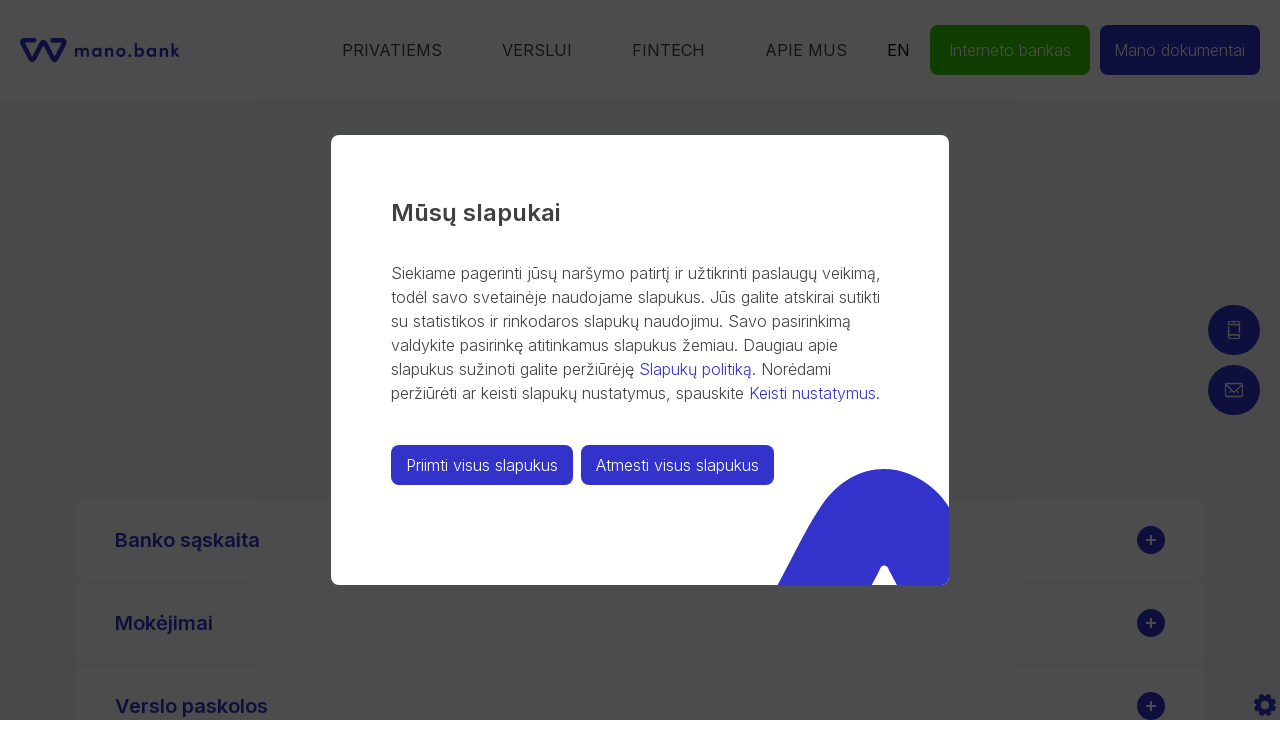

--- FILE ---
content_type: text/html; charset=UTF-8
request_url: https://www.mano.bank/ikainiai/
body_size: 45279
content:
<!doctype html>
<html data-n-head-ssr lang="lt-LT" class="defaultFontSize defaultContrast" data-n-head="%7B%22lang%22:%7B%22ssr%22:%22lt-LT%22%7D,%22class%22:%7B%22ssr%22:%22defaultFontSize%20defaultContrast%22%7D%7D">
  <head>
    <title>Įkainiai verslui ir privatiems I Mano bankas</title><meta data-n-head="ssr" charset="utf-8"><meta data-n-head="ssr" name="viewport" content="width=device-width,initial-scale=1,height=device-height,minimum-scale=1,user-scalable=0"><meta data-n-head="ssr" name="format-detection" content="telephone=no"><meta data-n-head="ssr" name="google-site-verification" content="8BX3yuNl8_TgfnjGf2mKQKQhgnOXgpuZpT5hoEBcvn0"><meta data-n-head="ssr" name="msapplication-TileColor" content="#ffffff"><meta data-n-head="ssr" name="msapplication-config" content="/_favicons/browserconfig.xml"><meta data-n-head="ssr" name="theme-color" content="#ffffff"><meta data-n-head="ssr" data-hid="description" name="description" content="Visi įkainiai jūsų skaitmeniniame banke: mokėjimai, terminuoti indėliai, grynųjų pinigų operacijos, paskolos ir kita. Sužinokite daugiau."><meta data-n-head="ssr" data-hid="og:title" name="og:title" content="Įkainiai verslui ir privatiems I Mano bankas"><meta data-n-head="ssr" data-hid="og:image" name="og:image" property="og:image" content=""><meta data-n-head="ssr" data-hid="og:image:width" name="og:image:width" property="og:image:width" content=""><meta data-n-head="ssr" data-hid="og:image:height" name="og:image:height" property="og:image:height" content=""><link data-n-head="ssr" rel="preconnect" href="https://web.mano.bank" crossorigin="true"><link data-n-head="ssr" rel="preconnect" href="https://fonts.googleapis.com"><link data-n-head="ssr" rel="stylesheet" href="https://fonts.googleapis.com/css2?family=Inter:wght@300;400;500;600;700&display=block"><link data-n-head="ssr" rel="apple-touch-icon" sizes="180x180" href="/_favicons/apple-touch-icon.png"><link data-n-head="ssr" rel="icon" type="image/png" sizes="32x32" href="/_favicons/favicon-32x32.png"><link data-n-head="ssr" rel="icon" type="image/png" sizes="16x16" href="/_favicons/favicon-16x16.png"><link data-n-head="ssr" href="/_favicons/safari-pinned-tab.svg" color="#5bbad5"><link data-n-head="ssr" rel="shortcut icon" href="/_favicons/favicon.ico"><script data-n-head="ssr" src="https://www.google.com/recaptcha/enterprise.js?render=6Lf1-hYpAAAAALBK0ddSqSV11yvJUw_W8E5iVu7A" defer async></script><script data-n-head="ssr" src="https://maps.googleapis.com/maps/api/js?key=AIzaSyBblluJL_E5EYrJW6lCWY0kxFNXIetKJag&libraries=places&language=lt-LT" defer async></script><script data-n-head="ssr" data-hid="gtm-script">window._gtm_init||(window._gtm_init=1,function(t,e,n,a,o){t[n]=1==t[n]||"yes"==e[n]||1==e[n]||1==e.msDoNotTrack||t[a]&&t[a][o]&&t[a][o]()?1:0}(window,navigator,"doNotTrack","external","msTrackingProtectionEnabled"),function(a,o,i,r,g){a[g]={},a._gtm_inject=function(t){var e,n;a.doNotTrack||a[g][t]||(a[g][t]=1,a[r]=a[r]||[],a[r].push({"gtm.start":(new Date).getTime(),event:"gtm.js"}),e=o.getElementsByTagName(i)[0],(n=o.createElement(i)).async=!0,n.src="https://www.googletagmanager.com/gtm.js?id="+t,e.parentNode.insertBefore(n,e))}}(window,document,"script","dataLayer","_gtm_ids"))</script><link rel="preload" href="/_nuxt/753d02c.js" as="script"><link rel="preload" href="/_nuxt/2ac0562.js" as="script"><link rel="preload" href="/_nuxt/e747c30.js" as="script"><link rel="preload" href="/_nuxt/044d75f.js" as="script"><link rel="preload" href="/_nuxt/dd3276c.js" as="script"><link rel="preload" href="/_nuxt/145a483.js" as="script"><link rel="preload" href="/_nuxt/2359bae.js" as="script"><link rel="preload" href="/_nuxt/c268af5.js" as="script"><style data-vue-ssr-id="c503a446:0 43dee4e4:0 449c66d1:0 37462840:0 24f7ac2c:0 b3d9101e:0 dd2af5f8:0 2c0fe8d5:0 1f6424f4:0 1b1f95f8:0 518e3139:0 ae50cd44:0 580f178a:0 a5f55f04:0 5e4446d2:0 b66048ca:0 a4f29b04:0 814757cc:0 018ff10e:0 2bffd5e1:0 53841234:0 9648fdc0:0 44a3afb6:0">/*! minireset.css v0.0.6 | MIT License | github.com/jgthms/minireset.css */blockquote,body,dd,dl,dt,fieldset,figure,h1,h2,h3,h4,h5,h6,hr,html,iframe,legend,li,ol,p,pre,textarea,ul{margin:0;padding:0}h1,h2,h3,h4,h5,h6{font-size:100%;font-weight:400}ul{list-style:none}button,input,select,textarea{margin:0}html{box-sizing:border-box}*,::after,::before{box-sizing:inherit}img,video{height:auto;max-width:100%}iframe{border:0}table{border-collapse:collapse;border-spacing:0}td,th{padding:0}td:not([align]),th:not([align]){text-align:inherit}html{background-color:#fff;font-size:16px;-moz-osx-font-smoothing:grayscale;-webkit-font-smoothing:antialiased;min-width:300px;overflow-x:hidden;overflow-y:scroll;text-rendering:optimizeLegibility;text-size-adjust:100%}article,aside,figure,footer,header,hgroup,section{display:block}body,button,input,optgroup,select,textarea{font-family:Inter,sans-serif}code,pre{-moz-osx-font-smoothing:auto;-webkit-font-smoothing:auto;font-family:monospace}body{color:#404040;font-size:1em;font-weight:400;line-height:1.5}a{color:#33c;cursor:pointer;text-decoration:none}a strong{color:currentColor}a:hover{color:#33c}code{background-color:#f5f5f5;color:#da1039;font-size:.875em;font-weight:400;padding:.25em .5em .25em}hr{background-color:#f5f5f5;border:none;display:block;height:2px;margin:1.5rem 0}img{height:auto;max-width:100%}input[type=checkbox],input[type=radio]{vertical-align:baseline}small{font-size:.875em}span{font-style:inherit;font-weight:inherit}strong{color:#363636;font-weight:700}fieldset{border:none}pre{-webkit-overflow-scrolling:touch;background-color:#f5f5f5;color:#404040;font-size:.875em;overflow-x:auto;padding:1.25rem 1.5rem;white-space:pre;word-wrap:normal}pre code{background-color:rgba(0,0,0,0);color:currentColor;font-size:1em;padding:0}table td,table th{vertical-align:top}table td:not([align]),table th:not([align]){text-align:inherit}table th{color:#363636}@keyframes spinAround{from{transform:rotate(0)}to{transform:rotate(359deg)}}.button,.file-cta,.file-name,.input,.select select,.textarea{-moz-appearance:none;-webkit-appearance:none;align-items:center;border:1px solid transparent;border-radius:8px;box-shadow:none;display:inline-flex;font-size:1rem;height:2.5em;justify-content:flex-start;line-height:1.5;padding-bottom:calc(.5em - 1px);padding-left:calc(.75em - 1px);padding-right:calc(.75em - 1px);padding-top:calc(.5em - 1px);position:relative;vertical-align:top}.button:active,.button:focus,.file-cta:active,.file-cta:focus,.file-name:active,.file-name:focus,.input:active,.input:focus,.is-active.button,.is-active.file-cta,.is-active.file-name,.is-active.input,.is-active.textarea,.is-focused.button,.is-focused.file-cta,.is-focused.file-name,.is-focused.input,.is-focused.textarea,.select select.is-active,.select select.is-focused,.select select:active,.select select:focus,.textarea:active,.textarea:focus{outline:0}.select fieldset[disabled] select,.select select[disabled],[disabled].button,[disabled].file-cta,[disabled].file-name,[disabled].input,[disabled].textarea,fieldset[disabled] .button,fieldset[disabled] .file-cta,fieldset[disabled] .file-name,fieldset[disabled] .input,fieldset[disabled] .select select,fieldset[disabled] .textarea{cursor:not-allowed}.b-checkbox.checkbox,.b-radio.radio,.button,.file,.is-unselectable,.switch,.tabs{-webkit-touch-callout:none;-webkit-user-select:none;-moz-user-select:none;-ms-user-select:none;user-select:none}.select:not(.is-multiple):not(.is-loading)::after{border:3px solid transparent;border-radius:2px;border-right:0;border-top:0;content:" ";display:block;height:.625em;margin-top:-.4375em;pointer-events:none;position:absolute;top:50%;transform:rotate(-45deg);transform-origin:center;width:.625em}.block:not(:last-child),.message:not(:last-child),.tabs:not(:last-child){margin-bottom:1.5rem}.delete{-webkit-touch-callout:none;-webkit-user-select:none;-moz-user-select:none;-ms-user-select:none;user-select:none;-moz-appearance:none;-webkit-appearance:none;background-color:rgba(10,10,10,.2);border:none;border-radius:9999px;cursor:pointer;pointer-events:auto;display:inline-block;flex-grow:0;flex-shrink:0;font-size:0;height:20px;max-height:20px;max-width:20px;min-height:20px;min-width:20px;outline:0;position:relative;vertical-align:top;width:20px}.delete::after,.delete::before{background-color:#fff;content:"";display:block;left:50%;position:absolute;top:50%;transform:translateX(-50%) translateY(-50%) rotate(45deg);transform-origin:center center}.delete::before{height:2px;width:50%}.delete::after{height:50%;width:2px}.delete:focus,.delete:hover{background-color:rgba(10,10,10,.3)}.delete:active{background-color:rgba(10,10,10,.4)}.is-small.delete{height:16px;max-height:16px;max-width:16px;min-height:16px;min-width:16px;width:16px}.is-medium.delete{height:24px;max-height:24px;max-width:24px;min-height:24px;min-width:24px;width:24px}.is-large.delete{height:32px;max-height:32px;max-width:32px;min-height:32px;min-width:32px;width:32px}.button.is-loading::after,.control.is-loading::after,.loader,.select.is-loading::after{animation:spinAround .5s infinite linear;border:2px solid #dbdbdb;border-radius:9999px;border-right-color:transparent;border-top-color:transparent;content:"";display:block;height:1em;position:relative;width:1em}.is-overlay{bottom:0;left:0;position:absolute;right:0;top:0}.has-text-white{color:#fff!important}a.has-text-white:focus,a.has-text-white:hover{color:#e6e6e6!important}.has-background-white{background-color:#fff!important}.has-text-black{color:#0a0a0a!important}a.has-text-black:focus,a.has-text-black:hover{color:#000!important}.has-background-black{background-color:#0a0a0a!important}.has-text-light{color:#f5f5f5!important}a.has-text-light:focus,a.has-text-light:hover{color:#dbdbdb!important}.has-background-light{background-color:#f5f5f5!important}.has-text-dark{color:#363636!important}a.has-text-dark:focus,a.has-text-dark:hover{color:#1c1c1c!important}.has-background-dark{background-color:#363636!important}.has-text-primary{color:#33c!important}a.has-text-primary:focus,a.has-text-primary:hover{color:#2929a3!important}.has-background-primary{background-color:#33c!important}.has-text-primary-light{color:#efeffb!important}a.has-text-primary-light:focus,a.has-text-primary-light:hover{color:#c6c6f1!important}.has-background-primary-light{background-color:#efeffb!important}.has-text-primary-dark{color:#3b3bce!important}a.has-text-primary-dark:focus,a.has-text-primary-dark:hover{color:#6464d8!important}.has-background-primary-dark{background-color:#3b3bce!important}.has-text-link{color:#33c!important}a.has-text-link:focus,a.has-text-link:hover{color:#2929a3!important}.has-background-link{background-color:#33c!important}.has-text-link-light{color:#efeffb!important}a.has-text-link-light:focus,a.has-text-link-light:hover{color:#c6c6f1!important}.has-background-link-light{background-color:#efeffb!important}.has-text-link-dark{color:#3b3bce!important}a.has-text-link-dark:focus,a.has-text-link-dark:hover{color:#6464d8!important}.has-background-link-dark{background-color:#3b3bce!important}.has-text-info{color:#98a2b3!important}a.has-text-info:focus,a.has-text-info:hover{color:#7b889d!important}.has-background-info{background-color:#98a2b3!important}.has-text-info-light{color:#f3f4f6!important}a.has-text-info-light:focus,a.has-text-info-light:hover{color:#d6dae1!important}.has-background-info-light{background-color:#f3f4f6!important}.has-text-info-dark{color:#4c5667!important}a.has-text-info-dark:focus,a.has-text-info-dark:hover{color:#616e84!important}.has-background-info-dark{background-color:#4c5667!important}.has-text-success{color:#38cd01!important}a.has-text-success:focus,a.has-text-success:hover{color:#2a9a01!important}.has-background-success{background-color:#38cd01!important}.has-text-success-light{color:#f0ffeb!important}a.has-text-success-light:focus,a.has-text-success-light:hover{color:#cbffb8!important}.has-background-success-light{background-color:#f0ffeb!important}.has-text-success-dark{color:#2b9d01!important}a.has-text-success-dark:focus,a.has-text-success-dark:hover{color:#39d001!important}.has-background-success-dark{background-color:#2b9d01!important}.has-text-warning{color:#ffe08a!important}a.has-text-warning:focus,a.has-text-warning:hover{color:#ffd257!important}.has-background-warning{background-color:#ffe08a!important}.has-text-warning-light{color:#fffaeb!important}a.has-text-warning-light:focus,a.has-text-warning-light:hover{color:#ffecb8!important}.has-background-warning-light{background-color:#fffaeb!important}.has-text-warning-dark{color:#946c00!important}a.has-text-warning-dark:focus,a.has-text-warning-dark:hover{color:#c79200!important}.has-background-warning-dark{background-color:#946c00!important}.has-text-danger{color:#f14668!important}a.has-text-danger:focus,a.has-text-danger:hover{color:#ee1742!important}.has-background-danger{background-color:#f14668!important}.has-text-danger-light{color:#feecf0!important}a.has-text-danger-light:focus,a.has-text-danger-light:hover{color:#fabdc9!important}.has-background-danger-light{background-color:#feecf0!important}.has-text-danger-dark{color:#cc0f35!important}a.has-text-danger-dark:focus,a.has-text-danger-dark:hover{color:#ee2049!important}.has-background-danger-dark{background-color:#cc0f35!important}.has-text-black-bis{color:#121212!important}.has-background-black-bis{background-color:#121212!important}.has-text-black-ter{color:#242424!important}.has-background-black-ter{background-color:#242424!important}.has-text-grey-darker{color:#363636!important}.has-background-grey-darker{background-color:#363636!important}.has-text-grey-dark{color:#4a4a4a!important}.has-background-grey-dark{background-color:#4a4a4a!important}.has-text-grey{color:#7a7a7a!important}.has-background-grey{background-color:#7a7a7a!important}.has-text-grey-light{color:#b5b5b5!important}.has-background-grey-light{background-color:#b5b5b5!important}.has-text-grey-lighter{color:#dbdbdb!important}.has-background-grey-lighter{background-color:#dbdbdb!important}.has-text-white-ter{color:#f5f5f5!important}.has-background-white-ter{background-color:#f5f5f5!important}.has-text-white-bis{color:#fafafa!important}.has-background-white-bis{background-color:#fafafa!important}.is-flex-direction-row{flex-direction:row!important}.is-flex-direction-row-reverse{flex-direction:row-reverse!important}.is-flex-direction-column{flex-direction:column!important}.is-flex-direction-column-reverse{flex-direction:column-reverse!important}.is-flex-wrap-nowrap{flex-wrap:nowrap!important}.is-flex-wrap-wrap{flex-wrap:wrap!important}.is-flex-wrap-wrap-reverse{flex-wrap:wrap-reverse!important}.is-justify-content-flex-start{justify-content:flex-start!important}.is-justify-content-flex-end{justify-content:flex-end!important}.is-justify-content-center{justify-content:center!important}.is-justify-content-space-between{justify-content:space-between!important}.is-justify-content-space-around{justify-content:space-around!important}.is-justify-content-space-evenly{justify-content:space-evenly!important}.is-justify-content-start{justify-content:start!important}.is-justify-content-end{justify-content:end!important}.is-justify-content-left{justify-content:left!important}.is-justify-content-right{justify-content:right!important}.is-align-content-flex-start{align-content:flex-start!important}.is-align-content-flex-end{align-content:flex-end!important}.is-align-content-center{align-content:center!important}.is-align-content-space-between{align-content:space-between!important}.is-align-content-space-around{align-content:space-around!important}.is-align-content-space-evenly{align-content:space-evenly!important}.is-align-content-stretch{align-content:stretch!important}.is-align-content-start{align-content:start!important}.is-align-content-end{align-content:end!important}.is-align-content-baseline{align-content:baseline!important}.is-align-items-stretch{align-items:stretch!important}.is-align-items-flex-start{align-items:flex-start!important}.is-align-items-flex-end{align-items:flex-end!important}.is-align-items-center{align-items:center!important}.is-align-items-baseline{align-items:baseline!important}.is-align-items-start{align-items:start!important}.is-align-items-end{align-items:end!important}.is-align-items-self-start{align-items:self-start!important}.is-align-items-self-end{align-items:self-end!important}.is-align-self-auto{align-self:auto!important}.is-align-self-flex-start{align-self:flex-start!important}.is-align-self-flex-end{align-self:flex-end!important}.is-align-self-center{align-self:center!important}.is-align-self-baseline{align-self:baseline!important}.is-align-self-stretch{align-self:stretch!important}.is-flex-grow-0{flex-grow:0!important}.is-flex-grow-1{flex-grow:1!important}.is-flex-grow-2{flex-grow:2!important}.is-flex-grow-3{flex-grow:3!important}.is-flex-grow-4{flex-grow:4!important}.is-flex-grow-5{flex-grow:5!important}.is-flex-shrink-0{flex-shrink:0!important}.is-flex-shrink-1{flex-shrink:1!important}.is-flex-shrink-2{flex-shrink:2!important}.is-flex-shrink-3{flex-shrink:3!important}.is-flex-shrink-4{flex-shrink:4!important}.is-flex-shrink-5{flex-shrink:5!important}.is-clearfix::after{clear:both;content:" ";display:table}.is-pulled-left{float:left!important}.is-pulled-right{float:right!important}.is-radiusless{border-radius:0!important}.is-shadowless{box-shadow:none!important}.is-clickable{cursor:pointer!important;pointer-events:all!important}.is-clipped{overflow:hidden!important}.is-relative{position:relative!important}.is-marginless{margin:0!important}.is-paddingless{padding:0!important}.m-0{margin:0!important}.mt-0{margin-top:0!important}.mr-0{margin-right:0!important}.mb-0{margin-bottom:0!important}.ml-0{margin-left:0!important}.mx-0{margin-left:0!important;margin-right:0!important}.my-0{margin-top:0!important;margin-bottom:0!important}.m-1{margin:.25rem!important}.mt-1{margin-top:.25rem!important}.mr-1{margin-right:.25rem!important}.mb-1{margin-bottom:.25rem!important}.ml-1{margin-left:.25rem!important}.mx-1{margin-left:.25rem!important;margin-right:.25rem!important}.my-1{margin-top:.25rem!important;margin-bottom:.25rem!important}.m-2{margin:.5rem!important}.mt-2{margin-top:.5rem!important}.mr-2{margin-right:.5rem!important}.mb-2{margin-bottom:.5rem!important}.ml-2{margin-left:.5rem!important}.mx-2{margin-left:.5rem!important;margin-right:.5rem!important}.my-2{margin-top:.5rem!important;margin-bottom:.5rem!important}.m-3{margin:.75rem!important}.mt-3{margin-top:.75rem!important}.mr-3{margin-right:.75rem!important}.mb-3{margin-bottom:.75rem!important}.ml-3{margin-left:.75rem!important}.mx-3{margin-left:.75rem!important;margin-right:.75rem!important}.my-3{margin-top:.75rem!important;margin-bottom:.75rem!important}.m-4{margin:1rem!important}.mt-4{margin-top:1rem!important}.mr-4{margin-right:1rem!important}.mb-4{margin-bottom:1rem!important}.ml-4{margin-left:1rem!important}.mx-4{margin-left:1rem!important;margin-right:1rem!important}.my-4{margin-top:1rem!important;margin-bottom:1rem!important}.m-5{margin:1.5rem!important}.mt-5{margin-top:1.5rem!important}.mr-5{margin-right:1.5rem!important}.mb-5{margin-bottom:1.5rem!important}.ml-5{margin-left:1.5rem!important}.mx-5{margin-left:1.5rem!important;margin-right:1.5rem!important}.my-5{margin-top:1.5rem!important;margin-bottom:1.5rem!important}.m-6{margin:3rem!important}.mt-6{margin-top:3rem!important}.mr-6{margin-right:3rem!important}.mb-6{margin-bottom:3rem!important}.ml-6{margin-left:3rem!important}.mx-6{margin-left:3rem!important;margin-right:3rem!important}.my-6{margin-top:3rem!important;margin-bottom:3rem!important}.m-auto{margin:auto!important}.mt-auto{margin-top:auto!important}.mr-auto{margin-right:auto!important}.mb-auto{margin-bottom:auto!important}.ml-auto{margin-left:auto!important}.mx-auto{margin-left:auto!important;margin-right:auto!important}.my-auto{margin-top:auto!important;margin-bottom:auto!important}.p-0{padding:0!important}.pt-0{padding-top:0!important}.pr-0{padding-right:0!important}.pb-0{padding-bottom:0!important}.pl-0{padding-left:0!important}.px-0{padding-left:0!important;padding-right:0!important}.py-0{padding-top:0!important;padding-bottom:0!important}.p-1{padding:.25rem!important}.pt-1{padding-top:.25rem!important}.pr-1{padding-right:.25rem!important}.pb-1{padding-bottom:.25rem!important}.pl-1{padding-left:.25rem!important}.px-1{padding-left:.25rem!important;padding-right:.25rem!important}.py-1{padding-top:.25rem!important;padding-bottom:.25rem!important}.p-2{padding:.5rem!important}.pt-2{padding-top:.5rem!important}.pr-2{padding-right:.5rem!important}.pb-2{padding-bottom:.5rem!important}.pl-2{padding-left:.5rem!important}.px-2{padding-left:.5rem!important;padding-right:.5rem!important}.py-2{padding-top:.5rem!important;padding-bottom:.5rem!important}.p-3{padding:.75rem!important}.pt-3{padding-top:.75rem!important}.pr-3{padding-right:.75rem!important}.pb-3{padding-bottom:.75rem!important}.pl-3{padding-left:.75rem!important}.px-3{padding-left:.75rem!important;padding-right:.75rem!important}.py-3{padding-top:.75rem!important;padding-bottom:.75rem!important}.p-4{padding:1rem!important}.pt-4{padding-top:1rem!important}.pr-4{padding-right:1rem!important}.pb-4{padding-bottom:1rem!important}.pl-4{padding-left:1rem!important}.px-4{padding-left:1rem!important;padding-right:1rem!important}.py-4{padding-top:1rem!important;padding-bottom:1rem!important}.p-5{padding:1.5rem!important}.pt-5{padding-top:1.5rem!important}.pr-5{padding-right:1.5rem!important}.pb-5{padding-bottom:1.5rem!important}.pl-5{padding-left:1.5rem!important}.px-5{padding-left:1.5rem!important;padding-right:1.5rem!important}.py-5{padding-top:1.5rem!important;padding-bottom:1.5rem!important}.p-6{padding:3rem!important}.pt-6{padding-top:3rem!important}.pr-6{padding-right:3rem!important}.pb-6{padding-bottom:3rem!important}.pl-6{padding-left:3rem!important}.px-6{padding-left:3rem!important;padding-right:3rem!important}.py-6{padding-top:3rem!important;padding-bottom:3rem!important}.p-auto{padding:auto!important}.pt-auto{padding-top:auto!important}.pr-auto{padding-right:auto!important}.pb-auto{padding-bottom:auto!important}.pl-auto{padding-left:auto!important}.px-auto{padding-left:auto!important;padding-right:auto!important}.py-auto{padding-top:auto!important;padding-bottom:auto!important}.is-size-1{font-size:3rem!important}.is-size-2{font-size:2.5rem!important}.is-size-3{font-size:2rem!important}.is-size-4{font-size:1.5rem!important}.is-size-5{font-size:1.25rem!important}.is-size-6{font-size:1rem!important}.is-size-7{font-size:.75rem!important}@media screen and (max-width:768px){.is-size-1-mobile{font-size:3rem!important}.is-size-2-mobile{font-size:2.5rem!important}.is-size-3-mobile{font-size:2rem!important}.is-size-4-mobile{font-size:1.5rem!important}.is-size-5-mobile{font-size:1.25rem!important}.is-size-6-mobile{font-size:1rem!important}.is-size-7-mobile{font-size:.75rem!important}}@media screen and (min-width:769px),print{.is-size-1-tablet{font-size:3rem!important}.is-size-2-tablet{font-size:2.5rem!important}.is-size-3-tablet{font-size:2rem!important}.is-size-4-tablet{font-size:1.5rem!important}.is-size-5-tablet{font-size:1.25rem!important}.is-size-6-tablet{font-size:1rem!important}.is-size-7-tablet{font-size:.75rem!important}}@media screen and (max-width:1023px){.is-size-1-touch{font-size:3rem!important}.is-size-2-touch{font-size:2.5rem!important}.is-size-3-touch{font-size:2rem!important}.is-size-4-touch{font-size:1.5rem!important}.is-size-5-touch{font-size:1.25rem!important}.is-size-6-touch{font-size:1rem!important}.is-size-7-touch{font-size:.75rem!important}}@media screen and (min-width:1024px){.is-size-1-desktop{font-size:3rem!important}.is-size-2-desktop{font-size:2.5rem!important}.is-size-3-desktop{font-size:2rem!important}.is-size-4-desktop{font-size:1.5rem!important}.is-size-5-desktop{font-size:1.25rem!important}.is-size-6-desktop{font-size:1rem!important}.is-size-7-desktop{font-size:.75rem!important}}@media screen and (min-width:1216px){.is-size-1-widescreen{font-size:3rem!important}.is-size-2-widescreen{font-size:2.5rem!important}.is-size-3-widescreen{font-size:2rem!important}.is-size-4-widescreen{font-size:1.5rem!important}.is-size-5-widescreen{font-size:1.25rem!important}.is-size-6-widescreen{font-size:1rem!important}.is-size-7-widescreen{font-size:.75rem!important}}@media screen and (min-width:1408px){.is-size-1-fullhd{font-size:3rem!important}.is-size-2-fullhd{font-size:2.5rem!important}.is-size-3-fullhd{font-size:2rem!important}.is-size-4-fullhd{font-size:1.5rem!important}.is-size-5-fullhd{font-size:1.25rem!important}.is-size-6-fullhd{font-size:1rem!important}.is-size-7-fullhd{font-size:.75rem!important}}.has-text-centered{text-align:center!important}.has-text-justified{text-align:justify!important}.has-text-left{text-align:left!important}.has-text-right{text-align:right!important}@media screen and (max-width:768px){.has-text-centered-mobile{text-align:center!important}}@media screen and (min-width:769px),print{.has-text-centered-tablet{text-align:center!important}}@media screen and (min-width:769px)and (max-width:1023px){.has-text-centered-tablet-only{text-align:center!important}}@media screen and (max-width:1023px){.has-text-centered-touch{text-align:center!important}}@media screen and (min-width:1024px){.has-text-centered-desktop{text-align:center!important}}@media screen and (min-width:1024px)and (max-width:1215px){.has-text-centered-desktop-only{text-align:center!important}}@media screen and (min-width:1216px){.has-text-centered-widescreen{text-align:center!important}}@media screen and (min-width:1216px)and (max-width:1407px){.has-text-centered-widescreen-only{text-align:center!important}}@media screen and (min-width:1408px){.has-text-centered-fullhd{text-align:center!important}}@media screen and (max-width:768px){.has-text-justified-mobile{text-align:justify!important}}@media screen and (min-width:769px),print{.has-text-justified-tablet{text-align:justify!important}}@media screen and (min-width:769px)and (max-width:1023px){.has-text-justified-tablet-only{text-align:justify!important}}@media screen and (max-width:1023px){.has-text-justified-touch{text-align:justify!important}}@media screen and (min-width:1024px){.has-text-justified-desktop{text-align:justify!important}}@media screen and (min-width:1024px)and (max-width:1215px){.has-text-justified-desktop-only{text-align:justify!important}}@media screen and (min-width:1216px){.has-text-justified-widescreen{text-align:justify!important}}@media screen and (min-width:1216px)and (max-width:1407px){.has-text-justified-widescreen-only{text-align:justify!important}}@media screen and (min-width:1408px){.has-text-justified-fullhd{text-align:justify!important}}@media screen and (max-width:768px){.has-text-left-mobile{text-align:left!important}}@media screen and (min-width:769px),print{.has-text-left-tablet{text-align:left!important}}@media screen and (min-width:769px)and (max-width:1023px){.has-text-left-tablet-only{text-align:left!important}}@media screen and (max-width:1023px){.has-text-left-touch{text-align:left!important}}@media screen and (min-width:1024px){.has-text-left-desktop{text-align:left!important}}@media screen and (min-width:1024px)and (max-width:1215px){.has-text-left-desktop-only{text-align:left!important}}@media screen and (min-width:1216px){.has-text-left-widescreen{text-align:left!important}}@media screen and (min-width:1216px)and (max-width:1407px){.has-text-left-widescreen-only{text-align:left!important}}@media screen and (min-width:1408px){.has-text-left-fullhd{text-align:left!important}}@media screen and (max-width:768px){.has-text-right-mobile{text-align:right!important}}@media screen and (min-width:769px),print{.has-text-right-tablet{text-align:right!important}}@media screen and (min-width:769px)and (max-width:1023px){.has-text-right-tablet-only{text-align:right!important}}@media screen and (max-width:1023px){.has-text-right-touch{text-align:right!important}}@media screen and (min-width:1024px){.has-text-right-desktop{text-align:right!important}}@media screen and (min-width:1024px)and (max-width:1215px){.has-text-right-desktop-only{text-align:right!important}}@media screen and (min-width:1216px){.has-text-right-widescreen{text-align:right!important}}@media screen and (min-width:1216px)and (max-width:1407px){.has-text-right-widescreen-only{text-align:right!important}}@media screen and (min-width:1408px){.has-text-right-fullhd{text-align:right!important}}.is-capitalized{text-transform:capitalize!important}.is-lowercase{text-transform:lowercase!important}.is-uppercase{text-transform:uppercase!important}.is-italic{font-style:italic!important}.is-underlined{text-decoration:underline!important}.has-text-weight-light{font-weight:300!important}.has-text-weight-normal{font-weight:400!important}.has-text-weight-medium{font-weight:500!important}.has-text-weight-semibold{font-weight:600!important}.has-text-weight-bold{font-weight:700!important}.is-family-primary{font-family:Inter,sans-serif!important}.is-family-secondary{font-family:BlinkMacSystemFont,-apple-system,"Segoe UI",Roboto,Oxygen,Ubuntu,Cantarell,"Fira Sans","Droid Sans","Helvetica Neue",Helvetica,Arial,sans-serif!important}.is-family-sans-serif{font-family:BlinkMacSystemFont,-apple-system,"Segoe UI",Roboto,Oxygen,Ubuntu,Cantarell,"Fira Sans","Droid Sans","Helvetica Neue",Helvetica,Arial,sans-serif!important}.is-family-monospace{font-family:monospace!important}.is-family-code{font-family:monospace!important}.is-block{display:block!important}@media screen and (max-width:768px){.is-block-mobile{display:block!important}}@media screen and (min-width:769px),print{.is-block-tablet{display:block!important}}@media screen and (min-width:769px)and (max-width:1023px){.is-block-tablet-only{display:block!important}}@media screen and (max-width:1023px){.is-block-touch{display:block!important}}@media screen and (min-width:1024px){.is-block-desktop{display:block!important}}@media screen and (min-width:1024px)and (max-width:1215px){.is-block-desktop-only{display:block!important}}@media screen and (min-width:1216px){.is-block-widescreen{display:block!important}}@media screen and (min-width:1216px)and (max-width:1407px){.is-block-widescreen-only{display:block!important}}@media screen and (min-width:1408px){.is-block-fullhd{display:block!important}}.is-flex{display:flex!important}@media screen and (max-width:768px){.is-flex-mobile{display:flex!important}}@media screen and (min-width:769px),print{.is-flex-tablet{display:flex!important}}@media screen and (min-width:769px)and (max-width:1023px){.is-flex-tablet-only{display:flex!important}}@media screen and (max-width:1023px){.is-flex-touch{display:flex!important}}@media screen and (min-width:1024px){.is-flex-desktop{display:flex!important}}@media screen and (min-width:1024px)and (max-width:1215px){.is-flex-desktop-only{display:flex!important}}@media screen and (min-width:1216px){.is-flex-widescreen{display:flex!important}}@media screen and (min-width:1216px)and (max-width:1407px){.is-flex-widescreen-only{display:flex!important}}@media screen and (min-width:1408px){.is-flex-fullhd{display:flex!important}}.is-inline{display:inline!important}@media screen and (max-width:768px){.is-inline-mobile{display:inline!important}}@media screen and (min-width:769px),print{.is-inline-tablet{display:inline!important}}@media screen and (min-width:769px)and (max-width:1023px){.is-inline-tablet-only{display:inline!important}}@media screen and (max-width:1023px){.is-inline-touch{display:inline!important}}@media screen and (min-width:1024px){.is-inline-desktop{display:inline!important}}@media screen and (min-width:1024px)and (max-width:1215px){.is-inline-desktop-only{display:inline!important}}@media screen and (min-width:1216px){.is-inline-widescreen{display:inline!important}}@media screen and (min-width:1216px)and (max-width:1407px){.is-inline-widescreen-only{display:inline!important}}@media screen and (min-width:1408px){.is-inline-fullhd{display:inline!important}}.is-inline-block{display:inline-block!important}@media screen and (max-width:768px){.is-inline-block-mobile{display:inline-block!important}}@media screen and (min-width:769px),print{.is-inline-block-tablet{display:inline-block!important}}@media screen and (min-width:769px)and (max-width:1023px){.is-inline-block-tablet-only{display:inline-block!important}}@media screen and (max-width:1023px){.is-inline-block-touch{display:inline-block!important}}@media screen and (min-width:1024px){.is-inline-block-desktop{display:inline-block!important}}@media screen and (min-width:1024px)and (max-width:1215px){.is-inline-block-desktop-only{display:inline-block!important}}@media screen and (min-width:1216px){.is-inline-block-widescreen{display:inline-block!important}}@media screen and (min-width:1216px)and (max-width:1407px){.is-inline-block-widescreen-only{display:inline-block!important}}@media screen and (min-width:1408px){.is-inline-block-fullhd{display:inline-block!important}}.is-inline-flex{display:inline-flex!important}@media screen and (max-width:768px){.is-inline-flex-mobile{display:inline-flex!important}}@media screen and (min-width:769px),print{.is-inline-flex-tablet{display:inline-flex!important}}@media screen and (min-width:769px)and (max-width:1023px){.is-inline-flex-tablet-only{display:inline-flex!important}}@media screen and (max-width:1023px){.is-inline-flex-touch{display:inline-flex!important}}@media screen and (min-width:1024px){.is-inline-flex-desktop{display:inline-flex!important}}@media screen and (min-width:1024px)and (max-width:1215px){.is-inline-flex-desktop-only{display:inline-flex!important}}@media screen and (min-width:1216px){.is-inline-flex-widescreen{display:inline-flex!important}}@media screen and (min-width:1216px)and (max-width:1407px){.is-inline-flex-widescreen-only{display:inline-flex!important}}@media screen and (min-width:1408px){.is-inline-flex-fullhd{display:inline-flex!important}}.is-hidden{display:none!important}.is-sr-only{border:none!important;clip:rect(0,0,0,0)!important;height:.01em!important;overflow:hidden!important;padding:0!important;position:absolute!important;white-space:nowrap!important;width:.01em!important}@media screen and (max-width:768px){.is-hidden-mobile{display:none!important}}@media screen and (min-width:769px),print{.is-hidden-tablet{display:none!important}}@media screen and (min-width:769px)and (max-width:1023px){.is-hidden-tablet-only{display:none!important}}@media screen and (max-width:1023px){.is-hidden-touch{display:none!important}}@media screen and (min-width:1024px){.is-hidden-desktop{display:none!important}}@media screen and (min-width:1024px)and (max-width:1215px){.is-hidden-desktop-only{display:none!important}}@media screen and (min-width:1216px){.is-hidden-widescreen{display:none!important}}@media screen and (min-width:1216px)and (max-width:1407px){.is-hidden-widescreen-only{display:none!important}}@media screen and (min-width:1408px){.is-hidden-fullhd{display:none!important}}.is-invisible{visibility:hidden!important}@media screen and (max-width:768px){.is-invisible-mobile{visibility:hidden!important}}@media screen and (min-width:769px),print{.is-invisible-tablet{visibility:hidden!important}}@media screen and (min-width:769px)and (max-width:1023px){.is-invisible-tablet-only{visibility:hidden!important}}@media screen and (max-width:1023px){.is-invisible-touch{visibility:hidden!important}}@media screen and (min-width:1024px){.is-invisible-desktop{visibility:hidden!important}}@media screen and (min-width:1024px)and (max-width:1215px){.is-invisible-desktop-only{visibility:hidden!important}}@media screen and (min-width:1216px){.is-invisible-widescreen{visibility:hidden!important}}@media screen and (min-width:1216px)and (max-width:1407px){.is-invisible-widescreen-only{visibility:hidden!important}}@media screen and (min-width:1408px){.is-invisible-fullhd{visibility:hidden!important}}.input,.select select,.textarea{background-color:#fff;border-color:#e0e4e9;border-radius:8px;color:#000}.input::-moz-placeholder,.select select::-moz-placeholder,.textarea::-moz-placeholder{color:rgba(0,0,0,.3)}.input::-webkit-input-placeholder,.select select::-webkit-input-placeholder,.textarea::-webkit-input-placeholder{color:rgba(0,0,0,.3)}.input:-moz-placeholder,.select select:-moz-placeholder,.textarea:-moz-placeholder{color:rgba(0,0,0,.3)}.input:-ms-input-placeholder,.select select:-ms-input-placeholder,.textarea:-ms-input-placeholder{color:rgba(0,0,0,.3)}.input:hover,.is-hovered.input,.is-hovered.textarea,.select select.is-hovered,.select select:hover,.textarea:hover{border-color:#b5b5b5}.input:active,.input:focus,.is-active.input,.is-active.textarea,.is-focused.input,.is-focused.textarea,.select select.is-active,.select select.is-focused,.select select:active,.select select:focus,.textarea:active,.textarea:focus{border-color:#33c;box-shadow:0 0 0 .05em rgba(51,51,204,.25)}.select fieldset[disabled] select,.select select[disabled],[disabled].input,[disabled].textarea,fieldset[disabled] .input,fieldset[disabled] .select select,fieldset[disabled] .textarea{background-color:#f5f5f5;border-color:#f5f5f5;box-shadow:none;color:#7a7a7a}.select fieldset[disabled] select::-moz-placeholder,.select select[disabled]::-moz-placeholder,[disabled].input::-moz-placeholder,[disabled].textarea::-moz-placeholder,fieldset[disabled] .input::-moz-placeholder,fieldset[disabled] .select select::-moz-placeholder,fieldset[disabled] .textarea::-moz-placeholder{color:rgba(122,122,122,.3)}.select fieldset[disabled] select::-webkit-input-placeholder,.select select[disabled]::-webkit-input-placeholder,[disabled].input::-webkit-input-placeholder,[disabled].textarea::-webkit-input-placeholder,fieldset[disabled] .input::-webkit-input-placeholder,fieldset[disabled] .select select::-webkit-input-placeholder,fieldset[disabled] .textarea::-webkit-input-placeholder{color:rgba(122,122,122,.3)}.select fieldset[disabled] select:-moz-placeholder,.select select[disabled]:-moz-placeholder,[disabled].input:-moz-placeholder,[disabled].textarea:-moz-placeholder,fieldset[disabled] .input:-moz-placeholder,fieldset[disabled] .select select:-moz-placeholder,fieldset[disabled] .textarea:-moz-placeholder{color:rgba(122,122,122,.3)}.select fieldset[disabled] select:-ms-input-placeholder,.select select[disabled]:-ms-input-placeholder,[disabled].input:-ms-input-placeholder,[disabled].textarea:-ms-input-placeholder,fieldset[disabled] .input:-ms-input-placeholder,fieldset[disabled] .select select:-ms-input-placeholder,fieldset[disabled] .textarea:-ms-input-placeholder{color:rgba(122,122,122,.3)}.input,.textarea{box-shadow:inset 0 .0625em .125em rgba(10,10,10,.05);max-width:100%;width:100%}[readonly].input,[readonly].textarea{box-shadow:none}.is-white.input,.is-white.textarea{border-color:#fff}.is-white.input:active,.is-white.input:focus,.is-white.is-active.input,.is-white.is-active.textarea,.is-white.is-focused.input,.is-white.is-focused.textarea,.is-white.textarea:active,.is-white.textarea:focus{box-shadow:0 0 0 .05em rgba(255,255,255,.25)}.is-black.input,.is-black.textarea{border-color:#0a0a0a}.is-black.input:active,.is-black.input:focus,.is-black.is-active.input,.is-black.is-active.textarea,.is-black.is-focused.input,.is-black.is-focused.textarea,.is-black.textarea:active,.is-black.textarea:focus{box-shadow:0 0 0 .05em rgba(10,10,10,.25)}.is-light.input,.is-light.textarea{border-color:#f5f5f5}.is-light.input:active,.is-light.input:focus,.is-light.is-active.input,.is-light.is-active.textarea,.is-light.is-focused.input,.is-light.is-focused.textarea,.is-light.textarea:active,.is-light.textarea:focus{box-shadow:0 0 0 .05em rgba(245,245,245,.25)}.is-dark.input,.is-dark.textarea{border-color:#363636}.is-dark.input:active,.is-dark.input:focus,.is-dark.is-active.input,.is-dark.is-active.textarea,.is-dark.is-focused.input,.is-dark.is-focused.textarea,.is-dark.textarea:active,.is-dark.textarea:focus{box-shadow:0 0 0 .05em rgba(54,54,54,.25)}.is-primary.input,.is-primary.textarea{border-color:#33c}.is-primary.input:active,.is-primary.input:focus,.is-primary.is-active.input,.is-primary.is-active.textarea,.is-primary.is-focused.input,.is-primary.is-focused.textarea,.is-primary.textarea:active,.is-primary.textarea:focus{box-shadow:0 0 0 .05em rgba(51,51,204,.25)}.is-link.input,.is-link.textarea{border-color:#33c}.is-link.input:active,.is-link.input:focus,.is-link.is-active.input,.is-link.is-active.textarea,.is-link.is-focused.input,.is-link.is-focused.textarea,.is-link.textarea:active,.is-link.textarea:focus{box-shadow:0 0 0 .05em rgba(51,51,204,.25)}.is-info.input,.is-info.textarea{border-color:#98a2b3}.is-info.input:active,.is-info.input:focus,.is-info.is-active.input,.is-info.is-active.textarea,.is-info.is-focused.input,.is-info.is-focused.textarea,.is-info.textarea:active,.is-info.textarea:focus{box-shadow:0 0 0 .05em rgba(152,162,179,.25)}.is-success.input,.is-success.textarea{border-color:#38cd01}.is-success.input:active,.is-success.input:focus,.is-success.is-active.input,.is-success.is-active.textarea,.is-success.is-focused.input,.is-success.is-focused.textarea,.is-success.textarea:active,.is-success.textarea:focus{box-shadow:0 0 0 .05em rgba(56,205,1,.25)}.is-warning.input,.is-warning.textarea{border-color:#ffe08a}.is-warning.input:active,.is-warning.input:focus,.is-warning.is-active.input,.is-warning.is-active.textarea,.is-warning.is-focused.input,.is-warning.is-focused.textarea,.is-warning.textarea:active,.is-warning.textarea:focus{box-shadow:0 0 0 .05em rgba(255,224,138,.25)}.is-danger.input,.is-danger.textarea{border-color:#f14668}.is-danger.input:active,.is-danger.input:focus,.is-danger.is-active.input,.is-danger.is-active.textarea,.is-danger.is-focused.input,.is-danger.is-focused.textarea,.is-danger.textarea:active,.is-danger.textarea:focus{box-shadow:0 0 0 .05em rgba(241,70,104,.25)}.is-small.input,.is-small.textarea{border-radius:2px;font-size:.75rem}.is-medium.input,.is-medium.textarea{font-size:1.25rem}.is-large.input,.is-large.textarea{font-size:1.5rem}.is-fullwidth.input,.is-fullwidth.textarea{display:block;width:100%}.is-inline.input,.is-inline.textarea{display:inline;width:auto}.input.is-rounded{border-radius:9999px;padding-left:calc(calc(.75em - 1px) + .375em);padding-right:calc(calc(.75em - 1px) + .375em)}.input.is-static{background-color:rgba(0,0,0,0);border-color:transparent;box-shadow:none;padding-left:0;padding-right:0}.textarea{display:block;max-width:100%;min-width:100%;padding:calc(.75em - 1px);resize:vertical}.textarea:not([rows]){max-height:40em;min-height:8em}.textarea[rows]{height:initial}.textarea.has-fixed-size{resize:none}.checkbox,.radio{cursor:pointer;display:inline-block;line-height:1.25;position:relative}.checkbox input,.radio input{cursor:pointer}.checkbox:hover,.radio:hover{color:#000}.checkbox input[disabled],.radio input[disabled],[disabled].checkbox,[disabled].radio,fieldset[disabled] .checkbox,fieldset[disabled] .radio{color:#7a7a7a;cursor:not-allowed}.radio+.radio{margin-left:.5em}.select{display:inline-block;max-width:100%;position:relative;vertical-align:top}.select:not(.is-multiple){height:2.5em}.select:not(.is-multiple):not(.is-loading)::after{border-color:#404040;right:1.125em;z-index:4}.select.is-rounded select{border-radius:9999px;padding-left:1em}.select select{cursor:pointer;display:block;font-size:1em;max-width:100%;outline:0}.select select::-ms-expand{display:none}.select select[disabled]:hover,fieldset[disabled] .select select:hover{border-color:#f5f5f5}.select select:not([multiple]){padding-right:2.5em}.select select[multiple]{height:auto;padding:0}.select select[multiple] option{padding:.5em 1em}.select:not(.is-multiple):not(.is-loading):hover::after{border-color:#000}.select.is-white:not(:hover)::after{border-color:#fff}.select.is-white select{border-color:#fff}.select.is-white select.is-hovered,.select.is-white select:hover{border-color:#f2f2f2}.select.is-white select.is-active,.select.is-white select.is-focused,.select.is-white select:active,.select.is-white select:focus{box-shadow:0 0 0 .05em rgba(255,255,255,.25)}.select.is-black:not(:hover)::after{border-color:#0a0a0a}.select.is-black select{border-color:#0a0a0a}.select.is-black select.is-hovered,.select.is-black select:hover{border-color:#000}.select.is-black select.is-active,.select.is-black select.is-focused,.select.is-black select:active,.select.is-black select:focus{box-shadow:0 0 0 .05em rgba(10,10,10,.25)}.select.is-light:not(:hover)::after{border-color:#f5f5f5}.select.is-light select{border-color:#f5f5f5}.select.is-light select.is-hovered,.select.is-light select:hover{border-color:#e8e8e8}.select.is-light select.is-active,.select.is-light select.is-focused,.select.is-light select:active,.select.is-light select:focus{box-shadow:0 0 0 .05em rgba(245,245,245,.25)}.select.is-dark:not(:hover)::after{border-color:#363636}.select.is-dark select{border-color:#363636}.select.is-dark select.is-hovered,.select.is-dark select:hover{border-color:#292929}.select.is-dark select.is-active,.select.is-dark select.is-focused,.select.is-dark select:active,.select.is-dark select:focus{box-shadow:0 0 0 .05em rgba(54,54,54,.25)}.select.is-primary:not(:hover)::after{border-color:#33c}.select.is-primary select{border-color:#33c}.select.is-primary select.is-hovered,.select.is-primary select:hover{border-color:#2e2eb8}.select.is-primary select.is-active,.select.is-primary select.is-focused,.select.is-primary select:active,.select.is-primary select:focus{box-shadow:0 0 0 .05em rgba(51,51,204,.25)}.select.is-link:not(:hover)::after{border-color:#33c}.select.is-link select{border-color:#33c}.select.is-link select.is-hovered,.select.is-link select:hover{border-color:#2e2eb8}.select.is-link select.is-active,.select.is-link select.is-focused,.select.is-link select:active,.select.is-link select:focus{box-shadow:0 0 0 .05em rgba(51,51,204,.25)}.select.is-info:not(:hover)::after{border-color:#98a2b3}.select.is-info select{border-color:#98a2b3}.select.is-info select.is-hovered,.select.is-info select:hover{border-color:#8995a8}.select.is-info select.is-active,.select.is-info select.is-focused,.select.is-info select:active,.select.is-info select:focus{box-shadow:0 0 0 .05em rgba(152,162,179,.25)}.select.is-success:not(:hover)::after{border-color:#38cd01}.select.is-success select{border-color:#38cd01}.select.is-success select.is-hovered,.select.is-success select:hover{border-color:#31b401}.select.is-success select.is-active,.select.is-success select.is-focused,.select.is-success select:active,.select.is-success select:focus{box-shadow:0 0 0 .05em rgba(56,205,1,.25)}.select.is-warning:not(:hover)::after{border-color:#ffe08a}.select.is-warning select{border-color:#ffe08a}.select.is-warning select.is-hovered,.select.is-warning select:hover{border-color:#ffd970}.select.is-warning select.is-active,.select.is-warning select.is-focused,.select.is-warning select:active,.select.is-warning select:focus{box-shadow:0 0 0 .05em rgba(255,224,138,.25)}.select.is-danger:not(:hover)::after{border-color:#f14668}.select.is-danger select{border-color:#f14668}.select.is-danger select.is-hovered,.select.is-danger select:hover{border-color:#ef2e55}.select.is-danger select.is-active,.select.is-danger select.is-focused,.select.is-danger select:active,.select.is-danger select:focus{box-shadow:0 0 0 .05em rgba(241,70,104,.25)}.select.is-small{border-radius:2px;font-size:.75rem}.select.is-medium{font-size:1.25rem}.select.is-large{font-size:1.5rem}.select.is-disabled::after{border-color:#7a7a7a!important;opacity:.5}.select.is-fullwidth{width:100%}.select.is-fullwidth select{width:100%}.select.is-loading::after{margin-top:0;position:absolute;right:.625em;top:.625em;transform:none}.select.is-loading.is-small:after{font-size:.75rem}.select.is-loading.is-medium:after{font-size:1.25rem}.select.is-loading.is-large:after{font-size:1.5rem}.file{align-items:stretch;display:flex;justify-content:flex-start;position:relative}.file.is-white .file-cta{background-color:#fff;border-color:transparent;color:#0a0a0a}.file.is-white.is-hovered .file-cta,.file.is-white:hover .file-cta{background-color:#f9f9f9;border-color:transparent;color:#0a0a0a}.file.is-white.is-focused .file-cta,.file.is-white:focus .file-cta{border-color:transparent;box-shadow:0 0 .5em rgba(255,255,255,.25);color:#0a0a0a}.file.is-white.is-active .file-cta,.file.is-white:active .file-cta{background-color:#f2f2f2;border-color:transparent;color:#0a0a0a}.file.is-black .file-cta{background-color:#0a0a0a;border-color:transparent;color:#fff}.file.is-black.is-hovered .file-cta,.file.is-black:hover .file-cta{background-color:#040404;border-color:transparent;color:#fff}.file.is-black.is-focused .file-cta,.file.is-black:focus .file-cta{border-color:transparent;box-shadow:0 0 .5em rgba(10,10,10,.25);color:#fff}.file.is-black.is-active .file-cta,.file.is-black:active .file-cta{background-color:#000;border-color:transparent;color:#fff}.file.is-light .file-cta{background-color:#f5f5f5;border-color:transparent;color:rgba(0,0,0,.7)}.file.is-light.is-hovered .file-cta,.file.is-light:hover .file-cta{background-color:#eee;border-color:transparent;color:rgba(0,0,0,.7)}.file.is-light.is-focused .file-cta,.file.is-light:focus .file-cta{border-color:transparent;box-shadow:0 0 .5em rgba(245,245,245,.25);color:rgba(0,0,0,.7)}.file.is-light.is-active .file-cta,.file.is-light:active .file-cta{background-color:#e8e8e8;border-color:transparent;color:rgba(0,0,0,.7)}.file.is-dark .file-cta{background-color:#363636;border-color:transparent;color:#fff}.file.is-dark.is-hovered .file-cta,.file.is-dark:hover .file-cta{background-color:#2f2f2f;border-color:transparent;color:#fff}.file.is-dark.is-focused .file-cta,.file.is-dark:focus .file-cta{border-color:transparent;box-shadow:0 0 .5em rgba(54,54,54,.25);color:#fff}.file.is-dark.is-active .file-cta,.file.is-dark:active .file-cta{background-color:#292929;border-color:transparent;color:#fff}.file.is-primary .file-cta{background-color:#33c;border-color:transparent;color:#fff}.file.is-primary.is-hovered .file-cta,.file.is-primary:hover .file-cta{background-color:#3030c2;border-color:transparent;color:#fff}.file.is-primary.is-focused .file-cta,.file.is-primary:focus .file-cta{border-color:transparent;box-shadow:0 0 .5em rgba(51,51,204,.25);color:#fff}.file.is-primary.is-active .file-cta,.file.is-primary:active .file-cta{background-color:#2e2eb8;border-color:transparent;color:#fff}.file.is-link .file-cta{background-color:#33c;border-color:transparent;color:#fff}.file.is-link.is-hovered .file-cta,.file.is-link:hover .file-cta{background-color:#3030c2;border-color:transparent;color:#fff}.file.is-link.is-focused .file-cta,.file.is-link:focus .file-cta{border-color:transparent;box-shadow:0 0 .5em rgba(51,51,204,.25);color:#fff}.file.is-link.is-active .file-cta,.file.is-link:active .file-cta{background-color:#2e2eb8;border-color:transparent;color:#fff}.file.is-info .file-cta{background-color:#98a2b3;border-color:transparent;color:#fff}.file.is-info.is-hovered .file-cta,.file.is-info:hover .file-cta{background-color:#919bae;border-color:transparent;color:#fff}.file.is-info.is-focused .file-cta,.file.is-info:focus .file-cta{border-color:transparent;box-shadow:0 0 .5em rgba(152,162,179,.25);color:#fff}.file.is-info.is-active .file-cta,.file.is-info:active .file-cta{background-color:#8995a8;border-color:transparent;color:#fff}.file.is-success .file-cta{background-color:#38cd01;border-color:transparent;color:#fff}.file.is-success.is-hovered .file-cta,.file.is-success:hover .file-cta{background-color:#35c001;border-color:transparent;color:#fff}.file.is-success.is-focused .file-cta,.file.is-success:focus .file-cta{border-color:transparent;box-shadow:0 0 .5em rgba(56,205,1,.25);color:#fff}.file.is-success.is-active .file-cta,.file.is-success:active .file-cta{background-color:#31b401;border-color:transparent;color:#fff}.file.is-warning .file-cta{background-color:#ffe08a;border-color:transparent;color:rgba(0,0,0,.7)}.file.is-warning.is-hovered .file-cta,.file.is-warning:hover .file-cta{background-color:#ffdc7d;border-color:transparent;color:rgba(0,0,0,.7)}.file.is-warning.is-focused .file-cta,.file.is-warning:focus .file-cta{border-color:transparent;box-shadow:0 0 .5em rgba(255,224,138,.25);color:rgba(0,0,0,.7)}.file.is-warning.is-active .file-cta,.file.is-warning:active .file-cta{background-color:#ffd970;border-color:transparent;color:rgba(0,0,0,.7)}.file.is-danger .file-cta{background-color:#f14668;border-color:transparent;color:#fff}.file.is-danger.is-hovered .file-cta,.file.is-danger:hover .file-cta{background-color:#f03a5f;border-color:transparent;color:#fff}.file.is-danger.is-focused .file-cta,.file.is-danger:focus .file-cta{border-color:transparent;box-shadow:0 0 .5em rgba(241,70,104,.25);color:#fff}.file.is-danger.is-active .file-cta,.file.is-danger:active .file-cta{background-color:#ef2e55;border-color:transparent;color:#fff}.file.is-small{font-size:.75rem}.file.is-normal{font-size:1rem}.file.is-medium{font-size:1.25rem}.file.is-medium .file-icon .fa{font-size:21px}.file.is-large{font-size:1.5rem}.file.is-large .file-icon .fa{font-size:28px}.file.has-name .file-cta{border-bottom-right-radius:0;border-top-right-radius:0}.file.has-name .file-name{border-bottom-left-radius:0;border-top-left-radius:0}.file.has-name.is-empty .file-cta{border-radius:8px}.file.has-name.is-empty .file-name{display:none}.file.is-boxed .file-label{flex-direction:column}.file.is-boxed .file-cta{flex-direction:column;height:auto;padding:1em 3em}.file.is-boxed .file-name{border-width:0 1px 1px}.file.is-boxed .file-icon{height:1.5em;width:1.5em}.file.is-boxed .file-icon .fa{font-size:21px}.file.is-boxed.is-small .file-icon .fa{font-size:14px}.file.is-boxed.is-medium .file-icon .fa{font-size:28px}.file.is-boxed.is-large .file-icon .fa{font-size:35px}.file.is-boxed.has-name .file-cta{border-radius:8px 8px 0 0}.file.is-boxed.has-name .file-name{border-radius:0 0 8px 8px;border-width:0 1px 1px}.file.is-centered{justify-content:center}.file.is-fullwidth .file-label{width:100%}.file.is-fullwidth .file-name{flex-grow:1;max-width:none}.file.is-right{justify-content:flex-end}.file.is-right .file-cta{border-radius:0 8px 8px 0}.file.is-right .file-name{border-radius:8px 0 0 8px;border-width:1px 0 1px 1px;order:-1}.file-label{align-items:stretch;display:flex;cursor:pointer;justify-content:flex-start;overflow:hidden;position:relative}.file-label:hover .file-cta{background-color:#eee;color:#000}.file-label:hover .file-name{border-color:#d9dee4}.file-label:active .file-cta{background-color:#e8e8e8;color:#000}.file-label:active .file-name{border-color:#d1d7de}.file-input{height:100%;left:0;opacity:0;outline:0;position:absolute;top:0;width:100%}.file-cta,.file-name{border-color:#e0e4e9;border-radius:8px;font-size:1em;padding-left:1em;padding-right:1em;white-space:nowrap}.file-cta{background-color:#f5f5f5;color:#000}.file-name{border-color:#e0e4e9;border-style:solid;border-width:1px 1px 1px 0;display:block;max-width:16em;overflow:hidden;text-align:inherit;text-overflow:ellipsis}.file-icon{align-items:center;display:flex;height:1em;justify-content:center;margin-right:.5em;width:1em}.file-icon .fa{font-size:14px}.label{color:#000;display:block;font-size:1rem;font-weight:600}.label:not(:last-child){margin-bottom:.5em}.label.is-small{font-size:.75rem}.label.is-medium{font-size:1.25rem}.label.is-large{font-size:1.5rem}.help{display:block;font-size:.75rem;margin-top:.25rem}.help.is-white{color:#fff}.help.is-black{color:#0a0a0a}.help.is-light{color:#f5f5f5}.help.is-dark{color:#363636}.help.is-primary{color:#33c}.help.is-link{color:#33c}.help.is-info{color:#98a2b3}.help.is-success{color:#38cd01}.help.is-warning{color:#ffe08a}.help.is-danger{color:#f14668}.field:not(:last-child){margin-bottom:.75rem}.field.has-addons{display:flex;justify-content:flex-start}.field.has-addons .control:not(:last-child){margin-right:-1px}.field.has-addons .control:not(:first-child):not(:last-child) .button,.field.has-addons .control:not(:first-child):not(:last-child) .input,.field.has-addons .control:not(:first-child):not(:last-child) .select select{border-radius:0}.field.has-addons .control:first-child:not(:only-child) .button,.field.has-addons .control:first-child:not(:only-child) .input,.field.has-addons .control:first-child:not(:only-child) .select select{border-bottom-right-radius:0;border-top-right-radius:0}.field.has-addons .control:last-child:not(:only-child) .button,.field.has-addons .control:last-child:not(:only-child) .input,.field.has-addons .control:last-child:not(:only-child) .select select{border-bottom-left-radius:0;border-top-left-radius:0}.field.has-addons .control .button:not([disabled]).is-hovered,.field.has-addons .control .button:not([disabled]):hover,.field.has-addons .control .input:not([disabled]).is-hovered,.field.has-addons .control .input:not([disabled]):hover,.field.has-addons .control .select select:not([disabled]).is-hovered,.field.has-addons .control .select select:not([disabled]):hover{z-index:2}.field.has-addons .control .button:not([disabled]).is-active,.field.has-addons .control .button:not([disabled]).is-focused,.field.has-addons .control .button:not([disabled]):active,.field.has-addons .control .button:not([disabled]):focus,.field.has-addons .control .input:not([disabled]).is-active,.field.has-addons .control .input:not([disabled]).is-focused,.field.has-addons .control .input:not([disabled]):active,.field.has-addons .control .input:not([disabled]):focus,.field.has-addons .control .select select:not([disabled]).is-active,.field.has-addons .control .select select:not([disabled]).is-focused,.field.has-addons .control .select select:not([disabled]):active,.field.has-addons .control .select select:not([disabled]):focus{z-index:3}.field.has-addons .control .button:not([disabled]).is-active:hover,.field.has-addons .control .button:not([disabled]).is-focused:hover,.field.has-addons .control .button:not([disabled]):active:hover,.field.has-addons .control .button:not([disabled]):focus:hover,.field.has-addons .control .input:not([disabled]).is-active:hover,.field.has-addons .control .input:not([disabled]).is-focused:hover,.field.has-addons .control .input:not([disabled]):active:hover,.field.has-addons .control .input:not([disabled]):focus:hover,.field.has-addons .control .select select:not([disabled]).is-active:hover,.field.has-addons .control .select select:not([disabled]).is-focused:hover,.field.has-addons .control .select select:not([disabled]):active:hover,.field.has-addons .control .select select:not([disabled]):focus:hover{z-index:4}.field.has-addons .control.is-expanded{flex-grow:1;flex-shrink:1}.field.has-addons.has-addons-centered{justify-content:center}.field.has-addons.has-addons-right{justify-content:flex-end}.field.has-addons.has-addons-fullwidth .control{flex-grow:1;flex-shrink:0}.field.is-grouped{display:flex;justify-content:flex-start}.field.is-grouped>.control{flex-shrink:0}.field.is-grouped>.control:not(:last-child){margin-bottom:0;margin-right:.75rem}.field.is-grouped>.control.is-expanded{flex-grow:1;flex-shrink:1}.field.is-grouped.is-grouped-centered{justify-content:center}.field.is-grouped.is-grouped-right{justify-content:flex-end}.field.is-grouped.is-grouped-multiline{flex-wrap:wrap}.field.is-grouped.is-grouped-multiline>.control:last-child,.field.is-grouped.is-grouped-multiline>.control:not(:last-child){margin-bottom:.75rem}.field.is-grouped.is-grouped-multiline:last-child{margin-bottom:-.75rem}.field.is-grouped.is-grouped-multiline:not(:last-child){margin-bottom:0}@media screen and (min-width:769px),print{.field.is-horizontal{display:flex}}.field-label .label{font-size:inherit}@media screen and (max-width:768px){.field-label{margin-bottom:.5rem}}@media screen and (min-width:769px),print{.field-label{flex-basis:0;flex-grow:1;flex-shrink:0;margin-right:1.5rem;text-align:right}.field-label.is-small{font-size:.75rem;padding-top:.375em}.field-label.is-normal{padding-top:.375em}.field-label.is-medium{font-size:1.25rem;padding-top:.375em}.field-label.is-large{font-size:1.5rem;padding-top:.375em}}.field-body .field .field{margin-bottom:0}@media screen and (min-width:769px),print{.field-body{display:flex;flex-basis:0;flex-grow:5;flex-shrink:1}.field-body .field{margin-bottom:0}.field-body>.field{flex-shrink:1}.field-body>.field:not(.is-narrow){flex-grow:1}.field-body>.field:not(:last-child){margin-right:.75rem}}.control{box-sizing:border-box;clear:both;font-size:1rem;position:relative;text-align:inherit}.control.has-icons-left .input:focus~.icon,.control.has-icons-left .select:focus~.icon,.control.has-icons-right .input:focus~.icon,.control.has-icons-right .select:focus~.icon{color:#000}.control.has-icons-left .input.is-small~.icon,.control.has-icons-left .select.is-small~.icon,.control.has-icons-right .input.is-small~.icon,.control.has-icons-right .select.is-small~.icon{font-size:.75rem}.control.has-icons-left .input.is-medium~.icon,.control.has-icons-left .select.is-medium~.icon,.control.has-icons-right .input.is-medium~.icon,.control.has-icons-right .select.is-medium~.icon{font-size:1.25rem}.control.has-icons-left .input.is-large~.icon,.control.has-icons-left .select.is-large~.icon,.control.has-icons-right .input.is-large~.icon,.control.has-icons-right .select.is-large~.icon{font-size:1.5rem}.control.has-icons-left .icon,.control.has-icons-right .icon{color:#e0e4e9;height:2.5em;pointer-events:none;position:absolute;top:0;width:2.5em;z-index:4}.control.has-icons-left .input,.control.has-icons-left .select select{padding-left:2.5em}.control.has-icons-left .icon.is-left{left:0}.control.has-icons-right .input,.control.has-icons-right .select select{padding-right:2.5em}.control.has-icons-right .icon.is-right{right:0}.control.is-loading::after{position:absolute!important;right:.625em;top:.625em;z-index:4}.control.is-loading.is-small:after{font-size:.75rem}.control.is-loading.is-medium:after{font-size:1.25rem}.control.is-loading.is-large:after{font-size:1.5rem}.button{background-color:#fff;border-color:#e0e4e9;border-width:1px;color:#000;cursor:pointer;justify-content:center;padding-bottom:calc(.5em - 1px);padding-left:14px;padding-right:14px;padding-top:calc(.5em - 1px);text-align:center;white-space:nowrap}.button strong{color:inherit}.button .icon,.button .icon.is-large,.button .icon.is-medium,.button .icon.is-small{height:1.5em;width:1.5em}.button .icon:first-child:not(:last-child){margin-left:calc(-7px - 1px);margin-right:3.5px}.button .icon:last-child:not(:first-child){margin-left:3.5px;margin-right:calc(-7px - 1px)}.button .icon:first-child:last-child{margin-left:calc(-7px - 1px);margin-right:calc(-7px - 1px)}.button.is-hovered,.button:hover{border-color:#b5b5b5;color:#33c}.button.is-focused,.button:focus{border-color:#485fc7;color:#363636}.button.is-focused:not(:active),.button:focus:not(:active){box-shadow:0 0 0 .05em rgba(51,51,204,.25)}.button.is-active,.button:active{border-color:#4a4a4a;color:#363636}.button.is-text{background-color:rgba(0,0,0,0);border-color:transparent;color:#000;text-decoration:underline}.button.is-text.is-focused,.button.is-text.is-hovered,.button.is-text:focus,.button.is-text:hover{background-color:#f5f5f5;color:#000}.button.is-text.is-active,.button.is-text:active{background-color:#e8e8e8;color:#000}.button.is-text[disabled],fieldset[disabled] .button.is-text{background-color:rgba(0,0,0,0);border-color:transparent;box-shadow:none}.button.is-ghost{background:0 0;border-color:transparent;color:#33c;text-decoration:none}.button.is-ghost.is-hovered,.button.is-ghost:hover{color:#33c;text-decoration:underline}.button.is-white{background-color:#fff;border-color:transparent;color:#0a0a0a}.button.is-white.is-hovered,.button.is-white:hover{background-color:#f9f9f9;border-color:transparent;color:#0a0a0a}.button.is-white.is-focused,.button.is-white:focus{border-color:transparent;color:#0a0a0a}.button.is-white.is-focused:not(:active),.button.is-white:focus:not(:active){box-shadow:0 0 0 .05em rgba(255,255,255,.25)}.button.is-white.is-active,.button.is-white:active{background-color:#f2f2f2;border-color:transparent;color:#0a0a0a}.button.is-white[disabled],fieldset[disabled] .button.is-white{background-color:#fff;border-color:#fff;box-shadow:none}.button.is-white.is-inverted{background-color:#0a0a0a;color:#fff}.button.is-white.is-inverted.is-hovered,.button.is-white.is-inverted:hover{background-color:#000}.button.is-white.is-inverted[disabled],fieldset[disabled] .button.is-white.is-inverted{background-color:#0a0a0a;border-color:transparent;box-shadow:none;color:#fff}.button.is-white.is-loading::after{border-color:transparent transparent #0a0a0a #0a0a0a!important}.button.is-white.is-outlined{background-color:rgba(0,0,0,0);border-color:#fff;color:#fff}.button.is-white.is-outlined.is-focused,.button.is-white.is-outlined.is-hovered,.button.is-white.is-outlined:focus,.button.is-white.is-outlined:hover{background-color:#fff;border-color:#fff;color:#0a0a0a}.button.is-white.is-outlined.is-loading::after{border-color:transparent transparent #fff #fff!important}.button.is-white.is-outlined.is-loading.is-focused::after,.button.is-white.is-outlined.is-loading.is-hovered::after,.button.is-white.is-outlined.is-loading:focus::after,.button.is-white.is-outlined.is-loading:hover::after{border-color:transparent transparent #0a0a0a #0a0a0a!important}.button.is-white.is-outlined[disabled],fieldset[disabled] .button.is-white.is-outlined{background-color:rgba(0,0,0,0);border-color:#fff;box-shadow:none;color:#fff}.button.is-white.is-inverted.is-outlined{background-color:rgba(0,0,0,0);border-color:#0a0a0a;color:#0a0a0a}.button.is-white.is-inverted.is-outlined.is-focused,.button.is-white.is-inverted.is-outlined.is-hovered,.button.is-white.is-inverted.is-outlined:focus,.button.is-white.is-inverted.is-outlined:hover{background-color:#0a0a0a;color:#fff}.button.is-white.is-inverted.is-outlined.is-loading.is-focused::after,.button.is-white.is-inverted.is-outlined.is-loading.is-hovered::after,.button.is-white.is-inverted.is-outlined.is-loading:focus::after,.button.is-white.is-inverted.is-outlined.is-loading:hover::after{border-color:transparent transparent #fff #fff!important}.button.is-white.is-inverted.is-outlined[disabled],fieldset[disabled] .button.is-white.is-inverted.is-outlined{background-color:rgba(0,0,0,0);border-color:#0a0a0a;box-shadow:none;color:#0a0a0a}.button.is-black{background-color:#0a0a0a;border-color:transparent;color:#fff}.button.is-black.is-hovered,.button.is-black:hover{background-color:#040404;border-color:transparent;color:#fff}.button.is-black.is-focused,.button.is-black:focus{border-color:transparent;color:#fff}.button.is-black.is-focused:not(:active),.button.is-black:focus:not(:active){box-shadow:0 0 0 .05em rgba(10,10,10,.25)}.button.is-black.is-active,.button.is-black:active{background-color:#000;border-color:transparent;color:#fff}.button.is-black[disabled],fieldset[disabled] .button.is-black{background-color:#0a0a0a;border-color:#0a0a0a;box-shadow:none}.button.is-black.is-inverted{background-color:#fff;color:#0a0a0a}.button.is-black.is-inverted.is-hovered,.button.is-black.is-inverted:hover{background-color:#f2f2f2}.button.is-black.is-inverted[disabled],fieldset[disabled] .button.is-black.is-inverted{background-color:#fff;border-color:transparent;box-shadow:none;color:#0a0a0a}.button.is-black.is-loading::after{border-color:transparent transparent #fff #fff!important}.button.is-black.is-outlined{background-color:rgba(0,0,0,0);border-color:#0a0a0a;color:#0a0a0a}.button.is-black.is-outlined.is-focused,.button.is-black.is-outlined.is-hovered,.button.is-black.is-outlined:focus,.button.is-black.is-outlined:hover{background-color:#0a0a0a;border-color:#0a0a0a;color:#fff}.button.is-black.is-outlined.is-loading::after{border-color:transparent transparent #0a0a0a #0a0a0a!important}.button.is-black.is-outlined.is-loading.is-focused::after,.button.is-black.is-outlined.is-loading.is-hovered::after,.button.is-black.is-outlined.is-loading:focus::after,.button.is-black.is-outlined.is-loading:hover::after{border-color:transparent transparent #fff #fff!important}.button.is-black.is-outlined[disabled],fieldset[disabled] .button.is-black.is-outlined{background-color:rgba(0,0,0,0);border-color:#0a0a0a;box-shadow:none;color:#0a0a0a}.button.is-black.is-inverted.is-outlined{background-color:rgba(0,0,0,0);border-color:#fff;color:#fff}.button.is-black.is-inverted.is-outlined.is-focused,.button.is-black.is-inverted.is-outlined.is-hovered,.button.is-black.is-inverted.is-outlined:focus,.button.is-black.is-inverted.is-outlined:hover{background-color:#fff;color:#0a0a0a}.button.is-black.is-inverted.is-outlined.is-loading.is-focused::after,.button.is-black.is-inverted.is-outlined.is-loading.is-hovered::after,.button.is-black.is-inverted.is-outlined.is-loading:focus::after,.button.is-black.is-inverted.is-outlined.is-loading:hover::after{border-color:transparent transparent #0a0a0a #0a0a0a!important}.button.is-black.is-inverted.is-outlined[disabled],fieldset[disabled] .button.is-black.is-inverted.is-outlined{background-color:rgba(0,0,0,0);border-color:#fff;box-shadow:none;color:#fff}.button.is-light{background-color:#f5f5f5;border-color:transparent;color:rgba(0,0,0,.7)}.button.is-light.is-hovered,.button.is-light:hover{background-color:#eee;border-color:transparent;color:rgba(0,0,0,.7)}.button.is-light.is-focused,.button.is-light:focus{border-color:transparent;color:rgba(0,0,0,.7)}.button.is-light.is-focused:not(:active),.button.is-light:focus:not(:active){box-shadow:0 0 0 .05em rgba(245,245,245,.25)}.button.is-light.is-active,.button.is-light:active{background-color:#e8e8e8;border-color:transparent;color:rgba(0,0,0,.7)}.button.is-light[disabled],fieldset[disabled] .button.is-light{background-color:#f5f5f5;border-color:#f5f5f5;box-shadow:none}.button.is-light.is-inverted{background-color:rgba(0,0,0,.7);color:#f5f5f5}.button.is-light.is-inverted.is-hovered,.button.is-light.is-inverted:hover{background-color:rgba(0,0,0,.7)}.button.is-light.is-inverted[disabled],fieldset[disabled] .button.is-light.is-inverted{background-color:rgba(0,0,0,.7);border-color:transparent;box-shadow:none;color:#f5f5f5}.button.is-light.is-loading::after{border-color:transparent transparent rgba(0,0,0,.7) rgba(0,0,0,.7)!important}.button.is-light.is-outlined{background-color:rgba(0,0,0,0);border-color:#f5f5f5;color:#f5f5f5}.button.is-light.is-outlined.is-focused,.button.is-light.is-outlined.is-hovered,.button.is-light.is-outlined:focus,.button.is-light.is-outlined:hover{background-color:#f5f5f5;border-color:#f5f5f5;color:rgba(0,0,0,.7)}.button.is-light.is-outlined.is-loading::after{border-color:transparent transparent #f5f5f5 #f5f5f5!important}.button.is-light.is-outlined.is-loading.is-focused::after,.button.is-light.is-outlined.is-loading.is-hovered::after,.button.is-light.is-outlined.is-loading:focus::after,.button.is-light.is-outlined.is-loading:hover::after{border-color:transparent transparent rgba(0,0,0,.7) rgba(0,0,0,.7)!important}.button.is-light.is-outlined[disabled],fieldset[disabled] .button.is-light.is-outlined{background-color:rgba(0,0,0,0);border-color:#f5f5f5;box-shadow:none;color:#f5f5f5}.button.is-light.is-inverted.is-outlined{background-color:rgba(0,0,0,0);border-color:rgba(0,0,0,.7);color:rgba(0,0,0,.7)}.button.is-light.is-inverted.is-outlined.is-focused,.button.is-light.is-inverted.is-outlined.is-hovered,.button.is-light.is-inverted.is-outlined:focus,.button.is-light.is-inverted.is-outlined:hover{background-color:rgba(0,0,0,.7);color:#f5f5f5}.button.is-light.is-inverted.is-outlined.is-loading.is-focused::after,.button.is-light.is-inverted.is-outlined.is-loading.is-hovered::after,.button.is-light.is-inverted.is-outlined.is-loading:focus::after,.button.is-light.is-inverted.is-outlined.is-loading:hover::after{border-color:transparent transparent #f5f5f5 #f5f5f5!important}.button.is-light.is-inverted.is-outlined[disabled],fieldset[disabled] .button.is-light.is-inverted.is-outlined{background-color:rgba(0,0,0,0);border-color:rgba(0,0,0,.7);box-shadow:none;color:rgba(0,0,0,.7)}.button.is-dark{background-color:#363636;border-color:transparent;color:#fff}.button.is-dark.is-hovered,.button.is-dark:hover{background-color:#2f2f2f;border-color:transparent;color:#fff}.button.is-dark.is-focused,.button.is-dark:focus{border-color:transparent;color:#fff}.button.is-dark.is-focused:not(:active),.button.is-dark:focus:not(:active){box-shadow:0 0 0 .05em rgba(54,54,54,.25)}.button.is-dark.is-active,.button.is-dark:active{background-color:#292929;border-color:transparent;color:#fff}.button.is-dark[disabled],fieldset[disabled] .button.is-dark{background-color:#363636;border-color:#363636;box-shadow:none}.button.is-dark.is-inverted{background-color:#fff;color:#363636}.button.is-dark.is-inverted.is-hovered,.button.is-dark.is-inverted:hover{background-color:#f2f2f2}.button.is-dark.is-inverted[disabled],fieldset[disabled] .button.is-dark.is-inverted{background-color:#fff;border-color:transparent;box-shadow:none;color:#363636}.button.is-dark.is-loading::after{border-color:transparent transparent #fff #fff!important}.button.is-dark.is-outlined{background-color:rgba(0,0,0,0);border-color:#363636;color:#363636}.button.is-dark.is-outlined.is-focused,.button.is-dark.is-outlined.is-hovered,.button.is-dark.is-outlined:focus,.button.is-dark.is-outlined:hover{background-color:#363636;border-color:#363636;color:#fff}.button.is-dark.is-outlined.is-loading::after{border-color:transparent transparent #363636 #363636!important}.button.is-dark.is-outlined.is-loading.is-focused::after,.button.is-dark.is-outlined.is-loading.is-hovered::after,.button.is-dark.is-outlined.is-loading:focus::after,.button.is-dark.is-outlined.is-loading:hover::after{border-color:transparent transparent #fff #fff!important}.button.is-dark.is-outlined[disabled],fieldset[disabled] .button.is-dark.is-outlined{background-color:rgba(0,0,0,0);border-color:#363636;box-shadow:none;color:#363636}.button.is-dark.is-inverted.is-outlined{background-color:rgba(0,0,0,0);border-color:#fff;color:#fff}.button.is-dark.is-inverted.is-outlined.is-focused,.button.is-dark.is-inverted.is-outlined.is-hovered,.button.is-dark.is-inverted.is-outlined:focus,.button.is-dark.is-inverted.is-outlined:hover{background-color:#fff;color:#363636}.button.is-dark.is-inverted.is-outlined.is-loading.is-focused::after,.button.is-dark.is-inverted.is-outlined.is-loading.is-hovered::after,.button.is-dark.is-inverted.is-outlined.is-loading:focus::after,.button.is-dark.is-inverted.is-outlined.is-loading:hover::after{border-color:transparent transparent #363636 #363636!important}.button.is-dark.is-inverted.is-outlined[disabled],fieldset[disabled] .button.is-dark.is-inverted.is-outlined{background-color:rgba(0,0,0,0);border-color:#fff;box-shadow:none;color:#fff}.button.is-primary{background-color:#33c;border-color:transparent;color:#fff}.button.is-primary.is-hovered,.button.is-primary:hover{background-color:#3030c2;border-color:transparent;color:#fff}.button.is-primary.is-focused,.button.is-primary:focus{border-color:transparent;color:#fff}.button.is-primary.is-focused:not(:active),.button.is-primary:focus:not(:active){box-shadow:0 0 0 .05em rgba(51,51,204,.25)}.button.is-primary.is-active,.button.is-primary:active{background-color:#2e2eb8;border-color:transparent;color:#fff}.button.is-primary[disabled],fieldset[disabled] .button.is-primary{background-color:#33c;border-color:#33c;box-shadow:none}.button.is-primary.is-inverted{background-color:#fff;color:#33c}.button.is-primary.is-inverted.is-hovered,.button.is-primary.is-inverted:hover{background-color:#f2f2f2}.button.is-primary.is-inverted[disabled],fieldset[disabled] .button.is-primary.is-inverted{background-color:#fff;border-color:transparent;box-shadow:none;color:#33c}.button.is-primary.is-loading::after{border-color:transparent transparent #fff #fff!important}.button.is-primary.is-outlined{background-color:rgba(0,0,0,0);border-color:#33c;color:#33c}.button.is-primary.is-outlined.is-focused,.button.is-primary.is-outlined.is-hovered,.button.is-primary.is-outlined:focus,.button.is-primary.is-outlined:hover{background-color:#33c;border-color:#33c;color:#fff}.button.is-primary.is-outlined.is-loading::after{border-color:transparent transparent #33c #33c!important}.button.is-primary.is-outlined.is-loading.is-focused::after,.button.is-primary.is-outlined.is-loading.is-hovered::after,.button.is-primary.is-outlined.is-loading:focus::after,.button.is-primary.is-outlined.is-loading:hover::after{border-color:transparent transparent #fff #fff!important}.button.is-primary.is-outlined[disabled],fieldset[disabled] .button.is-primary.is-outlined{background-color:rgba(0,0,0,0);border-color:#33c;box-shadow:none;color:#33c}.button.is-primary.is-inverted.is-outlined{background-color:rgba(0,0,0,0);border-color:#fff;color:#fff}.button.is-primary.is-inverted.is-outlined.is-focused,.button.is-primary.is-inverted.is-outlined.is-hovered,.button.is-primary.is-inverted.is-outlined:focus,.button.is-primary.is-inverted.is-outlined:hover{background-color:#fff;color:#33c}.button.is-primary.is-inverted.is-outlined.is-loading.is-focused::after,.button.is-primary.is-inverted.is-outlined.is-loading.is-hovered::after,.button.is-primary.is-inverted.is-outlined.is-loading:focus::after,.button.is-primary.is-inverted.is-outlined.is-loading:hover::after{border-color:transparent transparent #33c #33c!important}.button.is-primary.is-inverted.is-outlined[disabled],fieldset[disabled] .button.is-primary.is-inverted.is-outlined{background-color:rgba(0,0,0,0);border-color:#fff;box-shadow:none;color:#fff}.button.is-primary.is-light{background-color:#efeffb;color:#3b3bce}.button.is-primary.is-light.is-hovered,.button.is-primary.is-light:hover{background-color:#e4e4f8;border-color:transparent;color:#3b3bce}.button.is-primary.is-light.is-active,.button.is-primary.is-light:active{background-color:#dadaf6;border-color:transparent;color:#3b3bce}.button.is-link{background-color:#33c;border-color:transparent;color:#fff}.button.is-link.is-hovered,.button.is-link:hover{background-color:#3030c2;border-color:transparent;color:#fff}.button.is-link.is-focused,.button.is-link:focus{border-color:transparent;color:#fff}.button.is-link.is-focused:not(:active),.button.is-link:focus:not(:active){box-shadow:0 0 0 .05em rgba(51,51,204,.25)}.button.is-link.is-active,.button.is-link:active{background-color:#2e2eb8;border-color:transparent;color:#fff}.button.is-link[disabled],fieldset[disabled] .button.is-link{background-color:#33c;border-color:#33c;box-shadow:none}.button.is-link.is-inverted{background-color:#fff;color:#33c}.button.is-link.is-inverted.is-hovered,.button.is-link.is-inverted:hover{background-color:#f2f2f2}.button.is-link.is-inverted[disabled],fieldset[disabled] .button.is-link.is-inverted{background-color:#fff;border-color:transparent;box-shadow:none;color:#33c}.button.is-link.is-loading::after{border-color:transparent transparent #fff #fff!important}.button.is-link.is-outlined{background-color:rgba(0,0,0,0);border-color:#33c;color:#33c}.button.is-link.is-outlined.is-focused,.button.is-link.is-outlined.is-hovered,.button.is-link.is-outlined:focus,.button.is-link.is-outlined:hover{background-color:#33c;border-color:#33c;color:#fff}.button.is-link.is-outlined.is-loading::after{border-color:transparent transparent #33c #33c!important}.button.is-link.is-outlined.is-loading.is-focused::after,.button.is-link.is-outlined.is-loading.is-hovered::after,.button.is-link.is-outlined.is-loading:focus::after,.button.is-link.is-outlined.is-loading:hover::after{border-color:transparent transparent #fff #fff!important}.button.is-link.is-outlined[disabled],fieldset[disabled] .button.is-link.is-outlined{background-color:rgba(0,0,0,0);border-color:#33c;box-shadow:none;color:#33c}.button.is-link.is-inverted.is-outlined{background-color:rgba(0,0,0,0);border-color:#fff;color:#fff}.button.is-link.is-inverted.is-outlined.is-focused,.button.is-link.is-inverted.is-outlined.is-hovered,.button.is-link.is-inverted.is-outlined:focus,.button.is-link.is-inverted.is-outlined:hover{background-color:#fff;color:#33c}.button.is-link.is-inverted.is-outlined.is-loading.is-focused::after,.button.is-link.is-inverted.is-outlined.is-loading.is-hovered::after,.button.is-link.is-inverted.is-outlined.is-loading:focus::after,.button.is-link.is-inverted.is-outlined.is-loading:hover::after{border-color:transparent transparent #33c #33c!important}.button.is-link.is-inverted.is-outlined[disabled],fieldset[disabled] .button.is-link.is-inverted.is-outlined{background-color:rgba(0,0,0,0);border-color:#fff;box-shadow:none;color:#fff}.button.is-link.is-light{background-color:#efeffb;color:#3b3bce}.button.is-link.is-light.is-hovered,.button.is-link.is-light:hover{background-color:#e4e4f8;border-color:transparent;color:#3b3bce}.button.is-link.is-light.is-active,.button.is-link.is-light:active{background-color:#dadaf6;border-color:transparent;color:#3b3bce}.button.is-info{background-color:#98a2b3;border-color:transparent;color:#fff}.button.is-info.is-hovered,.button.is-info:hover{background-color:#919bae;border-color:transparent;color:#fff}.button.is-info.is-focused,.button.is-info:focus{border-color:transparent;color:#fff}.button.is-info.is-focused:not(:active),.button.is-info:focus:not(:active){box-shadow:0 0 0 .05em rgba(152,162,179,.25)}.button.is-info.is-active,.button.is-info:active{background-color:#8995a8;border-color:transparent;color:#fff}.button.is-info[disabled],fieldset[disabled] .button.is-info{background-color:#98a2b3;border-color:#98a2b3;box-shadow:none}.button.is-info.is-inverted{background-color:#fff;color:#98a2b3}.button.is-info.is-inverted.is-hovered,.button.is-info.is-inverted:hover{background-color:#f2f2f2}.button.is-info.is-inverted[disabled],fieldset[disabled] .button.is-info.is-inverted{background-color:#fff;border-color:transparent;box-shadow:none;color:#98a2b3}.button.is-info.is-loading::after{border-color:transparent transparent #fff #fff!important}.button.is-info.is-outlined{background-color:rgba(0,0,0,0);border-color:#98a2b3;color:#98a2b3}.button.is-info.is-outlined.is-focused,.button.is-info.is-outlined.is-hovered,.button.is-info.is-outlined:focus,.button.is-info.is-outlined:hover{background-color:#98a2b3;border-color:#98a2b3;color:#fff}.button.is-info.is-outlined.is-loading::after{border-color:transparent transparent #98a2b3 #98a2b3!important}.button.is-info.is-outlined.is-loading.is-focused::after,.button.is-info.is-outlined.is-loading.is-hovered::after,.button.is-info.is-outlined.is-loading:focus::after,.button.is-info.is-outlined.is-loading:hover::after{border-color:transparent transparent #fff #fff!important}.button.is-info.is-outlined[disabled],fieldset[disabled] .button.is-info.is-outlined{background-color:rgba(0,0,0,0);border-color:#98a2b3;box-shadow:none;color:#98a2b3}.button.is-info.is-inverted.is-outlined{background-color:rgba(0,0,0,0);border-color:#fff;color:#fff}.button.is-info.is-inverted.is-outlined.is-focused,.button.is-info.is-inverted.is-outlined.is-hovered,.button.is-info.is-inverted.is-outlined:focus,.button.is-info.is-inverted.is-outlined:hover{background-color:#fff;color:#98a2b3}.button.is-info.is-inverted.is-outlined.is-loading.is-focused::after,.button.is-info.is-inverted.is-outlined.is-loading.is-hovered::after,.button.is-info.is-inverted.is-outlined.is-loading:focus::after,.button.is-info.is-inverted.is-outlined.is-loading:hover::after{border-color:transparent transparent #98a2b3 #98a2b3!important}.button.is-info.is-inverted.is-outlined[disabled],fieldset[disabled] .button.is-info.is-inverted.is-outlined{background-color:rgba(0,0,0,0);border-color:#fff;box-shadow:none;color:#fff}.button.is-info.is-light{background-color:#f3f4f6;color:#4c5667}.button.is-info.is-light.is-hovered,.button.is-info.is-light:hover{background-color:#eceef1;border-color:transparent;color:#4c5667}.button.is-info.is-light.is-active,.button.is-info.is-light:active{background-color:#e5e7ec;border-color:transparent;color:#4c5667}.button.is-success{background-color:#38cd01;border-color:transparent;color:#fff}.button.is-success.is-hovered,.button.is-success:hover{background-color:#35c001;border-color:transparent;color:#fff}.button.is-success.is-focused,.button.is-success:focus{border-color:transparent;color:#fff}.button.is-success.is-focused:not(:active),.button.is-success:focus:not(:active){box-shadow:0 0 0 .05em rgba(56,205,1,.25)}.button.is-success.is-active,.button.is-success:active{background-color:#31b401;border-color:transparent;color:#fff}.button.is-success[disabled],fieldset[disabled] .button.is-success{background-color:#38cd01;border-color:#38cd01;box-shadow:none}.button.is-success.is-inverted{background-color:#fff;color:#38cd01}.button.is-success.is-inverted.is-hovered,.button.is-success.is-inverted:hover{background-color:#f2f2f2}.button.is-success.is-inverted[disabled],fieldset[disabled] .button.is-success.is-inverted{background-color:#fff;border-color:transparent;box-shadow:none;color:#38cd01}.button.is-success.is-loading::after{border-color:transparent transparent #fff #fff!important}.button.is-success.is-outlined{background-color:rgba(0,0,0,0);border-color:#38cd01;color:#38cd01}.button.is-success.is-outlined.is-focused,.button.is-success.is-outlined.is-hovered,.button.is-success.is-outlined:focus,.button.is-success.is-outlined:hover{background-color:#38cd01;border-color:#38cd01;color:#fff}.button.is-success.is-outlined.is-loading::after{border-color:transparent transparent #38cd01 #38cd01!important}.button.is-success.is-outlined.is-loading.is-focused::after,.button.is-success.is-outlined.is-loading.is-hovered::after,.button.is-success.is-outlined.is-loading:focus::after,.button.is-success.is-outlined.is-loading:hover::after{border-color:transparent transparent #fff #fff!important}.button.is-success.is-outlined[disabled],fieldset[disabled] .button.is-success.is-outlined{background-color:rgba(0,0,0,0);border-color:#38cd01;box-shadow:none;color:#38cd01}.button.is-success.is-inverted.is-outlined{background-color:rgba(0,0,0,0);border-color:#fff;color:#fff}.button.is-success.is-inverted.is-outlined.is-focused,.button.is-success.is-inverted.is-outlined.is-hovered,.button.is-success.is-inverted.is-outlined:focus,.button.is-success.is-inverted.is-outlined:hover{background-color:#fff;color:#38cd01}.button.is-success.is-inverted.is-outlined.is-loading.is-focused::after,.button.is-success.is-inverted.is-outlined.is-loading.is-hovered::after,.button.is-success.is-inverted.is-outlined.is-loading:focus::after,.button.is-success.is-inverted.is-outlined.is-loading:hover::after{border-color:transparent transparent #38cd01 #38cd01!important}.button.is-success.is-inverted.is-outlined[disabled],fieldset[disabled] .button.is-success.is-inverted.is-outlined{background-color:rgba(0,0,0,0);border-color:#fff;box-shadow:none;color:#fff}.button.is-success.is-light{background-color:#f0ffeb;color:#2b9d01}.button.is-success.is-light.is-hovered,.button.is-success.is-light:hover{background-color:#e7ffde;border-color:transparent;color:#2b9d01}.button.is-success.is-light.is-active,.button.is-success.is-light:active{background-color:#deffd1;border-color:transparent;color:#2b9d01}.button.is-warning{background-color:#ffe08a;border-color:transparent;color:rgba(0,0,0,.7)}.button.is-warning.is-hovered,.button.is-warning:hover{background-color:#ffdc7d;border-color:transparent;color:rgba(0,0,0,.7)}.button.is-warning.is-focused,.button.is-warning:focus{border-color:transparent;color:rgba(0,0,0,.7)}.button.is-warning.is-focused:not(:active),.button.is-warning:focus:not(:active){box-shadow:0 0 0 .05em rgba(255,224,138,.25)}.button.is-warning.is-active,.button.is-warning:active{background-color:#ffd970;border-color:transparent;color:rgba(0,0,0,.7)}.button.is-warning[disabled],fieldset[disabled] .button.is-warning{background-color:#ffe08a;border-color:#ffe08a;box-shadow:none}.button.is-warning.is-inverted{background-color:rgba(0,0,0,.7);color:#ffe08a}.button.is-warning.is-inverted.is-hovered,.button.is-warning.is-inverted:hover{background-color:rgba(0,0,0,.7)}.button.is-warning.is-inverted[disabled],fieldset[disabled] .button.is-warning.is-inverted{background-color:rgba(0,0,0,.7);border-color:transparent;box-shadow:none;color:#ffe08a}.button.is-warning.is-loading::after{border-color:transparent transparent rgba(0,0,0,.7) rgba(0,0,0,.7)!important}.button.is-warning.is-outlined{background-color:rgba(0,0,0,0);border-color:#ffe08a;color:#ffe08a}.button.is-warning.is-outlined.is-focused,.button.is-warning.is-outlined.is-hovered,.button.is-warning.is-outlined:focus,.button.is-warning.is-outlined:hover{background-color:#ffe08a;border-color:#ffe08a;color:rgba(0,0,0,.7)}.button.is-warning.is-outlined.is-loading::after{border-color:transparent transparent #ffe08a #ffe08a!important}.button.is-warning.is-outlined.is-loading.is-focused::after,.button.is-warning.is-outlined.is-loading.is-hovered::after,.button.is-warning.is-outlined.is-loading:focus::after,.button.is-warning.is-outlined.is-loading:hover::after{border-color:transparent transparent rgba(0,0,0,.7) rgba(0,0,0,.7)!important}.button.is-warning.is-outlined[disabled],fieldset[disabled] .button.is-warning.is-outlined{background-color:rgba(0,0,0,0);border-color:#ffe08a;box-shadow:none;color:#ffe08a}.button.is-warning.is-inverted.is-outlined{background-color:rgba(0,0,0,0);border-color:rgba(0,0,0,.7);color:rgba(0,0,0,.7)}.button.is-warning.is-inverted.is-outlined.is-focused,.button.is-warning.is-inverted.is-outlined.is-hovered,.button.is-warning.is-inverted.is-outlined:focus,.button.is-warning.is-inverted.is-outlined:hover{background-color:rgba(0,0,0,.7);color:#ffe08a}.button.is-warning.is-inverted.is-outlined.is-loading.is-focused::after,.button.is-warning.is-inverted.is-outlined.is-loading.is-hovered::after,.button.is-warning.is-inverted.is-outlined.is-loading:focus::after,.button.is-warning.is-inverted.is-outlined.is-loading:hover::after{border-color:transparent transparent #ffe08a #ffe08a!important}.button.is-warning.is-inverted.is-outlined[disabled],fieldset[disabled] .button.is-warning.is-inverted.is-outlined{background-color:rgba(0,0,0,0);border-color:rgba(0,0,0,.7);box-shadow:none;color:rgba(0,0,0,.7)}.button.is-warning.is-light{background-color:#fffaeb;color:#946c00}.button.is-warning.is-light.is-hovered,.button.is-warning.is-light:hover{background-color:#fff6de;border-color:transparent;color:#946c00}.button.is-warning.is-light.is-active,.button.is-warning.is-light:active{background-color:#fff3d1;border-color:transparent;color:#946c00}.button.is-danger{background-color:#f14668;border-color:transparent;color:#fff}.button.is-danger.is-hovered,.button.is-danger:hover{background-color:#f03a5f;border-color:transparent;color:#fff}.button.is-danger.is-focused,.button.is-danger:focus{border-color:transparent;color:#fff}.button.is-danger.is-focused:not(:active),.button.is-danger:focus:not(:active){box-shadow:0 0 0 .05em rgba(241,70,104,.25)}.button.is-danger.is-active,.button.is-danger:active{background-color:#ef2e55;border-color:transparent;color:#fff}.button.is-danger[disabled],fieldset[disabled] .button.is-danger{background-color:#f14668;border-color:#f14668;box-shadow:none}.button.is-danger.is-inverted{background-color:#fff;color:#f14668}.button.is-danger.is-inverted.is-hovered,.button.is-danger.is-inverted:hover{background-color:#f2f2f2}.button.is-danger.is-inverted[disabled],fieldset[disabled] .button.is-danger.is-inverted{background-color:#fff;border-color:transparent;box-shadow:none;color:#f14668}.button.is-danger.is-loading::after{border-color:transparent transparent #fff #fff!important}.button.is-danger.is-outlined{background-color:rgba(0,0,0,0);border-color:#f14668;color:#f14668}.button.is-danger.is-outlined.is-focused,.button.is-danger.is-outlined.is-hovered,.button.is-danger.is-outlined:focus,.button.is-danger.is-outlined:hover{background-color:#f14668;border-color:#f14668;color:#fff}.button.is-danger.is-outlined.is-loading::after{border-color:transparent transparent #f14668 #f14668!important}.button.is-danger.is-outlined.is-loading.is-focused::after,.button.is-danger.is-outlined.is-loading.is-hovered::after,.button.is-danger.is-outlined.is-loading:focus::after,.button.is-danger.is-outlined.is-loading:hover::after{border-color:transparent transparent #fff #fff!important}.button.is-danger.is-outlined[disabled],fieldset[disabled] .button.is-danger.is-outlined{background-color:rgba(0,0,0,0);border-color:#f14668;box-shadow:none;color:#f14668}.button.is-danger.is-inverted.is-outlined{background-color:rgba(0,0,0,0);border-color:#fff;color:#fff}.button.is-danger.is-inverted.is-outlined.is-focused,.button.is-danger.is-inverted.is-outlined.is-hovered,.button.is-danger.is-inverted.is-outlined:focus,.button.is-danger.is-inverted.is-outlined:hover{background-color:#fff;color:#f14668}.button.is-danger.is-inverted.is-outlined.is-loading.is-focused::after,.button.is-danger.is-inverted.is-outlined.is-loading.is-hovered::after,.button.is-danger.is-inverted.is-outlined.is-loading:focus::after,.button.is-danger.is-inverted.is-outlined.is-loading:hover::after{border-color:transparent transparent #f14668 #f14668!important}.button.is-danger.is-inverted.is-outlined[disabled],fieldset[disabled] .button.is-danger.is-inverted.is-outlined{background-color:rgba(0,0,0,0);border-color:#fff;box-shadow:none;color:#fff}.button.is-danger.is-light{background-color:#feecf0;color:#cc0f35}.button.is-danger.is-light.is-hovered,.button.is-danger.is-light:hover{background-color:#fde0e6;border-color:transparent;color:#cc0f35}.button.is-danger.is-light.is-active,.button.is-danger.is-light:active{background-color:#fcd4dc;border-color:transparent;color:#cc0f35}.button.is-small{font-size:.75rem}.button.is-small:not(.is-rounded){border-radius:2px}.button.is-normal{font-size:1rem}.button.is-medium{font-size:1.25rem}.button.is-large{font-size:1.5rem}.button[disabled],fieldset[disabled] .button{background-color:#fff;border-color:#e0e4e9;box-shadow:none;opacity:.5}.button.is-fullwidth{display:flex;width:100%}.button.is-loading{color:transparent!important;pointer-events:none}.button.is-loading::after{position:absolute;left:calc(50% - (1em * .5));top:calc(50% - (1em * .5));position:absolute!important}.button.is-static{background-color:#f5f5f5;border-color:#e0e4e9;color:#7a7a7a;box-shadow:none;pointer-events:none}.button.is-rounded{border-radius:9999px;padding-left:calc(14px + .25em);padding-right:calc(14px + .25em)}.buttons{align-items:center;display:flex;flex-wrap:wrap;justify-content:flex-start}.buttons .button{margin-bottom:.5rem}.buttons .button:not(:last-child):not(.is-fullwidth){margin-right:.5rem}.buttons:last-child{margin-bottom:-.5rem}.buttons:not(:last-child){margin-bottom:1rem}.buttons.are-small .button:not(.is-normal):not(.is-medium):not(.is-large){font-size:.75rem}.buttons.are-small .button:not(.is-normal):not(.is-medium):not(.is-large):not(.is-rounded){border-radius:2px}.buttons.are-medium .button:not(.is-small):not(.is-normal):not(.is-large){font-size:1.25rem}.buttons.are-large .button:not(.is-small):not(.is-normal):not(.is-medium){font-size:1.5rem}.buttons.has-addons .button:not(:first-child){border-bottom-left-radius:0;border-top-left-radius:0}.buttons.has-addons .button:not(:last-child){border-bottom-right-radius:0;border-top-right-radius:0;margin-right:-1px}.buttons.has-addons .button:last-child{margin-right:0}.buttons.has-addons .button.is-hovered,.buttons.has-addons .button:hover{z-index:2}.buttons.has-addons .button.is-active,.buttons.has-addons .button.is-focused,.buttons.has-addons .button.is-selected,.buttons.has-addons .button:active,.buttons.has-addons .button:focus{z-index:3}.buttons.has-addons .button.is-active:hover,.buttons.has-addons .button.is-focused:hover,.buttons.has-addons .button.is-selected:hover,.buttons.has-addons .button:active:hover,.buttons.has-addons .button:focus:hover{z-index:4}.buttons.has-addons .button.is-expanded{flex-grow:1;flex-shrink:1}.buttons.is-centered{justify-content:center}.buttons.is-centered:not(.has-addons) .button:not(.is-fullwidth){margin-left:.25rem;margin-right:.25rem}.buttons.is-right{justify-content:flex-end}.buttons.is-right:not(.has-addons) .button:not(.is-fullwidth){margin-left:.25rem;margin-right:.25rem}@media screen and (max-width:768px){.button.is-responsive.is-small{font-size:.5625rem}.button.is-responsive,.button.is-responsive.is-normal{font-size:.65625rem}.button.is-responsive.is-medium{font-size:.75rem}.button.is-responsive.is-large{font-size:1rem}}@media screen and (min-width:769px)and (max-width:1023px){.button.is-responsive.is-small{font-size:.65625rem}.button.is-responsive,.button.is-responsive.is-normal{font-size:.75rem}.button.is-responsive.is-medium{font-size:1rem}.button.is-responsive.is-large{font-size:1.25rem}}.icon{align-items:center;display:inline-flex;justify-content:center;height:1.5rem;width:1.5rem}.icon.is-small{height:1rem;width:1rem}.icon.is-medium{height:2rem;width:2rem}.icon.is-large{height:3rem;width:3rem}.icon-text{align-items:flex-start;color:inherit;display:inline-flex;flex-wrap:wrap;line-height:1.5rem;vertical-align:top}.icon-text .icon{flex-grow:0;flex-shrink:0}.icon-text .icon:not(:last-child){margin-right:.25em}.icon-text .icon:not(:first-child){margin-left:.25em}div.icon-text{display:flex}.tags{align-items:center;display:flex;flex-wrap:wrap;justify-content:flex-start}.tags .tag{margin-bottom:.5rem}.tags .tag:not(:last-child){margin-right:.5rem}.tags:last-child{margin-bottom:-.5rem}.tags:not(:last-child){margin-bottom:1rem}.tags.are-medium .tag:not(.is-normal):not(.is-large){font-size:1rem}.tags.are-large .tag:not(.is-normal):not(.is-medium){font-size:1.25rem}.tags.is-centered{justify-content:center}.tags.is-centered .tag{margin-right:.25rem;margin-left:.25rem}.tags.is-right{justify-content:flex-end}.tags.is-right .tag:not(:first-child){margin-left:.5rem}.tags.is-right .tag:not(:last-child){margin-right:0}.tags.has-addons .tag{margin-right:0}.tags.has-addons .tag:not(:first-child){margin-left:0;border-top-left-radius:0;border-bottom-left-radius:0}.tags.has-addons .tag:not(:last-child){border-top-right-radius:0;border-bottom-right-radius:0}.tag:not(body){align-items:center;background-color:#f5f5f5;border-radius:8px;color:#000;display:inline-flex;font-size:.75rem;height:2em;justify-content:center;line-height:1.5;padding-left:.75em;padding-right:.75em;white-space:nowrap}.tag:not(body) .delete{margin-left:.25rem;margin-right:-.375rem}.tag:not(body).is-white{background-color:#fff;color:#0a0a0a}.tag:not(body).is-black{background-color:#0a0a0a;color:#fff}.tag:not(body).is-light{background-color:#f5f5f5;color:rgba(0,0,0,.7)}.tag:not(body).is-dark{background-color:#363636;color:#fff}.tag:not(body).is-primary{background-color:#33c;color:#fff}.tag:not(body).is-primary.is-light{background-color:#efeffb;color:#3b3bce}.tag:not(body).is-link{background-color:#33c;color:#fff}.tag:not(body).is-link.is-light{background-color:#efeffb;color:#3b3bce}.tag:not(body).is-info{background-color:#98a2b3;color:#fff}.tag:not(body).is-info.is-light{background-color:#f3f4f6;color:#4c5667}.tag:not(body).is-success{background-color:#38cd01;color:#fff}.tag:not(body).is-success.is-light{background-color:#f0ffeb;color:#2b9d01}.tag:not(body).is-warning{background-color:#ffe08a;color:rgba(0,0,0,.7)}.tag:not(body).is-warning.is-light{background-color:#fffaeb;color:#946c00}.tag:not(body).is-danger{background-color:#f14668;color:#fff}.tag:not(body).is-danger.is-light{background-color:#feecf0;color:#cc0f35}.tag:not(body).is-normal{font-size:.75rem}.tag:not(body).is-medium{font-size:1rem}.tag:not(body).is-large{font-size:1.25rem}.tag:not(body) .icon:first-child:not(:last-child){margin-left:-.375em;margin-right:.1875em}.tag:not(body) .icon:last-child:not(:first-child){margin-left:.1875em;margin-right:-.375em}.tag:not(body) .icon:first-child:last-child{margin-left:-.375em;margin-right:-.375em}.tag:not(body).is-delete{margin-left:1px;padding:0;position:relative;width:2em}.tag:not(body).is-delete::after,.tag:not(body).is-delete::before{background-color:currentColor;content:"";display:block;left:50%;position:absolute;top:50%;transform:translateX(-50%) translateY(-50%) rotate(45deg);transform-origin:center center}.tag:not(body).is-delete::before{height:1px;width:50%}.tag:not(body).is-delete::after{height:50%;width:1px}.tag:not(body).is-delete:focus,.tag:not(body).is-delete:hover{background-color:#e8e8e8}.tag:not(body).is-delete:active{background-color:#dbdbdb}.tag:not(body).is-rounded{border-radius:9999px}a.tag:hover{text-decoration:underline}.heading{display:block;font-size:11px;letter-spacing:1px;margin-bottom:5px;text-transform:uppercase}.number{align-items:center;background-color:#f5f5f5;border-radius:9999px;display:inline-flex;font-size:1.25rem;height:2em;justify-content:center;margin-right:1.5rem;min-width:2.5em;padding:.25rem .5rem;text-align:center;vertical-align:top}.message{background-color:#f5f5f5;border-radius:8px;font-size:1rem}.message strong{color:currentColor}.message a:not(.button):not(.tag):not(.dropdown-item){color:currentColor;text-decoration:underline}.message.is-small{font-size:.75rem}.message.is-medium{font-size:1.25rem}.message.is-large{font-size:1.5rem}.message.is-white{background-color:#fff}.message.is-white .message-header{background-color:#fff;color:#0a0a0a}.message.is-white .message-body{border-color:#fff}.message.is-black{background-color:#fafafa}.message.is-black .message-header{background-color:#0a0a0a;color:#fff}.message.is-black .message-body{border-color:#0a0a0a}.message.is-light{background-color:#fafafa}.message.is-light .message-header{background-color:#f5f5f5;color:rgba(0,0,0,.7)}.message.is-light .message-body{border-color:#f5f5f5}.message.is-dark{background-color:#fafafa}.message.is-dark .message-header{background-color:#363636;color:#fff}.message.is-dark .message-body{border-color:#363636}.message.is-primary{background-color:#efeffb}.message.is-primary .message-header{background-color:#33c;color:#fff}.message.is-primary .message-body{border-color:#33c;color:#3b3bce}.message.is-link{background-color:#efeffb}.message.is-link .message-header{background-color:#33c;color:#fff}.message.is-link .message-body{border-color:#33c;color:#3b3bce}.message.is-info{background-color:#f3f4f6}.message.is-info .message-header{background-color:#98a2b3;color:#fff}.message.is-info .message-body{border-color:#98a2b3;color:#4c5667}.message.is-success{background-color:#f0ffeb}.message.is-success .message-header{background-color:#38cd01;color:#fff}.message.is-success .message-body{border-color:#38cd01;color:#2b9d01}.message.is-warning{background-color:#fffaeb}.message.is-warning .message-header{background-color:#ffe08a;color:rgba(0,0,0,.7)}.message.is-warning .message-body{border-color:#ffe08a;color:#946c00}.message.is-danger{background-color:#feecf0}.message.is-danger .message-header{background-color:#f14668;color:#fff}.message.is-danger .message-body{border-color:#f14668;color:#cc0f35}.message-header{align-items:center;background-color:#000;border-radius:8px 8px 0 0;color:#fff;display:flex;font-weight:700;justify-content:space-between;line-height:1.25;padding:.75em 1em;position:relative}.message-header .delete{flex-grow:0;flex-shrink:0;margin-left:.75em}.message-header+.message-body{border-width:0;border-top-left-radius:0;border-top-right-radius:0}.message-body{border-color:#e0e4e9;border-radius:8px;border-style:solid;border-width:0 0 0 4px;color:#000;padding:1.25em 1.5em}.message-body code,.message-body pre{background-color:#fff}.message-body pre code{background-color:rgba(0,0,0,0)}.dropdown{display:inline-flex;position:relative;vertical-align:top}.dropdown.is-active .dropdown-menu,.dropdown.is-hoverable:hover .dropdown-menu{display:block}.dropdown.is-right .dropdown-menu{left:auto;right:0}.dropdown.is-up .dropdown-menu{bottom:100%;padding-bottom:4px;padding-top:initial;top:auto}.dropdown-menu{display:none;left:0;min-width:12rem;padding-top:4px;position:absolute;top:100%;z-index:20}.dropdown-content{background-color:#fff;border-radius:8px;box-shadow:0 .1em .4em -.125em rgba(10,10,10,.1),0 0 0 1px rgba(10,10,10,.02);padding-bottom:.5rem;padding-top:.5rem}.dropdown .dropdown-menu .has-link a,.dropdown-item{color:#000;display:block;font-size:.875rem;line-height:1.5;padding:.375rem 1rem;position:relative}.dropdown .dropdown-menu .has-link a,a.dropdown-item,button.dropdown-item{padding-right:3rem;text-align:inherit;white-space:nowrap;width:100%}.dropdown .dropdown-menu .has-link a:hover,a.dropdown-item:hover,button.dropdown-item:hover{background-color:#f5f5f5;color:#0a0a0a}.dropdown .dropdown-menu .has-link a.is-active,a.dropdown-item.is-active,button.dropdown-item.is-active{background-color:#33c;color:#fff}.dropdown-divider{background-color:#ededed;border:none;display:block;height:1px;margin:.5rem 0}.tabs{-webkit-overflow-scrolling:touch;align-items:stretch;display:flex;font-size:1rem;justify-content:space-between;overflow:hidden;overflow-x:auto;white-space:nowrap}.tabs a{align-items:center;border-bottom-color:#e0e4e9;border-bottom-style:solid;border-bottom-width:1px;color:#000;display:flex;justify-content:center;margin-bottom:-1px;padding:.5em 1em;vertical-align:top}.tabs a:hover{border-bottom-color:#000;color:#000}.tabs li{display:block}.tabs li.is-active a{border-bottom-color:#33c;color:#33c}.tabs ul{align-items:center;border-bottom-color:#e0e4e9;border-bottom-style:solid;border-bottom-width:1px;display:flex;flex-grow:1;flex-shrink:0;justify-content:flex-start}.tabs ul.is-left{padding-right:.75em}.tabs ul.is-center{flex:none;justify-content:center;padding-left:.75em;padding-right:.75em}.tabs ul.is-right{justify-content:flex-end;padding-left:.75em}.tabs .icon:first-child{margin-right:.5em}.tabs .icon:last-child{margin-left:.5em}.tabs.is-centered ul{justify-content:center}.tabs.is-right ul{justify-content:flex-end}.tabs.is-boxed a{border:1px solid transparent;border-radius:8px 8px 0 0}.tabs.is-boxed a:hover{background-color:#f5f5f5;border-bottom-color:#e0e4e9}.tabs.is-boxed li.is-active a{background-color:#fff;border-color:#e0e4e9;border-bottom-color:transparent!important}.tabs.is-fullwidth li{flex-grow:1;flex-shrink:0}.tabs.is-toggle a{border-color:#e0e4e9;border-style:solid;border-width:1px;margin-bottom:0;position:relative}.tabs.is-toggle a:hover{background-color:#f5f5f5;border-color:#b5b5b5;z-index:2}.tabs.is-toggle li+li{margin-left:-1px}.tabs.is-toggle li:first-child a{border-top-left-radius:8px;border-bottom-left-radius:8px}.tabs.is-toggle li:last-child a{border-top-right-radius:8px;border-bottom-right-radius:8px}.tabs.is-toggle li.is-active a{background-color:#33c;border-color:#33c;color:#fff;z-index:1}.tabs.is-toggle ul{border-bottom:none}.tabs.is-toggle.is-toggle-rounded li:first-child a{border-bottom-left-radius:9999px;border-top-left-radius:9999px;padding-left:1.25em}.tabs.is-toggle.is-toggle-rounded li:last-child a{border-bottom-right-radius:9999px;border-top-right-radius:9999px;padding-right:1.25em}.tabs.is-small{font-size:.75rem}.tabs.is-medium{font-size:1.25rem}.tabs.is-large{font-size:1.5rem}.is-noscroll{position:fixed;overflow-y:hidden;width:100%;bottom:0}@keyframes fadeOut{from{opacity:1}to{opacity:0}}.fadeOut{animation-name:fadeOut}@keyframes fadeOutDown{from{opacity:1}to{opacity:0;transform:translate3d(0,100%,0)}}.fadeOutDown{animation-name:fadeOutDown}@keyframes fadeOutUp{from{opacity:1}to{opacity:0;transform:translate3d(0,-100%,0)}}.fadeOutUp{animation-name:fadeOutUp}@keyframes fadeIn{from{opacity:0}to{opacity:1}}.fadeIn{animation-name:fadeIn}@keyframes fadeInDown{from{opacity:0;transform:translate3d(0,-100%,0)}to{opacity:1;transform:none}}.fadeInDown{animation-name:fadeInDown}@keyframes fadeInUp{from{opacity:0;transform:translate3d(0,100%,0)}to{opacity:1;transform:none}}.fadeInUp{animation-name:fadeInUp}.fade-enter-active,.fade-leave-active{transition:opacity 150ms ease-out}.fade-enter,.fade-leave-to{opacity:0}.zoom-in-enter-active,.zoom-in-leave-active{transition:opacity 150ms ease-out}.zoom-in-enter-active .animation-content,.zoom-in-leave-active .animation-content{transition:transform 150ms ease-out}.zoom-in-enter,.zoom-in-leave-active{opacity:0}.zoom-in-enter .animation-content,.zoom-in-leave-active .animation-content{transform:scale(.95)}.zoom-out-enter-active,.zoom-out-leave-active{transition:opacity 150ms ease-out}.zoom-out-enter-active .animation-content,.zoom-out-leave-active .animation-content{transition:transform 150ms ease-out}.zoom-out-enter,.zoom-out-leave-active{opacity:0}.zoom-out-enter .animation-content,.zoom-out-leave-active .animation-content{transform:scale(1.05)}.slide-next-enter-active,.slide-next-leave-active,.slide-prev-enter-active,.slide-prev-leave-active{transition:transform 250ms cubic-bezier(.785,.135,.15,.86)}.slide-next-enter,.slide-prev-leave-to{transform:translate3d(-100%,0,0);position:absolute;width:100%}.slide-next-leave-to,.slide-prev-enter{transform:translate3d(100%,0,0);position:absolute;width:100%}.slide-down-enter-active,.slide-down-leave-active,.slide-up-enter-active,.slide-up-leave-active{transition:transform 250ms cubic-bezier(.785,.135,.15,.86)}.slide-down-enter,.slide-up-leave-to{transform:translate3d(0,-100%,0);position:absolute;height:100%}.slide-down-leave-to,.slide-up-enter{transform:translate3d(0,100%,0);position:absolute;height:100%}.slide-enter-active{transition:150ms ease-out}.slide-leave-active{transition:150ms ease-out;transition-timing-function:cubic-bezier(0,1,.5,1)}.slide-enter-to,.slide-leave{max-height:100px;overflow:hidden}.slide-enter,.slide-leave-to{overflow:hidden;max-height:0}.field.is-grouped .field{flex-shrink:0}.field.is-grouped .field:not(:last-child){margin-right:.75rem}.field.is-grouped .field.is-expanded{flex-grow:1;flex-shrink:1}.field.has-addons .control:first-child .control .button,.field.has-addons .control:first-child .control .input,.field.has-addons .control:first-child .control .select select{border-bottom-left-radius:8px;border-top-left-radius:8px}.field.has-addons .control:last-child .control .button,.field.has-addons .control:last-child .control .input,.field.has-addons .control:last-child .control .select select{border-bottom-right-radius:8px;border-top-right-radius:8px}.field.has-addons .control .control .button,.field.has-addons .control .control .input,.field.has-addons .control .control .select select{border-radius:0}.field.has-addons .b-numberinput:not(:first-child) .control:first-child .button,.field.has-addons .b-numberinput:not(:first-child) .control:first-child .input,.field.has-addons .b-numberinput:not(:first-child) .control:first-child .select select{border-bottom-left-radius:0;border-top-left-radius:0}.field.has-addons .b-numberinput:not(:last-child) .control:last-child .button,.field.has-addons .b-numberinput:not(:last-child) .control:last-child .input,.field.has-addons .b-numberinput:not(:last-child) .control:last-child .select select{border-bottom-right-radius:0;border-top-right-radius:0}.field.has-addons.b-numberinput .control{margin-right:unset}.field.is-floating-in-label,.field.is-floating-label{position:relative}.field.is-floating-in-label .label,.field.is-floating-label .label{position:absolute;left:1em;font-size:calc(1rem * .75);background-color:rgba(0,0,0,0);z-index:5;white-space:nowrap;text-overflow:ellipsis;max-width:calc(100% - 2em);overflow:hidden}.field.is-floating-in-label .label.is-small,.field.is-floating-label .label.is-small{font-size:calc(.75rem * .75)}.field.is-floating-in-label .label.is-medium,.field.is-floating-label .label.is-medium{font-size:calc(1.25rem * .75)}.field.is-floating-in-label .label.is-large,.field.is-floating-label .label.is-large{font-size:calc(1.5rem * .75)}.field.is-floating-in-label .taginput .counter,.field.is-floating-label .taginput .counter{float:none;text-align:right}.field.is-floating-in-label.has-addons>.label+.control .button,.field.is-floating-in-label.has-addons>.label+.control .input,.field.is-floating-in-label.has-addons>.label+.control .select select,.field.is-floating-label.has-addons>.label+.control .button,.field.is-floating-label.has-addons>.label+.control .input,.field.is-floating-label.has-addons>.label+.control .select select{border-bottom-left-radius:8px;border-top-left-radius:8px}.field.is-floating-label .label{top:-.775em;padding-left:.125em;padding-right:.125em}.field.is-floating-label .label:before{content:"";display:block;position:absolute;top:.775em;left:0;right:0;height:.375em;background-color:#fff;z-index:-1}.field.is-floating-label .input:focus,.field.is-floating-label .select select:focus,.field.is-floating-label .textarea:focus{box-shadow:none}.field.is-floating-label .taginput .taginput-container{padding-top:.475em}.field.is-floating-label .taginput .taginput-container.is-focused{box-shadow:none}.field.is-floating-in-label>.label{top:.25em}.field.is-floating-in-label>.label+.control.datepicker .input,.field.is-floating-in-label>.label+.control.timepicker .input{padding-top:calc(3.25em * .5 - (1.5rem * .75) * .5);padding-bottom:1px;height:3.25em}.field.is-floating-in-label>.label+.control:not(.datepicker):not(.timepicker):not(.taginput) .input,.field.is-floating-in-label>.label+.control:not(.datepicker):not(.timepicker):not(.taginput) .textarea,.field.is-floating-in-label>.label+.control:not(.datepicker):not(.timepicker):not(.taginput) select{padding-top:calc(3.25em * .5 - (1.5rem * .75) * .5);padding-bottom:1px;height:3.25em}.field.is-floating-in-label>.label+.control:not(.datepicker):not(.timepicker):not(.taginput) .select:not(multiple){height:3.25em}.field.is-floating-in-label>.label+.control:not(.datepicker):not(.timepicker):not(.taginput) .select:not(multiple).is-loading::after{margin-top:calc(3.25em * .5 - (1.5rem * .75) * .5)}.field.is-floating-in-label>.label+.control:not(.datepicker):not(.timepicker):not(.taginput) .select:not(multiple)::after{margin-top:1px}.field.is-floating-in-label>.label+.control.taginput .taginput-container{padding-top:calc(3.25em * .5 - (1.5rem * .75) * .5 + (.275em - 1px))}.field.is-floating-in-label>.label+.control:not(.taginput) .is-left.icon,.field.is-floating-in-label>.label+.control:not(.taginput) .is-right.icon{height:3.25em}.field.is-floating-in-label>.label+.control:not(.taginput) .is-left.icon{padding-top:calc(3.25em * .5 - (1.5rem * .75) * .5)}.field.is-floating-in-label>.label+.control.is-loading::after{margin-top:calc(3.25em * .5 - (1.5rem * .75) * .5)}.field.is-floating-in-label>.label+.field-body>.has-addons .control .input,.field.is-floating-in-label>.label+.field-body>.has-addons .control .textarea,.field.is-floating-in-label>.label+.field-body>.has-addons .control select,.field.is-floating-in-label>.label+.field-body>.is-grouped .control .input,.field.is-floating-in-label>.label+.field-body>.is-grouped .control .textarea,.field.is-floating-in-label>.label+.field-body>.is-grouped .control select{padding-top:calc(3.25em * .5 - (1.5rem * .75) * .5);padding-bottom:1px}.field.is-floating-in-label>.label+.field-body>.has-addons .control .button,.field.is-floating-in-label>.label+.field-body>.has-addons .control .input,.field.is-floating-in-label>.label+.field-body>.has-addons .control .textarea,.field.is-floating-in-label>.label+.field-body>.has-addons .control select,.field.is-floating-in-label>.label+.field-body>.is-grouped .control .button,.field.is-floating-in-label>.label+.field-body>.is-grouped .control .input,.field.is-floating-in-label>.label+.field-body>.is-grouped .control .textarea,.field.is-floating-in-label>.label+.field-body>.is-grouped .control select{height:3.25em}.field.is-floating-in-label.has-numberinput .b-numberinput .control .button,.field.is-floating-in-label.has-numberinput .b-numberinput .control .input{height:3.25em}.field.is-floating-in-label.has-numberinput .label,.field.is-floating-label.has-numberinput .label{margin-left:calc(1rem * 3)}.field.is-floating-in-label.has-numberinput.has-numberinput-is-small .label,.field.is-floating-label.has-numberinput.has-numberinput-is-small .label{margin-left:calc(.75rem * 3)}.field.is-floating-in-label.has-numberinput.has-numberinput-is-medium .label,.field.is-floating-label.has-numberinput.has-numberinput-is-medium .label{margin-left:calc(1.25rem * 3)}.field.is-floating-in-label.has-numberinput.has-numberinput-is-large .label,.field.is-floating-label.has-numberinput.has-numberinput-is-large .label{margin-left:calc(1.5rem * 3)}.field.is-floating-in-label.has-numberinput-compact .label,.field.is-floating-label.has-numberinput-compact .label{margin-left:calc(1rem * 2.25)}.field.is-floating-in-label.has-numberinput-compact.has-numberinput-is-small .label,.field.is-floating-label.has-numberinput-compact.has-numberinput-is-small .label{margin-left:calc(.75rem * 2.25)}.field.is-floating-in-label.has-numberinput-compact.has-numberinput-is-medium .label,.field.is-floating-label.has-numberinput-compact.has-numberinput-is-medium .label{margin-left:calc(1.25rem * 2.25)}.field.is-floating-in-label.has-numberinput-compact.has-numberinput-is-large .label,.field.is-floating-label.has-numberinput-compact.has-numberinput-is-large .label{margin-left:calc(1.5rem * 2.25)}.field.has-addons-right.is-floating-in-label .label,.field.is-grouped-right.is-floating-in-label .label{position:relative;left:5.25em}.field.has-addons-right.is-floating-label .label,.field.is-grouped-right.is-floating-label .label{position:relative;left:5.25em}.control .help.counter{float:right;margin-left:.5em}.control .icon.is-clickable{pointer-events:auto;cursor:pointer}.control.is-loading::after{top:calc(50% - .5em);right:.75em}.b-checkbox.checkbox{outline:0;display:inline-flex;align-items:center}.b-checkbox.checkbox:not(.button){margin-right:.5em}.b-checkbox.checkbox:not(.button)+.checkbox:last-child{margin-right:0}.b-checkbox.checkbox input[type=checkbox]{position:absolute;left:0;opacity:0;outline:0;z-index:-1}.b-checkbox.checkbox input[type=checkbox]+.check{width:1.25em;height:1.25em;flex-shrink:0;border-radius:4px;border:1px solid #e0e4e9;transition:background 150ms ease-out;background:#fff}.b-checkbox.checkbox input[type=checkbox]:checked+.check{background:#33c url("data:image/svg+xml,%3Csvg xmlns='http://www.w3.org/2000/svg' viewBox='0 0 1 1'%3E%3Cpath style='fill:%23fff' d='M 0.04038059,0.6267767 0.14644661,0.52071068 0.42928932,0.80355339 0.3232233,0.90961941 z M 0.21715729,0.80355339 0.85355339,0.16715729 0.95961941,0.2732233 0.3232233,0.90961941 z'%3E%3C/path%3E%3C/svg%3E") no-repeat center center;border-color:#33c}.b-checkbox.checkbox input[type=checkbox]:checked+.check.is-white{background:#fff url("data:image/svg+xml,%3Csvg xmlns='http://www.w3.org/2000/svg' viewBox='0 0 1 1'%3E%3Cpath style='fill:hsl(0, 0%25, 4%25)' d='M 0.04038059,0.6267767 0.14644661,0.52071068 0.42928932,0.80355339 0.3232233,0.90961941 z M 0.21715729,0.80355339 0.85355339,0.16715729 0.95961941,0.2732233 0.3232233,0.90961941 z'%3E%3C/path%3E%3C/svg%3E") no-repeat center center;border-color:#fff}.b-checkbox.checkbox input[type=checkbox]:checked+.check.is-black{background:#0a0a0a url("data:image/svg+xml,%3Csvg xmlns='http://www.w3.org/2000/svg' viewBox='0 0 1 1'%3E%3Cpath style='fill:hsl(0, 0%25, 100%25)' d='M 0.04038059,0.6267767 0.14644661,0.52071068 0.42928932,0.80355339 0.3232233,0.90961941 z M 0.21715729,0.80355339 0.85355339,0.16715729 0.95961941,0.2732233 0.3232233,0.90961941 z'%3E%3C/path%3E%3C/svg%3E") no-repeat center center;border-color:#0a0a0a}.b-checkbox.checkbox input[type=checkbox]:checked+.check.is-light{background:#f5f5f5 url("data:image/svg+xml,%3Csvg xmlns='http://www.w3.org/2000/svg' viewBox='0 0 1 1'%3E%3Cpath style='fill:rgba(0, 0, 0, 0.7)' d='M 0.04038059,0.6267767 0.14644661,0.52071068 0.42928932,0.80355339 0.3232233,0.90961941 z M 0.21715729,0.80355339 0.85355339,0.16715729 0.95961941,0.2732233 0.3232233,0.90961941 z'%3E%3C/path%3E%3C/svg%3E") no-repeat center center;border-color:#f5f5f5}.b-checkbox.checkbox input[type=checkbox]:checked+.check.is-dark{background:#363636 url("data:image/svg+xml,%3Csvg xmlns='http://www.w3.org/2000/svg' viewBox='0 0 1 1'%3E%3Cpath style='fill:%23fff' d='M 0.04038059,0.6267767 0.14644661,0.52071068 0.42928932,0.80355339 0.3232233,0.90961941 z M 0.21715729,0.80355339 0.85355339,0.16715729 0.95961941,0.2732233 0.3232233,0.90961941 z'%3E%3C/path%3E%3C/svg%3E") no-repeat center center;border-color:#363636}.b-checkbox.checkbox input[type=checkbox]:checked+.check.is-primary{background:#33c url("data:image/svg+xml,%3Csvg xmlns='http://www.w3.org/2000/svg' viewBox='0 0 1 1'%3E%3Cpath style='fill:%23fff' d='M 0.04038059,0.6267767 0.14644661,0.52071068 0.42928932,0.80355339 0.3232233,0.90961941 z M 0.21715729,0.80355339 0.85355339,0.16715729 0.95961941,0.2732233 0.3232233,0.90961941 z'%3E%3C/path%3E%3C/svg%3E") no-repeat center center;border-color:#33c}.b-checkbox.checkbox input[type=checkbox]:checked+.check.is-link{background:#33c url("data:image/svg+xml,%3Csvg xmlns='http://www.w3.org/2000/svg' viewBox='0 0 1 1'%3E%3Cpath style='fill:%23fff' d='M 0.04038059,0.6267767 0.14644661,0.52071068 0.42928932,0.80355339 0.3232233,0.90961941 z M 0.21715729,0.80355339 0.85355339,0.16715729 0.95961941,0.2732233 0.3232233,0.90961941 z'%3E%3C/path%3E%3C/svg%3E") no-repeat center center;border-color:#33c}.b-checkbox.checkbox input[type=checkbox]:checked+.check.is-info{background:#98a2b3 url("data:image/svg+xml,%3Csvg xmlns='http://www.w3.org/2000/svg' viewBox='0 0 1 1'%3E%3Cpath style='fill:%23fff' d='M 0.04038059,0.6267767 0.14644661,0.52071068 0.42928932,0.80355339 0.3232233,0.90961941 z M 0.21715729,0.80355339 0.85355339,0.16715729 0.95961941,0.2732233 0.3232233,0.90961941 z'%3E%3C/path%3E%3C/svg%3E") no-repeat center center;border-color:#98a2b3}.b-checkbox.checkbox input[type=checkbox]:checked+.check.is-success{background:#38cd01 url("data:image/svg+xml,%3Csvg xmlns='http://www.w3.org/2000/svg' viewBox='0 0 1 1'%3E%3Cpath style='fill:%23fff' d='M 0.04038059,0.6267767 0.14644661,0.52071068 0.42928932,0.80355339 0.3232233,0.90961941 z M 0.21715729,0.80355339 0.85355339,0.16715729 0.95961941,0.2732233 0.3232233,0.90961941 z'%3E%3C/path%3E%3C/svg%3E") no-repeat center center;border-color:#38cd01}.b-checkbox.checkbox input[type=checkbox]:checked+.check.is-warning{background:#ffe08a url("data:image/svg+xml,%3Csvg xmlns='http://www.w3.org/2000/svg' viewBox='0 0 1 1'%3E%3Cpath style='fill:rgba(0, 0, 0, 0.7)' d='M 0.04038059,0.6267767 0.14644661,0.52071068 0.42928932,0.80355339 0.3232233,0.90961941 z M 0.21715729,0.80355339 0.85355339,0.16715729 0.95961941,0.2732233 0.3232233,0.90961941 z'%3E%3C/path%3E%3C/svg%3E") no-repeat center center;border-color:#ffe08a}.b-checkbox.checkbox input[type=checkbox]:checked+.check.is-danger{background:#f14668 url("data:image/svg+xml,%3Csvg xmlns='http://www.w3.org/2000/svg' viewBox='0 0 1 1'%3E%3Cpath style='fill:%23fff' d='M 0.04038059,0.6267767 0.14644661,0.52071068 0.42928932,0.80355339 0.3232233,0.90961941 z M 0.21715729,0.80355339 0.85355339,0.16715729 0.95961941,0.2732233 0.3232233,0.90961941 z'%3E%3C/path%3E%3C/svg%3E") no-repeat center center;border-color:#f14668}.b-checkbox.checkbox input[type=checkbox]:indeterminate+.check{background:#33c url("data:image/svg+xml,%3Csvg xmlns='http://www.w3.org/2000/svg' viewBox='0 0 1 1'%3E%3Crect style='fill:%23fff' width='0.7' height='0.2' x='.15' y='.4'%3E%3C/rect%3E%3C/svg%3E") no-repeat center center;border-color:#33c}.b-checkbox.checkbox input[type=checkbox]:indeterminate+.check.is-white{background:#fff url("data:image/svg+xml,%3Csvg xmlns='http://www.w3.org/2000/svg' viewBox='0 0 1 1'%3E%3Crect style='fill:hsl(0, 0%25, 4%25)' width='0.7' height='0.2' x='.15' y='.4'%3E%3C/rect%3E%3C/svg%3E") no-repeat center center;border-color:#fff}.b-checkbox.checkbox input[type=checkbox]:indeterminate+.check.is-black{background:#0a0a0a url("data:image/svg+xml,%3Csvg xmlns='http://www.w3.org/2000/svg' viewBox='0 0 1 1'%3E%3Crect style='fill:hsl(0, 0%25, 100%25)' width='0.7' height='0.2' x='.15' y='.4'%3E%3C/rect%3E%3C/svg%3E") no-repeat center center;border-color:#0a0a0a}.b-checkbox.checkbox input[type=checkbox]:indeterminate+.check.is-light{background:#f5f5f5 url("data:image/svg+xml,%3Csvg xmlns='http://www.w3.org/2000/svg' viewBox='0 0 1 1'%3E%3Crect style='fill:rgba(0, 0, 0, 0.7)' width='0.7' height='0.2' x='.15' y='.4'%3E%3C/rect%3E%3C/svg%3E") no-repeat center center;border-color:#f5f5f5}.b-checkbox.checkbox input[type=checkbox]:indeterminate+.check.is-dark{background:#363636 url("data:image/svg+xml,%3Csvg xmlns='http://www.w3.org/2000/svg' viewBox='0 0 1 1'%3E%3Crect style='fill:%23fff' width='0.7' height='0.2' x='.15' y='.4'%3E%3C/rect%3E%3C/svg%3E") no-repeat center center;border-color:#363636}.b-checkbox.checkbox input[type=checkbox]:indeterminate+.check.is-primary{background:#33c url("data:image/svg+xml,%3Csvg xmlns='http://www.w3.org/2000/svg' viewBox='0 0 1 1'%3E%3Crect style='fill:%23fff' width='0.7' height='0.2' x='.15' y='.4'%3E%3C/rect%3E%3C/svg%3E") no-repeat center center;border-color:#33c}.b-checkbox.checkbox input[type=checkbox]:indeterminate+.check.is-link{background:#33c url("data:image/svg+xml,%3Csvg xmlns='http://www.w3.org/2000/svg' viewBox='0 0 1 1'%3E%3Crect style='fill:%23fff' width='0.7' height='0.2' x='.15' y='.4'%3E%3C/rect%3E%3C/svg%3E") no-repeat center center;border-color:#33c}.b-checkbox.checkbox input[type=checkbox]:indeterminate+.check.is-info{background:#98a2b3 url("data:image/svg+xml,%3Csvg xmlns='http://www.w3.org/2000/svg' viewBox='0 0 1 1'%3E%3Crect style='fill:%23fff' width='0.7' height='0.2' x='.15' y='.4'%3E%3C/rect%3E%3C/svg%3E") no-repeat center center;border-color:#98a2b3}.b-checkbox.checkbox input[type=checkbox]:indeterminate+.check.is-success{background:#38cd01 url("data:image/svg+xml,%3Csvg xmlns='http://www.w3.org/2000/svg' viewBox='0 0 1 1'%3E%3Crect style='fill:%23fff' width='0.7' height='0.2' x='.15' y='.4'%3E%3C/rect%3E%3C/svg%3E") no-repeat center center;border-color:#38cd01}.b-checkbox.checkbox input[type=checkbox]:indeterminate+.check.is-warning{background:#ffe08a url("data:image/svg+xml,%3Csvg xmlns='http://www.w3.org/2000/svg' viewBox='0 0 1 1'%3E%3Crect style='fill:rgba(0, 0, 0, 0.7)' width='0.7' height='0.2' x='.15' y='.4'%3E%3C/rect%3E%3C/svg%3E") no-repeat center center;border-color:#ffe08a}.b-checkbox.checkbox input[type=checkbox]:indeterminate+.check.is-danger{background:#f14668 url("data:image/svg+xml,%3Csvg xmlns='http://www.w3.org/2000/svg' viewBox='0 0 1 1'%3E%3Crect style='fill:%23fff' width='0.7' height='0.2' x='.15' y='.4'%3E%3C/rect%3E%3C/svg%3E") no-repeat center center;border-color:#f14668}.b-checkbox.checkbox input[type=checkbox]:focus+.check{box-shadow:0 0 .5em rgba(224,228,233,.8)}.b-checkbox.checkbox input[type=checkbox]:focus:checked+.check{box-shadow:0 0 .5em rgba(51,51,204,.8)}.b-checkbox.checkbox input[type=checkbox]:focus:checked+.check.is-white{box-shadow:0 0 .5em rgba(255,255,255,.8)}.b-checkbox.checkbox input[type=checkbox]:focus:checked+.check.is-black{box-shadow:0 0 .5em rgba(10,10,10,.8)}.b-checkbox.checkbox input[type=checkbox]:focus:checked+.check.is-light{box-shadow:0 0 .5em rgba(245,245,245,.8)}.b-checkbox.checkbox input[type=checkbox]:focus:checked+.check.is-dark{box-shadow:0 0 .5em rgba(54,54,54,.8)}.b-checkbox.checkbox input[type=checkbox]:focus:checked+.check.is-primary{box-shadow:0 0 .5em rgba(51,51,204,.8)}.b-checkbox.checkbox input[type=checkbox]:focus:checked+.check.is-link{box-shadow:0 0 .5em rgba(51,51,204,.8)}.b-checkbox.checkbox input[type=checkbox]:focus:checked+.check.is-info{box-shadow:0 0 .5em rgba(152,162,179,.8)}.b-checkbox.checkbox input[type=checkbox]:focus:checked+.check.is-success{box-shadow:0 0 .5em rgba(56,205,1,.8)}.b-checkbox.checkbox input[type=checkbox]:focus:checked+.check.is-warning{box-shadow:0 0 .5em rgba(255,224,138,.8)}.b-checkbox.checkbox input[type=checkbox]:focus:checked+.check.is-danger{box-shadow:0 0 .5em rgba(241,70,104,.8)}.b-checkbox.checkbox .control-label{padding-left:calc(.75em - 1px)}.b-checkbox.checkbox.button{display:flex}.b-checkbox.checkbox[disabled]{opacity:.5}.b-checkbox.checkbox:hover input[type=checkbox]:not(:disabled)+.check{border-color:#33c}.b-checkbox.checkbox:hover input[type=checkbox]:not(:disabled)+.check.is-white{border-color:#fff}.b-checkbox.checkbox:hover input[type=checkbox]:not(:disabled)+.check.is-black{border-color:#0a0a0a}.b-checkbox.checkbox:hover input[type=checkbox]:not(:disabled)+.check.is-light{border-color:#f5f5f5}.b-checkbox.checkbox:hover input[type=checkbox]:not(:disabled)+.check.is-dark{border-color:#363636}.b-checkbox.checkbox:hover input[type=checkbox]:not(:disabled)+.check.is-primary{border-color:#33c}.b-checkbox.checkbox:hover input[type=checkbox]:not(:disabled)+.check.is-link{border-color:#33c}.b-checkbox.checkbox:hover input[type=checkbox]:not(:disabled)+.check.is-info{border-color:#98a2b3}.b-checkbox.checkbox:hover input[type=checkbox]:not(:disabled)+.check.is-success{border-color:#38cd01}.b-checkbox.checkbox:hover input[type=checkbox]:not(:disabled)+.check.is-warning{border-color:#ffe08a}.b-checkbox.checkbox:hover input[type=checkbox]:not(:disabled)+.check.is-danger{border-color:#f14668}.b-checkbox.checkbox.is-small{border-radius:2px;font-size:.75rem}.b-checkbox.checkbox.is-medium{font-size:1.25rem}.b-checkbox.checkbox.is-large{font-size:1.5rem}.loading-overlay{bottom:0;left:0;position:absolute;right:0;top:0;align-items:center;display:none;justify-content:center;overflow:hidden;z-index:29}.loading-overlay.is-active{display:flex}.loading-overlay.is-full-page{position:fixed;z-index:999}.loading-overlay.is-full-page .loading-icon:after{top:calc(50% - 2.5em);left:calc(50% - 2.5em);width:5em;height:5em}.loading-overlay .loading-background{bottom:0;left:0;position:absolute;right:0;top:0;background:#7f7f7f;background:rgba(255,255,255,.5)}.loading-overlay .loading-icon{position:relative}.loading-overlay .loading-icon:after{animation:spinAround .5s infinite linear;border:2px solid #e4e4f8;border-radius:9999px;border-right-color:transparent;border-top-color:transparent;content:"";display:block;height:1em;position:relative;width:1em;position:absolute;top:calc(50% - 1.5em);left:calc(50% - 1.5em);width:3em;height:3em;border-width:.25em}.icon{-webkit-touch-callout:none;-webkit-user-select:none;-moz-user-select:none;-ms-user-select:none;user-select:none;cursor:inherit}.icon svg{background-color:rgba(0,0,0,0);fill:currentColor;stroke-width:0;stroke:currentColor;pointer-events:none;width:100%;height:100%}.select select{text-rendering:auto!important;padding-right:2.5em}.select select option{color:#4a4a4a;padding:calc(.5em - 1px) calc(.75em - 1px)}.select select option:disabled{cursor:not-allowed;opacity:.5}.select select optgroup{color:#b5b5b5;font-weight:400;font-style:normal;padding:.25em 0}.select select[disabled]{opacity:1}.select.is-empty select{color:rgba(224,228,233,.7)}.select.is-loading::after{top:calc(50% - .5em);right:.75em}.message .media,.notification .media{padding-top:0;border:0}.message .auto-close-progress progress,.notification .auto-close-progress progress{border-top-left-radius:0!important;border-top-right-radius:0!important;border-bottom-left-radius:0!important;border-bottom-right-radius:0!important;height:10px!important}.b-radio.radio{outline:0;display:inline-flex;align-items:center}.b-radio.radio:not(.button){margin-right:.5em}.b-radio.radio:not(.button)+.radio:last-child{margin-right:0}.b-radio.radio+.radio{margin-left:0}.b-radio.radio input[type=radio]{position:absolute;left:0;opacity:0;outline:0;z-index:-1}.b-radio.radio input[type=radio]+.check{display:flex;flex-shrink:0;position:relative;cursor:pointer;width:1.25em;height:1.25em;transition:background 150ms ease-out;border-radius:50%;border:2px solid #e0e4e9}.b-radio.radio input[type=radio]+.check:before{content:"";display:flex;position:absolute;left:50%;margin-left:calc(-1.25em * .5);bottom:50%;margin-bottom:calc(-1.25em * .5);width:1.25em;height:1.25em;transition:transform 150ms ease-out;border-radius:50%;transform:scale(0);background-color:#33c}.b-radio.radio input[type=radio]+.check.is-white:before{background:#fff}.b-radio.radio input[type=radio]+.check.is-black:before{background:#0a0a0a}.b-radio.radio input[type=radio]+.check.is-light:before{background:#f5f5f5}.b-radio.radio input[type=radio]+.check.is-dark:before{background:#363636}.b-radio.radio input[type=radio]+.check.is-primary:before{background:#33c}.b-radio.radio input[type=radio]+.check.is-link:before{background:#33c}.b-radio.radio input[type=radio]+.check.is-info:before{background:#98a2b3}.b-radio.radio input[type=radio]+.check.is-success:before{background:#38cd01}.b-radio.radio input[type=radio]+.check.is-warning:before{background:#ffe08a}.b-radio.radio input[type=radio]+.check.is-danger:before{background:#f14668}.b-radio.radio input[type=radio]:checked+.check{border-color:#33c}.b-radio.radio input[type=radio]:checked+.check.is-white{border-color:#fff}.b-radio.radio input[type=radio]:checked+.check.is-black{border-color:#0a0a0a}.b-radio.radio input[type=radio]:checked+.check.is-light{border-color:#f5f5f5}.b-radio.radio input[type=radio]:checked+.check.is-dark{border-color:#363636}.b-radio.radio input[type=radio]:checked+.check.is-primary{border-color:#33c}.b-radio.radio input[type=radio]:checked+.check.is-link{border-color:#33c}.b-radio.radio input[type=radio]:checked+.check.is-info{border-color:#98a2b3}.b-radio.radio input[type=radio]:checked+.check.is-success{border-color:#38cd01}.b-radio.radio input[type=radio]:checked+.check.is-warning{border-color:#ffe08a}.b-radio.radio input[type=radio]:checked+.check.is-danger{border-color:#f14668}.b-radio.radio input[type=radio]:checked+.check:before{transform:scale(.5)}.b-radio.radio input[type=radio]:focus+.check{box-shadow:0 0 .5em rgba(224,228,233,.8)}.b-radio.radio input[type=radio]:focus:checked+.check{box-shadow:0 0 .5em rgba(51,51,204,.8)}.b-radio.radio input[type=radio]:focus:checked+.check.is-white{box-shadow:0 0 .5em rgba(255,255,255,.8)}.b-radio.radio input[type=radio]:focus:checked+.check.is-black{box-shadow:0 0 .5em rgba(10,10,10,.8)}.b-radio.radio input[type=radio]:focus:checked+.check.is-light{box-shadow:0 0 .5em rgba(245,245,245,.8)}.b-radio.radio input[type=radio]:focus:checked+.check.is-dark{box-shadow:0 0 .5em rgba(54,54,54,.8)}.b-radio.radio input[type=radio]:focus:checked+.check.is-primary{box-shadow:0 0 .5em rgba(51,51,204,.8)}.b-radio.radio input[type=radio]:focus:checked+.check.is-link{box-shadow:0 0 .5em rgba(51,51,204,.8)}.b-radio.radio input[type=radio]:focus:checked+.check.is-info{box-shadow:0 0 .5em rgba(152,162,179,.8)}.b-radio.radio input[type=radio]:focus:checked+.check.is-success{box-shadow:0 0 .5em rgba(56,205,1,.8)}.b-radio.radio input[type=radio]:focus:checked+.check.is-warning{box-shadow:0 0 .5em rgba(255,224,138,.8)}.b-radio.radio input[type=radio]:focus:checked+.check.is-danger{box-shadow:0 0 .5em rgba(241,70,104,.8)}.b-radio.radio input[type=radio][disabled]+.check{cursor:not-allowed}.b-radio.radio .control-label{padding-left:calc(.75em - 1px)}.b-radio.radio.button{display:flex}.b-radio.radio.button.is-selected{z-index:1}.b-radio.radio[disabled]{opacity:.5}.b-radio.radio:hover input[type=radio]:not(:disabled)+.check{border-color:#33c}.b-radio.radio:hover input[type=radio]:not(:disabled)+.check.is-white{border-color:#fff}.b-radio.radio:hover input[type=radio]:not(:disabled)+.check.is-black{border-color:#0a0a0a}.b-radio.radio:hover input[type=radio]:not(:disabled)+.check.is-light{border-color:#f5f5f5}.b-radio.radio:hover input[type=radio]:not(:disabled)+.check.is-dark{border-color:#363636}.b-radio.radio:hover input[type=radio]:not(:disabled)+.check.is-primary{border-color:#33c}.b-radio.radio:hover input[type=radio]:not(:disabled)+.check.is-link{border-color:#33c}.b-radio.radio:hover input[type=radio]:not(:disabled)+.check.is-info{border-color:#98a2b3}.b-radio.radio:hover input[type=radio]:not(:disabled)+.check.is-success{border-color:#38cd01}.b-radio.radio:hover input[type=radio]:not(:disabled)+.check.is-warning{border-color:#ffe08a}.b-radio.radio:hover input[type=radio]:not(:disabled)+.check.is-danger{border-color:#f14668}.b-radio.radio.is-small{border-radius:2px;font-size:.75rem}.b-radio.radio.is-medium{font-size:1.25rem}.b-radio.radio.is-large{font-size:1.5rem}.switch{cursor:pointer;display:inline-flex;align-items:center;position:relative;margin-right:.5em}.switch+.switch:last-child{margin-right:0}.switch input[type=checkbox]{position:absolute;left:0;opacity:0;outline:0;z-index:-1}.switch input[type=checkbox]+.check{display:flex;align-items:center;flex-shrink:0;width:2.75em;height:1.575em;padding:.2em;background:#b5b5b5;border-radius:8px;transition:background 150ms ease-out,box-shadow 150ms ease-out}.switch input[type=checkbox]+.check.is-white-passive,.switch input[type=checkbox]+.check:hover{background:#fff}.switch input[type=checkbox]+.check.input[type=checkbox]+.switch input[type=checkbox]+.check.check{background:pink}.switch input[type=checkbox]+.check.is-black-passive,.switch input[type=checkbox]+.check:hover{background:#0a0a0a}.switch input[type=checkbox]+.check.input[type=checkbox]+.switch input[type=checkbox]+.check.check{background:pink}.switch input[type=checkbox]+.check.is-light-passive,.switch input[type=checkbox]+.check:hover{background:#f5f5f5}.switch input[type=checkbox]+.check.input[type=checkbox]+.switch input[type=checkbox]+.check.check{background:pink}.switch input[type=checkbox]+.check.is-dark-passive,.switch input[type=checkbox]+.check:hover{background:#363636}.switch input[type=checkbox]+.check.input[type=checkbox]+.switch input[type=checkbox]+.check.check{background:pink}.switch input[type=checkbox]+.check.is-primary-passive,.switch input[type=checkbox]+.check:hover{background:#33c}.switch input[type=checkbox]+.check.input[type=checkbox]+.switch input[type=checkbox]+.check.check{background:pink}.switch input[type=checkbox]+.check.is-link-passive,.switch input[type=checkbox]+.check:hover{background:#33c}.switch input[type=checkbox]+.check.input[type=checkbox]+.switch input[type=checkbox]+.check.check{background:pink}.switch input[type=checkbox]+.check.is-info-passive,.switch input[type=checkbox]+.check:hover{background:#98a2b3}.switch input[type=checkbox]+.check.input[type=checkbox]+.switch input[type=checkbox]+.check.check{background:pink}.switch input[type=checkbox]+.check.is-success-passive,.switch input[type=checkbox]+.check:hover{background:#38cd01}.switch input[type=checkbox]+.check.input[type=checkbox]+.switch input[type=checkbox]+.check.check{background:pink}.switch input[type=checkbox]+.check.is-warning-passive,.switch input[type=checkbox]+.check:hover{background:#ffe08a}.switch input[type=checkbox]+.check.input[type=checkbox]+.switch input[type=checkbox]+.check.check{background:pink}.switch input[type=checkbox]+.check.is-danger-passive,.switch input[type=checkbox]+.check:hover{background:#f14668}.switch input[type=checkbox]+.check.input[type=checkbox]+.switch input[type=checkbox]+.check.check{background:pink}.switch input[type=checkbox]+.check:before{content:"";display:block;border-radius:8px;width:1.175em;height:1.175em;background:#f5f5f5;box-shadow:0 3px 1px 0 rgba(0,0,0,.05),0 2px 2px 0 rgba(0,0,0,.1),0 3px 3px 0 rgba(0,0,0,.05);transition:transform 150ms ease-out;will-change:transform;transform-origin:left}.switch input[type=checkbox]+.check.is-elastic:before{transform:scaleX(1.5);border-radius:8px}.switch input[type=checkbox]:checked+.check{background:#33c}.switch input[type=checkbox]:checked+.check.is-white{background:#fff}.switch input[type=checkbox]:checked+.check.is-black{background:#0a0a0a}.switch input[type=checkbox]:checked+.check.is-light{background:#f5f5f5}.switch input[type=checkbox]:checked+.check.is-dark{background:#363636}.switch input[type=checkbox]:checked+.check.is-primary{background:#33c}.switch input[type=checkbox]:checked+.check.is-link{background:#33c}.switch input[type=checkbox]:checked+.check.is-info{background:#98a2b3}.switch input[type=checkbox]:checked+.check.is-success{background:#38cd01}.switch input[type=checkbox]:checked+.check.is-warning{background:#ffe08a}.switch input[type=checkbox]:checked+.check.is-danger{background:#f14668}.switch input[type=checkbox]:checked+.check:before{transform:translate3d(100%,0,0)}.switch input[type=checkbox]:checked+.check.is-elastic:before{transform:translate3d(50%,0,0) scaleX(1.5)}.switch input[type=checkbox]:active,.switch input[type=checkbox]:focus{outline:0}.switch input[type=checkbox]:active+.check,.switch input[type=checkbox]:focus+.check{box-shadow:0 0 .5em rgba(224,228,233,.6)}.switch input[type=checkbox]:active+.check.is-white-passive,.switch input[type=checkbox]:focus+.check.is-white-passive{box-shadow:0 0 .5em rgba(255,255,255,.8)}.switch input[type=checkbox]:active+.check.is-black-passive,.switch input[type=checkbox]:focus+.check.is-black-passive{box-shadow:0 0 .5em rgba(10,10,10,.8)}.switch input[type=checkbox]:active+.check.is-light-passive,.switch input[type=checkbox]:focus+.check.is-light-passive{box-shadow:0 0 .5em rgba(245,245,245,.8)}.switch input[type=checkbox]:active+.check.is-dark-passive,.switch input[type=checkbox]:focus+.check.is-dark-passive{box-shadow:0 0 .5em rgba(54,54,54,.8)}.switch input[type=checkbox]:active+.check.is-primary-passive,.switch input[type=checkbox]:focus+.check.is-primary-passive{box-shadow:0 0 .5em rgba(51,51,204,.8)}.switch input[type=checkbox]:active+.check.is-link-passive,.switch input[type=checkbox]:focus+.check.is-link-passive{box-shadow:0 0 .5em rgba(51,51,204,.8)}.switch input[type=checkbox]:active+.check.is-info-passive,.switch input[type=checkbox]:focus+.check.is-info-passive{box-shadow:0 0 .5em rgba(152,162,179,.8)}.switch input[type=checkbox]:active+.check.is-success-passive,.switch input[type=checkbox]:focus+.check.is-success-passive{box-shadow:0 0 .5em rgba(56,205,1,.8)}.switch input[type=checkbox]:active+.check.is-warning-passive,.switch input[type=checkbox]:focus+.check.is-warning-passive{box-shadow:0 0 .5em rgba(255,224,138,.8)}.switch input[type=checkbox]:active+.check.is-danger-passive,.switch input[type=checkbox]:focus+.check.is-danger-passive{box-shadow:0 0 .5em rgba(241,70,104,.8)}.switch input[type=checkbox]:active:checked+.check,.switch input[type=checkbox]:focus:checked+.check{box-shadow:0 0 .5em rgba(51,51,204,.8)}.switch input[type=checkbox]:active:checked+.check.is-white,.switch input[type=checkbox]:focus:checked+.check.is-white{box-shadow:0 0 .5em rgba(255,255,255,.8)}.switch input[type=checkbox]:active:checked+.check.is-black,.switch input[type=checkbox]:focus:checked+.check.is-black{box-shadow:0 0 .5em rgba(10,10,10,.8)}.switch input[type=checkbox]:active:checked+.check.is-light,.switch input[type=checkbox]:focus:checked+.check.is-light{box-shadow:0 0 .5em rgba(245,245,245,.8)}.switch input[type=checkbox]:active:checked+.check.is-dark,.switch input[type=checkbox]:focus:checked+.check.is-dark{box-shadow:0 0 .5em rgba(54,54,54,.8)}.switch input[type=checkbox]:active:checked+.check.is-primary,.switch input[type=checkbox]:focus:checked+.check.is-primary{box-shadow:0 0 .5em rgba(51,51,204,.8)}.switch input[type=checkbox]:active:checked+.check.is-link,.switch input[type=checkbox]:focus:checked+.check.is-link{box-shadow:0 0 .5em rgba(51,51,204,.8)}.switch input[type=checkbox]:active:checked+.check.is-info,.switch input[type=checkbox]:focus:checked+.check.is-info{box-shadow:0 0 .5em rgba(152,162,179,.8)}.switch input[type=checkbox]:active:checked+.check.is-success,.switch input[type=checkbox]:focus:checked+.check.is-success{box-shadow:0 0 .5em rgba(56,205,1,.8)}.switch input[type=checkbox]:active:checked+.check.is-warning,.switch input[type=checkbox]:focus:checked+.check.is-warning{box-shadow:0 0 .5em rgba(255,224,138,.8)}.switch input[type=checkbox]:active:checked+.check.is-danger,.switch input[type=checkbox]:focus:checked+.check.is-danger{box-shadow:0 0 .5em rgba(241,70,104,.8)}.switch.has-left-label{flex-direction:row-reverse}.switch.has-left-label .control-label{padding-right:calc(.75em - 1px)}.switch:not(.has-left-label) .control-label{padding-left:calc(.75em - 1px)}.switch:hover input[type=checkbox]+.check{background:rgba(181,181,181,.9)}.switch:hover input[type=checkbox]+.check.is-white-passive{background:rgba(255,255,255,.9)}.switch:hover input[type=checkbox]+.check.is-black-passive{background:rgba(10,10,10,.9)}.switch:hover input[type=checkbox]+.check.is-light-passive{background:rgba(245,245,245,.9)}.switch:hover input[type=checkbox]+.check.is-dark-passive{background:rgba(54,54,54,.9)}.switch:hover input[type=checkbox]+.check.is-primary-passive{background:rgba(51,51,204,.9)}.switch:hover input[type=checkbox]+.check.is-link-passive{background:rgba(51,51,204,.9)}.switch:hover input[type=checkbox]+.check.is-info-passive{background:rgba(152,162,179,.9)}.switch:hover input[type=checkbox]+.check.is-success-passive{background:rgba(56,205,1,.9)}.switch:hover input[type=checkbox]+.check.is-warning-passive{background:rgba(255,224,138,.9)}.switch:hover input[type=checkbox]+.check.is-danger-passive{background:rgba(241,70,104,.9)}.switch:hover input[type=checkbox]:checked+.check{background:rgba(51,51,204,.9)}.switch:hover input[type=checkbox]:checked+.check.is-white{background:rgba(255,255,255,.9)}.switch:hover input[type=checkbox]:checked+.check.is-black{background:rgba(10,10,10,.9)}.switch:hover input[type=checkbox]:checked+.check.is-light{background:rgba(245,245,245,.9)}.switch:hover input[type=checkbox]:checked+.check.is-dark{background:rgba(54,54,54,.9)}.switch:hover input[type=checkbox]:checked+.check.is-primary{background:rgba(51,51,204,.9)}.switch:hover input[type=checkbox]:checked+.check.is-link{background:rgba(51,51,204,.9)}.switch:hover input[type=checkbox]:checked+.check.is-info{background:rgba(152,162,179,.9)}.switch:hover input[type=checkbox]:checked+.check.is-success{background:rgba(56,205,1,.9)}.switch:hover input[type=checkbox]:checked+.check.is-warning{background:rgba(255,224,138,.9)}.switch:hover input[type=checkbox]:checked+.check.is-danger{background:rgba(241,70,104,.9)}.switch.is-rounded input[type=checkbox]+.check{border-radius:9999px}.switch.is-rounded input[type=checkbox]+.check:before{border-radius:9999px}.switch.is-rounded input[type=checkbox].is-elastic:before{transform:scaleX(1.5);border-radius:9999px}.switch.is-outlined input[type=checkbox]+.check{background:rgba(0,0,0,0);border:.1rem solid #b5b5b5}.switch.is-outlined input[type=checkbox]+.check.is-white-passive{border:.1rem solid rgba(255,255,255,.9)}.switch.is-outlined input[type=checkbox]+.check.is-white-passive:before{background:#fff}.switch.is-outlined input[type=checkbox]+.check.is-white-passive:hover{border-color:rgba(255,255,255,.9)}.switch.is-outlined input[type=checkbox]+.check.is-black-passive{border:.1rem solid rgba(10,10,10,.9)}.switch.is-outlined input[type=checkbox]+.check.is-black-passive:before{background:#0a0a0a}.switch.is-outlined input[type=checkbox]+.check.is-black-passive:hover{border-color:rgba(10,10,10,.9)}.switch.is-outlined input[type=checkbox]+.check.is-light-passive{border:.1rem solid rgba(245,245,245,.9)}.switch.is-outlined input[type=checkbox]+.check.is-light-passive:before{background:#f5f5f5}.switch.is-outlined input[type=checkbox]+.check.is-light-passive:hover{border-color:rgba(245,245,245,.9)}.switch.is-outlined input[type=checkbox]+.check.is-dark-passive{border:.1rem solid rgba(54,54,54,.9)}.switch.is-outlined input[type=checkbox]+.check.is-dark-passive:before{background:#363636}.switch.is-outlined input[type=checkbox]+.check.is-dark-passive:hover{border-color:rgba(54,54,54,.9)}.switch.is-outlined input[type=checkbox]+.check.is-primary-passive{border:.1rem solid rgba(51,51,204,.9)}.switch.is-outlined input[type=checkbox]+.check.is-primary-passive:before{background:#33c}.switch.is-outlined input[type=checkbox]+.check.is-primary-passive:hover{border-color:rgba(51,51,204,.9)}.switch.is-outlined input[type=checkbox]+.check.is-link-passive{border:.1rem solid rgba(51,51,204,.9)}.switch.is-outlined input[type=checkbox]+.check.is-link-passive:before{background:#33c}.switch.is-outlined input[type=checkbox]+.check.is-link-passive:hover{border-color:rgba(51,51,204,.9)}.switch.is-outlined input[type=checkbox]+.check.is-info-passive{border:.1rem solid rgba(152,162,179,.9)}.switch.is-outlined input[type=checkbox]+.check.is-info-passive:before{background:#98a2b3}.switch.is-outlined input[type=checkbox]+.check.is-info-passive:hover{border-color:rgba(152,162,179,.9)}.switch.is-outlined input[type=checkbox]+.check.is-success-passive{border:.1rem solid rgba(56,205,1,.9)}.switch.is-outlined input[type=checkbox]+.check.is-success-passive:before{background:#38cd01}.switch.is-outlined input[type=checkbox]+.check.is-success-passive:hover{border-color:rgba(56,205,1,.9)}.switch.is-outlined input[type=checkbox]+.check.is-warning-passive{border:.1rem solid rgba(255,224,138,.9)}.switch.is-outlined input[type=checkbox]+.check.is-warning-passive:before{background:#ffe08a}.switch.is-outlined input[type=checkbox]+.check.is-warning-passive:hover{border-color:rgba(255,224,138,.9)}.switch.is-outlined input[type=checkbox]+.check.is-danger-passive{border:.1rem solid rgba(241,70,104,.9)}.switch.is-outlined input[type=checkbox]+.check.is-danger-passive:before{background:#f14668}.switch.is-outlined input[type=checkbox]+.check.is-danger-passive:hover{border-color:rgba(241,70,104,.9)}.switch.is-outlined input[type=checkbox]+.check:before{background:#b5b5b5}.switch.is-outlined input[type=checkbox]:checked+.check{border-color:#33c}.switch.is-outlined input[type=checkbox]:checked+.check.is-white{background:rgba(0,0,0,0);border-color:#fff}.switch.is-outlined input[type=checkbox]:checked+.check.is-white:before{background:#fff}.switch.is-outlined input[type=checkbox]:checked+.check.is-black{background:rgba(0,0,0,0);border-color:#0a0a0a}.switch.is-outlined input[type=checkbox]:checked+.check.is-black:before{background:#0a0a0a}.switch.is-outlined input[type=checkbox]:checked+.check.is-light{background:rgba(0,0,0,0);border-color:#f5f5f5}.switch.is-outlined input[type=checkbox]:checked+.check.is-light:before{background:#f5f5f5}.switch.is-outlined input[type=checkbox]:checked+.check.is-dark{background:rgba(0,0,0,0);border-color:#363636}.switch.is-outlined input[type=checkbox]:checked+.check.is-dark:before{background:#363636}.switch.is-outlined input[type=checkbox]:checked+.check.is-primary{background:rgba(0,0,0,0);border-color:#33c}.switch.is-outlined input[type=checkbox]:checked+.check.is-primary:before{background:#33c}.switch.is-outlined input[type=checkbox]:checked+.check.is-link{background:rgba(0,0,0,0);border-color:#33c}.switch.is-outlined input[type=checkbox]:checked+.check.is-link:before{background:#33c}.switch.is-outlined input[type=checkbox]:checked+.check.is-info{background:rgba(0,0,0,0);border-color:#98a2b3}.switch.is-outlined input[type=checkbox]:checked+.check.is-info:before{background:#98a2b3}.switch.is-outlined input[type=checkbox]:checked+.check.is-success{background:rgba(0,0,0,0);border-color:#38cd01}.switch.is-outlined input[type=checkbox]:checked+.check.is-success:before{background:#38cd01}.switch.is-outlined input[type=checkbox]:checked+.check.is-warning{background:rgba(0,0,0,0);border-color:#ffe08a}.switch.is-outlined input[type=checkbox]:checked+.check.is-warning:before{background:#ffe08a}.switch.is-outlined input[type=checkbox]:checked+.check.is-danger{background:rgba(0,0,0,0);border-color:#f14668}.switch.is-outlined input[type=checkbox]:checked+.check.is-danger:before{background:#f14668}.switch.is-outlined input[type=checkbox]:checked+.check:before{background:#33c}.switch.is-outlined:hover input[type=checkbox]+.check{background:rgba(0,0,0,0);border-color:rgba(181,181,181,.9)}.switch.is-outlined:hover input[type=checkbox]:checked+.check{background:rgba(0,0,0,0);border-color:rgba(51,51,204,.9)}.switch.is-outlined:hover input[type=checkbox]:checked+.check.is-white{border-color:rgba(255,255,255,.9)}.switch.is-outlined:hover input[type=checkbox]:checked+.check.is-black{border-color:rgba(10,10,10,.9)}.switch.is-outlined:hover input[type=checkbox]:checked+.check.is-light{border-color:rgba(245,245,245,.9)}.switch.is-outlined:hover input[type=checkbox]:checked+.check.is-dark{border-color:rgba(54,54,54,.9)}.switch.is-outlined:hover input[type=checkbox]:checked+.check.is-primary{border-color:rgba(51,51,204,.9)}.switch.is-outlined:hover input[type=checkbox]:checked+.check.is-link{border-color:rgba(51,51,204,.9)}.switch.is-outlined:hover input[type=checkbox]:checked+.check.is-info{border-color:rgba(152,162,179,.9)}.switch.is-outlined:hover input[type=checkbox]:checked+.check.is-success{border-color:rgba(56,205,1,.9)}.switch.is-outlined:hover input[type=checkbox]:checked+.check.is-warning{border-color:rgba(255,224,138,.9)}.switch.is-outlined:hover input[type=checkbox]:checked+.check.is-danger{border-color:rgba(241,70,104,.9)}.switch.is-small{border-radius:2px;font-size:.75rem}.switch.is-medium{font-size:1.25rem}.switch.is-large{font-size:1.5rem}.switch[disabled]{opacity:.5;cursor:not-allowed;color:#e0e4e9}.b-tooltip{position:relative;display:inline-flex}.b-tooltip.is-top .tooltip-content{top:auto;right:auto;bottom:calc(100% + 5px + 2px);left:50%;transform:translateX(-50%)}.b-tooltip.is-top .tooltip-content::before{top:100%;right:auto;bottom:auto;left:50%;transform:translateX(-50%);border-top:5px solid #33c;border-right:5px solid transparent;border-left:5px solid transparent}.b-tooltip.is-top.is-white .tooltip-content::before{border-top-color:#fff}.b-tooltip.is-top.is-black .tooltip-content::before{border-top-color:#0a0a0a}.b-tooltip.is-top.is-light .tooltip-content::before{border-top-color:#f5f5f5}.b-tooltip.is-top.is-dark .tooltip-content::before{border-top-color:#363636}.b-tooltip.is-top.is-primary .tooltip-content::before{border-top-color:#33c}.b-tooltip.is-top.is-primary.is-light .tooltip-content::before{border-top-color:#efeffb}.b-tooltip.is-top.is-link .tooltip-content::before{border-top-color:#33c}.b-tooltip.is-top.is-link.is-light .tooltip-content::before{border-top-color:#efeffb}.b-tooltip.is-top.is-info .tooltip-content::before{border-top-color:#98a2b3}.b-tooltip.is-top.is-info.is-light .tooltip-content::before{border-top-color:#f3f4f6}.b-tooltip.is-top.is-success .tooltip-content::before{border-top-color:#38cd01}.b-tooltip.is-top.is-success.is-light .tooltip-content::before{border-top-color:#f0ffeb}.b-tooltip.is-top.is-warning .tooltip-content::before{border-top-color:#ffe08a}.b-tooltip.is-top.is-warning.is-light .tooltip-content::before{border-top-color:#fffaeb}.b-tooltip.is-top.is-danger .tooltip-content::before{border-top-color:#f14668}.b-tooltip.is-top.is-danger.is-light .tooltip-content::before{border-top-color:#feecf0}.b-tooltip.is-right .tooltip-content{top:50%;right:auto;bottom:auto;left:calc(100% + 5px + 2px);transform:translateY(-50%)}.b-tooltip.is-right .tooltip-content::before{top:50%;right:100%;bottom:auto;left:auto;transform:translateY(-50%);border-top:5px solid transparent;border-right:5px solid #33c;border-bottom:5px solid transparent}.b-tooltip.is-right.is-white .tooltip-content::before{border-right-color:#fff}.b-tooltip.is-right.is-black .tooltip-content::before{border-right-color:#0a0a0a}.b-tooltip.is-right.is-light .tooltip-content::before{border-right-color:#f5f5f5}.b-tooltip.is-right.is-dark .tooltip-content::before{border-right-color:#363636}.b-tooltip.is-right.is-primary .tooltip-content::before{border-right-color:#33c}.b-tooltip.is-right.is-primary.is-light .tooltip-content::before{border-right-color:#efeffb}.b-tooltip.is-right.is-link .tooltip-content::before{border-right-color:#33c}.b-tooltip.is-right.is-link.is-light .tooltip-content::before{border-right-color:#efeffb}.b-tooltip.is-right.is-info .tooltip-content::before{border-right-color:#98a2b3}.b-tooltip.is-right.is-info.is-light .tooltip-content::before{border-right-color:#f3f4f6}.b-tooltip.is-right.is-success .tooltip-content::before{border-right-color:#38cd01}.b-tooltip.is-right.is-success.is-light .tooltip-content::before{border-right-color:#f0ffeb}.b-tooltip.is-right.is-warning .tooltip-content::before{border-right-color:#ffe08a}.b-tooltip.is-right.is-warning.is-light .tooltip-content::before{border-right-color:#fffaeb}.b-tooltip.is-right.is-danger .tooltip-content::before{border-right-color:#f14668}.b-tooltip.is-right.is-danger.is-light .tooltip-content::before{border-right-color:#feecf0}.b-tooltip.is-bottom .tooltip-content{top:calc(100% + 5px + 2px);right:auto;bottom:auto;left:50%;transform:translateX(-50%)}.b-tooltip.is-bottom .tooltip-content::before{top:auto;right:auto;bottom:100%;left:50%;transform:translateX(-50%);border-right:5px solid transparent;border-bottom:5px solid #33c;border-left:5px solid transparent}.b-tooltip.is-bottom.is-white .tooltip-content::before{border-bottom-color:#fff}.b-tooltip.is-bottom.is-black .tooltip-content::before{border-bottom-color:#0a0a0a}.b-tooltip.is-bottom.is-light .tooltip-content::before{border-bottom-color:#f5f5f5}.b-tooltip.is-bottom.is-dark .tooltip-content::before{border-bottom-color:#363636}.b-tooltip.is-bottom.is-primary .tooltip-content::before{border-bottom-color:#33c}.b-tooltip.is-bottom.is-primary.is-light .tooltip-content::before{border-bottom-color:#efeffb}.b-tooltip.is-bottom.is-link .tooltip-content::before{border-bottom-color:#33c}.b-tooltip.is-bottom.is-link.is-light .tooltip-content::before{border-bottom-color:#efeffb}.b-tooltip.is-bottom.is-info .tooltip-content::before{border-bottom-color:#98a2b3}.b-tooltip.is-bottom.is-info.is-light .tooltip-content::before{border-bottom-color:#f3f4f6}.b-tooltip.is-bottom.is-success .tooltip-content::before{border-bottom-color:#38cd01}.b-tooltip.is-bottom.is-success.is-light .tooltip-content::before{border-bottom-color:#f0ffeb}.b-tooltip.is-bottom.is-warning .tooltip-content::before{border-bottom-color:#ffe08a}.b-tooltip.is-bottom.is-warning.is-light .tooltip-content::before{border-bottom-color:#fffaeb}.b-tooltip.is-bottom.is-danger .tooltip-content::before{border-bottom-color:#f14668}.b-tooltip.is-bottom.is-danger.is-light .tooltip-content::before{border-bottom-color:#feecf0}.b-tooltip.is-left .tooltip-content{top:50%;right:calc(100% + 5px + 2px);bottom:auto;left:auto;transform:translateY(-50%)}.b-tooltip.is-left .tooltip-content::before{top:50%;right:auto;bottom:auto;left:100%;transform:translateY(-50%);border-top:5px solid transparent;border-bottom:5px solid transparent;border-left:5px solid #33c}.b-tooltip.is-left.is-white .tooltip-content::before{border-left-color:#fff}.b-tooltip.is-left.is-black .tooltip-content::before{border-left-color:#0a0a0a}.b-tooltip.is-left.is-light .tooltip-content::before{border-left-color:#f5f5f5}.b-tooltip.is-left.is-dark .tooltip-content::before{border-left-color:#363636}.b-tooltip.is-left.is-primary .tooltip-content::before{border-left-color:#33c}.b-tooltip.is-left.is-primary.is-light .tooltip-content::before{border-left-color:#efeffb}.b-tooltip.is-left.is-link .tooltip-content::before{border-left-color:#33c}.b-tooltip.is-left.is-link.is-light .tooltip-content::before{border-left-color:#efeffb}.b-tooltip.is-left.is-info .tooltip-content::before{border-left-color:#98a2b3}.b-tooltip.is-left.is-info.is-light .tooltip-content::before{border-left-color:#f3f4f6}.b-tooltip.is-left.is-success .tooltip-content::before{border-left-color:#38cd01}.b-tooltip.is-left.is-success.is-light .tooltip-content::before{border-left-color:#f0ffeb}.b-tooltip.is-left.is-warning .tooltip-content::before{border-left-color:#ffe08a}.b-tooltip.is-left.is-warning.is-light .tooltip-content::before{border-left-color:#fffaeb}.b-tooltip.is-left.is-danger .tooltip-content::before{border-left-color:#f14668}.b-tooltip.is-left.is-danger.is-light .tooltip-content::before{border-left-color:#feecf0}.b-tooltip .tooltip-content{width:auto;padding:.35rem .75rem;border-radius:8px;font-size:.85rem;font-weight:400;box-shadow:0 1px 2px 1px rgba(0,1,0,.2);z-index:38;white-space:nowrap;position:absolute}.b-tooltip .tooltip-content::before{position:absolute;content:"";pointer-events:none;z-index:38}.b-tooltip .tooltip-trigger{width:100%}.b-tooltip.is-white .tooltip-content{background:#fff;color:#0a0a0a}.b-tooltip.is-black .tooltip-content{background:#0a0a0a;color:#fff}.b-tooltip.is-light .tooltip-content{background:#f5f5f5;color:rgba(0,0,0,.7)}.b-tooltip.is-dark .tooltip-content{background:#363636;color:#fff}.b-tooltip.is-primary .tooltip-content{background:#33c;color:#fff}.b-tooltip.is-primary.is-light .tooltip-content{background:#efeffb;color:#3b3bce}.b-tooltip.is-link .tooltip-content{background:#33c;color:#fff}.b-tooltip.is-link.is-light .tooltip-content{background:#efeffb;color:#3b3bce}.b-tooltip.is-info .tooltip-content{background:#98a2b3;color:#fff}.b-tooltip.is-info.is-light .tooltip-content{background:#f3f4f6;color:#4c5667}.b-tooltip.is-success .tooltip-content{background:#38cd01;color:#fff}.b-tooltip.is-success.is-light .tooltip-content{background:#f0ffeb;color:#2b9d01}.b-tooltip.is-warning .tooltip-content{background:#ffe08a;color:rgba(0,0,0,.7)}.b-tooltip.is-warning.is-light .tooltip-content{background:#fffaeb;color:#946c00}.b-tooltip.is-danger .tooltip-content{background:#f14668;color:#fff}.b-tooltip.is-danger.is-light .tooltip-content{background:#feecf0;color:#cc0f35}.b-tooltip.is-always .tooltip-content,.b-tooltip.is-always .tooltip-content::before{opacity:1;visibility:visible}.b-tooltip.is-multiline .tooltip-content{display:flex-block;text-align:center;white-space:normal}.b-tooltip.is-multiline.is-small .tooltip-content{width:180px}.b-tooltip.is-multiline.is-medium .tooltip-content{width:240px}.b-tooltip.is-multiline.is-large .tooltip-content{width:300px}.b-tooltip.is-dashed .tooltip-trigger{border-bottom:1px dashed #b5b5b5;cursor:default}.b-tooltip.is-square .tooltip-content{border-radius:0}.upload{position:relative;display:inline-flex}.upload input[type=file]{position:absolute;top:0;left:0;width:100%;height:100%;opacity:0;outline:0;cursor:pointer;z-index:-1}.upload .upload-draggable{cursor:pointer;padding:.25em;border:1px dashed #b5b5b5;border-radius:8px}.upload .upload-draggable.is-disabled{opacity:.5;cursor:not-allowed}.upload .upload-draggable.is-loading{position:relative;pointer-events:none;opacity:.5}.upload .upload-draggable.is-loading:after{animation:spinAround .5s infinite linear;border:2px solid #e4e4f8;border-radius:9999px;border-right-color:transparent;border-top-color:transparent;content:"";display:block;height:1em;position:relative;width:1em;top:0;left:calc(50% - 1.5em);width:3em;height:3em;border-width:.25em}.upload .upload-draggable.is-hovered.is-white,.upload .upload-draggable:hover.is-white{border-color:#fff;background:rgba(255,255,255,.05)}.upload .upload-draggable.is-hovered.is-black,.upload .upload-draggable:hover.is-black{border-color:#0a0a0a;background:rgba(10,10,10,.05)}.upload .upload-draggable.is-hovered.is-light,.upload .upload-draggable:hover.is-light{border-color:#f5f5f5;background:rgba(245,245,245,.05)}.upload .upload-draggable.is-hovered.is-dark,.upload .upload-draggable:hover.is-dark{border-color:#363636;background:rgba(54,54,54,.05)}.upload .upload-draggable.is-hovered.is-primary,.upload .upload-draggable:hover.is-primary{border-color:#33c;background:rgba(51,51,204,.05)}.upload .upload-draggable.is-hovered.is-link,.upload .upload-draggable:hover.is-link{border-color:#33c;background:rgba(51,51,204,.05)}.upload .upload-draggable.is-hovered.is-info,.upload .upload-draggable:hover.is-info{border-color:#98a2b3;background:rgba(152,162,179,.05)}.upload .upload-draggable.is-hovered.is-success,.upload .upload-draggable:hover.is-success{border-color:#38cd01;background:rgba(56,205,1,.05)}.upload .upload-draggable.is-hovered.is-warning,.upload .upload-draggable:hover.is-warning{border-color:#ffe08a;background:rgba(255,224,138,.05)}.upload .upload-draggable.is-hovered.is-danger,.upload .upload-draggable:hover.is-danger{border-color:#f14668;background:rgba(241,70,104,.05)}.upload .upload-draggable.is-expanded{width:100%}.upload.is-expanded{width:100%}.upload.is-rounded{border-radius:9999px}.upload.is-rounded .file-name{border-top-right-radius:9999px;border-bottom-right-radius:9999px}@media screen and (-ms-high-contrast:active),screen and (-ms-high-contrast:none){.upload input[type=file]{z-index:auto}.upload .upload-draggable+input[type=file]{z-index:-1}}.tag .has-ellipsis{max-width:10em;overflow:hidden;white-space:nowrap;text-overflow:ellipsis}.tag .delete.is-white,.tag.has-delete-icon.is-white,.tag.is-delete.is-white{background:#fff}.tag .delete.is-white:hover,.tag.has-delete-icon.is-white:hover,.tag.is-delete.is-white:hover{background-color:#e6e6e6;text-decoration:none}.tag .delete.is-black,.tag.has-delete-icon.is-black,.tag.is-delete.is-black{background:#0a0a0a}.tag .delete.is-black:hover,.tag.has-delete-icon.is-black:hover,.tag.is-delete.is-black:hover{background-color:#000;text-decoration:none}.tag .delete.is-light,.tag.has-delete-icon.is-light,.tag.is-delete.is-light{background:#f5f5f5}.tag .delete.is-light:hover,.tag.has-delete-icon.is-light:hover,.tag.is-delete.is-light:hover{background-color:#dbdbdb;text-decoration:none}.tag .delete.is-dark,.tag.has-delete-icon.is-dark,.tag.is-delete.is-dark{background:#363636}.tag .delete.is-dark:hover,.tag.has-delete-icon.is-dark:hover,.tag.is-delete.is-dark:hover{background-color:#1c1c1c;text-decoration:none}.tag .delete.is-primary,.tag.has-delete-icon.is-primary,.tag.is-delete.is-primary{background:#33c}.tag .delete.is-primary:hover,.tag.has-delete-icon.is-primary:hover,.tag.is-delete.is-primary:hover{background-color:#2929a3;text-decoration:none}.tag .delete.is-link,.tag.has-delete-icon.is-link,.tag.is-delete.is-link{background:#33c}.tag .delete.is-link:hover,.tag.has-delete-icon.is-link:hover,.tag.is-delete.is-link:hover{background-color:#2929a3;text-decoration:none}.tag .delete.is-info,.tag.has-delete-icon.is-info,.tag.is-delete.is-info{background:#98a2b3}.tag .delete.is-info:hover,.tag.has-delete-icon.is-info:hover,.tag.is-delete.is-info:hover{background-color:#7b889d;text-decoration:none}.tag .delete.is-success,.tag.has-delete-icon.is-success,.tag.is-delete.is-success{background:#38cd01}.tag .delete.is-success:hover,.tag.has-delete-icon.is-success:hover,.tag.is-delete.is-success:hover{background-color:#2a9a01;text-decoration:none}.tag .delete.is-warning,.tag.has-delete-icon.is-warning,.tag.is-delete.is-warning{background:#ffe08a}.tag .delete.is-warning:hover,.tag.has-delete-icon.is-warning:hover,.tag.is-delete.is-warning:hover{background-color:#ffd257;text-decoration:none}.tag .delete.is-danger,.tag.has-delete-icon.is-danger,.tag.is-delete.is-danger{background:#f14668}.tag .delete.is-danger:hover,.tag.has-delete-icon.is-danger:hover,.tag.is-delete.is-danger:hover{background-color:#ee1742;text-decoration:none}.tag.has-delete-icon{padding:0}.tag.has-delete-icon .icon:first-child:not(:last-child){margin-right:0;margin-left:0}.tags.inline-tags{margin-bottom:0}.tags.inline-tags:not(:last-child){margin-right:.5rem}.dropdown+.dropdown{margin-left:.5em}.dropdown .background{bottom:0;left:0;position:absolute;right:0;top:0;position:fixed;background-color:rgba(10,10,10,.86);z-index:40;cursor:pointer}@media screen and (min-width:1024px){.dropdown .background{display:none}}.dropdown.dropdown-menu-animation .dropdown-menu{display:block}.dropdown .dropdown-menu .dropdown-item.is-disabled,.dropdown .dropdown-menu .has-link a.is-disabled{cursor:not-allowed}.dropdown .dropdown-menu .dropdown-item.is-disabled:hover,.dropdown .dropdown-menu .has-link a.is-disabled:hover{background:inherit;color:inherit}.dropdown .dropdown-menu .has-link a{padding-right:3rem;white-space:nowrap}.dropdown.is-hoverable:not(.is-active) .dropdown-menu{display:none}.dropdown.is-hoverable:not(.is-touch-enabled):hover .dropdown-menu{display:inherit}.dropdown.is-expanded{width:100%}.dropdown.is-expanded .dropdown-trigger{width:100%}.dropdown.is-expanded .dropdown-menu{width:100%}.dropdown.is-expanded.is-mobile-modal .dropdown-menu{max-width:100%}.dropdown:not(.is-disabled) .dropdown-menu .dropdown-item.is-disabled,.dropdown:not(.is-disabled) .dropdown-menu .has-link a.is-disabled{opacity:.5}.dropdown .navbar-item{height:100%}.dropdown.is-disabled{opacity:.5;cursor:not-allowed}.dropdown.is-disabled .dropdown-trigger{pointer-events:none}.dropdown.is-inline .dropdown-menu{position:static;display:inline-block;padding:0}.dropdown.is-top-right .dropdown-menu{top:auto;bottom:100%}.dropdown.is-top-left .dropdown-menu{top:auto;bottom:100%;right:0;left:auto}.dropdown.is-bottom-left .dropdown-menu{right:0;left:auto}@media screen and (max-width:1023px){.dropdown.is-mobile-modal.is-touch-enabled>.dropdown-menu,.dropdown.is-mobile-modal:not(.is-hoverable)>.dropdown-menu{position:fixed!important;width:calc(100vw - 40px);max-width:460px;max-height:calc(100vh - 120px);top:25%!important;left:50%!important;bottom:auto!important;right:auto!important;transform:translate3d(-50%,-25%,0);white-space:normal;overflow-y:auto;z-index:50!important}.dropdown .dropdown-menu .has-link .dropdown.is-mobile-modal.is-touch-enabled>.dropdown-menu>.dropdown-content>a,.dropdown .dropdown-menu .has-link .dropdown.is-mobile-modal:not(.is-hoverable)>.dropdown-menu>.dropdown-content>a,.dropdown.is-mobile-modal.is-touch-enabled>.dropdown-menu>.dropdown-content>.dropdown-item,.dropdown.is-mobile-modal.is-touch-enabled>.dropdown-menu>.dropdown-content>.has-link a,.dropdown.is-mobile-modal:not(.is-hoverable)>.dropdown-menu>.dropdown-content>.dropdown-item,.dropdown.is-mobile-modal:not(.is-hoverable)>.dropdown-menu>.dropdown-content>.has-link a{padding:1rem 1.5rem}}@media screen and (max-width:1023px){html.is-clipped-touch{overflow:hidden!important}}.b-tabs .tabs{margin-bottom:0;flex-shrink:0}.b-tabs .tabs li a:focus{outline:0;border-bottom-color:#33c}.b-tabs .tabs li:not(.is-active) a:focus{border-bottom-color:#000}.b-tabs .tabs li.is-disabled{pointer-events:none;cursor:not-allowed;opacity:.5}.b-tabs .tabs.is-boxed li a:focus{background-color:#fff;border-bottom-color:transparent}.b-tabs .tabs.is-boxed li:not(.is-active) a:focus{background-color:#f5f5f5;border-bottom-color:#e0e4e9}.b-tabs .tabs.is-toggle li a:focus{background-color:#33c;border-color:#33c}.b-tabs .tabs.is-toggle li:not(.is-active) a:focus{background-color:#f5f5f5;border-color:#b5b5b5}.b-tabs .tab-content{position:relative;overflow:visible;display:flex;flex-direction:column;padding:1rem}.b-tabs .tab-content .tab-item{flex-shrink:0;flex-basis:auto}.b-tabs .tab-content .tab-item:focus{outline:0}.b-tabs .tab-content.is-transitioning{overflow:hidden}.b-tabs:not(:last-child){margin-bottom:1.5rem}.b-tabs.is-fullwidth{width:100%}.b-tabs.is-vertical{display:flex;flex-direction:row;flex-wrap:wrap}.b-tabs.is-vertical>.tabs ul{flex-direction:column;border-bottom-color:transparent}.b-tabs.is-vertical>.tabs ul li{width:100%}.b-tabs.is-vertical>.tabs ul li a{justify-content:left}.b-tabs.is-vertical>.tabs.is-boxed li a{border-bottom-color:transparent!important;border-right-color:#e0e4e9!important;border-radius:8px 0 0 8px}.b-tabs.is-vertical>.tabs.is-boxed li.is-active a{border-bottom-color:#e0e4e9!important;border-right-color:transparent!important}.b-tabs.is-vertical>.tabs.is-toggle li+li{margin-left:0}.b-tabs.is-vertical>.tabs.is-toggle li:first-child a{border-radius:8px 8px 0 0}.b-tabs.is-vertical>.tabs.is-toggle li:last-child a{border-radius:0 0 8px 8px}.b-tabs.is-vertical>.tabs.is-fullwidth li a{height:100%}.b-tabs.is-vertical>.tab-content{flex-grow:1}.b-tabs.is-vertical.is-right{flex-direction:row-reverse}.b-tabs.is-vertical.is-right>.tabs ul a{flex-direction:row-reverse}.b-tabs.is-vertical.is-right>.tabs ul a .icon:first-child{margin-right:0;margin-left:.5em}.b-tabs.is-vertical.is-right>.tabs.is-boxed li a{border-bottom-color:transparent!important;border-right-color:transparent!important;border-left-color:#e0e4e9!important;border-radius:0 8px 8px 0}.b-tabs.is-vertical.is-right>.tabs.is-boxed li.is-active a{border-bottom-color:#e0e4e9!important;border-right-color:#e0e4e9!important;border-left-color:transparent!important}.b-tabs.is-multiline>.tabs ul{flex-wrap:wrap;flex-shrink:1}.vue-slider-disabled{opacity:.5;cursor:not-allowed}.vue-slider-rail{background-color:rgba(0,0,0,0);border-radius:15px}.vue-slider-process{background-color:#33c;border-radius:15px}.vue-slider-mark{z-index:4}.vue-slider-mark:first-child .vue-slider-mark-step,.vue-slider-mark:last-child .vue-slider-mark-step{display:none}.vue-slider-mark-step{width:100%;height:100%;border-radius:50%;background-color:rgba(0,0,0,.16)}.vue-slider-mark-label{font-size:14px;white-space:nowrap}.vue-slider-dot-handle{cursor:pointer;width:100%;height:100%;border-radius:50%;background-color:#fff;box-sizing:border-box;box-shadow:.5px .5px 2px 1px rgba(0,0,0,.32)}.vue-slider-dot-handle-focus{box-shadow:0 0 1px 2px rgba(51,51,204,.36)}.vue-slider-dot-handle-disabled{cursor:not-allowed;background-color:#ccc}.vue-slider-dot-tooltip-inner{font-size:14px;white-space:nowrap;padding:2px 5px;min-width:20px;text-align:center;color:#fff;border-radius:5px;border-color:#33c;background-color:#33c;box-sizing:content-box}.vue-slider-dot-tooltip-inner::after{content:"";position:absolute}.vue-slider-dot-tooltip-inner-top::after{top:100%;left:50%;transform:translate(-50%,0);height:0;width:0;border-color:transparent;border-style:solid;border-width:5px;border-top-color:inherit}.vue-slider-dot-tooltip-inner-bottom::after{bottom:100%;left:50%;transform:translate(-50%,0);height:0;width:0;border-color:transparent;border-style:solid;border-width:5px;border-bottom-color:inherit}.vue-slider-dot-tooltip-inner-left::after{left:100%;top:50%;transform:translate(0,-50%);height:0;width:0;border-color:transparent;border-style:solid;border-width:5px;border-left-color:inherit}.vue-slider-dot-tooltip-inner-right::after{right:100%;top:50%;transform:translate(0,-50%);height:0;width:0;border-color:transparent;border-style:solid;border-width:5px;border-right-color:inherit}.vue-slider-dot-tooltip-wrapper{opacity:0;transition:all .3s}.vue-slider-dot-tooltip-wrapper-show{opacity:1}.tooltip{display:block!important;z-index:10000}.tooltip .tooltip-inner{max-width:300px;background:#000;color:#fff;border-radius:8px;padding:5px 10px 4px}.tooltip .tooltip-arrow{width:0;height:0;border-style:solid;position:absolute;margin:5px;border-color:rgba(0,1,0,.2);z-index:1}.tooltip .tooltip-arrow:after{content:"";width:0;height:0;border-style:solid;position:absolute;margin:5px;border-color:#e0eaff}.tooltip[x-placement^=top]{margin-bottom:5px}.tooltip[x-placement^=top] .tooltip-arrow{border-width:6px 6px 0 6px;border-left-color:transparent!important;border-right-color:transparent!important;border-bottom-color:transparent!important;bottom:-6px;left:calc(50% - 6px);margin-top:0;margin-bottom:0}.tooltip[x-placement^=top] .tooltip-arrow:after{border-width:5px 5px 0 5px;border-left-color:transparent!important;border-right-color:transparent!important;border-bottom-color:transparent!important;bottom:1px;left:-10px;margin-top:0;margin-bottom:0}.tooltip[x-placement^=bottom]{margin-top:5px}.tooltip[x-placement^=bottom] .tooltip-arrow{border-width:0 6px 6px 6px;border-left-color:transparent!important;border-right-color:transparent!important;border-top-color:transparent!important;top:-6px;left:calc(50% - 6px);margin-top:0;margin-bottom:0}.tooltip[x-placement^=bottom] .tooltip-arrow:after{border-width:0 5px 5px 5px;border-left-color:transparent!important;border-right-color:transparent!important;border-top-color:transparent!important;top:1px;left:-10px;margin-top:0;margin-bottom:0}.tooltip[x-placement^=right]{margin-left:5px}.tooltip[x-placement^=right] .tooltip-arrow{border-width:5px 5px 5px 0;border-left-color:transparent!important;border-top-color:transparent!important;border-bottom-color:transparent!important;left:-5px;top:calc(50% - 5px);margin-left:0;margin-right:0}.tooltip[x-placement^=left]{margin-right:5px}.tooltip[x-placement^=left] .tooltip-arrow{border-width:5px 0 5px 5px;border-top-color:transparent!important;border-right-color:transparent!important;border-bottom-color:transparent!important;right:-5px;top:calc(50% - 5px);margin-left:0;margin-right:0}.tooltip.popover .popover-inner{font-size:.875rem;background:#e0eaff;color:#404040;padding:10px;border-radius:8px;box-shadow:0 1px 2px 1px rgba(0,1,0,.2)}.tooltip[aria-hidden=true]{visibility:hidden;opacity:0;transition:opacity .15s,visibility .15s}.tooltip[aria-hidden=false]{visibility:visible;opacity:1;transition:opacity .15s}.grecaptcha-badge{visibility:hidden}body{background-color:#fff;font-weight:400;margin:0}html{width:100%}*{outline:0}ul{margin:0;padding:0}button,input,optgroup,select,textarea{vertical-align:middle;color:inherit;font:inherit;border:0;background:0 0;padding:0;margin:0;outline:0}.container{padding:0 20px;max-width:1170px;margin:0 auto;width:100%}.container-min{max-width:780px;margin:0 auto;padding:0 20px;width:100%}.container-mid{max-width:1000px;margin:0 auto;padding:0 20px;width:100%}.container-large{max-width:1070px;margin:0 auto;padding:0 20px;width:100%}.full-container{margin:0 auto;padding:0 60px;width:100%;max-width:1920px}@media screen and (max-width:1340px){.full-container{padding:0 20px;max-width:1366px;margin:0 auto;width:100%}}.fade-enter-active,.fade-leave-active{transition:opacity .3s}.fade-enter,.fade-leave-to{opacity:0}.fadein-enter-active{transition:opacity .3s}.fadein-enter,.fadein-leave-to{opacity:0}.outer{display:flex;min-height:100vh;width:100%}#main{display:flex;flex-direction:column;width:100%;position:relative}.main_page_content{padding-top:0;width:100%;flex:1 0 auto;flex-grow:1;position:relative;display:flex;padding-top:100px}@media screen and (max-width:1200px){.main_page_content{padding-top:70px;padding-bottom:0}}@media screen and (max-width:1024px){.main_page_content{padding-top:70px;padding-bottom:0}}.main_page_content>div{width:100%}.expandH-enter-active,.expandH-leave-active{max-height:1200px;transition:max-height .3s cubic-bezier(.6,.2,.1,1) 0s}.expandH-enter,.expandH-leave-to{max-height:0}.mainfade-enter-active{transition:opacity .5s}main{width:100%}.mainfade-enter{opacity:0}svg{display:block}.v--modal-block-scroll{overflow:auto!important;width:auto!important}.v--modal{border-radius:0!important;padding:10px!important;background-color:transparent!important;box-shadow:none!important}.v--modal>div{border-radius:0!important}.v--modal-overlay{background:rgba(0,0,0,.4)!important}.page-enter-active{transition:opacity .2s}.page-leave-active{transition:opacity .2s}.page-enter,.page-leave-to{opacity:0}.button{font-weight:300}.button.is-medium{font-size:1rem!important;height:50px;padding-left:30px;padding-right:30px}.button.is-large{font-size:1.125rem!important;height:60px;padding-left:40px!important;padding-right:40px!important}.button.is-primary:hover{background-color:#1d1d94}.button.is-success:hover{background-color:#39ba0a}@media screen and (max-width:1024px){.button.is-medium{padding-left:14px;padding-right:14px}.button.is-large{padding-left:20px;padding-right:20px}}.block-padding{padding:60px 0}.block-padding.grey{background-color:#f6f7f9!important}@media screen and (max-width:1024px){.block-padding{padding:30px 0}}h1{font-size:2.5rem;font-weight:600;line-height:3.125rem;margin-bottom:20px}h2{font-size:2rem;font-weight:600;line-height:2.625rem;margin-bottom:20px}h3{font-size:1.75rem;font-weight:600;line-height:2.375rem;margin-bottom:20px}h4{font-size:1.5rem;font-weight:600;line-height:2.125rem;margin-bottom:20px}h5{font-size:1.25rem;font-weight:600;line-height:1.875rem;margin-bottom:20px}h6{font-size:1.125rem;font-weight:600;line-height:1.75rem;margin-bottom:20px}@media screen and (max-width:1024px){h1{font-size:1.75rem;line-height:2.375rem}h2{font-size:1.5rem;line-height:2.125rem}h3{font-size:1.25rem;line-height:1.875rem}h4{font-size:1.125rem;line-height:1.75rem}h5{font-size:1rem;line-height:1.625rem}h6{font-size:1rem;line-height:1.625rem}}.is-medium.input,.is-medium.textarea{font-size:1rem}.select.is-medium{font-size:1rem}.b-tooltip.is-primary.is-light .tooltip-content{color:#404040;background:#e0eaff;padding:10px 20px}.select.is-medium{height:50px}.select.is-medium select{height:50px}.b-checkbox.checkbox input[type=checkbox]:focus:checked+.check{box-shadow:none}.b-radio.radio input[type=radio]:focus:checked+.check{box-shadow:none}.b-radio.radio input[type=radio]:focus+.check{box-shadow:none}.b-checkbox.checkbox{align-items:flex-start}html.FontSize1{font-size:20px}html.FontSize2{font-size:24px}html.HighContrast .button.is-success{background-color:#1a652a}html.HighContrast .menu .submenu .full-container .vbtn .in{background-color:#1a652a}html.HighContrast .footer .last a{color:#000}html.HighContrast .footer .last .text{color:#000}html.HighContrast .slider .minmax{color:#000}a:focus-visible button{outline-offset:1px;outline:1px solid #000!important}button:focus-visible{outline-offset:1px;outline:1px solid #000!important}.b-checkbox.checkbox input[type=checkbox]:focus-visible+.check{outline-offset:2px;outline:1px solid #000!important}.focusEl{opacity:0;text-indent:-9999px;height:0;margin:0;padding:0}.upload input[type=file]:focus-visible~.upload-draggable{outline:1px solid #000!important}.h[data-v-7c88304c]{will-change:height;transition:height .5s}.menu[data-v-7c88304c]{position:fixed;left:0;top:0;z-index:100;width:100%}.menu .mh[data-v-7c88304c]{position:relative;z-index:20;align-items:center;display:flex;transition:.3s all;background-color:#fff;width:100%;height:100px}@media (max-width:1200px){.menu .mh[data-v-7c88304c]{height:70px}}.menu.min .mh[data-v-7c88304c]{height:70px}.menu .full-container.m>[data-v-7c88304c]:nth-child(n){width:auto;height:auto;margin-top:0;margin-left:40px}.menu .full-container.m>[data-v-7c88304c]:nth-child(n+3){margin-top:40px}.menu .full-container.m>[data-v-7c88304c]:nth-child(2n+1){width:160px}.menu .full-container.m>[data-v-7c88304c]:nth-child(2n+2){width:calc((99.99% - (160px) - ((1 + 1 - 1) * 40px))/ 1)}.menu .full-container.m>[data-v-7c88304c]:nth-child(2n+1){margin-left:0}.menu .full-container.m[data-v-7c88304c]{align-items:center;display:flex}@media (max-width:768px){.menu .full-container.m>[data-v-7c88304c]:nth-child(n){width:auto;height:auto;margin-top:0;margin-left:10px}.menu .full-container.m>[data-v-7c88304c]:nth-child(n+3){margin-top:10px}.menu .full-container.m>[data-v-7c88304c]:nth-child(2n+1){width:70px}.menu .full-container.m>[data-v-7c88304c]:nth-child(2n+2){width:calc((99.99% - (70px) - ((1 + 1 - 1) * 10px))/ 1)}.menu .full-container.m>[data-v-7c88304c]:nth-child(2n+1){margin-left:0}}.menu .full-container.m .logo .text[data-v-7c88304c]{font-weight:600;letter-spacing:.3px;font-size:.625rem;line-height:1.2;text-transform:uppercase;margin-left:54px}@media (max-width:768px){.menu .full-container.m .logo .text[data-v-7c88304c]{margin-left:0;font-size:.5rem;line-height:.75rem;text-align:center}}.menu .full-container.m .logo .desktop[data-v-7c88304c]{display:block}@media (max-width:768px){.menu .full-container.m .logo .desktop[data-v-7c88304c]{display:none}}.menu .full-container.m .logo .mobile[data-v-7c88304c]{display:none}@media (max-width:768px){.menu .full-container.m .logo .mobile[data-v-7c88304c]{display:block}}.menu .full-container.m .logo svg[data-v-7c88304c]{width:100%;fill:#33c}.menu .full-container.m .split>[data-v-7c88304c]:nth-child(n){width:auto;height:auto;margin-top:0;margin-left:10px}.menu .full-container.m .split>[data-v-7c88304c]:nth-child(n+4){margin-top:10px}.menu .full-container.m .split>[data-v-7c88304c]:nth-child(3n+1){width:calc((99.99% - (10rem + 10rem) - ((2 + 1 - 1) * 10px))/ 1)}.menu .full-container.m .split>[data-v-7c88304c]:nth-child(3n+2),.menu .full-container.m .split>[data-v-7c88304c]:nth-child(3n+3){width:10rem}.menu .full-container.m .split>[data-v-7c88304c]:nth-child(3n+1){margin-left:0}.menu .full-container.m .split[data-v-7c88304c]{align-items:center;display:flex;margin-bottom:20px}@media (max-width:1200px){.menu .full-container.m .split>[data-v-7c88304c]:nth-child(n){width:auto;height:auto;margin-top:0;margin-left:10px}.menu .full-container.m .split>[data-v-7c88304c]:nth-child(n+5){margin-top:10px}.menu .full-container.m .split>[data-v-7c88304c]:nth-child(4n+1){width:calc((99.99% - (160px + 160px + 40px) - ((3 + 1 - 1) * 10px))/ 1)}.menu .full-container.m .split>[data-v-7c88304c]:nth-child(4n+2),.menu .full-container.m .split>[data-v-7c88304c]:nth-child(4n+3){width:160px}.menu .full-container.m .split>[data-v-7c88304c]:nth-child(4n+4){width:40px}.menu .full-container.m .split>[data-v-7c88304c]:nth-child(4n+1){margin-left:0}}@media (max-width:500px){.menu .full-container.m .split>[data-v-7c88304c]:nth-child(n){width:auto;height:auto;margin-top:0;margin-left:10px}.menu .full-container.m .split>[data-v-7c88304c]:nth-child(n+5){margin-top:10px}.menu .full-container.m .split>[data-v-7c88304c]:nth-child(4n+1){width:calc((99.99% - ((40px + (10px * 1)) + ((99.99% - (40px + (10px * 1))) * 1 - (10px - 10px * 1))) - (10px * 1))/ 1)}.menu .full-container.m .split>[data-v-7c88304c]:nth-child(4n+2),.menu .full-container.m .split>[data-v-7c88304c]:nth-child(4n+3){width:calc((99.99% - (40px + (10px * 1))) * .5 - (10px - 10px * .5))}.menu .full-container.m .split>[data-v-7c88304c]:nth-child(4n+4){width:40px}.menu .full-container.m .split>[data-v-7c88304c]:nth-child(4n+1){margin-left:0}.menu .full-container.m .split[data-v-7c88304c] button{font-size:.875rem!important;height:40px;white-space:normal;line-height:1rem}}.menu .full-container.m .split[data-v-7c88304c]:last-child{margin-bottom:0}.menu .full-container.m .hamburgerbtn[data-v-7c88304c]{display:none}@media (max-width:1200px){.menu .full-container.m .hamburgerbtn[data-v-7c88304c]{display:block}}.menu .full-container.m .mainmenu[data-v-7c88304c]{display:flex;justify-content:flex-end;align-items:center}.menu .full-container.m .mainmenu>ul[data-v-7c88304c]{flex-wrap:wrap;display:flex}@media (max-width:1200px){.menu .full-container.m .mainmenu>ul[data-v-7c88304c]{display:none}}.menu .full-container.m .mainmenu>ul>li[data-v-7c88304c]{margin-right:20px}.menu .full-container.m .mainmenu>ul>li>a[data-v-7c88304c]{position:relative;display:block;text-transform:uppercase;color:#404040;font-size:1rem;line-height:1.3;font-weight:300;height:50px;padding:10px 20px;display:flex;align-items:center;justify-content:center;text-align:center;border-radius:8px}.menu .full-container.m .mainmenu>ul>li>a[data-v-7c88304c]:focus{color:#33c}.menu .full-container.m .mainmenu>ul>li>a[data-v-7c88304c]:focus-visible{outline:1px solid #404040!important}.menu .full-container.m .mainmenu>ul>li>a.h[data-v-7c88304c]{font-weight:400}.menu .full-container.m .mainmenu>ul>li>a.nuxt-link-exact-active[data-v-7c88304c]{color:#33c;background-color:#e0eaff}.menu .full-container.m .mainmenu>ul>li>a.activeSubmenu[data-v-7c88304c]{color:#33c}.menu .full-container.m .mainmenu .langs-container[data-v-7c88304c]{margin-right:10px}@media (max-width:1200px){.menu .full-container.m .mainmenu .langs-container[data-v-7c88304c]{display:none}}.menu .full-container.m .button_link:focus-visible button[data-v-7c88304c]{outline-offset:1px;outline:1px solid #000!important}.menu .full-container.m .close[data-v-7c88304c]{cursor:pointer;display:flex;justify-content:flex-end;align-items:center}.menu .full-container.m .close[data-v-7c88304c] .button{padding-left:16px;padding-right:16px}.menu .full-container.m .close[data-v-7c88304c] .button:focus-visible{outline-offset:1px;outline:1px solid #000!important}.menu .full-container.m .close[data-v-7c88304c] svg{width:18px;fill:#fff;height:18px}.menu .full-container.m .close .text[data-v-7c88304c]{margin-right:20px}.menu .submenu[data-v-7c88304c]{min-height:290px;position:absolute;left:0;top:100%;width:100%;background-color:#fff;padding-top:10px;padding-bottom:40px;opacity:0;visibility:hidden;transform:translateY(-10px);transition:all .3s}.menu .submenu.active[data-v-7c88304c]{visibility:visible;opacity:1;transform:translateY(0)}.menu .submenu .full-container>[data-v-7c88304c]:nth-child(n){width:auto;height:auto;margin-top:0;margin-left:10px}.menu .submenu .full-container>[data-v-7c88304c]:nth-child(n+4){margin-top:10px}.menu .submenu .full-container>[data-v-7c88304c]:nth-child(3n+1){width:calc((99.99% - (10rem + 10rem) - ((2 + 1 - 1) * 10px))/ 1)}.menu .submenu .full-container>[data-v-7c88304c]:nth-child(3n+2),.menu .submenu .full-container>[data-v-7c88304c]:nth-child(3n+3){width:10rem}.menu .submenu .full-container>[data-v-7c88304c]:nth-child(3n+1){margin-left:0}.menu .submenu .full-container[data-v-7c88304c]{display:flex}.menu .submenu .full-container .is-success-a:focus-visible .vbtn .in[data-v-7c88304c]{outline-offset:1px;outline:1px solid #000!important}.menu .submenu .full-container .is-primary-a:focus-visible .vbtn .in[data-v-7c88304c]{outline-offset:1px;outline:1px solid #000!important}.menu .submenu .full-container .vbtn[data-v-7c88304c]{position:relative;width:100%;padding-top:100%}.menu .submenu .full-container .vbtn.is-primary .in[data-v-7c88304c]{background-color:#33c}.menu .submenu .full-container .vbtn .in[data-v-7c88304c]{display:flex;flex-direction:column;justify-content:center;position:absolute;left:0;top:0;width:100%;height:100%;border-radius:8px;background-color:#38cd01;color:#fff;padding:10px;text-align:center;font-weight:300}.menu .submenu .full-container .vbtn .in .ico[data-v-7c88304c]{display:flex;justify-content:center;margin-bottom:20px}.menu .submenu .full-container .vbtn .in .ico[data-v-7c88304c] svg{height:64px;width:auto}.menu .submenu .full-container .split_i>[data-v-7c88304c]:nth-child(n){width:auto;height:auto;margin-top:0;margin-left:50px}.menu .submenu .full-container .split_i>[data-v-7c88304c]:nth-child(n+3){margin-top:50px}.menu .submenu .full-container .split_i>[data-v-7c88304c]:nth-child(2n+1){width:363px}.menu .submenu .full-container .split_i>[data-v-7c88304c]:nth-child(2n+2){width:calc((99.99% - (363px) - ((1 + 1 - 1) * 50px))/ 1)}.menu .submenu .full-container .split_i>[data-v-7c88304c]:nth-child(2n+1){margin-left:0}.menu .submenu .full-container .split_i[data-v-7c88304c]{display:flex}.menu .submenu .full-container .split_i .banner:focus-visible figure[data-v-7c88304c] img{outline-offset:1px;outline:1px solid #000!important}.menu .submenu .full-container .split_i .mainTitle[data-v-7c88304c]{text-transform:uppercase;font-size:1.5rem;line-height:1.3;font-weight:600;color:#404040;display:inline-block;margin-bottom:40px}.menu .submenu .full-container .split_i .mainTitle[data-v-7c88304c]:focus-visible{outline:1px solid #404040!important}.menu .submenu .full-container .split_i .mainTitle span[data-v-7c88304c]{margin-left:20px;display:inline-block;text-transform:none;color:#33c;font-size:.875rem;line-height:1;font-weight:300}.menu .submenu .full-container .split_i ul[data-v-7c88304c]{columns:2;column-gap:20px;max-width:460px}.menu .submenu .full-container .split_i ul li[data-v-7c88304c]{margin-bottom:10px}.menu .submenu .full-container .split_i ul li[data-v-7c88304c]:last-child{margin-bottom:0}.menu .submenu .full-container .split_i ul li a[data-v-7c88304c]{color:#404040;font-size:.875rem;line-height:1.3;display:block}.menu .submenu .full-container .split_i ul li a[data-v-7c88304c]:focus-visible{outline:1px solid #404040!important}.menu .submenu .full-container .split_i ul li a.nuxt-link-exact-active[data-v-7c88304c]{color:#33c}.menu .submenu .full-container .split_i ul li a[data-v-7c88304c]:hover{color:#33c}.fixedright[data-v-7c88304c]{position:fixed;right:20px;top:50%;margin-top:-55px;z-index:100}@media (max-width:1200px){.fixedright[data-v-7c88304c]{display:none}}.fixedright>div[data-v-7c88304c]{margin-bottom:10px}.fixedright>div[data-v-7c88304c]:last-child{margin-bottom:0}.fixedright>div a[data-v-7c88304c]:focus-visible .button{outline-offset:1px;outline:1px solid #000!important}.fixedright>div[data-v-7c88304c] .button{padding-left:16px;padding-right:16px}.fixedright>div[data-v-7c88304c] svg{width:18px;fill:#fff;stroke:#fff;height:18px}.fixebot[data-v-7c88304c]{width:100%;position:fixed;left:0;bottom:0;background-color:#33c;height:60px;z-index:100;display:none;align-items:center}@media (max-width:1200px){.fixebot[data-v-7c88304c]{display:flex}}.fixebot .container[data-v-7c88304c]{justify-content:flex-end;display:flex}.fixebot .container>a[data-v-7c88304c]{white-space:nowrap;align-items:center;font-weight:300;font-size:.875rem;line-height:1;color:#fff;display:flex;margin-right:40px}@media (max-width:768px){.fixebot .container>a[data-v-7c88304c]{margin-right:20px}}.fixebot .container>a[data-v-7c88304c]:last-child{margin-right:0}.fixebot .container>a .ico[data-v-7c88304c]{flex-shrink:0;margin-right:10px}.fixebot .container>a .ico[data-v-7c88304c] svg{width:100%;height:100%;fill:#fff;stroke:#fff;max-width:22px;max-height:22px}.hamburgerMenu[data-v-7c88304c]{overflow:auto;-webkit-overflow-scrolling:touch;position:fixed;left:0;top:0;width:100%;height:100%;background:#fff;z-index:99;padding-top:90px;flex-direction:column;justify-content:space-between;padding-bottom:80px}.hamburgerMenu .langc[data-v-7c88304c]{margin-top:30px;padding-left:10px}.hamburgerMenu ul.main[data-v-7c88304c]{max-width:500px}.hamburgerMenu ul.main>li[data-v-7c88304c]{margin-bottom:10px}.hamburgerMenu ul.main>li[data-v-7c88304c]:last-child{margin-bottom:0}.hamburgerMenu ul.main>li.active .submenu[data-v-7c88304c]{max-height:1000px}.hamburgerMenu ul.main>li.active a[data-v-7c88304c] svg{transform:rotate(180deg)}.hamburgerMenu ul.main>li>a[data-v-7c88304c]{font-size:1rem;line-height:1;font-weight:600;text-transform:uppercase;color:#404040;align-items:center;display:flex;justify-content:space-between;border-radius:8px;padding:14px 10px}.hamburgerMenu ul.main>li>a.nuxt-link-exact-active[data-v-7c88304c]{color:#33c;background-color:#e0eaff}.hamburgerMenu ul.main>li>a[data-v-7c88304c] svg{transition:.3s all;fill:#404040;width:12px;height:auto;margin-left:10px}.hamburgerMenu .submenu[data-v-7c88304c]{max-height:0;overflow:hidden;transition:.3s all}.hamburgerMenu .submenu .sub2[data-v-7c88304c]{margin-bottom:20px;margin-left:10px;padding-bottom:10px;padding-top:10px}.hamburgerMenu .submenu .sub2 li[data-v-7c88304c]{margin-bottom:0}.hamburgerMenu .submenu .sub2 li[data-v-7c88304c]:last-child{margin-bottom:0}.hamburgerMenu .submenu .sub2 a[data-v-7c88304c]{display:block;font-weight:600;color:#404040;font-size:.875rem;line-height:1.4}.hamburgerMenu .submenu .sub2 a.nuxt-link-exact-active[data-v-7c88304c]{color:#33c}.hamburgerMenu .submenu .sub2[data-v-7c88304c]:last-child{margin-bottom:0}.hamburgerMenu .submenu .sub2 .sub3[data-v-7c88304c]{padding-top:10px;margin-left:20px}.hamburgerMenu .submenu .sub2 .sub3 a[data-v-7c88304c]{padding-top:10px;padding-bottom:10px;font-weight:300}.menu-enter-active[data-v-7c88304c],.menu-leave-active[data-v-7c88304c]{transition:all .2s}.menu-enter[data-v-7c88304c],.menu-leave-to[data-v-7c88304c]{transform:translateY(-100%)}.page[data-v-c2b32f20]{width:100%}.picture img[data-v-162315b6]{display:block;height:auto;max-width:100%}.picture.contain[data-v-162315b6]{width:100%;height:100%}.picture.contain img[data-v-162315b6]{width:100%;height:100%;object-fit:contain}.picture.cover[data-v-162315b6]{width:100%;height:100%}.picture.cover img[data-v-162315b6]{width:100%;height:100%;object-fit:cover}.drop[data-v-b1bf2ade]{position:relative}.drop .ico[data-v-b1bf2ade]{text-transform:uppercase;font-size:1rem;line-height:1.3;text-align:center;transition:.3s all;font-weight:400;color:#404040;display:flex;align-items:center}.drop .ico svg[data-v-b1bf2ade]{fill:#404040;width:10px;height:auto;margin-left:4px}.drop.dropdown[data-v-b1bf2ade]{width:30px}.drop.dropdown[data-v-b1bf2ade]:hover{color:#404040}.drop.dropdown[data-v-b1bf2ade]:hover svg{fill:#404040!important}.drop.dropdown:hover .langs[data-v-b1bf2ade]{transform:scale(1,1)}.drop.dropdown .langs[data-v-b1bf2ade]{will-change:transform;width:100%;transform-origin:50% 0;transform:scale(1,0);transition:.3s all;position:absolute;left:-2px;top:100%;padding-top:10px;padding-bottom:10px;display:block;background-color:#fff}.drop.dropdown .langs li[data-v-b1bf2ade]{margin:0;margin-bottom:8px}.drop.dropdown .langs li[data-v-b1bf2ade]:last-child{margin:0;margin-bottom:0}.drop .langs[data-v-b1bf2ade]{display:flex}.drop .langs li[data-v-b1bf2ade]{margin-right:5px}.drop .langs li[data-v-b1bf2ade]:last-child{margin-right:0}.drop .langs li a[data-v-b1bf2ade]{text-align:center;transition:.3s all;color:#000;display:block;position:relative;font-size:1rem;line-height:1.3;font-weight:400;text-transform:uppercase}.drop .langs li a[data-v-b1bf2ade]:focus-visible{border-radius:2px!important;outline-offset:2px;outline:1px solid #404040!important}button.hamburger[data-v-44b5e55a]{height:40px;width:40px}div.hamburger[data-v-44b5e55a]{height:40px;width:40px}div.hamburger>.inner[data-v-44b5e55a]{top:50%}.hamburger[data-v-44b5e55a]{background-color:rgba(0,0,0,0);border:0 transparent solid;border-radius:0;color:inherit;cursor:pointer;display:inline-block;font:inherit;opacity:1;overflow:visible;padding:8px;text-transform:none;transition:opacity .1s cubic-bezier(.645,.045,.355,1),background .1s cubic-bezier(.645,.045,.355,1)}.hamburger[data-v-44b5e55a]:hover{background-color:rgba(0,0,0,0);opacity:1}.hamburger:hover span.bar[data-v-44b5e55a]{background-color:#33c}.hamburger:hover span.bar[data-v-44b5e55a]:nth-child(1)::after,.hamburger:hover span.bar[data-v-44b5e55a]:nth-child(1)::before,.hamburger:hover span.bar[data-v-44b5e55a]:nth-child(2)::after,.hamburger:hover span.bar[data-v-44b5e55a]:nth-child(2)::before,.hamburger:hover span.bar[data-v-44b5e55a]:nth-child(3)::after,.hamburger:hover span.bar[data-v-44b5e55a]:nth-child(3)::before,.hamburger:hover>.inner[data-v-44b5e55a]:nth-child(1)::after,.hamburger:hover>.inner[data-v-44b5e55a]:nth-child(1)::before,.hamburger:hover>.inner[data-v-44b5e55a]:nth-child(2)::after,.hamburger:hover>.inner[data-v-44b5e55a]:nth-child(2)::before,.hamburger:hover>.inner[data-v-44b5e55a]:nth-child(3)::after,.hamburger:hover>.inner[data-v-44b5e55a]:nth-child(3)::before{background-color:#33c}.hamburger.active[data-v-44b5e55a]{background-color:rgba(0,0,0,0)}.hamburger.active span.bar[data-v-44b5e55a]{background-color:#33c}.hamburger.active span.bar[data-v-44b5e55a]:nth-child(1)::after,.hamburger.active span.bar[data-v-44b5e55a]:nth-child(1)::before,.hamburger.active span.bar[data-v-44b5e55a]:nth-child(2)::after,.hamburger.active span.bar[data-v-44b5e55a]:nth-child(2)::before,.hamburger.active span.bar[data-v-44b5e55a]:nth-child(3)::after,.hamburger.active span.bar[data-v-44b5e55a]:nth-child(3)::before,.hamburger.active>.inner[data-v-44b5e55a]:nth-child(1)::after,.hamburger.active>.inner[data-v-44b5e55a]:nth-child(1)::before,.hamburger.active>.inner[data-v-44b5e55a]:nth-child(2)::after,.hamburger.active>.inner[data-v-44b5e55a]:nth-child(2)::before,.hamburger.active>.inner[data-v-44b5e55a]:nth-child(3)::after,.hamburger.active>.inner[data-v-44b5e55a]:nth-child(3)::before{background-color:#33c}.hamburger>.inner[data-v-44b5e55a]{margin:0;margin-top:-1px;position:relative;width:100%}.hamburger span.bar[data-v-44b5e55a]{background-color:#33c;border-radius:0;content:"";display:block;height:2px;position:absolute;width:100%}.hamburger span.bar[data-v-44b5e55a]:nth-child(1){top:-8px}.hamburger span.bar[data-v-44b5e55a]:nth-child(3){top:8px}.hamburger[data-v-44b5e55a]:focus{outline:0}.hamburger--chop span.bar[data-v-44b5e55a]{transition:transform .3s cubic-bezier(.645,.045,.355,1),opacity .3s cubic-bezier(.645,.045,.355,1)}.hamburger--chop span.bar[data-v-44b5e55a]:nth-child(1){top:0;transform:translate3d(0,-8px,0)}.hamburger--chop span.bar[data-v-44b5e55a]:nth-child(2){opacity:1;transform-origin:15% 50%}.hamburger--chop span.bar[data-v-44b5e55a]:nth-child(3){top:0;transform:translate3d(0,8px,0)}.hamburger--chop.active span.bar[data-v-44b5e55a]{top:0}.hamburger--chop.active span.bar[data-v-44b5e55a]:nth-child(1){transform:rotate(45deg)}.hamburger--chop.active span.bar[data-v-44b5e55a]:nth-child(2){opacity:0;transform:scale(0)}.hamburger--chop.active span.bar[data-v-44b5e55a]:nth-child(3){transform:rotate(-45deg)}.page[data-v-bf085032]{width:100%}.menu[data-v-1809859c]{position:fixed;left:10px;top:50%;z-index:90;background-color:transparent;transition:.5s all;padding:20px 20px}@media (max-width:1200px){.menu[data-v-1809859c]{display:none}}.menu.active[data-v-1809859c],.menu[data-v-1809859c]:hover{background-color:#fff}.menu.active ul li[data-v-1809859c],.menu:hover ul li[data-v-1809859c]{animation:none!important;max-width:200px}.menu.active ul li a .i[data-v-1809859c],.menu:hover ul li a .i[data-v-1809859c]{background-color:transparent!important}.menu ul[data-v-1809859c]{position:relative}.menu ul li[data-v-1809859c]{padding:0 0;overflow:hidden;transition:.5s all;max-width:2px}.menu ul li.active[data-v-1809859c]{animation:with-in-1809859c 1s}.menu ul li.active a .i[data-v-1809859c]{background-color:#fff}.menu ul li.active a span[data-v-1809859c]{color:#33c}.menu ul li.active a[data-v-1809859c]:after{opacity:1}.menu ul li a[data-v-1809859c]{white-space:nowrap;height:30px;display:flex;align-items:center;position:relative}.menu ul li a .i[data-v-1809859c]{padding-right:20px;padding-left:20px;height:30px;display:flex;align-items:center;background-color:transparent}.menu ul li a .i span[data-v-1809859c]{color:#404040;font-weight:300;transition:.3s all}.menu ul li a:hover span[data-v-1809859c]{transform:translateX(4px)}.menu ul li a[data-v-1809859c]:before{content:'';position:absolute;left:0;top:0;width:2px;height:100%;background-color:#e3e9f6;z-index:2}.menu ul li a[data-v-1809859c]:after{z-index:3;opacity:0;content:'';position:absolute;left:0;top:0;width:2px;height:100%;background-color:#33c}.blocks .block[data-v-1809859c]{margin-bottom:0}@-moz-keyframes with-in-1809859c{0%{max-width:200px}100%{max-width:2px}}@-webkit-keyframes with-in-1809859c{0%{max-width:200px}100%{max-width:2px}}@-o-keyframes with-in-1809859c{0%{max-width:200px}100%{max-width:2px}}@keyframes with-in-1809859c{0%{max-width:200px}100%{max-width:2px}}.tabs-c[data-v-4d97e583]{width:100%;background-color:#fff}.tabs-c .title[data-v-4d97e583]{text-align:center;margin-bottom:50px}@media (max-width:1200px){.tabs-c .title[data-v-4d97e583]{margin-bottom:30px}}.tabs-c .tabs-container[data-v-4d97e583]{display:flex;margin-bottom:14px;overflow:auto}@media (max-width:1024px){.tabs-c .tabs-container[data-v-4d97e583]{margin-bottom:10px;padding-bottom:10px}}.tabs-c .items-container>div[data-v-4d97e583]{display:none}.tabs-c .items-container>div.active[data-v-4d97e583]{display:block}.tabs_s[data-v-74530336]{background-color:#fff;margin:0 auto;display:flex;justify-content:center;padding:4px;border-radius:8px;border:1px solid #d8dce3}.tabs_s>div[data-v-74530336]{margin-right:24px}.tabs_s>div[data-v-74530336]:last-child{margin-right:0}.kainos-container[data-v-586fdb51]{width:100%;background-color:#fff}.kainos-container.white .list .kainos .item[data-v-586fdb51]{background-color:#f6f7f9}.kainos-container.white[data-v-586fdb51] .lentele .rows>div:first-child .i .l{border-top:1px solid #fff}.kainos-container.white[data-v-586fdb51] .lentele .i .l{background-color:#f6f7f9;border-bottom:1px solid #fff}.kainos-container.white[data-v-586fdb51] .lentele .rows>div:first-child .i .r{border-top:1px solid #fff}.kainos-container.white[data-v-586fdb51] .lentele .i .r{border-bottom:1px solid #f6f7f9;background-color:#fff}.kainos-container .title[data-v-586fdb51]{text-align:center;margin-bottom:50px}@media (max-width:1200px){.kainos-container .title[data-v-586fdb51]{margin-bottom:30px}}.kainos-container .tabscontainer[data-v-586fdb51]{display:flex;margin-bottom:40px;overflow:auto}@media (max-width:1024px){.kainos-container .tabscontainer[data-v-586fdb51]{margin-bottom:10px;padding-bottom:10px}}.kainos-container .list>div[data-v-586fdb51]{display:none}.kainos-container .list>div.active[data-v-586fdb51]{display:block}.kainos-container .list .kainos .item[data-v-586fdb51]{background-color:#fff;margin-bottom:3px;border-radius:8px}.kainos-container .list .kainos .item[data-v-586fdb51] .ico{margin-right:0}.kainos-container .list .kainos .item[data-v-586fdb51]:last-child{margin-bottom:0}.kainos-container .list .kainos .item .kainatitle[data-v-586fdb51]{user-select:none;justify-content:space-between;align-items:center;display:flex;color:#33c;width:100%;height:80px;padding:10px 40px;font-weight:600;font-size:1.25rem;cursor:pointer}@media (max-width:1200px){.kainos-container .list .kainos .item .kainatitle[data-v-586fdb51]{padding:10px 20px;font-size:1rem}}.kainos-container .list .kainos .content[data-v-586fdb51]{padding:0 40px;padding-bottom:30px}@media (max-width:1200px){.kainos-container .list .kainos .content[data-v-586fdb51]{padding:0 20px}}.lentele[data-v-586fdb51]{width:100%;padding-top:20px;padding-bottom:20px}.lentele .t[data-v-586fdb51]{font-weight:600;height:60px;display:flex;align-items:center}.lentele .head[data-v-586fdb51]{display:flex;width:100%}.lentele .head>div[data-v-586fdb51]{font-weight:500;padding:4px 10px;font-size:.875rem;width:32%}@media (max-width:768px){.lentele .head>div[data-v-586fdb51]{padding:4px}}.lentele .head.of2>div[data-v-586fdb51]{width:50%}.lentele .head.of3>div[data-v-586fdb51]:first-child{width:36%}.lentele .rows>div[data-v-586fdb51]:first-child .i .l{border-top:1px solid #eef0f3}.lentele .rows>div[data-v-586fdb51]:first-child .i .r{border-top:1px solid #f6f7f9}.info[data-v-586fdb51]{margin-top:30px}.info[data-v-586fdb51] .html p{font-size:.875rem;line-height:1.4}.ico[data-v-e2cbf996]{width:28px;height:28px;display:flex;justify-content:center;border-radius:50%;position:relative;margin-right:20px;flex-shrink:0;transition:.3s all;background-color:#33c}.ico[data-v-e2cbf996]:after{content:'';position:absolute;left:50%;top:50%;margin-left:-5px;margin-top:-1px;height:2px;width:10px;background-color:#fff;transform:rotate(0);transition:.3s all}.ico[data-v-e2cbf996]:before{content:'';position:absolute;left:50%;top:50%;margin-top:-5px;margin-left:-1px;height:10px;width:2px;background-color:#fff;transform:rotate(0);transition:.3s all}.ico.active[data-v-e2cbf996]{background-color:#e0eaff}.ico.active[data-v-e2cbf996]:before{background-color:#6172f3;transform:rotate(-225deg)}.ico.active[data-v-e2cbf996]:after{background-color:#6172f3;transform:rotate(-225deg)}.collapse[data-v-f8933634]{display:none}.collapse.in[data-v-f8933634]{display:block}.collapsing[data-v-f8933634]{position:relative;height:0;overflow:hidden;transition:height .3s ease}.i[data-v-0f918ce6]{display:flex;width:100%}.i.of3 .l[data-v-0f918ce6]{width:36%}.i.of3 .r[data-v-0f918ce6]{width:32%}.i.of3 .c[data-v-0f918ce6]{width:32%;border-bottom:1px solid #fff}.i>div[data-v-0f918ce6]{padding:18px 10px}@media (max-width:768px){.i>div[data-v-0f918ce6]{padding:6px 8px;font-size:.875rem}}.i .info[data-v-0f918ce6]{margin-left:5px;display:inline-block}.i .info[data-v-0f918ce6] svg{width:18px;height:18px;fill:#404040}.i .l[data-v-0f918ce6]{width:50%;background-color:#fff;border-bottom:1px solid #eef0f3}.i .r[data-v-0f918ce6]{font-size:.875rem;width:50%;border-bottom:1px solid #fff;background-color:#f6f7f9}.i .c[data-v-0f918ce6]{border-right:1px solid #fff;font-size:.875rem;width:50%;border-bottom:1px solid #fff;background-color:#f6f7f9}.html[data-v-57d7c8bc]{font-size:1rem;font-weight:300;line-height:1.5}.html.white[data-v-57d7c8bc]{color:#fff}.html.white[data-v-57d7c8bc] h1,.html.white[data-v-57d7c8bc] h2,.html.white[data-v-57d7c8bc] h3,.html.white[data-v-57d7c8bc] h4,.html.white[data-v-57d7c8bc] h5,.html.white[data-v-57d7c8bc] h6{color:#fff}.html.white[data-v-57d7c8bc] strong{color:#fff}.html.white[data-v-57d7c8bc] p{color:#fff}.html.white[data-v-57d7c8bc] table{color:#fff;border-color:#fff}.html.white[data-v-57d7c8bc] table th{border-color:#fff}.html.white[data-v-57d7c8bc] table td{border-color:#fff}.html.white[data-v-57d7c8bc] ol,.html.white[data-v-57d7c8bc] ul{color:#fff}.html.white[data-v-57d7c8bc] ul li:before{background-color:#fff}.html[data-v-57d7c8bc] strong{font-weight:600;color:#000}.html[data-v-57d7c8bc] hr{margin-top:10px;margin-bottom:10px}.html[data-v-57d7c8bc] .alignleft{max-width:100%;float:left;margin:0 15px 30px 0}.html[data-v-57d7c8bc] .aligncenter{display:block;max-width:100%;margin:0 auto 30px auto}.html[data-v-57d7c8bc] .alignright{float:right;max-width:100%;margin:0 0 30px 15px}.html[data-v-57d7c8bc] .alignnone{float:none;display:block;max-width:100%;margin:0 0 30px 0}.html[data-v-57d7c8bc] .alignnone img{display:block;margin:0 auto}.html[data-v-57d7c8bc] .size-full{width:100%;max-width:100%;height:auto;margin:0 0 30px 0}.html[data-v-57d7c8bc] p .alignleft{max-width:100%;float:left;margin:5px 15px 30px 0}.html[data-v-57d7c8bc] p .aligncenter{max-width:100%;display:block;margin:5px auto 30px auto}.html[data-v-57d7c8bc] p .alignright{max-width:100%;float:right;margin:5px 0 30px 15px}.html[data-v-57d7c8bc] p .alignnone{max-width:100%;float:none;display:block;margin:5px 0 30px 0}.html[data-v-57d7c8bc] p .size-full{width:100%;height:auto;margin:5px 0 30px 0}.html[data-v-57d7c8bc] p{font-size:1rem;font-weight:300;line-height:1.5;margin-bottom:10px}.html[data-v-57d7c8bc] .table-responsive{max-width:100%;overflow-x:auto}.html[data-v-57d7c8bc] table{border-collapse:collapse;border:1px solid #404040;font-size:1rem;font-weight:300;margin-bottom:10px}.html[data-v-57d7c8bc] table th{padding:5px;border:1px solid #404040;font-weight:600;text-align:left}.html[data-v-57d7c8bc] table td{padding:5px;border:1px solid #404040}.html[data-v-57d7c8bc] ol,.html[data-v-57d7c8bc] ul{font-size:1rem;font-weight:300;padding-left:30px;margin-bottom:20px}.html[data-v-57d7c8bc] ol li,.html[data-v-57d7c8bc] ul li{margin-bottom:10px}.html[data-v-57d7c8bc] ul{list-style:none}.html[data-v-57d7c8bc] ul li{position:relative}.html[data-v-57d7c8bc] ul li:before{content:'';position:absolute;background-color:#33c;left:-20px;top:9px;border-radius:50%;width:6px;height:6px}.html[data-v-57d7c8bc] ol{list-style:decimal}.html[data-v-57d7c8bc] a{color:#33c;text-decoration:underline}.html[data-v-57d7c8bc] a:focus-visible{outline:1px solid #33c!important}[data-v-57d7c8bc] img{max-width:100%;height:auto}[data-v-57d7c8bc] iframe{width:100%;max-width:100%}[data-v-57d7c8bc] blockquote{width:100%;font-style:italic;font-weight:500;background-color:#f6f7f9;padding:30px 40px;margin-bottom:30px}[data-v-57d7c8bc] blockquote p:last-child{margin-bottom:0}.atsisiuntimai[data-v-0daecea6]{width:100%;background-color:#fff}.atsisiuntimai .title[data-v-0daecea6]{text-align:center;margin-bottom:60px}@media (max-width:1200px){.atsisiuntimai .title[data-v-0daecea6]{margin-bottom:30px}}.atsisiuntimai .list>div[data-v-0daecea6]{margin-bottom:60px}.atsisiuntimai .list>div[data-v-0daecea6]:last-child{margin-bottom:0}.atsisiuntimai .list .download[data-v-0daecea6]{padding:20px;border-top:1px solid #d8dce3}@media (max-width:768px){.atsisiuntimai .list .download[data-v-0daecea6]{padding:20px 10px}}.atsisiuntimai .list .download[data-v-0daecea6]:last-child{border-bottom:1px solid #d8dce3}.atsisiuntimai .list .download .single>[data-v-0daecea6]:nth-child(n){width:auto;height:auto;margin-top:0;margin-left:40px}.atsisiuntimai .list .download .single>[data-v-0daecea6]:nth-child(n+4){margin-top:40px}.atsisiuntimai .list .download .single>[data-v-0daecea6]:nth-child(3n+1){width:calc((99.99% - (300px + 28px) - ((2 + 1 - 1) * 40px))/ 1)}.atsisiuntimai .list .download .single>[data-v-0daecea6]:nth-child(3n+2){width:300px}.atsisiuntimai .list .download .single>[data-v-0daecea6]:nth-child(3n+3){width:28px}.atsisiuntimai .list .download .single>[data-v-0daecea6]:nth-child(3n+1){margin-left:0}.atsisiuntimai .list .download .single[data-v-0daecea6]{align-items:center;color:#404040;display:flex}.atsisiuntimai .list .download .single[data-v-0daecea6]:focus-visible{outline-offset:1px;outline:1px solid #000!important}.atsisiuntimai .list .download .single.nodesc>[data-v-0daecea6]:nth-child(n){width:auto;height:auto;margin-top:0;margin-left:40px}.atsisiuntimai .list .download .single.nodesc>[data-v-0daecea6]:nth-child(n+3){margin-top:40px}.atsisiuntimai .list .download .single.nodesc>[data-v-0daecea6]:nth-child(2n+1){width:calc((99.99% - (28px) - ((1 + 1 - 1) * 40px))/ 1)}.atsisiuntimai .list .download .single.nodesc>[data-v-0daecea6]:nth-child(2n+2){width:28px}.atsisiuntimai .list .download .single.nodesc>[data-v-0daecea6]:nth-child(2n+1){margin-left:0}@media (max-width:1024px){.atsisiuntimai .list .download .single>[data-v-0daecea6]:nth-child(n){width:auto;height:auto;margin-top:0;margin-left:2px}.atsisiuntimai .list .download .single>[data-v-0daecea6]:nth-child(n+2){margin-top:2px}.atsisiuntimai .list .download .single>[data-v-0daecea6]:nth-child(3n+1){width:100%}.atsisiuntimai .list .download .single>[data-v-0daecea6]:nth-child(3n+2){width:calc((99.99% - (28px) - ((1 + 1 - 1) * 2px))/ 1)}.atsisiuntimai .list .download .single>[data-v-0daecea6]:nth-child(3n+3){width:28px}.atsisiuntimai .list .download .single>[data-v-0daecea6]:nth-child(3n+1),.atsisiuntimai .list .download .single>[data-v-0daecea6]:nth-child(3n+2){margin-left:0}.atsisiuntimai .list .download .single[data-v-0daecea6]{flex-wrap:wrap}.atsisiuntimai .list .download .single.nodesc>[data-v-0daecea6]:nth-child(n){width:auto;height:auto;margin-top:0;margin-left:40px}.atsisiuntimai .list .download .single.nodesc>[data-v-0daecea6]:nth-child(n+3){margin-top:40px}.atsisiuntimai .list .download .single.nodesc>[data-v-0daecea6]:nth-child(2n+1){width:calc((99.99% - (28px) - ((1 + 1 - 1) * 40px))/ 1)}.atsisiuntimai .list .download .single.nodesc>[data-v-0daecea6]:nth-child(2n+2){width:28px}.atsisiuntimai .list .download .single.nodesc>[data-v-0daecea6]:nth-child(2n+1){margin-left:0}}.atsisiuntimai .list .download .single[data-v-0daecea6] span{color:#33c}.atsisiuntimai .list .download .single .d[data-v-0daecea6]{align-items:center;width:28px;height:28px;display:flex;justify-content:center;background-color:#33c;border-radius:4px}.atsisiuntimai .list .download .single .d[data-v-0daecea6] svg{fill:#fff;width:14px;height:auto}.atsisiuntimai .list .download .isskleidziamas .t>[data-v-0daecea6]:nth-child(n){width:auto;height:auto;margin-top:0;margin-left:20px}.atsisiuntimai .list .download .isskleidziamas .t>[data-v-0daecea6]:nth-child(n+3){margin-top:20px}.atsisiuntimai .list .download .isskleidziamas .t>[data-v-0daecea6]:nth-child(2n+1){width:28px}.atsisiuntimai .list .download .isskleidziamas .t>[data-v-0daecea6]:nth-child(2n+2){width:calc((99.99% - (28px) - ((1 + 1 - 1) * 20px))/ 1)}.atsisiuntimai .list .download .isskleidziamas .t>[data-v-0daecea6]:nth-child(2n+1){margin-left:0}.atsisiuntimai .list .download .isskleidziamas .t[data-v-0daecea6]{color:#404040;cursor:pointer;align-items:center;display:flex}.atsisiuntimai .list .download .isskleidziamas .t[data-v-0daecea6]:focus-visible{outline-offset:1px;outline:1px solid #000!important}@media (max-width:1024px){.atsisiuntimai .list .download .isskleidziamas .t>[data-v-0daecea6]:nth-child(n){width:auto;height:auto;margin-top:0;margin-left:10px}.atsisiuntimai .list .download .isskleidziamas .t>[data-v-0daecea6]:nth-child(n+3){margin-top:10px}.atsisiuntimai .list .download .isskleidziamas .t>[data-v-0daecea6]:nth-child(2n+1){width:28px}.atsisiuntimai .list .download .isskleidziamas .t>[data-v-0daecea6]:nth-child(2n+2){width:calc((99.99% - (28px) - ((1 + 1 - 1) * 10px))/ 1)}.atsisiuntimai .list .download .isskleidziamas .t>[data-v-0daecea6]:nth-child(2n+1){margin-left:0}}.atsisiuntimai .list .download .isskleidziamas .listisk[data-v-0daecea6]{padding-left:48px;padding-top:20px;padding-bottom:0;font-size:.875rem}@media (max-width:1024px){.atsisiuntimai .list .download .isskleidziamas .listisk[data-v-0daecea6]{padding-left:38px}}.atsisiuntimai .list .download .isskleidziamas .listisk>div[data-v-0daecea6]{margin-bottom:20px}.atsisiuntimai .list .download .isskleidziamas .listisk>div[data-v-0daecea6]:last-child{margin-bottom:0}.susisiekite[data-v-13ce718e]{width:100%;background-color:#fff}.susisiekite .title[data-v-13ce718e]{text-align:center;margin-bottom:60px}@media (max-width:1200px){.susisiekite .title[data-v-13ce718e]{margin-bottom:30px}}.susisiekite .split>[data-v-13ce718e]:nth-child(n){width:auto;height:auto;margin-top:0;margin-left:60px}.susisiekite .split>[data-v-13ce718e]:nth-child(n+4){margin-top:60px}.susisiekite .split>[data-v-13ce718e]:nth-child(3n+1),.susisiekite .split>[data-v-13ce718e]:nth-child(3n+2),.susisiekite .split>[data-v-13ce718e]:nth-child(3n+3){width:calc(99.99% * .3333333333333333 - (60px - 60px * .3333333333333333))}.susisiekite .split>[data-v-13ce718e]:nth-child(3n+1){margin-left:0}.susisiekite .split[data-v-13ce718e]{display:flex}@media (max-width:1200px){.susisiekite .split>[data-v-13ce718e]:nth-child(n){width:auto;height:auto;margin-top:0;margin-left:20px}.susisiekite .split>[data-v-13ce718e]:nth-child(n+4){margin-top:20px}.susisiekite .split>[data-v-13ce718e]:nth-child(3n+1),.susisiekite .split>[data-v-13ce718e]:nth-child(3n+2),.susisiekite .split>[data-v-13ce718e]:nth-child(3n+3){width:calc(99.99% * .3333333333333333 - (20px - 20px * .3333333333333333))}.susisiekite .split>[data-v-13ce718e]:nth-child(3n+1){margin-left:0}}@media (max-width:600px){.susisiekite .split>[data-v-13ce718e]:nth-child(n){width:auto;height:auto;margin-top:0;margin-left:40px}.susisiekite .split>[data-v-13ce718e]:nth-child(n+2){margin-top:40px}.susisiekite .split>[data-v-13ce718e]:nth-child(1n+1){width:100%}.susisiekite .split>[data-v-13ce718e]:nth-child(1n+1){margin-left:0}.susisiekite .split[data-v-13ce718e]{flex-wrap:wrap}}.susisiekite .split .ico[data-v-13ce718e]{margin-bottom:40px;display:flex;justify-content:center}@media (max-width:1024px){.susisiekite .split .ico[data-v-13ce718e]{margin-bottom:20px}}.susisiekite .split .ico[data-v-13ce718e] svg{width:auto;height:60px}@media (max-width:1024px){.susisiekite .split .ico[data-v-13ce718e] svg{height:40px}}.susisiekite .split .title[data-v-13ce718e]{font-size:1.125rem;line-height:1.3;font-weight:700;text-transform:uppercase;margin-bottom:10px}.susisiekite .split a[data-v-13ce718e]{text-align:center;display:block;font-size:.875rem}.susisiekite .split a[data-v-13ce718e]:focus-visible{outline-offset:1px;outline:1px solid #000!important}.susisiekite .split a[data-v-13ce718e]:hover{text-decoration:underline}.footer[data-v-39b596cc]{position:relative;overflow:hidden;background-color:#f6f7f9;color:#404040;padding-top:120px;padding-bottom:40px;position:relative}.footer .arrowUp[data-v-39b596cc]{cursor:pointer;position:absolute;right:80px;top:60px;width:50px;height:50px;border-radius:50%;display:flex;justify-content:center;align-items:center;border:1px solid #707070}@media (max-width:1200px){.footer .arrowUp[data-v-39b596cc]{top:20px;right:20px;width:40px;height:40px}.footer .arrowUp[data-v-39b596cc] svg{width:14px}}.footer .arrowUp[data-v-39b596cc] svg{fill:#33c;width:17px;height:auto}@media (max-width:1200px){.footer[data-v-39b596cc]{padding-bottom:90px}}@media (max-width:1024px){.footer[data-v-39b596cc]{padding-top:60px}}.footer[data-v-39b596cc] a:hover{text-decoration:underline}.footer .top>[data-v-39b596cc]:nth-child(n){width:auto;height:auto;margin-top:0;margin-left:100px}.footer .top>[data-v-39b596cc]:nth-child(n+3){margin-top:100px}.footer .top>[data-v-39b596cc]:nth-child(2n+1){width:calc(99.99% * .3333333333333333 - (100px - 100px * .3333333333333333))}.footer .top>[data-v-39b596cc]:nth-child(2n+2){width:calc(99.99% * .6666666666666666 - (100px - 100px * .6666666666666666))}.footer .top>[data-v-39b596cc]:nth-child(2n+1){margin-left:0}.footer .top[data-v-39b596cc]{display:flex}.footer .top .split>[data-v-39b596cc]:nth-child(n){width:auto;height:auto;margin-top:0;margin-left:100px}.footer .top .split>[data-v-39b596cc]:nth-child(n+3){margin-top:30px}.footer .top .split>[data-v-39b596cc]:nth-child(2n+1),.footer .top .split>[data-v-39b596cc]:nth-child(2n+2){width:calc(99.99% * .5 - (100px - 100px * .5))}.footer .top .split>[data-v-39b596cc]:nth-child(2n+1){margin-left:0}.footer .top .split[data-v-39b596cc]{display:flex}@media (max-width:1024px){.footer .top .split>[data-v-39b596cc]:nth-child(n){width:auto;height:auto;margin-top:0;margin-left:20px}.footer .top .split>[data-v-39b596cc]:nth-child(n+3){margin-top:20px}.footer .top .split>[data-v-39b596cc]:nth-child(2n+1),.footer .top .split>[data-v-39b596cc]:nth-child(2n+2){width:calc(99.99% * .5 - (20px - 20px * .5))}.footer .top .split>[data-v-39b596cc]:nth-child(2n+1){margin-left:0}}@media (max-width:768px){.footer .top .split>[data-v-39b596cc]:nth-child(n){width:auto;height:auto;margin-top:0;margin-left:40px}.footer .top .split>[data-v-39b596cc]:nth-child(n+2){margin-top:40px}.footer .top .split>[data-v-39b596cc]:nth-child(1n+1){width:100%}.footer .top .split>[data-v-39b596cc]:nth-child(1n+1){margin-left:0}.footer .top .split[data-v-39b596cc]{flex-wrap:wrap}}@media (max-width:1024px){.footer .top>[data-v-39b596cc]:nth-child(n){width:auto;height:auto;margin-top:0;margin-left:20px}.footer .top>[data-v-39b596cc]:nth-child(n+3){margin-top:20px}.footer .top>[data-v-39b596cc]:nth-child(2n+1){width:calc(99.99% * .3333333333333333 - (20px - 20px * .3333333333333333))}.footer .top>[data-v-39b596cc]:nth-child(2n+2){width:calc(99.99% * .6666666666666666 - (20px - 20px * .6666666666666666))}.footer .top>[data-v-39b596cc]:nth-child(2n+1){margin-left:0}}@media (max-width:768px){.footer .top>[data-v-39b596cc]:nth-child(n){width:auto;height:auto;margin-top:0;margin-left:40px}.footer .top>[data-v-39b596cc]:nth-child(n+2){margin-top:40px}.footer .top>[data-v-39b596cc]:nth-child(1n+1){width:100%}.footer .top>[data-v-39b596cc]:nth-child(1n+1){margin-left:0}.footer .top[data-v-39b596cc]{flex-wrap:wrap}}.footer .top .title[data-v-39b596cc]{font-size:1.125rem;line-height:1.3;font-weight:600;margin-bottom:40px}@media (max-width:768px){.footer .top .title[data-v-39b596cc]{margin-bottom:20px}}.footer .top .text[data-v-39b596cc]{font-size:.875rem;line-height:1.4}.footer .top .text[data-v-39b596cc] a:focus-visible{outline-offset:1px;outline:1px solid #000!important}.footer .top .text[data-v-39b596cc] p{margin-bottom:10px}.footer .top .text[data-v-39b596cc] p:last-child{margin-bottom:0}.footer .top .links[data-v-39b596cc]{font-size:.875rem;line-height:1.4}.footer .top .links li[data-v-39b596cc]{margin-bottom:10px}.footer .top .links li[data-v-39b596cc]:last-child{margin-bottom:0}.footer .top .links li a[data-v-39b596cc]{color:#404040}.footer .top .links li a[data-v-39b596cc]:focus-visible{outline-offset:1px;outline:1px solid #000!important}.footer .top .space[data-v-39b596cc]{flex-direction:column;justify-content:space-between;display:flex}.footer .top .info[data-v-39b596cc]{margin-top:20px}.footer .share>[data-v-39b596cc]:nth-child(n){width:auto;height:auto;margin-top:0;margin-left:100px}.footer .share>[data-v-39b596cc]:nth-child(n+3){margin-top:30px}.footer .share>[data-v-39b596cc]:nth-child(2n+1),.footer .share>[data-v-39b596cc]:nth-child(2n+2){width:calc(99.99% * .5 - (100px - 100px * .5))}.footer .share>[data-v-39b596cc]:nth-child(2n+1){margin-left:0}.footer .share[data-v-39b596cc]{display:flex}@media (max-width:1024px){.footer .share>[data-v-39b596cc]:nth-child(n){width:auto;height:auto;margin-top:0;margin-left:20px}.footer .share>[data-v-39b596cc]:nth-child(n+3){margin-top:20px}.footer .share>[data-v-39b596cc]:nth-child(2n+1),.footer .share>[data-v-39b596cc]:nth-child(2n+2){width:calc(99.99% * .5 - (20px - 20px * .5))}.footer .share>[data-v-39b596cc]:nth-child(2n+1){margin-left:0}}@media (max-width:768px){.footer .share>[data-v-39b596cc]:nth-child(n){width:auto;height:auto;margin-top:0;margin-left:40px}.footer .share>[data-v-39b596cc]:nth-child(n+2){margin-top:40px}.footer .share>[data-v-39b596cc]:nth-child(1n+1){width:100%}.footer .share>[data-v-39b596cc]:nth-child(1n+1){margin-left:0}.footer .share[data-v-39b596cc]{flex-wrap:wrap}}.footer .share .cols[data-v-39b596cc]{margin-top:10px;display:flex}.footer .share .cols a[data-v-39b596cc]{display:flex;justify-content:center;align-items:center;border-radius:50%;width:40px;height:40px;background-color:#33c;margin-right:10px}.footer .share .cols a[data-v-39b596cc]:focus-visible{outline-offset:2px;outline:1px solid #000!important}.footer .share .cols a[data-v-39b596cc]:last-child{margin-right:0}.footer .share .cols a[data-v-39b596cc] svg{width:100%;fill:#fff;max-width:16px;max-height:16px}.footer .last>[data-v-39b596cc]:nth-child(n){width:auto;height:auto;margin-top:0;margin-left:100px}.footer .last>[data-v-39b596cc]:nth-child(n+3){margin-top:100px}.footer .last>[data-v-39b596cc]:nth-child(2n+1),.footer .last>[data-v-39b596cc]:nth-child(2n+2){width:calc(99.99% * .5 - (100px - 100px * .5))}.footer .last>[data-v-39b596cc]:nth-child(2n+1){margin-left:0}.footer .last[data-v-39b596cc]{align-items:flex-end;display:flex;margin-top:20px}@media (max-width:1024px){.footer .last>[data-v-39b596cc]:nth-child(n){width:auto;height:auto;margin-top:0;margin-left:20px}.footer .last>[data-v-39b596cc]:nth-child(n+3){margin-top:20px}.footer .last>[data-v-39b596cc]:nth-child(2n+1),.footer .last>[data-v-39b596cc]:nth-child(2n+2){width:calc(99.99% * .5 - (20px - 20px * .5))}.footer .last>[data-v-39b596cc]:nth-child(2n+1){margin-left:0}}@media (max-width:768px){.footer .last>[data-v-39b596cc]:nth-child(n){width:auto;height:auto;margin-top:0;margin-left:20px}.footer .last>[data-v-39b596cc]:nth-child(n+3){margin-top:20px}.footer .last>[data-v-39b596cc]:nth-child(2n+1),.footer .last>[data-v-39b596cc]:nth-child(2n+2){width:calc(99.99% * .5 - (20px - 20px * .5))}.footer .last>[data-v-39b596cc]:nth-child(2n+1){margin-left:0}}.footer .last .text[data-v-39b596cc]{font-size:.75rem;line-height:1.6;color:#98a2b3}@media (max-width:768px){.footer .last .touched[data-v-39b596cc]{display:flex;justify-content:flex-end}}@media (max-width:600px){.footer .last .links[data-v-39b596cc]{display:flex;flex-wrap:wrap}.footer .last .links a[data-v-39b596cc]{width:100%;margin-bottom:10px}.footer .last .links a[data-v-39b596cc]:focus-visible{outline-offset:1px;outline:1px solid #000!important}.footer .last .links a[data-v-39b596cc]:last-child{margin-bottom:0}}.footer .last a[data-v-39b596cc]{white-space:nowrap;font-size:.75rem;line-height:1;color:#98a2b3;margin-right:10px}.footer .last a[data-v-39b596cc]:focus-visible{outline-offset:1px;outline:1px solid #000!important}.footer .last a[data-v-39b596cc]:last-child{margin-right:0}.actions[data-v-e4997638]{display:flex}.actions .sizes[data-v-e4997638]{align-items:center;display:flex;margin-left:6px}.actions .sizes a[data-v-e4997638]{display:flex;justify-content:center;align-items:center;width:20px;height:24px;font-weight:700;text-decoration:none!important;color:#000;line-height:1;font-size:16px}.actions .sizes a[data-v-e4997638]:focus-visible{outline:1px solid #000!important}.actions .sizes a.medium[data-v-e4997638]{font-size:20px}.actions .sizes a.high[data-v-e4997638]{font-size:24px}.actions .toggleContrast[data-v-e4997638]{width:40px;height:40px;border-radius:50%;border:1px solid #33c;display:flex;justify-content:center;align-items:center}.actions .toggleContrast[data-v-e4997638]:focus-visible{outline:1px solid #000!important}.actions .toggleContrast svg[data-v-e4997638]{width:18px;height:18px;fill:#33c}.pswp--white .pswp__bg{background:rgba(255,255,255,.4)}.full[data-v-1af5e93e]{position:fixed;right:0;top:0;width:50%;height:100%;z-index:101}@media (max-width:768px){.full[data-v-1af5e93e]{width:100%;max-width:100%}}.full .close[data-v-1af5e93e]{position:absolute;right:50px;top:30px;z-index:10}.full .close[data-v-1af5e93e]:focus-visible{outline-offset:1px;outline:1px solid #000!important}@media (max-width:1024px){.full .close[data-v-1af5e93e]{right:10px;top:10px}}.full .back[data-v-1af5e93e]{position:absolute;left:0;top:0;width:100%;height:100%;display:flex;background-color:#f6f7f9}.full .front[data-v-1af5e93e]{position:relative;z-index:2;height:100%;display:flex}.forma-container[data-v-1af5e93e]{width:100%;height:100%;position:relative;-webkit-overflow-scrolling:touch;overflow:auto;display:flex}.forma-container .in[data-v-1af5e93e]{max-width:460px;margin:auto;width:100%;padding:30px 20px}.forma-container .title[data-v-1af5e93e]{margin-bottom:30px;color:#c0e98a;font-size:2.625rem;line-height:1;font-weight:500}@media (max-width:1200px){.forma-container .title[data-v-1af5e93e]{font-size:1.75rem;line-height:1}}.forma-container .top[data-v-1af5e93e]{display:flex;margin-bottom:40px}.forma-container .top>a[data-v-1af5e93e]{white-space:nowrap;align-items:center;font-weight:400;font-size:.875rem;line-height:1;color:#33c;display:flex;margin-right:40px}.forma-container .top>a[data-v-1af5e93e]:focus-visible{outline-offset:1px;outline:1px solid #000!important}@media (max-width:768px){.forma-container .top>a[data-v-1af5e93e]{margin-right:20px}}.forma-container .top>a[data-v-1af5e93e]:last-child{margin-right:0}.forma-container .top>a .ico[data-v-1af5e93e]{flex-shrink:0;margin-right:10px}.forma-container .top>a .ico[data-v-1af5e93e] svg{width:100%;height:100%;fill:#33c;stroke:#33c;max-width:22px;max-height:22px}.forma-container .links[data-v-1af5e93e]{margin-top:40px}.forma-container .links>div[data-v-1af5e93e]{margin-bottom:4px}.forma-container .links>div[data-v-1af5e93e] a:focus-visible{outline-offset:1px;outline:1px solid #000!important}.forma-container .links>div[data-v-1af5e93e]:last-child{margin-bottom:0}.forma-enter-active[data-v-1af5e93e],.forma-leave-active[data-v-1af5e93e]{transition:all .5s}.forma-enter[data-v-1af5e93e],.forma-leave-to[data-v-1af5e93e]{opacity:1;transform:translateX(100%)}.full[data-v-bea069c2]{position:fixed;right:0;top:0;width:50%;height:100%;z-index:101}@media (max-width:768px){.full[data-v-bea069c2]{width:100%;max-width:100%}}.full .close[data-v-bea069c2]{position:absolute;right:50px;top:30px;z-index:10}@media (max-width:1024px){.full .close[data-v-bea069c2]{right:10px;top:10px}}.full .back[data-v-bea069c2]{position:absolute;left:0;top:0;width:100%;height:100%;display:flex;background-color:#f6f7f9}.full .front[data-v-bea069c2]{position:relative;z-index:2;height:100%;display:flex}.forma-container[data-v-bea069c2]{width:100%;height:100%;position:relative;-webkit-overflow-scrolling:touch;overflow:auto;display:flex}.forma-container .in[data-v-bea069c2]{max-width:460px;margin:auto;width:100%;padding:30px 20px}.forma-container .title[data-v-bea069c2]{margin-bottom:30px;color:#c0e98a;font-size:2.625rem;line-height:1;font-weight:500}@media (max-width:1200px){.forma-container .title[data-v-bea069c2]{font-size:1.75rem;line-height:1}}.forma-container .top[data-v-bea069c2]{display:flex;margin-bottom:40px}.forma-container .top>a[data-v-bea069c2]{white-space:nowrap;align-items:center;font-weight:400;font-size:.875rem;line-height:1;color:#33c;display:flex;margin-right:40px}@media (max-width:768px){.forma-container .top>a[data-v-bea069c2]{margin-right:20px}}.forma-container .top>a[data-v-bea069c2]:last-child{margin-right:0}.forma-container .top>a .ico[data-v-bea069c2]{flex-shrink:0;margin-right:10px}.forma-container .top>a .ico[data-v-bea069c2] svg{width:100%;height:100%;fill:#33c;stroke:#33c;max-width:22px;max-height:22px}.forma-container .links[data-v-bea069c2]{margin-top:40px}.forma-container .links>div[data-v-bea069c2]{margin-bottom:4px}.forma-container .links>div[data-v-bea069c2]:last-child{margin-bottom:0}.forma-enter-active[data-v-bea069c2],.forma-leave-active[data-v-bea069c2]{transition:all .5s}.forma-enter[data-v-bea069c2],.forma-leave-to[data-v-bea069c2]{opacity:1;transform:translateX(100%)}</style><link rel="preload" href="/_nuxt/static/1768827605/ikainiai/state.js" as="script"><link rel="preload" href="/_nuxt/static/1768827605/ikainiai/payload.js" as="script"><link rel="preload" href="/_nuxt/static/1768827605/manifest.js" as="script">
  </head>
  <body>
    <noscript data-n-head="ssr" data-hid="gtm-noscript" data-pbody="true"></noscript><div data-server-rendered="true" id="__nuxt"><div id="__layout"><div class="outer" data-v-5a8baa68><div id="main" data-v-5a8baa68><div data-v-7c88304c data-v-5a8baa68><div class="h" style="height:0" data-v-7c88304c></div><div class="menu" data-v-7c88304c><div class="mh" data-v-7c88304c><div class="full-container m" data-v-7c88304c><div class="logo" data-v-7c88304c><a href="/" aria-label="Pereiti į titulinį puslapį" class="nuxt-link-active" data-v-7c88304c><svg xmlns="http://www.w3.org/2000/svg" viewBox="0 0 190.1 28" alt="logo" class="desktop" data-v-7c88304c><path d="M44.5 0h5.7c2.7-.1 5 2 5.2 4.8 0 1.1-.2 2.2-.8 3.2-2.5 4.6-5 9.3-7.4 13.9-.6 1.3-1.4 2.7-2.2 3.9-2.2 3.1-6.2 2.9-8.1-.3-1.3-2.2-2.5-4.5-3.7-6.8-1.7-3.2-3.4-6.3-5.1-9.5-.1-.2-.1-.5-.4-.5-.2 0-.2.3-.3.5-2.6 4.9-5.2 9.7-7.8 14.6-.5 1.1-1.1 2.1-1.9 2.9-1.8 1.8-4.7 1.8-6.5 0-.3-.3-.5-.6-.7-1-1-1.6-1.9-3.2-2.7-4.9-2.3-4.2-4.5-8.4-6.7-12.6C.3 7.3 0 6.3 0 5.2-.1 2.5 1.9.2 4.7 0H5c4-.1 8 0 12 0 1.4.1 2.6 1.3 2.5 2.7 0 1.4-1.2 2.6-2.6 2.6H6.4c-.8 0-.8.1-.4.7 2.7 5.1 5.4 10.1 8.1 15.2.1.2.1.4.4.4.3 0 .3-.3.4-.5l5.4-10.2 3-5.7c0-.1.1-.2.1-.3 2.1-3.6 6.3-3.8 8.6-.2 1.4 2.3 2.6 4.7 3.8 7 1.7 3.1 3.3 6.2 5 9.3.1.2.1.4.3.4.3 0 .3-.3.4-.5 2.3-4.2 4.5-8.5 6.8-12.7.3-.4.7-1.2 1.2-2 .4-.7.3-.8-.5-.8H38.6c-1.1 0-2-.6-2.4-1.6-.5-.9-.3-2 .4-2.8.5-.6 1.2-1 2-1h5.9M81.9 22h-2.6v-1.3c0-1.6 0-3.2-.1-4.8 0-1.1-.8-2-1.9-2-1.1-.1-2.1.7-2.2 1.8-.1.4-.1.9-.1 1.3v5h-2.6c0-.3-.1-.5-.1-.8v-4.5c0-.4 0-.7-.1-1.1-.1-.9-.8-1.6-1.8-1.7-1-.1-1.9.5-2.2 1.4-.1.4-.2.9-.2 1.3V22h-2.7V11.6h2.6c0 .4 0 .8.1 1.4 1.2-1.7 3.6-2.1 5.3-.9.4.3.8.7 1.1 1.1.1-.1.2-.1.2-.2 1-1.5 2.8-2.1 4.5-1.5 1.6.4 2.7 1.9 2.6 3.6.3 2.2.2 4.6.2 6.9M138.9 20.8V22h-2.6V5.7h2.6v7c2.5-2 5.4-1.9 7.2.2 1.9 2.3 1.8 5.6-.2 7.9-1.9 2-4.7 2-7 0m5.7-4c0-1.6-1.2-2.8-2.8-2.9-1.6 0-2.8 1.2-2.9 2.8v.1c-.1 1.6 1.2 2.9 2.7 2.9 1.6.1 2.9-1.2 2.9-2.7.1-.1.1-.2.1-.2M159 12.7c0-.4 0-.7.1-1.1h2.6V22h-2.6c0-.3-.1-.7-.1-1.1-2.5 1.9-5.5 1.7-7.3-.5-1.9-2.3-1.8-5.6.3-7.7 1.9-1.9 5-1.9 7 0m.1 4.1c0-1.6-1.2-2.9-2.8-2.9h-.1c-1.6 0-2.9 1.3-2.9 2.9 0 1.6 1.3 2.9 2.9 2.9 1.5.1 2.9-1.1 2.9-2.7v-.2M94.1 12.6c0-.4 0-.7.1-1.1h2.6V22h-2.5c0-.3-.1-.7-.1-1.1-3 1.9-5.6 1.6-7.4-.6a5.61 5.61 0 010-7.3c1.9-2.1 4.7-2.2 7.3-.4m0 4.2c0-1.6-1.3-2.9-2.9-2.9h-.1c-1.6 0-2.9 1.3-2.9 2.9s1.3 2.9 2.9 2.9c1.6 0 2.9-1.2 2.9-2.8.1 0 .1-.1.1-.1M182.7 17.8V22h-2.6V5.7h2.6v8.7c.1 0 .1.1.2.1.7-.8 1.5-1.5 2.1-2.4.4-.5 1-.8 1.6-.7.8.1 1.6 0 2.6 0-1.5 1.6-2.9 3.1-4.4 4.6 1.8 1.9 3.5 3.9 5.3 5.9h-3.2c-.2 0-.5-.3-.6-.4-1.1-1.3-2.3-2.6-3.4-3.9l-.2.2M114.4 16.8c0-3 2.5-5.5 5.5-5.5s5.5 2.5 5.5 5.5-2.5 5.5-5.5 5.5c-3.1 0-5.5-2.5-5.5-5.5m8.2 0c.1-1.5-1.1-2.8-2.7-2.9-1.5-.1-2.8 1.1-2.9 2.7v.1c-.1 1.5 1.1 2.8 2.6 2.9 1.5.1 2.8-1.1 2.9-2.6.1 0 .1-.1.1-.2M103.8 22h-2.7V11.6h2.6c0 .4 0 .8.1 1.1.7-.5 1.5-.9 2.3-1.3 2.5-.7 4.5.8 4.7 3.6.2 2.3 0 4.6 0 7h-2.6v-.8V16c0-1.2-1-2.1-2.2-2.1-1.2 0-2.1 1-2.1 2.2v5l-.1.9zM168.7 22.1h-2.6V11.6h2.6c0 .4 0 .8.1 1.3.1-.1.2-.1.3-.1 1-1.3 2.8-1.8 4.4-1.2 1.5.5 2.4 1.9 2.4 3.5.1 2.2.1 4.4.1 6.7 0 .1 0 .3-.1.4h-2.6v-.8-5c.1-1.2-.7-2.2-1.8-2.3-.4 0-.8 0-1.1.2-.7.2-1.3.8-1.3 1.6-.1 1.2-.1 2.4-.1 3.7-.3.6-.3 1.5-.3 2.5M132.2 20.6c0 .9-.8 1.7-1.7 1.7-.9 0-1.7-.7-1.8-1.7 0-.9.7-1.7 1.7-1.8h.1c.9.1 1.7.9 1.7 1.8"></path></svg><svg xmlns="http://www.w3.org/2000/svg" viewBox="0 0 55.4 28" alt="logo" class="mobile" data-v-7c88304c><path d="M44.5 0h5.7c2.7-.1 5 2 5.2 4.8 0 1.1-.2 2.2-.8 3.2-2.5 4.6-5 9.3-7.4 13.9-.6 1.3-1.4 2.7-2.2 3.9-2.2 3.1-6.2 2.9-8.1-.3-1.3-2.2-2.5-4.5-3.7-6.8-1.7-3.2-3.4-6.3-5.1-9.5-.1-.2-.1-.5-.4-.5-.2 0-.2.3-.3.5-2.6 4.9-5.2 9.7-7.8 14.6-.5 1.1-1.1 2.1-1.9 2.9-1.8 1.8-4.7 1.8-6.5 0-.3-.3-.5-.6-.7-1-1-1.6-1.9-3.2-2.7-4.9-2.3-4.2-4.5-8.4-6.7-12.6C.3 7.3 0 6.3 0 5.2-.1 2.5 1.9.2 4.7 0H5c4-.1 8 0 12 0 1.4.1 2.6 1.3 2.5 2.7 0 1.4-1.2 2.6-2.6 2.6H6.4c-.8 0-.8.1-.4.7 2.7 5.1 5.4 10.1 8.1 15.2.1.2.1.4.4.4.3 0 .3-.3.4-.5l5.4-10.2 3-5.7c0-.1.1-.2.1-.3 2.1-3.6 6.3-3.8 8.6-.2 1.4 2.3 2.6 4.7 3.8 7 1.7 3.1 3.3 6.2 5 9.3.1.2.1.4.3.4.3 0 .3-.3.4-.5 2.3-4.2 4.5-8.5 6.8-12.7.3-.4.7-1.2 1.2-2 .4-.7.3-.8-.5-.8H38.6c-1.1 0-2-.6-2.4-1.6-.5-.9-.3-2 .4-2.8.5-.6 1.2-1 2-1h5.9"></path></svg><div data-v-7c88304c></div></a></div><div class="split" data-v-7c88304c><div class="mainmenu" data-v-7c88304c><ul data-v-7c88304c><li data-v-7c88304c><a role="button" href="#" aria-haspopup="true" aria-expanded="false" aria-controls="menu16" class="h" data-v-7c88304c>Privatiems</a><div id="menu16" class="submenu" data-v-7c88304c><div class="full-container" data-v-7c88304c><div data-v-7c88304c><div class="split_i" data-v-7c88304c><div data-v-7c88304c><a href="/privatiems/indeliai/" title="Indėliai" class="banner" data-v-c2b32f20 data-v-7c88304c><figure class="picture img" data-v-162315b6 data-v-7c88304c><picture data-v-162315b6><source type="image/webp" data-srcset="/_nuxt/image/63abee.webp 1x, /_nuxt/image/a1cf3b.webp 2x" data-v-162315b6><img src="/_nuxt/image/f7c166.jpg" data-srcset="/_nuxt/image/920571.jpg 1x, /_nuxt/image/2ae3ed.jpg 2x" height="218" width="363" alt="Privatiems klientams" class="lazyload" data-v-162315b6></picture></figure></a></div><div data-v-7c88304c><a href="/privatiems/" id="1917" parent="16" title="Privatiems klientams" image="https://web.mano.bank/wp-content/uploads/2023/09/foto-mb.jpg" banner_link="[object Object]" children="[object Object],[object Object],[object Object],[object Object],[object Object],[object Object],[object Object]" class="mainTitle" data-v-c2b32f20 data-v-7c88304c>Privatiems klientams <span data-v-7c88304c>Detaliau</span></a><ul data-v-7c88304c><li data-v-7c88304c><a href="/privatiems/vartojimo-paskola/" id="2128" parent="1917" title="Vartojimo paskola" image="" banner_link="" data-v-c2b32f20 data-v-7c88304c>Vartojimo paskola</a></li><li data-v-7c88304c><a href="/privatiems/busto-paskola/" id="34049" parent="1917" title="Būsto paskola" image="" banner_link="" data-v-c2b32f20 data-v-7c88304c>Būsto paskola</a></li><li data-v-7c88304c><a href="/privatiems/paskola-ikeiciant-turta/" id="34079" parent="1917" title="Paskola, įkeičiant turtą" image="" banner_link="" data-v-c2b32f20 data-v-7c88304c>Paskola, įkeičiant turtą</a></li><li data-v-7c88304c><a href="/privatiems/lizingas/" id="11315" parent="1917" title="Lizingas" image="" banner_link="" data-v-c2b32f20 data-v-7c88304c>Lizingas</a></li><li data-v-7c88304c><a href="/privatiems/indeliai/" id="2093" parent="1917" title="Indėliai" image="" banner_link="" data-v-c2b32f20 data-v-7c88304c>Indėliai</a></li><li data-v-7c88304c><a href="/privatiems/saskaitos/" id="2050" parent="1917" title="Sąskaitos" image="" banner_link="" data-v-c2b32f20 data-v-7c88304c>Sąskaitos</a></li><li data-v-7c88304c><a href="/privatiems/mokejimai/" id="1931" parent="1917" title="Mokėjimai" image="" banner_link="" data-v-c2b32f20 data-v-7c88304c>Mokėjimai</a></li></ul></div></div></div><div data-v-7c88304c><a href="#" btn_title="Interneto bankas" text="<p>Pasirinkite, kokiomis „Mano banko“ paslaugomis naudositės – atliksite tarptautinius ir vietinius mokėjimus, ar vykdysite operacijas, susijusias su terminuotuoju indėliu arba paskola.</p>
" link1="[object Object]" link2="[object Object]" class="is-success-a" data-v-7c88304c><div class="vbtn is-success" data-v-7c88304c><div class="in" data-v-7c88304c><div class="ico" data-v-7c88304c><svg xmlns="http://www.w3.org/2000/svg" width="64.458" height="64.235" viewBox="0 0 64.458 64.235" alt="Interneto bankas" data-v-7c88304c><g data-name="Group 13023"><path data-name="Path 45686" d="M8.917 23.485A25.006 25.006 0 1056.919 36.61q-3.71-4.293-7.428-8.59c-1.78-2.066-3.72-4.046-4.723-6.641a10.947 10.947 0 01.648-9.997 25.314 25.314 0 00-4.268-2.116A24.906 24.906 0 008.917 23.485" fill="#f6f7f9" opacity=".2"></path><g data-name="Group 12920"><g data-name="Group 12914"><g data-name="Group 12915"><g data-name="Group 12912"><path data-name="Path 45923" d="M40.604 31.764l10.907-6.755 10.881 6.755z" fill="none" stroke="#fff" stroke-linecap="round" stroke-linejoin="round"></path></g><path data-name="Line 73" fill="none" stroke="#fff" d="M40.604 43.345h21.789"></path><g data-name="Group 12913" fill="none" stroke="#fff"><path data-name="Path 45924" d="M59.82 31.646V43.32"></path><path data-name="Path 45925" d="M46.831 31.646V43.32"></path><path data-name="Path 45926" d="M43.179 31.646V43.32"></path><path data-name="Path 45929" d="M56.168 31.646V43.32"></path></g><path data-name="Path 45927" d="M45.594 45.789h12.451" fill="none" stroke="#fff"></path></g></g><g data-name="Group 12917"><g data-name="Group 12918" fill="none" stroke="#fff" stroke-miterlimit="10"><path data-name="Path 45932" d="M32.71 45.37V17.037a3.661 3.661 0 013.661-3.661h16.4a3.661 3.661 0 013.661 3.661v7.445"></path><path data-name="Path 45933" d="M56.433 49.061v2.555a3.661 3.661 0 01-3.661 3.66H36.371a3.661 3.661 0 01-3.661-3.66v-4.847"></path><path data-name="Path 45934" d="M39.097 13.367v.7a2.113 2.113 0 002.113 2.109h6.725a2.114 2.114 0 002.112-2.112v-.7"></path></g></g><g data-name="Group 12919" fill="none" stroke="#fff"><path data-name="Path 45700" d="M32.534 38.742s-2.257 3.892-2.812 4.918c-.1.188-.15.489-.423.485-.231 0-.274-.272-.365-.444q-4.243-7.878-8.473-15.757c-.379-.707-.348-.755.44-.767H32.533"></path><path data-name="Path 45701" d="M32.71 21.222c-3.12-.018-10.053-.058-13.169 0-.094 0-.189 0-.283.007a5.13 5.13 0 00-4.872 5.375 6.473 6.473 0 00.874 3.036c2.329 4.338 4.641 8.684 7 13.009a55.121 55.121 0 002.853 5.117 4.876 4.876 0 006.83 1.58 5.34 5.34 0 00.771-.592"></path></g></g></g></svg></div><div data-v-7c88304c>Interneto bankas</div></div></div></a></div><div data-v-7c88304c><a to="https://account.mano.bank/lt/login" href="https://account.mano.bank/lt/login" target="_BLANK" title="Mano dokumentai" class="is-primary-a" data-v-c2b32f20 data-v-7c88304c><div class="vbtn is-primary" data-v-c2b32f20 data-v-7c88304c><div class="in" data-v-c2b32f20 data-v-7c88304c><div class="ico" data-v-c2b32f20 data-v-7c88304c><svg xmlns="http://www.w3.org/2000/svg" width="64.458" height="64.235" viewBox="0 0 64.458 64.235" alt="Mano dokumentai" data-v-7c88304c><g data-name="Group 12910"><path data-name="Path 45686" d="M8.917 23.485A25.006 25.006 0 1056.919 36.61q-3.71-4.293-7.428-8.59c-1.78-2.066-3.72-4.046-4.723-6.641a10.947 10.947 0 01.648-9.997 25.314 25.314 0 00-4.268-2.116A24.906 24.906 0 008.917 23.485" fill="#f6f7f9" opacity=".2"></path><g data-name="Group 12909"><g data-name="Group 12904"><g data-name="Group 12905" fill="none" stroke="#fff"><path data-name="Path 45919" d="M51.46 55.277l-2.543-4.917a.444.444 0 01.394-.648h6.178c1.377 0 2.94-.005 4.57-.006"></path><path data-name="Path 45920" d="M60.999 38.169h-4.53l-8.556.01A10.871 10.871 0 0036.75 48.435a12.169 12.169 0 001.588 6.834v.009"></path></g></g><g data-name="Group 12906"><g data-name="Group 12897"><g data-name="Group 12898" fill="none" stroke="#fff" stroke-miterlimit="10"><path data-name="Path 45912" d="M57.897 55.277H23.979a2.23 2.23 0 01-2.069-2.363l-1.031-19.673a2.231 2.231 0 012.068-2.364h35.984a2.231 2.231 0 012.068 2.363l-1.034 19.679a2.23 2.23 0 01-2.068 2.358z"></path><g data-name="Group 12899"><path data-name="Path 45913" d="M26.379 31.183v-2.81a1.079 1.079 0 01.91-1.19h28.18a1.079 1.079 0 01.91 1.19v2.81"></path><path data-name="Path 45915" d="M29.879 26.699V24.17a.992.992 0 01.886-1.071h21.228a.992.992 0 01.886 1.071v2.529"></path></g><path data-name="Path 45916" d="M59.799 31.153V19.789c0-1.347-.587-1.916-1.973-1.916-5.366 0-14.106-.007-19.473.008a2.144 2.144 0 01-1.847-.908c-.524-.839-1.192-1.956-1.886-3a1.615 1.615 0 00-1.593-.927c-3.9.009-4.423 0-8.321.007a1.61 1.61 0 00-1.827 1.748v4.168" stroke-width="1.009"></path></g></g><path data-name="Line 72" fill="none" stroke="#fff" d="M22.879 26.281v5"></path><path data-name="Path 45921" d="M22.879 20.844v2.234" fill="none" stroke="#fff"></path></g></g></g></svg></div><div data-v-c2b32f20 data-v-7c88304c>Mano dokumentai</div></div></div></a></div></div></div></li><li data-v-7c88304c><a role="button" href="#" aria-haspopup="true" aria-expanded="false" aria-controls="menu17" class="h" data-v-7c88304c>Verslui</a><div id="menu17" class="submenu" data-v-7c88304c><div class="full-container" data-v-7c88304c><div data-v-7c88304c><div class="split_i" data-v-7c88304c><div data-v-7c88304c><a href="/verslui/akcija/" title="Akcija" class="banner" data-v-c2b32f20 data-v-7c88304c><figure class="picture img" data-v-162315b6 data-v-7c88304c><picture data-v-162315b6><source type="image/webp" data-srcset="/_nuxt/image/e3d291.webp 1x, /_nuxt/image/eb1d6e.webp 2x" data-v-162315b6><img src="/_nuxt/image/ac4823.png" data-srcset="/_nuxt/image/3dd7b0.png 1x, /_nuxt/image/36586b.png 2x" height="218" width="363" alt="Verslo klientams" class="lazyload" data-v-162315b6></picture></figure></a></div><div data-v-7c88304c><a href="/verslui/" id="1701" parent="17" title="Verslo klientams" image="https://web.mano.bank/wp-content/uploads/2023/09/manobank-indeliailt-726x436px-2023-09-20-2.png" banner_link="[object Object]" children="[object Object],[object Object],[object Object],[object Object],[object Object],[object Object],[object Object]" class="mainTitle" data-v-c2b32f20 data-v-7c88304c>Verslo klientams <span data-v-7c88304c>Detaliau</span></a><ul data-v-7c88304c><li data-v-7c88304c><a href="/verslui/akcija/" id="7509" parent="1701" title="Akcija" image="" banner_link="" data-v-c2b32f20 data-v-7c88304c>Akcija</a></li><li data-v-7c88304c><a href="/verslui/paskolos-verslui/" id="2133" parent="1701" title="Paskolos verslui" image="" banner_link="" data-v-c2b32f20 data-v-7c88304c>Paskolos verslui</a></li><li data-v-7c88304c><a href="/verslui/lizingas/" id="2141" parent="1701" title="Lizingas" image="" banner_link="" data-v-c2b32f20 data-v-7c88304c>Lizingas</a></li><li data-v-7c88304c><a href="/verslui/e-komercijos-mokejimai/" id="1992" parent="1701" title="E-komercijos mokėjimai" image="" banner_link="" data-v-c2b32f20 data-v-7c88304c>E-komercijos mokėjimai</a></li><li data-v-7c88304c><a href="/verslui/saskaitos/" id="2054" parent="1701" title="Sąskaitos" image="" banner_link="" data-v-c2b32f20 data-v-7c88304c>Sąskaitos</a></li><li data-v-7c88304c><a href="/verslui/mokejimai/" id="1986" parent="1701" title="Mokėjimai" image="" banner_link="" data-v-c2b32f20 data-v-7c88304c>Mokėjimai</a></li><li data-v-7c88304c><a href="/verslui/indeliai/" id="2094" parent="1701" title="Indėliai" image="" banner_link="" data-v-c2b32f20 data-v-7c88304c>Indėliai</a></li></ul></div></div></div><div data-v-7c88304c><a href="#" btn_title="Interneto bankas" text="<p>Pasirinkite, kokiomis „Mano banko“ paslaugomis naudositės – atliksite tarptautinius ir vietinius mokėjimus, ar vykdysite operacijas, susijusias su terminuotuoju indėliu arba paskola.</p>
" link1="[object Object]" link2="[object Object]" class="is-success-a" data-v-7c88304c><div class="vbtn is-success" data-v-7c88304c><div class="in" data-v-7c88304c><div class="ico" data-v-7c88304c><svg xmlns="http://www.w3.org/2000/svg" width="64.458" height="64.235" viewBox="0 0 64.458 64.235" alt="Interneto bankas" data-v-7c88304c><g data-name="Group 13023"><path data-name="Path 45686" d="M8.917 23.485A25.006 25.006 0 1056.919 36.61q-3.71-4.293-7.428-8.59c-1.78-2.066-3.72-4.046-4.723-6.641a10.947 10.947 0 01.648-9.997 25.314 25.314 0 00-4.268-2.116A24.906 24.906 0 008.917 23.485" fill="#f6f7f9" opacity=".2"></path><g data-name="Group 12920"><g data-name="Group 12914"><g data-name="Group 12915"><g data-name="Group 12912"><path data-name="Path 45923" d="M40.604 31.764l10.907-6.755 10.881 6.755z" fill="none" stroke="#fff" stroke-linecap="round" stroke-linejoin="round"></path></g><path data-name="Line 73" fill="none" stroke="#fff" d="M40.604 43.345h21.789"></path><g data-name="Group 12913" fill="none" stroke="#fff"><path data-name="Path 45924" d="M59.82 31.646V43.32"></path><path data-name="Path 45925" d="M46.831 31.646V43.32"></path><path data-name="Path 45926" d="M43.179 31.646V43.32"></path><path data-name="Path 45929" d="M56.168 31.646V43.32"></path></g><path data-name="Path 45927" d="M45.594 45.789h12.451" fill="none" stroke="#fff"></path></g></g><g data-name="Group 12917"><g data-name="Group 12918" fill="none" stroke="#fff" stroke-miterlimit="10"><path data-name="Path 45932" d="M32.71 45.37V17.037a3.661 3.661 0 013.661-3.661h16.4a3.661 3.661 0 013.661 3.661v7.445"></path><path data-name="Path 45933" d="M56.433 49.061v2.555a3.661 3.661 0 01-3.661 3.66H36.371a3.661 3.661 0 01-3.661-3.66v-4.847"></path><path data-name="Path 45934" d="M39.097 13.367v.7a2.113 2.113 0 002.113 2.109h6.725a2.114 2.114 0 002.112-2.112v-.7"></path></g></g><g data-name="Group 12919" fill="none" stroke="#fff"><path data-name="Path 45700" d="M32.534 38.742s-2.257 3.892-2.812 4.918c-.1.188-.15.489-.423.485-.231 0-.274-.272-.365-.444q-4.243-7.878-8.473-15.757c-.379-.707-.348-.755.44-.767H32.533"></path><path data-name="Path 45701" d="M32.71 21.222c-3.12-.018-10.053-.058-13.169 0-.094 0-.189 0-.283.007a5.13 5.13 0 00-4.872 5.375 6.473 6.473 0 00.874 3.036c2.329 4.338 4.641 8.684 7 13.009a55.121 55.121 0 002.853 5.117 4.876 4.876 0 006.83 1.58 5.34 5.34 0 00.771-.592"></path></g></g></g></svg></div><div data-v-7c88304c>Interneto bankas</div></div></div></a></div><div data-v-7c88304c><a to="https://account.mano.bank/lt/login" href="https://account.mano.bank/lt/login" target="_BLANK" title="Mano dokumentai" class="is-primary-a" data-v-c2b32f20 data-v-7c88304c><div class="vbtn is-primary" data-v-c2b32f20 data-v-7c88304c><div class="in" data-v-c2b32f20 data-v-7c88304c><div class="ico" data-v-c2b32f20 data-v-7c88304c><svg xmlns="http://www.w3.org/2000/svg" width="64.458" height="64.235" viewBox="0 0 64.458 64.235" alt="Mano dokumentai" data-v-7c88304c><g data-name="Group 12910"><path data-name="Path 45686" d="M8.917 23.485A25.006 25.006 0 1056.919 36.61q-3.71-4.293-7.428-8.59c-1.78-2.066-3.72-4.046-4.723-6.641a10.947 10.947 0 01.648-9.997 25.314 25.314 0 00-4.268-2.116A24.906 24.906 0 008.917 23.485" fill="#f6f7f9" opacity=".2"></path><g data-name="Group 12909"><g data-name="Group 12904"><g data-name="Group 12905" fill="none" stroke="#fff"><path data-name="Path 45919" d="M51.46 55.277l-2.543-4.917a.444.444 0 01.394-.648h6.178c1.377 0 2.94-.005 4.57-.006"></path><path data-name="Path 45920" d="M60.999 38.169h-4.53l-8.556.01A10.871 10.871 0 0036.75 48.435a12.169 12.169 0 001.588 6.834v.009"></path></g></g><g data-name="Group 12906"><g data-name="Group 12897"><g data-name="Group 12898" fill="none" stroke="#fff" stroke-miterlimit="10"><path data-name="Path 45912" d="M57.897 55.277H23.979a2.23 2.23 0 01-2.069-2.363l-1.031-19.673a2.231 2.231 0 012.068-2.364h35.984a2.231 2.231 0 012.068 2.363l-1.034 19.679a2.23 2.23 0 01-2.068 2.358z"></path><g data-name="Group 12899"><path data-name="Path 45913" d="M26.379 31.183v-2.81a1.079 1.079 0 01.91-1.19h28.18a1.079 1.079 0 01.91 1.19v2.81"></path><path data-name="Path 45915" d="M29.879 26.699V24.17a.992.992 0 01.886-1.071h21.228a.992.992 0 01.886 1.071v2.529"></path></g><path data-name="Path 45916" d="M59.799 31.153V19.789c0-1.347-.587-1.916-1.973-1.916-5.366 0-14.106-.007-19.473.008a2.144 2.144 0 01-1.847-.908c-.524-.839-1.192-1.956-1.886-3a1.615 1.615 0 00-1.593-.927c-3.9.009-4.423 0-8.321.007a1.61 1.61 0 00-1.827 1.748v4.168" stroke-width="1.009"></path></g></g><path data-name="Line 72" fill="none" stroke="#fff" d="M22.879 26.281v5"></path><path data-name="Path 45921" d="M22.879 20.844v2.234" fill="none" stroke="#fff"></path></g></g></g></svg></div><div data-v-c2b32f20 data-v-7c88304c>Mano dokumentai</div></div></div></a></div></div></div></li><li data-v-7c88304c><a role="button" href="#" aria-haspopup="true" aria-expanded="false" aria-controls="menu1914" class="h" data-v-7c88304c>Fintech</a><div id="menu1914" class="submenu" data-v-7c88304c><div class="full-container" data-v-7c88304c><div data-v-7c88304c><div class="split_i" data-v-7c88304c><div data-v-7c88304c><a href="/fintech/indeliai/" title="Indėliai" class="banner" data-v-c2b32f20 data-v-7c88304c><figure class="picture img" data-v-162315b6 data-v-7c88304c><picture data-v-162315b6><source type="image/webp" data-srcset="/_nuxt/image/62499c.webp 1x, /_nuxt/image/39fd08.webp 2x" data-v-162315b6><img src="/_nuxt/image/e18558.png" data-srcset="/_nuxt/image/a802e0.png 1x, /_nuxt/image/77e264.png 2x" height="218" width="363" alt="Fintech klientams" class="lazyload" data-v-162315b6></picture></figure></a></div><div data-v-7c88304c><a href="/fintech/" id="1915" parent="1914" title="Fintech klientams" image="https://web.mano.bank/wp-content/uploads/2023/09/manobank-indeliailt-726x436px-2023-09-20-3.png" banner_link="[object Object]" children="[object Object],[object Object],[object Object],[object Object],[object Object]" class="mainTitle" data-v-c2b32f20 data-v-7c88304c>Fintech klientams <span data-v-7c88304c>Detaliau</span></a><ul data-v-7c88304c><li data-v-7c88304c><a href="/fintech/saskaitos/" id="2058" parent="1915" title="Sąskaitos" image="" banner_link="" data-v-c2b32f20 data-v-7c88304c>Sąskaitos</a></li><li data-v-7c88304c><a href="/fintech/mokejimai/" id="2004" parent="1915" title="Mokėjimai" image="" banner_link="" data-v-c2b32f20 data-v-7c88304c>Mokėjimai</a></li><li data-v-7c88304c><a href="/fintech/indeliai/" id="2179" parent="1915" title="Indėliai" image="" banner_link="" data-v-c2b32f20 data-v-7c88304c>Indėliai</a></li><li data-v-7c88304c><a href="/fintech/korespondentiniai-mokejimai/" id="2036" parent="1915" title="Korespondentiniai mokėjimai" image="" banner_link="" data-v-c2b32f20 data-v-7c88304c>Korespondentiniai mokėjimai</a></li><li data-v-7c88304c><a href="/fintech/atsiskaitymai-kortelemis/" id="2042" parent="1915" title="Atsiskaitymai kortelėmis" image="" banner_link="" data-v-c2b32f20 data-v-7c88304c>Atsiskaitymai kortelėmis</a></li></ul></div></div></div><div data-v-7c88304c><a href="#" btn_title="Interneto bankas" text="<p>Pasirinkite, kokiomis „Mano banko“ paslaugomis naudositės – atliksite tarptautinius ir vietinius mokėjimus, ar vykdysite operacijas, susijusias su terminuotuoju indėliu arba paskola.</p>
" link1="[object Object]" link2="[object Object]" class="is-success-a" data-v-7c88304c><div class="vbtn is-success" data-v-7c88304c><div class="in" data-v-7c88304c><div class="ico" data-v-7c88304c><svg xmlns="http://www.w3.org/2000/svg" width="64.458" height="64.235" viewBox="0 0 64.458 64.235" alt="Interneto bankas" data-v-7c88304c><g data-name="Group 13023"><path data-name="Path 45686" d="M8.917 23.485A25.006 25.006 0 1056.919 36.61q-3.71-4.293-7.428-8.59c-1.78-2.066-3.72-4.046-4.723-6.641a10.947 10.947 0 01.648-9.997 25.314 25.314 0 00-4.268-2.116A24.906 24.906 0 008.917 23.485" fill="#f6f7f9" opacity=".2"></path><g data-name="Group 12920"><g data-name="Group 12914"><g data-name="Group 12915"><g data-name="Group 12912"><path data-name="Path 45923" d="M40.604 31.764l10.907-6.755 10.881 6.755z" fill="none" stroke="#fff" stroke-linecap="round" stroke-linejoin="round"></path></g><path data-name="Line 73" fill="none" stroke="#fff" d="M40.604 43.345h21.789"></path><g data-name="Group 12913" fill="none" stroke="#fff"><path data-name="Path 45924" d="M59.82 31.646V43.32"></path><path data-name="Path 45925" d="M46.831 31.646V43.32"></path><path data-name="Path 45926" d="M43.179 31.646V43.32"></path><path data-name="Path 45929" d="M56.168 31.646V43.32"></path></g><path data-name="Path 45927" d="M45.594 45.789h12.451" fill="none" stroke="#fff"></path></g></g><g data-name="Group 12917"><g data-name="Group 12918" fill="none" stroke="#fff" stroke-miterlimit="10"><path data-name="Path 45932" d="M32.71 45.37V17.037a3.661 3.661 0 013.661-3.661h16.4a3.661 3.661 0 013.661 3.661v7.445"></path><path data-name="Path 45933" d="M56.433 49.061v2.555a3.661 3.661 0 01-3.661 3.66H36.371a3.661 3.661 0 01-3.661-3.66v-4.847"></path><path data-name="Path 45934" d="M39.097 13.367v.7a2.113 2.113 0 002.113 2.109h6.725a2.114 2.114 0 002.112-2.112v-.7"></path></g></g><g data-name="Group 12919" fill="none" stroke="#fff"><path data-name="Path 45700" d="M32.534 38.742s-2.257 3.892-2.812 4.918c-.1.188-.15.489-.423.485-.231 0-.274-.272-.365-.444q-4.243-7.878-8.473-15.757c-.379-.707-.348-.755.44-.767H32.533"></path><path data-name="Path 45701" d="M32.71 21.222c-3.12-.018-10.053-.058-13.169 0-.094 0-.189 0-.283.007a5.13 5.13 0 00-4.872 5.375 6.473 6.473 0 00.874 3.036c2.329 4.338 4.641 8.684 7 13.009a55.121 55.121 0 002.853 5.117 4.876 4.876 0 006.83 1.58 5.34 5.34 0 00.771-.592"></path></g></g></g></svg></div><div data-v-7c88304c>Interneto bankas</div></div></div></a></div><div data-v-7c88304c><a to="https://account.mano.bank/lt/login" href="https://account.mano.bank/lt/login" target="_BLANK" title="Mano dokumentai" class="is-primary-a" data-v-c2b32f20 data-v-7c88304c><div class="vbtn is-primary" data-v-c2b32f20 data-v-7c88304c><div class="in" data-v-c2b32f20 data-v-7c88304c><div class="ico" data-v-c2b32f20 data-v-7c88304c><svg xmlns="http://www.w3.org/2000/svg" width="64.458" height="64.235" viewBox="0 0 64.458 64.235" alt="Mano dokumentai" data-v-7c88304c><g data-name="Group 12910"><path data-name="Path 45686" d="M8.917 23.485A25.006 25.006 0 1056.919 36.61q-3.71-4.293-7.428-8.59c-1.78-2.066-3.72-4.046-4.723-6.641a10.947 10.947 0 01.648-9.997 25.314 25.314 0 00-4.268-2.116A24.906 24.906 0 008.917 23.485" fill="#f6f7f9" opacity=".2"></path><g data-name="Group 12909"><g data-name="Group 12904"><g data-name="Group 12905" fill="none" stroke="#fff"><path data-name="Path 45919" d="M51.46 55.277l-2.543-4.917a.444.444 0 01.394-.648h6.178c1.377 0 2.94-.005 4.57-.006"></path><path data-name="Path 45920" d="M60.999 38.169h-4.53l-8.556.01A10.871 10.871 0 0036.75 48.435a12.169 12.169 0 001.588 6.834v.009"></path></g></g><g data-name="Group 12906"><g data-name="Group 12897"><g data-name="Group 12898" fill="none" stroke="#fff" stroke-miterlimit="10"><path data-name="Path 45912" d="M57.897 55.277H23.979a2.23 2.23 0 01-2.069-2.363l-1.031-19.673a2.231 2.231 0 012.068-2.364h35.984a2.231 2.231 0 012.068 2.363l-1.034 19.679a2.23 2.23 0 01-2.068 2.358z"></path><g data-name="Group 12899"><path data-name="Path 45913" d="M26.379 31.183v-2.81a1.079 1.079 0 01.91-1.19h28.18a1.079 1.079 0 01.91 1.19v2.81"></path><path data-name="Path 45915" d="M29.879 26.699V24.17a.992.992 0 01.886-1.071h21.228a.992.992 0 01.886 1.071v2.529"></path></g><path data-name="Path 45916" d="M59.799 31.153V19.789c0-1.347-.587-1.916-1.973-1.916-5.366 0-14.106-.007-19.473.008a2.144 2.144 0 01-1.847-.908c-.524-.839-1.192-1.956-1.886-3a1.615 1.615 0 00-1.593-.927c-3.9.009-4.423 0-8.321.007a1.61 1.61 0 00-1.827 1.748v4.168" stroke-width="1.009"></path></g></g><path data-name="Line 72" fill="none" stroke="#fff" d="M22.879 26.281v5"></path><path data-name="Path 45921" d="M22.879 20.844v2.234" fill="none" stroke="#fff"></path></g></g></g></svg></div><div data-v-c2b32f20 data-v-7c88304c>Mano dokumentai</div></div></div></a></div></div></div></li><li data-v-7c88304c><a role="button" href="#" aria-haspopup="true" aria-expanded="false" aria-controls="menu1918" class="h" data-v-7c88304c>Apie mus</a><div id="menu1918" class="submenu" data-v-7c88304c><div class="full-container" data-v-7c88304c><div data-v-7c88304c><div class="split_i" data-v-7c88304c><div data-v-7c88304c><a href="/verslui/akcija/" title="Akcija" class="banner" data-v-c2b32f20 data-v-7c88304c><figure class="picture img" data-v-162315b6 data-v-7c88304c><picture data-v-162315b6><source type="image/webp" data-srcset="/_nuxt/image/e3d291.webp 1x, /_nuxt/image/eb1d6e.webp 2x" data-v-162315b6><img src="/_nuxt/image/ac4823.png" data-srcset="/_nuxt/image/3dd7b0.png 1x, /_nuxt/image/36586b.png 2x" height="218" width="363" alt="Apie mus" class="lazyload" data-v-162315b6></picture></figure></a></div><div data-v-7c88304c><a href="/apie-mus/" id="2260" parent="1918" title="Apie mus" image="https://web.mano.bank/wp-content/uploads/2023/09/manobank-indeliailt-726x436px-2023-09-20-2.png" banner_link="[object Object]" children="[object Object],[object Object],[object Object],[object Object],[object Object],[object Object]" class="mainTitle" data-v-c2b32f20 data-v-7c88304c>Apie mus <span data-v-7c88304c>Detaliau</span></a><ul data-v-7c88304c><li data-v-7c88304c><a href="/apie-mus/" id="2319" parent="2260" title="Kas mes esame" image="" banner_link="" data-v-c2b32f20 data-v-7c88304c>Kas mes esame</a></li><li data-v-7c88304c><a href="/tvarumas/" id="2518" parent="2260" title="Tvarumas" image="" banner_link="" data-v-c2b32f20 data-v-7c88304c>Tvarumas</a></li><li data-v-7c88304c><a href="/kontaktai/" id="511" parent="2260" title="Kontaktai" image="" banner_link="" data-v-c2b32f20 data-v-7c88304c>Kontaktai</a></li><li data-v-7c88304c><a to="https://manobank.teamtailor.com/" href="https://manobank.teamtailor.com/" target="_BLANK" id="31852" parent="2260" title="Karjera" image="" banner_link="" data-v-c2b32f20 data-v-7c88304c>Karjera</a></li><li data-v-7c88304c><a href="/naujienos/" id="1919" parent="2260" title="Naujienos" image="" banner_link="" data-v-c2b32f20 data-v-7c88304c>Naujienos</a></li><li data-v-7c88304c><a href="/investuotojams/" id="26266" parent="2260" title="Investuotojams" image="" banner_link="" data-v-c2b32f20 data-v-7c88304c>Investuotojams</a></li></ul></div></div></div><div data-v-7c88304c><a href="#" btn_title="Interneto bankas" text="<p>Pasirinkite, kokiomis „Mano banko“ paslaugomis naudositės – atliksite tarptautinius ir vietinius mokėjimus, ar vykdysite operacijas, susijusias su terminuotuoju indėliu arba paskola.</p>
" link1="[object Object]" link2="[object Object]" class="is-success-a" data-v-7c88304c><div class="vbtn is-success" data-v-7c88304c><div class="in" data-v-7c88304c><div class="ico" data-v-7c88304c><svg xmlns="http://www.w3.org/2000/svg" width="64.458" height="64.235" viewBox="0 0 64.458 64.235" alt="Interneto bankas" data-v-7c88304c><g data-name="Group 13023"><path data-name="Path 45686" d="M8.917 23.485A25.006 25.006 0 1056.919 36.61q-3.71-4.293-7.428-8.59c-1.78-2.066-3.72-4.046-4.723-6.641a10.947 10.947 0 01.648-9.997 25.314 25.314 0 00-4.268-2.116A24.906 24.906 0 008.917 23.485" fill="#f6f7f9" opacity=".2"></path><g data-name="Group 12920"><g data-name="Group 12914"><g data-name="Group 12915"><g data-name="Group 12912"><path data-name="Path 45923" d="M40.604 31.764l10.907-6.755 10.881 6.755z" fill="none" stroke="#fff" stroke-linecap="round" stroke-linejoin="round"></path></g><path data-name="Line 73" fill="none" stroke="#fff" d="M40.604 43.345h21.789"></path><g data-name="Group 12913" fill="none" stroke="#fff"><path data-name="Path 45924" d="M59.82 31.646V43.32"></path><path data-name="Path 45925" d="M46.831 31.646V43.32"></path><path data-name="Path 45926" d="M43.179 31.646V43.32"></path><path data-name="Path 45929" d="M56.168 31.646V43.32"></path></g><path data-name="Path 45927" d="M45.594 45.789h12.451" fill="none" stroke="#fff"></path></g></g><g data-name="Group 12917"><g data-name="Group 12918" fill="none" stroke="#fff" stroke-miterlimit="10"><path data-name="Path 45932" d="M32.71 45.37V17.037a3.661 3.661 0 013.661-3.661h16.4a3.661 3.661 0 013.661 3.661v7.445"></path><path data-name="Path 45933" d="M56.433 49.061v2.555a3.661 3.661 0 01-3.661 3.66H36.371a3.661 3.661 0 01-3.661-3.66v-4.847"></path><path data-name="Path 45934" d="M39.097 13.367v.7a2.113 2.113 0 002.113 2.109h6.725a2.114 2.114 0 002.112-2.112v-.7"></path></g></g><g data-name="Group 12919" fill="none" stroke="#fff"><path data-name="Path 45700" d="M32.534 38.742s-2.257 3.892-2.812 4.918c-.1.188-.15.489-.423.485-.231 0-.274-.272-.365-.444q-4.243-7.878-8.473-15.757c-.379-.707-.348-.755.44-.767H32.533"></path><path data-name="Path 45701" d="M32.71 21.222c-3.12-.018-10.053-.058-13.169 0-.094 0-.189 0-.283.007a5.13 5.13 0 00-4.872 5.375 6.473 6.473 0 00.874 3.036c2.329 4.338 4.641 8.684 7 13.009a55.121 55.121 0 002.853 5.117 4.876 4.876 0 006.83 1.58 5.34 5.34 0 00.771-.592"></path></g></g></g></svg></div><div data-v-7c88304c>Interneto bankas</div></div></div></a></div><div data-v-7c88304c><a to="https://account.mano.bank/lt/login" href="https://account.mano.bank/lt/login" target="_BLANK" title="Mano dokumentai" class="is-primary-a" data-v-c2b32f20 data-v-7c88304c><div class="vbtn is-primary" data-v-c2b32f20 data-v-7c88304c><div class="in" data-v-c2b32f20 data-v-7c88304c><div class="ico" data-v-c2b32f20 data-v-7c88304c><svg xmlns="http://www.w3.org/2000/svg" width="64.458" height="64.235" viewBox="0 0 64.458 64.235" alt="Mano dokumentai" data-v-7c88304c><g data-name="Group 12910"><path data-name="Path 45686" d="M8.917 23.485A25.006 25.006 0 1056.919 36.61q-3.71-4.293-7.428-8.59c-1.78-2.066-3.72-4.046-4.723-6.641a10.947 10.947 0 01.648-9.997 25.314 25.314 0 00-4.268-2.116A24.906 24.906 0 008.917 23.485" fill="#f6f7f9" opacity=".2"></path><g data-name="Group 12909"><g data-name="Group 12904"><g data-name="Group 12905" fill="none" stroke="#fff"><path data-name="Path 45919" d="M51.46 55.277l-2.543-4.917a.444.444 0 01.394-.648h6.178c1.377 0 2.94-.005 4.57-.006"></path><path data-name="Path 45920" d="M60.999 38.169h-4.53l-8.556.01A10.871 10.871 0 0036.75 48.435a12.169 12.169 0 001.588 6.834v.009"></path></g></g><g data-name="Group 12906"><g data-name="Group 12897"><g data-name="Group 12898" fill="none" stroke="#fff" stroke-miterlimit="10"><path data-name="Path 45912" d="M57.897 55.277H23.979a2.23 2.23 0 01-2.069-2.363l-1.031-19.673a2.231 2.231 0 012.068-2.364h35.984a2.231 2.231 0 012.068 2.363l-1.034 19.679a2.23 2.23 0 01-2.068 2.358z"></path><g data-name="Group 12899"><path data-name="Path 45913" d="M26.379 31.183v-2.81a1.079 1.079 0 01.91-1.19h28.18a1.079 1.079 0 01.91 1.19v2.81"></path><path data-name="Path 45915" d="M29.879 26.699V24.17a.992.992 0 01.886-1.071h21.228a.992.992 0 01.886 1.071v2.529"></path></g><path data-name="Path 45916" d="M59.799 31.153V19.789c0-1.347-.587-1.916-1.973-1.916-5.366 0-14.106-.007-19.473.008a2.144 2.144 0 01-1.847-.908c-.524-.839-1.192-1.956-1.886-3a1.615 1.615 0 00-1.593-.927c-3.9.009-4.423 0-8.321.007a1.61 1.61 0 00-1.827 1.748v4.168" stroke-width="1.009"></path></g></g><path data-name="Line 72" fill="none" stroke="#fff" d="M22.879 26.281v5"></path><path data-name="Path 45921" d="M22.879 20.844v2.234" fill="none" stroke="#fff"></path></g></g></g></svg></div><div data-v-c2b32f20 data-v-7c88304c>Mano dokumentai</div></div></div></a></div></div></div></li></ul><div class="langs-container" data-v-7c88304c><div class="drop" data-v-b1bf2ade data-v-7c88304c><!----><ul class="langs" data-v-b1bf2ade><!----><li data-v-b1bf2ade><a href="/en" data-v-b1bf2ade>en</a></li></ul></div></div></div><div data-v-7c88304c><a href="#" aria-haspopup="true" class="button_link" data-v-7c88304c><button type="button" tabindex="-1" class="button is-medium is-success is-fullwidth" data-v-7c88304c><!----><span>Interneto bankas</span><!----></button></a></div><div data-v-7c88304c><a to="https://account.mano.bank/lt/login" href="https://account.mano.bank/lt/login" target="_BLANK" title="Mano dokumentai" class="button_link" data-v-c2b32f20 data-v-7c88304c><button type="button" tabindex="-1" class="button is-medium is-primary is-fullwidth" data-v-7c88304c><!----><span>Mano dokumentai</span><!----></button></a></div><div class="hamburgerbtn" data-v-7c88304c><button aria-label="Menu" aria-expanded="false" class="hamburger hamburger--chop" data-v-44b5e55a data-v-7c88304c><div class="inner" data-v-44b5e55a><span class="bar" data-v-44b5e55a></span><span class="bar" data-v-44b5e55a></span><span class="bar" data-v-44b5e55a></span></div></button></div></div></div></div><div data-v-7c88304c></div></div><div class="fixedright" data-v-7c88304c><div data-v-7c88304c><a href="tel:+370 5 240 9389" title="Susisiekite" aria-haspopup="true" aria-expanded="false" aria-controls="contactForm" data-v-7c88304c><button type="button" tabindex="-1" aria-label="Susisiekite" class="button is-medium is-primary is-rounded" data-v-7c88304c><!----><span><svg xmlns="http://www.w3.org/2000/svg" viewBox="0 0 14 22.1" alt="+370 5 240 9389" data-v-7c88304c><path d="M.35 4.85h12.9v9.1c0 .2.2.3.4.3s.3-.2.3-.3V2.05c0-1.2-1-2.1-2.2-2.1h-9.6c-1.2 0-2.2.9-2.2 2.1v2.4c.1.2.2.4.4.4m1.8-4.2h9.6c.9 0 1.5.6 1.5 1.4v2.1H.75v-2.1c0-.8.6-1.4 1.4-1.4M13.65 16.65H.75v-9.7c0-.2-.2-.3-.4-.3s-.3.1-.4.3v13.1c0 1.2 1 2.1 2.2 2.1h9.6c1.2 0 2.2-.9 2.2-2.1v-3c0-.3-.1-.4-.3-.4m-1.8 4.8h-9.7c-.8 0-1.5-.6-1.5-1.4v-2.7h12.6v2.7c0 .7-.6 1.4-1.4 1.4"></path><path d="M6.35 2.55h1.3c.2 0 .4-.2.3-.5 0-.2-.2-.3-.3-.3h-1.3c-.2 0-.4.2-.4.5.1.1.2.3.4.3"></path></svg></span><!----></button></a></div><div data-v-7c88304c><a href="mailto:support@mano.bank" title="Susisiekite" aria-haspopup="true" aria-expanded="false" aria-controls="contactForm" data-v-7c88304c><button type="button" tabindex="-1" aria-label="Susisiekite" class="button is-medium is-primary is-rounded" data-v-7c88304c><!----><span><svg xmlns="http://www.w3.org/2000/svg" viewBox="0 0 21.1 15.7" alt="support@mano.bank" data-v-7c88304c><path d="M19.25.05H2.15c-1.2 0-2.2 1-2.2 2.2v11.4c0 1.2 1 2.2 2.2 2.2h16.8c1.2 0 2.2-1 2.2-2.2V2.15c-.1-1.1-.9-2-1.9-2.1m-17.1.6h16.8c.5 0 .9.2 1.2.6l-9.4 8.8-9.7-8.9c.3-.3.7-.4 1.1-.5m18.2 12.9c0 .8-.7 1.5-1.5 1.5H2.15c-.8 0-1.5-.7-1.5-1.5V2.15v-.3l7 6.4c-.1 0-.3 0-.4.1l-2 2c-.1.1-.1.4 0 .5s.4.1.5 0l2-2c.1-.1.1-.2.1-.4l2.5 2.4c.1 0 .1.1.2.1s.1 0 .2-.1l2.5-2.2c0 .1 0 .2.1.2l2 2c.1.1.4.1.5 0s.1-.4 0-.5l-2-2c-.1-.1-.1-.1-.2-.1l6.7-6.3v11.6z"></path></svg></span><!----></button></a></div></div><div class="fixebot" data-v-7c88304c><div class="container" data-v-7c88304c><a href="tel:+370 5 240 9389" title="Skambinkite" data-v-7c88304c><div class="ico" data-v-7c88304c><svg xmlns="http://www.w3.org/2000/svg" viewBox="0 0 14 22.1" alt="+370 5 240 9389" data-v-7c88304c><path d="M.35 4.85h12.9v9.1c0 .2.2.3.4.3s.3-.2.3-.3V2.05c0-1.2-1-2.1-2.2-2.1h-9.6c-1.2 0-2.2.9-2.2 2.1v2.4c.1.2.2.4.4.4m1.8-4.2h9.6c.9 0 1.5.6 1.5 1.4v2.1H.75v-2.1c0-.8.6-1.4 1.4-1.4M13.65 16.65H.75v-9.7c0-.2-.2-.3-.4-.3s-.3.1-.4.3v13.1c0 1.2 1 2.1 2.2 2.1h9.6c1.2 0 2.2-.9 2.2-2.1v-3c0-.3-.1-.4-.3-.4m-1.8 4.8h-9.7c-.8 0-1.5-.6-1.5-1.4v-2.7h12.6v2.7c0 .7-.6 1.4-1.4 1.4"></path><path d="M6.35 2.55h1.3c.2 0 .4-.2.3-.5 0-.2-.2-.3-.3-.3h-1.3c-.2 0-.4.2-.4.5.1.1.2.3.4.3"></path></svg></div><div class="text" data-v-7c88304c>+370 5 240 9389</div></a><a href="mailto:support@mano.bank" aria-haspopup="true" title="Susisiekite" aria-expanded="false" aria-controls="contactForm" data-v-7c88304c><div class="ico" data-v-7c88304c><svg xmlns="http://www.w3.org/2000/svg" viewBox="0 0 21.1 15.7" alt="support@mano.bank" data-v-7c88304c><path d="M19.25.05H2.15c-1.2 0-2.2 1-2.2 2.2v11.4c0 1.2 1 2.2 2.2 2.2h16.8c1.2 0 2.2-1 2.2-2.2V2.15c-.1-1.1-.9-2-1.9-2.1m-17.1.6h16.8c.5 0 .9.2 1.2.6l-9.4 8.8-9.7-8.9c.3-.3.7-.4 1.1-.5m18.2 12.9c0 .8-.7 1.5-1.5 1.5H2.15c-.8 0-1.5-.7-1.5-1.5V2.15v-.3l7 6.4c-.1 0-.3 0-.4.1l-2 2c-.1.1-.1.4 0 .5s.4.1.5 0l2-2c.1-.1.1-.2.1-.4l2.5 2.4c.1 0 .1.1.2.1s.1 0 .2-.1l2.5-2.2c0 .1 0 .2.1.2l2 2c.1.1.4.1.5 0s.1-.4 0-.5l-2-2c-.1-.1-.1-.1-.2-.1l6.7-6.3v11.6z"></path></svg></div><div class="text" data-v-7c88304c>support@mano.bank</div></a></div></div><!----></div><div class="main_page_content" data-v-5a8baa68><div class="page" data-v-bf085032 data-v-5a8baa68><h1 tabindex="-1" class="focusEl" data-v-bf085032><span data-v-bf085032>Įkainiai</span></h1><div class="d" data-v-c84e5884 data-v-bf085032><div data-v-c84e5884><div class="blocks" data-v-1809859c data-v-c84e5884><!----><div class="block" data-v-1809859c><div threshold="0" rootmargin="-50% 0% -50% 0%" data-v-1809859c><div index="0" acf_fc_layout="AcfBlokuRinkiniuTabaiAlt2" class="block-padding tabs-c grey" data-v-4d97e583 data-v-1809859c><div class="container" data-v-4d97e583><!----><div class="tabs-container" data-v-4d97e583><div class="tabs_s" data-v-74530336 data-v-4d97e583><div data-v-74530336><button type="button" role="button" aria-expanded="true" class="button is-primary" data-v-74530336><!----><span>Paslaugų įkainiai verslo klientams</span><!----></button></div><div data-v-74530336><button type="button" role="button" aria-expanded="false" class="button is-ghost" data-v-74530336><!----><span>Paslaugų įkainiai privatiems klientams</span><!----></button></div></div></div></div><div class="items-container" data-v-4d97e583><div role="region" class="active" data-v-4d97e583><div class="iitit" data-v-4d97e583><div class="blocks" data-v-1809859c data-v-4d97e583><!----><div class="block" data-v-1809859c><div threshold="0" rootmargin="-50% 0% -50% 0%" data-v-1809859c><div index="0" acf_fc_layout="AcfBlokuRinkiniuTabaiAlt2" class="block-padding tabs-c grey" data-v-4d97e583 data-v-1809859c><div class="container" data-v-4d97e583><h2 class="title" data-v-4d97e583>Verslo klientams</h2><div class="tabs-container" data-v-4d97e583><div class="tabs_s" data-v-74530336 data-v-4d97e583><div data-v-74530336><button type="button" role="button" aria-expanded="true" class="button is-primary" data-v-74530336><!----><span>Rezidentams</span><!----></button></div><div data-v-74530336><button type="button" role="button" aria-expanded="false" class="button is-ghost" data-v-74530336><!----><span>Nerezidentams ir finansų įstaigoms</span><!----></button></div></div></div></div><div class="items-container" data-v-4d97e583><div role="region" class="active" data-v-4d97e583><div class="iitit" data-v-4d97e583><div class="blocks" data-v-1809859c data-v-4d97e583><!----><div class="block" data-v-1809859c><div threshold="0" rootmargin="-50% 0% -50% 0%" data-v-1809859c><div index="0" acf_fc_layout="AcfKainos" class="kainos-container block-padding grey" data-v-586fdb51 data-v-1809859c><div class="container" data-v-586fdb51><!----><!----><div class="list" data-v-586fdb51><div class="active" data-v-586fdb51><div class="kainos" data-v-586fdb51><div class="item" data-v-586fdb51><button aria-expanded="false" class="kainatitle" data-v-586fdb51><div data-v-586fdb51>Banko sąskaita</div><div data-v-586fdb51><div class="ico" data-v-e2cbf996 data-v-586fdb51></div></div></button><div role="region" style="display:none" data-v-586fdb51 data-v-f8933634 data-v-586fdb51><div class="content" data-v-586fdb51><div class="lentele" data-v-586fdb51><!----><div class="rows" data-v-586fdb51><!----><div data-v-586fdb51><div class="i of2" data-v-0f918ce6 data-v-586fdb51><div class="l" data-v-0f918ce6>Kiento duomenų patikra<!----></div><!----><div class="r" data-v-0f918ce6>-<!----></div></div></div><div data-v-586fdb51><div class="i of2" data-v-0f918ce6 data-v-586fdb51><div class="l" data-v-0f918ce6>Preliminarios patikros mokestis<!----></div><!----><div class="r" data-v-0f918ce6>-<!----></div></div></div><div data-v-586fdb51><div class="i of2" data-v-0f918ce6 data-v-586fdb51><div class="l" data-v-0f918ce6>Einamosios / kaupiamosios sąskaitos atidarymas<!----></div><!----><div class="r" data-v-0f918ce6>Nemokamai<!----></div></div></div><div data-v-586fdb51><div class="i of2" data-v-0f918ce6 data-v-586fdb51><div class="l" data-v-0f918ce6>Einamosios / kaupiamosios sąskaitos tvarkymas<span class="info" data-v-0f918ce6><div class="v-popover" data-v-0f918ce6><div class="trigger" style="display:inline-block"><svg xmlns="http://www.w3.org/2000/svg" viewBox="0 0 14 14" data-v-0f918ce6><path d="M6.3 4.2c0-.4.3-.7.7-.7.4 0 .7.3.7.7s-.3.6-.7.7c-.4 0-.7-.3-.7-.7zm.1 1.2h1.3v4.8H6.4V5.4z"></path><path d="M7 .9c3.3 0 6.1 2.7 6.1 6.1 0 3.3-2.7 6.1-6.1 6.1C3.7 13.1.9 10.4.9 7c0-1.6.6-3.1 1.8-4.3C3.8 1.6 5.4.9 7 .9M7 0C3.1 0 0 3.1 0 7s3.1 7 7 7 7-3.1 7-7-3.1-7-7-7z"></path></svg></div> <div id="popover_432h91243x" aria-hidden="true" tabindex="0" class="tooltip popover vue-popover-theme" style="visibility:hidden"><div class="wrapper"><div class="tooltip-inner popover-inner" style="position:relative"><div><div data-v-0f918ce6>Klientams, turintiems banke paskolą, šis mokestis nėra taikomas.</div></div> <div tabindex="-1" class="resize-observer" data-v-8859cc6c></div></div> <div class="tooltip-arrow popover-arrow"></div></div></div></div></span></div><!----><div class="r" data-v-0f918ce6>5 € / mėn. už kiekvieną sąskaitą<!----></div></div></div><div data-v-586fdb51><div class="i of2" data-v-0f918ce6 data-v-586fdb51><div class="l" data-v-0f918ce6>Klientų lėšų saugojimo / atskyrimo / mokėjimų sąskaitos atidarymas <!----></div><!----><div class="r" data-v-0f918ce6>-<!----></div></div></div><div data-v-586fdb51><div class="i of2" data-v-0f918ce6 data-v-586fdb51><div class="l" data-v-0f918ce6>Klientų lėšų saugojimo / atskyrimo / mokėjimų sąskaitos tvarkymas<!----></div><!----><div class="r" data-v-0f918ce6>-<!----></div></div></div><div data-v-586fdb51><div class="i of2" data-v-0f918ce6 data-v-586fdb51><div class="l" data-v-0f918ce6>Sąskaitos uždarymas<!----></div><!----><div class="r" data-v-0f918ce6>Nemokamai<!----></div></div></div><div data-v-586fdb51><div class="i of2" data-v-0f918ce6 data-v-586fdb51><div class="l" data-v-0f918ce6>Likučio eurais mokestis<span class="info" data-v-0f918ce6><div class="v-popover" data-v-0f918ce6><div class="trigger" style="display:inline-block"><svg xmlns="http://www.w3.org/2000/svg" viewBox="0 0 14 14" data-v-0f918ce6><path d="M6.3 4.2c0-.4.3-.7.7-.7.4 0 .7.3.7.7s-.3.6-.7.7c-.4 0-.7-.3-.7-.7zm.1 1.2h1.3v4.8H6.4V5.4z"></path><path d="M7 .9c3.3 0 6.1 2.7 6.1 6.1 0 3.3-2.7 6.1-6.1 6.1C3.7 13.1.9 10.4.9 7c0-1.6.6-3.1 1.8-4.3C3.8 1.6 5.4.9 7 .9M7 0C3.1 0 0 3.1 0 7s3.1 7 7 7 7-3.1 7-7-3.1-7-7-7z"></path></svg></div> <div id="popover_roxkoioqx2" aria-hidden="true" tabindex="0" class="tooltip popover vue-popover-theme" style="visibility:hidden"><div class="wrapper"><div class="tooltip-inner popover-inner" style="position:relative"><div><div data-v-0f918ce6>Mėnesinis mokestis skaičiuojamas nuo visos kliento laikomų lėšų eurais visose kliento sąskaitose, esančiose AB „Mano bankas“, sumos, o už praėjusį mėnesį apskaičiuota mokesčio suma nurašoma nuo kliento sąskaitos per pirmas 10 mėnesio dienų.</div></div> <div tabindex="-1" class="resize-observer" data-v-8859cc6c></div></div> <div class="tooltip-arrow popover-arrow"></div></div></div></div></span></div><!----><div class="r" data-v-0f918ce6>Nemokamai<!----></div></div></div><div data-v-586fdb51><div class="i of2" data-v-0f918ce6 data-v-586fdb51><div class="l" data-v-0f918ce6>Likučio kitomis valiutomis mokestis<span class="info" data-v-0f918ce6><div class="v-popover" data-v-0f918ce6><div class="trigger" style="display:inline-block"><svg xmlns="http://www.w3.org/2000/svg" viewBox="0 0 14 14" data-v-0f918ce6><path d="M6.3 4.2c0-.4.3-.7.7-.7.4 0 .7.3.7.7s-.3.6-.7.7c-.4 0-.7-.3-.7-.7zm.1 1.2h1.3v4.8H6.4V5.4z"></path><path d="M7 .9c3.3 0 6.1 2.7 6.1 6.1 0 3.3-2.7 6.1-6.1 6.1C3.7 13.1.9 10.4.9 7c0-1.6.6-3.1 1.8-4.3C3.8 1.6 5.4.9 7 .9M7 0C3.1 0 0 3.1 0 7s3.1 7 7 7 7-3.1 7-7-3.1-7-7-7z"></path></svg></div> <div id="popover_tztfer00we" aria-hidden="true" tabindex="0" class="tooltip popover vue-popover-theme" style="visibility:hidden"><div class="wrapper"><div class="tooltip-inner popover-inner" style="position:relative"><div><div data-v-0f918ce6>Mėnesinis mokestis skaičiuojamas nuo visos kliento laikomų lėšų kitomis valiutomis visose kliento sąskaitose, esančiose AB „Mano bankas“, sumos, o už praėjusį mėnesį apskaičiuota mokesčio suma nurašoma nuo kliento sąskaitos per pirmas 10 mėnesio dienų.</div></div> <div tabindex="-1" class="resize-observer" data-v-8859cc6c></div></div> <div class="tooltip-arrow popover-arrow"></div></div></div></div></span></div><!----><div class="r" data-v-0f918ce6>0,03 € už dieną už 1 000 €<!----></div></div></div><div data-v-586fdb51><div class="i of2" data-v-0f918ce6 data-v-586fdb51><div class="l" data-v-0f918ce6>Likučio mokestis, kai pasibaigus dalykiniams santykiams, klientas neperveda lėšų į kitas sąskaitas<!----></div><!----><div class="r" data-v-0f918ce6>0,01 € už dieną už 1 000 €, (min. 5 €)<!----></div></div></div></div></div></div></div></div><div class="item" data-v-586fdb51><button aria-expanded="false" class="kainatitle" data-v-586fdb51><div data-v-586fdb51>Mokėjimai</div><div data-v-586fdb51><div class="ico" data-v-e2cbf996 data-v-586fdb51></div></div></button><div role="region" style="display:none" data-v-586fdb51 data-v-f8933634 data-v-586fdb51><div class="content" data-v-586fdb51><div class="lentele" data-v-586fdb51><div class="t" data-v-586fdb51>Išeinantys mokėjimai</div><div class="rows" data-v-586fdb51><div class="head of3" data-v-586fdb51><div data-v-586fdb51></div><div data-v-586fdb51>Interneto banke</div><div data-v-586fdb51>Banko padalinyje</div></div><div data-v-586fdb51><div class="i of3" data-v-0f918ce6 data-v-586fdb51><div class="l" data-v-0f918ce6>Tarp banko sąskaitų<!----></div><div class="c" data-v-0f918ce6>Nemokamai<!----></div><div class="r" data-v-0f918ce6>2 €<!----></div></div></div><div data-v-586fdb51><div class="i of3" data-v-0f918ce6 data-v-586fdb51><div class="l" data-v-0f918ce6>SEPA mokėjimai<span class="info" data-v-0f918ce6><div class="v-popover" data-v-0f918ce6><div class="trigger" style="display:inline-block"><svg xmlns="http://www.w3.org/2000/svg" viewBox="0 0 14 14" data-v-0f918ce6><path d="M6.3 4.2c0-.4.3-.7.7-.7.4 0 .7.3.7.7s-.3.6-.7.7c-.4 0-.7-.3-.7-.7zm.1 1.2h1.3v4.8H6.4V5.4z"></path><path d="M7 .9c3.3 0 6.1 2.7 6.1 6.1 0 3.3-2.7 6.1-6.1 6.1C3.7 13.1.9 10.4.9 7c0-1.6.6-3.1 1.8-4.3C3.8 1.6 5.4.9 7 .9M7 0C3.1 0 0 3.1 0 7s3.1 7 7 7 7-3.1 7-7-3.1-7-7-7z"></path></svg></div> <div id="popover_9al0qi3vl8" aria-hidden="true" tabindex="0" class="tooltip popover vue-popover-theme" style="visibility:hidden"><div class="wrapper"><div class="tooltip-inner popover-inner" style="position:relative"><div><div data-v-0f918ce6>SEPA mokėjimas – mokėjimo operacija eurais, atliekama tarp mokėtojo ir gavėjo, kai abiejų jų mokėjimo paslaugų teikėjai yra SEPA šalyse ir kai šie paslaugų teikėjai yra prisijungę prie SEPA mokėjimų sistemos. SEPA šalių sąrašą galite rasti Europos mokėjimų tarybos tinklapyje.</div></div> <div tabindex="-1" class="resize-observer" data-v-8859cc6c></div></div> <div class="tooltip-arrow popover-arrow"></div></div></div></div></span></div><div class="c" data-v-0f918ce6>0,40 €<!----></div><div class="r" data-v-0f918ce6>2 €<!----></div></div></div><div data-v-586fdb51><div class="i of3" data-v-0f918ce6 data-v-586fdb51><div class="l" data-v-0f918ce6>SWIFT mokėjimai<span class="info" data-v-0f918ce6><div class="v-popover" data-v-0f918ce6><div class="trigger" style="display:inline-block"><svg xmlns="http://www.w3.org/2000/svg" viewBox="0 0 14 14" data-v-0f918ce6><path d="M6.3 4.2c0-.4.3-.7.7-.7.4 0 .7.3.7.7s-.3.6-.7.7c-.4 0-.7-.3-.7-.7zm.1 1.2h1.3v4.8H6.4V5.4z"></path><path d="M7 .9c3.3 0 6.1 2.7 6.1 6.1 0 3.3-2.7 6.1-6.1 6.1C3.7 13.1.9 10.4.9 7c0-1.6.6-3.1 1.8-4.3C3.8 1.6 5.4.9 7 .9M7 0C3.1 0 0 3.1 0 7s3.1 7 7 7 7-3.1 7-7-3.1-7-7-7z"></path></svg></div> <div id="popover_3zx8hh38bb" aria-hidden="true" tabindex="0" class="tooltip popover vue-popover-theme" style="visibility:hidden"><div class="wrapper"><div class="tooltip-inner popover-inner" style="position:relative"><div><div data-v-0f918ce6>SWIFT mokėjimas – mokėjimo operacija, kai mokėtojo arba gavėjo mokėjimo paslaugos teikėjas yra ne SEPA šalyje ar kai šie paslaugų teikėjai nėra prisijungę prie SEPA mokėjimų sistemos.</div></div> <div tabindex="-1" class="resize-observer" data-v-8859cc6c></div></div> <div class="tooltip-arrow popover-arrow"></div></div></div></div></span></div><div class="c" data-v-0f918ce6>20 €<!----></div><div class="r" data-v-0f918ce6>20 €<!----></div></div></div></div></div><div class="lentele" data-v-586fdb51><div class="t" data-v-586fdb51>Įeinantys mokėjimai</div><div class="rows" data-v-586fdb51><div class="head of3" data-v-586fdb51><div data-v-586fdb51></div><div data-v-586fdb51>Interneto banke</div><div data-v-586fdb51>Banko padalinyje</div></div><div data-v-586fdb51><div class="i of3" data-v-0f918ce6 data-v-586fdb51><div class="l" data-v-0f918ce6>Tarp banko sąskaitų<!----></div><div class="c" data-v-0f918ce6>Nemokamai<!----></div><div class="r" data-v-0f918ce6>Nemokamai<!----></div></div></div><div data-v-586fdb51><div class="i of3" data-v-0f918ce6 data-v-586fdb51><div class="l" data-v-0f918ce6>SEPA mokėjimai<span class="info" data-v-0f918ce6><div class="v-popover" data-v-0f918ce6><div class="trigger" style="display:inline-block"><svg xmlns="http://www.w3.org/2000/svg" viewBox="0 0 14 14" data-v-0f918ce6><path d="M6.3 4.2c0-.4.3-.7.7-.7.4 0 .7.3.7.7s-.3.6-.7.7c-.4 0-.7-.3-.7-.7zm.1 1.2h1.3v4.8H6.4V5.4z"></path><path d="M7 .9c3.3 0 6.1 2.7 6.1 6.1 0 3.3-2.7 6.1-6.1 6.1C3.7 13.1.9 10.4.9 7c0-1.6.6-3.1 1.8-4.3C3.8 1.6 5.4.9 7 .9M7 0C3.1 0 0 3.1 0 7s3.1 7 7 7 7-3.1 7-7-3.1-7-7-7z"></path></svg></div> <div id="popover_6pynrtf35n" aria-hidden="true" tabindex="0" class="tooltip popover vue-popover-theme" style="visibility:hidden"><div class="wrapper"><div class="tooltip-inner popover-inner" style="position:relative"><div><div data-v-0f918ce6>SEPA mokėjimas – mokėjimo operacija eurais, atliekama tarp mokėtojo ir gavėjo, kai abiejų jų mokėjimo paslaugų teikėjai yra SEPA šalyse ir kai šie paslaugų teikėjai yra prisijungę prie SEPA mokėjimų sistemos. SEPA šalių sąrašą galite rasti Europos mokėjimų tarybos tinklapyje.</div></div> <div tabindex="-1" class="resize-observer" data-v-8859cc6c></div></div> <div class="tooltip-arrow popover-arrow"></div></div></div></div></span></div><div class="c" data-v-0f918ce6>Nemokamai<!----></div><div class="r" data-v-0f918ce6>Nemokamai<!----></div></div></div><div data-v-586fdb51><div class="i of3" data-v-0f918ce6 data-v-586fdb51><div class="l" data-v-0f918ce6>SWIFT mokėjimai<span class="info" data-v-0f918ce6><div class="v-popover" data-v-0f918ce6><div class="trigger" style="display:inline-block"><svg xmlns="http://www.w3.org/2000/svg" viewBox="0 0 14 14" data-v-0f918ce6><path d="M6.3 4.2c0-.4.3-.7.7-.7.4 0 .7.3.7.7s-.3.6-.7.7c-.4 0-.7-.3-.7-.7zm.1 1.2h1.3v4.8H6.4V5.4z"></path><path d="M7 .9c3.3 0 6.1 2.7 6.1 6.1 0 3.3-2.7 6.1-6.1 6.1C3.7 13.1.9 10.4.9 7c0-1.6.6-3.1 1.8-4.3C3.8 1.6 5.4.9 7 .9M7 0C3.1 0 0 3.1 0 7s3.1 7 7 7 7-3.1 7-7-3.1-7-7-7z"></path></svg></div> <div id="popover_fdsrz7v08p" aria-hidden="true" tabindex="0" class="tooltip popover vue-popover-theme" style="visibility:hidden"><div class="wrapper"><div class="tooltip-inner popover-inner" style="position:relative"><div><div data-v-0f918ce6>SWIFT mokėjimas – mokėjimo operacija, kai mokėtojo arba gavėjo mokėjimo paslaugos teikėjas yra ne SEPA šalyje ar kai šie paslaugų teikėjai nėra prisijungę prie SEPA mokėjimų sistemos.</div></div> <div tabindex="-1" class="resize-observer" data-v-8859cc6c></div></div> <div class="tooltip-arrow popover-arrow"></div></div></div></div></span></div><div class="c" data-v-0f918ce6>0,10 % min. 5 €, maks. 15 €<!----></div><div class="r" data-v-0f918ce6>0,10 % min. 5 €, maks. 15 €<!----></div></div></div></div></div></div></div></div><div class="item" data-v-586fdb51><button aria-expanded="false" class="kainatitle" data-v-586fdb51><div data-v-586fdb51>Verslo paskolos</div><div data-v-586fdb51><div class="ico" data-v-e2cbf996 data-v-586fdb51></div></div></button><div role="region" style="display:none" data-v-586fdb51 data-v-f8933634 data-v-586fdb51><div class="content" data-v-586fdb51><div class="lentele" data-v-586fdb51><!----><div class="rows" data-v-586fdb51><!----><div data-v-586fdb51><div class="i of2" data-v-0f918ce6 data-v-586fdb51><div class="l" data-v-0f918ce6>Kredito sutarties sudarymo mokestis<!----></div><!----><div class="r" data-v-0f918ce6>1,00 % kredito sumos, min. 500 €<!----></div></div></div><div data-v-586fdb51><div class="i of2" data-v-0f918ce6 data-v-586fdb51><div class="l" data-v-0f918ce6>Kredito sutarties sąlygų keitimo mokestis<span class="info" data-v-0f918ce6><div class="v-popover" data-v-0f918ce6><div class="trigger" style="display:inline-block"><svg xmlns="http://www.w3.org/2000/svg" viewBox="0 0 14 14" data-v-0f918ce6><path d="M6.3 4.2c0-.4.3-.7.7-.7.4 0 .7.3.7.7s-.3.6-.7.7c-.4 0-.7-.3-.7-.7zm.1 1.2h1.3v4.8H6.4V5.4z"></path><path d="M7 .9c3.3 0 6.1 2.7 6.1 6.1 0 3.3-2.7 6.1-6.1 6.1C3.7 13.1.9 10.4.9 7c0-1.6.6-3.1 1.8-4.3C3.8 1.6 5.4.9 7 .9M7 0C3.1 0 0 3.1 0 7s3.1 7 7 7 7-3.1 7-7-3.1-7-7-7z"></path></svg></div> <div id="popover_gpkckdjxn6" aria-hidden="true" tabindex="0" class="tooltip popover vue-popover-theme" style="visibility:hidden"><div class="wrapper"><div class="tooltip-inner popover-inner" style="position:relative"><div><div data-v-0f918ce6>Tikslus taikomo įkainio dydis priklauso nuo keičiamų sąlygų.</div></div> <div tabindex="-1" class="resize-observer" data-v-8859cc6c></div></div> <div class="tooltip-arrow popover-arrow"></div></div></div></div></span></div><!----><div class="r" data-v-0f918ce6>Nuo 0,50 % kredito sumos, min. 500 €<!----></div></div></div><div data-v-586fdb51><div class="i of2" data-v-0f918ce6 data-v-586fdb51><div class="l" data-v-0f918ce6>Įmokų ir/arba palūkanų mokėjimo dienos keitimas<!----></div><!----><div class="r" data-v-0f918ce6>50 €<!----></div></div></div><div data-v-586fdb51><div class="i of2" data-v-0f918ce6 data-v-586fdb51><div class="l" data-v-0f918ce6>Įsipareigojimo mokestis<!----></div><!----><div class="r" data-v-0f918ce6>Nuo 1,00 % metinių palūkanų nuo nepanaudotos kredito sumos<!----></div></div></div><div data-v-586fdb51><div class="i of2" data-v-0f918ce6 data-v-586fdb51><div class="l" data-v-0f918ce6>Kreditavimo projekto analizės, vertinimo mokestis<!----></div><!----><div class="r" data-v-0f918ce6>Nuo 0,50 % kredito sumos, min. 250 €<!----></div></div></div><div data-v-586fdb51><div class="i of2" data-v-0f918ce6 data-v-586fdb51><div class="l" data-v-0f918ce6>Siūlomo įkeisti nekilnojamojo ir kilnojamojo turto apžiūra<!----></div><!----><div class="r" data-v-0f918ce6>100 €<!----></div></div></div></div></div><div class="lentele" data-v-586fdb51><div class="t" data-v-586fdb51>Mokestis už Banko atliekamą įkeičiamo/įkeisto turto vertinimą:</div><div class="rows" data-v-586fdb51><!----><div data-v-586fdb51><div class="i of2" data-v-0f918ce6 data-v-586fdb51><div class="l" data-v-0f918ce6>Nekilnojamojo turto vieno turtinio vieneto (buto, patalpos, žemės sklypo)<!----></div><!----><div class="r" data-v-0f918ce6>100 €<!----></div></div></div><div data-v-586fdb51><div class="i of2" data-v-0f918ce6 data-v-586fdb51><div class="l" data-v-0f918ce6>Nekilnojamojo turto sudarančio kompleksą (buto, gyv. namo, komercinio turto su priklausiniais ir žemės sklypu)<!----></div><!----><div class="r" data-v-0f918ce6>150 €<!----></div></div></div><div data-v-586fdb51><div class="i of2" data-v-0f918ce6 data-v-586fdb51><div class="l" data-v-0f918ce6>Kilnojamojo turto vieno turtinio vieneto (biuro, buitinės technikos, staklių, įrengimų, transporto priemonių)<!----></div><!----><div class="r" data-v-0f918ce6>50 €<!----></div></div></div><div data-v-586fdb51><div class="i of2" data-v-0f918ce6 data-v-586fdb51><div class="l" data-v-0f918ce6>Kilnojamojo turto komplekso sudarančio gamybinę ar technologinę liniją<!----></div><!----><div class="r" data-v-0f918ce6>100 €<!----></div></div></div></div></div><div class="lentele" data-v-586fdb51><!----><div class="rows" data-v-586fdb51><!----><div data-v-586fdb51><div class="i of2" data-v-0f918ce6 data-v-586fdb51><div class="l" data-v-0f918ce6>Kredito grąžinimas anksčiau nustatyto termino<!----></div><!----><div class="r" data-v-0f918ce6>1,00 % nuo anksčiau termino grąžinamos sumos, min. 500 €<!----></div></div></div><div data-v-586fdb51><div class="i of2" data-v-0f918ce6 data-v-586fdb51><div class="l" data-v-0f918ce6>Kredito refinansavimas<!----></div><!----><div class="r" data-v-0f918ce6>1,00 % nuo anksčiau termino grąžinamos sumos, min. 500 €<!----></div></div></div><div data-v-586fdb51><div class="i of2" data-v-0f918ce6 data-v-586fdb51><div class="l" data-v-0f918ce6>Mėnesinis sutarties administravimo mokestis<!----></div><!----><div class="r" data-v-0f918ce6>20 € / mėn.<!----></div></div></div><div data-v-586fdb51><div class="i of2" data-v-0f918ce6 data-v-586fdb51><div class="l" data-v-0f918ce6>Kredito išmokėjimo mokestis<span class="info" data-v-0f918ce6><div class="v-popover" data-v-0f918ce6><div class="trigger" style="display:inline-block"><svg xmlns="http://www.w3.org/2000/svg" viewBox="0 0 14 14" data-v-0f918ce6><path d="M6.3 4.2c0-.4.3-.7.7-.7.4 0 .7.3.7.7s-.3.6-.7.7c-.4 0-.7-.3-.7-.7zm.1 1.2h1.3v4.8H6.4V5.4z"></path><path d="M7 .9c3.3 0 6.1 2.7 6.1 6.1 0 3.3-2.7 6.1-6.1 6.1C3.7 13.1.9 10.4.9 7c0-1.6.6-3.1 1.8-4.3C3.8 1.6 5.4.9 7 .9M7 0C3.1 0 0 3.1 0 7s3.1 7 7 7 7-3.1 7-7-3.1-7-7-7z"></path></svg></div> <div id="popover_9954muaigp" aria-hidden="true" tabindex="0" class="tooltip popover vue-popover-theme" style="visibility:hidden"><div class="wrapper"><div class="tooltip-inner popover-inner" style="position:relative"><div><div data-v-0f918ce6>Kredito išmokėjimo mokestis taikomas už kiekvieną kredito išmokėjimą, jei kreditas išmokamas dalimis - už kiekvieną kredito dalies išmokėjimą (mokestis nėra taikomas, jei kreditas panaudojamas per vieną išmokėjimą).</div></div> <div tabindex="-1" class="resize-observer" data-v-8859cc6c></div></div> <div class="tooltip-arrow popover-arrow"></div></div></div></div></span></div><!----><div class="r" data-v-0f918ce6>20 €<!----></div></div></div></div></div><div class="lentele" data-v-586fdb51><div class="t" data-v-586fdb51>Kiti mokesčiai:</div><div class="rows" data-v-586fdb51><!----><div data-v-586fdb51><div class="i of2" data-v-0f918ce6 data-v-586fdb51><div class="l" data-v-0f918ce6>Sutikimų/leidimų išdavimas, kiti raštai<!----></div><!----><div class="r" data-v-0f918ce6>Nuo 200 €<!----></div></div></div><div data-v-586fdb51><div class="i of2" data-v-0f918ce6 data-v-586fdb51><div class="l" data-v-0f918ce6>Rašto siuntimas dėl įsipareigojimų nevykdymo<!----></div><!----><div class="r" data-v-0f918ce6>40 €<!----></div></div></div><div data-v-586fdb51><div class="i of2" data-v-0f918ce6 data-v-586fdb51><div class="l" data-v-0f918ce6>Hipotekos/ įkeitimo išregistravimas/pakeitimas<!----></div><!----><div class="r" data-v-0f918ce6>50 €<!----></div></div></div><div data-v-586fdb51><div class="i of2" data-v-0f918ce6 data-v-586fdb51><div class="l" data-v-0f918ce6>Garantijos išdavimas<!----></div><!----><div class="r" data-v-0f918ce6>Nuo 0,50 % garantijos sumos, min. 500 €<!----></div></div></div></div></div><div class="lentele" data-v-586fdb51><!----><div class="rows" data-v-586fdb51><!----><div data-v-586fdb51><div class="i of2" data-v-0f918ce6 data-v-586fdb51><div class="l" data-v-0f918ce6>Delspinigiai<!----></div><!----><div class="r" data-v-0f918ce6>0,10 % už kiekvieną dieną<!----></div></div></div></div></div></div></div></div><div class="item" data-v-586fdb51><button aria-expanded="false" class="kainatitle" data-v-586fdb51><div data-v-586fdb51>Lizingas</div><div data-v-586fdb51><div class="ico" data-v-e2cbf996 data-v-586fdb51></div></div></button><div role="region" style="display:none" data-v-586fdb51 data-v-f8933634 data-v-586fdb51><div class="content" data-v-586fdb51><div class="lentele" data-v-586fdb51><!----><div class="rows" data-v-586fdb51><!----><div data-v-586fdb51><div class="i of2" data-v-0f918ce6 data-v-586fdb51><div class="l" data-v-0f918ce6>Lizingo sutarties parengimo mokestis<!----></div><!----><div class="r" data-v-0f918ce6>1,00 % finansuojamos sumos, min. 350 €<!----></div></div></div><div data-v-586fdb51><div class="i of2" data-v-0f918ce6 data-v-586fdb51><div class="l" data-v-0f918ce6>Lizingo limito projekto analizės, vertinimo mokestis<!----></div><!----><div class="r" data-v-0f918ce6>1,00% nuo svarstomo limito sumos, min. 1 000 EUR<!----></div></div></div><div data-v-586fdb51><div class="i of2" data-v-0f918ce6 data-v-586fdb51><div class="l" data-v-0f918ce6>Lizingo sutarties sąlygų keitimo mokestis<span class="info" data-v-0f918ce6><div class="v-popover" data-v-0f918ce6><div class="trigger" style="display:inline-block"><svg xmlns="http://www.w3.org/2000/svg" viewBox="0 0 14 14" data-v-0f918ce6><path d="M6.3 4.2c0-.4.3-.7.7-.7.4 0 .7.3.7.7s-.3.6-.7.7c-.4 0-.7-.3-.7-.7zm.1 1.2h1.3v4.8H6.4V5.4z"></path><path d="M7 .9c3.3 0 6.1 2.7 6.1 6.1 0 3.3-2.7 6.1-6.1 6.1C3.7 13.1.9 10.4.9 7c0-1.6.6-3.1 1.8-4.3C3.8 1.6 5.4.9 7 .9M7 0C3.1 0 0 3.1 0 7s3.1 7 7 7 7-3.1 7-7-3.1-7-7-7z"></path></svg></div> <div id="popover_ndytn2stc6" aria-hidden="true" tabindex="0" class="tooltip popover vue-popover-theme" style="visibility:hidden"><div class="wrapper"><div class="tooltip-inner popover-inner" style="position:relative"><div><div data-v-0f918ce6>Tikslus taikomo įkainio dydis priklauso nuo keičiamų sąlygų.</div></div> <div tabindex="-1" class="resize-observer" data-v-8859cc6c></div></div> <div class="tooltip-arrow popover-arrow"></div></div></div></div></span></div><!----><div class="r" data-v-0f918ce6>Nuo 0,50 % likutinės vertės, min. 350 €<!----></div></div></div><div data-v-586fdb51><div class="i of2" data-v-0f918ce6 data-v-586fdb51><div class="l" data-v-0f918ce6>Įmokų ir/arba palūkanų mokėjimo dienos keitimas<!----></div><!----><div class="r" data-v-0f918ce6>50 €<!----></div></div></div><div data-v-586fdb51><div class="i of2" data-v-0f918ce6 data-v-586fdb51><div class="l" data-v-0f918ce6>Įsipareigojimo mokestis<!----></div><!----><div class="r" data-v-0f918ce6>Nuo 1,00 % metinių palūkanų nuo nepanaudotos finansuojamos sumos<!----></div></div></div><div data-v-586fdb51><div class="i of2" data-v-0f918ce6 data-v-586fdb51><div class="l" data-v-0f918ce6>Mokestis už Turto vertinimą, kai jį atlieka Bankas<!----></div><!----><div class="r" data-v-0f918ce6>100 €<!----></div></div></div><div data-v-586fdb51><div class="i of2" data-v-0f918ce6 data-v-586fdb51><div class="l" data-v-0f918ce6>Dalies turto likutinės vertės padengimo / turto išankstinio išpirkimo mokestis<!----></div><!----><div class="r" data-v-0f918ce6>1,00 % nuo anksčiau termino grąžinamos sumos, min. 350 €<!----></div></div></div><div data-v-586fdb51><div class="i of2" data-v-0f918ce6 data-v-586fdb51><div class="l" data-v-0f918ce6>Mokestis už susitarimą dėl turto sąlyginio įkeitimo ar trišalį susitarimą dėl turto išpirkimo / Skolos perkėlimo sutarties parengimą<!----></div><!----><div class="r" data-v-0f918ce6>1,00 % nuo likutinės vertės, min. 500 €<!----></div></div></div></div></div><div class="lentele" data-v-586fdb51><div class="t" data-v-586fdb51>Kiti mokesčiai:</div><div class="rows" data-v-586fdb51><!----><div data-v-586fdb51><div class="i of2" data-v-0f918ce6 data-v-586fdb51><div class="l" data-v-0f918ce6>Mokestis už leidimą subnuomai, sublizingui, panaudai<!----></div><!----><div class="r" data-v-0f918ce6>100 €<!----></div></div></div><div data-v-586fdb51><div class="i of2" data-v-0f918ce6 data-v-586fdb51><div class="l" data-v-0f918ce6>Pažymų (sutikimų, leidimų, patvirtinimų ir kt.), susijusių su lizingo sutartimi, išdavimas<!----></div><!----><div class="r" data-v-0f918ce6>50 €<!----></div></div></div><div data-v-586fdb51><div class="i of2" data-v-0f918ce6 data-v-586fdb51><div class="l" data-v-0f918ce6>Rašto siuntimas dėl įsipareigojimų nevykdymo<!----></div><!----><div class="r" data-v-0f918ce6>40 €<!----></div></div></div><div data-v-586fdb51><div class="i of2" data-v-0f918ce6 data-v-586fdb51><div class="l" data-v-0f918ce6>Administracinių nuobaudų dokumentų ar kitų kliento vardu gautų dokumentų administravimas<!----></div><!----><div class="r" data-v-0f918ce6>50 €<!----></div></div></div><div data-v-586fdb51><div class="i of2" data-v-0f918ce6 data-v-586fdb51><div class="l" data-v-0f918ce6>Delspinigiai<!----></div><!----><div class="r" data-v-0f918ce6> 0,10 % už kiekvieną dieną<!----></div></div></div></div></div></div></div></div><div class="item" data-v-586fdb51><button aria-expanded="false" class="kainatitle" data-v-586fdb51><div data-v-586fdb51>E-komercijos mokėjimai</div><div data-v-586fdb51><div class="ico" data-v-e2cbf996 data-v-586fdb51></div></div></button><div role="region" style="display:none" data-v-586fdb51 data-v-f8933634 data-v-586fdb51><div class="content" data-v-586fdb51><div class="lentele" data-v-586fdb51><!----><div class="rows" data-v-586fdb51><!----><div data-v-586fdb51><div class="i of2" data-v-0f918ce6 data-v-586fdb51><div class="l" data-v-0f918ce6>Sutarties sudarymo mokestis<!----></div><!----><div class="r" data-v-0f918ce6>Nemokamai<!----></div></div></div><div data-v-586fdb51><div class="i of2" data-v-0f918ce6 data-v-586fdb51><div class="l" data-v-0f918ce6>Mėnesinis e-komercijos mokėjimų paslaugos mokestis<!----></div><!----><div class="r" data-v-0f918ce6>Nemokamai<!----></div></div></div><div data-v-586fdb51><div class="i of2" data-v-0f918ce6 data-v-586fdb51><div class="l" data-v-0f918ce6>Operacijos mokestis (pridedamas prie komisinio mokesčio už kiekvieną apmokėtą operaciją)<!----></div><!----><div class="r" data-v-0f918ce6>0,19 €	<!----></div></div></div><div data-v-586fdb51><div class="i of2" data-v-0f918ce6 data-v-586fdb51><div class="l" data-v-0f918ce6>Metinis e-komercijos mokėjimų paslaugos mokestis aukštos rizikos klientams<!----></div><!----><div class="r" data-v-0f918ce6>500 €	<!----></div></div></div><div data-v-586fdb51><div class="i of2" data-v-0f918ce6 data-v-586fdb51><div class="l" data-v-0f918ce6>Lėšų susigrąžinimo mokestis<!----></div><!----><div class="r" data-v-0f918ce6>30 €	<!----></div></div></div><div data-v-586fdb51><div class="i of2" data-v-0f918ce6 data-v-586fdb51><div class="l" data-v-0f918ce6>Komisinis mokestis už operaciją pagal kortelės tipą<!----></div><!----><div class="r" data-v-0f918ce6>Pagal susitarimą<!----></div></div></div></div></div></div></div></div><div class="item" data-v-586fdb51><button aria-expanded="false" class="kainatitle" data-v-586fdb51><div data-v-586fdb51>Kitos paslaugos</div><div data-v-586fdb51><div class="ico" data-v-e2cbf996 data-v-586fdb51></div></div></button><div role="region" style="display:none" data-v-586fdb51 data-v-f8933634 data-v-586fdb51><div class="content" data-v-586fdb51><div class="lentele" data-v-586fdb51><!----><div class="rows" data-v-586fdb51><!----><div data-v-586fdb51><div class="i of2" data-v-0f918ce6 data-v-586fdb51><div class="l" data-v-0f918ce6>Įeinančio mokėjimo grąžinimas kliento prašymu<!----></div><!----><div class="r" data-v-0f918ce6>50 €<!----></div></div></div><div data-v-586fdb51><div class="i of2" data-v-0f918ce6 data-v-586fdb51><div class="l" data-v-0f918ce6>Išsiųsto mokėjimo grąžinimas<!----></div><!----><div class="r" data-v-0f918ce6>50 €<!----></div></div></div><div data-v-586fdb51><div class="i of2" data-v-0f918ce6 data-v-586fdb51><div class="l" data-v-0f918ce6>Mokėjimo atšaukimas, koregavimas arba įvykdymo tyrimas<!----></div><!----><div class="r" data-v-0f918ce6>50 € + gavėjo mokėjimo paslaugų teikėjo / korespondento mokesčiai<!----></div></div></div><div data-v-586fdb51><div class="i of2" data-v-0f918ce6 data-v-586fdb51><div class="l" data-v-0f918ce6>Priverstinis lėšų nurašymas<!----></div><!----><div class="r" data-v-0f918ce6>2 €<!----></div></div></div><div data-v-586fdb51><div class="i of2" data-v-0f918ce6 data-v-586fdb51><div class="l" data-v-0f918ce6>Mokėjimo tyrimas (duomenų, pateiktų dokumentų analizė, patikra ir t.t.)<!----></div><!----><div class="r" data-v-0f918ce6>Nemokamai<!----></div></div></div><div data-v-586fdb51><div class="i of2" data-v-0f918ce6 data-v-586fdb51><div class="l" data-v-0f918ce6>Patvirtinamojo rašto apie klientų lėšų saugojimo / vidinę banko sąskaitą finansų įstaigai išdavimas<!----></div><!----><div class="r" data-v-0f918ce6>-<!----></div></div></div><div data-v-586fdb51><div class="i of2" data-v-0f918ce6 data-v-586fdb51><div class="l" data-v-0f918ce6>Pažyma dėl kaupiamosios sąskaitos atidarymo<!----></div><!----><div class="r" data-v-0f918ce6>100 € <!----></div></div></div><div data-v-586fdb51><div class="i of2" data-v-0f918ce6 data-v-586fdb51><div class="l" data-v-0f918ce6>Ketinimo raštas finansų įstaigai išdavimas<!----></div><!----><div class="r" data-v-0f918ce6>-<!----></div></div></div><div data-v-586fdb51><div class="i of2" data-v-0f918ce6 data-v-586fdb51><div class="l" data-v-0f918ce6>Kitos pažymos, patvirtinimai ir raštai, susiję su kasdieninių paslaugų teikimu<!----></div><!----><div class="r" data-v-0f918ce6>100 €<!----></div></div></div></div></div></div></div></div></div></div></div><div class="info" data-v-586fdb51><div class="html" data-v-57d7c8bc data-v-586fdb51><p><strong>LR rezidentu</strong> laikomas LR įsteigtas juridinis asmuo, kurio galutiniai naudos gavėjai ir kontroliuojantys asmenys yra LR rezidentai.</p>
<p><strong>Nerezidentu</strong> laikomas juridinis asmuo, kuris yra įsteigtas užsienio šalyse ir / arba jo galutiniai naudos gavėjai ir / arba kontroliuojantys asmenys yra užsienio šalių rezidentai.<br>
Klientams juridiniams asmenims, kurių pagrindinė veikla yra azartiniai lošimai, valiutos keitimas, kriptovaliutų prekyba ar vadovaujantis banko vidinėmis procedūromis kita padidintos rizikos veikla, taikomi nerezidentams ir finansų institucijoms nustatyti mokesčiai.</p>
</div></div></div></div></div></div></div></div></div><div role="region" data-v-4d97e583><div class="iitit" data-v-4d97e583><div class="blocks" data-v-1809859c data-v-4d97e583><!----><div class="block" data-v-1809859c><div threshold="0" rootmargin="-50% 0% -50% 0%" data-v-1809859c><div index="0" acf_fc_layout="AcfKainos" class="kainos-container block-padding grey" data-v-586fdb51 data-v-1809859c><div class="container" data-v-586fdb51><!----><!----><div class="list" data-v-586fdb51><div class="active" data-v-586fdb51><div class="kainos" data-v-586fdb51><div class="item" data-v-586fdb51><button aria-expanded="false" class="kainatitle" data-v-586fdb51><div data-v-586fdb51>Banko sąskaita</div><div data-v-586fdb51><div class="ico" data-v-e2cbf996 data-v-586fdb51></div></div></button><div role="region" style="display:none" data-v-586fdb51 data-v-f8933634 data-v-586fdb51><div class="content" data-v-586fdb51><div class="lentele" data-v-586fdb51><!----><div class="rows" data-v-586fdb51><!----><div data-v-586fdb51><div class="i of2" data-v-0f918ce6 data-v-586fdb51><div class="l" data-v-0f918ce6>Kliento duomenų patikra<!----></div><!----><div class="r" data-v-0f918ce6>Nuo 1 000 €<!----></div></div></div><div data-v-586fdb51><div class="i of2" data-v-0f918ce6 data-v-586fdb51><div class="l" data-v-0f918ce6>Preliminarios patikros mokestis<!----></div><!----><div class="r" data-v-0f918ce6>Nuo 1000 €<!----></div></div></div><div data-v-586fdb51><div class="i of2" data-v-0f918ce6 data-v-586fdb51><div class="l" data-v-0f918ce6>Einamosios / kaupiamosios sąskaitos atidarymas<!----></div><!----><div class="r" data-v-0f918ce6>500 € už kiekvieną sąskaitą<!----></div></div></div><div data-v-586fdb51><div class="i of2" data-v-0f918ce6 data-v-586fdb51><div class="l" data-v-0f918ce6>Einamosios / kaupiamosios sąskaitos tvarkymas<span class="info" data-v-0f918ce6><div class="v-popover" data-v-0f918ce6><div class="trigger" style="display:inline-block"><svg xmlns="http://www.w3.org/2000/svg" viewBox="0 0 14 14" data-v-0f918ce6><path d="M6.3 4.2c0-.4.3-.7.7-.7.4 0 .7.3.7.7s-.3.6-.7.7c-.4 0-.7-.3-.7-.7zm.1 1.2h1.3v4.8H6.4V5.4z"></path><path d="M7 .9c3.3 0 6.1 2.7 6.1 6.1 0 3.3-2.7 6.1-6.1 6.1C3.7 13.1.9 10.4.9 7c0-1.6.6-3.1 1.8-4.3C3.8 1.6 5.4.9 7 .9M7 0C3.1 0 0 3.1 0 7s3.1 7 7 7 7-3.1 7-7-3.1-7-7-7z"></path></svg></div> <div id="popover_hf0b1djyko" aria-hidden="true" tabindex="0" class="tooltip popover vue-popover-theme" style="visibility:hidden"><div class="wrapper"><div class="tooltip-inner popover-inner" style="position:relative"><div><div data-v-0f918ce6>Klientams, turintiems banke paskolą, šis mokestis nėra taikomas.</div></div> <div tabindex="-1" class="resize-observer" data-v-8859cc6c></div></div> <div class="tooltip-arrow popover-arrow"></div></div></div></div></span></div><!----><div class="r" data-v-0f918ce6>70 € / mėn. už kiekvieną sąskaitą<!----></div></div></div><div data-v-586fdb51><div class="i of2" data-v-0f918ce6 data-v-586fdb51><div class="l" data-v-0f918ce6>Klientų lėšų saugojimo / atskyrimo / mokėjimų sąskaitos  atidarymas<!----></div><!----><div class="r" data-v-0f918ce6>500 € už kiekvieną sąskaitą<!----></div></div></div><div data-v-586fdb51><div class="i of2" data-v-0f918ce6 data-v-586fdb51><div class="l" data-v-0f918ce6>Klientų lėšų saugojimo / atskyrimo / mokėjimų sąskaitos tvarkymas<!----></div><!----><div class="r" data-v-0f918ce6>200 € / mėn. už kiekvieną sąskaitą<!----></div></div></div><div data-v-586fdb51><div class="i of2" data-v-0f918ce6 data-v-586fdb51><div class="l" data-v-0f918ce6>Vidinės banko sąskaitos atidarymas<span class="info" data-v-0f918ce6><div class="v-popover" data-v-0f918ce6><div class="trigger" style="display:inline-block"><svg xmlns="http://www.w3.org/2000/svg" viewBox="0 0 14 14" data-v-0f918ce6><path d="M6.3 4.2c0-.4.3-.7.7-.7.4 0 .7.3.7.7s-.3.6-.7.7c-.4 0-.7-.3-.7-.7zm.1 1.2h1.3v4.8H6.4V5.4z"></path><path d="M7 .9c3.3 0 6.1 2.7 6.1 6.1 0 3.3-2.7 6.1-6.1 6.1C3.7 13.1.9 10.4.9 7c0-1.6.6-3.1 1.8-4.3C3.8 1.6 5.4.9 7 .9M7 0C3.1 0 0 3.1 0 7s3.1 7 7 7 7-3.1 7-7-3.1-7-7-7z"></path></svg></div> <div id="popover_04abu7m86s" aria-hidden="true" tabindex="0" class="tooltip popover vue-popover-theme" style="visibility:hidden"><div class="wrapper"><div class="tooltip-inner popover-inner" style="position:relative"><div><div data-v-0f918ce6>Vidinė banko sąskaita - tai sąskaita, skirta sutelktinio finansavimo paslaugų teikėjams, veikiantiems pagal Europos Parlamento ir Tarybos reglamentą (ES) 2020/1503.			</div></div> <div tabindex="-1" class="resize-observer" data-v-8859cc6c></div></div> <div class="tooltip-arrow popover-arrow"></div></div></div></div></span></div><!----><div class="r" data-v-0f918ce6>500 € už kiekvieną sąskaitą	<!----></div></div></div><div data-v-586fdb51><div class="i of2" data-v-0f918ce6 data-v-586fdb51><div class="l" data-v-0f918ce6>Vidinės banko sąskaitos tvarkymas<span class="info" data-v-0f918ce6><div class="v-popover" data-v-0f918ce6><div class="trigger" style="display:inline-block"><svg xmlns="http://www.w3.org/2000/svg" viewBox="0 0 14 14" data-v-0f918ce6><path d="M6.3 4.2c0-.4.3-.7.7-.7.4 0 .7.3.7.7s-.3.6-.7.7c-.4 0-.7-.3-.7-.7zm.1 1.2h1.3v4.8H6.4V5.4z"></path><path d="M7 .9c3.3 0 6.1 2.7 6.1 6.1 0 3.3-2.7 6.1-6.1 6.1C3.7 13.1.9 10.4.9 7c0-1.6.6-3.1 1.8-4.3C3.8 1.6 5.4.9 7 .9M7 0C3.1 0 0 3.1 0 7s3.1 7 7 7 7-3.1 7-7-3.1-7-7-7z"></path></svg></div> <div id="popover_zh5hcsmzt" aria-hidden="true" tabindex="0" class="tooltip popover vue-popover-theme" style="visibility:hidden"><div class="wrapper"><div class="tooltip-inner popover-inner" style="position:relative"><div><div data-v-0f918ce6>Vidinė banko sąskaita - tai sąskaita, skirta sutelktinio finansavimo paslaugų teikėjams, veikiantiems pagal Europos Parlamento ir Tarybos reglamentą (ES) 2020/1503.				</div></div> <div tabindex="-1" class="resize-observer" data-v-8859cc6c></div></div> <div class="tooltip-arrow popover-arrow"></div></div></div></div></span></div><!----><div class="r" data-v-0f918ce6>200 € / mėn. už kiekvieną sąskaitą	<!----></div></div></div><div data-v-586fdb51><div class="i of2" data-v-0f918ce6 data-v-586fdb51><div class="l" data-v-0f918ce6>Sąskaitos uždarymas<!----></div><!----><div class="r" data-v-0f918ce6>100 € už kiekvieną sąskaitą<span class="info" data-v-0f918ce6><div class="v-popover" data-v-0f918ce6><div class="trigger" style="display:inline-block"><svg xmlns="http://www.w3.org/2000/svg" viewBox="0 0 14 14" data-v-0f918ce6><path d="M6.3 4.2c0-.4.3-.7.7-.7.4 0 .7.3.7.7s-.3.6-.7.7c-.4 0-.7-.3-.7-.7zm.1 1.2h1.3v4.8H6.4V5.4z"></path><path d="M7 .9c3.3 0 6.1 2.7 6.1 6.1 0 3.3-2.7 6.1-6.1 6.1C3.7 13.1.9 10.4.9 7c0-1.6.6-3.1 1.8-4.3C3.8 1.6 5.4.9 7 .9M7 0C3.1 0 0 3.1 0 7s3.1 7 7 7 7-3.1 7-7-3.1-7-7-7z"></path></svg></div> <div id="popover_7tpejakoab" aria-hidden="true" tabindex="0" class="tooltip popover vue-popover-theme" style="visibility:hidden"><div class="wrapper"><div class="tooltip-inner popover-inner" style="position:relative"><div><div data-v-0f918ce6>Sąskaitos uždarymo mokestis taikomas, jei sąskaita uždaroma AB „Mano bankas“ iniciatyva arba gavus kliento prašymą dėl sąskaitos uždarymo, nepraėjus 6 mėnesiams nuo atitinkamos sąskaitos sutarties sudarymo dienos.</div></div> <div tabindex="-1" class="resize-observer" data-v-8859cc6c></div></div> <div class="tooltip-arrow popover-arrow"></div></div></div></div></span></div></div></div><div data-v-586fdb51><div class="i of2" data-v-0f918ce6 data-v-586fdb51><div class="l" data-v-0f918ce6>Likučio eurais mokestis<span class="info" data-v-0f918ce6><div class="v-popover" data-v-0f918ce6><div class="trigger" style="display:inline-block"><svg xmlns="http://www.w3.org/2000/svg" viewBox="0 0 14 14" data-v-0f918ce6><path d="M6.3 4.2c0-.4.3-.7.7-.7.4 0 .7.3.7.7s-.3.6-.7.7c-.4 0-.7-.3-.7-.7zm.1 1.2h1.3v4.8H6.4V5.4z"></path><path d="M7 .9c3.3 0 6.1 2.7 6.1 6.1 0 3.3-2.7 6.1-6.1 6.1C3.7 13.1.9 10.4.9 7c0-1.6.6-3.1 1.8-4.3C3.8 1.6 5.4.9 7 .9M7 0C3.1 0 0 3.1 0 7s3.1 7 7 7 7-3.1 7-7-3.1-7-7-7z"></path></svg></div> <div id="popover_fwtnnpqf8b" aria-hidden="true" tabindex="0" class="tooltip popover vue-popover-theme" style="visibility:hidden"><div class="wrapper"><div class="tooltip-inner popover-inner" style="position:relative"><div><div data-v-0f918ce6>Mėnesinis mokestis skaičiuojamas nuo lėšų eurais visose klientui priskirtose vidinėse banko sąskaitose, esančiose AB „Mano bankas“, sumos, o už praėjusį mėnesį apskaičiuota mokesčio suma nurašoma nuo kliento sąskaitos per pirmas 10 mėnesio dienų.</div></div> <div tabindex="-1" class="resize-observer" data-v-8859cc6c></div></div> <div class="tooltip-arrow popover-arrow"></div></div></div></div></span></div><!----><div class="r" data-v-0f918ce6><!----></div></div></div><div data-v-586fdb51><div class="i of2" data-v-0f918ce6 data-v-586fdb51><div class="l" data-v-0f918ce6>0.01 - 100,000.00 €<!----></div><!----><div class="r" data-v-0f918ce6>0,03 € už dieną už 1 000 €<!----></div></div></div><div data-v-586fdb51><div class="i of2" data-v-0f918ce6 data-v-586fdb51><div class="l" data-v-0f918ce6>100,000.01 - 1,000,000.00 €<!----></div><!----><div class="r" data-v-0f918ce6>0,05 € už dieną už 1 000 €<!----></div></div></div><div data-v-586fdb51><div class="i of2" data-v-0f918ce6 data-v-586fdb51><div class="l" data-v-0f918ce6>1,000,000.01 - 3,000,000.00 €<!----></div><!----><div class="r" data-v-0f918ce6>0,06 € už dieną už 1 000 €<!----></div></div></div><div data-v-586fdb51><div class="i of2" data-v-0f918ce6 data-v-586fdb51><div class="l" data-v-0f918ce6>3,000,000.00 € +<!----></div><!----><div class="r" data-v-0f918ce6>0,08 € už dieną už 1 000 €<!----></div></div></div><div data-v-586fdb51><div class="i of2" data-v-0f918ce6 data-v-586fdb51><div class="l" data-v-0f918ce6>Likučio kitomis valiutomis mokestis<span class="info" data-v-0f918ce6><div class="v-popover" data-v-0f918ce6><div class="trigger" style="display:inline-block"><svg xmlns="http://www.w3.org/2000/svg" viewBox="0 0 14 14" data-v-0f918ce6><path d="M6.3 4.2c0-.4.3-.7.7-.7.4 0 .7.3.7.7s-.3.6-.7.7c-.4 0-.7-.3-.7-.7zm.1 1.2h1.3v4.8H6.4V5.4z"></path><path d="M7 .9c3.3 0 6.1 2.7 6.1 6.1 0 3.3-2.7 6.1-6.1 6.1C3.7 13.1.9 10.4.9 7c0-1.6.6-3.1 1.8-4.3C3.8 1.6 5.4.9 7 .9M7 0C3.1 0 0 3.1 0 7s3.1 7 7 7 7-3.1 7-7-3.1-7-7-7z"></path></svg></div> <div id="popover_15c5op0t3z" aria-hidden="true" tabindex="0" class="tooltip popover vue-popover-theme" style="visibility:hidden"><div class="wrapper"><div class="tooltip-inner popover-inner" style="position:relative"><div><div data-v-0f918ce6>Mėnesinis mokestis skaičiuojamas nuo visos lėšų kitomis valiutomis visose  klientui priskirtose vidinėse banko sąskaitose, esančiose AB „Mano bankas“, sumos, o už praėjusį mėnesį apskaičiuota mokesčio suma nurašoma nuo kliento sąskaitos per pirmas 10 mėnesio dienų.</div></div> <div tabindex="-1" class="resize-observer" data-v-8859cc6c></div></div> <div class="tooltip-arrow popover-arrow"></div></div></div></div></span></div><!----><div class="r" data-v-0f918ce6><!----></div></div></div><div data-v-586fdb51><div class="i of2" data-v-0f918ce6 data-v-586fdb51><div class="l" data-v-0f918ce6>0.01 - 100,000.00 €<!----></div><!----><div class="r" data-v-0f918ce6>0,05 € už dieną už 1 000 €<!----></div></div></div><div data-v-586fdb51><div class="i of2" data-v-0f918ce6 data-v-586fdb51><div class="l" data-v-0f918ce6>100,000.00 € +<!----></div><!----><div class="r" data-v-0f918ce6>0,15 € už dieną už 1 000 €<!----></div></div></div><div data-v-586fdb51><div class="i of2" data-v-0f918ce6 data-v-586fdb51><div class="l" data-v-0f918ce6>Likučio eurais vidinėje banko sąskaitoje mokestis<span class="info" data-v-0f918ce6><div class="v-popover" data-v-0f918ce6><div class="trigger" style="display:inline-block"><svg xmlns="http://www.w3.org/2000/svg" viewBox="0 0 14 14" data-v-0f918ce6><path d="M6.3 4.2c0-.4.3-.7.7-.7.4 0 .7.3.7.7s-.3.6-.7.7c-.4 0-.7-.3-.7-.7zm.1 1.2h1.3v4.8H6.4V5.4z"></path><path d="M7 .9c3.3 0 6.1 2.7 6.1 6.1 0 3.3-2.7 6.1-6.1 6.1C3.7 13.1.9 10.4.9 7c0-1.6.6-3.1 1.8-4.3C3.8 1.6 5.4.9 7 .9M7 0C3.1 0 0 3.1 0 7s3.1 7 7 7 7-3.1 7-7-3.1-7-7-7z"></path></svg></div> <div id="popover_0l08040zoj" aria-hidden="true" tabindex="0" class="tooltip popover vue-popover-theme" style="visibility:hidden"><div class="wrapper"><div class="tooltip-inner popover-inner" style="position:relative"><div><div data-v-0f918ce6>Mėnesinis mokestis skaičiuojamas nuo lėšų eurais visose klientui priskirtose vidinėse banko sąskaitose, esančiose AB „Mano bankas“, sumos, o už praėjusį mėnesį apskaičiuota mokesčio suma nurašoma nuo kliento sąskaitos per pirmas 10 mėnesio dienų.				</div></div> <div tabindex="-1" class="resize-observer" data-v-8859cc6c></div></div> <div class="tooltip-arrow popover-arrow"></div></div></div></div></span></div><!----><div class="r" data-v-0f918ce6><!----></div></div></div><div data-v-586fdb51><div class="i of2" data-v-0f918ce6 data-v-586fdb51><div class="l" data-v-0f918ce6>0.01 - 100,000.00 €<!----></div><!----><div class="r" data-v-0f918ce6>0,03 € už dieną už 1 000 €<!----></div></div></div><div data-v-586fdb51><div class="i of2" data-v-0f918ce6 data-v-586fdb51><div class="l" data-v-0f918ce6>100,000.01 - 1,000,000.00 €<!----></div><!----><div class="r" data-v-0f918ce6>0,05 € už dieną už 1 000 €<!----></div></div></div><div data-v-586fdb51><div class="i of2" data-v-0f918ce6 data-v-586fdb51><div class="l" data-v-0f918ce6>1,000,000.01 - 3,000,000.00 €<!----></div><!----><div class="r" data-v-0f918ce6>0,06 € už dieną už 1 000 €<!----></div></div></div><div data-v-586fdb51><div class="i of2" data-v-0f918ce6 data-v-586fdb51><div class="l" data-v-0f918ce6>3,000,000.00 € +<!----></div><!----><div class="r" data-v-0f918ce6>0,08 € už dieną už 1 000 €<!----></div></div></div><div data-v-586fdb51><div class="i of2" data-v-0f918ce6 data-v-586fdb51><div class="l" data-v-0f918ce6>Likučio kitomis valiutomis vidinėje banko sąskaitoje mokestis<span class="info" data-v-0f918ce6><div class="v-popover" data-v-0f918ce6><div class="trigger" style="display:inline-block"><svg xmlns="http://www.w3.org/2000/svg" viewBox="0 0 14 14" data-v-0f918ce6><path d="M6.3 4.2c0-.4.3-.7.7-.7.4 0 .7.3.7.7s-.3.6-.7.7c-.4 0-.7-.3-.7-.7zm.1 1.2h1.3v4.8H6.4V5.4z"></path><path d="M7 .9c3.3 0 6.1 2.7 6.1 6.1 0 3.3-2.7 6.1-6.1 6.1C3.7 13.1.9 10.4.9 7c0-1.6.6-3.1 1.8-4.3C3.8 1.6 5.4.9 7 .9M7 0C3.1 0 0 3.1 0 7s3.1 7 7 7 7-3.1 7-7-3.1-7-7-7z"></path></svg></div> <div id="popover_oku4pv5xts" aria-hidden="true" tabindex="0" class="tooltip popover vue-popover-theme" style="visibility:hidden"><div class="wrapper"><div class="tooltip-inner popover-inner" style="position:relative"><div><div data-v-0f918ce6>Mėnesinis mokestis skaičiuojamas nuo visos lėšų kitomis valiutomis visose  klientui priskirtose vidinėse banko sąskaitose, esančiose AB „Mano bankas“, sumos, o už praėjusį mėnesį apskaičiuota mokesčio suma nurašoma nuo kliento sąskaitos per pirmas 10 mėnesio dienų.				</div></div> <div tabindex="-1" class="resize-observer" data-v-8859cc6c></div></div> <div class="tooltip-arrow popover-arrow"></div></div></div></div></span></div><!----><div class="r" data-v-0f918ce6><!----></div></div></div><div data-v-586fdb51><div class="i of2" data-v-0f918ce6 data-v-586fdb51><div class="l" data-v-0f918ce6>0.01 - 100,000.00 €<!----></div><!----><div class="r" data-v-0f918ce6>0,05 € už dieną už 1 000 €<!----></div></div></div><div data-v-586fdb51><div class="i of2" data-v-0f918ce6 data-v-586fdb51><div class="l" data-v-0f918ce6>100,000.00 € +<!----></div><!----><div class="r" data-v-0f918ce6>0,15 € už dieną už 1 000 €<!----></div></div></div><div data-v-586fdb51><div class="i of2" data-v-0f918ce6 data-v-586fdb51><div class="l" data-v-0f918ce6>Likučio mokestis, kai pasibaigus dalykiniams santykiams, klientas neperveda lėšų į kitas sąskaitas<!----></div><!----><div class="r" data-v-0f918ce6>0,01 € už dieną už 1 000 €, (min. 5 €)<!----></div></div></div></div></div></div></div></div><div class="item" data-v-586fdb51><button aria-expanded="false" class="kainatitle" data-v-586fdb51><div data-v-586fdb51>Mokėjimai </div><div data-v-586fdb51><div class="ico" data-v-e2cbf996 data-v-586fdb51></div></div></button><div role="region" style="display:none" data-v-586fdb51 data-v-f8933634 data-v-586fdb51><div class="content" data-v-586fdb51><div class="lentele" data-v-586fdb51><div class="t" data-v-586fdb51>Išeinantys mokėjimai</div><div class="rows" data-v-586fdb51><div class="head of3" data-v-586fdb51><div data-v-586fdb51></div><div data-v-586fdb51>Interneto banke</div><div data-v-586fdb51>Banko padalinyje</div></div><div data-v-586fdb51><div class="i of3" data-v-0f918ce6 data-v-586fdb51><div class="l" data-v-0f918ce6>Tarp banko sąskaitų<!----></div><div class="c" data-v-0f918ce6>Nemokamai<!----></div><div class="r" data-v-0f918ce6>2 €<!----></div></div></div><div data-v-586fdb51><div class="i of3" data-v-0f918ce6 data-v-586fdb51><div class="l" data-v-0f918ce6>SEPA mokėjimai<span class="info" data-v-0f918ce6><div class="v-popover" data-v-0f918ce6><div class="trigger" style="display:inline-block"><svg xmlns="http://www.w3.org/2000/svg" viewBox="0 0 14 14" data-v-0f918ce6><path d="M6.3 4.2c0-.4.3-.7.7-.7.4 0 .7.3.7.7s-.3.6-.7.7c-.4 0-.7-.3-.7-.7zm.1 1.2h1.3v4.8H6.4V5.4z"></path><path d="M7 .9c3.3 0 6.1 2.7 6.1 6.1 0 3.3-2.7 6.1-6.1 6.1C3.7 13.1.9 10.4.9 7c0-1.6.6-3.1 1.8-4.3C3.8 1.6 5.4.9 7 .9M7 0C3.1 0 0 3.1 0 7s3.1 7 7 7 7-3.1 7-7-3.1-7-7-7z"></path></svg></div> <div id="popover_gx8qifh5ns" aria-hidden="true" tabindex="0" class="tooltip popover vue-popover-theme" style="visibility:hidden"><div class="wrapper"><div class="tooltip-inner popover-inner" style="position:relative"><div><div data-v-0f918ce6>SEPA mokėjimas – mokėjimo operacija eurais, atliekama tarp mokėtojo ir gavėjo, kai abiejų jų mokėjimo paslaugų teikėjai yra SEPA šalyse ir kai šie paslaugų teikėjai yra prisijungę prie SEPA mokėjimų sistemos. SEPA šalių sąrašą galite rasti Europos mokėjimų tarybos tinklapyje.</div></div> <div tabindex="-1" class="resize-observer" data-v-8859cc6c></div></div> <div class="tooltip-arrow popover-arrow"></div></div></div></div></span></div><div class="c" data-v-0f918ce6>1 €<!----></div><div class="r" data-v-0f918ce6>2 €<!----></div></div></div><div data-v-586fdb51><div class="i of3" data-v-0f918ce6 data-v-586fdb51><div class="l" data-v-0f918ce6>SWIFT mokėjimai<span class="info" data-v-0f918ce6><div class="v-popover" data-v-0f918ce6><div class="trigger" style="display:inline-block"><svg xmlns="http://www.w3.org/2000/svg" viewBox="0 0 14 14" data-v-0f918ce6><path d="M6.3 4.2c0-.4.3-.7.7-.7.4 0 .7.3.7.7s-.3.6-.7.7c-.4 0-.7-.3-.7-.7zm.1 1.2h1.3v4.8H6.4V5.4z"></path><path d="M7 .9c3.3 0 6.1 2.7 6.1 6.1 0 3.3-2.7 6.1-6.1 6.1C3.7 13.1.9 10.4.9 7c0-1.6.6-3.1 1.8-4.3C3.8 1.6 5.4.9 7 .9M7 0C3.1 0 0 3.1 0 7s3.1 7 7 7 7-3.1 7-7-3.1-7-7-7z"></path></svg></div> <div id="popover_3slyg2e934" aria-hidden="true" tabindex="0" class="tooltip popover vue-popover-theme" style="visibility:hidden"><div class="wrapper"><div class="tooltip-inner popover-inner" style="position:relative"><div><div data-v-0f918ce6>SWIFT mokėjimas – mokėjimo operacija, kai mokėtojo arba gavėjo mokėjimo paslaugos teikėjas yra ne SEPA šalyje ar kai šie paslaugų teikėjai nėra prisijungę prie SEPA mokėjimų sistemos.</div></div> <div tabindex="-1" class="resize-observer" data-v-8859cc6c></div></div> <div class="tooltip-arrow popover-arrow"></div></div></div></div></span></div><div class="c" data-v-0f918ce6>30 €<!----></div><div class="r" data-v-0f918ce6>30 €<!----></div></div></div><div data-v-586fdb51><div class="i of3" data-v-0f918ce6 data-v-586fdb51><div class="l" data-v-0f918ce6>Mokėjimai trečiųjų asmenų vardu<!----></div><div class="c" data-v-0f918ce6>Pagal susitarimą<!----></div><div class="r" data-v-0f918ce6>-<!----></div></div></div></div></div><div class="lentele" data-v-586fdb51><div class="t" data-v-586fdb51>Įeinantys mokėjimai</div><div class="rows" data-v-586fdb51><div class="head of3" data-v-586fdb51><div data-v-586fdb51></div><div data-v-586fdb51>Interneto banke</div><div data-v-586fdb51>Banko padalinyje</div></div><div data-v-586fdb51><div class="i of3" data-v-0f918ce6 data-v-586fdb51><div class="l" data-v-0f918ce6>Tarp banko sąskaitų<!----></div><div class="c" data-v-0f918ce6>Nemokamai<!----></div><div class="r" data-v-0f918ce6>Nemokamai<!----></div></div></div><div data-v-586fdb51><div class="i of3" data-v-0f918ce6 data-v-586fdb51><div class="l" data-v-0f918ce6>SEPA mokėjimai<span class="info" data-v-0f918ce6><div class="v-popover" data-v-0f918ce6><div class="trigger" style="display:inline-block"><svg xmlns="http://www.w3.org/2000/svg" viewBox="0 0 14 14" data-v-0f918ce6><path d="M6.3 4.2c0-.4.3-.7.7-.7.4 0 .7.3.7.7s-.3.6-.7.7c-.4 0-.7-.3-.7-.7zm.1 1.2h1.3v4.8H6.4V5.4z"></path><path d="M7 .9c3.3 0 6.1 2.7 6.1 6.1 0 3.3-2.7 6.1-6.1 6.1C3.7 13.1.9 10.4.9 7c0-1.6.6-3.1 1.8-4.3C3.8 1.6 5.4.9 7 .9M7 0C3.1 0 0 3.1 0 7s3.1 7 7 7 7-3.1 7-7-3.1-7-7-7z"></path></svg></div> <div id="popover_h0lzw4q663" aria-hidden="true" tabindex="0" class="tooltip popover vue-popover-theme" style="visibility:hidden"><div class="wrapper"><div class="tooltip-inner popover-inner" style="position:relative"><div><div data-v-0f918ce6>SEPA mokėjimas – mokėjimo operacija eurais, atliekama tarp mokėtojo ir gavėjo, kai abiejų jų mokėjimo paslaugų teikėjai yra SEPA šalyse ir kai šie paslaugų teikėjai yra prisijungę prie SEPA mokėjimų sistemos. SEPA šalių sąrašą galite rasti Europos mokėjimų tarybos tinklapyje.</div></div> <div tabindex="-1" class="resize-observer" data-v-8859cc6c></div></div> <div class="tooltip-arrow popover-arrow"></div></div></div></div></span></div><div class="c" data-v-0f918ce6>0,6 €<!----></div><div class="r" data-v-0f918ce6>0,6 €<!----></div></div></div><div data-v-586fdb51><div class="i of3" data-v-0f918ce6 data-v-586fdb51><div class="l" data-v-0f918ce6>SWIFT mokėjimai<span class="info" data-v-0f918ce6><div class="v-popover" data-v-0f918ce6><div class="trigger" style="display:inline-block"><svg xmlns="http://www.w3.org/2000/svg" viewBox="0 0 14 14" data-v-0f918ce6><path d="M6.3 4.2c0-.4.3-.7.7-.7.4 0 .7.3.7.7s-.3.6-.7.7c-.4 0-.7-.3-.7-.7zm.1 1.2h1.3v4.8H6.4V5.4z"></path><path d="M7 .9c3.3 0 6.1 2.7 6.1 6.1 0 3.3-2.7 6.1-6.1 6.1C3.7 13.1.9 10.4.9 7c0-1.6.6-3.1 1.8-4.3C3.8 1.6 5.4.9 7 .9M7 0C3.1 0 0 3.1 0 7s3.1 7 7 7 7-3.1 7-7-3.1-7-7-7z"></path></svg></div> <div id="popover_diwdpu8h4y" aria-hidden="true" tabindex="0" class="tooltip popover vue-popover-theme" style="visibility:hidden"><div class="wrapper"><div class="tooltip-inner popover-inner" style="position:relative"><div><div data-v-0f918ce6>SWIFT mokėjimas – mokėjimo operacija, kai mokėtojo arba gavėjo mokėjimo paslaugos teikėjas yra ne SEPA šalyje ar kai šie paslaugų teikėjai nėra prisijungę prie SEPA mokėjimų sistemos.</div></div> <div tabindex="-1" class="resize-observer" data-v-8859cc6c></div></div> <div class="tooltip-arrow popover-arrow"></div></div></div></div></span></div><div class="c" data-v-0f918ce6>0,10 % min. 5 €, maks. 15 €<!----></div><div class="r" data-v-0f918ce6>0,10 % min. 5 €, maks. 15 €<!----></div></div></div><div data-v-586fdb51><div class="i of3" data-v-0f918ce6 data-v-586fdb51><div class="l" data-v-0f918ce6>Mokėjimai trečiųjų asmenų vardu<!----></div><div class="c" data-v-0f918ce6>Pagal susitarimą<!----></div><div class="r" data-v-0f918ce6>-<!----></div></div></div></div></div></div></div></div><div class="item" data-v-586fdb51><button aria-expanded="false" class="kainatitle" data-v-586fdb51><div data-v-586fdb51>Verslo paskolos</div><div data-v-586fdb51><div class="ico" data-v-e2cbf996 data-v-586fdb51></div></div></button><div role="region" style="display:none" data-v-586fdb51 data-v-f8933634 data-v-586fdb51><div class="content" data-v-586fdb51><div class="lentele" data-v-586fdb51><!----><div class="rows" data-v-586fdb51><!----><div data-v-586fdb51><div class="i of2" data-v-0f918ce6 data-v-586fdb51><div class="l" data-v-0f918ce6>Kredito sutarties sudarymo mokestis<!----></div><!----><div class="r" data-v-0f918ce6>1,00 % kredito sumos, min. 500 €<!----></div></div></div><div data-v-586fdb51><div class="i of2" data-v-0f918ce6 data-v-586fdb51><div class="l" data-v-0f918ce6>Kredito sutarties sąlygų keitimo mokestis<span class="info" data-v-0f918ce6><div class="v-popover" data-v-0f918ce6><div class="trigger" style="display:inline-block"><svg xmlns="http://www.w3.org/2000/svg" viewBox="0 0 14 14" data-v-0f918ce6><path d="M6.3 4.2c0-.4.3-.7.7-.7.4 0 .7.3.7.7s-.3.6-.7.7c-.4 0-.7-.3-.7-.7zm.1 1.2h1.3v4.8H6.4V5.4z"></path><path d="M7 .9c3.3 0 6.1 2.7 6.1 6.1 0 3.3-2.7 6.1-6.1 6.1C3.7 13.1.9 10.4.9 7c0-1.6.6-3.1 1.8-4.3C3.8 1.6 5.4.9 7 .9M7 0C3.1 0 0 3.1 0 7s3.1 7 7 7 7-3.1 7-7-3.1-7-7-7z"></path></svg></div> <div id="popover_vnmh0jgoni" aria-hidden="true" tabindex="0" class="tooltip popover vue-popover-theme" style="visibility:hidden"><div class="wrapper"><div class="tooltip-inner popover-inner" style="position:relative"><div><div data-v-0f918ce6>Tikslus taikomo įkainio dydis priklauso nuo keičiamų sąlygų.</div></div> <div tabindex="-1" class="resize-observer" data-v-8859cc6c></div></div> <div class="tooltip-arrow popover-arrow"></div></div></div></div></span></div><!----><div class="r" data-v-0f918ce6>Nuo 0,50 % kredito sumos, min. 500 €<!----></div></div></div><div data-v-586fdb51><div class="i of2" data-v-0f918ce6 data-v-586fdb51><div class="l" data-v-0f918ce6>Įmokų ir/arba palūkanų mokėjimo dienos keitimas<!----></div><!----><div class="r" data-v-0f918ce6>50 €<!----></div></div></div><div data-v-586fdb51><div class="i of2" data-v-0f918ce6 data-v-586fdb51><div class="l" data-v-0f918ce6>Įsipareigojimo mokestis<!----></div><!----><div class="r" data-v-0f918ce6>Nuo 1,00 % metinių palūkanų nuo nepanaudotos kredito sumos<!----></div></div></div><div data-v-586fdb51><div class="i of2" data-v-0f918ce6 data-v-586fdb51><div class="l" data-v-0f918ce6>Kreditavimo projekto analizės, vertinimo mokestis<!----></div><!----><div class="r" data-v-0f918ce6>Nuo 0,50 % kredito sumos, min. 250 €<!----></div></div></div><div data-v-586fdb51><div class="i of2" data-v-0f918ce6 data-v-586fdb51><div class="l" data-v-0f918ce6>Siūlomo įkeisti nekilnojamojo ir kilnojamojo turto apžiūra<!----></div><!----><div class="r" data-v-0f918ce6>100 €<!----></div></div></div></div></div><div class="lentele" data-v-586fdb51><div class="t" data-v-586fdb51>Mokestis už Banko atliekamą įkeičiamo/įkeisto turto vertinimą:</div><div class="rows" data-v-586fdb51><!----><div data-v-586fdb51><div class="i of2" data-v-0f918ce6 data-v-586fdb51><div class="l" data-v-0f918ce6>Nekilnojamojo turto vieno turtinio vieneto (buto, patalpos, žemės sklypo)<!----></div><!----><div class="r" data-v-0f918ce6>100 €<!----></div></div></div><div data-v-586fdb51><div class="i of2" data-v-0f918ce6 data-v-586fdb51><div class="l" data-v-0f918ce6>Nekilnojamojo turto sudarančio kompleksą (buto, gyv. namo, komercinio turto su priklausiniais ir žemės sklypu)<!----></div><!----><div class="r" data-v-0f918ce6>150 €<!----></div></div></div><div data-v-586fdb51><div class="i of2" data-v-0f918ce6 data-v-586fdb51><div class="l" data-v-0f918ce6>Kilnojamojo turto vieno turtinio vieneto (biuro, buitinės technikos, staklių, įrengimų, transporto priemonių)<!----></div><!----><div class="r" data-v-0f918ce6>50 €<!----></div></div></div><div data-v-586fdb51><div class="i of2" data-v-0f918ce6 data-v-586fdb51><div class="l" data-v-0f918ce6>Kilnojamojo turto komplekso sudarančio gamybinę ar technologinę liniją<!----></div><!----><div class="r" data-v-0f918ce6>100 €<!----></div></div></div></div></div><div class="lentele" data-v-586fdb51><!----><div class="rows" data-v-586fdb51><!----><div data-v-586fdb51><div class="i of2" data-v-0f918ce6 data-v-586fdb51><div class="l" data-v-0f918ce6>Kredito grąžinimas anksčiau nustatyto termino<!----></div><!----><div class="r" data-v-0f918ce6>1,00 % nuo anksčiau termino grąžinamos sumos, min. 500 €<!----></div></div></div><div data-v-586fdb51><div class="i of2" data-v-0f918ce6 data-v-586fdb51><div class="l" data-v-0f918ce6>Kredito refinansavimas<!----></div><!----><div class="r" data-v-0f918ce6>1,00 % nuo anksčiau termino grąžinamos sumos, min. 500 €<!----></div></div></div><div data-v-586fdb51><div class="i of2" data-v-0f918ce6 data-v-586fdb51><div class="l" data-v-0f918ce6>Mėnesinis sutarties administravimo mokestis<!----></div><!----><div class="r" data-v-0f918ce6>20 € / mėn.<!----></div></div></div><div data-v-586fdb51><div class="i of2" data-v-0f918ce6 data-v-586fdb51><div class="l" data-v-0f918ce6>Kredito išmokėjimo mokestis<span class="info" data-v-0f918ce6><div class="v-popover" data-v-0f918ce6><div class="trigger" style="display:inline-block"><svg xmlns="http://www.w3.org/2000/svg" viewBox="0 0 14 14" data-v-0f918ce6><path d="M6.3 4.2c0-.4.3-.7.7-.7.4 0 .7.3.7.7s-.3.6-.7.7c-.4 0-.7-.3-.7-.7zm.1 1.2h1.3v4.8H6.4V5.4z"></path><path d="M7 .9c3.3 0 6.1 2.7 6.1 6.1 0 3.3-2.7 6.1-6.1 6.1C3.7 13.1.9 10.4.9 7c0-1.6.6-3.1 1.8-4.3C3.8 1.6 5.4.9 7 .9M7 0C3.1 0 0 3.1 0 7s3.1 7 7 7 7-3.1 7-7-3.1-7-7-7z"></path></svg></div> <div id="popover_7a55x7dn8t" aria-hidden="true" tabindex="0" class="tooltip popover vue-popover-theme" style="visibility:hidden"><div class="wrapper"><div class="tooltip-inner popover-inner" style="position:relative"><div><div data-v-0f918ce6>Kredito išmokėjimo mokestis taikomas už kiekvieną kredito išmokėjimą, jei kreditas išmokamas dalimis - už kiekvieną kredito dalies išmokėjimą (mokestis nėra taikomas, jei kreditas panaudojamas per vieną išmokėjimą).</div></div> <div tabindex="-1" class="resize-observer" data-v-8859cc6c></div></div> <div class="tooltip-arrow popover-arrow"></div></div></div></div></span></div><!----><div class="r" data-v-0f918ce6>20 €<!----></div></div></div></div></div><div class="lentele" data-v-586fdb51><div class="t" data-v-586fdb51>Kiti mokesčiai:</div><div class="rows" data-v-586fdb51><!----><div data-v-586fdb51><div class="i of2" data-v-0f918ce6 data-v-586fdb51><div class="l" data-v-0f918ce6>Sutikimų/leidimų išdavimas, kiti raštai<!----></div><!----><div class="r" data-v-0f918ce6>Nuo 200 €<!----></div></div></div><div data-v-586fdb51><div class="i of2" data-v-0f918ce6 data-v-586fdb51><div class="l" data-v-0f918ce6>Rašto siuntimas dėl įsipareigojimų nevykdymo<!----></div><!----><div class="r" data-v-0f918ce6>40 €<!----></div></div></div><div data-v-586fdb51><div class="i of2" data-v-0f918ce6 data-v-586fdb51><div class="l" data-v-0f918ce6>Hipotekos/ įkeitimo išregistravimas/pakeitimas<!----></div><!----><div class="r" data-v-0f918ce6>50 €<!----></div></div></div><div data-v-586fdb51><div class="i of2" data-v-0f918ce6 data-v-586fdb51><div class="l" data-v-0f918ce6>Garantijos išdavimas<!----></div><!----><div class="r" data-v-0f918ce6>Nuo 0,50 % garantijos sumos, min. 500 €<!----></div></div></div></div></div><div class="lentele" data-v-586fdb51><!----><div class="rows" data-v-586fdb51><!----><div data-v-586fdb51><div class="i of2" data-v-0f918ce6 data-v-586fdb51><div class="l" data-v-0f918ce6>Delspinigiai<!----></div><!----><div class="r" data-v-0f918ce6>Nuo 0,10 % už kiekvieną dieną<!----></div></div></div></div></div></div></div></div><div class="item" data-v-586fdb51><button aria-expanded="false" class="kainatitle" data-v-586fdb51><div data-v-586fdb51>Lizingas</div><div data-v-586fdb51><div class="ico" data-v-e2cbf996 data-v-586fdb51></div></div></button><div role="region" style="display:none" data-v-586fdb51 data-v-f8933634 data-v-586fdb51><div class="content" data-v-586fdb51><div class="lentele" data-v-586fdb51><!----><div class="rows" data-v-586fdb51><!----><div data-v-586fdb51><div class="i of2" data-v-0f918ce6 data-v-586fdb51><div class="l" data-v-0f918ce6>Lizingo limito projekto analizės, vertinimo mokestis<!----></div><!----><div class="r" data-v-0f918ce6>1,00% nuo svarstomo limito sumos, min. 1 000 EUR<!----></div></div></div><div data-v-586fdb51><div class="i of2" data-v-0f918ce6 data-v-586fdb51><div class="l" data-v-0f918ce6>Lizingo sutarties parengimo mokestis<!----></div><!----><div class="r" data-v-0f918ce6>1,00 % finansuojamos sumos, min. 350 €<!----></div></div></div><div data-v-586fdb51><div class="i of2" data-v-0f918ce6 data-v-586fdb51><div class="l" data-v-0f918ce6>Lizingo sutarties sąlygų keitimo mokestis<span class="info" data-v-0f918ce6><div class="v-popover" data-v-0f918ce6><div class="trigger" style="display:inline-block"><svg xmlns="http://www.w3.org/2000/svg" viewBox="0 0 14 14" data-v-0f918ce6><path d="M6.3 4.2c0-.4.3-.7.7-.7.4 0 .7.3.7.7s-.3.6-.7.7c-.4 0-.7-.3-.7-.7zm.1 1.2h1.3v4.8H6.4V5.4z"></path><path d="M7 .9c3.3 0 6.1 2.7 6.1 6.1 0 3.3-2.7 6.1-6.1 6.1C3.7 13.1.9 10.4.9 7c0-1.6.6-3.1 1.8-4.3C3.8 1.6 5.4.9 7 .9M7 0C3.1 0 0 3.1 0 7s3.1 7 7 7 7-3.1 7-7-3.1-7-7-7z"></path></svg></div> <div id="popover_b5a6w1fbsx" aria-hidden="true" tabindex="0" class="tooltip popover vue-popover-theme" style="visibility:hidden"><div class="wrapper"><div class="tooltip-inner popover-inner" style="position:relative"><div><div data-v-0f918ce6>Tikslus taikomo įkainio dydis priklauso nuo keičiamų sąlygų.</div></div> <div tabindex="-1" class="resize-observer" data-v-8859cc6c></div></div> <div class="tooltip-arrow popover-arrow"></div></div></div></div></span></div><!----><div class="r" data-v-0f918ce6>Nuo 0,50 % likutinės vertės, min. 350 €<!----></div></div></div><div data-v-586fdb51><div class="i of2" data-v-0f918ce6 data-v-586fdb51><div class="l" data-v-0f918ce6>Įmokų ir/arba palūkanų mokėjimo dienos keitimas<!----></div><!----><div class="r" data-v-0f918ce6>50 €<!----></div></div></div><div data-v-586fdb51><div class="i of2" data-v-0f918ce6 data-v-586fdb51><div class="l" data-v-0f918ce6>Įsipareigojimo mokestis<!----></div><!----><div class="r" data-v-0f918ce6>Nuo 1,00 % metinių palūkanų nuo nepanaudotos finansuojamos sumos<!----></div></div></div><div data-v-586fdb51><div class="i of2" data-v-0f918ce6 data-v-586fdb51><div class="l" data-v-0f918ce6>Mokestis už Turto vertinimą, kai jį atlieka Bankas<!----></div><!----><div class="r" data-v-0f918ce6>100 €<!----></div></div></div><div data-v-586fdb51><div class="i of2" data-v-0f918ce6 data-v-586fdb51><div class="l" data-v-0f918ce6>Dalies turto likutinės vertės padengimo / turto išankstinio išpirkimo mokestis<!----></div><!----><div class="r" data-v-0f918ce6>1,00 % nuo anksčiau termino grąžinamos sumos, min. 350 €<!----></div></div></div><div data-v-586fdb51><div class="i of2" data-v-0f918ce6 data-v-586fdb51><div class="l" data-v-0f918ce6>Mokestis už susitarimą dėl turto sąlyginio įkeitimo ar trišalį susitarimą dėl turto išpirkimo / Skolos perkėlimo sutarties parengimą<!----></div><!----><div class="r" data-v-0f918ce6>1,00 % nuo likutinės vertės, min. 500 €<!----></div></div></div></div></div><div class="lentele" data-v-586fdb51><div class="t" data-v-586fdb51>Kiti mokesčiai:</div><div class="rows" data-v-586fdb51><!----><div data-v-586fdb51><div class="i of2" data-v-0f918ce6 data-v-586fdb51><div class="l" data-v-0f918ce6>Mokestis už leidimą subnuomai, sublizingui, panaudai<!----></div><!----><div class="r" data-v-0f918ce6>100 €<!----></div></div></div><div data-v-586fdb51><div class="i of2" data-v-0f918ce6 data-v-586fdb51><div class="l" data-v-0f918ce6>Pažymų (sutikimų, leidimų, patvirtinimų ir kt.), susijusių su lizingo sutartimi, išdavimas<!----></div><!----><div class="r" data-v-0f918ce6>50 €<!----></div></div></div><div data-v-586fdb51><div class="i of2" data-v-0f918ce6 data-v-586fdb51><div class="l" data-v-0f918ce6>Rašto siuntimas dėl įsipareigojimų nevykdymo<!----></div><!----><div class="r" data-v-0f918ce6>40 €<!----></div></div></div><div data-v-586fdb51><div class="i of2" data-v-0f918ce6 data-v-586fdb51><div class="l" data-v-0f918ce6>Administracinių nuobaudų dokumentų ar kitų kliento vardu gautų dokumentų administravimas<!----></div><!----><div class="r" data-v-0f918ce6>50 €<!----></div></div></div><div data-v-586fdb51><div class="i of2" data-v-0f918ce6 data-v-586fdb51><div class="l" data-v-0f918ce6>Delspinigiai<!----></div><!----><div class="r" data-v-0f918ce6> 0,10 % už kiekvieną dieną<!----></div></div></div></div></div></div></div></div><div class="item" data-v-586fdb51><button aria-expanded="false" class="kainatitle" data-v-586fdb51><div data-v-586fdb51>E-komercijos mokėjimai</div><div data-v-586fdb51><div class="ico" data-v-e2cbf996 data-v-586fdb51></div></div></button><div role="region" style="display:none" data-v-586fdb51 data-v-f8933634 data-v-586fdb51><div class="content" data-v-586fdb51><div class="lentele" data-v-586fdb51><!----><div class="rows" data-v-586fdb51><!----><div data-v-586fdb51><div class="i of2" data-v-0f918ce6 data-v-586fdb51><div class="l" data-v-0f918ce6>Sutarties sudarymo mokestis<!----></div><!----><div class="r" data-v-0f918ce6>50 €<!----></div></div></div><div data-v-586fdb51><div class="i of2" data-v-0f918ce6 data-v-586fdb51><div class="l" data-v-0f918ce6>Mėnesinis e-komercijos mokėjimų paslaugos mokestis<!----></div><!----><div class="r" data-v-0f918ce6>30 €<!----></div></div></div><div data-v-586fdb51><div class="i of2" data-v-0f918ce6 data-v-586fdb51><div class="l" data-v-0f918ce6>Operacijos mokestis ( pridedamas prie komisinio mokesčio už kiekvieną apmokėtą operaciją)<!----></div><!----><div class="r" data-v-0f918ce6>0,19 €	<!----></div></div></div><div data-v-586fdb51><div class="i of2" data-v-0f918ce6 data-v-586fdb51><div class="l" data-v-0f918ce6>Metinis e-komercijos mokėjimų paslaugos mokestis aukštos rizikos klientams<!----></div><!----><div class="r" data-v-0f918ce6>500 €	<!----></div></div></div><div data-v-586fdb51><div class="i of2" data-v-0f918ce6 data-v-586fdb51><div class="l" data-v-0f918ce6>Lėšų susigrąžinimo mokestis<!----></div><!----><div class="r" data-v-0f918ce6>30 €	<!----></div></div></div><div data-v-586fdb51><div class="i of2" data-v-0f918ce6 data-v-586fdb51><div class="l" data-v-0f918ce6>Komisinis mokestis už operaciją pagal kortelės tipą<!----></div><!----><div class="r" data-v-0f918ce6>Pagal susitarimą<!----></div></div></div></div></div></div></div></div><div class="item" data-v-586fdb51><button aria-expanded="false" class="kainatitle" data-v-586fdb51><div data-v-586fdb51>Kitos paslaugos</div><div data-v-586fdb51><div class="ico" data-v-e2cbf996 data-v-586fdb51></div></div></button><div role="region" style="display:none" data-v-586fdb51 data-v-f8933634 data-v-586fdb51><div class="content" data-v-586fdb51><div class="lentele" data-v-586fdb51><!----><div class="rows" data-v-586fdb51><!----><div data-v-586fdb51><div class="i of2" data-v-0f918ce6 data-v-586fdb51><div class="l" data-v-0f918ce6>Įeinančio mokėjimo grąžinimas kliento prašymu<!----></div><!----><div class="r" data-v-0f918ce6>50 €<!----></div></div></div><div data-v-586fdb51><div class="i of2" data-v-0f918ce6 data-v-586fdb51><div class="l" data-v-0f918ce6>Išsiųsto mokėjimo grąžinimas<!----></div><!----><div class="r" data-v-0f918ce6>50 €<!----></div></div></div><div data-v-586fdb51><div class="i of2" data-v-0f918ce6 data-v-586fdb51><div class="l" data-v-0f918ce6>Mokėjimo atšaukimas, koregavimas arba įvykdymo tyrimas<!----></div><!----><div class="r" data-v-0f918ce6>50 € + gavėjo mokėjimo paslaugų teikėjo / korespondento mokesčiai<!----></div></div></div><div data-v-586fdb51><div class="i of2" data-v-0f918ce6 data-v-586fdb51><div class="l" data-v-0f918ce6>Priverstinis lėšų nurašymas<!----></div><!----><div class="r" data-v-0f918ce6>2 € <!----></div></div></div><div data-v-586fdb51><div class="i of2" data-v-0f918ce6 data-v-586fdb51><div class="l" data-v-0f918ce6>Mokėjimo tyrimas (duomenų, pateiktų dokumentų analizė, patikra ir t.t.)<!----></div><!----><div class="r" data-v-0f918ce6>1,00 % (min. 500 €)<!----></div></div></div><div data-v-586fdb51><div class="i of2" data-v-0f918ce6 data-v-586fdb51><div class="l" data-v-0f918ce6>Patvirtinamojo rašto apie klientų lėšų saugojimo / vidinę banko sąskaitą finansų įstaigai išdavimas<!----></div><!----><div class="r" data-v-0f918ce6>500 €<!----></div></div></div><div data-v-586fdb51><div class="i of2" data-v-0f918ce6 data-v-586fdb51><div class="l" data-v-0f918ce6>Pažyma dėl kaupiamosios sąskaitos atidarymo<!----></div><!----><div class="r" data-v-0f918ce6>100 € <!----></div></div></div><div data-v-586fdb51><div class="i of2" data-v-0f918ce6 data-v-586fdb51><div class="l" data-v-0f918ce6>Ketinimo raštas finansų įstaigai išdavimas<!----></div><!----><div class="r" data-v-0f918ce6>100 € <!----></div></div></div><div data-v-586fdb51><div class="i of2" data-v-0f918ce6 data-v-586fdb51><div class="l" data-v-0f918ce6>Kitos pažymos, patvirtinimai ir raštai, susiję su kasdieninių paslaugų teikimu<!----></div><!----><div class="r" data-v-0f918ce6>100 €<!----></div></div></div></div></div></div></div></div></div></div></div><div class="info" data-v-586fdb51><div class="html" data-v-57d7c8bc data-v-586fdb51><p><strong>LR rezidentu</strong> laikomas LR įsteigtas juridinis asmuo, kurio galutiniai naudos gavėjai ir kontroliuojantys asmenys yra LR rezidentai.</p>
<p><strong>Nerezidentu</strong> laikomas juridinis asmuo, kuris yra įsteigtas užsienio šalyse ir / arba jo galutiniai naudos gavėjai ir / arba kontroliuojantys asmenys yra užsienio šalių rezidentai.<br>
Klientams juridiniams asmenims, kurių pagrindinė veikla yra azartiniai lošimai, valiutos keitimas, kriptovaliutų prekyba ar vadovaujantis banko vidinėmis procedūromis kita padidintos rizikos veikla, taikomi nerezidentams ir finansų institucijoms nustatyti mokesčiai.</p>
<p> </p>
</div></div></div></div></div></div></div></div></div></div></div></div></div></div></div></div><div role="region" data-v-4d97e583><div class="iitit" data-v-4d97e583><div class="blocks" data-v-1809859c data-v-4d97e583><!----><div class="block" data-v-1809859c><div threshold="0" rootmargin="-50% 0% -50% 0%" data-v-1809859c><div index="0" acf_fc_layout="AcfBlokuRinkiniuTabaiAlt2" class="block-padding tabs-c grey" data-v-4d97e583 data-v-1809859c><div class="container" data-v-4d97e583><h2 class="title" data-v-4d97e583>Privatiems klientams</h2><div class="tabs-container" data-v-4d97e583><div class="tabs_s" data-v-74530336 data-v-4d97e583><div data-v-74530336><button type="button" role="button" aria-expanded="true" class="button is-primary" data-v-74530336><!----><span>Rezidentams</span><!----></button></div><div data-v-74530336><button type="button" role="button" aria-expanded="false" class="button is-ghost" data-v-74530336><!----><span>Nerezidentams</span><!----></button></div></div></div></div><div class="items-container" data-v-4d97e583><div role="region" class="active" data-v-4d97e583><div class="iitit" data-v-4d97e583><div class="blocks" data-v-1809859c data-v-4d97e583><!----><div class="block" data-v-1809859c><div threshold="0" rootmargin="-50% 0% -50% 0%" data-v-1809859c><div index="0" acf_fc_layout="AcfKainos" class="kainos-container block-padding grey" data-v-586fdb51 data-v-1809859c><div class="container" data-v-586fdb51><!----><!----><div class="list" data-v-586fdb51><div class="active" data-v-586fdb51><div class="kainos" data-v-586fdb51><div class="item" data-v-586fdb51><button aria-expanded="false" class="kainatitle" data-v-586fdb51><div data-v-586fdb51>Banko sąskaita</div><div data-v-586fdb51><div class="ico" data-v-e2cbf996 data-v-586fdb51></div></div></button><div role="region" style="display:none" data-v-586fdb51 data-v-f8933634 data-v-586fdb51><div class="content" data-v-586fdb51><div class="lentele" data-v-586fdb51><!----><div class="rows" data-v-586fdb51><!----><div data-v-586fdb51><div class="i of2" data-v-0f918ce6 data-v-586fdb51><div class="l" data-v-0f918ce6>Sąskaitos atidarymas<!----></div><!----><div class="r" data-v-0f918ce6>Nemokamai<!----></div></div></div><div data-v-586fdb51><div class="i of2" data-v-0f918ce6 data-v-586fdb51><div class="l" data-v-0f918ce6>Kiento duomenų patikra<!----></div><!----><div class="r" data-v-0f918ce6>Nemokamai<!----></div></div></div><div data-v-586fdb51><div class="i of2" data-v-0f918ce6 data-v-586fdb51><div class="l" data-v-0f918ce6>Sąskaitos tvarkymas<!----></div><!----><div class="r" data-v-0f918ce6>Nemokamai<!----></div></div></div><div data-v-586fdb51><div class="i of2" data-v-0f918ce6 data-v-586fdb51><div class="l" data-v-0f918ce6>Sąskaitos uždarymas<!----></div><!----><div class="r" data-v-0f918ce6>Nemokamai<!----></div></div></div><div data-v-586fdb51><div class="i of2" data-v-0f918ce6 data-v-586fdb51><div class="l" data-v-0f918ce6>Likučio eurais mokestis<!----></div><!----><div class="r" data-v-0f918ce6>Nemokamai<!----></div></div></div><div data-v-586fdb51><div class="i of2" data-v-0f918ce6 data-v-586fdb51><div class="l" data-v-0f918ce6>Likučio kitomis valiutomis mokestis<span class="info" data-v-0f918ce6><div class="v-popover" data-v-0f918ce6><div class="trigger" style="display:inline-block"><svg xmlns="http://www.w3.org/2000/svg" viewBox="0 0 14 14" data-v-0f918ce6><path d="M6.3 4.2c0-.4.3-.7.7-.7.4 0 .7.3.7.7s-.3.6-.7.7c-.4 0-.7-.3-.7-.7zm.1 1.2h1.3v4.8H6.4V5.4z"></path><path d="M7 .9c3.3 0 6.1 2.7 6.1 6.1 0 3.3-2.7 6.1-6.1 6.1C3.7 13.1.9 10.4.9 7c0-1.6.6-3.1 1.8-4.3C3.8 1.6 5.4.9 7 .9M7 0C3.1 0 0 3.1 0 7s3.1 7 7 7 7-3.1 7-7-3.1-7-7-7z"></path></svg></div> <div id="popover_tvbukk4xvd" aria-hidden="true" tabindex="0" class="tooltip popover vue-popover-theme" style="visibility:hidden"><div class="wrapper"><div class="tooltip-inner popover-inner" style="position:relative"><div><div data-v-0f918ce6>Mėnesinis mokestis skaičiuojamas nuo visos kliento laikomų lėšų kitomis valiutomis visose kliento sąskaitose, esančiose AB „Mano bankas“, sumos, o už praėjusį mėnesį apskaičiuota mokesčio suma nurašoma nuo kliento sąskaitos per pirmas 10 mėnesio dienų.</div></div> <div tabindex="-1" class="resize-observer" data-v-8859cc6c></div></div> <div class="tooltip-arrow popover-arrow"></div></div></div></div></span></div><!----><div class="r" data-v-0f918ce6>0,03 € už dieną už 1 000 €<!----></div></div></div><div data-v-586fdb51><div class="i of2" data-v-0f918ce6 data-v-586fdb51><div class="l" data-v-0f918ce6>Neaktyvios sąskaitos tvarkymas<span class="info" data-v-0f918ce6><div class="v-popover" data-v-0f918ce6><div class="trigger" style="display:inline-block"><svg xmlns="http://www.w3.org/2000/svg" viewBox="0 0 14 14" data-v-0f918ce6><path d="M6.3 4.2c0-.4.3-.7.7-.7.4 0 .7.3.7.7s-.3.6-.7.7c-.4 0-.7-.3-.7-.7zm.1 1.2h1.3v4.8H6.4V5.4z"></path><path d="M7 .9c3.3 0 6.1 2.7 6.1 6.1 0 3.3-2.7 6.1-6.1 6.1C3.7 13.1.9 10.4.9 7c0-1.6.6-3.1 1.8-4.3C3.8 1.6 5.4.9 7 .9M7 0C3.1 0 0 3.1 0 7s3.1 7 7 7 7-3.1 7-7-3.1-7-7-7z"></path></svg></div> <div id="popover_o4e6zszmze" aria-hidden="true" tabindex="0" class="tooltip popover vue-popover-theme" style="visibility:hidden"><div class="wrapper"><div class="tooltip-inner popover-inner" style="position:relative"><div><div data-v-0f918ce6>Neaktyvi sąskaita – tai banko sąskaita, kurioje ilgiau nei 12 mėnesių nebuvo atlikta jokia mokėjimo operacija. Mokestis nėra taikomas, jei klientas turi banke terminuotą indėlį ar paskolą.</div></div> <div tabindex="-1" class="resize-observer" data-v-8859cc6c></div></div> <div class="tooltip-arrow popover-arrow"></div></div></div></div></span></div><!----><div class="r" data-v-0f918ce6>1 € / mėn.<!----></div></div></div></div></div></div></div></div><div class="item" data-v-586fdb51><button aria-expanded="false" class="kainatitle" data-v-586fdb51><div data-v-586fdb51>Mokėjimai </div><div data-v-586fdb51><div class="ico" data-v-e2cbf996 data-v-586fdb51></div></div></button><div role="region" style="display:none" data-v-586fdb51 data-v-f8933634 data-v-586fdb51><div class="content" data-v-586fdb51><div class="lentele" data-v-586fdb51><div class="t" data-v-586fdb51>Išeinantys mokėjimai</div><div class="rows" data-v-586fdb51><div class="head of3" data-v-586fdb51><div data-v-586fdb51></div><div data-v-586fdb51>Interneto banke</div><div data-v-586fdb51>Banko padalinyje</div></div><div data-v-586fdb51><div class="i of3" data-v-0f918ce6 data-v-586fdb51><div class="l" data-v-0f918ce6>Tarp banko sąskaitų<!----></div><div class="c" data-v-0f918ce6>Nemokamai<!----></div><div class="r" data-v-0f918ce6>2 €<!----></div></div></div><div data-v-586fdb51><div class="i of3" data-v-0f918ce6 data-v-586fdb51><div class="l" data-v-0f918ce6>SEPA mokėjimai<span class="info" data-v-0f918ce6><div class="v-popover" data-v-0f918ce6><div class="trigger" style="display:inline-block"><svg xmlns="http://www.w3.org/2000/svg" viewBox="0 0 14 14" data-v-0f918ce6><path d="M6.3 4.2c0-.4.3-.7.7-.7.4 0 .7.3.7.7s-.3.6-.7.7c-.4 0-.7-.3-.7-.7zm.1 1.2h1.3v4.8H6.4V5.4z"></path><path d="M7 .9c3.3 0 6.1 2.7 6.1 6.1 0 3.3-2.7 6.1-6.1 6.1C3.7 13.1.9 10.4.9 7c0-1.6.6-3.1 1.8-4.3C3.8 1.6 5.4.9 7 .9M7 0C3.1 0 0 3.1 0 7s3.1 7 7 7 7-3.1 7-7-3.1-7-7-7z"></path></svg></div> <div id="popover_5etluiavfr" aria-hidden="true" tabindex="0" class="tooltip popover vue-popover-theme" style="visibility:hidden"><div class="wrapper"><div class="tooltip-inner popover-inner" style="position:relative"><div><div data-v-0f918ce6>SEPA mokėjimas – mokėjimo operacija eurais, atliekama tarp mokėtojo ir gavėjo, kai abiejų jų mokėjimo paslaugų teikėjai yra SEPA šalyse ir kai šie paslaugų teikėjai yra prisijungę prie SEPA mokėjimų sistemos. SEPA šalių sąrašą galite rasti Europos mokėjimų tarybos tinklapyje.</div></div> <div tabindex="-1" class="resize-observer" data-v-8859cc6c></div></div> <div class="tooltip-arrow popover-arrow"></div></div></div></div></span></div><div class="c" data-v-0f918ce6>Nemokamai<!----></div><div class="r" data-v-0f918ce6>2 €<!----></div></div></div><div data-v-586fdb51><div class="i of3" data-v-0f918ce6 data-v-586fdb51><div class="l" data-v-0f918ce6>SWIFT mokėjimai<span class="info" data-v-0f918ce6><div class="v-popover" data-v-0f918ce6><div class="trigger" style="display:inline-block"><svg xmlns="http://www.w3.org/2000/svg" viewBox="0 0 14 14" data-v-0f918ce6><path d="M6.3 4.2c0-.4.3-.7.7-.7.4 0 .7.3.7.7s-.3.6-.7.7c-.4 0-.7-.3-.7-.7zm.1 1.2h1.3v4.8H6.4V5.4z"></path><path d="M7 .9c3.3 0 6.1 2.7 6.1 6.1 0 3.3-2.7 6.1-6.1 6.1C3.7 13.1.9 10.4.9 7c0-1.6.6-3.1 1.8-4.3C3.8 1.6 5.4.9 7 .9M7 0C3.1 0 0 3.1 0 7s3.1 7 7 7 7-3.1 7-7-3.1-7-7-7z"></path></svg></div> <div id="popover_0qsyacda2i" aria-hidden="true" tabindex="0" class="tooltip popover vue-popover-theme" style="visibility:hidden"><div class="wrapper"><div class="tooltip-inner popover-inner" style="position:relative"><div><div data-v-0f918ce6>SWIFT mokėjimas – mokėjimo operacija, kai mokėtojo arba gavėjo mokėjimo paslaugos teikėjas yra ne SEPA šalyje ar kai šie paslaugų teikėjai nėra prisijungę prie SEPA mokėjimų sistemos.</div></div> <div tabindex="-1" class="resize-observer" data-v-8859cc6c></div></div> <div class="tooltip-arrow popover-arrow"></div></div></div></div></span></div><div class="c" data-v-0f918ce6>20 €<!----></div><div class="r" data-v-0f918ce6>20 €<!----></div></div></div></div></div><div class="lentele" data-v-586fdb51><div class="t" data-v-586fdb51>Įeinantys mokėjimai</div><div class="rows" data-v-586fdb51><div class="head of3" data-v-586fdb51><div data-v-586fdb51></div><div data-v-586fdb51>Interneto banke</div><div data-v-586fdb51>Banko padalinyje</div></div><div data-v-586fdb51><div class="i of3" data-v-0f918ce6 data-v-586fdb51><div class="l" data-v-0f918ce6>Tarp banko sąskaitų<!----></div><div class="c" data-v-0f918ce6>Nemokamai<!----></div><div class="r" data-v-0f918ce6>Nemokamai<!----></div></div></div><div data-v-586fdb51><div class="i of3" data-v-0f918ce6 data-v-586fdb51><div class="l" data-v-0f918ce6>SEPA mokėjimai<span class="info" data-v-0f918ce6><div class="v-popover" data-v-0f918ce6><div class="trigger" style="display:inline-block"><svg xmlns="http://www.w3.org/2000/svg" viewBox="0 0 14 14" data-v-0f918ce6><path d="M6.3 4.2c0-.4.3-.7.7-.7.4 0 .7.3.7.7s-.3.6-.7.7c-.4 0-.7-.3-.7-.7zm.1 1.2h1.3v4.8H6.4V5.4z"></path><path d="M7 .9c3.3 0 6.1 2.7 6.1 6.1 0 3.3-2.7 6.1-6.1 6.1C3.7 13.1.9 10.4.9 7c0-1.6.6-3.1 1.8-4.3C3.8 1.6 5.4.9 7 .9M7 0C3.1 0 0 3.1 0 7s3.1 7 7 7 7-3.1 7-7-3.1-7-7-7z"></path></svg></div> <div id="popover_2sd2xx389i" aria-hidden="true" tabindex="0" class="tooltip popover vue-popover-theme" style="visibility:hidden"><div class="wrapper"><div class="tooltip-inner popover-inner" style="position:relative"><div><div data-v-0f918ce6>SEPA mokėjimas – mokėjimo operacija eurais, atliekama tarp mokėtojo ir gavėjo, kai abiejų jų mokėjimo paslaugų teikėjai yra SEPA šalyse ir kai šie paslaugų teikėjai yra prisijungę prie SEPA mokėjimų sistemos. SEPA šalių sąrašą galite rasti Europos mokėjimų tarybos tinklapyje.</div></div> <div tabindex="-1" class="resize-observer" data-v-8859cc6c></div></div> <div class="tooltip-arrow popover-arrow"></div></div></div></div></span></div><div class="c" data-v-0f918ce6>Nemokamai<!----></div><div class="r" data-v-0f918ce6>Nemokamai<!----></div></div></div><div data-v-586fdb51><div class="i of3" data-v-0f918ce6 data-v-586fdb51><div class="l" data-v-0f918ce6>SWIFT mokėjimai<span class="info" data-v-0f918ce6><div class="v-popover" data-v-0f918ce6><div class="trigger" style="display:inline-block"><svg xmlns="http://www.w3.org/2000/svg" viewBox="0 0 14 14" data-v-0f918ce6><path d="M6.3 4.2c0-.4.3-.7.7-.7.4 0 .7.3.7.7s-.3.6-.7.7c-.4 0-.7-.3-.7-.7zm.1 1.2h1.3v4.8H6.4V5.4z"></path><path d="M7 .9c3.3 0 6.1 2.7 6.1 6.1 0 3.3-2.7 6.1-6.1 6.1C3.7 13.1.9 10.4.9 7c0-1.6.6-3.1 1.8-4.3C3.8 1.6 5.4.9 7 .9M7 0C3.1 0 0 3.1 0 7s3.1 7 7 7 7-3.1 7-7-3.1-7-7-7z"></path></svg></div> <div id="popover_2y9sxyc19u" aria-hidden="true" tabindex="0" class="tooltip popover vue-popover-theme" style="visibility:hidden"><div class="wrapper"><div class="tooltip-inner popover-inner" style="position:relative"><div><div data-v-0f918ce6>SWIFT mokėjimas – mokėjimo operacija, kai mokėtojo arba gavėjo mokėjimo paslaugos teikėjas yra ne SEPA šalyje ar kai šie paslaugų teikėjai nėra prisijungę prie SEPA mokėjimų sistemos.</div></div> <div tabindex="-1" class="resize-observer" data-v-8859cc6c></div></div> <div class="tooltip-arrow popover-arrow"></div></div></div></div></span></div><div class="c" data-v-0f918ce6>0,10 % min. 5 €, maks. 15 €<!----></div><div class="r" data-v-0f918ce6>0,10 % min. 5 €, maks. 15 €<!----></div></div></div></div></div></div></div></div><div class="item" data-v-586fdb51><button aria-expanded="false" class="kainatitle" data-v-586fdb51><div data-v-586fdb51>Būsto paskola, įkeičiant nekilnojamą turtą</div><div data-v-586fdb51><div class="ico" data-v-e2cbf996 data-v-586fdb51></div></div></button><div role="region" style="display:none" data-v-586fdb51 data-v-f8933634 data-v-586fdb51><div class="content" data-v-586fdb51><div class="lentele" data-v-586fdb51><div class="t" data-v-586fdb51>Svarbu: refinansuojant paskolą Mano banke supaprastinta tvarka, mokesčiai netaikomi. Daugiau informacijos rasite DUK.</div><div class="rows" data-v-586fdb51><!----><div data-v-586fdb51><div class="i of2" data-v-0f918ce6 data-v-586fdb51><div class="l" data-v-0f918ce6>Kredito sutarties sudarymo mokestis<!----></div><!----><div class="r" data-v-0f918ce6>1,00 % kredito sumos min. 300 €<!----></div></div></div></div></div><div class="lentele" data-v-586fdb51><div class="t" data-v-586fdb51>Kredito sutarties sąlygų keitimas:</div><div class="rows" data-v-586fdb51><!----><div data-v-586fdb51><div class="i of2" data-v-0f918ce6 data-v-586fdb51><div class="l" data-v-0f918ce6>Kredito gavėjui susidūrus su finansiniais sunkumais<!----></div><!----><div class="r" data-v-0f918ce6>100 €<!----></div></div></div><div data-v-586fdb51><div class="i of2" data-v-0f918ce6 data-v-586fdb51><div class="l" data-v-0f918ce6>Dėl kitų priežasčių<span class="info" data-v-0f918ce6><div class="v-popover" data-v-0f918ce6><div class="trigger" style="display:inline-block"><svg xmlns="http://www.w3.org/2000/svg" viewBox="0 0 14 14" data-v-0f918ce6><path d="M6.3 4.2c0-.4.3-.7.7-.7.4 0 .7.3.7.7s-.3.6-.7.7c-.4 0-.7-.3-.7-.7zm.1 1.2h1.3v4.8H6.4V5.4z"></path><path d="M7 .9c3.3 0 6.1 2.7 6.1 6.1 0 3.3-2.7 6.1-6.1 6.1C3.7 13.1.9 10.4.9 7c0-1.6.6-3.1 1.8-4.3C3.8 1.6 5.4.9 7 .9M7 0C3.1 0 0 3.1 0 7s3.1 7 7 7 7-3.1 7-7-3.1-7-7-7z"></path></svg></div> <div id="popover_n5k15sivdk" aria-hidden="true" tabindex="0" class="tooltip popover vue-popover-theme" style="visibility:hidden"><div class="wrapper"><div class="tooltip-inner popover-inner" style="position:relative"><div><div data-v-0f918ce6> Tikslus taikomo įkainio dydis priklauso nuo keičiamų sąlygų. Mokestis nėra taikomas keičiant kreditą aptarnaujančią sąskaitą.</div></div> <div tabindex="-1" class="resize-observer" data-v-8859cc6c></div></div> <div class="tooltip-arrow popover-arrow"></div></div></div></div></span></div><!----><div class="r" data-v-0f918ce6>Nuo 0,50 % kredito sumos min. 200 €<!----></div></div></div></div></div><div class="lentele" data-v-586fdb51><div class="t" data-v-586fdb51>Įmokų ir/arba palūkanų mokėjimo dienos keitimas:</div><div class="rows" data-v-586fdb51><!----><div data-v-586fdb51><div class="i of2" data-v-0f918ce6 data-v-586fdb51><div class="l" data-v-0f918ce6>Kartą per kalendorinius metus<!----></div><!----><div class="r" data-v-0f918ce6>Nemokamai<!----></div></div></div><div data-v-586fdb51><div class="i of2" data-v-0f918ce6 data-v-586fdb51><div class="l" data-v-0f918ce6>Du ir daugiau kartų per tuos pačius kalendorinius metus<!----></div><!----><div class="r" data-v-0f918ce6>30 €<!----></div></div></div></div></div><div class="lentele" data-v-586fdb51><div class="t" data-v-586fdb51>Įsipareigojimo mokestis:</div><div class="rows" data-v-586fdb51><!----><div data-v-586fdb51><div class="i of2" data-v-0f918ce6 data-v-586fdb51><div class="l" data-v-0f918ce6>Kai kreditas suteiktas asmeninėms, šeimos ar namų ūkio reikmėms<!----></div><!----><div class="r" data-v-0f918ce6>Nuo 0,60 % metinių palūkanų nuo nepanaudotos kredito sumos<!----></div></div></div><div data-v-586fdb51><div class="i of2" data-v-0f918ce6 data-v-586fdb51><div class="l" data-v-0f918ce6>Kai kreditas suteiktas verslo ar profesinėms reikmėms<!----></div><!----><div class="r" data-v-0f918ce6>Nuo 1,00 % metinių palūkanų nuo nepanaudotos kredito sumos<!----></div></div></div></div></div><div class="lentele" data-v-586fdb51><!----><div class="rows" data-v-586fdb51><!----><div data-v-586fdb51><div class="i of2" data-v-0f918ce6 data-v-586fdb51><div class="l" data-v-0f918ce6>Siūlomo įkeisti nekilnojamojo ir kilnojamojo turto apžiūra<!----></div><!----><div class="r" data-v-0f918ce6>100 €<!----></div></div></div></div></div><div class="lentele" data-v-586fdb51><div class="t" data-v-586fdb51>Mokestis už Banko atliekamą įkeičiamo/įkeisto turto vertinimą:</div><div class="rows" data-v-586fdb51><!----><div data-v-586fdb51><div class="i of2" data-v-0f918ce6 data-v-586fdb51><div class="l" data-v-0f918ce6>NT vieno turtinio vieneto (buto, patalpos, žemės sklypo)<!----></div><!----><div class="r" data-v-0f918ce6>50 €<!----></div></div></div><div data-v-586fdb51><div class="i of2" data-v-0f918ce6 data-v-586fdb51><div class="l" data-v-0f918ce6>NT sudarančio kompleksą (buto, gyv. namo, komercinio turto su priklausiniais ir žemės sklypu)<!----></div><!----><div class="r" data-v-0f918ce6>80 €<!----></div></div></div><div data-v-586fdb51><div class="i of2" data-v-0f918ce6 data-v-586fdb51><div class="l" data-v-0f918ce6>KT vieno turtinio vieneto (biuro, buitinės technikos, staklių, įrengimų, transporto priemonių)<!----></div><!----><div class="r" data-v-0f918ce6>20 €<!----></div></div></div><div data-v-586fdb51><div class="i of2" data-v-0f918ce6 data-v-586fdb51><div class="l" data-v-0f918ce6>KT komplekso sudarančio gamybinę ar technologinę liniją<!----></div><!----><div class="r" data-v-0f918ce6>80 €<!----></div></div></div></div></div><div class="lentele" data-v-586fdb51><div class="t" data-v-586fdb51>Sutikimas antriniam įkeitimui:</div><div class="rows" data-v-586fdb51><!----><div data-v-586fdb51><div class="i of2" data-v-0f918ce6 data-v-586fdb51><div class="l" data-v-0f918ce6>Kai kreditas suteiktas asmeninėms, šeimos ar namų ūkio reikmėms<!----></div><!----><div class="r" data-v-0f918ce6> Min. 150  € <!----></div></div></div><div data-v-586fdb51><div class="i of2" data-v-0f918ce6 data-v-586fdb51><div class="l" data-v-0f918ce6>Kai kreditas suteiktas verslo ar profesinėms reikmėms<!----></div><!----><div class="r" data-v-0f918ce6>Min. 250  € <!----></div></div></div></div></div><div class="lentele" data-v-586fdb51><div class="t" data-v-586fdb51>Kredito grąžinimas anksčiau nustatyto termino:</div><div class="rows" data-v-586fdb51><!----><div data-v-586fdb51><div class="i of2" data-v-0f918ce6 data-v-586fdb51><div class="l" data-v-0f918ce6>Kai kreditas suteiktas asmeninėms, šeimos ar namų ūkio reikmėms<!----></div><!----><div class="r" data-v-0f918ce6>Kintamųjų palūkanų keitimo dieną netaikomas, kitomis dienomis - teisės aktuose nustatyto dydžio kompensacija, bet ne daugiau kaip 3,00 % nuo grąžinamo kredito sumos<!----></div></div></div><div data-v-586fdb51><div class="i of2" data-v-0f918ce6 data-v-586fdb51><div class="l" data-v-0f918ce6>Kai kreditas suteiktas verslo ar profesinėms reikmėms<!----></div><!----><div class="r" data-v-0f918ce6>1,00 % nuo anksčiau termino grąžinamos sumos min. 200 €<!----></div></div></div></div></div><div class="lentele" data-v-586fdb51><div class="t" data-v-586fdb51>Kredito refinansavimas:</div><div class="rows" data-v-586fdb51><!----><div data-v-586fdb51><div class="i of2" data-v-0f918ce6 data-v-586fdb51><div class="l" data-v-0f918ce6>Kai kreditas suteiktas asmeninėms, šeimos ar namų ūkio reikmėms<!----></div><!----><div class="r" data-v-0f918ce6>Kintamųjų palūkanų keitimo dieną netaikomas, kitomis dienomis - teisės aktuose nustatyto dydžio kompensacija, bet ne daugiau kaip 3,00 % nuo grąžinamo kredito ar jo dalies sumos<!----></div></div></div><div data-v-586fdb51><div class="i of2" data-v-0f918ce6 data-v-586fdb51><div class="l" data-v-0f918ce6>Kai kreditas suteiktas verslo ar profesinėms reikmėms<!----></div><!----><div class="r" data-v-0f918ce6>1,00 % anksčiau termino grąžinamos sumos min. 300 €<!----></div></div></div></div></div><div class="lentele" data-v-586fdb51><!----><div class="rows" data-v-586fdb51><!----><div data-v-586fdb51><div class="i of2" data-v-0f918ce6 data-v-586fdb51><div class="l" data-v-0f918ce6>Mėnesinis kredito sutarties administravimo mokestis<!----></div><!----><div class="r" data-v-0f918ce6>5 € / mėn.<!----></div></div></div></div></div><div class="lentele" data-v-586fdb51><div class="t" data-v-586fdb51>Kiti mokesčiai:</div><div class="rows" data-v-586fdb51><!----><div data-v-586fdb51><div class="i of2" data-v-0f918ce6 data-v-586fdb51><div class="l" data-v-0f918ce6>Sutikimų/leidimų išdavimas, kiti raštai<!----></div><!----><div class="r" data-v-0f918ce6>40 € <!----></div></div></div><div data-v-586fdb51><div class="i of2" data-v-0f918ce6 data-v-586fdb51><div class="l" data-v-0f918ce6>Rašto siuntimas dėl įsipareigojimų nevykdymo (fiziniams asmenims, kai kreditas verslo ar profesinėms reikmėms)<!----></div><!----><div class="r" data-v-0f918ce6>40 € <!----></div></div></div><div data-v-586fdb51><div class="i of2" data-v-0f918ce6 data-v-586fdb51><div class="l" data-v-0f918ce6>Hipotekos/ įkeitimo išregistravimas/pakeitimas<!----></div><!----><div class="r" data-v-0f918ce6>50 € <!----></div></div></div></div></div><div class="lentele" data-v-586fdb51><div class="t" data-v-586fdb51>Delspinigiai:</div><div class="rows" data-v-586fdb51><!----><div data-v-586fdb51><div class="i of2" data-v-0f918ce6 data-v-586fdb51><div class="l" data-v-0f918ce6>Kai kreditas suteiktas asmeninėms, šeimos ar namų ūkio reikmėms<!----></div><!----><div class="r" data-v-0f918ce6>Maks. 0,05 % už kiekvieną dieną<!----></div></div></div><div data-v-586fdb51><div class="i of2" data-v-0f918ce6 data-v-586fdb51><div class="l" data-v-0f918ce6>Kai kreditas suteiktas verslo ar profesinėms reikmėms<!----></div><!----><div class="r" data-v-0f918ce6>Nuo 0,10 % už kiekvieną dieną<!----></div></div></div></div></div></div></div></div><div class="item" data-v-586fdb51><button aria-expanded="false" class="kainatitle" data-v-586fdb51><div data-v-586fdb51>Vartojimo paskola</div><div data-v-586fdb51><div class="ico" data-v-e2cbf996 data-v-586fdb51></div></div></button><div role="region" style="display:none" data-v-586fdb51 data-v-f8933634 data-v-586fdb51><div class="content" data-v-586fdb51><div class="lentele" data-v-586fdb51><!----><div class="rows" data-v-586fdb51><!----><div data-v-586fdb51><div class="i of2" data-v-0f918ce6 data-v-586fdb51><div class="l" data-v-0f918ce6>Kredito sutarties sudarymo mokestis<!----></div><!----><div class="r" data-v-0f918ce6>Nemokamai<!----></div></div></div><div data-v-586fdb51><div class="i of2" data-v-0f918ce6 data-v-586fdb51><div class="l" data-v-0f918ce6>Kredito sutarties administravimo mokestis<!----></div><!----><div class="r" data-v-0f918ce6>7 € / mėn.<!----></div></div></div><div data-v-586fdb51><div class="i of2" data-v-0f918ce6 data-v-586fdb51><div class="l" data-v-0f918ce6>Sutarties sąlygų keitimo mokestis<span class="info" data-v-0f918ce6><div class="v-popover" data-v-0f918ce6><div class="trigger" style="display:inline-block"><svg xmlns="http://www.w3.org/2000/svg" viewBox="0 0 14 14" data-v-0f918ce6><path d="M6.3 4.2c0-.4.3-.7.7-.7.4 0 .7.3.7.7s-.3.6-.7.7c-.4 0-.7-.3-.7-.7zm.1 1.2h1.3v4.8H6.4V5.4z"></path><path d="M7 .9c3.3 0 6.1 2.7 6.1 6.1 0 3.3-2.7 6.1-6.1 6.1C3.7 13.1.9 10.4.9 7c0-1.6.6-3.1 1.8-4.3C3.8 1.6 5.4.9 7 .9M7 0C3.1 0 0 3.1 0 7s3.1 7 7 7 7-3.1 7-7-3.1-7-7-7z"></path></svg></div> <div id="popover_l6h8606avk" aria-hidden="true" tabindex="0" class="tooltip popover vue-popover-theme" style="visibility:hidden"><div class="wrapper"><div class="tooltip-inner popover-inner" style="position:relative"><div><div data-v-0f918ce6> Tikslus taikomo įkainio dydis priklauso nuo keičiamų sąlygų. Mokestis nėra taikomas keičiant kreditą aptarnaujančią sąskaitą.</div></div> <div tabindex="-1" class="resize-observer" data-v-8859cc6c></div></div> <div class="tooltip-arrow popover-arrow"></div></div></div></div></span></div><!----><div class="r" data-v-0f918ce6>Nuo 30 €<!----></div></div></div><div data-v-586fdb51><div class="i of2" data-v-0f918ce6 data-v-586fdb51><div class="l" data-v-0f918ce6>Kredito grąžinimas anksčiau nustatyto termino<!----></div><!----><div class="r" data-v-0f918ce6>Nemokamai<!----></div></div></div><div data-v-586fdb51><div class="i of2" data-v-0f918ce6 data-v-586fdb51><div class="l" data-v-0f918ce6>Mokėjimo dienos pakeitimo mokestis<!----></div><!----><div class="r" data-v-0f918ce6>30 €<!----></div></div></div><div data-v-586fdb51><div class="i of2" data-v-0f918ce6 data-v-586fdb51><div class="l" data-v-0f918ce6>Delspinigiai<!----></div><!----><div class="r" data-v-0f918ce6>Maks. 0,05 % už kiekvieną dieną<!----></div></div></div></div></div></div></div></div><div class="item" data-v-586fdb51><button aria-expanded="false" class="kainatitle" data-v-586fdb51><div data-v-586fdb51>Lizingas</div><div data-v-586fdb51><div class="ico" data-v-e2cbf996 data-v-586fdb51></div></div></button><div role="region" style="display:none" data-v-586fdb51 data-v-f8933634 data-v-586fdb51><div class="content" data-v-586fdb51><div class="lentele" data-v-586fdb51><!----><div class="rows" data-v-586fdb51><!----><div data-v-586fdb51><div class="i of2" data-v-0f918ce6 data-v-586fdb51><div class="l" data-v-0f918ce6>Lizingo sutarties parengimo mokestis<!----></div><!----><div class="r" data-v-0f918ce6>Nuo 1,00 % finansuojamos sumos, min. 200 €<!----></div></div></div><div data-v-586fdb51><div class="i of2" data-v-0f918ce6 data-v-586fdb51><div class="l" data-v-0f918ce6>Lizingo sutarties sąlygų keitimo mokestis<span class="info" data-v-0f918ce6><div class="v-popover" data-v-0f918ce6><div class="trigger" style="display:inline-block"><svg xmlns="http://www.w3.org/2000/svg" viewBox="0 0 14 14" data-v-0f918ce6><path d="M6.3 4.2c0-.4.3-.7.7-.7.4 0 .7.3.7.7s-.3.6-.7.7c-.4 0-.7-.3-.7-.7zm.1 1.2h1.3v4.8H6.4V5.4z"></path><path d="M7 .9c3.3 0 6.1 2.7 6.1 6.1 0 3.3-2.7 6.1-6.1 6.1C3.7 13.1.9 10.4.9 7c0-1.6.6-3.1 1.8-4.3C3.8 1.6 5.4.9 7 .9M7 0C3.1 0 0 3.1 0 7s3.1 7 7 7 7-3.1 7-7-3.1-7-7-7z"></path></svg></div> <div id="popover_nmvqa06ogu" aria-hidden="true" tabindex="0" class="tooltip popover vue-popover-theme" style="visibility:hidden"><div class="wrapper"><div class="tooltip-inner popover-inner" style="position:relative"><div><div data-v-0f918ce6>Tikslus taikomo įkainio dydis priklauso nuo keičiamų sąlygų.</div></div> <div tabindex="-1" class="resize-observer" data-v-8859cc6c></div></div> <div class="tooltip-arrow popover-arrow"></div></div></div></div></span></div><!----><div class="r" data-v-0f918ce6>Nuo 100 €<!----></div></div></div><div data-v-586fdb51><div class="i of2" data-v-0f918ce6 data-v-586fdb51><div class="l" data-v-0f918ce6>Įmokų ir/arba palūkanų mokėjimo dienos keitimas<!----></div><!----><div class="r" data-v-0f918ce6>30 €<!----></div></div></div><div data-v-586fdb51><div class="i of2" data-v-0f918ce6 data-v-586fdb51><div class="l" data-v-0f918ce6>Įsipareigojimo mokestis<!----></div><!----><div class="r" data-v-0f918ce6>Netaikomas<!----></div></div></div><div data-v-586fdb51><div class="i of2" data-v-0f918ce6 data-v-586fdb51><div class="l" data-v-0f918ce6>Mokestis už Turto vertinimą, kai jį atlieka Bankas<!----></div><!----><div class="r" data-v-0f918ce6>100 €<!----></div></div></div><div data-v-586fdb51><div class="i of2" data-v-0f918ce6 data-v-586fdb51><div class="l" data-v-0f918ce6>Dalies turto likutinės vertės padengimo / turto išankstinio išpirkimo mokestis<!----></div><!----><div class="r" data-v-0f918ce6>Netaikomas<!----></div></div></div><div data-v-586fdb51><div class="i of2" data-v-0f918ce6 data-v-586fdb51><div class="l" data-v-0f918ce6>Mokestis už susitarimą dėl turto sąlyginio įkeitimo ar trišalį susitarimą dėl turto išpirkimo / Skolos perkėlimo sutarties parengimą<!----></div><!----><div class="r" data-v-0f918ce6>1,00 % nuo likutinės vertės, min. 200 €<!----></div></div></div><div data-v-586fdb51><div class="i of2" data-v-0f918ce6 data-v-586fdb51><div class="l" data-v-0f918ce6>Mėnesinis sutarties administravimo mokestis<!----></div><!----><div class="r" data-v-0f918ce6>0 Eur<!----></div></div></div></div></div><div class="lentele" data-v-586fdb51><div class="t" data-v-586fdb51>Kiti mokesčiai:</div><div class="rows" data-v-586fdb51><!----><div data-v-586fdb51><div class="i of2" data-v-0f918ce6 data-v-586fdb51><div class="l" data-v-0f918ce6>Mokestis už leidimą subnuomai, sublizingui, panaudai<!----></div><!----><div class="r" data-v-0f918ce6>30 €<!----></div></div></div><div data-v-586fdb51><div class="i of2" data-v-0f918ce6 data-v-586fdb51><div class="l" data-v-0f918ce6>Pažymų (sutikimų, leidimų, patvirtinimų ir kt.), susijusių su lizingo sutartimi, išdavimas<!----></div><!----><div class="r" data-v-0f918ce6>20 €<!----></div></div></div><div data-v-586fdb51><div class="i of2" data-v-0f918ce6 data-v-586fdb51><div class="l" data-v-0f918ce6>Administracinių nuobaudų dokumentų ar kitų kliento vardu gautų dokumentų administravimas<!----></div><!----><div class="r" data-v-0f918ce6>10 €<!----></div></div></div><div data-v-586fdb51><div class="i of2" data-v-0f918ce6 data-v-586fdb51><div class="l" data-v-0f918ce6>Delspinigiai<!----></div><!----><div class="r" data-v-0f918ce6>0,05 % už kiekvieną dieną<!----></div></div></div></div></div></div></div></div><div class="item" data-v-586fdb51><button aria-expanded="false" class="kainatitle" data-v-586fdb51><div data-v-586fdb51>Kitos paslaugos</div><div data-v-586fdb51><div class="ico" data-v-e2cbf996 data-v-586fdb51></div></div></button><div role="region" style="display:none" data-v-586fdb51 data-v-f8933634 data-v-586fdb51><div class="content" data-v-586fdb51><div class="lentele" data-v-586fdb51><!----><div class="rows" data-v-586fdb51><!----><div data-v-586fdb51><div class="i of2" data-v-0f918ce6 data-v-586fdb51><div class="l" data-v-0f918ce6>Įeinančio mokėjimo grąžinimas kliento prašymu<!----></div><!----><div class="r" data-v-0f918ce6>50 €<!----></div></div></div><div data-v-586fdb51><div class="i of2" data-v-0f918ce6 data-v-586fdb51><div class="l" data-v-0f918ce6>Išsiųsto mokėjimo grąžinimas<!----></div><!----><div class="r" data-v-0f918ce6>50 €<!----></div></div></div><div data-v-586fdb51><div class="i of2" data-v-0f918ce6 data-v-586fdb51><div class="l" data-v-0f918ce6>Mokėjimo atšaukimas, koregavimas arba įvykdymo tyrimas<!----></div><!----><div class="r" data-v-0f918ce6>50 € + gavėjo mokėjimo paslaugų teikėjo / korespondento mokesčiai<!----></div></div></div><div data-v-586fdb51><div class="i of2" data-v-0f918ce6 data-v-586fdb51><div class="l" data-v-0f918ce6>Priverstinis lėšų nurašymas<!----></div><!----><div class="r" data-v-0f918ce6>2 €<!----></div></div></div><div data-v-586fdb51><div class="i of2" data-v-0f918ce6 data-v-586fdb51><div class="l" data-v-0f918ce6>Mokėjimo tyrimas (duomenų, pateiktų dokumentų analizė, patikra ir t.t.)<!----></div><!----><div class="r" data-v-0f918ce6>Nemokamai<!----></div></div></div><div data-v-586fdb51><div class="i of2" data-v-0f918ce6 data-v-586fdb51><div class="l" data-v-0f918ce6>Pažymos pajamų ir turto deklaracijai išdavimas<!----></div><!----><div class="r" data-v-0f918ce6>Nemokamai<!----></div></div></div><div data-v-586fdb51><div class="i of2" data-v-0f918ce6 data-v-586fdb51><div class="l" data-v-0f918ce6>Kitos pažymos, patvirtinimai ir raštai, susiję su kasdieninių paslaugų teikimu, išdavimas <!----></div><!----><div class="r" data-v-0f918ce6>50 € <!----></div></div></div></div></div></div></div></div></div></div></div><div class="info" data-v-586fdb51><div class="html" data-v-57d7c8bc data-v-586fdb51><p><strong>LR rezidentu</strong> laikomas asmuo, turintis LR išduotą asmens tapatybę patvirtinantį dokumentą ir kurio nuolatinė gyvenamoji vieta yra Lietuvoje arba asmuo, turintis kitos nei LR išduotą asmens tapatybę patvirtinantį dokumentą, bet gyvenantis atitinkamai Lietuvoje bei turintis LR išduotą dokumentą, suteikiantį teisę laikinai ar nuolat gyventi Lietuvoje.</p>
<p><strong>Nerezidentu</strong> laikomas asmuo, kuris neturi LR galiojančio asmens tapatybę patvirtinančio dokumento, įskatant dokumento, suteikiančio teisę laikinai ar nuolat gyventi Lietuvoje, ir kurio nuolatinė gyvenamoji vieta yra užsienio šalyje.</p>
</div></div></div></div></div></div><div class="block" data-v-1809859c><div threshold="0" rootmargin="-50% 0% -50% 0%" data-v-1809859c><div index="1" acf_fc_layout="AcfAtsisiuntimai" class="atsisiuntimai block-padding" data-v-0daecea6 data-v-1809859c><div class="container" data-v-0daecea6><!----><div class="list" data-v-0daecea6><div data-v-0daecea6><h4 data-v-0daecea6>Informacijos apie komisinį atlyginimą dokumentas</h4><div data-v-0daecea6><div class="download" data-v-0daecea6><a target="_BALNK" href="https://web.mano.bank/wp-content/uploads/2023/08/informacijos-apie-komisini-atlyginima-dokumentas-rezidentams.pdf" class="single" data-v-0daecea6><div data-v-0daecea6>Informacijos apie komisinį atlyginimą dokumentas</div><div data-v-0daecea6><!----><div data-v-0daecea6>galiojantis                 </div></div><div data-v-0daecea6><div class="d" data-v-0daecea6><svg xmlns="http://www.w3.org/2000/svg" viewBox="0 0 11 11.5" data-v-0daecea6><path d="M5.567 7.9L1.867 5l.6-.8 3.1 2.4 2.9-2.4.7.8z"></path><path d="M4.967 0h1v7h-1z"></path><g><path d="M11 11.5H0V9.2h1v1.3h9V9.2h1z"></path></g></svg></div></div></a><!----></div></div></div></div></div></div></div></div></div></div></div><div role="region" data-v-4d97e583><div class="iitit" data-v-4d97e583><div class="blocks" data-v-1809859c data-v-4d97e583><!----><div class="block" data-v-1809859c><div threshold="0" rootmargin="-50% 0% -50% 0%" data-v-1809859c><div index="0" acf_fc_layout="AcfKainos" class="kainos-container block-padding grey" data-v-586fdb51 data-v-1809859c><div class="container" data-v-586fdb51><!----><!----><div class="list" data-v-586fdb51><div class="active" data-v-586fdb51><div class="kainos" data-v-586fdb51><div class="item" data-v-586fdb51><button aria-expanded="false" class="kainatitle" data-v-586fdb51><div data-v-586fdb51>Banko sąskaita</div><div data-v-586fdb51><div class="ico" data-v-e2cbf996 data-v-586fdb51></div></div></button><div role="region" style="display:none" data-v-586fdb51 data-v-f8933634 data-v-586fdb51><div class="content" data-v-586fdb51><div class="lentele" data-v-586fdb51><!----><div class="rows" data-v-586fdb51><!----><div data-v-586fdb51><div class="i of2" data-v-0f918ce6 data-v-586fdb51><div class="l" data-v-0f918ce6>Sąskaitos atidarymas<!----></div><!----><div class="r" data-v-0f918ce6>100 € už kiekvieną bet kokio tipo sąskaitą<!----></div></div></div><div data-v-586fdb51><div class="i of2" data-v-0f918ce6 data-v-586fdb51><div class="l" data-v-0f918ce6>Kiento duomenų patikra<!----></div><!----><div class="r" data-v-0f918ce6>200 €<!----></div></div></div><div data-v-586fdb51><div class="i of2" data-v-0f918ce6 data-v-586fdb51><div class="l" data-v-0f918ce6>Sąskaitos tvarkymas<!----></div><!----><div class="r" data-v-0f918ce6>5 € / mėn. už kiekvieną bet kokio tipo sąskaitą<!----></div></div></div><div data-v-586fdb51><div class="i of2" data-v-0f918ce6 data-v-586fdb51><div class="l" data-v-0f918ce6>Sąskaitos uždarymas<!----></div><!----><div class="r" data-v-0f918ce6>Nemokamai<!----></div></div></div><div data-v-586fdb51><div class="i of2" data-v-0f918ce6 data-v-586fdb51><div class="l" data-v-0f918ce6>Likučio eurais mokestis<!----></div><!----><div class="r" data-v-0f918ce6>Nemokamai<!----></div></div></div><div data-v-586fdb51><div class="i of2" data-v-0f918ce6 data-v-586fdb51><div class="l" data-v-0f918ce6>Likučio kitomis valiutomis mokestis<span class="info" data-v-0f918ce6><div class="v-popover" data-v-0f918ce6><div class="trigger" style="display:inline-block"><svg xmlns="http://www.w3.org/2000/svg" viewBox="0 0 14 14" data-v-0f918ce6><path d="M6.3 4.2c0-.4.3-.7.7-.7.4 0 .7.3.7.7s-.3.6-.7.7c-.4 0-.7-.3-.7-.7zm.1 1.2h1.3v4.8H6.4V5.4z"></path><path d="M7 .9c3.3 0 6.1 2.7 6.1 6.1 0 3.3-2.7 6.1-6.1 6.1C3.7 13.1.9 10.4.9 7c0-1.6.6-3.1 1.8-4.3C3.8 1.6 5.4.9 7 .9M7 0C3.1 0 0 3.1 0 7s3.1 7 7 7 7-3.1 7-7-3.1-7-7-7z"></path></svg></div> <div id="popover_4m4lgglrqn" aria-hidden="true" tabindex="0" class="tooltip popover vue-popover-theme" style="visibility:hidden"><div class="wrapper"><div class="tooltip-inner popover-inner" style="position:relative"><div><div data-v-0f918ce6>Mėnesinis mokestis skaičiuojamas nuo visos kliento laikomų lėšų kitomis valiutomis visose kliento sąskaitose, esančiose AB „Mano bankas“, sumos, o už praėjusį mėnesį apskaičiuota mokesčio suma nurašoma nuo kliento sąskaitos per pirmas 10 mėnesio dienų.</div></div> <div tabindex="-1" class="resize-observer" data-v-8859cc6c></div></div> <div class="tooltip-arrow popover-arrow"></div></div></div></div></span></div><!----><div class="r" data-v-0f918ce6>0,03 € už dieną už 1 000 €<!----></div></div></div><div data-v-586fdb51><div class="i of2" data-v-0f918ce6 data-v-586fdb51><div class="l" data-v-0f918ce6>Neaktyvios sąskaitos tvarkymas<span class="info" data-v-0f918ce6><div class="v-popover" data-v-0f918ce6><div class="trigger" style="display:inline-block"><svg xmlns="http://www.w3.org/2000/svg" viewBox="0 0 14 14" data-v-0f918ce6><path d="M6.3 4.2c0-.4.3-.7.7-.7.4 0 .7.3.7.7s-.3.6-.7.7c-.4 0-.7-.3-.7-.7zm.1 1.2h1.3v4.8H6.4V5.4z"></path><path d="M7 .9c3.3 0 6.1 2.7 6.1 6.1 0 3.3-2.7 6.1-6.1 6.1C3.7 13.1.9 10.4.9 7c0-1.6.6-3.1 1.8-4.3C3.8 1.6 5.4.9 7 .9M7 0C3.1 0 0 3.1 0 7s3.1 7 7 7 7-3.1 7-7-3.1-7-7-7z"></path></svg></div> <div id="popover_69aa18t1w0" aria-hidden="true" tabindex="0" class="tooltip popover vue-popover-theme" style="visibility:hidden"><div class="wrapper"><div class="tooltip-inner popover-inner" style="position:relative"><div><div data-v-0f918ce6>Neaktyvi sąskaita – tai banko sąskaita, kurioje ilgiau nei 12 mėnesių nebuvo atlikta jokia mokėjimo operacija. Mokestis nėra taikomas, jei klientas turi banke terminuotą indėlį ar paskolą.</div></div> <div tabindex="-1" class="resize-observer" data-v-8859cc6c></div></div> <div class="tooltip-arrow popover-arrow"></div></div></div></div></span></div><!----><div class="r" data-v-0f918ce6>1 € / mėn. už kiekvieną bet kokio tipo sąskaitą<!----></div></div></div></div></div></div></div></div><div class="item" data-v-586fdb51><button aria-expanded="false" class="kainatitle" data-v-586fdb51><div data-v-586fdb51>Mokėjimai</div><div data-v-586fdb51><div class="ico" data-v-e2cbf996 data-v-586fdb51></div></div></button><div role="region" style="display:none" data-v-586fdb51 data-v-f8933634 data-v-586fdb51><div class="content" data-v-586fdb51><div class="lentele" data-v-586fdb51><div class="t" data-v-586fdb51>Išeinantys mokėjimai</div><div class="rows" data-v-586fdb51><div class="head of3" data-v-586fdb51><div data-v-586fdb51></div><div data-v-586fdb51>Interneto banke</div><div data-v-586fdb51>Banko padalinyje</div></div><div data-v-586fdb51><div class="i of3" data-v-0f918ce6 data-v-586fdb51><div class="l" data-v-0f918ce6>Tarp banko sąskaitų<!----></div><div class="c" data-v-0f918ce6>Nemokamai<!----></div><div class="r" data-v-0f918ce6>2 €<!----></div></div></div><div data-v-586fdb51><div class="i of3" data-v-0f918ce6 data-v-586fdb51><div class="l" data-v-0f918ce6>SEPA mokėjimai<span class="info" data-v-0f918ce6><div class="v-popover" data-v-0f918ce6><div class="trigger" style="display:inline-block"><svg xmlns="http://www.w3.org/2000/svg" viewBox="0 0 14 14" data-v-0f918ce6><path d="M6.3 4.2c0-.4.3-.7.7-.7.4 0 .7.3.7.7s-.3.6-.7.7c-.4 0-.7-.3-.7-.7zm.1 1.2h1.3v4.8H6.4V5.4z"></path><path d="M7 .9c3.3 0 6.1 2.7 6.1 6.1 0 3.3-2.7 6.1-6.1 6.1C3.7 13.1.9 10.4.9 7c0-1.6.6-3.1 1.8-4.3C3.8 1.6 5.4.9 7 .9M7 0C3.1 0 0 3.1 0 7s3.1 7 7 7 7-3.1 7-7-3.1-7-7-7z"></path></svg></div> <div id="popover_7xyn8n5f21" aria-hidden="true" tabindex="0" class="tooltip popover vue-popover-theme" style="visibility:hidden"><div class="wrapper"><div class="tooltip-inner popover-inner" style="position:relative"><div><div data-v-0f918ce6>SEPA mokėjimas – mokėjimo operacija eurais, atliekama tarp mokėtojo ir gavėjo, kai abiejų jų mokėjimo paslaugų teikėjai yra SEPA šalyse ir kai šie paslaugų teikėjai yra prisijungę prie SEPA mokėjimų sistemos. SEPA šalių sąrašą galite rasti Europos mokėjimų tarybos tinklapyje.</div></div> <div tabindex="-1" class="resize-observer" data-v-8859cc6c></div></div> <div class="tooltip-arrow popover-arrow"></div></div></div></div></span></div><div class="c" data-v-0f918ce6>1 €<!----></div><div class="r" data-v-0f918ce6>2 €<!----></div></div></div><div data-v-586fdb51><div class="i of3" data-v-0f918ce6 data-v-586fdb51><div class="l" data-v-0f918ce6>SWIFT mokėjimai<span class="info" data-v-0f918ce6><div class="v-popover" data-v-0f918ce6><div class="trigger" style="display:inline-block"><svg xmlns="http://www.w3.org/2000/svg" viewBox="0 0 14 14" data-v-0f918ce6><path d="M6.3 4.2c0-.4.3-.7.7-.7.4 0 .7.3.7.7s-.3.6-.7.7c-.4 0-.7-.3-.7-.7zm.1 1.2h1.3v4.8H6.4V5.4z"></path><path d="M7 .9c3.3 0 6.1 2.7 6.1 6.1 0 3.3-2.7 6.1-6.1 6.1C3.7 13.1.9 10.4.9 7c0-1.6.6-3.1 1.8-4.3C3.8 1.6 5.4.9 7 .9M7 0C3.1 0 0 3.1 0 7s3.1 7 7 7 7-3.1 7-7-3.1-7-7-7z"></path></svg></div> <div id="popover_dwmyhl9v39" aria-hidden="true" tabindex="0" class="tooltip popover vue-popover-theme" style="visibility:hidden"><div class="wrapper"><div class="tooltip-inner popover-inner" style="position:relative"><div><div data-v-0f918ce6>SWIFT mokėjimas – mokėjimo operacija, kai mokėtojo arba gavėjo mokėjimo paslaugos teikėjas yra ne SEPA šalyje ar kai šie paslaugų teikėjai nėra prisijungę prie SEPA mokėjimų sistemos.</div></div> <div tabindex="-1" class="resize-observer" data-v-8859cc6c></div></div> <div class="tooltip-arrow popover-arrow"></div></div></div></div></span></div><div class="c" data-v-0f918ce6>20 €<!----></div><div class="r" data-v-0f918ce6>20 €<!----></div></div></div><div data-v-586fdb51><div class="i of3" data-v-0f918ce6 data-v-586fdb51><div class="l" data-v-0f918ce6>Mokėjimai trečiųjų asmenų vardu<!----></div><div class="c" data-v-0f918ce6>pagal susitarimą<!----></div><div class="r" data-v-0f918ce6>-<!----></div></div></div></div></div><div class="lentele" data-v-586fdb51><div class="t" data-v-586fdb51>Įeinantys mokėjimai</div><div class="rows" data-v-586fdb51><div class="head of3" data-v-586fdb51><div data-v-586fdb51></div><div data-v-586fdb51>Interneto banke</div><div data-v-586fdb51>Banko padalinyje</div></div><div data-v-586fdb51><div class="i of3" data-v-0f918ce6 data-v-586fdb51><div class="l" data-v-0f918ce6>Tarp banko sąskaitų<!----></div><div class="c" data-v-0f918ce6>Nemokamai<!----></div><div class="r" data-v-0f918ce6>Nemokamai<!----></div></div></div><div data-v-586fdb51><div class="i of3" data-v-0f918ce6 data-v-586fdb51><div class="l" data-v-0f918ce6>SEPA mokėjimai<span class="info" data-v-0f918ce6><div class="v-popover" data-v-0f918ce6><div class="trigger" style="display:inline-block"><svg xmlns="http://www.w3.org/2000/svg" viewBox="0 0 14 14" data-v-0f918ce6><path d="M6.3 4.2c0-.4.3-.7.7-.7.4 0 .7.3.7.7s-.3.6-.7.7c-.4 0-.7-.3-.7-.7zm.1 1.2h1.3v4.8H6.4V5.4z"></path><path d="M7 .9c3.3 0 6.1 2.7 6.1 6.1 0 3.3-2.7 6.1-6.1 6.1C3.7 13.1.9 10.4.9 7c0-1.6.6-3.1 1.8-4.3C3.8 1.6 5.4.9 7 .9M7 0C3.1 0 0 3.1 0 7s3.1 7 7 7 7-3.1 7-7-3.1-7-7-7z"></path></svg></div> <div id="popover_t1c2wva399" aria-hidden="true" tabindex="0" class="tooltip popover vue-popover-theme" style="visibility:hidden"><div class="wrapper"><div class="tooltip-inner popover-inner" style="position:relative"><div><div data-v-0f918ce6>SEPA mokėjimas – mokėjimo operacija eurais, atliekama tarp mokėtojo ir gavėjo, kai abiejų jų mokėjimo paslaugų teikėjai yra SEPA šalyse ir kai šie paslaugų teikėjai yra prisijungę prie SEPA mokėjimų sistemos. SEPA šalių sąrašą galite rasti Europos mokėjimų tarybos tinklapyje.</div></div> <div tabindex="-1" class="resize-observer" data-v-8859cc6c></div></div> <div class="tooltip-arrow popover-arrow"></div></div></div></div></span></div><div class="c" data-v-0f918ce6>Nemokamai<!----></div><div class="r" data-v-0f918ce6>Nemokamai<!----></div></div></div><div data-v-586fdb51><div class="i of3" data-v-0f918ce6 data-v-586fdb51><div class="l" data-v-0f918ce6>SWIFT mokėjimai<span class="info" data-v-0f918ce6><div class="v-popover" data-v-0f918ce6><div class="trigger" style="display:inline-block"><svg xmlns="http://www.w3.org/2000/svg" viewBox="0 0 14 14" data-v-0f918ce6><path d="M6.3 4.2c0-.4.3-.7.7-.7.4 0 .7.3.7.7s-.3.6-.7.7c-.4 0-.7-.3-.7-.7zm.1 1.2h1.3v4.8H6.4V5.4z"></path><path d="M7 .9c3.3 0 6.1 2.7 6.1 6.1 0 3.3-2.7 6.1-6.1 6.1C3.7 13.1.9 10.4.9 7c0-1.6.6-3.1 1.8-4.3C3.8 1.6 5.4.9 7 .9M7 0C3.1 0 0 3.1 0 7s3.1 7 7 7 7-3.1 7-7-3.1-7-7-7z"></path></svg></div> <div id="popover_ax9d7rcf7k" aria-hidden="true" tabindex="0" class="tooltip popover vue-popover-theme" style="visibility:hidden"><div class="wrapper"><div class="tooltip-inner popover-inner" style="position:relative"><div><div data-v-0f918ce6>SWIFT mokėjimas – mokėjimo operacija, kai mokėtojo arba gavėjo mokėjimo paslaugos teikėjas yra ne SEPA šalyje ar kai šie paslaugų teikėjai nėra prisijungę prie SEPA mokėjimų sistemos.</div></div> <div tabindex="-1" class="resize-observer" data-v-8859cc6c></div></div> <div class="tooltip-arrow popover-arrow"></div></div></div></div></span></div><div class="c" data-v-0f918ce6>0,10 % min. 5 €, maks. 15 €<!----></div><div class="r" data-v-0f918ce6>0,10 % min. 5 €, maks. 15 €<!----></div></div></div><div data-v-586fdb51><div class="i of3" data-v-0f918ce6 data-v-586fdb51><div class="l" data-v-0f918ce6>Mokėjimai trečiųjų asmenų vardu<!----></div><div class="c" data-v-0f918ce6>pagal susitarimą<!----></div><div class="r" data-v-0f918ce6>-<!----></div></div></div></div></div></div></div></div><div class="item" data-v-586fdb51><button aria-expanded="false" class="kainatitle" data-v-586fdb51><div data-v-586fdb51>Būsto paskola, įkeičiant nekilnojamą turtą</div><div data-v-586fdb51><div class="ico" data-v-e2cbf996 data-v-586fdb51></div></div></button><div role="region" style="display:none" data-v-586fdb51 data-v-f8933634 data-v-586fdb51><div class="content" data-v-586fdb51><div class="lentele" data-v-586fdb51><div class="t" data-v-586fdb51>Svarbu: refinansuojant paskolą Mano banke supaprastinta tvarka, mokesčiai netaikomi. Daugiau informacijos rasite DUK.</div><div class="rows" data-v-586fdb51><!----><div data-v-586fdb51><div class="i of2" data-v-0f918ce6 data-v-586fdb51><div class="l" data-v-0f918ce6>Kredito sutarties sudarymo mokestis<!----></div><!----><div class="r" data-v-0f918ce6>1,00 % kredito sumos min. 300 €<!----></div></div></div></div></div><div class="lentele" data-v-586fdb51><div class="t" data-v-586fdb51>Kredito sutarties sąlygų keitimas:</div><div class="rows" data-v-586fdb51><!----><div data-v-586fdb51><div class="i of2" data-v-0f918ce6 data-v-586fdb51><div class="l" data-v-0f918ce6>Kredito gavėjui susidūrus su finansiniais sunkumais<!----></div><!----><div class="r" data-v-0f918ce6>100 €<!----></div></div></div><div data-v-586fdb51><div class="i of2" data-v-0f918ce6 data-v-586fdb51><div class="l" data-v-0f918ce6>Dėl kitų priežasčių<span class="info" data-v-0f918ce6><div class="v-popover" data-v-0f918ce6><div class="trigger" style="display:inline-block"><svg xmlns="http://www.w3.org/2000/svg" viewBox="0 0 14 14" data-v-0f918ce6><path d="M6.3 4.2c0-.4.3-.7.7-.7.4 0 .7.3.7.7s-.3.6-.7.7c-.4 0-.7-.3-.7-.7zm.1 1.2h1.3v4.8H6.4V5.4z"></path><path d="M7 .9c3.3 0 6.1 2.7 6.1 6.1 0 3.3-2.7 6.1-6.1 6.1C3.7 13.1.9 10.4.9 7c0-1.6.6-3.1 1.8-4.3C3.8 1.6 5.4.9 7 .9M7 0C3.1 0 0 3.1 0 7s3.1 7 7 7 7-3.1 7-7-3.1-7-7-7z"></path></svg></div> <div id="popover_1djlq87rqs" aria-hidden="true" tabindex="0" class="tooltip popover vue-popover-theme" style="visibility:hidden"><div class="wrapper"><div class="tooltip-inner popover-inner" style="position:relative"><div><div data-v-0f918ce6> Tikslus taikomo įkainio dydis priklauso nuo keičiamų sąlygų. Mokestis nėra taikomas keičiant kreditą aptarnaujančią sąskaitą.</div></div> <div tabindex="-1" class="resize-observer" data-v-8859cc6c></div></div> <div class="tooltip-arrow popover-arrow"></div></div></div></div></span></div><!----><div class="r" data-v-0f918ce6>Nuo 0,50 % kredito sumos min. 200 €<!----></div></div></div></div></div><div class="lentele" data-v-586fdb51><div class="t" data-v-586fdb51>Įmokų ir/arba palūkanų mokėjimo dienos keitimas:</div><div class="rows" data-v-586fdb51><!----><div data-v-586fdb51><div class="i of2" data-v-0f918ce6 data-v-586fdb51><div class="l" data-v-0f918ce6>Kartą per kalendorinius metus<!----></div><!----><div class="r" data-v-0f918ce6>Nemokamai<!----></div></div></div><div data-v-586fdb51><div class="i of2" data-v-0f918ce6 data-v-586fdb51><div class="l" data-v-0f918ce6>Du ir daugiau kartų per tuos pačius kalendorinius metus<!----></div><!----><div class="r" data-v-0f918ce6>30 €<!----></div></div></div></div></div><div class="lentele" data-v-586fdb51><div class="t" data-v-586fdb51>Įsipareigojimo mokestis:</div><div class="rows" data-v-586fdb51><!----><div data-v-586fdb51><div class="i of2" data-v-0f918ce6 data-v-586fdb51><div class="l" data-v-0f918ce6>Kai kreditas suteiktas asmeninėms, šeimos ar namų ūkio reikmėms<!----></div><!----><div class="r" data-v-0f918ce6>Nuo 0,60 % metinių palūkanų nuo nepanaudotos kredito sumos<!----></div></div></div><div data-v-586fdb51><div class="i of2" data-v-0f918ce6 data-v-586fdb51><div class="l" data-v-0f918ce6>Kai kreditas suteiktas verslo ar profesinėms reikmėms<!----></div><!----><div class="r" data-v-0f918ce6>Nuo 1,00 % metinių palūkanų nuo nepanaudotos kredito sumos<!----></div></div></div></div></div><div class="lentele" data-v-586fdb51><!----><div class="rows" data-v-586fdb51><!----><div data-v-586fdb51><div class="i of2" data-v-0f918ce6 data-v-586fdb51><div class="l" data-v-0f918ce6>Siūlomo įkeisti nekilnojamojo ir kilnojamojo turto apžiūra<!----></div><!----><div class="r" data-v-0f918ce6>100 €<!----></div></div></div></div></div><div class="lentele" data-v-586fdb51><div class="t" data-v-586fdb51>Mokestis už Banko atliekamą įkeičiamo/įkeisto turto vertinimą:</div><div class="rows" data-v-586fdb51><!----><div data-v-586fdb51><div class="i of2" data-v-0f918ce6 data-v-586fdb51><div class="l" data-v-0f918ce6>NT vieno turtinio vieneto (buto, patalpos, žemės sklypo)<!----></div><!----><div class="r" data-v-0f918ce6>50 €<!----></div></div></div><div data-v-586fdb51><div class="i of2" data-v-0f918ce6 data-v-586fdb51><div class="l" data-v-0f918ce6>NT sudarančio kompleksą (buto, gyv. namo, komercinio turto su priklausiniais ir žemės sklypu)<!----></div><!----><div class="r" data-v-0f918ce6>80 €<!----></div></div></div><div data-v-586fdb51><div class="i of2" data-v-0f918ce6 data-v-586fdb51><div class="l" data-v-0f918ce6>KT vieno turtinio vieneto (biuro, buitinės technikos, staklių, įrengimų, transporto priemonių)<!----></div><!----><div class="r" data-v-0f918ce6>20 €<!----></div></div></div><div data-v-586fdb51><div class="i of2" data-v-0f918ce6 data-v-586fdb51><div class="l" data-v-0f918ce6>KT komplekso sudarančio gamybinę ar technologinę liniją<!----></div><!----><div class="r" data-v-0f918ce6>80 €<!----></div></div></div></div></div><div class="lentele" data-v-586fdb51><div class="t" data-v-586fdb51>Sutikimas antriniam įkeitimui:</div><div class="rows" data-v-586fdb51><!----><div data-v-586fdb51><div class="i of2" data-v-0f918ce6 data-v-586fdb51><div class="l" data-v-0f918ce6>Kai kreditas suteiktas asmeninėms, šeimos ar namų ūkio reikmėms<!----></div><!----><div class="r" data-v-0f918ce6> Min. 150  € <!----></div></div></div><div data-v-586fdb51><div class="i of2" data-v-0f918ce6 data-v-586fdb51><div class="l" data-v-0f918ce6>Kai kreditas suteiktas verslo ar profesinėms reikmėms<!----></div><!----><div class="r" data-v-0f918ce6>Min. 250  € <!----></div></div></div></div></div><div class="lentele" data-v-586fdb51><div class="t" data-v-586fdb51>Kredito grąžinimas anksčiau nustatyto termino:</div><div class="rows" data-v-586fdb51><!----><div data-v-586fdb51><div class="i of2" data-v-0f918ce6 data-v-586fdb51><div class="l" data-v-0f918ce6>Kai kreditas suteiktas asmeninėms, šeimos ar namų ūkio reikmėms<!----></div><!----><div class="r" data-v-0f918ce6>Kintamųjų palūkanų keitimo dieną netaikomas, kitomis dienomis - teisės aktuose nustatyto dydžio kompensacija, bet ne daugiau kaip 3,00 % nuo grąžinamo kredito sumos<!----></div></div></div><div data-v-586fdb51><div class="i of2" data-v-0f918ce6 data-v-586fdb51><div class="l" data-v-0f918ce6>Kai kreditas suteiktas verslo ar profesinėms reikmėms<!----></div><!----><div class="r" data-v-0f918ce6>1,00 % nuo anksčiau termino grąžinamos sumos min. 200 €<!----></div></div></div></div></div><div class="lentele" data-v-586fdb51><div class="t" data-v-586fdb51>Kredito refinansavimas:</div><div class="rows" data-v-586fdb51><!----><div data-v-586fdb51><div class="i of2" data-v-0f918ce6 data-v-586fdb51><div class="l" data-v-0f918ce6>Kai kreditas suteiktas asmeninėms, šeimos ar namų ūkio reikmėms<!----></div><!----><div class="r" data-v-0f918ce6>Kintamųjų palūkanų keitimo dieną netaikomas, kitomis dienomis - teisės aktuose nustatyto dydžio kompensacija, bet ne daugiau kaip 3,00 % nuo grąžinamo kredito ar jo dalies sumos<!----></div></div></div><div data-v-586fdb51><div class="i of2" data-v-0f918ce6 data-v-586fdb51><div class="l" data-v-0f918ce6>Kai kreditas suteiktas verslo ar profesinėms reikmėms<!----></div><!----><div class="r" data-v-0f918ce6>1,00 % anksčiau termino grąžinamos sumos min. 300 €<!----></div></div></div></div></div><div class="lentele" data-v-586fdb51><!----><div class="rows" data-v-586fdb51><!----><div data-v-586fdb51><div class="i of2" data-v-0f918ce6 data-v-586fdb51><div class="l" data-v-0f918ce6>Mėnesinis kredito sutarties administravimo mokestis<!----></div><!----><div class="r" data-v-0f918ce6>5 € / mėn.<!----></div></div></div></div></div><div class="lentele" data-v-586fdb51><div class="t" data-v-586fdb51>Kiti mokesčiai:</div><div class="rows" data-v-586fdb51><!----><div data-v-586fdb51><div class="i of2" data-v-0f918ce6 data-v-586fdb51><div class="l" data-v-0f918ce6>Sutikimų/leidimų išdavimas, kiti raštai<!----></div><!----><div class="r" data-v-0f918ce6>40 € <!----></div></div></div><div data-v-586fdb51><div class="i of2" data-v-0f918ce6 data-v-586fdb51><div class="l" data-v-0f918ce6>Rašto siuntimas dėl įsipareigojimų nevykdymo (fiziniams asmenims, kai kreditas verslo ar profesinėms reikmėms)<!----></div><!----><div class="r" data-v-0f918ce6>40 € <!----></div></div></div><div data-v-586fdb51><div class="i of2" data-v-0f918ce6 data-v-586fdb51><div class="l" data-v-0f918ce6>Hipotekos/ įkeitimo išregistravimas/pakeitimas<!----></div><!----><div class="r" data-v-0f918ce6>50 € <!----></div></div></div></div></div><div class="lentele" data-v-586fdb51><div class="t" data-v-586fdb51>Delspinigiai:</div><div class="rows" data-v-586fdb51><!----><div data-v-586fdb51><div class="i of2" data-v-0f918ce6 data-v-586fdb51><div class="l" data-v-0f918ce6>Kai kreditas suteiktas asmeninėms, šeimos ar namų ūkio reikmėms<!----></div><!----><div class="r" data-v-0f918ce6>Maks. 0,05 % už kiekvieną dieną<!----></div></div></div><div data-v-586fdb51><div class="i of2" data-v-0f918ce6 data-v-586fdb51><div class="l" data-v-0f918ce6>Kai kreditas suteiktas verslo ar profesinėms reikmėms<!----></div><!----><div class="r" data-v-0f918ce6>Nuo 0,10 % už kiekvieną dieną<!----></div></div></div></div></div></div></div></div><div class="item" data-v-586fdb51><button aria-expanded="false" class="kainatitle" data-v-586fdb51><div data-v-586fdb51>Vartojimo paskola</div><div data-v-586fdb51><div class="ico" data-v-e2cbf996 data-v-586fdb51></div></div></button><div role="region" style="display:none" data-v-586fdb51 data-v-f8933634 data-v-586fdb51><div class="content" data-v-586fdb51><div class="lentele" data-v-586fdb51><!----><div class="rows" data-v-586fdb51><!----><div data-v-586fdb51><div class="i of2" data-v-0f918ce6 data-v-586fdb51><div class="l" data-v-0f918ce6>Kredito sutarties sudarymo mokestis<!----></div><!----><div class="r" data-v-0f918ce6>Nemokamai<!----></div></div></div><div data-v-586fdb51><div class="i of2" data-v-0f918ce6 data-v-586fdb51><div class="l" data-v-0f918ce6>Kredito sutarties administravimo mokestis<!----></div><!----><div class="r" data-v-0f918ce6>7 € / mėn.<!----></div></div></div><div data-v-586fdb51><div class="i of2" data-v-0f918ce6 data-v-586fdb51><div class="l" data-v-0f918ce6>Sutarties sąlygų keitimo mokestis<span class="info" data-v-0f918ce6><div class="v-popover" data-v-0f918ce6><div class="trigger" style="display:inline-block"><svg xmlns="http://www.w3.org/2000/svg" viewBox="0 0 14 14" data-v-0f918ce6><path d="M6.3 4.2c0-.4.3-.7.7-.7.4 0 .7.3.7.7s-.3.6-.7.7c-.4 0-.7-.3-.7-.7zm.1 1.2h1.3v4.8H6.4V5.4z"></path><path d="M7 .9c3.3 0 6.1 2.7 6.1 6.1 0 3.3-2.7 6.1-6.1 6.1C3.7 13.1.9 10.4.9 7c0-1.6.6-3.1 1.8-4.3C3.8 1.6 5.4.9 7 .9M7 0C3.1 0 0 3.1 0 7s3.1 7 7 7 7-3.1 7-7-3.1-7-7-7z"></path></svg></div> <div id="popover_6okz5fgkmi" aria-hidden="true" tabindex="0" class="tooltip popover vue-popover-theme" style="visibility:hidden"><div class="wrapper"><div class="tooltip-inner popover-inner" style="position:relative"><div><div data-v-0f918ce6> Tikslus taikomo įkainio dydis priklauso nuo keičiamų sąlygų. Mokestis nėra taikomas keičiant kreditą aptarnaujančią sąskaitą.</div></div> <div tabindex="-1" class="resize-observer" data-v-8859cc6c></div></div> <div class="tooltip-arrow popover-arrow"></div></div></div></div></span></div><!----><div class="r" data-v-0f918ce6>Nuo 30 €<!----></div></div></div><div data-v-586fdb51><div class="i of2" data-v-0f918ce6 data-v-586fdb51><div class="l" data-v-0f918ce6>Kredito grąžinimas anksčiau nustatyto termino<!----></div><!----><div class="r" data-v-0f918ce6>Nemokamai<!----></div></div></div><div data-v-586fdb51><div class="i of2" data-v-0f918ce6 data-v-586fdb51><div class="l" data-v-0f918ce6>Mokėjimo dienos pakeitimo mokestis<!----></div><!----><div class="r" data-v-0f918ce6>30 €<!----></div></div></div><div data-v-586fdb51><div class="i of2" data-v-0f918ce6 data-v-586fdb51><div class="l" data-v-0f918ce6>Delspinigiai<!----></div><!----><div class="r" data-v-0f918ce6>Maks. 0,05 % už kiekvieną dieną<!----></div></div></div></div></div></div></div></div><div class="item" data-v-586fdb51><button aria-expanded="false" class="kainatitle" data-v-586fdb51><div data-v-586fdb51>Lizingas</div><div data-v-586fdb51><div class="ico" data-v-e2cbf996 data-v-586fdb51></div></div></button><div role="region" style="display:none" data-v-586fdb51 data-v-f8933634 data-v-586fdb51><div class="content" data-v-586fdb51><div class="lentele" data-v-586fdb51><!----><div class="rows" data-v-586fdb51><!----><div data-v-586fdb51><div class="i of2" data-v-0f918ce6 data-v-586fdb51><div class="l" data-v-0f918ce6>Lizingo sutarties parengimo mokestis<!----></div><!----><div class="r" data-v-0f918ce6>Nuo 1,00 % finansuojamos sumos, min. 200 €<!----></div></div></div><div data-v-586fdb51><div class="i of2" data-v-0f918ce6 data-v-586fdb51><div class="l" data-v-0f918ce6>Lizingo sutarties sąlygų keitimo mokestis<span class="info" data-v-0f918ce6><div class="v-popover" data-v-0f918ce6><div class="trigger" style="display:inline-block"><svg xmlns="http://www.w3.org/2000/svg" viewBox="0 0 14 14" data-v-0f918ce6><path d="M6.3 4.2c0-.4.3-.7.7-.7.4 0 .7.3.7.7s-.3.6-.7.7c-.4 0-.7-.3-.7-.7zm.1 1.2h1.3v4.8H6.4V5.4z"></path><path d="M7 .9c3.3 0 6.1 2.7 6.1 6.1 0 3.3-2.7 6.1-6.1 6.1C3.7 13.1.9 10.4.9 7c0-1.6.6-3.1 1.8-4.3C3.8 1.6 5.4.9 7 .9M7 0C3.1 0 0 3.1 0 7s3.1 7 7 7 7-3.1 7-7-3.1-7-7-7z"></path></svg></div> <div id="popover_o8h4fhosjs" aria-hidden="true" tabindex="0" class="tooltip popover vue-popover-theme" style="visibility:hidden"><div class="wrapper"><div class="tooltip-inner popover-inner" style="position:relative"><div><div data-v-0f918ce6>Tikslus taikomo įkainio dydis priklauso nuo keičiamų sąlygų.</div></div> <div tabindex="-1" class="resize-observer" data-v-8859cc6c></div></div> <div class="tooltip-arrow popover-arrow"></div></div></div></div></span></div><!----><div class="r" data-v-0f918ce6>Nuo 100 €<!----></div></div></div><div data-v-586fdb51><div class="i of2" data-v-0f918ce6 data-v-586fdb51><div class="l" data-v-0f918ce6>Įmokų ir/arba palūkanų mokėjimo dienos keitimas<!----></div><!----><div class="r" data-v-0f918ce6>30 €<!----></div></div></div><div data-v-586fdb51><div class="i of2" data-v-0f918ce6 data-v-586fdb51><div class="l" data-v-0f918ce6>Įsipareigojimo mokestis<!----></div><!----><div class="r" data-v-0f918ce6>Netaikomas<!----></div></div></div><div data-v-586fdb51><div class="i of2" data-v-0f918ce6 data-v-586fdb51><div class="l" data-v-0f918ce6>Mokestis už Turto vertinimą, kai jį atlieka Bankas<!----></div><!----><div class="r" data-v-0f918ce6>100 €<!----></div></div></div><div data-v-586fdb51><div class="i of2" data-v-0f918ce6 data-v-586fdb51><div class="l" data-v-0f918ce6>Dalies turto likutinės vertės padengimo / turto išankstinio išpirkimo mokestis<!----></div><!----><div class="r" data-v-0f918ce6>Netaikomas<!----></div></div></div><div data-v-586fdb51><div class="i of2" data-v-0f918ce6 data-v-586fdb51><div class="l" data-v-0f918ce6>Mokestis už susitarimą dėl turto sąlyginio įkeitimo ar trišalį susitarimą dėl turto išpirkimo / Skolos perkėlimo sutarties parengimą<!----></div><!----><div class="r" data-v-0f918ce6>1,00 % nuo likutinės vertės, min. 200 €<!----></div></div></div><div data-v-586fdb51><div class="i of2" data-v-0f918ce6 data-v-586fdb51><div class="l" data-v-0f918ce6>Mėnesinis sutarties administravimo mokestis<!----></div><!----><div class="r" data-v-0f918ce6>0 Eur<!----></div></div></div></div></div><div class="lentele" data-v-586fdb51><div class="t" data-v-586fdb51>Kiti mokesčiai:</div><div class="rows" data-v-586fdb51><!----><div data-v-586fdb51><div class="i of2" data-v-0f918ce6 data-v-586fdb51><div class="l" data-v-0f918ce6>Mokestis už leidimą subnuomai, sublizingui, panaudai<!----></div><!----><div class="r" data-v-0f918ce6>30 €<!----></div></div></div><div data-v-586fdb51><div class="i of2" data-v-0f918ce6 data-v-586fdb51><div class="l" data-v-0f918ce6>Pažymų (sutikimų, leidimų, patvirtinimų ir kt.), susijusių su lizingo sutartimi, išdavimas<!----></div><!----><div class="r" data-v-0f918ce6>20 €<!----></div></div></div><div data-v-586fdb51><div class="i of2" data-v-0f918ce6 data-v-586fdb51><div class="l" data-v-0f918ce6>Administracinių nuobaudų dokumentų ar kitų kliento vardu gautų dokumentų administravimas<!----></div><!----><div class="r" data-v-0f918ce6>10 €<!----></div></div></div><div data-v-586fdb51><div class="i of2" data-v-0f918ce6 data-v-586fdb51><div class="l" data-v-0f918ce6>Delspinigiai<!----></div><!----><div class="r" data-v-0f918ce6>0,05 % už kiekvieną dieną<!----></div></div></div></div></div></div></div></div><div class="item" data-v-586fdb51><button aria-expanded="false" class="kainatitle" data-v-586fdb51><div data-v-586fdb51>Kitos paslaugos</div><div data-v-586fdb51><div class="ico" data-v-e2cbf996 data-v-586fdb51></div></div></button><div role="region" style="display:none" data-v-586fdb51 data-v-f8933634 data-v-586fdb51><div class="content" data-v-586fdb51><div class="lentele" data-v-586fdb51><!----><div class="rows" data-v-586fdb51><!----><div data-v-586fdb51><div class="i of2" data-v-0f918ce6 data-v-586fdb51><div class="l" data-v-0f918ce6>Įeinančio mokėjimo grąžinimas kliento prašymu<!----></div><!----><div class="r" data-v-0f918ce6>50 €<!----></div></div></div><div data-v-586fdb51><div class="i of2" data-v-0f918ce6 data-v-586fdb51><div class="l" data-v-0f918ce6>Išsiųsto mokėjimo grąžinimas<!----></div><!----><div class="r" data-v-0f918ce6>50 €<!----></div></div></div><div data-v-586fdb51><div class="i of2" data-v-0f918ce6 data-v-586fdb51><div class="l" data-v-0f918ce6>Mokėjimo atšaukimas, koregavimas arba įvykdymo tyrimas<!----></div><!----><div class="r" data-v-0f918ce6>50 € + gavėjo mokėjimo paslaugų teikėjo / korespondento mokesčiai<!----></div></div></div><div data-v-586fdb51><div class="i of2" data-v-0f918ce6 data-v-586fdb51><div class="l" data-v-0f918ce6>Priverstinis lėšų nurašymas<!----></div><!----><div class="r" data-v-0f918ce6>2 €<!----></div></div></div><div data-v-586fdb51><div class="i of2" data-v-0f918ce6 data-v-586fdb51><div class="l" data-v-0f918ce6>Mokėjimo tyrimas (duomenų, pateiktų dokumentų analizė, patikra ir t.t.)<!----></div><!----><div class="r" data-v-0f918ce6>1,00 % (min. 500 €)<!----></div></div></div><div data-v-586fdb51><div class="i of2" data-v-0f918ce6 data-v-586fdb51><div class="l" data-v-0f918ce6>Pažymos pajamų ir turto deklaracijai išdavimas<!----></div><!----><div class="r" data-v-0f918ce6>Nemokamai<!----></div></div></div><div data-v-586fdb51><div class="i of2" data-v-0f918ce6 data-v-586fdb51><div class="l" data-v-0f918ce6>Kitos pažymos, patvirtinimai ir raštai, susiję su kasdieninių paslaugų teikimu, išdavimas <!----></div><!----><div class="r" data-v-0f918ce6>50 € <!----></div></div></div></div></div></div></div></div></div></div></div><div class="info" data-v-586fdb51><div class="html" data-v-57d7c8bc data-v-586fdb51><p><strong>LR rezidentu</strong> laikomas asmuo, turintis LR išduotą asmens tapatybę patvirtinantį dokumentą ir kurio nuolatinė gyvenamoji vieta yra Lietuvoje arba asmuo, turintis kitos nei LR išduotą asmens tapatybę patvirtinantį dokumentą, bet gyvenantis atitinkamai Lietuvoje bei turintis LR išduotą dokumentą, suteikiantį teisę laikinai ar nuolat gyventi Lietuvoje.</p>
<p><strong>Nerezidentu</strong> laikomas asmuo, kuris neturi LR galiojančio asmens tapatybę patvirtinančio dokumento, įskatant dokumento, suteikiančio teisę laikinai ar nuolat gyventi Lietuvoje, ir kurio nuolatinė gyvenamoji vieta yra užsienio šalyje.</p>
</div></div></div></div></div></div></div></div></div></div></div></div></div></div></div></div></div></div></div></div><div class="block" data-v-1809859c><div threshold="0" rootmargin="-50% 0% -50% 0%" data-v-1809859c><div deep="0" deeptab="0" index="1" acf_fc_layout="AcfSusisiekite" class="susisiekite block-padding" data-v-13ce718e data-v-1809859c><div class="container" data-v-13ce718e><h2 class="title" data-v-13ce718e>Susisiekite su mumis</h2><div class="split" data-v-13ce718e><div data-v-13ce718e><div class="ico" data-v-13ce718e><a href="tel:+370 5 240 9389" tabindex="-1" title="Skambinkite" data-v-13ce718e><svg xmlns="http://www.w3.org/2000/svg" width="99.021" height="62.434" viewBox="0 0 99.021 62.434" alt="+370 5 240 9389" data-v-13ce718e><g data-name="Group 12770"><path data-name="Path 45686" d="M1.227 32.039a29.988 29.988 0 1059.142-7.982q-6.113-3.002-12.222-6.008c-2.932-1.447-5.997-2.725-8.323-5.12a13.128 13.128 0 01-3.965-11.34 30.356 30.356 0 00-5.703-.337A29.872 29.872 0 001.228 32.039" fill="#f6f7f9"></path><g data-name="Group 12616"><g data-name="Group 12614"><g data-name="Group 12606"><g data-name="Group 12607" fill="none" stroke="#404040" stroke-miterlimit="10"><path data-name="Path 45681" d="M65.802 47.563v9a5.368 5.368 0 01-5.368 5.368H36.388a5.368 5.368 0 01-5.368-5.366V5.867A5.368 5.368 0 0136.388.499h24.046a5.368 5.368 0 015.368 5.368v5.554"></path><path data-name="Path 45682" d="M40.385.487v1.019a3.1 3.1 0 003.1 3.1h9.86a3.1 3.1 0 003.1-3.1V.487"></path></g></g><g data-name="Group 12612"><g data-name="Group 12613" fill="none" stroke="#404040" stroke-miterlimit="10"><path data-name="Path 45683" d="M68.439 33.283c-.378-.207-2.234-1.208-2.581-1.35s-.6-.215-.874.161-1.041 1.213-1.273 1.461-.46.273-.839.065a10.53 10.53 0 01-3.022-2.029 11.569 11.569 0 01-2.04-2.744c-.211-.394 0-.594.2-.779.18-.167.4-.436.6-.653a2.648 2.648 0 00.408-.627.706.706 0 00-.007-.675c-.089-.2-.787-2.118-1.078-2.9s-.617-.666-.841-.674-.48-.05-.736-.06a1.414 1.414 0 00-1.044.443 4.313 4.313 0 00-1.467 3.158 7.478 7.478 0 001.422 4.037c.183.265 2.5 4.368 6.353 6.055s3.875 1.174 4.581 1.136a3.894 3.894 0 002.666-1.732 3.216 3.216 0 00.293-1.82c-.091-.165-.344-.265-.721-.473z"></path><path data-name="Path 45684" d="M76.445 29.859a15.072 15.072 0 10-27.981 7.782l-1.019 6.567 6.642-1.152a15.083 15.083 0 0020.254-5.511"></path></g></g></g><g data-name="Group 12625" transform="translate(-232.979 -4881.066)" fill="#33c"><circle data-name="Ellipse 35" cx="2.5" cy="2.5" r="2.5" transform="translate(327 4926)"></circle><circle data-name="Ellipse 36" cx="2.5" cy="2.5" r="2.5" transform="translate(319 4926)"></circle><circle data-name="Ellipse 37" cx="2.5" cy="2.5" r="2.5" transform="translate(311 4926)"></circle></g></g><g data-name="Group 12621" fill="none" stroke="#404040" stroke-miterlimit="10"><path data-name="Line 13" d="M13.623 27.111L2.79 41.493"></path><path data-name="Line 14" d="M22.245 25.575L4.385 49.25"></path><path data-name="Line 15" d="M23.989 33.756L13.074 48.319"></path></g></g></svg></a></div><div class="title" data-v-13ce718e>Skambinkite</div><a href="tel:+370 5 240 9389" title="Skambinkite" data-v-13ce718e>+370 5 240 9389</a></div><div data-v-13ce718e><div class="ico" data-v-13ce718e><a href="mailto:support@mano.bank" tabindex="-1" title="Rašykite" data-v-13ce718e><svg xmlns="http://www.w3.org/2000/svg" width="105.153" height="61.843" viewBox="0 0 105.153 61.843" alt="support@mano.bank" data-v-13ce718e><g data-name="Group 12771"><path data-name="Path 45689" d="M0 33.091a27.834 27.834 0 0053.917 9.714q-4.391-8.189-8.777-16.38a16.178 16.178 0 01-2.184-7.587 13.909 13.909 0 012.086-7.618A27.831 27.831 0 000 33.091" fill="#f6f7f9"></path><g data-name="Group 12623"><g data-name="Group 12624" fill="none" stroke="#1a1818" stroke-miterlimit="10"><path data-name="Line 16" d="M66.108 22.336v-1.329"></path><path data-name="Path 45690" d="M66.108 19.265v-2.72a3.558 3.558 0 013.553-3.558h23.817a3.558 3.558 0 013.558 3.558v14.294a3.558 3.558 0 01-3.558 3.558H78.396v6.173l-6.173-6.172h-2.562a3.558 3.558 0 01-3.553-3.559v-6.57"></path><path data-name="Line 17" d="M89.779 19.17H73.364"></path><path data-name="Line 18" d="M89.779 23.809H73.364"></path><path data-name="Line 19" d="M89.779 28.593h-9.278"></path></g><g data-name="Group 12630"><path data-name="Path 45690" d="M99.507 19.92a3.357 3.357 0 013.584 3.069V35.32a3.357 3.357 0 01-3.584 3.069H88.941" fill="none" stroke="#1a1818" stroke-miterlimit="10"></path></g></g><g data-name="Group 12626" transform="translate(-278.083 -4859.578)" fill="#33c"><circle data-name="Ellipse 38" cx="2.5" cy="2.5" r="2.5" transform="translate(327 4889)"></circle><circle data-name="Ellipse 39" cx="2.5" cy="2.5" r="2.5" transform="translate(319 4889)"></circle><circle data-name="Ellipse 40" cx="2.5" cy="2.5" r="2.5" transform="translate(311 4889)"></circle></g><g data-name="Group 12628"><g data-name="Group 12629" fill="none" stroke="#1a1818"><path data-name="Path 45691" d="M99.12 7.72v-2.7A4.531 4.531 0 0094.574.5H21.062a4.531 4.531 0 00-4.547 4.52v46.817" stroke-miterlimit="10"></path><path data-name="Path 45705" d="M99.121 44.881v7.381"></path><path data-name="Path 45692" d="M62.301 61.342H14.569a3.078 3.078 0 01-2.98-3.166v-2.752a3.078 3.078 0 012.98-3.162h87.1a3.079 3.079 0 012.984 3.162v2.748a3.079 3.079 0 01-2.984 3.17h-18.3" stroke-miterlimit="10"></path><path data-name="Path 45704" d="M92.752 56.803H33.22"></path><path data-name="Path 45693" d="M79.151 5.64h-53.56a3.957 3.957 0 00-3.971 3.944v34.9" stroke-miterlimit="10"></path></g></g></g></svg></a></div><div class="title" data-v-13ce718e>Rašykite</div><a href="mailto:support@mano.bank" title="Rašykite" data-v-13ce718e>support@mano.bank</a></div><div data-v-13ce718e><div class="ico" data-v-13ce718e><a href="https://goo.gl/maps/owA6X2cFksNrTxUw7" target="_BLANK" tabindex="-1" title="Atvykite" data-v-13ce718e><svg xmlns="http://www.w3.org/2000/svg" width="85.107" height="65.828" viewBox="0 0 85.107 65.828" alt="[object Object]" data-v-13ce718e><g data-name="Group 13022"><path data-name="Path 45688" d="M30.787 61.574A30.787 30.787 0 1024.677.607q-3.326 6.163-6.655 12.324c-1.6 2.956-3.035 6.06-5.6 8.356a13.653 13.653 0 01-11.87 3.66 30.8 30.8 0 0030.231 36.627" fill="#f6f7f9"></path><g data-name="Group 12631"><g data-name="Group 12632" stroke="#404040"><path data-name="Path 45694" d="M74.607 28.816c0 13.417-24.293 34.811-24.293 34.811S26.021 42.233 26.021 28.816 36.9 3.407 50.314 3.407s24.293 11.992 24.293 25.409z" fill="none"></path><path data-name="Path 45695" d="M61.469 27.7a11.156 11.156 0 11-11.155-11.155A11.155 11.155 0 0161.469 27.7z" fill="none"></path><path data-name="Path 45696" d="M38.1 11.04a19.93 19.93 0 0112.228-4.273 20.437 20.437 0 0115.313 7.176" fill="#fff"></path><path data-name="Path 45697" d="M38.1 11.04a19.93 19.93 0 0112.228-4.273 20.437 20.437 0 0115.313 7.176" fill="none"></path><path data-name="Path 45698" d="M69.991 21.356a21.882 21.882 0 011.265 7.3c0 11.558-20.928 29.988-20.928 29.988" fill="#fff"></path><path data-name="Path 45699" d="M69.991 21.356a21.882 21.882 0 011.265 7.3c0 11.558-20.928 29.988-20.928 29.988" fill="none"></path><path data-name="Path 45700" d="M33.381 45.278l-4.433 8.236c-.155.287-.229.747-.646.741-.353 0-.418-.416-.558-.678q-6.48-12.04-12.944-24.082c-.579-1.081-.532-1.154.673-1.172.549-.005 1.094 0 1.639 0h8.926" fill="none"></path><path data-name="Path 45701" d="M27.687 19.823c-4.768-.027-9.536-.036-14.3.053-.144 0-.289 0-.433.01a7.84 7.84 0 00-7.444 8.216 9.893 9.893 0 001.335 4.64c3.555 6.63 7.093 13.272 10.693 19.881a84.241 84.241 0 004.36 7.82c2.943 4.246 7.872 4.871 11.617 1.51a16.144 16.144 0 003.094-4.62l2.626-4.864" fill="none"></path><path data-name="Path 45703" d="M66.48 46.307c-1.9 2.5-3.944 4.91-5.924 7.1" fill="none"></path></g></g><g data-name="Group 12633" transform="translate(-246.893 -4828.172)" fill="#33c"><circle data-name="Ellipse 38" cx="2.5" cy="2.5" r="2.5" transform="translate(327 4889)"></circle><circle data-name="Ellipse 39" cx="2.5" cy="2.5" r="2.5" transform="translate(319 4889)"></circle><circle data-name="Ellipse 40" cx="2.5" cy="2.5" r="2.5" transform="translate(311 4889)"></circle></g></g></svg></a></div><div class="title" data-v-13ce718e>Atvykite</div><a href="https://goo.gl/maps/owA6X2cFksNrTxUw7" target="_BLANK" title="Atvykite" data-v-13ce718e>S. Moniuškos g. 27, LT-08115 Vilnius</a></div></div></div></div></div></div></div></div></div></div></div><div class="footer" data-v-39b596cc data-v-5a8baa68><div class="arrowUp" data-v-39b596cc><svg xmlns="http://www.w3.org/2000/svg" viewBox="0 0 16.7 17.9" data-v-39b596cc><path d="M7.9 1.354h1v16.5h-1z"></path><path d="M16.7 8.354l-.7.7-7.6-7.6-7.7 7.6-.7-.7 8.4-8.4z"></path></svg></div><div class="container" data-v-39b596cc><div class="top" data-v-39b596cc><div data-v-39b596cc><div class="title" data-v-39b596cc>AB „Mano bankas“</div><div class="text" data-v-39b596cc><p>Skambinkite: <a href="tel:+37052409389">+370 5 240 9389</a></p>
<p>Rašykite: <a href="mailto:hello@mano.bank">hello@mano.bank</a></p>
<p>Atvykite: <a target="_BLANK" href="https://goo.gl/maps/nFbqrPSn6BoSRjfdA">S. Moniuškos g. 27, LT-08115 Vilnius</a></p>
<p>Darbo laikas:<br>
I-IV 8:30 - 17:00, V 8:30 - 16:00<br>
Prieššventinėmis dienomis dirbame trumpiau</p>
<p>Įmonės kodas 112043081<br>
PVM mokėtojo kodas LT100012330110<br>
LT915030120000000120 BIC KUSRLT24<br>
<a href="https://www.lb.lt/lt/frd-licencijos/view_license?id=470" target="_BLANK">Specializuoto banko licencija Nr. 1</a></p>
</div><!----></div><div class="space" data-v-39b596cc><div class="split" data-v-39b596cc><div data-v-39b596cc><div class="title" data-v-39b596cc>Naudingos nuorodos</div><!----><ul class="links" data-v-39b596cc><li data-v-39b596cc><a href="/daznai-uzduodami-klausimai/" title="Dažnai užduodami klausimai (DUK)" data-v-c2b32f20 data-v-39b596cc>Dažnai užduodami klausimai (DUK)</a></li><li data-v-39b596cc><a href="/ikainiai/" aria-current="page" title="Banko paslaugų įkainiai" class="nuxt-link-exact-active nuxt-link-active" data-v-c2b32f20 data-v-39b596cc>Banko paslaugų įkainiai</a></li><li data-v-39b596cc><a to="https://manobank.teamtailor.com/" href="https://manobank.teamtailor.com/" target="_BLANK" title="Karjera" data-v-c2b32f20 data-v-39b596cc>Karjera</a></li><li data-v-39b596cc><a to="https://developers.mano.bank/" href="https://developers.mano.bank/" target="_BLANK" title="Programavimo sąsaja (API)" data-v-c2b32f20 data-v-39b596cc>Programavimo sąsaja (API)</a></li><li data-v-39b596cc><!----></li></ul></div><div data-v-39b596cc><div class="title" data-v-39b596cc>Teisinė informacija</div><!----><ul class="links" data-v-39b596cc><li data-v-39b596cc><a href="/bendrieji-teisiniai-dokumentai/" title="Bendrieji teisiniai dokumentai" data-v-c2b32f20 data-v-39b596cc>Bendrieji teisiniai dokumentai</a></li><li data-v-39b596cc><a to="https://web.mano.bank/wp-content/uploads/2023/09/klientu-skundu-nagrinejimo-taisykles.pdf" href="https://web.mano.bank/wp-content/uploads/2023/09/klientu-skundu-nagrinejimo-taisykles.pdf" target="_BLANK" title="Skundų nagrinėjimo taisyklės" data-v-c2b32f20 data-v-39b596cc>Skundų nagrinėjimo taisyklės</a></li><li data-v-39b596cc><a href="/bendrieji-teisiniai-dokumentai/?download=pagrindine-informacija-apie-indeliu-draudima_0#/" title="Informacija apie indėlių draudimą" data-v-c2b32f20 data-v-39b596cc>Informacija apie indėlių draudimą</a></li><li data-v-39b596cc><a href="/saugumas/" title="Saugus naudojimasis banko paslaugomis" data-v-c2b32f20 data-v-39b596cc>Saugus naudojimasis banko paslaugomis</a></li><li data-v-39b596cc><a to="https://www.mano.bank/pranesimai/" href="https://www.mano.bank/pranesimai/" target="_BLANK" title="Pranešimai apie pažeidimus" data-v-c2b32f20 data-v-39b596cc>Pranešimai apie pažeidimus</a></li></ul></div></div><div class="info" data-v-39b596cc><div class="share" data-v-39b596cc><div data-v-39b596cc></div><div data-v-39b596cc><div data-v-39b596cc><div class="actions" data-v-e4997638 data-v-39b596cc><a href="#" title="Keisti kontrastą ir šrifto dydį" class="toggleContrast" data-v-e4997638><svg xmlns="http://www.w3.org/2000/svg" viewBox="0 0 59 59" data-v-e4997638><path d="M26.6 6.2c-.8 0-1.5.3-2.1.9-.5.5-.9 1.3-.9 2.1s.3 1.5.9 2.1c.5.5 1.3.9 2.1.9s1.5-.3 2.1-.9c.5-.5.9-1.3.9-2.1s-.3-1.5-.9-2.1c-.6-.6-1.3-.9-2.1-.9zm-8.7 2.9c0-1.6.4-3.2 1.3-4.5.8-1.4 2-2.5 3.4-3.2 1.4-.7 3-1.1 4.6-1 1.6.1 3.1.7 4.4 1.6 1.3.9 2.3 2.2 3 3.7s.9 3.1.6 4.7c-.2 1.6-.9 3.1-1.9 4.3-1 1.2-2.3 2.2-3.9 2.7v4.2l6.3 2.1H41c.8 0 1.5.3 2.1.9.5.5.9 1.3.9 2.1s-.3 1.5-.9 2.1c-.5.5-1.3.9-2.1.9h-5.8c-.3 0-.6 0-.9-.1L29.4 28v4.7c0 .8.3 1.5.9 2.1.5.5 1.3.9 2.1.9h5.8c1.4 0 2.7.3 3.9.9 1.2.6 2.3 1.5 3.1 2.6l6.1 8.1h1.5c.8 0 1.5.3 2.1.9.5.5.9 1.3.9 2.1s-.3 1.5-.9 2.1c-.5.5-1.3.9-2.1.9h-2.9c-.5 0-.9-.1-1.3-.3-.4-.2-.8-.5-1-.9l-7-9.3c-.3-.4-.6-.7-1-.9-.4-.2-.8-.3-1.3-.3h-5.8c-2.3 0-4.5-.9-6.2-2.6-1.6-1.6-2.6-3.9-2.6-6.2v-15c-1.7-.6-3.2-1.7-4.2-3.2-1.1-1.9-1.6-3.7-1.6-5.5zm.8 18c-2.1.6-4 1.7-5.6 3.2-1.6 1.5-2.7 3.4-3.4 5.5-.6 2-.7 4.2-.3 6.4.4 2.1 1.4 4.1 2.7 5.8 1.4 1.7 3.2 3 5.2 3.8 2 .8 4.2 1.1 6.4.9 2.2-.2 4.2-1 6-2.2 1.8-1.2 3.2-2.9 4.2-4.8l5.2 2.6c-1.4 2.8-3.5 5.2-6.1 7-2.6 1.8-5.6 2.9-8.7 3.2s-6.3-.1-9.2-1.3c-2.9-1.2-5.5-3.1-7.5-5.5s-3.3-5.3-3.9-8.4c-.6-3.1-.5-6.3.5-9.3.9-3 2.6-5.7 4.9-7.9 2.2-2.2 5-3.8 8-4.6l1.6 5.6z"></path></svg></a><!----></div></div><div class="cols" data-v-39b596cc><a href="https://www.linkedin.com/company/mano-bankas/" target="_BLANK" aria-label="linkedin" data-v-39b596cc><svg xmlns="http://www.w3.org/2000/svg" viewBox="0 0 13.8 13.8" alt="linkedin" data-v-39b596cc><path d="M4.845 13.805v-9.2h2.7v1.3l.1-.1c.5-.8 1.2-1.3 2.1-1.4.7-.1 1.4 0 2.1.2.8.3 1.4 1 1.7 1.8.2.6.3 1.3.3 2v5.4h-2.9v-4.8c0-.3 0-.6-.1-.9 0-.7-.6-1.2-1.2-1.2-.8-.2-1.6.3-1.8 1.1v.1c-.1.4-.1.7-.1 1.1v4.5l-2.9.1zM.245 13.805v-9.2h2.9v9.2h-2.9zM.045 1.505v-.1c.2-.9 1.1-1.5 2-1.3.9.2 1.5 1.1 1.3 2-.2.9-1.1 1.5-2 1.3-.7-.1-1.2-.7-1.3-1.3v-.6z"></path></svg></a><a href="https://www.facebook.com/mano.bank.Lietuva/" target="_BLANK" aria-label="facebook" data-v-39b596cc><svg xmlns="http://www.w3.org/2000/svg" viewBox="0 0 7.8 15.6" alt="facebook" data-v-39b596cc><path d="M5.2 15.6H1.7V7.8H0V5.2h1.7v-.5c0-.8.1-1.7.2-2.5.1-1 .9-1.7 1.8-2C5 0 6.4-.1 7.7.1v2.6H6.3c-1 0-1.2.2-1.2 1.2v1.4h2.6c0 .8-.1 1.6-.2 2.5H5.2v7.8z"></path></svg></a><a href="https://www.instagram.com/mano.bankas/" target="_BLANK" aria-label="instagram" data-v-39b596cc><svg xmlns="http://www.w3.org/2000/svg" viewBox="0 0 16 16" alt="instagram" data-v-39b596cc><path d="M8 0H4.7C4 .1 3.4.2 2.8.4c-.5.2-1 .5-1.4.9-.5.4-.8.9-1 1.5C.2 3.4.1 4 0 4.7v6.6c0 .7.1 1.3.4 1.9.2.5.5 1 .9 1.4.4.4.9.7 1.4.9.7.3 1.3.4 2 .5h6.6c.7 0 1.3-.1 1.9-.4 1.1-.4 1.9-1.3 2.3-2.3.2-.6.4-1.3.4-1.9V8.1 4.8c0-.7-.1-1.3-.4-1.9-.2-.5-.5-1-.9-1.4-.4-.4-.9-.7-1.4-.9-.6-.4-1.2-.5-1.9-.6H8zm0 1.4h3.2c.5 0 1 .1 1.5.3.7.3 1.3.9 1.5 1.6.2.5.3 1 .3 1.5v6.4c0 .5-.1 1-.3 1.5-.1.3-.3.7-.6.9-.3.3-.6.5-.9.6-.5.2-1 .3-1.5.3H4.8c-.5 0-1-.1-1.5-.3-.3-.1-.7-.3-.9-.6-.3-.3-.5-.6-.6-.9-.2-.5-.3-1-.3-1.5V8 4.8c0-.5.1-1 .3-1.5.1-.3.3-.7.6-.9.3-.3.6-.5.9-.6.5-.2 1-.3 1.5-.3.8-.1 1-.1 3.2-.1zm0 2.5C5.7 3.9 3.9 5.7 3.9 8s1.8 4.1 4.1 4.1 4.1-1.8 4.1-4.1S10.3 3.9 8 3.9zm0 6.8c-1.5 0-2.7-1.2-2.7-2.7 0-1.5 1.2-2.7 2.7-2.7 1.5 0 2.7 1.2 2.7 2.7 0 1.5-1.2 2.7-2.7 2.7zm5.2-7c0 .5-.4 1-1 1s-1-.4-1-1 .4-1 1-1c.6.1 1 .5 1 1z"></path></svg></a></div></div></div><div class="last" data-v-39b596cc><div data-v-39b596cc><div class="links" data-v-39b596cc><a to="https://web.mano.bank/wp-content/uploads/2023/12/privatumo-politika-lt-1.pdf" href="https://web.mano.bank/wp-content/uploads/2023/12/privatumo-politika-lt-1.pdf" target="_BLANK" title="Privatumo politika" data-v-c2b32f20 data-v-39b596cc>Privatumo politika</a><a to="https://web.mano.bank/wp-content/uploads/2023/09/slapuku-politika-lt-1.pdf" href="https://web.mano.bank/wp-content/uploads/2023/09/slapuku-politika-lt-1.pdf" target="_BLANK" title="Slapukų politika" data-v-c2b32f20 data-v-39b596cc>Slapukų politika</a></div></div><div data-v-39b596cc><div class="text touched" data-v-39b596cc><div data-v-39b596cc><span data-v-39b596cc>touched by </span><a href="https://digitouch.lt/" target="_BLANK" rel="noopener noreferrer" data-v-39b596cc>digitouch!</a></div></div></div></div></div></div></div></div></div><!----><div data-v-1af5e93e data-v-5a8baa68><!----></div><div data-v-bea069c2 data-v-5a8baa68><!----></div></div><!----><!----><div class="modals-container" data-v-5a8baa68></div></div></div></div><script defer src="/_nuxt/static/1768827605/ikainiai/state.js"></script><script src="/_nuxt/753d02c.js" defer></script><script src="/_nuxt/dd3276c.js" defer></script><script src="/_nuxt/145a483.js" defer></script><script src="/_nuxt/2359bae.js" defer></script><script src="/_nuxt/c268af5.js" defer></script><script src="/_nuxt/2ac0562.js" defer></script><script src="/_nuxt/e747c30.js" defer></script><script src="/_nuxt/044d75f.js" defer></script>
  </body>
</html>


--- FILE ---
content_type: text/html; charset=utf-8
request_url: https://www.google.com/recaptcha/enterprise/anchor?ar=1&k=6Lf1-hYpAAAAALBK0ddSqSV11yvJUw_W8E5iVu7A&co=aHR0cHM6Ly93d3cubWFuby5iYW5rOjQ0Mw..&hl=en&v=PoyoqOPhxBO7pBk68S4YbpHZ&size=invisible&anchor-ms=20000&execute-ms=30000&cb=5qqu6r646vu6
body_size: 48670
content:
<!DOCTYPE HTML><html dir="ltr" lang="en"><head><meta http-equiv="Content-Type" content="text/html; charset=UTF-8">
<meta http-equiv="X-UA-Compatible" content="IE=edge">
<title>reCAPTCHA</title>
<style type="text/css">
/* cyrillic-ext */
@font-face {
  font-family: 'Roboto';
  font-style: normal;
  font-weight: 400;
  font-stretch: 100%;
  src: url(//fonts.gstatic.com/s/roboto/v48/KFO7CnqEu92Fr1ME7kSn66aGLdTylUAMa3GUBHMdazTgWw.woff2) format('woff2');
  unicode-range: U+0460-052F, U+1C80-1C8A, U+20B4, U+2DE0-2DFF, U+A640-A69F, U+FE2E-FE2F;
}
/* cyrillic */
@font-face {
  font-family: 'Roboto';
  font-style: normal;
  font-weight: 400;
  font-stretch: 100%;
  src: url(//fonts.gstatic.com/s/roboto/v48/KFO7CnqEu92Fr1ME7kSn66aGLdTylUAMa3iUBHMdazTgWw.woff2) format('woff2');
  unicode-range: U+0301, U+0400-045F, U+0490-0491, U+04B0-04B1, U+2116;
}
/* greek-ext */
@font-face {
  font-family: 'Roboto';
  font-style: normal;
  font-weight: 400;
  font-stretch: 100%;
  src: url(//fonts.gstatic.com/s/roboto/v48/KFO7CnqEu92Fr1ME7kSn66aGLdTylUAMa3CUBHMdazTgWw.woff2) format('woff2');
  unicode-range: U+1F00-1FFF;
}
/* greek */
@font-face {
  font-family: 'Roboto';
  font-style: normal;
  font-weight: 400;
  font-stretch: 100%;
  src: url(//fonts.gstatic.com/s/roboto/v48/KFO7CnqEu92Fr1ME7kSn66aGLdTylUAMa3-UBHMdazTgWw.woff2) format('woff2');
  unicode-range: U+0370-0377, U+037A-037F, U+0384-038A, U+038C, U+038E-03A1, U+03A3-03FF;
}
/* math */
@font-face {
  font-family: 'Roboto';
  font-style: normal;
  font-weight: 400;
  font-stretch: 100%;
  src: url(//fonts.gstatic.com/s/roboto/v48/KFO7CnqEu92Fr1ME7kSn66aGLdTylUAMawCUBHMdazTgWw.woff2) format('woff2');
  unicode-range: U+0302-0303, U+0305, U+0307-0308, U+0310, U+0312, U+0315, U+031A, U+0326-0327, U+032C, U+032F-0330, U+0332-0333, U+0338, U+033A, U+0346, U+034D, U+0391-03A1, U+03A3-03A9, U+03B1-03C9, U+03D1, U+03D5-03D6, U+03F0-03F1, U+03F4-03F5, U+2016-2017, U+2034-2038, U+203C, U+2040, U+2043, U+2047, U+2050, U+2057, U+205F, U+2070-2071, U+2074-208E, U+2090-209C, U+20D0-20DC, U+20E1, U+20E5-20EF, U+2100-2112, U+2114-2115, U+2117-2121, U+2123-214F, U+2190, U+2192, U+2194-21AE, U+21B0-21E5, U+21F1-21F2, U+21F4-2211, U+2213-2214, U+2216-22FF, U+2308-230B, U+2310, U+2319, U+231C-2321, U+2336-237A, U+237C, U+2395, U+239B-23B7, U+23D0, U+23DC-23E1, U+2474-2475, U+25AF, U+25B3, U+25B7, U+25BD, U+25C1, U+25CA, U+25CC, U+25FB, U+266D-266F, U+27C0-27FF, U+2900-2AFF, U+2B0E-2B11, U+2B30-2B4C, U+2BFE, U+3030, U+FF5B, U+FF5D, U+1D400-1D7FF, U+1EE00-1EEFF;
}
/* symbols */
@font-face {
  font-family: 'Roboto';
  font-style: normal;
  font-weight: 400;
  font-stretch: 100%;
  src: url(//fonts.gstatic.com/s/roboto/v48/KFO7CnqEu92Fr1ME7kSn66aGLdTylUAMaxKUBHMdazTgWw.woff2) format('woff2');
  unicode-range: U+0001-000C, U+000E-001F, U+007F-009F, U+20DD-20E0, U+20E2-20E4, U+2150-218F, U+2190, U+2192, U+2194-2199, U+21AF, U+21E6-21F0, U+21F3, U+2218-2219, U+2299, U+22C4-22C6, U+2300-243F, U+2440-244A, U+2460-24FF, U+25A0-27BF, U+2800-28FF, U+2921-2922, U+2981, U+29BF, U+29EB, U+2B00-2BFF, U+4DC0-4DFF, U+FFF9-FFFB, U+10140-1018E, U+10190-1019C, U+101A0, U+101D0-101FD, U+102E0-102FB, U+10E60-10E7E, U+1D2C0-1D2D3, U+1D2E0-1D37F, U+1F000-1F0FF, U+1F100-1F1AD, U+1F1E6-1F1FF, U+1F30D-1F30F, U+1F315, U+1F31C, U+1F31E, U+1F320-1F32C, U+1F336, U+1F378, U+1F37D, U+1F382, U+1F393-1F39F, U+1F3A7-1F3A8, U+1F3AC-1F3AF, U+1F3C2, U+1F3C4-1F3C6, U+1F3CA-1F3CE, U+1F3D4-1F3E0, U+1F3ED, U+1F3F1-1F3F3, U+1F3F5-1F3F7, U+1F408, U+1F415, U+1F41F, U+1F426, U+1F43F, U+1F441-1F442, U+1F444, U+1F446-1F449, U+1F44C-1F44E, U+1F453, U+1F46A, U+1F47D, U+1F4A3, U+1F4B0, U+1F4B3, U+1F4B9, U+1F4BB, U+1F4BF, U+1F4C8-1F4CB, U+1F4D6, U+1F4DA, U+1F4DF, U+1F4E3-1F4E6, U+1F4EA-1F4ED, U+1F4F7, U+1F4F9-1F4FB, U+1F4FD-1F4FE, U+1F503, U+1F507-1F50B, U+1F50D, U+1F512-1F513, U+1F53E-1F54A, U+1F54F-1F5FA, U+1F610, U+1F650-1F67F, U+1F687, U+1F68D, U+1F691, U+1F694, U+1F698, U+1F6AD, U+1F6B2, U+1F6B9-1F6BA, U+1F6BC, U+1F6C6-1F6CF, U+1F6D3-1F6D7, U+1F6E0-1F6EA, U+1F6F0-1F6F3, U+1F6F7-1F6FC, U+1F700-1F7FF, U+1F800-1F80B, U+1F810-1F847, U+1F850-1F859, U+1F860-1F887, U+1F890-1F8AD, U+1F8B0-1F8BB, U+1F8C0-1F8C1, U+1F900-1F90B, U+1F93B, U+1F946, U+1F984, U+1F996, U+1F9E9, U+1FA00-1FA6F, U+1FA70-1FA7C, U+1FA80-1FA89, U+1FA8F-1FAC6, U+1FACE-1FADC, U+1FADF-1FAE9, U+1FAF0-1FAF8, U+1FB00-1FBFF;
}
/* vietnamese */
@font-face {
  font-family: 'Roboto';
  font-style: normal;
  font-weight: 400;
  font-stretch: 100%;
  src: url(//fonts.gstatic.com/s/roboto/v48/KFO7CnqEu92Fr1ME7kSn66aGLdTylUAMa3OUBHMdazTgWw.woff2) format('woff2');
  unicode-range: U+0102-0103, U+0110-0111, U+0128-0129, U+0168-0169, U+01A0-01A1, U+01AF-01B0, U+0300-0301, U+0303-0304, U+0308-0309, U+0323, U+0329, U+1EA0-1EF9, U+20AB;
}
/* latin-ext */
@font-face {
  font-family: 'Roboto';
  font-style: normal;
  font-weight: 400;
  font-stretch: 100%;
  src: url(//fonts.gstatic.com/s/roboto/v48/KFO7CnqEu92Fr1ME7kSn66aGLdTylUAMa3KUBHMdazTgWw.woff2) format('woff2');
  unicode-range: U+0100-02BA, U+02BD-02C5, U+02C7-02CC, U+02CE-02D7, U+02DD-02FF, U+0304, U+0308, U+0329, U+1D00-1DBF, U+1E00-1E9F, U+1EF2-1EFF, U+2020, U+20A0-20AB, U+20AD-20C0, U+2113, U+2C60-2C7F, U+A720-A7FF;
}
/* latin */
@font-face {
  font-family: 'Roboto';
  font-style: normal;
  font-weight: 400;
  font-stretch: 100%;
  src: url(//fonts.gstatic.com/s/roboto/v48/KFO7CnqEu92Fr1ME7kSn66aGLdTylUAMa3yUBHMdazQ.woff2) format('woff2');
  unicode-range: U+0000-00FF, U+0131, U+0152-0153, U+02BB-02BC, U+02C6, U+02DA, U+02DC, U+0304, U+0308, U+0329, U+2000-206F, U+20AC, U+2122, U+2191, U+2193, U+2212, U+2215, U+FEFF, U+FFFD;
}
/* cyrillic-ext */
@font-face {
  font-family: 'Roboto';
  font-style: normal;
  font-weight: 500;
  font-stretch: 100%;
  src: url(//fonts.gstatic.com/s/roboto/v48/KFO7CnqEu92Fr1ME7kSn66aGLdTylUAMa3GUBHMdazTgWw.woff2) format('woff2');
  unicode-range: U+0460-052F, U+1C80-1C8A, U+20B4, U+2DE0-2DFF, U+A640-A69F, U+FE2E-FE2F;
}
/* cyrillic */
@font-face {
  font-family: 'Roboto';
  font-style: normal;
  font-weight: 500;
  font-stretch: 100%;
  src: url(//fonts.gstatic.com/s/roboto/v48/KFO7CnqEu92Fr1ME7kSn66aGLdTylUAMa3iUBHMdazTgWw.woff2) format('woff2');
  unicode-range: U+0301, U+0400-045F, U+0490-0491, U+04B0-04B1, U+2116;
}
/* greek-ext */
@font-face {
  font-family: 'Roboto';
  font-style: normal;
  font-weight: 500;
  font-stretch: 100%;
  src: url(//fonts.gstatic.com/s/roboto/v48/KFO7CnqEu92Fr1ME7kSn66aGLdTylUAMa3CUBHMdazTgWw.woff2) format('woff2');
  unicode-range: U+1F00-1FFF;
}
/* greek */
@font-face {
  font-family: 'Roboto';
  font-style: normal;
  font-weight: 500;
  font-stretch: 100%;
  src: url(//fonts.gstatic.com/s/roboto/v48/KFO7CnqEu92Fr1ME7kSn66aGLdTylUAMa3-UBHMdazTgWw.woff2) format('woff2');
  unicode-range: U+0370-0377, U+037A-037F, U+0384-038A, U+038C, U+038E-03A1, U+03A3-03FF;
}
/* math */
@font-face {
  font-family: 'Roboto';
  font-style: normal;
  font-weight: 500;
  font-stretch: 100%;
  src: url(//fonts.gstatic.com/s/roboto/v48/KFO7CnqEu92Fr1ME7kSn66aGLdTylUAMawCUBHMdazTgWw.woff2) format('woff2');
  unicode-range: U+0302-0303, U+0305, U+0307-0308, U+0310, U+0312, U+0315, U+031A, U+0326-0327, U+032C, U+032F-0330, U+0332-0333, U+0338, U+033A, U+0346, U+034D, U+0391-03A1, U+03A3-03A9, U+03B1-03C9, U+03D1, U+03D5-03D6, U+03F0-03F1, U+03F4-03F5, U+2016-2017, U+2034-2038, U+203C, U+2040, U+2043, U+2047, U+2050, U+2057, U+205F, U+2070-2071, U+2074-208E, U+2090-209C, U+20D0-20DC, U+20E1, U+20E5-20EF, U+2100-2112, U+2114-2115, U+2117-2121, U+2123-214F, U+2190, U+2192, U+2194-21AE, U+21B0-21E5, U+21F1-21F2, U+21F4-2211, U+2213-2214, U+2216-22FF, U+2308-230B, U+2310, U+2319, U+231C-2321, U+2336-237A, U+237C, U+2395, U+239B-23B7, U+23D0, U+23DC-23E1, U+2474-2475, U+25AF, U+25B3, U+25B7, U+25BD, U+25C1, U+25CA, U+25CC, U+25FB, U+266D-266F, U+27C0-27FF, U+2900-2AFF, U+2B0E-2B11, U+2B30-2B4C, U+2BFE, U+3030, U+FF5B, U+FF5D, U+1D400-1D7FF, U+1EE00-1EEFF;
}
/* symbols */
@font-face {
  font-family: 'Roboto';
  font-style: normal;
  font-weight: 500;
  font-stretch: 100%;
  src: url(//fonts.gstatic.com/s/roboto/v48/KFO7CnqEu92Fr1ME7kSn66aGLdTylUAMaxKUBHMdazTgWw.woff2) format('woff2');
  unicode-range: U+0001-000C, U+000E-001F, U+007F-009F, U+20DD-20E0, U+20E2-20E4, U+2150-218F, U+2190, U+2192, U+2194-2199, U+21AF, U+21E6-21F0, U+21F3, U+2218-2219, U+2299, U+22C4-22C6, U+2300-243F, U+2440-244A, U+2460-24FF, U+25A0-27BF, U+2800-28FF, U+2921-2922, U+2981, U+29BF, U+29EB, U+2B00-2BFF, U+4DC0-4DFF, U+FFF9-FFFB, U+10140-1018E, U+10190-1019C, U+101A0, U+101D0-101FD, U+102E0-102FB, U+10E60-10E7E, U+1D2C0-1D2D3, U+1D2E0-1D37F, U+1F000-1F0FF, U+1F100-1F1AD, U+1F1E6-1F1FF, U+1F30D-1F30F, U+1F315, U+1F31C, U+1F31E, U+1F320-1F32C, U+1F336, U+1F378, U+1F37D, U+1F382, U+1F393-1F39F, U+1F3A7-1F3A8, U+1F3AC-1F3AF, U+1F3C2, U+1F3C4-1F3C6, U+1F3CA-1F3CE, U+1F3D4-1F3E0, U+1F3ED, U+1F3F1-1F3F3, U+1F3F5-1F3F7, U+1F408, U+1F415, U+1F41F, U+1F426, U+1F43F, U+1F441-1F442, U+1F444, U+1F446-1F449, U+1F44C-1F44E, U+1F453, U+1F46A, U+1F47D, U+1F4A3, U+1F4B0, U+1F4B3, U+1F4B9, U+1F4BB, U+1F4BF, U+1F4C8-1F4CB, U+1F4D6, U+1F4DA, U+1F4DF, U+1F4E3-1F4E6, U+1F4EA-1F4ED, U+1F4F7, U+1F4F9-1F4FB, U+1F4FD-1F4FE, U+1F503, U+1F507-1F50B, U+1F50D, U+1F512-1F513, U+1F53E-1F54A, U+1F54F-1F5FA, U+1F610, U+1F650-1F67F, U+1F687, U+1F68D, U+1F691, U+1F694, U+1F698, U+1F6AD, U+1F6B2, U+1F6B9-1F6BA, U+1F6BC, U+1F6C6-1F6CF, U+1F6D3-1F6D7, U+1F6E0-1F6EA, U+1F6F0-1F6F3, U+1F6F7-1F6FC, U+1F700-1F7FF, U+1F800-1F80B, U+1F810-1F847, U+1F850-1F859, U+1F860-1F887, U+1F890-1F8AD, U+1F8B0-1F8BB, U+1F8C0-1F8C1, U+1F900-1F90B, U+1F93B, U+1F946, U+1F984, U+1F996, U+1F9E9, U+1FA00-1FA6F, U+1FA70-1FA7C, U+1FA80-1FA89, U+1FA8F-1FAC6, U+1FACE-1FADC, U+1FADF-1FAE9, U+1FAF0-1FAF8, U+1FB00-1FBFF;
}
/* vietnamese */
@font-face {
  font-family: 'Roboto';
  font-style: normal;
  font-weight: 500;
  font-stretch: 100%;
  src: url(//fonts.gstatic.com/s/roboto/v48/KFO7CnqEu92Fr1ME7kSn66aGLdTylUAMa3OUBHMdazTgWw.woff2) format('woff2');
  unicode-range: U+0102-0103, U+0110-0111, U+0128-0129, U+0168-0169, U+01A0-01A1, U+01AF-01B0, U+0300-0301, U+0303-0304, U+0308-0309, U+0323, U+0329, U+1EA0-1EF9, U+20AB;
}
/* latin-ext */
@font-face {
  font-family: 'Roboto';
  font-style: normal;
  font-weight: 500;
  font-stretch: 100%;
  src: url(//fonts.gstatic.com/s/roboto/v48/KFO7CnqEu92Fr1ME7kSn66aGLdTylUAMa3KUBHMdazTgWw.woff2) format('woff2');
  unicode-range: U+0100-02BA, U+02BD-02C5, U+02C7-02CC, U+02CE-02D7, U+02DD-02FF, U+0304, U+0308, U+0329, U+1D00-1DBF, U+1E00-1E9F, U+1EF2-1EFF, U+2020, U+20A0-20AB, U+20AD-20C0, U+2113, U+2C60-2C7F, U+A720-A7FF;
}
/* latin */
@font-face {
  font-family: 'Roboto';
  font-style: normal;
  font-weight: 500;
  font-stretch: 100%;
  src: url(//fonts.gstatic.com/s/roboto/v48/KFO7CnqEu92Fr1ME7kSn66aGLdTylUAMa3yUBHMdazQ.woff2) format('woff2');
  unicode-range: U+0000-00FF, U+0131, U+0152-0153, U+02BB-02BC, U+02C6, U+02DA, U+02DC, U+0304, U+0308, U+0329, U+2000-206F, U+20AC, U+2122, U+2191, U+2193, U+2212, U+2215, U+FEFF, U+FFFD;
}
/* cyrillic-ext */
@font-face {
  font-family: 'Roboto';
  font-style: normal;
  font-weight: 900;
  font-stretch: 100%;
  src: url(//fonts.gstatic.com/s/roboto/v48/KFO7CnqEu92Fr1ME7kSn66aGLdTylUAMa3GUBHMdazTgWw.woff2) format('woff2');
  unicode-range: U+0460-052F, U+1C80-1C8A, U+20B4, U+2DE0-2DFF, U+A640-A69F, U+FE2E-FE2F;
}
/* cyrillic */
@font-face {
  font-family: 'Roboto';
  font-style: normal;
  font-weight: 900;
  font-stretch: 100%;
  src: url(//fonts.gstatic.com/s/roboto/v48/KFO7CnqEu92Fr1ME7kSn66aGLdTylUAMa3iUBHMdazTgWw.woff2) format('woff2');
  unicode-range: U+0301, U+0400-045F, U+0490-0491, U+04B0-04B1, U+2116;
}
/* greek-ext */
@font-face {
  font-family: 'Roboto';
  font-style: normal;
  font-weight: 900;
  font-stretch: 100%;
  src: url(//fonts.gstatic.com/s/roboto/v48/KFO7CnqEu92Fr1ME7kSn66aGLdTylUAMa3CUBHMdazTgWw.woff2) format('woff2');
  unicode-range: U+1F00-1FFF;
}
/* greek */
@font-face {
  font-family: 'Roboto';
  font-style: normal;
  font-weight: 900;
  font-stretch: 100%;
  src: url(//fonts.gstatic.com/s/roboto/v48/KFO7CnqEu92Fr1ME7kSn66aGLdTylUAMa3-UBHMdazTgWw.woff2) format('woff2');
  unicode-range: U+0370-0377, U+037A-037F, U+0384-038A, U+038C, U+038E-03A1, U+03A3-03FF;
}
/* math */
@font-face {
  font-family: 'Roboto';
  font-style: normal;
  font-weight: 900;
  font-stretch: 100%;
  src: url(//fonts.gstatic.com/s/roboto/v48/KFO7CnqEu92Fr1ME7kSn66aGLdTylUAMawCUBHMdazTgWw.woff2) format('woff2');
  unicode-range: U+0302-0303, U+0305, U+0307-0308, U+0310, U+0312, U+0315, U+031A, U+0326-0327, U+032C, U+032F-0330, U+0332-0333, U+0338, U+033A, U+0346, U+034D, U+0391-03A1, U+03A3-03A9, U+03B1-03C9, U+03D1, U+03D5-03D6, U+03F0-03F1, U+03F4-03F5, U+2016-2017, U+2034-2038, U+203C, U+2040, U+2043, U+2047, U+2050, U+2057, U+205F, U+2070-2071, U+2074-208E, U+2090-209C, U+20D0-20DC, U+20E1, U+20E5-20EF, U+2100-2112, U+2114-2115, U+2117-2121, U+2123-214F, U+2190, U+2192, U+2194-21AE, U+21B0-21E5, U+21F1-21F2, U+21F4-2211, U+2213-2214, U+2216-22FF, U+2308-230B, U+2310, U+2319, U+231C-2321, U+2336-237A, U+237C, U+2395, U+239B-23B7, U+23D0, U+23DC-23E1, U+2474-2475, U+25AF, U+25B3, U+25B7, U+25BD, U+25C1, U+25CA, U+25CC, U+25FB, U+266D-266F, U+27C0-27FF, U+2900-2AFF, U+2B0E-2B11, U+2B30-2B4C, U+2BFE, U+3030, U+FF5B, U+FF5D, U+1D400-1D7FF, U+1EE00-1EEFF;
}
/* symbols */
@font-face {
  font-family: 'Roboto';
  font-style: normal;
  font-weight: 900;
  font-stretch: 100%;
  src: url(//fonts.gstatic.com/s/roboto/v48/KFO7CnqEu92Fr1ME7kSn66aGLdTylUAMaxKUBHMdazTgWw.woff2) format('woff2');
  unicode-range: U+0001-000C, U+000E-001F, U+007F-009F, U+20DD-20E0, U+20E2-20E4, U+2150-218F, U+2190, U+2192, U+2194-2199, U+21AF, U+21E6-21F0, U+21F3, U+2218-2219, U+2299, U+22C4-22C6, U+2300-243F, U+2440-244A, U+2460-24FF, U+25A0-27BF, U+2800-28FF, U+2921-2922, U+2981, U+29BF, U+29EB, U+2B00-2BFF, U+4DC0-4DFF, U+FFF9-FFFB, U+10140-1018E, U+10190-1019C, U+101A0, U+101D0-101FD, U+102E0-102FB, U+10E60-10E7E, U+1D2C0-1D2D3, U+1D2E0-1D37F, U+1F000-1F0FF, U+1F100-1F1AD, U+1F1E6-1F1FF, U+1F30D-1F30F, U+1F315, U+1F31C, U+1F31E, U+1F320-1F32C, U+1F336, U+1F378, U+1F37D, U+1F382, U+1F393-1F39F, U+1F3A7-1F3A8, U+1F3AC-1F3AF, U+1F3C2, U+1F3C4-1F3C6, U+1F3CA-1F3CE, U+1F3D4-1F3E0, U+1F3ED, U+1F3F1-1F3F3, U+1F3F5-1F3F7, U+1F408, U+1F415, U+1F41F, U+1F426, U+1F43F, U+1F441-1F442, U+1F444, U+1F446-1F449, U+1F44C-1F44E, U+1F453, U+1F46A, U+1F47D, U+1F4A3, U+1F4B0, U+1F4B3, U+1F4B9, U+1F4BB, U+1F4BF, U+1F4C8-1F4CB, U+1F4D6, U+1F4DA, U+1F4DF, U+1F4E3-1F4E6, U+1F4EA-1F4ED, U+1F4F7, U+1F4F9-1F4FB, U+1F4FD-1F4FE, U+1F503, U+1F507-1F50B, U+1F50D, U+1F512-1F513, U+1F53E-1F54A, U+1F54F-1F5FA, U+1F610, U+1F650-1F67F, U+1F687, U+1F68D, U+1F691, U+1F694, U+1F698, U+1F6AD, U+1F6B2, U+1F6B9-1F6BA, U+1F6BC, U+1F6C6-1F6CF, U+1F6D3-1F6D7, U+1F6E0-1F6EA, U+1F6F0-1F6F3, U+1F6F7-1F6FC, U+1F700-1F7FF, U+1F800-1F80B, U+1F810-1F847, U+1F850-1F859, U+1F860-1F887, U+1F890-1F8AD, U+1F8B0-1F8BB, U+1F8C0-1F8C1, U+1F900-1F90B, U+1F93B, U+1F946, U+1F984, U+1F996, U+1F9E9, U+1FA00-1FA6F, U+1FA70-1FA7C, U+1FA80-1FA89, U+1FA8F-1FAC6, U+1FACE-1FADC, U+1FADF-1FAE9, U+1FAF0-1FAF8, U+1FB00-1FBFF;
}
/* vietnamese */
@font-face {
  font-family: 'Roboto';
  font-style: normal;
  font-weight: 900;
  font-stretch: 100%;
  src: url(//fonts.gstatic.com/s/roboto/v48/KFO7CnqEu92Fr1ME7kSn66aGLdTylUAMa3OUBHMdazTgWw.woff2) format('woff2');
  unicode-range: U+0102-0103, U+0110-0111, U+0128-0129, U+0168-0169, U+01A0-01A1, U+01AF-01B0, U+0300-0301, U+0303-0304, U+0308-0309, U+0323, U+0329, U+1EA0-1EF9, U+20AB;
}
/* latin-ext */
@font-face {
  font-family: 'Roboto';
  font-style: normal;
  font-weight: 900;
  font-stretch: 100%;
  src: url(//fonts.gstatic.com/s/roboto/v48/KFO7CnqEu92Fr1ME7kSn66aGLdTylUAMa3KUBHMdazTgWw.woff2) format('woff2');
  unicode-range: U+0100-02BA, U+02BD-02C5, U+02C7-02CC, U+02CE-02D7, U+02DD-02FF, U+0304, U+0308, U+0329, U+1D00-1DBF, U+1E00-1E9F, U+1EF2-1EFF, U+2020, U+20A0-20AB, U+20AD-20C0, U+2113, U+2C60-2C7F, U+A720-A7FF;
}
/* latin */
@font-face {
  font-family: 'Roboto';
  font-style: normal;
  font-weight: 900;
  font-stretch: 100%;
  src: url(//fonts.gstatic.com/s/roboto/v48/KFO7CnqEu92Fr1ME7kSn66aGLdTylUAMa3yUBHMdazQ.woff2) format('woff2');
  unicode-range: U+0000-00FF, U+0131, U+0152-0153, U+02BB-02BC, U+02C6, U+02DA, U+02DC, U+0304, U+0308, U+0329, U+2000-206F, U+20AC, U+2122, U+2191, U+2193, U+2212, U+2215, U+FEFF, U+FFFD;
}

</style>
<link rel="stylesheet" type="text/css" href="https://www.gstatic.com/recaptcha/releases/PoyoqOPhxBO7pBk68S4YbpHZ/styles__ltr.css">
<script nonce="mW2jinNmkynHxOJPnetjUQ" type="text/javascript">window['__recaptcha_api'] = 'https://www.google.com/recaptcha/enterprise/';</script>
<script type="text/javascript" src="https://www.gstatic.com/recaptcha/releases/PoyoqOPhxBO7pBk68S4YbpHZ/recaptcha__en.js" nonce="mW2jinNmkynHxOJPnetjUQ">
      
    </script></head>
<body><div id="rc-anchor-alert" class="rc-anchor-alert"></div>
<input type="hidden" id="recaptcha-token" value="[base64]">
<script type="text/javascript" nonce="mW2jinNmkynHxOJPnetjUQ">
      recaptcha.anchor.Main.init("[\x22ainput\x22,[\x22bgdata\x22,\x22\x22,\[base64]/[base64]/MjU1Ong/[base64]/[base64]/[base64]/[base64]/[base64]/[base64]/[base64]/[base64]/[base64]/[base64]/[base64]/[base64]/[base64]/[base64]/[base64]\\u003d\x22,\[base64]\\u003d\\u003d\x22,\x22HyrCmWlqeMK0fMOyPijCvMOGw4FTD1jDmlomesKZw7HDisK6H8O4N8OqI8Kuw6XCn1/DoBzDjsKuaMKpwrNCwoPDkR1cbUDDrS/CoF5yREttwo/DlELCrMObLyfCkMKeWsKFXMKCf3vChcKUwoDDqcKmMjzClGzDvW8Kw43CmMKNw4LClMKOwohsTTzCl8Kiwrh/N8OSw6/DqCfDvsOowr3Dj1Z+dsO8wpEzMcKMwpDCvkl3CF/[base64]/[base64]/CkMKOAsKqw5HDgBTCkDvDscOOHT0iwrvDuMOodj0bw79BwrEpK8O+wrJGCsK1woPDoxPClxAzLsKuw7/CoxlZw7/[base64]/M8KHC8OfwpXCqVLCgcKww7TCssOWKsOGwozDucK3CifChsKAFcODwoY5Fx0NCMOPw5xADcOuwoPCij7Dl8KefBrDinzDq8KCEcKyw7LDssKyw4Ugw4sbw6MMw5wRwpXDtm1Ww7/[base64]/CrMK9wqXDpBU7w60AwojCg2jDoA10NydyJ8KAw6XDk8OFQ8K3SMOdYsOrQSFzdBxML8KKwqVIGXjDsMOxwpDCjk0Tw5/CsntjAsKZaj/DvMKPw4nDkMOMcgl7FsK4W1bCnzUZw7rCg8KDdsOYw7nDrgbCtEvDrGHCiCvCq8OQw5bDl8KOwpslwovDiE/DqcKhfiVhw5YOwqPDl8OGwofCo8O/[base64]/[base64]/DqXPDvVPDgcO6wrnDrWbCgsKJw6DDhcKiY3ZpC8KrwqnCmcOBYlvDsnbCksK8X1fClcKxeMO1wpHDllHDq8Oyw5bCuwRWw5Qhw5DCqsOewp/CgEdxRhTDuFbDgcKoDMK3EiBrASAxWcKZwo94wpvCqVMew6FtwrZ1bkRDw7IGCyXCt0bDozJIwpt/[base64]/Ch8O0w4DDjMKGZxBEwrAlwrwnw5bDsxU2woIuw6jCpMOzasK4w5HClnLCgMK0GT8SZ8ONw7vChn1JXXjCh2TDiTgRwqfDsMKxOQrCo0gYNMOYwpjDsXfDpcOUwrJ5woFodWYQPFZow7jCucKKwrxfFkPDmz/Dm8OWwqjDszTDrcOqARnDkMK7GcKoS8OmwrLCmVfCtMKHw6HDrB7DlcKLwprDlMKCw7EXwqsmZ8OwUgzCrsKzwqbCo1rCksOWw6PDsAcdLcOhw7TDmBLCqWHDlMKtDU/DhzvCnsOOWULCmFgQUMKZwonCmhE/aFLCrsKrw6ExD05vwpzDtzHDpHpdNF5Aw4HCoSotYEceFCDCsAQCw7vDoVLCvynDlcK4wqDDqnA5wrJiR8Odw63DhcKSwqPDmXkLw5Maw7/DtMKaW0QDwpbDusKrw5/DhBnCnMOcfCRiwrJubwgUw4nCn0sdw794w5E7XcO/UVUkwrt+csKBw5YoLMKsw4DDhsOZwoRKw6fCj8OMXcKdw5rDp8OpPsOMQsKgw4UXwpzDtDBuEErCpjkhMCrDnMK/[base64]/DocOfw5fDhsKdwofDmFwZw7nCvcKCw5ZaIcOmwpB3w4HDvCTCpMK/wozCsiAaw5l4wo/CsSDCtsKGwqZEdMOew6PDo8KnXw/CjwNnwpbCu0l/UMOawog2fVvDhsKxXmPDsMOWUsKVC8OqTMKwAVbCnMOkwqTCu8Krw57CuQRbw61Ow79kwrM2EsKOwpcrHGfCssOHRjLCvVkDDAV6aibDpMKUw67Cu8OgwrnCiG3DgglBOD/DgkhVEsKxw5zDkMKewojCpsKiWsOVbzTCgsKYw7oDwpVhSsObCcO3T8KTw6RdCCwXY8KIYcOKw6/CuF1XHXXDuMODZQFvWsKNZMOYC1ZqFsKHw6B3w4ZLDGfCpGUJwpjDkBhzLRxpw6rCjcKlwrVOLH3DpcK+wosuVy15wr0Xw5dTFMKMLQLCgsOLwqPCtzE6FMOiwq48w55CY8OMKcOYwrc7NWg9QcKlw4XCj3fCmzYGw5BNwo/CqMOBw7BgbhTDomdOw5wmwrjDs8KlQ3sywrPDhWobA10Bw5XDgsKYU8KVw6DDm8OGwovDt8KtwpwlwrVHEzEkF8O8wojCojgRw4XDucKQZMKYw4LDnMKVwozDs8OUw6PDmMKlwoPCqS/DjnfCtcKVw5xbIcO1wrATHEDDiiA7MDPDusOhXMOJb8KSw63DmmxPecKtc3fDl8KvfMKkwq52wqN/wqVlJsKYwohLR8OcUzcWwqhTw6DDtSDDhVk4CnjClW3Dqxhlw5M5wqLCp3s4w7PDoMOiwo0QFhrDjlrDqMOyC1nDlMOtwogVN8OMwrbDgyR5w50Wwr/[base64]/wqvCgizDuMOwdTvDklgtGCzDo8Kxw7PCisK6Y01zw7TDhMOzwptOw4gYw4J3ZybCumnDs8KRwqTDpsK9w7Yxw5TCkkLCqCxKw73ClsKhUkJEw7wRw7XCn0IGasKEccOiUsOBZMO/wrzDqFjDjsOxwrjDlWQLE8O6GMKiAzbDh1pUbcKjC8KmwqvDqiMjAy3CkMKWwrXCmcOzwoZUeVvDnQfCpgIHZF44wp4NA8KqwrbDusK5wozCmsOLw5vCr8KwJsKTw6xLK8KtPxELSV3CksOYw5o9wqQMwoQHWsOEwpHDuiRAwoQEa25Zwqt/wrZzGsKbTMKQw5jCrMOlw517w6LCrMOKwq7DiMOHRBrDvCPDnE1gXjohJlvCuMKWeMKwXMOZP8OAN8OHX8OeE8OXw4HDmgQPSMKmT2Egw57CugLCqsOVwpXCuRnDh0Qpw6QZwqvCpgMuw4/CtMKlwpXDjXzDuVbDuCPDnG00w6jCkGwoKcKxczDDiMO2LMK9w6zCoxg9d8KPMkjChE7CnRllw5dqw7vCvgDDpVDDqkzDnk17RMO1KcKYKsK8Wn/[base64]/[base64]/ClsOLw77DvjdAVn58MRhKw41qwo8/w4pVY8KJwot8wr8owpjCkMOeH8KaCwdhRSXDscOyw4gOFcK0wr8yasKCwrlpH8OAVcO6T8ObXcOhw7vDiX3DgcK1Czp4ZcOwwp8hw77DrRNtf8Knw6cfYjnDmBQgBQYIZTXDmcKww4zCqn7CisK1w54ZwoEowqImMcO/wpMkw48/w5zDjGJ2JMKxw6g4w7h/[base64]/CiF0PEsO1wpxfQBTDuMOlw5dww49/[base64]/a0fDnlFceh0PwpfCpMOMJMOrLCfClMKsYcOLw71+wq/CiG7Cp8OJwpTCs1fCjsOEwrnCg07DqDXCk8OKw5bCnMKVMMOcScKcw4IqZ8KiwpMCwrfCnMK/[base64]/DhMKHw4HCmlI1wpMgKVEZwrLDg27ClMK/w5EAwq9YF13Cg8O4YMK0eicrfcOww5/[base64]/ci9gD8KkLsKlw63DrsK0EcOYXnnDpHV7EDwPXTZswrvCqcO8NMKMO8OWw6nDqSnCm03Cuyhewo5vw4bDpkUDGx9EaMOhEDVrw5fCgHfCtcK3w7t6wpjChMKEw4PDncKCw4Y7wqHCqVpswpjDnsO5w5DCn8KpwrvDnzdUwot4w6bCl8O7wr/DkRzCosOWw74ZH2YeRUPDhnsQdDHCqkTCqjAfZMK5wpXDl0TCtHJGFMK3w5hBLsKCDwXCqMKfwrpQLcOELAXDssOIw7jDtMKPwpTClQzDm3FcTVIww7TCrMK5HMKZYRN/A8Orwrd4w4zCjMO5wpbDhsKew5vDoMKJBnjCq3gJw6pBw5bDvcObQiXCkHtVwrUnw53DmcO7w5TCmlY+wojCiUp5wqBqOVnDgMK3w4PCgMOUDBxPfkJ2woXCh8ONE1rDhTldwrbCm2oGwonDjsOmemrCqBrCsFfDmyPCt8KEbcKAwqQsLsKJb8O/w5c9fsKCwp05FcKewrBReCTDqcOqZMOhw5h6wqZhKMOnwo/[base64]/DmGnDvx3DvcKuHsOYOlFYw4/CicK/wqMCNVd+wpHDjHPCosKnU8Olw7cTdwLDjGHCv3pQw51EWTZyw79Uw6LDvMKAHmvCtgbCqMOAfirCnSHDp8K/[base64]/[base64]/CssKMwoXDvsOrwp0twp1QCh05UAkvI8O6w4M/WhIiwo1rHsKAwo7DocKsREPDpcKxw5p3IRrDrUIbwqpXwqN2LcKhwpLCnzM3e8KawpQ3w6LDgiTCnsObE8OmR8OWBVrDpB7Cp8KLw4/CkxYMSsOXw4LCqcO3HGzDvcO2wpAawp7DvcOuEMOrw5zCocO2wqPCscOMw5jDqsOCc8OXw63Dg09hNnXCgMOkw5PDoMKOVgg/EcO4Y2Rfw6I2w4bDvsKNw7PCgFXCukQWw5tqNMOKJMO1VcKzwow4w4vDuFk3wqNkw4jCv8Ogw6gWwpFgwpLDuMO8TxApw6lIGMKrbMOJVsOjTBLDvwcuVMOfwqbDk8K/wpknw5FawrJbw5Z4wrsHInzDjDtxdAvCusKuw4EBM8OOwqQow6nDlBjCp3AGw4/CssOiw6QHw68pfcOUwpFSUmhZZ8O8ZgLDvUXCv8OkwpE4w55cworCkxLCngkETGAlFcOFw6PCnMKxwrtbUG0yw7kgJwLDq3w/X18VwpRnw40YUcKYesOTcn7ClcKANsOuDsO3PW/Di1AyKCYTw6Jhw7Mrbmk8aAA5w4/CksKKPsOwwo3DpsOtXMKRwrfCrx4JW8KiwpoIw7F0e0LDiHDCp8Kcwp3DisKCwpjDuU98w7rDv21Vw4I6ek9qb8OtV8KHNMKtwqfCrMKywqPCrcKqG2YYwq5bLsOvwpbDoEcTcMOvY8ORZcO9wrzCtMOiw5/DoEMPFMK5G8KrH38qw77DvMOxAcKYO8K5b25Bw57DsHdxPxIawp7CojjDmcKGw7XDg13CkMO2BRDCiMKuPMKMwrbCqnBHQcKvA8O3YMKjOsOmw6fCuH/Ci8KUOFlRwrlLI8OuFW43FMOuNMOBw5fCusOkw6XChsK/OsKwTU99w7rDlsOUw65AwqnCoGrCkMO9w4bCr0vCj0nDrAkkwqLCqm1FwoTCigrDvTU4wpPCvjTDp8OabQLCmMOXwowuc8OsYD0zWMOAwrNBwozCn8Ouw57DlDdcaMKlwozCmMOKwrJ9w6c3SsKQLkDCvm7Cj8KRwrvCjMOnwpFLwoTCvUHCri/DlcKmw5o0GXRWcgbCkFLCrl7CtMK3w5/[base64]/ChWMQP1jDg0E8DxzDrRoOw74EKgjCvcOiwpXCtANXw6RAw5vDmsKBwprCrn7CtsOowoUAwr/Du8OeZ8KRCQgPw4ZuEMK9ZMOJQgtoS8KQwpfChizDn298w5pqC8Ktw7HDo8KMw6MHbMOqw5XCn3rCuHYydzYAw61XEGTCiMKNw69XOBRMI10lw4gXw74WD8O3F2prw6Eaw6lXBiPDosODw4VPw7/[base64]/Cjg7CpmDCgwHCgEdowqRaX8KswrpCMh9lMXMyw7dBw7UvwoXCmRdZbMK9L8KRWcO5wr/DgkAFS8OpwrXCkMOhw4zCu8KWwo7Dv2NGw4A3FAXDisKww6xAVsK2Q3M2wrMZT8KlwojCkGFKwpbCnVbCg8OSwqgdSyrDmsKXw7o8ZjbCicOSKsOUE8O2w5EkwrJjBBLDn8K6esOuJ8OIKWDDtkoTw5jCqcO/T0DCtH3CqSlYw5bCuywcP8OvMcOIwojCmlVxwqDClhLCsjrCuE/DqnPCpzjCmsOMw40LX8OJUXfDrS7CvMOgRcOzc33DpnTCs3XDtx3CtsOgODg1wrhHw5TDgsKnw7PDskLCpsOmwrTCisO+fy/[base64]/CthhCVsK5wqnClADCv00ew4lBwpXCjMOJNCNow6AHwpXDssObwoMQIXXDrsO1AsOhLcK+DWQCQi8NFMOrw7ofFi/Ch8KyT8KrSMKsw7zCosOmwq9VE8KeC8K8H25WU8KJWMKcFsKOw4M7NMO5woXDisO6RnXDp0PDgsKLEcKXwqZCw7TCksOSwrTCp8KSKV/DvcOAIWHDncKOw7TCmsKHa0DClsKBVMO6wpIDwqXDgsK+bj3ChFthaMK/wrjCp1LCg3wEN1rDi8KPGV3CkyfCk8K2FnQ0HmPCphrDk8OOIBDCs3PCs8KvcsOww7Yvw5zDs8O6wrR4w5HDjwFcwqHCsk7CkxTDpMOSw5oFaTPCpMKlw5nCnznDh8KNL8O1wrQ4I8OMGUDCh8KBwp/Dr07Dv3llwrlPD2t4Tn4kwqM0wqnCq0V+B8Kjw5hQccKyw6HCpMOewpbDlyZlwogrw5UOw51waDrDhQ06cMKtwrTDqDDDgj1NBlHCr8OfLsOZw6PDpUfCq19gw6k/woXClhzDmA3DhMOYOsKvwoQNfWHCi8O3SsObYMK0AsO+DcOCOcKFw4/Ck0low6FbRUsGwqIMwpoiLQY8W8KUcMONw7zDlsOpNHnCsi0WRz/DiB7Cv1XCpsKnQ8KXUUzDpABaMcKQwpTDicK9w78JVh9Bw4gDYx7CujViwr9Cwq5OwozCmSbDgMO3w5PCiEXDh00ZwpHDlMOhJsOmTULCpsKNw6Y8w6rCvnIWQ8K9BMKywpQvw78nwqQTXMKWYgI8woXDi8KBw6zCrm/[base64]/DqcOLUsKCFldMRRbDkcKMM1bCjyHCh2fDtjsTwobDnMKyY8OuwovCgsO2w7HDmhc5woLDqXXDpyLCm15fw7wMwq/DksOFw6nDncO9TsKYwqHDk8OLwrTDjGZYTUrCl8OFcMObwplde3g6w5ZNFW/CvcOtw57Do8O/[base64]/M8Oxw5PCpkh7Wg3CvMKWJsKHwr8Xw7FXw5PCt8KiNkIyI2RIN8KsHMOyH8OsVcOeUj1HLhN2wpsvZMKZJ8KncMOiwrHDlcOlwqIPwo/DoUsMw7guwobCi8KIS8OSC1o8woTDpTcCYnxzbhEew45BccOyw4DDmCbDqVTCi0UqDcKeJ8OLw4nDgsK0RjzDpMK4eirDqMO/FMKYDg09H8O8wpbDtsKJwqXDvVvDn8OLAsOXw5nDscK1UcKuMMKAw5B9DUUjw4jCpH/CpMO4ZVPDtXrCsmU/w6bDjjZrLMOcw4/CnWPCpE04w6NVwobCr23CgxnDlXTDh8K8McODw6RhcMOwOXXDpsOyw7TDsWoqNMOXwpjDi1/ClX9iMcKAcFrDgsKVNibCjTLDmsKcCMOiwrcgBn7CrADCtGlgwpHDjgbDncOkwp1TMzQgGSd8LSg1HsOcwoU5U2DDpsOxw7XDtcKWw5/DkWXDusKJw4rDr8OQw5EPWnnCvUsBw5HDncO4X8Oiw5zDgmfCgl83w7YjwqFwSsONwojCtcO+ZilBPzjDjxhRwqjDmsKAw5B5dF/DphMkw5RjbcOZwrbColk2wrx4dsOMwrIhw4d3RyUSwq0TcERcIxzDl8Obw7Qvw73CqHZcMMKcPsKSwoJbIzHDniA4w6N2HcO1wqgKP0XDqMKCwoZkSS0zw7HCsQs/FVRawrV0WMO6ZcOKKyFdbMOaeinDmkzDuiEHHwxdY8OCw6bCoxdpw6EuPUkowoFYYUTDvjbCmcOUYWJWasOSLcO7woMwwobCscK3PkB8w4bCiEJOw54FCMOUKyEcSyAcc8KWw7PDlcOFwozCtcOew6lQw4dUaATCp8KWVWXDjAAewoM4L8Khwo/[base64]/w494w603LinDhnE+e8KDwrobwr7DgSrCoQHDlxvCo8OUwo/CiMOHaQhqL8OMw6DCscOyw5HCo8OhPWPCi1/DosOxZ8KLw65/wr7Cv8KbwoFbw51ceDQSw5/CucO4NsOiw6Buwo3DkUrCqRTCt8Onw7bDgcOze8KdwqUnwpbCrMK6wqB3wpjDgA7Dkw/Dik4+wrPDhEjDozZKeMKCQMOTw7J4w7/DuMOsYMKSCHtzVMOtw4LDmsOvw5zDncOCw4zCqsOJO8KGax7Cj0rDjcOewrLCu8Kmw6nCi8KRLcOPw40vVkJhMHzDlcO6OcOuwo9zw7wMw7rDsMKMw5E4wo/Dq8K7SMOuw7Buwrc9NMOYfTHColfCtXRKw6bChsKdCgPCoUkUFDfCs8OJd8OzwpdJw7bDpcOzPRlhI8ODG25tU8OHBFfDlBlHw7jChWhqwqLCtBTClDAAwp9bwo7DosOewqfDiQ89S8ONBMKNRiJBeWXDgBHCr8KrwrDDkghBw6PDoMKzG8KPH8OYecKQwp/DhU7DpcOHw5xzw5o0wo/CtB/DvRgYCcK2w6HCvMKJwow3OsOowqHDs8OEOQ7DoznDjDvDuXMPdG/[base64]/[base64]/Dg8Kjw57DqCcCf8OiTMK6Py3DjQ/CvUnClcKbRmTDriNFwrwOw7zCgMKbV3FCw71jwrfCumLCmU3DtiHCu8OtXQfDsGcwPR4xw4dlw4DCoMOqfwlAw6U5cE8BZVIxJjXDuMKvwofDtFPDmVhvNlVpwrbDrjrDoV3Dn8KcKXbCr8KhayHDvcKBDAhYPzJbWVFmZhXCoz9Vw6xjwpE6TcK/[base64]/CkVTCgn4pw7PChWU0SV8Gw4Iew6vDssOqdsOKw5DCu8KQDsO7KsOvwo4Dw6zCikpbwpl/wrdnCcKXw6LCtcONWHHCosOjwoZZGcOZwrbCj8KcB8KCwqFlawHDhkcjwovCpxHDvcOHEsOHGB9/w4TCpC06wqxkFMO0MVDDi8O5w7w4wpTCs8KxfMOGw5sYHsKeIcO+w5kQwppdw73Cj8OAwqc5w6LCjMKGwqnCnsKlI8Oqw5UoT0t/W8KkSnLCmWLCoW3Ck8K+YFsWwqR7w60gw7/[base64]/CjzM1woDCpFjDhsOBw6taSsKbF8O6w47CsztxJ8Khwr49EsODwppGwotifBZPwqHCicKvwro2U8O2w6XClylcc8Otw7EkNMKywqIJDcO/wpfDkGjClMOQasO5LV3DuxI8w57Ch2nDkEotw5d9ZRNCKCEUw75lZFtQw4LDnkl4IMOHTMKDGilpHiTDscK6woZFwrLDv0A6w7zCrgYvS8KdYsKSN0jCrmXCosKsOcK8wp/Dm8O0OcK8VMKRPTQiw41Ow6XCujRWKsKjw7Fow5/[base64]/CtsKhKyzCuMKjw5hTwrQ3w7fCiGY8w7QEQysIw5zCkGlxOmsrw6PDmnA1bkvDocOWGRzDosOSwrYMw4gPYcKmZxNNPcO7I3ttw6lYwpEEw5vDocK2wrQsMRh4wq5fNcOXwrrCn15hSDRyw6szIyrCr8OQwqNkwqodwqXDpsKrw6cdwr9vwr/DqsKuw5HCtWPDvcKIagE0BVFNwqpHw75ObMODwqDDomobJTTDtsKjwoBvwooxVMKSw61JfVDCg15cwosMw43CrC/DnngVw6HDiyrDgBnCtMKDw49kLFpew51oasKFUcKLwrDCunrCgUrDjz3DrMKvw47DscK7JcOrG8ONwrl3w5dASktNfsKZIsOVwpROf3o/[base64]/DtcKew4lLTDnCjcOnw4nDnEjDucOgw7DDnkTCscOqYcOCZTEuO3XCjB7DqsK+KMKxOsKyPRJncBlEw6o7w6LCpcKmGsOFKcK8w4BRXgJ1wqd6AR/DiTZSakPCmwrCi8K/wr7DtMO6w5VwMUbDj8K+w6HDhk8ywooXJ8KBw7/DhznCiBdNOcOEw6cvIQR0BsO2KcOBDijDqDDChxYiw4nCgnh4w6bDlw5Vw7rDihN4DxkxUm/[base64]/DnXYbDCXCnsKKw4LCn8KKPCV9PhIRQ8O1wrHCocKKw5fCsXDDsgHDqsKUwprDu3tPa8K3ZsOeQHlQScORwrslwpA7SHXDscOsYxBwLMKWwpDCmgJhw4lhLElgdkrDrD/Dk8Kfw63Dt8OzBQnDjsO0w5/DhcK6EiJFNRrDr8OKdAfCmgYTwr9rw6xZEWTDtsObwpx1F3FFO8Kpw4dkBcKww4VUEmRkDw7Dgls2ecK3wqh9wq7Cp3fCusO/woV6CMKIOnp7C3Q/[base64]/[base64]/w6vDm8Knw5/Cr8OHw6hawpd8w73Dm0DCiMOFwpnCihbCn8OswrEuWcKwGx/Cg8OLKMKbcsKVwqbCkyzCt8O4RMKXGhY3w7DCqsKow7YEXcK1w7/CmB3DisKiO8KEw5Zcw4XCscO6woTCuyw6w6Anw5HCvcOGNcKzw7DCj8K5SMKbGEh4w7ptwoNewqPDtBrCtsOwB2sJw7TDqcO1VwY7w73CksKhw7gBwoTDpcO6w4fDmHtGaEzDkCsOwrTCgMOaLjXCk8O6FMK9AMOSw6zDnDdHwpTCgmoGSlnCh8OMX3p7Rzpxwq5/[base64]/w4ZFNMO6RwPCu8Kxw5TDoiLCp8O2w6XCp8O3Q8OsIEnCosKyw7jCnQIxZ2LDmlfDhzzCosKFS0FrccKqPcOaNk57GR8wwqleZwrCrVJdPyZNAcOYdzXCt8Ojw4LDmzZDU8ObRRvDvhHDnsOuC1BzwqYwKV/CvUAJw5bDs0vDr8KSWHjCocObw7thO8OxWMKhek7Cpi5Swo/DhAHDvMOlw7LDiMKFG0dkwr1Aw7A1CcKtA8O6w5fCh2RewqHDrjBQw67DikTCpAcwwpEDfcOWSMK+wocTLxbCijcUM8KXIWfCnsOXw65Mwo1Iwq18w5zDvMKIw43CnkLDtn9dJ8OdTWREYk3DolNbwovCrTPCgMOENRghw7UfK1Jew4TCrsO7IU/Cs24vSMONdMKYAsOyVMOXwrlNwpbCog8SOFjDvnvDh3jCmDkWV8K/w5lfD8OLNlUEwo7DlMK0OF0WfsOZOcKIwovCqCPDlCYEHEZQwpLCsErDvWbDo3FsBhlWw47CuE3DjMOsw5AqwohEUWB/w7M8D0YsPsOUw4gPw4UFw51IwoXDucKMw4XDoBvDhg/Dl8KkTRBbbnzCpMOSwoHDsGDDhC8WVBfDlMOTacOdw61+bsKMw6/CqsKUNMKxOsOzwqgrwoZkw5pYwrDCmWvDlU02UcOSw4Rew5NKIXJ4w58SwrvDuMKIw5XDsXk+fMOfw4/Cmm9twrDCoMOvRcKLEVnCmS3CjwDCuMOUDR3DtsOOXsOnw659DyQSYiDDocOleG3CiU0LfwV0PQjCpF7DvMK1F8OuJ8KRTE/DsirCqzrDrVtjw7cGb8Oza8OSwpnCkU8qaXfCnMKvL3dqw6l2w7stw7kmTA53wrArG1DCpQ/Ch0dQwpTCl8KywoN/[base64]/Dh8OVZy4sw5TCiyE6X1LCn8OrG8KkC1waHcKTSMOgFVYow45QF2fCt0jDs1/CisKpIcO4NMOKw4xGfmJDw5F/AcOOYAwgDSPCgcOtw6QIFGZ3wqRAwrDDvzvDg8OWw6PDl1QVKhEjdHEww4R2wpBiw4YCQ8OsWsOOLMK2XFI2MCDCtmU3dMOwSBklwpHCjSlww7HDr3LCuzfDqcKew6LDocO7fsKQEMKBCkrDhErCl8ObwrHDi8KMMSDCicOSXsOmwo7DgD/CtcKwCMKQTVM3NFkgEcK5wo/DsHXCmcOBEMOcw5jCnUvDt8Osw44IwrsFwqRKfsOQdRLDj8K1wqDChMKew4ZBw4QueEDCr21GGcOrw63CjjvDscOFecO6b8Kqw5dlw4DDsyrDum11VMKAQMODL2l/D8K8Z8OwwoMYL8OVR33DlMK/w4LDu8KLcnnDi2c1YsKbAFjDlsOOw6kCw5diJzg2T8K6YcKTw43CocOTw4PDicO8wpXCr3DDpcKhwrp3QzfCimjDosKbNsOlwr/[base64]/[base64]/ZcKowoJkIcOHZMKLw6cmwpnDlRRcwqoEEcOww4fDncKYZ8OVecOlQiHCocKzY8OZw5BJw7l5FVgdWcKawozCumbDmn7DsxjDj8K8wo9DwqJWwqrCtXglJAcIw7AQeGvDsQkiExzCvSzDsUhlF0MpWwnCk8OACsO5MsO7w7PCuhLDh8K5JsKZw7htQsKgWHzCsMK6N08/[base64]/[base64]/w7bDgyvDp8O+wo7DmDU/[base64]/Ct0Q6a18VVsKiw7JJwr3DnsOqwoXDgWjDuDpOwr1EYsKSwrHCnMKaw6LCjUA8wpNXLsKJwoTCmcOnKWU/woM3D8OtZcKwwq8NTQXDskM4w6TCkcKpXXs2cW7DjMKKIMO5wrLDv8K8EsKOw4ErFcOrTDfDrQXDj8KbVsOgw57Cg8KCwpp3Qjgvw6leaQPCksO2w6FjFQfDrFPCnMKywoR5djUDw67CnS0/w5AyKAfDusOnw73Ch2Nrw6t/woHCjjfDrytBw73DgmzDnMKZw6NGecKwwr/Dpl3Cj2bClMK7wr81SkYew51fwqIScsK4HMOWwqLCiQPCj3nCvsK4RCJlesKuwqTCvcO/wr/Dv8K3IzICGC3DiirDj8KmQHM+fsKse8OYwoLDhcOTNsKvw6gTa8KvwqBFE8OOw7nDiDdrw7/[base64]/DjsO8wobCpsK2PFcHEsKnw50dw5DDpVl9d1oQwpgrwpAiCWNBfsOYw7pqfl/[base64]/Ct8Kbw5dGw75fw4ACw43DpSJmwrgBwrcDwq04acKAXsK3RMKGw44FA8Kuwp1BccOywqYkw5YRw4c4w6rCjcKfLMOAw4DDlB8awpspw5kJeFFLwrnDgcOrw6LDkC/[base64]/w7bChcOjwrXDnDgmw63Dr0XChsOrw7BPwpvCrg9MZcKPDcK6w5rCr8O8IyPDqm5xw6jDqsOQwqV1w5LDjzPDrcK/RSc3ByMiLwwSWMOpw5bCk1N6RcO6w7Q3A8KYTX7CnsOFw5DCvsOuwqNfOXIiCVdsDBBQCcK9w74aK1rCksKbCsKpw685Jn/DrCXCrUbClcKlwobDg1dNWksZw7hmL2jDrgt7wqQdGcKzw4zDnEvCtsONwrFPwqXCkcKLRsKzR2HDlsO4w7XDq8OxXMOMw5/CssKnw5ErwpUnwrlNwqnCksOxwogZw5TCqsOaworDiSJAA8K3Y8OQSzLDhmEIw5XCuWkrw6/DiiJkwoYCwr3CglvDvDlDVMKxwpJaJcKqNsK/B8KAwpMtw5jCgDXCoMOCMm89Hw7DqkXCrSZHwqt/UcOyNX0/T8O4wrLCmE58wqJPwpfCrltXw5/DsmxKTRzCmcO3wr85XsOBw63ChcObwr1gJU7DjUASAVEIB8OhJ0hoQUbCjsOmTCFUOklFw7nCsMO0w4PCiMOhemE8FsKWwrQGwrIVw5vDu8K7PQrDlTpsGcOhRiTCkcKsMwTDvMO9f8K1w4cJwqDDiRXDsWrCnTjCtkfDgEHCo8KEbRQIw7wpw4soAMOFYMKmEn5PNg/DmGLDizDDpk7DjlDDksK3wpVZwpjCoMKTGAjCuSfClcKZKDXCm1nDlMKFw7kCSMKuH08aw5bCrmLDsTzDiMKpVcORwpnDu3s+aH3CvgPDg3vCkAAlVhXCo8OFwq8NwpPDicKVYRfClGZFJHvClcKwwpDDthHDj8O9N1TDvsOiIiNtw612wonDmsKSPx/CicKya0wYBMKILijDoxrDrcK1EmLCq2wRDsKOwpDChcK6bsOXw5jCmVtVwp9Gw6paOXXDlcOvLcKsw6xxMm45KGp7DMOHJDpZXgfDnj9dDBQiw5bCvxzDkcKVw4rDlsKXw5stHGjCg8OHw69OXx/[base64]/DucKFKcOEw6g1GcKPw63CqcONwp3CmcOtO8KYwpLCm8ObMRs3E1FNIncgwpUXcQJTIHcLJMKeO8KdQi/CjcKcUzYawqHDux/Do8O0A8OTVcK6wrvCjU12RhBAwot6XMOZwoonPsOcw4DDiFDCmwIhw5zChUtOw7dnCH4Yw4jCmsKqEGbDscKdHMOjd8K5YMODw7nChEzDlcK9IMOWK0rDiTnCgsOnw4PClA1rCsONwopoGElgYnXCnEUTUMKlw492wp9YYWvCqkjCpm8nwr1Yw4/Dv8OvworDusOtHh8AwqcZIsKJb1UQE1jCtWVCMTF5wpJ3SXRXHGBvewlIVGwMw7E6VkLDqcOtCcOzw73CqVPDpMO2MMOORF1Awo/[base64]/DrHUDwobClsK1Z8O4YsOAw63DhSvCrElrw57DjcK3IDTDjR0KUwHDl2YCCDBrHXXChUoPwoENw5xfKBAFwoM1EsKcdsOTJsOUwrfCg8KXwo3CnDvCshRnw7Bpw54dKCnCu1zCuX4CEcO0w74/ZX7CnsO9TMKqDsKtE8KpGsObw7jDg2LCgW7Du3NOQsKwesOtN8O0w5dWehpTw5p6aSZ2ecKiVDQqc8OVYlhewqzCpUpZIzFgbcKhwp88FU/[base64]/[base64]/NcKIV8KvUsKQclnDtRHDrMOKQMKRLATDslDDvcKNSMO5w7l/AsKaQ8KJwoDCvMOHwpALbcOdwqbDpX7Ck8OkwqfDj8OeO1UELALDlm/DnCsIUsK3GBfDmcK8w7EJLRwDwoPCrsK9eijDpWNew6vCtAlGccOtTMOGw4hMwptWTS0bwofCuRvCvcKaG0hUdgBEDnnCssKjezjDny/CpX0gWMOSw7nCi8K1IDRMwog9wpnDsTgbd2/Cmjchw5xwwqtCK0c3DcKtw7XChcKmw4Ahw7bDl8ORDQ3Co8K+woxCwprCuVfCq8O5QhbCh8K5w5BQw5g4w4nCucKSwrhGw5/CqB7Cu8OvwolqayvDq8KFSVTDrmZrdBLCvsObK8KceMOywolNBcKBw4VTaW5fBwDCqhwGAhB8w599VVw/c2N0IE8Tw6Afw78nwpM2wrXCnjQuw4Y/[base64]/w651RUPDksKvBsOKczfDqm3Ch8KLw5TCoE1XwoIPwph1w4rDvnfCgsKlP0kMwqA4wrvDicOcworCkcOlwpZSw7XDlsKZw4HClMO1wobDqhvDlE5eGGsNwrfCjMKYwq4iRQcJUAXCnxBFPcOsw7tnwoPCgcKAw5PCtsKhw5BZw5FcBcOBwpNFw7lFD8K3w4/CjGDDisOFw7HCucKcFsKhWsKMwrBlLsOYRcO0UX/DkcK/[base64]/ABfCqy7CgsO7OsKsDQfDpMKvwrR7wpBuw7TDt8O5w6DDgmxawpAcwoMqWsKVKsO+HCoQLcKCw6XCox4qKn/[base64]/Cv3/[base64]/NMKOCCluZjB4W0FUdsO6bsKcw5rChcKmwolVwonCjMOrwoZwf8OLMcOQbMOfwos9w6fCmcK5wozDiMO4w6ILK27DuV7CvcO1CmHCm8KTw73DtRTDmRvCtcO1wotXHcORY8Kiw4LCrwjCsjR/wqXChsKJccOpwofDjcOfw5QlA8Odw7vCo8O/[base64]/CkCpgwprDvW/CrXspHBHDimk6I0PDt8OyB8OEw4QIw7oww78CTgt0JlDCosOJw4fCq3llw5HClhrDvjzDs8KAw58TbUF/XsK1wprDhcOSZ8Ouw5MTwqpXwpgCQcKUwr1rw4U0wrVfGMOtNCdrcMKGw4Aow7jCtcKBw6UQw67ClxXCqELDp8OWOFM8GsOnK8OpYRBWwqdSw5INwo0UwrQ0w73ChTLDmcKICsKuw6Edw67CksK/LsKqwrvCjFNPRArCmirCrsOdXsKdCcOYZTFlwpRCwovDpkBfwpLDskUWeMOnfjXClcOMD8KNfCEUS8O1w79AwqJgw7nDt0HDrxM8woc8WEbDm8Oqw5HDiMK1w4IbRyoMw4ltwo3DgMO/wp84w6kfw5LCh1x8w6Mxw6ABwoZjw6x+w5PDm8KrCG/[base64]/Ck8KBw7rCpnk0w7DDvMOTJwHCtcO8w7fDjsK6wrDCkVbDjcKUWMOHCsKkwrLChsK6w6HCscKLw7HCk8ORwrEZZUsywqPDmALCjxpNZcKiLcK/wr3CscKCwpQpwrLDhMOew4AjSHZGSw0PwqRjw4rChcOIPcORQgXDiMKvw4TDhsKec8KmfcOMB8OxJ8OmTlbDjTzCj1DCjWnCt8KELE3Dlw3CicKBw7ZxworDkw0twrfDjMKEOsKdZEYUYV8Swps5b8Kyw7rDrn8McsKSwo4Jwql/GHHCi0ZwdWZkQDTCtmNWZTjDqCnDnVRhw4bDkm8jw5XCv8KOYCVFwqLCqsOow55Bw4pSw7t3Y8OIwqPCrwzDoVnCrGdiw6rDjUXCl8KjwpINwqAxRsK0wpXCk8OAwrtIw4cGwobDsxTChhNTRjDCicOmw5/[base64]/DqcKPwo7DsHPCtyzDhFbCoMKSw7dTw6MFJQBIf8OPworCsSDChMOSwoLDtTNQAkBCSjzCmUZWw4TDlXRhwphPOlTCgMKVw5fDqMO/Q1XCphHCkMKpSMOzN2klw7nDo8Oqwp7Dr1MoP8KpMcOGwobDh07ChmrCsVzDnz3Clg5fU8OmKn1UZDgKwqcfSMKNw6t6TcOlUQRnZ2LDhg3Cr8K8KyTCjwsEJMKmKm3DrcOEF2/Dt8OxdcODbigqw7PDrMOWIjHCnMOWTELCk2sgwpNtwo5bwocIwqoxwpI5R2vDu27CosOrXhcZPxjCssKTwrQ4FkLCs8O4czXCtyvCh8K9LcKgfcKbOsObwrhWwqfCpX/CkxLDsEcqw57Cq8O+eUZww5FSbMOLRsOuw5lpA8OGOkIPblBNwq8AFQvCkCLCoMKzVmzDpsO/wpXDo8KELzslwqbCjsOcw4zCuEXCqisCenRHcMKqG8ObPsOlWsKYwoUdwr7Ct8OTLMKkWDzDkTktwq8wSMK4w5vCocKIwoMjw4BAMH/DqmfCmiDCvnDCpTwSwrMVHGQQHiY7w6MZQ8ORwrLDiGnDpMO/En/CmxjCvxLCjVtnbVtnGzcqw7V3BcK4M8OLwp9AMFfClMORw7fDoRnCtMOMYy5jMAvDgMK/wpoSw7oSwqzDjlpLH8KoQ8OFclnDqykAw5PCiMKowqwSwrdeWcOWw55cw64Fwp8aE8Kdw7rCvcKEDcO2DjrCtTVnwqzCmxDDtMKjwrMXAcOdw6/CnxUEAnHDhwFLJWXDkmNIw7nCncOUw7NkVS4fGMKVwoTCgw\\u003d\\u003d\x22],null,[\x22conf\x22,null,\x226Lf1-hYpAAAAALBK0ddSqSV11yvJUw_W8E5iVu7A\x22,0,null,null,null,1,[21,125,63,73,95,87,41,43,42,83,102,105,109,121],[1017145,159],0,null,null,null,null,0,null,0,null,700,1,null,0,\[base64]/76lBhnEnQkZnOKMAhnM8xEZ\x22,0,0,null,null,1,null,0,0,null,null,null,0],\x22https://www.mano.bank:443\x22,null,[3,1,1],null,null,null,1,3600,[\x22https://www.google.com/intl/en/policies/privacy/\x22,\x22https://www.google.com/intl/en/policies/terms/\x22],\x22PZrqrw4sa52moo08eLAkkt/Pu1X6RCs1xzHYvfZ3nWY\\u003d\x22,1,0,null,1,1769066092248,0,0,[221,155,155],null,[95],\x22RC-OS_uQcAUNx9ZPg\x22,null,null,null,null,null,\x220dAFcWeA6DpSr1pD9H1tbpQ9-Ez3YAhDTDuTY-tujYdhGqBqQNO_eRWNtu_X3KHwZdcnSlmxVlq1YXupXREYz742J4MzylxdeRag\x22,1769148892118]");
    </script></body></html>

--- FILE ---
content_type: application/javascript; charset=UTF-8
request_url: https://www.mano.bank/_nuxt/static/1768827605/verslui/saskaitos/payload.js
body_size: 5914
content:
__NUXT_JSONP__("/verslui/saskaitos", (function(a,b,c,d,e,f,g,h,i,j,k,l,m,n,o,p,q,r,s,t,u,v,w,x,y,z,A,B,C,D,E,F,G,H,I,J,K,L,M,N,O,P,Q,R,S,T,U,V,W,X,Y,Z,_){return {data:[{data:{image:b,meta_title:"Banko sąskaita verslui | Mano bankas",meta_desc:"Einamoji, kaupiamoji, depozitinė sąskaita – skirtingoms verslo situacijoms. Saugūs vietiniai ir tarptautiniai pervedimai. Internetu per akimirksnį.",template:"default",title:"Sąskaitos",url:D,logo:"verslui",languages:[{code:"en",url:"\u002Fen\u002Fbusiness\u002Faccounts\u002F"},{code:"lt",url:D}],blocks:[{acf_fc_layout:"AcfIntroAlt2",image:"https:\u002F\u002Fweb.mano.bank\u002Fwp-content\u002Fuploads\u002F2023\u002F11\u002Fsaskaitos-verslui.jpg",title:"Verslo poreikiams pritaikytos banko sąskaitos",subtitle:a,text:"Banko sąskaitą įmonei atidarysime operatyviai, atsižvelgami į unikalius jūsų poreikius. Asmeninis konsultantas ne tik patars, kaip naudotis interneto banku arba sujungti sistemas per programavimo sąsają, bet ir pasirūpins, kad viskas vyktų sklandžiai. Saugiai atliksite vietinius ir tarptautinius pervedimus įvairiomis valiutomis į visą pasaulį. \u003Cbr \u002F\u003E\r\n",links:[{color:"blue",link:{title:E,url:F,target:e},btn_text:a,index:a,open_contact_form:b,scrollto:b}],fono_spalva:o},{acf_fc_layout:i,type:j,text_position:p,paralax:b,image:"https:\u002F\u002Fweb.mano.bank\u002Fwp-content\u002Fuploads\u002F2023\u002F11\u002Fverslui-saskaitos-1.png",title:"Didesnės galimybės tarptautinio ir vietinio verslo kasdienybei",text:"\u003Cp\u003ESteigiate naują įmonę, kuriate startuolį? Pasirinkite kaupiamąją sąskaitą įstatiniam kapitalui laikyti ir auginkite savo sėkmę.\u003C\u002Fp\u003E\n\u003Cp\u003EKasdieniams verslo reikalams reikės patikimos, patogiai valdomos banko sąskaitos &#8211; atidarykite einamąją įmonės sąskaitą ir judėkite į priekį.\u003C\u002Fp\u003E\n\u003Cp\u003EJei norite apskaityti savo klientų pinigus atskirai nuo įmonės pinigų &#8211; rinkitės depozitinę sąskaitą ir visuomet kontroliuokite situaciją.\u003C\u002Fp\u003E\n",atidaryti_susisiekite_forma:b,atidaryti_karjeros_forma:b,btn_text:q,link:{title:E,url:F,target:e},fono_spalva:f,ratio:r},{acf_fc_layout:i,type:j,text_position:"left",paralax:b,image:"https:\u002F\u002Fweb.mano.bank\u002Fwp-content\u002Fuploads\u002F2023\u002F11\u002Fverslui-saskaitos-2.png",title:"Įmonės sąskaitą atidarysite nuotoliniu būdu iš bet kurios pasaulio šalies",text:"\u003Cp\u003EPatirkite privačios bankininystės privalumus &#8211; asmeninis konsultantas jums suteiks profesionalią pagalbą atidaryti banko sąskaitą sklandžiai ir greitai. Bendraukite su juo tiesiogiai ir sužinokite, kaip žingsnis po žingsnio pasiekti savo finansinius tikslus.\u003C\u002Fp\u003E\n",atidaryti_susisiekite_forma:d,atidaryti_karjeros_forma:b,btn_text:q,link:h,fono_spalva:o,ratio:r},{acf_fc_layout:i,type:j,text_position:p,paralax:b,image:"https:\u002F\u002Fweb.mano.bank\u002Fwp-content\u002Fuploads\u002F2023\u002F11\u002Fverslui-saskaitos-3.png",title:"Patogiai valdykite sąskaitą nuotolinėmis priemonėmis",text:"\u003Cp\u003ENaudokitės interneto banku, specialiai pritaikytu verslo poreikiams. Automatizuokite verslo procesus, integruodami savo sistemas su banku per programavimo sąsają (\u003Ca href=\"https:\u002F\u002Fdevelopers.mano.bank\u002F\" target=\"_blank\" rel=\"noopener\"\u003EAPI\u003C\u002Fa\u003E).\u003C\u002Fp\u003E\n",atidaryti_susisiekite_forma:d,atidaryti_karjeros_forma:b,btn_text:q,link:h,fono_spalva:f,ratio:r},{acf_fc_layout:"AcfBlokuRinkiniuTabaiAlt",title:"Svarbu",tabs:[{title:"Įkainiai",type:"blokai",rinkinys:[{acf_fc_layout:"AcfBlokuRinkiniuTabaiAlt2",title:a,tabs:[{title:"Rezidentai",rinkinys:[{acf_fc_layout:G,title:a,tabs:[{title:k,kainos:[{kaina:{title:k,items:[{title:a,show_head:b,head:{type:b,left:a,center:a,right:a},rows:[{type:c,left:{text:"Kiento duomenų patikra",show_info:b,info:a},center:{text:a,show_info:b,info:a},right:{text:l,show_info:b,info:a}},{type:c,left:{text:H,show_info:b,info:a},center:{text:a,show_info:b,info:a},right:{text:l,show_info:b,info:a}},{type:c,left:{text:I,show_info:b,info:a},center:{text:a,show_info:b,info:a},right:{text:s,show_info:b,info:a}},{type:c,left:{text:J,show_info:d,info:K},center:{text:a,show_info:b,info:a},right:{text:"5 € \u002F mėn. už kiekvieną sąskaitą",show_info:b,info:a}},{type:c,left:{text:"Klientų lėšų saugojimo \u002F atskyrimo \u002F mokėjimų sąskaitos atidarymas ",show_info:b,info:a},center:{text:a,show_info:b,info:a},right:{text:l,show_info:b,info:a}},{type:c,left:{text:L,show_info:b,info:M},center:{text:a,show_info:b,info:a},right:{text:l,show_info:b,info:a}},{type:c,left:{text:N,show_info:b,info:t},center:{text:a,show_info:b,info:a},right:{text:s,show_info:b,info:a}},{type:c,left:{text:O,show_info:d,info:"Mėnesinis mokestis skaičiuojamas nuo visos kliento laikomų lėšų eurais visose kliento sąskaitose, esančiose AB „Mano bankas“, sumos, o už praėjusį mėnesį apskaičiuota mokesčio suma nurašoma nuo kliento sąskaitos per pirmas 10 mėnesio dienų."},center:{text:a,show_info:b,info:a},right:{text:s,show_info:b,info:a}},{type:c,left:{text:P,show_info:d,info:u},center:{text:a,show_info:b,info:a},right:{text:v,show_info:b,info:a}},{type:c,left:{text:Q,show_info:b,info:u},center:{text:a,show_info:b,info:a},right:{text:R,show_info:b,info:a}}]}]},open:d}]}],info:a,fono_spalva:f}]},{title:"Nerezidentai",rinkinys:[{acf_fc_layout:G,title:a,tabs:[{title:k,kainos:[{kaina:{title:k,items:[{title:a,show_head:b,head:{type:b,left:a,center:a,right:a},rows:[{type:c,left:{text:"Kliento duomenų patikra",show_info:b,info:a},center:{text:a,show_info:b,info:a},right:{text:"Nuo 1 000 €",show_info:b,info:a}},{type:c,left:{text:H,show_info:b,info:a},center:{text:a,show_info:b,info:a},right:{text:"Nuo 1000 €",show_info:b,info:a}},{type:c,left:{text:I,show_info:b,info:a},center:{text:a,show_info:b,info:a},right:{text:S,show_info:b,info:a}},{type:c,left:{text:J,show_info:d,info:K},center:{text:a,show_info:b,info:a},right:{text:"70 € \u002F mėn. už kiekvieną sąskaitą",show_info:b,info:a}},{type:c,left:{text:"Klientų lėšų saugojimo \u002F atskyrimo \u002F mokėjimų sąskaitos  atidarymas",show_info:b,info:t},center:{text:a,show_info:b,info:a},right:{text:S,show_info:b,info:a}},{type:c,left:{text:L,show_info:b,info:t},center:{text:a,show_info:b,info:a},right:{text:"200 € \u002F mėn. už kiekvieną sąskaitą",show_info:b,info:a}},{type:c,left:{text:"Vidinės banko sąskaitos atidarymas",show_info:d,info:M},center:{text:a,show_info:b,info:a},right:{text:"500 € už kiekvieną sąskaitą\t",show_info:b,info:T}},{type:c,left:{text:"Vidinės banko sąskaitos tvarkymas",show_info:d,info:"Vidinė banko sąskaita - tai sąskaita, skirta sutelktinio finansavimo paslaugų teikėjams, veikiantiems pagal Europos Parlamento ir Tarybos reglamentą (ES) 2020\u002F1503.\t\t\t\t"},center:{text:a,show_info:b,info:a},right:{text:"200 € \u002F mėn. už kiekvieną sąskaitą\t",show_info:b,info:a}},{type:c,left:{text:N,show_info:b,info:w},center:{text:g,show_info:b,info:a},right:{text:"100 € už kiekvieną sąskaitą",show_info:d,info:T}},{type:c,left:{text:O,show_info:d,info:w},center:{text:x,show_info:b,info:a},right:{text:a,show_info:b,info:a}},{type:c,left:{text:g,show_info:b,info:w},center:{text:y,show_info:b,info:a},right:{text:v,show_info:b,info:a}},{type:c,left:{text:x,show_info:b,info:a},center:{text:z,show_info:b,info:a},right:{text:m,show_info:b,info:a}},{type:c,left:{text:y,show_info:b,info:u},center:{text:g,show_info:b,info:a},right:{text:U,show_info:b,info:a}},{type:c,left:{text:z,show_info:b,info:A},center:{text:B,show_info:b,info:a},right:{text:V,show_info:b,info:a}},{type:c,left:{text:P,show_info:d,info:A},center:{text:a,show_info:b,info:a},right:{text:a,show_info:b,info:a}},{type:c,left:{text:g,show_info:b,info:A},center:{text:a,show_info:b,info:a},right:{text:m,show_info:b,info:a}},{type:c,left:{text:B,show_info:b,info:a},center:{text:a,show_info:b,info:a},right:{text:W,show_info:b,info:a}},{type:c,left:{text:"Likučio eurais vidinėje banko sąskaitoje mokestis",show_info:d,info:X},center:{text:a,show_info:b,info:a},right:{text:a,show_info:b,info:a}},{type:c,left:{text:g,show_info:b,info:X},center:{text:a,show_info:b,info:a},right:{text:v,show_info:b,info:a}},{type:c,left:{text:x,show_info:b,info:a},center:{text:a,show_info:b,info:a},right:{text:m,show_info:b,info:a}},{type:c,left:{text:y,show_info:b,info:a},center:{text:a,show_info:b,info:a},right:{text:U,show_info:b,info:a}},{type:c,left:{text:z,show_info:b,info:a},center:{text:a,show_info:b,info:a},right:{text:V,show_info:b,info:a}},{type:c,left:{text:"Likučio kitomis valiutomis vidinėje banko sąskaitoje mokestis",show_info:d,info:Y},center:{text:a,show_info:b,info:a},right:{text:a,show_info:b,info:a}},{type:c,left:{text:g,show_info:b,info:Y},center:{text:a,show_info:b,info:a},right:{text:m,show_info:b,info:a}},{type:c,left:{text:B,show_info:b,info:a},center:{text:a,show_info:b,info:a},right:{text:W,show_info:b,info:a}},{type:c,left:{text:Q,show_info:b,info:a},center:{text:a,show_info:b,info:a},right:{text:R,show_info:b,info:a}}]}]},open:d}]}],info:a,fono_spalva:f}]}],fono_spalva:f}],link:h},{title:"Saugus naudojimasis banko paslaugomis internetu",type:n,rinkinys:[],link:{title:"Pradžia",url:"https:\u002F\u002Fwww.mano.bank\u002Fsaugumas\u002F?preview=1",target:e}},{title:"Informacija apie indėlių draudimą",type:n,rinkinys:[],link:{title:a,url:"https:\u002F\u002Fwww.mano.bank\u002Fbendrieji-teisiniai-dokumentai\u002F?download=pagrindine-informacija-apie-indeliu-draudima_0&tab=verslui",target:e}},{title:"Elektroninių paslaugų sutartis",type:n,rinkinys:[],link:{title:a,url:"https:\u002F\u002Fwww.mano.bank\u002Fbendrieji-teisiniai-dokumentai\u002F?download=elektroniniu-paslaugu-sutartis_0&tab=verslui",target:e}},{title:"Draudžiamų veiklų sąrašas",type:n,rinkinys:[],link:{title:a,url:"https:\u002F\u002Fweb.mano.bank\u002Fwp-content\u002Fuploads\u002F2023\u002F11\u002Fprohibited-activities-list.pdf",target:e}}],image:"https:\u002F\u002Fweb.mano.bank\u002Fwp-content\u002Fuploads\u002F2023\u002F09\u002Fgroup-13589.png",ratio:.7320044296788483},{acf_fc_layout:i,type:j,text_position:p,paralax:b,image:"https:\u002F\u002Fweb.mano.bank\u002Fwp-content\u002Fuploads\u002F2023\u002F11\u002Fverslui-sakaitos.png",title:"Daugiau apie sąskaitas verslui",text:"\u003Cul\u003E\n\u003Cli class=\"ewa-rteLine\"\u003ELaikykite lėšas ne tik eurais, bet ir kitomis populiariausiomis pasaulio valiutomis. Sąskaita norima valiuta atidaroma automatiškai, vykdant valiutos keitimo operaciją ar gauto mokėjimo įskaitymo metu.\u003C\u002Fli\u003E\n\u003Cli class=\"ewa-rteLine\"\u003EVisoms banko sąskaitoms suteikiamas IBAN formato numeris.\u003C\u002Fli\u003E\n\u003Cli class=\"ewa-rteLine\"\u003EAutomatizuokite savo procesus, valdykite savo sąskaitas, sujungdami savo sistemas su banku naudodamiesi programavimo sąsaja (\u003Ca href=\"https:\u002F\u002Fdevelopers.mano.bank\u002F\" target=\"_blank\" rel=\"noopener\"\u003EAPI\u003C\u002Fa\u003E).\u003C\u002Fli\u003E\n\u003C\u002Ful\u003E\n",atidaryti_susisiekite_forma:b,atidaryti_karjeros_forma:b,btn_text:a,link:h,fono_spalva:f,ratio:.8445945945945946},{acf_fc_layout:"AcfDuk",title:"Dažniausiai užduodami klausimai",klausimai:[{klausimas:"Kaip atsidaryti banko sąskaitą? ",atsakymas:"\u003Cdiv class=\"ewa-rteLine\"\u003EBanko sąskaitą galite atsidaryti pateikdami paraišką ir dokumentus \u003Ca href=\"https:\u002F\u002Faccount.mano.bank\u002Flt?type=business&amp;product=bankAccount\" target=\"_blank\" rel=\"noopener\"\u003Enuotoliniu būdu\u003C\u002Fa\u003E arba atvykę į banko klientų aptarnavimo skyrių adresu: S. Moniuškos g. 27, Vilnius, Lietuva.\u003C\u002Fdiv\u003E\n\u003Cdiv class=\"ewa-rteLine\"\u003E\u003C\u002Fdiv\u003E\n"},{klausimas:"Kokių dokumentų reikia norint atidaryti banko sąskaitą verslo klientui? ",atsakymas:"\u003Cdiv class=\"ewa-rteLine\"\u003E\n\u003Cp\u003ENorint atidaryti banko sąskaitą \u003Cstrong\u003ELietuvoje registruotoms įmonėms\u003C\u002Fstrong\u003E būtina \u003Ca href=\"https:\u002F\u002Faccount.mano.bank\u002Flt?type=business&amp;product=bankAccount\" target=\"_blank\" rel=\"noopener\"\u003Einternetu užpildyti anketą\u003C\u002Fa\u003E, ją pasirašyti įmonės vadovui ar įgaliotam asmeniui bei pateikti bankui.\u003C\u002Fp\u003E\n\u003Cp\u003E________________________________________________\u003C\u002Fp\u003E\n\u003C\u002Fdiv\u003E\n\u003Cdiv class=\"ewa-rteLine\"\u003E\n\u003Cp\u003ENorint atidaryti banko sąskaitą\u003Cstrong\u003E užsienyje registruotoms įmonėms\u003C\u002Fstrong\u003E būtina \u003Ca href=\"https:\u002F\u002Faccount.mano.bank\u002Flt?type=business&amp;product=bankAccount\" target=\"_blank\" rel=\"noopener\"\u003Einternetu užpildyti anketą\u003C\u002Fa\u003E, ją pasirašyti įmonės vadovui ar įgaliotam asmeniui bei pateikti bankui.\u003C\u002Fp\u003E\n\u003C\u002Fdiv\u003E\n\u003Cdiv class=\"ewa-rteLine\"\u003EPildant anketą privaloma pateikti:\u003C\u002Fdiv\u003E\n\u003Cul\u003E\n\u003Cli class=\"ewa-rteLine\"\u003EIšrašą iš oficialaus įmonių registro, ne senesnį nei 3 mėnesiai\u003C\u002Fli\u003E\n\u003Cli class=\"ewa-rteLine\"\u003EIšrašą iš oficialaus akcininkų registro, ne senesnį nei 3 mėnesiai\u003C\u002Fli\u003E\n\u003Cli class=\"ewa-rteLine\"\u003EIšrašą iš naudos gavėjų* registro, jei kliento registracijos šalyje yra sudaromas toks registras, ne senesnį nei 3 mėnesiai\u003C\u002Fli\u003E\n\u003Cli class=\"ewa-rteLine\"\u003EJuridinio asmens įstatus\u003C\u002Fli\u003E\n\u003Cli class=\"ewa-rteLine\"\u003EJuridinio asmens steigimo sutartį ar aktą\u003C\u002Fli\u003E\n\u003Cli class=\"ewa-rteLine\"\u003EJuridinio asmens vadovo ar įgalioto asmens tapatybės dokumentą\u003C\u002Fli\u003E\n\u003Cli class=\"ewa-rteLine\"\u003EĮgaliojimą arba prokūrą, jei įmonę atstovauja įgaliotas asmuo\u003C\u002Fli\u003E\n\u003Cli class=\"ewa-rteLine\"\u003EJuridinio asmens akcininkų struktūrą pasirašytą vadovo ar įgalioto asmens\u003C\u002Fli\u003E\n\u003Cli class=\"ewa-rteLine\"\u003ESprendimą dėl direktoriaus paskyrimo, jeigu registro išrašuose ši informacija nenurodyta\u003C\u002Fli\u003E\n\u003Cli class=\"ewa-rteLine\"\u003EValdybos narių asmens tapatybės dokumentų kopijas, jeigu valdyba sudaroma ir jeigu registro išrašuose ši informacija nenurodyta\u003C\u002Fli\u003E\n\u003Cli class=\"ewa-rteLine\"\u003EFinansinės atskaitomybės ataskaitas už paskutinius mokestinius metus\u003C\u002Fli\u003E\n\u003Cli\u003EĮgaliojimas juridinių asmenų atstovavimui (\u003Ca href=\"https:\u002F\u002Fweb.mano.bank\u002Fwp-content\u002Fuploads\u002F2025\u002F05\u002Figaliojimas-klientams-ja-del-saskaitu-lt.docx\"\u003Edokumento šablonas\u003C\u002Fa\u003E)\u003C\u002Fli\u003E\n\u003C\u002Ful\u003E\n\u003Cdiv class=\"ewa-rteLine\"\u003E\n\u003Cp\u003EDokumentai priimami tik lietuvių arba anglų kalbomis bei apostilizuoti.\u003C\u002Fp\u003E\n\u003C\u002Fdiv\u003E\n\u003Cdiv class=\"ewa-rteLine\"\u003E\n\u003Cp\u003E\u003Cem\u003E* Naudos gavėjas &#8211; daugiau nei 25 % akcijų ar balsavimo teisių turintis fizinis asmuo\u003C\u002Fem\u003E.\u003C\u002Fp\u003E\n\u003C\u002Fdiv\u003E\n\u003Cdiv class=\"ewa-rteLine\"\u003E\n\u003Cp\u003EAtidarant sąskaitą finansų įstaigai ar lošimų paslaugų teikėjui ar su lošimais susijusių paslaugų teikėjų įmonėms, būtina pateikti papildomus dokumentus susijusius su atitinkama veikla.\u003C\u002Fp\u003E\n\u003Cp\u003EDetalus dokumentų, informacijos sąrašas pateikimas sąskaitos atidarymo metu.\u003C\u002Fp\u003E\n\u003C\u002Fdiv\u003E\n"},{klausimas:"Kokių šalių verslo klientams sąskaitų neatidarome?",atsakymas:"\u003Cp\u003EŠalių ir teritorijų, kurių gyventojams ir įmonėms sąskaitos nėra atidaromos, sąrašas pateiktas \u003Ca href=\"https:\u002F\u002Fwww.mano.bank\u002Fbendrieji-teisiniai-dokumentai\u002F?download=draudziamuju-veiklu-ir-neaptarnaujamu-saliu-sarasas_0#\" target=\"_blank\" rel=\"noopener\"\u003EDraudžiamų veiklų sąraše\u003C\u002Fa\u003E.\u003C\u002Fp\u003E\n"},{klausimas:"Kokias veiklas vykdantiems klientams bankas neteikia paslaugų?",atsakymas:"\u003Cp\u003EBankas neteikia paslaugų klientams, vykdantiems veiklas, nurodytas \u003Ca href=\"https:\u002F\u002Fwww.mano.bank\u002Fbendrieji-teisiniai-dokumentai\u002F?download=draudziamuju-veiklu-ir-neaptarnaujamu-saliu-sarasas_0#\"\u003EDraudžiamų veiklų sąraše\u003C\u002Fa\u003E.\u003C\u002Fp\u003E\n"},{klausimas:"Kada nėra taikomas indėlių draudimas?",atsakymas:"\u003Cp\u003EInformaciją apie indėlių draudimo sąlygas ir atvejus, kai indėliai nėra draudžiami, galite rasti svetainės puslapyje \u003Ca href=\"https:\u002F\u002Fweb.mano.bank\u002Fwp-content\u002Fuploads\u002F2023\u002F12\u002Fpagrindine-pagrindine-informacija-apie-indeliu-draudima-2024-09-09.pdf\" target=\"_blank\" rel=\"noopener\"\u003EInformacija apie indėlių draudimą\u003C\u002Fa\u003E.\u003C\u002Fp\u003E\n"},{klausimas:"Kokiais būdais nustatoma verslo kliento įgalioto asmens ir \u002F ar kitų asmenų tapatybė?",atsakymas:"\u003Cdiv class=\"ewa-rteLine\"\u003E\n\u003Cp\u003EAsmens tapatybė nustatoma šiais būdais:\u003C\u002Fp\u003E\n\u003C\u002Fdiv\u003E\n\u003Cul\u003E\n\u003Cli class=\"ewa-rteLine\"\u003ENaudojant „Smart-ID“ tapatybės patvirtinimo įrankį, asmeniui būtina turėti kvalifikuotą „Smart-ID“ paskyrą. Daugiau informacijos apie „Smart-ID“ rasite \u003Ca href=\"https:\u002F\u002Fwww.smart-id.com\u002Flt\u002F\" target=\"_blank\" rel=\"noopener\"\u003EČIA\u003C\u002Fa\u003E.\u003C\u002Fli\u003E\n\u003Cli class=\"ewa-rteLine\"\u003ENaudojant mobilųjį elektroninį parašą, išduotą Lietuvoje, Latvijoje, Estijoje.\u003C\u002Fli\u003E\n\u003Cli class=\"ewa-rteLine\"\u003ENaudojant elektronines priemones, užtikrinančias tiesioginį vaizdo perdavimą.\u003C\u002Fli\u003E\n\u003C\u002Ful\u003E\n"},{klausimas:"Ką daryti jei pasikeitė el. pašto adresas ar telefonas?",atsakymas:"\u003Cp\u003EPrašome nedelsiant informuoti klientų aptarnavimo skyrių el. pašto adresu \u003Ca href=\"mailto:support@mano.bank\"\u003Esupport@mano.bank\u003C\u002Fa\u003E. Informacinis laiškas turi būti išsiųstas iš el. pašto adreso, registruoto banko sistemose.\u003C\u002Fp\u003E\n"},{klausimas:"Kaip gauti raštą dėl sąskaitos atidarymo?",atsakymas:C},{klausimas:"Ką daryti, jei noriu uždaryti savo sąskaitą?",atsakymas:C},{klausimas:"Ką daryti, jei pasikeitė įmonės vadovas ar įgaliotas asmuo? ",atsakymas:C},{klausimas:"Kokiomis valiutomis galima laikyti, gauti, siųsti pinigus?",atsakymas:"\u003Cp\u003ELaikyti lėšas bei siųsti mokėjimus galima šiomis valiutomis: AUD, CAD, CHF, DKK, EUR, GBP, NOK, PLN, SEK, USD, o gauti mokėjimus – tik eurais.\u003C\u002Fp\u003E\n"}],rodyti_isskleisti_daugiau:d,isskleisti_daugiau_mygtuko_pavadinimas:Z,link:{title:Z,url:"https:\u002F\u002Fwww.mano.bank\u002Fdaznai-uzduodami-klausimai\u002F?preview=1",target:e}},{acf_fc_layout:"AcfTwoImages",title:"Banko klientai taip pat renkasi",images:[{image:"https:\u002F\u002Fweb.mano.bank\u002Fwp-content\u002Fuploads\u002F2023\u002F11\u002Fmokejimai-1.png",link:{title:"Mokėjimai",url:"\u002Fverslui\u002Fmokejimai\u002F",target:a},ratio:_},{image:"https:\u002F\u002Fweb.mano.bank\u002Fwp-content\u002Fuploads\u002F2023\u002F11\u002Fpaskolos-verslui.png",link:{title:"Paskolos verslui",url:"\u002Fverslui\u002Fpaskolos-verslui\u002F",target:a},ratio:_}],fono_spalva:o},{acf_fc_layout:"AcfSusisiekite",title:"Susisiekite su mumis",skambinkite:"+370 5 240 9389",rasykite:"support@mano.bank",atvykite:{title:"S. Moniuškos g. 27, LT-08115 Vilnius",url:"https:\u002F\u002Fgoo.gl\u002Fmaps\u002FowA6X2cFksNrTxUw7",target:e}}],show_menu_blocks:b,menu_blocks:h},_img:{"/_ipx/q_90,f_false,b_%23fff,s_363x218/https://web.mano.bank/wp-content/uploads/2023/09/foto-mb.jpg":"\u002F_nuxt\u002Fimage\u002F920571.jpg","/_ipx/q_90,f_webp,b_%23fff,s_363x218/https://web.mano.bank/wp-content/uploads/2023/09/foto-mb.jpg":"\u002F_nuxt\u002Fimage\u002F63abee.webp","/_ipx/q_90,f_false,b_%23fff,s_726x436/https://web.mano.bank/wp-content/uploads/2023/09/foto-mb.jpg":"\u002F_nuxt\u002Fimage\u002F2ae3ed.jpg","/_ipx/q_90,f_webp,b_%23fff,s_726x436/https://web.mano.bank/wp-content/uploads/2023/09/foto-mb.jpg":"\u002F_nuxt\u002Fimage\u002Fa1cf3b.webp","/_ipx/q_40,f_false,b_%23fff,blur_true,s_45x27/https://web.mano.bank/wp-content/uploads/2023/09/foto-mb.jpg":"\u002F_nuxt\u002Fimage\u002Ff7c166.jpg","/_ipx/q_90,f_false,b_%23fff,s_363x218/https://web.mano.bank/wp-content/uploads/2023/09/manobank-indeliailt-726x436px-2023-09-20-2.png":"\u002F_nuxt\u002Fimage\u002F3dd7b0.png","/_ipx/q_90,f_webp,b_%23fff,s_363x218/https://web.mano.bank/wp-content/uploads/2023/09/manobank-indeliailt-726x436px-2023-09-20-2.png":"\u002F_nuxt\u002Fimage\u002Fe3d291.webp","/_ipx/q_90,f_false,b_%23fff,s_726x436/https://web.mano.bank/wp-content/uploads/2023/09/manobank-indeliailt-726x436px-2023-09-20-2.png":"\u002F_nuxt\u002Fimage\u002F36586b.png","/_ipx/q_90,f_webp,b_%23fff,s_726x436/https://web.mano.bank/wp-content/uploads/2023/09/manobank-indeliailt-726x436px-2023-09-20-2.png":"\u002F_nuxt\u002Fimage\u002Feb1d6e.webp","/_ipx/q_40,f_false,b_%23fff,blur_true,s_45x27/https://web.mano.bank/wp-content/uploads/2023/09/manobank-indeliailt-726x436px-2023-09-20-2.png":"\u002F_nuxt\u002Fimage\u002Fac4823.png","/_ipx/q_90,f_false,b_%23fff,s_363x218/https://web.mano.bank/wp-content/uploads/2023/09/manobank-indeliailt-726x436px-2023-09-20-3.png":"\u002F_nuxt\u002Fimage\u002Fa802e0.png","/_ipx/q_90,f_webp,b_%23fff,s_363x218/https://web.mano.bank/wp-content/uploads/2023/09/manobank-indeliailt-726x436px-2023-09-20-3.png":"\u002F_nuxt\u002Fimage\u002F62499c.webp","/_ipx/q_90,f_false,b_%23fff,s_726x436/https://web.mano.bank/wp-content/uploads/2023/09/manobank-indeliailt-726x436px-2023-09-20-3.png":"\u002F_nuxt\u002Fimage\u002F77e264.png","/_ipx/q_90,f_webp,b_%23fff,s_726x436/https://web.mano.bank/wp-content/uploads/2023/09/manobank-indeliailt-726x436px-2023-09-20-3.png":"\u002F_nuxt\u002Fimage\u002F39fd08.webp","/_ipx/q_40,f_false,b_%23fff,blur_true,s_45x27/https://web.mano.bank/wp-content/uploads/2023/09/manobank-indeliailt-726x436px-2023-09-20-3.png":"\u002F_nuxt\u002Fimage\u002Fe18558.png","/_ipx/q_90,f_false,fit_cover,b_%23fff,s_1142x771/https://web.mano.bank/wp-content/uploads/2023/11/saskaitos-verslui.jpg":"\u002F_nuxt\u002Fimage\u002Ff278f4.jpg","/_ipx/q_90,f_webp,fit_cover,b_%23fff,s_1142x771/https://web.mano.bank/wp-content/uploads/2023/11/saskaitos-verslui.jpg":"\u002F_nuxt\u002Fimage\u002F807255.webp","/_ipx/q_90,f_false,fit_cover,b_%23fff,s_2284x1542/https://web.mano.bank/wp-content/uploads/2023/11/saskaitos-verslui.jpg":"\u002F_nuxt\u002Fimage\u002F4c2863.jpg","/_ipx/q_90,f_webp,fit_cover,b_%23fff,s_2284x1542/https://web.mano.bank/wp-content/uploads/2023/11/saskaitos-verslui.jpg":"\u002F_nuxt\u002Fimage\u002F172b32.webp","/_ipx/q_40,f_false,fit_cover,b_%23fff,blur_true,s_143x96/https://web.mano.bank/wp-content/uploads/2023/11/saskaitos-verslui.jpg":"\u002F_nuxt\u002Fimage\u002F54253a.jpg","/_ipx/q_90,f_false,b_%23fff,s_740x633/https://web.mano.bank/wp-content/uploads/2023/11/verslui-saskaitos-1.png":"\u002F_nuxt\u002Fimage\u002F1a3d41.png","/_ipx/q_90,f_webp,b_%23fff,s_740x633/https://web.mano.bank/wp-content/uploads/2023/11/verslui-saskaitos-1.png":"\u002F_nuxt\u002Fimage\u002Fcf7f44.webp","/_ipx/q_90,f_false,b_%23fff,s_1480x1266/https://web.mano.bank/wp-content/uploads/2023/11/verslui-saskaitos-1.png":"\u002F_nuxt\u002Fimage\u002F761787.png","/_ipx/q_90,f_webp,b_%23fff,s_1480x1266/https://web.mano.bank/wp-content/uploads/2023/11/verslui-saskaitos-1.png":"\u002F_nuxt\u002Fimage\u002F270bc2.webp","/_ipx/q_40,f_false,b_%23fff,blur_true,s_93x79/https://web.mano.bank/wp-content/uploads/2023/11/verslui-saskaitos-1.png":"\u002F_nuxt\u002Fimage\u002F6ca092.png","/_ipx/q_90,f_false,b_%23fff,s_740x633/https://web.mano.bank/wp-content/uploads/2023/11/verslui-saskaitos-2.png":"\u002F_nuxt\u002Fimage\u002Fd12f8b.png","/_ipx/q_90,f_webp,b_%23fff,s_740x633/https://web.mano.bank/wp-content/uploads/2023/11/verslui-saskaitos-2.png":"\u002F_nuxt\u002Fimage\u002F0b599f.webp","/_ipx/q_90,f_false,b_%23fff,s_1480x1266/https://web.mano.bank/wp-content/uploads/2023/11/verslui-saskaitos-2.png":"\u002F_nuxt\u002Fimage\u002F36ed4a.png","/_ipx/q_90,f_webp,b_%23fff,s_1480x1266/https://web.mano.bank/wp-content/uploads/2023/11/verslui-saskaitos-2.png":"\u002F_nuxt\u002Fimage\u002F1863e8.webp","/_ipx/q_40,f_false,b_%23fff,blur_true,s_93x79/https://web.mano.bank/wp-content/uploads/2023/11/verslui-saskaitos-2.png":"\u002F_nuxt\u002Fimage\u002Fb9e185.png","/_ipx/q_90,f_false,b_%23fff,s_740x633/https://web.mano.bank/wp-content/uploads/2023/11/verslui-saskaitos-3.png":"\u002F_nuxt\u002Fimage\u002Fe1514c.png","/_ipx/q_90,f_webp,b_%23fff,s_740x633/https://web.mano.bank/wp-content/uploads/2023/11/verslui-saskaitos-3.png":"\u002F_nuxt\u002Fimage\u002Fc44fed.webp","/_ipx/q_90,f_false,b_%23fff,s_1480x1266/https://web.mano.bank/wp-content/uploads/2023/11/verslui-saskaitos-3.png":"\u002F_nuxt\u002Fimage\u002Fa2ae58.png","/_ipx/q_90,f_webp,b_%23fff,s_1480x1266/https://web.mano.bank/wp-content/uploads/2023/11/verslui-saskaitos-3.png":"\u002F_nuxt\u002Fimage\u002F67efec.webp","/_ipx/q_40,f_false,b_%23fff,blur_true,s_93x79/https://web.mano.bank/wp-content/uploads/2023/11/verslui-saskaitos-3.png":"\u002F_nuxt\u002Fimage\u002Fc12e73.png","/_ipx/q_90,f_false,b_%23fff,s_411x301/https://web.mano.bank/wp-content/uploads/2023/09/group-13589.png":"\u002F_nuxt\u002Fimage\u002Fef609f.png","/_ipx/q_90,f_webp,b_%23fff,s_411x301/https://web.mano.bank/wp-content/uploads/2023/09/group-13589.png":"\u002F_nuxt\u002Fimage\u002F9ad319.webp","/_ipx/q_90,f_false,b_%23fff,s_822x602/https://web.mano.bank/wp-content/uploads/2023/09/group-13589.png":"\u002F_nuxt\u002Fimage\u002F5f02ea.png","/_ipx/q_90,f_webp,b_%23fff,s_822x602/https://web.mano.bank/wp-content/uploads/2023/09/group-13589.png":"\u002F_nuxt\u002Fimage\u002Ff61127.webp","/_ipx/q_40,f_false,b_%23fff,blur_true,s_51x38/https://web.mano.bank/wp-content/uploads/2023/09/group-13589.png":"\u002F_nuxt\u002Fimage\u002F68b993.png","/_ipx/q_90,f_false,b_%23fff,s_740x625/https://web.mano.bank/wp-content/uploads/2023/11/verslui-sakaitos.png":"\u002F_nuxt\u002Fimage\u002Fcb24b6.png","/_ipx/q_90,f_webp,b_%23fff,s_740x625/https://web.mano.bank/wp-content/uploads/2023/11/verslui-sakaitos.png":"\u002F_nuxt\u002Fimage\u002F267af8.webp","/_ipx/q_90,f_false,b_%23fff,s_1480x1250/https://web.mano.bank/wp-content/uploads/2023/11/verslui-sakaitos.png":"\u002F_nuxt\u002Fimage\u002F899637.png","/_ipx/q_90,f_webp,b_%23fff,s_1480x1250/https://web.mano.bank/wp-content/uploads/2023/11/verslui-sakaitos.png":"\u002F_nuxt\u002Fimage\u002F548821.webp","/_ipx/q_40,f_false,b_%23fff,blur_true,s_93x78/https://web.mano.bank/wp-content/uploads/2023/11/verslui-sakaitos.png":"\u002F_nuxt\u002Fimage\u002F5d6bb6.png","/_ipx/q_90,f_false,fit_cover,b_%23fff,s_555x269/https://web.mano.bank/wp-content/uploads/2023/11/mokejimai-1.png":"\u002F_nuxt\u002Fimage\u002F81b4d5.png","/_ipx/q_90,f_webp,fit_cover,b_%23fff,s_555x269/https://web.mano.bank/wp-content/uploads/2023/11/mokejimai-1.png":"\u002F_nuxt\u002Fimage\u002Ff1fe4e.webp","/_ipx/q_90,f_false,fit_cover,b_%23fff,s_1110x538/https://web.mano.bank/wp-content/uploads/2023/11/mokejimai-1.png":"\u002F_nuxt\u002Fimage\u002Fbc10fc.png","/_ipx/q_90,f_webp,fit_cover,b_%23fff,s_1110x538/https://web.mano.bank/wp-content/uploads/2023/11/mokejimai-1.png":"\u002F_nuxt\u002Fimage\u002F77c0a6.webp","/_ipx/q_40,f_false,fit_cover,b_%23fff,blur_true,s_69x34/https://web.mano.bank/wp-content/uploads/2023/11/mokejimai-1.png":"\u002F_nuxt\u002Fimage\u002F4f11e1.png","/_ipx/q_90,f_false,fit_cover,b_%23fff,s_555x269/https://web.mano.bank/wp-content/uploads/2023/11/paskolos-verslui.png":"\u002F_nuxt\u002Fimage\u002F07b06f.png","/_ipx/q_90,f_webp,fit_cover,b_%23fff,s_555x269/https://web.mano.bank/wp-content/uploads/2023/11/paskolos-verslui.png":"\u002F_nuxt\u002Fimage\u002Fe8eb92.webp","/_ipx/q_90,f_false,fit_cover,b_%23fff,s_1110x538/https://web.mano.bank/wp-content/uploads/2023/11/paskolos-verslui.png":"\u002F_nuxt\u002Fimage\u002F193e40.png","/_ipx/q_90,f_webp,fit_cover,b_%23fff,s_1110x538/https://web.mano.bank/wp-content/uploads/2023/11/paskolos-verslui.png":"\u002F_nuxt\u002Fimage\u002Feef7e5.webp","/_ipx/q_40,f_false,fit_cover,b_%23fff,blur_true,s_69x34/https://web.mano.bank/wp-content/uploads/2023/11/paskolos-verslui.png":"\u002F_nuxt\u002Fimage\u002Fe802b3.png"}}],fetch:{},mutations:[]}}("",false,"of2",true,"_blank","white","0.01 - 100,000.00 €",null,"AcfParalaxRow","image","Banko sąskaita","-","0,05 € už dieną už 1 000 €","link","grey","right","Susisiekite",.8548644338118022,"Nemokamai","Vidinė banko sąskaita - tai sąskaita, skirta sutelktinio finansavimo paslaugų teikėjams, veikiantiems pagal Europos Parlamento ir Tarybos reglamentą (ES) 2020\u002F1503.","Mėnesinis mokestis skaičiuojamas nuo visos kliento laikomų lėšų kitomis valiutomis visose kliento sąskaitose, esančiose AB „Mano bankas“, sumos, o už praėjusį mėnesį apskaičiuota mokesčio suma nurašoma nuo kliento sąskaitos per pirmas 10 mėnesio dienų.","0,03 € už dieną už 1 000 €","Mėnesinis mokestis skaičiuojamas nuo lėšų eurais visose klientui priskirtose vidinėse banko sąskaitose, esančiose AB „Mano bankas“, sumos, o už praėjusį mėnesį apskaičiuota mokesčio suma nurašoma nuo kliento sąskaitos per pirmas 10 mėnesio dienų.","100,000.01 - 1,000,000.00 €","1,000,000.01 - 3,000,000.00 €","3,000,000.00 € +","Mėnesinis mokestis skaičiuojamas nuo visos lėšų kitomis valiutomis visose  klientui priskirtose vidinėse banko sąskaitose, esančiose AB „Mano bankas“, sumos, o už praėjusį mėnesį apskaičiuota mokesčio suma nurašoma nuo kliento sąskaitos per pirmas 10 mėnesio dienų.","100,000.00 € +","\u003Cp\u003EPrašome kreiptis į banko klientų aptarnavimo skyrių el. pašto adresu \u003Ca href=\"mailto:support@mano.bank\"\u003Esupport@mano.bank\u003C\u002Fa\u003E. Informacinis laiškas turi būti išsiųstas iš el. pašto adreso, registruoto banko sistemose.\u003C\u002Fp\u003E\n","\u002Fverslui\u002Fsaskaitos\u002F","Atidarykite įmonės sąskaitą","https:\u002F\u002Faccount.mano.bank\u002Flt?pra_event=businessBankAccounts","AcfKainos","Preliminarios patikros mokestis","Einamosios \u002F kaupiamosios sąskaitos atidarymas","Einamosios \u002F kaupiamosios sąskaitos tvarkymas","Klientams, turintiems banke paskolą, šis mokestis nėra taikomas.","Klientų lėšų saugojimo \u002F atskyrimo \u002F mokėjimų sąskaitos tvarkymas","Vidinė banko sąskaita - tai sąskaita, skirta sutelktinio finansavimo paslaugų teikėjams, veikiantiems pagal Europos Parlamento ir Tarybos reglamentą (ES) 2020\u002F1503.\t\t\t","Sąskaitos uždarymas","Likučio eurais mokestis","Likučio kitomis valiutomis mokestis","Likučio mokestis, kai pasibaigus dalykiniams santykiams, klientas neperveda lėšų į kitas sąskaitas","0,01 € už dieną už 1 000 €, (min. 5 €)","500 € už kiekvieną sąskaitą","Sąskaitos uždarymo mokestis taikomas, jei sąskaita uždaroma AB „Mano bankas“ iniciatyva arba gavus kliento prašymą dėl sąskaitos uždarymo, nepraėjus 6 mėnesiams nuo atitinkamos sąskaitos sutarties sudarymo dienos.","0,06 € už dieną už 1 000 €","0,08 € už dieną už 1 000 €","0,15 € už dieną už 1 000 €","Mėnesinis mokestis skaičiuojamas nuo lėšų eurais visose klientui priskirtose vidinėse banko sąskaitose, esančiose AB „Mano bankas“, sumos, o už praėjusį mėnesį apskaičiuota mokesčio suma nurašoma nuo kliento sąskaitos per pirmas 10 mėnesio dienų.\t\t\t\t","Mėnesinis mokestis skaičiuojamas nuo visos lėšų kitomis valiutomis visose  klientui priskirtose vidinėse banko sąskaitose, esančiose AB „Mano bankas“, sumos, o už praėjusį mėnesį apskaičiuota mokesčio suma nurašoma nuo kliento sąskaitos per pirmas 10 mėnesio dienų.\t\t\t\t","Visi klausimai",.4846846846846847)));

--- FILE ---
content_type: application/javascript; charset=UTF-8
request_url: https://www.mano.bank/_nuxt/static/1768827605/ikainiai/state.js
body_size: 7937
content:
window.__NUXT__=(function(a,b,c,d,e,f,g,h,i,j,k,l,m,n,o,p,q,r,s,t,u,v,w,x,y,z,A,B,C,D,E,F,G,H,I,J,K,L,M,N,O,P,Q,R,S,T,U,V,W,X,Y,Z,_){return {staticAssetsBase:"\u002F_nuxt\u002Fstatic\u002F1768827605",layout:p,error:j,state:{ContactForma:{show:e},KarjerosForma:{show:e},Layout:{windowHeight:e,windowWidth:e,logoType:p,firstPage:q},Menu:{menu:{top:[{id:r,parent:i,title:s,url:a,target:a,image:a,banner_link:a,children:[{id:c,parent:r,title:"Privatiems klientams",url:"\u002Fprivatiems\u002F",target:a,image:"https:\u002F\u002Fweb.mano.bank\u002Fwp-content\u002Fuploads\u002F2023\u002F09\u002Ffoto-mb.jpg",banner_link:{title:g,url:t,target:a},children:[{id:2128,parent:c,title:"Vartojimo paskola",url:"\u002Fprivatiems\u002Fvartojimo-paskola\u002F",target:a,image:a,banner_link:a},{id:34049,parent:c,title:"Būsto paskola",url:"\u002Fprivatiems\u002Fbusto-paskola\u002F",target:a,image:a,banner_link:a},{id:34079,parent:c,title:"Paskola, įkeičiant turtą",url:"\u002Fprivatiems\u002Fpaskola-ikeiciant-turta\u002F",target:a,image:a,banner_link:a},{id:11315,parent:c,title:u,url:"\u002Fprivatiems\u002Flizingas\u002F",target:a,image:a,banner_link:a},{id:2093,parent:c,title:g,url:t,target:a,image:a,banner_link:a},{id:2050,parent:c,title:m,url:"\u002Fprivatiems\u002Fsaskaitos\u002F",target:a,image:a,banner_link:a},{id:1931,parent:c,title:k,url:"\u002Fprivatiems\u002Fmokejimai\u002F",target:a,image:a,banner_link:a}]}]},{id:v,parent:i,title:w,url:a,target:a,image:a,banner_link:a,children:[{id:d,parent:v,title:"Verslo klientams",url:"\u002Fverslui\u002F",target:a,image:x,banner_link:{title:l,url:n,target:a},children:[{id:7509,parent:d,title:l,url:n,target:a,image:a,banner_link:a},{id:2133,parent:d,title:"Paskolos verslui",url:"\u002Fverslui\u002Fpaskolos-verslui\u002F",target:a,image:a,banner_link:a},{id:2141,parent:d,title:u,url:"\u002Fverslui\u002Flizingas\u002F",target:a,image:a,banner_link:a},{id:1992,parent:d,title:y,url:"\u002Fverslui\u002Fe-komercijos-mokejimai\u002F",target:a,image:a,banner_link:a},{id:2054,parent:d,title:m,url:"\u002Fverslui\u002Fsaskaitos\u002F",target:a,image:a,banner_link:a},{id:1986,parent:d,title:k,url:"\u002Fverslui\u002Fmokejimai\u002F",target:a,image:a,banner_link:a},{id:2094,parent:d,title:g,url:"\u002Fverslui\u002Findeliai\u002F",target:a,image:a,banner_link:a}]}]},{id:z,parent:i,title:A,url:a,target:a,image:a,banner_link:a,children:[{id:h,parent:z,title:"Fintech klientams",url:"\u002Ffintech\u002F",target:a,image:"https:\u002F\u002Fweb.mano.bank\u002Fwp-content\u002Fuploads\u002F2023\u002F09\u002Fmanobank-indeliailt-726x436px-2023-09-20-3.png",banner_link:{title:g,url:B,target:a},children:[{id:2058,parent:h,title:m,url:"\u002Ffintech\u002Fsaskaitos\u002F",target:a,image:a,banner_link:a},{id:2004,parent:h,title:k,url:"\u002Ffintech\u002Fmokejimai\u002F",target:a,image:a,banner_link:a},{id:2179,parent:h,title:g,url:B,target:a,image:a,banner_link:a},{id:2036,parent:h,title:"Korespondentiniai mokėjimai",url:"\u002Ffintech\u002Fkorespondentiniai-mokejimai\u002F",target:a,image:a,banner_link:a},{id:2042,parent:h,title:"Atsiskaitymai kortelėmis",url:"\u002Ffintech\u002Fatsiskaitymai-kortelemis\u002F",target:a,image:a,banner_link:a}]}]},{id:C,parent:i,title:D,url:a,target:a,image:a,banner_link:a,children:[{id:f,parent:C,title:D,url:E,target:a,image:x,banner_link:{title:l,url:n,target:a},children:[{id:2319,parent:f,title:"Kas mes esame",url:E,target:a,image:a,banner_link:a},{id:2518,parent:f,title:"Tvarumas",url:"\u002Ftvarumas\u002F",target:a,image:a,banner_link:a},{id:511,parent:f,title:"Kontaktai",url:"\u002Fkontaktai\u002F",target:a,image:a,banner_link:a},{id:31852,parent:f,title:F,url:G,target:b,image:a,banner_link:a},{id:1919,parent:f,title:"Naujienos",url:"\u002Fnaujienos\u002F",target:a,image:a,banner_link:a},{id:26266,parent:f,title:"Investuotojams",url:"\u002Finvestuotojams\u002F",target:a,image:a,banner_link:a}]}]}]},activeCatMenu:e,languages:[]},Options:{options:{interneto_bankas:{btn_title:"Interneto bankas",title:a,text:"\u003Cp\u003EPasirinkite, kokiomis „Mano banko“ paslaugomis naudositės – atliksite tarptautinius ir vietinius mokėjimus, ar vykdysite operacijas, susijusias su terminuotuoju indėliu arba paskola.\u003C\u002Fp\u003E\n",link1:{title:k,url:"https:\u002F\u002Fib.mano.bank\u002Flt-LT\u002Flogin",target:b},link2:{title:"Indėliai ir paskolos",url:"https:\u002F\u002Feb.mano.bank\u002Flogin",target:b}},mano_dokumentai:{title:"Mano dokumentai",url:"https:\u002F\u002Faccount.mano.bank\u002Flt\u002Flogin",target:b},privatumo_ir_slapuku_politika:j,tel:"+370 5 240 9389",email:"support@mano.bank",footer:{top:[{title:"AB „Mano bankas“",type:"text",links:e,text:"\u003Cp\u003ESkambinkite: \u003Ca href=\"tel:+37052409389\"\u003E+370 5 240 9389\u003C\u002Fa\u003E\u003C\u002Fp\u003E\n\u003Cp\u003ERašykite: \u003Ca href=\"mailto:hello@mano.bank\"\u003Ehello@mano.bank\u003C\u002Fa\u003E\u003C\u002Fp\u003E\n\u003Cp\u003EAtvykite: \u003Ca target=\"_BLANK\" href=\"https:\u002F\u002Fgoo.gl\u002Fmaps\u002FnFbqrPSn6BoSRjfdA\"\u003ES. Moniuškos g. 27, LT-08115 Vilnius\u003C\u002Fa\u003E\u003C\u002Fp\u003E\n\u003Cp\u003EDarbo laikas:\u003Cbr \u002F\u003E\nI-IV 8:30 - 17:00, V 8:30 - 16:00\u003Cbr \u002F\u003E\nPrieššventinėmis dienomis dirbame trumpiau\u003C\u002Fp\u003E\n\u003Cp\u003EĮmonės kodas 112043081\u003Cbr \u002F\u003E\nPVM mokėtojo kodas LT100012330110\u003Cbr \u002F\u003E\nLT915030120000000120 BIC KUSRLT24\u003Cbr \u002F\u003E\n\u003Ca href=\"https:\u002F\u002Fwww.lb.lt\u002Flt\u002Ffrd-licencijos\u002Fview_license?id=470\" target=\"_BLANK\"\u003ESpecializuoto banko licencija Nr. 1\u003C\u002Fa\u003E\u003C\u002Fp\u003E\n"},{title:"Naudingos nuorodos",type:H,links:[{link:{title:"Dažnai užduodami klausimai (DUK)",url:I,target:a}},{link:{title:"Banko paslaugų įkainiai",url:"\u002Fikainiai\u002F",target:a}},{link:{title:F,url:G,target:b}},{link:{title:"Programavimo sąsaja (API)",url:"https:\u002F\u002Fdevelopers.mano.bank\u002F",target:b}},{link:j}],text:a},{title:"Teisinė informacija",type:H,links:[{link:{title:"Bendrieji teisiniai dokumentai",url:"\u002Fbendrieji-teisiniai-dokumentai\u002F",target:a}},{link:{title:"Skundų nagrinėjimo taisyklės",url:"https:\u002F\u002Fweb.mano.bank\u002Fwp-content\u002Fuploads\u002F2023\u002F09\u002Fklientu-skundu-nagrinejimo-taisykles.pdf",target:b}},{link:{title:"Informacija apie indėlių draudimą",url:"\u002Fbendrieji-teisiniai-dokumentai\u002F?download=pagrindine-informacija-apie-indeliu-draudima_0#\u002F",target:a}},{link:{title:"Saugus naudojimasis banko paslaugomis",url:"\u002Fsaugumas\u002F",target:a}},{link:{title:"Pranešimai apie pažeidimus",url:"https:\u002F\u002Fwww.mano.bank\u002Fpranesimai\u002F",target:b}}],text:a}],bottom_text_1:a,bottom_text_2:a,link1:{title:J,url:"https:\u002F\u002Fweb.mano.bank\u002Fwp-content\u002Fuploads\u002F2023\u002F12\u002Fprivatumo-politika-lt-1.pdf",target:b},link2:{title:o,url:K,target:b},linkedin:"https:\u002F\u002Fwww.linkedin.com\u002Fcompany\u002Fmano-bankas\u002F",facebook:"https:\u002F\u002Fwww.facebook.com\u002Fmano.bank.Lietuva\u002F",instagram:"https:\u002F\u002Fwww.instagram.com\u002Fmano.bankas\u002F"},sutinku_su:{title:J,url:"https:\u002F\u002Fweb.mano.bank\u002Fwp-content\u002Fuploads\u002F2023\u002F09\u002Fprivatumo-politika-lt.pdf",target:b},links:[{link:{title:"Dažniausiai užduodami klausimai",url:I,target:a}}],temos:[{text:"Kreditai"},{text:g},{text:"Sąskaitos, mokėjimai"},{text:y},{text:"Kitos paslaugos"},{text:l}],cookie_taisykles:{title:o,url:K,target:b},popup:e}},PopUpImages:{images:[],index:i},Style:{fontSize:"defaultFontSize",contrast:"defaultContrast"},i18n:{routeParams:{}}},serverRendered:q,routePath:"\u002Fikainiai",config:{gtmID:void 0,axios:{browserBaseURL:"https:\u002F\u002Fweb.mano.bank"},_app:{basePath:"\u002F",assetsPath:"\u002F_nuxt\u002F",cdnURL:j}},__i18n:{langs:{lt:{cookie:{title:"Mūsų slapukai",intro:"Siekiame pagerinti jūsų naršymo patirtį ir užtikrinti paslaugų veikimą, todėl savo svetainėje naudojame slapukus. Jūs galite atskirai sutikti su statistikos ir rinkodaros slapukų naudojimu. Savo pasirinkimą valdykite pasirinkę atitinkamus slapukus žemiau. Daugiau apie slapukus sužinoti galite peržiūrėję \u003Ca href='{link}' target='_BLANK'\u003ESlapukų politiką\u003C\u002Fa\u003E.",change:"Norėdami peržiūrėti ar keisti slapukų nustatymus, spauskite \u003Cspan\u003EKeisti nustatymus\u003C\u002Fspan\u003E.",btn1:o,btn2:"Būtinieji slapukai",btn3:"Statistika",btn4:"Rinkodara",txt1:"Slapukais vadinami informacijos elementai, perkeliami iš interneto svetainės į jūsų kompiuterio standųjį diską. Tai nedideli informacijos failai, kurie leidžia interneto svetainėms išsaugoti ir vėl pasiekti informaciją apie naudotojo naršymo įpročius. Slapukus naudoja dauguma interneto svetainių, nes jie yra viena iš daugybės priemonių, kurios padeda pritaikyti interneto turinį prie naudotojų poreikių. Slapukai leidžia interneto svetainėms teikti prie naudotojų poreikių pritaikytas paslaugas (pavyzdžiui, įsimenant prisijungimo duomenis, išlaikant pirkinius pirkinių krepšelyje arba rodant tik konkretų naudotoją dominantį turinį).",txt21:"Kad svetainę būtų lengviau naudoti, būtinais slapukais aktyvinamos pagrindinės funkcijos, pavyzdžiui, naršymo puslapiuose ir prieigos prie svetainės apsaugotų sričių. Be šių slapukų svetainė neveiks tinkamai.",txt22:"Jei išjungsite šį slapuką, mes negalėsime išsaugoti jūsų nuostatų. Tai reiškia, kad kiekvieną kartą, kai lankotės šioje svetainėje, reikės dar kartą įjungti arba išjungti slapukus.",txt31:"Šis puslapis naudoja Google Analytics surinkti anoniminei informacijai apie vartotojus, tokiai kaip lankytojų skaičius ar populiariausi puslapiai interneto svetainėje. Jis reikalingas siekiant užtikrinti vartotojo apsilankymo kokybę ir patirtį.",txt32:"Pirmiausia įgalinkite Būtinuosius slapukus, jog galėtume išsaugoti jūsų nustatymus!",txt4:"Rinkodaros slapukai naudojami lankytojams sekti daugelyje svetainių Tuo siekiama rodyti atskiram naudotojui pritaikytus ir jį dominančius skelbimus – tokie skelbimai vertingesni leidėjams ir trečiųjų šalių reklamuotojams.",save:"Išsaugoti",primti:"Priimti visus slapukus",atmesti:"Atmesti visus slapukus",tvarkyti:"Tvarkyti slapukų nustatymus",privatumopolitika:L},copy:L,close:"Uždaryti",detaliau:"Detaliau",more:"Daugiau",susisiekite:"Susisiekite",play_video:"Žiūrėti video",skambinkite:"Skambinkite",rasykite:"Rašykite",atvykite:"Atvykite",visos_naujienos:"Visos naujienos",naujienlaiskis:"Naujienlaiškis",el_pastaserror:"Patikslinkite savo el. paštą, pvz. vardas@gmail.com",vardas_error:"Patikslinkite savo vardą",tel_nr_error:"Patikslinkite savo telefono numerį",tema_error:M,isras_pap_info:"Nurodykite papildomą informaciją",el_pastas:N,prenumeruoti:"Prenumeruoti",klaida:"Įvyko klaida. Prašome pabandyti vėliau",sekming_uzsiprenumeruota:"Naujienlaiškis sėkmingai užprenumeruotas",ok:"Gerai",tema:M,vardas:"Įmonės pavadinimas\u002FVardas, pavardė",tel_nr:O,zinute:P,send:"Siųsti laišką",check:"Susipažinau ir sutinku su",skemingai_isiusta:"Sėkmingai išsiųsta",sutikite:"Sutikite su privatumo politika",vardas_pavarde:"Vardas ir pavardė",i_kokia_poz_kand:"Į kokią poziciją kandidatuojate?",kodel:P,add_file:"Pridėti CV",galiojanuo:"Galioja nuo",iki:"iki",galiojaiki:"Galioja iki",calc:{total:"Numatomas mėnesio įmokos dydis",paskolos_suma:Q,paskolos_laikotarpis:"Paskolos laikotarpis",palukanu_norma:"Palūkanų norma",men:R,m:"m.",indeliodydis:"Indėlio dydis",indelioterminas:"Indėlio terminas",palukanua_suma:"Palūkanų suma per periodą",isviso:"Iš viso",pturtokaina:"Perkamo turto kaina",pradinisinsas:"Pradinis įnašas",pradinioinsaosuma:"Pradinio įnašo suma",terminas:"Terminas",plemnumatomamenimoka:"Preliminari numatoma mėnesio įmoka",sutartieparengimomokestis:"Sutarties parengimo mokestis",finsuma:S,perlaiksumokamasuma:"Per laikotarpį visa sumokama suma",vidimoka:"Vidutinė įmoka",sudarymomokesti:"Sutarties sudarymo mokestis",lengvasis:"Lengvasis automobilis",komercinis:"Komercinis tansportas",statybine:"Statybinė, žemės ūkio technika ir įrengimai",turtas:"Turtas",turtasamzius:"Gamybos metai",turtaskaina:T,new:"Naujas",lsulikutine:U,likutinepranesimas:"Pasirinkus lizingą su likutine verte sumažėja mėnesio įmoka, nes didesnė dalis automobilio kainos grąžinama kartu su paskutine įmoka.  Sutarties pabaigoje galite pratęsti lizingo sutartį ir likutinę vertę grąžinti lygiomis dalimis per pasirinktą laikotarpį arba sumokėti likutinę vertę su paskutine lizingo įmoka ir tapti turto savininku.",likutineverte:V,minfinsuma:"Minimali finansuojama suma",konvertuoti:"Konvertuoti",ivaliuta:"Į valiutą",ikeiciamo_turto_kaina:"Įkeičiamo turto vertė",kiek_norite_pasiskolinti:"Kiek norite pasiskolinti",min_paskolos_suma:"Min. paskolos suma",max_paskolos_suma:"Max. paskolos suma"},privatiems:s,verslui:w,fintech:A,neradome_title:"Tokio puslapio neradome!",neradome_text:"Atsiprašome, Jūsų ieškomo puslapio nėra arba jis perkeltas į kitą vietą.",go_to_home:"Grįžti į pagrindinį puslapį",moreNews:"Daugiau naujienų",panasios_naujienos:"Panašios naujienos",ecb_kursas:"ECB kursas",paz:{klausimas1:"1. Ar pateiksite savo kontaktinę informaciją?",klausimas2:"2. Įtariamo pažeidimo ir jo aplinkybių aprašymas",klausimas3:"3. Jūsų ryšys su Banku:",taip_pateiksiu:"Taip, pateiksiu savo kontaktinę informaciją",ne_pateiksiu:"Nepateiksiu savo kontaktinės informacijos",taip_ne_error:"Pasirinkite vieną iš nurodytų punktų",kontaktine:"Jūsų kontaktinė informacija",vardas:W,adresas:"Adresas, el. paštas, telefono numeris ar kita kontaktinė informacija",koks:"Koks tai pažeidimas?",laikas:"Pažeidimo padarymo laikas, vieta ir kitos aplinkybės",asmenys:"Asmenys, susiję su pažeidimu (kurie dalyvauja, dalyvavo ar kitaip susiję su įtariamu pažeidimu)",liudininkai:"Ar yra kitų pažeidimo liudininkų? Jei taip, pateikite jų kontaktinius duomenis",darbuotojas:"Darbuotojas",klientas:"Klientas",verslo:"Verslo partneris",kita:X,esamas:"esamas",busimas:"būsimas",buves:"buvęs",patvirtinu:"Patvirtinu, kad esu susipažinęs (-usi) su teisinėmis pasekmėmis už melagingos informacijos teikimą, o mano teikiama informacija yra teisinga.",pripazintas:"Jei mano pranešimas nebus pripažintas atitinkančiu Lietuvos Respublikos pranešėjų apsaugos įstatymo reikalavimus, sutinku, kad jis būtų nagrinėjamas pagal bendras teisės aktų nuostatas, netaikant man pranešėjo apsaugos (pasirinkti vieną):",taip:Y,ne:Z,pateikti:"Pateikti",sutikite:"Patvirtinkite, kad susipažinote su teisinėmis pasekmėmis",pasirinkite:"Pasirinkite Taip arba Ne"},paraiska:{paskola:"Paskola",pareiskejas:"Pareiškėjas",pajamos:"Pajamos",fin_isipareigojimai:"Finansiniai įsipareigojimai",patvirtinimai:"Patvirtinimai",pag_paskola:"Pageidaujama paskola",paskolos_suma:Q,laikotarpis:"Laikotarpis",mokejimu_diena:"Mokėjimų diena",pasirinkite:"Pasirinkite",perkamo_statomo_adresas:"Perkamo\u002Fstatom\u002Fremontuojamo turto adresas",metai:"Metai",paskolos_paskirtis_label:"Paskolos paskirtis",paskolos_paskirtis:{vbeti:"Vartojimui be turto įkeitimo",kr:_,vkr:"Vartojimui ir kreditų refinansavimui"},det_info:"Detalesnė informacija",nuosavu_lesu_suma:"Nuosavų lėšų suma",nuosavu_lesu_saltinis_label:"Nuosavų lėšų šaltinis",nuosavu_lesu_saltinis:{dp:"Darbo pajamos",d:"Dovana",s:"Santaupos",tpp:"Turto pardavimo pajamos",k:X},perkamo_statomo_samata:"Perkamo\u002Fstatomo\u002Fremontuojamo turto kaina\u002Fsąmata",ikeiciamo_verte:"Įkeičiamo turto rinkos vertė",next:"Toliau",vardas:"Vardas",pavarde:"Pavardė",asmenskodas:"Asmens kodas",asmensdokumnetas_label:"Asmens dokumentas",asmensdokumnetas:{p:"Pasas",id:"ID kortelė",lgn:"Leidimas nuolat gyventi LT",estg:"ES piliečiui išduota pažyma dėl teisės gyventi LT",tgnlr:"Teisės gyventi nuolat LR pažymėjimas",tgllr:"Teisės laikinai gyventi LR pažymėjimas",slgl:"Skaitmeninis leidimas laikinai gyventi LR"},gyv_vietos_adress:"Gyvenamosios vietos adresas",ieskoti:"Ieškoti",salis:"Šalis",miestas:"Miestas",gatve:"Gatvė",namo_numeris:"Namo numeris",buto_numeris:"Buto numeris",pasto_kodas:"Pašto kodas",email:N,telefono_numeris:O,asmens_duomenys:"Asmens duomenys",seimyn_pad:"Šeiminė padėtis",islaikyt_sk:"Išlaikytinių skaičius",isilavinima:"Išsilavinimas",stazas:"Bendras stažas",pradelstu_sk_suma:"Pradelstų skolų suma",seimyn_pad_values:{n:"Nesusituokęs (-usi)",s:"Susituokęs (-usi)",i:"Išsiskyręs (-usi)",ns:"Našlys (-ė)",bgn:"Bendras gyvenimas nesusituokus"},isilavinimas_values:{a:"Aukštasis",sam:"Studijos aukštojoje mokykloje",pv:"Profesinis vidurinis",v:"Vidurinis",p:"Pagrindinis"},ar_norite_skolintis:"Ar norite skolintis su bendraskoliu?",taip:Y,ne:Z,bendraskolio_info:"Bendraskolio informacija",bendraskolis_vardas_pavarde:W,ivskite_tesing_telnr:"Įveskite teisingą telefono numerį",ivskite_tesing_email:"Įveskite teisingą el. paštą",ivskite_tesing_ak:"Įveskite teisingą asmens kodą",per_mazai_metu:"Per mažas amžius gauti paskolą",per_daug:"Per didelis amžius gauti paskolą {laikotarpis} m. laikotarpiui",paskolos_paskirtis_nt:{nti:"Nekilnojamojo turto įsigijimui",nts:"Nekilnojamojo turto statybai",ntrir:"Nekilnojamojo turto remontui\u002Fįrengimui\u002Frekonstrukcijai",kr:_,vti:"Vartojimui ir kitai paskirčiai su turto įkeitimu"},turto_pirkimo_ne_mazesne:"Nuosavų lėšų suma negali būti mažesnė nei",ak_sutampa:"Asmens kodas negali sutapti su pareiškėjo",email_sutampa:"El. paštas negali sutapti su pareiškėjo",telnr_sutampa:"Telefono numeris negali sutapti su pareiškėjo",pajamos_atskmokes:"Pajamos, atskaičius mokesčius",pajamu_tipas:"Pajamų tipas",darbo_sutatties_tipas:"Darbo sutarties tipas",pajamu_suma_per__min:"Pajamų suma per mėn.",darb_pav:"Darbovietės pavadinimas",pareigos:"Pareigos",darbo_stazas:"Darbo stažas darbovietėje",pajamu_tipas_values:{sd:"Samdomas darbuotojas",pin:"Pajamos iš nuomos",iv:"Individuali veikla, verslo liudijimas",vd:"Verslas, dividendai",si:"Socialinės išmokos"},darbo_sutatties_tipas_values:{n:"Neterminuota",t:"Terminuota"},prideti_pajamas:"Pridėti pajamas",istrinti:"Ištrinti",planuojams_pokytis:"Ar planuojamas pajamų pokytis ateityje?",pokytis:"Pokytis",suma:"Suma",pdides:"Pajamos didės",pmazes:"Pajamos mažės",arturite_fin_isp:"Ar turite finansinių įsipareigojimų?",prideti_isipareig:"Pridėti įsipareigojimą",isipireg_tipas:"Įsipareigojimo tipas",mokama_suma_per_men:"Mokama suma per mėn.",isipireg_tipas_values:{ifi:"Įsipareigojimai fin. įstaigoms pagal vartojimo kreditus, lizingą, korteles",ifi_pnt:"Įsipareigojimai fin. įstaigoms pagal paskolas su nekilnojamojo turto įkeitimu",ija:"Įsipareigojimai kitiems juridiniams ir fiziniams asmenims (paskolos, alimentai, priteistos skolos ir pan.)"},paskolos_info:"Paskolos informacija",pag_paslauga:"Pageidaujama paslauga",pareiskejo_info:"Pareiškėjo informacija",pajamu_info:"Pajamų informacija",numatomas_pajamu_pokytis:"Numatomas pajamų pokytis",sumaper_men:"Suma per mėn.",pajamos_nesikeis:"Pajamos nesikeis",sutinku:"Patvirtinu",pasirasyti:"Pasirašyti",maks_paskolos_suma:"Maks. paskolos suma {eur} Eur",sekmes:"Sėkmės",dekojame:"Dėkojame, jūsų paraišką gavome. Banko darbuotojas su jumis susisieks artimiausiu metu",isAlphanumeric:"Neleistini simboliai",uzpildykiteVisuslaukus:"Užpildykite visus laukus",men:R,lizingo_objektas:"Lizingo objektas",lizngo_pas_tipas:"Lizingo paslaugos tipas",lizingo_tipas:{fl:"Finansinis lizingas",lslv:U,lslvia:"Lizingas su likutine verte ir atpirkimu",gl:"Grįžtamasis lizingas"},turto_pav:"Turto pavadinimas, modelis",unikalus_nr:"Unikalus\u002Fidentifikacinis Nr.",kaina:T,pag_liz_salygos:"Pageidaujamos lizingo sąlygos",prad_imoka:"Pradinė įmoka",fin_suma:S,min_fin_suma:"Min. finansuojama suma {eur} Eur",max_fin_suma:"Maks. finansuojama suma {eur} Eur",min_prad_imoka:"Min. pradinė įmoka {eur} Eur",likutine_verte:V,max_likutine_verte:"Maks. likutinė vertė {proc} %",atideto_grazinimo_terminas:"Atidėto grąžinimo terminas",turtu_amzius:"Turto amžius Lizingo termino pabaigoje negali būti didesnis nei {m} m.",t_pardavejas:"Turto pardavėjas",pav_vardass_pav:"Pavadinimas \u002F Vardas, pavardė",imones_as_kodas:"Įmonės \u002F asmens kodas",adresas:"Adresas",ar_atpirks:"Ar lizingo termino gale automobilį atpirks trečiasis asmuo?",atpirkejas:"Atpirkėjas",imones_kodas:"Įmonės kodas",lizingo_info:"Lizingo informacija",proc:"proc."},neaktyvi_sesija:"Neaktyvi sesija",jau_kuris_laikas_neatlykote_veiksmu:"Jau kuris laikas neatlikote jokių veiksmų. Jūs būsite atjungti po ",atsijungti:"Atsijungti",testi:"Tęsti",supratau:"Supratau",loading:"Įkeliama",go_home:"Pereiti į titulinį puslapį",change_style:"Keisti kontrastą ir šrifto dydį",normal:"Normalus",medium:"Didesnis",high:"Didelis"}}},_img:{"/_ipx/q_90,f_false,b_%23fff,s_363x218/https://web.mano.bank/wp-content/uploads/2023/09/foto-mb.jpg":"\u002F_nuxt\u002Fimage\u002F920571.jpg","/_ipx/q_90,f_webp,b_%23fff,s_363x218/https://web.mano.bank/wp-content/uploads/2023/09/foto-mb.jpg":"\u002F_nuxt\u002Fimage\u002F63abee.webp","/_ipx/q_90,f_false,b_%23fff,s_726x436/https://web.mano.bank/wp-content/uploads/2023/09/foto-mb.jpg":"\u002F_nuxt\u002Fimage\u002F2ae3ed.jpg","/_ipx/q_90,f_webp,b_%23fff,s_726x436/https://web.mano.bank/wp-content/uploads/2023/09/foto-mb.jpg":"\u002F_nuxt\u002Fimage\u002Fa1cf3b.webp","/_ipx/q_40,f_false,b_%23fff,blur_true,s_45x27/https://web.mano.bank/wp-content/uploads/2023/09/foto-mb.jpg":"\u002F_nuxt\u002Fimage\u002Ff7c166.jpg","/_ipx/q_90,f_false,b_%23fff,s_363x218/https://web.mano.bank/wp-content/uploads/2023/09/manobank-indeliailt-726x436px-2023-09-20-2.png":"\u002F_nuxt\u002Fimage\u002F3dd7b0.png","/_ipx/q_90,f_webp,b_%23fff,s_363x218/https://web.mano.bank/wp-content/uploads/2023/09/manobank-indeliailt-726x436px-2023-09-20-2.png":"\u002F_nuxt\u002Fimage\u002Fe3d291.webp","/_ipx/q_90,f_false,b_%23fff,s_726x436/https://web.mano.bank/wp-content/uploads/2023/09/manobank-indeliailt-726x436px-2023-09-20-2.png":"\u002F_nuxt\u002Fimage\u002F36586b.png","/_ipx/q_90,f_webp,b_%23fff,s_726x436/https://web.mano.bank/wp-content/uploads/2023/09/manobank-indeliailt-726x436px-2023-09-20-2.png":"\u002F_nuxt\u002Fimage\u002Feb1d6e.webp","/_ipx/q_40,f_false,b_%23fff,blur_true,s_45x27/https://web.mano.bank/wp-content/uploads/2023/09/manobank-indeliailt-726x436px-2023-09-20-2.png":"\u002F_nuxt\u002Fimage\u002Fac4823.png","/_ipx/q_90,f_false,b_%23fff,s_363x218/https://web.mano.bank/wp-content/uploads/2023/09/manobank-indeliailt-726x436px-2023-09-20-3.png":"\u002F_nuxt\u002Fimage\u002Fa802e0.png","/_ipx/q_90,f_webp,b_%23fff,s_363x218/https://web.mano.bank/wp-content/uploads/2023/09/manobank-indeliailt-726x436px-2023-09-20-3.png":"\u002F_nuxt\u002Fimage\u002F62499c.webp","/_ipx/q_90,f_false,b_%23fff,s_726x436/https://web.mano.bank/wp-content/uploads/2023/09/manobank-indeliailt-726x436px-2023-09-20-3.png":"\u002F_nuxt\u002Fimage\u002F77e264.png","/_ipx/q_90,f_webp,b_%23fff,s_726x436/https://web.mano.bank/wp-content/uploads/2023/09/manobank-indeliailt-726x436px-2023-09-20-3.png":"\u002F_nuxt\u002Fimage\u002F39fd08.webp","/_ipx/q_40,f_false,b_%23fff,blur_true,s_45x27/https://web.mano.bank/wp-content/uploads/2023/09/manobank-indeliailt-726x436px-2023-09-20-3.png":"\u002F_nuxt\u002Fimage\u002Fe18558.png"}}}("","_blank",1917,1701,false,2260,"Indėliai",1915,0,null,"Mokėjimai","Akcija","Sąskaitos","\u002Fverslui\u002Fakcija\u002F","Slapukų politika","default",true,16,"Privatiems","\u002Fprivatiems\u002Findeliai\u002F","Lizingas",17,"Verslui","https:\u002F\u002Fweb.mano.bank\u002Fwp-content\u002Fuploads\u002F2023\u002F09\u002Fmanobank-indeliailt-726x436px-2023-09-20-2.png","E-komercijos mokėjimai",1914,"Fintech","\u002Ffintech\u002Findeliai\u002F",1918,"Apie mus","\u002Fapie-mus\u002F","Karjera","https:\u002F\u002Fmanobank.teamtailor.com\u002F","links","\u002Fdaznai-uzduodami-klausimai\u002F","Privatumo politika","https:\u002F\u002Fweb.mano.bank\u002Fwp-content\u002Fuploads\u002F2023\u002F09\u002Fslapuku-politika-lt-1.pdf","Privatumo ir slapukų politika","Pasirinkite temą","El. paštas","Telefono numeris","Papildoma informacija","Paskolos suma","mėn.","Finansuojama suma","Kaina","Lizingas su likutine verte","Likutinė vertė","Vardas, pavardė","Kita","Taip","Ne","Kreditų refinansavimui"));

--- FILE ---
content_type: application/javascript; charset=UTF-8
request_url: https://www.mano.bank/_nuxt/static/1768827605/fintech/atsiskaitymai-kortelemis/payload.js
body_size: 2667
content:
__NUXT_JSONP__("/fintech/atsiskaitymai-kortelemis", (function(a,b,c,d,e,f,g,h,i,j,k,l,m,n,o,p){return {data:[{data:{image:a,meta_title:"Atsiskaitymai kortelėmis verslui | Mano bankas",meta_desc:"Klientų mokėjimų Mastercard ir Visa kortelėmis aptarnavimas. Patogi atsiskaitymų kontrolė ir valdymas, lankstūs sprendimai.",template:"default",title:"Atsiskaitymai kortelėmis",url:m,logo:"fintech",languages:[{code:"en",url:"\u002Fen\u002Ffintech\u002Fcard-acquiring-service\u002F"},{code:"lt",url:m}],blocks:[{acf_fc_layout:"AcfIntroAlt2",image:"https:\u002F\u002Fweb.mano.bank\u002Fwp-content\u002Fuploads\u002F2023\u002F11\u002Fatsiskaitymai-kortelemis-fintech.jpg",title:"Atsiskaitymų kortelėmis valdymo sprendimai",subtitle:b,text:"Teikite paslaugas, priimkite atsiskaitymus iš bet kurios pasaulio šalies klientų mokėjimo kortelėmis.",links:[{color:"blue",link:c,btn_text:f,index:b,open_contact_form:d,scrollto:a}],fono_spalva:g},{acf_fc_layout:h,type:i,text_position:j,paralax:a,image:"https:\u002F\u002Fweb.mano.bank\u002Fwp-content\u002Fuploads\u002F2023\u002F11\u002Ffintech-tsiskaitymai-kortelemis-1.png",title:"Suteikite galimybę atsiskaityti greitai ir saugiai",text:"\u003Cp\u003EAptarnaukite klientus, turinčius \u003Cem\u003EMastercard\u003C\u002Fem\u003E ir \u003Cem\u003EVisa\u003C\u002Fem\u003E debetines bei kreditines mokėjimo korteles populiariausiomis pasaulio valiutomis.\u003C\u002Fp\u003E\n",atidaryti_susisiekite_forma:d,atidaryti_karjeros_forma:a,btn_text:f,link:c,fono_spalva:n,ratio:k},{acf_fc_layout:h,type:i,text_position:"left",paralax:a,image:"https:\u002F\u002Fweb.mano.bank\u002Fwp-content\u002Fuploads\u002F2023\u002F11\u002Ffintech-tsiskaitymai-kortelemis-2.png",title:"Gerinkite savo paslaugų naudojimosi patirtį",text:"\u003Cp\u003ESuteikite galimybę savo klientams patogiai naudotis jūsų paslaugomis, atliekant pasikartojančius mokėjimus kortelėmis.\u003C\u002Fp\u003E\n",atidaryti_susisiekite_forma:d,atidaryti_karjeros_forma:a,btn_text:f,link:c,fono_spalva:g,ratio:k},{acf_fc_layout:h,type:i,text_position:j,paralax:a,image:"https:\u002F\u002Fweb.mano.bank\u002Fwp-content\u002Fuploads\u002F2023\u002F11\u002Ffintech-tsiskaitymai-kortelemis-3.png",title:"Laikykite ranką ant pulso",text:"\u003Cp\u003EStebėkite klientų atsiskaitymų būsenas realiuoju laiku. Matykite jų mokėjimo istorijas. Jei reikia, patogiai grąžinkite pinigus.\u003C\u002Fp\u003E\n",atidaryti_susisiekite_forma:d,atidaryti_karjeros_forma:a,btn_text:f,link:c,fono_spalva:n,ratio:k},{acf_fc_layout:"AcfBlokuRinkiniuTabaiAlt",title:"Svarbu",tabs:[{title:"Saugus naudojimasis banko paslaugomis internetu",type:l,rinkinys:[],link:{title:b,url:"https:\u002F\u002Fwww.mano.bank\u002Fsaugumas\u002F?preview=1",target:e}},{title:"Mokėjimo paslaugų teikimo sąlygos",type:l,rinkinys:[],link:{title:b,url:"https:\u002F\u002Fwww.mano.bank\u002Fbendrieji-teisiniai-dokumentai\u002F?download=mokejimo-paslaugu-teikimo-salygos-%28juridiniams-asmenims%29_0&tab=verslui",target:e}},{title:"Draudžiamų veiklų sąrašas",type:l,rinkinys:[],link:{title:b,url:"https:\u002F\u002Fweb.mano.bank\u002Fwp-content\u002Fuploads\u002F2023\u002F10\u002Fdraudziamu-veiklu-ir-neaptarnaujamu-saliu-sarasas.pdf",target:e}}],image:"https:\u002F\u002Fweb.mano.bank\u002Fwp-content\u002Fuploads\u002F2023\u002F09\u002Fgroup-13589.png",ratio:.7320044296788483},{acf_fc_layout:h,type:i,text_position:j,paralax:a,image:"https:\u002F\u002Fweb.mano.bank\u002Fwp-content\u002Fuploads\u002F2023\u002F11\u002Ffintech-atsiskaitymai-kortelemis.png",title:"Daugiau apie atsiskaitymus kortelėmis",text:"\u003Cul\u003E\n\u003Cli class=\"ewa-rteLine\"\u003EPriimkite atsiskaitymus elektroninėje erdvėje \u003Cem\u003EMastercard\u003C\u002Fem\u003E ir \u003Cem\u003EVisa\u003C\u002Fem\u003E debetinėmis bei kreditinėmis mokėjimo kortelėmis.\u003C\u002Fli\u003E\n\u003Cli class=\"ewa-rteLine\"\u003EPriimti atsiskaitymus kortelėmis galima populiariausiomis pasaulio valiutomis.\u003C\u002Fli\u003E\n\u003Cli class=\"ewa-rteLine\"\u003EIntegruokite klientų atsiskaitymų mokėjimo kortelėmis sprendimą patogiausiu būdu – naudodami \u003Cem\u003EJavaScript\u003C\u002Fem\u003E valdiklį, įskiepius, mobiliojo programavimo rinkinį ar \u003Ca href=\"https:\u002F\u002Fdevelopers.mano.bank\u002F\" target=\"_blank\" rel=\"noopener\"\u003Eprogramavimo sąsają\u003C\u002Fa\u003E (angl. API).\u003C\u002Fli\u003E\n\u003C\u002Ful\u003E\n",atidaryti_susisiekite_forma:a,atidaryti_karjeros_forma:a,btn_text:b,link:c,fono_spalva:g,ratio:.8445945945945946},{acf_fc_layout:"AcfDuk",title:"Dažniausiai užduodami klausimai",klausimai:[{klausimas:"Ar teikiate atsiskaitymų mokėjimų kortelėmis paslaugą fizinėse parduotuvėse?",atsakymas:"\u003Cp\u003ENeteikiame, šiuo metu teikiame atsiskaitymų mokėjimų kortelėmis paslaugą tik elektroninėse parduotuvėse.\u003C\u002Fp\u003E\n"},{klausimas:"Kiek kainuoja atsiskaitymų mokėjimo kortelėmis paslauga?",atsakymas:"\u003Cdiv class=\"ewa-rteLine\"\u003E\n\u003Cp\u003EAtsiskaitymų mokėjimo kortelėmis paslaugos kaina kiekvienu atveju nustatoma individualiai, ji priklauso nuo atsiskaitymų kortelėmis apimčių, regiono, kortelių rūšių, atsiskaitymų kortelėmis technologinio sprendimo ir t.t.\u003C\u002Fp\u003E\n\u003C\u002Fdiv\u003E\n\u003Cdiv class=\"ewa-rteLine\"\u003ENorėdami gauti pasiūlymą, prašome kreiptis į banko klientų aptarnavimo skyrių el. pašto adresu support@mano.bank arba į jus aptarnaujantį vadybininką.\u003C\u002Fdiv\u003E\n"},{klausimas:"Kokia valiuta ir kur gausiu lėšas už atsiskaitymus mokėjimo kortelėmis?",atsakymas:"\u003Cdiv class=\"ewa-rteLine\"\u003ELėšos už atsiskaitymą mokėjimo kortelėmis pervedamos į prekybininko einamąją sąskaitą, atidarytą banke.\u003C\u002Fdiv\u003E\n\u003Cdiv class=\"ewa-rteLine\"\u003EPrekybininkui visada pervedamos lėšos eurais, nepriklausomai kokia valiuta atsiskaitė kortelės turėtojas.\u003C\u002Fdiv\u003E\n"}],rodyti_isskleisti_daugiau:d,isskleisti_daugiau_mygtuko_pavadinimas:o,link:{title:o,url:"https:\u002F\u002Fwww.mano.bank\u002Fdaznai-uzduodami-klausimai\u002F?preview=1",target:e}},{acf_fc_layout:"AcfTwoImages",title:"Banko klientai taip pat renkasi",images:[{image:"https:\u002F\u002Fweb.mano.bank\u002Fwp-content\u002Fuploads\u002F2023\u002F11\u002Fsaskaitos-f.png",link:{title:"Sąskaitos",url:"\u002Ffintech\u002Fsaskaitos\u002F",target:b},ratio:p},{image:"https:\u002F\u002Fweb.mano.bank\u002Fwp-content\u002Fuploads\u002F2023\u002F11\u002Fmokejimai-2-f.png",link:{title:"Mokėjimai",url:"\u002Ffintech\u002Fmokejimai\u002F",target:b},ratio:p}],fono_spalva:g},{acf_fc_layout:"AcfSusisiekite",title:"Susisiekite su mumis",skambinkite:"+370 5 240 9389",rasykite:"support@mano.bank",atvykite:{title:"S. Moniuškos g. 27, LT-08115 Vilnius",url:"https:\u002F\u002Fgoo.gl\u002Fmaps\u002FowA6X2cFksNrTxUw7",target:e}}],show_menu_blocks:a,menu_blocks:c},_img:{"/_ipx/q_90,f_false,b_%23fff,s_363x218/https://web.mano.bank/wp-content/uploads/2023/09/foto-mb.jpg":"\u002F_nuxt\u002Fimage\u002F920571.jpg","/_ipx/q_90,f_webp,b_%23fff,s_363x218/https://web.mano.bank/wp-content/uploads/2023/09/foto-mb.jpg":"\u002F_nuxt\u002Fimage\u002F63abee.webp","/_ipx/q_90,f_false,b_%23fff,s_726x436/https://web.mano.bank/wp-content/uploads/2023/09/foto-mb.jpg":"\u002F_nuxt\u002Fimage\u002F2ae3ed.jpg","/_ipx/q_90,f_webp,b_%23fff,s_726x436/https://web.mano.bank/wp-content/uploads/2023/09/foto-mb.jpg":"\u002F_nuxt\u002Fimage\u002Fa1cf3b.webp","/_ipx/q_40,f_false,b_%23fff,blur_true,s_45x27/https://web.mano.bank/wp-content/uploads/2023/09/foto-mb.jpg":"\u002F_nuxt\u002Fimage\u002Ff7c166.jpg","/_ipx/q_90,f_false,b_%23fff,s_363x218/https://web.mano.bank/wp-content/uploads/2023/09/manobank-indeliailt-726x436px-2023-09-20-2.png":"\u002F_nuxt\u002Fimage\u002F3dd7b0.png","/_ipx/q_90,f_webp,b_%23fff,s_363x218/https://web.mano.bank/wp-content/uploads/2023/09/manobank-indeliailt-726x436px-2023-09-20-2.png":"\u002F_nuxt\u002Fimage\u002Fe3d291.webp","/_ipx/q_90,f_false,b_%23fff,s_726x436/https://web.mano.bank/wp-content/uploads/2023/09/manobank-indeliailt-726x436px-2023-09-20-2.png":"\u002F_nuxt\u002Fimage\u002F36586b.png","/_ipx/q_90,f_webp,b_%23fff,s_726x436/https://web.mano.bank/wp-content/uploads/2023/09/manobank-indeliailt-726x436px-2023-09-20-2.png":"\u002F_nuxt\u002Fimage\u002Feb1d6e.webp","/_ipx/q_40,f_false,b_%23fff,blur_true,s_45x27/https://web.mano.bank/wp-content/uploads/2023/09/manobank-indeliailt-726x436px-2023-09-20-2.png":"\u002F_nuxt\u002Fimage\u002Fac4823.png","/_ipx/q_90,f_false,b_%23fff,s_363x218/https://web.mano.bank/wp-content/uploads/2023/09/manobank-indeliailt-726x436px-2023-09-20-3.png":"\u002F_nuxt\u002Fimage\u002Fa802e0.png","/_ipx/q_90,f_webp,b_%23fff,s_363x218/https://web.mano.bank/wp-content/uploads/2023/09/manobank-indeliailt-726x436px-2023-09-20-3.png":"\u002F_nuxt\u002Fimage\u002F62499c.webp","/_ipx/q_90,f_false,b_%23fff,s_726x436/https://web.mano.bank/wp-content/uploads/2023/09/manobank-indeliailt-726x436px-2023-09-20-3.png":"\u002F_nuxt\u002Fimage\u002F77e264.png","/_ipx/q_90,f_webp,b_%23fff,s_726x436/https://web.mano.bank/wp-content/uploads/2023/09/manobank-indeliailt-726x436px-2023-09-20-3.png":"\u002F_nuxt\u002Fimage\u002F39fd08.webp","/_ipx/q_40,f_false,b_%23fff,blur_true,s_45x27/https://web.mano.bank/wp-content/uploads/2023/09/manobank-indeliailt-726x436px-2023-09-20-3.png":"\u002F_nuxt\u002Fimage\u002Fe18558.png","/_ipx/q_90,f_false,fit_cover,b_%23fff,s_1142x771/https://web.mano.bank/wp-content/uploads/2023/11/atsiskaitymai-kortelemis-fintech.jpg":"\u002F_nuxt\u002Fimage\u002Fb6ed2e.jpg","/_ipx/q_90,f_webp,fit_cover,b_%23fff,s_1142x771/https://web.mano.bank/wp-content/uploads/2023/11/atsiskaitymai-kortelemis-fintech.jpg":"\u002F_nuxt\u002Fimage\u002F2020ee.webp","/_ipx/q_90,f_false,fit_cover,b_%23fff,s_2284x1542/https://web.mano.bank/wp-content/uploads/2023/11/atsiskaitymai-kortelemis-fintech.jpg":"\u002F_nuxt\u002Fimage\u002F532c67.jpg","/_ipx/q_90,f_webp,fit_cover,b_%23fff,s_2284x1542/https://web.mano.bank/wp-content/uploads/2023/11/atsiskaitymai-kortelemis-fintech.jpg":"\u002F_nuxt\u002Fimage\u002F5103b2.webp","/_ipx/q_40,f_false,fit_cover,b_%23fff,blur_true,s_143x96/https://web.mano.bank/wp-content/uploads/2023/11/atsiskaitymai-kortelemis-fintech.jpg":"\u002F_nuxt\u002Fimage\u002F5f59bb.jpg","/_ipx/q_90,f_false,b_%23fff,s_740x633/https://web.mano.bank/wp-content/uploads/2023/11/fintech-tsiskaitymai-kortelemis-1.png":"\u002F_nuxt\u002Fimage\u002Ff3eabf.png","/_ipx/q_90,f_webp,b_%23fff,s_740x633/https://web.mano.bank/wp-content/uploads/2023/11/fintech-tsiskaitymai-kortelemis-1.png":"\u002F_nuxt\u002Fimage\u002F689383.webp","/_ipx/q_90,f_false,b_%23fff,s_1480x1266/https://web.mano.bank/wp-content/uploads/2023/11/fintech-tsiskaitymai-kortelemis-1.png":"\u002F_nuxt\u002Fimage\u002F6c59f1.png","/_ipx/q_90,f_webp,b_%23fff,s_1480x1266/https://web.mano.bank/wp-content/uploads/2023/11/fintech-tsiskaitymai-kortelemis-1.png":"\u002F_nuxt\u002Fimage\u002F9fa6b9.webp","/_ipx/q_40,f_false,b_%23fff,blur_true,s_93x79/https://web.mano.bank/wp-content/uploads/2023/11/fintech-tsiskaitymai-kortelemis-1.png":"\u002F_nuxt\u002Fimage\u002Fc01387.png","/_ipx/q_90,f_false,b_%23fff,s_740x633/https://web.mano.bank/wp-content/uploads/2023/11/fintech-tsiskaitymai-kortelemis-2.png":"\u002F_nuxt\u002Fimage\u002Fa235f3.png","/_ipx/q_90,f_webp,b_%23fff,s_740x633/https://web.mano.bank/wp-content/uploads/2023/11/fintech-tsiskaitymai-kortelemis-2.png":"\u002F_nuxt\u002Fimage\u002Fe7c60c.webp","/_ipx/q_90,f_false,b_%23fff,s_1480x1266/https://web.mano.bank/wp-content/uploads/2023/11/fintech-tsiskaitymai-kortelemis-2.png":"\u002F_nuxt\u002Fimage\u002Fcacc38.png","/_ipx/q_90,f_webp,b_%23fff,s_1480x1266/https://web.mano.bank/wp-content/uploads/2023/11/fintech-tsiskaitymai-kortelemis-2.png":"\u002F_nuxt\u002Fimage\u002F11389a.webp","/_ipx/q_40,f_false,b_%23fff,blur_true,s_93x79/https://web.mano.bank/wp-content/uploads/2023/11/fintech-tsiskaitymai-kortelemis-2.png":"\u002F_nuxt\u002Fimage\u002Ffc39a9.png","/_ipx/q_90,f_false,b_%23fff,s_740x633/https://web.mano.bank/wp-content/uploads/2023/11/fintech-tsiskaitymai-kortelemis-3.png":"\u002F_nuxt\u002Fimage\u002F688459.png","/_ipx/q_90,f_webp,b_%23fff,s_740x633/https://web.mano.bank/wp-content/uploads/2023/11/fintech-tsiskaitymai-kortelemis-3.png":"\u002F_nuxt\u002Fimage\u002F6dc8ff.webp","/_ipx/q_90,f_false,b_%23fff,s_1480x1266/https://web.mano.bank/wp-content/uploads/2023/11/fintech-tsiskaitymai-kortelemis-3.png":"\u002F_nuxt\u002Fimage\u002F8584b4.png","/_ipx/q_90,f_webp,b_%23fff,s_1480x1266/https://web.mano.bank/wp-content/uploads/2023/11/fintech-tsiskaitymai-kortelemis-3.png":"\u002F_nuxt\u002Fimage\u002F725b76.webp","/_ipx/q_40,f_false,b_%23fff,blur_true,s_93x79/https://web.mano.bank/wp-content/uploads/2023/11/fintech-tsiskaitymai-kortelemis-3.png":"\u002F_nuxt\u002Fimage\u002F7cdd7d.png","/_ipx/q_90,f_false,b_%23fff,s_411x301/https://web.mano.bank/wp-content/uploads/2023/09/group-13589.png":"\u002F_nuxt\u002Fimage\u002Fef609f.png","/_ipx/q_90,f_webp,b_%23fff,s_411x301/https://web.mano.bank/wp-content/uploads/2023/09/group-13589.png":"\u002F_nuxt\u002Fimage\u002F9ad319.webp","/_ipx/q_90,f_false,b_%23fff,s_822x602/https://web.mano.bank/wp-content/uploads/2023/09/group-13589.png":"\u002F_nuxt\u002Fimage\u002F5f02ea.png","/_ipx/q_90,f_webp,b_%23fff,s_822x602/https://web.mano.bank/wp-content/uploads/2023/09/group-13589.png":"\u002F_nuxt\u002Fimage\u002Ff61127.webp","/_ipx/q_40,f_false,b_%23fff,blur_true,s_51x38/https://web.mano.bank/wp-content/uploads/2023/09/group-13589.png":"\u002F_nuxt\u002Fimage\u002F68b993.png","/_ipx/q_90,f_false,b_%23fff,s_740x625/https://web.mano.bank/wp-content/uploads/2023/11/fintech-atsiskaitymai-kortelemis.png":"\u002F_nuxt\u002Fimage\u002Fe8a047.png","/_ipx/q_90,f_webp,b_%23fff,s_740x625/https://web.mano.bank/wp-content/uploads/2023/11/fintech-atsiskaitymai-kortelemis.png":"\u002F_nuxt\u002Fimage\u002F177791.webp","/_ipx/q_90,f_false,b_%23fff,s_1480x1250/https://web.mano.bank/wp-content/uploads/2023/11/fintech-atsiskaitymai-kortelemis.png":"\u002F_nuxt\u002Fimage\u002F11a837.png","/_ipx/q_90,f_webp,b_%23fff,s_1480x1250/https://web.mano.bank/wp-content/uploads/2023/11/fintech-atsiskaitymai-kortelemis.png":"\u002F_nuxt\u002Fimage\u002Ffeb58f.webp","/_ipx/q_40,f_false,b_%23fff,blur_true,s_93x78/https://web.mano.bank/wp-content/uploads/2023/11/fintech-atsiskaitymai-kortelemis.png":"\u002F_nuxt\u002Fimage\u002F6b5311.png","/_ipx/q_90,f_false,fit_cover,b_%23fff,s_555x269/https://web.mano.bank/wp-content/uploads/2023/11/saskaitos-f.png":"\u002F_nuxt\u002Fimage\u002F3cca27.png","/_ipx/q_90,f_webp,fit_cover,b_%23fff,s_555x269/https://web.mano.bank/wp-content/uploads/2023/11/saskaitos-f.png":"\u002F_nuxt\u002Fimage\u002Fdfd6ee.webp","/_ipx/q_90,f_false,fit_cover,b_%23fff,s_1110x538/https://web.mano.bank/wp-content/uploads/2023/11/saskaitos-f.png":"\u002F_nuxt\u002Fimage\u002Fcea062.png","/_ipx/q_90,f_webp,fit_cover,b_%23fff,s_1110x538/https://web.mano.bank/wp-content/uploads/2023/11/saskaitos-f.png":"\u002F_nuxt\u002Fimage\u002F522624.webp","/_ipx/q_40,f_false,fit_cover,b_%23fff,blur_true,s_69x34/https://web.mano.bank/wp-content/uploads/2023/11/saskaitos-f.png":"\u002F_nuxt\u002Fimage\u002F4a5d2d.png","/_ipx/q_90,f_false,fit_cover,b_%23fff,s_555x269/https://web.mano.bank/wp-content/uploads/2023/11/mokejimai-2-f.png":"\u002F_nuxt\u002Fimage\u002F5b9960.png","/_ipx/q_90,f_webp,fit_cover,b_%23fff,s_555x269/https://web.mano.bank/wp-content/uploads/2023/11/mokejimai-2-f.png":"\u002F_nuxt\u002Fimage\u002F86010a.webp","/_ipx/q_90,f_false,fit_cover,b_%23fff,s_1110x538/https://web.mano.bank/wp-content/uploads/2023/11/mokejimai-2-f.png":"\u002F_nuxt\u002Fimage\u002Fbcea6e.png","/_ipx/q_90,f_webp,fit_cover,b_%23fff,s_1110x538/https://web.mano.bank/wp-content/uploads/2023/11/mokejimai-2-f.png":"\u002F_nuxt\u002Fimage\u002F9947ab.webp","/_ipx/q_40,f_false,fit_cover,b_%23fff,blur_true,s_69x34/https://web.mano.bank/wp-content/uploads/2023/11/mokejimai-2-f.png":"\u002F_nuxt\u002Fimage\u002F6a5598.png"}}],fetch:{},mutations:[]}}(false,"",null,true,"_blank","Susisiekite","grey","AcfParalaxRow","image","right",.8548644338118022,"link","\u002Ffintech\u002Fatsiskaitymai-kortelemis\u002F","white","Visi klausimai",.4846846846846847)));

--- FILE ---
content_type: application/javascript; charset=UTF-8
request_url: https://www.mano.bank/_nuxt/static/1768827605/payload.js
body_size: 3862
content:
__NUXT_JSONP__("/", (function(a,b,c,d,e,f,g,h,i,j,k,l,m){return {data:[{data:{image:"https:\u002F\u002Fweb.mano.bank\u002Fwp-content\u002Fuploads\u002F2023\u002F09\u002Ffoto-mb.jpg",meta_title:"Sąskaitos, mokėjimai, finansavimas I Mano bankas",meta_desc:"Siekiame tapti finansiniu varikliu, tenkinančiu svarbiausius finansavimo ir mokėjimų poreikius. Kuriame kitokią bankininkystę – dirbame asmeniškai jums.",title:"Titulinis pagrindinis",blocks:[{acf_fc_layout:"AcfParalaxSlider",slides:[{type:"paralax",paralax:[{image:{src:"https:\u002F\u002Fweb.mano.bank\u002Fwp-content\u002Fuploads\u002F2023\u002F08\u002Fslide1.svg",w:k,h:l,ext:m},strength:e,maxx:e,maxy:e,xaxis:g},{image:{src:"https:\u002F\u002Fweb.mano.bank\u002Fwp-content\u002Fuploads\u002F2023\u002F10\u002Fslide2-2.svg",w:k,h:l,ext:m},strength:"15",maxx:h,maxy:h,xaxis:g},{image:{src:"https:\u002F\u002Fweb.mano.bank\u002Fwp-content\u002Fuploads\u002F2023\u002F10\u002F1-2.png",w:1116,h:606,ext:"png"},strength:h,maxx:e,maxy:e,xaxis:g}],image:b,title:"Dirbame verslui, tik asmeniškai: sąskaitos, mokėjimai, finansavimas",text:"\u003Cp\u003ENaujiems verslo klientams siūlome: nemokamus vietinius ir europinius mokėjimus SEPA erdvėje, nemokamą aptarnavimą, 1,50 proc. palūkanas už įmonės lėšas einamojoje sąskaitoje. Kiekvieno mėnesio 15 dieną uždirbtos palūkanos bus pervedamos į įmonės sąskaitą be jokių papildomų prašymų.\u003C\u002Fp\u003E\n",link:{title:"Daugiau apie akciją",url:"https:\u002F\u002Fwww.mano.bank\u002Fverslui\u002Fakcija\u002F",target:i}}],fono_spalva:"grey"},{acf_fc_layout:"AcfBanners",banners:[{text_color:f,title:"VERSLO klientams",links:[{link:{title:"Paskolos ",url:"\u002Fverslui\u002Fpaskolos-verslui\u002F",target:c}},{link:{title:"Lizingas",url:"\u002Fverslui\u002Flizingas\u002F",target:c}},{link:{title:"Mokėjimai",url:"\u002Fverslui\u002Fmokejimai\u002F",target:c}},{link:{title:"Indėliai",url:"\u002Fverslui\u002Findeliai\u002F",target:c}}],link:{title:j,url:"\u002Fverslui\u002F",target:c},image:"https:\u002F\u002Fweb.mano.bank\u002Fwp-content\u002Fuploads\u002F2023\u002F08\u002Fgroup-13533.jpg",mobile_image:"https:\u002F\u002Fweb.mano.bank\u002Fwp-content\u002Fuploads\u002F2023\u002F12\u002Fgroup-13533-3.jpg",ratio:1.5555555555555556,mobileratio:1.285024154589372},{text_color:"black",title:"PRIVATIEMS  klientams",links:b,link:{title:j,url:"\u002Fprivatiems\u002F",target:c},image:"https:\u002F\u002Fweb.mano.bank\u002Fwp-content\u002Fuploads\u002F2023\u002F08\u002Fgroup-13534.jpg",mobile_image:"https:\u002F\u002Fweb.mano.bank\u002Fwp-content\u002Fuploads\u002F2023\u002F08\u002Fgroup-13536.jpg",ratio:.4850678733031674,mobileratio:1.114516129032258},{text_color:f,title:"FINTECH  klientams",links:b,link:{title:j,url:"\u002Ffintech\u002F",target:c},image:"https:\u002F\u002Fweb.mano.bank\u002Fwp-content\u002Fuploads\u002F2023\u002F10\u002Fgroup-13640-1.png",mobile_image:"https:\u002F\u002Fweb.mano.bank\u002Fwp-content\u002Fuploads\u002F2023\u002F12\u002Fmanobank-13640-mobili.png",ratio:.4869791666666667,mobileratio:1.3256410256410256}]},{acf_fc_layout:"AcfTitleTextLink",title:"Tapkite mūsų klientu internetu",image:b,text:"\u003Cp data-start=\"227\" data-end=\"427\"\u003ETeikiame visas svarbiausias banko paslaugas ir siūlome išmanius mokėjimų sprendimus bei lanksčias finansavimo galimybes – be biurokratijos, greitai ir patogiai. Kaip privačioje bankininkystėje, tik paprasčiau.\u003C\u002Fp\u003E\n",lygiavimas:"center",links:[{atidaryti_susisiekite_forma:b,atidaryti_karjeros_forma:b,btn_text:c,link:{title:"Atidaryti sąskaitą",url:"https:\u002F\u002Faccount.mano.bank\u002Flt",target:i},color:"green"}],fono_spalva:f},{acf_fc_layout:"AcfStulpeliai",title:"Kodėl Mano bankas?",stulpeliai:[{ico:"https:\u002F\u002Fweb.mano.bank\u002Fwp-content\u002Fuploads\u002F2023\u002F08\u002Fmb-icon-1.svg",title:"Boutique požiūrio bankas",text:"\u003Cp\u003ENeprilygstamas dėmesys ir asmeniškumas. Pamatuosime ir pasiūlysime individualų finansinį sprendimą greitai ir be biurokratinės naštos.\u003C\u002Fp\u003E\n",link:a},{ico:"https:\u002F\u002Fweb.mano.bank\u002Fwp-content\u002Fuploads\u002F2023\u002F08\u002Fmb-icon-2.svg",title:"Licencijuotas bankas",text:"\u003Cp\u003ESpecializuoto banko \u003Ca href=\"https:\u002F\u002Fwww.lb.lt\u002Flt\u002Ffrd-licencijos\u002Fview_license?id=470\" target=\"_blank\" rel=\"noopener\"\u003Elicencija\u003C\u002Fa\u003E suteikta 2018 m. Teikiame paskolas su Europos investicinio fondo ir ILTE garantijomis. Indėlių draudimo sąlygas rasite \u003Ca href=\"http:\u002F\u002Fwww.iidraudimas.lt\" target=\"_blank\" rel=\"noopener\"\u003Ewww.iidraudimas.lt\u003C\u002Fa\u003E.\u003C\u002Fp\u003E\n",link:a},{ico:"https:\u002F\u002Fweb.mano.bank\u002Fwp-content\u002Fuploads\u002F2023\u002F08\u002Fmb-icon-3.svg",title:"Mokėjimai visame pasaulyje",text:"\u003Cp\u003EEsame tiesioginis SWIFT, SEPA ir TARGET2 dalyvis. Atliekame momentinius mokėjimus eurais ir greitus tarptautinius pervedimus visame pasaulyje.\u003C\u002Fp\u003E\n",link:a}],fono_spalva:f},{acf_fc_layout:"AcfAtsiliepimai",title:"Klientai mus rekomenduoja",list:[{image:"https:\u002F\u002Fweb.mano.bank\u002Fwp-content\u002Fuploads\u002F2023\u002F08\u002Fceo-paystrax.jpg",text:"\u003Cp\u003EDirbti su Mano banku, patikimu partneriu atliekant mūsų klientams mokėjimus eurais, pradėjome 2020 metų kovo mėnesį. Pagirtinas banko bendradarbiavimas mūsų bendrovės veiklos pradžioje, greitas reagavimas į mokėjimų užklausas bei profesionalumas išugdė tvirtą pasitikėjimą šiuo partneriu.\u003C\u002Fp\u003E\n",imone:"PAYSTRAX ",vardas:"Jóhannes I. Kolbeinsson"},{image:"https:\u002F\u002Fweb.mano.bank\u002Fwp-content\u002Fuploads\u002F2024\u002F01\u002Fmindaugas-butnorius.jpg",text:"\u003Cp\u003EEsame verslo klientas, todėl vertiname banko gebėjimą pritaikyti paslaugas pagal verslo specifiką. Paslaugos yra lanksčios ir atitinka mūsų įmonės individualius poreikius, o tai leidžia jaustis patogiai dirbant su Mano banko komanda. Puikus bendradarbiavimas, aukštas aptarnavimo lygis ir atsakingas požiūris į klientą.\u003C\u002Fp\u003E\n",imone:"NordSpace",vardas:"Mindaugas Butnorius"},{image:"https:\u002F\u002Fweb.mano.bank\u002Fwp-content\u002Fuploads\u002F2023\u002F08\u002Fbalzekas.jpg",text:"\u003Cp\u003ESu Mano banku bendraujame jau daugiau nei 5 metus. Greitis, operatyvumas, pagarba klientui yra tai, kas neskatina ieškoti kitų alternatyvų. Socialiai savo požiūriu ir veiksmais atsakingas lietuviškas bankas yra puikus finansinis pagalbininkas.\u003C\u002Fp\u003E\n",imone:"Balžeko teniso akademija",vardas:"Arūnas Balžekas"}]},{acf_fc_layout:"AcfLogos",logos:[{image:"https:\u002F\u002Fweb.mano.bank\u002Fwp-content\u002Fuploads\u002F2023\u002F08\u002Flava.svg",link:a,ratio:d},{image:"https:\u002F\u002Fweb.mano.bank\u002Fwp-content\u002Fuploads\u002F2024\u002F09\u002Flogo-eif-2.svg",link:a,ratio:d},{image:"https:\u002F\u002Fweb.mano.bank\u002Fwp-content\u002Fuploads\u002F2023\u002F12\u002Ffintechhub-2.svg",link:a,ratio:d},{image:"https:\u002F\u002Fweb.mano.bank\u002Fwp-content\u002Fuploads\u002F2023\u002F08\u002Fsepa.svg",link:a,ratio:d},{image:"https:\u002F\u002Fweb.mano.bank\u002Fwp-content\u002Fuploads\u002F2023\u002F08\u002Fdraudimas.svg",link:a,ratio:d},{image:"https:\u002F\u002Fweb.mano.bank\u002Fwp-content\u002Fuploads\u002F2023\u002F08\u002Fswift.svg",link:a,ratio:d},{image:"https:\u002F\u002Fweb.mano.bank\u002Fwp-content\u002Fuploads\u002F2024\u002F10\u002Funtitled-design-4.png",link:a,ratio:d}]},{acf_fc_layout:"AcfPaskutinesNaujienos",title:"Paskutinės naujienos",kategorija:b,list:[{image:"https:\u002F\u002Fweb.mano.bank\u002Fwp-content\u002Fuploads\u002F2025\u002F12\u002Fpexels-karola-g-5913843-800x1200.jpg",title:"Banko darbo laikas šventiniu laikotarpiu",url:"\u002Fnaujiena\u002Fbanko-darbo-laikas-sventiniu-laikotarpiu-2\u002F",date:"2025-12-18",text:"Informacija apie banko darbo laiką ir mokėjimų vykdymo tvarką šventiniu laikotarpiu – per šv. Kalėdas ir Naujųjų metų dieną."},{image:"https:\u002F\u002Fweb.mano.bank\u002Fwp-content\u002Fuploads\u002F2025\u002F03\u002Fpana9531pana9531-1200x800.jpg",title:"Informuojame, jog keičiasi kai kurie banko paslaugų įkainiai",url:"\u002Fnaujiena\u002Finformuojame-jog-keiciasi-kai-kurie-banko-paslaugu-ikainiai\u002F",date:"2025-12-15",text:"Atkreipiame dėmesį, kad didžioji dauguma įkainių nesikeis ir dėl šių pakeitimų jums nereikia imtis jokių veiksmų."},{image:"https:\u002F\u002Fweb.mano.bank\u002Fwp-content\u002Fuploads\u002F2025\u002F12\u002Fmindaugas-rudys-ceo-1200x821.png",title:"„Mano bankas“ generaliniu direktoriumi tampa Mindaugas Rudys",url:"\u002Fnaujiena\u002Fmano-bankas-generaliniu-direktoriumi-tampa-mindaugas-rudys\u002F",date:"2025-12-04",text:"„Mano bankui“ pradeda vadovauti naujas generalinis direktorius – Mindaugas Rudys, turintis daugiau kaip 20 metų patirtį finansų sektoriuje."}],naujiena_page:"\u002Fnaujienos\u002F"},{acf_fc_layout:"AcfSusisiekite",title:"Susisiekite su mumis",skambinkite:"+370 5 240 9389",rasykite:"support@mano.bank",atvykite:{title:"S. Moniuškos g. 27, LT-08115 Vilnius",url:"https:\u002F\u002Fgoo.gl\u002Fmaps\u002FowA6X2cFksNrTxUw7",target:i}},{acf_fc_layout:"AcfNaujienlaiskis"}],show_menu_blocks:b,menu_blocks:a},_img:{"/_ipx/q_90,f_false,b_%23fff,s_363x218/https://web.mano.bank/wp-content/uploads/2023/09/foto-mb.jpg":"\u002F_nuxt\u002Fimage\u002F920571.jpg","/_ipx/q_90,f_webp,b_%23fff,s_363x218/https://web.mano.bank/wp-content/uploads/2023/09/foto-mb.jpg":"\u002F_nuxt\u002Fimage\u002F63abee.webp","/_ipx/q_90,f_false,b_%23fff,s_726x436/https://web.mano.bank/wp-content/uploads/2023/09/foto-mb.jpg":"\u002F_nuxt\u002Fimage\u002F2ae3ed.jpg","/_ipx/q_90,f_webp,b_%23fff,s_726x436/https://web.mano.bank/wp-content/uploads/2023/09/foto-mb.jpg":"\u002F_nuxt\u002Fimage\u002Fa1cf3b.webp","/_ipx/q_40,f_false,b_%23fff,blur_true,s_45x27/https://web.mano.bank/wp-content/uploads/2023/09/foto-mb.jpg":"\u002F_nuxt\u002Fimage\u002Ff7c166.jpg","/_ipx/q_90,f_false,b_%23fff,s_363x218/https://web.mano.bank/wp-content/uploads/2023/09/manobank-indeliailt-726x436px-2023-09-20-2.png":"\u002F_nuxt\u002Fimage\u002F3dd7b0.png","/_ipx/q_90,f_webp,b_%23fff,s_363x218/https://web.mano.bank/wp-content/uploads/2023/09/manobank-indeliailt-726x436px-2023-09-20-2.png":"\u002F_nuxt\u002Fimage\u002Fe3d291.webp","/_ipx/q_90,f_false,b_%23fff,s_726x436/https://web.mano.bank/wp-content/uploads/2023/09/manobank-indeliailt-726x436px-2023-09-20-2.png":"\u002F_nuxt\u002Fimage\u002F36586b.png","/_ipx/q_90,f_webp,b_%23fff,s_726x436/https://web.mano.bank/wp-content/uploads/2023/09/manobank-indeliailt-726x436px-2023-09-20-2.png":"\u002F_nuxt\u002Fimage\u002Feb1d6e.webp","/_ipx/q_40,f_false,b_%23fff,blur_true,s_45x27/https://web.mano.bank/wp-content/uploads/2023/09/manobank-indeliailt-726x436px-2023-09-20-2.png":"\u002F_nuxt\u002Fimage\u002Fac4823.png","/_ipx/q_90,f_false,b_%23fff,s_363x218/https://web.mano.bank/wp-content/uploads/2023/09/manobank-indeliailt-726x436px-2023-09-20-3.png":"\u002F_nuxt\u002Fimage\u002Fa802e0.png","/_ipx/q_90,f_webp,b_%23fff,s_363x218/https://web.mano.bank/wp-content/uploads/2023/09/manobank-indeliailt-726x436px-2023-09-20-3.png":"\u002F_nuxt\u002Fimage\u002F62499c.webp","/_ipx/q_90,f_false,b_%23fff,s_726x436/https://web.mano.bank/wp-content/uploads/2023/09/manobank-indeliailt-726x436px-2023-09-20-3.png":"\u002F_nuxt\u002Fimage\u002F77e264.png","/_ipx/q_90,f_webp,b_%23fff,s_726x436/https://web.mano.bank/wp-content/uploads/2023/09/manobank-indeliailt-726x436px-2023-09-20-3.png":"\u002F_nuxt\u002Fimage\u002F39fd08.webp","/_ipx/q_40,f_false,b_%23fff,blur_true,s_45x27/https://web.mano.bank/wp-content/uploads/2023/09/manobank-indeliailt-726x436px-2023-09-20-3.png":"\u002F_nuxt\u002Fimage\u002Fe18558.png","/_ipx/q_90,f_false,b_%23fff,s_558x303/https://web.mano.bank/wp-content/uploads/2023/10/1-2.png":"\u002F_nuxt\u002Fimage\u002F1b09ac.png","/_ipx/q_90,f_webp,b_%23fff,s_558x303/https://web.mano.bank/wp-content/uploads/2023/10/1-2.png":"\u002F_nuxt\u002Fimage\u002F61c070.webp","/_ipx/q_90,f_false,b_%23fff,s_1116x606/https://web.mano.bank/wp-content/uploads/2023/10/1-2.png":"\u002F_nuxt\u002Fimage\u002Ff82feb.png","/_ipx/q_90,f_webp,b_%23fff,s_1116x606/https://web.mano.bank/wp-content/uploads/2023/10/1-2.png":"\u002F_nuxt\u002Fimage\u002F1aaa0f.webp","/_ipx/q_40,f_false,b_%23fff,blur_true,s_70x38/https://web.mano.bank/wp-content/uploads/2023/10/1-2.png":"\u002F_nuxt\u002Fimage\u002F2aa744.png","/_ipx/q_90,f_false,b_%23fff,s_360x560/https://web.mano.bank/wp-content/uploads/2023/08/group-13533.jpg":"\u002F_nuxt\u002Fimage\u002F5b6a89.jpg","/_ipx/q_90,f_webp,b_%23fff,s_360x560/https://web.mano.bank/wp-content/uploads/2023/08/group-13533.jpg":"\u002F_nuxt\u002Fimage\u002Fe26436.webp","/_ipx/q_90,f_false,b_%23fff,s_720x1120/https://web.mano.bank/wp-content/uploads/2023/08/group-13533.jpg":"\u002F_nuxt\u002Fimage\u002Ffa3bcb.jpg","/_ipx/q_90,f_webp,b_%23fff,s_720x1120/https://web.mano.bank/wp-content/uploads/2023/08/group-13533.jpg":"\u002F_nuxt\u002Fimage\u002F68177f.webp","/_ipx/q_40,f_false,b_%23fff,blur_true,s_45x70/https://web.mano.bank/wp-content/uploads/2023/08/group-13533.jpg":"\u002F_nuxt\u002Fimage\u002F5a40ef.jpg","/_ipx/q_90,f_false,b_%23fff,s_552x268/https://web.mano.bank/wp-content/uploads/2023/08/group-13534.jpg":"\u002F_nuxt\u002Fimage\u002F76e035.jpg","/_ipx/q_90,f_webp,b_%23fff,s_552x268/https://web.mano.bank/wp-content/uploads/2023/08/group-13534.jpg":"\u002F_nuxt\u002Fimage\u002Fb783f4.webp","/_ipx/q_90,f_false,b_%23fff,s_1104x536/https://web.mano.bank/wp-content/uploads/2023/08/group-13534.jpg":"\u002F_nuxt\u002Fimage\u002F8f0e65.jpg","/_ipx/q_90,f_webp,b_%23fff,s_1104x536/https://web.mano.bank/wp-content/uploads/2023/08/group-13534.jpg":"\u002F_nuxt\u002Fimage\u002F0002a2.webp","/_ipx/q_40,f_false,b_%23fff,blur_true,s_69x34/https://web.mano.bank/wp-content/uploads/2023/08/group-13534.jpg":"\u002F_nuxt\u002Fimage\u002F733daa.jpg","/_ipx/q_90,f_false,b_%23fff,s_552x268/https://web.mano.bank/wp-content/uploads/2023/10/group-13640-1.png":"\u002F_nuxt\u002Fimage\u002F5c2cd5.png","/_ipx/q_90,f_webp,b_%23fff,s_552x268/https://web.mano.bank/wp-content/uploads/2023/10/group-13640-1.png":"\u002F_nuxt\u002Fimage\u002F35f11a.webp","/_ipx/q_90,f_false,b_%23fff,s_1104x536/https://web.mano.bank/wp-content/uploads/2023/10/group-13640-1.png":"\u002F_nuxt\u002Fimage\u002F957092.png","/_ipx/q_90,f_webp,b_%23fff,s_1104x536/https://web.mano.bank/wp-content/uploads/2023/10/group-13640-1.png":"\u002F_nuxt\u002Fimage\u002F8edf9a.webp","/_ipx/q_40,f_false,b_%23fff,blur_true,s_69x34/https://web.mano.bank/wp-content/uploads/2023/10/group-13640-1.png":"\u002F_nuxt\u002Fimage\u002F6a32da.png","/_ipx/q_90,f_false,b_%23fff,s_310x399/https://web.mano.bank/wp-content/uploads/2023/12/group-13533-3.jpg":"\u002F_nuxt\u002Fimage\u002F34f289.jpg","/_ipx/q_90,f_webp,b_%23fff,s_310x399/https://web.mano.bank/wp-content/uploads/2023/12/group-13533-3.jpg":"\u002F_nuxt\u002Fimage\u002Ff60dab.webp","/_ipx/q_90,f_false,b_%23fff,s_620x798/https://web.mano.bank/wp-content/uploads/2023/12/group-13533-3.jpg":"\u002F_nuxt\u002Fimage\u002F8c1220.jpg","/_ipx/q_90,f_webp,b_%23fff,s_620x798/https://web.mano.bank/wp-content/uploads/2023/12/group-13533-3.jpg":"\u002F_nuxt\u002Fimage\u002Fd1c443.webp","/_ipx/q_40,f_false,b_%23fff,blur_true,s_39x50/https://web.mano.bank/wp-content/uploads/2023/12/group-13533-3.jpg":"\u002F_nuxt\u002Fimage\u002Ff0e22a.jpg","/_ipx/q_90,f_false,b_%23fff,s_310x346/https://web.mano.bank/wp-content/uploads/2023/08/group-13536.jpg":"\u002F_nuxt\u002Fimage\u002F8ff42f.jpg","/_ipx/q_90,f_webp,b_%23fff,s_310x346/https://web.mano.bank/wp-content/uploads/2023/08/group-13536.jpg":"\u002F_nuxt\u002Fimage\u002F182af6.webp","/_ipx/q_90,f_false,b_%23fff,s_620x692/https://web.mano.bank/wp-content/uploads/2023/08/group-13536.jpg":"\u002F_nuxt\u002Fimage\u002Ffd1856.jpg","/_ipx/q_90,f_webp,b_%23fff,s_620x692/https://web.mano.bank/wp-content/uploads/2023/08/group-13536.jpg":"\u002F_nuxt\u002Fimage\u002F661d4e.webp","/_ipx/q_40,f_false,b_%23fff,blur_true,s_39x43/https://web.mano.bank/wp-content/uploads/2023/08/group-13536.jpg":"\u002F_nuxt\u002Fimage\u002F9991ad.jpg","/_ipx/q_90,f_false,b_%23fff,s_310x411/https://web.mano.bank/wp-content/uploads/2023/12/manobank-13640-mobili.png":"\u002F_nuxt\u002Fimage\u002F6954fd.png","/_ipx/q_90,f_webp,b_%23fff,s_310x411/https://web.mano.bank/wp-content/uploads/2023/12/manobank-13640-mobili.png":"\u002F_nuxt\u002Fimage\u002Feaac48.webp","/_ipx/q_90,f_false,b_%23fff,s_620x822/https://web.mano.bank/wp-content/uploads/2023/12/manobank-13640-mobili.png":"\u002F_nuxt\u002Fimage\u002Fe9bb06.png","/_ipx/q_90,f_webp,b_%23fff,s_620x822/https://web.mano.bank/wp-content/uploads/2023/12/manobank-13640-mobili.png":"\u002F_nuxt\u002Fimage\u002F2f3d83.webp","/_ipx/q_40,f_false,b_%23fff,blur_true,s_39x51/https://web.mano.bank/wp-content/uploads/2023/12/manobank-13640-mobili.png":"\u002F_nuxt\u002Fimage\u002Fc5679e.png","/_ipx/q_90,f_false,fit_cover,b_%23fff,s_80x80/https://web.mano.bank/wp-content/uploads/2023/08/ceo-paystrax.jpg":"\u002F_nuxt\u002Fimage\u002F887a94.jpg","/_ipx/q_90,f_webp,fit_cover,b_%23fff,s_80x80/https://web.mano.bank/wp-content/uploads/2023/08/ceo-paystrax.jpg":"\u002F_nuxt\u002Fimage\u002F36eb32.webp","/_ipx/q_90,f_false,fit_cover,b_%23fff,s_160x160/https://web.mano.bank/wp-content/uploads/2023/08/ceo-paystrax.jpg":"\u002F_nuxt\u002Fimage\u002F5557f8.jpg","/_ipx/q_90,f_webp,fit_cover,b_%23fff,s_160x160/https://web.mano.bank/wp-content/uploads/2023/08/ceo-paystrax.jpg":"\u002F_nuxt\u002Fimage\u002F07809b.webp","/_ipx/q_90,f_false,fit_cover,b_%23fff,s_80x80/https://web.mano.bank/wp-content/uploads/2024/01/mindaugas-butnorius.jpg":"\u002F_nuxt\u002Fimage\u002F2d5b35.jpg","/_ipx/q_90,f_webp,fit_cover,b_%23fff,s_80x80/https://web.mano.bank/wp-content/uploads/2024/01/mindaugas-butnorius.jpg":"\u002F_nuxt\u002Fimage\u002F531093.webp","/_ipx/q_90,f_false,fit_cover,b_%23fff,s_160x160/https://web.mano.bank/wp-content/uploads/2024/01/mindaugas-butnorius.jpg":"\u002F_nuxt\u002Fimage\u002F8097a4.jpg","/_ipx/q_90,f_webp,fit_cover,b_%23fff,s_160x160/https://web.mano.bank/wp-content/uploads/2024/01/mindaugas-butnorius.jpg":"\u002F_nuxt\u002Fimage\u002Fe5ca23.webp","/_ipx/q_90,f_false,fit_cover,b_%23fff,s_80x80/https://web.mano.bank/wp-content/uploads/2023/08/balzekas.jpg":"\u002F_nuxt\u002Fimage\u002F6d3e77.jpg","/_ipx/q_90,f_webp,fit_cover,b_%23fff,s_80x80/https://web.mano.bank/wp-content/uploads/2023/08/balzekas.jpg":"\u002F_nuxt\u002Fimage\u002Fb38957.webp","/_ipx/q_90,f_false,fit_cover,b_%23fff,s_160x160/https://web.mano.bank/wp-content/uploads/2023/08/balzekas.jpg":"\u002F_nuxt\u002Fimage\u002Fdbe57f.jpg","/_ipx/q_90,f_webp,fit_cover,b_%23fff,s_160x160/https://web.mano.bank/wp-content/uploads/2023/08/balzekas.jpg":"\u002F_nuxt\u002Fimage\u002F91877f.webp","/_ipx/q_90,f_false,fit_contain,b_%23fff,s_150x85/https://web.mano.bank/wp-content/uploads/2024/10/untitled-design-4.png":"\u002F_nuxt\u002Fimage\u002F4096d8.png","/_ipx/q_90,f_webp,fit_contain,b_%23fff,s_150x85/https://web.mano.bank/wp-content/uploads/2024/10/untitled-design-4.png":"\u002F_nuxt\u002Fimage\u002F0773c0.webp","/_ipx/q_90,f_false,fit_contain,b_%23fff,s_300x170/https://web.mano.bank/wp-content/uploads/2024/10/untitled-design-4.png":"\u002F_nuxt\u002Fimage\u002F3291bb.png","/_ipx/q_90,f_webp,fit_contain,b_%23fff,s_300x170/https://web.mano.bank/wp-content/uploads/2024/10/untitled-design-4.png":"\u002F_nuxt\u002Fimage\u002Fdeae8a.webp","/_ipx/q_90,f_false,fit_cover,b_%23fff,s_310x280/https://web.mano.bank/wp-content/uploads/2025/12/pexels-karola-g-5913843-800x1200.jpg":"\u002F_nuxt\u002Fimage\u002F4cfaf4.jpg","/_ipx/q_90,f_webp,fit_cover,b_%23fff,s_310x280/https://web.mano.bank/wp-content/uploads/2025/12/pexels-karola-g-5913843-800x1200.jpg":"\u002F_nuxt\u002Fimage\u002F875546.webp","/_ipx/q_90,f_false,fit_cover,b_%23fff,s_620x560/https://web.mano.bank/wp-content/uploads/2025/12/pexels-karola-g-5913843-800x1200.jpg":"\u002F_nuxt\u002Fimage\u002F8bc530.jpg","/_ipx/q_90,f_webp,fit_cover,b_%23fff,s_620x560/https://web.mano.bank/wp-content/uploads/2025/12/pexels-karola-g-5913843-800x1200.jpg":"\u002F_nuxt\u002Fimage\u002F670a80.webp","/_ipx/q_40,f_false,fit_cover,b_%23fff,blur_true,s_39x35/https://web.mano.bank/wp-content/uploads/2025/12/pexels-karola-g-5913843-800x1200.jpg":"\u002F_nuxt\u002Fimage\u002F21db40.jpg","/_ipx/q_90,f_false,b_%23fff,s_320x219/newsletter.png":"\u002F_nuxt\u002Fimage\u002Fab8c06.png","/_ipx/q_90,f_webp,b_%23fff,s_320x219/newsletter.png":"\u002F_nuxt\u002Fimage\u002Fec587b.webp","/_ipx/q_90,f_false,b_%23fff,s_640x438/newsletter.png":"\u002F_nuxt\u002Fimage\u002F5eeda4.png","/_ipx/q_90,f_webp,b_%23fff,s_640x438/newsletter.png":"\u002F_nuxt\u002Fimage\u002F5d72d3.webp","/_ipx/q_40,f_false,b_%23fff,blur_true,s_40x27/newsletter.png":"\u002F_nuxt\u002Fimage\u002Fbc985c.png"}}],fetch:{},mutations:[["Layout\u002FsetLogoType","default"]]}}(null,false,"",.5666666666666667,"0","white","''","5","_blank","Detaliau",828,374,"svg")));

--- FILE ---
content_type: application/javascript; charset=UTF-8
request_url: https://www.mano.bank/_nuxt/static/1768827605/fintech/indeliai/payload.js
body_size: 4453
content:
__NUXT_JSONP__("/fintech/indeliai", (function(a,b,c,d,e,f,g,h,i,j,k,l,m,n,o,p,q,r,s,t,u,v,w,x){return {data:[{data:{image:a,meta_title:"Indėliai finansų įstaigoms | Mano bankas",meta_desc:"Įdarbinkite finansų įstaigos pinigus ir gaukite iki 1,50 proc. metinių palūkanų. Terminuotą indėlį patogiai valdysite interneto banke.",template:"default",title:"Indėliai",url:m,logo:"fintech",languages:[{code:"en",url:"\u002Fen\u002Ffintech\u002Fdeposits\u002F"},{code:"lt",url:m}],blocks:[{acf_fc_layout:"AcfIntroAlt2",image:"https:\u002F\u002Fweb.mano.bank\u002Fwp-content\u002Fuploads\u002F2023\u002F11\u002Findeliai-fintech.jpg",title:"Įdarbinkite finansų įstaigos pinigus",subtitle:b,text:"Išplėskite įmonės taupymo galimybes ir gaukite iki 1,50 proc. palūkanų už terminuotąjį indėlį. Naudokitės mūsų saugiu nuotoliniu procesu ir operatyviai atidarykite banko sąskaitą indėliui.",links:[{color:"blue",link:{title:"Atidarykite sąskaitą indėliui",url:h,target:c},btn_text:b,index:b,open_contact_form:a,scrollto:a}],fono_spalva:f},{acf_fc_layout:"AcfIndelioSkaiciuokle",type:"two",title:"Indėlio palūkanų skaičiuoklė",text:"\u003Cp\u003EĮvesk indėlio sumą, pasirink planuojamą terminą ir sužinok, kokią pinigų sumą gausi laikotarpiui pasibaigus.\u003C\u002Fp\u003E\n",indelio_suma:{min:"500",max:"500000",start:"100000"},indelio_laikotarpis:{start:n},palukanu_normos_lentele:[{nuo:n,iki:o,procentas:"1.10"},{nuo:o,iki:p,procentas:"1.20"},{nuo:p,iki:q,procentas:"1.30"},{nuo:q,iki:r,procentas:"1.40"},{nuo:r,iki:"61",procentas:"1.50"}],link1:{title:"Atidaryti sąskaitą indėliui",url:h,target:c},link1_open_form:a,link2:g,link2_open_form:a,info:b,fono_spalva:s},{acf_fc_layout:"AcfKainos",title:"Terminuotųjų indėlių palūkanų normos",tabs:[{title:"Indėlių palūkanų lentelė",kainos:[{kaina:{title:"Indėlių palūkanos",items:[{title:b,show_head:a,head:{type:a,left:b,center:b,right:b},rows:[{type:d,left:{text:"Terminas",show_info:a,info:"Sudaryti 1, 6 ir 18 mėn. trukmės indėlių sutartis galima tik banko skyriuje Vilniuje, Moniuškos g. 27.  Senjorams taikomas +0,02 % palūkanų priedas, sudarant terminuotojo indėlio sutartį banko skyriuje.  Pasirinkus palūkanų išmokėjimą kas mėnesį, palūkanos mažinamos -0,20 %.  Minimali įnašo suma - 500 EUR.  Maksimali terminuoto indėlio suma vienam klientui yra 500 000 EUR.  Terminuotiems indėliams virš 100 000 EUR gali būti taikoma individuali trukmė ir kainodara."},center:{text:b,show_info:a,info:b},right:{text:"Palūkanos",show_info:a,info:b}},{type:d,left:{text:"12 mėnesių",show_info:a,info:e},center:{text:b,show_info:a,info:b},right:{text:t,show_info:a,info:b}},{type:d,left:{text:"18 mėnesių",show_info:a,info:e},center:{text:b,show_info:a,info:b},right:{text:t,show_info:a,info:b}},{type:d,left:{text:"24 mėnesių",show_info:a,info:e},center:{text:b,show_info:a,info:b},right:{text:"1,20 %",show_info:a,info:b}},{type:d,left:{text:"36 mėnesių",show_info:a,info:e},center:{text:b,show_info:a,info:b},right:{text:"1,30 %",show_info:a,info:b}},{type:d,left:{text:"48 mėnesių",show_info:a,info:e},center:{text:b,show_info:a,info:b},right:{text:"1,40 %",show_info:a,info:b}},{type:d,left:{text:"60 mėnesių",show_info:a,info:e},center:{text:b,show_info:a,info:b},right:{text:"1.50 %",show_info:a,info:b}}]}]},open:i}]}],info:"\u003Cp\u003EFinansinių įstaigų terminuoti indėliai priimami su papildoma 31 d. išankstinio informavimo apie indėlio nutraukimą sąlyga. Norėdami sudaryti terminuoto indėlio sutartį, kreipkitės el. paštu \u003Ca href=\"mailto:support@mano.bank\"\u003Esupport@mano.bank\u003C\u002Fa\u003E.\u003C\u002Fp\u003E\n",fono_spalva:f},{acf_fc_layout:j,type:k,text_position:u,paralax:a,image:"https:\u002F\u002Fweb.mano.bank\u002Fwp-content\u002Fuploads\u002F2023\u002F11\u002Fverslui-indeliai-3-1.png",title:"Padidinkite įmonės pajamų srautą",text:"\u003Cp\u003EAtidarykite banko sąskaitą internetu, perveskite lėšas ir stebėkite, kaip auga jūsų įmonės pajamos. Gaukite reguliarius, stabilius pajamų srautus, garantuodami turimo kapitalo saugumą.\u003C\u002Fp\u003E\n",atidaryti_susisiekite_forma:a,atidaryti_karjeros_forma:a,btn_text:b,link:{title:"Atidaryti sąskaitą",url:h,target:c},fono_spalva:s,ratio:v},{acf_fc_layout:j,type:k,text_position:"left",paralax:a,image:"https:\u002F\u002Fweb.mano.bank\u002Fwp-content\u002Fuploads\u002F2023\u002F11\u002Fverslui-indeliai-1-1.png",title:"Jūsų indėlis - saugus ir patogus būdas gauti garantuotą finansinę grąžą",text:"\u003Cp\u003ETerminuotieji indėliai yra vieni mažiausios rizikos taupymo įrankių. Susipažinkite su indėlių draudimo sąlygomis ir atvejais, kai indėliai nėra draudžiami VšĮ „Indėlių ir investicijų draudimas“ interneto \u003Ca href=\"https:\u002F\u002Fwww.iidraudimas.lt\u002F\" target=\"_blank\" rel=\"noopener\"\u003Esvetainėje\u003C\u002Fa\u003E. Papildomą informaciją indėlininkams rasite \u003Ca href=\"https:\u002F\u002Fwww.mano.bank\u002Fbendrieji-teisiniai-dokumentai\u002F?download=terminuotojo-indelio-sutarties-bendrosios-salygos_0&amp;tab=verslui\" target=\"_blank\" rel=\"noopener\"\u003Ečia\u003C\u002Fa\u003E.\u003C\u002Fp\u003E\n",atidaryti_susisiekite_forma:i,atidaryti_karjeros_forma:a,btn_text:"Susisiekite",link:g,fono_spalva:f,ratio:v},{acf_fc_layout:"AcfBlokuRinkiniuTabaiAlt",title:"Svarbu",tabs:[{title:"Informacija apie indėlių draudimą",type:l,rinkinys:[],link:{title:"Indėlių draudimas",url:"https:\u002F\u002Fwww.mano.bank\u002Fbendrieji-teisiniai-dokumentai\u002F?download=pagrindine-informacija-apie-indeliu-draudima_0&tab=verslui",target:c}},{title:"Peržiūrėkite savo indėlį interneto banke",type:l,rinkinys:[],link:{title:"Prisijunk",url:"https:\u002F\u002Feb.mano.bank\u002Flogin",target:c}},{title:"Terminuotojo indėlio sutarties bendrosios sąlygos",type:l,rinkinys:[],link:{title:b,url:"https:\u002F\u002Fwww.mano.bank\u002Fbendrieji-teisiniai-dokumentai\u002F?download=terminuotojo-indelio-sutarties-bendrosios-salygos_0&tab=verslui",target:c}}],image:"https:\u002F\u002Fweb.mano.bank\u002Fwp-content\u002Fuploads\u002F2023\u002F09\u002Fgroup-13589.png",ratio:.7320044296788483},{acf_fc_layout:j,type:k,text_position:u,paralax:a,image:"https:\u002F\u002Fweb.mano.bank\u002Fwp-content\u002Fuploads\u002F2023\u002F11\u002Ffintech-indeliai.png",title:"Daugiau apie indėlius",text:"\u003Cul\u003E\n\u003Cli\u003ETerminuotųjų indėlių palūkanos finansų įstaigoms &#8211; iki 1,50 procentų.\u003C\u002Fli\u003E\n\u003Cli\u003ETerminas – nuo 1 iki 5 metų.\u003C\u002Fli\u003E\n\u003Cli\u003EGalite pasirinkti palūkanų išmokėjimą kas 1, 3, 6 mėnesius arba laikotarpio pabaigoje.\u003C\u002Fli\u003E\n\u003Cli\u003EIndėliai iki 100 tūkst. Eur apdrausti VšĮ \u003Ca href=\"https:\u002F\u002Fwww.iidraudimas.lt\u002F\" target=\"_blank\" rel=\"noopener\"\u003E„Indėlių ir investicijų draudimas“\u003C\u002Fa\u003E.\u003C\u002Fli\u003E\n\u003Cli\u003ETurite pas mus sąskaitą? Prisijunkite prie \u003Ca href=\"https:\u002F\u002Feb.mano.bank\u002Flogin\" target=\"_blank\" rel=\"noopener\"\u003Einterneto banko\u003C\u002Fa\u003E ir sudarykite indėlio sutartį.\u003C\u002Fli\u003E\n\u003Cli\u003EEsate naujas klientas? Atsidarykite banko \u003Ca href=\"https:\u002F\u002Faccount.mano.bank\u002Flt?type=business&amp;product=bankAccount\" target=\"_blank\" rel=\"noopener\"\u003Esąskaitą\u003C\u002Fa\u003E indėliui.\u003C\u002Fli\u003E\n\u003C\u002Ful\u003E\n",atidaryti_susisiekite_forma:a,atidaryti_karjeros_forma:a,btn_text:b,link:g,fono_spalva:f,ratio:.8445945945945946},{acf_fc_layout:"AcfDuk",title:"Dažniausiai užduodami klausimai",klausimai:[{klausimas:"Kaip padėti terminuotąjį indėlį?",atsakymas:"\u003Cul\u003E\n\u003Cli\u003EJeigu jau turite sąskaitą mūsų banke, terminuotąjį indėlį paprastai ir greitai padėsite prisijungę prie \u003Ca id=\"menur13s\" class=\"fui-Link ___1q1shib f2hkw1w f3rmtva f1ewtqcl fyind8e f1k6fduh f1w7gpdv fk6fouc fjoy568 figsok6 f1s184ao f1mk8lai fnbmjn9 f1o700av f13mvf36 f1cmlufx f9n3di6 f1ids18y f1tx3yz7 f1deo86v f1eh06m1 f1iescvh fhgqx19 f1olyrje f1p93eir f1nev41a f1h8hb77 f1lqvz6u f10aw75t fsle3fq f17ae5zn\" title=\"https:\u002F\u002Feb.mano.bank\u002Flogin\" href=\"https:\u002F\u002Feb.mano.bank\u002Flogin\" target=\"_blank\" rel=\"noreferrer noopener\" aria-label=\"Link interneto banko\"\u003Einterneto banko\u003C\u002Fa\u003E &#8211; „Indėliai ir paskolos”. Indėlį sudaryti galėsite interneto banko skiltyje „Indėlių sudarymas”.\u003C\u002Fli\u003E\n\u003Cli\u003EJei esate naujas klientas, užpildykite indėlio paraišką \u003Ca id=\"menur13v\" class=\"fui-Link ___1q1shib f2hkw1w f3rmtva f1ewtqcl fyind8e f1k6fduh f1w7gpdv fk6fouc fjoy568 figsok6 f1s184ao f1mk8lai fnbmjn9 f1o700av f13mvf36 f1cmlufx f9n3di6 f1ids18y f1tx3yz7 f1deo86v f1eh06m1 f1iescvh fhgqx19 f1olyrje f1p93eir f1nev41a f1h8hb77 f1lqvz6u f10aw75t fsle3fq f17ae5zn\" title=\"https:\u002F\u002Faccount.mano.bank\u002Flt?type=business&amp;product=bankaccount\" href=\"https:\u002F\u002Faccount.mano.bank\u002Flt?type=business&amp;product=bankAccount\" target=\"_blank\" rel=\"noreferrer noopener\" aria-label=\"Link internetu\"\u003Einternetu\u003C\u002Fa\u003E, neišeidami iš namų.\u003C\u002Fli\u003E\n\u003Cli\u003ESudarykite terminuotojo indėlio sutartį „Mano banko” buveinėje, adresu S. Moniuškos g. 27, Vilnius.\u003C\u002Fli\u003E\n\u003Cli\u003ELėšas terminuotajam indėliui galėsite pervesti bankiniu pavedimu.\n\u003Cp\u003E* Terminuotus indėlius sudaryti galite tik papildžius einamąją sąskaitą ir joje matant lėšas.\u003C\u002Fli\u003E\n\u003C\u002Ful\u003E\n"},{klausimas:"Kada galiu atvykti pasiimti sukauptų terminuotojo indėlio palūkanų?",atsakymas:"\u003Cdiv class=\"ewa-rteLine\"\u003E\n\u003Cp\u003ESukauptas palūkanas atsiimti galite sekančią darbo dieną nuo terminuotojo indėlio sutartyje nurodytos paskutinės termino dienos. Pavyzdžiui, jei jūsų sutartis baigiasi 2022 m. lapkričio 3 d., pasiimti palūkanas galite lapkričio 4 dieną.\u003C\u002Fp\u003E\n\u003C\u002Fdiv\u003E\n\u003Cdiv class=\"ewa-rteLine\"\u003ESukauptas palūkanas galite persivesti į savo sąskaitą „Mano banke&#8221; ar bet kuriame kitame banke.\u003C\u002Fdiv\u003E\n"},{klausimas:"Ar galiu nutraukti terminuotojo indėlio sutartį?",atsakymas:"\u003Cp\u003ESutartį galite nutraukti bet kada, tačiau tokiu atveju sukauptos palūkanos nėra išmokamos, jūs atgaunate tik pradinę įneštą sumą.\u003C\u002Fp\u003E\n\u003Cp\u003ENutaukti terminuotą indėlį galite interneto banke paspaudus ant savo terminuoti indėlio sutarties ir pasirinkus \u003Cspan class=\"TextRun SCXP95501463 BCX8\" lang=\"LT-LT\" xml:lang=\"LT-LT\" data-usefontface=\"false\" data-contrast=\"none\"\u003E\u003Cspan class=\"NormalTextRun SCXP95501463 BCX8\"\u003E„\u003C\u002Fspan\u003E\u003C\u002Fspan\u003ENutraukti indėlį\u003Cspan class=\"TextRun SCXP95501463 BCX8\" lang=\"LT-LT\" xml:lang=\"LT-LT\" data-usefontface=\"false\" data-contrast=\"none\"\u003E\u003Cspan class=\"NormalTextRun SCXP95501463 BCX8\"\u003E“\u003C\u002Fspan\u003E\u003C\u002Fspan\u003E. Taip pat atvykus į banko skyrių adresu S. Moniuškos g. 27, Vilnius.\u003C\u002Fp\u003E\n"},{klausimas:"Ar būtina pinigines lėšas įnešti grynais pinigais, ar pavedimu?",atsakymas:"\u003Cdiv class=\"ewa-rteLine\"\u003E\n\u003Cp\u003EPinigines lėšas į „Mano banko&#8221; indėlio sąskaitą galite įnešti tik negrynaisiais pinigais:\u003C\u002Fp\u003E\n\u003C\u002Fdiv\u003E\n\u003Cdiv class=\"ewa-rteLine\"\u003E\n\u003Cul\u003E\n\u003Cli\u003EAtlikti bankinį pavedimą iš bet kurios kitos finansų įstaigos.\u003C\u002Fli\u003E\n\u003C\u002Ful\u003E\n\u003C\u002Fdiv\u003E\n\u003Cul\u003E\n\u003Cli\u003EAtsidaryti sąskaitą „Mano banke&#8221; ir padėti indėlį, naudojantis internetine bankininkyste.\u003C\u002Fli\u003E\n\u003C\u002Ful\u003E\n"}],rodyti_isskleisti_daugiau:i,isskleisti_daugiau_mygtuko_pavadinimas:w,link:{title:w,url:"https:\u002F\u002Fwww.mano.bank\u002Fdaznai-uzduodami-klausimai\u002F?preview=1",target:c}},{acf_fc_layout:"AcfTwoImages",title:"Banko klientai taip pat renkasi",images:[{image:"https:\u002F\u002Fweb.mano.bank\u002Fwp-content\u002Fuploads\u002F2023\u002F11\u002Fsaskaitos-f.png",link:{title:"Sąskaitos",url:"\u002Ffintech\u002Fsaskaitos\u002F",target:b},ratio:x},{image:"https:\u002F\u002Fweb.mano.bank\u002Fwp-content\u002Fuploads\u002F2023\u002F11\u002Fmokejimai-2-f.png",link:{title:"Mokėjimai",url:"\u002Ffintech\u002Fmokejimai\u002F",target:b},ratio:x}],fono_spalva:f},{acf_fc_layout:"AcfSusisiekite",title:"Susisiekite su mumis",skambinkite:"+370 5 240 9389",rasykite:"support@mano.bank",atvykite:{title:"S. Moniuškos g. 27, LT-08115 Vilnius",url:"https:\u002F\u002Fgoo.gl\u002Fmaps\u002FowA6X2cFksNrTxUw7",target:c}}],show_menu_blocks:a,menu_blocks:g},_img:{"/_ipx/q_90,f_false,b_%23fff,s_363x218/https://web.mano.bank/wp-content/uploads/2023/09/foto-mb.jpg":"\u002F_nuxt\u002Fimage\u002F920571.jpg","/_ipx/q_90,f_webp,b_%23fff,s_363x218/https://web.mano.bank/wp-content/uploads/2023/09/foto-mb.jpg":"\u002F_nuxt\u002Fimage\u002F63abee.webp","/_ipx/q_90,f_false,b_%23fff,s_726x436/https://web.mano.bank/wp-content/uploads/2023/09/foto-mb.jpg":"\u002F_nuxt\u002Fimage\u002F2ae3ed.jpg","/_ipx/q_90,f_webp,b_%23fff,s_726x436/https://web.mano.bank/wp-content/uploads/2023/09/foto-mb.jpg":"\u002F_nuxt\u002Fimage\u002Fa1cf3b.webp","/_ipx/q_40,f_false,b_%23fff,blur_true,s_45x27/https://web.mano.bank/wp-content/uploads/2023/09/foto-mb.jpg":"\u002F_nuxt\u002Fimage\u002Ff7c166.jpg","/_ipx/q_90,f_false,b_%23fff,s_363x218/https://web.mano.bank/wp-content/uploads/2023/09/manobank-indeliailt-726x436px-2023-09-20-2.png":"\u002F_nuxt\u002Fimage\u002F3dd7b0.png","/_ipx/q_90,f_webp,b_%23fff,s_363x218/https://web.mano.bank/wp-content/uploads/2023/09/manobank-indeliailt-726x436px-2023-09-20-2.png":"\u002F_nuxt\u002Fimage\u002Fe3d291.webp","/_ipx/q_90,f_false,b_%23fff,s_726x436/https://web.mano.bank/wp-content/uploads/2023/09/manobank-indeliailt-726x436px-2023-09-20-2.png":"\u002F_nuxt\u002Fimage\u002F36586b.png","/_ipx/q_90,f_webp,b_%23fff,s_726x436/https://web.mano.bank/wp-content/uploads/2023/09/manobank-indeliailt-726x436px-2023-09-20-2.png":"\u002F_nuxt\u002Fimage\u002Feb1d6e.webp","/_ipx/q_40,f_false,b_%23fff,blur_true,s_45x27/https://web.mano.bank/wp-content/uploads/2023/09/manobank-indeliailt-726x436px-2023-09-20-2.png":"\u002F_nuxt\u002Fimage\u002Fac4823.png","/_ipx/q_90,f_false,b_%23fff,s_363x218/https://web.mano.bank/wp-content/uploads/2023/09/manobank-indeliailt-726x436px-2023-09-20-3.png":"\u002F_nuxt\u002Fimage\u002Fa802e0.png","/_ipx/q_90,f_webp,b_%23fff,s_363x218/https://web.mano.bank/wp-content/uploads/2023/09/manobank-indeliailt-726x436px-2023-09-20-3.png":"\u002F_nuxt\u002Fimage\u002F62499c.webp","/_ipx/q_90,f_false,b_%23fff,s_726x436/https://web.mano.bank/wp-content/uploads/2023/09/manobank-indeliailt-726x436px-2023-09-20-3.png":"\u002F_nuxt\u002Fimage\u002F77e264.png","/_ipx/q_90,f_webp,b_%23fff,s_726x436/https://web.mano.bank/wp-content/uploads/2023/09/manobank-indeliailt-726x436px-2023-09-20-3.png":"\u002F_nuxt\u002Fimage\u002F39fd08.webp","/_ipx/q_40,f_false,b_%23fff,blur_true,s_45x27/https://web.mano.bank/wp-content/uploads/2023/09/manobank-indeliailt-726x436px-2023-09-20-3.png":"\u002F_nuxt\u002Fimage\u002Fe18558.png","/_ipx/q_90,f_false,fit_cover,b_%23fff,s_1142x771/https://web.mano.bank/wp-content/uploads/2023/11/indeliai-fintech.jpg":"\u002F_nuxt\u002Fimage\u002Fbdd710.jpg","/_ipx/q_90,f_webp,fit_cover,b_%23fff,s_1142x771/https://web.mano.bank/wp-content/uploads/2023/11/indeliai-fintech.jpg":"\u002F_nuxt\u002Fimage\u002Fc4cc91.webp","/_ipx/q_90,f_false,fit_cover,b_%23fff,s_2284x1542/https://web.mano.bank/wp-content/uploads/2023/11/indeliai-fintech.jpg":"\u002F_nuxt\u002Fimage\u002Fff4d9d.jpg","/_ipx/q_90,f_webp,fit_cover,b_%23fff,s_2284x1542/https://web.mano.bank/wp-content/uploads/2023/11/indeliai-fintech.jpg":"\u002F_nuxt\u002Fimage\u002F1cbea0.webp","/_ipx/q_40,f_false,fit_cover,b_%23fff,blur_true,s_143x96/https://web.mano.bank/wp-content/uploads/2023/11/indeliai-fintech.jpg":"\u002F_nuxt\u002Fimage\u002Fc0bedd.jpg","/_ipx/q_90,f_false,b_%23fff,s_740x633/https://web.mano.bank/wp-content/uploads/2023/11/verslui-indeliai-3-1.png":"\u002F_nuxt\u002Fimage\u002Ff27ac4.png","/_ipx/q_90,f_webp,b_%23fff,s_740x633/https://web.mano.bank/wp-content/uploads/2023/11/verslui-indeliai-3-1.png":"\u002F_nuxt\u002Fimage\u002F4aafe8.webp","/_ipx/q_90,f_false,b_%23fff,s_1480x1266/https://web.mano.bank/wp-content/uploads/2023/11/verslui-indeliai-3-1.png":"\u002F_nuxt\u002Fimage\u002Fab8142.png","/_ipx/q_90,f_webp,b_%23fff,s_1480x1266/https://web.mano.bank/wp-content/uploads/2023/11/verslui-indeliai-3-1.png":"\u002F_nuxt\u002Fimage\u002F19dde4.webp","/_ipx/q_40,f_false,b_%23fff,blur_true,s_93x79/https://web.mano.bank/wp-content/uploads/2023/11/verslui-indeliai-3-1.png":"\u002F_nuxt\u002Fimage\u002F4ebd64.png","/_ipx/q_90,f_false,b_%23fff,s_740x633/https://web.mano.bank/wp-content/uploads/2023/11/verslui-indeliai-1-1.png":"\u002F_nuxt\u002Fimage\u002F681b05.png","/_ipx/q_90,f_webp,b_%23fff,s_740x633/https://web.mano.bank/wp-content/uploads/2023/11/verslui-indeliai-1-1.png":"\u002F_nuxt\u002Fimage\u002F8c2c10.webp","/_ipx/q_90,f_false,b_%23fff,s_1480x1266/https://web.mano.bank/wp-content/uploads/2023/11/verslui-indeliai-1-1.png":"\u002F_nuxt\u002Fimage\u002F81cc16.png","/_ipx/q_90,f_webp,b_%23fff,s_1480x1266/https://web.mano.bank/wp-content/uploads/2023/11/verslui-indeliai-1-1.png":"\u002F_nuxt\u002Fimage\u002Fda66ed.webp","/_ipx/q_40,f_false,b_%23fff,blur_true,s_93x79/https://web.mano.bank/wp-content/uploads/2023/11/verslui-indeliai-1-1.png":"\u002F_nuxt\u002Fimage\u002Fb611b6.png","/_ipx/q_90,f_false,b_%23fff,s_411x301/https://web.mano.bank/wp-content/uploads/2023/09/group-13589.png":"\u002F_nuxt\u002Fimage\u002Fef609f.png","/_ipx/q_90,f_webp,b_%23fff,s_411x301/https://web.mano.bank/wp-content/uploads/2023/09/group-13589.png":"\u002F_nuxt\u002Fimage\u002F9ad319.webp","/_ipx/q_90,f_false,b_%23fff,s_822x602/https://web.mano.bank/wp-content/uploads/2023/09/group-13589.png":"\u002F_nuxt\u002Fimage\u002F5f02ea.png","/_ipx/q_90,f_webp,b_%23fff,s_822x602/https://web.mano.bank/wp-content/uploads/2023/09/group-13589.png":"\u002F_nuxt\u002Fimage\u002Ff61127.webp","/_ipx/q_40,f_false,b_%23fff,blur_true,s_51x38/https://web.mano.bank/wp-content/uploads/2023/09/group-13589.png":"\u002F_nuxt\u002Fimage\u002F68b993.png","/_ipx/q_90,f_false,b_%23fff,s_740x625/https://web.mano.bank/wp-content/uploads/2023/11/fintech-indeliai.png":"\u002F_nuxt\u002Fimage\u002F5cc4dc.png","/_ipx/q_90,f_webp,b_%23fff,s_740x625/https://web.mano.bank/wp-content/uploads/2023/11/fintech-indeliai.png":"\u002F_nuxt\u002Fimage\u002Fd74418.webp","/_ipx/q_90,f_false,b_%23fff,s_1480x1250/https://web.mano.bank/wp-content/uploads/2023/11/fintech-indeliai.png":"\u002F_nuxt\u002Fimage\u002F531682.png","/_ipx/q_90,f_webp,b_%23fff,s_1480x1250/https://web.mano.bank/wp-content/uploads/2023/11/fintech-indeliai.png":"\u002F_nuxt\u002Fimage\u002F79b46b.webp","/_ipx/q_40,f_false,b_%23fff,blur_true,s_93x78/https://web.mano.bank/wp-content/uploads/2023/11/fintech-indeliai.png":"\u002F_nuxt\u002Fimage\u002F8421e6.png","/_ipx/q_90,f_false,fit_cover,b_%23fff,s_555x269/https://web.mano.bank/wp-content/uploads/2023/11/saskaitos-f.png":"\u002F_nuxt\u002Fimage\u002F3cca27.png","/_ipx/q_90,f_webp,fit_cover,b_%23fff,s_555x269/https://web.mano.bank/wp-content/uploads/2023/11/saskaitos-f.png":"\u002F_nuxt\u002Fimage\u002Fdfd6ee.webp","/_ipx/q_90,f_false,fit_cover,b_%23fff,s_1110x538/https://web.mano.bank/wp-content/uploads/2023/11/saskaitos-f.png":"\u002F_nuxt\u002Fimage\u002Fcea062.png","/_ipx/q_90,f_webp,fit_cover,b_%23fff,s_1110x538/https://web.mano.bank/wp-content/uploads/2023/11/saskaitos-f.png":"\u002F_nuxt\u002Fimage\u002F522624.webp","/_ipx/q_40,f_false,fit_cover,b_%23fff,blur_true,s_69x34/https://web.mano.bank/wp-content/uploads/2023/11/saskaitos-f.png":"\u002F_nuxt\u002Fimage\u002F4a5d2d.png","/_ipx/q_90,f_false,fit_cover,b_%23fff,s_555x269/https://web.mano.bank/wp-content/uploads/2023/11/mokejimai-2-f.png":"\u002F_nuxt\u002Fimage\u002F5b9960.png","/_ipx/q_90,f_webp,fit_cover,b_%23fff,s_555x269/https://web.mano.bank/wp-content/uploads/2023/11/mokejimai-2-f.png":"\u002F_nuxt\u002Fimage\u002F86010a.webp","/_ipx/q_90,f_false,fit_cover,b_%23fff,s_1110x538/https://web.mano.bank/wp-content/uploads/2023/11/mokejimai-2-f.png":"\u002F_nuxt\u002Fimage\u002Fbcea6e.png","/_ipx/q_90,f_webp,fit_cover,b_%23fff,s_1110x538/https://web.mano.bank/wp-content/uploads/2023/11/mokejimai-2-f.png":"\u002F_nuxt\u002Fimage\u002F9947ab.webp","/_ipx/q_40,f_false,fit_cover,b_%23fff,blur_true,s_69x34/https://web.mano.bank/wp-content/uploads/2023/11/mokejimai-2-f.png":"\u002F_nuxt\u002Fimage\u002F6a5598.png"}}],fetch:{},mutations:[]}}(false,"","_blank","of2","Finansinių įstaigų terminuoti indėliai priimami su papildoma 31 d. išankstinio informavimo apie indėlio nutraukimą sąlyga.  Norėdami sudaryti terminuoto indėlio sutartį, kreipkitės el. paštu support@mano.bank. ","grey",null,"https:\u002F\u002Faccount.mano.bank\u002Flt?type=business&product=bankAccount",true,"AcfParalaxRow","image","link","\u002Ffintech\u002Findeliai\u002F","12","24","36","48","60","white","1,10 %","right",.8548644338118022,"Visi klausimai",.4846846846846847)));

--- FILE ---
content_type: application/javascript; charset=UTF-8
request_url: https://www.mano.bank/_nuxt/static/1768827605/fintech/saskaitos/payload.js
body_size: 5542
content:
__NUXT_JSONP__("/fintech/saskaitos", (function(a,b,c,d,e,f,g,h,i,j,k,l,m,n,o,p,q,r,s,t,u,v,w,x,y,z,A,B,C,D,E,F,G,H,I){return {data:[{data:{image:b,meta_title:"Banko sąskaitos finansų institucijoms | Mano bankas",meta_desc:"Depozitinė, mokėjimų sąskaita – finansinių institucijų kasdienybei. Atsidarykite ir valdykite lėšas interneto banke arba per API. Asmeninės konsultacijos.",template:"default",title:"Sąskaitos",url:w,logo:"fintech",languages:[{code:"en",url:"\u002Fen\u002Ffintech\u002Faccounts\u002F"},{code:"lt",url:w}],blocks:[{acf_fc_layout:"AcfIntroAlt2",image:"https:\u002F\u002Fweb.mano.bank\u002Fwp-content\u002Fuploads\u002F2023\u002F11\u002F2284x1524.png",title:"Patogi kasdienybė finansų įstaigoms",subtitle:a,text:"Leiskite pasirūpinti unikaliais tokio verslo poreikiais - esame greiti, lankstūs ir globalūs. Patirkite asmeninės bankininkystės privalumus: turite sąskaitą Mano banke - turite patikimą partnerį šalia. \u003Cbr \u002F\u003E\r\n",links:[{color:"blue",link:{title:"Atidaryti sąskaitą",url:"https:\u002F\u002Faccount.mano.bank\u002Flt?pra_event=businessBankAccounts",target:e},btn_text:a,index:a,open_contact_form:b,scrollto:b}],fono_spalva:h},{acf_fc_layout:i,type:j,text_position:l,paralax:b,image:"https:\u002F\u002Fweb.mano.bank\u002Fwp-content\u002Fuploads\u002F2023\u002F11\u002Ffintech-saskaitos-1.png",title:"Didesnės galimybės FINTECH industrijai",text:"\u003Cp\u003EReikalinga sąskaita mokėjimams euro zonoje arba tarptautiniams mokėjimams ir valiutų operacijoms? Atidarykite einamąją sąskaitą ir naudokitės tarptautinių mokėjimų sprendimais be ribų.\u003C\u002Fp\u003E\n\u003Cp\u003EJei norite apskaityti savo klientų pinigus atskirai nuo įmonės pinigų – rinkitės depozitinę sąskaitą ir visuomet kontroliuokite situaciją.\u003C\u002Fp\u003E\n",atidaryti_susisiekite_forma:d,atidaryti_karjeros_forma:b,btn_text:m,link:f,fono_spalva:n,ratio:o},{acf_fc_layout:i,type:j,text_position:"left",paralax:b,image:"https:\u002F\u002Fweb.mano.bank\u002Fwp-content\u002Fuploads\u002F2023\u002F11\u002Ffintech-saskaitos-2.png",title:" Mėgaukitės privačios bankininkystės aptarnavimo kokybe",text:"\u003Cp\u003EJūsų ramybė &#8211; mūsų prioritetas. Asmeninis banko konsultantas bus šalia ir užtikrins komfortą bei ramybę, padėdamas žingsnis po žingsnio spręsti specifinius jūsų verslo uždavinius.\u003C\u002Fp\u003E\n\u003Cp\u003E&nbsp;\u003C\u002Fp\u003E\n",atidaryti_susisiekite_forma:d,atidaryti_karjeros_forma:b,btn_text:m,link:f,fono_spalva:h,ratio:o},{acf_fc_layout:i,type:j,text_position:l,paralax:b,image:"https:\u002F\u002Fweb.mano.bank\u002Fwp-content\u002Fuploads\u002F2023\u002F11\u002Ffintech-saskaitos-3.png",title:"Automatizuokite ir optimizuokite savo verslo procesus",text:"\u003Cp\u003EIntegruokite savo sistemas su banku per programavimo sąsają (\u003Ca href=\"https:\u002F\u002Fdevelopers.mano.bank\u002F\" target=\"_blank\" rel=\"noopener\"\u003EAPI\u003C\u002Fa\u003E), kad galėtumėte patogiai atlikti įvairių tipų mokėjimus mokėjimus ir be vargo pasiekti savo sąskaitos likučio ar operacijų detales.\u003C\u002Fp\u003E\n",atidaryti_susisiekite_forma:d,atidaryti_karjeros_forma:b,btn_text:m,link:f,fono_spalva:n,ratio:o},{acf_fc_layout:"AcfBlokuRinkiniuTabaiAlt",title:"Svarbu",tabs:[{title:"Įkainiai",type:"blokai",rinkinys:[{acf_fc_layout:"AcfKainos",title:a,tabs:[{title:x,kainos:[{kaina:{title:x,items:[{title:a,show_head:b,head:{type:b,left:a,center:a,right:a},rows:[{type:c,left:{text:"Kliento duomenų patikra",show_info:b,info:a},center:{text:a,show_info:b,info:a},right:{text:"Nuo 1 000 €",show_info:b,info:a}},{type:c,left:{text:"Preliminarios patikros mokestis",show_info:b,info:a},center:{text:a,show_info:b,info:a},right:{text:"Nuo 1000 €",show_info:b,info:a}},{type:c,left:{text:"Einamosios \u002F kaupiamosios sąskaitos atidarymas",show_info:b,info:a},center:{text:a,show_info:b,info:a},right:{text:y,show_info:b,info:a}},{type:c,left:{text:"Einamosios \u002F kaupiamosios sąskaitos tvarkymas",show_info:d,info:"Klientams, turintiems banke paskolą, šis mokestis nėra taikomas."},center:{text:a,show_info:b,info:a},right:{text:"70 € \u002F mėn. už kiekvieną sąskaitą",show_info:b,info:a}},{type:c,left:{text:"Klientų lėšų saugojimo \u002F atskyrimo \u002F mokėjimų sąskaitos  atidarymas",show_info:b,info:z},center:{text:a,show_info:b,info:a},right:{text:y,show_info:b,info:a}},{type:c,left:{text:"Klientų lėšų saugojimo \u002F atskyrimo \u002F mokėjimų sąskaitos tvarkymas",show_info:b,info:z},center:{text:a,show_info:b,info:a},right:{text:"200 € \u002F mėn. už kiekvieną sąskaitą",show_info:b,info:a}},{type:c,left:{text:"Vidinės banko sąskaitos atidarymas",show_info:d,info:"Vidinė banko sąskaita - tai sąskaita, skirta sutelktinio finansavimo paslaugų teikėjams, veikiantiems pagal Europos Parlamento ir Tarybos reglamentą (ES) 2020\u002F1503.\t\t\t"},center:{text:a,show_info:b,info:a},right:{text:"500 € už kiekvieną sąskaitą\t",show_info:b,info:A}},{type:c,left:{text:"Vidinės banko sąskaitos tvarkymas",show_info:d,info:"Vidinė banko sąskaita - tai sąskaita, skirta sutelktinio finansavimo paslaugų teikėjams, veikiantiems pagal Europos Parlamento ir Tarybos reglamentą (ES) 2020\u002F1503.\t\t\t\t"},center:{text:a,show_info:b,info:a},right:{text:"200 € \u002F mėn. už kiekvieną sąskaitą\t",show_info:b,info:a}},{type:c,left:{text:"Sąskaitos uždarymas",show_info:b,info:p},center:{text:g,show_info:b,info:a},right:{text:"100 € už kiekvieną sąskaitą",show_info:d,info:A}},{type:c,left:{text:"Likučio eurais mokestis",show_info:d,info:p},center:{text:q,show_info:b,info:a},right:{text:a,show_info:b,info:a}},{type:c,left:{text:g,show_info:b,info:p},center:{text:r,show_info:b,info:a},right:{text:B,show_info:b,info:a}},{type:c,left:{text:q,show_info:b,info:a},center:{text:s,show_info:b,info:a},right:{text:k,show_info:b,info:a}},{type:c,left:{text:r,show_info:b,info:"Mėnesinis mokestis skaičiuojamas nuo visos kliento laikomų lėšų kitomis valiutomis visose kliento sąskaitose, esančiose AB „Mano bankas“, sumos, o už praėjusį mėnesį apskaičiuota mokesčio suma nurašoma nuo kliento sąskaitos per pirmas 10 mėnesio dienų."},center:{text:g,show_info:b,info:a},right:{text:C,show_info:b,info:a}},{type:c,left:{text:s,show_info:b,info:t},center:{text:u,show_info:b,info:a},right:{text:D,show_info:b,info:a}},{type:c,left:{text:"Likučio kitomis valiutomis mokestis",show_info:d,info:t},center:{text:a,show_info:b,info:a},right:{text:a,show_info:b,info:a}},{type:c,left:{text:g,show_info:b,info:t},center:{text:a,show_info:b,info:a},right:{text:k,show_info:b,info:a}},{type:c,left:{text:u,show_info:b,info:a},center:{text:a,show_info:b,info:a},right:{text:E,show_info:b,info:a}},{type:c,left:{text:"Likučio eurais vidinėje banko sąskaitoje mokestis",show_info:d,info:F},center:{text:a,show_info:b,info:a},right:{text:a,show_info:b,info:a}},{type:c,left:{text:g,show_info:b,info:F},center:{text:a,show_info:b,info:a},right:{text:B,show_info:b,info:a}},{type:c,left:{text:q,show_info:b,info:a},center:{text:a,show_info:b,info:a},right:{text:k,show_info:b,info:a}},{type:c,left:{text:r,show_info:b,info:a},center:{text:a,show_info:b,info:a},right:{text:C,show_info:b,info:a}},{type:c,left:{text:s,show_info:b,info:a},center:{text:a,show_info:b,info:a},right:{text:D,show_info:b,info:a}},{type:c,left:{text:"Likučio kitomis valiutomis vidinėje banko sąskaitoje mokestis",show_info:d,info:G},center:{text:a,show_info:b,info:a},right:{text:a,show_info:b,info:a}},{type:c,left:{text:g,show_info:b,info:G},center:{text:a,show_info:b,info:a},right:{text:k,show_info:b,info:a}},{type:c,left:{text:u,show_info:b,info:a},center:{text:a,show_info:b,info:a},right:{text:E,show_info:b,info:a}},{type:c,left:{text:"Likučio mokestis, kai pasibaigus dalykiniams santykiams, klientas neperveda lėšų į kitas sąskaitas",show_info:b,info:a},center:{text:a,show_info:b,info:a},right:{text:"0,01 € už dieną už 1 000 €, (min. 5 €)",show_info:b,info:a}}]}]},open:d}]}],info:a,fono_spalva:n}],link:f},{title:"Saugus naudojimasis banko paslaugomis internetu",type:v,rinkinys:[],link:{title:a,url:"https:\u002F\u002Fwww.mano.bank\u002Fsaugumas\u002F?preview=1",target:e}},{title:"Elektroninių paslaugų sutartis",type:v,rinkinys:[],link:{title:"Pradžia",url:"https:\u002F\u002Fwww.mano.bank\u002Fbendrieji-teisiniai-dokumentai\u002F?download=elektroniniu-paslaugu-sutartis_0&tab=verslui",target:e}},{title:"Draudžiamų veiklų sąrašas",type:v,rinkinys:[],link:{title:a,url:"https:\u002F\u002Fweb.mano.bank\u002Fwp-content\u002Fuploads\u002F2023\u002F10\u002Fdraudziamu-veiklu-ir-neaptarnaujamu-saliu-sarasas.pdf",target:e}}],image:"https:\u002F\u002Fweb.mano.bank\u002Fwp-content\u002Fuploads\u002F2023\u002F09\u002Fgroup-13589.png",ratio:.7320044296788483},{acf_fc_layout:i,type:j,text_position:l,paralax:b,image:"https:\u002F\u002Fweb.mano.bank\u002Fwp-content\u002Fuploads\u002F2023\u002F11\u002Ffintech-saskaitos.png",title:"Daugiau apie FINTECH sąskaitas",text:"\u003Cul\u003E\n\u003Cli class=\"ewa-rteLine\"\u003EMokėjimų trečiųjų asmenų vardu (korespondentinių mokėjimų) sąskaita &#8211; speciali sąskaita korespondentinių mokėjimų vykdymui atidaroma finansų institucijoms ir yra skirta finansų institucijų klientų vardu atliekamų mokėjimų vykdymui.\u003C\u002Fli\u003E\n\u003Cli class=\"ewa-rteLine\"\u003EKlientų lėšų saugojimo sąskaita &#8211; speciali sąskaita klientų lėšų saugojimui, skirta laikyti lėšas, kurias privaloma apsaugoti remiantis teisės aktuose nurodytais reikalavimais.\u003C\u002Fli\u003E\n\u003Cli class=\"ewa-rteLine\"\u003EKlientų lėšų saugojimo sąskaitą atidarome elektroninių pinigų įstaigoms, mokėjimo įstaigoms ar kitoms įmonėms, kurioms yra privaloma užtikrinti savo klientų lėšų apsaugą ir užtikrinti atitikties reikalavimus.\u003C\u002Fli\u003E\n\u003Cli class=\"ewa-rteLine\"\u003EVisoms banko sąskaitoms suteikiamas IBAN formato numeris.\u003C\u002Fli\u003E\n\u003Cli class=\"ewa-rteLine\"\u003EAutomatizuokite savo procesus, valdykite savo sąskaitas, sujungdami savo sistemas su banku naudodamiesi \u003Ca href=\"https:\u002F\u002Fdevelopers.mano.bank\u002F\" target=\"_blank\" rel=\"noopener\"\u003Eprogramavimo sąsaja\u003C\u002Fa\u003E (angl. API).\u003C\u002Fli\u003E\n\u003C\u002Ful\u003E\n",atidaryti_susisiekite_forma:b,atidaryti_karjeros_forma:b,btn_text:a,link:f,fono_spalva:h,ratio:.8445945945945946},{acf_fc_layout:"AcfDuk",title:"Dažniausiai užduodami klausimai",klausimai:[{klausimas:"Kaip atsidaryti banko sąskaitą? ",atsakymas:"\u003Cdiv class=\"ewa-rteLine\"\u003EBanko sąskaitą galite atsidaryti pateikdami paraišką ir dokumentus \u003Ca href=\"https:\u002F\u002Faccount.mano.bank\u002Flt?type=business&amp;product=bankAccount\" target=\"_blank\" rel=\"noopener\"\u003Enuotoliniu būdu\u003C\u002Fa\u003E arba atvykę į banko klientų aptarnavimo skyrių adresu: S. Moniuškos g. 27, Vilnius, Lietuva.\u003C\u002Fdiv\u003E\n\u003Cdiv class=\"ewa-rteLine\"\u003E\u003C\u002Fdiv\u003E\n"},{klausimas:"Kokių dokumentų reikia norint atidaryti banko sąskaitą verslo klientui? ",atsakymas:"\u003Cdiv class=\"ewa-rteLine\"\u003E\n\u003Cp\u003ENorint atidaryti banko sąskaitą \u003Cstrong\u003ELietuvoje registruotoms įmonėms,\u003C\u002Fstrong\u003E būtina \u003Ca href=\"https:\u002F\u002Faccount.mano.bank\u002Flt?type=business&amp;product=bankAccount\" target=\"_blank\" rel=\"noopener\"\u003Einternetu užpildyti anketą\u003C\u002Fa\u003E, ją pasirašyti įmonės vadovui ar įgaliotam asmeniui bei pateikti bankui.\u003C\u002Fp\u003E\n\u003Cp\u003E________________________________________________\u003C\u002Fp\u003E\n\u003C\u002Fdiv\u003E\n\u003Cdiv class=\"ewa-rteLine\"\u003E\n\u003Cp\u003ENorint atidaryti banko sąskaitą\u003Cstrong\u003E užsienyje registruotoms įmonėms,\u003C\u002Fstrong\u003E būtina \u003Ca href=\"https:\u002F\u002Faccount.mano.bank\u002Flt?type=business&amp;product=bankAccount\" target=\"_blank\" rel=\"noopener\"\u003Einternetu užpildyti anketą\u003C\u002Fa\u003E, ją pasirašyti įmonės vadovui ar įgaliotam asmeniui bei pateikti bankui.\u003C\u002Fp\u003E\n\u003C\u002Fdiv\u003E\n\u003Cdiv class=\"ewa-rteLine\"\u003EPildant anketą privaloma pateikti:\u003C\u002Fdiv\u003E\n\u003Cul\u003E\n\u003Cli class=\"ewa-rteLine\"\u003EIšrašą iš oficialaus įmonių registro, ne senesnį nei 3 mėnesiai\u003C\u002Fli\u003E\n\u003Cli class=\"ewa-rteLine\"\u003EIšrašą iš oficialaus akcininkų registro, ne senesnį nei 3 mėnesiai\u003C\u002Fli\u003E\n\u003Cli class=\"ewa-rteLine\"\u003EIšrašą iš naudos gavėjų* registro, jei kliento registracijos šalyje yra sudaromas toks registras, ne senesnį nei 3 mėnesiai\u003C\u002Fli\u003E\n\u003Cli class=\"ewa-rteLine\"\u003EJuridinio asmens įstatus\u003C\u002Fli\u003E\n\u003Cli class=\"ewa-rteLine\"\u003EJuridinio asmens steigimo sutartį ar aktą\u003C\u002Fli\u003E\n\u003Cli class=\"ewa-rteLine\"\u003EJuridinio asmens vadovo ar įgalioto asmens tapatybės dokumentą\u003C\u002Fli\u003E\n\u003Cli class=\"ewa-rteLine\"\u003EĮgaliojimą arba prokūrą, jei įmonę atstovauja įgaliotas asmuo\u003C\u002Fli\u003E\n\u003Cli class=\"ewa-rteLine\"\u003EJuridinio asmens akcininkų struktūrą, pasirašytą vadovo ar įgalioto asmens\u003C\u002Fli\u003E\n\u003Cli class=\"ewa-rteLine\"\u003ESpendimą dėl direktoriaus paskyrimo, jeigu registro išrašuose ši informacija nenurodyta\u003C\u002Fli\u003E\n\u003Cli class=\"ewa-rteLine\"\u003EValdybos narių asmens tapatybės dokumentų kopijas, jeigu valdyba sudaroma ir jeigu registro išrašuose ši informacija nenurodyta\u003C\u002Fli\u003E\n\u003Cli class=\"ewa-rteLine\"\u003EFinansinės atskaitomybės ataskaitas už paskutinius mokestinius metus\u003C\u002Fli\u003E\n\u003C\u002Ful\u003E\n\u003Cdiv class=\"ewa-rteLine\"\u003E\n\u003Cp\u003EDokumentai priimami tik lietuvių arba anglų kalbomis bei apostilizuoti.\u003C\u002Fp\u003E\n\u003C\u002Fdiv\u003E\n\u003Cdiv class=\"ewa-rteLine\"\u003E\n\u003Cp\u003E\u003Cem\u003E* Naudos gavėjas &#8211; daugiau nei 25 % akcijų ar balsavimo teisių turintis fizinis asmuo.\u003C\u002Fem\u003E\u003C\u002Fp\u003E\n\u003C\u002Fdiv\u003E\n\u003Cdiv class=\"ewa-rteLine\"\u003E\n\u003Cp\u003EAtidarant sąskaitą finansų įstaigai ar lošimų paslaugų teikėjui ar su lošimais susijusių paslaugų teikėjų įmonėms, būtina pateikti papildomus dokumentus, susijusius su atitinkama veikla.\u003C\u002Fp\u003E\n\u003C\u002Fdiv\u003E\n\u003Cdiv class=\"ewa-rteLine\"\u003EDetalus dokumentų, informacijos sąrašas pateikimas sąskaitos atidarymo metu.\u003C\u002Fdiv\u003E\n"},{klausimas:"Kokių šalių verslo klientams sąskaitų neatidarome?",atsakymas:"\u003Cp\u003EŠalių ir teritorijų, kurių gyventojams ir įmonėms sąskaitos nėra atidaromos, sąrašas pateiktas \u003Ca href=\"https:\u002F\u002Fwww.mano.bank\u002Fbendrieji-teisiniai-dokumentai\u002F?download=draudziamuju-veiklu-ir-neaptarnaujamu-saliu-sarasas_0#\" target=\"_blank\" rel=\"noopener\"\u003EDraudžiamų veiklų sąraše\u003C\u002Fa\u003E.\u003C\u002Fp\u003E\n"},{klausimas:"Kokias veiklas vykdantiems klientams bankas neteikia paslaugų?",atsakymas:"\u003Cp\u003EBankas neteikia paslaugų klientams, vykdantiems veiklas, nurodytas \u003Ca href=\"https:\u002F\u002Fwww.mano.bank\u002Fbendrieji-teisiniai-dokumentai\u002F?download=draudziamuju-veiklu-ir-neaptarnaujamu-saliu-sarasas_0#\" target=\"_blank\" rel=\"noopener\"\u003EDraudžiamų veiklų sąraše\u003C\u002Fa\u003E.\u003C\u002Fp\u003E\n"},{klausimas:"Kada nėra taikomas indėlių draudimas?",atsakymas:"\u003Cp\u003EInformaciją apie indėlių draudimo sąlygas ir atvejus, kai indėliai nėra draudžiami, galite rasti svetainės puslapyje \u003Ca href=\"https:\u002F\u002Fweb.mano.bank\u002Fwp-content\u002Fuploads\u002F2023\u002F12\u002Fpagrindine-pagrindine-informacija-apie-indeliu-draudima-2024-09-09.pdf\" target=\"_blank\" rel=\"noopener\"\u003EInformacija apie indėlių draudimą\u003C\u002Fa\u003E.\u003C\u002Fp\u003E\n"},{klausimas:"Kokiais būdais nustatoma verslo kliento įgalioto asmens ir \u002F ar kitų asmenų tapatybė?",atsakymas:"\u003Cdiv class=\"ewa-rteLine\"\u003E\n\u003Cp\u003EAsmens tapatybė nustatoma šiais būdais:\u003C\u002Fp\u003E\n\u003C\u002Fdiv\u003E\n\u003Cul\u003E\n\u003Cli class=\"ewa-rteLine\"\u003ENaudojant „Smart-ID“ tapatybės patvirtinimo įrankį, asmeniui būtina turėti kvalifikuotą „Smart-ID“ paskyrą. Daugiau informacijos apie „Smart-ID“ rasite \u003Ca href=\"https:\u002F\u002Fwww.smart-id.com\u002Flt\u002F\" target=\"_blank\" rel=\"noopener\"\u003EČIA\u003C\u002Fa\u003E.\u003C\u002Fli\u003E\n\u003Cli class=\"ewa-rteLine\"\u003ENaudojant mobilųjį elektroninį parašą, išduotą Lietuvoje, Latvijoje, Estijoje.\u003C\u002Fli\u003E\n\u003Cli class=\"ewa-rteLine\"\u003ENaudojant elektronines priemones, užtikrinančias tiesioginį vaizdo perdavimą.\u003C\u002Fli\u003E\n\u003C\u002Ful\u003E\n"},{klausimas:"Ką daryti jei pasikeitė el. pašto adresas ar telefonas?",atsakymas:"\u003Cp\u003EPrašome nedelsiant informuoti klientų aptarnavimo skyrių el. pašto adresu \u003Ca href=\"mailto:support@mano.bank\"\u003Esupport@mano.bank\u003C\u002Fa\u003E. Informacinis laiškas turi būti išsiųstas iš el. pašto adreso, registruoto banko sistemose.\u003C\u002Fp\u003E\n"},{klausimas:"Kaip gauti raštą dėl sąskaitos atidarymo?",atsakymas:"\u003Cp\u003EPrašome kreiptis į banko klientų aptarnavimo skyrių el. pašto adresu\u003Ca href=\"mailto:support@mano.bank\"\u003E support@mano.bank\u003C\u002Fa\u003E. Informacinis laiškas turi būti išsiųstas iš el. pašto adreso, registruoto banko sistemose.\u003C\u002Fp\u003E\n"},{klausimas:"Ką daryti, jei noriu uždaryti savo sąskaitą?",atsakymas:"\u003Cp\u003EPrašome kreiptis į banko klientų aptarnavimo skyrių el. pašto adresu \u003Ca href=\"mailto:support@mano.bank\"\u003Esupport@mano.bank\u003C\u002Fa\u003E. Informacinis laiškas turi būti išsiųstas iš el. pašto adreso, registruoto banko sistemose.\u003C\u002Fp\u003E\n"},{klausimas:"Kokiomis valiutomis galima laikyti, gauti, siųsti pinigus?",atsakymas:"\u003Cp\u003ELaikyti lėšas bei siųsti mokėjimus galima šiomis valiutomis: AUD, CAD, CHF, DKK, EUR, GBP, NOK, PLN, SEK, USD, o gauti mokėjimus – tik eurais.\u003C\u002Fp\u003E\n"}],rodyti_isskleisti_daugiau:d,isskleisti_daugiau_mygtuko_pavadinimas:H,link:{title:H,url:"https:\u002F\u002Fwww.mano.bank\u002Fdaznai-uzduodami-klausimai\u002F?preview=1",target:e}},{acf_fc_layout:"AcfTwoImages",title:"Banko klientai taip pat renkasi",images:[{image:"https:\u002F\u002Fweb.mano.bank\u002Fwp-content\u002Fuploads\u002F2023\u002F11\u002Fmokejimai-f.png",link:{title:"Mokėjimai",url:"\u002Ffintech\u002Fmokejimai\u002F",target:a},ratio:I},{image:"https:\u002F\u002Fweb.mano.bank\u002Fwp-content\u002Fuploads\u002F2023\u002F11\u002Fkorespondentiniai-mokejimai-2.png",link:{title:"Korespondentiniai mokėjimai",url:"\u002Ffintech\u002Fkorespondentiniai-mokejimai\u002F",target:a},ratio:I}],fono_spalva:h},{acf_fc_layout:"AcfSusisiekite",title:"Susisiekite su mumis",skambinkite:"+370 5 240 9389",rasykite:"support@mano.bank",atvykite:{title:"S. Moniuškos g. 27, LT-08115 Vilnius",url:"https:\u002F\u002Fgoo.gl\u002Fmaps\u002FowA6X2cFksNrTxUw7",target:e}}],show_menu_blocks:b,menu_blocks:f},_img:{"/_ipx/q_90,f_false,b_%23fff,s_363x218/https://web.mano.bank/wp-content/uploads/2023/09/foto-mb.jpg":"\u002F_nuxt\u002Fimage\u002F920571.jpg","/_ipx/q_90,f_webp,b_%23fff,s_363x218/https://web.mano.bank/wp-content/uploads/2023/09/foto-mb.jpg":"\u002F_nuxt\u002Fimage\u002F63abee.webp","/_ipx/q_90,f_false,b_%23fff,s_726x436/https://web.mano.bank/wp-content/uploads/2023/09/foto-mb.jpg":"\u002F_nuxt\u002Fimage\u002F2ae3ed.jpg","/_ipx/q_90,f_webp,b_%23fff,s_726x436/https://web.mano.bank/wp-content/uploads/2023/09/foto-mb.jpg":"\u002F_nuxt\u002Fimage\u002Fa1cf3b.webp","/_ipx/q_40,f_false,b_%23fff,blur_true,s_45x27/https://web.mano.bank/wp-content/uploads/2023/09/foto-mb.jpg":"\u002F_nuxt\u002Fimage\u002Ff7c166.jpg","/_ipx/q_90,f_false,b_%23fff,s_363x218/https://web.mano.bank/wp-content/uploads/2023/09/manobank-indeliailt-726x436px-2023-09-20-2.png":"\u002F_nuxt\u002Fimage\u002F3dd7b0.png","/_ipx/q_90,f_webp,b_%23fff,s_363x218/https://web.mano.bank/wp-content/uploads/2023/09/manobank-indeliailt-726x436px-2023-09-20-2.png":"\u002F_nuxt\u002Fimage\u002Fe3d291.webp","/_ipx/q_90,f_false,b_%23fff,s_726x436/https://web.mano.bank/wp-content/uploads/2023/09/manobank-indeliailt-726x436px-2023-09-20-2.png":"\u002F_nuxt\u002Fimage\u002F36586b.png","/_ipx/q_90,f_webp,b_%23fff,s_726x436/https://web.mano.bank/wp-content/uploads/2023/09/manobank-indeliailt-726x436px-2023-09-20-2.png":"\u002F_nuxt\u002Fimage\u002Feb1d6e.webp","/_ipx/q_40,f_false,b_%23fff,blur_true,s_45x27/https://web.mano.bank/wp-content/uploads/2023/09/manobank-indeliailt-726x436px-2023-09-20-2.png":"\u002F_nuxt\u002Fimage\u002Fac4823.png","/_ipx/q_90,f_false,b_%23fff,s_363x218/https://web.mano.bank/wp-content/uploads/2023/09/manobank-indeliailt-726x436px-2023-09-20-3.png":"\u002F_nuxt\u002Fimage\u002Fa802e0.png","/_ipx/q_90,f_webp,b_%23fff,s_363x218/https://web.mano.bank/wp-content/uploads/2023/09/manobank-indeliailt-726x436px-2023-09-20-3.png":"\u002F_nuxt\u002Fimage\u002F62499c.webp","/_ipx/q_90,f_false,b_%23fff,s_726x436/https://web.mano.bank/wp-content/uploads/2023/09/manobank-indeliailt-726x436px-2023-09-20-3.png":"\u002F_nuxt\u002Fimage\u002F77e264.png","/_ipx/q_90,f_webp,b_%23fff,s_726x436/https://web.mano.bank/wp-content/uploads/2023/09/manobank-indeliailt-726x436px-2023-09-20-3.png":"\u002F_nuxt\u002Fimage\u002F39fd08.webp","/_ipx/q_40,f_false,b_%23fff,blur_true,s_45x27/https://web.mano.bank/wp-content/uploads/2023/09/manobank-indeliailt-726x436px-2023-09-20-3.png":"\u002F_nuxt\u002Fimage\u002Fe18558.png","/_ipx/q_90,f_false,fit_cover,b_%23fff,s_1142x771/https://web.mano.bank/wp-content/uploads/2023/11/2284x1524.png":"\u002F_nuxt\u002Fimage\u002Fa573a0.png","/_ipx/q_90,f_webp,fit_cover,b_%23fff,s_1142x771/https://web.mano.bank/wp-content/uploads/2023/11/2284x1524.png":"\u002F_nuxt\u002Fimage\u002Fe38a5c.webp","/_ipx/q_90,f_false,fit_cover,b_%23fff,s_2284x1542/https://web.mano.bank/wp-content/uploads/2023/11/2284x1524.png":"\u002F_nuxt\u002Fimage\u002F0317a8.png","/_ipx/q_90,f_webp,fit_cover,b_%23fff,s_2284x1542/https://web.mano.bank/wp-content/uploads/2023/11/2284x1524.png":"\u002F_nuxt\u002Fimage\u002F91ba51.webp","/_ipx/q_40,f_false,fit_cover,b_%23fff,blur_true,s_143x96/https://web.mano.bank/wp-content/uploads/2023/11/2284x1524.png":"\u002F_nuxt\u002Fimage\u002F697dac.png","/_ipx/q_90,f_false,b_%23fff,s_740x633/https://web.mano.bank/wp-content/uploads/2023/11/fintech-saskaitos-1.png":"\u002F_nuxt\u002Fimage\u002F8e0f51.png","/_ipx/q_90,f_webp,b_%23fff,s_740x633/https://web.mano.bank/wp-content/uploads/2023/11/fintech-saskaitos-1.png":"\u002F_nuxt\u002Fimage\u002F90c5d1.webp","/_ipx/q_90,f_false,b_%23fff,s_1480x1266/https://web.mano.bank/wp-content/uploads/2023/11/fintech-saskaitos-1.png":"\u002F_nuxt\u002Fimage\u002F3ae6c1.png","/_ipx/q_90,f_webp,b_%23fff,s_1480x1266/https://web.mano.bank/wp-content/uploads/2023/11/fintech-saskaitos-1.png":"\u002F_nuxt\u002Fimage\u002Fa6a429.webp","/_ipx/q_40,f_false,b_%23fff,blur_true,s_93x79/https://web.mano.bank/wp-content/uploads/2023/11/fintech-saskaitos-1.png":"\u002F_nuxt\u002Fimage\u002F76bf9f.png","/_ipx/q_90,f_false,b_%23fff,s_740x633/https://web.mano.bank/wp-content/uploads/2023/11/fintech-saskaitos-2.png":"\u002F_nuxt\u002Fimage\u002F22b545.png","/_ipx/q_90,f_webp,b_%23fff,s_740x633/https://web.mano.bank/wp-content/uploads/2023/11/fintech-saskaitos-2.png":"\u002F_nuxt\u002Fimage\u002F3b471f.webp","/_ipx/q_90,f_false,b_%23fff,s_1480x1266/https://web.mano.bank/wp-content/uploads/2023/11/fintech-saskaitos-2.png":"\u002F_nuxt\u002Fimage\u002F010d62.png","/_ipx/q_90,f_webp,b_%23fff,s_1480x1266/https://web.mano.bank/wp-content/uploads/2023/11/fintech-saskaitos-2.png":"\u002F_nuxt\u002Fimage\u002F920f87.webp","/_ipx/q_40,f_false,b_%23fff,blur_true,s_93x79/https://web.mano.bank/wp-content/uploads/2023/11/fintech-saskaitos-2.png":"\u002F_nuxt\u002Fimage\u002Fb9cbad.png","/_ipx/q_90,f_false,b_%23fff,s_740x633/https://web.mano.bank/wp-content/uploads/2023/11/fintech-saskaitos-3.png":"\u002F_nuxt\u002Fimage\u002F1572de.png","/_ipx/q_90,f_webp,b_%23fff,s_740x633/https://web.mano.bank/wp-content/uploads/2023/11/fintech-saskaitos-3.png":"\u002F_nuxt\u002Fimage\u002Fdb7a33.webp","/_ipx/q_90,f_false,b_%23fff,s_1480x1266/https://web.mano.bank/wp-content/uploads/2023/11/fintech-saskaitos-3.png":"\u002F_nuxt\u002Fimage\u002F2b73f4.png","/_ipx/q_90,f_webp,b_%23fff,s_1480x1266/https://web.mano.bank/wp-content/uploads/2023/11/fintech-saskaitos-3.png":"\u002F_nuxt\u002Fimage\u002F073b23.webp","/_ipx/q_40,f_false,b_%23fff,blur_true,s_93x79/https://web.mano.bank/wp-content/uploads/2023/11/fintech-saskaitos-3.png":"\u002F_nuxt\u002Fimage\u002Fb35be5.png","/_ipx/q_90,f_false,b_%23fff,s_411x301/https://web.mano.bank/wp-content/uploads/2023/09/group-13589.png":"\u002F_nuxt\u002Fimage\u002Fef609f.png","/_ipx/q_90,f_webp,b_%23fff,s_411x301/https://web.mano.bank/wp-content/uploads/2023/09/group-13589.png":"\u002F_nuxt\u002Fimage\u002F9ad319.webp","/_ipx/q_90,f_false,b_%23fff,s_822x602/https://web.mano.bank/wp-content/uploads/2023/09/group-13589.png":"\u002F_nuxt\u002Fimage\u002F5f02ea.png","/_ipx/q_90,f_webp,b_%23fff,s_822x602/https://web.mano.bank/wp-content/uploads/2023/09/group-13589.png":"\u002F_nuxt\u002Fimage\u002Ff61127.webp","/_ipx/q_40,f_false,b_%23fff,blur_true,s_51x38/https://web.mano.bank/wp-content/uploads/2023/09/group-13589.png":"\u002F_nuxt\u002Fimage\u002F68b993.png","/_ipx/q_90,f_false,b_%23fff,s_740x625/https://web.mano.bank/wp-content/uploads/2023/11/fintech-saskaitos.png":"\u002F_nuxt\u002Fimage\u002Faac3e4.png","/_ipx/q_90,f_webp,b_%23fff,s_740x625/https://web.mano.bank/wp-content/uploads/2023/11/fintech-saskaitos.png":"\u002F_nuxt\u002Fimage\u002F4b9cd3.webp","/_ipx/q_90,f_false,b_%23fff,s_1480x1250/https://web.mano.bank/wp-content/uploads/2023/11/fintech-saskaitos.png":"\u002F_nuxt\u002Fimage\u002Fee4558.png","/_ipx/q_90,f_webp,b_%23fff,s_1480x1250/https://web.mano.bank/wp-content/uploads/2023/11/fintech-saskaitos.png":"\u002F_nuxt\u002Fimage\u002F61bb4b.webp","/_ipx/q_40,f_false,b_%23fff,blur_true,s_93x78/https://web.mano.bank/wp-content/uploads/2023/11/fintech-saskaitos.png":"\u002F_nuxt\u002Fimage\u002F28315c.png","/_ipx/q_90,f_false,fit_cover,b_%23fff,s_555x269/https://web.mano.bank/wp-content/uploads/2023/11/mokejimai-f.png":"\u002F_nuxt\u002Fimage\u002Fd75576.png","/_ipx/q_90,f_webp,fit_cover,b_%23fff,s_555x269/https://web.mano.bank/wp-content/uploads/2023/11/mokejimai-f.png":"\u002F_nuxt\u002Fimage\u002F23a722.webp","/_ipx/q_90,f_false,fit_cover,b_%23fff,s_1110x538/https://web.mano.bank/wp-content/uploads/2023/11/mokejimai-f.png":"\u002F_nuxt\u002Fimage\u002F45b1ce.png","/_ipx/q_90,f_webp,fit_cover,b_%23fff,s_1110x538/https://web.mano.bank/wp-content/uploads/2023/11/mokejimai-f.png":"\u002F_nuxt\u002Fimage\u002Ffb70c3.webp","/_ipx/q_40,f_false,fit_cover,b_%23fff,blur_true,s_69x34/https://web.mano.bank/wp-content/uploads/2023/11/mokejimai-f.png":"\u002F_nuxt\u002Fimage\u002F410902.png","/_ipx/q_90,f_false,fit_cover,b_%23fff,s_555x269/https://web.mano.bank/wp-content/uploads/2023/11/korespondentiniai-mokejimai-2.png":"\u002F_nuxt\u002Fimage\u002Ff97a03.png","/_ipx/q_90,f_webp,fit_cover,b_%23fff,s_555x269/https://web.mano.bank/wp-content/uploads/2023/11/korespondentiniai-mokejimai-2.png":"\u002F_nuxt\u002Fimage\u002F56c2fe.webp","/_ipx/q_90,f_false,fit_cover,b_%23fff,s_1110x538/https://web.mano.bank/wp-content/uploads/2023/11/korespondentiniai-mokejimai-2.png":"\u002F_nuxt\u002Fimage\u002Fa0cdb3.png","/_ipx/q_90,f_webp,fit_cover,b_%23fff,s_1110x538/https://web.mano.bank/wp-content/uploads/2023/11/korespondentiniai-mokejimai-2.png":"\u002F_nuxt\u002Fimage\u002Fe899ec.webp","/_ipx/q_40,f_false,fit_cover,b_%23fff,blur_true,s_69x34/https://web.mano.bank/wp-content/uploads/2023/11/korespondentiniai-mokejimai-2.png":"\u002F_nuxt\u002Fimage\u002F0fd07c.png"}}],fetch:{},mutations:[]}}("",false,"of2",true,"_blank",null,"0.01 - 100,000.00 €","grey","AcfParalaxRow","image","0,05 € už dieną už 1 000 €","right","Susisiekite","white",.8548644338118022,"Mėnesinis mokestis skaičiuojamas nuo lėšų eurais visose klientui priskirtose vidinėse banko sąskaitose, esančiose AB „Mano bankas“, sumos, o už praėjusį mėnesį apskaičiuota mokesčio suma nurašoma nuo kliento sąskaitos per pirmas 10 mėnesio dienų.","100,000.01 - 1,000,000.00 €","1,000,000.01 - 3,000,000.00 €","3,000,000.00 € +","Mėnesinis mokestis skaičiuojamas nuo visos lėšų kitomis valiutomis visose  klientui priskirtose vidinėse banko sąskaitose, esančiose AB „Mano bankas“, sumos, o už praėjusį mėnesį apskaičiuota mokesčio suma nurašoma nuo kliento sąskaitos per pirmas 10 mėnesio dienų.","100,000.00 € +","link","\u002Ffintech\u002Fsaskaitos\u002F","Banko sąskaita","500 € už kiekvieną sąskaitą","Vidinė banko sąskaita - tai sąskaita, skirta sutelktinio finansavimo paslaugų teikėjams, veikiantiems pagal Europos Parlamento ir Tarybos reglamentą (ES) 2020\u002F1503.","Sąskaitos uždarymo mokestis taikomas, jei sąskaita uždaroma AB „Mano bankas“ iniciatyva arba gavus kliento prašymą dėl sąskaitos uždarymo, nepraėjus 6 mėnesiams nuo atitinkamos sąskaitos sutarties sudarymo dienos.","0,03 € už dieną už 1 000 €","0,06 € už dieną už 1 000 €","0,08 € už dieną už 1 000 €","0,15 € už dieną už 1 000 €","Mėnesinis mokestis skaičiuojamas nuo lėšų eurais visose klientui priskirtose vidinėse banko sąskaitose, esančiose AB „Mano bankas“, sumos, o už praėjusį mėnesį apskaičiuota mokesčio suma nurašoma nuo kliento sąskaitos per pirmas 10 mėnesio dienų.\t\t\t\t","Mėnesinis mokestis skaičiuojamas nuo visos lėšų kitomis valiutomis visose  klientui priskirtose vidinėse banko sąskaitose, esančiose AB „Mano bankas“, sumos, o už praėjusį mėnesį apskaičiuota mokesčio suma nurašoma nuo kliento sąskaitos per pirmas 10 mėnesio dienų.\t\t\t\t","Visi klausimai",.4846846846846847)));

--- FILE ---
content_type: application/javascript; charset=UTF-8
request_url: https://www.mano.bank/_nuxt/3570bf6.js
body_size: 598
content:
(window.webpackJsonp=window.webpackJsonp||[]).push([[8],{994:function(t,e,n){"use strict";n.r(e);var o=n(2),r=n(19),c=(n(16),n(17),n(12),n(5),n(21),n(11),n(22),n(521)),d=n(13);function l(object,t){var e=Object.keys(object);if(Object.getOwnPropertySymbols){var n=Object.getOwnPropertySymbols(object);t&&(n=n.filter((function(t){return Object.getOwnPropertyDescriptor(object,t).enumerable}))),e.push.apply(e,n)}return e}var f={asyncData:function(t){var e=t.$axios,n=t.app,o=(t.params,t.error),c=t.payload;return c&&"object"===Object(r.a)(c)&&Object.keys(c).length>0?{data:c.data}:e.get("/wp-json/data/v1/get_home/?lang=".concat(n.i18n.locale)).then((function(t){return{data:t.data}})).catch((function(t){o({statusCode:404,message:"Page not found"})}))},name:"Index",head:function(){var image="";return this.data&&this.data.image&&(image=this.data.image),{title:this.data.meta_title,meta:[{hid:"description",name:"description",content:this.data.meta_desc},{hid:"og:image",name:"og:image",property:"og:image",content:image}]}},components:{DynamicBlokcs:c.default},data:function(){return{}},computed:function(t){for(var i=1;i<arguments.length;i++){var source=null!=arguments[i]?arguments[i]:{};i%2?l(Object(source),!0).forEach((function(e){Object(o.a)(t,e,source[e])})):Object.getOwnPropertyDescriptors?Object.defineProperties(t,Object.getOwnPropertyDescriptors(source)):l(Object(source)).forEach((function(e){Object.defineProperty(t,e,Object.getOwnPropertyDescriptor(source,e))}))}return t}({},Object(d.b)("Layout",["firstPage"])),created:function(){this.$store.commit("Layout/setLogoType","default")},mounted:function(){this.$store.commit("Menu/setLanguages",[]),this.firstPage||this.$refs.focusEl.focus()},methods:{}},m=f,h=n(0),component=Object(h.a)(m,(function(){var t=this,e=t._self._c;return e("div",{staticClass:"home"},[e("h1",{ref:"focusEl",staticClass:"focusEl",attrs:{tabindex:"-1"}},[t.data&&t.data.title?e("span",[t._v(t._s(t.data.title))]):t._e()]),t.data&&t.data.blocks?e("div",[e("DynamicBlokcs",{attrs:{blocks:t.data.blocks,show_menu:t.data.show_menu_blocks,menu:t.data.menu_blocks}})],1):t._e()])}),[],!1,null,"1b3c1a0a",null);e.default=component.exports}}]);

--- FILE ---
content_type: application/javascript; charset=UTF-8
request_url: https://www.mano.bank/_nuxt/static/1768827605/verslui/akcija/payload.js
body_size: 1869
content:
__NUXT_JSONP__("/verslui/akcija", (function(a,b,c,d,e,f,g){return {data:[{data:{image:c,meta_title:"Įdarbinkite įmonės pinigus | Mano bankas",meta_desc:"Jūs vis dar mokate, o ne gaunate palūkanas už įmonės lėšas sąskaitoje? Gaukite 1,50 proc. palūkanas už banko sąskaitoje esančias lėšas.",template:d,title:"Akcija",url:e,logo:d,languages:[{code:"en",url:"\u002Fen\u002Fbusiness\u002Fspecial-offer\u002F"},{code:"lt",url:e}],blocks:[{acf_fc_layout:"AcfIntroAlt",image:"https:\u002F\u002Fweb.mano.bank\u002Fwp-content\u002Fuploads\u002F2023\u002F10\u002Fmano-bank-slider-1920x1080-02.jpg",mob_image:"https:\u002F\u002Fweb.mano.bank\u002Fwp-content\u002Fuploads\u002F2023\u002F10\u002Fmano-bank-mobile-04.jpg",title:f,subtitle:b,text:"Jūs vis dar mokate, o ne gaunate palūkanas už įmonės lėšas sąskaitoje?\u003Cbr \u002F\u003E\r\n\u003Cbr \u002F\u003E\r\nGaukite 1,50 proc. palūkanų už banko sąskaitoje esančias lėšas, neprarasdami laisvės naudoti jas verslo reikmėms.\u003Cbr \u002F\u003E\r\n\u003Cbr \u002F\u003E\r\n\u003Cbr \u002F\u003E\r\n",links:[{color:"green",link:{title:"Pateikite užklausą",url:"https:\u002F\u002Fwww.mano.bank\u002Fverslui\u002Fakcija\u002F?preview=1",target:g},btn_text:"Gaukite pasiūlymą",index:"5",open_contact_form:c,scrollto:true},{color:"white",link:{title:"Atidarykite sąskaitą ",url:"https:\u002F\u002Faccount.mano.bank\u002F",target:g},btn_text:b,index:b,open_contact_form:c,scrollto:c}]},{acf_fc_layout:"AcfStulpeliai",title:b,stulpeliai:[{ico:"https:\u002F\u002Fweb.mano.bank\u002Fwp-content\u002Fuploads\u002F2023\u002F09\u002Ficon-indeliu-palukanos.svg",title:b,text:"\u003Cp\u003EIndėlių palūkanos iki 2,50 proc.\u003C\u002Fp\u003E\n",link:a},{ico:"https:\u002F\u002Fweb.mano.bank\u002Fwp-content\u002Fuploads\u002F2023\u002F09\u002Ficon-nemokami-mokejimai.svg",title:b,text:"\u003Cp\u003ENemokami mokėjimai €\u003C\u002Fp\u003E\n",link:a},{ico:"https:\u002F\u002Fweb.mano.bank\u002Fwp-content\u002Fuploads\u002F2023\u002F09\u002Ficon-be-admin-mokescio.svg",title:b,text:"\u003Cp\u003ENetaikomas sąskaitos administravimo mokestis (vienai sąskaitai)\u003C\u002Fp\u003E\n",link:a},{ico:"https:\u002F\u002Fweb.mano.bank\u002Fwp-content\u002Fuploads\u002F2023\u002F09\u002Ficon-specialus-ikainiai.svg",title:b,text:"\u003Cp\u003ESpecialūs įkainiai net iki 2026 12 31\u003C\u002Fp\u003E\n",link:a}],fono_spalva:"grey"},{acf_fc_layout:"Acf2TextBlokaiEuluteje",list:[{title:f,text:"\u003Cp\u003EJūs vis dar mokate, o ne gaunate palūkanas už įmonės lėšas sąskaitoje?\u003C\u002Fp\u003E\n\u003Cp\u003EGaukite 1,50 proc. palūkanų už banko sąskaitoje esančias lėšas, neprarasdami laisvės naudoti jas verslo reikmėms.\u003C\u002Fp\u003E\n\u003Cp\u003ETerminuotiesiems indėliams taikome vienas aukščiausių palūkanų rinkoje &#8211; iki 2,50 proc., priklausomai nuo indėlio termino.\u003C\u002Fp\u003E\n",link:a},{title:"Akcijos taikymas",text:"\u003Cp\u003EAkcija taikoma naujiems banko verslo klientams, kurie pateiks paraišką tapti banko klientu ir pasirašys atitinkamą susitarimą.\u003C\u002Fp\u003E\n\u003Cp\u003ESpecialūs įkainiai bus taikomi iki 2026 12 31.\u003C\u002Fp\u003E\n\u003Cp\u003EAkcijos pasiūlymas taikomas tik Lietuvoje registruotoms įmonėms, išskyrus finansų institucijas.\u003C\u002Fp\u003E\n\u003Cp\u003EBankas pasilieka teisę koreguoti už lėšų likučius mokamą palūkanų normą, keičiantis \u003Ci\u003EECB Deposit facility \u003Ca href=\"https:\u002F\u002Fwww.ecb.europa.eu\u002Fstats\u002Fpolicy_and_exchange_rates\u002Fkey_ecb_interest_rates\u002Fhtml\u002Findex.en.html\" target=\"_blank\" rel=\"noopener\"\u003Erate\u003C\u002Fa\u003E \u003C\u002Fi\u003E.\u003C\u002Fp\u003E\n",link:a},{title:"Nemokami mokėjimai eurais",text:"\u003Cp\u003EVisi paprasti ir momentiniai mokėjimai eurais tiek šalies viduje, tiek kitose Europos valstybėse, esančiose SEPA erdvėje &#8211; NEMOKAMI.\u003C\u002Fp\u003E\n",link:a},{title:"Nemokėkite už sąskaitos aptarnavimą",text:"\u003Cp\u003ENaujiems verslo klientams nebus taikomas sąskaitos administravimo mokestis (vienai sąskaitai).\u003C\u002Fp\u003E\n",link:a}]},{acf_fc_layout:"AcfNaujienlaiskis"},{acf_fc_layout:"AcfCustomForma",title:"Įveskite savo kontaktus ir mes atsiųsime akcijos pasiūlymą",image:"https:\u002F\u002Fweb.mano.bank\u002Fwp-content\u002Fuploads\u002F2023\u002F07\u002Fmask-group-27-1.jpg",temos:c,ratio:.87017099430019,id:2447}],show_menu_blocks:c,menu_blocks:a},_img:{"/_ipx/q_90,f_false,b_%23fff,s_363x218/https://web.mano.bank/wp-content/uploads/2023/09/foto-mb.jpg":"\u002F_nuxt\u002Fimage\u002F920571.jpg","/_ipx/q_90,f_webp,b_%23fff,s_363x218/https://web.mano.bank/wp-content/uploads/2023/09/foto-mb.jpg":"\u002F_nuxt\u002Fimage\u002F63abee.webp","/_ipx/q_90,f_false,b_%23fff,s_726x436/https://web.mano.bank/wp-content/uploads/2023/09/foto-mb.jpg":"\u002F_nuxt\u002Fimage\u002F2ae3ed.jpg","/_ipx/q_90,f_webp,b_%23fff,s_726x436/https://web.mano.bank/wp-content/uploads/2023/09/foto-mb.jpg":"\u002F_nuxt\u002Fimage\u002Fa1cf3b.webp","/_ipx/q_40,f_false,b_%23fff,blur_true,s_45x27/https://web.mano.bank/wp-content/uploads/2023/09/foto-mb.jpg":"\u002F_nuxt\u002Fimage\u002Ff7c166.jpg","/_ipx/q_90,f_false,b_%23fff,s_363x218/https://web.mano.bank/wp-content/uploads/2023/09/manobank-indeliailt-726x436px-2023-09-20-2.png":"\u002F_nuxt\u002Fimage\u002F3dd7b0.png","/_ipx/q_90,f_webp,b_%23fff,s_363x218/https://web.mano.bank/wp-content/uploads/2023/09/manobank-indeliailt-726x436px-2023-09-20-2.png":"\u002F_nuxt\u002Fimage\u002Fe3d291.webp","/_ipx/q_90,f_false,b_%23fff,s_726x436/https://web.mano.bank/wp-content/uploads/2023/09/manobank-indeliailt-726x436px-2023-09-20-2.png":"\u002F_nuxt\u002Fimage\u002F36586b.png","/_ipx/q_90,f_webp,b_%23fff,s_726x436/https://web.mano.bank/wp-content/uploads/2023/09/manobank-indeliailt-726x436px-2023-09-20-2.png":"\u002F_nuxt\u002Fimage\u002Feb1d6e.webp","/_ipx/q_40,f_false,b_%23fff,blur_true,s_45x27/https://web.mano.bank/wp-content/uploads/2023/09/manobank-indeliailt-726x436px-2023-09-20-2.png":"\u002F_nuxt\u002Fimage\u002Fac4823.png","/_ipx/q_90,f_false,b_%23fff,s_363x218/https://web.mano.bank/wp-content/uploads/2023/09/manobank-indeliailt-726x436px-2023-09-20-3.png":"\u002F_nuxt\u002Fimage\u002Fa802e0.png","/_ipx/q_90,f_webp,b_%23fff,s_363x218/https://web.mano.bank/wp-content/uploads/2023/09/manobank-indeliailt-726x436px-2023-09-20-3.png":"\u002F_nuxt\u002Fimage\u002F62499c.webp","/_ipx/q_90,f_false,b_%23fff,s_726x436/https://web.mano.bank/wp-content/uploads/2023/09/manobank-indeliailt-726x436px-2023-09-20-3.png":"\u002F_nuxt\u002Fimage\u002F77e264.png","/_ipx/q_90,f_webp,b_%23fff,s_726x436/https://web.mano.bank/wp-content/uploads/2023/09/manobank-indeliailt-726x436px-2023-09-20-3.png":"\u002F_nuxt\u002Fimage\u002F39fd08.webp","/_ipx/q_40,f_false,b_%23fff,blur_true,s_45x27/https://web.mano.bank/wp-content/uploads/2023/09/manobank-indeliailt-726x436px-2023-09-20-3.png":"\u002F_nuxt\u002Fimage\u002Fe18558.png","/_ipx/w_768,q_90,f_jpg/https://web.mano.bank/wp-content/uploads/2023/10/mano-bank-slider-1920x1080-02.jpg":"\u002F_nuxt\u002Fimage\u002F9a44cd.jpg","/_ipx/w_768,q_90,f_webp/https://web.mano.bank/wp-content/uploads/2023/10/mano-bank-slider-1920x1080-02.jpg":"\u002F_nuxt\u002Fimage\u002F3244b9.webp","/_ipx/w_1536,q_90,f_jpg/https://web.mano.bank/wp-content/uploads/2023/10/mano-bank-slider-1920x1080-02.jpg":"\u002F_nuxt\u002Fimage\u002Ff6b895.jpg","/_ipx/w_1536,q_90,f_webp/https://web.mano.bank/wp-content/uploads/2023/10/mano-bank-slider-1920x1080-02.jpg":"\u002F_nuxt\u002Fimage\u002F40c1ab.webp","/_ipx/w_1200,q_90,f_jpg/https://web.mano.bank/wp-content/uploads/2023/10/mano-bank-slider-1920x1080-02.jpg":"\u002F_nuxt\u002Fimage\u002F0eb6f7.jpg","/_ipx/w_1200,q_90,f_webp/https://web.mano.bank/wp-content/uploads/2023/10/mano-bank-slider-1920x1080-02.jpg":"\u002F_nuxt\u002Fimage\u002F555f7f.webp","/_ipx/w_2400,q_90,f_jpg/https://web.mano.bank/wp-content/uploads/2023/10/mano-bank-slider-1920x1080-02.jpg":"\u002F_nuxt\u002Fimage\u002F355cac.jpg","/_ipx/w_2400,q_90,f_webp/https://web.mano.bank/wp-content/uploads/2023/10/mano-bank-slider-1920x1080-02.jpg":"\u002F_nuxt\u002Fimage\u002Fe6f21a.webp","/_ipx/w_1920,q_90,f_jpg/https://web.mano.bank/wp-content/uploads/2023/10/mano-bank-slider-1920x1080-02.jpg":"\u002F_nuxt\u002Fimage\u002F602c32.jpg","/_ipx/w_1920,q_90,f_webp/https://web.mano.bank/wp-content/uploads/2023/10/mano-bank-slider-1920x1080-02.jpg":"\u002F_nuxt\u002Fimage\u002F61da02.webp","/_ipx/w_3840,q_90,f_jpg/https://web.mano.bank/wp-content/uploads/2023/10/mano-bank-slider-1920x1080-02.jpg":"\u002F_nuxt\u002Fimage\u002F205659.jpg","/_ipx/w_3840,q_90,f_webp/https://web.mano.bank/wp-content/uploads/2023/10/mano-bank-slider-1920x1080-02.jpg":"\u002F_nuxt\u002Fimage\u002F963dd9.webp","/_ipx/w_40,q_50,f_jpg,blur_true/https://web.mano.bank/wp-content/uploads/2023/10/mano-bank-slider-1920x1080-02.jpg":"\u002F_nuxt\u002Fimage\u002F9cd5e2.jpg","/_ipx/q_90,f_false,fit_cover,b_%23fff,s_768x1366/https://web.mano.bank/wp-content/uploads/2023/10/mano-bank-mobile-04.jpg":"\u002F_nuxt\u002Fimage\u002F5211fe.jpg","/_ipx/q_90,f_webp,fit_cover,b_%23fff,s_768x1366/https://web.mano.bank/wp-content/uploads/2023/10/mano-bank-mobile-04.jpg":"\u002F_nuxt\u002Fimage\u002F7e24cc.webp","/_ipx/q_90,f_false,fit_cover,b_%23fff,s_1536x2732/https://web.mano.bank/wp-content/uploads/2023/10/mano-bank-mobile-04.jpg":"\u002F_nuxt\u002Fimage\u002F9ba710.jpg","/_ipx/q_90,f_webp,fit_cover,b_%23fff,s_1536x2732/https://web.mano.bank/wp-content/uploads/2023/10/mano-bank-mobile-04.jpg":"\u002F_nuxt\u002Fimage\u002Fef85d6.webp","/_ipx/q_40,f_false,fit_cover,b_%23fff,blur_true,s_96x171/https://web.mano.bank/wp-content/uploads/2023/10/mano-bank-mobile-04.jpg":"\u002F_nuxt\u002Fimage\u002F54848e.jpg","/_ipx/q_90,f_false,b_%23fff,s_320x219/newsletter.png":"\u002F_nuxt\u002Fimage\u002Fab8c06.png","/_ipx/q_90,f_webp,b_%23fff,s_320x219/newsletter.png":"\u002F_nuxt\u002Fimage\u002Fec587b.webp","/_ipx/q_90,f_false,b_%23fff,s_640x438/newsletter.png":"\u002F_nuxt\u002Fimage\u002F5eeda4.png","/_ipx/q_90,f_webp,b_%23fff,s_640x438/newsletter.png":"\u002F_nuxt\u002Fimage\u002F5d72d3.webp","/_ipx/q_40,f_false,b_%23fff,blur_true,s_40x27/newsletter.png":"\u002F_nuxt\u002Fimage\u002Fbc985c.png","/_ipx/q_90,f_false,b_%23fff,s_1030x897/https://web.mano.bank/wp-content/uploads/2023/07/mask-group-27-1.jpg":"\u002F_nuxt\u002Fimage\u002F661a42.jpg","/_ipx/q_90,f_webp,b_%23fff,s_1030x897/https://web.mano.bank/wp-content/uploads/2023/07/mask-group-27-1.jpg":"\u002F_nuxt\u002Fimage\u002F983b58.webp","/_ipx/q_90,f_false,b_%23fff,s_2060x1794/https://web.mano.bank/wp-content/uploads/2023/07/mask-group-27-1.jpg":"\u002F_nuxt\u002Fimage\u002F53eeb4.jpg","/_ipx/q_90,f_webp,b_%23fff,s_2060x1794/https://web.mano.bank/wp-content/uploads/2023/07/mask-group-27-1.jpg":"\u002F_nuxt\u002Fimage\u002Fe05b15.webp","/_ipx/q_40,f_false,b_%23fff,blur_true,s_129x112/https://web.mano.bank/wp-content/uploads/2023/07/mask-group-27-1.jpg":"\u002F_nuxt\u002Fimage\u002F694391.jpg"}}],fetch:{},mutations:[]}}(null,"",false,"default","\u002Fverslui\u002Fakcija\u002F","Įdarbinkite įmonės pinigus","_blank")));

--- FILE ---
content_type: application/javascript; charset=UTF-8
request_url: https://www.mano.bank/_nuxt/static/1768827605/verslui/lizingas/payload.js
body_size: 7184
content:
__NUXT_JSONP__("/verslui/lizingas", (function(a,b,c,d,e,f,g,h,i,j,k,l,m,n,o,p,q,r,s,t,u,v,w,x,y,z,A,B,C,D,E,F,G,H,I,J,K,L,M,N,O,P,Q,R,S,T,U,V,W,X,Y,Z,_,$,aa,ab,ac,ad,ae,af,ag,ah,ai,aj,ak,al,am,an,ao,ap,aq,ar,as,at,au,av,aw,ax,ay,az,aA,aB,aC,aD,aE,aF,aG,aH,aI,aJ,aK,aL,aM,aN,aO,aP,aQ,aR,aS,aT,aU,aV,aW,aX,aY,aZ,a_,a$,ba,bb,bc,bd,be,bf,bg,bh,bi,bj,bk,bl,bm,bn,bo,bp,bq,br,bs,bt,bu,bv,bw,bx,by,bz,bA,bB,bC,bD,bE,bF,bG,bH,bI,bJ,bK,bL,bM,bN,bO,bP,bQ,bR,bS,bT,bU,bV,bW,bX,bY,bZ,b_,b$,ca,cb,cc,cd,ce,cf,cg,ch,ci,cj,ck,cl,cm,cn,co,cp,cq,cr,cs,ct,cu,cv,cw,cx,cy,cz,cA,cB,cC,cD,cE,cF,cG,cH,cI,cJ,cK,cL,cM,cN,cO,cP,cQ){return {data:[{data:{image:b,meta_title:"Lizingas | Verslui, tik asmeniškai | Mano bankas",meta_desc:"Lankstūs lizingo sprendimai, parinkti Jūsų verslo poreikiams. Finansuojame įvairaus turto įsigijimą: nuo transporto priemonių iki statybinės technikos.",template:"default",title:F,url:af,logo:"verslui",languages:[{code:"en",url:"\u002Fen\u002Fbusiness\u002Fleasing\u002F"},{code:"lt",url:af}],blocks:[{acf_fc_layout:"AcfIntroAlt2",image:"https:\u002F\u002Fweb.mano.bank\u002Fwp-content\u002Fuploads\u002F2023\u002F11\u002Flizingas-verslui.jpg",title:"Lizingas: greitas įmonės augimo kelias",subtitle:a,text:"Finansuojame įvairaus turto įsigijimą: nuo visų tipų transporto priemonių iki žemės ūkio, statybinės technikos ar įrengimų. Pasinaudokite efektyviu sprendimu greitai ir tvariai įmonės plėtrai, laiku apsirūpindami tinkamais įrankiais bei ištekliais.",links:[{color:"blue",link:d,btn_text:s,index:a,open_contact_form:k,scrollto:b}],fono_spalva:I},{acf_fc_layout:"AcfLizingoSkaiciuokle",type:"two",title:"Lizingo skaičiuoklė ",text:"\u003Cp\u003EĮveskite turto kainą, pradinio įnašo dydį, pasirinkite planuojamą lizingo terminą ir sužinokite preliminarią vidutinę mėnesio įmoką.\u003C\u002Fp\u003E\n",salygos:[{tipas:ag,amzius:Z,max_amzius:a,terminas:{nuo:j,iki:_,start:G},pradinis_inasas:{nuo:J,iki:t,start:q},finansuojama_suma:{nuo:u},palukanu_norma:{nuo:"4",iki:j,start:ah},sut_parengimo_mokestis:l,minimalus_sutarties_sudarymo_mokestis:v,likutine_verte:k,likutine_verte_data:[{nuo:K,iki:$,max:ai},{nuo:aj,iki:ak,max:al},{nuo:am,iki:an,max:L},{nuo:ao,iki:"61",max:$}]},{tipas:ag,amzius:aa,max_amzius:M,terminas:{nuo:j,iki:ap,start:ai},pradinis_inasas:{nuo:J,iki:t,start:q},finansuojama_suma:{nuo:u},palukanu_norma:{nuo:l,iki:j,start:ah},sut_parengimo_mokestis:l,minimalus_sutarties_sudarymo_mokestis:v,likutine_verte:k,likutine_verte_data:[{nuo:K,iki:$,max:al},{nuo:aj,iki:ak,max:L},{nuo:am,iki:an,max:q}]},{tipas:aq,amzius:Z,max_amzius:a,terminas:{nuo:j,iki:_,start:G},pradinis_inasas:{nuo:J,iki:t,start:M},finansuojama_suma:{nuo:u},palukanu_norma:{nuo:l,iki:j,start:N},sut_parengimo_mokestis:l,minimalus_sutarties_sudarymo_mokestis:v,likutine_verte:b,likutine_verte_data:b},{tipas:aq,amzius:aa,max_amzius:M,terminas:{nuo:j,iki:ap,start:G},pradinis_inasas:{nuo:q,iki:t,start:q},finansuojama_suma:{nuo:u},palukanu_norma:{nuo:l,iki:j,start:N},sut_parengimo_mokestis:l,minimalus_sutarties_sudarymo_mokestis:v,likutine_verte:b,likutine_verte_data:b},{tipas:ar,amzius:Z,max_amzius:a,terminas:{nuo:j,iki:_,start:G},pradinis_inasas:{nuo:q,iki:t,start:q},finansuojama_suma:{nuo:u},palukanu_norma:{nuo:l,iki:j,start:N},sut_parengimo_mokestis:l,minimalus_sutarties_sudarymo_mokestis:v,likutine_verte:b,likutine_verte_data:b},{tipas:ar,amzius:aa,max_amzius:M,terminas:{nuo:j,iki:G,start:ao},pradinis_inasas:{nuo:L,iki:t,start:L},finansuojama_suma:{nuo:u},palukanu_norma:{nuo:l,iki:j,start:N},sut_parengimo_mokestis:l,minimalus_sutarties_sudarymo_mokestis:v,likutine_verte:b,likutine_verte_data:b}],link1:{title:s,url:"#\u002F",target:a},link1_open_form:k,link2:d,link2_open_form:b,info:a,fono_spalva:H},{acf_fc_layout:ab,type:ac,text_position:as,paralax:[{image:{src:"https:\u002F\u002Fweb.mano.bank\u002Fwp-content\u002Fuploads\u002F2023\u002F08\u002Fbusto-paskola-mano-bank-2.png",w:535,h:438,ext:"png"},strength:J,maxx:K,maxy:K,xaxis:"''"}],image:"https:\u002F\u002Fweb.mano.bank\u002Fwp-content\u002Fuploads\u002F2023\u002F11\u002Fverslui-lizingas-1.png",title:"Lanksčios finansavimo sąlygos ir neformalus požiūris į jūsų poreikius",text:"\u003Cp\u003EMes suprantame, kad kiekvienas verslas yra unikalus. Todėl siūlome lanksčias finansavimo sąlygas, pritaikytas jūsų verslo niuansams. Atsižvelgsime į konkretaus verslo specifiką ir pasiūlysime tinkamiausią sprendimą, net jei kitiems to padaryti nepavyko.\u003C\u002Fp\u003E\n",atidaryti_susisiekite_forma:k,atidaryti_karjeros_forma:b,btn_text:s,link:{title:s,url:ad,target:r},fono_spalva:I,ratio:at},{acf_fc_layout:ab,type:ac,text_position:"left",paralax:b,image:"https:\u002F\u002Fweb.mano.bank\u002Fwp-content\u002Fuploads\u002F2023\u002F11\u002Fverslui-lizingas-2.png",title:"Grįžtamasis lizingas: apyvartinio kapitalo trūkumo sprendimas",text:"\u003Cp\u003ESusiduriate su apyvartinių lėšų trūkumu? Apsvarstykite grįžtamojo lizingo galimybę. Ši paslauga leidžia parduoti turimą turtą ir išnuomoti jį atgal, užtikrinant, kad jūsų verslo veikla tęstųsi be pertrūkių.\u003C\u002Fp\u003E\n",atidaryti_susisiekite_forma:k,atidaryti_karjeros_forma:b,btn_text:s,link:{title:s,url:ad,target:r},fono_spalva:H,ratio:at},{acf_fc_layout:"AcfBlokuRinkiniuTabaiAlt",title:"Svarbu",tabs:[{title:"Įkainiai",type:"blokai",rinkinys:[{acf_fc_layout:"AcfBlokuRinkiniuTabaiAlt2",title:a,tabs:[{title:"Rezidentai",rinkinys:[{acf_fc_layout:au,title:a,tabs:[{title:F,kainos:[{kaina:{title:F,items:[{title:a,show_head:b,head:{type:b,left:a,center:a,right:a},rows:[{type:e,left:{text:av,show_info:b,info:a},center:{text:a,show_info:b,info:a},right:{text:aw,show_info:b,info:ax}},{type:e,left:{text:ay,show_info:b,info:O},center:{text:a,show_info:b,info:a},right:{text:az,show_info:b,info:a}},{type:e,left:{text:aA,show_info:k,info:O},center:{text:a,show_info:b,info:a},right:{text:aB,show_info:b,info:a}},{type:e,left:{text:aC,show_info:b,info:a},center:{text:a,show_info:b,info:a},right:{text:w,show_info:b,info:a}},{type:e,left:{text:aD,show_info:b,info:a},center:{text:a,show_info:b,info:a},right:{text:aE,show_info:b,info:a}},{type:e,left:{text:aF,show_info:b,info:a},center:{text:a,show_info:b,info:a},right:{text:P,show_info:b,info:a}},{type:e,left:{text:aG,show_info:b,info:a},center:{text:a,show_info:b,info:a},right:{text:aH,show_info:b,info:a}},{type:e,left:{text:aI,show_info:b,info:a},center:{text:a,show_info:b,info:a},right:{text:aJ,show_info:b,info:a}}]},{title:aK,show_head:b,head:{type:b,left:a,center:a,right:a},rows:[{type:e,left:{text:aL,show_info:b,info:a},center:{text:a,show_info:b,info:a},right:{text:P,show_info:b,info:a}},{type:e,left:{text:aM,show_info:b,info:aN},center:{text:a,show_info:b,info:a},right:{text:w,show_info:b,info:aO}},{type:e,left:{text:aP,show_info:b,info:a},center:{text:a,show_info:b,info:a},right:{text:aQ,show_info:b,info:a}},{type:e,left:{text:aR,show_info:b,info:a},center:{text:a,show_info:b,info:a},right:{text:w,show_info:b,info:a}},{type:e,left:{text:aS,show_info:b,info:a},center:{text:a,show_info:b,info:a},right:{text:aT,show_info:b,info:a}}]}]},open:k}]}],info:a,fono_spalva:H}]},{title:"Nerezidentai",rinkinys:[{acf_fc_layout:au,title:a,tabs:[{title:F,kainos:[{kaina:{title:F,items:[{title:a,show_head:b,head:{type:b,left:a,center:a,right:a},rows:[{type:e,left:{text:ay,show_info:b,info:a},center:{text:a,show_info:b,info:a},right:{text:az,show_info:b,info:ax}},{type:e,left:{text:av,show_info:b,info:O},center:{text:a,show_info:b,info:a},right:{text:aw,show_info:b,info:a}},{type:e,left:{text:aA,show_info:k,info:O},center:{text:a,show_info:b,info:a},right:{text:aB,show_info:b,info:a}},{type:e,left:{text:aC,show_info:b,info:a},center:{text:a,show_info:b,info:a},right:{text:w,show_info:b,info:a}},{type:e,left:{text:aD,show_info:b,info:a},center:{text:a,show_info:b,info:a},right:{text:aE,show_info:b,info:a}},{type:e,left:{text:aF,show_info:b,info:a},center:{text:a,show_info:b,info:a},right:{text:P,show_info:b,info:a}},{type:e,left:{text:aG,show_info:b,info:a},center:{text:a,show_info:b,info:a},right:{text:aH,show_info:b,info:a}},{type:e,left:{text:aI,show_info:b,info:a},center:{text:a,show_info:b,info:a},right:{text:aJ,show_info:b,info:a}}]},{title:aK,show_head:b,head:{type:b,left:a,center:a,right:a},rows:[{type:e,left:{text:aL,show_info:b,info:a},center:{text:a,show_info:b,info:a},right:{text:P,show_info:b,info:a}},{type:e,left:{text:aM,show_info:b,info:aN},center:{text:a,show_info:b,info:a},right:{text:w,show_info:b,info:aO}},{type:e,left:{text:aP,show_info:b,info:a},center:{text:a,show_info:b,info:a},right:{text:aQ,show_info:b,info:a}},{type:e,left:{text:aR,show_info:b,info:a},center:{text:a,show_info:b,info:a},right:{text:w,show_info:b,info:a}},{type:e,left:{text:aS,show_info:b,info:a},center:{text:a,show_info:b,info:a},right:{text:aT,show_info:b,info:a}}]}]},open:k}]}],info:a,fono_spalva:H}]}],fono_spalva:H}],link:d},{title:"Bankui priimtini transporto priemonių pardavėjai",type:ae,rinkinys:[{acf_fc_layout:aU,title:a,plotis:aV,list:[{title:aW,atsisiuntimai:[{acf_fc_layout:m,title:x,type:c,date:{nuo:Q,iki:d},text:a,file:aX},{acf_fc_layout:f,title:aY,files:[{title:y,type:c,date:{nuo:aZ,iki:d},text:a,file:a_},{title:a$,type:c,date:{nuo:d,iki:ba},text:a,file:bb}]},{acf_fc_layout:f,title:bc,files:[{title:bd,type:c,date:{nuo:z,iki:d},text:a,file:be},{title:bf,type:c,date:{nuo:z,iki:d},text:a,file:bg},{title:bh,type:c,date:{nuo:z,iki:d},text:a,file:bi}]},{acf_fc_layout:f,title:A,files:[{title:A,type:c,date:{nuo:R,iki:d},text:a,file:bj},{title:A,type:c,date:{nuo:bk,iki:R},text:a,file:bl}]},{acf_fc_layout:m,title:bm,type:c,date:{nuo:bn,iki:d},text:a,file:bo},{acf_fc_layout:m,title:bp,type:c,date:{nuo:bq,iki:d},text:a,file:br},{acf_fc_layout:m,title:bs,type:c,date:{nuo:bt,iki:d},text:a,file:bu},{acf_fc_layout:f,title:bv,files:[{title:n,type:c,date:{nuo:bw,iki:d},text:a,file:bx},{title:n,type:c,date:{nuo:by,iki:bz},text:a,file:bA},{title:n,type:c,date:{nuo:bB,iki:bC},text:a,file:bD},{title:n,type:c,date:{nuo:bE,iki:bF},text:a,file:bG}]},{acf_fc_layout:f,title:S,files:[{title:S,type:c,date:{nuo:bH,iki:d},text:a,file:bI}]},{acf_fc_layout:f,title:B,files:[{title:B,type:c,date:{nuo:bJ,iki:d},text:a,file:bK},{title:B,type:c,date:{nuo:bL,iki:bM},text:a,file:bN}]},{acf_fc_layout:m,title:bO,type:c,date:{nuo:bP,iki:d},text:a,file:bQ}]},{title:bR,atsisiuntimai:[{acf_fc_layout:f,title:bS,files:[{title:C,type:c,date:{nuo:bT,iki:d},text:a,file:bU},{title:C,type:c,date:{nuo:bV,iki:bW},text:a,file:bX},{title:C,type:c,date:{nuo:bY,iki:bZ},text:a,file:b_},{title:b$,type:c,date:{nuo:D,iki:ca},text:a,file:cb}]},{acf_fc_layout:f,title:E,files:[{title:E,type:c,date:{nuo:cc,iki:d},text:a,file:cd},{title:E,type:c,date:{nuo:ce,iki:cf},text:a,file:cg},{title:o,type:c,date:{nuo:d,iki:d},text:a,file:b},{title:o,type:c,date:{nuo:d,iki:d},text:a,file:T}]}]},{title:ch,atsisiuntimai:[{acf_fc_layout:f,title:ci,files:[{title:p,type:c,date:{nuo:cj,iki:d},text:a,file:ck},{title:p,type:c,date:{nuo:cl,iki:cm},text:a,file:cn},{title:p,type:c,date:{nuo:co,iki:cp},text:a,file:cq},{title:p,type:c,date:{nuo:cr,iki:cs},text:a,file:ct}]},{acf_fc_layout:f,title:U,files:[{title:U,type:c,date:{nuo:Q,iki:d},text:a,file:cu},{title:cv,type:c,date:{nuo:g,iki:h},text:a,file:cw},{title:cx,type:c,date:{nuo:cy,iki:i},text:a,file:cz}]}]},{title:cA,atsisiuntimai:[{acf_fc_layout:f,title:cB,files:[{title:y,type:c,date:{nuo:g,iki:h},text:a,file:cC},{title:y,type:c,date:{nuo:cD,iki:i},text:a,file:cE},{title:V,type:c,date:{nuo:g,iki:h},text:a,file:cF},{title:V,type:c,date:{nuo:W,iki:i},text:a,file:cG},{title:X,type:c,date:{nuo:g,iki:h},text:a,file:cH},{title:X,type:c,date:{nuo:D,iki:i},text:a,file:cI},{title:x,type:c,date:{nuo:g,iki:h},text:a,file:cJ},{title:x,type:c,date:{nuo:D,iki:i},text:a,file:cK},{title:Y,type:c,date:{nuo:g,iki:h},text:a,file:cL},{title:Y,type:c,date:{nuo:W,iki:i},text:a,file:cM},{title:o,type:c,date:{nuo:g,iki:h},text:a,file:cN},{title:o,type:c,date:{nuo:cO,iki:i},text:a,file:T}]}]}]}],link:{title:a,url:"https:\u002F\u002Fweb.mano.bank\u002Fwp-content\u002Fuploads\u002F2025\u002F10\u002Fpriimtinu-pardaveju-sarasas-2025-10-17.pdf",target:r}},{title:"Lizingo sutarties bendrosios sąlygos",type:ae,rinkinys:[],link:{title:a,url:"https:\u002F\u002Fwww.mano.bank\u002Fbendrieji-teisiniai-dokumentai\u002F?download=finansinio-lizingo-sutarties-bendroji-dalis_0",target:r}},{title:"Bankui priimtinų autoservisų sąrašas",type:ae,rinkinys:[{acf_fc_layout:aU,title:a,plotis:aV,list:[{title:aW,atsisiuntimai:[{acf_fc_layout:m,title:x,type:c,date:{nuo:Q,iki:d},text:a,file:aX},{acf_fc_layout:f,title:aY,files:[{title:y,type:c,date:{nuo:aZ,iki:d},text:a,file:a_},{title:a$,type:c,date:{nuo:d,iki:ba},text:a,file:bb}]},{acf_fc_layout:f,title:bc,files:[{title:bd,type:c,date:{nuo:z,iki:d},text:a,file:be},{title:bf,type:c,date:{nuo:z,iki:d},text:a,file:bg},{title:bh,type:c,date:{nuo:z,iki:d},text:a,file:bi}]},{acf_fc_layout:f,title:A,files:[{title:A,type:c,date:{nuo:R,iki:d},text:a,file:bj},{title:A,type:c,date:{nuo:bk,iki:R},text:a,file:bl}]},{acf_fc_layout:m,title:bm,type:c,date:{nuo:bn,iki:d},text:a,file:bo},{acf_fc_layout:m,title:bp,type:c,date:{nuo:bq,iki:d},text:a,file:br},{acf_fc_layout:m,title:bs,type:c,date:{nuo:bt,iki:d},text:a,file:bu},{acf_fc_layout:f,title:bv,files:[{title:n,type:c,date:{nuo:bw,iki:d},text:a,file:bx},{title:n,type:c,date:{nuo:by,iki:bz},text:a,file:bA},{title:n,type:c,date:{nuo:bB,iki:bC},text:a,file:bD},{title:n,type:c,date:{nuo:bE,iki:bF},text:a,file:bG}]},{acf_fc_layout:f,title:S,files:[{title:S,type:c,date:{nuo:bH,iki:d},text:a,file:bI}]},{acf_fc_layout:f,title:B,files:[{title:B,type:c,date:{nuo:bJ,iki:d},text:a,file:bK},{title:B,type:c,date:{nuo:bL,iki:bM},text:a,file:bN}]},{acf_fc_layout:m,title:bO,type:c,date:{nuo:bP,iki:d},text:a,file:bQ}]},{title:bR,atsisiuntimai:[{acf_fc_layout:f,title:bS,files:[{title:C,type:c,date:{nuo:bT,iki:d},text:a,file:bU},{title:C,type:c,date:{nuo:bV,iki:bW},text:a,file:bX},{title:C,type:c,date:{nuo:bY,iki:bZ},text:a,file:b_},{title:b$,type:c,date:{nuo:D,iki:ca},text:a,file:cb}]},{acf_fc_layout:f,title:E,files:[{title:E,type:c,date:{nuo:cc,iki:d},text:a,file:cd},{title:E,type:c,date:{nuo:ce,iki:cf},text:a,file:cg},{title:o,type:c,date:{nuo:d,iki:d},text:a,file:b},{title:o,type:c,date:{nuo:d,iki:d},text:a,file:T}]}]},{title:ch,atsisiuntimai:[{acf_fc_layout:f,title:ci,files:[{title:p,type:c,date:{nuo:cj,iki:d},text:a,file:ck},{title:p,type:c,date:{nuo:cl,iki:cm},text:a,file:cn},{title:p,type:c,date:{nuo:co,iki:cp},text:a,file:cq},{title:p,type:c,date:{nuo:cr,iki:cs},text:a,file:ct}]},{acf_fc_layout:f,title:U,files:[{title:U,type:c,date:{nuo:Q,iki:d},text:a,file:cu},{title:cv,type:c,date:{nuo:g,iki:h},text:a,file:cw},{title:cx,type:c,date:{nuo:cy,iki:i},text:a,file:cz}]}]},{title:cA,atsisiuntimai:[{acf_fc_layout:f,title:cB,files:[{title:y,type:c,date:{nuo:g,iki:h},text:a,file:cC},{title:y,type:c,date:{nuo:cD,iki:i},text:a,file:cE},{title:V,type:c,date:{nuo:g,iki:h},text:a,file:cF},{title:V,type:c,date:{nuo:W,iki:i},text:a,file:cG},{title:X,type:c,date:{nuo:g,iki:h},text:a,file:cH},{title:X,type:c,date:{nuo:D,iki:i},text:a,file:cI},{title:x,type:c,date:{nuo:g,iki:h},text:a,file:cJ},{title:x,type:c,date:{nuo:D,iki:i},text:a,file:cK},{title:Y,type:c,date:{nuo:g,iki:h},text:a,file:cL},{title:Y,type:c,date:{nuo:W,iki:i},text:a,file:cM},{title:o,type:c,date:{nuo:g,iki:h},text:a,file:cN},{title:o,type:c,date:{nuo:cO,iki:i},text:a,file:T}]}]}]}],link:{title:a,url:"https:\u002F\u002Fweb.mano.bank\u002Fwp-content\u002Fuploads\u002F2023\u002F09\u002Fpriimtinu-autoservisu-sarasas-2023-09-18.pdf",target:r}}],image:"https:\u002F\u002Fweb.mano.bank\u002Fwp-content\u002Fuploads\u002F2023\u002F09\u002Fgroup-13589.png",ratio:.7320044296788483},{acf_fc_layout:"AcfSteps",title:"Pirkti lizingu dar niekada nebuvo taip paprasta! Tik 4 žingsniai",steps:[{text:"\u003Cp\u003EIšsirinkite turtą, kurį norite įsigyti lizingo būdu.\u003C\u002Fp\u003E\n",link:d},{text:"\u003Cp\u003EKreipkitės į banką, užpildydami užklausos formą arba paskambindami, ir pateikite prašomus dokumentus.\u003C\u002Fp\u003E\n",link:d},{text:"\u003Cp\u003EKai jūsų dokumentai bus peržiūrėti, gaukite banko sprendimą.\u003C\u002Fp\u003E\n",link:d},{text:"\u003Cp\u003EPasirašykite lizingo sutartį ir pradėkite naudotis turtu.\u003C\u002Fp\u003E\n",link:d}]},{acf_fc_layout:ab,type:ac,text_position:as,paralax:b,image:"https:\u002F\u002Fweb.mano.bank\u002Fwp-content\u002Fuploads\u002F2023\u002F11\u002Fverslui-lizingas.png",title:"Daugiau apie lizingą verslui",text:"\u003Cul\u003E\n\u003Cli\u003EPradinė įmoka &#8211; nuo 10 proc. perkamo turto vertės.\u003C\u002Fli\u003E\n\u003Cli\u003ETerminas &#8211; nuo 6 iki 84 mėnesių.\u003C\u002Fli\u003E\n\u003Cli\u003EMinimali suma &#8211; nuo 7000 Eur.\u003C\u002Fli\u003E\n\u003Cli\u003ELizinguojame tiek naują, tiek naudotą turtą.\u003C\u002Fli\u003E\n\u003Cli\u003EFinansuojame su likutine verte.\u003C\u002Fli\u003E\n\u003Cli\u003ESiūlome grįžtamąjį lizingą, kai trūksta apyvartinių lėšų.\u003C\u002Fli\u003E\n\u003C\u002Ful\u003E\n\u003Cp\u003E&nbsp;\u003C\u002Fp\u003E\n",atidaryti_susisiekite_forma:b,atidaryti_karjeros_forma:b,btn_text:a,link:d,fono_spalva:I,ratio:.8445945945945946},{acf_fc_layout:"AcfDuk",title:"Dažniausiai užduodami klausimai",klausimai:[{klausimas:"Kokį turtą galiu įsigyti lizingo būdu?",atsakymas:"\u003Cdiv class=\"ewa-rteLine\"\u003EBankas finansuoja komercinius ir lengvuosius automobilius, priekabas, žemės ūkio bei statybinę techniką bei įvairią įrangą ir įrengimus.\u003C\u002Fp\u003E\n\u003C\u002Fdiv\u003E\n\u003Cdiv class=\"ewa-rteLine\"\u003ETurtas gali būti tiek naujas, tiek naudotas.\u003C\u002Fdiv\u003E\n"},{klausimas:"Kas gali būti turto pardavėju?",atsakymas:"\u003Cp\u003ELizinguojamo turto pardavėju gali būti bet kuris Lietuvoje registruotas juridinis asmuo, taip pat fizinis asmuo, Lietuvos rezidentas.\u003C\u002Fp\u003E\n"},{klausimas:"Kokie reikalavimai lizingo būdu perkamam turtui?",atsakymas:"\u003Cp\u003ETurtas turi atitikti pardavėjo Komerciniame pasiūlyme nurodytą specifikaciją ir techninę būklę. Bankas turi teisę pareikalauti tai patvirtinančių dokumentų.\u003C\u002Fp\u003E\n"},{klausimas:"Kokius dokumentus turiu pateikti, norėdamas įsigyti turtą lizingo būdu?",atsakymas:"\u003Cp\u003EBankui reikės pateikti žemiau išvardintus dokumentus:\u003C\u002Fp\u003E\n\u003Cul\u003E\n\u003Cli class=\"ewa-rteLine\"\u003EUžpildytos lizingo paraiškos,\u003C\u002Fli\u003E\n\u003Cli class=\"ewa-rteLine\"\u003ETurto pardavėjo pasirašyto komercinio pasiūlymo su detalia perkamo turto informacija,\u003C\u002Fli\u003E\n\u003Cli class=\"ewa-rteLine\"\u003EFinansinių ataskaitų už pastaruosius 2 metus.\u003C\u002Fli\u003E\n\u003C\u002Ful\u003E\n\u003Cdiv class=\"ewa-rteLine\"\u003EAtskirais atvejais bankas gali paprašyti papildomų dokumentų, priklausomai nuo jūsų įmonės ar perkamo turto specifikos.\u003C\u002Fdiv\u003E\n"},{klausimas:"Ką daryti, jei lizingo būdu įsigyjamo turto pardavėjas yra užsienyje registruotas juridinis ar fizinis asmuo?",atsakymas:"\u003Cdiv class=\"ewa-rteLine\"\u003EJei lizingo būdu įsigyjamo turto pardavėjas yra užsienyje registruotas juridinis ar fizinis asmuo, siūlome Grįžtamojo lizingo paslaugą.\u003C\u002Fp\u003E\n\u003C\u002Fdiv\u003E\n\u003Cdiv class=\"ewa-rteLine\"\u003ETurtą įsigykite nuosavomis lėšomis arba kito trumpalaikio paskolinio produkto pagalba ir parduokite jį bankui Grįžtamojo lizingo būdu.\u003C\u002Fdiv\u003E\n"},{klausimas:"Ar galima turtą išsipirkti anksčiau sutartyje nustatyto termino?",atsakymas:"\u003Cdiv class=\"ewa-rteLine\"\u003E\n\u003Cp\u003ETurtą išsipirkti anksčiau sutartyje nustatyto termino galima.\u003C\u002Fp\u003E\n\u003C\u002Fdiv\u003E\n\u003Cdiv class=\"ewa-rteLine\"\u003E\n\u003Cp\u003EJei norite anksčiau laiko padengti lizingą, jums reikės pateikti prašymą el. paštu \u003Ca href=\"mailto:support@mano.bank\"\u003Esupport@mano.bank\u003C\u002Fa\u003E. Gavę jūsų prašymą, atsiųsime jums išpirkimo detales.\u003C\u002Fp\u003E\n\u003C\u002Fdiv\u003E\n\u003Cdiv class=\"ewa-rteLine\"\u003EAtkreipkite dėmesį, kad yra numatytas turto išpirkimo mokestis, apibrėžtas Lizingo sutarties \u003Ca href=\"https:\u002F\u002Fweb.mano.bank\u002Fwp-content\u002Fuploads\u002F2023\u002F12\u002Flizingo-sutarties-bendroji-dalis-2023-09-05-svetainei.pdf\" target=\"_blank\" rel=\"noopener\"\u003Ebendrojoje dalyje\u003C\u002Fa\u003E.\u003C\u002Fdiv\u003E\n"}],rodyti_isskleisti_daugiau:k,isskleisti_daugiau_mygtuko_pavadinimas:cP,link:{title:cP,url:ad,target:r}},{acf_fc_layout:"AcfTwoImages",title:"Banko klientai taip pat renkasi",images:[{image:"https:\u002F\u002Fweb.mano.bank\u002Fwp-content\u002Fuploads\u002F2023\u002F11\u002Fpaskolos-verslui.png",link:{title:"Paskolos verslui",url:"\u002Fverslui\u002Fpaskolos-verslui\u002F",target:a},ratio:cQ},{image:"https:\u002F\u002Fweb.mano.bank\u002Fwp-content\u002Fuploads\u002F2023\u002F11\u002Fmokejimai-1.png",link:{title:"Mokėjimai",url:"\u002Fverslui\u002Fmokejimai\u002F",target:a},ratio:cQ}],fono_spalva:I},{acf_fc_layout:"AcfSusisiekite",title:"Susisiekite su mumis",skambinkite:"+370 5 240 9389",rasykite:"support@mano.bank",atvykite:{title:"S. Moniuškos g. 27, LT-08115 Vilnius",url:"https:\u002F\u002Fgoo.gl\u002Fmaps\u002FowA6X2cFksNrTxUw7",target:r}}],show_menu_blocks:b,menu_blocks:d},_img:{"/_ipx/q_90,f_false,b_%23fff,s_363x218/https://web.mano.bank/wp-content/uploads/2023/09/foto-mb.jpg":"\u002F_nuxt\u002Fimage\u002F920571.jpg","/_ipx/q_90,f_webp,b_%23fff,s_363x218/https://web.mano.bank/wp-content/uploads/2023/09/foto-mb.jpg":"\u002F_nuxt\u002Fimage\u002F63abee.webp","/_ipx/q_90,f_false,b_%23fff,s_726x436/https://web.mano.bank/wp-content/uploads/2023/09/foto-mb.jpg":"\u002F_nuxt\u002Fimage\u002F2ae3ed.jpg","/_ipx/q_90,f_webp,b_%23fff,s_726x436/https://web.mano.bank/wp-content/uploads/2023/09/foto-mb.jpg":"\u002F_nuxt\u002Fimage\u002Fa1cf3b.webp","/_ipx/q_40,f_false,b_%23fff,blur_true,s_45x27/https://web.mano.bank/wp-content/uploads/2023/09/foto-mb.jpg":"\u002F_nuxt\u002Fimage\u002Ff7c166.jpg","/_ipx/q_90,f_false,b_%23fff,s_363x218/https://web.mano.bank/wp-content/uploads/2023/09/manobank-indeliailt-726x436px-2023-09-20-2.png":"\u002F_nuxt\u002Fimage\u002F3dd7b0.png","/_ipx/q_90,f_webp,b_%23fff,s_363x218/https://web.mano.bank/wp-content/uploads/2023/09/manobank-indeliailt-726x436px-2023-09-20-2.png":"\u002F_nuxt\u002Fimage\u002Fe3d291.webp","/_ipx/q_90,f_false,b_%23fff,s_726x436/https://web.mano.bank/wp-content/uploads/2023/09/manobank-indeliailt-726x436px-2023-09-20-2.png":"\u002F_nuxt\u002Fimage\u002F36586b.png","/_ipx/q_90,f_webp,b_%23fff,s_726x436/https://web.mano.bank/wp-content/uploads/2023/09/manobank-indeliailt-726x436px-2023-09-20-2.png":"\u002F_nuxt\u002Fimage\u002Feb1d6e.webp","/_ipx/q_40,f_false,b_%23fff,blur_true,s_45x27/https://web.mano.bank/wp-content/uploads/2023/09/manobank-indeliailt-726x436px-2023-09-20-2.png":"\u002F_nuxt\u002Fimage\u002Fac4823.png","/_ipx/q_90,f_false,b_%23fff,s_363x218/https://web.mano.bank/wp-content/uploads/2023/09/manobank-indeliailt-726x436px-2023-09-20-3.png":"\u002F_nuxt\u002Fimage\u002Fa802e0.png","/_ipx/q_90,f_webp,b_%23fff,s_363x218/https://web.mano.bank/wp-content/uploads/2023/09/manobank-indeliailt-726x436px-2023-09-20-3.png":"\u002F_nuxt\u002Fimage\u002F62499c.webp","/_ipx/q_90,f_false,b_%23fff,s_726x436/https://web.mano.bank/wp-content/uploads/2023/09/manobank-indeliailt-726x436px-2023-09-20-3.png":"\u002F_nuxt\u002Fimage\u002F77e264.png","/_ipx/q_90,f_webp,b_%23fff,s_726x436/https://web.mano.bank/wp-content/uploads/2023/09/manobank-indeliailt-726x436px-2023-09-20-3.png":"\u002F_nuxt\u002Fimage\u002F39fd08.webp","/_ipx/q_40,f_false,b_%23fff,blur_true,s_45x27/https://web.mano.bank/wp-content/uploads/2023/09/manobank-indeliailt-726x436px-2023-09-20-3.png":"\u002F_nuxt\u002Fimage\u002Fe18558.png","/_ipx/q_90,f_false,fit_cover,b_%23fff,s_1142x771/https://web.mano.bank/wp-content/uploads/2023/11/lizingas-verslui.jpg":"\u002F_nuxt\u002Fimage\u002F93a4df.jpg","/_ipx/q_90,f_webp,fit_cover,b_%23fff,s_1142x771/https://web.mano.bank/wp-content/uploads/2023/11/lizingas-verslui.jpg":"\u002F_nuxt\u002Fimage\u002F28f976.webp","/_ipx/q_90,f_false,fit_cover,b_%23fff,s_2284x1542/https://web.mano.bank/wp-content/uploads/2023/11/lizingas-verslui.jpg":"\u002F_nuxt\u002Fimage\u002F3a869f.jpg","/_ipx/q_90,f_webp,fit_cover,b_%23fff,s_2284x1542/https://web.mano.bank/wp-content/uploads/2023/11/lizingas-verslui.jpg":"\u002F_nuxt\u002Fimage\u002F8094ac.webp","/_ipx/q_40,f_false,fit_cover,b_%23fff,blur_true,s_143x96/https://web.mano.bank/wp-content/uploads/2023/11/lizingas-verslui.jpg":"\u002F_nuxt\u002Fimage\u002F0f28b8.jpg","/_ipx/q_90,f_false,b_%23fff,s_740x633/https://web.mano.bank/wp-content/uploads/2023/11/verslui-lizingas-1.png":"\u002F_nuxt\u002Fimage\u002F0fabd8.png","/_ipx/q_90,f_webp,b_%23fff,s_740x633/https://web.mano.bank/wp-content/uploads/2023/11/verslui-lizingas-1.png":"\u002F_nuxt\u002Fimage\u002Fed951d.webp","/_ipx/q_90,f_false,b_%23fff,s_1480x1266/https://web.mano.bank/wp-content/uploads/2023/11/verslui-lizingas-1.png":"\u002F_nuxt\u002Fimage\u002Fa8481d.png","/_ipx/q_90,f_webp,b_%23fff,s_1480x1266/https://web.mano.bank/wp-content/uploads/2023/11/verslui-lizingas-1.png":"\u002F_nuxt\u002Fimage\u002F4c4e7e.webp","/_ipx/q_40,f_false,b_%23fff,blur_true,s_93x79/https://web.mano.bank/wp-content/uploads/2023/11/verslui-lizingas-1.png":"\u002F_nuxt\u002Fimage\u002F9f86de.png","/_ipx/q_90,f_false,b_%23fff,s_740x633/https://web.mano.bank/wp-content/uploads/2023/11/verslui-lizingas-2.png":"\u002F_nuxt\u002Fimage\u002Fb04430.png","/_ipx/q_90,f_webp,b_%23fff,s_740x633/https://web.mano.bank/wp-content/uploads/2023/11/verslui-lizingas-2.png":"\u002F_nuxt\u002Fimage\u002F62e641.webp","/_ipx/q_90,f_false,b_%23fff,s_1480x1266/https://web.mano.bank/wp-content/uploads/2023/11/verslui-lizingas-2.png":"\u002F_nuxt\u002Fimage\u002F19580f.png","/_ipx/q_90,f_webp,b_%23fff,s_1480x1266/https://web.mano.bank/wp-content/uploads/2023/11/verslui-lizingas-2.png":"\u002F_nuxt\u002Fimage\u002Fb0458d.webp","/_ipx/q_40,f_false,b_%23fff,blur_true,s_93x79/https://web.mano.bank/wp-content/uploads/2023/11/verslui-lizingas-2.png":"\u002F_nuxt\u002Fimage\u002F4746c5.png","/_ipx/q_90,f_false,b_%23fff,s_411x301/https://web.mano.bank/wp-content/uploads/2023/09/group-13589.png":"\u002F_nuxt\u002Fimage\u002Fef609f.png","/_ipx/q_90,f_webp,b_%23fff,s_411x301/https://web.mano.bank/wp-content/uploads/2023/09/group-13589.png":"\u002F_nuxt\u002Fimage\u002F9ad319.webp","/_ipx/q_90,f_false,b_%23fff,s_822x602/https://web.mano.bank/wp-content/uploads/2023/09/group-13589.png":"\u002F_nuxt\u002Fimage\u002F5f02ea.png","/_ipx/q_90,f_webp,b_%23fff,s_822x602/https://web.mano.bank/wp-content/uploads/2023/09/group-13589.png":"\u002F_nuxt\u002Fimage\u002Ff61127.webp","/_ipx/q_40,f_false,b_%23fff,blur_true,s_51x38/https://web.mano.bank/wp-content/uploads/2023/09/group-13589.png":"\u002F_nuxt\u002Fimage\u002F68b993.png","/_ipx/q_90,f_false,b_%23fff,s_740x625/https://web.mano.bank/wp-content/uploads/2023/11/verslui-lizingas.png":"\u002F_nuxt\u002Fimage\u002Fed04d2.png","/_ipx/q_90,f_webp,b_%23fff,s_740x625/https://web.mano.bank/wp-content/uploads/2023/11/verslui-lizingas.png":"\u002F_nuxt\u002Fimage\u002F0be8d7.webp","/_ipx/q_90,f_false,b_%23fff,s_1480x1250/https://web.mano.bank/wp-content/uploads/2023/11/verslui-lizingas.png":"\u002F_nuxt\u002Fimage\u002Fd25b81.png","/_ipx/q_90,f_webp,b_%23fff,s_1480x1250/https://web.mano.bank/wp-content/uploads/2023/11/verslui-lizingas.png":"\u002F_nuxt\u002Fimage\u002F2e02ea.webp","/_ipx/q_40,f_false,b_%23fff,blur_true,s_93x78/https://web.mano.bank/wp-content/uploads/2023/11/verslui-lizingas.png":"\u002F_nuxt\u002Fimage\u002F912fb5.png","/_ipx/q_90,f_false,fit_cover,b_%23fff,s_555x269/https://web.mano.bank/wp-content/uploads/2023/11/paskolos-verslui.png":"\u002F_nuxt\u002Fimage\u002F07b06f.png","/_ipx/q_90,f_webp,fit_cover,b_%23fff,s_555x269/https://web.mano.bank/wp-content/uploads/2023/11/paskolos-verslui.png":"\u002F_nuxt\u002Fimage\u002Fe8eb92.webp","/_ipx/q_90,f_false,fit_cover,b_%23fff,s_1110x538/https://web.mano.bank/wp-content/uploads/2023/11/paskolos-verslui.png":"\u002F_nuxt\u002Fimage\u002F193e40.png","/_ipx/q_90,f_webp,fit_cover,b_%23fff,s_1110x538/https://web.mano.bank/wp-content/uploads/2023/11/paskolos-verslui.png":"\u002F_nuxt\u002Fimage\u002Feef7e5.webp","/_ipx/q_40,f_false,fit_cover,b_%23fff,blur_true,s_69x34/https://web.mano.bank/wp-content/uploads/2023/11/paskolos-verslui.png":"\u002F_nuxt\u002Fimage\u002Fe802b3.png","/_ipx/q_90,f_false,fit_cover,b_%23fff,s_555x269/https://web.mano.bank/wp-content/uploads/2023/11/mokejimai-1.png":"\u002F_nuxt\u002Fimage\u002F81b4d5.png","/_ipx/q_90,f_webp,fit_cover,b_%23fff,s_555x269/https://web.mano.bank/wp-content/uploads/2023/11/mokejimai-1.png":"\u002F_nuxt\u002Fimage\u002Ff1fe4e.webp","/_ipx/q_90,f_false,fit_cover,b_%23fff,s_1110x538/https://web.mano.bank/wp-content/uploads/2023/11/mokejimai-1.png":"\u002F_nuxt\u002Fimage\u002Fbc10fc.png","/_ipx/q_90,f_webp,fit_cover,b_%23fff,s_1110x538/https://web.mano.bank/wp-content/uploads/2023/11/mokejimai-1.png":"\u002F_nuxt\u002Fimage\u002F77c0a6.webp","/_ipx/q_40,f_false,fit_cover,b_%23fff,blur_true,s_69x34/https://web.mano.bank/wp-content/uploads/2023/11/mokejimai-1.png":"\u002F_nuxt\u002Fimage\u002F4f11e1.png"}}],fetch:{},mutations:[]}}("",false,"date",null,"of2","isskleidziamas","2024-09-02","2025-08-31","2024-09-01","12",true,"1","single","Draudžiamųjų veiklų šalių sąrašas","Finansų įstaigos patikėjimo teise valdomos sąskaitos sutartis","Informacija apie indėlių draudimą","20","_blank","Susisiekite","90","7000","350","50 €","Klientų aptarnavimo ir paslaugų teikimo bendrosios sąlygos","Mokėjimo paslaugų teikimo sąlygos","2024-10-14","Elektroninių paslaugų sutartis","Privatumo politika","Finansinio lizingo sutarties (juridiniams asmenims) Bendroji dalis","2023-10-01","Kredito sutarties juridiniams asmenims Bendroji dalis","Lizingas","60","white","grey","10","0","30","15","7","Tikslus taikomo įkainio dydis priklauso nuo keičiamų sąlygų.","100 €","2025-09-01","2024-02-27","Mokėjimų vykdymo užtikrinimo sutartis","https:\u002F\u002Fweb.mano.bank\u002Fwp-content\u002Fuploads\u002F2023\u002F09\u002Ffinansu-istaigos-patikejimo-teise-valdomos-saskaitos-sutartis-2.pdf","Terminuotojo indėlio sutarties bendrosios sąlygos","Juridinio asmens einamosios sąskaitos sutartis ","2023-02-27","Mokėjimo paslaugų teikimo sąlygos kredituotiems klientams","Kaupiamosios sąskaitos sutartis ","new","84","25","old","AcfParalaxRow","image","https:\u002F\u002Fwww.mano.bank\u002F?preview=1","link","\u002Fverslui\u002Flizingas\u002F","A","6","40","24","37","35","36","49","48","72","B","C","right",.8548644338118022,"AcfKainos","Lizingo sutarties parengimo mokestis","1,00 % finansuojamos sumos, min. 350 €","min. 300 €","Lizingo limito projekto analizės, vertinimo mokestis","1,00% nuo svarstomo limito sumos, min. 1 000 EUR","Lizingo sutarties sąlygų keitimo mokestis","Nuo 0,50 % likutinės vertės, min. 350 €","Įmokų ir\u002Farba palūkanų mokėjimo dienos keitimas","Įsipareigojimo mokestis","Nuo 1,00 % metinių palūkanų nuo nepanaudotos finansuojamos sumos","Mokestis už Turto vertinimą, kai jį atlieka Bankas","Dalies turto likutinės vertės padengimo \u002F turto išankstinio išpirkimo mokestis","1,00 % nuo anksčiau termino grąžinamos sumos, min. 350 €","Mokestis už susitarimą dėl turto sąlyginio įkeitimo ar trišalį susitarimą dėl turto išpirkimo \u002F Skolos perkėlimo sutarties parengimą","1,00 % nuo likutinės vertės, min. 500 €","Kiti mokesčiai:","Mokestis už leidimą subnuomai, sublizingui, panaudai","Pažymų (sutikimų, leidimų, patvirtinimų ir kt.), susijusių su lizingo sutartimi, išdavimas"," Tikslus taikomo įkainio dydis priklauso nuo keičiamų sąlygų. Mokestis nėra taikomas keičiant kreditą aptarnaujančią sąskaitą.","min. 200 €","Rašto siuntimas dėl įsipareigojimų nevykdymo","40 €","Administracinių nuobaudų dokumentų ar kitų kliento vardu gautų dokumentų administravimas","Delspinigiai"," 0,10 % už kiekvieną dieną","AcfAtsisiuntimai","container","Banko sąlygos","https:\u002F\u002Fweb.mano.bank\u002Fwp-content\u002Fuploads\u002F2023\u002F09\u002F1-bendrosios-salygos-ja-v12-25-09-01-final-svetainei.pdf","Mokėjimo paslaugų teikimo sąlygos \t\t\t\t\t","2025-10-09","https:\u002F\u002Fweb.mano.bank\u002Fwp-content\u002Fuploads\u002F2023\u002F09\u002Fmokejimo-paslaugu-teikimo-salygos-ja-v16-2.pdf","Mokėjimo paslaugų teikimo sąlygos (sudariusiems sutartis iki 2025-10-08)","2025-12-08","https:\u002F\u002Fweb.mano.bank\u002Fwp-content\u002Fuploads\u002F2023\u002F09\u002F2-mokejimo-paslaugu-teikimo-salygos-ja-v12-25-09-01-final-svetainei-1.pdf","Juridinio asmens paraiškos","Juridinio asmens paraiška","https:\u002F\u002Fweb.mano.bank\u002Fwp-content\u002Fuploads\u002F2023\u002F09\u002Fjuridinio-asmens-paraiska-2024-10-01.pdf","Supaprastinta juridinio asmens paraiška","https:\u002F\u002Fweb.mano.bank\u002Fwp-content\u002Fuploads\u002F2023\u002F09\u002Fsupaprastinta-juridinio-asmens-paraiska-2024-10-01.pdf","Steigiamos įmonės paraiška","https:\u002F\u002Fweb.mano.bank\u002Fwp-content\u002Fuploads\u002F2023\u002F09\u002Fsteigiamos-imones-paraiska-2024-10-01.pdf","https:\u002F\u002Fweb.mano.bank\u002Fwp-content\u002Fuploads\u002F2024\u002F02\u002Felektroniniu-paslaugu-teikimo-sutarties-bendrosios-salygos-lt-20240223.pdf","2022-07-29","https:\u002F\u002Fweb.mano.bank\u002Fwp-content\u002Fuploads\u002F2023\u002F12\u002Felektroniniu-paslaugu-sutartis.pdf","Periodinio mokėjimo nurodymo vykdymo sutartis","2019-10-24","https:\u002F\u002Fweb.mano.bank\u002Fwp-content\u002Fuploads\u002F2023\u002F09\u002Fperiodinis-mokejimas-1.pdf","E-komercijos mokėjimų sutartis","2025-06-04","https:\u002F\u002Fweb.mano.bank\u002Fwp-content\u002Fuploads\u002F2023\u002F09\u002Fe-komercijos-mokejimu-paslaugos-sutartis-merchant-agreement-general-part.pdf","Vartotojų teisės vykdant mokėjimus Europoje","2024-11-07","https:\u002F\u002Fweb.mano.bank\u002Fwp-content\u002Fuploads\u002F2023\u002F09\u002Fleaflet-your-rights-payments-eu-lt.pdf","Draudžiamųjų veiklų sąrašas","2025-10-28","https:\u002F\u002Fweb.mano.bank\u002Fwp-content\u002Fuploads\u002F2025\u002F10\u002Fprohibited-activities-list-2025-10-28.pdf","2025-05-12","2025-10-27","https:\u002F\u002Fweb.mano.bank\u002Fwp-content\u002Fuploads\u002F2023\u002F11\u002Fprohibited-activities-list.pdf","2023-10-04","2025-05-11","https:\u002F\u002Fweb.mano.bank\u002Fwp-content\u002Fuploads\u002F2023\u002F09\u002Fdraudziamu-veiklu-ir-neaptarnaujamu-saliu-sarasas-2023-10-04-svetainei.pdf","2022-08-02","2023-10-03","https:\u002F\u002Fweb.mano.bank\u002Fwp-content\u002Fuploads\u002F2023\u002F09\u002Fdraudziamu-veiklu-ir-neaptarnaujamu-saliu-sarasas-2022-08-02.pdf","2025-12-19","https:\u002F\u002Fweb.mano.bank\u002Fwp-content\u002Fuploads\u002F2023\u002F09\u002Fmokejimu-vykdymo-uztikrinimo-sutartis-lt.pdf","2025-02-24","https:\u002F\u002Fweb.mano.bank\u002Fwp-content\u002Fuploads\u002F2025\u002F08\u002Fprivatumo-politika-galioja-nuo-2025-02-24.pdf","2023-12-01","2025-02-23","https:\u002F\u002Fweb.mano.bank\u002Fwp-content\u002Fuploads\u002F2025\u002F10\u002Fprivatumo-politika-nuo-2023-12-01.pdf","Slapukų politika","2024-11-19","https:\u002F\u002Fweb.mano.bank\u002Fwp-content\u002Fuploads\u002F2023\u002F09\u002Fslapuku-politika-lt-1.pdf","Lizingas ir kreditai","Finansinio lizingo sutarties Bendroji dalis","2024-07-01","https:\u002F\u002Fweb.mano.bank\u002Fwp-content\u002Fuploads\u002F2023\u002F09\u002Flizingo-sutarties-bendroji-dalis-nuo-2024-07-01.pdf","2024-04-15","2024-06-30","https:\u002F\u002Fweb.mano.bank\u002Fwp-content\u002Fuploads\u002F2024\u002F03\u002Ffinansinio-lizingo-sutarties-bendroji-dalis-nuo-2024-04-15.pdf","2024-03-01","2024-04-14","https:\u002F\u002Fweb.mano.bank\u002Fwp-content\u002Fuploads\u002F2024\u002F02\u002Ffinansinio-lizingo-sutarties-bendroji-dalis-nuo-2024-03-01.pdf","Lizingo sutarties Bendroji dalis","2024-02-29","https:\u002F\u002Fweb.mano.bank\u002Fwp-content\u002Fuploads\u002F2023\u002F12\u002Flizingo-sutarties-bendroji-dalis-2023-09-05-svetainei.pdf","2024-03-26","https:\u002F\u002Fweb.mano.bank\u002Fwp-content\u002Fuploads\u002F2024\u002F03\u002Fkredito-sutartis-juridiniams-asmenims-bendroji-dalis-nuo-2024-03-26.pdf","2024-03-12","2024-03-25","https:\u002F\u002Fweb.mano.bank\u002Fwp-content\u002Fuploads\u002F2024\u002F03\u002Fkredito-sutartis-juridiniams-asmenims-bendroji-dalis-nuo-2024-03-12.pdf","Indėliai","Pagrindinė informacija apie indėlių draudimą","2024-09-09","https:\u002F\u002Fweb.mano.bank\u002Fwp-content\u002Fuploads\u002F2023\u002F09\u002Fpagrindine-pagrindine-informacija-apie-indeliu-draudima-2024-09-09.pdf","2024-04-02","2024-09-08","https:\u002F\u002Fweb.mano.bank\u002Fwp-content\u002Fuploads\u002F2023\u002F09\u002Fpagrindine-informacija-apie-indeliu-draudima-2024-01-01-3.pdf","2024-01-01","2024-04-01","https:\u002F\u002Fweb.mano.bank\u002Fwp-content\u002Fuploads\u002F2024\u002F03\u002Fpagrindine-informacija-apie-indeliu-draudima-2024-01-01-3-2024-04-01.pdf","2021-11-21","2023-12-31","https:\u002F\u002Fweb.mano.bank\u002Fwp-content\u002Fuploads\u002F2023\u002F09\u002Finformacija-apie-indeliu-draudima-1.pdf","https:\u002F\u002Fweb.mano.bank\u002Fwp-content\u002Fuploads\u002F2023\u002F09\u002F4-terminuoto-indelio-sutarties-ja-bendroji-dalis-v21-25-09-01-final-svetainei.pdf","Terminuotojo indėlio sutarties bendrosios sąlygos (klientams, sudariusiems sutartį iki 2025-08-31, galioja iki 2025-10-31)","https:\u002F\u002Fweb.mano.bank\u002Fwp-content\u002Fuploads\u002F2023\u002F09\u002Fterm-deposit-agreement.pdf","Terminuotojo indėlio sutarties bendrosios sąlygos ","2022-03-01","https:\u002F\u002Fweb.mano.bank\u002Fwp-content\u002Fuploads\u002F2023\u002F09\u002Fterm-deposit-agreement-2.pdf","Dokumentų archyvas","Čia saugomi visi buvę dokumentai","https:\u002F\u002Fweb.mano.bank\u002Fwp-content\u002Fuploads\u002F2023\u002F09\u002Fmokejimo-paslaugu-teikimo-sutartis.pdf","2021-02-15","https:\u002F\u002Fweb.mano.bank\u002Fwp-content\u002Fuploads\u002F2023\u002F09\u002Fmokejimo-paslaugu-teikimo-sutartis-3.pdf","https:\u002F\u002Fweb.mano.bank\u002Fwp-content\u002Fuploads\u002F2023\u002F12\u002Fjuridinio-asmens-einamosios-saskaitos-sutartis-1.pdf","https:\u002F\u002Fweb.mano.bank\u002Fwp-content\u002Fuploads\u002F2023\u002F09\u002Fjuridinio-asmens-einamosios-saskaitos-sutartis-1-1.pdf","https:\u002F\u002Fweb.mano.bank\u002Fwp-content\u002Fuploads\u002F2024\u002F02\u002Fmokejimo-paslaugu-teikimo-salygos-juridinimas-asmenims-nuo-2023-10-01.pdf","https:\u002F\u002Fweb.mano.bank\u002Fwp-content\u002Fuploads\u002F2023\u002F09\u002Fmokejimo-paslaugu-teikimo-salygos-juridinimas-asmenims-nuo-2023-10-01-1.pdf","https:\u002F\u002Fweb.mano.bank\u002Fwp-content\u002Fuploads\u002F2023\u002F12\u002F1-bendrosios-salygos-v61-final.pdf","https:\u002F\u002Fweb.mano.bank\u002Fwp-content\u002Fuploads\u002F2023\u002F09\u002F1-bendrosios-salygos-v61-final-1.pdf","https:\u002F\u002Fweb.mano.bank\u002Fwp-content\u002Fuploads\u002F2023\u002F12\u002Fkaupiamosios-saskaitos-sutartis.pdf","https:\u002F\u002Fweb.mano.bank\u002Fwp-content\u002Fuploads\u002F2023\u002F09\u002Fkaupiamosios-saskaitos-sutartis-1.pdf","https:\u002F\u002Fweb.mano.bank\u002Fwp-content\u002Fuploads\u002F2023\u002F12\u002Ffinansu-istaigos-patikejimo-teise-valdomos-saskaitos-sutartis.pdf","2021-06-16","Visi klausimai",.4846846846846847)));

--- FILE ---
content_type: application/javascript; charset=UTF-8
request_url: https://www.mano.bank/_nuxt/static/1768827605/verslui/mokejimai/payload.js
body_size: 5440
content:
__NUXT_JSONP__("/verslui/mokejimai", (function(a,b,c,d,e,f,g,h,i,j,k,l,m,n,o,p,q,r,s,t,u,v,w,x,y,z,A,B,C,D,E,F,G,H,I,J,K,L,M,N,O,P){return {data:[{data:{image:b,meta_title:"Mokėjimai visame pasaulyje verslui | Mano bankas",meta_desc:"Mokėjimų atlikimas visame pasaulyje (SWIFT). Skubus europinis pinigų mokėjimas (SEPA). Mokėjimus atlikite interneto banke ar naudodami API.",template:"default",title:A,url:B,logo:"verslui",languages:[{code:"en",url:"\u002Fen\u002Fbusiness\u002Fpayments\u002F"},{code:"lt",url:B}],blocks:[{acf_fc_layout:"AcfIntroAlt2",image:"https:\u002F\u002Fweb.mano.bank\u002Fwp-content\u002Fuploads\u002F2023\u002F11\u002Fmokejimai-verslui.jpg",title:"Europiniai ir tarptautiniai mokėjimai",subtitle:a,text:"Pinigines verslo užduotis spręskite greitai. Atlikite momentinius mokėjimus visoje Europoje bet kuriuo metu, 24 valandas per parą, 7 dienas per savaitę. Veikite globaliai ir atlikite tarptautinius pinigų pervedimus visame pasaulyje. \u003Cbr \u002F\u003E\r\n\u003Cbr \u002F\u003E\r\n\u003Cbr \u002F\u003E\r\n",links:[{color:"blue",link:{title:"Atidarykite įmonės sąskaitą",url:v,target:e},btn_text:a,index:a,open_contact_form:b,scrollto:b}],fono_spalva:w},{acf_fc_layout:i,type:j,text_position:x,paralax:b,image:"https:\u002F\u002Fweb.mano.bank\u002Fwp-content\u002Fuploads\u002F2023\u002F11\u002Fverslui-mokejimai-1.png",title:"Momentiniai europiniai pervedimai  – skubioms verslo užduotims",text:"\u003Cp\u003EMano banke momentinius mokėjimus iki 100 000 Eur atliksite per keletą minučių 24\u002F7 režimu.\u003C\u002Fp\u003E\n\u003Cp\u003EAtlikite greitus ir išlaidas taupančius mokėjimus eurais į kitus Lietuvos, Europos Sąjungos šalių, Šveicarijos ir Jungtinės Karalystės bankus.\u003C\u002Fp\u003E\n",atidaryti_susisiekite_forma:b,atidaryti_karjeros_forma:b,btn_text:y,link:{title:"Atidarykite įmonės sąskaitą ",url:v,target:e},fono_spalva:g,ratio:z},{acf_fc_layout:i,type:j,text_position:"left",paralax:b,image:"https:\u002F\u002Fweb.mano.bank\u002Fwp-content\u002Fuploads\u002F2023\u002F11\u002Fverslui-mokejimai-2.png",title:"Tarptautinių mokėjimų vykdymas visame pasaulyje – neribotai verslo partnerystei",text:"\u003Cp\u003EBankas yra prisijungęs prie pasaulinės atsiskaitymų sistemos SWIFT, tad lėšas įvairiomis valiutomis galite pervesti ir gauti į\u002Fiš bet kurio pasaulio šalies banko sąskaitos. Šis ryšys užtikrina, kad jūsų verslas gali lengvai palaikyti tarptautines partnerystes.\u003C\u002Fp\u003E\n\u003Cp\u003E&nbsp;\u003C\u002Fp\u003E\n",atidaryti_susisiekite_forma:d,atidaryti_karjeros_forma:b,btn_text:y,link:h,fono_spalva:g,ratio:z},{acf_fc_layout:i,type:j,text_position:x,paralax:b,image:"https:\u002F\u002Fweb.mano.bank\u002Fwp-content\u002Fuploads\u002F2023\u002F11\u002Fverslui-mokejimai-3.png",title:"Automatizuokite savo verslo procesus",text:"\u003Cp\u003EVykdykite grupinius mokėjimus interneto banku arba sujunkite savo sistemas su banku naudodamiesi programavimo sąsaja (\u003Ca href=\"https:\u002F\u002Fdevelopers.mano.bank\u002F\" target=\"_blank\" rel=\"noopener\"\u003EAPI\u003C\u002Fa\u003E). Ši integracija palengvina finansinius procesus, todėl galite sutelkti dėmesį į verslo plėtrą.\u003C\u002Fp\u003E\n",atidaryti_susisiekite_forma:d,atidaryti_karjeros_forma:b,btn_text:y,link:h,fono_spalva:g,ratio:z},{acf_fc_layout:"AcfText",text:"\u003Cp\u003E&nbsp;\u003C\u002Fp\u003E\n\u003Cp\u003E&nbsp;\u003C\u002Fp\u003E\n\u003Ch1 style=\"text-align: center;\"\u003EValiutos keitimas\u003C\u002Fh1\u003E\n\u003Cp style=\"text-align: center;\"\u003ENaudodamiesi skaičiuokle, lengvai sužinokite dabartinius norimos valiutos keitimo kursus. Nesvarbu, ar keliaujate, investuojate, ar vykdote tarptautinius mokėjimus, skaičiuoklė pateikia realaus laiko informaciją apie valiutų kursus ir padeda priimti pagrįstus sprendimus.\u003C\u002Fp\u003E\n",fono_spalva:w},{acf_fc_layout:C,title:a,link:{title:"Atidaryti sąskaitą",url:v,target:e}},{acf_fc_layout:i,type:j,text_position:x,paralax:b,image:"https:\u002F\u002Fweb.mano.bank\u002Fwp-content\u002Fuploads\u002F2023\u002F11\u002Fverslui-mokejimai.png",title:"Daugiau apie mokėjimus verslui",text:"\u003Cul\u003E\n\u003Cli\u003EMokėjimai iki 100 000 Eur atliekami nedelsiant (jei gavėjo bankas priima momentinius mokėjimus), 24 valandas per parą, 7 dienas per savaitę, visus metus be poilsio ir švenčių dienų.\u003C\u002Fli\u003E\n\u003Cli\u003ESEPA mokėjimai vykdomi į Europos Sąjungos šalis, Islandiją, Norvegiją, Lichtenšteiną, Jungtinę Karalystę, Šveicariją, Vatikaną, Monaką, San Mariną, Andorą. Aktualų šalių sąrašą rasite Europos mokėjimų tarybos \u003Ca href=\"https:\u002F\u002Fwww.europeanpaymentscouncil.eu\u002Fsites\u002Fdefault\u002Ffiles\u002Fkb\u002Ffile\u002F2023-01\u002FEPC409-09%20EPC%20List%20of%20SEPA%20Scheme%20Countries%20v4.0_0.pdf\" target=\"_blank\" rel=\"noopener\"\u003Etinklalapyje\u003C\u002Fa\u003E.\u003C\u002Fli\u003E\n\u003Cli\u003ESiųskite, gaukite mokėjimus ne tik eurais, bet ir kitomis populiariausiomis pasaulio valiutomis. Sąskaita norima valiuta atidaroma automatiškai, vykdant valiutos keitimo operaciją ar gauto mokėjimo įskaitymo metu.\u003C\u002Fli\u003E\n\u003Cli\u003EInicijuokite naujus mokėjimus, patikrinkite mokėjimų statusą interneto banke ar naudodamiesi \u003Ca href=\"https:\u002F\u002Fdevelopers.mano.bank\u002F\" target=\"_blank\" rel=\"noopener\"\u003Eprogramavimo sąsaja \u003C\u002Fa\u003E(angl. API).\u003C\u002Fli\u003E\n\u003Cli\u003EAtlikite valiutų keitimo operacijas interneto banke, net jeigu neturite banko sąskaitos norima valiuta.\u003C\u002Fli\u003E\n\u003C\u002Ful\u003E\n",atidaryti_susisiekite_forma:b,atidaryti_karjeros_forma:b,btn_text:a,link:h,fono_spalva:g,ratio:.8445945945945946},{acf_fc_layout:"AcfBlokuRinkiniuTabaiAlt",title:"Svarbu",tabs:[{title:"Įkainiai",type:"blokai",rinkinys:[{acf_fc_layout:"AcfBlokuRinkiniuTabaiAlt2",title:a,tabs:[{title:"Rezidentai",rinkinys:[{acf_fc_layout:D,title:a,tabs:[{title:E,kainos:[{kaina:{title:A,items:[{title:F,show_head:d,head:{type:c,left:a,center:k,right:l},rows:[{type:c,left:{text:m,show_info:b,info:a},center:{text:f,show_info:b,info:a},right:{text:n,show_info:b,info:a}},{type:c,left:{text:o,show_info:d,info:p},center:{text:"0,40 €",show_info:b,info:a},right:{text:n,show_info:b,info:a}},{type:c,left:{text:q,show_info:d,info:r},center:{text:G,show_info:b,info:a},right:{text:G,show_info:b,info:a}}]},{title:H,show_head:d,head:{type:c,left:a,center:k,right:l},rows:[{type:c,left:{text:m,show_info:b,info:a},center:{text:f,show_info:b,info:a},right:{text:f,show_info:b,info:a}},{type:c,left:{text:o,show_info:d,info:p},center:{text:f,show_info:b,info:a},right:{text:f,show_info:b,info:a}},{type:c,left:{text:q,show_info:d,info:r},center:{text:s,show_info:b,info:t},right:{text:s,show_info:b,info:t}}]}]},open:d}]}],info:a,fono_spalva:g}]},{title:"Nerezidentai",rinkinys:[{acf_fc_layout:D,title:a,tabs:[{title:E,kainos:[{kaina:{title:"Mokėjimai ",items:[{title:F,show_head:d,head:{type:c,left:a,center:k,right:l},rows:[{type:c,left:{text:m,show_info:b,info:a},center:{text:f,show_info:b,info:a},right:{text:n,show_info:b,info:a}},{type:c,left:{text:o,show_info:d,info:p},center:{text:"1 €",show_info:b,info:a},right:{text:n,show_info:b,info:a}},{type:c,left:{text:q,show_info:d,info:r},center:{text:I,show_info:b,info:a},right:{text:I,show_info:b,info:a}},{type:c,left:{text:J,show_info:b,info:a},center:{text:K,show_info:b,info:a},right:{text:L,show_info:b,info:a}}]},{title:H,show_head:d,head:{type:c,left:a,center:k,right:l},rows:[{type:c,left:{text:m,show_info:b,info:a},center:{text:f,show_info:b,info:a},right:{text:f,show_info:b,info:a}},{type:c,left:{text:o,show_info:d,info:p},center:{text:M,show_info:b,info:a},right:{text:M,show_info:b,info:a}},{type:c,left:{text:q,show_info:d,info:r},center:{text:s,show_info:b,info:t},right:{text:s,show_info:b,info:t}},{type:c,left:{text:J,show_info:b,info:a},center:{text:K,show_info:b,info:a},right:{text:L,show_info:b,info:a}}]}]},open:d}]}],info:a,fono_spalva:g}]}],fono_spalva:g}],link:a},{title:"Saugus naudojimasis banko paslaugomis internetu",type:u,rinkinys:[],link:{title:N,url:"https:\u002F\u002Fwww.mano.bank\u002Fsaugumas\u002F?preview=1",target:e}},{title:"Vartotojų teisės vykdant mokėjimus Europoje",type:u,rinkinys:[{acf_fc_layout:C,title:"Valiutos konvertavimo skaičiuoklė",link:h}],link:{title:N,url:"https:\u002F\u002Fweb.mano.bank\u002Fwp-content\u002Fuploads\u002F2023\u002F09\u002Fleaflet-your-rights-payments-eu-lt.pdf",target:e}},{title:"Mokėjimo paslaugų teikimo sąlygos",type:u,rinkinys:[],link:{title:a,url:"https:\u002F\u002Fwww.mano.bank\u002Fbendrieji-teisiniai-dokumentai\u002F?download=mokejimo-paslaugu-teikimo-salygos-%28juridiniams-asmenims%29_0&tab=verslui",target:e}},{title:"Draudžiamų veiklų sąrašas",type:u,rinkinys:[],link:{title:a,url:"https:\u002F\u002Fweb.mano.bank\u002Fwp-content\u002Fuploads\u002F2023\u002F11\u002Fprohibited-activities-list.pdf",target:e}}],image:"https:\u002F\u002Fweb.mano.bank\u002Fwp-content\u002Fuploads\u002F2023\u002F09\u002Fgroup-13589.png",ratio:.7320044296788483},{acf_fc_layout:"AcfDuk",title:"Dažniausiai užduodami klausimai",klausimai:[{klausimas:"Kada galiu atlikti valiutos keitimo operaciją?",atsakymas:"\u003Cdiv class=\"ewa-rteLine\"\u003ESiekdami užtikrinti pasirinktos valiutos konvertaciją tą pačią darbo dieną, prašome atlikti konvertavimo operacijas iki:\u003C\u002Fdiv\u003E\n\u003Cdiv class=\"ewa-rteLine\"\u003E\u003C\u002Fdiv\u003E\n\u003Cdiv class=\"ewa-rteLine\"\u003EUSD – 16:00 val.\u003C\u002Fdiv\u003E\n\u003Cdiv class=\"ewa-rteLine\"\u003ECAD – 16:00 val.\u003C\u002Fdiv\u003E\n\u003Cdiv class=\"ewa-rteLine\"\u003EAUD – 14:00 val.\u003C\u002Fdiv\u003E\n\u003Cdiv class=\"ewa-rteLine\"\u003EGBP – 15:00 val.\u003C\u002Fdiv\u003E\n\u003Cdiv class=\"ewa-rteLine\"\u003EPLN – 09:30 val.\u003C\u002Fdiv\u003E\n\u003Cdiv class=\"ewa-rteLine\"\u003ECHF – 10:30 val.\u003C\u002Fdiv\u003E\n\u003Cdiv class=\"ewa-rteLine\"\u003EDKK – 10:30 val.\u003C\u002Fdiv\u003E\n\u003Cdiv class=\"ewa-rteLine\"\u003ESEK – 10:30 val.\u003C\u002Fdiv\u003E\n\u003Cdiv class=\"ewa-rteLine\"\u003ENOK – 10:30 val.\u003C\u002Fdiv\u003E\n"},{klausimas:"Kokiomis valiutomis galiu gauti mokėjimus į banko sąskaitą?",atsakymas:"\u003Cp\u003EŠiuo metu galite gauti mokėjimus tik eurais. Kitomis valiutomis galite tik siųsti mokėjimus iš savo banko sąskaitos.\u003C\u002Fp\u003E\n"},{klausimas:"Kokiomis valiutomis galiu siųsti mokėjimus iš banko sąskaitos?",atsakymas:"\u003Cp\u003EŠiuo metu siųsti mokėjimus galima šiomis valiutomis: AUD, CAD, CHF, DKK, EUR, GBP, NOK, PLN, SEK, USD.\u003C\u002Fp\u003E\n"},{klausimas:"Į kokias šalis galiu daryti mokėjimus? ",atsakymas:"\u003Cdiv class=\"ewa-rteLine\"\u003EIšeinantys ir įeinantys mokėjimai nėra vykdomi, jei mokėjime dalyvauja tam tikros šalys ir teritorijos.\u003C\u002Fdiv\u003E\n\u003Cdiv class=\"ewa-rteLine\"\u003EŠalių ir teritorijų, kurioms dalyvaujant nevykdomi mokėjimai, sąrašas pateiktas \u003Ca href=\"https:\u002F\u002Fwww.mano.bank\u002Fbendrieji-teisiniai-dokumentai\u002F?download=draudziamuju-veiklu-ir-neaptarnaujamu-saliu-sarasas_0#\" target=\"_blank\" rel=\"noopener\"\u003EDraudžiamų veiklų sąraše\u003C\u002Fa\u003E.\u003C\u002Fdiv\u003E\n"},{klausimas:"Iš kokių šalių galiu gauti mokėjimus?",atsakymas:"\u003Cdiv class=\"ewa-rteLine\"\u003EIšeinantys ir įeinantys mokėjimai nėra vykdomi, jei mokėjime dalyvauja tam tikros šalys ir teritorijos.\u003C\u002Fdiv\u003E\n\u003Cdiv class=\"ewa-rteLine\"\u003EŠalių ir teritorijų, kurioms dalyvaujant nevykdomi mokėjimai, sąrašas pateiktas \u003Ca href=\"https:\u002F\u002Fweb.mano.bank\u002Fwp-content\u002Fuploads\u002F2023\u002F10\u002Fdraudziamu-veiklu-ir-neaptarnaujamu-saliu-sarasas.pdf\" target=\"_blank\" rel=\"noopener\"\u003EDraudžiamų veiklų sąraše\u003C\u002Fa\u003E.\u003C\u002Fdiv\u003E\n"},{klausimas:"Kokias valiutas galiu pirkti \u002F parduoti?",atsakymas:"\u003Cdiv class=\"ewa-rteLine\"\u003EŠiuo metu galima už eurus pirkti žemiau nurodytas valiutas arba už žemiau nurodytas valiutas pirkti eurus.\u003C\u002Fdiv\u003E\n\u003Cdiv class=\"ewa-rteLine\"\u003EValiutos: AUD, CAD, CHF, DKK, GBP, NOK, PLN, SEK, USD.\u003C\u002Fdiv\u003E\n"},{klausimas:"Ar galima atlikti valiutos keitimo operaciją grynaisiais pinigais?",atsakymas:"\u003Cp\u003ENegalite, valiutos keitimo operacijos atliekamos naudojantis interneto banku.\u003C\u002Fp\u003E\n"},{klausimas:"Kaip greitai mokėjimo lėšas gauna gavėjas?",atsakymas:"\u003Cdiv class=\"ewa-rteLine\"\u003E\n\u003Cp\u003EIniciavus mokėjimą iš banko sąskaitos, įprastai gavėjas mokėjimų lėšas gaus šiais terminais:\u003C\u002Fp\u003E\n\u003C\u002Fdiv\u003E\n\u003Cdiv class=\"ewa-rteLine\"\u003E\n\u003Cul\u003E\n\u003Cli\u003ESEPA momentinio mokėjimo atveju – įprastai lėšos į gavėjo finansų institucijoje atidarytą sąskaitą įskaitomos per keliolika sekundžių. Šie mokėjimai vykdomi visą parą visus metus be poilsio ir švenčių dienų.\u003C\u002Fli\u003E\n\u003C\u002Ful\u003E\n\u003C\u002Fdiv\u003E\n\u003Cdiv class=\"ewa-rteLine\"\u003E\n\u003Cul\u003E\n\u003Cli\u003ESEPA įprasto mokėjimo atveju – įprastai lėšos į gavėjo finansų institucijoje atidarytą sąskaitą įskaitomos tą pačią darbo dieną, jei mokėjimo nurodymas mums pateiktas iki 12.00 val. Šie mokėjimai vykdomi tik darbo dienomis.\u003C\u002Fli\u003E\n\u003C\u002Ful\u003E\n\u003C\u002Fdiv\u003E\n\u003Cul\u003E\n\u003Cli\u003ESWIFT mokėjimo atveju – įprastai lėšos į gavėjo finansų institucijoje atidarytą sąskaitą įskaitomos per 4 darbo dienas, tačiau terminas priklauso nuo gavėjo finansų institucijos ir bankų korespondentų paslaugų teikimo sąlygų. Šie mokėjimai vykdomi tik darbo dienomis.\u003C\u002Fli\u003E\n\u003C\u002Ful\u003E\n"},{klausimas:"Kaip greitai įskaitomos gautos lėšos į mano sąskaitą banke?",atsakymas:"\u003Cdiv class=\"ewa-rteLine\"\u003E\n\u003Cp\u003EBankas įskaito lėšas į kliento sąskaitą banke šiais terminais:\u003C\u002Fp\u003E\n\u003C\u002Fdiv\u003E\n\u003Cdiv class=\"ewa-rteLine\"\u003E\n\u003Cul\u003E\n\u003Cli\u003ESEPA momentinio mokėjimo atveju – įprastai lėšos į kliento sąskaitą banke įskaitomos per keliolika sekundžių. Šie mokėjimai vykdomi visą parą visus metus be poilsio ir švenčių dienų.\u003C\u002Fli\u003E\n\u003C\u002Ful\u003E\n\u003C\u002Fdiv\u003E\n\u003Cul\u003E\n\u003Cli class=\"ewa-rteLine\"\u003ESWIFT ar SEPA įprasto mokėjimo atveju – įprastai lėšos įkliento sąskaitą banke įskaitomos tą pačią darbo dieną, jei lėšos banke gaunamos iki 16 val. Šie mokėjimai vykdomi tik darbo dienomis.\u003C\u002Fli\u003E\n\u003C\u002Ful\u003E\n"},{klausimas:"Kaip atšaukti mokėjimą?",atsakymas:"\u003Col\u003E\n\u003Cli\u003E\u003Cstrong\u003EInterneto banke\u003C\u002Fstrong\u003E. Mokėjimo atšaukimui per interneto banką žinute pateikite šiuos duomenis: lėšų gavėjas, mokėjimo suma, data, unikalus mokėjimo numeris (Unikalus Nr. arba Dokumento Nr.). Unikalų mokėjimo numerį arba dokumento numerį rasite interneto banke, pasirinkę atitinkamą banko sąskaitą ir paspaudę „Išrašas“.\u003C\u002Fli\u003E\n\u003Cli\u003E\u003Cstrong\u003EEl. paštu \u003Ca href=\"mailto:support@mano.bank\"\u003Esupport@mano.bank\u003C\u002Fa\u003E\u003C\u002Fstrong\u003E. Iš registruoto el. pašto atsiųskite prašymą atšaukti mokėjimą, pateikdami šiuos duomenis: lėšų gavėjas, mokėjimo suma, data, unikalus mokėjimo numeris (Unikalus Nr. arba Dokumento Nr.).\u003C\u002Fli\u003E\n\u003Cli\u003E\u003Cstrong\u003EBanko skyriuje.\u003C\u002Fstrong\u003E Atvykite  į banko skyrių, esantį S. Moniuškos g.27, LT-08115, Vilniuje ir užpildykite prašymą dėl mokėjimo atšaukimo.\u003C\u002Fli\u003E\n\u003Cli\u003E\u003Cstrong\u003ETelefonu\u003C\u002Fstrong\u003E. Skambinkite telefonu Nr. +370 5 240 9389 ir gaukite konsultaciją, kaip atšaukti mokėjimą Jums patogiausiu būdu.\u003C\u002Fli\u003E\n\u003C\u002Fol\u003E\n\u003Cp\u003EUž mokėjimo atšaukimą, nepriklausomai nuo to, ar lėšos Jums bus sugrąžintos, taikomas mokestis, nurodytas Banko paslaugų įkainių skiltyje \u003Ca href=\"https:\u002F\u002Fwww.mano.bank\u002Fikainiai\u002F?tab=paslaugu-ikainiai-verslo-klientams&amp;price=kitos-paslaugos_0\"\u003Everslui\u003C\u002Fa\u003E.\u003C\u002Fp\u003E\n\u003Cp\u003EJeigu lėšos jau įskaitytos gavėjui arba mokėjimas išsiųstas į gavėjo banką, lėšos Jums gali būti grąžintos tik gavėjo sutikimu.\u003C\u002Fp\u003E\n\u003Cp\u003EĮprastai lėšų gavėjo atsakymas dėl sutikimo\u002Fnesutikimo grąžinti lėšas gaunamas per 15 darbo dienų, tačiau tarptautinio mokėjimo atveju tai gali užtrukti ilgiau.\u003C\u002Fp\u003E\n\u003Cp\u003E&nbsp;\u003C\u002Fp\u003E\n"}],rodyti_isskleisti_daugiau:d,isskleisti_daugiau_mygtuko_pavadinimas:O,link:{title:O,url:"https:\u002F\u002Fwww.mano.bank\u002Fdaznai-uzduodami-klausimai\u002F?preview=1",target:e}},{acf_fc_layout:"AcfTwoImages",title:"Banko klientai taip pat renkasi",images:[{image:"https:\u002F\u002Fweb.mano.bank\u002Fwp-content\u002Fuploads\u002F2023\u002F11\u002Fsaskaitos-pilka.png",link:{title:"Sąskaitos",url:"\u002Fverslui\u002Fsaskaitos\u002F",target:a},ratio:P},{image:"https:\u002F\u002Fweb.mano.bank\u002Fwp-content\u002Fuploads\u002F2025\u002F08\u002Fe-komercijos-mokejimai.png",link:{title:"E-komercijos mokėjimai",url:"\u002Fverslui\u002Fe-komercijos-mokejimai\u002F",target:a},ratio:P}],fono_spalva:w},{acf_fc_layout:"AcfSusisiekite",title:"Susisiekite su mumis",skambinkite:"+370 5 240 9389",rasykite:"support@mano.bank",atvykite:{title:"S. Moniuškos g. 27, LT-08115 Vilnius",url:"https:\u002F\u002Fgoo.gl\u002Fmaps\u002FowA6X2cFksNrTxUw7",target:e}}],show_menu_blocks:b,menu_blocks:h},_img:{"/_ipx/q_90,f_false,b_%23fff,s_363x218/https://web.mano.bank/wp-content/uploads/2023/09/foto-mb.jpg":"\u002F_nuxt\u002Fimage\u002F920571.jpg","/_ipx/q_90,f_webp,b_%23fff,s_363x218/https://web.mano.bank/wp-content/uploads/2023/09/foto-mb.jpg":"\u002F_nuxt\u002Fimage\u002F63abee.webp","/_ipx/q_90,f_false,b_%23fff,s_726x436/https://web.mano.bank/wp-content/uploads/2023/09/foto-mb.jpg":"\u002F_nuxt\u002Fimage\u002F2ae3ed.jpg","/_ipx/q_90,f_webp,b_%23fff,s_726x436/https://web.mano.bank/wp-content/uploads/2023/09/foto-mb.jpg":"\u002F_nuxt\u002Fimage\u002Fa1cf3b.webp","/_ipx/q_40,f_false,b_%23fff,blur_true,s_45x27/https://web.mano.bank/wp-content/uploads/2023/09/foto-mb.jpg":"\u002F_nuxt\u002Fimage\u002Ff7c166.jpg","/_ipx/q_90,f_false,b_%23fff,s_363x218/https://web.mano.bank/wp-content/uploads/2023/09/manobank-indeliailt-726x436px-2023-09-20-2.png":"\u002F_nuxt\u002Fimage\u002F3dd7b0.png","/_ipx/q_90,f_webp,b_%23fff,s_363x218/https://web.mano.bank/wp-content/uploads/2023/09/manobank-indeliailt-726x436px-2023-09-20-2.png":"\u002F_nuxt\u002Fimage\u002Fe3d291.webp","/_ipx/q_90,f_false,b_%23fff,s_726x436/https://web.mano.bank/wp-content/uploads/2023/09/manobank-indeliailt-726x436px-2023-09-20-2.png":"\u002F_nuxt\u002Fimage\u002F36586b.png","/_ipx/q_90,f_webp,b_%23fff,s_726x436/https://web.mano.bank/wp-content/uploads/2023/09/manobank-indeliailt-726x436px-2023-09-20-2.png":"\u002F_nuxt\u002Fimage\u002Feb1d6e.webp","/_ipx/q_40,f_false,b_%23fff,blur_true,s_45x27/https://web.mano.bank/wp-content/uploads/2023/09/manobank-indeliailt-726x436px-2023-09-20-2.png":"\u002F_nuxt\u002Fimage\u002Fac4823.png","/_ipx/q_90,f_false,b_%23fff,s_363x218/https://web.mano.bank/wp-content/uploads/2023/09/manobank-indeliailt-726x436px-2023-09-20-3.png":"\u002F_nuxt\u002Fimage\u002Fa802e0.png","/_ipx/q_90,f_webp,b_%23fff,s_363x218/https://web.mano.bank/wp-content/uploads/2023/09/manobank-indeliailt-726x436px-2023-09-20-3.png":"\u002F_nuxt\u002Fimage\u002F62499c.webp","/_ipx/q_90,f_false,b_%23fff,s_726x436/https://web.mano.bank/wp-content/uploads/2023/09/manobank-indeliailt-726x436px-2023-09-20-3.png":"\u002F_nuxt\u002Fimage\u002F77e264.png","/_ipx/q_90,f_webp,b_%23fff,s_726x436/https://web.mano.bank/wp-content/uploads/2023/09/manobank-indeliailt-726x436px-2023-09-20-3.png":"\u002F_nuxt\u002Fimage\u002F39fd08.webp","/_ipx/q_40,f_false,b_%23fff,blur_true,s_45x27/https://web.mano.bank/wp-content/uploads/2023/09/manobank-indeliailt-726x436px-2023-09-20-3.png":"\u002F_nuxt\u002Fimage\u002Fe18558.png","/_ipx/q_90,f_false,fit_cover,b_%23fff,s_1142x771/https://web.mano.bank/wp-content/uploads/2023/11/mokejimai-verslui.jpg":"\u002F_nuxt\u002Fimage\u002Fbf64d8.jpg","/_ipx/q_90,f_webp,fit_cover,b_%23fff,s_1142x771/https://web.mano.bank/wp-content/uploads/2023/11/mokejimai-verslui.jpg":"\u002F_nuxt\u002Fimage\u002F929ccc.webp","/_ipx/q_90,f_false,fit_cover,b_%23fff,s_2284x1542/https://web.mano.bank/wp-content/uploads/2023/11/mokejimai-verslui.jpg":"\u002F_nuxt\u002Fimage\u002F33932e.jpg","/_ipx/q_90,f_webp,fit_cover,b_%23fff,s_2284x1542/https://web.mano.bank/wp-content/uploads/2023/11/mokejimai-verslui.jpg":"\u002F_nuxt\u002Fimage\u002F6cbdb5.webp","/_ipx/q_40,f_false,fit_cover,b_%23fff,blur_true,s_143x96/https://web.mano.bank/wp-content/uploads/2023/11/mokejimai-verslui.jpg":"\u002F_nuxt\u002Fimage\u002Ff66db0.jpg","/_ipx/q_90,f_false,b_%23fff,s_740x633/https://web.mano.bank/wp-content/uploads/2023/11/verslui-mokejimai-1.png":"\u002F_nuxt\u002Fimage\u002F17a5b6.png","/_ipx/q_90,f_webp,b_%23fff,s_740x633/https://web.mano.bank/wp-content/uploads/2023/11/verslui-mokejimai-1.png":"\u002F_nuxt\u002Fimage\u002Fd09d66.webp","/_ipx/q_90,f_false,b_%23fff,s_1480x1266/https://web.mano.bank/wp-content/uploads/2023/11/verslui-mokejimai-1.png":"\u002F_nuxt\u002Fimage\u002Fb9c885.png","/_ipx/q_90,f_webp,b_%23fff,s_1480x1266/https://web.mano.bank/wp-content/uploads/2023/11/verslui-mokejimai-1.png":"\u002F_nuxt\u002Fimage\u002F93df91.webp","/_ipx/q_40,f_false,b_%23fff,blur_true,s_93x79/https://web.mano.bank/wp-content/uploads/2023/11/verslui-mokejimai-1.png":"\u002F_nuxt\u002Fimage\u002F5f8bb3.png","/_ipx/q_90,f_false,b_%23fff,s_740x633/https://web.mano.bank/wp-content/uploads/2023/11/verslui-mokejimai-2.png":"\u002F_nuxt\u002Fimage\u002Fb3f258.png","/_ipx/q_90,f_webp,b_%23fff,s_740x633/https://web.mano.bank/wp-content/uploads/2023/11/verslui-mokejimai-2.png":"\u002F_nuxt\u002Fimage\u002F759767.webp","/_ipx/q_90,f_false,b_%23fff,s_1480x1266/https://web.mano.bank/wp-content/uploads/2023/11/verslui-mokejimai-2.png":"\u002F_nuxt\u002Fimage\u002F58322d.png","/_ipx/q_90,f_webp,b_%23fff,s_1480x1266/https://web.mano.bank/wp-content/uploads/2023/11/verslui-mokejimai-2.png":"\u002F_nuxt\u002Fimage\u002Fc5be84.webp","/_ipx/q_40,f_false,b_%23fff,blur_true,s_93x79/https://web.mano.bank/wp-content/uploads/2023/11/verslui-mokejimai-2.png":"\u002F_nuxt\u002Fimage\u002F27804d.png","/_ipx/q_90,f_false,b_%23fff,s_740x633/https://web.mano.bank/wp-content/uploads/2023/11/verslui-mokejimai-3.png":"\u002F_nuxt\u002Fimage\u002Fa5bd40.png","/_ipx/q_90,f_webp,b_%23fff,s_740x633/https://web.mano.bank/wp-content/uploads/2023/11/verslui-mokejimai-3.png":"\u002F_nuxt\u002Fimage\u002Fc87d19.webp","/_ipx/q_90,f_false,b_%23fff,s_1480x1266/https://web.mano.bank/wp-content/uploads/2023/11/verslui-mokejimai-3.png":"\u002F_nuxt\u002Fimage\u002F3c0d01.png","/_ipx/q_90,f_webp,b_%23fff,s_1480x1266/https://web.mano.bank/wp-content/uploads/2023/11/verslui-mokejimai-3.png":"\u002F_nuxt\u002Fimage\u002F200e14.webp","/_ipx/q_40,f_false,b_%23fff,blur_true,s_93x79/https://web.mano.bank/wp-content/uploads/2023/11/verslui-mokejimai-3.png":"\u002F_nuxt\u002Fimage\u002Feee24b.png","/_ipx/q_90,f_false,b_%23fff,s_740x625/https://web.mano.bank/wp-content/uploads/2023/11/verslui-mokejimai.png":"\u002F_nuxt\u002Fimage\u002Fe2758a.png","/_ipx/q_90,f_webp,b_%23fff,s_740x625/https://web.mano.bank/wp-content/uploads/2023/11/verslui-mokejimai.png":"\u002F_nuxt\u002Fimage\u002F763452.webp","/_ipx/q_90,f_false,b_%23fff,s_1480x1250/https://web.mano.bank/wp-content/uploads/2023/11/verslui-mokejimai.png":"\u002F_nuxt\u002Fimage\u002Fee221f.png","/_ipx/q_90,f_webp,b_%23fff,s_1480x1250/https://web.mano.bank/wp-content/uploads/2023/11/verslui-mokejimai.png":"\u002F_nuxt\u002Fimage\u002Fdd9afe.webp","/_ipx/q_40,f_false,b_%23fff,blur_true,s_93x78/https://web.mano.bank/wp-content/uploads/2023/11/verslui-mokejimai.png":"\u002F_nuxt\u002Fimage\u002F633295.png","/_ipx/q_90,f_false,b_%23fff,s_411x301/https://web.mano.bank/wp-content/uploads/2023/09/group-13589.png":"\u002F_nuxt\u002Fimage\u002Fef609f.png","/_ipx/q_90,f_webp,b_%23fff,s_411x301/https://web.mano.bank/wp-content/uploads/2023/09/group-13589.png":"\u002F_nuxt\u002Fimage\u002F9ad319.webp","/_ipx/q_90,f_false,b_%23fff,s_822x602/https://web.mano.bank/wp-content/uploads/2023/09/group-13589.png":"\u002F_nuxt\u002Fimage\u002F5f02ea.png","/_ipx/q_90,f_webp,b_%23fff,s_822x602/https://web.mano.bank/wp-content/uploads/2023/09/group-13589.png":"\u002F_nuxt\u002Fimage\u002Ff61127.webp","/_ipx/q_40,f_false,b_%23fff,blur_true,s_51x38/https://web.mano.bank/wp-content/uploads/2023/09/group-13589.png":"\u002F_nuxt\u002Fimage\u002F68b993.png","/_ipx/q_90,f_false,fit_cover,b_%23fff,s_555x269/https://web.mano.bank/wp-content/uploads/2023/11/saskaitos-pilka.png":"\u002F_nuxt\u002Fimage\u002Fc07156.png","/_ipx/q_90,f_webp,fit_cover,b_%23fff,s_555x269/https://web.mano.bank/wp-content/uploads/2023/11/saskaitos-pilka.png":"\u002F_nuxt\u002Fimage\u002F3a442b.webp","/_ipx/q_90,f_false,fit_cover,b_%23fff,s_1110x538/https://web.mano.bank/wp-content/uploads/2023/11/saskaitos-pilka.png":"\u002F_nuxt\u002Fimage\u002Fb11d21.png","/_ipx/q_90,f_webp,fit_cover,b_%23fff,s_1110x538/https://web.mano.bank/wp-content/uploads/2023/11/saskaitos-pilka.png":"\u002F_nuxt\u002Fimage\u002Fbf4f1c.webp","/_ipx/q_40,f_false,fit_cover,b_%23fff,blur_true,s_69x34/https://web.mano.bank/wp-content/uploads/2023/11/saskaitos-pilka.png":"\u002F_nuxt\u002Fimage\u002F10cee4.png","/_ipx/q_90,f_false,fit_cover,b_%23fff,s_555x269/https://web.mano.bank/wp-content/uploads/2025/08/e-komercijos-mokejimai.png":"\u002F_nuxt\u002Fimage\u002Fa3e544.png","/_ipx/q_90,f_webp,fit_cover,b_%23fff,s_555x269/https://web.mano.bank/wp-content/uploads/2025/08/e-komercijos-mokejimai.png":"\u002F_nuxt\u002Fimage\u002Fa4c5c6.webp","/_ipx/q_90,f_false,fit_cover,b_%23fff,s_1110x538/https://web.mano.bank/wp-content/uploads/2025/08/e-komercijos-mokejimai.png":"\u002F_nuxt\u002Fimage\u002F3007cd.png","/_ipx/q_90,f_webp,fit_cover,b_%23fff,s_1110x538/https://web.mano.bank/wp-content/uploads/2025/08/e-komercijos-mokejimai.png":"\u002F_nuxt\u002Fimage\u002F5ed89f.webp","/_ipx/q_40,f_false,fit_cover,b_%23fff,blur_true,s_69x34/https://web.mano.bank/wp-content/uploads/2025/08/e-komercijos-mokejimai.png":"\u002F_nuxt\u002Fimage\u002Fdb1f26.png"}}],fetch:{},mutations:[]}}("",false,"of3",true,"_blank","Nemokamai","white",null,"AcfParalaxRow","image","Interneto banke","Banko padalinyje","Tarp banko sąskaitų","2 €","SEPA mokėjimai","SEPA mokėjimas – mokėjimo operacija eurais, atliekama tarp mokėtojo ir gavėjo, kai abiejų jų mokėjimo paslaugų teikėjai yra SEPA šalyse ir kai šie paslaugų teikėjai yra prisijungę prie SEPA mokėjimų sistemos. SEPA šalių sąrašą galite rasti Europos mokėjimų tarybos tinklapyje.","SWIFT mokėjimai","SWIFT mokėjimas – mokėjimo operacija, kai mokėtojo arba gavėjo mokėjimo paslaugos teikėjas yra ne SEPA šalyje ar kai šie paslaugų teikėjai nėra prisijungę prie SEPA mokėjimų sistemos.","0,10 % min. 5 €, maks. 15 €","min. 5 €, maks. 15 €","link","https:\u002F\u002Faccount.mano.bank\u002Flt?pra_event=businessPayments","grey","right","Susisiekite",.8548644338118022,"Mokėjimai","\u002Fverslui\u002Fmokejimai\u002F","AcfValiutosKonvertavimoSkaiciuokle","AcfKainos","Mokėjimai ir grynųjų pinigų operacijos","Išeinantys mokėjimai","20 €","Įeinantys mokėjimai","30 €","Mokėjimai trečiųjų asmenų vardu","Pagal susitarimą","-","0,6 €","Pradžia","Visi klausimai",.4846846846846847)));

--- FILE ---
content_type: application/javascript; charset=UTF-8
request_url: https://www.mano.bank/_nuxt/static/1768827605/verslui/payload.js
body_size: 1939
content:
__NUXT_JSONP__("/verslui", (function(a,b,c,d,e,f,g,h,i,j,k,l,m,n,o,p,q,r,s,t,u){return {data:[{data:{image:e,meta_title:"Finansavimas ir mokėjimai verslui | Mano bankas",meta_desc:"Operatyvumu, asmeniniu dėmesiu ir kompetencija grindžiamos svarbiausios finansinės paslaugos verslui. Įgykite pranašumą – dirbkite su banku, kuriam rūpite.",template:"default",title:"Titulinis Verslui",url:q,logo:"verslui",languages:[{code:"en",url:"\u002Fen\u002Fbusiness\u002F"},{code:"lt",url:q}],blocks:[{acf_fc_layout:g,slides:[{type:h,paralax:[{image:{src:"https:\u002F\u002Fweb.mano.bank\u002Fwp-content\u002Fuploads\u002F2023\u002F09\u002F01-asmeninis-finansavimas-verslui-01-1.svg",w:r,h:f,ext:c},strength:"12",maxx:a,maxy:a,xaxis:b},{image:{src:"https:\u002F\u002Fweb.mano.bank\u002Fwp-content\u002Fuploads\u002F2023\u002F11\u002Fverslui-1-paskola-verslui.png",w:i,h:j,ext:k},strength:a,maxx:a,maxy:a,xaxis:b},{image:{src:"https:\u002F\u002Fweb.mano.bank\u002Fwp-content\u002Fuploads\u002F2023\u002F09\u002F01-asmeninis-finansavimas-verslui-01.svg",w:r,h:f,ext:c},strength:l,maxx:a,maxy:a,xaxis:b},{image:{src:"https:\u002F\u002Fweb.mano.bank\u002Fwp-content\u002Fuploads\u002F2023\u002F09\u002F01-asmeninis-finansavimas-verslui-2.svg",w:577,h:66,ext:c},strength:"4",maxx:a,maxy:a,xaxis:b}],image:e,title:"Lankstus asmeninis finansavimas kiekvienam verslui",text:"\u003Cp\u003EKad ir kokie būtų jūsų verslo poreikiai – apyvartinių lėšų papildymas, stambus sandoris, plėtra – prisitaikysime. Teikiame įvairios paskirties paskolas, tad drąsiai planuokite didinti apyvartinį kapitalą ar investuoti į plėtrą. Teikiame paskolas su ILTE ir EIF garantijomis.\u003C\u002Fp\u003E\n",link:{title:m,url:"\u002Fverslui\u002Fpaskolos-verslui\u002F",target:d}}],fono_spalva:n},{acf_fc_layout:g,slides:[{type:h,paralax:[{image:{src:"https:\u002F\u002Fweb.mano.bank\u002Fwp-content\u002Fuploads\u002F2023\u002F09\u002F02-greiti-mokejimai-2-01-1.svg",w:o,h:p,ext:c},strength:s,maxx:a,maxy:a,xaxis:b},{image:{src:"https:\u002F\u002Fweb.mano.bank\u002Fwp-content\u002Fuploads\u002F2023\u002F11\u002Fverslui-2-trptautiniai-mokejimai.png",w:i,h:j,ext:k},strength:a,maxx:a,maxy:a,xaxis:b},{image:{src:"https:\u002F\u002Fweb.mano.bank\u002Fwp-content\u002Fuploads\u002F2023\u002F09\u002F02-greiti-mokejimai-2-01.svg",w:o,h:p,ext:c},strength:l,maxx:a,maxy:a,xaxis:b},{image:{src:"https:\u002F\u002Fweb.mano.bank\u002Fwp-content\u002Fuploads\u002F2023\u002F09\u002F02-greiti-mokejimai-2-01-2.svg",w:o,h:p,ext:c},strength:"11",maxx:a,maxy:a,xaxis:b}],image:e,title:"Greiti mokėjimai be ribų visame pasaulyje",text:"\u003Cp\u003EVykdykite momentinius mokėjimus eurais ir greitus tarptautinius pervedimais visame pasaulyje SWIFT\u002FTARGET2 ir SEPA mokėjimų sistemose. Perveskite pinigus, keiskite valiutą, atlikite grupinius mokėjimus naudodamiesi interneto banku arba API.\u003C\u002Fp\u003E\n",link:{title:m,url:"\u002Fverslui\u002Fmokejimai\u002F",target:d}}],fono_spalva:"white"},{acf_fc_layout:g,slides:[{type:h,paralax:[{image:{src:"https:\u002F\u002Fweb.mano.bank\u002Fwp-content\u002Fuploads\u002F2023\u002F09\u002F03-idarbinkite-imones-pinigus-3-01.svg",w:t,h:f,ext:c},strength:s,maxx:a,maxy:a,xaxis:b},{image:{src:"https:\u002F\u002Fweb.mano.bank\u002Fwp-content\u002Fuploads\u002F2023\u002F11\u002Fverslui-3-indeliai.png",w:i,h:j,ext:k},strength:a,maxx:a,maxy:a,xaxis:b},{image:{src:"https:\u002F\u002Fweb.mano.bank\u002Fwp-content\u002Fuploads\u002F2023\u002F09\u002F03-idarbinkite-imones-pinigus-3-01-1.svg",w:t,h:f,ext:c},strength:l,maxx:a,maxy:a,xaxis:b}],image:e,title:"Įdarbinkite įmonės pinigus neprarasdami jų kontrolės ",text:"\u003Cp\u003EIšskirtinis pasiūlymas verslui – atlikite mokėjimus eurais SEPA erdvėje nemokamai ir gaukite iki 2,00 proc. metinių palūkanų už lėšas einamojoje sąskaitoje. Pinigais galėsite naudotis be apribojimų, o palūkanų pajamos kaupsis.\u003C\u002Fp\u003E\n",link:{title:m,url:"\u002Fverslui\u002Fakcija\u002F",target:d}}],fono_spalva:n},{acf_fc_layout:"AcfTwoImages",title:d,images:[{image:"https:\u002F\u002Fweb.mano.bank\u002Fwp-content\u002Fuploads\u002F2023\u002F11\u002Fprivatiems-kllientams-1.png",link:{title:"Privatiems",url:"\u002Fprivatiems\u002F",target:d},ratio:u},{image:"https:\u002F\u002Fweb.mano.bank\u002Fwp-content\u002Fuploads\u002F2023\u002F11\u002Ffintech-klientams.png",link:{title:"Fintech",url:"\u002Ffintech\u002F",target:d},ratio:u}],fono_spalva:n},{acf_fc_layout:"AcfSusisiekite",title:"Susisiekite su mumis",skambinkite:"+370 5 240 9389",rasykite:"support@mano.bank",atvykite:{title:"S. Moniuškos g. 27, LT-08115 Vilnius",url:"https:\u002F\u002Fgoo.gl\u002Fmaps\u002FowA6X2cFksNrTxUw7",target:"_blank"}},{acf_fc_layout:"AcfNaujienlaiskis"}],show_menu_blocks:e,menu_blocks:null},_img:{"/_ipx/q_90,f_false,b_%23fff,s_363x218/https://web.mano.bank/wp-content/uploads/2023/09/foto-mb.jpg":"\u002F_nuxt\u002Fimage\u002F920571.jpg","/_ipx/q_90,f_webp,b_%23fff,s_363x218/https://web.mano.bank/wp-content/uploads/2023/09/foto-mb.jpg":"\u002F_nuxt\u002Fimage\u002F63abee.webp","/_ipx/q_90,f_false,b_%23fff,s_726x436/https://web.mano.bank/wp-content/uploads/2023/09/foto-mb.jpg":"\u002F_nuxt\u002Fimage\u002F2ae3ed.jpg","/_ipx/q_90,f_webp,b_%23fff,s_726x436/https://web.mano.bank/wp-content/uploads/2023/09/foto-mb.jpg":"\u002F_nuxt\u002Fimage\u002Fa1cf3b.webp","/_ipx/q_40,f_false,b_%23fff,blur_true,s_45x27/https://web.mano.bank/wp-content/uploads/2023/09/foto-mb.jpg":"\u002F_nuxt\u002Fimage\u002Ff7c166.jpg","/_ipx/q_90,f_false,b_%23fff,s_363x218/https://web.mano.bank/wp-content/uploads/2023/09/manobank-indeliailt-726x436px-2023-09-20-2.png":"\u002F_nuxt\u002Fimage\u002F3dd7b0.png","/_ipx/q_90,f_webp,b_%23fff,s_363x218/https://web.mano.bank/wp-content/uploads/2023/09/manobank-indeliailt-726x436px-2023-09-20-2.png":"\u002F_nuxt\u002Fimage\u002Fe3d291.webp","/_ipx/q_90,f_false,b_%23fff,s_726x436/https://web.mano.bank/wp-content/uploads/2023/09/manobank-indeliailt-726x436px-2023-09-20-2.png":"\u002F_nuxt\u002Fimage\u002F36586b.png","/_ipx/q_90,f_webp,b_%23fff,s_726x436/https://web.mano.bank/wp-content/uploads/2023/09/manobank-indeliailt-726x436px-2023-09-20-2.png":"\u002F_nuxt\u002Fimage\u002Feb1d6e.webp","/_ipx/q_40,f_false,b_%23fff,blur_true,s_45x27/https://web.mano.bank/wp-content/uploads/2023/09/manobank-indeliailt-726x436px-2023-09-20-2.png":"\u002F_nuxt\u002Fimage\u002Fac4823.png","/_ipx/q_90,f_false,b_%23fff,s_363x218/https://web.mano.bank/wp-content/uploads/2023/09/manobank-indeliailt-726x436px-2023-09-20-3.png":"\u002F_nuxt\u002Fimage\u002Fa802e0.png","/_ipx/q_90,f_webp,b_%23fff,s_363x218/https://web.mano.bank/wp-content/uploads/2023/09/manobank-indeliailt-726x436px-2023-09-20-3.png":"\u002F_nuxt\u002Fimage\u002F62499c.webp","/_ipx/q_90,f_false,b_%23fff,s_726x436/https://web.mano.bank/wp-content/uploads/2023/09/manobank-indeliailt-726x436px-2023-09-20-3.png":"\u002F_nuxt\u002Fimage\u002F77e264.png","/_ipx/q_90,f_webp,b_%23fff,s_726x436/https://web.mano.bank/wp-content/uploads/2023/09/manobank-indeliailt-726x436px-2023-09-20-3.png":"\u002F_nuxt\u002Fimage\u002F39fd08.webp","/_ipx/q_40,f_false,b_%23fff,blur_true,s_45x27/https://web.mano.bank/wp-content/uploads/2023/09/manobank-indeliailt-726x436px-2023-09-20-3.png":"\u002F_nuxt\u002Fimage\u002Fe18558.png","/_ipx/q_90,f_false,b_%23fff,s_558x303/https://web.mano.bank/wp-content/uploads/2023/11/verslui-1-paskola-verslui.png":"\u002F_nuxt\u002Fimage\u002F68ddf2.png","/_ipx/q_90,f_webp,b_%23fff,s_558x303/https://web.mano.bank/wp-content/uploads/2023/11/verslui-1-paskola-verslui.png":"\u002F_nuxt\u002Fimage\u002F5054a4.webp","/_ipx/q_90,f_false,b_%23fff,s_1116x606/https://web.mano.bank/wp-content/uploads/2023/11/verslui-1-paskola-verslui.png":"\u002F_nuxt\u002Fimage\u002Fe7a67e.png","/_ipx/q_90,f_webp,b_%23fff,s_1116x606/https://web.mano.bank/wp-content/uploads/2023/11/verslui-1-paskola-verslui.png":"\u002F_nuxt\u002Fimage\u002Ff31d5c.webp","/_ipx/q_40,f_false,b_%23fff,blur_true,s_70x38/https://web.mano.bank/wp-content/uploads/2023/11/verslui-1-paskola-verslui.png":"\u002F_nuxt\u002Fimage\u002F6f395a.png","/_ipx/q_90,f_false,b_%23fff,s_558x303/https://web.mano.bank/wp-content/uploads/2023/11/verslui-2-trptautiniai-mokejimai.png":"\u002F_nuxt\u002Fimage\u002F16fe15.png","/_ipx/q_90,f_webp,b_%23fff,s_558x303/https://web.mano.bank/wp-content/uploads/2023/11/verslui-2-trptautiniai-mokejimai.png":"\u002F_nuxt\u002Fimage\u002F33e8da.webp","/_ipx/q_90,f_false,b_%23fff,s_1116x606/https://web.mano.bank/wp-content/uploads/2023/11/verslui-2-trptautiniai-mokejimai.png":"\u002F_nuxt\u002Fimage\u002F12b620.png","/_ipx/q_90,f_webp,b_%23fff,s_1116x606/https://web.mano.bank/wp-content/uploads/2023/11/verslui-2-trptautiniai-mokejimai.png":"\u002F_nuxt\u002Fimage\u002Ff31f0b.webp","/_ipx/q_40,f_false,b_%23fff,blur_true,s_70x38/https://web.mano.bank/wp-content/uploads/2023/11/verslui-2-trptautiniai-mokejimai.png":"\u002F_nuxt\u002Fimage\u002F4829cc.png","/_ipx/q_90,f_false,b_%23fff,s_558x303/https://web.mano.bank/wp-content/uploads/2023/11/verslui-3-indeliai.png":"\u002F_nuxt\u002Fimage\u002F5e3459.png","/_ipx/q_90,f_webp,b_%23fff,s_558x303/https://web.mano.bank/wp-content/uploads/2023/11/verslui-3-indeliai.png":"\u002F_nuxt\u002Fimage\u002F49b1c7.webp","/_ipx/q_90,f_false,b_%23fff,s_1116x606/https://web.mano.bank/wp-content/uploads/2023/11/verslui-3-indeliai.png":"\u002F_nuxt\u002Fimage\u002Ff00f5e.png","/_ipx/q_90,f_webp,b_%23fff,s_1116x606/https://web.mano.bank/wp-content/uploads/2023/11/verslui-3-indeliai.png":"\u002F_nuxt\u002Fimage\u002F701b78.webp","/_ipx/q_40,f_false,b_%23fff,blur_true,s_70x38/https://web.mano.bank/wp-content/uploads/2023/11/verslui-3-indeliai.png":"\u002F_nuxt\u002Fimage\u002Fe2d7f6.png","/_ipx/q_90,f_false,fit_cover,b_%23fff,s_555x269/https://web.mano.bank/wp-content/uploads/2023/11/privatiems-kllientams-1.png":"\u002F_nuxt\u002Fimage\u002F233b42.png","/_ipx/q_90,f_webp,fit_cover,b_%23fff,s_555x269/https://web.mano.bank/wp-content/uploads/2023/11/privatiems-kllientams-1.png":"\u002F_nuxt\u002Fimage\u002Fc2dfc0.webp","/_ipx/q_90,f_false,fit_cover,b_%23fff,s_1110x538/https://web.mano.bank/wp-content/uploads/2023/11/privatiems-kllientams-1.png":"\u002F_nuxt\u002Fimage\u002F1df1a5.png","/_ipx/q_90,f_webp,fit_cover,b_%23fff,s_1110x538/https://web.mano.bank/wp-content/uploads/2023/11/privatiems-kllientams-1.png":"\u002F_nuxt\u002Fimage\u002F0f5449.webp","/_ipx/q_40,f_false,fit_cover,b_%23fff,blur_true,s_69x34/https://web.mano.bank/wp-content/uploads/2023/11/privatiems-kllientams-1.png":"\u002F_nuxt\u002Fimage\u002F658059.png","/_ipx/q_90,f_false,fit_cover,b_%23fff,s_555x269/https://web.mano.bank/wp-content/uploads/2023/11/fintech-klientams.png":"\u002F_nuxt\u002Fimage\u002Fd619bd.png","/_ipx/q_90,f_webp,fit_cover,b_%23fff,s_555x269/https://web.mano.bank/wp-content/uploads/2023/11/fintech-klientams.png":"\u002F_nuxt\u002Fimage\u002Fb2f772.webp","/_ipx/q_90,f_false,fit_cover,b_%23fff,s_1110x538/https://web.mano.bank/wp-content/uploads/2023/11/fintech-klientams.png":"\u002F_nuxt\u002Fimage\u002F9a10f0.png","/_ipx/q_90,f_webp,fit_cover,b_%23fff,s_1110x538/https://web.mano.bank/wp-content/uploads/2023/11/fintech-klientams.png":"\u002F_nuxt\u002Fimage\u002F2f2c49.webp","/_ipx/q_40,f_false,fit_cover,b_%23fff,blur_true,s_69x34/https://web.mano.bank/wp-content/uploads/2023/11/fintech-klientams.png":"\u002F_nuxt\u002Fimage\u002F579702.png","/_ipx/q_90,f_false,b_%23fff,s_320x219/newsletter.png":"\u002F_nuxt\u002Fimage\u002Fab8c06.png","/_ipx/q_90,f_webp,b_%23fff,s_320x219/newsletter.png":"\u002F_nuxt\u002Fimage\u002Fec587b.webp","/_ipx/q_90,f_false,b_%23fff,s_640x438/newsletter.png":"\u002F_nuxt\u002Fimage\u002F5eeda4.png","/_ipx/q_90,f_webp,b_%23fff,s_640x438/newsletter.png":"\u002F_nuxt\u002Fimage\u002F5d72d3.webp","/_ipx/q_40,f_false,b_%23fff,blur_true,s_40x27/newsletter.png":"\u002F_nuxt\u002Fimage\u002Fbc985c.png"}}],fetch:{},mutations:[]}}("0","''","svg","",false,304,"AcfParalaxSlider","paralax",1116,606,"png","6","Sužinoti daugiau","grey",557,303,"\u002Fverslui\u002F",586,"10",610,.4846846846846847)));

--- FILE ---
content_type: application/javascript; charset=UTF-8
request_url: https://www.mano.bank/_nuxt/static/1768827605/kontaktai/payload.js
body_size: 1184
content:
__NUXT_JSONP__("/kontaktai", (function(a,b,c,d,e){return {data:[{data:{image:a,meta_title:"Kontaktai | Bankas internetu I Mano bankas",meta_desc:"Turite klausimų ar iškilo bėdų? Kreipkitės, skambinkite ar rašykite. Apsilankykite jau dabar - pas mus nereikia iš anksto registruotis!",template:d,title:"Kontaktai",url:e,logo:d,languages:[{code:"en",url:"\u002Fen\u002Fcontacts\u002F"},{code:"lt",url:e}],blocks:[{acf_fc_layout:"AcfFullImage",image:"https:\u002F\u002Fweb.mano.bank\u002Fwp-content\u002Fuploads\u002F2023\u002F07\u002Fimage-77-bankas-vilnius.jpg",height:"px",pixels:"460",show_link:true,link:{title:"Google map",url:"https:\u002F\u002Fgoo.gl\u002Fmaps\u002FnFbqrPSn6BoSRjfdA",target:"_blank"},ratio:.33645833333333336,title:b},{acf_fc_layout:"AcfStulpeliai",title:b,stulpeliai:[{ico:a,title:b,text:"\u003Ch6\u003EKONTAKTAI\u003C\u002Fh6\u003E\n\u003Cp\u003E\u003Ca href=\"https:\u002F\u002Fgoo.gl\u002Fmaps\u002FnFbqrPSn6BoSRjfdA\" target=\"_blank\" rel=\"noopener\"\u003ES. Moniuškos g. 27, \u003C\u002Fa\u003E\u003Ca href=\"https:\u002F\u002Fgoo.gl\u002Fmaps\u002FnFbqrPSn6BoSRjfdA\" target=\"_blank\" rel=\"noopener\"\u003ELT-08115 Vilnius, Lietuva\u003C\u002Fa\u003E\u003C\u002Fp\u003E\n\u003Cp\u003E&nbsp;\u003C\u002Fp\u003E\n\u003Ch6\u003EBŪSTINĖS DARBO LAIKAS:\u003C\u002Fh6\u003E\n\u003Cp\u003EPirmadienį &#8211; ketvirtadienį\u003Cbr \u002F\u003E\n8:30 &#8211; 17:00\u003C\u002Fp\u003E\n\u003Cp\u003EPenktadienį\u003Cbr \u002F\u003E\n8:30 &#8211; 16:00\u003C\u002Fp\u003E\n\u003Cp\u003EIšankstinė registracija nereikalinga.\u003C\u002Fp\u003E\n",link:c},{ico:a,title:b,text:"\u003Ch6\u003EKLIENTŲ APTARNAVIMAS\u003C\u002Fh6\u003E\n\u003Cp\u003E\u003Ca href=\"mailto:support@mano.bank\" target=\"_blank\" rel=\"noopener\"\u003Esupport@mano.bank\u003C\u002Fa\u003E\u003C\u002Fp\u003E\n\u003Cp\u003E&nbsp;\u003C\u002Fp\u003E\n\u003Ch6\u003EBENDRI KLAUSIMAI\u003C\u002Fh6\u003E\n\u003Cp\u003E\u003Ca href=\"mailto:hello@mano.bank\" target=\"_blank\" rel=\"noopener\"\u003Ehello@mano.bank\u003C\u002Fa\u003E\u003C\u002Fp\u003E\n\u003Cp\u003E\u003Ca href=\"tel:+370 5 240 9389\" target=\"_blank\" rel=\"noopener\"\u003E+370 5 240 9389\u003C\u002Fa\u003E\u003Cbr \u002F\u003E\nJei norite užblokuoti prisijungimą prie interneto banko, paskambinę spauskite 9.\u003C\u002Fp\u003E\n",link:c},{ico:a,title:b,text:"\u003Ch6\u003EBANKO REKVIZITAI\u003C\u002Fh6\u003E\n\u003Cp\u003EAB Mano bankas\u003Cbr \u002F\u003E\nS. Moniuškos g. 27, LT-08115 Vilnius, Lietuva\u003C\u002Fp\u003E\n\u003Cp\u003E\u003Ca href=\"tel:+370 5 240 9389\" target=\"_blank\" rel=\"noopener\"\u003E+370 5 240 9389\u003C\u002Fa\u003E\u003C\u002Fp\u003E\n\u003Cp\u003EĮmonės kodas 112043081\u003Cbr \u002F\u003E\nPVM LT100012330110\u003Cbr \u002F\u003E\n\u003Cem\u003EMokėjimams Lietuvoje\u003C\u002Fem\u003E:\u003Cbr \u002F\u003E\nLT685030020210034833\u003Cbr \u002F\u003E\nBIC KUSRLT21\u003Cbr \u002F\u003E\n\u003Cem\u003EKitiems mokėjimams\u003C\u002Fem\u003E:\u003Cbr \u002F\u003E\nLT915030120000000120\u003Cbr \u002F\u003E\nBIC KUSRLT24\u003C\u002Fp\u003E\n\u003Cp\u003E&nbsp;\u003C\u002Fp\u003E\n",link:c}],fono_spalva:"white"},{acf_fc_layout:"AcfForma",title:"Susisiekti",image:"https:\u002F\u002Fweb.mano.bank\u002Fwp-content\u002Fuploads\u002F2023\u002F07\u002Fmask-group-27-1.jpg",ratio:.87017099430019}],show_menu_blocks:a,menu_blocks:c},_img:{"/_ipx/q_90,f_false,b_%23fff,s_363x218/https://web.mano.bank/wp-content/uploads/2023/09/foto-mb.jpg":"\u002F_nuxt\u002Fimage\u002F920571.jpg","/_ipx/q_90,f_webp,b_%23fff,s_363x218/https://web.mano.bank/wp-content/uploads/2023/09/foto-mb.jpg":"\u002F_nuxt\u002Fimage\u002F63abee.webp","/_ipx/q_90,f_false,b_%23fff,s_726x436/https://web.mano.bank/wp-content/uploads/2023/09/foto-mb.jpg":"\u002F_nuxt\u002Fimage\u002F2ae3ed.jpg","/_ipx/q_90,f_webp,b_%23fff,s_726x436/https://web.mano.bank/wp-content/uploads/2023/09/foto-mb.jpg":"\u002F_nuxt\u002Fimage\u002Fa1cf3b.webp","/_ipx/q_40,f_false,b_%23fff,blur_true,s_45x27/https://web.mano.bank/wp-content/uploads/2023/09/foto-mb.jpg":"\u002F_nuxt\u002Fimage\u002Ff7c166.jpg","/_ipx/q_90,f_false,b_%23fff,s_363x218/https://web.mano.bank/wp-content/uploads/2023/09/manobank-indeliailt-726x436px-2023-09-20-2.png":"\u002F_nuxt\u002Fimage\u002F3dd7b0.png","/_ipx/q_90,f_webp,b_%23fff,s_363x218/https://web.mano.bank/wp-content/uploads/2023/09/manobank-indeliailt-726x436px-2023-09-20-2.png":"\u002F_nuxt\u002Fimage\u002Fe3d291.webp","/_ipx/q_90,f_false,b_%23fff,s_726x436/https://web.mano.bank/wp-content/uploads/2023/09/manobank-indeliailt-726x436px-2023-09-20-2.png":"\u002F_nuxt\u002Fimage\u002F36586b.png","/_ipx/q_90,f_webp,b_%23fff,s_726x436/https://web.mano.bank/wp-content/uploads/2023/09/manobank-indeliailt-726x436px-2023-09-20-2.png":"\u002F_nuxt\u002Fimage\u002Feb1d6e.webp","/_ipx/q_40,f_false,b_%23fff,blur_true,s_45x27/https://web.mano.bank/wp-content/uploads/2023/09/manobank-indeliailt-726x436px-2023-09-20-2.png":"\u002F_nuxt\u002Fimage\u002Fac4823.png","/_ipx/q_90,f_false,b_%23fff,s_363x218/https://web.mano.bank/wp-content/uploads/2023/09/manobank-indeliailt-726x436px-2023-09-20-3.png":"\u002F_nuxt\u002Fimage\u002Fa802e0.png","/_ipx/q_90,f_webp,b_%23fff,s_363x218/https://web.mano.bank/wp-content/uploads/2023/09/manobank-indeliailt-726x436px-2023-09-20-3.png":"\u002F_nuxt\u002Fimage\u002F62499c.webp","/_ipx/q_90,f_false,b_%23fff,s_726x436/https://web.mano.bank/wp-content/uploads/2023/09/manobank-indeliailt-726x436px-2023-09-20-3.png":"\u002F_nuxt\u002Fimage\u002F77e264.png","/_ipx/q_90,f_webp,b_%23fff,s_726x436/https://web.mano.bank/wp-content/uploads/2023/09/manobank-indeliailt-726x436px-2023-09-20-3.png":"\u002F_nuxt\u002Fimage\u002F39fd08.webp","/_ipx/q_40,f_false,b_%23fff,blur_true,s_45x27/https://web.mano.bank/wp-content/uploads/2023/09/manobank-indeliailt-726x436px-2023-09-20-3.png":"\u002F_nuxt\u002Fimage\u002Fe18558.png","/_ipx/q_90,f_false,fit_cover,b_%23fff,s_1920x646/https://web.mano.bank/wp-content/uploads/2023/07/image-77-bankas-vilnius.jpg":"\u002F_nuxt\u002Fimage\u002Fe8a2b2.jpg","/_ipx/q_90,f_webp,fit_cover,b_%23fff,s_1920x646/https://web.mano.bank/wp-content/uploads/2023/07/image-77-bankas-vilnius.jpg":"\u002F_nuxt\u002Fimage\u002Fdb61d3.webp","/_ipx/q_90,f_false,fit_cover,b_%23fff,s_3840x1292/https://web.mano.bank/wp-content/uploads/2023/07/image-77-bankas-vilnius.jpg":"\u002F_nuxt\u002Fimage\u002F037f67.jpg","/_ipx/q_90,f_webp,fit_cover,b_%23fff,s_3840x1292/https://web.mano.bank/wp-content/uploads/2023/07/image-77-bankas-vilnius.jpg":"\u002F_nuxt\u002Fimage\u002Faf05bd.webp","/_ipx/q_40,f_false,fit_cover,b_%23fff,blur_true,s_240x81/https://web.mano.bank/wp-content/uploads/2023/07/image-77-bankas-vilnius.jpg":"\u002F_nuxt\u002Fimage\u002Fbfd2c2.jpg","/_ipx/q_90,f_false,b_%23fff,s_1030x897/https://web.mano.bank/wp-content/uploads/2023/07/mask-group-27-1.jpg":"\u002F_nuxt\u002Fimage\u002F661a42.jpg","/_ipx/q_90,f_webp,b_%23fff,s_1030x897/https://web.mano.bank/wp-content/uploads/2023/07/mask-group-27-1.jpg":"\u002F_nuxt\u002Fimage\u002F983b58.webp","/_ipx/q_90,f_false,b_%23fff,s_2060x1794/https://web.mano.bank/wp-content/uploads/2023/07/mask-group-27-1.jpg":"\u002F_nuxt\u002Fimage\u002F53eeb4.jpg","/_ipx/q_90,f_webp,b_%23fff,s_2060x1794/https://web.mano.bank/wp-content/uploads/2023/07/mask-group-27-1.jpg":"\u002F_nuxt\u002Fimage\u002Fe05b15.webp","/_ipx/q_40,f_false,b_%23fff,blur_true,s_129x112/https://web.mano.bank/wp-content/uploads/2023/07/mask-group-27-1.jpg":"\u002F_nuxt\u002Fimage\u002F694391.jpg"}}],fetch:{},mutations:[]}}(false,"",null,"default","\u002Fkontaktai\u002F")));

--- FILE ---
content_type: application/javascript; charset=UTF-8
request_url: https://www.mano.bank/_nuxt/static/1768827605/tvarumas/payload.js
body_size: 4733
content:
__NUXT_JSONP__("/tvarumas", (function(a,b,c,d,e,f,g,h,i,j,k,l,m,n){return {data:[{data:{image:b,meta_title:"Tvarumas | Sąskaitos, mokėjimai, finansavimas | Mano bankas",meta_desc:"Tvarumas – viena svarbiausių kiekvieno verslo atsakomybių. Tvariai veikiančių įmonių projektų finansavimui skiriame ypatingą dėmesį.",template:k,title:"Tvarumas",url:l,logo:k,languages:[{code:"en",url:"\u002Fen\u002Fsustainability\u002F"},{code:"lt",url:l}],blocks:[{acf_fc_layout:"AcfIntroAlt",image:"https:\u002F\u002Fweb.mano.bank\u002Fwp-content\u002Fuploads\u002F2023\u002F09\u002Ftvarumas-1920x935-1.png",mob_image:"https:\u002F\u002Fweb.mano.bank\u002Fwp-content\u002Fuploads\u002F2023\u002F09\u002Ftvarumas-mob.png",title:"Mąstome ir veikiame tvariai",subtitle:c,text:"Mūsų akys nukreiptos į horizontą, savo sprendimuose numatome ateities žingsnius ir stengiamės įvertinti jų poveikį visoms susijusioms šalims. Bendradarbiaudami su Europos investiciniu fondu, siekiame prisidėti prie žalios ir tvarios pertvarkos - skiriame finansavimą tvarumo projektus įgyvendinančioms įmonėms.",links:[{color:f,link:a,btn_text:m,index:c,open_contact_form:b,scrollto:b}]},{acf_fc_layout:g,type:h,text_position:n,paralax:b,image:"https:\u002F\u002Fweb.mano.bank\u002Fwp-content\u002Fuploads\u002F2023\u002F09\u002F1054x872-tvarumas-2.png",title:"Finansuojame tvarų verslą",text:"\u003Cp\u003EEsame pirmasis specializuotas bankas Lietuvoje, pradėjęs vertinti įmonių tvarumą specialaus klausimyno pagalba prieš suteikiant paskolą.\u003C\u002Fp\u003E\n\u003Cp\u003EPagal Europos investicinio fondo tvarumo garantiją teikiame paskolas mažosioms ir vidutinėms įmonėms ir prisidedame prie inovacijų rėmimo bei skatiname perėjimą prie ekologiškesnės ateities.\u003C\u002Fp\u003E\n",atidaryti_susisiekite_forma:true,atidaryti_karjeros_forma:b,btn_text:m,link:a,fono_spalva:f,ratio:i},{acf_fc_layout:g,type:h,text_position:"left",paralax:b,image:"https:\u002F\u002Fweb.mano.bank\u002Fwp-content\u002Fuploads\u002F2023\u002F09\u002F2.png",title:"Esame „Sengirės fondo“ rėmėjais",text:"\u003Cp\u003ESiekiame realiai prisidėti prie Lietuvos miškų bei juose esančios bioįvairovės išsaugojimo, padėti miško plotams tapti tikromis sengirėmis, taip pat &#8211; stiprinti visuomenės supratimą apie tvarumo svarbą. Mūsų skiriamą paramą fondas efektyviai naudoja biologiškai vertingam brandžiam miškui išpirkti, taip jį apsaugant nuo iškirtimo ar kitokios neigiamos žmogaus veiklos.\u003C\u002Fp\u003E\n",atidaryti_susisiekite_forma:b,atidaryti_karjeros_forma:b,btn_text:c,link:{title:"Išsaugotas miškas",url:"https:\u002F\u002Fwww.mano.bank\u002Fnaujiena\u002Fsengires-fondas-ispirko-rekordini-misko-sklypa",target:j},fono_spalva:"grey",ratio:i},{acf_fc_layout:g,type:h,text_position:n,paralax:b,image:"https:\u002F\u002Fweb.mano.bank\u002Fwp-content\u002Fuploads\u002F2023\u002F09\u002Fgroup-14078-1.png",title:"Mūsų įsipareigojimas tvarumui yra tvirtas",text:"\u003Cp\u003ENuo 2021 metų kasmet rengiame ir publikuojame metines Tvarumo ataskaitas. Tvarumo ataskaitos yra pasaulyje paplitusi praktika, kuria verslas atskleidžia tvarumo informaciją bei poveikį aplinkai, klimato pokyčiams, žmogaus teisėms ir gerovei. Įmonėms, kurios siekia darnaus vystymosi, ataskaitos yra būtina praktika siekiant įsivertinti esamą padėtį, sekti pokytį, keltis tikslus. Vertinant paskutinėje ataskaitoje pateiktus duomenis, Mano bankas atitinka tvarios organizacijos sąvoką.\u003C\u002Fp\u003E\n",atidaryti_susisiekite_forma:b,atidaryti_karjeros_forma:b,btn_text:c,link:{title:"Tvarumo ataskaita",url:"https:\u002F\u002Fweb.mano.bank\u002Fwp-content\u002Fuploads\u002F2025\u002F04\u002Fmano-bankas-tvarumo-ataskaita-2024.pdf?_gl=1*nc5kjx*_gcl_au*MTYzMjI2MDgxNy4xNzQ0ODk0NzU3*_ga*MTEzNDEwODcwOS4xNzQ0ODk0NzU4*_ga_D6DL1NHZEQ*czE3NTAzMjI2OTkkbzE3JGcxJHQxNzUwMzIyOTQ0JGozOCRsMCRoMA..",target:j},fono_spalva:f,ratio:i},{acf_fc_layout:"AcfKelias",title:"Mūsų tvarumo kelias",image:"https:\u002F\u002Fweb.mano.bank\u002Fwp-content\u002Fuploads\u002F2023\u002F09\u002Ftvarumo-kelias-mano-bank-1.png",list:[{title:"2025",text:"\u003Ch5\u003E\u003Cstrong\u003EPadėjome išsaugoti ne vieną sengirę ir buvome pavyzdžiu\u003C\u002Fstrong\u003E\u003C\u002Fh5\u003E\n\u003Cp\u003E2025 m. paramos dėka išpirkta ~6 ha, dalis miško sklypų Rusakalnio miškuose. Čia uždrausta medžioklė, o seniausi plotai skaičiuoja 112 metų, miške vyrauja rūšių, reljefo, hidrologinė įvairovė. Toks senųjų miškų plotas sugeria ~35 t CO2 kasmet, sulaiko ~2260 t anglies.  Taip pat prisidėjome prie kampanijos „Neįkertamas turtas“ sklaidos ir įgyvendinimo. Buvo apsaugota 31,3627 ha senųjų miškų, o prie tikslo prisidėjo virš 3 751 žmonių bei 20 organizacijų, įskaitant Mano banką. Viso saugojimui išpirkti 3 miško sklypai.\u003Cstrong\u003E\u003C\u002Fp\u003E\n\u003Cp\u003E\u003C\u002Fstrong\u003E\u003C\u002Fp\u003E\n"},{title:"2024",text:"\u003Ch5\u003E\u003Cstrong\u003E„Sengirės fondui“ padėjome išpirkti rekordinio dydžio miško sklypą išsaugojimui\u003C\u002Fstrong\u003E\u003C\u002Fh5\u003E\n\u003Cp\u003E„Sengirės fondas“ išpirko rekordinį, 39,2 ha dydžio miško sklypą Pašekščių miške, prie Pagraužės kaimo, Molėtų rajone. Tai – ne tik didžiausias iki šiol išpirktas sklypas, bet ir pirmas fondo globojamas miškas, besiribojantis su ežerais. Mišką išpirkti padėjo sutelktinė bendruomenės bei bendraminčių rėmėjų, tarp jų ir Mano bankas, skirta \u003Ca href=\"https:\u002F\u002Fwww.mano.bank\u002Fnaujiena\u002Fsengires-fondas-ispirko-rekordini-misko-sklypa\u002F\"\u003Eparama\u003C\u002Fa\u003E.\u003C\u002Fp\u003E\n"},{title:"2023",text:"\u003Ch5\u003EPadedame išsaugoti 6,08 ha miško Šilutės rajone\u003C\u002Fh5\u003E\n\u003Cp\u003EUž mūsų skirtą paramą „Sengirės fondas“ nupirko globojimui 6,08 ha miško sklypą Šilutės rajone, Pangiriuose. Taip užtikrinome, kad miškas išliks nepaliestas ūkinės veiklos, bus apsaugotas nuo kirtimų ir ilgainiui virs sengire.\u003C\u002Fp\u003E\n"},{title:"2022",text:"\u003Ch5\u003EEuropos investicinio fondo garantija tvarumo paskoloms\u003C\u002Fh5\u003E\n\u003Cp\u003E2022 m. spalį su Europos investiciniu fondu pasirašėme sutartį dėl garantijos paskoloms pagal „Invest EU“ programą. Pagal tvarumo garantiją bus suteikta daugiau kaip 25 mln. eurų parama naujų paskolų mažosioms ir vidutinėms įmonėms finansavimui, kad jos prisidėtų prie Europos žaliosios pertvarkos. Į šias investicijas taip pat gali pretenduoti projektai, kuriais siekiama, kad paslaugos, produktai ir infrastruktūra taptų prieinamesni neįgaliesiems.\u003C\u002Fp\u003E\n"},{title:"2021",text:"\u003Ch5\u003EPrisijungėme prie Lietuvos atsakingo verslo asociacijos\u003C\u002Fh5\u003E\n\u003Cp\u003E2021 m. sausį tapome Lietuvos atsakingo verslo asociacijos tikraisiais nariais.\u003C\u002Fp\u003E\n\u003Cp\u003E2021 m. rugpjūtį pasitvirtinome \u003Ca href=\"https:\u002F\u002Fweb.mano.bank\u002Fwp-content\u002Fuploads\u002F2023\u002F10\u002Faplinkosaugos-strategija.pdf\"\u003EAplinkosaugos strategiją\u003C\u002Fa\u003E, kurioje įsipareigojame nuolat mažinti banko tiesioginį poveikį aplinkai: iškastinio kuro naudojimą, atliekų susidarymą, šiltnamio efektą sukeliančių dujų (ŠESD) išskyrimą. Banko ŠESD emisijos skaičiuojamos pagal \u003Cem\u003EGreen House Gas\u003C\u002Fem\u003E (angl. GHG) protokolo metodiką.\u003C\u002Fp\u003E\n"},{title:"2020",text:"\u003Ch5\u003EGera valdysena &#8211; vienas pagrindinių banko sėkmės aspektų\u003C\u002Fh5\u003E\n\u003Cp\u003EKertinė banko verslo modelio dalis – vertinti ir valdyti rizikas. Tam pasitelkiama daugialygė vidinė ir išorinė priežiūros sistema. Banke veikia Stebėtojų taryba, kurią sudaro keturi nariai bei trijų narių Valdyba. Taip pat įkurti trys komitetai: Audito komitetas, Paskolų komitetas ir Dalykinių santykių komitetas.\u003C\u002Fp\u003E\n"}],ratio:.852},{acf_fc_layout:"AcfAtsisiuntimai",title:"Ataskaitos",plotis:"container-min",list:[{title:"Tvarumo ataskaitos",atsisiuntimai:[{acf_fc_layout:d,title:"2024 m. Tvarumo ataskaita",type:e,date:{nuo:a,iki:a},text:c,file:"https:\u002F\u002Fweb.mano.bank\u002Fwp-content\u002Fuploads\u002F2025\u002F04\u002Fmano-bankas-tvarumo-ataskaita-2024.pdf"},{acf_fc_layout:d,title:"2023 m. Tvarumo ataskaita",type:e,date:{nuo:a,iki:a},text:c,file:"https:\u002F\u002Fweb.mano.bank\u002Fwp-content\u002Fuploads\u002F2024\u002F04\u002Fmano-bankas-tvarumo-ataskaita-2023.pdf"},{acf_fc_layout:d,title:"2022 m. Tvarumo ataskaita ",type:e,date:{nuo:a,iki:a},text:c,file:"https:\u002F\u002Fweb.mano.bank\u002Fwp-content\u002Fuploads\u002F2023\u002F09\u002F2022-m-tvarumo-ataskaita.pdf"},{acf_fc_layout:d,title:"2021 m. Tvarumo ataskaita ",type:e,date:{nuo:a,iki:a},text:c,file:"https:\u002F\u002Fweb.mano.bank\u002Fwp-content\u002Fuploads\u002F2023\u002F09\u002Ftvarumo-ataskaita-2021.pdf"}]},{title:"Kiti dokumentai",atsisiuntimai:[{acf_fc_layout:d,title:"Etikos kodeksas ",type:e,date:{nuo:a,iki:a},text:c,file:"https:\u002F\u002Fweb.mano.bank\u002Fwp-content\u002Fuploads\u002F2023\u002F10\u002Fetikos-kodeksas.pdf"},{acf_fc_layout:d,title:"Lygių galimybių politika ",type:e,date:{nuo:a,iki:a},text:c,file:"https:\u002F\u002Fweb.mano.bank\u002Fwp-content\u002Fuploads\u002F2023\u002F10\u002Flygiu-galimybiu-politika.pdf"},{acf_fc_layout:d,title:"Atlygio politika",type:e,date:{nuo:a,iki:a},text:c,file:"https:\u002F\u002Fweb.mano.bank\u002Fwp-content\u002Fuploads\u002F2024\u002F01\u002Fatlygio-politika.pdf"},{acf_fc_layout:d,title:"Aplinkosaugos strategija ",type:e,date:{nuo:a,iki:a},text:c,file:"https:\u002F\u002Fweb.mano.bank\u002Fwp-content\u002Fuploads\u002F2023\u002F10\u002Faplinkosaugos-strategija.pdf"}]}]},{acf_fc_layout:"AcfPaskutinesNaujienos",title:"Naujienos",kategorija:18,list:[{image:"https:\u002F\u002Fweb.mano.bank\u002Fwp-content\u002Fuploads\u002F2024\u002F08\u002Fpagrauze-dji-20240804210920-0283-d-mindaugass-dronas.jpg",title:"„Sengirės fondas“ išpirko rekordinį 39 hektarų miško sklypą prie ežerų Molėtų rajone",url:"\u002Fnaujiena\u002Fsengires-fondas-ispirko-rekordini-misko-sklypa\u002F",date:"2024-08-19",text:"„Sengirės fondas“ išpirko rekordinį, 39,2 ha dydžio miško sklypą Pašekščių miške, prie Pagraužės kaimo, Molėtų rajone. Mišką išpirkti padėjo sutelktinė bendruomenės bei rėmėjų Mano banko, „Žalios girios\", „Raštinės\" parama."},{image:"https:\u002F\u002Fweb.mano.bank\u002Fwp-content\u002Fuploads\u002F2024\u002F06\u002F2024-04-03-10-50-56-author-mantas-gudzinevicius-1200x800.jpg",title:"G. Blazgienė. Tvarumas yra pagrindinė pasaulio ateities samprata",url:"\u002Fnaujiena\u002Fg-blazgiene\u002F",date:"2024-06-18",text:"Tvarumas yra pagrindinė pasaulio ateities samprata, ji įpareigoja mus rūpintis dabarties poreikiais, nepakenkiant ateities kartų gebėjimui patenkinti savo poreikius."},{image:"https:\u002F\u002Fweb.mano.bank\u002Fwp-content\u002Fuploads\u002F2024\u002F04\u002Ftvarumas.jpeg",title:"Senųjų miškų išsaugojimui – „Mano banko\" finansinės injekcijos",url:"\u002Fnaujiena\u002Fsenuju-misku-issaugojimui-banko-finansines-injekcijos\u002F",date:"2024-04-19",text:"AB „Mano bankas“, pernai tapęs senuosius miškus globojančio „Sengirės fondo“ rėmėju, šiai nevyriausybinei organizacijai į pagalbą atėjo ir šiemet."}],naujiena_page:"\u002Fnaujienos-kategorija\u002Ftvarumas\u002F"},{acf_fc_layout:"AcfSusisiekite",title:"Susisiekite su mumis",skambinkite:"+370 5 240 9389",rasykite:"support@mano.bank",atvykite:{title:"S. Moniuškos g. 27, LT-08115 Vilnius",url:"https:\u002F\u002Fgoo.gl\u002Fmaps\u002FowA6X2cFksNrTxUw7",target:j}}],show_menu_blocks:b,menu_blocks:a},_img:{"/_ipx/q_90,f_false,b_%23fff,s_363x218/https://web.mano.bank/wp-content/uploads/2023/09/foto-mb.jpg":"\u002F_nuxt\u002Fimage\u002F920571.jpg","/_ipx/q_90,f_webp,b_%23fff,s_363x218/https://web.mano.bank/wp-content/uploads/2023/09/foto-mb.jpg":"\u002F_nuxt\u002Fimage\u002F63abee.webp","/_ipx/q_90,f_false,b_%23fff,s_726x436/https://web.mano.bank/wp-content/uploads/2023/09/foto-mb.jpg":"\u002F_nuxt\u002Fimage\u002F2ae3ed.jpg","/_ipx/q_90,f_webp,b_%23fff,s_726x436/https://web.mano.bank/wp-content/uploads/2023/09/foto-mb.jpg":"\u002F_nuxt\u002Fimage\u002Fa1cf3b.webp","/_ipx/q_40,f_false,b_%23fff,blur_true,s_45x27/https://web.mano.bank/wp-content/uploads/2023/09/foto-mb.jpg":"\u002F_nuxt\u002Fimage\u002Ff7c166.jpg","/_ipx/q_90,f_false,b_%23fff,s_363x218/https://web.mano.bank/wp-content/uploads/2023/09/manobank-indeliailt-726x436px-2023-09-20-2.png":"\u002F_nuxt\u002Fimage\u002F3dd7b0.png","/_ipx/q_90,f_webp,b_%23fff,s_363x218/https://web.mano.bank/wp-content/uploads/2023/09/manobank-indeliailt-726x436px-2023-09-20-2.png":"\u002F_nuxt\u002Fimage\u002Fe3d291.webp","/_ipx/q_90,f_false,b_%23fff,s_726x436/https://web.mano.bank/wp-content/uploads/2023/09/manobank-indeliailt-726x436px-2023-09-20-2.png":"\u002F_nuxt\u002Fimage\u002F36586b.png","/_ipx/q_90,f_webp,b_%23fff,s_726x436/https://web.mano.bank/wp-content/uploads/2023/09/manobank-indeliailt-726x436px-2023-09-20-2.png":"\u002F_nuxt\u002Fimage\u002Feb1d6e.webp","/_ipx/q_40,f_false,b_%23fff,blur_true,s_45x27/https://web.mano.bank/wp-content/uploads/2023/09/manobank-indeliailt-726x436px-2023-09-20-2.png":"\u002F_nuxt\u002Fimage\u002Fac4823.png","/_ipx/q_90,f_false,b_%23fff,s_363x218/https://web.mano.bank/wp-content/uploads/2023/09/manobank-indeliailt-726x436px-2023-09-20-3.png":"\u002F_nuxt\u002Fimage\u002Fa802e0.png","/_ipx/q_90,f_webp,b_%23fff,s_363x218/https://web.mano.bank/wp-content/uploads/2023/09/manobank-indeliailt-726x436px-2023-09-20-3.png":"\u002F_nuxt\u002Fimage\u002F62499c.webp","/_ipx/q_90,f_false,b_%23fff,s_726x436/https://web.mano.bank/wp-content/uploads/2023/09/manobank-indeliailt-726x436px-2023-09-20-3.png":"\u002F_nuxt\u002Fimage\u002F77e264.png","/_ipx/q_90,f_webp,b_%23fff,s_726x436/https://web.mano.bank/wp-content/uploads/2023/09/manobank-indeliailt-726x436px-2023-09-20-3.png":"\u002F_nuxt\u002Fimage\u002F39fd08.webp","/_ipx/q_40,f_false,b_%23fff,blur_true,s_45x27/https://web.mano.bank/wp-content/uploads/2023/09/manobank-indeliailt-726x436px-2023-09-20-3.png":"\u002F_nuxt\u002Fimage\u002Fe18558.png","/_ipx/w_768,q_90,f_jpg/https://web.mano.bank/wp-content/uploads/2023/09/tvarumas-1920x935-1.png":"\u002F_nuxt\u002Fimage\u002F2eed5d.jpg","/_ipx/w_768,q_90,f_webp/https://web.mano.bank/wp-content/uploads/2023/09/tvarumas-1920x935-1.png":"\u002F_nuxt\u002Fimage\u002Faffd01.webp","/_ipx/w_1536,q_90,f_jpg/https://web.mano.bank/wp-content/uploads/2023/09/tvarumas-1920x935-1.png":"\u002F_nuxt\u002Fimage\u002Fb47ed4.jpg","/_ipx/w_1536,q_90,f_webp/https://web.mano.bank/wp-content/uploads/2023/09/tvarumas-1920x935-1.png":"\u002F_nuxt\u002Fimage\u002Ffadc2e.webp","/_ipx/w_1200,q_90,f_jpg/https://web.mano.bank/wp-content/uploads/2023/09/tvarumas-1920x935-1.png":"\u002F_nuxt\u002Fimage\u002F2db104.jpg","/_ipx/w_1200,q_90,f_webp/https://web.mano.bank/wp-content/uploads/2023/09/tvarumas-1920x935-1.png":"\u002F_nuxt\u002Fimage\u002F25b440.webp","/_ipx/w_2400,q_90,f_jpg/https://web.mano.bank/wp-content/uploads/2023/09/tvarumas-1920x935-1.png":"\u002F_nuxt\u002Fimage\u002F2fb77a.jpg","/_ipx/w_2400,q_90,f_webp/https://web.mano.bank/wp-content/uploads/2023/09/tvarumas-1920x935-1.png":"\u002F_nuxt\u002Fimage\u002Fde9d64.webp","/_ipx/w_1920,q_90,f_jpg/https://web.mano.bank/wp-content/uploads/2023/09/tvarumas-1920x935-1.png":"\u002F_nuxt\u002Fimage\u002F837680.jpg","/_ipx/w_1920,q_90,f_webp/https://web.mano.bank/wp-content/uploads/2023/09/tvarumas-1920x935-1.png":"\u002F_nuxt\u002Fimage\u002Fbbe918.webp","/_ipx/w_3840,q_90,f_jpg/https://web.mano.bank/wp-content/uploads/2023/09/tvarumas-1920x935-1.png":"\u002F_nuxt\u002Fimage\u002Fc2a73e.jpg","/_ipx/w_3840,q_90,f_webp/https://web.mano.bank/wp-content/uploads/2023/09/tvarumas-1920x935-1.png":"\u002F_nuxt\u002Fimage\u002F1801cb.webp","/_ipx/w_40,q_50,f_jpg,blur_true/https://web.mano.bank/wp-content/uploads/2023/09/tvarumas-1920x935-1.png":"\u002F_nuxt\u002Fimage\u002Fd3ad27.jpg","/_ipx/q_90,f_false,fit_cover,b_%23fff,s_768x1366/https://web.mano.bank/wp-content/uploads/2023/09/tvarumas-mob.png":"\u002F_nuxt\u002Fimage\u002F46ab26.png","/_ipx/q_90,f_webp,fit_cover,b_%23fff,s_768x1366/https://web.mano.bank/wp-content/uploads/2023/09/tvarumas-mob.png":"\u002F_nuxt\u002Fimage\u002Fab533a.webp","/_ipx/q_90,f_false,fit_cover,b_%23fff,s_1536x2732/https://web.mano.bank/wp-content/uploads/2023/09/tvarumas-mob.png":"\u002F_nuxt\u002Fimage\u002F07d067.png","/_ipx/q_90,f_webp,fit_cover,b_%23fff,s_1536x2732/https://web.mano.bank/wp-content/uploads/2023/09/tvarumas-mob.png":"\u002F_nuxt\u002Fimage\u002F1c0231.webp","/_ipx/q_40,f_false,fit_cover,b_%23fff,blur_true,s_96x171/https://web.mano.bank/wp-content/uploads/2023/09/tvarumas-mob.png":"\u002F_nuxt\u002Fimage\u002Fba0f45.png","/_ipx/q_90,f_false,b_%23fff,s_740x613/https://web.mano.bank/wp-content/uploads/2023/09/1054x872-tvarumas-2.png":"\u002F_nuxt\u002Fimage\u002Ff095e9.png","/_ipx/q_90,f_webp,b_%23fff,s_740x613/https://web.mano.bank/wp-content/uploads/2023/09/1054x872-tvarumas-2.png":"\u002F_nuxt\u002Fimage\u002F26db41.webp","/_ipx/q_90,f_false,b_%23fff,s_1480x1226/https://web.mano.bank/wp-content/uploads/2023/09/1054x872-tvarumas-2.png":"\u002F_nuxt\u002Fimage\u002F21bf4f.png","/_ipx/q_90,f_webp,b_%23fff,s_1480x1226/https://web.mano.bank/wp-content/uploads/2023/09/1054x872-tvarumas-2.png":"\u002F_nuxt\u002Fimage\u002F58ad73.webp","/_ipx/q_40,f_false,b_%23fff,blur_true,s_93x77/https://web.mano.bank/wp-content/uploads/2023/09/1054x872-tvarumas-2.png":"\u002F_nuxt\u002Fimage\u002Fa1b7ea.png","/_ipx/q_90,f_false,b_%23fff,s_740x613/https://web.mano.bank/wp-content/uploads/2023/09/2.png":"\u002F_nuxt\u002Fimage\u002Ff8f35e.png","/_ipx/q_90,f_webp,b_%23fff,s_740x613/https://web.mano.bank/wp-content/uploads/2023/09/2.png":"\u002F_nuxt\u002Fimage\u002F2190f9.webp","/_ipx/q_90,f_false,b_%23fff,s_1480x1226/https://web.mano.bank/wp-content/uploads/2023/09/2.png":"\u002F_nuxt\u002Fimage\u002F10927c.png","/_ipx/q_90,f_webp,b_%23fff,s_1480x1226/https://web.mano.bank/wp-content/uploads/2023/09/2.png":"\u002F_nuxt\u002Fimage\u002Ff6d45e.webp","/_ipx/q_40,f_false,b_%23fff,blur_true,s_93x77/https://web.mano.bank/wp-content/uploads/2023/09/2.png":"\u002F_nuxt\u002Fimage\u002Fa65955.png","/_ipx/q_90,f_false,b_%23fff,s_740x613/https://web.mano.bank/wp-content/uploads/2023/09/group-14078-1.png":"\u002F_nuxt\u002Fimage\u002F352579.png","/_ipx/q_90,f_webp,b_%23fff,s_740x613/https://web.mano.bank/wp-content/uploads/2023/09/group-14078-1.png":"\u002F_nuxt\u002Fimage\u002F1882ad.webp","/_ipx/q_90,f_false,b_%23fff,s_1480x1226/https://web.mano.bank/wp-content/uploads/2023/09/group-14078-1.png":"\u002F_nuxt\u002Fimage\u002F47d0c2.png","/_ipx/q_90,f_webp,b_%23fff,s_1480x1226/https://web.mano.bank/wp-content/uploads/2023/09/group-14078-1.png":"\u002F_nuxt\u002Fimage\u002Fe68a8a.webp","/_ipx/q_40,f_false,b_%23fff,blur_true,s_93x77/https://web.mano.bank/wp-content/uploads/2023/09/group-14078-1.png":"\u002F_nuxt\u002Fimage\u002F970504.png","/_ipx/q_90,f_false,fit_contain,b_%23fff,s_500x426/https://web.mano.bank/wp-content/uploads/2023/09/tvarumo-kelias-mano-bank-1.png":"\u002F_nuxt\u002Fimage\u002Fb4cb8b.png","/_ipx/q_90,f_webp,fit_contain,b_%23fff,s_500x426/https://web.mano.bank/wp-content/uploads/2023/09/tvarumo-kelias-mano-bank-1.png":"\u002F_nuxt\u002Fimage\u002Fd0e725.webp","/_ipx/q_90,f_false,fit_contain,b_%23fff,s_1000x852/https://web.mano.bank/wp-content/uploads/2023/09/tvarumo-kelias-mano-bank-1.png":"\u002F_nuxt\u002Fimage\u002F1aaad5.png","/_ipx/q_90,f_webp,fit_contain,b_%23fff,s_1000x852/https://web.mano.bank/wp-content/uploads/2023/09/tvarumo-kelias-mano-bank-1.png":"\u002F_nuxt\u002Fimage\u002Ff2662e.webp","/_ipx/q_40,f_false,fit_contain,b_%23fff,blur_true,s_63x53/https://web.mano.bank/wp-content/uploads/2023/09/tvarumo-kelias-mano-bank-1.png":"\u002F_nuxt\u002Fimage\u002F19304c.png","/_ipx/q_90,f_false,fit_cover,b_%23fff,s_310x280/https://web.mano.bank/wp-content/uploads/2024/08/pagrauze-dji-20240804210920-0283-d-mindaugass-dronas.jpg":"\u002F_nuxt\u002Fimage\u002Fe94c3a.jpg","/_ipx/q_90,f_webp,fit_cover,b_%23fff,s_310x280/https://web.mano.bank/wp-content/uploads/2024/08/pagrauze-dji-20240804210920-0283-d-mindaugass-dronas.jpg":"\u002F_nuxt\u002Fimage\u002Fe4646d.webp","/_ipx/q_90,f_false,fit_cover,b_%23fff,s_620x560/https://web.mano.bank/wp-content/uploads/2024/08/pagrauze-dji-20240804210920-0283-d-mindaugass-dronas.jpg":"\u002F_nuxt\u002Fimage\u002Fe4c8e6.jpg","/_ipx/q_90,f_webp,fit_cover,b_%23fff,s_620x560/https://web.mano.bank/wp-content/uploads/2024/08/pagrauze-dji-20240804210920-0283-d-mindaugass-dronas.jpg":"\u002F_nuxt\u002Fimage\u002F68714f.webp","/_ipx/q_40,f_false,fit_cover,b_%23fff,blur_true,s_39x35/https://web.mano.bank/wp-content/uploads/2024/08/pagrauze-dji-20240804210920-0283-d-mindaugass-dronas.jpg":"\u002F_nuxt\u002Fimage\u002F20b670.jpg"}}],fetch:{},mutations:[]}}(null,false,"","single","text","white","AcfParalaxRow","image",.8273244781783681,"_blank","default","\u002Ftvarumas\u002F","Pateikti užklausą","right")));

--- FILE ---
content_type: application/javascript; charset=UTF-8
request_url: https://www.mano.bank/_nuxt/static/1768827605/ikainiai/payload.js
body_size: 6211
content:
__NUXT_JSONP__("/ikainiai", (function(a,b,c,d,e,f,g,h,i,j,k,l,m,n,o,p,q,r,s,t,u,v,w,x,y,z,A,B,C,D,E,F,G,H,I,J,K,L,M,N,O,P,Q,R,S,T,U,V,W,X,Y,Z,_,$,aa,ab,ac,ad,ae,af,ag,ah,ai,aj,ak,al,am,an,ao,ap,aq,ar,as,at,au,av,aw,ax,ay,az,aA,aB,aC,aD,aE,aF,aG,aH,aI,aJ,aK,aL,aM,aN,aO,aP,aQ,aR,aS,aT,aU,aV,aW,aX,aY,aZ,a_,a$,ba,bb,bc,bd,be,bf,bg,bh,bi,bj,bk,bl,bm,bn,bo,bp,bq,br,bs,bt,bu,bv,bw,bx,by,bz,bA,bB,bC,bD,bE,bF,bG,bH,bI,bJ,bK,bL,bM,bN,bO,bP,bQ,bR,bS,bT,bU,bV,bW,bX,bY,bZ,b_,b$,ca,cb,cc,cd,ce,cf,cg,ch,ci,cj,ck,cl,cm,cn,co,cp,cq,cr,cs,ct,cu,cv,cw,cx,cy,cz,cA,cB,cC,cD,cE,cF,cG,cH,cI,cJ,cK,cL,cM,cN){return {data:[{data:{image:b,meta_title:"Įkainiai verslui ir privatiems I Mano bankas",meta_desc:"Visi įkainiai jūsų skaitmeniniame banke: mokėjimai, terminuoti indėliai, grynųjų pinigų operacijos, paskolos ir kita. Sužinokite daugiau.",template:aL,title:"Įkainiai",url:aM,logo:aL,languages:[{code:"en",url:"\u002Fen\u002Fprices\u002F"},{code:"lt",url:aM}],blocks:[{acf_fc_layout:ay,title:a,tabs:[{title:"Paslaugų įkainiai verslo klientams",rinkinys:[{acf_fc_layout:ay,title:"Verslo klientams",tabs:[{title:aN,rinkinys:[{acf_fc_layout:K,title:a,tabs:[{title:a,kainos:[{kaina:{title:L,items:[{title:a,show_head:b,head:{type:b,left:a,center:a,right:a},rows:[{type:c,left:{text:az,show_info:b,info:a},center:{text:a,show_info:b,info:a},right:{text:o,show_info:b,info:a}},{type:c,left:{text:aO,show_info:b,info:a},center:{text:a,show_info:b,info:a},right:{text:o,show_info:b,info:a}},{type:c,left:{text:aP,show_info:b,info:a},center:{text:a,show_info:b,info:a},right:{text:e,show_info:b,info:a}},{type:c,left:{text:aQ,show_info:d,info:aR},center:{text:a,show_info:b,info:a},right:{text:"5 € \u002F mėn. už kiekvieną sąskaitą",show_info:b,info:a}},{type:c,left:{text:"Klientų lėšų saugojimo \u002F atskyrimo \u002F mokėjimų sąskaitos atidarymas ",show_info:b,info:a},center:{text:a,show_info:b,info:a},right:{text:o,show_info:b,info:a}},{type:c,left:{text:aS,show_info:b,info:aT},center:{text:a,show_info:b,info:a},right:{text:o,show_info:b,info:a}},{type:c,left:{text:M,show_info:b,info:aA},center:{text:a,show_info:b,info:a},right:{text:e,show_info:b,info:a}},{type:c,left:{text:N,show_info:d,info:"Mėnesinis mokestis skaičiuojamas nuo visos kliento laikomų lėšų eurais visose kliento sąskaitose, esančiose AB „Mano bankas“, sumos, o už praėjusį mėnesį apskaičiuota mokesčio suma nurašoma nuo kliento sąskaitos per pirmas 10 mėnesio dienų."},center:{text:a,show_info:b,info:a},right:{text:e,show_info:b,info:a}},{type:c,left:{text:O,show_info:d,info:s},center:{text:a,show_info:b,info:a},right:{text:J,show_info:b,info:a}},{type:c,left:{text:aU,show_info:b,info:s},center:{text:a,show_info:b,info:a},right:{text:aV,show_info:b,info:a}}]}]},open:b},{kaina:{title:aW,items:[{title:P,show_head:d,head:{type:f,left:a,center:u,right:v},rows:[{type:f,left:{text:w,show_info:b,info:a},center:{text:e,show_info:b,info:a},right:{text:m,show_info:b,info:a}},{type:f,left:{text:x,show_info:d,info:p},center:{text:"0,40 €",show_info:b,info:a},right:{text:m,show_info:b,info:a}},{type:f,left:{text:y,show_info:d,info:z},center:{text:i,show_info:b,info:a},right:{text:i,show_info:b,info:a}}]},{title:Q,show_head:d,head:{type:f,left:a,center:u,right:v},rows:[{type:f,left:{text:w,show_info:b,info:a},center:{text:e,show_info:b,info:a},right:{text:e,show_info:b,info:a}},{type:f,left:{text:x,show_info:d,info:p},center:{text:e,show_info:b,info:a},right:{text:e,show_info:b,info:a}},{type:f,left:{text:y,show_info:d,info:z},center:{text:A,show_info:b,info:B},right:{text:A,show_info:b,info:B}}]}]},open:b},{kaina:{title:aX,items:[{title:a,show_head:b,head:{type:b,left:a,center:a,right:a},rows:[{type:c,left:{text:F,show_info:b,info:a},center:{text:a,show_info:b,info:a},right:{text:aY,show_info:b,info:j}},{type:c,left:{text:aZ,show_info:d,info:k},center:{text:a,show_info:b,info:a},right:{text:a_,show_info:b,info:a}},{type:c,left:{text:G,show_info:b,info:a},center:{text:a,show_info:b,info:a},right:{text:g,show_info:b,info:a}},{type:c,left:{text:H,show_info:b,info:a},center:{text:a,show_info:b,info:a},right:{text:R,show_info:b,info:a}},{type:c,left:{text:a$,show_info:b,info:a},center:{text:a,show_info:b,info:a},right:{text:ba,show_info:b,info:a}},{type:c,left:{text:S,show_info:b,info:a},center:{text:a,show_info:b,info:a},right:{text:h,show_info:b,info:a}}]},{title:T,show_head:b,head:{type:b,left:a,center:a,right:a},rows:[{type:c,left:{text:bb,show_info:b,info:a},center:{text:a,show_info:b,info:a},right:{text:h,show_info:b,info:a}},{type:c,left:{text:bc,show_info:b,info:l},center:{text:a,show_info:b,info:a},right:{text:bd,show_info:b,info:t}},{type:c,left:{text:be,show_info:b,info:a},center:{text:a,show_info:b,info:a},right:{text:g,show_info:b,info:a}},{type:c,left:{text:bf,show_info:b,info:a},center:{text:a,show_info:b,info:a},right:{text:h,show_info:b,info:a}}]},{title:a,show_head:b,head:{type:b,left:a,center:a,right:a},rows:[{type:c,left:{text:U,show_info:b,info:a},center:{text:a,show_info:b,info:a},right:{text:V,show_info:b,info:a}},{type:c,left:{text:bg,show_info:b,info:a},center:{text:a,show_info:b,info:a},right:{text:V,show_info:b,info:a}},{type:c,left:{text:W,show_info:b,info:a},center:{text:a,show_info:b,info:a},right:{text:bh,show_info:b,info:a}},{type:c,left:{text:bi,show_info:d,info:bj},center:{text:a,show_info:b,info:a},right:{text:i,show_info:b,info:a}}]},{title:C,show_head:b,head:{type:b,left:a,center:a,right:a},rows:[{type:c,left:{text:X,show_info:b,info:a},center:{text:a,show_info:b,info:a},right:{text:bk,show_info:b,info:a}},{type:c,left:{text:Y,show_info:b,info:a},center:{text:a,show_info:b,info:a},right:{text:Z,show_info:b,info:a}},{type:c,left:{text:_,show_info:b,info:a},center:{text:a,show_info:b,info:a},right:{text:g,show_info:b,info:a}},{type:c,left:{text:bl,show_info:b,info:a},center:{text:a,show_info:b,info:a},right:{text:bm,show_info:b,info:a}}]},{title:a,show_head:b,head:{type:b,left:a,center:a,right:a},rows:[{type:c,left:{text:D,show_info:b,info:a},center:{text:a,show_info:b,info:a},right:{text:"0,10 % už kiekvieną dieną",show_info:b,info:a}}]}]},open:b},{kaina:{title:$,items:[{title:a,show_head:b,head:{type:b,left:a,center:a,right:a},rows:[{type:c,left:{text:aa,show_info:b,info:a},center:{text:a,show_info:b,info:a},right:{text:bn,show_info:b,info:j}},{type:c,left:{text:bo,show_info:b,info:k},center:{text:a,show_info:b,info:a},right:{text:bp,show_info:b,info:a}},{type:c,left:{text:ab,show_info:d,info:k},center:{text:a,show_info:b,info:a},right:{text:bq,show_info:b,info:a}},{type:c,left:{text:G,show_info:b,info:a},center:{text:a,show_info:b,info:a},right:{text:g,show_info:b,info:a}},{type:c,left:{text:H,show_info:b,info:a},center:{text:a,show_info:b,info:a},right:{text:br,show_info:b,info:a}},{type:c,left:{text:ac,show_info:b,info:a},center:{text:a,show_info:b,info:a},right:{text:h,show_info:b,info:a}},{type:c,left:{text:ad,show_info:b,info:a},center:{text:a,show_info:b,info:a},right:{text:bs,show_info:b,info:a}},{type:c,left:{text:ae,show_info:b,info:a},center:{text:a,show_info:b,info:a},right:{text:bt,show_info:b,info:a}}]},{title:C,show_head:b,head:{type:b,left:a,center:a,right:a},rows:[{type:c,left:{text:af,show_info:b,info:a},center:{text:a,show_info:b,info:a},right:{text:h,show_info:b,info:a}},{type:c,left:{text:ag,show_info:b,info:l},center:{text:a,show_info:b,info:a},right:{text:g,show_info:b,info:t}},{type:c,left:{text:Y,show_info:b,info:a},center:{text:a,show_info:b,info:a},right:{text:Z,show_info:b,info:a}},{type:c,left:{text:ah,show_info:b,info:a},center:{text:a,show_info:b,info:a},right:{text:g,show_info:b,info:a}},{type:c,left:{text:D,show_info:b,info:a},center:{text:a,show_info:b,info:a},right:{text:bu,show_info:b,info:a}}]}]},open:b},{kaina:{title:bv,items:[{title:a,show_head:b,head:{type:b,left:a,center:a,right:a},rows:[{type:c,left:{text:bw,show_info:b,info:a},center:{text:a,show_info:b,info:a},right:{text:e,show_info:b,info:j}},{type:c,left:{text:bx,show_info:b,info:k},center:{text:a,show_info:b,info:a},right:{text:e,show_info:b,info:a}},{type:c,left:{text:"Operacijos mokestis (pridedamas prie komisinio mokesčio už kiekvieną apmokėtą operaciją)",show_info:b,info:a},center:{text:a,show_info:b,info:a},right:{text:by,show_info:b,info:a}},{type:c,left:{text:bz,show_info:b,info:a},center:{text:a,show_info:b,info:a},right:{text:bA,show_info:b,info:a}},{type:c,left:{text:bB,show_info:b,info:a},center:{text:a,show_info:b,info:a},right:{text:bC,show_info:b,info:a}},{type:c,left:{text:bD,show_info:b,info:a},center:{text:a,show_info:b,info:a},right:{text:ai,show_info:b,info:a}}]}]},open:b},{kaina:{title:aj,items:[{title:a,show_head:b,head:{type:b,left:a,center:a,right:a},rows:[{type:c,left:{text:ak,show_info:b,info:a},center:{text:a,show_info:b,info:a},right:{text:g,show_info:b,info:a}},{type:c,left:{text:al,show_info:b,info:a},center:{text:a,show_info:b,info:a},right:{text:g,show_info:b,info:a}},{type:c,left:{text:am,show_info:b,info:a},center:{text:a,show_info:b,info:a},right:{text:an,show_info:b,info:a}},{type:c,left:{text:ao,show_info:b,info:a},center:{text:a,show_info:b,info:a},right:{text:m,show_info:b,info:a}},{type:c,left:{text:ap,show_info:b,info:a},center:{text:a,show_info:b,info:a},right:{text:e,show_info:b,info:a}},{type:c,left:{text:bE,show_info:b,info:a},center:{text:a,show_info:b,info:a},right:{text:o,show_info:b,info:a}},{type:c,left:{text:bF,show_info:b,info:s},center:{text:a,show_info:b,info:a},right:{text:aB,show_info:b,info:a}},{type:c,left:{text:bG,show_info:b,info:aq},center:{text:a,show_info:b,info:a},right:{text:o,show_info:b,info:a}},{type:c,left:{text:bH,show_info:b,info:a},center:{text:a,show_info:b,info:a},right:{text:h,show_info:b,info:a}}]}]},open:b}]}],info:"\u003Cp\u003E\u003Cstrong\u003ELR rezidentu\u003C\u002Fstrong\u003E laikomas LR įsteigtas juridinis asmuo, kurio galutiniai naudos gavėjai ir kontroliuojantys asmenys yra LR rezidentai.\u003C\u002Fp\u003E\n\u003Cp\u003E\u003Cstrong\u003ENerezidentu\u003C\u002Fstrong\u003E laikomas juridinis asmuo, kuris yra įsteigtas užsienio šalyse ir \u002F arba jo galutiniai naudos gavėjai ir \u002F arba kontroliuojantys asmenys yra užsienio šalių rezidentai.\u003Cbr \u002F\u003E\nKlientams juridiniams asmenims, kurių pagrindinė veikla yra azartiniai lošimai, valiutos keitimas, kriptovaliutų prekyba ar vadovaujantis banko vidinėmis procedūromis kita padidintos rizikos veikla, taikomi nerezidentams ir finansų institucijoms nustatyti mokesčiai.\u003C\u002Fp\u003E\n",fono_spalva:E}]},{title:"Nerezidentams ir finansų įstaigoms",rinkinys:[{acf_fc_layout:K,title:a,tabs:[{title:a,kainos:[{kaina:{title:L,items:[{title:a,show_head:b,head:{type:b,left:a,center:a,right:a},rows:[{type:c,left:{text:"Kliento duomenų patikra",show_info:b,info:a},center:{text:a,show_info:b,info:a},right:{text:"Nuo 1 000 €",show_info:b,info:a}},{type:c,left:{text:aO,show_info:b,info:a},center:{text:a,show_info:b,info:a},right:{text:"Nuo 1000 €",show_info:b,info:a}},{type:c,left:{text:aP,show_info:b,info:a},center:{text:a,show_info:b,info:a},right:{text:bI,show_info:b,info:a}},{type:c,left:{text:aQ,show_info:d,info:aR},center:{text:a,show_info:b,info:a},right:{text:"70 € \u002F mėn. už kiekvieną sąskaitą",show_info:b,info:a}},{type:c,left:{text:"Klientų lėšų saugojimo \u002F atskyrimo \u002F mokėjimų sąskaitos  atidarymas",show_info:b,info:aA},center:{text:a,show_info:b,info:a},right:{text:bI,show_info:b,info:a}},{type:c,left:{text:aS,show_info:b,info:aA},center:{text:a,show_info:b,info:a},right:{text:"200 € \u002F mėn. už kiekvieną sąskaitą",show_info:b,info:a}},{type:c,left:{text:"Vidinės banko sąskaitos atidarymas",show_info:d,info:aT},center:{text:a,show_info:b,info:a},right:{text:"500 € už kiekvieną sąskaitą\t",show_info:b,info:bJ}},{type:c,left:{text:"Vidinės banko sąskaitos tvarkymas",show_info:d,info:"Vidinė banko sąskaita - tai sąskaita, skirta sutelktinio finansavimo paslaugų teikėjams, veikiantiems pagal Europos Parlamento ir Tarybos reglamentą (ES) 2020\u002F1503.\t\t\t\t"},center:{text:a,show_info:b,info:a},right:{text:"200 € \u002F mėn. už kiekvieną sąskaitą\t",show_info:b,info:a}},{type:c,left:{text:M,show_info:b,info:aC},center:{text:I,show_info:b,info:a},right:{text:"100 € už kiekvieną sąskaitą",show_info:d,info:bJ}},{type:c,left:{text:N,show_info:d,info:aC},center:{text:aD,show_info:b,info:a},right:{text:a,show_info:b,info:a}},{type:c,left:{text:I,show_info:b,info:aC},center:{text:aE,show_info:b,info:a},right:{text:J,show_info:b,info:a}},{type:c,left:{text:aD,show_info:b,info:a},center:{text:aF,show_info:b,info:a},right:{text:ar,show_info:b,info:a}},{type:c,left:{text:aE,show_info:b,info:s},center:{text:I,show_info:b,info:a},right:{text:bK,show_info:b,info:a}},{type:c,left:{text:aF,show_info:b,info:aG},center:{text:aH,show_info:b,info:a},right:{text:bL,show_info:b,info:a}},{type:c,left:{text:O,show_info:d,info:aG},center:{text:a,show_info:b,info:a},right:{text:a,show_info:b,info:a}},{type:c,left:{text:I,show_info:b,info:aG},center:{text:a,show_info:b,info:a},right:{text:ar,show_info:b,info:a}},{type:c,left:{text:aH,show_info:b,info:a},center:{text:a,show_info:b,info:a},right:{text:bM,show_info:b,info:a}},{type:c,left:{text:"Likučio eurais vidinėje banko sąskaitoje mokestis",show_info:d,info:bN},center:{text:a,show_info:b,info:a},right:{text:a,show_info:b,info:a}},{type:c,left:{text:I,show_info:b,info:bN},center:{text:a,show_info:b,info:a},right:{text:J,show_info:b,info:a}},{type:c,left:{text:aD,show_info:b,info:a},center:{text:a,show_info:b,info:a},right:{text:ar,show_info:b,info:a}},{type:c,left:{text:aE,show_info:b,info:a},center:{text:a,show_info:b,info:a},right:{text:bK,show_info:b,info:a}},{type:c,left:{text:aF,show_info:b,info:a},center:{text:a,show_info:b,info:a},right:{text:bL,show_info:b,info:a}},{type:c,left:{text:"Likučio kitomis valiutomis vidinėje banko sąskaitoje mokestis",show_info:d,info:bO},center:{text:a,show_info:b,info:a},right:{text:a,show_info:b,info:a}},{type:c,left:{text:I,show_info:b,info:bO},center:{text:a,show_info:b,info:a},right:{text:ar,show_info:b,info:a}},{type:c,left:{text:aH,show_info:b,info:a},center:{text:a,show_info:b,info:a},right:{text:bM,show_info:b,info:a}},{type:c,left:{text:aU,show_info:b,info:a},center:{text:a,show_info:b,info:a},right:{text:aV,show_info:b,info:a}}]}]},open:b},{kaina:{title:bP,items:[{title:P,show_head:d,head:{type:f,left:a,center:u,right:v},rows:[{type:f,left:{text:w,show_info:b,info:a},center:{text:e,show_info:b,info:a},right:{text:m,show_info:b,info:a}},{type:f,left:{text:x,show_info:d,info:p},center:{text:bQ,show_info:b,info:a},right:{text:m,show_info:b,info:a}},{type:f,left:{text:y,show_info:d,info:z},center:{text:n,show_info:b,info:a},right:{text:n,show_info:b,info:a}},{type:f,left:{text:as,show_info:b,info:a},center:{text:ai,show_info:b,info:a},right:{text:o,show_info:b,info:a}}]},{title:Q,show_head:d,head:{type:f,left:a,center:u,right:v},rows:[{type:f,left:{text:w,show_info:b,info:a},center:{text:e,show_info:b,info:a},right:{text:e,show_info:b,info:a}},{type:f,left:{text:x,show_info:d,info:p},center:{text:bR,show_info:b,info:a},right:{text:bR,show_info:b,info:a}},{type:f,left:{text:y,show_info:d,info:z},center:{text:A,show_info:b,info:B},right:{text:A,show_info:b,info:B}},{type:f,left:{text:as,show_info:b,info:a},center:{text:ai,show_info:b,info:a},right:{text:o,show_info:b,info:a}}]}]},open:b},{kaina:{title:aX,items:[{title:a,show_head:b,head:{type:b,left:a,center:a,right:a},rows:[{type:c,left:{text:F,show_info:b,info:a},center:{text:a,show_info:b,info:a},right:{text:aY,show_info:b,info:j}},{type:c,left:{text:aZ,show_info:d,info:k},center:{text:a,show_info:b,info:a},right:{text:a_,show_info:b,info:a}},{type:c,left:{text:G,show_info:b,info:a},center:{text:a,show_info:b,info:a},right:{text:g,show_info:b,info:a}},{type:c,left:{text:H,show_info:b,info:a},center:{text:a,show_info:b,info:a},right:{text:R,show_info:b,info:a}},{type:c,left:{text:a$,show_info:b,info:a},center:{text:a,show_info:b,info:a},right:{text:ba,show_info:b,info:a}},{type:c,left:{text:S,show_info:b,info:a},center:{text:a,show_info:b,info:a},right:{text:h,show_info:b,info:a}}]},{title:T,show_head:b,head:{type:b,left:a,center:a,right:a},rows:[{type:c,left:{text:bb,show_info:b,info:a},center:{text:a,show_info:b,info:a},right:{text:h,show_info:b,info:a}},{type:c,left:{text:bc,show_info:b,info:l},center:{text:a,show_info:b,info:a},right:{text:bd,show_info:b,info:t}},{type:c,left:{text:be,show_info:b,info:a},center:{text:a,show_info:b,info:a},right:{text:g,show_info:b,info:a}},{type:c,left:{text:bf,show_info:b,info:a},center:{text:a,show_info:b,info:a},right:{text:h,show_info:b,info:a}}]},{title:a,show_head:b,head:{type:b,left:a,center:a,right:a},rows:[{type:c,left:{text:U,show_info:b,info:a},center:{text:a,show_info:b,info:a},right:{text:V,show_info:b,info:a}},{type:c,left:{text:bg,show_info:b,info:a},center:{text:a,show_info:b,info:a},right:{text:V,show_info:b,info:a}},{type:c,left:{text:W,show_info:b,info:a},center:{text:a,show_info:b,info:a},right:{text:bh,show_info:b,info:a}},{type:c,left:{text:bi,show_info:d,info:bj},center:{text:a,show_info:b,info:a},right:{text:i,show_info:b,info:a}}]},{title:C,show_head:b,head:{type:b,left:a,center:a,right:a},rows:[{type:c,left:{text:X,show_info:b,info:a},center:{text:a,show_info:b,info:a},right:{text:bk,show_info:b,info:a}},{type:c,left:{text:Y,show_info:b,info:a},center:{text:a,show_info:b,info:a},right:{text:Z,show_info:b,info:a}},{type:c,left:{text:_,show_info:b,info:a},center:{text:a,show_info:b,info:a},right:{text:g,show_info:b,info:a}},{type:c,left:{text:bl,show_info:b,info:a},center:{text:a,show_info:b,info:a},right:{text:bm,show_info:b,info:a}}]},{title:a,show_head:b,head:{type:b,left:a,center:a,right:a},rows:[{type:c,left:{text:D,show_info:b,info:a},center:{text:a,show_info:b,info:a},right:{text:aI,show_info:b,info:a}}]}]},open:b},{kaina:{title:$,items:[{title:a,show_head:b,head:{type:b,left:a,center:a,right:a},rows:[{type:c,left:{text:bo,show_info:b,info:a},center:{text:a,show_info:b,info:a},right:{text:bp,show_info:b,info:j}},{type:c,left:{text:aa,show_info:b,info:k},center:{text:a,show_info:b,info:a},right:{text:bn,show_info:b,info:a}},{type:c,left:{text:ab,show_info:d,info:k},center:{text:a,show_info:b,info:a},right:{text:bq,show_info:b,info:a}},{type:c,left:{text:G,show_info:b,info:a},center:{text:a,show_info:b,info:a},right:{text:g,show_info:b,info:a}},{type:c,left:{text:H,show_info:b,info:a},center:{text:a,show_info:b,info:a},right:{text:br,show_info:b,info:a}},{type:c,left:{text:ac,show_info:b,info:a},center:{text:a,show_info:b,info:a},right:{text:h,show_info:b,info:a}},{type:c,left:{text:ad,show_info:b,info:a},center:{text:a,show_info:b,info:a},right:{text:bs,show_info:b,info:a}},{type:c,left:{text:ae,show_info:b,info:a},center:{text:a,show_info:b,info:a},right:{text:bt,show_info:b,info:a}}]},{title:C,show_head:b,head:{type:b,left:a,center:a,right:a},rows:[{type:c,left:{text:af,show_info:b,info:a},center:{text:a,show_info:b,info:a},right:{text:h,show_info:b,info:a}},{type:c,left:{text:ag,show_info:b,info:l},center:{text:a,show_info:b,info:a},right:{text:g,show_info:b,info:t}},{type:c,left:{text:Y,show_info:b,info:a},center:{text:a,show_info:b,info:a},right:{text:Z,show_info:b,info:a}},{type:c,left:{text:ah,show_info:b,info:a},center:{text:a,show_info:b,info:a},right:{text:g,show_info:b,info:a}},{type:c,left:{text:D,show_info:b,info:a},center:{text:a,show_info:b,info:a},right:{text:bu,show_info:b,info:a}}]}]},open:b},{kaina:{title:bv,items:[{title:a,show_head:b,head:{type:b,left:a,center:a,right:a},rows:[{type:c,left:{text:bw,show_info:b,info:a},center:{text:a,show_info:b,info:a},right:{text:g,show_info:b,info:j}},{type:c,left:{text:bx,show_info:b,info:k},center:{text:a,show_info:b,info:a},right:{text:n,show_info:b,info:a}},{type:c,left:{text:"Operacijos mokestis ( pridedamas prie komisinio mokesčio už kiekvieną apmokėtą operaciją)",show_info:b,info:a},center:{text:a,show_info:b,info:a},right:{text:by,show_info:b,info:a}},{type:c,left:{text:bz,show_info:b,info:a},center:{text:a,show_info:b,info:a},right:{text:bA,show_info:b,info:a}},{type:c,left:{text:bB,show_info:b,info:a},center:{text:a,show_info:b,info:a},right:{text:bC,show_info:b,info:a}},{type:c,left:{text:bD,show_info:b,info:a},center:{text:a,show_info:b,info:a},right:{text:ai,show_info:b,info:a}}]}]},open:b},{kaina:{title:aj,items:[{title:a,show_head:b,head:{type:b,left:a,center:a,right:a},rows:[{type:c,left:{text:ak,show_info:b,info:a},center:{text:a,show_info:b,info:a},right:{text:g,show_info:b,info:a}},{type:c,left:{text:al,show_info:b,info:a},center:{text:a,show_info:b,info:a},right:{text:g,show_info:b,info:a}},{type:c,left:{text:am,show_info:b,info:a},center:{text:a,show_info:b,info:a},right:{text:an,show_info:b,info:a}},{type:c,left:{text:ao,show_info:b,info:a},center:{text:a,show_info:b,info:a},right:{text:"2 € ",show_info:b,info:a}},{type:c,left:{text:ap,show_info:b,info:a},center:{text:a,show_info:b,info:a},right:{text:bS,show_info:b,info:a}},{type:c,left:{text:bE,show_info:b,info:a},center:{text:a,show_info:b,info:a},right:{text:"500 €",show_info:b,info:a}},{type:c,left:{text:bF,show_info:b,info:s},center:{text:a,show_info:b,info:a},right:{text:aB,show_info:b,info:a}},{type:c,left:{text:bG,show_info:b,info:aq},center:{text:a,show_info:b,info:a},right:{text:aB,show_info:b,info:a}},{type:c,left:{text:bH,show_info:b,info:a},center:{text:a,show_info:b,info:a},right:{text:h,show_info:b,info:a}}]}]},open:b}]}],info:"\u003Cp\u003E\u003Cstrong\u003ELR rezidentu\u003C\u002Fstrong\u003E laikomas LR įsteigtas juridinis asmuo, kurio galutiniai naudos gavėjai ir kontroliuojantys asmenys yra LR rezidentai.\u003C\u002Fp\u003E\n\u003Cp\u003E\u003Cstrong\u003ENerezidentu\u003C\u002Fstrong\u003E laikomas juridinis asmuo, kuris yra įsteigtas užsienio šalyse ir \u002F arba jo galutiniai naudos gavėjai ir \u002F arba kontroliuojantys asmenys yra užsienio šalių rezidentai.\u003Cbr \u002F\u003E\nKlientams juridiniams asmenims, kurių pagrindinė veikla yra azartiniai lošimai, valiutos keitimas, kriptovaliutų prekyba ar vadovaujantis banko vidinėmis procedūromis kita padidintos rizikos veikla, taikomi nerezidentams ir finansų institucijoms nustatyti mokesčiai.\u003C\u002Fp\u003E\n\u003Cp\u003E&nbsp;\u003C\u002Fp\u003E\n",fono_spalva:E}]}],fono_spalva:E}]},{title:"Paslaugų įkainiai privatiems klientams",rinkinys:[{acf_fc_layout:ay,title:"Privatiems klientams",tabs:[{title:aN,rinkinys:[{acf_fc_layout:K,title:a,tabs:[{title:a,kainos:[{kaina:{title:L,items:[{title:a,show_head:b,head:{type:b,left:a,center:a,right:a},rows:[{type:c,left:{text:bT,show_info:b,info:a},center:{text:a,show_info:b,info:a},right:{text:e,show_info:b,info:a}},{type:c,left:{text:az,show_info:b,info:a},center:{text:a,show_info:b,info:a},right:{text:e,show_info:b,info:a}},{type:c,left:{text:bU,show_info:b,info:a},center:{text:a,show_info:b,info:a},right:{text:e,show_info:b,info:a}},{type:c,left:{text:M,show_info:b,info:a},center:{text:a,show_info:b,info:a},right:{text:e,show_info:b,info:a}},{type:c,left:{text:N,show_info:b,info:a},center:{text:a,show_info:b,info:a},right:{text:e,show_info:b,info:a}},{type:c,left:{text:O,show_info:d,info:s},center:{text:a,show_info:b,info:a},right:{text:J,show_info:b,info:a}},{type:c,left:{text:bV,show_info:d,info:aq},center:{text:a,show_info:b,info:a},right:{text:"1 € \u002F mėn.",show_info:b,info:a}}]}]},open:b},{kaina:{title:bP,items:[{title:P,show_head:d,head:{type:f,left:a,center:u,right:v},rows:[{type:f,left:{text:w,show_info:b,info:a},center:{text:e,show_info:b,info:a},right:{text:m,show_info:b,info:a}},{type:f,left:{text:x,show_info:d,info:p},center:{text:e,show_info:b,info:a},right:{text:m,show_info:b,info:a}},{type:f,left:{text:y,show_info:d,info:z},center:{text:i,show_info:b,info:a},right:{text:i,show_info:b,info:a}}]},{title:Q,show_head:d,head:{type:f,left:a,center:u,right:v},rows:[{type:f,left:{text:w,show_info:b,info:a},center:{text:e,show_info:b,info:a},right:{text:e,show_info:b,info:a}},{type:f,left:{text:x,show_info:d,info:p},center:{text:e,show_info:b,info:a},right:{text:e,show_info:b,info:a}},{type:f,left:{text:y,show_info:d,info:z},center:{text:A,show_info:b,info:B},right:{text:A,show_info:b,info:B}}]}]},open:b},{kaina:{title:bW,items:[{title:bX,show_head:b,head:{type:b,left:a,center:a,right:a},rows:[{type:c,left:{text:F,show_info:b,info:"Mokestis netaikomas, kai kreditas suteiktas asmeninėms, šeimos ar namų ūkio reikmėms ir kreditui taikomas refinansavimas supaprastinta tvarka pagal Su nekilnojamuoju turtu susijusio kredito įstatymą"},center:{text:a,show_info:b,info:a},right:{text:bY,show_info:b,info:j}}]},{title:bZ,show_head:b,head:{type:b,left:a,center:a,right:a},rows:[{type:c,left:{text:b_,show_info:b,info:a},center:{text:a,show_info:b,info:a},right:{text:h,show_info:b,info:a}},{type:c,left:{text:b$,show_info:d,info:l},center:{text:a,show_info:b,info:a},right:{text:ca,show_info:b,info:t}}]},{title:cb,show_head:b,head:{type:b,left:a,center:a,right:a},rows:[{type:c,left:{text:cc,show_info:b,info:a},center:{text:a,show_info:b,info:a},right:{text:e,show_info:b,info:a}},{type:c,left:{text:cd,show_info:b,info:a},center:{text:a,show_info:b,info:a},right:{text:n,show_info:b,info:a}}]},{title:ce,show_head:b,head:{type:b,left:a,center:a,right:a},rows:[{type:c,left:{text:q,show_info:b,info:a},center:{text:a,show_info:b,info:a},right:{text:cf,show_info:b,info:a}},{type:c,left:{text:r,show_info:b,info:a},center:{text:a,show_info:b,info:a},right:{text:R,show_info:b,info:a}}]},{title:a,show_head:b,head:{type:b,left:a,center:a,right:a},rows:[{type:c,left:{text:S,show_info:b,info:aJ},center:{text:a,show_info:b,info:a},right:{text:h,show_info:b,info:a}}]},{title:T,show_head:b,head:{type:b,left:a,center:a,right:a},rows:[{type:c,left:{text:cg,show_info:b,info:a},center:{text:a,show_info:b,info:a},right:{text:g,show_info:b,info:a}},{type:c,left:{text:ch,show_info:b,info:a},center:{text:a,show_info:b,info:a},right:{text:at,show_info:b,info:a}},{type:c,left:{text:ci,show_info:b,info:a},center:{text:a,show_info:b,info:a},right:{text:i,show_info:b,info:a}},{type:c,left:{text:cj,show_info:b,info:a},center:{text:a,show_info:b,info:a},right:{text:at,show_info:b,info:a}}]},{title:ck,show_head:b,head:{type:b,left:a,center:a,right:a},rows:[{type:c,left:{text:q,show_info:b,info:aJ},center:{text:a,show_info:b,info:a},right:{text:cl,show_info:b,info:a}},{type:c,left:{text:r,show_info:b,info:aJ},center:{text:a,show_info:b,info:a},right:{text:cm,show_info:b,info:a}}]},{title:cn,show_head:b,head:{type:b,left:a,center:a,right:a},rows:[{type:c,left:{text:q,show_info:b,info:a},center:{text:a,show_info:b,info:a},right:{text:co,show_info:b,info:a}},{type:c,left:{text:r,show_info:b,info:a},center:{text:a,show_info:b,info:a},right:{text:cp,show_info:d,info:a}}]},{title:cq,show_head:b,head:{type:b,left:a,center:a,right:a},rows:[{type:c,left:{text:q,show_info:b,info:a},center:{text:a,show_info:b,info:a},right:{text:cr,show_info:b,info:a}},{type:c,left:{text:r,show_info:b,info:a},center:{text:a,show_info:b,info:a},right:{text:cs,show_info:b,info:j}}]},{title:a,show_head:b,head:{type:b,left:a,center:a,right:a},rows:[{type:c,left:{text:ct,show_info:b,info:a},center:{text:a,show_info:b,info:a},right:{text:cu,show_info:b,info:a}}]},{title:C,show_head:b,head:{type:b,left:a,center:a,right:a},rows:[{type:c,left:{text:X,show_info:b,info:a},center:{text:a,show_info:b,info:a},right:{text:au,show_info:b,info:a}},{type:c,left:{text:cv,show_info:b,info:a},center:{text:a,show_info:b,info:a},right:{text:au,show_info:b,info:a}},{type:c,left:{text:_,show_info:b,info:a},center:{text:a,show_info:b,info:a},right:{text:av,show_info:b,info:a}}]},{title:cw,show_head:b,head:{type:b,left:a,center:a,right:a},rows:[{type:c,left:{text:q,show_info:b,info:a},center:{text:a,show_info:b,info:a},right:{text:aw,show_info:b,info:a}},{type:c,left:{text:r,show_info:b,info:a},center:{text:a,show_info:b,info:a},right:{text:aI,show_info:b,info:a}}]}]},open:b},{kaina:{title:cx,items:[{title:a,show_head:b,head:{type:b,left:a,center:a,right:a},rows:[{type:c,left:{text:F,show_info:b,info:a},center:{text:a,show_info:b,info:a},right:{text:e,show_info:b,info:a}},{type:c,left:{text:cy,show_info:b,info:p},center:{text:a,show_info:b,info:a},right:{text:cz,show_info:b,info:a}},{type:c,left:{text:cA,show_info:d,info:l},center:{text:a,show_info:b,info:a},right:{text:cB,show_info:b,info:a}},{type:c,left:{text:U,show_info:b,info:l},center:{text:a,show_info:b,info:a},right:{text:e,show_info:b,info:a}},{type:c,left:{text:cC,show_info:b,info:a},center:{text:a,show_info:b,info:a},right:{text:n,show_info:b,info:a}},{type:c,left:{text:D,show_info:b,info:a},center:{text:a,show_info:b,info:a},right:{text:aw,show_info:b,info:a}}]}]},open:b},{kaina:{title:$,items:[{title:a,show_head:b,head:{type:b,left:a,center:a,right:a},rows:[{type:c,left:{text:aa,show_info:b,info:a},center:{text:a,show_info:b,info:a},right:{text:cD,show_info:b,info:j}},{type:c,left:{text:ab,show_info:d,info:k},center:{text:a,show_info:b,info:a},right:{text:cE,show_info:b,info:a}},{type:c,left:{text:G,show_info:b,info:k},center:{text:a,show_info:b,info:a},right:{text:n,show_info:b,info:a}},{type:c,left:{text:H,show_info:b,info:a},center:{text:a,show_info:b,info:a},right:{text:ax,show_info:b,info:a}},{type:c,left:{text:ac,show_info:b,info:a},center:{text:a,show_info:b,info:a},right:{text:h,show_info:b,info:a}},{type:c,left:{text:ad,show_info:b,info:a},center:{text:a,show_info:b,info:a},right:{text:ax,show_info:b,info:a}},{type:c,left:{text:ae,show_info:b,info:a},center:{text:a,show_info:b,info:a},right:{text:cF,show_info:b,info:a}},{type:c,left:{text:W,show_info:b,info:a},center:{text:a,show_info:b,info:a},right:{text:cG,show_info:b,info:a}}]},{title:C,show_head:b,head:{type:b,left:a,center:a,right:a},rows:[{type:c,left:{text:af,show_info:b,info:a},center:{text:a,show_info:b,info:a},right:{text:n,show_info:b,info:a}},{type:c,left:{text:ag,show_info:b,info:l},center:{text:a,show_info:b,info:a},right:{text:i,show_info:b,info:t}},{type:c,left:{text:ah,show_info:b,info:a},center:{text:a,show_info:b,info:a},right:{text:cH,show_info:b,info:a}},{type:c,left:{text:D,show_info:b,info:a},center:{text:a,show_info:b,info:a},right:{text:cI,show_info:b,info:a}}]}]},open:b},{kaina:{title:aj,items:[{title:a,show_head:b,head:{type:b,left:a,center:a,right:a},rows:[{type:c,left:{text:ak,show_info:b,info:a},center:{text:a,show_info:b,info:a},right:{text:g,show_info:b,info:a}},{type:c,left:{text:al,show_info:b,info:a},center:{text:a,show_info:b,info:a},right:{text:g,show_info:b,info:a}},{type:c,left:{text:am,show_info:b,info:a},center:{text:a,show_info:b,info:a},right:{text:an,show_info:b,info:a}},{type:c,left:{text:ao,show_info:b,info:a},center:{text:a,show_info:b,info:a},right:{text:m,show_info:b,info:a}},{type:c,left:{text:ap,show_info:b,info:a},center:{text:a,show_info:b,info:a},right:{text:e,show_info:b,info:a}},{type:c,left:{text:cJ,show_info:b,info:a},center:{text:a,show_info:b,info:a},right:{text:e,show_info:b,info:a}},{type:c,left:{text:cK,show_info:b,info:s},center:{text:a,show_info:b,info:a},right:{text:av,show_info:b,info:a}}]}]},open:b}]}],info:cL,fono_spalva:E},{acf_fc_layout:"AcfAtsisiuntimai",title:a,plotis:"container",list:[{title:cM,atsisiuntimai:[{acf_fc_layout:"single",title:cM,type:"text",date:{nuo:aK,iki:aK},text:"galiojantis",file:"https:\u002F\u002Fweb.mano.bank\u002Fwp-content\u002Fuploads\u002F2023\u002F08\u002Finformacijos-apie-komisini-atlyginima-dokumentas-rezidentams.pdf"}]}]}]},{title:"Nerezidentams",rinkinys:[{acf_fc_layout:K,title:a,tabs:[{title:a,kainos:[{kaina:{title:L,items:[{title:a,show_head:b,head:{type:b,left:a,center:a,right:a},rows:[{type:c,left:{text:bT,show_info:b,info:a},center:{text:a,show_info:b,info:a},right:{text:"100 € už kiekvieną bet kokio tipo sąskaitą",show_info:b,info:a}},{type:c,left:{text:az,show_info:b,info:a},center:{text:a,show_info:b,info:a},right:{text:"200 €",show_info:b,info:a}},{type:c,left:{text:bU,show_info:b,info:a},center:{text:a,show_info:b,info:a},right:{text:"5 € \u002F mėn. už kiekvieną bet kokio tipo sąskaitą",show_info:b,info:a}},{type:c,left:{text:M,show_info:b,info:a},center:{text:a,show_info:b,info:a},right:{text:e,show_info:b,info:a}},{type:c,left:{text:N,show_info:b,info:a},center:{text:a,show_info:b,info:a},right:{text:e,show_info:b,info:a}},{type:c,left:{text:O,show_info:d,info:s},center:{text:a,show_info:b,info:a},right:{text:J,show_info:b,info:a}},{type:c,left:{text:bV,show_info:d,info:aq},center:{text:a,show_info:b,info:a},right:{text:"1 € \u002F mėn. už kiekvieną bet kokio tipo sąskaitą",show_info:b,info:a}}]}]},open:b},{kaina:{title:aW,items:[{title:P,show_head:d,head:{type:f,left:a,center:u,right:v},rows:[{type:f,left:{text:w,show_info:b,info:a},center:{text:e,show_info:b,info:a},right:{text:m,show_info:b,info:a}},{type:f,left:{text:x,show_info:d,info:p},center:{text:bQ,show_info:b,info:a},right:{text:m,show_info:b,info:a}},{type:f,left:{text:y,show_info:d,info:z},center:{text:i,show_info:b,info:a},right:{text:i,show_info:b,info:a}},{type:f,left:{text:as,show_info:b,info:a},center:{text:cN,show_info:b,info:a},right:{text:o,show_info:b,info:a}}]},{title:Q,show_head:d,head:{type:f,left:a,center:u,right:v},rows:[{type:f,left:{text:w,show_info:b,info:a},center:{text:e,show_info:b,info:a},right:{text:e,show_info:b,info:a}},{type:f,left:{text:x,show_info:d,info:p},center:{text:e,show_info:b,info:a},right:{text:e,show_info:b,info:a}},{type:f,left:{text:y,show_info:d,info:z},center:{text:A,show_info:b,info:B},right:{text:A,show_info:b,info:B}},{type:f,left:{text:as,show_info:b,info:a},center:{text:cN,show_info:b,info:a},right:{text:o,show_info:b,info:a}}]}]},open:b},{kaina:{title:bW,items:[{title:bX,show_head:b,head:{type:b,left:a,center:a,right:a},rows:[{type:c,left:{text:F,show_info:b,info:a},center:{text:a,show_info:b,info:a},right:{text:bY,show_info:b,info:j}}]},{title:bZ,show_head:b,head:{type:b,left:a,center:a,right:a},rows:[{type:c,left:{text:b_,show_info:b,info:a},center:{text:a,show_info:b,info:a},right:{text:h,show_info:b,info:a}},{type:c,left:{text:b$,show_info:d,info:l},center:{text:a,show_info:b,info:a},right:{text:ca,show_info:b,info:t}}]},{title:cb,show_head:b,head:{type:b,left:a,center:a,right:a},rows:[{type:c,left:{text:cc,show_info:b,info:a},center:{text:a,show_info:b,info:a},right:{text:e,show_info:b,info:a}},{type:c,left:{text:cd,show_info:b,info:a},center:{text:a,show_info:b,info:a},right:{text:n,show_info:b,info:a}}]},{title:ce,show_head:b,head:{type:b,left:a,center:a,right:a},rows:[{type:c,left:{text:q,show_info:b,info:a},center:{text:a,show_info:b,info:a},right:{text:cf,show_info:b,info:a}},{type:c,left:{text:r,show_info:b,info:a},center:{text:a,show_info:b,info:a},right:{text:R,show_info:b,info:a}}]},{title:a,show_head:b,head:{type:b,left:a,center:a,right:a},rows:[{type:c,left:{text:S,show_info:b,info:a},center:{text:a,show_info:b,info:a},right:{text:h,show_info:b,info:a}}]},{title:T,show_head:b,head:{type:b,left:a,center:a,right:a},rows:[{type:c,left:{text:cg,show_info:b,info:a},center:{text:a,show_info:b,info:a},right:{text:g,show_info:b,info:a}},{type:c,left:{text:ch,show_info:b,info:a},center:{text:a,show_info:b,info:a},right:{text:at,show_info:b,info:a}},{type:c,left:{text:ci,show_info:b,info:a},center:{text:a,show_info:b,info:a},right:{text:i,show_info:b,info:a}},{type:c,left:{text:cj,show_info:b,info:a},center:{text:a,show_info:b,info:a},right:{text:at,show_info:b,info:a}}]},{title:ck,show_head:b,head:{type:b,left:a,center:a,right:a},rows:[{type:c,left:{text:q,show_info:b,info:a},center:{text:a,show_info:b,info:a},right:{text:cl,show_info:b,info:a}},{type:c,left:{text:r,show_info:b,info:a},center:{text:a,show_info:b,info:a},right:{text:cm,show_info:b,info:a}}]},{title:cn,show_head:b,head:{type:b,left:a,center:a,right:a},rows:[{type:c,left:{text:q,show_info:b,info:a},center:{text:a,show_info:b,info:a},right:{text:co,show_info:b,info:a}},{type:c,left:{text:r,show_info:b,info:a},center:{text:a,show_info:b,info:a},right:{text:cp,show_info:b,info:t}}]},{title:cq,show_head:b,head:{type:b,left:a,center:a,right:a},rows:[{type:c,left:{text:q,show_info:b,info:a},center:{text:a,show_info:b,info:a},right:{text:cr,show_info:b,info:a}},{type:c,left:{text:r,show_info:b,info:a},center:{text:a,show_info:b,info:a},right:{text:cs,show_info:b,info:j}}]},{title:a,show_head:b,head:{type:b,left:a,center:a,right:a},rows:[{type:c,left:{text:ct,show_info:b,info:a},center:{text:a,show_info:b,info:a},right:{text:cu,show_info:b,info:a}}]},{title:C,show_head:b,head:{type:b,left:a,center:a,right:a},rows:[{type:c,left:{text:X,show_info:b,info:a},center:{text:a,show_info:b,info:a},right:{text:au,show_info:b,info:a}},{type:c,left:{text:cv,show_info:b,info:a},center:{text:a,show_info:b,info:a},right:{text:au,show_info:b,info:a}},{type:c,left:{text:_,show_info:b,info:a},center:{text:a,show_info:b,info:a},right:{text:av,show_info:b,info:a}}]},{title:cw,show_head:b,head:{type:b,left:a,center:a,right:a},rows:[{type:c,left:{text:q,show_info:b,info:a},center:{text:a,show_info:b,info:a},right:{text:aw,show_info:b,info:a}},{type:c,left:{text:r,show_info:b,info:a},center:{text:a,show_info:b,info:a},right:{text:aI,show_info:b,info:a}}]}]},open:b},{kaina:{title:cx,items:[{title:a,show_head:b,head:{type:b,left:a,center:a,right:a},rows:[{type:c,left:{text:F,show_info:b,info:a},center:{text:a,show_info:b,info:a},right:{text:e,show_info:b,info:a}},{type:c,left:{text:cy,show_info:b,info:p},center:{text:a,show_info:b,info:a},right:{text:cz,show_info:b,info:a}},{type:c,left:{text:cA,show_info:d,info:l},center:{text:a,show_info:b,info:a},right:{text:cB,show_info:b,info:a}},{type:c,left:{text:U,show_info:b,info:l},center:{text:a,show_info:b,info:a},right:{text:e,show_info:b,info:a}},{type:c,left:{text:cC,show_info:b,info:a},center:{text:a,show_info:b,info:a},right:{text:n,show_info:b,info:a}},{type:c,left:{text:D,show_info:b,info:a},center:{text:a,show_info:b,info:a},right:{text:aw,show_info:b,info:a}}]}]},open:b},{kaina:{title:$,items:[{title:a,show_head:b,head:{type:b,left:a,center:a,right:a},rows:[{type:c,left:{text:aa,show_info:b,info:a},center:{text:a,show_info:b,info:a},right:{text:cD,show_info:b,info:j}},{type:c,left:{text:ab,show_info:d,info:k},center:{text:a,show_info:b,info:a},right:{text:cE,show_info:b,info:a}},{type:c,left:{text:G,show_info:b,info:k},center:{text:a,show_info:b,info:a},right:{text:n,show_info:b,info:a}},{type:c,left:{text:H,show_info:b,info:a},center:{text:a,show_info:b,info:a},right:{text:ax,show_info:b,info:a}},{type:c,left:{text:ac,show_info:b,info:a},center:{text:a,show_info:b,info:a},right:{text:h,show_info:b,info:a}},{type:c,left:{text:ad,show_info:b,info:a},center:{text:a,show_info:b,info:a},right:{text:ax,show_info:b,info:a}},{type:c,left:{text:ae,show_info:b,info:a},center:{text:a,show_info:b,info:a},right:{text:cF,show_info:b,info:a}},{type:c,left:{text:W,show_info:b,info:a},center:{text:a,show_info:b,info:a},right:{text:cG,show_info:b,info:a}}]},{title:C,show_head:b,head:{type:b,left:a,center:a,right:a},rows:[{type:c,left:{text:af,show_info:b,info:a},center:{text:a,show_info:b,info:a},right:{text:n,show_info:b,info:a}},{type:c,left:{text:ag,show_info:b,info:l},center:{text:a,show_info:b,info:a},right:{text:i,show_info:b,info:t}},{type:c,left:{text:ah,show_info:b,info:a},center:{text:a,show_info:b,info:a},right:{text:cH,show_info:b,info:a}},{type:c,left:{text:D,show_info:b,info:a},center:{text:a,show_info:b,info:a},right:{text:cI,show_info:b,info:a}}]}]},open:b},{kaina:{title:aj,items:[{title:a,show_head:b,head:{type:b,left:a,center:a,right:a},rows:[{type:c,left:{text:ak,show_info:b,info:a},center:{text:a,show_info:b,info:a},right:{text:g,show_info:b,info:a}},{type:c,left:{text:al,show_info:b,info:a},center:{text:a,show_info:b,info:a},right:{text:g,show_info:b,info:a}},{type:c,left:{text:am,show_info:b,info:a},center:{text:a,show_info:b,info:a},right:{text:an,show_info:b,info:a}},{type:c,left:{text:ao,show_info:b,info:a},center:{text:a,show_info:b,info:a},right:{text:m,show_info:b,info:a}},{type:c,left:{text:ap,show_info:b,info:a},center:{text:a,show_info:b,info:a},right:{text:bS,show_info:b,info:a}},{type:c,left:{text:cJ,show_info:b,info:a},center:{text:a,show_info:b,info:a},right:{text:e,show_info:b,info:a}},{type:c,left:{text:cK,show_info:b,info:s},center:{text:a,show_info:b,info:a},right:{text:av,show_info:b,info:a}}]}]},open:b}]}],info:cL,fono_spalva:E}]}],fono_spalva:E}]}],fono_spalva:E},{acf_fc_layout:"AcfSusisiekite",title:"Susisiekite su mumis",skambinkite:"+370 5 240 9389",rasykite:"support@mano.bank",atvykite:{title:"S. Moniuškos g. 27, LT-08115 Vilnius",url:"https:\u002F\u002Fgoo.gl\u002Fmaps\u002FowA6X2cFksNrTxUw7",target:"_blank"}}],show_menu_blocks:b,menu_blocks:aK},_img:{"/_ipx/q_90,f_false,b_%23fff,s_363x218/https://web.mano.bank/wp-content/uploads/2023/09/foto-mb.jpg":"\u002F_nuxt\u002Fimage\u002F920571.jpg","/_ipx/q_90,f_webp,b_%23fff,s_363x218/https://web.mano.bank/wp-content/uploads/2023/09/foto-mb.jpg":"\u002F_nuxt\u002Fimage\u002F63abee.webp","/_ipx/q_90,f_false,b_%23fff,s_726x436/https://web.mano.bank/wp-content/uploads/2023/09/foto-mb.jpg":"\u002F_nuxt\u002Fimage\u002F2ae3ed.jpg","/_ipx/q_90,f_webp,b_%23fff,s_726x436/https://web.mano.bank/wp-content/uploads/2023/09/foto-mb.jpg":"\u002F_nuxt\u002Fimage\u002Fa1cf3b.webp","/_ipx/q_40,f_false,b_%23fff,blur_true,s_45x27/https://web.mano.bank/wp-content/uploads/2023/09/foto-mb.jpg":"\u002F_nuxt\u002Fimage\u002Ff7c166.jpg","/_ipx/q_90,f_false,b_%23fff,s_363x218/https://web.mano.bank/wp-content/uploads/2023/09/manobank-indeliailt-726x436px-2023-09-20-2.png":"\u002F_nuxt\u002Fimage\u002F3dd7b0.png","/_ipx/q_90,f_webp,b_%23fff,s_363x218/https://web.mano.bank/wp-content/uploads/2023/09/manobank-indeliailt-726x436px-2023-09-20-2.png":"\u002F_nuxt\u002Fimage\u002Fe3d291.webp","/_ipx/q_90,f_false,b_%23fff,s_726x436/https://web.mano.bank/wp-content/uploads/2023/09/manobank-indeliailt-726x436px-2023-09-20-2.png":"\u002F_nuxt\u002Fimage\u002F36586b.png","/_ipx/q_90,f_webp,b_%23fff,s_726x436/https://web.mano.bank/wp-content/uploads/2023/09/manobank-indeliailt-726x436px-2023-09-20-2.png":"\u002F_nuxt\u002Fimage\u002Feb1d6e.webp","/_ipx/q_40,f_false,b_%23fff,blur_true,s_45x27/https://web.mano.bank/wp-content/uploads/2023/09/manobank-indeliailt-726x436px-2023-09-20-2.png":"\u002F_nuxt\u002Fimage\u002Fac4823.png","/_ipx/q_90,f_false,b_%23fff,s_363x218/https://web.mano.bank/wp-content/uploads/2023/09/manobank-indeliailt-726x436px-2023-09-20-3.png":"\u002F_nuxt\u002Fimage\u002Fa802e0.png","/_ipx/q_90,f_webp,b_%23fff,s_363x218/https://web.mano.bank/wp-content/uploads/2023/09/manobank-indeliailt-726x436px-2023-09-20-3.png":"\u002F_nuxt\u002Fimage\u002F62499c.webp","/_ipx/q_90,f_false,b_%23fff,s_726x436/https://web.mano.bank/wp-content/uploads/2023/09/manobank-indeliailt-726x436px-2023-09-20-3.png":"\u002F_nuxt\u002Fimage\u002F77e264.png","/_ipx/q_90,f_webp,b_%23fff,s_726x436/https://web.mano.bank/wp-content/uploads/2023/09/manobank-indeliailt-726x436px-2023-09-20-3.png":"\u002F_nuxt\u002Fimage\u002F39fd08.webp","/_ipx/q_40,f_false,b_%23fff,blur_true,s_45x27/https://web.mano.bank/wp-content/uploads/2023/09/manobank-indeliailt-726x436px-2023-09-20-3.png":"\u002F_nuxt\u002Fimage\u002Fe18558.png"}}],fetch:{},mutations:[]}}("",false,"of2",true,"Nemokamai","of3","50 €","100 €","20 €","min. 300 €","Tikslus taikomo įkainio dydis priklauso nuo keičiamų sąlygų."," Tikslus taikomo įkainio dydis priklauso nuo keičiamų sąlygų. Mokestis nėra taikomas keičiant kreditą aptarnaujančią sąskaitą.","2 €","30 €","-","SEPA mokėjimas – mokėjimo operacija eurais, atliekama tarp mokėtojo ir gavėjo, kai abiejų jų mokėjimo paslaugų teikėjai yra SEPA šalyse ir kai šie paslaugų teikėjai yra prisijungę prie SEPA mokėjimų sistemos. SEPA šalių sąrašą galite rasti Europos mokėjimų tarybos tinklapyje.","Kai kreditas suteiktas asmeninėms, šeimos ar namų ūkio reikmėms","Kai kreditas suteiktas verslo ar profesinėms reikmėms","Mėnesinis mokestis skaičiuojamas nuo visos kliento laikomų lėšų kitomis valiutomis visose kliento sąskaitose, esančiose AB „Mano bankas“, sumos, o už praėjusį mėnesį apskaičiuota mokesčio suma nurašoma nuo kliento sąskaitos per pirmas 10 mėnesio dienų.","min. 200 €","Interneto banke","Banko padalinyje","Tarp banko sąskaitų","SEPA mokėjimai","SWIFT mokėjimai","SWIFT mokėjimas – mokėjimo operacija, kai mokėtojo arba gavėjo mokėjimo paslaugos teikėjas yra ne SEPA šalyje ar kai šie paslaugų teikėjai nėra prisijungę prie SEPA mokėjimų sistemos.","0,10 % min. 5 €, maks. 15 €","min. 5 €, maks. 15 €","Kiti mokesčiai:","Delspinigiai","grey","Kredito sutarties sudarymo mokestis","Įmokų ir\u002Farba palūkanų mokėjimo dienos keitimas","Įsipareigojimo mokestis","0.01 - 100,000.00 €","0,03 € už dieną už 1 000 €","AcfKainos","Banko sąskaita","Sąskaitos uždarymas","Likučio eurais mokestis","Likučio kitomis valiutomis mokestis","Išeinantys mokėjimai","Įeinantys mokėjimai","Nuo 1,00 % metinių palūkanų nuo nepanaudotos kredito sumos","Siūlomo įkeisti nekilnojamojo ir kilnojamojo turto apžiūra","Mokestis už Banko atliekamą įkeičiamo\u002Fįkeisto turto vertinimą:","Kredito grąžinimas anksčiau nustatyto termino","1,00 % nuo anksčiau termino grąžinamos sumos, min. 500 €","Mėnesinis sutarties administravimo mokestis","Sutikimų\u002Fleidimų išdavimas, kiti raštai","Rašto siuntimas dėl įsipareigojimų nevykdymo","40 €","Hipotekos\u002F įkeitimo išregistravimas\u002Fpakeitimas","Lizingas","Lizingo sutarties parengimo mokestis","Lizingo sutarties sąlygų keitimo mokestis","Mokestis už Turto vertinimą, kai jį atlieka Bankas","Dalies turto likutinės vertės padengimo \u002F turto išankstinio išpirkimo mokestis","Mokestis už susitarimą dėl turto sąlyginio įkeitimo ar trišalį susitarimą dėl turto išpirkimo \u002F Skolos perkėlimo sutarties parengimą","Mokestis už leidimą subnuomai, sublizingui, panaudai","Pažymų (sutikimų, leidimų, patvirtinimų ir kt.), susijusių su lizingo sutartimi, išdavimas","Administracinių nuobaudų dokumentų ar kitų kliento vardu gautų dokumentų administravimas","Pagal susitarimą","Kitos paslaugos","Įeinančio mokėjimo grąžinimas kliento prašymu","Išsiųsto mokėjimo grąžinimas","Mokėjimo atšaukimas, koregavimas arba įvykdymo tyrimas","50 € + gavėjo mokėjimo paslaugų teikėjo \u002F korespondento mokesčiai","Priverstinis lėšų nurašymas","Mokėjimo tyrimas (duomenų, pateiktų dokumentų analizė, patikra ir t.t.)","Neaktyvi sąskaita – tai banko sąskaita, kurioje ilgiau nei 12 mėnesių nebuvo atlikta jokia mokėjimo operacija. Mokestis nėra taikomas, jei klientas turi banke terminuotą indėlį ar paskolą.","0,05 € už dieną už 1 000 €","Mokėjimai trečiųjų asmenų vardu","80 €","40 € ","50 € ","Maks. 0,05 % už kiekvieną dieną","Netaikomas","AcfBlokuRinkiniuTabaiAlt2","Kiento duomenų patikra","Vidinė banko sąskaita - tai sąskaita, skirta sutelktinio finansavimo paslaugų teikėjams, veikiantiems pagal Europos Parlamento ir Tarybos reglamentą (ES) 2020\u002F1503.","100 € ","Mėnesinis mokestis skaičiuojamas nuo lėšų eurais visose klientui priskirtose vidinėse banko sąskaitose, esančiose AB „Mano bankas“, sumos, o už praėjusį mėnesį apskaičiuota mokesčio suma nurašoma nuo kliento sąskaitos per pirmas 10 mėnesio dienų.","100,000.01 - 1,000,000.00 €","1,000,000.01 - 3,000,000.00 €","3,000,000.00 € +","Mėnesinis mokestis skaičiuojamas nuo visos lėšų kitomis valiutomis visose  klientui priskirtose vidinėse banko sąskaitose, esančiose AB „Mano bankas“, sumos, o už praėjusį mėnesį apskaičiuota mokesčio suma nurašoma nuo kliento sąskaitos per pirmas 10 mėnesio dienų.","100,000.00 € +","Nuo 0,10 % už kiekvieną dieną","2 Mokestis netaikomas, kai kreditas suteiktas asmeninėms, šeimos ar namų ūkio reikmėms ir kreditui taikomas refinansavimas supaprastinta tvarka pagal Su nekilnojamuoju turtu susijusio kredito įstatymą",null,"default","\u002Fikainiai\u002F","Rezidentams","Preliminarios patikros mokestis","Einamosios \u002F kaupiamosios sąskaitos atidarymas","Einamosios \u002F kaupiamosios sąskaitos tvarkymas","Klientams, turintiems banke paskolą, šis mokestis nėra taikomas.","Klientų lėšų saugojimo \u002F atskyrimo \u002F mokėjimų sąskaitos tvarkymas","Vidinė banko sąskaita - tai sąskaita, skirta sutelktinio finansavimo paslaugų teikėjams, veikiantiems pagal Europos Parlamento ir Tarybos reglamentą (ES) 2020\u002F1503.\t\t\t","Likučio mokestis, kai pasibaigus dalykiniams santykiams, klientas neperveda lėšų į kitas sąskaitas","0,01 € už dieną už 1 000 €, (min. 5 €)","Mokėjimai","Verslo paskolos","1,00 % kredito sumos, min. 500 €","Kredito sutarties sąlygų keitimo mokestis","Nuo 0,50 % kredito sumos, min. 500 €","Kreditavimo projekto analizės, vertinimo mokestis","Nuo 0,50 % kredito sumos, min. 250 €","Nekilnojamojo turto vieno turtinio vieneto (buto, patalpos, žemės sklypo)","Nekilnojamojo turto sudarančio kompleksą (buto, gyv. namo, komercinio turto su priklausiniais ir žemės sklypu)","150 €","Kilnojamojo turto vieno turtinio vieneto (biuro, buitinės technikos, staklių, įrengimų, transporto priemonių)","Kilnojamojo turto komplekso sudarančio gamybinę ar technologinę liniją","Kredito refinansavimas","20 € \u002F mėn.","Kredito išmokėjimo mokestis","Kredito išmokėjimo mokestis taikomas už kiekvieną kredito išmokėjimą, jei kreditas išmokamas dalimis - už kiekvieną kredito dalies išmokėjimą (mokestis nėra taikomas, jei kreditas panaudojamas per vieną išmokėjimą).","Nuo 200 €","Garantijos išdavimas","Nuo 0,50 % garantijos sumos, min. 500 €","1,00 % finansuojamos sumos, min. 350 €","Lizingo limito projekto analizės, vertinimo mokestis","1,00% nuo svarstomo limito sumos, min. 1 000 EUR","Nuo 0,50 % likutinės vertės, min. 350 €","Nuo 1,00 % metinių palūkanų nuo nepanaudotos finansuojamos sumos","1,00 % nuo anksčiau termino grąžinamos sumos, min. 350 €","1,00 % nuo likutinės vertės, min. 500 €"," 0,10 % už kiekvieną dieną","E-komercijos mokėjimai","Sutarties sudarymo mokestis","Mėnesinis e-komercijos mokėjimų paslaugos mokestis","0,19 €\t","Metinis e-komercijos mokėjimų paslaugos mokestis aukštos rizikos klientams","500 €\t","Lėšų susigrąžinimo mokestis","30 €\t","Komisinis mokestis už operaciją pagal kortelės tipą","Patvirtinamojo rašto apie klientų lėšų saugojimo \u002F vidinę banko sąskaitą finansų įstaigai išdavimas","Pažyma dėl kaupiamosios sąskaitos atidarymo","Ketinimo raštas finansų įstaigai išdavimas","Kitos pažymos, patvirtinimai ir raštai, susiję su kasdieninių paslaugų teikimu","500 € už kiekvieną sąskaitą","Sąskaitos uždarymo mokestis taikomas, jei sąskaita uždaroma AB „Mano bankas“ iniciatyva arba gavus kliento prašymą dėl sąskaitos uždarymo, nepraėjus 6 mėnesiams nuo atitinkamos sąskaitos sutarties sudarymo dienos.","0,06 € už dieną už 1 000 €","0,08 € už dieną už 1 000 €","0,15 € už dieną už 1 000 €","Mėnesinis mokestis skaičiuojamas nuo lėšų eurais visose klientui priskirtose vidinėse banko sąskaitose, esančiose AB „Mano bankas“, sumos, o už praėjusį mėnesį apskaičiuota mokesčio suma nurašoma nuo kliento sąskaitos per pirmas 10 mėnesio dienų.\t\t\t\t","Mėnesinis mokestis skaičiuojamas nuo visos lėšų kitomis valiutomis visose  klientui priskirtose vidinėse banko sąskaitose, esančiose AB „Mano bankas“, sumos, o už praėjusį mėnesį apskaičiuota mokesčio suma nurašoma nuo kliento sąskaitos per pirmas 10 mėnesio dienų.\t\t\t\t","Mokėjimai ","1 €","0,6 €","1,00 % (min. 500 €)","Sąskaitos atidarymas","Sąskaitos tvarkymas","Neaktyvios sąskaitos tvarkymas","Būsto paskola, įkeičiant nekilnojamą turtą","Svarbu: refinansuojant paskolą Mano banke supaprastinta tvarka, mokesčiai netaikomi. Daugiau informacijos rasite DUK.","1,00 % kredito sumos min. 300 €","Kredito sutarties sąlygų keitimas:","Kredito gavėjui susidūrus su finansiniais sunkumais","Dėl kitų priežasčių","Nuo 0,50 % kredito sumos min. 200 €","Įmokų ir\u002Farba palūkanų mokėjimo dienos keitimas:","Kartą per kalendorinius metus","Du ir daugiau kartų per tuos pačius kalendorinius metus","Įsipareigojimo mokestis:","Nuo 0,60 % metinių palūkanų nuo nepanaudotos kredito sumos","NT vieno turtinio vieneto (buto, patalpos, žemės sklypo)","NT sudarančio kompleksą (buto, gyv. namo, komercinio turto su priklausiniais ir žemės sklypu)","KT vieno turtinio vieneto (biuro, buitinės technikos, staklių, įrengimų, transporto priemonių)","KT komplekso sudarančio gamybinę ar technologinę liniją","Sutikimas antriniam įkeitimui:"," Min. 150  € ","Min. 250  € ","Kredito grąžinimas anksčiau nustatyto termino:","Kintamųjų palūkanų keitimo dieną netaikomas, kitomis dienomis - teisės aktuose nustatyto dydžio kompensacija, bet ne daugiau kaip 3,00 % nuo grąžinamo kredito sumos","1,00 % nuo anksčiau termino grąžinamos sumos min. 200 €","Kredito refinansavimas:","Kintamųjų palūkanų keitimo dieną netaikomas, kitomis dienomis - teisės aktuose nustatyto dydžio kompensacija, bet ne daugiau kaip 3,00 % nuo grąžinamo kredito ar jo dalies sumos","1,00 % anksčiau termino grąžinamos sumos min. 300 €","Mėnesinis kredito sutarties administravimo mokestis","5 € \u002F mėn.","Rašto siuntimas dėl įsipareigojimų nevykdymo (fiziniams asmenims, kai kreditas verslo ar profesinėms reikmėms)","Delspinigiai:","Vartojimo paskola","Kredito sutarties administravimo mokestis","7 € \u002F mėn.","Sutarties sąlygų keitimo mokestis","Nuo 30 €","Mokėjimo dienos pakeitimo mokestis","Nuo 1,00 % finansuojamos sumos, min. 200 €","Nuo 100 €","1,00 % nuo likutinės vertės, min. 200 €","0 Eur","10 €","0,05 % už kiekvieną dieną","Pažymos pajamų ir turto deklaracijai išdavimas","Kitos pažymos, patvirtinimai ir raštai, susiję su kasdieninių paslaugų teikimu, išdavimas ","\u003Cp\u003E\u003Cstrong\u003ELR rezidentu\u003C\u002Fstrong\u003E laikomas asmuo, turintis LR išduotą asmens tapatybę patvirtinantį dokumentą ir kurio nuolatinė gyvenamoji vieta yra Lietuvoje arba asmuo, turintis kitos nei LR išduotą asmens tapatybę patvirtinantį dokumentą, bet gyvenantis atitinkamai Lietuvoje bei turintis LR išduotą dokumentą, suteikiantį teisę laikinai ar nuolat gyventi Lietuvoje.\u003C\u002Fp\u003E\n\u003Cp\u003E\u003Cstrong\u003ENerezidentu\u003C\u002Fstrong\u003E laikomas asmuo, kuris neturi LR galiojančio asmens tapatybę patvirtinančio dokumento, įskatant dokumento, suteikiančio teisę laikinai ar nuolat gyventi Lietuvoje, ir kurio nuolatinė gyvenamoji vieta yra užsienio šalyje.\u003C\u002Fp\u003E\n","Informacijos apie komisinį atlyginimą dokumentas","pagal susitarimą")));

--- FILE ---
content_type: application/javascript; charset=UTF-8
request_url: https://www.mano.bank/_nuxt/static/1768827605/verslui/indeliai/payload.js
body_size: 4689
content:
__NUXT_JSONP__("/verslui/indeliai", (function(a,b,c,d,e,f,g,h,i,j,k,l,m,n,o,p,q,r,s,t,u,v,w,x,y,z){return {data:[{data:{image:a,meta_title:"Indėliai verslui | Palūkanos iki 2,50% | Mano bankas",meta_desc:"Įdarbinkite įmonės pinigus ir gaukite iki 2,50 proc. metinių palūkanų. Terminuotą indėlį padėsite ir patogiai valdysite interneto banke.",template:"default",title:"Indėliai",url:r,logo:"verslui",languages:[{code:"en",url:"\u002Fen\u002Fbusiness\u002Fdeposits\u002F"},{code:"lt",url:r}],blocks:[{acf_fc_layout:"AcfIntroAlt2",image:"https:\u002F\u002Fweb.mano.bank\u002Fwp-content\u002Fuploads\u002F2023\u002F11\u002Findeliai-verslui.jpg",title:"Įdarbinkite įmonės pinigus ir gaukite iki 2,50 proc. palūkanų",subtitle:b,text:"Kol jūs dirbate, pinigai gali dirbti jums. Pasirinkite norimą indėlio terminą nuo 1 iki 60 mėnesių ir gaukite iki 2,50 proc. palūkanų. Rinkitės palūkanų išmokėjimą kas mėnesį ir užsitikrinkite nuolatinį papildomų pajamų srautą.",links:[{color:"blue",link:{title:s,url:l,target:d},btn_text:b,index:b,open_contact_form:a,scrollto:a}],fono_spalva:g},{acf_fc_layout:"AcfIndelioSkaiciuokle",type:"two",title:"Indėlio palūkanų skaičiuoklė",text:"\u003Cp\u003EĮvesk indėlio sumą, pasirink planuojamą terminą ir sužinok, kokią pinigų sumą gausi laikotarpiui pasibaigus.\u003C\u002Fp\u003E\n",indelio_suma:{min:"500",max:"500000",start:"80000"},indelio_laikotarpis:{start:"12"},palukanu_normos_lentele:[{nuo:"1",iki:t,procentas:"1.50"},{nuo:t,iki:u,procentas:"2.50"},{nuo:u,iki:"61",procentas:"2.00"}],link1:{title:"Atidaryti sąskaitą indėliui",url:l,target:d},link1_open_form:a,link2:h,link2_open_form:a,info:b,fono_spalva:i},{acf_fc_layout:"AcfKainos",title:"Terminuotųjų indėlių palūkanų normos",tabs:[{title:"Indėlių palūkanų lentelė",kainos:[{kaina:{title:"Indėlių palūkanos",items:[{title:b,show_head:a,head:{type:a,left:b,center:b,right:b},rows:[{type:c,left:{text:"Terminas",show_info:a,info:"Sudaryti 1, 6 ir 18 mėn. trukmės indėlių sutartis galima tik banko skyriuje Vilniuje, Moniuškos g. 27.  Senjorams taikomas +0,02 % palūkanų priedas, sudarant terminuotojo indėlio sutartį banko skyriuje.  Pasirinkus palūkanų išmokėjimą kas mėnesį, palūkanos mažinamos -0,20 %.  Minimali įnašo suma - 500 EUR.  Maksimali terminuoto indėlio suma vienam klientui yra 500 000 EUR.  Terminuotiems indėliams virš 100 000 EUR gali būti taikoma individuali trukmė ir kainodara."},center:{text:b,show_info:a,info:b},right:{text:"Palūkanos",show_info:a,info:b}},{type:c,left:{text:"1 mėnesio",show_info:a,info:e},center:{text:b,show_info:a,info:b},right:{text:v,show_info:a,info:b}},{type:c,left:{text:"3 mėnesių",show_info:a,info:e},center:{text:b,show_info:a,info:b},right:{text:v,show_info:a,info:b}},{type:c,left:{text:"6 mėnesių",show_info:a,info:e},center:{text:b,show_info:a,info:b},right:{text:m,show_info:a,info:b}},{type:c,left:{text:"9 mėnesių",show_info:a,info:e},center:{text:b,show_info:a,info:b},right:{text:m,show_info:a,info:b}},{type:c,left:{text:"12 mėnesių",show_info:a,info:e},center:{text:b,show_info:a,info:b},right:{text:m,show_info:a,info:b}},{type:c,left:{text:"18 mėnesių",show_info:a,info:e},center:{text:b,show_info:a,info:b},right:{text:f,show_info:a,info:b}},{type:c,left:{text:"24 mėnesių",show_info:a,info:"Esate naujas klientas? Atsidarykite įmonės sąskaitą indėliui"},center:{text:b,show_info:a,info:b},right:{text:f,show_info:a,info:b}},{type:c,left:{text:"36 mėnesių",show_info:a,info:b},center:{text:b,show_info:a,info:b},right:{text:f,show_info:a,info:b}},{type:c,left:{text:"48 mėnesių",show_info:a,info:b},center:{text:b,show_info:a,info:b},right:{text:f,show_info:a,info:b}},{type:c,left:{text:"60 mėnesių",show_info:a,info:b},center:{text:b,show_info:a,info:b},right:{text:f,show_info:a,info:b}}]}]},open:n}]}],info:"\u003Cul\u003E\n\u003Cli\u003EMinimali įnašo suma &#8211; 500 Eur.\u003C\u002Fli\u003E\n\u003Cli\u003EMaksimali terminuotųjų indėlių suma vienam klientui yra 500 000 Eur.\u003C\u002Fli\u003E\n\u003Cli\u003ENorėdami sudaryti terminuotąjį indėlį didesnei nei 500 tūkst. Eur sumai su individualiai nustatyta kainodara, kreipkitės el. paštu \u003Ca href=\"mailto:support@mano.bank\"\u003Esupport@mano.bank\u003C\u002Fa\u003E.\u003C\u002Fli\u003E\n\u003Cli\u003ENurodytos terminuotųjų indėlių palūkanos netaikomos finansų institucijoms.\u003C\u002Fli\u003E\n\u003C\u002Ful\u003E\n",fono_spalva:g},{acf_fc_layout:j,type:k,text_position:o,paralax:a,image:"https:\u002F\u002Fweb.mano.bank\u002Fwp-content\u002Fuploads\u002F2023\u002F11\u002Fverslui-indeliai-1.png",title:"Atsidarykite banko sąskaitą internetu ir perveskite norimą sumą ",text:"\u003Cp\u003ELengvai padidinkite įmonės pajamų srautą ir gaukite stabilią, iš anksto žinomą grąžą, garantuodami turimo kapitalo saugumą. Naudokitės mūsų saugiu nuotoliniu procesu ir operatyviai atidarykite banko sąskaitą indėliui.\u003C\u002Fp\u003E\n",atidaryti_susisiekite_forma:a,atidaryti_karjeros_forma:a,btn_text:w,link:{title:s,url:l,target:d},fono_spalva:i,ratio:p},{acf_fc_layout:j,type:k,text_position:"left",paralax:a,image:"https:\u002F\u002Fweb.mano.bank\u002Fwp-content\u002Fuploads\u002F2023\u002F11\u002Fverslui-indeliai-2.png",title:"Jūsų indėlis - saugus ir patogus būdas gauti garantuotą finansinę grąžą ",text:"\u003Cp\u003ETerminuotieji indėliai yra vieni mažiausios rizikos taupymo įrankių. Susipažinkite su indėlių draudimo sąlygomis ir atvejais, kai indėliai nėra draudžiami VšĮ „Indėlių ir investicijų draudimas“ interneto \u003Ca href=\"https:\u002F\u002Fwww.iidraudimas.lt\u002F\" target=\"_blank\" rel=\"noopener\"\u003Esvetainėje\u003C\u002Fa\u003E. Papildomą informaciją indėlininkams rasite \u003Ca href=\"https:\u002F\u002Fwww.mano.bank\u002Fbendrieji-teisiniai-dokumentai\u002F?download=terminuotojo-indelio-sutarties-bendrosios-salygos_0&amp;tab=verslui\" target=\"_blank\" rel=\"noopener\"\u003Ečia\u003C\u002Fa\u003E.\u003C\u002Fp\u003E\n",atidaryti_susisiekite_forma:n,atidaryti_karjeros_forma:a,btn_text:w,link:h,fono_spalva:i,ratio:p},{acf_fc_layout:j,type:k,text_position:o,paralax:a,image:"https:\u002F\u002Fweb.mano.bank\u002Fwp-content\u002Fuploads\u002F2023\u002F11\u002Fverslui-indeliai-3.png",title:"Specialus pasiūlymas: uždirbkite palūkanas už savo einamosios sąskaitos lėšas",text:"\u003Cp\u003ENe tik terminuotasis indėlis, bet ir įmonės lėšos einamojoje sąskaitoje gali generuoti stabilias pajamas. Gaukite 1,50 proc. palūkanų už banko sąskaitoje esančias lėšas, neprarasdami laisvės naudoti jas verslo reikmėms.\u003C\u002Fp\u003E\n",atidaryti_susisiekite_forma:a,atidaryti_karjeros_forma:a,btn_text:b,link:{title:"Pasinaudokite akcija",url:x,target:b},fono_spalva:g,ratio:p},{acf_fc_layout:"AcfBlokuRinkiniuTabaiAlt",title:"Svarbu",tabs:[{title:"Informacija apie indėlių draudimą",type:q,rinkinys:[],link:{title:b,url:"https:\u002F\u002Fwww.mano.bank\u002Fbendrieji-teisiniai-dokumentai\u002F?download=pagrindine-informacija-apie-indeliu-draudima_0",target:d}},{title:"Peržiūrėkite savo indėlį interneto banke",type:q,rinkinys:[],link:{title:b,url:"https:\u002F\u002Feb.mano.bank\u002Flogin",target:d}},{title:"Terminuotojo indėlio sutarties bendrosios sąlygos",type:q,rinkinys:[],link:{title:b,url:"https:\u002F\u002Fwww.mano.bank\u002Fbendrieji-teisiniai-dokumentai\u002F?download=terminuotojo-indelio-sutarties-bendrosios-salygos_0&tab=verslui",target:d}}],image:"https:\u002F\u002Fweb.mano.bank\u002Fwp-content\u002Fuploads\u002F2023\u002F09\u002Fgroup-13589.png",ratio:.7320044296788483},{acf_fc_layout:j,type:k,text_position:o,paralax:a,image:"https:\u002F\u002Fweb.mano.bank\u002Fwp-content\u002Fuploads\u002F2023\u002F11\u002Fverslui-indeliai.png",title:"Daugiau apie indėlius įmonėms",text:"\u003Cul\u003E\n\u003Cli\u003ETerminuotųjų indėlių metinės palūkanos &#8211; iki 2,50 procentų.\u003C\u002Fli\u003E\n\u003Cli\u003ETerminas – nuo 6 mėnesių iki 5 metų.\u003C\u002Fli\u003E\n\u003Cli\u003EGalite pasirinkti palūkanų išmokėjimą kas 1, 3, 6 mėnesius arba laikotarpio pabaigoje.\u003C\u002Fli\u003E\n\u003Cli\u003EIndėliai iki 100 tūkst. Eur apdrausti VšĮ „\u003Ca href=\"https:\u002F\u002Fwww.iidraudimas.lt\u002F\" target=\"_blank\" rel=\"noopener\"\u003EIndėlių ir investicijų draudimas\u003C\u002Fa\u003E“.\u003C\u002Fli\u003E\n\u003Cli\u003ETurite pas mus sąskaitą? Prisijunkite prie interneto \u003Ca href=\"https:\u002F\u002Feb.mano.bank\u002Flogin\" target=\"_blank\" rel=\"noopener\"\u003Ebanko\u003C\u002Fa\u003E ir padėkite indėlį.\u003C\u002Fli\u003E\n\u003Cli\u003EEsate naujas klientas? Atidarykite \u003Ca href=\"https:\u002F\u002Faccount.mano.bank\u002Flt?pra_event=businessDeposits\" target=\"_blank\" rel=\"noopener\"\u003Esąskaitą\u003C\u002Fa\u003E indėliui.\u003C\u002Fli\u003E\n\u003C\u002Ful\u003E\n",atidaryti_susisiekite_forma:a,atidaryti_karjeros_forma:a,btn_text:b,link:h,fono_spalva:i,ratio:.8445945945945946},{acf_fc_layout:"AcfDuk",title:"Dažniausiai užduodami klausimai",klausimai:[{klausimas:"Kaip padėti terminuotąjį indėlį?",atsakymas:"\u003Cul\u003E\n\u003Cli\u003EJeigu jau turite sąskaitą mūsų banke, terminuotąjį indėlį paprastai ir greitai padėsite prisijungę prie \u003Ca id=\"menur13s\" class=\"fui-Link ___1q1shib f2hkw1w f3rmtva f1ewtqcl fyind8e f1k6fduh f1w7gpdv fk6fouc fjoy568 figsok6 f1s184ao f1mk8lai fnbmjn9 f1o700av f13mvf36 f1cmlufx f9n3di6 f1ids18y f1tx3yz7 f1deo86v f1eh06m1 f1iescvh fhgqx19 f1olyrje f1p93eir f1nev41a f1h8hb77 f1lqvz6u f10aw75t fsle3fq f17ae5zn\" title=\"https:\u002F\u002Feb.mano.bank\u002Flogin\" href=\"https:\u002F\u002Feb.mano.bank\u002Flogin\" target=\"_blank\" rel=\"noreferrer noopener\" aria-label=\"Link interneto banko\"\u003Einterneto banko\u003C\u002Fa\u003E &#8211; „Indėliai ir paskolos”. Indėlį sudaryti galėsite interneto banko skiltyje „Indėlių sudarymas”.\u003C\u002Fli\u003E\n\u003Cli\u003EJei esate naujas klientas, užpildykite indėlio paraišką \u003Ca id=\"menur13v\" class=\"fui-Link ___1q1shib f2hkw1w f3rmtva f1ewtqcl fyind8e f1k6fduh f1w7gpdv fk6fouc fjoy568 figsok6 f1s184ao f1mk8lai fnbmjn9 f1o700av f13mvf36 f1cmlufx f9n3di6 f1ids18y f1tx3yz7 f1deo86v f1eh06m1 f1iescvh fhgqx19 f1olyrje f1p93eir f1nev41a f1h8hb77 f1lqvz6u f10aw75t fsle3fq f17ae5zn\" title=\"https:\u002F\u002Faccount.mano.bank\u002Flt?type=business&amp;product=bankaccount\" href=\"https:\u002F\u002Faccount.mano.bank\u002Flt?type=business&amp;product=bankAccount\" target=\"_blank\" rel=\"noreferrer noopener\" aria-label=\"Link internetu\"\u003Einternetu\u003C\u002Fa\u003E, neišeidami iš namų.\u003C\u002Fli\u003E\n\u003Cli\u003ESudarykite terminuotojo indėlio sutartį „Mano banko” buveinėje, adresu S. Moniuškos g. 27, Vilnius.\u003C\u002Fli\u003E\n\u003Cli\u003ELėšas terminuotajam indėliui galėsite pervesti bankiniu pavedimu.\n\u003Cp\u003E* Terminuotus indėlius sudaryti galite tik papildžius einamąją sąskaitą ir joje matant lėšas.\u003C\u002Fli\u003E\n\u003C\u002Ful\u003E\n"},{klausimas:"Kada galiu atvykti pasiimti sukauptų terminuotojo indėlio palūkanų?",atsakymas:"\u003Cdiv class=\"ewa-rteLine\"\u003E\n\u003Cp\u003ESukauptas palūkanas atsiimti galite sekančią darbo dieną nuo terminuotojo indėlio sutartyje nurodytos paskutinės termino dienos. Pavyzdžiui, jei jūsų sutartis baigiasi 2022 m. lapkričio 3 d., pasiimti palūkanas galite lapkričio 4 dieną.\u003C\u002Fp\u003E\n\u003C\u002Fdiv\u003E\n\u003Cdiv class=\"ewa-rteLine\"\u003ESukauptas palūkanas galite persivesti į savo sąskaitą „Mano banke&#8221; ar bet kuriame kitame banke.\u003C\u002Fdiv\u003E\n"},{klausimas:"Ar galiu nutraukti terminuotojo indėlio sutartį?",atsakymas:"\u003Cp\u003ESutartį galite nutraukti bet kada, tačiau tokiu atveju sukauptos palūkanos nėra išmokamos, jūs atgaunate tik pradinę įneštą sumą.\u003C\u002Fp\u003E\n\u003Cp\u003ENutaukti terminuotą indėlį galite interneto banke paspaudus ant savo terminuoti indėlio sutarties ir pasirinkus \u003Cspan class=\"TextRun SCXP95501463 BCX8\" lang=\"LT-LT\" xml:lang=\"LT-LT\" data-usefontface=\"false\" data-contrast=\"none\"\u003E\u003Cspan class=\"NormalTextRun SCXP95501463 BCX8\"\u003E„\u003C\u002Fspan\u003E\u003C\u002Fspan\u003ENutraukti indėlį\u003Cspan class=\"TextRun SCXP95501463 BCX8\" lang=\"LT-LT\" xml:lang=\"LT-LT\" data-usefontface=\"false\" data-contrast=\"none\"\u003E\u003Cspan class=\"NormalTextRun SCXP95501463 BCX8\"\u003E“\u003C\u002Fspan\u003E\u003C\u002Fspan\u003E. Taip pat atvykus į banko skyrių adresu S. Moniuškos g. 27, Vilnius.\u003C\u002Fp\u003E\n"},{klausimas:"Ar būtina pinigines lėšas įnešti grynais pinigais, ar pavedimu?",atsakymas:"\u003Cdiv class=\"ewa-rteLine\"\u003E\n\u003Cp\u003EPinigines lėšas į „Mano banko&#8221; indėlio sąskaitą galite įnešti tik negrynaisiais pinigais:\u003C\u002Fp\u003E\n\u003C\u002Fdiv\u003E\n\u003Cdiv class=\"ewa-rteLine\"\u003E\n\u003Cul\u003E\n\u003Cli\u003EAtlikti bankinį pavedimą iš bet kurios kitos finansų įstaigos.\u003C\u002Fli\u003E\n\u003C\u002Ful\u003E\n\u003C\u002Fdiv\u003E\n\u003Cul\u003E\n\u003Cli\u003EAtsidaryti sąskaitą „Mano banke&#8221; ir padėti indėlį, naudojantis internetine bankininkyste.\u003C\u002Fli\u003E\n\u003C\u002Ful\u003E\n"}],rodyti_isskleisti_daugiau:n,isskleisti_daugiau_mygtuko_pavadinimas:y,link:{title:y,url:"https:\u002F\u002Fwww.mano.bank\u002Fdaznai-uzduodami-klausimai\u002F?preview=1",target:d}},{acf_fc_layout:"AcfTwoImages",title:"Banko klientai taip pat renkasi",images:[{image:"https:\u002F\u002Fweb.mano.bank\u002Fwp-content\u002Fuploads\u002F2023\u002F11\u002Fakcija.png",link:{title:"Akcija",url:x,target:b},ratio:z},{image:"https:\u002F\u002Fweb.mano.bank\u002Fwp-content\u002Fuploads\u002F2023\u002F11\u002Fsaskaitos-pilka.png",link:{title:"Sąskaitos",url:"\u002Fverslui\u002Fsaskaitos\u002F",target:b},ratio:z}],fono_spalva:g},{acf_fc_layout:"AcfSusisiekite",title:"Susisiekite su mumis",skambinkite:"+370 5 240 9389",rasykite:"support@mano.bank",atvykite:{title:"S. Moniuškos g. 27, LT-08115 Vilnius",url:"https:\u002F\u002Fgoo.gl\u002Fmaps\u002FowA6X2cFksNrTxUw7",target:d}}],show_menu_blocks:a,menu_blocks:h},_img:{"/_ipx/q_90,f_false,b_%23fff,s_363x218/https://web.mano.bank/wp-content/uploads/2023/09/foto-mb.jpg":"\u002F_nuxt\u002Fimage\u002F920571.jpg","/_ipx/q_90,f_webp,b_%23fff,s_363x218/https://web.mano.bank/wp-content/uploads/2023/09/foto-mb.jpg":"\u002F_nuxt\u002Fimage\u002F63abee.webp","/_ipx/q_90,f_false,b_%23fff,s_726x436/https://web.mano.bank/wp-content/uploads/2023/09/foto-mb.jpg":"\u002F_nuxt\u002Fimage\u002F2ae3ed.jpg","/_ipx/q_90,f_webp,b_%23fff,s_726x436/https://web.mano.bank/wp-content/uploads/2023/09/foto-mb.jpg":"\u002F_nuxt\u002Fimage\u002Fa1cf3b.webp","/_ipx/q_40,f_false,b_%23fff,blur_true,s_45x27/https://web.mano.bank/wp-content/uploads/2023/09/foto-mb.jpg":"\u002F_nuxt\u002Fimage\u002Ff7c166.jpg","/_ipx/q_90,f_false,b_%23fff,s_363x218/https://web.mano.bank/wp-content/uploads/2023/09/manobank-indeliailt-726x436px-2023-09-20-2.png":"\u002F_nuxt\u002Fimage\u002F3dd7b0.png","/_ipx/q_90,f_webp,b_%23fff,s_363x218/https://web.mano.bank/wp-content/uploads/2023/09/manobank-indeliailt-726x436px-2023-09-20-2.png":"\u002F_nuxt\u002Fimage\u002Fe3d291.webp","/_ipx/q_90,f_false,b_%23fff,s_726x436/https://web.mano.bank/wp-content/uploads/2023/09/manobank-indeliailt-726x436px-2023-09-20-2.png":"\u002F_nuxt\u002Fimage\u002F36586b.png","/_ipx/q_90,f_webp,b_%23fff,s_726x436/https://web.mano.bank/wp-content/uploads/2023/09/manobank-indeliailt-726x436px-2023-09-20-2.png":"\u002F_nuxt\u002Fimage\u002Feb1d6e.webp","/_ipx/q_40,f_false,b_%23fff,blur_true,s_45x27/https://web.mano.bank/wp-content/uploads/2023/09/manobank-indeliailt-726x436px-2023-09-20-2.png":"\u002F_nuxt\u002Fimage\u002Fac4823.png","/_ipx/q_90,f_false,b_%23fff,s_363x218/https://web.mano.bank/wp-content/uploads/2023/09/manobank-indeliailt-726x436px-2023-09-20-3.png":"\u002F_nuxt\u002Fimage\u002Fa802e0.png","/_ipx/q_90,f_webp,b_%23fff,s_363x218/https://web.mano.bank/wp-content/uploads/2023/09/manobank-indeliailt-726x436px-2023-09-20-3.png":"\u002F_nuxt\u002Fimage\u002F62499c.webp","/_ipx/q_90,f_false,b_%23fff,s_726x436/https://web.mano.bank/wp-content/uploads/2023/09/manobank-indeliailt-726x436px-2023-09-20-3.png":"\u002F_nuxt\u002Fimage\u002F77e264.png","/_ipx/q_90,f_webp,b_%23fff,s_726x436/https://web.mano.bank/wp-content/uploads/2023/09/manobank-indeliailt-726x436px-2023-09-20-3.png":"\u002F_nuxt\u002Fimage\u002F39fd08.webp","/_ipx/q_40,f_false,b_%23fff,blur_true,s_45x27/https://web.mano.bank/wp-content/uploads/2023/09/manobank-indeliailt-726x436px-2023-09-20-3.png":"\u002F_nuxt\u002Fimage\u002Fe18558.png","/_ipx/q_90,f_false,fit_cover,b_%23fff,s_1142x771/https://web.mano.bank/wp-content/uploads/2023/11/indeliai-verslui.jpg":"\u002F_nuxt\u002Fimage\u002Fe4998f.jpg","/_ipx/q_90,f_webp,fit_cover,b_%23fff,s_1142x771/https://web.mano.bank/wp-content/uploads/2023/11/indeliai-verslui.jpg":"\u002F_nuxt\u002Fimage\u002Ff52496.webp","/_ipx/q_90,f_false,fit_cover,b_%23fff,s_2284x1542/https://web.mano.bank/wp-content/uploads/2023/11/indeliai-verslui.jpg":"\u002F_nuxt\u002Fimage\u002F6606e1.jpg","/_ipx/q_90,f_webp,fit_cover,b_%23fff,s_2284x1542/https://web.mano.bank/wp-content/uploads/2023/11/indeliai-verslui.jpg":"\u002F_nuxt\u002Fimage\u002F4a614a.webp","/_ipx/q_40,f_false,fit_cover,b_%23fff,blur_true,s_143x96/https://web.mano.bank/wp-content/uploads/2023/11/indeliai-verslui.jpg":"\u002F_nuxt\u002Fimage\u002F437fdc.jpg","/_ipx/q_90,f_false,b_%23fff,s_740x633/https://web.mano.bank/wp-content/uploads/2023/11/verslui-indeliai-1.png":"\u002F_nuxt\u002Fimage\u002F7b1cbc.png","/_ipx/q_90,f_webp,b_%23fff,s_740x633/https://web.mano.bank/wp-content/uploads/2023/11/verslui-indeliai-1.png":"\u002F_nuxt\u002Fimage\u002F77cbf2.webp","/_ipx/q_90,f_false,b_%23fff,s_1480x1266/https://web.mano.bank/wp-content/uploads/2023/11/verslui-indeliai-1.png":"\u002F_nuxt\u002Fimage\u002Fbbadc7.png","/_ipx/q_90,f_webp,b_%23fff,s_1480x1266/https://web.mano.bank/wp-content/uploads/2023/11/verslui-indeliai-1.png":"\u002F_nuxt\u002Fimage\u002F166099.webp","/_ipx/q_40,f_false,b_%23fff,blur_true,s_93x79/https://web.mano.bank/wp-content/uploads/2023/11/verslui-indeliai-1.png":"\u002F_nuxt\u002Fimage\u002F105343.png","/_ipx/q_90,f_false,b_%23fff,s_740x633/https://web.mano.bank/wp-content/uploads/2023/11/verslui-indeliai-2.png":"\u002F_nuxt\u002Fimage\u002Fee0a07.png","/_ipx/q_90,f_webp,b_%23fff,s_740x633/https://web.mano.bank/wp-content/uploads/2023/11/verslui-indeliai-2.png":"\u002F_nuxt\u002Fimage\u002F7592b2.webp","/_ipx/q_90,f_false,b_%23fff,s_1480x1266/https://web.mano.bank/wp-content/uploads/2023/11/verslui-indeliai-2.png":"\u002F_nuxt\u002Fimage\u002F802200.png","/_ipx/q_90,f_webp,b_%23fff,s_1480x1266/https://web.mano.bank/wp-content/uploads/2023/11/verslui-indeliai-2.png":"\u002F_nuxt\u002Fimage\u002Fac0831.webp","/_ipx/q_40,f_false,b_%23fff,blur_true,s_93x79/https://web.mano.bank/wp-content/uploads/2023/11/verslui-indeliai-2.png":"\u002F_nuxt\u002Fimage\u002F5af122.png","/_ipx/q_90,f_false,b_%23fff,s_740x633/https://web.mano.bank/wp-content/uploads/2023/11/verslui-indeliai-3.png":"\u002F_nuxt\u002Fimage\u002F983b3e.png","/_ipx/q_90,f_webp,b_%23fff,s_740x633/https://web.mano.bank/wp-content/uploads/2023/11/verslui-indeliai-3.png":"\u002F_nuxt\u002Fimage\u002Fb959a8.webp","/_ipx/q_90,f_false,b_%23fff,s_1480x1266/https://web.mano.bank/wp-content/uploads/2023/11/verslui-indeliai-3.png":"\u002F_nuxt\u002Fimage\u002F140627.png","/_ipx/q_90,f_webp,b_%23fff,s_1480x1266/https://web.mano.bank/wp-content/uploads/2023/11/verslui-indeliai-3.png":"\u002F_nuxt\u002Fimage\u002F3532b8.webp","/_ipx/q_40,f_false,b_%23fff,blur_true,s_93x79/https://web.mano.bank/wp-content/uploads/2023/11/verslui-indeliai-3.png":"\u002F_nuxt\u002Fimage\u002F4f0f7f.png","/_ipx/q_90,f_false,b_%23fff,s_411x301/https://web.mano.bank/wp-content/uploads/2023/09/group-13589.png":"\u002F_nuxt\u002Fimage\u002Fef609f.png","/_ipx/q_90,f_webp,b_%23fff,s_411x301/https://web.mano.bank/wp-content/uploads/2023/09/group-13589.png":"\u002F_nuxt\u002Fimage\u002F9ad319.webp","/_ipx/q_90,f_false,b_%23fff,s_822x602/https://web.mano.bank/wp-content/uploads/2023/09/group-13589.png":"\u002F_nuxt\u002Fimage\u002F5f02ea.png","/_ipx/q_90,f_webp,b_%23fff,s_822x602/https://web.mano.bank/wp-content/uploads/2023/09/group-13589.png":"\u002F_nuxt\u002Fimage\u002Ff61127.webp","/_ipx/q_40,f_false,b_%23fff,blur_true,s_51x38/https://web.mano.bank/wp-content/uploads/2023/09/group-13589.png":"\u002F_nuxt\u002Fimage\u002F68b993.png","/_ipx/q_90,f_false,b_%23fff,s_740x625/https://web.mano.bank/wp-content/uploads/2023/11/verslui-indeliai.png":"\u002F_nuxt\u002Fimage\u002Fc452d7.png","/_ipx/q_90,f_webp,b_%23fff,s_740x625/https://web.mano.bank/wp-content/uploads/2023/11/verslui-indeliai.png":"\u002F_nuxt\u002Fimage\u002Ff72b80.webp","/_ipx/q_90,f_false,b_%23fff,s_1480x1250/https://web.mano.bank/wp-content/uploads/2023/11/verslui-indeliai.png":"\u002F_nuxt\u002Fimage\u002F527242.png","/_ipx/q_90,f_webp,b_%23fff,s_1480x1250/https://web.mano.bank/wp-content/uploads/2023/11/verslui-indeliai.png":"\u002F_nuxt\u002Fimage\u002F96c9d7.webp","/_ipx/q_40,f_false,b_%23fff,blur_true,s_93x78/https://web.mano.bank/wp-content/uploads/2023/11/verslui-indeliai.png":"\u002F_nuxt\u002Fimage\u002F270632.png","/_ipx/q_90,f_false,fit_cover,b_%23fff,s_555x269/https://web.mano.bank/wp-content/uploads/2023/11/akcija.png":"\u002F_nuxt\u002Fimage\u002F5c801c.png","/_ipx/q_90,f_webp,fit_cover,b_%23fff,s_555x269/https://web.mano.bank/wp-content/uploads/2023/11/akcija.png":"\u002F_nuxt\u002Fimage\u002Fcec868.webp","/_ipx/q_90,f_false,fit_cover,b_%23fff,s_1110x538/https://web.mano.bank/wp-content/uploads/2023/11/akcija.png":"\u002F_nuxt\u002Fimage\u002F3fe7b3.png","/_ipx/q_90,f_webp,fit_cover,b_%23fff,s_1110x538/https://web.mano.bank/wp-content/uploads/2023/11/akcija.png":"\u002F_nuxt\u002Fimage\u002F49ef79.webp","/_ipx/q_40,f_false,fit_cover,b_%23fff,blur_true,s_69x34/https://web.mano.bank/wp-content/uploads/2023/11/akcija.png":"\u002F_nuxt\u002Fimage\u002F3eabfb.png","/_ipx/q_90,f_false,fit_cover,b_%23fff,s_555x269/https://web.mano.bank/wp-content/uploads/2023/11/saskaitos-pilka.png":"\u002F_nuxt\u002Fimage\u002Fc07156.png","/_ipx/q_90,f_webp,fit_cover,b_%23fff,s_555x269/https://web.mano.bank/wp-content/uploads/2023/11/saskaitos-pilka.png":"\u002F_nuxt\u002Fimage\u002F3a442b.webp","/_ipx/q_90,f_false,fit_cover,b_%23fff,s_1110x538/https://web.mano.bank/wp-content/uploads/2023/11/saskaitos-pilka.png":"\u002F_nuxt\u002Fimage\u002Fb11d21.png","/_ipx/q_90,f_webp,fit_cover,b_%23fff,s_1110x538/https://web.mano.bank/wp-content/uploads/2023/11/saskaitos-pilka.png":"\u002F_nuxt\u002Fimage\u002Fbf4f1c.webp","/_ipx/q_40,f_false,fit_cover,b_%23fff,blur_true,s_69x34/https://web.mano.bank/wp-content/uploads/2023/11/saskaitos-pilka.png":"\u002F_nuxt\u002Fimage\u002F10cee4.png"}}],fetch:{},mutations:[]}}(false,"","of2","_blank","Pasirinkus palūkanų išmokėjimą kas mėnesį, palūkanos mažinamos -0,20 %.   Minimali įnašo suma - 500 EUR.  Maksimali terminuotų indėlių suma vienam klientui yra 500 000 EUR. Norėdami sudaryti terminuotą indėlį didesnei nei 500 tūkst. EUR sumai su individualiai nustatyta kainodara, kreipkitės el. paštu support@mano.bank. ","2,00 %","grey",null,"white","AcfParalaxRow","image","https:\u002F\u002Faccount.mano.bank\u002Flt?pra_event=businessDeposits","2,50 %",true,"right",.8548644338118022,"link","\u002Fverslui\u002Findeliai\u002F","Atidarykite sąskaitą indėliui","6","18","1,50 %","Susisiekite","\u002Fverslui\u002Fakcija\u002F","Visi klausimai",.4846846846846847)));

--- FILE ---
content_type: application/javascript; charset=UTF-8
request_url: https://www.mano.bank/_nuxt/static/1768827605/privatiems/saskaitos/payload.js
body_size: 4173
content:
__NUXT_JSONP__("/privatiems/saskaitos", (function(a,b,c,d,e,f,g,h,i,j,k,l,m,n,o,p,q,r,s,t,u,v,w,x,y,z,A,B,C,D,E){return {data:[{data:{image:b,meta_title:"Banko sąskaita, tarnaujanti tau | Mano bankas",meta_desc:"Atidaryk banko sąskaitą internetu vos per kelias minutes. Patogiai valdyk visas operacijas per interneto banką. Atlik europinius pervedimus nemokamai.",template:"default",title:"Sąskaitos",url:n,logo:"privatiems",languages:[{code:"en",url:"\u002Fen\u002Fpersonal\u002Faccounts\u002F"},{code:"lt",url:n}],blocks:[{acf_fc_layout:"AcfIntroAlt2",image:"https:\u002F\u002Fweb.mano.bank\u002Fwp-content\u002Fuploads\u002F2023\u002F11\u002Fsaskaitos-privatiems.jpg",title:"Visos banko operacijos – vienoje vietoje",subtitle:a,text:"Asmeninė banko sąskaita - bet kokios finansinės veiklos pagrindinė priemonė. Atidarome banko sąskaitas Lietuvos ir užsienio piliečiams, vietiniams ir tarptautiniams mokėjimams vykdyti. Pateik paraišką čia ir dabar, kuriame pasaulio kampelyje bebūtum. ",links:[{color:"blue",link:{title:o,url:p,target:d},btn_text:a,index:a,open_contact_form:b,scrollto:b}],fono_spalva:k},{acf_fc_layout:l,type:m,text_position:q,paralax:b,image:"https:\u002F\u002Fweb.mano.bank\u002Fwp-content\u002Fuploads\u002F2023\u002F11\u002Fprivatiem-saskaitos-2.png",title:"Mokėjimus vykdyk į bet kurią pasaulio šalį norima valiuta",text:"\u003Cp\u003EPatogiai valdyk savo pinigus interneto banke, atlik mokėjimus į kitas sąskaitas Lietuvoje ar užsienyje. Laikyk, gauk ir siųsk pinigus įvairiomis užsienio valiutomis.\u003C\u002Fp\u003E\n\u003Cp\u003E&nbsp;\u003C\u002Fp\u003E\n",atidaryti_susisiekite_forma:b,atidaryti_karjeros_forma:b,btn_text:"Susisiekite",link:{title:o,url:p,target:d},fono_spalva:g,ratio:r},{acf_fc_layout:l,type:m,text_position:"left",paralax:b,image:"https:\u002F\u002Fweb.mano.bank\u002Fwp-content\u002Fuploads\u002F2023\u002F11\u002Fprivatiem-saskaitos-3.png",title:"Saugiai laikyk ir kaupk pinigus sąskaitoje",text:"\u003Cp\u003ELėšos einamojoje sąskaitoje iki 100 000 Eur yra draudžiamos VšĮ „\u003Ca href=\"https:\u002F\u002Fwww.iidraudimas.lt\u002F\" target=\"_blank\" rel=\"noopener\"\u003EIndėlių ir investicijų draudimas\u003C\u002Fa\u003E“. Gavę Europos Centrinio Banko suteiktą specializuoto banko \u003Ca href=\"https:\u002F\u002Fwww.lb.lt\u002Flt\u002Ffrd-licencijos\u002Fview_license?id=470\" target=\"_blank\" rel=\"noopener\"\u003Elicenciją\u003C\u002Fa\u003E, orientuojamės į kreditavimo ir mokėjimų paslaugas, o mūsų veiklą prižiūri Lietuvos bankas.\u003C\u002Fp\u003E\n",atidaryti_susisiekite_forma:b,atidaryti_karjeros_forma:b,btn_text:"Pasitark",link:h,fono_spalva:k,ratio:r},{acf_fc_layout:"AcfBlokuRinkiniuTabaiAlt",title:"Svarbu",tabs:[{title:"Įkainiai",type:"blokai",rinkinys:[{acf_fc_layout:"AcfBlokuRinkiniuTabaiAlt2",title:a,tabs:[{title:"Rezidentai",rinkinys:[{acf_fc_layout:s,title:a,tabs:[{title:i,kainos:[{kaina:{title:i,items:[{title:a,show_head:b,head:{type:b,left:a,center:a,right:a},rows:[{type:c,left:{text:t,show_info:b,info:a},center:{text:a,show_info:b,info:a},right:{text:e,show_info:b,info:a}},{type:c,left:{text:u,show_info:b,info:a},center:{text:a,show_info:b,info:a},right:{text:e,show_info:b,info:a}},{type:c,left:{text:v,show_info:b,info:a},center:{text:a,show_info:b,info:a},right:{text:e,show_info:b,info:a}},{type:c,left:{text:w,show_info:b,info:a},center:{text:a,show_info:b,info:a},right:{text:e,show_info:b,info:a}},{type:c,left:{text:x,show_info:b,info:a},center:{text:a,show_info:b,info:a},right:{text:e,show_info:b,info:a}},{type:c,left:{text:y,show_info:f,info:z},center:{text:a,show_info:b,info:a},right:{text:A,show_info:b,info:a}},{type:c,left:{text:B,show_info:f,info:C},center:{text:a,show_info:b,info:a},right:{text:"1 € \u002F mėn.",show_info:b,info:a}}]}]},open:f}]}],info:a,fono_spalva:g}]},{title:"Nerezidentai",rinkinys:[{acf_fc_layout:s,title:a,tabs:[{title:i,kainos:[{kaina:{title:i,items:[{title:a,show_head:b,head:{type:b,left:a,center:a,right:a},rows:[{type:c,left:{text:t,show_info:b,info:a},center:{text:a,show_info:b,info:a},right:{text:"100 € už kiekvieną bet kokio tipo sąskaitą",show_info:b,info:a}},{type:c,left:{text:u,show_info:b,info:a},center:{text:a,show_info:b,info:a},right:{text:"200 €",show_info:b,info:a}},{type:c,left:{text:v,show_info:b,info:a},center:{text:a,show_info:b,info:a},right:{text:"5 € \u002F mėn. už kiekvieną bet kokio tipo sąskaitą",show_info:b,info:a}},{type:c,left:{text:w,show_info:b,info:a},center:{text:a,show_info:b,info:a},right:{text:e,show_info:b,info:a}},{type:c,left:{text:x,show_info:b,info:a},center:{text:a,show_info:b,info:a},right:{text:e,show_info:b,info:a}},{type:c,left:{text:y,show_info:f,info:z},center:{text:a,show_info:b,info:a},right:{text:A,show_info:b,info:a}},{type:c,left:{text:B,show_info:f,info:C},center:{text:a,show_info:b,info:a},right:{text:"1 € \u002F mėn. už kiekvieną bet kokio tipo sąskaitą",show_info:b,info:a}}]}]},open:f}]}],info:a,fono_spalva:g}]}],fono_spalva:g}],link:h},{title:"Saugus naudojimasis banko paslaugomis internetu ",type:j,rinkinys:[],link:{title:"Pradžia",url:"https:\u002F\u002Fwww.mano.bank\u002Fsaugumas\u002F?preview=1",target:d}},{title:"Informacija apie indėlių draudimą",type:j,rinkinys:[],link:{title:a,url:"https:\u002F\u002Fwww.mano.bank\u002Fbendrieji-teisiniai-dokumentai\u002F?tab=privatiems&download=pagrindine-informacija-apie-indeliu-draudima_1",target:d}},{title:"Bendrosios banko sąlygos",type:j,rinkinys:[],link:{title:a,url:"https:\u002F\u002Fwww.mano.bank\u002Fbendrieji-teisiniai-dokumentai\u002F",target:d}},{title:"Elektroninių paslaugų sutartis",type:j,rinkinys:[],link:{title:a,url:"https:\u002F\u002Fwww.mano.bank\u002Fbendrieji-teisiniai-dokumentai\u002F?download=elektroniniu-paslaugu-sutartis_0#",target:d}}],image:"https:\u002F\u002Fweb.mano.bank\u002Fwp-content\u002Fuploads\u002F2023\u002F09\u002Fgroup-13589.png",ratio:.7320044296788483},{acf_fc_layout:l,type:m,text_position:q,paralax:b,image:"https:\u002F\u002Fweb.mano.bank\u002Fwp-content\u002Fuploads\u002F2023\u002F11\u002Fprivatiems-saskaitos.png",title:"Daugiau apie sąskaitas",text:"\u003Cul\u003E\n\u003Cli class=\"ewa-rteLine\"\u003ELaikyk lėšas ne tik eurais, bet ir kitomis populiariausiomis pasaulio valiutomis. Sąskaitą norima valiuta atidarysime automatiškai, vykdant valiutos keitimo operaciją ar gauto mokėjimo įskaitymo metu.\u003C\u002Fli\u003E\n\u003Cli class=\"ewa-rteLine\"\u003EVisoms banko sąskaitoms suteikiame IBAN formato numerį.\u003C\u002Fli\u003E\n\u003Cli class=\"ewa-rteLine\"\u003ENaudodamasis interneto banku pasieksi savo banko sąskaitą ir atliksi finansines operacijas bet kuriuo metu ir bet kurioje vietoje, kurioje yra interneto ryšys.\u003C\u002Fli\u003E\n\u003C\u002Ful\u003E\n",atidaryti_susisiekite_forma:b,atidaryti_karjeros_forma:b,btn_text:a,link:h,fono_spalva:g,ratio:.8445945945945946},{acf_fc_layout:"AcfDuk",title:"Dažniausiai užduodami klausimai",klausimai:[{klausimas:"Kaip atsidaryti banko sąskaitą? ",atsakymas:"\u003Cdiv class=\"ewa-rteLine\"\u003EBanko sąskaitą galite atsidaryti pateikdami paraišką ir dokumentus \u003Ca href=\"https:\u002F\u002Faccount.mano.bank\u002Flt?type=private&amp;product=bankAccount\" target=\"_blank\" rel=\"noopener\"\u003Enuotoliniu būdu\u003C\u002Fa\u003E arba atvykę į banko klientų aptarnavimo skyrių adresu: S. Moniuškos g. 27, Vilnius, Lietuva.\u003C\u002Fdiv\u003E\n\u003Cdiv class=\"ewa-rteLine\"\u003E\u003C\u002Fdiv\u003E\n"},{klausimas:"Kokių dokumentų reikia norint atsidaryti banko sąskaitą? ",atsakymas:"\u003Cdiv class=\"ewa-rteLine\"\u003ENorint atsidaryti banko sąskaitą \u003Cstrong\u003Efiziniam asmeniui\u003C\u002Fstrong\u003E būtina \u003Ca href=\"https:\u002F\u002Faccount.mano.bank\u002Flt?type=private&amp;product=bankAccount\" target=\"_blank\" rel=\"noopener\"\u003Einternetu užpildyti anketą\u003C\u002Fa\u003E ir ją pasirašytą pateikti bankui.\u003C\u002Fdiv\u003E\n\u003Cdiv class=\"ewa-rteLine\"\u003EPildant internetu anketą ar atvykus į banko klientų aptarnavimo skyrių būtina turėti asmens tapatybės dokumentą: pasą ar asmens tapatybės kortelę.\u003C\u002Fdiv\u003E\n\u003Cdiv class=\"ewa-rteLine\"\u003EUžsieniečių atveju, papildomai prašome pateikti leidimą gyventi Lietuvos Respublikoje ar kitoje Europos šalyje.\u003C\u002Fdiv\u003E\n"},{klausimas:"Kokių šalių gyventojams sąskaitų neatidarome?",atsakymas:"\u003Cp\u003EŠalių ir teritorijų, kurių gyventojams sąskaitos nėra atidaromos, sąrašas pateiktas \u003Ca href=\"https:\u002F\u002Fwww.mano.bank\u002Fbendrieji-teisiniai-dokumentai\u002F?download=draudziamuju-veiklu-ir-neaptarnaujamu-saliu-sarasas_0#\" target=\"_blank\" rel=\"noopener\"\u003EDraudžiamų veiklų sąraše\u003C\u002Fa\u003E.\u003C\u002Fp\u003E\n"},{klausimas:"Kada nėra taikomas indėlių draudimas?",atsakymas:"\u003Cp\u003EInformaciją apie indėlių draudimo sąlygas ir atvejus, kai indėliai nėra draudžiami, galite rasti svetainės puslapyje \u003Ca href=\"https:\u002F\u002Fweb.mano.bank\u002Fwp-content\u002Fuploads\u002F2023\u002F12\u002Fpagrindine-pagrindine-informacija-apie-indeliu-draudima-2024-09-09.pdf\" target=\"_blank\" rel=\"noopener\"\u003EInformacija apie indėlių draudimą\u003C\u002Fa\u003E.\u003C\u002Fp\u003E\n"},{klausimas:"Kokiais būdais yra nustatoma kliento asmens tapatybė?",atsakymas:"\u003Cdiv class=\"ewa-rteLine\"\u003E\n\u003Cp\u003EAsmens tapatybė nustatoma šiais būdais:\u003C\u002Fp\u003E\n\u003C\u002Fdiv\u003E\n\u003Cul\u003E\n\u003Cli class=\"ewa-rteLine\"\u003ENaudojant „Smart-ID“ tapatybės patvirtinimo įrankį, asmeniui būtina turėti kvalifikuotą „Smart-ID“ paskyrą. Daugiau informacijos apie „Smart-ID“ rasite \u003Ca href=\"https:\u002F\u002Fwww.smart-id.com\u002Flt\u002F\" target=\"_blank\" rel=\"noopener\"\u003EČIA\u003C\u002Fa\u003E.\u003C\u002Fli\u003E\n\u003Cli class=\"ewa-rteLine\"\u003ENaudojant mobilųjį elektroninį parašą, išduotą Lietuvoje, Latvijoje, Estijoje.\u003C\u002Fli\u003E\n\u003Cli class=\"ewa-rteLine\"\u003ENaudojant elektronines priemones, užtikrinančias tiesioginį vaizdo perdavimą.\u003C\u002Fli\u003E\n\u003C\u002Ful\u003E\n"},{klausimas:"Kokiomis valiutomis galima laikyti, gauti, siųsti pinigus?",atsakymas:"\u003Cp\u003ELaikyti lėšas bei siųsti mokėjimus galima šiomis valiutomis: AUD, CAD, CHF, DKK, EUR, GBP, NOK, PLN, SEK, USD, o gauti mokėjimus – tik eurais.\u003C\u002Fp\u003E\n"}],rodyti_isskleisti_daugiau:f,isskleisti_daugiau_mygtuko_pavadinimas:D,link:{title:D,url:"https:\u002F\u002Fwww.mano.bank\u002Fdaznai-uzduodami-klausimai\u002F?preview=1",target:d}},{acf_fc_layout:"AcfTwoImages",title:"Banko klientai taip pat renkasi",images:[{image:"https:\u002F\u002Fweb.mano.bank\u002Fwp-content\u002Fuploads\u002F2023\u002F11\u002Findeliai.png",link:{title:"Indėliai",url:"\u002Fprivatiems\u002Findeliai\u002F",target:a},ratio:E},{image:"https:\u002F\u002Fweb.mano.bank\u002Fwp-content\u002Fuploads\u002F2023\u002F11\u002Fvartojimo-paskola.png",link:{title:"Vartojimo paskola",url:"\u002Fprivatiems\u002Fvartojimo-paskola\u002F",target:a},ratio:E}],fono_spalva:k},{acf_fc_layout:"AcfSusisiekite",title:"Susisiekite su mumis",skambinkite:"+370 5 240 9389",rasykite:"support@mano.bank",atvykite:{title:"S. Moniuškos g. 27, LT-08115 Vilnius",url:"https:\u002F\u002Fgoo.gl\u002Fmaps\u002FowA6X2cFksNrTxUw7",target:d}}],show_menu_blocks:b,menu_blocks:h},_img:{"/_ipx/q_90,f_false,b_%23fff,s_363x218/https://web.mano.bank/wp-content/uploads/2023/09/foto-mb.jpg":"\u002F_nuxt\u002Fimage\u002F920571.jpg","/_ipx/q_90,f_webp,b_%23fff,s_363x218/https://web.mano.bank/wp-content/uploads/2023/09/foto-mb.jpg":"\u002F_nuxt\u002Fimage\u002F63abee.webp","/_ipx/q_90,f_false,b_%23fff,s_726x436/https://web.mano.bank/wp-content/uploads/2023/09/foto-mb.jpg":"\u002F_nuxt\u002Fimage\u002F2ae3ed.jpg","/_ipx/q_90,f_webp,b_%23fff,s_726x436/https://web.mano.bank/wp-content/uploads/2023/09/foto-mb.jpg":"\u002F_nuxt\u002Fimage\u002Fa1cf3b.webp","/_ipx/q_40,f_false,b_%23fff,blur_true,s_45x27/https://web.mano.bank/wp-content/uploads/2023/09/foto-mb.jpg":"\u002F_nuxt\u002Fimage\u002Ff7c166.jpg","/_ipx/q_90,f_false,b_%23fff,s_363x218/https://web.mano.bank/wp-content/uploads/2023/09/manobank-indeliailt-726x436px-2023-09-20-2.png":"\u002F_nuxt\u002Fimage\u002F3dd7b0.png","/_ipx/q_90,f_webp,b_%23fff,s_363x218/https://web.mano.bank/wp-content/uploads/2023/09/manobank-indeliailt-726x436px-2023-09-20-2.png":"\u002F_nuxt\u002Fimage\u002Fe3d291.webp","/_ipx/q_90,f_false,b_%23fff,s_726x436/https://web.mano.bank/wp-content/uploads/2023/09/manobank-indeliailt-726x436px-2023-09-20-2.png":"\u002F_nuxt\u002Fimage\u002F36586b.png","/_ipx/q_90,f_webp,b_%23fff,s_726x436/https://web.mano.bank/wp-content/uploads/2023/09/manobank-indeliailt-726x436px-2023-09-20-2.png":"\u002F_nuxt\u002Fimage\u002Feb1d6e.webp","/_ipx/q_40,f_false,b_%23fff,blur_true,s_45x27/https://web.mano.bank/wp-content/uploads/2023/09/manobank-indeliailt-726x436px-2023-09-20-2.png":"\u002F_nuxt\u002Fimage\u002Fac4823.png","/_ipx/q_90,f_false,b_%23fff,s_363x218/https://web.mano.bank/wp-content/uploads/2023/09/manobank-indeliailt-726x436px-2023-09-20-3.png":"\u002F_nuxt\u002Fimage\u002Fa802e0.png","/_ipx/q_90,f_webp,b_%23fff,s_363x218/https://web.mano.bank/wp-content/uploads/2023/09/manobank-indeliailt-726x436px-2023-09-20-3.png":"\u002F_nuxt\u002Fimage\u002F62499c.webp","/_ipx/q_90,f_false,b_%23fff,s_726x436/https://web.mano.bank/wp-content/uploads/2023/09/manobank-indeliailt-726x436px-2023-09-20-3.png":"\u002F_nuxt\u002Fimage\u002F77e264.png","/_ipx/q_90,f_webp,b_%23fff,s_726x436/https://web.mano.bank/wp-content/uploads/2023/09/manobank-indeliailt-726x436px-2023-09-20-3.png":"\u002F_nuxt\u002Fimage\u002F39fd08.webp","/_ipx/q_40,f_false,b_%23fff,blur_true,s_45x27/https://web.mano.bank/wp-content/uploads/2023/09/manobank-indeliailt-726x436px-2023-09-20-3.png":"\u002F_nuxt\u002Fimage\u002Fe18558.png","/_ipx/q_90,f_false,fit_cover,b_%23fff,s_1142x771/https://web.mano.bank/wp-content/uploads/2023/11/saskaitos-privatiems.jpg":"\u002F_nuxt\u002Fimage\u002F6d0491.jpg","/_ipx/q_90,f_webp,fit_cover,b_%23fff,s_1142x771/https://web.mano.bank/wp-content/uploads/2023/11/saskaitos-privatiems.jpg":"\u002F_nuxt\u002Fimage\u002Ff8e6bb.webp","/_ipx/q_90,f_false,fit_cover,b_%23fff,s_2284x1542/https://web.mano.bank/wp-content/uploads/2023/11/saskaitos-privatiems.jpg":"\u002F_nuxt\u002Fimage\u002Fe05651.jpg","/_ipx/q_90,f_webp,fit_cover,b_%23fff,s_2284x1542/https://web.mano.bank/wp-content/uploads/2023/11/saskaitos-privatiems.jpg":"\u002F_nuxt\u002Fimage\u002F728e9c.webp","/_ipx/q_40,f_false,fit_cover,b_%23fff,blur_true,s_143x96/https://web.mano.bank/wp-content/uploads/2023/11/saskaitos-privatiems.jpg":"\u002F_nuxt\u002Fimage\u002F240021.jpg","/_ipx/q_90,f_false,b_%23fff,s_740x633/https://web.mano.bank/wp-content/uploads/2023/11/privatiem-saskaitos-2.png":"\u002F_nuxt\u002Fimage\u002F7b3edc.png","/_ipx/q_90,f_webp,b_%23fff,s_740x633/https://web.mano.bank/wp-content/uploads/2023/11/privatiem-saskaitos-2.png":"\u002F_nuxt\u002Fimage\u002F5c9ce7.webp","/_ipx/q_90,f_false,b_%23fff,s_1480x1266/https://web.mano.bank/wp-content/uploads/2023/11/privatiem-saskaitos-2.png":"\u002F_nuxt\u002Fimage\u002Ff71185.png","/_ipx/q_90,f_webp,b_%23fff,s_1480x1266/https://web.mano.bank/wp-content/uploads/2023/11/privatiem-saskaitos-2.png":"\u002F_nuxt\u002Fimage\u002F6b5877.webp","/_ipx/q_40,f_false,b_%23fff,blur_true,s_93x79/https://web.mano.bank/wp-content/uploads/2023/11/privatiem-saskaitos-2.png":"\u002F_nuxt\u002Fimage\u002F7453f7.png","/_ipx/q_90,f_false,b_%23fff,s_740x633/https://web.mano.bank/wp-content/uploads/2023/11/privatiem-saskaitos-3.png":"\u002F_nuxt\u002Fimage\u002F084572.png","/_ipx/q_90,f_webp,b_%23fff,s_740x633/https://web.mano.bank/wp-content/uploads/2023/11/privatiem-saskaitos-3.png":"\u002F_nuxt\u002Fimage\u002Ff7a977.webp","/_ipx/q_90,f_false,b_%23fff,s_1480x1266/https://web.mano.bank/wp-content/uploads/2023/11/privatiem-saskaitos-3.png":"\u002F_nuxt\u002Fimage\u002Fabaa79.png","/_ipx/q_90,f_webp,b_%23fff,s_1480x1266/https://web.mano.bank/wp-content/uploads/2023/11/privatiem-saskaitos-3.png":"\u002F_nuxt\u002Fimage\u002F5b7833.webp","/_ipx/q_40,f_false,b_%23fff,blur_true,s_93x79/https://web.mano.bank/wp-content/uploads/2023/11/privatiem-saskaitos-3.png":"\u002F_nuxt\u002Fimage\u002Fb76788.png","/_ipx/q_90,f_false,b_%23fff,s_411x301/https://web.mano.bank/wp-content/uploads/2023/09/group-13589.png":"\u002F_nuxt\u002Fimage\u002Fef609f.png","/_ipx/q_90,f_webp,b_%23fff,s_411x301/https://web.mano.bank/wp-content/uploads/2023/09/group-13589.png":"\u002F_nuxt\u002Fimage\u002F9ad319.webp","/_ipx/q_90,f_false,b_%23fff,s_822x602/https://web.mano.bank/wp-content/uploads/2023/09/group-13589.png":"\u002F_nuxt\u002Fimage\u002F5f02ea.png","/_ipx/q_90,f_webp,b_%23fff,s_822x602/https://web.mano.bank/wp-content/uploads/2023/09/group-13589.png":"\u002F_nuxt\u002Fimage\u002Ff61127.webp","/_ipx/q_40,f_false,b_%23fff,blur_true,s_51x38/https://web.mano.bank/wp-content/uploads/2023/09/group-13589.png":"\u002F_nuxt\u002Fimage\u002F68b993.png","/_ipx/q_90,f_false,b_%23fff,s_740x625/https://web.mano.bank/wp-content/uploads/2023/11/privatiems-saskaitos.png":"\u002F_nuxt\u002Fimage\u002F4c972a.png","/_ipx/q_90,f_webp,b_%23fff,s_740x625/https://web.mano.bank/wp-content/uploads/2023/11/privatiems-saskaitos.png":"\u002F_nuxt\u002Fimage\u002F409b9a.webp","/_ipx/q_90,f_false,b_%23fff,s_1480x1250/https://web.mano.bank/wp-content/uploads/2023/11/privatiems-saskaitos.png":"\u002F_nuxt\u002Fimage\u002F85a761.png","/_ipx/q_90,f_webp,b_%23fff,s_1480x1250/https://web.mano.bank/wp-content/uploads/2023/11/privatiems-saskaitos.png":"\u002F_nuxt\u002Fimage\u002F310299.webp","/_ipx/q_40,f_false,b_%23fff,blur_true,s_93x78/https://web.mano.bank/wp-content/uploads/2023/11/privatiems-saskaitos.png":"\u002F_nuxt\u002Fimage\u002F765637.png","/_ipx/q_90,f_false,fit_cover,b_%23fff,s_555x269/https://web.mano.bank/wp-content/uploads/2023/11/indeliai.png":"\u002F_nuxt\u002Fimage\u002F4b485a.png","/_ipx/q_90,f_webp,fit_cover,b_%23fff,s_555x269/https://web.mano.bank/wp-content/uploads/2023/11/indeliai.png":"\u002F_nuxt\u002Fimage\u002F882caf.webp","/_ipx/q_90,f_false,fit_cover,b_%23fff,s_1110x538/https://web.mano.bank/wp-content/uploads/2023/11/indeliai.png":"\u002F_nuxt\u002Fimage\u002F2e3b7c.png","/_ipx/q_90,f_webp,fit_cover,b_%23fff,s_1110x538/https://web.mano.bank/wp-content/uploads/2023/11/indeliai.png":"\u002F_nuxt\u002Fimage\u002F5dd3b7.webp","/_ipx/q_40,f_false,fit_cover,b_%23fff,blur_true,s_69x34/https://web.mano.bank/wp-content/uploads/2023/11/indeliai.png":"\u002F_nuxt\u002Fimage\u002F556d24.png","/_ipx/q_90,f_false,fit_cover,b_%23fff,s_555x269/https://web.mano.bank/wp-content/uploads/2023/11/vartojimo-paskola.png":"\u002F_nuxt\u002Fimage\u002F9214f4.png","/_ipx/q_90,f_webp,fit_cover,b_%23fff,s_555x269/https://web.mano.bank/wp-content/uploads/2023/11/vartojimo-paskola.png":"\u002F_nuxt\u002Fimage\u002F76ed24.webp","/_ipx/q_90,f_false,fit_cover,b_%23fff,s_1110x538/https://web.mano.bank/wp-content/uploads/2023/11/vartojimo-paskola.png":"\u002F_nuxt\u002Fimage\u002Fbc92aa.png","/_ipx/q_90,f_webp,fit_cover,b_%23fff,s_1110x538/https://web.mano.bank/wp-content/uploads/2023/11/vartojimo-paskola.png":"\u002F_nuxt\u002Fimage\u002Fea2faa.webp","/_ipx/q_40,f_false,fit_cover,b_%23fff,blur_true,s_69x34/https://web.mano.bank/wp-content/uploads/2023/11/vartojimo-paskola.png":"\u002F_nuxt\u002Fimage\u002Fec521f.png"}}],fetch:{},mutations:[]}}("",false,"of2","_blank","Nemokamai",true,"white",null,"Banko sąskaita","link","grey","AcfParalaxRow","image","\u002Fprivatiems\u002Fsaskaitos\u002F","Atidaryk sąskaitą ","https:\u002F\u002Faccount.mano.bank\u002Flt?pra_event=privateBankAccounts","right",.8548644338118022,"AcfKainos","Sąskaitos atidarymas","Kiento duomenų patikra","Sąskaitos tvarkymas","Sąskaitos uždarymas","Likučio eurais mokestis","Likučio kitomis valiutomis mokestis","Mėnesinis mokestis skaičiuojamas nuo visos kliento laikomų lėšų kitomis valiutomis visose kliento sąskaitose, esančiose AB „Mano bankas“, sumos, o už praėjusį mėnesį apskaičiuota mokesčio suma nurašoma nuo kliento sąskaitos per pirmas 10 mėnesio dienų.","0,03 € už dieną už 1 000 €","Neaktyvios sąskaitos tvarkymas","Neaktyvi sąskaita – tai banko sąskaita, kurioje ilgiau nei 12 mėnesių nebuvo atlikta jokia mokėjimo operacija. Mokestis nėra taikomas, jei klientas turi banke terminuotą indėlį ar paskolą.","Visi klausimai",.4846846846846847)));

--- FILE ---
content_type: application/javascript; charset=UTF-8
request_url: https://www.mano.bank/_nuxt/static/1768827605/verslui/e-komercijos-mokejimai/payload.js
body_size: 3998
content:
__NUXT_JSONP__("/verslui/e-komercijos-mokejimai", (function(a,b,c,d,e,f,g,h,i,j,k,l,m,n,o,p,q,r,s,t,u,v,w,x,y,z,A,B,C,D,E,F,G,H){return {data:[{data:{image:b,meta_title:"E-komercijos mokėjimai Jūsų verslui | Mano bankas",meta_desc:"Aptarnaukite klientus, turinčius Mastercard ir Visa debetines bei kreditines mokėjimo korteles populiariausiomis pasaulio valiutomis. Patogi atsiskaitymų kontrolė ir lankstūs sprendimai.",template:"default",title:d,url:x,logo:"verslui",languages:[{code:"en",url:"\u002Fen\u002Fbusiness\u002Fe-commerce-payments\u002F"},{code:"lt",url:x}],blocks:[{acf_fc_layout:"AcfIntroAlt2",image:"https:\u002F\u002Fweb.mano.bank\u002Fwp-content\u002Fuploads\u002F2025\u002F06\u002Fmanobank-06-web-02-1142x771-1.jpg",title:"E-komercijos mokėjimai Jūsų verslui",subtitle:a,text:"Teikite paslaugas, parduokite prekes bet kurios pasaulio šalies klientams ir priimkite atsiskaitymus mokėjimo kortelėmis. ",links:[{color:"blue",link:{title:"Išbandykite demo versiją",url:"https:\u002F\u002Fdemo-payportal.mano.bank\u002Fsandbox\u002F",target:g},btn_text:"Susisiekite",index:a,open_contact_form:b,scrollto:b}],fono_spalva:i},{acf_fc_layout:"AcfStulpeliai",title:"Modernus sprendimas mokėjimų surinkimui internetu",stulpeliai:[{ico:"https:\u002F\u002Fweb.mano.bank\u002Fwp-content\u002Fuploads\u002F2023\u002F08\u002Fgroup-13855.svg",title:"Suteikite galimybę atsiskaityti greitai ir saugiai",text:"\u003Cp\u003EAptarnaukite klientus, turinčius \u003Cem\u003EMastercard\u003C\u002Fem\u003E ir \u003Cem\u003EVisa \u003C\u002Fem\u003Emokėjimo korteles.\u003C\u002Fp\u003E\n",link:f},{ico:"https:\u002F\u002Fweb.mano.bank\u002Fwp-content\u002Fuploads\u002F2023\u002F08\u002Fgroup-13876.svg",title:"Užsitikrinkite pastovias pajamas",text:"\u003Cp\u003EReguliariai gaukite įmokas iš klientų – be papildomo galvos skausmo. Automatizuoti mokėjimai padeda užtikrinti stabilų pinigų srautą ir leidžia jums susitelkti į verslo augimą.\u003C\u002Fp\u003E\n",link:f},{ico:"https:\u002F\u002Fweb.mano.bank\u002Fwp-content\u002Fuploads\u002F2023\u002F08\u002Fgroup-13873.svg",title:"Patogiai valdykite klientų atsiskaitymus",text:"\u003Cp\u003EStebėkite klientų atsiskaitymų būsenas realiuoju laiku. Matykite jų mokėjimo istorijas. Jei reikia, saugiai grąžinkite pinigus.\u003C\u002Fp\u003E\n",link:f}],fono_spalva:e},{acf_fc_layout:"AcfText",text:"\u003Ch5 style=\"text-align: center;\"\u003E\u003Cspan data-teams=\"true\"\u003EIšbandyti paslaugą nemokamai galite be jokių įsipareigojimų ir sutarties su Mano banku.Susikurkite bandomąją prieigą per \u003Ca id=\"menur1gad\" class=\"fui-Link ___1q1shib f2hkw1w f3rmtva f1ewtqcl fyind8e f1k6fduh f1w7gpdv fk6fouc fjoy568 figsok6 f1s184ao f1mk8lai fnbmjn9 f1o700av f13mvf36 f1cmlufx f9n3di6 f1ids18y f1tx3yz7 f1deo86v f1eh06m1 f1iescvh fhgqx19 f1olyrje f1p93eir f1nev41a f1h8hb77 f1lqvz6u f10aw75t fsle3fq f17ae5zn\" title=\"https:\u002F\u002Fdemo-payportal.mano.bank\u002Fsandbox\u002Fcabinet\u002Findex.html#\u002Fauth\" href=\"https:\u002F\u002Fdemo-payportal.mano.bank\u002Fsandbox\u002Fcabinet\u002Findex.html#\u002Fauth\" target=\"_blank\" rel=\"noreferrer noopener\" aria-label=\"Link Sandbox | Log in\"\u003ESandbox | Log in\u003C\u002Fa\u003E aplinką.\u003C\u002Fspan\u003E\u003C\u002Fh5\u003E\n",fono_spalva:i},{acf_fc_layout:"AcfVideo",type:"local",preview_image:"https:\u002F\u002Fweb.mano.bank\u002Fwp-content\u002Fuploads\u002F2025\u002F06\u002Fscreenshot-2025-06-03-093221.png",file:"https:\u002F\u002Fweb.mano.bank\u002Fwp-content\u002Fuploads\u002F2025\u002F06\u002Fmanobank-animacija-full-susound-isbaigtas-1.mp4",url:a},{acf_fc_layout:"AcfParalaxRow",type:"image",text_position:"right",paralax:b,image:"https:\u002F\u002Fweb.mano.bank\u002Fwp-content\u002Fuploads\u002F2023\u002F11\u002Fprivatiem-mokejimai-3.png",title:"Daugiau apie atsiskaitymus kortelėmis",text:"\u003Cul\u003E\n\u003Cli class=\"ewa-rteLine\"\u003EPriimkite atsiskaitymus elektroninėje erdvėje \u003Cem\u003EMastercard\u003C\u002Fem\u003E ir \u003Cem\u003EVisa\u003C\u002Fem\u003E mokėjimo kortelėmis.\u003C\u002Fli\u003E\n\u003Cli class=\"ewa-rteLine\"\u003EPatogiai stebėkite ir valdykite klientų atsiskaitymus realiuoju laiku, o esant reikalui, saugiai grąžinkite pinigus.\u003C\u002Fli\u003E\n\u003Cli class=\"ewa-rteLine\"\u003EIntegruokite klientų atsiskaitymų mokėjimo kortelėmis sprendimą patogiausiu būdu – naudodami paruoštus įskiepius, programavimo rinkinį (SDK) ar programavimo sąsają (API).\u003C\u002Fli\u003E\n\u003C\u002Ful\u003E\n",atidaryti_susisiekite_forma:h,atidaryti_karjeros_forma:b,btn_text:"Gaukite pasiūlymą jau dabar!",link:f,fono_spalva:i,ratio:y},{acf_fc_layout:"AcfBlokuRinkiniuTabaiAlt",title:"Svarbu",tabs:[{title:"Įkainiai",type:"blokai",rinkinys:[{acf_fc_layout:z,title:a,tabs:[{title:A,rinkinys:[{acf_fc_layout:j,title:a,tabs:[{title:d,kainos:[{kaina:{title:d,items:[{title:a,show_head:b,head:{type:b,left:a,center:a,right:a},rows:[{type:c,left:{text:k,show_info:b,info:a},center:{text:a,show_info:b,info:a},right:{text:l,show_info:b,info:m}},{type:c,left:{text:n,show_info:b,info:o},center:{text:a,show_info:b,info:a},right:{text:l,show_info:b,info:a}},{type:c,left:{text:B,show_info:b,info:a},center:{text:a,show_info:b,info:a},right:{text:p,show_info:b,info:a}},{type:c,left:{text:q,show_info:b,info:a},center:{text:a,show_info:b,info:a},right:{text:r,show_info:b,info:a}},{type:c,left:{text:s,show_info:b,info:a},center:{text:a,show_info:b,info:a},right:{text:t,show_info:b,info:a}},{type:c,left:{text:u,show_info:b,info:a},center:{text:a,show_info:b,info:a},right:{text:v,show_info:b,info:a}}]}]},open:h}]}],info:a,fono_spalva:e}]},{title:C,rinkinys:[{acf_fc_layout:j,title:a,tabs:[{title:d,kainos:[{kaina:{title:d,items:[{title:a,show_head:b,head:{type:b,left:a,center:a,right:a},rows:[{type:c,left:{text:k,show_info:b,info:a},center:{text:a,show_info:b,info:a},right:{text:D,show_info:b,info:m}},{type:c,left:{text:n,show_info:b,info:o},center:{text:a,show_info:b,info:a},right:{text:E,show_info:b,info:a}},{type:c,left:{text:F,show_info:b,info:a},center:{text:a,show_info:b,info:a},right:{text:p,show_info:b,info:a}},{type:c,left:{text:q,show_info:b,info:a},center:{text:a,show_info:b,info:a},right:{text:r,show_info:b,info:a}},{type:c,left:{text:s,show_info:b,info:a},center:{text:a,show_info:b,info:a},right:{text:t,show_info:b,info:a}},{type:c,left:{text:u,show_info:b,info:a},center:{text:a,show_info:b,info:a},right:{text:v,show_info:b,info:a}}]}]},open:h}]}],info:a,fono_spalva:e}]}],fono_spalva:e}],link:{title:G,url:"\u002Fsaugumas\u002F",target:a}},{title:"Saugus naudojimasis banko paslaugomis internetu",type:w,rinkinys:[],link:{title:G,url:"https:\u002F\u002Fwww.mano.bank\u002Fsaugumas\u002F?preview=1",target:g}},{title:"E-komercijos mokėjimų sutartis",type:w,rinkinys:[],link:{title:a,url:"https:\u002F\u002Fweb.mano.bank\u002Fwp-content\u002Fuploads\u002F2023\u002F09\u002Fe-komercijos-mokejimu-paslaugos-sutartis-merchant-agreement-general-part.pdf?_gl=1*17xcbcy*_gcl_aw*R0NMLjE3NjA2ODQ3ODcuQ2p3S0NBancwc2ZIQmhCNkVpd0FRdHY1cWJtaE1EcDNselBZVWxvWXpqQ19LRi1scEkyLVF2Y0NMRk9kVjFJRG9adGktV0FkbThLTktob0NlbklRQXZEX0J3RQ..*_gcl_au*NzM0Mzg2OTUwLjE3NTg4OTY4MDM.*_ga*MTg4MDYyNjI0Ny4xNzU4ODk2ODAx*_ga_D6DL1NHZEQ*czE3NjEyODU3MDQkbzE4JGcxJHQxNzYxMzAzNDc4JGo2MCRsMCRoMA..",target:g}},{title:"Draudžiamų veiklų sąrašas",type:w,rinkinys:[{acf_fc_layout:z,title:a,tabs:[{title:A,rinkinys:[{acf_fc_layout:j,title:a,tabs:[{title:d,kainos:[{kaina:{title:d,items:[{title:a,show_head:b,head:{type:b,left:a,center:a,right:a},rows:[{type:c,left:{text:k,show_info:b,info:a},center:{text:a,show_info:b,info:a},right:{text:l,show_info:b,info:m}},{type:c,left:{text:n,show_info:b,info:o},center:{text:a,show_info:b,info:a},right:{text:l,show_info:b,info:a}},{type:c,left:{text:B,show_info:b,info:a},center:{text:a,show_info:b,info:a},right:{text:p,show_info:b,info:a}},{type:c,left:{text:q,show_info:b,info:a},center:{text:a,show_info:b,info:a},right:{text:r,show_info:b,info:a}},{type:c,left:{text:s,show_info:b,info:a},center:{text:a,show_info:b,info:a},right:{text:t,show_info:b,info:a}},{type:c,left:{text:u,show_info:b,info:a},center:{text:a,show_info:b,info:a},right:{text:v,show_info:b,info:a}}]}]},open:h}]}],info:a,fono_spalva:e}]},{title:C,rinkinys:[{acf_fc_layout:j,title:a,tabs:[{title:d,kainos:[{kaina:{title:d,items:[{title:a,show_head:b,head:{type:b,left:a,center:a,right:a},rows:[{type:c,left:{text:k,show_info:b,info:a},center:{text:a,show_info:b,info:a},right:{text:D,show_info:b,info:m}},{type:c,left:{text:n,show_info:b,info:o},center:{text:a,show_info:b,info:a},right:{text:E,show_info:b,info:a}},{type:c,left:{text:F,show_info:b,info:a},center:{text:a,show_info:b,info:a},right:{text:p,show_info:b,info:a}},{type:c,left:{text:q,show_info:b,info:a},center:{text:a,show_info:b,info:a},right:{text:r,show_info:b,info:a}},{type:c,left:{text:s,show_info:b,info:a},center:{text:a,show_info:b,info:a},right:{text:t,show_info:b,info:a}},{type:c,left:{text:u,show_info:b,info:a},center:{text:a,show_info:b,info:a},right:{text:v,show_info:b,info:a}}]}]},open:h}]}],info:a,fono_spalva:e}]}],fono_spalva:e}],link:{title:a,url:"https:\u002F\u002Fweb.mano.bank\u002Fwp-content\u002Fuploads\u002F2023\u002F10\u002Fdraudziamu-veiklu-ir-neaptarnaujamu-saliu-sarasas.pdf",target:g}}],image:"https:\u002F\u002Fweb.mano.bank\u002Fwp-content\u002Fuploads\u002F2023\u002F11\u002Fverslui-saskaitos-2.png",ratio:y},{acf_fc_layout:"AcfDuk",title:"Dažniausiai užduodami klausimai",klausimai:[{klausimas:"Ar teikiate atsiskaitymų mokėjimų kortelėmis paslaugą fizinėse parduotuvėse?",atsakymas:"\u003Cp\u003ENeteikiame, šiuo metu teikiame atsiskaitymų mokėjimų kortelėmis paslaugą tik elektroninėse parduotuvėse.\u003C\u002Fp\u003E\n"},{klausimas:"Kiek kainuoja atsiskaitymų mokėjimo kortelėmis paslauga?",atsakymas:"\u003Cdiv class=\"ewa-rteLine\"\u003E\n\u003Cp\u003EAtsiskaitymų mokėjimo kortelėmis paslaugos kaina kiekvienu atveju nustatoma individualiai, ji priklauso nuo atsiskaitymų kortelėmis apimčių, regiono, kortelių rūšių, atsiskaitymų kortelėmis technologinio sprendimo ir t.t.\u003C\u002Fp\u003E\n\u003C\u002Fdiv\u003E\n\u003Cdiv class=\"ewa-rteLine\"\u003ENorėdami gauti pasiūlymą, prašome kreiptis į banko klientų aptarnavimo skyrių el. pašto adresu support@mano.bank arba į jus aptarnaujantį vadybininką.\u003C\u002Fdiv\u003E\n"},{klausimas:"Kokia valiuta ir kur gausiu lėšas už atsiskaitymus mokėjimo kortelėmis?",atsakymas:"\u003Cdiv class=\"ewa-rteLine\"\u003ELėšos už atsiskaitymą mokėjimo kortelėmis pervedamos į prekybininko einamąją sąskaitą, atidarytą banke.\u003C\u002Fdiv\u003E\n\u003Cdiv class=\"ewa-rteLine\"\u003EPrekybininkui visada pervedamos lėšos eurais, nepriklausomai kokia valiuta atsiskaitė kortelės turėtojas.\u003C\u002Fdiv\u003E\n"}],rodyti_isskleisti_daugiau:b,isskleisti_daugiau_mygtuko_pavadinimas:a,link:f},{acf_fc_layout:"AcfTwoImages",title:"Banko klientai taip pat renkasi",images:[{image:"https:\u002F\u002Fweb.mano.bank\u002Fwp-content\u002Fuploads\u002F2023\u002F11\u002Fsaskaitos-pilka.png",link:{title:"Sąskaitos",url:"\u002Fverslui\u002Fsaskaitos\u002F",target:a},ratio:H},{image:"https:\u002F\u002Fweb.mano.bank\u002Fwp-content\u002Fuploads\u002F2023\u002F11\u002Fmokejimai-1.png",link:{title:"Mokėjimai",url:"\u002Fverslui\u002Fmokejimai\u002F",target:a},ratio:H}],fono_spalva:i},{acf_fc_layout:"AcfSusisiekite",title:"Susisiekite su mumis",skambinkite:"+370 5 240 9389",rasykite:"support@mano.bank",atvykite:{title:"S. Moniuškos g. 27, LT-08115 Vilnius",url:"https:\u002F\u002Fgoo.gl\u002Fmaps\u002FowA6X2cFksNrTxUw7",target:g}}],show_menu_blocks:b,menu_blocks:f},_img:{"/_ipx/q_90,f_false,b_%23fff,s_363x218/https://web.mano.bank/wp-content/uploads/2023/09/foto-mb.jpg":"\u002F_nuxt\u002Fimage\u002F920571.jpg","/_ipx/q_90,f_webp,b_%23fff,s_363x218/https://web.mano.bank/wp-content/uploads/2023/09/foto-mb.jpg":"\u002F_nuxt\u002Fimage\u002F63abee.webp","/_ipx/q_90,f_false,b_%23fff,s_726x436/https://web.mano.bank/wp-content/uploads/2023/09/foto-mb.jpg":"\u002F_nuxt\u002Fimage\u002F2ae3ed.jpg","/_ipx/q_90,f_webp,b_%23fff,s_726x436/https://web.mano.bank/wp-content/uploads/2023/09/foto-mb.jpg":"\u002F_nuxt\u002Fimage\u002Fa1cf3b.webp","/_ipx/q_40,f_false,b_%23fff,blur_true,s_45x27/https://web.mano.bank/wp-content/uploads/2023/09/foto-mb.jpg":"\u002F_nuxt\u002Fimage\u002Ff7c166.jpg","/_ipx/q_90,f_false,b_%23fff,s_363x218/https://web.mano.bank/wp-content/uploads/2023/09/manobank-indeliailt-726x436px-2023-09-20-2.png":"\u002F_nuxt\u002Fimage\u002F3dd7b0.png","/_ipx/q_90,f_webp,b_%23fff,s_363x218/https://web.mano.bank/wp-content/uploads/2023/09/manobank-indeliailt-726x436px-2023-09-20-2.png":"\u002F_nuxt\u002Fimage\u002Fe3d291.webp","/_ipx/q_90,f_false,b_%23fff,s_726x436/https://web.mano.bank/wp-content/uploads/2023/09/manobank-indeliailt-726x436px-2023-09-20-2.png":"\u002F_nuxt\u002Fimage\u002F36586b.png","/_ipx/q_90,f_webp,b_%23fff,s_726x436/https://web.mano.bank/wp-content/uploads/2023/09/manobank-indeliailt-726x436px-2023-09-20-2.png":"\u002F_nuxt\u002Fimage\u002Feb1d6e.webp","/_ipx/q_40,f_false,b_%23fff,blur_true,s_45x27/https://web.mano.bank/wp-content/uploads/2023/09/manobank-indeliailt-726x436px-2023-09-20-2.png":"\u002F_nuxt\u002Fimage\u002Fac4823.png","/_ipx/q_90,f_false,b_%23fff,s_363x218/https://web.mano.bank/wp-content/uploads/2023/09/manobank-indeliailt-726x436px-2023-09-20-3.png":"\u002F_nuxt\u002Fimage\u002Fa802e0.png","/_ipx/q_90,f_webp,b_%23fff,s_363x218/https://web.mano.bank/wp-content/uploads/2023/09/manobank-indeliailt-726x436px-2023-09-20-3.png":"\u002F_nuxt\u002Fimage\u002F62499c.webp","/_ipx/q_90,f_false,b_%23fff,s_726x436/https://web.mano.bank/wp-content/uploads/2023/09/manobank-indeliailt-726x436px-2023-09-20-3.png":"\u002F_nuxt\u002Fimage\u002F77e264.png","/_ipx/q_90,f_webp,b_%23fff,s_726x436/https://web.mano.bank/wp-content/uploads/2023/09/manobank-indeliailt-726x436px-2023-09-20-3.png":"\u002F_nuxt\u002Fimage\u002F39fd08.webp","/_ipx/q_40,f_false,b_%23fff,blur_true,s_45x27/https://web.mano.bank/wp-content/uploads/2023/09/manobank-indeliailt-726x436px-2023-09-20-3.png":"\u002F_nuxt\u002Fimage\u002Fe18558.png","/_ipx/q_90,f_false,fit_cover,b_%23fff,s_1142x771/https://web.mano.bank/wp-content/uploads/2025/06/manobank-06-web-02-1142x771-1.jpg":"\u002F_nuxt\u002Fimage\u002F84912b.jpg","/_ipx/q_90,f_webp,fit_cover,b_%23fff,s_1142x771/https://web.mano.bank/wp-content/uploads/2025/06/manobank-06-web-02-1142x771-1.jpg":"\u002F_nuxt\u002Fimage\u002Fafa69c.webp","/_ipx/q_90,f_false,fit_cover,b_%23fff,s_2284x1542/https://web.mano.bank/wp-content/uploads/2025/06/manobank-06-web-02-1142x771-1.jpg":"\u002F_nuxt\u002Fimage\u002F04e05f.jpg","/_ipx/q_90,f_webp,fit_cover,b_%23fff,s_2284x1542/https://web.mano.bank/wp-content/uploads/2025/06/manobank-06-web-02-1142x771-1.jpg":"\u002F_nuxt\u002Fimage\u002F055ba2.webp","/_ipx/q_40,f_false,fit_cover,b_%23fff,blur_true,s_143x96/https://web.mano.bank/wp-content/uploads/2025/06/manobank-06-web-02-1142x771-1.jpg":"\u002F_nuxt\u002Fimage\u002F743fe3.jpg","/_ipx/q_90,f_false,fit_cover,b_%23fff,s_1160x623/https://web.mano.bank/wp-content/uploads/2025/06/screenshot-2025-06-03-093221.png":"\u002F_nuxt\u002Fimage\u002F72af73.png","/_ipx/q_90,f_webp,fit_cover,b_%23fff,s_1160x623/https://web.mano.bank/wp-content/uploads/2025/06/screenshot-2025-06-03-093221.png":"\u002F_nuxt\u002Fimage\u002Fb7e9fa.webp","/_ipx/q_90,f_false,fit_cover,b_%23fff,s_2320x1246/https://web.mano.bank/wp-content/uploads/2025/06/screenshot-2025-06-03-093221.png":"\u002F_nuxt\u002Fimage\u002Fd30ef1.png","/_ipx/q_90,f_webp,fit_cover,b_%23fff,s_2320x1246/https://web.mano.bank/wp-content/uploads/2025/06/screenshot-2025-06-03-093221.png":"\u002F_nuxt\u002Fimage\u002F3298ce.webp","/_ipx/q_40,f_false,fit_cover,b_%23fff,blur_true,s_145x78/https://web.mano.bank/wp-content/uploads/2025/06/screenshot-2025-06-03-093221.png":"\u002F_nuxt\u002Fimage\u002F8db5ba.png","/_ipx/q_90,f_false,b_%23fff,s_740x633/https://web.mano.bank/wp-content/uploads/2023/11/privatiem-mokejimai-3.png":"\u002F_nuxt\u002Fimage\u002Fceef15.png","/_ipx/q_90,f_webp,b_%23fff,s_740x633/https://web.mano.bank/wp-content/uploads/2023/11/privatiem-mokejimai-3.png":"\u002F_nuxt\u002Fimage\u002F1b8bfc.webp","/_ipx/q_90,f_false,b_%23fff,s_1480x1266/https://web.mano.bank/wp-content/uploads/2023/11/privatiem-mokejimai-3.png":"\u002F_nuxt\u002Fimage\u002F80e690.png","/_ipx/q_90,f_webp,b_%23fff,s_1480x1266/https://web.mano.bank/wp-content/uploads/2023/11/privatiem-mokejimai-3.png":"\u002F_nuxt\u002Fimage\u002Fcd6398.webp","/_ipx/q_40,f_false,b_%23fff,blur_true,s_93x79/https://web.mano.bank/wp-content/uploads/2023/11/privatiem-mokejimai-3.png":"\u002F_nuxt\u002Fimage\u002Fba663a.png","/_ipx/q_90,f_false,b_%23fff,s_411x352/https://web.mano.bank/wp-content/uploads/2023/11/verslui-saskaitos-2.png":"\u002F_nuxt\u002Fimage\u002Ff16a56.png","/_ipx/q_90,f_webp,b_%23fff,s_411x352/https://web.mano.bank/wp-content/uploads/2023/11/verslui-saskaitos-2.png":"\u002F_nuxt\u002Fimage\u002Ffdff0b.webp","/_ipx/q_90,f_false,b_%23fff,s_822x704/https://web.mano.bank/wp-content/uploads/2023/11/verslui-saskaitos-2.png":"\u002F_nuxt\u002Fimage\u002Fbf0147.png","/_ipx/q_90,f_webp,b_%23fff,s_822x704/https://web.mano.bank/wp-content/uploads/2023/11/verslui-saskaitos-2.png":"\u002F_nuxt\u002Fimage\u002Fe10e75.webp","/_ipx/q_40,f_false,b_%23fff,blur_true,s_51x44/https://web.mano.bank/wp-content/uploads/2023/11/verslui-saskaitos-2.png":"\u002F_nuxt\u002Fimage\u002F9f4651.png","/_ipx/q_90,f_false,fit_cover,b_%23fff,s_555x269/https://web.mano.bank/wp-content/uploads/2023/11/saskaitos-pilka.png":"\u002F_nuxt\u002Fimage\u002Fc07156.png","/_ipx/q_90,f_webp,fit_cover,b_%23fff,s_555x269/https://web.mano.bank/wp-content/uploads/2023/11/saskaitos-pilka.png":"\u002F_nuxt\u002Fimage\u002F3a442b.webp","/_ipx/q_90,f_false,fit_cover,b_%23fff,s_1110x538/https://web.mano.bank/wp-content/uploads/2023/11/saskaitos-pilka.png":"\u002F_nuxt\u002Fimage\u002Fb11d21.png","/_ipx/q_90,f_webp,fit_cover,b_%23fff,s_1110x538/https://web.mano.bank/wp-content/uploads/2023/11/saskaitos-pilka.png":"\u002F_nuxt\u002Fimage\u002Fbf4f1c.webp","/_ipx/q_40,f_false,fit_cover,b_%23fff,blur_true,s_69x34/https://web.mano.bank/wp-content/uploads/2023/11/saskaitos-pilka.png":"\u002F_nuxt\u002Fimage\u002F10cee4.png","/_ipx/q_90,f_false,fit_cover,b_%23fff,s_555x269/https://web.mano.bank/wp-content/uploads/2023/11/mokejimai-1.png":"\u002F_nuxt\u002Fimage\u002F81b4d5.png","/_ipx/q_90,f_webp,fit_cover,b_%23fff,s_555x269/https://web.mano.bank/wp-content/uploads/2023/11/mokejimai-1.png":"\u002F_nuxt\u002Fimage\u002Ff1fe4e.webp","/_ipx/q_90,f_false,fit_cover,b_%23fff,s_1110x538/https://web.mano.bank/wp-content/uploads/2023/11/mokejimai-1.png":"\u002F_nuxt\u002Fimage\u002Fbc10fc.png","/_ipx/q_90,f_webp,fit_cover,b_%23fff,s_1110x538/https://web.mano.bank/wp-content/uploads/2023/11/mokejimai-1.png":"\u002F_nuxt\u002Fimage\u002F77c0a6.webp","/_ipx/q_40,f_false,fit_cover,b_%23fff,blur_true,s_69x34/https://web.mano.bank/wp-content/uploads/2023/11/mokejimai-1.png":"\u002F_nuxt\u002Fimage\u002F4f11e1.png"}}],fetch:{},mutations:[]}}("",false,"of2","E-komercijos mokėjimai","white",null,"_blank",true,"grey","AcfKainos","Sutarties sudarymo mokestis","Nemokamai","min. 300 €","Mėnesinis e-komercijos mokėjimų paslaugos mokestis","Tikslus taikomo įkainio dydis priklauso nuo keičiamų sąlygų.","0,19 €\t","Metinis e-komercijos mokėjimų paslaugos mokestis aukštos rizikos klientams","500 €\t","Lėšų susigrąžinimo mokestis","30 €\t","Komisinis mokestis už operaciją pagal kortelės tipą","Pagal susitarimą","link","\u002Fverslui\u002Fe-komercijos-mokejimai\u002F",.8548644338118022,"AcfBlokuRinkiniuTabaiAlt2","Rezidentai","Operacijos mokestis (pridedamas prie komisinio mokesčio už kiekvieną apmokėtą operaciją)","Nerezidentai","50 €","30 €","Operacijos mokestis ( pridedamas prie komisinio mokesčio už kiekvieną apmokėtą operaciją)","Saugumas",.4846846846846847)));

--- FILE ---
content_type: application/javascript; charset=UTF-8
request_url: https://www.mano.bank/_nuxt/static/1768827605/naujienos/payload.js
body_size: 3328
content:
__NUXT_JSONP__("/naujienos", (function(a,b,c,d,e,f){return {data:[{data:{image:a,meta_title:"Naujienos | Privatiems ir verslo klientams I Mano bankas",meta_desc:"Čia rasite bankininkystės ekspertų patarimus, naujienas ir įžvalgas, kurios jums padės priimti geresnius finansinius sprendimus. Sužinokite daugiau.",template:"naujienos",title:"Naujienos",url:b,logo:"default",languages:[{code:"en",url:"\u002Fen\u002Fnews\u002F"},{code:"lt",url:b}],blocks:[{acf_fc_layout:"AcfSusisiekite",title:"Susisiekite su mumis",skambinkite:"+370 5 240 9389",rasykite:"support@mano.bank",atvykite:{title:"S. Moniuškos g. 27, LT-08115 Vilnius",url:"https:\u002F\u002Fgoo.gl\u002Fmaps\u002FowA6X2cFksNrTxUw7",target:"_blank"}}],show_menu_blocks:a,menu_blocks:null,naujienos:{list:[{image:"https:\u002F\u002Fweb.mano.bank\u002Fwp-content\u002Fuploads\u002F2025\u002F12\u002Fpexels-karola-g-5913843-800x1200.jpg",title:"Banko darbo laikas šventiniu laikotarpiu",url:"\u002Fnaujiena\u002Fbanko-darbo-laikas-sventiniu-laikotarpiu-2\u002F",date:"2025-12-18",text:"Informacija apie banko darbo laiką ir mokėjimų vykdymo tvarką šventiniu laikotarpiu – per šv. Kalėdas ir Naujųjų metų dieną."},{image:c,title:"Informuojame, jog keičiasi kai kurie banko paslaugų įkainiai",url:"\u002Fnaujiena\u002Finformuojame-jog-keiciasi-kai-kurie-banko-paslaugu-ikainiai\u002F",date:"2025-12-15",text:"Atkreipiame dėmesį, kad didžioji dauguma įkainių nesikeis ir dėl šių pakeitimų jums nereikia imtis jokių veiksmų."},{image:"https:\u002F\u002Fweb.mano.bank\u002Fwp-content\u002Fuploads\u002F2025\u002F12\u002Fmindaugas-rudys-ceo-1200x821.png",title:"„Mano bankas“ generaliniu direktoriumi tampa Mindaugas Rudys",url:"\u002Fnaujiena\u002Fmano-bankas-generaliniu-direktoriumi-tampa-mindaugas-rudys\u002F",date:"2025-12-04",text:"„Mano bankui“ pradeda vadovauti naujas generalinis direktorius – Mindaugas Rudys, turintis daugiau kaip 20 metų patirtį finansų sektoriuje."},{image:"https:\u002F\u002Fweb.mano.bank\u002Fwp-content\u002Fuploads\u002F2023\u002F08\u002Fauditas-1024x1024.jpg",title:"Spalio 31 d. Banko Klientų aptarnavimo skyrius dirbs trumpiau",url:"\u002Fnaujiena\u002Fspalio-31-d-banko-klientu-aptarnavimo-skyrius-dirbs-trumpiau\u002F",date:"2025-10-27",text:d},{image:"https:\u002F\u002Fweb.mano.bank\u002Fwp-content\u002Fuploads\u002F2025\u002F10\u002Fgiedre-blazgiene-mano-bankas-vadove-678df0b5a4bd3-e1761132482265-1200x966.jpg",title:"Po trejų metų vadovės pareigas palieka Giedrė Blazgienė",url:"\u002Fnaujiena\u002Fpo-treju-metu-vadoves-pareigas-palieka-giedre-blazgiene\u002F",date:"2025-10-22",text:"Po trejų metų prie „Mano bankas“ vairo įvyko vadovų kaita. Per šį laikotarpį bankas išplėtė veiklą už Lietuvos ribų ir sustiprėjo verslo finansavimo srityje."},{image:e,title:"Atnaujinome mokėjimų paslaugų teikimo sąlygas ",url:"\u002Fnaujiena\u002Fatnaujinome-mokejimu-paslaugu-teikimo-salygas\u002F",date:"2025-10-06",text:f},{image:"https:\u002F\u002Fweb.mano.bank\u002Fwp-content\u002Fuploads\u002F2023\u002F09\u002F1142x771-europiniai-ir-tarptautiniai-mokejimai-1-1024x691.png",title:"Nuo spalio 5 d. – pokyčiai, didinantys mokėjimų saugumą",url:"\u002Fnaujiena\u002Fnuo-spalio-5-d-pokyciai-didinantys-mokejimu-sauguma\u002F",date:"2025-09-15",text:"Atsižvelgdami į Europos Sąjungos teisės aktų reikalavimus ir siekdami užtikrinti dar didesnį jūsų mokėjimų saugumą, nuo 2025 m. spalio 5 d. taikysime atnaujintą mokėjimų inicijavimo ir vykdymo tvarką. "},{image:e,title:"Atnaujinome Bendrąsias klientų aptarnavimo ir paslaugų teikimo sąlygas",url:"\u002Fnaujiena\u002Fatnaujinome-bendrasias-klientu-aptarnavimo-ir-paslaugu-teikimo-salygas\u002F",date:"2025-08-28",text:f},{image:"https:\u002F\u002Fweb.mano.bank\u002Fwp-content\u002Fuploads\u002F2023\u002F08\u002Ftvarumas2-1024x1024.jpg",title:"Kinijos sankcijos neturės įtakos banko veiklai, klientams ir teikiamoms paslaugoms",url:"\u002Fnaujiena\u002Fkinijos-sankcijos-netures-itakos-banko-veiklai-klientams-ir-teikiamoms-paslaugoms\u002F",date:"2025-08-13",text:"„Mano Bank“ nevykdo veiklos Kinijos rinkoje, todėl paskelbtos sankcijos neturės įtakos banko kasdienei veiklai bei paslaugų sklandumui ir kokybei."},{image:"https:\u002F\u002Fweb.mano.bank\u002Fwp-content\u002Fuploads\u002F2023\u002F08\u002Fmano-bank-kultura-3-1024x682.jpg",title:"Darbo laikas ir mokėjimų vykdymas per Žolines",url:"\u002Fnaujiena\u002Fdarbo-laikas-ir-mokejimu-vykdymas-per-zolines-2\u002F",date:"2025-08-06",text:"2025 m. rugpjūčio 15 d. Lietuvoje yra nedarbo diena, tačiau klientų patogumui, visi rugpjūčio 15 d. pateikti mokėjimai bus vykdomi įprastai."},{image:c,title:"Su neeilinio visuotinio akcininkų susirinkimo darbotvarke susiję dokumentai",url:"\u002Fnaujiena\u002Fsu-neeilinio-visuotinio-akcininku-susirinkimo-darbotvarke-susije-dokumentai-2\u002F",date:"2025-06-20",text:d},{image:"https:\u002F\u002Fweb.mano.bank\u002Fwp-content\u002Fuploads\u002F2025\u002F06\u002F418aac.png",title:"Darbo laikas ir mokėjimų vykdymas birželio 23-24 d.",url:"\u002Fnaujiena\u002Fdarbo-laikas-ir-mokejimu-vykdymas-birzelio-23-24-d\u002F",date:"2025-06-18",text:"Informuojame, kad birželio 23 d. banko klientų aptarnavimo skyrius dirbs trumpiau – iki 16 val., o birželio 24 d. nedirbs."},{image:"https:\u002F\u002Fweb.mano.bank\u002Fwp-content\u002Fuploads\u002F2023\u002F11\u002Fsaskaitos-verslui-1200x801.jpg",title:"Spartus šuolis: „Mano banko“ turtas per metus išaugo 55 proc.",url:"\u002Fnaujiena\u002Fspartus-suolis-mano-banko-turtas-per-metus-isaugo-55-proc\u002F",date:"2025-06-05",text:"Šių metų pradžia, kaip ir visi praėję metai, lietuviškam specializuotam bankui „Mano bankas“ buvo reikšmingo ir tvaraus augimo laikotarpis."},{image:"https:\u002F\u002Fweb.mano.bank\u002Fwp-content\u002Fuploads\u002F2025\u002F05\u002Fpagrauze-dji-20240804210738-0280-d-mindaugass-dronas-1200x674.jpg",title:"„Mano bankas“ pristatė 2024 metų tvarumo ataskaitą",url:"\u002Fnaujiena\u002Fmano-bankas-pristate-2024-metu-tvarumo-ataskaita\u002F",date:"2025-05-07",text:"2024 m. „Mano bankas“ aktyviai investavo į tvarius projektus, prisidėjo prie žaliosios energetikos plėtros, o savo veikloje naudojo tik žaliąją elektros energiją."},{image:"https:\u002F\u002Fweb.mano.bank\u002Fwp-content\u002Fuploads\u002F2023\u002F11\u002Fkorespondentiniai-mokejimai-fintech-1200x801.jpg",title:"Darbo laikas ir mokėjimų vykdymas gegužės 1 d.",url:"\u002Fnaujiena\u002Fdarbo-laikas-ir-mokejimu-vykdymas-geguzes-1-d\u002F",date:"2025-04-23",text:"Informuojame, kad gegužės 1 d. (trečiadienį), dėl tarptautinės šventės, daugelyje Europos šalių – taip pat ir Lietuvoje – tai yra nedarbo diena."}],total:82}},_img:{"/_ipx/q_90,f_false,b_%23fff,s_363x218/https://web.mano.bank/wp-content/uploads/2023/09/foto-mb.jpg":"\u002F_nuxt\u002Fimage\u002F920571.jpg","/_ipx/q_90,f_webp,b_%23fff,s_363x218/https://web.mano.bank/wp-content/uploads/2023/09/foto-mb.jpg":"\u002F_nuxt\u002Fimage\u002F63abee.webp","/_ipx/q_90,f_false,b_%23fff,s_726x436/https://web.mano.bank/wp-content/uploads/2023/09/foto-mb.jpg":"\u002F_nuxt\u002Fimage\u002F2ae3ed.jpg","/_ipx/q_90,f_webp,b_%23fff,s_726x436/https://web.mano.bank/wp-content/uploads/2023/09/foto-mb.jpg":"\u002F_nuxt\u002Fimage\u002Fa1cf3b.webp","/_ipx/q_40,f_false,b_%23fff,blur_true,s_45x27/https://web.mano.bank/wp-content/uploads/2023/09/foto-mb.jpg":"\u002F_nuxt\u002Fimage\u002Ff7c166.jpg","/_ipx/q_90,f_false,b_%23fff,s_363x218/https://web.mano.bank/wp-content/uploads/2023/09/manobank-indeliailt-726x436px-2023-09-20-2.png":"\u002F_nuxt\u002Fimage\u002F3dd7b0.png","/_ipx/q_90,f_webp,b_%23fff,s_363x218/https://web.mano.bank/wp-content/uploads/2023/09/manobank-indeliailt-726x436px-2023-09-20-2.png":"\u002F_nuxt\u002Fimage\u002Fe3d291.webp","/_ipx/q_90,f_false,b_%23fff,s_726x436/https://web.mano.bank/wp-content/uploads/2023/09/manobank-indeliailt-726x436px-2023-09-20-2.png":"\u002F_nuxt\u002Fimage\u002F36586b.png","/_ipx/q_90,f_webp,b_%23fff,s_726x436/https://web.mano.bank/wp-content/uploads/2023/09/manobank-indeliailt-726x436px-2023-09-20-2.png":"\u002F_nuxt\u002Fimage\u002Feb1d6e.webp","/_ipx/q_40,f_false,b_%23fff,blur_true,s_45x27/https://web.mano.bank/wp-content/uploads/2023/09/manobank-indeliailt-726x436px-2023-09-20-2.png":"\u002F_nuxt\u002Fimage\u002Fac4823.png","/_ipx/q_90,f_false,b_%23fff,s_363x218/https://web.mano.bank/wp-content/uploads/2023/09/manobank-indeliailt-726x436px-2023-09-20-3.png":"\u002F_nuxt\u002Fimage\u002Fa802e0.png","/_ipx/q_90,f_webp,b_%23fff,s_363x218/https://web.mano.bank/wp-content/uploads/2023/09/manobank-indeliailt-726x436px-2023-09-20-3.png":"\u002F_nuxt\u002Fimage\u002F62499c.webp","/_ipx/q_90,f_false,b_%23fff,s_726x436/https://web.mano.bank/wp-content/uploads/2023/09/manobank-indeliailt-726x436px-2023-09-20-3.png":"\u002F_nuxt\u002Fimage\u002F77e264.png","/_ipx/q_90,f_webp,b_%23fff,s_726x436/https://web.mano.bank/wp-content/uploads/2023/09/manobank-indeliailt-726x436px-2023-09-20-3.png":"\u002F_nuxt\u002Fimage\u002F39fd08.webp","/_ipx/q_40,f_false,b_%23fff,blur_true,s_45x27/https://web.mano.bank/wp-content/uploads/2023/09/manobank-indeliailt-726x436px-2023-09-20-3.png":"\u002F_nuxt\u002Fimage\u002Fe18558.png","/_ipx/q_90,f_false,fit_cover,b_%23fff,s_310x280/https://web.mano.bank/wp-content/uploads/2025/12/pexels-karola-g-5913843-800x1200.jpg":"\u002F_nuxt\u002Fimage\u002F4cfaf4.jpg","/_ipx/q_90,f_webp,fit_cover,b_%23fff,s_310x280/https://web.mano.bank/wp-content/uploads/2025/12/pexels-karola-g-5913843-800x1200.jpg":"\u002F_nuxt\u002Fimage\u002F875546.webp","/_ipx/q_90,f_false,fit_cover,b_%23fff,s_620x560/https://web.mano.bank/wp-content/uploads/2025/12/pexels-karola-g-5913843-800x1200.jpg":"\u002F_nuxt\u002Fimage\u002F8bc530.jpg","/_ipx/q_90,f_webp,fit_cover,b_%23fff,s_620x560/https://web.mano.bank/wp-content/uploads/2025/12/pexels-karola-g-5913843-800x1200.jpg":"\u002F_nuxt\u002Fimage\u002F670a80.webp","/_ipx/q_40,f_false,fit_cover,b_%23fff,blur_true,s_39x35/https://web.mano.bank/wp-content/uploads/2025/12/pexels-karola-g-5913843-800x1200.jpg":"\u002F_nuxt\u002Fimage\u002F21db40.jpg","/_ipx/q_90,f_false,fit_cover,b_%23fff,s_310x280/https://web.mano.bank/wp-content/uploads/2025/03/pana9531pana9531-1200x800.jpg":"\u002F_nuxt\u002Fimage\u002Ffcfc53.jpg","/_ipx/q_90,f_webp,fit_cover,b_%23fff,s_310x280/https://web.mano.bank/wp-content/uploads/2025/03/pana9531pana9531-1200x800.jpg":"\u002F_nuxt\u002Fimage\u002F487cba.webp","/_ipx/q_90,f_false,fit_cover,b_%23fff,s_620x560/https://web.mano.bank/wp-content/uploads/2025/03/pana9531pana9531-1200x800.jpg":"\u002F_nuxt\u002Fimage\u002Fef825b.jpg","/_ipx/q_90,f_webp,fit_cover,b_%23fff,s_620x560/https://web.mano.bank/wp-content/uploads/2025/03/pana9531pana9531-1200x800.jpg":"\u002F_nuxt\u002Fimage\u002F713184.webp","/_ipx/q_40,f_false,fit_cover,b_%23fff,blur_true,s_39x35/https://web.mano.bank/wp-content/uploads/2025/03/pana9531pana9531-1200x800.jpg":"\u002F_nuxt\u002Fimage\u002Fef1eea.jpg","/_ipx/q_90,f_false,fit_cover,b_%23fff,s_310x280/https://web.mano.bank/wp-content/uploads/2025/12/mindaugas-rudys-ceo-1200x821.png":"\u002F_nuxt\u002Fimage\u002F544c4c.png","/_ipx/q_90,f_webp,fit_cover,b_%23fff,s_310x280/https://web.mano.bank/wp-content/uploads/2025/12/mindaugas-rudys-ceo-1200x821.png":"\u002F_nuxt\u002Fimage\u002Fc89f98.webp","/_ipx/q_90,f_false,fit_cover,b_%23fff,s_620x560/https://web.mano.bank/wp-content/uploads/2025/12/mindaugas-rudys-ceo-1200x821.png":"\u002F_nuxt\u002Fimage\u002F61a006.png","/_ipx/q_90,f_webp,fit_cover,b_%23fff,s_620x560/https://web.mano.bank/wp-content/uploads/2025/12/mindaugas-rudys-ceo-1200x821.png":"\u002F_nuxt\u002Fimage\u002Fa68fc1.webp","/_ipx/q_40,f_false,fit_cover,b_%23fff,blur_true,s_39x35/https://web.mano.bank/wp-content/uploads/2025/12/mindaugas-rudys-ceo-1200x821.png":"\u002F_nuxt\u002Fimage\u002F19f7e4.png","/_ipx/q_90,f_false,fit_cover,b_%23fff,s_310x280/https://web.mano.bank/wp-content/uploads/2023/08/auditas-1024x1024.jpg":"\u002F_nuxt\u002Fimage\u002Fdf8570.jpg","/_ipx/q_90,f_webp,fit_cover,b_%23fff,s_310x280/https://web.mano.bank/wp-content/uploads/2023/08/auditas-1024x1024.jpg":"\u002F_nuxt\u002Fimage\u002F70457f.webp","/_ipx/q_90,f_false,fit_cover,b_%23fff,s_620x560/https://web.mano.bank/wp-content/uploads/2023/08/auditas-1024x1024.jpg":"\u002F_nuxt\u002Fimage\u002F2e2016.jpg","/_ipx/q_90,f_webp,fit_cover,b_%23fff,s_620x560/https://web.mano.bank/wp-content/uploads/2023/08/auditas-1024x1024.jpg":"\u002F_nuxt\u002Fimage\u002F826c94.webp","/_ipx/q_40,f_false,fit_cover,b_%23fff,blur_true,s_39x35/https://web.mano.bank/wp-content/uploads/2023/08/auditas-1024x1024.jpg":"\u002F_nuxt\u002Fimage\u002Fc12ca3.jpg","/_ipx/q_90,f_false,fit_cover,b_%23fff,s_310x280/https://web.mano.bank/wp-content/uploads/2025/10/giedre-blazgiene-mano-bankas-vadove-678df0b5a4bd3-e1761132482265-1200x966.jpg":"\u002F_nuxt\u002Fimage\u002Ffb4fb3.jpg","/_ipx/q_90,f_webp,fit_cover,b_%23fff,s_310x280/https://web.mano.bank/wp-content/uploads/2025/10/giedre-blazgiene-mano-bankas-vadove-678df0b5a4bd3-e1761132482265-1200x966.jpg":"\u002F_nuxt\u002Fimage\u002F253a86.webp","/_ipx/q_90,f_false,fit_cover,b_%23fff,s_620x560/https://web.mano.bank/wp-content/uploads/2025/10/giedre-blazgiene-mano-bankas-vadove-678df0b5a4bd3-e1761132482265-1200x966.jpg":"\u002F_nuxt\u002Fimage\u002F8790bd.jpg","/_ipx/q_90,f_webp,fit_cover,b_%23fff,s_620x560/https://web.mano.bank/wp-content/uploads/2025/10/giedre-blazgiene-mano-bankas-vadove-678df0b5a4bd3-e1761132482265-1200x966.jpg":"\u002F_nuxt\u002Fimage\u002Ff3d21e.webp","/_ipx/q_40,f_false,fit_cover,b_%23fff,blur_true,s_39x35/https://web.mano.bank/wp-content/uploads/2025/10/giedre-blazgiene-mano-bankas-vadove-678df0b5a4bd3-e1761132482265-1200x966.jpg":"\u002F_nuxt\u002Fimage\u002F0d349b.jpg","/_ipx/q_90,f_false,fit_cover,b_%23fff,s_310x280/https://web.mano.bank/wp-content/uploads/2025/08/pexels-pavel-danilyuk-5520296-1200x800.jpg":"\u002F_nuxt\u002Fimage\u002Ff12bb2.jpg","/_ipx/q_90,f_webp,fit_cover,b_%23fff,s_310x280/https://web.mano.bank/wp-content/uploads/2025/08/pexels-pavel-danilyuk-5520296-1200x800.jpg":"\u002F_nuxt\u002Fimage\u002F0c2fc4.webp","/_ipx/q_90,f_false,fit_cover,b_%23fff,s_620x560/https://web.mano.bank/wp-content/uploads/2025/08/pexels-pavel-danilyuk-5520296-1200x800.jpg":"\u002F_nuxt\u002Fimage\u002Ff28b4e.jpg","/_ipx/q_90,f_webp,fit_cover,b_%23fff,s_620x560/https://web.mano.bank/wp-content/uploads/2025/08/pexels-pavel-danilyuk-5520296-1200x800.jpg":"\u002F_nuxt\u002Fimage\u002F9fd424.webp","/_ipx/q_40,f_false,fit_cover,b_%23fff,blur_true,s_39x35/https://web.mano.bank/wp-content/uploads/2025/08/pexels-pavel-danilyuk-5520296-1200x800.jpg":"\u002F_nuxt\u002Fimage\u002F64d8df.jpg","/_ipx/q_90,f_false,fit_cover,b_%23fff,s_310x280/https://web.mano.bank/wp-content/uploads/2023/09/1142x771-europiniai-ir-tarptautiniai-mokejimai-1-1024x691.png":"\u002F_nuxt\u002Fimage\u002F38c31f.png","/_ipx/q_90,f_webp,fit_cover,b_%23fff,s_310x280/https://web.mano.bank/wp-content/uploads/2023/09/1142x771-europiniai-ir-tarptautiniai-mokejimai-1-1024x691.png":"\u002F_nuxt\u002Fimage\u002F4f46b2.webp","/_ipx/q_90,f_false,fit_cover,b_%23fff,s_620x560/https://web.mano.bank/wp-content/uploads/2023/09/1142x771-europiniai-ir-tarptautiniai-mokejimai-1-1024x691.png":"\u002F_nuxt\u002Fimage\u002F7c4d38.png","/_ipx/q_90,f_webp,fit_cover,b_%23fff,s_620x560/https://web.mano.bank/wp-content/uploads/2023/09/1142x771-europiniai-ir-tarptautiniai-mokejimai-1-1024x691.png":"\u002F_nuxt\u002Fimage\u002F6e1e48.webp","/_ipx/q_40,f_false,fit_cover,b_%23fff,blur_true,s_39x35/https://web.mano.bank/wp-content/uploads/2023/09/1142x771-europiniai-ir-tarptautiniai-mokejimai-1-1024x691.png":"\u002F_nuxt\u002Fimage\u002F9ca571.png","/_ipx/q_90,f_false,fit_cover,b_%23fff,s_310x280/https://web.mano.bank/wp-content/uploads/2023/08/tvarumas2-1024x1024.jpg":"\u002F_nuxt\u002Fimage\u002F65346d.jpg","/_ipx/q_90,f_webp,fit_cover,b_%23fff,s_310x280/https://web.mano.bank/wp-content/uploads/2023/08/tvarumas2-1024x1024.jpg":"\u002F_nuxt\u002Fimage\u002Ff0a845.webp","/_ipx/q_90,f_false,fit_cover,b_%23fff,s_620x560/https://web.mano.bank/wp-content/uploads/2023/08/tvarumas2-1024x1024.jpg":"\u002F_nuxt\u002Fimage\u002F8d76c9.jpg","/_ipx/q_90,f_webp,fit_cover,b_%23fff,s_620x560/https://web.mano.bank/wp-content/uploads/2023/08/tvarumas2-1024x1024.jpg":"\u002F_nuxt\u002Fimage\u002Ff2aad2.webp","/_ipx/q_40,f_false,fit_cover,b_%23fff,blur_true,s_39x35/https://web.mano.bank/wp-content/uploads/2023/08/tvarumas2-1024x1024.jpg":"\u002F_nuxt\u002Fimage\u002Fc6987c.jpg","/_ipx/q_90,f_false,fit_cover,b_%23fff,s_310x280/https://web.mano.bank/wp-content/uploads/2023/08/mano-bank-kultura-3-1024x682.jpg":"\u002F_nuxt\u002Fimage\u002F2e5b3b.jpg","/_ipx/q_90,f_webp,fit_cover,b_%23fff,s_310x280/https://web.mano.bank/wp-content/uploads/2023/08/mano-bank-kultura-3-1024x682.jpg":"\u002F_nuxt\u002Fimage\u002Fcfdba6.webp","/_ipx/q_90,f_false,fit_cover,b_%23fff,s_620x560/https://web.mano.bank/wp-content/uploads/2023/08/mano-bank-kultura-3-1024x682.jpg":"\u002F_nuxt\u002Fimage\u002F8704b9.jpg","/_ipx/q_90,f_webp,fit_cover,b_%23fff,s_620x560/https://web.mano.bank/wp-content/uploads/2023/08/mano-bank-kultura-3-1024x682.jpg":"\u002F_nuxt\u002Fimage\u002F3aac7c.webp","/_ipx/q_40,f_false,fit_cover,b_%23fff,blur_true,s_39x35/https://web.mano.bank/wp-content/uploads/2023/08/mano-bank-kultura-3-1024x682.jpg":"\u002F_nuxt\u002Fimage\u002Fcd72f0.jpg","/_ipx/q_90,f_false,fit_cover,b_%23fff,s_310x280/https://web.mano.bank/wp-content/uploads/2025/06/418aac.png":"\u002F_nuxt\u002Fimage\u002Fb074ea.png","/_ipx/q_90,f_webp,fit_cover,b_%23fff,s_310x280/https://web.mano.bank/wp-content/uploads/2025/06/418aac.png":"\u002F_nuxt\u002Fimage\u002F669feb.webp","/_ipx/q_90,f_false,fit_cover,b_%23fff,s_620x560/https://web.mano.bank/wp-content/uploads/2025/06/418aac.png":"\u002F_nuxt\u002Fimage\u002F1f7e96.png","/_ipx/q_90,f_webp,fit_cover,b_%23fff,s_620x560/https://web.mano.bank/wp-content/uploads/2025/06/418aac.png":"\u002F_nuxt\u002Fimage\u002F2fc6ef.webp","/_ipx/q_40,f_false,fit_cover,b_%23fff,blur_true,s_39x35/https://web.mano.bank/wp-content/uploads/2025/06/418aac.png":"\u002F_nuxt\u002Fimage\u002F37e652.png","/_ipx/q_90,f_false,fit_cover,b_%23fff,s_310x280/https://web.mano.bank/wp-content/uploads/2023/11/saskaitos-verslui-1200x801.jpg":"\u002F_nuxt\u002Fimage\u002F621562.jpg","/_ipx/q_90,f_webp,fit_cover,b_%23fff,s_310x280/https://web.mano.bank/wp-content/uploads/2023/11/saskaitos-verslui-1200x801.jpg":"\u002F_nuxt\u002Fimage\u002Faa48db.webp","/_ipx/q_90,f_false,fit_cover,b_%23fff,s_620x560/https://web.mano.bank/wp-content/uploads/2023/11/saskaitos-verslui-1200x801.jpg":"\u002F_nuxt\u002Fimage\u002F7fbdbd.jpg","/_ipx/q_90,f_webp,fit_cover,b_%23fff,s_620x560/https://web.mano.bank/wp-content/uploads/2023/11/saskaitos-verslui-1200x801.jpg":"\u002F_nuxt\u002Fimage\u002F4fd8af.webp","/_ipx/q_40,f_false,fit_cover,b_%23fff,blur_true,s_39x35/https://web.mano.bank/wp-content/uploads/2023/11/saskaitos-verslui-1200x801.jpg":"\u002F_nuxt\u002Fimage\u002F5198a5.jpg","/_ipx/q_90,f_false,fit_cover,b_%23fff,s_310x280/https://web.mano.bank/wp-content/uploads/2025/05/pagrauze-dji-20240804210738-0280-d-mindaugass-dronas-1200x674.jpg":"\u002F_nuxt\u002Fimage\u002F38319d.jpg","/_ipx/q_90,f_webp,fit_cover,b_%23fff,s_310x280/https://web.mano.bank/wp-content/uploads/2025/05/pagrauze-dji-20240804210738-0280-d-mindaugass-dronas-1200x674.jpg":"\u002F_nuxt\u002Fimage\u002F099ba5.webp","/_ipx/q_90,f_false,fit_cover,b_%23fff,s_620x560/https://web.mano.bank/wp-content/uploads/2025/05/pagrauze-dji-20240804210738-0280-d-mindaugass-dronas-1200x674.jpg":"\u002F_nuxt\u002Fimage\u002Fcd26c1.jpg","/_ipx/q_90,f_webp,fit_cover,b_%23fff,s_620x560/https://web.mano.bank/wp-content/uploads/2025/05/pagrauze-dji-20240804210738-0280-d-mindaugass-dronas-1200x674.jpg":"\u002F_nuxt\u002Fimage\u002Fe546a1.webp","/_ipx/q_40,f_false,fit_cover,b_%23fff,blur_true,s_39x35/https://web.mano.bank/wp-content/uploads/2025/05/pagrauze-dji-20240804210738-0280-d-mindaugass-dronas-1200x674.jpg":"\u002F_nuxt\u002Fimage\u002F5b9954.jpg","/_ipx/q_90,f_false,fit_cover,b_%23fff,s_310x280/https://web.mano.bank/wp-content/uploads/2023/11/korespondentiniai-mokejimai-fintech-1200x801.jpg":"\u002F_nuxt\u002Fimage\u002Fa78c63.jpg","/_ipx/q_90,f_webp,fit_cover,b_%23fff,s_310x280/https://web.mano.bank/wp-content/uploads/2023/11/korespondentiniai-mokejimai-fintech-1200x801.jpg":"\u002F_nuxt\u002Fimage\u002F10533a.webp","/_ipx/q_90,f_false,fit_cover,b_%23fff,s_620x560/https://web.mano.bank/wp-content/uploads/2023/11/korespondentiniai-mokejimai-fintech-1200x801.jpg":"\u002F_nuxt\u002Fimage\u002F235354.jpg","/_ipx/q_90,f_webp,fit_cover,b_%23fff,s_620x560/https://web.mano.bank/wp-content/uploads/2023/11/korespondentiniai-mokejimai-fintech-1200x801.jpg":"\u002F_nuxt\u002Fimage\u002F62a816.webp","/_ipx/q_40,f_false,fit_cover,b_%23fff,blur_true,s_39x35/https://web.mano.bank/wp-content/uploads/2023/11/korespondentiniai-mokejimai-fintech-1200x801.jpg":"\u002F_nuxt\u002Fimage\u002F2db8dc.jpg"}}],fetch:{},mutations:[]}}(false,"\u002Fnaujienos\u002F","https:\u002F\u002Fweb.mano.bank\u002Fwp-content\u002Fuploads\u002F2025\u002F03\u002Fpana9531pana9531-1200x800.jpg","","https:\u002F\u002Fweb.mano.bank\u002Fwp-content\u002Fuploads\u002F2025\u002F08\u002Fpexels-pavel-danilyuk-5520296-1200x800.jpg","Informuojame, kad nuo 2025 m. rugsėjo 1 d. įsigalios atnaujintos Klientų aptarnavimo ir paslaugų teikimo bendrosios sąlygos bei kiti susiję dokumentai.")));

--- FILE ---
content_type: application/javascript; charset=UTF-8
request_url: https://www.mano.bank/_nuxt/static/1768827605/privatiems/payload.js
body_size: 2118
content:
__NUXT_JSONP__("/privatiems", (function(a,b,c,d,e,f,g,h,i,j,k,l,m,n,o,p,q,r,s,t,u,v,w,x,y,z,A,B){return {data:[{data:{image:e,meta_title:"Indėliai ir paskolos privatiems | Mano bankas",meta_desc:"Banko sąskaitos, indėliai, vartojimo ir būsto paskolos internetu privatiems klientams. Geresnė bankininkystė visiems. Apsilankykite jau dabar.",template:"default",title:"Titulinis Privatiems",url:u,logo:"privatiems",languages:[{code:"en",url:"\u002Fen\u002Fpersonal\u002F"},{code:"lt",url:u}],blocks:[{acf_fc_layout:h,slides:[{type:i,paralax:[{image:{src:v,w:f,h:g,ext:c},strength:w,maxx:a,maxy:a,xaxis:b},{image:{src:"https:\u002F\u002Fweb.mano.bank\u002Fwp-content\u002Fuploads\u002F2023\u002F11\u002Fprivatiems-3-busto-paskola.png",w:j,h:k,ext:l},strength:a,maxx:a,maxy:a,xaxis:b},{image:{src:x,w:f,h:g,ext:c},strength:o,maxx:a,maxy:a,xaxis:b},{image:{src:y,w:f,h:g,ext:c},strength:m,maxx:a,maxy:a,xaxis:b}],image:e,title:"Tavo svajonių namai, įmanomi su Mano banku",text:"\u003Cp\u003EMes pasistengsime tavo svajonių namus paversti realybe, net jei kiti bankai negalėjo to padaryti. Sužinok, kuo tau gali būti naudingos draugiškos būsto paskolos sąlygos.\u003C\u002Fp\u003E\n",link:{title:n,url:"\u002Fprivatiems\u002Fbusto-paskola\u002F",target:d}}],fono_spalva:p},{acf_fc_layout:h,slides:[{type:i,paralax:[{image:{src:"https:\u002F\u002Fweb.mano.bank\u002Fwp-content\u002Fuploads\u002F2023\u002F09\u002Fprivatiems-02-idarbink-pinigus-01.svg",w:q,h:r,ext:c},strength:"14",maxx:a,maxy:a,xaxis:b},{image:{src:"https:\u002F\u002Fweb.mano.bank\u002Fwp-content\u002Fuploads\u002F2023\u002F11\u002Fprivatiems-1.png",w:j,h:k,ext:l},strength:a,maxx:a,maxy:a,xaxis:b},{image:{src:"https:\u002F\u002Fweb.mano.bank\u002Fwp-content\u002Fuploads\u002F2023\u002F09\u002Fprivatiems-02-idarbink-pinigus-01-1.svg",w:q,h:r,ext:c},strength:m,maxx:a,maxy:a,xaxis:b},{image:{src:"https:\u002F\u002Fweb.mano.bank\u002Fwp-content\u002Fuploads\u002F2023\u002F09\u002Fprivatiems-02-idarbink-pinigus-01-2.svg",w:q,h:r,ext:c},strength:z,maxx:a,maxy:a,xaxis:b}],image:e,title:"Įdarbink savo pinigus ir gauk nuolatines pajamas",text:"\u003Cp\u003ELeisk savo pinigams dirbti už tave. Gauk iki 2,50 proc. metinių palūkanų už 1–5 metų trukmės terminuotąjį indėlį. Pasirink palūkanų išmokėjimą kas mėnesį ir papildyk savo mėnesio pajamas. Patogiai valdyk indėlį internetu arba banko poskyryje.\u003C\u002Fp\u003E\n",link:{title:n,url:"\u002Fprivatiems\u002Findeliai\u002F",target:d}}],fono_spalva:A},{acf_fc_layout:h,slides:[{type:i,paralax:[{image:{src:"https:\u002F\u002Fweb.mano.bank\u002Fwp-content\u002Fuploads\u002F2023\u002F09\u002Fprivatiems-03-turi-planu-3-01-1-01-2.svg",w:s,h:t,ext:c},strength:m,maxx:a,maxy:a,xaxis:b},{image:{src:"https:\u002F\u002Fweb.mano.bank\u002Fwp-content\u002Fuploads\u002F2023\u002F11\u002Fprivatiems-2-vartpaskola.png",w:j,h:k,ext:l},strength:a,maxx:a,maxy:a,xaxis:b},{image:{src:"https:\u002F\u002Fweb.mano.bank\u002Fwp-content\u002Fuploads\u002F2023\u002F09\u002Fprivatiems-03-turi-planu-3-01-1-01-1.svg",w:s,h:t,ext:c},strength:o,maxx:a,maxy:a,xaxis:b},{image:{src:"https:\u002F\u002Fweb.mano.bank\u002Fwp-content\u002Fuploads\u002F2023\u002F09\u002Fprivatiems-03-turi-planu-3-01-1-01-3.svg",w:s,h:t,ext:c},strength:z,maxx:a,maxy:a,xaxis:b}],image:e,title:"Turi planų? Įgyvendink juos čia ir dabar",text:"\u003Cp\u003ESuteiksime vartojimo paskolą be papildomų rūpesčių. Lengvai priimk sprendimą dėl vartojimo paskolos su patikimu partneriu, be sutarties mokesčio, atsiskaitymo už išlaidas, užstato ar draudimo, su galimybe paskolą grąžinti anksčiau be papildomų mokesčių.\u003C\u002Fp\u003E\n",link:{title:n,url:"\u002Fprivatiems\u002Fvartojimo-paskola\u002F",target:d}}],fono_spalva:p},{acf_fc_layout:h,slides:[{type:i,paralax:[{image:{src:v,w:f,h:g,ext:c},strength:w,maxx:a,maxy:a,xaxis:b},{image:{src:"https:\u002F\u002Fweb.mano.bank\u002Fwp-content\u002Fuploads\u002F2025\u002F02\u002Fimage-1.png",w:j,h:k,ext:l},strength:a,maxx:a,maxy:a,xaxis:b},{image:{src:x,w:f,h:g,ext:c},strength:o,maxx:a,maxy:a,xaxis:b},{image:{src:y,w:f,h:g,ext:c},strength:m,maxx:a,maxy:a,xaxis:b}],image:e,title:"Lizingas: greitas kelias į norimą automobilį.",text:"\u003Cp\u003EPasinaudokite mūsų siūlomomis lanksčiomis finansavimo sąlygomis ir rinkitės iš plačios transporto priemonių įvairovės. Visus formalumus atliksite paprastai ir greitai nuotoliniu būdu, o mūsų komanda pasirūpins, kad procesas būtų sklandus ir atitiktų jūsų poreikius.\u003C\u002Fp\u003E\n",link:{title:n,url:"\u002Fprivatiems\u002Flizingas\u002F",target:d}}],fono_spalva:A},{acf_fc_layout:"AcfTwoImages",title:d,images:[{image:"https:\u002F\u002Fweb.mano.bank\u002Fwp-content\u002Fuploads\u002F2023\u002F11\u002Fverslo-klientams-1.png",link:{title:"Verslui",url:"\u002Fverslui\u002F",target:d},ratio:B},{image:"https:\u002F\u002Fweb.mano.bank\u002Fwp-content\u002Fuploads\u002F2023\u002F11\u002Ffintech-klientams.png",link:{title:"Fintech",url:"\u002Ffintech\u002F",target:d},ratio:B}],fono_spalva:p},{acf_fc_layout:"AcfSusisiekite",title:"Susisiekite su mumis",skambinkite:"+370 5 240 9389",rasykite:"support@mano.bank",atvykite:{title:"S. Moniuškos g. 27, LT-08115 Vilnius",url:"https:\u002F\u002Fgoo.gl\u002Fmaps\u002FowA6X2cFksNrTxUw7",target:"_blank"}},{acf_fc_layout:"AcfNaujienlaiskis"}],show_menu_blocks:e,menu_blocks:null},_img:{"/_ipx/q_90,f_false,b_%23fff,s_363x218/https://web.mano.bank/wp-content/uploads/2023/09/foto-mb.jpg":"\u002F_nuxt\u002Fimage\u002F920571.jpg","/_ipx/q_90,f_webp,b_%23fff,s_363x218/https://web.mano.bank/wp-content/uploads/2023/09/foto-mb.jpg":"\u002F_nuxt\u002Fimage\u002F63abee.webp","/_ipx/q_90,f_false,b_%23fff,s_726x436/https://web.mano.bank/wp-content/uploads/2023/09/foto-mb.jpg":"\u002F_nuxt\u002Fimage\u002F2ae3ed.jpg","/_ipx/q_90,f_webp,b_%23fff,s_726x436/https://web.mano.bank/wp-content/uploads/2023/09/foto-mb.jpg":"\u002F_nuxt\u002Fimage\u002Fa1cf3b.webp","/_ipx/q_40,f_false,b_%23fff,blur_true,s_45x27/https://web.mano.bank/wp-content/uploads/2023/09/foto-mb.jpg":"\u002F_nuxt\u002Fimage\u002Ff7c166.jpg","/_ipx/q_90,f_false,b_%23fff,s_363x218/https://web.mano.bank/wp-content/uploads/2023/09/manobank-indeliailt-726x436px-2023-09-20-2.png":"\u002F_nuxt\u002Fimage\u002F3dd7b0.png","/_ipx/q_90,f_webp,b_%23fff,s_363x218/https://web.mano.bank/wp-content/uploads/2023/09/manobank-indeliailt-726x436px-2023-09-20-2.png":"\u002F_nuxt\u002Fimage\u002Fe3d291.webp","/_ipx/q_90,f_false,b_%23fff,s_726x436/https://web.mano.bank/wp-content/uploads/2023/09/manobank-indeliailt-726x436px-2023-09-20-2.png":"\u002F_nuxt\u002Fimage\u002F36586b.png","/_ipx/q_90,f_webp,b_%23fff,s_726x436/https://web.mano.bank/wp-content/uploads/2023/09/manobank-indeliailt-726x436px-2023-09-20-2.png":"\u002F_nuxt\u002Fimage\u002Feb1d6e.webp","/_ipx/q_40,f_false,b_%23fff,blur_true,s_45x27/https://web.mano.bank/wp-content/uploads/2023/09/manobank-indeliailt-726x436px-2023-09-20-2.png":"\u002F_nuxt\u002Fimage\u002Fac4823.png","/_ipx/q_90,f_false,b_%23fff,s_363x218/https://web.mano.bank/wp-content/uploads/2023/09/manobank-indeliailt-726x436px-2023-09-20-3.png":"\u002F_nuxt\u002Fimage\u002Fa802e0.png","/_ipx/q_90,f_webp,b_%23fff,s_363x218/https://web.mano.bank/wp-content/uploads/2023/09/manobank-indeliailt-726x436px-2023-09-20-3.png":"\u002F_nuxt\u002Fimage\u002F62499c.webp","/_ipx/q_90,f_false,b_%23fff,s_726x436/https://web.mano.bank/wp-content/uploads/2023/09/manobank-indeliailt-726x436px-2023-09-20-3.png":"\u002F_nuxt\u002Fimage\u002F77e264.png","/_ipx/q_90,f_webp,b_%23fff,s_726x436/https://web.mano.bank/wp-content/uploads/2023/09/manobank-indeliailt-726x436px-2023-09-20-3.png":"\u002F_nuxt\u002Fimage\u002F39fd08.webp","/_ipx/q_40,f_false,b_%23fff,blur_true,s_45x27/https://web.mano.bank/wp-content/uploads/2023/09/manobank-indeliailt-726x436px-2023-09-20-3.png":"\u002F_nuxt\u002Fimage\u002Fe18558.png","/_ipx/q_90,f_false,b_%23fff,s_558x303/https://web.mano.bank/wp-content/uploads/2023/11/privatiems-3-busto-paskola.png":"\u002F_nuxt\u002Fimage\u002F5792a2.png","/_ipx/q_90,f_webp,b_%23fff,s_558x303/https://web.mano.bank/wp-content/uploads/2023/11/privatiems-3-busto-paskola.png":"\u002F_nuxt\u002Fimage\u002F9dbbc0.webp","/_ipx/q_90,f_false,b_%23fff,s_1116x606/https://web.mano.bank/wp-content/uploads/2023/11/privatiems-3-busto-paskola.png":"\u002F_nuxt\u002Fimage\u002F9ba2d8.png","/_ipx/q_90,f_webp,b_%23fff,s_1116x606/https://web.mano.bank/wp-content/uploads/2023/11/privatiems-3-busto-paskola.png":"\u002F_nuxt\u002Fimage\u002F1d402c.webp","/_ipx/q_40,f_false,b_%23fff,blur_true,s_70x38/https://web.mano.bank/wp-content/uploads/2023/11/privatiems-3-busto-paskola.png":"\u002F_nuxt\u002Fimage\u002Fd33a34.png","/_ipx/q_90,f_false,b_%23fff,s_558x303/https://web.mano.bank/wp-content/uploads/2023/11/privatiems-1.png":"\u002F_nuxt\u002Fimage\u002F8cc6a3.png","/_ipx/q_90,f_webp,b_%23fff,s_558x303/https://web.mano.bank/wp-content/uploads/2023/11/privatiems-1.png":"\u002F_nuxt\u002Fimage\u002F97d995.webp","/_ipx/q_90,f_false,b_%23fff,s_1116x606/https://web.mano.bank/wp-content/uploads/2023/11/privatiems-1.png":"\u002F_nuxt\u002Fimage\u002F7db397.png","/_ipx/q_90,f_webp,b_%23fff,s_1116x606/https://web.mano.bank/wp-content/uploads/2023/11/privatiems-1.png":"\u002F_nuxt\u002Fimage\u002Fa48a86.webp","/_ipx/q_40,f_false,b_%23fff,blur_true,s_70x38/https://web.mano.bank/wp-content/uploads/2023/11/privatiems-1.png":"\u002F_nuxt\u002Fimage\u002Fb27073.png","/_ipx/q_90,f_false,b_%23fff,s_558x303/https://web.mano.bank/wp-content/uploads/2023/11/privatiems-2-vartpaskola.png":"\u002F_nuxt\u002Fimage\u002F87eb0c.png","/_ipx/q_90,f_webp,b_%23fff,s_558x303/https://web.mano.bank/wp-content/uploads/2023/11/privatiems-2-vartpaskola.png":"\u002F_nuxt\u002Fimage\u002F82ce1a.webp","/_ipx/q_90,f_false,b_%23fff,s_1116x606/https://web.mano.bank/wp-content/uploads/2023/11/privatiems-2-vartpaskola.png":"\u002F_nuxt\u002Fimage\u002Fc169c3.png","/_ipx/q_90,f_webp,b_%23fff,s_1116x606/https://web.mano.bank/wp-content/uploads/2023/11/privatiems-2-vartpaskola.png":"\u002F_nuxt\u002Fimage\u002F13da44.webp","/_ipx/q_40,f_false,b_%23fff,blur_true,s_70x38/https://web.mano.bank/wp-content/uploads/2023/11/privatiems-2-vartpaskola.png":"\u002F_nuxt\u002Fimage\u002Fe8e4f9.png","/_ipx/q_90,f_false,b_%23fff,s_558x303/https://web.mano.bank/wp-content/uploads/2025/02/image-1.png":"\u002F_nuxt\u002Fimage\u002Faf68b0.png","/_ipx/q_90,f_webp,b_%23fff,s_558x303/https://web.mano.bank/wp-content/uploads/2025/02/image-1.png":"\u002F_nuxt\u002Fimage\u002F94b604.webp","/_ipx/q_90,f_false,b_%23fff,s_1116x606/https://web.mano.bank/wp-content/uploads/2025/02/image-1.png":"\u002F_nuxt\u002Fimage\u002F6983de.png","/_ipx/q_90,f_webp,b_%23fff,s_1116x606/https://web.mano.bank/wp-content/uploads/2025/02/image-1.png":"\u002F_nuxt\u002Fimage\u002Fa655df.webp","/_ipx/q_40,f_false,b_%23fff,blur_true,s_70x38/https://web.mano.bank/wp-content/uploads/2025/02/image-1.png":"\u002F_nuxt\u002Fimage\u002Fe93913.png","/_ipx/q_90,f_false,fit_cover,b_%23fff,s_555x269/https://web.mano.bank/wp-content/uploads/2023/11/verslo-klientams-1.png":"\u002F_nuxt\u002Fimage\u002Fe9fc03.png","/_ipx/q_90,f_webp,fit_cover,b_%23fff,s_555x269/https://web.mano.bank/wp-content/uploads/2023/11/verslo-klientams-1.png":"\u002F_nuxt\u002Fimage\u002Fbdec6a.webp","/_ipx/q_90,f_false,fit_cover,b_%23fff,s_1110x538/https://web.mano.bank/wp-content/uploads/2023/11/verslo-klientams-1.png":"\u002F_nuxt\u002Fimage\u002F4f745e.png","/_ipx/q_90,f_webp,fit_cover,b_%23fff,s_1110x538/https://web.mano.bank/wp-content/uploads/2023/11/verslo-klientams-1.png":"\u002F_nuxt\u002Fimage\u002F1d5457.webp","/_ipx/q_40,f_false,fit_cover,b_%23fff,blur_true,s_69x34/https://web.mano.bank/wp-content/uploads/2023/11/verslo-klientams-1.png":"\u002F_nuxt\u002Fimage\u002F5b2267.png","/_ipx/q_90,f_false,fit_cover,b_%23fff,s_555x269/https://web.mano.bank/wp-content/uploads/2023/11/fintech-klientams.png":"\u002F_nuxt\u002Fimage\u002Fd619bd.png","/_ipx/q_90,f_webp,fit_cover,b_%23fff,s_555x269/https://web.mano.bank/wp-content/uploads/2023/11/fintech-klientams.png":"\u002F_nuxt\u002Fimage\u002Fb2f772.webp","/_ipx/q_90,f_false,fit_cover,b_%23fff,s_1110x538/https://web.mano.bank/wp-content/uploads/2023/11/fintech-klientams.png":"\u002F_nuxt\u002Fimage\u002F9a10f0.png","/_ipx/q_90,f_webp,fit_cover,b_%23fff,s_1110x538/https://web.mano.bank/wp-content/uploads/2023/11/fintech-klientams.png":"\u002F_nuxt\u002Fimage\u002F2f2c49.webp","/_ipx/q_40,f_false,fit_cover,b_%23fff,blur_true,s_69x34/https://web.mano.bank/wp-content/uploads/2023/11/fintech-klientams.png":"\u002F_nuxt\u002Fimage\u002F579702.png","/_ipx/q_90,f_false,b_%23fff,s_320x219/newsletter.png":"\u002F_nuxt\u002Fimage\u002Fab8c06.png","/_ipx/q_90,f_webp,b_%23fff,s_320x219/newsletter.png":"\u002F_nuxt\u002Fimage\u002Fec587b.webp","/_ipx/q_90,f_false,b_%23fff,s_640x438/newsletter.png":"\u002F_nuxt\u002Fimage\u002F5eeda4.png","/_ipx/q_90,f_webp,b_%23fff,s_640x438/newsletter.png":"\u002F_nuxt\u002Fimage\u002F5d72d3.webp","/_ipx/q_40,f_false,b_%23fff,blur_true,s_40x27/newsletter.png":"\u002F_nuxt\u002Fimage\u002Fbc985c.png"}}],fetch:{},mutations:[]}}("0","''","svg","",false,523,314,"AcfParalaxSlider","paralax",1116,606,"png","10","Sužinoti daugiau","6","grey",542,312,578,316,"\u002Fprivatiems\u002F","https:\u002F\u002Fweb.mano.bank\u002Fwp-content\u002Fuploads\u002F2023\u002F09\u002Fprivatiems-04-kurk-svajoniu-namus-01.svg","12","https:\u002F\u002Fweb.mano.bank\u002Fwp-content\u002Fuploads\u002F2023\u002F09\u002Fprivatiems-04-kurk-svajoniu-namus-01-1.svg","https:\u002F\u002Fweb.mano.bank\u002Fwp-content\u002Fuploads\u002F2023\u002F09\u002Fprivatiems-04-kurk-svajoniu-namus-01-2.svg","8","white",.4846846846846847)));

--- FILE ---
content_type: application/javascript; charset=UTF-8
request_url: https://www.mano.bank/_nuxt/static/1768827605/privatiems/lizingas/payload.js
body_size: 5184
content:
__NUXT_JSONP__("/privatiems/lizingas", (function(a,b,c,d,e,f,g,h,i,j,k,l,m,n,o,p,q,r,s,t,u,v,w,x,y,z,A,B,C,D,E,F,G,H,I,J,K,L,M,N,O,P,Q,R,S,T,U,V,W,X,Y,Z,_,$,aa,ab,ac,ad,ae,af,ag,ah,ai,aj,ak){return {data:[{data:{image:b,meta_title:"Lizingas | Privatiems | Mano bankas",meta_desc:"Lankstūs lizingo sprendimai Jūsų poreikiams. Finansuojame ne tik oficialių pardavėjų, bet ir kitų juridinių bei fizinių asmenų parduodamus automobilius",template:"default",title:h,url:y,logo:"privatiems",languages:[{code:"en",url:"\u002Fen\u002Fpersonal\u002Fleasing\u002F"},{code:"lt",url:y}],blocks:[{acf_fc_layout:"AcfIntroAlt2",image:"https:\u002F\u002Fweb.mano.bank\u002Fwp-content\u002Fuploads\u002F2024\u002F07\u002F2284-x-1524-px.png",title:"Lizingas: greitas kelias į norimą automobilį",subtitle:a,text:"Pasinaudokite mūsų siūlomomis lanksčiomis finansavimo sąlygomis ir rinkitės iš plačios transporto priemonių įvairovės. Visus formalumus atliksite paprastai ir greitai nuotoliniu būdu, o mūsų komanda pasirūpins, kad procesas būtų sklandus ir atitiktų jūsų poreikius.",links:[{color:"blue",link:{title:d,url:i,target:e},btn_text:d,index:a,open_contact_form:b,scrollto:b}],fono_spalva:j},{acf_fc_layout:"AcfLizingoSkaiciuokle",type:"two",title:"Lizingo skaičiuoklė ",text:"\u003Cp\u003EĮveskite lengvojo automobilio kainą, pradinio įnašo dydį, pasirinkite planuojamą lizingo terminą ir sužinokite preliminarią vidutinę mėnesio įmoką.\u003C\u002Fp\u003E\n",salygos:[{tipas:z,amzius:"new",max_amzius:a,terminas:{nuo:l,iki:A,start:"72"},pradinis_inasas:{nuo:s,iki:B,start:t},finansuojama_suma:{nuo:C},palukanu_norma:{nuo:D,iki:l,start:E},sut_parengimo_mokestis:F,minimalus_sutarties_sudarymo_mokestis:G,likutine_verte:g,likutine_verte_data:[{nuo:m,iki:u,max:"40"},{nuo:H,iki:I,max:J},{nuo:K,iki:L,max:M},{nuo:"48",iki:"61",max:u}]},{tipas:z,amzius:"old",max_amzius:"15",terminas:{nuo:l,iki:A,start:"60"},pradinis_inasas:{nuo:s,iki:B,start:t},finansuojama_suma:{nuo:C},palukanu_norma:{nuo:D,iki:l,start:E},sut_parengimo_mokestis:F,minimalus_sutarties_sudarymo_mokestis:G,likutine_verte:g,likutine_verte_data:[{nuo:m,iki:u,max:J},{nuo:H,iki:I,max:M},{nuo:K,iki:L,max:t}]}],link1:{title:d,url:i,target:e},link1_open_form:b,link2:f,link2_open_form:b,info:"Jei kliento pasirinkto turto kaina 15 000,00 EUR, kliento mokamas pradinis įnašas 30 proc., tai finansuojama suma 10 500,00 EUR. Sutartis sudaroma 60 mėn. terminui, taikant palūkanų normą (6 mėn. EURIBOR, ne mažiau kaip 0%) +3,60% maržą (apskaičiuota metinė palūkanų norma 7,28%), sutarties sudarymo mokestį 1% (105 EUR). Bendra vartojimo kredito gavėjo mokama suma 12 695,76 EUR, mėnesio įmoka būtų 209,85 EUR, BVKKMN - 8,090%.",fono_spalva:k},{acf_fc_layout:n,type:o,text_position:v,paralax:[{image:{src:"https:\u002F\u002Fweb.mano.bank\u002Fwp-content\u002Fuploads\u002F2023\u002F08\u002Fbusto-paskola-mano-bank-2.png",w:535,h:438,ext:"png"},strength:s,maxx:m,maxy:m,xaxis:"''"}],image:"https:\u002F\u002Fweb.mano.bank\u002Fwp-content\u002Fuploads\u002F2024\u002F07\u002Fmask-group-13222.png",title:"Jūsų pasirinkimo laisvė norimam automobiliui",text:"\u003Cp\u003EFinansuojame ne tik oficialių pardavėjų, bet ir kitų juridinių bei fizinių asmenų parduodamus automobilius. Turite galimybę rinktis iš platesnio pasiūlymų spektro, todėl rasite būtent jums tinkantį sprendimą.\u003C\u002Fp\u003E\n",atidaryti_susisiekite_forma:b,atidaryti_karjeros_forma:b,btn_text:d,link:{title:d,url:i,target:e},fono_spalva:j,ratio:w},{acf_fc_layout:n,type:o,text_position:"left",paralax:b,image:"https:\u002F\u002Fweb.mano.bank\u002Fwp-content\u002Fuploads\u002F2024\u002F07\u002Fmask-group-13220.png",title:"Paprastas ir greitas procesas",text:"\u003Cp\u003EViską atliksite paprastai ir greitai nuotoliniu būdu: nuo paraiškos pateikimo iki paskutinės įmokos sumokėjimo. Užtikriname, kad visas procesas būtų sklandus ir taupytų jūsų laiką.\u003C\u002Fp\u003E\n",atidaryti_susisiekite_forma:b,atidaryti_karjeros_forma:b,btn_text:d,link:{title:d,url:i,target:e},fono_spalva:k,ratio:w},{acf_fc_layout:n,type:o,text_position:v,paralax:b,image:"https:\u002F\u002Fweb.mano.bank\u002Fwp-content\u002Fuploads\u002F2024\u002F07\u002Fmask-group-13221.png",title:"Asmeninis dėmesys ir lankstūs sprendimai",text:"\u003Cp\u003EMūsų komanda yra pasirengusi suteikti asmeninį dėmesį ir pasiūlyti sprendimus, kurie atitinka jūsų poreikius. Siūlome lanksčius finansavimo sprendimus, pritaikytus konkrečiai jūsų situacijai.\u003C\u002Fp\u003E\n",atidaryti_susisiekite_forma:b,atidaryti_karjeros_forma:b,btn_text:d,link:{title:d,url:i,target:e},fono_spalva:j,ratio:w},{acf_fc_layout:"AcfBlokuRinkiniuTabaiAlt",title:"Svarbu",tabs:[{title:"Įkainiai",type:"blokai",rinkinys:[{acf_fc_layout:"AcfBlokuRinkiniuTabaiAlt2",title:a,tabs:[{title:"Rezidentai",rinkinys:[{acf_fc_layout:N,title:a,tabs:[{title:h,kainos:[{kaina:{title:h,items:[{title:a,show_head:b,head:{type:b,left:a,center:a,right:a},rows:[{type:c,left:{text:O,show_info:b,info:a},center:{text:a,show_info:b,info:a},right:{text:P,show_info:b,info:Q}},{type:c,left:{text:R,show_info:g,info:p},center:{text:a,show_info:b,info:a},right:{text:S,show_info:b,info:a}},{type:c,left:{text:T,show_info:b,info:p},center:{text:a,show_info:b,info:a},right:{text:q,show_info:b,info:a}},{type:c,left:{text:U,show_info:b,info:a},center:{text:a,show_info:b,info:a},right:{text:r,show_info:b,info:a}},{type:c,left:{text:V,show_info:b,info:a},center:{text:a,show_info:b,info:a},right:{text:W,show_info:b,info:a}},{type:c,left:{text:X,show_info:b,info:a},center:{text:a,show_info:b,info:a},right:{text:r,show_info:b,info:a}},{type:c,left:{text:Y,show_info:b,info:a},center:{text:a,show_info:b,info:a},right:{text:Z,show_info:b,info:a}},{type:c,left:{text:_,show_info:b,info:a},center:{text:a,show_info:b,info:a},right:{text:$,show_info:b,info:a}}]},{title:aa,show_head:b,head:{type:b,left:a,center:a,right:a},rows:[{type:c,left:{text:ab,show_info:b,info:a},center:{text:a,show_info:b,info:a},right:{text:q,show_info:b,info:a}},{type:c,left:{text:ac,show_info:b,info:ad},center:{text:a,show_info:b,info:a},right:{text:ae,show_info:b,info:af}},{type:c,left:{text:ag,show_info:b,info:a},center:{text:a,show_info:b,info:a},right:{text:ah,show_info:b,info:a}},{type:c,left:{text:ai,show_info:b,info:a},center:{text:a,show_info:b,info:a},right:{text:aj,show_info:b,info:a}}]}]},open:g}]}],info:a,fono_spalva:k}]},{title:"Nerezidentai",rinkinys:[{acf_fc_layout:N,title:a,tabs:[{title:h,kainos:[{kaina:{title:h,items:[{title:a,show_head:b,head:{type:b,left:a,center:a,right:a},rows:[{type:c,left:{text:O,show_info:b,info:a},center:{text:a,show_info:b,info:a},right:{text:P,show_info:b,info:Q}},{type:c,left:{text:R,show_info:g,info:p},center:{text:a,show_info:b,info:a},right:{text:S,show_info:b,info:a}},{type:c,left:{text:T,show_info:b,info:p},center:{text:a,show_info:b,info:a},right:{text:q,show_info:b,info:a}},{type:c,left:{text:U,show_info:b,info:a},center:{text:a,show_info:b,info:a},right:{text:r,show_info:b,info:a}},{type:c,left:{text:V,show_info:b,info:a},center:{text:a,show_info:b,info:a},right:{text:W,show_info:b,info:a}},{type:c,left:{text:X,show_info:b,info:a},center:{text:a,show_info:b,info:a},right:{text:r,show_info:b,info:a}},{type:c,left:{text:Y,show_info:b,info:a},center:{text:a,show_info:b,info:a},right:{text:Z,show_info:b,info:a}},{type:c,left:{text:_,show_info:b,info:a},center:{text:a,show_info:b,info:a},right:{text:$,show_info:b,info:a}}]},{title:aa,show_head:b,head:{type:b,left:a,center:a,right:a},rows:[{type:c,left:{text:ab,show_info:b,info:a},center:{text:a,show_info:b,info:a},right:{text:q,show_info:b,info:a}},{type:c,left:{text:ac,show_info:b,info:ad},center:{text:a,show_info:b,info:a},right:{text:ae,show_info:b,info:af}},{type:c,left:{text:ag,show_info:b,info:a},center:{text:a,show_info:b,info:a},right:{text:ah,show_info:b,info:a}},{type:c,left:{text:ai,show_info:b,info:a},center:{text:a,show_info:b,info:a},right:{text:aj,show_info:b,info:a}}]}]},open:g}]}],info:a,fono_spalva:k}]}],fono_spalva:k}],link:f},{title:"Lizingo sutarties bendroji dalis",type:x,rinkinys:[],link:{title:a,url:"https:\u002F\u002Fwww.mano.bank\u002Fbendrieji-teisiniai-dokumentai\u002F?download=finansinio-lizingo-sutarties-bendroji-dalis_1&tab=privatiems",target:e}},{title:"Bankui priimtini transporto priemonių pardavėjai",type:x,rinkinys:[],link:{title:a,url:"https:\u002F\u002Fweb.mano.bank\u002Fwp-content\u002Fuploads\u002F2025\u002F10\u002Fpriimtinu-pardaveju-sarasas-2025-10-17.pdf",target:e}},{title:"Bankui priimtinų autoservisų sąrašas",type:x,rinkinys:[],link:{title:a,url:"https:\u002F\u002Fweb.mano.bank\u002Fwp-content\u002Fuploads\u002F2023\u002F09\u002Fpriimtinu-autoservisu-sarasas-2023-09-18.pdf",target:e}}],image:"https:\u002F\u002Fweb.mano.bank\u002Fwp-content\u002Fuploads\u002F2023\u002F09\u002Fgroup-13589.png",ratio:.7320044296788483},{acf_fc_layout:"AcfSteps",title:"Pirkti lizingu dar niekada nebuvo taip paprasta! Tik 4 žingsniai",steps:[{text:"\u003Cp\u003EIšsirink automobilį, kurį nori įsigyti lizingo būdu.\u003C\u002Fp\u003E\n",link:f},{text:"\u003Cp\u003EUžpildyk paraišką ir pateik prašomus dokumentus.\u003C\u002Fp\u003E\n",link:f},{text:"\u003Cp\u003EGauk banko sprendimą ir pasirašyk Lizingo sutartį.\u003C\u002Fp\u003E\n",link:f},{text:"\u003Cp\u003EĮregistruok bei apdrausk automobilį ir džiaukis savo nauju pirkiniu.\u003C\u002Fp\u003E\n",link:f}]},{acf_fc_layout:n,type:o,text_position:v,paralax:b,image:"https:\u002F\u002Fweb.mano.bank\u002Fwp-content\u002Fuploads\u002F2024\u002F07\u002Fgroup-14097.png",title:"Daugiau apie lizingą privatiems asmenims",text:"\u003Cul\u003E\n\u003Cli\u003EFinansuojama suma nuo 3 000 Eur.\u003C\u002Fli\u003E\n\u003Cli\u003ELizingo trukmė nuo 12 iki 84 mėn.\u003C\u002Fli\u003E\n\u003Cli\u003EPradinė įmoka nuo 10 proc.\u003C\u002Fli\u003E\n\u003Cli\u003EAutomobilio pardavėjas gali būti bet kuris Lietuvoje registruotas juridinis ar fizinis asmuo.\u003C\u002Fli\u003E\n\u003Cli\u003ENėra mokesčio už Lizingo grąžinimą anksčiau termino.\u003C\u002Fli\u003E\n\u003C\u002Ful\u003E\n\u003Cp\u003E&nbsp;\u003C\u002Fp\u003E\n",atidaryti_susisiekite_forma:b,atidaryti_karjeros_forma:b,btn_text:a,link:f,fono_spalva:j,ratio:.8434547908232118},{acf_fc_layout:"AcfDuk",title:"Dažniausiai užduodami klausimai",klausimai:[{klausimas:"Ką finansuojame lizingo būdu?",atsakymas:"\u003Cdiv class=\"ewa-rteLine\"\u003E\n\u003Cp\u003ELizingo būdu finansuojami tiek nauji, tiek naudoti automobiliai bei lengvosios komercinės transporto priemonės iki 3,5 t.\u003C\u002Fp\u003E\n\u003Cp\u003ETransporto priemonės pardavėju gali būti bet kuris juridinis ar fizinis asmuo, registruotas Lietuvos Respublikoje.\u003C\u002Fp\u003E\n\u003Cp\u003ETransporto priemonės amžius Lizingo sutarties termino pabaigoje turi būti ne didesnis nei 15 metų.\u003C\u002Fp\u003E\n\u003C\u002Fdiv\u003E\n"},{klausimas:"Kokius dokumentus reikės pateikti, įsigyjant automobilį lizingo būdu?",atsakymas:"\u003Cdiv class=\"ewa-rteLine\"\u003E\n\u003Cp\u003ELaisvos formos automobilio pardavėjo užpildytas ir pasirašytas komercinis pasiūlymas, kuriame turi būti nurodyta pagrindnė transporto priemonės informacija.\u003C\u002Fp\u003E\n\u003Cp\u003EJei automobilis perkamas iš pardavėjo, kuris nėra įtrauktas į Bankui priimtinų pardavėjų sąrašą, paprašysime pateikti automobilio defektinį aktą.\u003C\u002Fp\u003E\n\u003Cp\u003EAutomobilis turės būti apdraustas KASKO bei Transporto priemonių valdytojų civilinės atsakomybės privalomuoju draudimu.\u003C\u002Fp\u003E\n\u003Cp\u003EAtskirais atvejais Bankas gali paprašyti automobilio vertinimo.\u003C\u002Fp\u003E\n\u003C\u002Fdiv\u003E\n"},{klausimas:"Kas bus automobilio savininkas?",atsakymas:"\u003Cdiv class=\"ewa-rteLine\"\u003E\n\u003Cp\u003ELizingo atveju automobilio savininkas bus Bankas, tačiau jūs būsite jo valdytojas. Pasibaigus Lizingo sutarčiai ir sumokėjus visas įmokas, automobilio savininku tapsite jūs.\u003C\u002Fp\u003E\n\u003C\u002Fdiv\u003E\n"},{klausimas:"Ką daryti, jei noriu išsipirkti automobilį anksčiau termino ir kiek tai kainuoja?",atsakymas:"\u003Cdiv class=\"ewa-rteLine\"\u003E\n\u003Cp\u003ENorėdami lizingą padengti anksčiau termino ir tapti automobilio savininku, turite pateikti Bankui prašymą ir padengti visas likusias turto išpirkimo įmokas bei kitas mokėtinas sumas. Detalesnę informaciją apie turto išpirkimą anksčiau termino rasite \u003Ca href=\"https:\u002F\u002Fweb.mano.bank\u002Fwp-content\u002Fuploads\u002F2023\u002F09\u002Flizingo-sutarties-fiziniams-asmenims-bendroji-dalis-2024-07-08-galioja-nuo-2024-07-15.pdf\" target=\"_blank\" rel=\"noopener\"\u003ELizingo sutarties Bendrojoje dalyje\u003C\u002Fa\u003E.\u003C\u002Fp\u003E\n\u003Cp\u003EBankas netaiko mokesčio už lizingo grąžinimą anksčiau termino.\u003C\u002Fp\u003E\n\u003C\u002Fdiv\u003E\n"},{klausimas:"Kokie reikalavimai keliami man, kaip lizingo gavėjui?",atsakymas:"\u003Cdiv class=\"ewa-rteLine\"\u003E\n\u003Cp\u003ELizingo būdu automobilį gali įsigyti ne jaunesnis nei 18 metų Lietuvos Respublikos pilietis arba asmuo, turintis leidimą gyventi Lietuvoje.\u003C\u002Fp\u003E\n\u003Cp\u003EJūs turite gauti pastovias pajamas ne trumpiau nei 4 mėn. bei turi būti pasibaigęs bandomasis laikotarpis darbovietėje.\u003C\u002Fp\u003E\n\u003Cp\u003EBendra mokama įsipareigojimų finansų įstagoms suma per mėnesį kartu su prašomu lizingu neturi viršyti 40 proc. jūsų per mėnesį gaunamų grynųjų (atskaičius mokesčius) pajamų.\u003C\u002Fp\u003E\n\u003C\u002Fdiv\u003E\n"}],rodyti_isskleisti_daugiau:g,isskleisti_daugiau_mygtuko_pavadinimas:"Visi klausimai",link:f},{acf_fc_layout:"AcfTwoImages",title:"Banko klientai taip pat renkasi",images:[{image:"https:\u002F\u002Fweb.mano.bank\u002Fwp-content\u002Fuploads\u002F2023\u002F11\u002Fvartojimo-paskola.png",link:{title:"Vartojimo paskola",url:"\u002Fprivatiems\u002Fvartojimo-paskola\u002F",target:a},ratio:ak},{image:"https:\u002F\u002Fweb.mano.bank\u002Fwp-content\u002Fuploads\u002F2023\u002F11\u002Fsasakitos.png",link:{title:"Sąskaitos",url:"\u002Fprivatiems\u002Fsaskaitos\u002F",target:a},ratio:ak}],fono_spalva:j},{acf_fc_layout:"AcfSusisiekite",title:"Susisiekite su mumis",skambinkite:"+370 5 240 9389",rasykite:"support@mano.bank",atvykite:{title:"S. Moniuškos g. 27, LT-08115 Vilnius",url:"https:\u002F\u002Fgoo.gl\u002Fmaps\u002FowA6X2cFksNrTxUw7",target:e}}],show_menu_blocks:b,menu_blocks:f},_img:{"/_ipx/q_90,f_false,b_%23fff,s_363x218/https://web.mano.bank/wp-content/uploads/2023/09/foto-mb.jpg":"\u002F_nuxt\u002Fimage\u002F920571.jpg","/_ipx/q_90,f_webp,b_%23fff,s_363x218/https://web.mano.bank/wp-content/uploads/2023/09/foto-mb.jpg":"\u002F_nuxt\u002Fimage\u002F63abee.webp","/_ipx/q_90,f_false,b_%23fff,s_726x436/https://web.mano.bank/wp-content/uploads/2023/09/foto-mb.jpg":"\u002F_nuxt\u002Fimage\u002F2ae3ed.jpg","/_ipx/q_90,f_webp,b_%23fff,s_726x436/https://web.mano.bank/wp-content/uploads/2023/09/foto-mb.jpg":"\u002F_nuxt\u002Fimage\u002Fa1cf3b.webp","/_ipx/q_40,f_false,b_%23fff,blur_true,s_45x27/https://web.mano.bank/wp-content/uploads/2023/09/foto-mb.jpg":"\u002F_nuxt\u002Fimage\u002Ff7c166.jpg","/_ipx/q_90,f_false,b_%23fff,s_363x218/https://web.mano.bank/wp-content/uploads/2023/09/manobank-indeliailt-726x436px-2023-09-20-2.png":"\u002F_nuxt\u002Fimage\u002F3dd7b0.png","/_ipx/q_90,f_webp,b_%23fff,s_363x218/https://web.mano.bank/wp-content/uploads/2023/09/manobank-indeliailt-726x436px-2023-09-20-2.png":"\u002F_nuxt\u002Fimage\u002Fe3d291.webp","/_ipx/q_90,f_false,b_%23fff,s_726x436/https://web.mano.bank/wp-content/uploads/2023/09/manobank-indeliailt-726x436px-2023-09-20-2.png":"\u002F_nuxt\u002Fimage\u002F36586b.png","/_ipx/q_90,f_webp,b_%23fff,s_726x436/https://web.mano.bank/wp-content/uploads/2023/09/manobank-indeliailt-726x436px-2023-09-20-2.png":"\u002F_nuxt\u002Fimage\u002Feb1d6e.webp","/_ipx/q_40,f_false,b_%23fff,blur_true,s_45x27/https://web.mano.bank/wp-content/uploads/2023/09/manobank-indeliailt-726x436px-2023-09-20-2.png":"\u002F_nuxt\u002Fimage\u002Fac4823.png","/_ipx/q_90,f_false,b_%23fff,s_363x218/https://web.mano.bank/wp-content/uploads/2023/09/manobank-indeliailt-726x436px-2023-09-20-3.png":"\u002F_nuxt\u002Fimage\u002Fa802e0.png","/_ipx/q_90,f_webp,b_%23fff,s_363x218/https://web.mano.bank/wp-content/uploads/2023/09/manobank-indeliailt-726x436px-2023-09-20-3.png":"\u002F_nuxt\u002Fimage\u002F62499c.webp","/_ipx/q_90,f_false,b_%23fff,s_726x436/https://web.mano.bank/wp-content/uploads/2023/09/manobank-indeliailt-726x436px-2023-09-20-3.png":"\u002F_nuxt\u002Fimage\u002F77e264.png","/_ipx/q_90,f_webp,b_%23fff,s_726x436/https://web.mano.bank/wp-content/uploads/2023/09/manobank-indeliailt-726x436px-2023-09-20-3.png":"\u002F_nuxt\u002Fimage\u002F39fd08.webp","/_ipx/q_40,f_false,b_%23fff,blur_true,s_45x27/https://web.mano.bank/wp-content/uploads/2023/09/manobank-indeliailt-726x436px-2023-09-20-3.png":"\u002F_nuxt\u002Fimage\u002Fe18558.png","/_ipx/q_90,f_false,fit_cover,b_%23fff,s_1142x771/https://web.mano.bank/wp-content/uploads/2024/07/2284-x-1524-px.png":"\u002F_nuxt\u002Fimage\u002F16dc8f.png","/_ipx/q_90,f_webp,fit_cover,b_%23fff,s_1142x771/https://web.mano.bank/wp-content/uploads/2024/07/2284-x-1524-px.png":"\u002F_nuxt\u002Fimage\u002Fc905bb.webp","/_ipx/q_90,f_false,fit_cover,b_%23fff,s_2284x1542/https://web.mano.bank/wp-content/uploads/2024/07/2284-x-1524-px.png":"\u002F_nuxt\u002Fimage\u002Fe7eb06.png","/_ipx/q_90,f_webp,fit_cover,b_%23fff,s_2284x1542/https://web.mano.bank/wp-content/uploads/2024/07/2284-x-1524-px.png":"\u002F_nuxt\u002Fimage\u002Fa74de1.webp","/_ipx/q_40,f_false,fit_cover,b_%23fff,blur_true,s_143x96/https://web.mano.bank/wp-content/uploads/2024/07/2284-x-1524-px.png":"\u002F_nuxt\u002Fimage\u002Fdfa2ac.png","/_ipx/q_90,f_false,b_%23fff,s_740x634/https://web.mano.bank/wp-content/uploads/2024/07/mask-group-13222.png":"\u002F_nuxt\u002Fimage\u002F7e26be.png","/_ipx/q_90,f_webp,b_%23fff,s_740x634/https://web.mano.bank/wp-content/uploads/2024/07/mask-group-13222.png":"\u002F_nuxt\u002Fimage\u002Fa4315b.webp","/_ipx/q_90,f_false,b_%23fff,s_1480x1268/https://web.mano.bank/wp-content/uploads/2024/07/mask-group-13222.png":"\u002F_nuxt\u002Fimage\u002F56d468.png","/_ipx/q_90,f_webp,b_%23fff,s_1480x1268/https://web.mano.bank/wp-content/uploads/2024/07/mask-group-13222.png":"\u002F_nuxt\u002Fimage\u002F273321.webp","/_ipx/q_40,f_false,b_%23fff,blur_true,s_93x79/https://web.mano.bank/wp-content/uploads/2024/07/mask-group-13222.png":"\u002F_nuxt\u002Fimage\u002F94df48.png","/_ipx/q_90,f_false,b_%23fff,s_740x634/https://web.mano.bank/wp-content/uploads/2024/07/mask-group-13220.png":"\u002F_nuxt\u002Fimage\u002F1dbec4.png","/_ipx/q_90,f_webp,b_%23fff,s_740x634/https://web.mano.bank/wp-content/uploads/2024/07/mask-group-13220.png":"\u002F_nuxt\u002Fimage\u002F88cb64.webp","/_ipx/q_90,f_false,b_%23fff,s_1480x1268/https://web.mano.bank/wp-content/uploads/2024/07/mask-group-13220.png":"\u002F_nuxt\u002Fimage\u002F3d5420.png","/_ipx/q_90,f_webp,b_%23fff,s_1480x1268/https://web.mano.bank/wp-content/uploads/2024/07/mask-group-13220.png":"\u002F_nuxt\u002Fimage\u002Ffb9cee.webp","/_ipx/q_40,f_false,b_%23fff,blur_true,s_93x79/https://web.mano.bank/wp-content/uploads/2024/07/mask-group-13220.png":"\u002F_nuxt\u002Fimage\u002F9b07de.png","/_ipx/q_90,f_false,b_%23fff,s_740x634/https://web.mano.bank/wp-content/uploads/2024/07/mask-group-13221.png":"\u002F_nuxt\u002Fimage\u002F339107.png","/_ipx/q_90,f_webp,b_%23fff,s_740x634/https://web.mano.bank/wp-content/uploads/2024/07/mask-group-13221.png":"\u002F_nuxt\u002Fimage\u002F58bfd4.webp","/_ipx/q_90,f_false,b_%23fff,s_1480x1268/https://web.mano.bank/wp-content/uploads/2024/07/mask-group-13221.png":"\u002F_nuxt\u002Fimage\u002F9391f7.png","/_ipx/q_90,f_webp,b_%23fff,s_1480x1268/https://web.mano.bank/wp-content/uploads/2024/07/mask-group-13221.png":"\u002F_nuxt\u002Fimage\u002F94335d.webp","/_ipx/q_40,f_false,b_%23fff,blur_true,s_93x79/https://web.mano.bank/wp-content/uploads/2024/07/mask-group-13221.png":"\u002F_nuxt\u002Fimage\u002Fb9a49d.png","/_ipx/q_90,f_false,b_%23fff,s_411x301/https://web.mano.bank/wp-content/uploads/2023/09/group-13589.png":"\u002F_nuxt\u002Fimage\u002Fef609f.png","/_ipx/q_90,f_webp,b_%23fff,s_411x301/https://web.mano.bank/wp-content/uploads/2023/09/group-13589.png":"\u002F_nuxt\u002Fimage\u002F9ad319.webp","/_ipx/q_90,f_false,b_%23fff,s_822x602/https://web.mano.bank/wp-content/uploads/2023/09/group-13589.png":"\u002F_nuxt\u002Fimage\u002F5f02ea.png","/_ipx/q_90,f_webp,b_%23fff,s_822x602/https://web.mano.bank/wp-content/uploads/2023/09/group-13589.png":"\u002F_nuxt\u002Fimage\u002Ff61127.webp","/_ipx/q_40,f_false,b_%23fff,blur_true,s_51x38/https://web.mano.bank/wp-content/uploads/2023/09/group-13589.png":"\u002F_nuxt\u002Fimage\u002F68b993.png","/_ipx/q_90,f_false,b_%23fff,s_740x625/https://web.mano.bank/wp-content/uploads/2024/07/group-14097.png":"\u002F_nuxt\u002Fimage\u002F6887c7.png","/_ipx/q_90,f_webp,b_%23fff,s_740x625/https://web.mano.bank/wp-content/uploads/2024/07/group-14097.png":"\u002F_nuxt\u002Fimage\u002F6be65c.webp","/_ipx/q_90,f_false,b_%23fff,s_1480x1250/https://web.mano.bank/wp-content/uploads/2024/07/group-14097.png":"\u002F_nuxt\u002Fimage\u002Fe406fa.png","/_ipx/q_90,f_webp,b_%23fff,s_1480x1250/https://web.mano.bank/wp-content/uploads/2024/07/group-14097.png":"\u002F_nuxt\u002Fimage\u002F7f621a.webp","/_ipx/q_40,f_false,b_%23fff,blur_true,s_93x78/https://web.mano.bank/wp-content/uploads/2024/07/group-14097.png":"\u002F_nuxt\u002Fimage\u002F2bd9a1.png","/_ipx/q_90,f_false,fit_cover,b_%23fff,s_555x269/https://web.mano.bank/wp-content/uploads/2023/11/vartojimo-paskola.png":"\u002F_nuxt\u002Fimage\u002F9214f4.png","/_ipx/q_90,f_webp,fit_cover,b_%23fff,s_555x269/https://web.mano.bank/wp-content/uploads/2023/11/vartojimo-paskola.png":"\u002F_nuxt\u002Fimage\u002F76ed24.webp","/_ipx/q_90,f_false,fit_cover,b_%23fff,s_1110x538/https://web.mano.bank/wp-content/uploads/2023/11/vartojimo-paskola.png":"\u002F_nuxt\u002Fimage\u002Fbc92aa.png","/_ipx/q_90,f_webp,fit_cover,b_%23fff,s_1110x538/https://web.mano.bank/wp-content/uploads/2023/11/vartojimo-paskola.png":"\u002F_nuxt\u002Fimage\u002Fea2faa.webp","/_ipx/q_40,f_false,fit_cover,b_%23fff,blur_true,s_69x34/https://web.mano.bank/wp-content/uploads/2023/11/vartojimo-paskola.png":"\u002F_nuxt\u002Fimage\u002Fec521f.png","/_ipx/q_90,f_false,fit_cover,b_%23fff,s_555x269/https://web.mano.bank/wp-content/uploads/2023/11/sasakitos.png":"\u002F_nuxt\u002Fimage\u002Fb64097.png","/_ipx/q_90,f_webp,fit_cover,b_%23fff,s_555x269/https://web.mano.bank/wp-content/uploads/2023/11/sasakitos.png":"\u002F_nuxt\u002Fimage\u002F3734e5.webp","/_ipx/q_90,f_false,fit_cover,b_%23fff,s_1110x538/https://web.mano.bank/wp-content/uploads/2023/11/sasakitos.png":"\u002F_nuxt\u002Fimage\u002Fb560a9.png","/_ipx/q_90,f_webp,fit_cover,b_%23fff,s_1110x538/https://web.mano.bank/wp-content/uploads/2023/11/sasakitos.png":"\u002F_nuxt\u002Fimage\u002F812ca3.webp","/_ipx/q_40,f_false,fit_cover,b_%23fff,blur_true,s_69x34/https://web.mano.bank/wp-content/uploads/2023/11/sasakitos.png":"\u002F_nuxt\u002Fimage\u002F14bbdf.png"}}],fetch:{},mutations:[]}}("",false,"of2","Pildyk paraišką","_blank",null,true,"Lizingas","https:\u002F\u002Fwww.mano.bank\u002Flizingo-paraiska\u002F","grey","white","12","0","AcfParalaxRow","image","Tikslus taikomo įkainio dydis priklauso nuo keičiamų sąlygų.","30 €","Netaikomas","10","20","25","right",.8556618819776715,"link","\u002Fprivatiems\u002Flizingas\u002F","A","84","90","3000","4","6","1","200","24","37","35","36","49","30","AcfKainos","Lizingo sutarties parengimo mokestis","Nuo 1,00 % finansuojamos sumos, min. 200 €","min. 300 €","Lizingo sutarties sąlygų keitimo mokestis","Nuo 100 €","Įmokų ir\u002Farba palūkanų mokėjimo dienos keitimas","Įsipareigojimo mokestis","Mokestis už Turto vertinimą, kai jį atlieka Bankas","100 €","Dalies turto likutinės vertės padengimo \u002F turto išankstinio išpirkimo mokestis","Mokestis už susitarimą dėl turto sąlyginio įkeitimo ar trišalį susitarimą dėl turto išpirkimo \u002F Skolos perkėlimo sutarties parengimą","1,00 % nuo likutinės vertės, min. 200 €","Mėnesinis sutarties administravimo mokestis","0 Eur","Kiti mokesčiai:","Mokestis už leidimą subnuomai, sublizingui, panaudai","Pažymų (sutikimų, leidimų, patvirtinimų ir kt.), susijusių su lizingo sutartimi, išdavimas"," Tikslus taikomo įkainio dydis priklauso nuo keičiamų sąlygų. Mokestis nėra taikomas keičiant kreditą aptarnaujančią sąskaitą.","20 €","min. 200 €","Administracinių nuobaudų dokumentų ar kitų kliento vardu gautų dokumentų administravimas","10 €","Delspinigiai","0,05 % už kiekvieną dieną",.4846846846846847)));

--- FILE ---
content_type: application/javascript; charset=UTF-8
request_url: https://www.mano.bank/_nuxt/static/1768827605/investuotojams/payload.js
body_size: 2432
content:
__NUXT_JSONP__("/investuotojams", (function(a,b,c,d,e){return {data:[{data:{image:a,meta_title:"Investuotojams | Mano bankas",meta_desc:"Visuotiniai akcininkų susirinkimai | Vieša informacija | Mano bankas, AB",template:d,title:"Investuotojams",url:c,logo:d,languages:[{code:"en",url:c},{code:"lt",url:c}],blocks:[{acf_fc_layout:"AcfIntroAlt",image:"https:\u002F\u002Fweb.mano.bank\u002Fwp-content\u002Fuploads\u002F2025\u002F03\u002Finvestuotojams-1.png",mob_image:"https:\u002F\u002Fweb.mano.bank\u002Fwp-content\u002Fuploads\u002F2025\u002F06\u002Fhandshake-768x1366-1.png",title:"Visuotiniai akcininkų susirinkimai",subtitle:b,text:b,links:[{color:"white",link:e,btn_text:"Pateikti užklausą",index:b,open_contact_form:a,scrollto:a}]},{acf_fc_layout:"AcfKelias",title:b,image:"https:\u002F\u002Fweb.mano.bank\u002Fwp-content\u002Fuploads\u002F2023\u002F11\u002Fprivatiems-vartojimo-paskola-2.png",list:[{title:"2025 10 20",text:"\u003Cul\u003E\n\u003Cli\u003E\u003Ca href=\"https:\u002F\u002Fweb.mano.bank\u002Fwp-content\u002Fuploads\u002F2025\u002F10\u002Fsu-2025-10-20-neeilinio-susirinkimo-darbotvake-susije-dokumentai.pdf\"\u003ESu 2025 10 20 neeilinio susirinkimo darbotvake susije dokumentai\u003C\u002Fa\u003E\u003C\u002Fli\u003E\n\u003Cli\u003E\u003Ca href=\"https:\u002F\u002Fweb.mano.bank\u002Fwp-content\u002Fuploads\u002F2025\u002F10\u002Fobligaciju-salygos-ir-obligaciju-pasirasymo-sutartis.pdf\"\u003EObligacijų salygos ir obligacijų pasirašymo sutartis\u003C\u002Fa\u003E\u003C\u002Fli\u003E\n\u003Cli\u003E\u003Ca href=\"https:\u002F\u002Fweb.mano.bank\u002Fwp-content\u002Fuploads\u002F2025\u002F10\u002Fnvas-paskelbimas-rc-leidinys-2025-09-24.pdf\"\u003ENVAS paskelbimas. RC leidinys 2025 09 24\u003C\u002Fa\u003E\u003C\u002Fli\u003E\n\u003Cli\u003E\u003Ca href=\"https:\u002F\u002Fweb.mano.bank\u002Fwp-content\u002Fuploads\u002F2025\u002F10\u002Fbendrasis-balsavimo-biuletenis-2025-10-20.pdf\"\u003EBendrasis balsavimo biuletenis 2025 10 20\u003C\u002Fa\u003E\u003C\u002Fli\u003E\n\u003C\u002Ful\u003E\n"},{title:"2025 06 06",text:"\u003Cul\u003E\n\u003Cli\u003E\u003Ca href=\"https:\u002F\u002Fweb.mano.bank\u002Fwp-content\u002Fuploads\u002F2025\u002F06\u002Fpranesimas-apie-nvas-2025.pdf\"\u003EPranešimas apie susirinkimo šaukimą\u003C\u002Fa\u003E\u003C\u002Fli\u003E\n\u003Cli\u003E\u003Ca href=\"https:\u002F\u002Fweb.mano.bank\u002Fwp-content\u002Fuploads\u002F2025\u002F06\u002Fbendrasis-balsavimo-biuletenis-2.pdf\" target=\"_blank\" rel=\"noopener\"\u003EBendrasis balsavimo biuletenis\u003C\u002Fa\u003E\u003C\u002Fli\u003E\n\u003Cli\u003E\u003Ca href=\"https:\u002F\u002Fweb.mano.bank\u002Fwp-content\u002Fuploads\u002F2025\u002F06\u002Fistatai-mano-bankas-projektas-lyginamasis-variantas.pdf\"\u003EAB „Mano bankas“ įstatų lyginamasis variantas\u003C\u002Fa\u003E\u003C\u002Fli\u003E\n\u003Cli\u003E\u003Ca href=\"https:\u002F\u002Fweb.mano.bank\u002Fwp-content\u002Fuploads\u002F2025\u002F06\u002Fistatai-mano-bankas-projektas-tvirtinimui.pdf\"\u003EAB „Mano bankas“ įstatų projektas tvirtinimui\u003C\u002Fa\u003E\u003C\u002Fli\u003E\n\u003Cli\u003E\u003Ca href=\"https:\u002F\u002Fweb.mano.bank\u002Fwp-content\u002Fuploads\u002F2025\u002F06\u002Fpranesimas-apie-susrinkimo-dokumentu-paskelbima-2.pdf\" target=\"_blank\" rel=\"noopener\"\u003EPranešimas apie susirinkimo dokumentų paskelbimą\u003C\u002Fa\u003E\u003C\u002Fli\u003E\n\u003Cli\u003E\u003Ca href=\"https:\u002F\u002Fweb.mano.bank\u002Fwp-content\u002Fuploads\u002F2025\u002F07\u002Fpranesimas-apie-priimtus-sprendimus.pdf\"\u003EPranešimas apie priimtus sprendimus\u003C\u002Fa\u003E\u003C\u002Fli\u003E\n\u003C\u002Ful\u003E\n"},{title:"2025 03 31",text:"\u003Cul\u003E\n\u003Cli\u003E\u003Ca href=\"https:\u002F\u002Fweb.mano.bank\u002Fwp-content\u002Fuploads\u002F2025\u002F03\u002Fpranesimas-apie-visuotini-akcininku-susirinkima.pdf\"\u003EPranešimas apie susirinkimo šaukimą\u003C\u002Fa\u003E\u003C\u002Fli\u003E\n\u003Cli\u003E\u003Ca href=\"https:\u002F\u002Fweb.mano.bank\u002Fwp-content\u002Fuploads\u002F2025\u002F03\u002F2024-m-ab-mano-bankas-pelno-paskirstymas-projektas-3.pdf\"\u003E2024 m. AB Mano bankas pelno paskirstymas (projektas)\u003C\u002Fa\u003E\u003C\u002Fli\u003E\n\u003Cli\u003E\u003Ca href=\"https:\u002F\u002Fweb.mano.bank\u002Fwp-content\u002Fuploads\u002F2025\u002F03\u002F2024-12-31-mano-bankas-audito-isvada-vadovybes-pranesimas-finansines-ataskaitos-2.pdf\"\u003EAB Mano Bankas audito išvada, vadovybės pranešimas, finansinės ataskaitos\u003C\u002Fa\u003E\u003C\u002Fli\u003E\n\u003Cli\u003E\u003Ca href=\"https:\u002F\u002Fweb.mano.bank\u002Fwp-content\u002Fuploads\u002F2025\u002F03\u002Fbalsavimo-biuletenis-evas-2025-03-31-1.docx\"\u003EBalsavimo biuletenis\u003C\u002Fa\u003E\u003C\u002Fli\u003E\n\u003Cli\u003E\u003Ca href=\"https:\u002F\u002Fweb.mano.bank\u002Fwp-content\u002Fuploads\u002F2025\u002F03\u002Fst-nuomone-ir-pasiulymai-vas-2025-1.pdf\"\u003EStebėtojų tarybos nuomonės ir pasiūlymų visuotiniam akcininkų susirinkimui\u003C\u002Fa\u003E\u003C\u002Fli\u003E\n\u003C\u002Ful\u003E\n"}],ratio:.8548644338118022},{acf_fc_layout:"AcfPaskutinesNaujienos",title:"Naujienos",kategorija:18,list:[{image:"https:\u002F\u002Fweb.mano.bank\u002Fwp-content\u002Fuploads\u002F2024\u002F08\u002Fpagrauze-dji-20240804210920-0283-d-mindaugass-dronas.jpg",title:"„Sengirės fondas“ išpirko rekordinį 39 hektarų miško sklypą prie ežerų Molėtų rajone",url:"\u002Fnaujiena\u002Fsengires-fondas-ispirko-rekordini-misko-sklypa\u002F",date:"2024-08-19",text:"„Sengirės fondas“ išpirko rekordinį, 39,2 ha dydžio miško sklypą Pašekščių miške, prie Pagraužės kaimo, Molėtų rajone. Mišką išpirkti padėjo sutelktinė bendruomenės bei rėmėjų Mano banko, „Žalios girios\", „Raštinės\" parama."},{image:"https:\u002F\u002Fweb.mano.bank\u002Fwp-content\u002Fuploads\u002F2024\u002F06\u002F2024-04-03-10-50-56-author-mantas-gudzinevicius-1200x800.jpg",title:"G. Blazgienė. Tvarumas yra pagrindinė pasaulio ateities samprata",url:"\u002Fnaujiena\u002Fg-blazgiene\u002F",date:"2024-06-18",text:"Tvarumas yra pagrindinė pasaulio ateities samprata, ji įpareigoja mus rūpintis dabarties poreikiais, nepakenkiant ateities kartų gebėjimui patenkinti savo poreikius."},{image:"https:\u002F\u002Fweb.mano.bank\u002Fwp-content\u002Fuploads\u002F2024\u002F04\u002Ftvarumas.jpeg",title:"Senųjų miškų išsaugojimui – „Mano banko\" finansinės injekcijos",url:"\u002Fnaujiena\u002Fsenuju-misku-issaugojimui-banko-finansines-injekcijos\u002F",date:"2024-04-19",text:"AB „Mano bankas“, pernai tapęs senuosius miškus globojančio „Sengirės fondo“ rėmėju, šiai nevyriausybinei organizacijai į pagalbą atėjo ir šiemet."}],naujiena_page:"\u002Fnaujienos-kategorija\u002Ftvarumas\u002F"},{acf_fc_layout:"AcfSusisiekite",title:"Susisiekite su mumis",skambinkite:"+370 5 240 9389",rasykite:"support@mano.bank",atvykite:{title:"S. Moniuškos g. 27, LT-08115 Vilnius",url:"https:\u002F\u002Fgoo.gl\u002Fmaps\u002FowA6X2cFksNrTxUw7",target:"_blank"}}],show_menu_blocks:a,menu_blocks:e},_img:{"/_ipx/q_90,f_false,b_%23fff,s_363x218/https://web.mano.bank/wp-content/uploads/2023/09/foto-mb.jpg":"\u002F_nuxt\u002Fimage\u002F920571.jpg","/_ipx/q_90,f_webp,b_%23fff,s_363x218/https://web.mano.bank/wp-content/uploads/2023/09/foto-mb.jpg":"\u002F_nuxt\u002Fimage\u002F63abee.webp","/_ipx/q_90,f_false,b_%23fff,s_726x436/https://web.mano.bank/wp-content/uploads/2023/09/foto-mb.jpg":"\u002F_nuxt\u002Fimage\u002F2ae3ed.jpg","/_ipx/q_90,f_webp,b_%23fff,s_726x436/https://web.mano.bank/wp-content/uploads/2023/09/foto-mb.jpg":"\u002F_nuxt\u002Fimage\u002Fa1cf3b.webp","/_ipx/q_40,f_false,b_%23fff,blur_true,s_45x27/https://web.mano.bank/wp-content/uploads/2023/09/foto-mb.jpg":"\u002F_nuxt\u002Fimage\u002Ff7c166.jpg","/_ipx/q_90,f_false,b_%23fff,s_363x218/https://web.mano.bank/wp-content/uploads/2023/09/manobank-indeliailt-726x436px-2023-09-20-2.png":"\u002F_nuxt\u002Fimage\u002F3dd7b0.png","/_ipx/q_90,f_webp,b_%23fff,s_363x218/https://web.mano.bank/wp-content/uploads/2023/09/manobank-indeliailt-726x436px-2023-09-20-2.png":"\u002F_nuxt\u002Fimage\u002Fe3d291.webp","/_ipx/q_90,f_false,b_%23fff,s_726x436/https://web.mano.bank/wp-content/uploads/2023/09/manobank-indeliailt-726x436px-2023-09-20-2.png":"\u002F_nuxt\u002Fimage\u002F36586b.png","/_ipx/q_90,f_webp,b_%23fff,s_726x436/https://web.mano.bank/wp-content/uploads/2023/09/manobank-indeliailt-726x436px-2023-09-20-2.png":"\u002F_nuxt\u002Fimage\u002Feb1d6e.webp","/_ipx/q_40,f_false,b_%23fff,blur_true,s_45x27/https://web.mano.bank/wp-content/uploads/2023/09/manobank-indeliailt-726x436px-2023-09-20-2.png":"\u002F_nuxt\u002Fimage\u002Fac4823.png","/_ipx/q_90,f_false,b_%23fff,s_363x218/https://web.mano.bank/wp-content/uploads/2023/09/manobank-indeliailt-726x436px-2023-09-20-3.png":"\u002F_nuxt\u002Fimage\u002Fa802e0.png","/_ipx/q_90,f_webp,b_%23fff,s_363x218/https://web.mano.bank/wp-content/uploads/2023/09/manobank-indeliailt-726x436px-2023-09-20-3.png":"\u002F_nuxt\u002Fimage\u002F62499c.webp","/_ipx/q_90,f_false,b_%23fff,s_726x436/https://web.mano.bank/wp-content/uploads/2023/09/manobank-indeliailt-726x436px-2023-09-20-3.png":"\u002F_nuxt\u002Fimage\u002F77e264.png","/_ipx/q_90,f_webp,b_%23fff,s_726x436/https://web.mano.bank/wp-content/uploads/2023/09/manobank-indeliailt-726x436px-2023-09-20-3.png":"\u002F_nuxt\u002Fimage\u002F39fd08.webp","/_ipx/q_40,f_false,b_%23fff,blur_true,s_45x27/https://web.mano.bank/wp-content/uploads/2023/09/manobank-indeliailt-726x436px-2023-09-20-3.png":"\u002F_nuxt\u002Fimage\u002Fe18558.png","/_ipx/w_768,q_90,f_jpg/https://web.mano.bank/wp-content/uploads/2025/03/investuotojams-1.png":"\u002F_nuxt\u002Fimage\u002F99fed8.jpg","/_ipx/w_768,q_90,f_webp/https://web.mano.bank/wp-content/uploads/2025/03/investuotojams-1.png":"\u002F_nuxt\u002Fimage\u002Ffbeb31.webp","/_ipx/w_1536,q_90,f_jpg/https://web.mano.bank/wp-content/uploads/2025/03/investuotojams-1.png":"\u002F_nuxt\u002Fimage\u002F360dfb.jpg","/_ipx/w_1536,q_90,f_webp/https://web.mano.bank/wp-content/uploads/2025/03/investuotojams-1.png":"\u002F_nuxt\u002Fimage\u002Fb46a26.webp","/_ipx/w_1200,q_90,f_jpg/https://web.mano.bank/wp-content/uploads/2025/03/investuotojams-1.png":"\u002F_nuxt\u002Fimage\u002F0af810.jpg","/_ipx/w_1200,q_90,f_webp/https://web.mano.bank/wp-content/uploads/2025/03/investuotojams-1.png":"\u002F_nuxt\u002Fimage\u002F828972.webp","/_ipx/w_2400,q_90,f_jpg/https://web.mano.bank/wp-content/uploads/2025/03/investuotojams-1.png":"\u002F_nuxt\u002Fimage\u002F0e79ea.jpg","/_ipx/w_2400,q_90,f_webp/https://web.mano.bank/wp-content/uploads/2025/03/investuotojams-1.png":"\u002F_nuxt\u002Fimage\u002F21308e.webp","/_ipx/w_1920,q_90,f_jpg/https://web.mano.bank/wp-content/uploads/2025/03/investuotojams-1.png":"\u002F_nuxt\u002Fimage\u002Fae7f6a.jpg","/_ipx/w_1920,q_90,f_webp/https://web.mano.bank/wp-content/uploads/2025/03/investuotojams-1.png":"\u002F_nuxt\u002Fimage\u002Ff7c1cc.webp","/_ipx/w_3840,q_90,f_jpg/https://web.mano.bank/wp-content/uploads/2025/03/investuotojams-1.png":"\u002F_nuxt\u002Fimage\u002Ff69a28.jpg","/_ipx/w_3840,q_90,f_webp/https://web.mano.bank/wp-content/uploads/2025/03/investuotojams-1.png":"\u002F_nuxt\u002Fimage\u002F7c09f9.webp","/_ipx/w_40,q_50,f_jpg,blur_true/https://web.mano.bank/wp-content/uploads/2025/03/investuotojams-1.png":"\u002F_nuxt\u002Fimage\u002F77fe8d.jpg","/_ipx/q_90,f_false,fit_cover,b_%23fff,s_768x1366/https://web.mano.bank/wp-content/uploads/2025/06/handshake-768x1366-1.png":"\u002F_nuxt\u002Fimage\u002F851d98.png","/_ipx/q_90,f_webp,fit_cover,b_%23fff,s_768x1366/https://web.mano.bank/wp-content/uploads/2025/06/handshake-768x1366-1.png":"\u002F_nuxt\u002Fimage\u002F5917b9.webp","/_ipx/q_90,f_false,fit_cover,b_%23fff,s_1536x2732/https://web.mano.bank/wp-content/uploads/2025/06/handshake-768x1366-1.png":"\u002F_nuxt\u002Fimage\u002Fe07cdb.png","/_ipx/q_90,f_webp,fit_cover,b_%23fff,s_1536x2732/https://web.mano.bank/wp-content/uploads/2025/06/handshake-768x1366-1.png":"\u002F_nuxt\u002Fimage\u002F1bc1c2.webp","/_ipx/q_40,f_false,fit_cover,b_%23fff,blur_true,s_96x171/https://web.mano.bank/wp-content/uploads/2025/06/handshake-768x1366-1.png":"\u002F_nuxt\u002Fimage\u002F75faae.png","/_ipx/q_90,f_false,fit_contain,b_%23fff,s_500x428/https://web.mano.bank/wp-content/uploads/2023/11/privatiems-vartojimo-paskola-2.png":"\u002F_nuxt\u002Fimage\u002Fbf8276.png","/_ipx/q_90,f_webp,fit_contain,b_%23fff,s_500x428/https://web.mano.bank/wp-content/uploads/2023/11/privatiems-vartojimo-paskola-2.png":"\u002F_nuxt\u002Fimage\u002Fa82715.webp","/_ipx/q_90,f_false,fit_contain,b_%23fff,s_1000x856/https://web.mano.bank/wp-content/uploads/2023/11/privatiems-vartojimo-paskola-2.png":"\u002F_nuxt\u002Fimage\u002Fada1b4.png","/_ipx/q_90,f_webp,fit_contain,b_%23fff,s_1000x856/https://web.mano.bank/wp-content/uploads/2023/11/privatiems-vartojimo-paskola-2.png":"\u002F_nuxt\u002Fimage\u002F5fd445.webp","/_ipx/q_40,f_false,fit_contain,b_%23fff,blur_true,s_63x54/https://web.mano.bank/wp-content/uploads/2023/11/privatiems-vartojimo-paskola-2.png":"\u002F_nuxt\u002Fimage\u002F587dd8.png","/_ipx/q_90,f_false,fit_cover,b_%23fff,s_310x280/https://web.mano.bank/wp-content/uploads/2024/08/pagrauze-dji-20240804210920-0283-d-mindaugass-dronas.jpg":"\u002F_nuxt\u002Fimage\u002Fe94c3a.jpg","/_ipx/q_90,f_webp,fit_cover,b_%23fff,s_310x280/https://web.mano.bank/wp-content/uploads/2024/08/pagrauze-dji-20240804210920-0283-d-mindaugass-dronas.jpg":"\u002F_nuxt\u002Fimage\u002Fe4646d.webp","/_ipx/q_90,f_false,fit_cover,b_%23fff,s_620x560/https://web.mano.bank/wp-content/uploads/2024/08/pagrauze-dji-20240804210920-0283-d-mindaugass-dronas.jpg":"\u002F_nuxt\u002Fimage\u002Fe4c8e6.jpg","/_ipx/q_90,f_webp,fit_cover,b_%23fff,s_620x560/https://web.mano.bank/wp-content/uploads/2024/08/pagrauze-dji-20240804210920-0283-d-mindaugass-dronas.jpg":"\u002F_nuxt\u002Fimage\u002F68714f.webp","/_ipx/q_40,f_false,fit_cover,b_%23fff,blur_true,s_39x35/https://web.mano.bank/wp-content/uploads/2024/08/pagrauze-dji-20240804210920-0283-d-mindaugass-dronas.jpg":"\u002F_nuxt\u002Fimage\u002F20b670.jpg"}}],fetch:{},mutations:[]}}(false,"","\u002Finvestuotojams\u002F","default",null)));

--- FILE ---
content_type: application/javascript; charset=UTF-8
request_url: https://www.mano.bank/_nuxt/dd3276c.js
body_size: 1781
content:
(window.webpackJsonp=window.webpackJsonp||[]).push([[7],{520:function(t,e,n){var content=n(548);content.__esModule&&(content=content.default),"string"==typeof content&&(content=[[t.i,content,""]]),content.locals&&(t.exports=content.locals);(0,n(29).default)("5c41ad8e",content,!0,{sourceMap:!1})},547:function(t,e,n){"use strict";n(520)},548:function(t,e,n){var o=n(28)(!1);o.push([t.i,".naujienos[data-v-a6b94b70]{background-color:#f6f7f9;padding-bottom:80px;padding-top:40px}.naujienos .container[data-v-a6b94b70]{max-width:684px}h1[data-v-a6b94b70]{font-size:2.5rem;line-height:1.2;font-weight:600;margin-bottom:40px;text-align:center}@media (max-width:1024px){h1[data-v-a6b94b70]{font-size:1.75rem}}.list[data-v-a6b94b70]{width:100%;margin:0 auto}.list >div[data-v-a6b94b70]{padding-top:40px;padding-bottom:40px;border-bottom:1px solid #d8dce3}.list >div[data-v-a6b94b70]:first-child{border-top:1px solid #d8dce3}.button-container[data-v-a6b94b70]{margin-top:40px}",""]),t.exports=o},549:function(t,e,n){"use strict";n(16),n(17),n(12),n(5),n(21),n(11),n(22);var o=n(2),r=(n(31),n(521)),c=n(550),d=n(13);function l(object,t){var e=Object.keys(object);if(Object.getOwnPropertySymbols){var n=Object.getOwnPropertySymbols(object);t&&(n=n.filter((function(t){return Object.getOwnPropertyDescriptor(object,t).enumerable}))),e.push.apply(e,n)}return e}function f(t){for(var i=1;i<arguments.length;i++){var source=null!=arguments[i]?arguments[i]:{};i%2?l(Object(source),!0).forEach((function(e){Object(o.a)(t,e,source[e])})):Object.getOwnPropertyDescriptors?Object.defineProperties(t,Object.getOwnPropertyDescriptors(source)):l(Object(source)).forEach((function(e){Object.defineProperty(t,e,Object.getOwnPropertyDescriptor(source,e))}))}return t}var h={name:"Naujienos",components:{DynamicBlokcs:r.default,CatNaujiena:c.a},props:["data","category"],data:function(){return{loading:!1,listfromserver:[]}},computed:f(f({},Object(d.b)("Layout",["firstPage"])),{},{contactlist:function(){var t=[];return this.data.naujienos&&this.data.naujienos.list.length>0&&(t=t.concat(this.data.naujienos.list)),this.listfromserver&&this.listfromserver.length>0&&(t=t.concat(this.listfromserver)),t}}),mounted:function(){this.firstPage||this.$refs.focusEl.focus()},methods:{moreNews:function(){var t=this;this.loading=!0,this.$axios.$post("/wp-json/data/v1/get_naujienos/?lang=".concat(this.$i18n.locale),{offset:this.contactlist.length,cat:this.category}).then((function(e){t.listfromserver=t.listfromserver.concat(e.list),t.loading=!1}))}},watch:{contactlist:{immediate:!1,handler:function(t,e){var n=this;this.$nextTick((function(){var t=n.$refs.items[e.length];t&&t.focus()}))}}}},m=(n(547),n(0)),component=Object(m.a)(h,(function(){var t=this,e=t._self._c;return e("div",{staticClass:"d"},[e("div",{staticClass:"naujienos"},[e("div",{staticClass:"container"},[e("h1",{ref:"focusEl",attrs:{tabindex:"-1"}},[t._v(t._s(t.data.title))]),t.contactlist&&t.contactlist.length?e("div",{staticClass:"list"},t._l(t.contactlist,(function(n,o){return e("div",{ref:"items",refInFor:!0,attrs:{tabindex:"-1"}},[e("CatNaujiena",t._b({attrs:{type:"full",dir:o%2?"right":"left"}},"CatNaujiena",n,!1))],1)})),0):t._e(),t.contactlist.length<t.data.naujienos.total?e("div",{staticClass:"button-container"},[e("b-button",{attrs:{type:"is-primary",loading:t.loading,size:"is-medium","aria-label":t.loading?t.$t("loading"):""},on:{click:t.moreNews}},[t._v(t._s(t.$t("moreNews")))])],1):t._e()])]),t.data&&t.data.blocks?e("div",[e("DynamicBlokcs",{key:"page",attrs:{blocks:t.data.blocks,show_menu:t.data.show_menu_blocks,menu:t.data.menu_blocks,deep:0,deepTab:0}})],1):t._e()])}),[],!1,null,"a6b94b70",null);e.a=component.exports},657:function(t,e,n){var content=n(973);content.__esModule&&(content=content.default),"string"==typeof content&&(content=[[t.i,content,""]]),content.locals&&(t.exports=content.locals);(0,n(29).default)("2c0fe8d5",content,!0,{sourceMap:!1})},972:function(t,e,n){"use strict";n(657)},973:function(t,e,n){var o=n(28)(!1);o.push([t.i,".page[data-v-bf085032]{width:100%}",""]),t.exports=o},992:function(t,e,n){"use strict";n.r(e);var o=n(2),r=n(19),c=(n(16),n(12),n(5),n(31),n(94),n(17),n(21),n(11),n(22),{name:"Default",components:{DynamicBlokcs:n(521).default},props:["data"],data:function(){return{}},computed:{},created:function(){},methods:{}}),d=n(0),l=Object(d.a)(c,(function(){var t=this,e=t._self._c;return e("div",{staticClass:"d"},[t.data&&t.data.blocks?e("div",[e("DynamicBlokcs",{key:"page",attrs:{blocks:t.data.blocks,show_menu:t.data.show_menu_blocks,menu:t.data.menu_blocks,deep:0,deepTab:0}})],1):t._e()])}),[],!1,null,"c84e5884",null).exports,f=n(549),h=n(13);function m(object,t){var e=Object.keys(object);if(Object.getOwnPropertySymbols){var n=Object.getOwnPropertySymbols(object);t&&(n=n.filter((function(t){return Object.getOwnPropertyDescriptor(object,t).enumerable}))),e.push.apply(e,n)}return e}var v={asyncData:function(t){var e=t.$axios,n=t.app,o=t.params,c=t.error,d=t.payload;if(d&&"object"===Object(r.a)(d)&&Object.keys(d).length>0)return{data:d.data};var l=o.pathMatch.split("/").filter((function(t){return t}));return e.get("/wp-json/data/v1/get_page/".concat(l.join("|"),"/?lang=").concat(n.i18n.locale)).then((function(t){if(t.data&&!0===t.data.status)return{data:t.data.data};c({statusCode:404,message:"Page not found"})})).catch((function(t){c({statusCode:404,message:"Page not found"})}))},head:function(){var image="",t="",e="";return this.data&&this.data.image&&(image=this.data.image),this.data&&this.data.image_w&&(t=this.data.image_w),this.data&&this.data.image_h&&(e=this.data.image_h),{title:this.data.meta_title,meta:[{hid:"description",name:"description",content:this.data.meta_desc},{hid:"og:title",name:"og:title",content:this.data.meta_title},{hid:"og:image",name:"og:image",property:"og:image",content:image},{hid:"og:image:width",name:"og:image:width",property:"og:image:width",content:t},{hid:"og:image:height",name:"og:image:height",property:"og:image:height",content:e}]}},components:{Default:l,Naujienos:f.a},data:function(){return{}},computed:function(t){for(var i=1;i<arguments.length;i++){var source=null!=arguments[i]?arguments[i]:{};i%2?m(Object(source),!0).forEach((function(e){Object(o.a)(t,e,source[e])})):Object.getOwnPropertyDescriptors?Object.defineProperties(t,Object.getOwnPropertyDescriptors(source)):m(Object(source)).forEach((function(e){Object.defineProperty(t,e,Object.getOwnPropertyDescriptor(source,e))}))}return t}({},Object(h.b)("Layout",["firstPage"])),mounted:function(){this.data.logo?this.$store.commit("Layout/setLogoType",this.data.logo):this.$store.commit("Layout/setLogoType","default"),this.data.languages&&this.data.languages.length?this.$store.commit("Menu/setLanguages",this.data.languages):this.$store.commit("Menu/setLanguages",[]),this.firstPage||this.$refs.focusEl.focus()},methods:{}},j=v,y=(n(972),Object(d.a)(j,(function(){var t=this,e=t._self._c;return e("div",{staticClass:"page"},[e("h1",{ref:"focusEl",staticClass:"focusEl",attrs:{tabindex:"-1"}},[t.data&&t.data.title?e("span",[t._v(t._s(t.data.title))]):t._e()]),e(t.data.template,{tag:"component",attrs:{data:t.data}})],1)}),[],!1,null,"bf085032",null));e.default=y.exports}}]);

--- FILE ---
content_type: application/javascript; charset=UTF-8
request_url: https://www.mano.bank/_nuxt/static/1768827605/fintech/mokejimai/payload.js
body_size: 5323
content:
__NUXT_JSONP__("/fintech/mokejimai", (function(a,b,c,d,e,f,g,h,i,j,k,l,m,n,o,p,q,r,s,t,u,v,w,x,y,z,A,B,C,D,E,F,G,H,I,J){return {data:[{data:{image:b,meta_title:"Mokėjimai visame pasaulyje verslui | Mano bankas",meta_desc:"Mokėjimų atlikimas visame pasaulyje (SWIFT). Patogus europinių pinigų pervedimas (SEPA). Mokėjimai interneto banke arba per API. Grupiniai mokėjimai.",template:"default",title:"Mokėjimai",url:p,logo:"fintech",languages:[{code:"en",url:"\u002Fen\u002Ffintech\u002Fpayments\u002F"},{code:"lt",url:p}],blocks:[{acf_fc_layout:"AcfIntroAlt2",image:"https:\u002F\u002Fweb.mano.bank\u002Fwp-content\u002Fuploads\u002F2023\u002F11\u002Fmokejimai-fintech.jpg",title:"Finansinėms institucijoms pritaikyti mokėjimų sprendimai",subtitle:a,text:"Įgykite pranašumą naudodamiesi Mano banko europinių ir tarptautinių mokėjimų sprendimais. Atlikite momentinius mokėjimus visoje Europoje bet kuriuo metu, 24 valandas per parą, 7 dienas per savaitę. ",links:[{color:"blue",link:{title:q,url:r,target:e},btn_text:a,index:a,open_contact_form:b,scrollto:b}],fono_spalva:g},{acf_fc_layout:h,type:i,text_position:k,paralax:b,image:"https:\u002F\u002Fweb.mano.bank\u002Fwp-content\u002Fuploads\u002F2023\u002F11\u002Ffintech-mokejimai-1.png",title:"Automatizuokite savo verslo procesus",text:"\u003Cp\u003EVykdykite grupinius mokėjimus interneto banku arba sujunkite savo sistemas su banku naudodamiesi programavimo sąsaja (\u003Ca href=\"https:\u002F\u002Fdevelopers.mano.bank\u002F\" target=\"_blank\" rel=\"noopener\"\u003EAPI\u003C\u002Fa\u003E). Ši integracija palengvina finansinius procesus, todėl galite sutelkti dėmesį į verslo plėtrą.\u003C\u002Fp\u003E\n",atidaryti_susisiekite_forma:c,atidaryti_karjeros_forma:b,btn_text:l,link:f,fono_spalva:j,ratio:m},{acf_fc_layout:h,type:i,text_position:"left",paralax:b,image:"https:\u002F\u002Fweb.mano.bank\u002Fwp-content\u002Fuploads\u002F2023\u002F11\u002Ffintech-mokejimai-2.png",title:"Momentiniai europiniai pervedimai – skubioms verslo užduotims",text:"\u003Cp\u003EMano banke lėšas iki 100 000 Eur pervesite per keletą minučių 24\u002F7 režimu.\u003C\u002Fp\u003E\n\u003Cp\u003EGreiti ir patogiai valdomi pervedimai eurais į kitus Lietuvos, Europos Sąjungos šalių, Šveicarijos ir Jungtinės Karalystės bankus.\u003C\u002Fp\u003E\n",atidaryti_susisiekite_forma:c,atidaryti_karjeros_forma:b,btn_text:l,link:f,fono_spalva:g,ratio:m},{acf_fc_layout:h,type:i,text_position:k,paralax:b,image:"https:\u002F\u002Fweb.mano.bank\u002Fwp-content\u002Fuploads\u002F2023\u002F11\u002Ffintech-mokejimai-3.png",title:"Mokėjimų vykdymas visame pasaulyje – neribotai verslo partnerystei",text:"\u003Cp\u003EBankas yra prisijungęs prie pasaulinės bankinių atsiskaitymų sistemos SWIFT, tad lėšas įvairiomis valiutomis galite pervesti ir gauti į\u002Fiš bet kurio pasaulio šalies banko sąskaitos. Šis ryšys užtikrina, kad jūsų verslas gali lengvai palaikyti neribotą tarptautinę partnerystę.\u003C\u002Fp\u003E\n",atidaryti_susisiekite_forma:c,atidaryti_karjeros_forma:b,btn_text:l,link:f,fono_spalva:j,ratio:m},{acf_fc_layout:"AcfText",text:"\u003Cp\u003E&nbsp;\u003C\u002Fp\u003E\n\u003Cp\u003E&nbsp;\u003C\u002Fp\u003E\n\u003Ch1 style=\"text-align: center;\"\u003EValiutos keitimas\u003C\u002Fh1\u003E\n\u003Cp style=\"text-align: center;\"\u003ENaudodamiesi skaičiuokle, lengvai sužinokite dabartinius norimos valiutos keitimo kursus. Nesvarbu, ar keliaujate, investuojate, ar vykdote tarptautinius mokėjimus, skaičiuoklė pateikia realaus laiko informaciją apie valiutų kursus ir padeda priimti pagrįstus sprendimus.\u003C\u002Fp\u003E\n",fono_spalva:g},{acf_fc_layout:s,title:a,link:{title:q,url:r,target:e}},{acf_fc_layout:h,type:i,text_position:k,paralax:b,image:"https:\u002F\u002Fweb.mano.bank\u002Fwp-content\u002Fuploads\u002F2023\u002F11\u002Ffintech-mokejimai.png",title:"Daugiau apie mokėjimus",text:"\u003Cul\u003E\n\u003Cli\u003EMokėjimai iki 100 000 Eur atliekami nedelsiant (jei gavėjo bankas priima momentinius mokėjimus), 24 valandas per parą, 7 dienas per savaitę, visus metus be poilsio ir švenčių dienų.\u003C\u002Fli\u003E\n\u003Cli\u003ESEPA mokėjimai vykdomi į Europos Sąjungos šalis, Islandiją, Norvegiją, Lichtenšteiną, Jungtinę Karalystę, Šveicariją, Vatikaną, Monaką, San Mariną, Andorą. Aktualų šalių sąrašą rasite Europos mokėjimų tarybos \u003Ca href=\"https:\u002F\u002Fwww.europeanpaymentscouncil.eu\u002Fsites\u002Fdefault\u002Ffiles\u002Fkb\u002Ffile\u002F2023-01\u002FEPC409-09%20EPC%20List%20of%20SEPA%20Scheme%20Countries%20v4.0_0.pdf\" target=\"_blank\" rel=\"noopener\"\u003Etinklalapyje.\u003C\u002Fa\u003E\u003C\u002Fli\u003E\n\u003Cli\u003ESiųskite, gaukite mokėjimus ne tik eurais, bet ir kitomis populiariausiomis pasaulio valiutomis. Sąskaita norima valiuta atidaroma automatiškai, vykdant valiutos keitimo operaciją ar gauto mokėjimo įskaitymo metu.\u003C\u002Fli\u003E\n\u003Cli\u003EInicijuokite naujus mokėjimus, patikrinkite mokėjimų statusą interneto banke ar naudodamiesi \u003Ca href=\"https:\u002F\u002Fdevelopers.mano.bank\u002F\" target=\"_blank\" rel=\"noopener\"\u003Eprogramavimo sąsaja\u003C\u002Fa\u003E (angl. API).\u003C\u002Fli\u003E\n\u003Cli\u003EAtlikite valiutų keitimo operacijas interneto banke, net jeigu neturite banko sąskaitos norima valiuta.\u003C\u002Fli\u003E\n\u003C\u002Ful\u003E\n",atidaryti_susisiekite_forma:b,atidaryti_karjeros_forma:b,btn_text:a,link:f,fono_spalva:j,ratio:.8445945945945946},{acf_fc_layout:"AcfBlokuRinkiniuTabaiAlt",title:"Svarbu",tabs:[{title:"Įkainiai",type:"blokai",rinkinys:[{acf_fc_layout:"AcfKainos",title:a,tabs:[{title:"Mokėjimai ir grynųjų pinigų operacijos",kainos:[{kaina:{title:"Mokėjimai ",items:[{title:"Išeinantys mokėjimai",show_head:c,head:{type:d,left:a,center:t,right:u},rows:[{type:d,left:{text:v,show_info:b,info:a},center:{text:n,show_info:b,info:a},right:{text:w,show_info:b,info:a}},{type:d,left:{text:x,show_info:c,info:y},center:{text:"1 €",show_info:b,info:a},right:{text:w,show_info:b,info:a}},{type:d,left:{text:z,show_info:c,info:A},center:{text:B,show_info:b,info:a},right:{text:B,show_info:b,info:a}},{type:d,left:{text:C,show_info:b,info:a},center:{text:D,show_info:b,info:a},right:{text:E,show_info:b,info:a}}]},{title:"Įeinantys mokėjimai",show_head:c,head:{type:d,left:a,center:t,right:u},rows:[{type:d,left:{text:v,show_info:b,info:a},center:{text:n,show_info:b,info:a},right:{text:n,show_info:b,info:a}},{type:d,left:{text:x,show_info:c,info:y},center:{text:F,show_info:b,info:a},right:{text:F,show_info:b,info:a}},{type:d,left:{text:z,show_info:c,info:A},center:{text:G,show_info:b,info:H},right:{text:G,show_info:b,info:H}},{type:d,left:{text:C,show_info:b,info:a},center:{text:D,show_info:b,info:a},right:{text:E,show_info:b,info:a}}]}]},open:c}]}],info:a,fono_spalva:j}],link:a},{title:"Saugus naudojimasis banko paslaugomis internetu",type:o,rinkinys:[],link:{title:a,url:"\u002Fsaugumas\u002F",target:a}},{title:"Mokėjimo paslaugų teikimo sąlygos",type:o,rinkinys:[{acf_fc_layout:s,title:"Valiutos konvertavimo skaičiuoklė",link:f}],link:{title:a,url:"https:\u002F\u002Fweb.mano.bank\u002Fwp-content\u002Fuploads\u002F2023\u002F09\u002Fmokejimo-paslaugu-teikimo-salygos-ja-v16-2.pdf",target:e}},{title:"Draudžiamų veiklų sąrašas",type:o,rinkinys:[],link:{title:a,url:"https:\u002F\u002Fweb.mano.bank\u002Fwp-content\u002Fuploads\u002F2023\u002F10\u002Fdraudziamu-veiklu-ir-neaptarnaujamu-saliu-sarasas.pdf",target:e}}],image:"https:\u002F\u002Fweb.mano.bank\u002Fwp-content\u002Fuploads\u002F2023\u002F09\u002Fgroup-13589.png",ratio:.7320044296788483},{acf_fc_layout:"AcfDuk",title:"Dažniausiai užduodami klausimai",klausimai:[{klausimas:"Kada galiu atlikti valiutos keitimo operaciją?",atsakymas:"\u003Cdiv class=\"ewa-rteLine\"\u003ESiekdami užtikrinti pasirinktos valiutos konvertaciją tą pačią darbo dieną, prašome atlikti konvertavimo operacijas iki:\u003C\u002Fdiv\u003E\n\u003Cdiv class=\"ewa-rteLine\"\u003E\u003C\u002Fdiv\u003E\n\u003Cdiv class=\"ewa-rteLine\"\u003EUSD – 16:00 val.\u003C\u002Fdiv\u003E\n\u003Cdiv class=\"ewa-rteLine\"\u003ECAD – 16:00 val.\u003C\u002Fdiv\u003E\n\u003Cdiv class=\"ewa-rteLine\"\u003EAUD – 14:00 val.\u003C\u002Fdiv\u003E\n\u003Cdiv class=\"ewa-rteLine\"\u003EGBP – 15:00 val.\u003C\u002Fdiv\u003E\n\u003Cdiv class=\"ewa-rteLine\"\u003EPLN – 09:30 val.\u003C\u002Fdiv\u003E\n\u003Cdiv class=\"ewa-rteLine\"\u003ECHF – 10:30 val.\u003C\u002Fdiv\u003E\n\u003Cdiv class=\"ewa-rteLine\"\u003EDKK – 10:30 val.\u003C\u002Fdiv\u003E\n\u003Cdiv class=\"ewa-rteLine\"\u003ESEK – 10:30 val.\u003C\u002Fdiv\u003E\n\u003Cdiv class=\"ewa-rteLine\"\u003ENOK – 10:30 val.\u003C\u002Fdiv\u003E\n"},{klausimas:"Kokiomis valiutomis galiu gauti mokėjimus į banko sąskaitą?",atsakymas:"\u003Cp\u003EŠiuo metu galite gauti mokėjimus tik eurais. Kitomis valiutomis galite tik siųsti mokėjimus iš savo banko sąskaitos.\u003C\u002Fp\u003E\n"},{klausimas:"Kokiomis valiutomis galiu siųsti mokėjimus iš banko sąskaitos?",atsakymas:"\u003Cp\u003EŠiuo metu siųsti mokėjimus galima šiomis valiutomis: AUD, CAD, CHF, DKK, EUR, GBP, NOK, PLN, SEK, USD.\u003C\u002Fp\u003E\n"},{klausimas:"Į kokias šalis galiu daryti mokėjimus? ",atsakymas:"\u003Cdiv class=\"ewa-rteLine\"\u003EIšeinantys ir įeinantys mokėjimai nėra vykdomi, jei mokėjime dalyvauja tam tikros šalys ir teritorijos.\u003C\u002Fdiv\u003E\n\u003Cdiv class=\"ewa-rteLine\"\u003EŠalių ir teritorijų, kurioms dalyvaujant nevykdomi mokėjimai, sąrašas pateiktas \u003Ca href=\"https:\u002F\u002Fwww.mano.bank\u002Fbendrieji-teisiniai-dokumentai\u002F?download=draudziamuju-veiklu-ir-neaptarnaujamu-saliu-sarasas_0#\" target=\"_blank\" rel=\"noopener\"\u003EDraudžiamų veiklų sąraše\u003C\u002Fa\u003E.\u003C\u002Fdiv\u003E\n"},{klausimas:"Iš kokių šalių galiu gauti mokėjimus?",atsakymas:"\u003Cdiv class=\"ewa-rteLine\"\u003EIšeinantys ir įeinantys mokėjimai nėra vykdomi, jei mokėjime dalyvauja tam tikros šalys ir teritorijos.\u003C\u002Fdiv\u003E\n\u003Cdiv class=\"ewa-rteLine\"\u003EŠalių ir teritorijų, kurioms dalyvaujant nevykdomi mokėjimai, sąrašas pateiktas \u003Ca href=\"https:\u002F\u002Fweb.mano.bank\u002Fwp-content\u002Fuploads\u002F2023\u002F10\u002Fdraudziamu-veiklu-ir-neaptarnaujamu-saliu-sarasas.pdf\" target=\"_blank\" rel=\"noopener\"\u003EDraudžiamų veiklų sąraše\u003C\u002Fa\u003E.\u003C\u002Fdiv\u003E\n"},{klausimas:"Kokias valiutas galiu pirkti \u002F parduoti?",atsakymas:"\u003Cdiv class=\"ewa-rteLine\"\u003EŠiuo metu galima už eurus pirkti žemiau nurodytas valiutas arba už žemiau nurodytas valiutas pirkti eurus.\u003C\u002Fdiv\u003E\n\u003Cdiv class=\"ewa-rteLine\"\u003EValiutos: AUD, CAD, CHF, DKK, GBP, NOK, PLN, SEK, USD.\u003C\u002Fdiv\u003E\n"},{klausimas:"Kaip greitai mokėjimo lėšas gauna gavėjas?",atsakymas:"\u003Cdiv class=\"ewa-rteLine\"\u003E\n\u003Cp\u003EIniciavus mokėjimą iš banko sąskaitos, įprastai gavėjas mokėjimų lėšas gaus šiais terminais:\u003C\u002Fp\u003E\n\u003C\u002Fdiv\u003E\n\u003Cdiv class=\"ewa-rteLine\"\u003E\n\u003Cul\u003E\n\u003Cli\u003ESEPA momentinio mokėjimo atveju – įprastai lėšos į gavėjo finansų institucijoje atidarytą sąskaitą įskaitomos per keliolika sekundžių. Šie mokėjimai vykdomi visą parą visus metus be poilsio ir švenčių dienų.\u003C\u002Fli\u003E\n\u003C\u002Ful\u003E\n\u003C\u002Fdiv\u003E\n\u003Cdiv class=\"ewa-rteLine\"\u003E\n\u003Cul\u003E\n\u003Cli\u003ESEPA įprasto mokėjimo atveju – įprastai lėšos į gavėjo finansų institucijoje atidarytą sąskaitą įskaitomos tą pačią darbo dieną, jei mokėjimo nurodymas mums pateiktas iki 12.00 val. Šie mokėjimai vykdomi tik darbo dienomis.\u003C\u002Fli\u003E\n\u003C\u002Ful\u003E\n\u003C\u002Fdiv\u003E\n\u003Cul\u003E\n\u003Cli class=\"ewa-rteLine\"\u003ESWIFT mokėjimo atveju – įprastai lėšos į gavėjo finansų institucijoje atidarytą sąskaitą įskaitomos per 4 darbo dienas, tačiau terminas priklauso nuo gavėjo finansų institucijos ir bankų korespondentų paslaugų teikimo sąlygų. Šie mokėjimai vykdomi tik darbo dienomis.\u003C\u002Fli\u003E\n\u003C\u002Ful\u003E\n"},{klausimas:"Ar galima atlikti valiutos keitimo operaciją grynaisiais pinigais?",atsakymas:"\u003Cp\u003ENegalite, valiutos keitimo operacijos atliekamos naudojantis interneto banku.\u003C\u002Fp\u003E\n"},{klausimas:"Kaip greitai įskaitomos gautos lėšos į mano sąskaitą banke?",atsakymas:"\u003Cdiv class=\"ewa-rteLine\"\u003E\n\u003Cp\u003EBankas įskaito lėšas į kliento sąskaitą banke šiais terminais:\u003C\u002Fp\u003E\n\u003C\u002Fdiv\u003E\n\u003Cdiv class=\"ewa-rteLine\"\u003E\n\u003Cul\u003E\n\u003Cli\u003ESEPA momentinio mokėjimo atveju – įprastai lėšos į kliento sąskaitą banke įskaitomos per keliolika sekundžių. Šie mokėjimai vykdomi visą parą visus metus be poilsio ir švenčių dienų.\u003C\u002Fli\u003E\n\u003C\u002Ful\u003E\n\u003C\u002Fdiv\u003E\n\u003Cul\u003E\n\u003Cli class=\"ewa-rteLine\"\u003ESWIFT ar SEPA įprasto mokėjimo atveju – įprastai lėšos įkliento sąskaitą banke įskaitomos tą pačią darbo dieną, jei lėšos banke gaunamos iki 16 val. Šie mokėjimai vykdomi tik darbo dienomis.\u003C\u002Fli\u003E\n\u003C\u002Ful\u003E\n"},{klausimas:"Kaip atšaukti mokėjimą?",atsakymas:"\u003Col\u003E\n\u003Cli\u003E\u003Cstrong\u003EInterneto banke\u003C\u002Fstrong\u003E. Mokėjimo atšaukimui per interneto banką žinute pateikite šiuos duomenis: lėšų gavėjas, mokėjimo suma, data, unikalus mokėjimo numeris (Unikalus Nr. arba Dokumento Nr.). Unikalų mokėjimo numerį arba dokumento numerį rasite interneto banke, pasirinkę atitinkamą banko sąskaitą ir paspaudę „Išrašas“.\u003C\u002Fli\u003E\n\u003Cli\u003E\u003Cstrong\u003EEl. paštu \u003Ca href=\"mailto:support@mano.bank\"\u003Esupport@mano.bank\u003C\u002Fa\u003E\u003C\u002Fstrong\u003E. Iš registruoto el. pašto atsiųskite prašymą atšaukti mokėjimą, pateikdami šiuos duomenis: lėšų gavėjas, mokėjimo suma, data, unikalus mokėjimo numeris (Unikalus Nr. arba Dokumento Nr.).\u003C\u002Fli\u003E\n\u003Cli\u003E\u003Cstrong\u003EBanko skyriuje.\u003C\u002Fstrong\u003E Atvykite  į banko skyrių, esantį S. Moniuškos g.27, LT-08115, Vilniuje ir užpildykite prašymą dėl mokėjimo atšaukimo.\u003C\u002Fli\u003E\n\u003Cli\u003E\u003Cstrong\u003ETelefonu\u003C\u002Fstrong\u003E. Skambinkite telefonu Nr. +370 5 240 9389 ir gaukite konsultaciją, kaip atšaukti mokėjimą Jums patogiausiu būdu.\u003C\u002Fli\u003E\n\u003C\u002Fol\u003E\n\u003Cp\u003EUž mokėjimo atšaukimą, nepriklausomai nuo to, ar lėšos Jums bus sugrąžintos, taikomas mokestis, nurodytas Banko paslaugų įkainių skiltyje \u003Ca href=\"https:\u002F\u002Fwww.mano.bank\u002Fikainiai\u002F?tab=paslaugu-ikainiai-verslo-klientams&amp;price=kitos-paslaugos_0\"\u003Everslui\u003C\u002Fa\u003E.\u003C\u002Fp\u003E\n\u003Cp\u003EJeigu lėšos jau įskaitytos gavėjui arba mokėjimas išsiųstas į gavėjo banką, lėšos Jums gali būti grąžintos tik gavėjo sutikimu.\u003C\u002Fp\u003E\n\u003Cp\u003EĮprastai lėšų gavėjo atsakymas dėl sutikimo\u002Fnesutikimo grąžinti lėšas gaunamas per 15 darbo dienų, tačiau tarptautinio mokėjimo atveju tai gali užtrukti ilgiau.\u003C\u002Fp\u003E\n\u003Cp\u003E&nbsp;\u003C\u002Fp\u003E\n"}],rodyti_isskleisti_daugiau:c,isskleisti_daugiau_mygtuko_pavadinimas:I,link:{title:I,url:"https:\u002F\u002Fwww.mano.bank\u002Fdaznai-uzduodami-klausimai\u002F?preview=1",target:e}},{acf_fc_layout:"AcfTwoImages",title:"Banko klientai taip pat renkasi",images:[{image:"https:\u002F\u002Fweb.mano.bank\u002Fwp-content\u002Fuploads\u002F2023\u002F11\u002Fkorespondentiniai-mokejimai-pilkas.png",link:{title:"Korespondentiniai mokėjimai",url:"\u002Ffintech\u002Fkorespondentiniai-mokejimai\u002F",target:a},ratio:J},{image:"https:\u002F\u002Fweb.mano.bank\u002Fwp-content\u002Fuploads\u002F2023\u002F11\u002Fatsiskaitymai-kortelemis-f.png",link:{title:"Atsiskaitymai kortelėmis",url:"\u002Ffintech\u002Fatsiskaitymai-kortelemis\u002F",target:a},ratio:J}],fono_spalva:g},{acf_fc_layout:"AcfSusisiekite",title:"Susisiekite su mumis",skambinkite:"+370 5 240 9389",rasykite:"support@mano.bank",atvykite:{title:"S. Moniuškos g. 27, LT-08115 Vilnius",url:"https:\u002F\u002Fgoo.gl\u002Fmaps\u002FowA6X2cFksNrTxUw7",target:e}}],show_menu_blocks:b,menu_blocks:f},_img:{"/_ipx/q_90,f_false,b_%23fff,s_363x218/https://web.mano.bank/wp-content/uploads/2023/09/foto-mb.jpg":"\u002F_nuxt\u002Fimage\u002F920571.jpg","/_ipx/q_90,f_webp,b_%23fff,s_363x218/https://web.mano.bank/wp-content/uploads/2023/09/foto-mb.jpg":"\u002F_nuxt\u002Fimage\u002F63abee.webp","/_ipx/q_90,f_false,b_%23fff,s_726x436/https://web.mano.bank/wp-content/uploads/2023/09/foto-mb.jpg":"\u002F_nuxt\u002Fimage\u002F2ae3ed.jpg","/_ipx/q_90,f_webp,b_%23fff,s_726x436/https://web.mano.bank/wp-content/uploads/2023/09/foto-mb.jpg":"\u002F_nuxt\u002Fimage\u002Fa1cf3b.webp","/_ipx/q_40,f_false,b_%23fff,blur_true,s_45x27/https://web.mano.bank/wp-content/uploads/2023/09/foto-mb.jpg":"\u002F_nuxt\u002Fimage\u002Ff7c166.jpg","/_ipx/q_90,f_false,b_%23fff,s_363x218/https://web.mano.bank/wp-content/uploads/2023/09/manobank-indeliailt-726x436px-2023-09-20-2.png":"\u002F_nuxt\u002Fimage\u002F3dd7b0.png","/_ipx/q_90,f_webp,b_%23fff,s_363x218/https://web.mano.bank/wp-content/uploads/2023/09/manobank-indeliailt-726x436px-2023-09-20-2.png":"\u002F_nuxt\u002Fimage\u002Fe3d291.webp","/_ipx/q_90,f_false,b_%23fff,s_726x436/https://web.mano.bank/wp-content/uploads/2023/09/manobank-indeliailt-726x436px-2023-09-20-2.png":"\u002F_nuxt\u002Fimage\u002F36586b.png","/_ipx/q_90,f_webp,b_%23fff,s_726x436/https://web.mano.bank/wp-content/uploads/2023/09/manobank-indeliailt-726x436px-2023-09-20-2.png":"\u002F_nuxt\u002Fimage\u002Feb1d6e.webp","/_ipx/q_40,f_false,b_%23fff,blur_true,s_45x27/https://web.mano.bank/wp-content/uploads/2023/09/manobank-indeliailt-726x436px-2023-09-20-2.png":"\u002F_nuxt\u002Fimage\u002Fac4823.png","/_ipx/q_90,f_false,b_%23fff,s_363x218/https://web.mano.bank/wp-content/uploads/2023/09/manobank-indeliailt-726x436px-2023-09-20-3.png":"\u002F_nuxt\u002Fimage\u002Fa802e0.png","/_ipx/q_90,f_webp,b_%23fff,s_363x218/https://web.mano.bank/wp-content/uploads/2023/09/manobank-indeliailt-726x436px-2023-09-20-3.png":"\u002F_nuxt\u002Fimage\u002F62499c.webp","/_ipx/q_90,f_false,b_%23fff,s_726x436/https://web.mano.bank/wp-content/uploads/2023/09/manobank-indeliailt-726x436px-2023-09-20-3.png":"\u002F_nuxt\u002Fimage\u002F77e264.png","/_ipx/q_90,f_webp,b_%23fff,s_726x436/https://web.mano.bank/wp-content/uploads/2023/09/manobank-indeliailt-726x436px-2023-09-20-3.png":"\u002F_nuxt\u002Fimage\u002F39fd08.webp","/_ipx/q_40,f_false,b_%23fff,blur_true,s_45x27/https://web.mano.bank/wp-content/uploads/2023/09/manobank-indeliailt-726x436px-2023-09-20-3.png":"\u002F_nuxt\u002Fimage\u002Fe18558.png","/_ipx/q_90,f_false,fit_cover,b_%23fff,s_1142x771/https://web.mano.bank/wp-content/uploads/2023/11/mokejimai-fintech.jpg":"\u002F_nuxt\u002Fimage\u002F8b3009.jpg","/_ipx/q_90,f_webp,fit_cover,b_%23fff,s_1142x771/https://web.mano.bank/wp-content/uploads/2023/11/mokejimai-fintech.jpg":"\u002F_nuxt\u002Fimage\u002Fa0530a.webp","/_ipx/q_90,f_false,fit_cover,b_%23fff,s_2284x1542/https://web.mano.bank/wp-content/uploads/2023/11/mokejimai-fintech.jpg":"\u002F_nuxt\u002Fimage\u002Fbd070b.jpg","/_ipx/q_90,f_webp,fit_cover,b_%23fff,s_2284x1542/https://web.mano.bank/wp-content/uploads/2023/11/mokejimai-fintech.jpg":"\u002F_nuxt\u002Fimage\u002Fd6a821.webp","/_ipx/q_40,f_false,fit_cover,b_%23fff,blur_true,s_143x96/https://web.mano.bank/wp-content/uploads/2023/11/mokejimai-fintech.jpg":"\u002F_nuxt\u002Fimage\u002F956b10.jpg","/_ipx/q_90,f_false,b_%23fff,s_740x633/https://web.mano.bank/wp-content/uploads/2023/11/fintech-mokejimai-1.png":"\u002F_nuxt\u002Fimage\u002F09e4dc.png","/_ipx/q_90,f_webp,b_%23fff,s_740x633/https://web.mano.bank/wp-content/uploads/2023/11/fintech-mokejimai-1.png":"\u002F_nuxt\u002Fimage\u002Fd2e79f.webp","/_ipx/q_90,f_false,b_%23fff,s_1480x1266/https://web.mano.bank/wp-content/uploads/2023/11/fintech-mokejimai-1.png":"\u002F_nuxt\u002Fimage\u002Fd7f103.png","/_ipx/q_90,f_webp,b_%23fff,s_1480x1266/https://web.mano.bank/wp-content/uploads/2023/11/fintech-mokejimai-1.png":"\u002F_nuxt\u002Fimage\u002Fae17d2.webp","/_ipx/q_40,f_false,b_%23fff,blur_true,s_93x79/https://web.mano.bank/wp-content/uploads/2023/11/fintech-mokejimai-1.png":"\u002F_nuxt\u002Fimage\u002F6d6912.png","/_ipx/q_90,f_false,b_%23fff,s_740x633/https://web.mano.bank/wp-content/uploads/2023/11/fintech-mokejimai-2.png":"\u002F_nuxt\u002Fimage\u002F73b8a3.png","/_ipx/q_90,f_webp,b_%23fff,s_740x633/https://web.mano.bank/wp-content/uploads/2023/11/fintech-mokejimai-2.png":"\u002F_nuxt\u002Fimage\u002Fa6d0f1.webp","/_ipx/q_90,f_false,b_%23fff,s_1480x1266/https://web.mano.bank/wp-content/uploads/2023/11/fintech-mokejimai-2.png":"\u002F_nuxt\u002Fimage\u002F30ba91.png","/_ipx/q_90,f_webp,b_%23fff,s_1480x1266/https://web.mano.bank/wp-content/uploads/2023/11/fintech-mokejimai-2.png":"\u002F_nuxt\u002Fimage\u002Faf1203.webp","/_ipx/q_40,f_false,b_%23fff,blur_true,s_93x79/https://web.mano.bank/wp-content/uploads/2023/11/fintech-mokejimai-2.png":"\u002F_nuxt\u002Fimage\u002F08a6d6.png","/_ipx/q_90,f_false,b_%23fff,s_740x633/https://web.mano.bank/wp-content/uploads/2023/11/fintech-mokejimai-3.png":"\u002F_nuxt\u002Fimage\u002Fe7b9f9.png","/_ipx/q_90,f_webp,b_%23fff,s_740x633/https://web.mano.bank/wp-content/uploads/2023/11/fintech-mokejimai-3.png":"\u002F_nuxt\u002Fimage\u002F622439.webp","/_ipx/q_90,f_false,b_%23fff,s_1480x1266/https://web.mano.bank/wp-content/uploads/2023/11/fintech-mokejimai-3.png":"\u002F_nuxt\u002Fimage\u002F055aae.png","/_ipx/q_90,f_webp,b_%23fff,s_1480x1266/https://web.mano.bank/wp-content/uploads/2023/11/fintech-mokejimai-3.png":"\u002F_nuxt\u002Fimage\u002F77ab3e.webp","/_ipx/q_40,f_false,b_%23fff,blur_true,s_93x79/https://web.mano.bank/wp-content/uploads/2023/11/fintech-mokejimai-3.png":"\u002F_nuxt\u002Fimage\u002Fb840d5.png","/_ipx/q_90,f_false,b_%23fff,s_740x625/https://web.mano.bank/wp-content/uploads/2023/11/fintech-mokejimai.png":"\u002F_nuxt\u002Fimage\u002F7272ad.png","/_ipx/q_90,f_webp,b_%23fff,s_740x625/https://web.mano.bank/wp-content/uploads/2023/11/fintech-mokejimai.png":"\u002F_nuxt\u002Fimage\u002Fb0c2b8.webp","/_ipx/q_90,f_false,b_%23fff,s_1480x1250/https://web.mano.bank/wp-content/uploads/2023/11/fintech-mokejimai.png":"\u002F_nuxt\u002Fimage\u002F05d6e4.png","/_ipx/q_90,f_webp,b_%23fff,s_1480x1250/https://web.mano.bank/wp-content/uploads/2023/11/fintech-mokejimai.png":"\u002F_nuxt\u002Fimage\u002F56359a.webp","/_ipx/q_40,f_false,b_%23fff,blur_true,s_93x78/https://web.mano.bank/wp-content/uploads/2023/11/fintech-mokejimai.png":"\u002F_nuxt\u002Fimage\u002Fdfb7d4.png","/_ipx/q_90,f_false,b_%23fff,s_411x301/https://web.mano.bank/wp-content/uploads/2023/09/group-13589.png":"\u002F_nuxt\u002Fimage\u002Fef609f.png","/_ipx/q_90,f_webp,b_%23fff,s_411x301/https://web.mano.bank/wp-content/uploads/2023/09/group-13589.png":"\u002F_nuxt\u002Fimage\u002F9ad319.webp","/_ipx/q_90,f_false,b_%23fff,s_822x602/https://web.mano.bank/wp-content/uploads/2023/09/group-13589.png":"\u002F_nuxt\u002Fimage\u002F5f02ea.png","/_ipx/q_90,f_webp,b_%23fff,s_822x602/https://web.mano.bank/wp-content/uploads/2023/09/group-13589.png":"\u002F_nuxt\u002Fimage\u002Ff61127.webp","/_ipx/q_40,f_false,b_%23fff,blur_true,s_51x38/https://web.mano.bank/wp-content/uploads/2023/09/group-13589.png":"\u002F_nuxt\u002Fimage\u002F68b993.png","/_ipx/q_90,f_false,fit_cover,b_%23fff,s_555x269/https://web.mano.bank/wp-content/uploads/2023/11/korespondentiniai-mokejimai-pilkas.png":"\u002F_nuxt\u002Fimage\u002Ffba961.png","/_ipx/q_90,f_webp,fit_cover,b_%23fff,s_555x269/https://web.mano.bank/wp-content/uploads/2023/11/korespondentiniai-mokejimai-pilkas.png":"\u002F_nuxt\u002Fimage\u002F49b316.webp","/_ipx/q_90,f_false,fit_cover,b_%23fff,s_1110x538/https://web.mano.bank/wp-content/uploads/2023/11/korespondentiniai-mokejimai-pilkas.png":"\u002F_nuxt\u002Fimage\u002F9a8301.png","/_ipx/q_90,f_webp,fit_cover,b_%23fff,s_1110x538/https://web.mano.bank/wp-content/uploads/2023/11/korespondentiniai-mokejimai-pilkas.png":"\u002F_nuxt\u002Fimage\u002F7687d5.webp","/_ipx/q_40,f_false,fit_cover,b_%23fff,blur_true,s_69x34/https://web.mano.bank/wp-content/uploads/2023/11/korespondentiniai-mokejimai-pilkas.png":"\u002F_nuxt\u002Fimage\u002F6e13de.png","/_ipx/q_90,f_false,fit_cover,b_%23fff,s_555x269/https://web.mano.bank/wp-content/uploads/2023/11/atsiskaitymai-kortelemis-f.png":"\u002F_nuxt\u002Fimage\u002F342e02.png","/_ipx/q_90,f_webp,fit_cover,b_%23fff,s_555x269/https://web.mano.bank/wp-content/uploads/2023/11/atsiskaitymai-kortelemis-f.png":"\u002F_nuxt\u002Fimage\u002F7b181b.webp","/_ipx/q_90,f_false,fit_cover,b_%23fff,s_1110x538/https://web.mano.bank/wp-content/uploads/2023/11/atsiskaitymai-kortelemis-f.png":"\u002F_nuxt\u002Fimage\u002Fa1c9ec.png","/_ipx/q_90,f_webp,fit_cover,b_%23fff,s_1110x538/https://web.mano.bank/wp-content/uploads/2023/11/atsiskaitymai-kortelemis-f.png":"\u002F_nuxt\u002Fimage\u002F56c791.webp","/_ipx/q_40,f_false,fit_cover,b_%23fff,blur_true,s_69x34/https://web.mano.bank/wp-content/uploads/2023/11/atsiskaitymai-kortelemis-f.png":"\u002F_nuxt\u002Fimage\u002Fe49fcb.png"}}],fetch:{},mutations:[]}}("",false,true,"of3","_blank",null,"grey","AcfParalaxRow","image","white","right","Susisiekite",.8548644338118022,"Nemokamai","link","\u002Ffintech\u002Fmokejimai\u002F","Atidaryti sąskaitą","https:\u002F\u002Faccount.mano.bank\u002Flt?type=business&product=bankAccount","AcfValiutosKonvertavimoSkaiciuokle","Interneto banke","Banko padalinyje","Tarp banko sąskaitų","2 €","SEPA mokėjimai","SEPA mokėjimas – mokėjimo operacija eurais, atliekama tarp mokėtojo ir gavėjo, kai abiejų jų mokėjimo paslaugų teikėjai yra SEPA šalyse ir kai šie paslaugų teikėjai yra prisijungę prie SEPA mokėjimų sistemos. SEPA šalių sąrašą galite rasti Europos mokėjimų tarybos tinklapyje.","SWIFT mokėjimai","SWIFT mokėjimas – mokėjimo operacija, kai mokėtojo arba gavėjo mokėjimo paslaugos teikėjas yra ne SEPA šalyje ar kai šie paslaugų teikėjai nėra prisijungę prie SEPA mokėjimų sistemos.","30 €","Mokėjimai trečiųjų asmenų vardu","Pagal susitarimą","-","0,6 €","0,10 % min. 5 €, maks. 15 €","min. 5 €, maks. 15 €","Visi klausimai",.4846846846846847)));

--- FILE ---
content_type: application/javascript; charset=UTF-8
request_url: https://www.mano.bank/_nuxt/e747c30.js
body_size: 78798
content:
/*! For license information please see LICENSES */
(window.webpackJsonp=window.webpackJsonp||[]).push([[12],{112:function(e,t,n){"use strict";n.d(t,"a",(function(){return c}));n(48);var r=n(8),o=n(18),c={props:{size:String,expanded:Boolean,loading:Boolean,rounded:Boolean,icon:String,iconPack:String,autocomplete:String,maxlength:[Number,String],useHtml5Validation:{type:Boolean,default:function(){return r.c.defaultUseHtml5Validation}},validationMessage:String,locale:{type:[String,Array],default:function(){return r.c.defaultLocale}},statusIcon:{type:Boolean,default:function(){return r.c.defaultStatusIcon}}},data:function(){return{isValid:!0,isFocused:!1,newIconPack:this.iconPack||r.c.defaultIconPack}},computed:{parentField:function(){for(var e=this.$parent,i=0;i<3;i++)e&&!e.$data._isField&&(e=e.$parent);return e},statusType:function(){var e=(this.parentField||{}).newType;if(e){if("string"==typeof e)return e;for(var t in e)if(e[t])return t}},statusMessage:function(){if(this.parentField)return this.parentField.newMessage||this.parentField.$slots.message},iconSize:function(){switch(this.size){case"is-small":return this.size;case"is-medium":return;case"is-large":return"mdi"===this.newIconPack?"is-medium":""}}},methods:{focus:function(){var e=this.getElement();void 0!==e&&this.$nextTick((function(){e&&e.focus()}))},onBlur:function(e){this.isFocused=!1,this.$emit("blur",e),this.checkHtml5Validity()},onFocus:function(e){this.isFocused=!0,this.$emit("focus",e)},getElement:function(){for(var e=this.$refs[this.$data._elementRef];Object(o.e)(e);)e=e.$refs[e.$data._elementRef];return e},setInvalid:function(){var e=this.validationMessage||this.getElement().validationMessage;this.setValidity("is-danger",e)},setValidity:function(e,t){var n=this;this.$nextTick((function(){n.parentField&&(n.parentField.type||(n.parentField.newType=e),n.parentField.message||(n.parentField.newMessage=t))}))},checkHtml5Validity:function(){if(this.useHtml5Validation){var e=this.getElement();if(void 0!==e)return e.checkValidity()?(this.setValidity(null,null),this.isValid=!0):(this.setInvalid(),this.isValid=!1),this.isValid}}}}},113:function(e,t,n){"use strict";var r=n(1);r="default"in r?r.default:r;var o="2.2.2";/^2\./.test(r.version)||r.util.warn("VueClickaway 2.2.2 only supports Vue 2.x, and does not support Vue "+r.version);var c="_vue_clickaway_handler";function l(e,t,n){f(e);var r=n.context,o=t.value;if("function"==typeof o){var l=!1;setTimeout((function(){l=!0}),0),e[c]=function(t){var path=t.path||(t.composedPath?t.composedPath():void 0);if(l&&(path?path.indexOf(e)<0:!e.contains(t.target)))return o.call(r,t)},document.documentElement.addEventListener("click",e[c],!1)}}function f(e){document.documentElement.removeEventListener("click",e[c],!1),delete e[c]}var d={bind:l,update:function(e,t){t.value!==t.oldValue&&l(e,t)},unbind:f},h={directives:{onClickaway:d}};t.version=o,t.directive=d,t.mixin=h},114:function(e,t,n){"use strict";var r={name:"NoSsr",functional:!0,props:{placeholder:String,placeholderTag:{type:String,default:"div"}},render:function(e,t){var n=t.parent,r=t.slots,o=t.props,c=r(),l=c.default;void 0===l&&(l=[]);var f=c.placeholder;return n._isMounted?l:(n.$once("hook:mounted",(function(){n.$forceUpdate()})),o.placeholderTag&&(o.placeholder||f)?e(o.placeholderTag,{class:["no-ssr-placeholder"]},o.placeholder||f):l.length>0?l.map((function(){return e(!1)})):e(!1))}};e.exports=r},129:function(e,t,n){"use strict";t.a={}},132:function(e,t,n){"use strict";n.d(t,"b",(function(){return r})),n.d(t,"a",(function(){return o})),n.d(t,"c",(function(){return c}));Math.pow(10,8);var r=6e4,o=36e5,c=1e3},136:function(e,t,n){"use strict";n.d(t,"a",(function(){return c}));var r=n(19),o=n(90);function c(e){Object(o.a)(1,arguments);var t=Object.prototype.toString.call(e);return e instanceof Date||"object"===Object(r.a)(e)&&"[object Date]"===t?new Date(e.getTime()):"number"==typeof e||"[object Number]"===t?new Date(e):("string"!=typeof e&&"[object String]"!==t||"undefined"==typeof console||(console.warn("Starting with v2.0.0-beta.1 date-fns doesn't accept strings as date arguments. Please use `parseISO` to parse strings. See: https://github.com/date-fns/date-fns/blob/master/docs/upgradeGuide.md#string-arguments"),console.warn((new Error).stack)),new Date(NaN))}},144:function(e,t,n){"use strict";function r(e){return r="function"==typeof Symbol&&"symbol"==typeof Symbol.iterator?function(e){return typeof e}:function(e){return e&&"function"==typeof Symbol&&e.constructor===Symbol&&e!==Symbol.prototype?"symbol":typeof e},r(e)}Object.defineProperty(t,"__esModule",{value:!0}),t.default=function(input){if(!("string"==typeof input||input instanceof String)){var e=r(input);throw null===input?e="null":"object"===e&&(e=input.constructor.name),new TypeError("Expected a string but received a ".concat(e))}},e.exports=t.default,e.exports.default=t.default},148:function(e,t,n){"use strict";Object.defineProperty(t,"__esModule",{value:!0}),t.default=function(e,t){if((0,r.default)(e),(t=(0,o.default)(t,h)).require_display_name||t.allow_display_name){var n=e.match(m);if(n){var d=n[1];if(e=e.replace(d,"").replace(/(^<|>$)/g,""),d.endsWith(" ")&&(d=d.slice(0,-1)),!function(e){var t=e.replace(/^"(.+)"$/,"$1");if(!t.trim())return!1;if(/[\.";<>]/.test(t)){if(t===e)return!1;if(!(t.split('"').length===t.split('\\"').length))return!1}return!0}(d))return!1}else if(t.require_display_name)return!1}if(!t.ignore_max_length&&e.length>O)return!1;var k=e.split("@"),j=k.pop(),S=j.toLowerCase();if(t.host_blacklist.includes(S))return!1;if(t.host_whitelist.length>0&&!t.host_whitelist.includes(S))return!1;var C=k.join("@");if(t.domain_specific_validation&&("gmail.com"===S||"googlemail.com"===S)){var A=(C=C.toLowerCase()).split("+")[0];if(!(0,c.default)(A.replace(/\./g,""),{min:6,max:30}))return!1;for(var E=A.split("."),i=0;i<E.length;i++)if(!y.test(E[i]))return!1}if(!(!1!==t.ignore_max_length||(0,c.default)(C,{max:64})&&(0,c.default)(j,{max:254})))return!1;if(!(0,l.default)(j,{require_tld:t.require_tld,ignore_max_length:t.ignore_max_length})){if(!t.allow_ip_domain)return!1;if(!(0,f.default)(j)){if(!j.startsWith("[")||!j.endsWith("]"))return!1;var T=j.slice(1,-1);if(0===T.length||!(0,f.default)(T))return!1}}if('"'===C[0])return C=C.slice(1,C.length-1),t.allow_utf8_local_part?x.test(C):w.test(C);for(var pattern=t.allow_utf8_local_part?_:v,P=C.split("."),$=0;$<P.length;$++)if(!pattern.test(P[$]))return!1;if(t.blacklisted_chars&&-1!==C.search(new RegExp("[".concat(t.blacklisted_chars,"]+"),"g")))return!1;return!0};var r=d(n(144)),o=d(n(276)),c=d(n(414)),l=d(n(415)),f=d(n(416));function d(e){return e&&e.__esModule?e:{default:e}}var h={allow_display_name:!1,require_display_name:!1,allow_utf8_local_part:!0,require_tld:!0,blacklisted_chars:"",ignore_max_length:!1,host_blacklist:[],host_whitelist:[]},m=/^([^\x00-\x1F\x7F-\x9F\cX]+)</i,v=/^[a-z\d!#\$%&'\*\+\-\/=\?\^_`{\|}~]+$/i,y=/^[a-z\d]+$/,w=/^([\s\x01-\x08\x0b\x0c\x0e-\x1f\x7f\x21\x23-\x5b\x5d-\x7e]|(\\[\x01-\x09\x0b\x0c\x0d-\x7f]))*$/i,_=/^[a-z\d!#\$%&'\*\+\-\/=\?\^_`{\|}~\u00A0-\uD7FF\uF900-\uFDCF\uFDF0-\uFFEF]+$/i,x=/^([\s\x01-\x08\x0b\x0c\x0e-\x1f\x7f\x21\x23-\x5b\x5d-\x7e\u00A0-\uD7FF\uF900-\uFDCF\uFDF0-\uFFEF]|(\\[\x01-\x09\x0b\x0c\x0d-\x7f\u00A0-\uD7FF\uF900-\uFDCF\uFDF0-\uFFEF]))*$/i,O=254;e.exports=t.default,e.exports.default=t.default},170:function(e,t,n){"use strict";n(64),n(5),n(11),n(41),n(12),n(47),n(63),n(33),n(42),n(20),n(50),n(43),n(32),n(17),n(55),n(60),n(44);var r=n(1);function o(e,t){var n="undefined"!=typeof Symbol&&e[Symbol.iterator]||e["@@iterator"];if(!n){if(Array.isArray(e)||(n=function(e,t){if(!e)return;if("string"==typeof e)return c(e,t);var n=Object.prototype.toString.call(e).slice(8,-1);"Object"===n&&e.constructor&&(n=e.constructor.name);if("Map"===n||"Set"===n)return Array.from(e);if("Arguments"===n||/^(?:Ui|I)nt(?:8|16|32)(?:Clamped)?Array$/.test(n))return c(e,t)}(e))||t&&e&&"number"==typeof e.length){n&&(e=n);var i=0,r=function(){};return{s:r,n:function(){return i>=e.length?{done:!0}:{done:!1,value:e[i++]}},e:function(e){throw e},f:r}}throw new TypeError("Invalid attempt to iterate non-iterable instance.\nIn order to be iterable, non-array objects must have a [Symbol.iterator]() method.")}var o,l=!0,f=!1;return{s:function(){n=n.call(e)},n:function(){var e=n.next();return l=e.done,e},e:function(e){f=!0,o=e},f:function(){try{l||null==n.return||n.return()}finally{if(f)throw o}}}}function c(e,t){(null==t||t>e.length)&&(t=e.length);for(var i=0,n=new Array(t);i<t;i++)n[i]=e[i];return n}var l=window.requestIdleCallback||function(e){var t=Date.now();return setTimeout((function(){e({didTimeout:!1,timeRemaining:function(){return Math.max(0,50-(Date.now()-t))}})}),1)},f=window.cancelIdleCallback||function(e){clearTimeout(e)},d=window.IntersectionObserver&&new window.IntersectionObserver((function(e){e.forEach((function(e){var t=e.intersectionRatio,link=e.target;t<=0||!link.__prefetch||link.__prefetch()}))}));t.a={name:"NuxtLink",extends:r.default.component("RouterLink"),props:{prefetch:{type:Boolean,default:!0},noPrefetch:{type:Boolean,default:!1}},mounted:function(){this.prefetch&&!this.noPrefetch&&(this.handleId=l(this.observe,{timeout:2e3}))},beforeDestroy:function(){f(this.handleId),this.__observed&&(d.unobserve(this.$el),delete this.$el.__prefetch)},methods:{observe:function(){d&&this.shouldPrefetch()&&(this.$el.__prefetch=this.prefetchLink.bind(this),d.observe(this.$el),this.__observed=!0)},shouldPrefetch:function(){var e=this.$router.resolve(this.to,this.$route,this.append);return e.resolved.matched.map((function(e){return e.components.default})).filter((function(t){return e.href||"function"==typeof t&&!t.options&&!t.__prefetched})).length},canPrefetch:function(){var e=navigator.connection;return!(this.$nuxt.isOffline||e&&((e.effectiveType||"").includes("2g")||e.saveData))},getPrefetchComponents:function(){return this.$router.resolve(this.to,this.$route,this.append).resolved.matched.map((function(e){return e.components.default})).filter((function(e){return"function"==typeof e&&!e.options&&!e.__prefetched}))},prefetchLink:function(){if(this.canPrefetch()){d.unobserve(this.$el);var e,t=o(this.getPrefetchComponents());try{for(t.s();!(e=t.n()).done;){var n=e.value,r=n();r instanceof Promise&&r.catch((function(){})),n.__prefetched=!0}}catch(e){t.e(e)}finally{t.f()}if(!this.$root.isPreview){var c=this.$router.resolve(this.to,this.$route,this.append).href;this.$nuxt&&this.$nuxt.fetchPayload(c,!0).catch((function(){}))}}}}}},18:function(e,t,n){"use strict";n.d(t,"a",(function(){return c})),n.d(t,"b",(function(){return h})),n.d(t,"c",(function(){return o})),n.d(t,"d",(function(){return y})),n.d(t,"e",(function(){return m})),n.d(t,"f",(function(){return f})),n.d(t,"g",(function(){return d})),n.d(t,"h",(function(){return v}));n(213),n(5),n(41),n(220),n(32),n(77),n(65),n(16),n(115),n(42);var r=n(7);Math.sign;function o(e,t){return(e&t)===t}function c(e,t,n){return Math.max(t,Math.min(n,e))}var l=function(e){return"object"===Object(r.c)(e)&&!Array.isArray(e)},f=function e(t,source){var n=arguments.length>2&&void 0!==arguments[2]&&arguments[2];if(n||!Object.assign){var o=Object.getOwnPropertyNames(source).map((function(o){return Object(r.a)({},o,function(e){return l(source[e])&&null!==t&&t.hasOwnProperty(e)&&l(t[e])}(o)?e(t[o],source[o],n):source[o])})).reduce((function(a,b){return Object(r.b)(Object(r.b)({},a),b)}),{});return Object(r.b)(Object(r.b)({},t),o)}return Object.assign(t,source)};function d(e){void 0!==e.remove?e.remove():void 0!==e.parentNode&&null!==e.parentNode&&e.parentNode.removeChild(e)}function h(e){var t=document.createElement("div");t.style.position="absolute",t.style.left="0px",t.style.top="0px",t.style.width="100%";var n=document.createElement("div");return t.appendChild(n),n.appendChild(e),document.body.appendChild(t),t}function m(e){return e&&e._isVue}function v(e){return void 0===e?null:isNaN(e)?e:e+"px"}function y(e){return"shadowRoot"in e.$root.$options}},200:function(e,t,n){"use strict";var r={name:"ClientOnly",functional:!0,props:{placeholder:String,placeholderTag:{type:String,default:"div"}},render:function(e,t){var n=t.parent,r=t.slots,o=t.props,c=r(),l=c.default;void 0===l&&(l=[]);var f=c.placeholder;return n._isMounted?l:(n.$once("hook:mounted",(function(){n.$forceUpdate()})),o.placeholderTag&&(o.placeholder||f)?e(o.placeholderTag,{class:["client-only-placeholder"]},o.placeholder||f):l.length>0?l.map((function(){return e(!1)})):e(!1))}};e.exports=r},202:function(e,t,n){e.exports=function(){"use strict";function e(t){return e="function"==typeof Symbol&&"symbol"==typeof Symbol.iterator?function(e){return typeof e}:function(e){return e&&"function"==typeof Symbol&&e.constructor===Symbol&&e!==Symbol.prototype?"symbol":typeof e},e(t)}function t(){return t=Object.assign||function(e){for(var i=1;i<arguments.length;i++){var source=arguments[i];for(var t in source)Object.prototype.hasOwnProperty.call(source,t)&&(e[t]=source[t])}return e},t.apply(this,arguments)}var n=4,r=.001,o=1e-7,c=10,l=11,f=1/(l-1),d="function"==typeof Float32Array;function h(e,t){return 1-3*t+3*e}function m(e,t){return 3*t-6*e}function v(e){return 3*e}function y(e,t,n){return((h(t,n)*e+m(t,n))*e+v(t))*e}function w(e,t,n){return 3*h(t,n)*e*e+2*m(t,n)*e+v(t)}function _(e,t,n,r,l){var f,d,i=0;do{(f=y(d=t+(n-t)/2,r,l)-e)>0?n=d:t=d}while(Math.abs(f)>o&&++i<c);return d}function x(e,t,r,o){for(var i=0;i<n;++i){var c=w(t,r,o);if(0===c)return t;t-=(y(t,r,o)-e)/c}return t}function O(e){return e}var k=function(e,t,n,o){if(!(0<=e&&e<=1&&0<=n&&n<=1))throw new Error("bezier x values must be in [0, 1] range");if(e===t&&n===o)return O;for(var c=d?new Float32Array(l):new Array(l),i=0;i<l;++i)c[i]=y(i*f,e,n);function h(t){for(var o=0,d=1,h=l-1;d!==h&&c[d]<=t;++d)o+=f;--d;var m=o+(t-c[d])/(c[d+1]-c[d])*f,v=w(m,e,n);return v>=r?x(t,m,e,n):0===v?m:_(t,o,o+f,e,n)}return function(e){return 0===e?0:1===e?1:y(h(e),t,o)}},j={ease:[.25,.1,.25,1],linear:[0,0,1,1],"ease-in":[.42,0,1,1],"ease-out":[0,0,.58,1],"ease-in-out":[.42,0,.58,1]},S=!1;try{var C=Object.defineProperty({},"passive",{get:function(){S=!0}});window.addEventListener("test",null,C)}catch(e){}var A={$:function(e){return"string"!=typeof e?e:document.querySelector(e)},on:function(element,e,t){var n=arguments.length>3&&void 0!==arguments[3]?arguments[3]:{passive:!1};e instanceof Array||(e=[e]);for(var i=0;i<e.length;i++)element.addEventListener(e[i],t,!!S&&n)},off:function(element,e,t){e instanceof Array||(e=[e]);for(var i=0;i<e.length;i++)element.removeEventListener(e[i],t)},cumulativeOffset:function(element){var e=0,t=0;do{e+=element.offsetTop||0,t+=element.offsetLeft||0,element=element.offsetParent}while(element);return{top:e,left:t}}},E=["mousedown","wheel","DOMMouseScroll","mousewheel","keyup","touchmove"],T={container:"body",duration:500,lazy:!0,easing:"ease",offset:0,force:!0,cancelable:!0,onStart:!1,onDone:!1,onCancel:!1,x:!1,y:!0};function P(e){T=t({},T,e)}var $=function(){var element,t,n,r,o,c,l,f,d,h,m,v,y,w,_,x,O,S,C,P,$,I,R,L,D,M,progress,B=function(e){f&&(R=e,P=!0)};function F(e){var t=e.scrollTop;return"body"===e.tagName.toLowerCase()&&(t=t||document.documentElement.scrollTop),t}function N(e){var t=e.scrollLeft;return"body"===e.tagName.toLowerCase()&&(t=t||document.documentElement.scrollLeft),t}function z(){$=A.cumulativeOffset(t),I=A.cumulativeOffset(element),v&&(_=I.left-$.left+c,S=_-w),y&&(O=I.top-$.top+c,C=O-x)}function V(e){if(P)return U();D||(D=e),o||z(),M=e-D,progress=Math.min(M/n,1),progress=L(progress),H(t,x+C*progress,w+S*progress),M<n?window.requestAnimationFrame(V):U()}function U(){P||H(t,O,_),D=!1,A.off(t,E,B),P&&m&&m(R,element),!P&&h&&h(element)}function H(element,e,t){y&&(element.scrollTop=e),v&&(element.scrollLeft=t),"body"===element.tagName.toLowerCase()&&(y&&(document.documentElement.scrollTop=e),v&&(document.documentElement.scrollLeft=t))}function W(_,$){var I=arguments.length>2&&void 0!==arguments[2]?arguments[2]:{};if("object"===e($)?I=$:"number"==typeof $&&(I.duration=$),!(element=A.$(_)))return console.warn("[vue-scrollto warn]: Trying to scroll to an element that is not on the page: "+_);if(t=A.$(I.container||T.container),n=I.hasOwnProperty("duration")?I.duration:T.duration,o=I.hasOwnProperty("lazy")?I.lazy:T.lazy,r=I.easing||T.easing,c=I.hasOwnProperty("offset")?I.offset:T.offset,l=I.hasOwnProperty("force")?!1!==I.force:T.force,f=I.hasOwnProperty("cancelable")?!1!==I.cancelable:T.cancelable,d=I.onStart||T.onStart,h=I.onDone||T.onDone,m=I.onCancel||T.onCancel,v=void 0===I.x?T.x:I.x,y=void 0===I.y?T.y:I.y,"function"==typeof c&&(c=c(element,t)),w=N(t),x=F(t),z(),P=!1,!l){var D="body"===t.tagName.toLowerCase()?document.documentElement.clientHeight||window.innerHeight:t.offsetHeight,M=x,U=M+D,H=O-c,W=H+element.offsetHeight;if(H>=M&&W<=U)return void(h&&h(element))}if(d&&d(element),C||S)return"string"==typeof r&&(r=j[r]||j.ease),L=k.apply(k,r),A.on(t,E,B,{passive:!0}),window.requestAnimationFrame(V),function(){R=null,P=!0};h&&h(element)}return W},I=$(),R=[];function L(e){for(var i=0;i<R.length;++i)if(R[i].el===e)return R.splice(i,1),!0;return!1}function D(e){for(var i=0;i<R.length;++i)if(R[i].el===e)return R[i]}function M(e){var t=D(e);return t||(R.push(t={el:e,binding:{}}),t)}function B(e){var t=M(this).binding;if(t.value){if(e.preventDefault(),"string"==typeof t.value)return I(t.value);I(t.value.el||t.value.element,t.value)}}var F={bind:function(e,t){M(e).binding=t,A.on(e,"click",B)},unbind:function(e){L(e),A.off(e,"click",B)},update:function(e,t){M(e).binding=t}},N={bind:F.bind,unbind:F.unbind,update:F.update,beforeMount:F.bind,unmounted:F.unbind,updated:F.update,scrollTo:I,bindings:R},z=function(e,t){t&&P(t),e.directive("scroll-to",N),(e.config.globalProperties||e.prototype).$scrollTo=N.scrollTo};return"undefined"!=typeof window&&window.Vue&&(window.VueScrollTo=N,window.VueScrollTo.setDefaults=P,window.VueScrollTo.scroller=$,window.Vue.use&&window.Vue.use(z)),N.install=z,N}()},209:function(e,t,n){"use strict";function r(e){if(null===e||!0===e||!1===e)return NaN;var t=Number(e);return isNaN(t)?t:t<0?Math.ceil(t):Math.floor(t)}n.d(t,"a",(function(){return r}))},276:function(e,t,n){"use strict";Object.defineProperty(t,"__esModule",{value:!0}),t.default=function(){var e=arguments.length>0&&void 0!==arguments[0]?arguments[0]:{},t=arguments.length>1?arguments[1]:void 0;for(var n in t)void 0===e[n]&&(e[n]=t[n]);return e},e.exports=t.default,e.exports.default=t.default},28:function(e,t,n){"use strict";e.exports=function(e){var t=[];return t.toString=function(){return this.map((function(t){var content=function(e,t){var content=e[1]||"",n=e[3];if(!n)return content;if(t&&"function"==typeof btoa){var r=(c=n,l=btoa(unescape(encodeURIComponent(JSON.stringify(c)))),data="sourceMappingURL=data:application/json;charset=utf-8;base64,".concat(l),"/*# ".concat(data," */")),o=n.sources.map((function(source){return"/*# sourceURL=".concat(n.sourceRoot||"").concat(source," */")}));return[content].concat(o).concat([r]).join("\n")}var c,l,data;return[content].join("\n")}(t,e);return t[2]?"@media ".concat(t[2]," {").concat(content,"}"):content})).join("")},t.i=function(e,n,r){"string"==typeof e&&(e=[[null,e,""]]);var o={};if(r)for(var i=0;i<this.length;i++){var c=this[i][0];null!=c&&(o[c]=!0)}for(var l=0;l<e.length;l++){var f=[].concat(e[l]);r&&o[f[0]]||(n&&(f[2]?f[2]="".concat(n," and ").concat(f[2]):f[2]=n),t.push(f))}},t}},29:function(e,t,n){"use strict";function r(e,t){for(var n=[],r={},i=0;i<t.length;i++){var o=t[i],c=o[0],l={id:e+":"+i,css:o[1],media:o[2],sourceMap:o[3]};r[c]?r[c].parts.push(l):n.push(r[c]={id:c,parts:[l]})}return n}n.r(t),n.d(t,"default",(function(){return w}));var o="undefined"!=typeof document;if("undefined"!=typeof DEBUG&&DEBUG&&!o)throw new Error("vue-style-loader cannot be used in a non-browser environment. Use { target: 'node' } in your Webpack config to indicate a server-rendering environment.");var c={},head=o&&(document.head||document.getElementsByTagName("head")[0]),l=null,f=0,d=!1,h=function(){},m=null,v="data-vue-ssr-id",y="undefined"!=typeof navigator&&/msie [6-9]\b/.test(navigator.userAgent.toLowerCase());function w(e,t,n,o){d=n,m=o||{};var l=r(e,t);return _(l),function(t){for(var n=[],i=0;i<l.length;i++){var o=l[i];(f=c[o.id]).refs--,n.push(f)}t?_(l=r(e,t)):l=[];for(i=0;i<n.length;i++){var f;if(0===(f=n[i]).refs){for(var d=0;d<f.parts.length;d++)f.parts[d]();delete c[f.id]}}}}function _(e){for(var i=0;i<e.length;i++){var t=e[i],n=c[t.id];if(n){n.refs++;for(var r=0;r<n.parts.length;r++)n.parts[r](t.parts[r]);for(;r<t.parts.length;r++)n.parts.push(O(t.parts[r]));n.parts.length>t.parts.length&&(n.parts.length=t.parts.length)}else{var o=[];for(r=0;r<t.parts.length;r++)o.push(O(t.parts[r]));c[t.id]={id:t.id,refs:1,parts:o}}}}function x(){var e=document.createElement("style");return e.type="text/css",head.appendChild(e),e}function O(e){var t,n,r=document.querySelector("style["+v+'~="'+e.id+'"]');if(r){if(d)return h;r.parentNode.removeChild(r)}if(y){var o=f++;r=l||(l=x()),t=S.bind(null,r,o,!1),n=S.bind(null,r,o,!0)}else r=x(),t=C.bind(null,r),n=function(){r.parentNode.removeChild(r)};return t(e),function(r){if(r){if(r.css===e.css&&r.media===e.media&&r.sourceMap===e.sourceMap)return;t(e=r)}else n()}}var k,j=(k=[],function(e,t){return k[e]=t,k.filter(Boolean).join("\n")});function S(e,t,n,r){var o=n?"":r.css;if(e.styleSheet)e.styleSheet.cssText=j(t,o);else{var c=document.createTextNode(o),l=e.childNodes;l[t]&&e.removeChild(l[t]),l.length?e.insertBefore(c,l[t]):e.appendChild(c)}}function C(e,t){var n=t.css,r=t.media,o=t.sourceMap;if(r&&e.setAttribute("media",r),m.ssrId&&e.setAttribute(v,t.id),o&&(n+="\n/*# sourceURL="+o.sources[0]+" */",n+="\n/*# sourceMappingURL=data:application/json;base64,"+btoa(unescape(encodeURIComponent(JSON.stringify(o))))+" */"),e.styleSheet)e.styleSheet.cssText=n;else{for(;e.firstChild;)e.removeChild(e.firstChild);e.appendChild(document.createTextNode(n))}}},3:function(e,t,n){"use strict";n.d(t,"a",(function(){return o})),n.d(t,"b",(function(){return r})),n.d(t,"c",(function(){return c})),n.d(t,"d",(function(){return use}));n(31),n(20);function r(template,style,script,e,t,n,r,o,c,l){"boolean"!=typeof r&&(c=o,o=r,r=!1);var f,d="function"==typeof script?script.options:script;if(template&&template.render&&(d.render=template.render,d.staticRenderFns=template.staticRenderFns,d._compiled=!0,t&&(d.functional=!0)),e&&(d._scopeId=e),n?(f=function(e){(e=e||this.$vnode&&this.$vnode.ssrContext||this.parent&&this.parent.$vnode&&this.parent.$vnode.ssrContext)||"undefined"==typeof __VUE_SSR_CONTEXT__||(e=__VUE_SSR_CONTEXT__),style&&style.call(this,c(e)),e&&e._registeredComponents&&e._registeredComponents.add(n)},d._ssrRegister=f):style&&(f=r?function(e){style.call(this,l(e,this.$root.$options.shadowRoot))}:function(e){style.call(this,o(e))}),f)if(d.functional){var h=d.render;d.render=function(e,t){return f.call(t),h(e,t)}}else{var m=d.beforeCreate;d.beforeCreate=m?[].concat(m,f):[f]}return script}var use=function(e){"undefined"!=typeof window&&window.Vue&&window.Vue.use(e)},o=function(e,component){e.component(component.name,component)},c=function(e,t,component){e.prototype.$buefy||(e.prototype.$buefy={}),e.prototype.$buefy[t]=component}},309:function(e,t,n){var content=n(481);content.__esModule&&(content=content.default),"string"==typeof content&&(content=[[e.i,content,""]]),content.locals&&(e.exports=content.locals);(0,n(29).default)("1481acfb",content,!0,{sourceMap:!1})},312:function(e,t,n){"use strict";t.a=function(e,t){return t=t||{},new Promise((function(n,r){var s=new XMLHttpRequest,o=[],u=[],i={},a=function(){return{ok:2==(s.status/100|0),statusText:s.statusText,status:s.status,url:s.responseURL,text:function(){return Promise.resolve(s.responseText)},json:function(){return Promise.resolve(s.responseText).then(JSON.parse)},blob:function(){return Promise.resolve(new Blob([s.response]))},clone:a,headers:{keys:function(){return o},entries:function(){return u},get:function(e){return i[e.toLowerCase()]},has:function(e){return e.toLowerCase()in i}}}};for(var c in s.open(t.method||"get",e,!0),s.onload=function(){s.getAllResponseHeaders().replace(/^(.*?):[^\S\n]*([\s\S]*?)$/gm,(function(e,t,n){o.push(t=t.toLowerCase()),u.push([t,n]),i[t]=i[t]?i[t]+","+n:n})),n(a())},s.onerror=r,s.withCredentials="include"==t.credentials,t.headers)s.setRequestHeader(c,t.headers[c]);s.send(t.body||null)}))}},313:function(e,t,n){"use strict";var r=function(e){return function(e){return!!e&&"object"==typeof e}(e)&&!function(e){var t=Object.prototype.toString.call(e);return"[object RegExp]"===t||"[object Date]"===t||function(e){return e.$$typeof===o}(e)}(e)};var o="function"==typeof Symbol&&Symbol.for?Symbol.for("react.element"):60103;function c(e,t){return!1!==t.clone&&t.isMergeableObject(e)?m((n=e,Array.isArray(n)?[]:{}),e,t):e;var n}function l(e,source,t){return e.concat(source).map((function(element){return c(element,t)}))}function f(e){return Object.keys(e).concat(function(e){return Object.getOwnPropertySymbols?Object.getOwnPropertySymbols(e).filter((function(symbol){return Object.propertyIsEnumerable.call(e,symbol)})):[]}(e))}function d(object,e){try{return e in object}catch(e){return!1}}function h(e,source,t){var n={};return t.isMergeableObject(e)&&f(e).forEach((function(r){n[r]=c(e[r],t)})),f(source).forEach((function(r){(function(e,t){return d(e,t)&&!(Object.hasOwnProperty.call(e,t)&&Object.propertyIsEnumerable.call(e,t))})(e,r)||(d(e,r)&&t.isMergeableObject(source[r])?n[r]=function(e,t){if(!t.customMerge)return m;var n=t.customMerge(e);return"function"==typeof n?n:m}(r,t)(e[r],source[r],t):n[r]=c(source[r],t))})),n}function m(e,source,t){(t=t||{}).arrayMerge=t.arrayMerge||l,t.isMergeableObject=t.isMergeableObject||r,t.cloneUnlessOtherwiseSpecified=c;var n=Array.isArray(source);return n===Array.isArray(e)?n?t.arrayMerge(e,source,t):h(e,source,t):c(source,t)}m.all=function(e,t){if(!Array.isArray(e))throw new Error("first argument should be an array");return e.reduce((function(e,n){return m(e,n,t)}),{})};var v=m;e.exports=v},314:function(e,t,n){"use strict";n.d(t,"a",(function(){return o}));var r="undefined"==typeof window,o=(r||window.HTMLElement,r?Object:window.File)},315:function(e,t,n){var r=n(442),o=function(e){var t="",n=Object.keys(e);return n.forEach((function(o,c){var l=e[o];(function(e){return/[height|width]$/.test(e)})(o=r(o))&&"number"==typeof l&&(l+="px"),t+=!0===l?o:!1===l?"not "+o:"("+o+": "+l+")",c<n.length-1&&(t+=" and ")})),t};e.exports=function(e){var t="";return"string"==typeof e?e:e instanceof Array?(e.forEach((function(q,n){t+=o(q),n<e.length-1&&(t+=", ")})),t):o(e)}},316:function(e,t,n){!function(t,n){var r=function(e,t,n){"use strict";var r,o;if(function(){var t,n={lazyClass:"lazyload",loadedClass:"lazyloaded",loadingClass:"lazyloading",preloadClass:"lazypreload",errorClass:"lazyerror",autosizesClass:"lazyautosizes",fastLoadedClass:"ls-is-cached",iframeLoadMode:0,srcAttr:"data-src",srcsetAttr:"data-srcset",sizesAttr:"data-sizes",minSize:40,customMedia:{},init:!0,expFactor:1.5,hFac:.8,loadMode:2,loadHidden:!0,ricTimeout:0,throttleDelay:125};for(t in o=e.lazySizesConfig||e.lazysizesConfig||{},n)t in o||(o[t]=n[t])}(),!t||!t.getElementsByClassName)return{init:function(){},cfg:o,noSupport:!0};var c=t.documentElement,l=e.HTMLPictureElement,f="addEventListener",d="getAttribute",h=e[f].bind(e),m=e.setTimeout,v=e.requestAnimationFrame||m,y=e.requestIdleCallback,w=/^picture$/i,_=["load","error","lazyincluded","_lazyloaded"],x={},O=Array.prototype.forEach,k=function(e,t){return x[t]||(x[t]=new RegExp("(\\s|^)"+t+"(\\s|$)")),x[t].test(e[d]("class")||"")&&x[t]},j=function(e,t){k(e,t)||e.setAttribute("class",(e[d]("class")||"").trim()+" "+t)},S=function(e,t){var n;(n=k(e,t))&&e.setAttribute("class",(e[d]("class")||"").replace(n," "))},C=function(e,t,n){var r=n?f:"removeEventListener";n&&C(e,t),_.forEach((function(n){e[r](n,t)}))},A=function(e,n,o,c,l){var f=t.createEvent("Event");return o||(o={}),o.instance=r,f.initEvent(n,!c,!l),f.detail=o,e.dispatchEvent(f),f},E=function(t,n){var r;!l&&(r=e.picturefill||o.pf)?(n&&n.src&&!t[d]("srcset")&&t.setAttribute("srcset",n.src),r({reevaluate:!0,elements:[t]})):n&&n.src&&(t.src=n.src)},T=function(e,style){return(getComputedStyle(e,null)||{})[style]},P=function(e,t,n){for(n=n||e.offsetWidth;n<o.minSize&&t&&!e._lazysizesWidth;)n=t.offsetWidth,t=t.parentNode;return n},$=(Se=[],Ce=[],Ae=Se,Ee=function(){var e=Ae;for(Ae=Se.length?Ce:Se,ke=!0,je=!1;e.length;)e.shift()();ke=!1},Te=function(e,n){ke&&!n?e.apply(this,arguments):(Ae.push(e),je||(je=!0,(t.hidden?m:v)(Ee)))},Te._lsFlush=Ee,Te),I=function(e,t){return t?function(){$(e)}:function(){var t=this,n=arguments;$((function(){e.apply(t,n)}))}},R=function(e){var t,r=0,c=o.throttleDelay,l=o.ricTimeout,f=function(){t=!1,r=n.now(),e()},d=y&&l>49?function(){y(f,{timeout:l}),l!==o.ricTimeout&&(l=o.ricTimeout)}:I((function(){m(f)}),!0);return function(e){var o;(e=!0===e)&&(l=33),t||(t=!0,(o=c-(n.now()-r))<0&&(o=0),e||o<9?d():m(d,o))}},L=function(e){var t,r,o=99,c=function(){t=null,e()},l=function(){var e=n.now()-r;e<o?m(l,o-e):(y||c)(c)};return function(){r=n.now(),t||(t=m(l,o))}},D=(ne=/^img$/i,re=/^iframe$/i,ie="onscroll"in e&&!/(gle|ing)bot/.test(navigator.userAgent),oe=0,ae=0,se=0,ue=-1,ce=function(e){se--,(!e||se<0||!e.target)&&(se=0)},le=function(e){return null==te&&(te="hidden"==T(t.body,"visibility")),te||!("hidden"==T(e.parentNode,"visibility")&&"hidden"==T(e,"visibility"))},fe=function(e,n){var r,o=e,l=le(e);for(J-=n,ee+=n,Z-=n,Q+=n;l&&(o=o.offsetParent)&&o!=t.body&&o!=c;)(l=(T(o,"opacity")||1)>0)&&"visible"!=T(o,"overflow")&&(r=o.getBoundingClientRect(),l=Q>r.left&&Z<r.right&&ee>r.top-1&&J<r.bottom+1);return l},de=function(){var e,i,rect,n,l,f,h,m,v,y,w,_,x=r.elements;if((Y=o.loadMode)&&se<8&&(e=x.length)){for(i=0,ue++;i<e;i++)if(x[i]&&!x[i]._lazyRace)if(!ie||r.prematureUnveil&&r.prematureUnveil(x[i]))we(x[i]);else if((m=x[i][d]("data-expand"))&&(f=1*m)||(f=ae),y||(y=!o.expand||o.expand<1?c.clientHeight>500&&c.clientWidth>500?500:370:o.expand,r._defEx=y,w=y*o.expFactor,_=o.hFac,te=null,ae<w&&se<1&&ue>2&&Y>2&&!t.hidden?(ae=w,ue=0):ae=Y>1&&ue>1&&se<6?y:oe),v!==f&&(K=innerWidth+f*_,G=innerHeight+f,h=-1*f,v=f),rect=x[i].getBoundingClientRect(),(ee=rect.bottom)>=h&&(J=rect.top)<=G&&(Q=rect.right)>=h*_&&(Z=rect.left)<=K&&(ee||Q||Z||J)&&(o.loadHidden||le(x[i]))&&(H&&se<3&&!m&&(Y<3||ue<4)||fe(x[i],f))){if(we(x[i]),l=!0,se>9)break}else!l&&H&&!n&&se<4&&ue<4&&Y>2&&(U[0]||o.preloadAfterLoad)&&(U[0]||!m&&(ee||Q||Z||J||"auto"!=x[i][d](o.sizesAttr)))&&(n=U[0]||x[i]);n&&!l&&we(n)}},he=R(de),pe=function(e){var t=e.target;t._lazyCache?delete t._lazyCache:(ce(e),j(t,o.loadedClass),S(t,o.loadingClass),C(t,ve),A(t,"lazyloaded"))},me=I(pe),ve=function(e){me({target:e.target})},ge=function(e,t){var n=e.getAttribute("data-load-mode")||o.iframeLoadMode;0==n?e.contentWindow.location.replace(t):1==n&&(e.src=t)},ye=function(source){var e,t=source[d](o.srcsetAttr);(e=o.customMedia[source[d]("data-media")||source[d]("media")])&&source.setAttribute("media",e),t&&source.setAttribute("srcset",t)},be=I((function(e,t,n,r,c){var l,f,h,v,y,_;(y=A(e,"lazybeforeunveil",t)).defaultPrevented||(r&&(n?j(e,o.autosizesClass):e.setAttribute("sizes",r)),f=e[d](o.srcsetAttr),l=e[d](o.srcAttr),c&&(v=(h=e.parentNode)&&w.test(h.nodeName||"")),_=t.firesLoad||"src"in e&&(f||l||v),y={target:e},j(e,o.loadingClass),_&&(clearTimeout(W),W=m(ce,2500),C(e,ve,!0)),v&&O.call(h.getElementsByTagName("source"),ye),f?e.setAttribute("srcset",f):l&&!v&&(re.test(e.nodeName)?ge(e,l):e.src=l),c&&(f||v)&&E(e,{src:l})),e._lazyRace&&delete e._lazyRace,S(e,o.lazyClass),$((function(){var t=e.complete&&e.naturalWidth>1;_&&!t||(t&&j(e,o.fastLoadedClass),pe(y),e._lazyCache=!0,m((function(){"_lazyCache"in e&&delete e._lazyCache}),9)),"lazy"==e.loading&&se--}),!0)})),we=function(e){if(!e._lazyRace){var t,n=ne.test(e.nodeName),r=n&&(e[d](o.sizesAttr)||e[d]("sizes")),c="auto"==r;(!c&&H||!n||!e[d]("src")&&!e.srcset||e.complete||k(e,o.errorClass)||!k(e,o.lazyClass))&&(t=A(e,"lazyunveilread").detail,c&&M.updateElem(e,!0,e.offsetWidth),e._lazyRace=!0,se++,be(e,t,c,r,n))}},_e=L((function(){o.loadMode=3,he()})),xe=function(){3==o.loadMode&&(o.loadMode=2),_e()},Oe=function(){H||(n.now()-X<999?m(Oe,999):(H=!0,o.loadMode=3,he(),h("scroll",xe,!0)))},{_:function(){X=n.now(),r.elements=t.getElementsByClassName(o.lazyClass),U=t.getElementsByClassName(o.lazyClass+" "+o.preloadClass),h("scroll",he,!0),h("resize",he,!0),h("pageshow",(function(e){if(e.persisted){var n=t.querySelectorAll("."+o.loadingClass);n.length&&n.forEach&&v((function(){n.forEach((function(img){img.complete&&we(img)}))}))}})),e.MutationObserver?new MutationObserver(he).observe(c,{childList:!0,subtree:!0,attributes:!0}):(c[f]("DOMNodeInserted",he,!0),c[f]("DOMAttrModified",he,!0),setInterval(he,999)),h("hashchange",he,!0),["focus","mouseover","click","load","transitionend","animationend"].forEach((function(e){t[f](e,he,!0)})),/d$|^c/.test(t.readyState)?Oe():(h("load",Oe),t[f]("DOMContentLoaded",he),m(Oe,2e4)),r.elements.length?(de(),$._lsFlush()):he()},checkElems:he,unveil:we,_aLSL:xe}),M=(N=I((function(e,t,n,r){var o,i,c;if(e._lazysizesWidth=r,r+="px",e.setAttribute("sizes",r),w.test(t.nodeName||""))for(i=0,c=(o=t.getElementsByTagName("source")).length;i<c;i++)o[i].setAttribute("sizes",r);n.detail.dataAttr||E(e,n.detail)})),z=function(e,t,n){var r,o=e.parentNode;o&&(n=P(e,o,n),(r=A(e,"lazybeforesizes",{width:n,dataAttr:!!t})).defaultPrevented||(n=r.detail.width)&&n!==e._lazysizesWidth&&N(e,o,r,n))},V=L((function(){var i,e=F.length;if(e)for(i=0;i<e;i++)z(F[i])})),{_:function(){F=t.getElementsByClassName(o.autosizesClass),h("resize",V)},checkElems:V,updateElem:z}),B=function(){!B.i&&t.getElementsByClassName&&(B.i=!0,M._(),D._())};var F,N,z,V;var U,H,W,Y,X,K,G,J,Z,Q,ee,te,ne,re,ie,oe,ae,se,ue,ce,le,fe,de,he,pe,me,ve,ge,ye,be,we,_e,xe,Oe;var ke,je,Se,Ce,Ae,Ee,Te;return m((function(){o.init&&B()})),r={cfg:o,autoSizer:M,loader:D,init:B,uP:E,aC:j,rC:S,hC:k,fire:A,gW:P,rAF:$}}(t,t.document,Date);t.lazySizes=r,e.exports&&(e.exports=r)}("undefined"!=typeof window?window:{})},317:function(e,t){e.exports=function(e){function t(i){if(n[i])return n[i].exports;var s=n[i]={i:i,l:!1,exports:{}};return e[i].call(s.exports,s,s.exports,t),s.l=!0,s.exports}var n={};return t.m=e,t.c=n,t.i=function(e){return e},t.d=function(e,n,i){t.o(e,n)||Object.defineProperty(e,n,{configurable:!1,enumerable:!0,get:i})},t.n=function(e){var n=e&&e.__esModule?function(){return e.default}:function(){return e};return t.d(n,"a",n),n},t.o=function(e,t){return Object.prototype.hasOwnProperty.call(e,t)},t.p="/",t(t.s=5)}([function(e,t){function n(e,t){var n=e[1]||"",s=e[3];if(!s)return n;if(t&&"function"==typeof btoa){var r=function(e){return"/*# sourceMappingURL=data:application/json;charset=utf-8;base64,"+btoa(unescape(encodeURIComponent(JSON.stringify(e))))+" */"}(s);return[n].concat(s.sources.map((function(e){return"/*# sourceURL="+s.sourceRoot+e+" */"}))).concat([r]).join("\n")}return[n].join("\n")}e.exports=function(e){var t=[];return t.toString=function(){return this.map((function(t){var i=n(t,e);return t[2]?"@media "+t[2]+"{"+i+"}":i})).join("")},t.i=function(e,n){"string"==typeof e&&(e=[[null,e,""]]);for(var i={},s=0;s<this.length;s++){var r=this[s][0];"number"==typeof r&&(i[r]=!0)}for(s=0;s<e.length;s++){var o=e[s];"number"==typeof o[0]&&i[o[0]]||(n&&!o[2]?o[2]=n:n&&(o[2]="("+o[2]+") and ("+n+")"),t.push(o))}},t}},function(e,t){e.exports=function(e,t,n,i,s){var r,o=e=e||{},a=typeof e.default;"object"!==a&&"function"!==a||(r=e,o=e.default);var c,u="function"==typeof o?o.options:o;if(t&&(u.render=t.render,u.staticRenderFns=t.staticRenderFns),i&&(u._scopeId=i),s?(c=function(e){(e=e||this.$vnode&&this.$vnode.ssrContext||this.parent&&this.parent.$vnode&&this.parent.$vnode.ssrContext)||"undefined"==typeof __VUE_SSR_CONTEXT__||(e=__VUE_SSR_CONTEXT__),n&&n.call(this,e),e&&e._registeredComponents&&e._registeredComponents.add(s)},u._ssrRegister=c):n&&(c=n),c){var l=u.functional,f=l?u.render:u.beforeCreate;l?u.render=function(e,t){return c.call(t),f(e,t)}:u.beforeCreate=f?[].concat(f,c):[c]}return{esModule:r,exports:o,options:u}}},function(e,t,n){function i(e){for(var t=0;t<e.length;t++){var n=e[t],i=l[n.id];if(i){i.refs++;for(var s=0;s<i.parts.length;s++)i.parts[s](n.parts[s]);for(;s<n.parts.length;s++)i.parts.push(r(n.parts[s]));i.parts.length>n.parts.length&&(i.parts.length=n.parts.length)}else{var o=[];for(s=0;s<n.parts.length;s++)o.push(r(n.parts[s]));l[n.id]={id:n.id,refs:1,parts:o}}}}function s(){var e=document.createElement("style");return e.type="text/css",f.appendChild(e),e}function r(e){var t,n,i=document.querySelector('style[data-vue-ssr-id~="'+e.id+'"]');if(i){if(h)return m;i.parentNode.removeChild(i)}if(v){var r=d++;i=p||(p=s()),t=o.bind(null,i,r,!1),n=o.bind(null,i,r,!0)}else i=s(),t=a.bind(null,i),n=function(){i.parentNode.removeChild(i)};return t(e),function(i){if(i){if(i.css===e.css&&i.media===e.media&&i.sourceMap===e.sourceMap)return;t(e=i)}else n()}}function o(e,t,n,i){var s=n?"":i.css;if(e.styleSheet)e.styleSheet.cssText=y(t,s);else{var r=document.createTextNode(s),o=e.childNodes;o[t]&&e.removeChild(o[t]),o.length?e.insertBefore(r,o[t]):e.appendChild(r)}}function a(e,t){var n=t.css,i=t.media,s=t.sourceMap;if(i&&e.setAttribute("media",i),s&&(n+="\n/*# sourceURL="+s.sources[0]+" */",n+="\n/*# sourceMappingURL=data:application/json;base64,"+btoa(unescape(encodeURIComponent(JSON.stringify(s))))+" */"),e.styleSheet)e.styleSheet.cssText=n;else{for(;e.firstChild;)e.removeChild(e.firstChild);e.appendChild(document.createTextNode(n))}}var u="undefined"!=typeof document;if("undefined"!=typeof DEBUG&&DEBUG&&!u)throw new Error("vue-style-loader cannot be used in a non-browser environment. Use { target: 'node' } in your Webpack config to indicate a server-rendering environment.");var c=n(16),l={},f=u&&(document.head||document.getElementsByTagName("head")[0]),p=null,d=0,h=!1,m=function(){},v="undefined"!=typeof navigator&&/msie [6-9]\b/.test(navigator.userAgent.toLowerCase());e.exports=function(e,t,n){h=n;var s=c(e,t);return i(s),function(t){for(var n=[],r=0;r<s.length;r++){var o=s[r];(a=l[o.id]).refs--,n.push(a)}t?i(s=c(e,t)):s=[];for(r=0;r<n.length;r++){var a;if(0===(a=n[r]).refs){for(var u=0;u<a.parts.length;u++)a.parts[u]();delete l[a.id]}}}};var y=function(){var e=[];return function(t,n){return e[t]=n,e.filter(Boolean).join("\n")}}()},function(e,t,n){e.exports=function(e){function t(i){if(n[i])return n[i].exports;var s=n[i]={exports:{},id:i,loaded:!1};return e[i].call(s.exports,s,s.exports,t),s.loaded=!0,s.exports}var n={};return t.m=e,t.c=n,t.p="",t(0)}([function(e,t){"use strict";function n(e,t){if(!(e instanceof t))throw new TypeError("Cannot call a class as a function")}var i=Object.assign||function(e){for(var t=1;t<arguments.length;t++){var n=arguments[t];for(var i in n)Object.prototype.hasOwnProperty.call(n,i)&&(e[i]=n[i])}return e},s=function(){function e(e,t){for(var n=0;n<t.length;n++){var i=t[n];i.enumerable=i.enumerable||!1,i.configurable=!0,"value"in i&&(i.writable=!0),Object.defineProperty(e,i.key,i)}}return function(t,n,i){return n&&e(t.prototype,n),i&&e(t,i),t}}(),r=function(e,t,n){t.forEach((function(t){e.addEventListener(t,(function(e){n(e)}))}))},o=function(e,t){t.forEach((function(t){e.removeEventListener(t)}))},a=function(){function e(t){n(this,e),this.defaults={idle:1e4,events:["mousemove","keydown","mousedown","touchstart"],onIdle:function(){},onActive:function(){},onHide:function(){},onShow:function(){},keepTracking:!0,startAtIdle:!1,recurIdleCall:!1},this.settings=i({},this.defaults,t),this.idle=this.settings.startAtIdle,this.visible=!this.settings.startAtIdle,this.visibilityEvents=["visibilitychange","webkitvisibilitychange","mozvisibilitychange","msvisibilitychange"],this.lastId=null}return s(e,[{key:"resetTimeout",value:function(e,t){if(this.idle&&(t.onActive.call(),this.idle=!1),clearTimeout(e),this.settings.keepTracking)return this.timeout(this.settings)}},{key:"timeout",value:function(e){return(this.settings.recurIdleCall?setInterval:setTimeout)(function(){this.idle=!0,this.settings.onIdle.call()}.bind(this),this.settings.idle)}},{key:"start",value:function(){window.addEventListener("idle:stop",(function(e){o(window,this.settings.events),this.settings.keepTracking=!1,this.resetTimeout(this.lastId,this.settings)})),this.lastId=this.timeout(this.settings),r(window,this.settings.events,function(e){this.lastId=this.resetTimeout(this.lastId,this.settings)}.bind(this)),(this.settings.onShow||this.settings.onHide)&&r(document,this.visibilityEvents,function(e){document.hidden||document.webkitHidden||document.mozHidden||document.msHidden?this.visible&&(this.visible=!1,this.settings.onHide.call()):this.visible||(this.visible=!0,this.settings.onShow.call())}.bind(this))}}]),e}();e.exports=a}])},function(e,t,n){var s=n(1)(n(6),n(13),(function(e){n(15)}),null,null);e.exports=s.exports},function(e,t,n){"use strict";function i(e){return e&&e.__esModule?e:{default:e}}function s(e,t,n){return t in e?Object.defineProperty(e,t,{value:n,enumerable:!0,configurable:!0,writable:!0}):e[t]=n,e}Object.defineProperty(t,"__esModule",{value:!0});var r=i(n(3)),u=i(n(4));t.default={IdleView:u.default,install:function(e,t){var n=t||{},i=n.eventEmitter,o=n.store,a=n.moduleName,c=void 0===a?"idleVue":a,l=n.idleTime,f=void 0===l?6e4:l,p=n.events,d=void 0===p?["mousemove","keydown","mousedown","touchstart"]:p,h=n.keepTracking,m=void 0===h||h,v=n.startAtIdle,y=void 0===v||v;if(!i&&!o)throw Error("Either `eventEmitter` or `store` must be passed in options");o&&o.registerModule(c,{state:{isIdle:y},mutations:s({},c+"/IDLE_CHANGED",(function(e,t){e.isIdle=t}))});var b=c+"_onIdle",g=c+"_onActive";new r.default({idle:f,events:d,keepTracking:m,startAtIdle:y,onIdle:function(){i&&i.$emit(b),o&&o.commit(c+"/IDLE_CHANGED",!0)},onActive:function(){i&&i.$emit(g),o&&o.commit(c+"/IDLE_CHANGED",!1)}}).start(),e.component("IdleView",u.default),e.mixin({data:function(){var e;return s(e={},b,null),s(e,g,null),e},created:function(){i&&this.$options.onIdle&&(this[b]=this.$options.onIdle.bind(this),i.$on(b,this[b])),i&&this.$options.onActive&&(this[g]=this.$options.onActive.bind(this),i.$on(g,this[g]))},destroyed:function(){i&&this[b]&&i.$off(b,this[b]),i&&this[g]&&i.$off(g,this[g])},computed:{isAppIdle:function(){return o&&o.state[c].isIdle}}})}}},function(e,t,n){"use strict";Object.defineProperty(t,"__esModule",{value:!0});var s=function(e){return e&&e.__esModule?e:{default:e}}(n(11));t.default={components:{Sprite:s.default},onIdle:function(){this.$refs.sprite.play()},onActive:function(){this.$refs.sprite.stop()}}},function(e,t,n){"use strict";Object.defineProperty(t,"__esModule",{value:!0}),t.default={name:"sprite",props:{spriteSrc:{type:String,default:""},spriteId:{type:String,default:"sprite"},spriteW:{type:Number,default:1},spriteH:{type:Number,default:1},spriteSpeed:{type:Number,default:1}},data:function(){return{visible:!0,frameIndex:0,tickCount:0,frameLength:0,ticksPerFrame:0,numberOfFrames:0,frameRate:20,ctx:"",canvas:"",mySprite:"",animationFrameId:-1}},mounted:function(){var e=this;this.$nextTick((function(){e.mySprite=new Image,e.mySprite.onload=function(t){e.spriteInit(t.target)},e.mySprite.src=e.spriteSrc}))},methods:{spriteInit:function(e){this.canvas=this.$el.querySelector("#"+this.spriteId),this.ctx=this.canvas.getContext("2d"),this.ticksPerFrame=this.spriteSpeed,this.frameLength=e.width,this.numberOfFrames=e.width/this.spriteW,this.spriteLoop()},spriteUpdate:function(){++this.tickCount>this.ticksPerFrame&&(this.tickCount=0,this.frameIndex<this.numberOfFrames-1?this.frameIndex++:this.frameIndex=0)},spriteRender:function(){this.ctx.clearRect(0,0,this.spriteW,this.spriteH);var e=this.frameIndex*this.spriteW;this.ctx.drawImage(this.mySprite,e,0,this.spriteW,this.spriteH,0,0,this.spriteW,this.spriteH)},spriteLoop:function(){this.animationFrameId=window.requestAnimationFrame(this.spriteLoop),this.spriteUpdate(),this.spriteRender()},stop:function(){window.cancelAnimationFrame(this.animationFrameId)},play:function(){this.spriteLoop()}}}},function(e,t,n){(e.exports=n(0)(!0)).push([e.i,"","",{version:3,sources:[],names:[],mappings:"",file:"Sprite.vue",sourceRoot:""}])},function(e,t,n){(e.exports=n(0)(!0)).push([e.i,".idle-view{position:fixed;top:0;width:100vw;height:100vh;z-index:8888;pointer-events:none;display:none}.idle-view.isIdle{pointer-events:all;display:block}.idle-view .sprite{position:absolute;top:50%;left:50%;transform:translateX(-50%) translateY(-50%);height:10px;width:180px;z-index:9999;-webkit-transform:scale(.7)}.idle-view .overlay{width:100%;height:100%;position:absolute;z-index:8888;background:#000;opacity:0;-webkit-transition:opacity .8s cubic-bezier(.77,0,.175,1)}.idle-view.isIdle .overlay{opacity:.6}@-webkit-keyframes SlowMo{0%{background-position:0 50%}50%{background-position:100% 50%}to{background-position:0 50%}}","",{version:3,sources:["/home/afonso/Dev/idle-vue/src/components/Idle.vue"],names:[],mappings:"AACA,WACE,eAAgB,AAChB,MAAO,AACP,YAAa,AACb,aAAc,AACd,aAAc,AAEd,oBAAqB,AACrB,YAAc,CACf,AACD,kBACE,mBAAoB,AACpB,aAAe,CAChB,AACD,mBACE,kBAAmB,AACnB,QAAS,AACT,SAAU,AACV,4CAA6C,AAE7C,YAAa,AACb,YAAa,AACb,aAAc,AACd,2BAA8B,CAC/B,AACD,oBACE,WAAY,AACZ,YAAa,AACb,kBAAmB,AACnB,aAAc,AAEd,gBAAiB,AACjB,UAAW,AAEX,yDAAkE,CACnE,AACD,2BACE,UAAa,CACd,AACD,0BACA,GAAG,yBAA0B,CAC5B,AACD,IAAI,4BAA4B,CAC/B,AACD,GAAK,yBAA0B,CAC9B,CACA",file:"Idle.vue",sourcesContent:["\n.idle-view {\n  position: fixed;\n  top: 0;\n  width: 100vw;\n  height: 100vh;\n  z-index: 8888;\n\n  pointer-events: none;\n  display: none;\n}\n.idle-view.isIdle {\n  pointer-events: all;\n  display: block;\n}\n.idle-view .sprite {\n  position: absolute;\n  top: 50%;\n  left: 50%;\n  transform: translateX(-50%) translateY(-50%);\n\n  height: 10px;\n  width: 180px;\n  z-index: 9999;\n  -webkit-transform: scale(0.7);\n}\n.idle-view .overlay {\n  width: 100%;\n  height: 100%;\n  position: absolute;\n  z-index: 8888;\n\n  background: #000;\n  opacity: 0;\n  /*-webkit-animation: SlowMo 5s cubic-bezier(0.77, 0, 0.175, 1) infinite;*/\n  -webkit-transition: opacity 800ms cubic-bezier(0.77, 0, 0.175, 1);\n}\n.idle-view.isIdle .overlay {\n  opacity: 0.6;\n}\n@-webkit-keyframes SlowMo {\n0%{background-position:0% 50%\n}\n50%{background-position:100% 50%\n}\n100%{background-position:0% 50%\n}\n}\n"],sourceRoot:""}])},function(e,t,n){e.exports=n.p+"static/img/touch.ba3be66.png"},function(e,t,n){var s=n(1)(n(7),n(12),(function(e){n(14)}),null,null);e.exports=s.exports},function(e,t){e.exports={render:function(){var e=this,t=e.$createElement,n=e._self._c||t;return n("div",{staticClass:"sprite"},[n("canvas",{attrs:{id:e.spriteId,width:e.spriteW,height:e.spriteH}})])},staticRenderFns:[]}},function(e,t,n){e.exports={render:function(){var e=this,t=e.$createElement,i=e._self._c||t;return i("div",{staticClass:"idle-view",class:{isIdle:e.isIdle}},[i("div",{staticClass:"overlay"}),e._v(" "),i("sprite",{ref:"sprite",attrs:{spriteId:"touch",spriteSrc:n(10),spriteW:180,spriteH:215}})],1)},staticRenderFns:[]}},function(e,t,n){var i=n(8);"string"==typeof i&&(i=[[e.i,i,""]]),i.locals&&(e.exports=i.locals),n(2)("b6696284",i,!0)},function(e,t,n){var i=n(9);"string"==typeof i&&(i=[[e.i,i,""]]),i.locals&&(e.exports=i.locals),n(2)("25b5ba8a",i,!0)},function(e,t){e.exports=function(e,t){for(var n=[],i={},s=0;s<t.length;s++){var r=t[s],o=r[0],c={id:e+":"+s,css:r[1],media:r[2],sourceMap:r[3]};i[o]?i[o].parts.push(c):n.push(i[o]={id:o,parts:[c]})}return n}}])},318:function(e,t,n){"use strict";var r=n(10),o=(n(52),n(20),n(5),n(64),n(1)),c=n(6),l=window.__NUXT__;function f(){if(!this._hydrated)return this.$fetch()}function d(){if((e=this).$vnode&&e.$vnode.elm&&e.$vnode.elm.dataset&&e.$vnode.elm.dataset.fetchKey){var e;this._hydrated=!0,this._fetchKey=this.$vnode.elm.dataset.fetchKey;var data=l.fetch[this._fetchKey];if(data&&data._error)this.$fetchState.error=data._error;else for(var t in data)o.default.set(this.$data,t,data[t])}else h.call(this)}function h(){var e=!1!==this.$options.fetchOnServer;if("function"==typeof this.$options.fetchOnServer&&(e=!1!==this.$options.fetchOnServer.call(this)),e&&!this.$nuxt.isPreview&&this.$nuxt._pagePayload){this._hydrated=!0;var t=this.$options._scopeId||this.$options.name||"",n=Object(c.d)(this.$nuxt._fetchCounters,t);if("function"==typeof this.$options.fetchKey)this._fetchKey=this.$options.fetchKey.call(this,n);else{var r="string"==typeof this.$options.fetchKey?this.$options.fetchKey:t;this._fetchKey=r?r+":"+n(r):String(n(r))}var data=this.$nuxt._pagePayload.fetch[this._fetchKey];if(data&&data._error)this.$fetchState.error=data._error;else if(data)for(var l in data)o.default.set(this.$data,l,data[l]);else this.$fetch()}}function m(){var e=this;return this._fetchPromise||(this._fetchPromise=v.call(this).then((function(){delete e._fetchPromise}))),this._fetchPromise}function v(){return y.apply(this,arguments)}function y(){return(y=Object(r.a)(regeneratorRuntime.mark((function e(){var t,n,r,o=this;return regeneratorRuntime.wrap((function(e){for(;;)switch(e.prev=e.next){case 0:return this.$nuxt.nbFetching++,this.$fetchState.pending=!0,this.$fetchState.error=null,this._hydrated=!1,t=null,n=Date.now(),e.prev=6,e.next=9,this.$options.fetch.call(this);case 9:e.next=15;break;case 11:e.prev=11,e.t0=e.catch(6),t=Object(c.p)(e.t0);case 15:if(!((r=this._fetchDelay-(Date.now()-n))>0)){e.next=19;break}return e.next=19,new Promise((function(e){return setTimeout(e,r)}));case 19:this.$fetchState.error=t,this.$fetchState.pending=!1,this.$fetchState.timestamp=Date.now(),this.$nextTick((function(){return o.$nuxt.nbFetching--}));case 23:case"end":return e.stop()}}),e,this,[[6,11]])})))).apply(this,arguments)}t.a={beforeCreate:function(){Object(c.m)(this)&&(this._fetchDelay="number"==typeof this.$options.fetchDelay?this.$options.fetchDelay:200,o.default.util.defineReactive(this,"$fetchState",{pending:!1,error:null,timestamp:Date.now()}),this.$fetch=m.bind(this),Object(c.a)(this,"created",d),Object(c.a)(this,"beforeMount",f))}}},319:function(e,t,n){"use strict";n.d(t,"a",(function(){return f}));n(5),n(20),n(64);var r={},o={},c={};function l(e,t){if(r[e])return Promise.resolve(r[e]);if(c[e])return Promise.reject(c[e]);if(o[e])return o[e];var n,l,f=o[e]=new Promise((function(e,t){n=e,l=t}));delete r[e];var d,script=document.createElement("script");script.charset="utf-8",script.timeout=120,script.src=t;var h=new Error,m=script.onerror=script.onload=function(t){if(clearTimeout(d),delete o[e],script.onerror=script.onload=null,r[e])return n(r[e]);var f=t&&("load"===t.type?"missing":t.type),m=t&&t.target&&t.target.src;h.message="Loading chunk "+e+" failed.\n("+f+": "+m+")",h.name="ChunkLoadError",h.type=f,h.request=m,c[e]=h,l(h)};return d=setTimeout((function(){m({type:"timeout",target:script})}),12e4),document.head.appendChild(script),f}function f(){window.__NUXT_JSONP__=function(e,t){r[e]=t},window.__NUXT_JSONP_CACHE__=r,window.__NUXT_IMPORT__=l}},321:function(e,t,n){"use strict";n.d(t,"a",(function(){return de}));var r=n(2),o=n(46),c=n(19),l=(n(31),n(5),n(478),n(43),n(44),n(17),n(55),n(41),n(20),n(12),n(47),n(63),n(16),n(21),n(11),n(22),n(1)),f=(n(42),n(48),n(210),n(137),n(64),n(134)),d=n(135),h=function(element){return function(element,e){return Object(o.a)(element.querySelectorAll(e)||[])}(element,'button:not([disabled]), select:not([disabled]), a[href]:not([disabled]), area[href]:not([disabled]), [contentEditable=""]:not([disabled]), [contentEditable="true"]:not([disabled]), [contentEditable="TRUE"]:not([disabled]), textarea:not([disabled]), iframe:not([disabled]), input:not([disabled]), summary:not([disabled]), [tabindex]:not([tabindex="-1"])')},m=function(element){return element==document.activeElement},v=function(){function e(){Object(f.a)(this,e),this.root=null,this.elements=[],this.onKeyDown=this.onKeyDown.bind(this),this.enable=this.enable.bind(this),this.disable=this.disable.bind(this),this.firstElement=this.firstElement.bind(this),this.lastElement=this.lastElement.bind(this)}return Object(d.a)(e,[{key:"lastElement",value:function(){return this.elements[this.elements.length-1]||null}},{key:"firstElement",value:function(){return this.elements[0]||null}},{key:"onKeyDown",value:function(e){if(function(e){return"Tab"===e.key||9===e.keyCode}(e)){if(!e.shiftKey)return!document.activeElement||m(this.lastElement())?(this.firstElement().focus(),void e.preventDefault()):void 0;m(this.firstElement())&&(this.lastElement().focus(),e.preventDefault())}}},{key:"enabled",value:function(){return!!this.root}},{key:"enable",value:function(e){e&&(this.root=e,this.elements=h(this.root),this.root.addEventListener("keydown",this.onKeyDown))}},{key:"disable",value:function(){this.root.removeEventListener("keydown",this.onKeyDown),this.root=null}}]),e}(),y=(n(33),n(32),n(65),function(e){var t=e.targetTouches?e.targetTouches[0]:e;return{x:t.clientX,y:t.clientY}}),w=function(e,t,n){return"number"!=typeof e&&(e=Math.min(t,n)||t),"number"!=typeof n&&(n=Math.max(t,e)),Math.min(Math.max(t,e),n)},_=function(e){return e&&Number(e.replace(/px$/,""))||0},x={down:{pc:"mousedown",m:"touchstart"},move:{pc:"mousemove",m:"touchmove"},up:{pc:"mouseup",m:"touchend"}},O=function(e,t,n){t&&t.addEventListener(x[e].pc,n),t&&t.addEventListener(x[e].m,n,{passive:!1})},k=function(e,t,n){t&&t.removeEventListener(x[e].pc,n),t&&t.removeEventListener(x[e].m,n)},j=!1;if("undefined"!=typeof window){var S={get passive(){j=!0}};window.addEventListener("testPassive",null,S),window.removeEventListener("testPassive",null,S)}var C,A,E="undefined"!=typeof window&&window.navigator&&window.navigator.platform&&(/iP(ad|hone|od)/.test(window.navigator.platform)||"MacIntel"===window.navigator.platform&&window.navigator.maxTouchPoints>1),T=[],P=!1,$=0,I=-1,R=function(e,t){var n=!1,path=function(e){for(var path=[];e;){if(path.push(e),e.classList.contains("vfm"))return path;e=e.parentElement}return path}(e);return path.forEach((function(e){(function(e){if(!e||e.nodeType!==Node.ELEMENT_NODE)return!1;var style=window.getComputedStyle(e);return["auto","scroll"].includes(style.overflowY)&&e.scrollHeight>e.clientHeight})(e)&&function(e,t){return!(0===e.scrollTop&&t<0||e.scrollTop+e.clientHeight+t>=e.scrollHeight&&t>0)}(e,t)&&(n=!0)})),n},L=function(e){return T.some((function(){return R(e,-$)}))},D=function(e){var t=e||window.event;return!!L(t.target)||(t.touches.length>1||(t.preventDefault&&t.preventDefault(),!1))},M=function(e,t){if(e){if(!T.some((function(t){return t.targetElement===e}))){var n={targetElement:e,options:t||{}};T=[].concat(Object(o.a)(T),[n]),E?(e.ontouchstart=function(e){1===e.targetTouches.length&&(I=e.targetTouches[0].clientY)},e.ontouchmove=function(t){1===t.targetTouches.length&&function(e,t){$=e.targetTouches[0].clientY-I,!L(e.target)&&(t&&0===t.scrollTop&&$>0||function(e){return!!e&&e.scrollHeight-e.scrollTop<=e.clientHeight}(t)&&$<0?D(e):e.stopPropagation())}(t,e)},P||(document.addEventListener("touchmove",D,j?{passive:!1}:void 0),P=!0)):function(e){if(void 0===A){var t=!!e&&!0===e.reserveScrollBarGap,n=window.innerWidth-document.documentElement.clientWidth;if(t&&n>0){var r=parseInt(getComputedStyle(document.body).getPropertyValue("padding-right"),10);A=document.body.style.paddingRight,document.body.style.paddingRight="".concat(r+n,"px")}}void 0===C&&(C=document.body.style.overflow,document.body.style.overflow="hidden")}(t)}}else console.error("disableBodyScroll unsuccessful - targetElement must be provided when calling disableBodyScroll on IOS devices.")},B=function(e){e?(T=T.filter((function(t){return t.targetElement!==e})),E?(e.ontouchstart=null,e.ontouchmove=null,P&&0===T.length&&(document.removeEventListener("touchmove",D,j?{passive:!1}:void 0),P=!1)):T.length||(void 0!==A&&(document.body.style.paddingRight=A,A=void 0),void 0!==C&&(document.body.style.overflow=C,C=void 0))):console.error("enableBodyScroll unsuccessful - targetElement must be provided when calling enableBodyScroll on IOS devices.")};function F(object,e){var t=Object.keys(object);if(Object.getOwnPropertySymbols){var n=Object.getOwnPropertySymbols(object);e&&(n=n.filter((function(e){return Object.getOwnPropertyDescriptor(object,e).enumerable}))),t.push.apply(t,n)}return t}function N(e){for(var i=1;i<arguments.length;i++){var source=null!=arguments[i]?arguments[i]:{};i%2?F(Object(source),!0).forEach((function(t){Object(r.a)(e,t,source[t])})):Object.getOwnPropertyDescriptors?Object.defineProperties(e,Object.getOwnPropertyDescriptors(source)):F(Object(source)).forEach((function(t){Object.defineProperty(e,t,Object.getOwnPropertyDescriptor(source,t))}))}return e}var z=function(){},V="enter",U="entering",H="leave",W="leavng";var Y={type:[String,Object,Array],default:""},X={type:[Object,Array],default:function(){return{}}},K={t:"ns-resize",tr:"nesw-resize",r:"ew-resize",br:"nwse-resize",b:"ns-resize",bl:"nesw-resize",l:"ew-resize",tl:"nwse-resize"},G={props:{name:{type:String,default:null},value:{type:Boolean,default:!1},ssr:{type:Boolean,default:!0},classes:Y,overlayClass:Y,contentClass:Y,styles:X,overlayStyle:X,contentStyle:X,lockScroll:{type:Boolean,default:!0},hideOverlay:{type:Boolean,default:!1},clickToClose:{type:Boolean,default:!0},escToClose:{type:Boolean,default:!1},preventClick:{type:Boolean,default:!1},attach:{type:null,default:!1,validator:function(e){var t=Object(c.a)(e);return"boolean"===t||"string"===t||e.nodeType===Node.ELEMENT_NODE}},transition:{type:[String,Object],default:"vfm"},overlayTransition:{type:[String,Object],default:"vfm"},zIndexAuto:{type:Boolean,default:!0},zIndexBase:{type:[String,Number],default:1e3},zIndex:{type:[Boolean,String,Number],default:!1},focusRetain:{type:Boolean,default:!0},focusTrap:{type:Boolean,default:!1},fitParent:{type:Boolean,default:!0},drag:{type:Boolean,default:!1},dragSelector:{type:String,default:""},keepChangedStyle:{type:Boolean,default:!1},resize:{type:Boolean,default:!1},resizeDirections:{type:Array,default:function(){return["t","tr","r","br","b","bl","l","tl"]},validator:function(e){return["t","tr","r","br","b","bl","l","tl"].filter((function(t){return-1!==e.indexOf(t)})).length===e.length}},minWidth:{type:Number,default:0},minHeight:{type:Number,default:0},maxWidth:{type:Number,default:1/0},maxHeight:{type:Number,default:1/0}},data:function(){return{modalStackIndex:null,visible:!1,visibility:{modal:!1,overlay:!1,resize:!1},overlayTransitionState:null,modalTransitionState:null,stopEvent:!1,params:{},dragResizeStyle:{},resolveToggle:z,rejectToggle:z,state:null,lastMousedownEl:null}},computed:{isComponentReadyToBeDestroyed:function(){return(this.hideOverlay||this.overlayTransitionState===H)&&this.modalTransitionState===H},calculateZIndex:function(){return!1===this.zIndex?!!this.zIndexAuto&&+this.zIndexBase+2*(this.modalStackIndex||0):this.zIndex},bindStyle:function(){return N({},!1!==this.calculateZIndex&&{zIndex:this.calculateZIndex})},bindContentStyle:function(){var style=[this.dragResizeStyle];return Array.isArray(this.contentStyle)?style.push.apply(style,Object(o.a)(this.contentStyle)):style.push(this.contentStyle),style},computedTransition:function(){return"string"==typeof this.transition?{name:this.transition}:N({},this.transition)},computedOverlayTransition:function(){return"string"==typeof this.overlayTransition?{name:this.overlayTransition}:N({},this.overlayTransition)}},watch:{value:function(e){if(this.stopEvent)this.stopEvent=!1;else if(this.mounted(),!e){if(this.emitEvent("before-close",!0))return void this.rejectToggle("hide");this.close()}},lockScroll:"handleLockScroll",hideOverlay:function(e){this.value&&!e&&(this.visibility.overlay=!0)},attach:"mounted",isComponentReadyToBeDestroyed:function(e){e&&(this.visible=!1)},drag:function(e){this.visible&&(e?this.addDragDown():this.removeDragDown())},resize:function(e){this.visible&&(e?this.addResizeDown():this.removeResizeDown())},keepChangedStyle:function(e){e||(this.dragResizeStyle={})}},mounted:function(){this.api.modals.push(this),this.$focusTrap=new v,this.mounted()},beforeDestroy:function(){var e,t=this;this.close(),this.lockScroll&&this.$refs.vfmContainer&&B(this.$refs.vfmContainer),null==this||null===(e=this.$el)||void 0===e||e.remove();var n=this.api.modals.findIndex((function(e){return e===t}));this.api.modals.splice(n,1)},methods:{mounted:function(){var e=this;if(this.value){if(this.emitEvent("before-open",!1))return void this.rejectToggle("show");var t=this.getAttachElement();if(t||!1===this.attach){!1!==this.attach&&t.appendChild(this.$el);var n=this.api.openedModals.findIndex((function(t){return t===e}));-1!==n&&this.api.openedModals.splice(n,1),this.api.openedModals.push(this),this.modalStackIndex=this.api.openedModals.length-1,this.handleLockScroll(),this.api.openedModals.filter((function(t){return t!==e})).forEach((function(e,n){e.getAttachElement()===t&&(e.modalStackIndex=n,e.visibility.overlay=!1)})),this.visible=!0,this.$nextTick((function(){e.startTransitionEnter()}))}else!1!==t&&console.warn("Unable to locate target ".concat(this.attach))}},close:function(){var e=this,t=this.api.openedModals.findIndex((function(t){return t===e}));if(-1!==t&&this.api.openedModals.splice(t,1),this.api.openedModals.length>0){var n=this.api.openedModals[this.api.openedModals.length-1];(n.focusRetain||n.focusTrap)&&n.$refs.vfmContainer.focus(),!n.hideOverlay&&(n.visibility.overlay=!0)}this.drag&&this.removeDragDown(),this.resize&&this.removeResizeDown(),this.state=null,this.startTransitionLeave()},startTransitionEnter:function(){this.visibility.overlay=!0,this.visibility.modal=!0},startTransitionLeave:function(){this.visibility.overlay=!1,this.visibility.modal=!1},handleLockScroll:function(){var e=this;this.value&&this.$nextTick((function(){e.lockScroll?M(e.$refs.vfmContainer,{reserveScrollBarGap:!0}):B(e.$refs.vfmContainer)}))},getAttachElement:function(){return!1!==this.attach&&("string"==typeof this.attach?!!window&&window.document.querySelector(this.attach):this.attach)},beforeOverlayEnter:function(){this.overlayTransitionState=U},afterOverlayEnter:function(){this.overlayTransitionState=V},beforeOverlayLeave:function(){this.overlayTransitionState=W},afterOverlayLeave:function(){this.overlayTransitionState=H},beforeModalEnter:function(){this.modalTransitionState=U},afterModalEnter:function(){this.modalTransitionState=V,(this.focusRetain||this.focusTrap)&&this.$refs.vfmContainer.focus(),this.focusTrap&&this.$focusTrap.enable(this.$refs.vfmContainer),this.drag&&this.addDragDown(),this.resize&&this.addResizeDown(),this.$emit("opened",this.createModalEvent({type:"opened"})),this.resolveToggle("show")},beforeModalLeave:function(){this.modalTransitionState=W,this.$focusTrap.enabled()&&this.$focusTrap.disable()},afterModalLeave:function(){this.modalTransitionState=H,this.modalStackIndex=null,this.lockScroll&&B(this.$refs.vfmContainer),this.keepChangedStyle||(this.dragResizeStyle={});var e=!1,t=this.createModalEvent({type:"closed",stop:function(){e=!0}});this.$emit("closed",t),this.resolveToggle("hide"),e||(this.params={})},onMousedown:function(e){this.lastMousedownEl=null==e?void 0:e.target},onMouseupContainer:function(){this.lastMousedownEl===this.$refs.vfmContainer&&"resize:move"!==this.state&&(this.$emit("click-outside",this.createModalEvent({type:"click-outside"})),this.clickToClose&&this.$emit("input",!1))},onEsc:function(){this.visible&&this.escToClose&&this.$emit("input",!1)},createModalEvent:function(){return N({ref:this},arguments.length>0&&void 0!==arguments[0]?arguments[0]:{})},emitEvent:function(e,t){var n=!1,r=this.createModalEvent({type:e,stop:function(){n=!0}});return this.$emit(e,r),!!n&&(this.stopEvent=!0,this.$emit("input",t),!0)},emitState:function(e,t,n){this.state="".concat(t,":").concat(n),this.$emit(this.state,e)},toggle:function(e,t){var n=arguments,r=this;return new Promise((function(o,c){r.resolveToggle=function(e){o(e),r.resolveToggle=z},r.rejectToggle=function(e){c(e),r.rejectToggle=z};var l="boolean"==typeof e?e:!r.value;l&&2===n.length&&(r.params=t),r.$emit("input",l)}))},pointerDown:function(e){var t=this;e.stopPropagation();var n,r="resize",c="drag",l=this.$refs,f=l.vfmContainer,d=l.vfmContent,h=e.target.getAttribute("direction");if(h)n=r;else{if(!function(e,t,n){return""===n||Object(o.a)(t.querySelectorAll(n)).includes(e.target)}(e,d,this.dragSelector))return;n=c}this.emitState(e,n,"start");var m,v,x,j,S=y(e),C=f.getBoundingClientRect(),A=d.getBoundingClientRect(),E="absolute"===window.getComputedStyle(d).position,T=_(this.dragResizeStyle.top),P=_(this.dragResizeStyle.left),$=function(){if(t.fitParent){var e={absolute:function(){return{minTop:0,minLeft:0,maxTop:C.height-A.height,maxLeft:C.width-A.width}},relative:function(){return{minTop:T+C.top-A.top,minLeft:P+C.left-A.left,maxTop:T+C.bottom-A.bottom,maxLeft:P+C.right-A.right}}};return E?e.absolute():e.relative()}return{}}(),I=n===r&&(m=document.body,v="cursor",x=K[h],j=m.style[v],m.style[v]=x,function(){m.style[v]=j}),R=function(e){e.stopPropagation(),t.emitState(e,n,"move");var o,l,f=y(e),d={x:f.x-S.x,y:f.y-S.y};n===r&&(d=t.getResizeOffset(h,d,C,A,E)),E?(o=A.top-C.top+d.y,l=A.left-C.left+d.x):(o=T+d.y,l=P+d.x),n===c&&t.fitParent&&(o=w($.minTop,o,$.maxTop),l=w($.minLeft,l,$.maxLeft));var style=N(N(N({position:"relative",top:o+"px",left:l+"px",margin:"unset",touchAction:"none"},E&&{position:"absolute",transform:"unset",width:A.width+"px",height:A.height+"px"}),d.width&&{width:d.width+"px"}),d.height&&{height:d.height+"px"});t.dragResizeStyle=N(N({},t.dragResizeStyle),style)};O("move",document,R),O("up",document,(function e(o){o.stopPropagation(),n===r&&I&&I(),setTimeout((function(){t.emitState(o,n,"end")})),k("move",document,R),k("up",document,e)}))},addDragDown:function(){O("down",this.$refs.vfmContent,this.pointerDown),this.dragResizeStyle.touchAction="none"},removeDragDown:function(){k("down",this.$refs.vfmContent,this.pointerDown)},addResizeDown:function(){var e=this;this.visibility.resize=!0,this.$nextTick((function(){O("down",e.$refs.vfmResize,e.pointerDown)}))},removeResizeDown:function(){k("down",this.$refs.vfmResize,this.pointerDown),this.visibility.resize=!1},getResizeOffset:function(e,t,n,c,l){var f=this,d=function(e,t,r,o){var s,l=c[t],d=n[e]-c[e],h=(s=t).charAt(0).toUpperCase()+s.slice(1);return{axis:r,edgeName:t,min:o?d:-l,max:o?l:d,minEdge:f["min".concat(h)],maxEdge:f["max".concat(h)],getEdge:function(e){return c[t]-e*(o?1:-1)},getOffsetAxis:function(e,n){var r=c[t]-e;return n?o?r:0:(o?1:-1)*r/2}}},h={t:["top","height","y",!0],b:["bottom","height","y",!1],l:["left","width","x",!0],r:["right","width","x",!1]},m={x:0,y:0};return e.split("").forEach((function(e){var n=d.apply(void 0,Object(o.a)(h[e]));m=N(N({},m),function(e){var n,o=t[e.axis];o=f.fitParent?w(e.min,o,e.max):o;var c=w(e.minEdge,e.getEdge(o),e.maxEdge);return o=e.getOffsetAxis(c,l),n={},Object(r.a)(n,e.edgeName,c),Object(r.a)(n,e.axis,o),n}(n))})),m}}},J=G,Z=(n(480),n(0)),component=Object(Z.a)(J,(function(){var e=this,t=e._self._c;return e.ssr||e.visible?t("div",{directives:[{name:"show",rawName:"v-show",value:!e.ssr||e.visible,expression:"!ssr || visible"}],staticClass:"vfm vfm--inset",class:[!1===e.attach?"vfm--fixed":"vfm--absolute",{"vfm--prevent-none":e.preventClick}],style:e.bindStyle,on:{keydown:function(t){return!t.type.indexOf("key")&&e._k(t.keyCode,"esc",27,t.key,["Esc","Escape"])?null:e.onEsc.apply(null,arguments)}}},[t("transition",e._b({ref:"vfmOverlayTransition",on:{"before-enter":e.beforeOverlayEnter,"after-enter":e.afterOverlayEnter,"before-leave":e.beforeOverlayLeave,"after-leave":e.afterOverlayLeave}},"transition",e.computedOverlayTransition,!1),[t("div",{directives:[{name:"show",rawName:"v-show",value:!e.hideOverlay&&e.visibility.overlay,expression:"!hideOverlay && visibility.overlay"}],staticClass:"vfm__overlay vfm--overlay vfm--absolute vfm--inset",class:e.overlayClass,style:e.overlayStyle})]),e._v(" "),t("transition",e._b({ref:"vfmTransition",on:{"before-enter":e.beforeModalEnter,"after-enter":e.afterModalEnter,"before-leave":e.beforeModalLeave,"after-leave":e.afterModalLeave}},"transition",e.computedTransition,!1),[t("div",{directives:[{name:"show",rawName:"v-show",value:e.visibility.modal,expression:"visibility.modal"}],ref:"vfmContainer",staticClass:"vfm__container vfm--absolute vfm--inset vfm--outline-none",class:e.classes,style:e.styles,attrs:{"aria-expanded":e.visibility.modal.toString(),role:"dialog","aria-modal":"true",tabindex:"-1"},on:{mouseup:function(t){return t.target!==t.currentTarget?null:e.onMouseupContainer.apply(null,arguments)},mousedown:function(t){return t.target!==t.currentTarget?null:e.onMousedown.apply(null,arguments)}}},[t("div",{ref:"vfmContent",staticClass:"vfm__content",class:[e.contentClass,{"vfm--prevent-auto":e.preventClick}],style:e.bindContentStyle,on:{mousedown:function(t){return e.onMousedown(null)}}},[e._t("default",null,{params:e.params,close:function(){return e.$emit("input",!1)}}),e._v(" "),e.visibility.resize&&e.visibility.modal?t("div",{ref:"vfmResize",staticClass:"vfm__resize vfm--absolute vfm--inset vfm--prevent-none vfm--select-none vfm--touch-none"},e._l(e.resizeDirections,(function(e){return t("div",{key:e,staticClass:"vfm--absolute vfm--prevent-auto",class:"vfm--resize-".concat(e),attrs:{direction:e}})})),0):e._e()],2)])])],1):e._e()}),[],!1,null,"02823e40",null),Q=component.exports,ee={props:{},methods:{slice:function(e){this.api.dynamicModals.splice(e,1)},beforeOpen:function(e,t,n){var r=this;e.ref.params=t.params,this.$nextTick((function(){t.value||(r.slice(n),t.reject("show"))}))},isString:function(e){return"string"==typeof e}}},te=Object(Z.a)(ee,(function(){var e=this,t=e._self._c;return t("div",{staticClass:"modals-container"},e._l(e.api.dynamicModals,(function(n,r){return t(n.component,e._g(e._b({key:n.id,tag:"component",on:{closed:function(t){return e.slice(r)},"before-open":function(t){return e.beforeOpen(t,n,r)},opened:n.opened},scopedSlots:e._u([e._l(n.slots,(function(slot,n){return{key:n,fn:function(){return[e.isString(slot)?t("div",{key:n,domProps:{innerHTML:e._s(slot)}}):t(slot.component,e._g(e._b({key:n,tag:"component"},"component",slot.bind,!1),slot.on))]},proxy:!0}}))],null,!0),model:{value:n.value,callback:function(t){e.$set(n,"value",t)},expression:"modal.value"}},"component",n.bind,!1),n.on))})),1)}),[],!1,null,null,null).exports;function ne(object,e){var t=Object.keys(object);if(Object.getOwnPropertySymbols){var n=Object.getOwnPropertySymbols(object);e&&(n=n.filter((function(e){return Object.getOwnPropertyDescriptor(object,e).enumerable}))),t.push.apply(t,n)}return t}function re(e){for(var i=1;i<arguments.length;i++){var source=null!=arguments[i]?arguments[i]:{};i%2?ne(Object(source),!0).forEach((function(t){Object(r.a)(e,t,source[t])})):Object.getOwnPropertyDescriptors?Object.defineProperties(e,Object.getOwnPropertyDescriptors(source)):ne(Object(source)).forEach((function(t){Object.defineProperty(e,t,Object.getOwnPropertyDescriptor(source,t))}))}return e}function ie(component,e){var t=re(re({},component),{},{props:re({},component.props)});return Object.assign(t.props,{api:{type:Object,default:function(){return e}}}),t}var oe=0,ae="$vfm",se="VueFinalModal",ue="ModalsContainer",ce=function(){var e,t,n=(t=null,l.default.observable({show:function(e){for(var n=this,r=arguments.length,o=new Array(r>1?r-1:0),l=1;l<r;l++)o[l-1]=arguments[l];switch(Object(c.a)(e)){case"string":return this.toggle.apply(this,[e,!0].concat(o));case"object":return Promise.allSettled([new Promise((function(r,c){var l={value:!0,id:Symbol("dynamicModal"),component:t,bind:{},slots:{},on:{},params:o[0],reject:c,opened:function(){r("show")}};n.dynamicModals.push(Object.assign(l,e))}))])}},hide:function(){for(var e=arguments.length,t=new Array(e),n=0;n<e;n++)t[n]=arguments[n];return this.toggle(t,!1)},hideAll:function(){return this.hide.apply(this,Object(o.a)(this.openedModals.map((function(e){return e.name}))))},toggle:function(e){for(var t=arguments.length,n=new Array(t>1?t-1:0),r=1;r<t;r++)n[r-1]=arguments[r];var c=Array.isArray(e)?this.get.apply(this,Object(o.a)(e)):this.get(e);return Promise.allSettled(c.map((function(e){return e.toggle.apply(e,n)})))},get:function(){for(var e=arguments.length,t=new Array(e),n=0;n<e;n++)t[n]=arguments[n];return this.modals.filter((function(e){return t.includes(e.name)}))},dynamicModals:[],openedModals:[],modals:[],_setDefaultModal:function(e){t=e}}));return e={},Object(r.a)(e,ae,n),Object(r.a)(e,se,function(e){var t=ie(Q,e);return e._setDefaultModal(t),t}(n)),Object(r.a)(e,ue,function(e){return ie(te,e)}(n)),e},le=ce(),fe=(le.$vfm,le.VueFinalModal,le.ModalsContainer,function(e){var t=arguments.length>1&&void 0!==arguments[1]?arguments[1]:{},n=0===oe?le:ce(),r=n.$vfm,o=n.VueFinalModal,c=n.ModalsContainer;oe+=1;var l=t.key||ae,f=t.componentName||se,d=t.dynamicContainerName||ue;e.prototype[l]=r,e.component(f,o),e.component(d,c)}),de=function(e){return{install:function(t,n){var r=Object.assign({},e,n);fe(t,r)}}};de.install=fe},322:function(e,t,n){"use strict";n(48);var r={defaultContainerElement:null,defaultIconPack:"mdi",defaultIconComponent:null,defaultIconPrev:"chevron-left",defaultIconNext:"chevron-right",defaultLocale:void 0,defaultDialogConfirmText:null,defaultDialogCancelText:null,defaultSnackbarDuration:3500,defaultSnackbarPosition:null,defaultToastDuration:2e3,defaultToastPosition:null,defaultNotificationDuration:2e3,defaultNotificationPosition:null,defaultTooltipType:"is-primary",defaultTooltipDelay:null,defaultTooltipCloseDelay:null,defaultSidebarDelay:null,defaultInputAutocomplete:"on",defaultDateFormatter:null,defaultDateParser:null,defaultDateCreator:null,defaultTimeCreator:null,defaultDayNames:null,defaultMonthNames:null,defaultFirstDayOfWeek:null,defaultUnselectableDaysOfWeek:null,defaultTimeFormatter:null,defaultTimeParser:null,defaultModalCanCancel:["escape","x","outside","button"],defaultModalScroll:null,defaultDatepickerMobileNative:!0,defaultTimepickerMobileNative:!0,defaultTimepickerMobileModal:!0,defaultNoticeQueue:!0,defaultInputHasCounter:!0,defaultTaginputHasCounter:!0,defaultUseHtml5Validation:!0,defaultDropdownMobileModal:!0,defaultFieldLabelPosition:null,defaultDatepickerYearsRange:[-100,10],defaultDatepickerNearbyMonthDays:!0,defaultDatepickerNearbySelectableMonthDays:!1,defaultDatepickerShowWeekNumber:!1,defaultDatepickerWeekNumberClickable:!1,defaultDatepickerMobileModal:!0,defaultTrapFocus:!0,defaultAutoFocus:!0,defaultButtonRounded:!1,defaultSwitchRounded:!0,defaultCarouselInterval:3500,defaultTabsExpanded:!1,defaultTabsAnimated:!0,defaultTabsType:null,defaultStatusIcon:!0,defaultProgrammaticPromise:!1,defaultLinkTags:["a","button","input","router-link","nuxt-link","n-link","RouterLink","NuxtLink","NLink"],defaultImageWebpFallback:null,defaultImageLazy:!0,defaultImageResponsive:!0,defaultImageRatio:null,defaultImageSrcsetFormatter:null,defaultBreadcrumbTag:"a",defaultBreadcrumbAlign:"is-left",defaultBreadcrumbSeparator:"",defaultBreadcrumbSize:"is-medium",customIconPacks:null};n(17),n(12),n(21),n(11),n(22),n(2),n(19),n(213),n(5),n(41),n(220),n(32),n(77),n(65),n(16),n(115),n(42);Math.sign;t.a={props:{size:String,expanded:Boolean,loading:Boolean,rounded:Boolean,icon:String,iconPack:String,autocomplete:String,maxlength:[Number,String],useHtml5Validation:{type:Boolean,default:function(){return r.defaultUseHtml5Validation}},validationMessage:String,locale:{type:[String,Array],default:function(){return r.defaultLocale}},statusIcon:{type:Boolean,default:function(){return r.defaultStatusIcon}}},data:function(){return{isValid:!0,isFocused:!1,newIconPack:this.iconPack||r.defaultIconPack}},computed:{parentField:function(){for(var e=this.$parent,i=0;i<3;i++)e&&!e.$data._isField&&(e=e.$parent);return e},statusType:function(){var e=(this.parentField||{}).newType;if(e){if("string"==typeof e)return e;for(var t in e)if(e[t])return t}},statusMessage:function(){if(this.parentField)return this.parentField.newMessage||this.parentField.$slots.message},iconSize:function(){switch(this.size){case"is-small":return this.size;case"is-medium":return;case"is-large":return"mdi"===this.newIconPack?"is-medium":""}}},methods:{focus:function(){var e=this.getElement();void 0!==e&&this.$nextTick((function(){e&&e.focus()}))},onBlur:function(e){this.isFocused=!1,this.$emit("blur",e),this.checkHtml5Validity()},onFocus:function(e){this.isFocused=!0,this.$emit("focus",e)},getElement:function(){for(var e,t=this.$refs[this.$data._elementRef];(e=t)&&e._isVue;)t=t.$refs[t.$data._elementRef];return t},setInvalid:function(){var e=this.validationMessage||this.getElement().validationMessage;this.setValidity("is-danger",e)},setValidity:function(e,t){var n=this;this.$nextTick((function(){n.parentField&&(n.parentField.type||(n.parentField.newType=e),n.parentField.message||(n.parentField.newMessage=t))}))},checkHtml5Validity:function(){if(this.useHtml5Validation){var e=this.getElement();if(void 0!==e)return e.checkValidity()?(this.setValidity(null,null),this.isValid=!0):(this.setInvalid(),this.isValid=!1),this.isValid}}}}},333:function(e,t,n){"use strict";(function(e){var r=n(449),o=n(450),c=n(451);function l(){return d.TYPED_ARRAY_SUPPORT?2147483647:1073741823}function f(e,t){if(l()<t)throw new RangeError("Invalid typed array length");return d.TYPED_ARRAY_SUPPORT?(e=new Uint8Array(t)).__proto__=d.prototype:(null===e&&(e=new d(t)),e.length=t),e}function d(e,t,n){if(!(d.TYPED_ARRAY_SUPPORT||this instanceof d))return new d(e,t,n);if("number"==typeof e){if("string"==typeof t)throw new Error("If encoding is specified then the first argument must be a string");return v(this,e)}return h(this,e,t,n)}function h(e,t,n,r){if("number"==typeof t)throw new TypeError('"value" argument must not be a number');return"undefined"!=typeof ArrayBuffer&&t instanceof ArrayBuffer?function(e,t,n,r){if(t.byteLength,n<0||t.byteLength<n)throw new RangeError("'offset' is out of bounds");if(t.byteLength<n+(r||0))throw new RangeError("'length' is out of bounds");t=void 0===n&&void 0===r?new Uint8Array(t):void 0===r?new Uint8Array(t,n):new Uint8Array(t,n,r);d.TYPED_ARRAY_SUPPORT?(e=t).__proto__=d.prototype:e=y(e,t);return e}(e,t,n,r):"string"==typeof t?function(e,t,n){"string"==typeof n&&""!==n||(n="utf8");if(!d.isEncoding(n))throw new TypeError('"encoding" must be a valid string encoding');var r=0|_(t,n);e=f(e,r);var o=e.write(t,n);o!==r&&(e=e.slice(0,o));return e}(e,t,n):function(e,t){if(d.isBuffer(t)){var n=0|w(t.length);return 0===(e=f(e,n)).length||t.copy(e,0,0,n),e}if(t){if("undefined"!=typeof ArrayBuffer&&t.buffer instanceof ArrayBuffer||"length"in t)return"number"!=typeof t.length||(r=t.length)!=r?f(e,0):y(e,t);if("Buffer"===t.type&&c(t.data))return y(e,t.data)}var r;throw new TypeError("First argument must be a string, Buffer, ArrayBuffer, Array, or array-like object.")}(e,t)}function m(e){if("number"!=typeof e)throw new TypeError('"size" argument must be a number');if(e<0)throw new RangeError('"size" argument must not be negative')}function v(e,t){if(m(t),e=f(e,t<0?0:0|w(t)),!d.TYPED_ARRAY_SUPPORT)for(var i=0;i<t;++i)e[i]=0;return e}function y(e,t){var n=t.length<0?0:0|w(t.length);e=f(e,n);for(var i=0;i<n;i+=1)e[i]=255&t[i];return e}function w(e){if(e>=l())throw new RangeError("Attempt to allocate Buffer larger than maximum size: 0x"+l().toString(16)+" bytes");return 0|e}function _(e,t){if(d.isBuffer(e))return e.length;if("undefined"!=typeof ArrayBuffer&&"function"==typeof ArrayBuffer.isView&&(ArrayBuffer.isView(e)||e instanceof ArrayBuffer))return e.byteLength;"string"!=typeof e&&(e=""+e);var n=e.length;if(0===n)return 0;for(var r=!1;;)switch(t){case"ascii":case"latin1":case"binary":return n;case"utf8":case"utf-8":case void 0:return K(e).length;case"ucs2":case"ucs-2":case"utf16le":case"utf-16le":return 2*n;case"hex":return n>>>1;case"base64":return G(e).length;default:if(r)return K(e).length;t=(""+t).toLowerCase(),r=!0}}function x(e,t,n){var r=!1;if((void 0===t||t<0)&&(t=0),t>this.length)return"";if((void 0===n||n>this.length)&&(n=this.length),n<=0)return"";if((n>>>=0)<=(t>>>=0))return"";for(e||(e="utf8");;)switch(e){case"hex":return M(this,t,n);case"utf8":case"utf-8":return I(this,t,n);case"ascii":return L(this,t,n);case"latin1":case"binary":return D(this,t,n);case"base64":return $(this,t,n);case"ucs2":case"ucs-2":case"utf16le":case"utf-16le":return B(this,t,n);default:if(r)throw new TypeError("Unknown encoding: "+e);e=(e+"").toLowerCase(),r=!0}}function O(b,e,t){var i=b[e];b[e]=b[t],b[t]=i}function k(e,t,n,r,o){if(0===e.length)return-1;if("string"==typeof n?(r=n,n=0):n>2147483647?n=2147483647:n<-2147483648&&(n=-2147483648),n=+n,isNaN(n)&&(n=o?0:e.length-1),n<0&&(n=e.length+n),n>=e.length){if(o)return-1;n=e.length-1}else if(n<0){if(!o)return-1;n=0}if("string"==typeof t&&(t=d.from(t,r)),d.isBuffer(t))return 0===t.length?-1:j(e,t,n,r,o);if("number"==typeof t)return t&=255,d.TYPED_ARRAY_SUPPORT&&"function"==typeof Uint8Array.prototype.indexOf?o?Uint8Array.prototype.indexOf.call(e,t,n):Uint8Array.prototype.lastIndexOf.call(e,t,n):j(e,[t],n,r,o);throw new TypeError("val must be string, number or Buffer")}function j(e,t,n,r,o){var i,c=1,l=e.length,f=t.length;if(void 0!==r&&("ucs2"===(r=String(r).toLowerCase())||"ucs-2"===r||"utf16le"===r||"utf-16le"===r)){if(e.length<2||t.length<2)return-1;c=2,l/=2,f/=2,n/=2}function d(e,i){return 1===c?e[i]:e.readUInt16BE(i*c)}if(o){var h=-1;for(i=n;i<l;i++)if(d(e,i)===d(t,-1===h?0:i-h)){if(-1===h&&(h=i),i-h+1===f)return h*c}else-1!==h&&(i-=i-h),h=-1}else for(n+f>l&&(n=l-f),i=n;i>=0;i--){for(var m=!0,v=0;v<f;v++)if(d(e,i+v)!==d(t,v)){m=!1;break}if(m)return i}return-1}function S(e,t,n,r){n=Number(n)||0;var o=e.length-n;r?(r=Number(r))>o&&(r=o):r=o;var c=t.length;if(c%2!=0)throw new TypeError("Invalid hex string");r>c/2&&(r=c/2);for(var i=0;i<r;++i){var l=parseInt(t.substr(2*i,2),16);if(isNaN(l))return i;e[n+i]=l}return i}function C(e,t,n,r){return J(K(t,e.length-n),e,n,r)}function A(e,t,n,r){return J(function(e){for(var t=[],i=0;i<e.length;++i)t.push(255&e.charCodeAt(i));return t}(t),e,n,r)}function E(e,t,n,r){return A(e,t,n,r)}function T(e,t,n,r){return J(G(t),e,n,r)}function P(e,t,n,r){return J(function(e,t){for(var n,r,o,c=[],i=0;i<e.length&&!((t-=2)<0);++i)r=(n=e.charCodeAt(i))>>8,o=n%256,c.push(o),c.push(r);return c}(t,e.length-n),e,n,r)}function $(e,t,n){return 0===t&&n===e.length?r.fromByteArray(e):r.fromByteArray(e.slice(t,n))}function I(e,t,n){n=Math.min(e.length,n);for(var r=[],i=t;i<n;){var o,c,l,f,d=e[i],h=null,m=d>239?4:d>223?3:d>191?2:1;if(i+m<=n)switch(m){case 1:d<128&&(h=d);break;case 2:128==(192&(o=e[i+1]))&&(f=(31&d)<<6|63&o)>127&&(h=f);break;case 3:o=e[i+1],c=e[i+2],128==(192&o)&&128==(192&c)&&(f=(15&d)<<12|(63&o)<<6|63&c)>2047&&(f<55296||f>57343)&&(h=f);break;case 4:o=e[i+1],c=e[i+2],l=e[i+3],128==(192&o)&&128==(192&c)&&128==(192&l)&&(f=(15&d)<<18|(63&o)<<12|(63&c)<<6|63&l)>65535&&f<1114112&&(h=f)}null===h?(h=65533,m=1):h>65535&&(h-=65536,r.push(h>>>10&1023|55296),h=56320|1023&h),r.push(h),i+=m}return function(e){var t=e.length;if(t<=R)return String.fromCharCode.apply(String,e);var n="",i=0;for(;i<t;)n+=String.fromCharCode.apply(String,e.slice(i,i+=R));return n}(r)}t.Buffer=d,t.SlowBuffer=function(e){+e!=e&&(e=0);return d.alloc(+e)},t.INSPECT_MAX_BYTES=50,d.TYPED_ARRAY_SUPPORT=void 0!==e.TYPED_ARRAY_SUPPORT?e.TYPED_ARRAY_SUPPORT:function(){try{var e=new Uint8Array(1);return e.__proto__={__proto__:Uint8Array.prototype,foo:function(){return 42}},42===e.foo()&&"function"==typeof e.subarray&&0===e.subarray(1,1).byteLength}catch(e){return!1}}(),t.kMaxLength=l(),d.poolSize=8192,d._augment=function(e){return e.__proto__=d.prototype,e},d.from=function(e,t,n){return h(null,e,t,n)},d.TYPED_ARRAY_SUPPORT&&(d.prototype.__proto__=Uint8Array.prototype,d.__proto__=Uint8Array,"undefined"!=typeof Symbol&&Symbol.species&&d[Symbol.species]===d&&Object.defineProperty(d,Symbol.species,{value:null,configurable:!0})),d.alloc=function(e,t,n){return function(e,t,n,r){return m(t),t<=0?f(e,t):void 0!==n?"string"==typeof r?f(e,t).fill(n,r):f(e,t).fill(n):f(e,t)}(null,e,t,n)},d.allocUnsafe=function(e){return v(null,e)},d.allocUnsafeSlow=function(e){return v(null,e)},d.isBuffer=function(b){return!(null==b||!b._isBuffer)},d.compare=function(a,b){if(!d.isBuffer(a)||!d.isBuffer(b))throw new TypeError("Arguments must be Buffers");if(a===b)return 0;for(var e=a.length,t=b.length,i=0,n=Math.min(e,t);i<n;++i)if(a[i]!==b[i]){e=a[i],t=b[i];break}return e<t?-1:t<e?1:0},d.isEncoding=function(e){switch(String(e).toLowerCase()){case"hex":case"utf8":case"utf-8":case"ascii":case"latin1":case"binary":case"base64":case"ucs2":case"ucs-2":case"utf16le":case"utf-16le":return!0;default:return!1}},d.concat=function(e,t){if(!c(e))throw new TypeError('"list" argument must be an Array of Buffers');if(0===e.length)return d.alloc(0);var i;if(void 0===t)for(t=0,i=0;i<e.length;++i)t+=e[i].length;var n=d.allocUnsafe(t),r=0;for(i=0;i<e.length;++i){var o=e[i];if(!d.isBuffer(o))throw new TypeError('"list" argument must be an Array of Buffers');o.copy(n,r),r+=o.length}return n},d.byteLength=_,d.prototype._isBuffer=!0,d.prototype.swap16=function(){var e=this.length;if(e%2!=0)throw new RangeError("Buffer size must be a multiple of 16-bits");for(var i=0;i<e;i+=2)O(this,i,i+1);return this},d.prototype.swap32=function(){var e=this.length;if(e%4!=0)throw new RangeError("Buffer size must be a multiple of 32-bits");for(var i=0;i<e;i+=4)O(this,i,i+3),O(this,i+1,i+2);return this},d.prototype.swap64=function(){var e=this.length;if(e%8!=0)throw new RangeError("Buffer size must be a multiple of 64-bits");for(var i=0;i<e;i+=8)O(this,i,i+7),O(this,i+1,i+6),O(this,i+2,i+5),O(this,i+3,i+4);return this},d.prototype.toString=function(){var e=0|this.length;return 0===e?"":0===arguments.length?I(this,0,e):x.apply(this,arguments)},d.prototype.equals=function(b){if(!d.isBuffer(b))throw new TypeError("Argument must be a Buffer");return this===b||0===d.compare(this,b)},d.prototype.inspect=function(){var e="",n=t.INSPECT_MAX_BYTES;return this.length>0&&(e=this.toString("hex",0,n).match(/.{2}/g).join(" "),this.length>n&&(e+=" ... ")),"<Buffer "+e+">"},d.prototype.compare=function(e,t,n,r,o){if(!d.isBuffer(e))throw new TypeError("Argument must be a Buffer");if(void 0===t&&(t=0),void 0===n&&(n=e?e.length:0),void 0===r&&(r=0),void 0===o&&(o=this.length),t<0||n>e.length||r<0||o>this.length)throw new RangeError("out of range index");if(r>=o&&t>=n)return 0;if(r>=o)return-1;if(t>=n)return 1;if(this===e)return 0;for(var c=(o>>>=0)-(r>>>=0),l=(n>>>=0)-(t>>>=0),f=Math.min(c,l),h=this.slice(r,o),m=e.slice(t,n),i=0;i<f;++i)if(h[i]!==m[i]){c=h[i],l=m[i];break}return c<l?-1:l<c?1:0},d.prototype.includes=function(e,t,n){return-1!==this.indexOf(e,t,n)},d.prototype.indexOf=function(e,t,n){return k(this,e,t,n,!0)},d.prototype.lastIndexOf=function(e,t,n){return k(this,e,t,n,!1)},d.prototype.write=function(e,t,n,r){if(void 0===t)r="utf8",n=this.length,t=0;else if(void 0===n&&"string"==typeof t)r=t,n=this.length,t=0;else{if(!isFinite(t))throw new Error("Buffer.write(string, encoding, offset[, length]) is no longer supported");t|=0,isFinite(n)?(n|=0,void 0===r&&(r="utf8")):(r=n,n=void 0)}var o=this.length-t;if((void 0===n||n>o)&&(n=o),e.length>0&&(n<0||t<0)||t>this.length)throw new RangeError("Attempt to write outside buffer bounds");r||(r="utf8");for(var c=!1;;)switch(r){case"hex":return S(this,e,t,n);case"utf8":case"utf-8":return C(this,e,t,n);case"ascii":return A(this,e,t,n);case"latin1":case"binary":return E(this,e,t,n);case"base64":return T(this,e,t,n);case"ucs2":case"ucs-2":case"utf16le":case"utf-16le":return P(this,e,t,n);default:if(c)throw new TypeError("Unknown encoding: "+r);r=(""+r).toLowerCase(),c=!0}},d.prototype.toJSON=function(){return{type:"Buffer",data:Array.prototype.slice.call(this._arr||this,0)}};var R=4096;function L(e,t,n){var r="";n=Math.min(e.length,n);for(var i=t;i<n;++i)r+=String.fromCharCode(127&e[i]);return r}function D(e,t,n){var r="";n=Math.min(e.length,n);for(var i=t;i<n;++i)r+=String.fromCharCode(e[i]);return r}function M(e,t,n){var r=e.length;(!t||t<0)&&(t=0),(!n||n<0||n>r)&&(n=r);for(var o="",i=t;i<n;++i)o+=X(e[i]);return o}function B(e,t,n){for(var r=e.slice(t,n),o="",i=0;i<r.length;i+=2)o+=String.fromCharCode(r[i]+256*r[i+1]);return o}function F(e,t,n){if(e%1!=0||e<0)throw new RangeError("offset is not uint");if(e+t>n)throw new RangeError("Trying to access beyond buffer length")}function N(e,t,n,r,o,c){if(!d.isBuffer(e))throw new TypeError('"buffer" argument must be a Buffer instance');if(t>o||t<c)throw new RangeError('"value" argument is out of bounds');if(n+r>e.length)throw new RangeError("Index out of range")}function z(e,t,n,r){t<0&&(t=65535+t+1);for(var i=0,o=Math.min(e.length-n,2);i<o;++i)e[n+i]=(t&255<<8*(r?i:1-i))>>>8*(r?i:1-i)}function V(e,t,n,r){t<0&&(t=4294967295+t+1);for(var i=0,o=Math.min(e.length-n,4);i<o;++i)e[n+i]=t>>>8*(r?i:3-i)&255}function U(e,t,n,r,o,c){if(n+r>e.length)throw new RangeError("Index out of range");if(n<0)throw new RangeError("Index out of range")}function H(e,t,n,r,c){return c||U(e,0,n,4),o.write(e,t,n,r,23,4),n+4}function W(e,t,n,r,c){return c||U(e,0,n,8),o.write(e,t,n,r,52,8),n+8}d.prototype.slice=function(e,t){var n,r=this.length;if((e=~~e)<0?(e+=r)<0&&(e=0):e>r&&(e=r),(t=void 0===t?r:~~t)<0?(t+=r)<0&&(t=0):t>r&&(t=r),t<e&&(t=e),d.TYPED_ARRAY_SUPPORT)(n=this.subarray(e,t)).__proto__=d.prototype;else{var o=t-e;n=new d(o,void 0);for(var i=0;i<o;++i)n[i]=this[i+e]}return n},d.prototype.readUIntLE=function(e,t,n){e|=0,t|=0,n||F(e,t,this.length);for(var r=this[e],o=1,i=0;++i<t&&(o*=256);)r+=this[e+i]*o;return r},d.prototype.readUIntBE=function(e,t,n){e|=0,t|=0,n||F(e,t,this.length);for(var r=this[e+--t],o=1;t>0&&(o*=256);)r+=this[e+--t]*o;return r},d.prototype.readUInt8=function(e,t){return t||F(e,1,this.length),this[e]},d.prototype.readUInt16LE=function(e,t){return t||F(e,2,this.length),this[e]|this[e+1]<<8},d.prototype.readUInt16BE=function(e,t){return t||F(e,2,this.length),this[e]<<8|this[e+1]},d.prototype.readUInt32LE=function(e,t){return t||F(e,4,this.length),(this[e]|this[e+1]<<8|this[e+2]<<16)+16777216*this[e+3]},d.prototype.readUInt32BE=function(e,t){return t||F(e,4,this.length),16777216*this[e]+(this[e+1]<<16|this[e+2]<<8|this[e+3])},d.prototype.readIntLE=function(e,t,n){e|=0,t|=0,n||F(e,t,this.length);for(var r=this[e],o=1,i=0;++i<t&&(o*=256);)r+=this[e+i]*o;return r>=(o*=128)&&(r-=Math.pow(2,8*t)),r},d.prototype.readIntBE=function(e,t,n){e|=0,t|=0,n||F(e,t,this.length);for(var i=t,r=1,o=this[e+--i];i>0&&(r*=256);)o+=this[e+--i]*r;return o>=(r*=128)&&(o-=Math.pow(2,8*t)),o},d.prototype.readInt8=function(e,t){return t||F(e,1,this.length),128&this[e]?-1*(255-this[e]+1):this[e]},d.prototype.readInt16LE=function(e,t){t||F(e,2,this.length);var n=this[e]|this[e+1]<<8;return 32768&n?4294901760|n:n},d.prototype.readInt16BE=function(e,t){t||F(e,2,this.length);var n=this[e+1]|this[e]<<8;return 32768&n?4294901760|n:n},d.prototype.readInt32LE=function(e,t){return t||F(e,4,this.length),this[e]|this[e+1]<<8|this[e+2]<<16|this[e+3]<<24},d.prototype.readInt32BE=function(e,t){return t||F(e,4,this.length),this[e]<<24|this[e+1]<<16|this[e+2]<<8|this[e+3]},d.prototype.readFloatLE=function(e,t){return t||F(e,4,this.length),o.read(this,e,!0,23,4)},d.prototype.readFloatBE=function(e,t){return t||F(e,4,this.length),o.read(this,e,!1,23,4)},d.prototype.readDoubleLE=function(e,t){return t||F(e,8,this.length),o.read(this,e,!0,52,8)},d.prototype.readDoubleBE=function(e,t){return t||F(e,8,this.length),o.read(this,e,!1,52,8)},d.prototype.writeUIntLE=function(e,t,n,r){(e=+e,t|=0,n|=0,r)||N(this,e,t,n,Math.pow(2,8*n)-1,0);var o=1,i=0;for(this[t]=255&e;++i<n&&(o*=256);)this[t+i]=e/o&255;return t+n},d.prototype.writeUIntBE=function(e,t,n,r){(e=+e,t|=0,n|=0,r)||N(this,e,t,n,Math.pow(2,8*n)-1,0);var i=n-1,o=1;for(this[t+i]=255&e;--i>=0&&(o*=256);)this[t+i]=e/o&255;return t+n},d.prototype.writeUInt8=function(e,t,n){return e=+e,t|=0,n||N(this,e,t,1,255,0),d.TYPED_ARRAY_SUPPORT||(e=Math.floor(e)),this[t]=255&e,t+1},d.prototype.writeUInt16LE=function(e,t,n){return e=+e,t|=0,n||N(this,e,t,2,65535,0),d.TYPED_ARRAY_SUPPORT?(this[t]=255&e,this[t+1]=e>>>8):z(this,e,t,!0),t+2},d.prototype.writeUInt16BE=function(e,t,n){return e=+e,t|=0,n||N(this,e,t,2,65535,0),d.TYPED_ARRAY_SUPPORT?(this[t]=e>>>8,this[t+1]=255&e):z(this,e,t,!1),t+2},d.prototype.writeUInt32LE=function(e,t,n){return e=+e,t|=0,n||N(this,e,t,4,4294967295,0),d.TYPED_ARRAY_SUPPORT?(this[t+3]=e>>>24,this[t+2]=e>>>16,this[t+1]=e>>>8,this[t]=255&e):V(this,e,t,!0),t+4},d.prototype.writeUInt32BE=function(e,t,n){return e=+e,t|=0,n||N(this,e,t,4,4294967295,0),d.TYPED_ARRAY_SUPPORT?(this[t]=e>>>24,this[t+1]=e>>>16,this[t+2]=e>>>8,this[t+3]=255&e):V(this,e,t,!1),t+4},d.prototype.writeIntLE=function(e,t,n,r){if(e=+e,t|=0,!r){var o=Math.pow(2,8*n-1);N(this,e,t,n,o-1,-o)}var i=0,c=1,sub=0;for(this[t]=255&e;++i<n&&(c*=256);)e<0&&0===sub&&0!==this[t+i-1]&&(sub=1),this[t+i]=(e/c>>0)-sub&255;return t+n},d.prototype.writeIntBE=function(e,t,n,r){if(e=+e,t|=0,!r){var o=Math.pow(2,8*n-1);N(this,e,t,n,o-1,-o)}var i=n-1,c=1,sub=0;for(this[t+i]=255&e;--i>=0&&(c*=256);)e<0&&0===sub&&0!==this[t+i+1]&&(sub=1),this[t+i]=(e/c>>0)-sub&255;return t+n},d.prototype.writeInt8=function(e,t,n){return e=+e,t|=0,n||N(this,e,t,1,127,-128),d.TYPED_ARRAY_SUPPORT||(e=Math.floor(e)),e<0&&(e=255+e+1),this[t]=255&e,t+1},d.prototype.writeInt16LE=function(e,t,n){return e=+e,t|=0,n||N(this,e,t,2,32767,-32768),d.TYPED_ARRAY_SUPPORT?(this[t]=255&e,this[t+1]=e>>>8):z(this,e,t,!0),t+2},d.prototype.writeInt16BE=function(e,t,n){return e=+e,t|=0,n||N(this,e,t,2,32767,-32768),d.TYPED_ARRAY_SUPPORT?(this[t]=e>>>8,this[t+1]=255&e):z(this,e,t,!1),t+2},d.prototype.writeInt32LE=function(e,t,n){return e=+e,t|=0,n||N(this,e,t,4,2147483647,-2147483648),d.TYPED_ARRAY_SUPPORT?(this[t]=255&e,this[t+1]=e>>>8,this[t+2]=e>>>16,this[t+3]=e>>>24):V(this,e,t,!0),t+4},d.prototype.writeInt32BE=function(e,t,n){return e=+e,t|=0,n||N(this,e,t,4,2147483647,-2147483648),e<0&&(e=4294967295+e+1),d.TYPED_ARRAY_SUPPORT?(this[t]=e>>>24,this[t+1]=e>>>16,this[t+2]=e>>>8,this[t+3]=255&e):V(this,e,t,!1),t+4},d.prototype.writeFloatLE=function(e,t,n){return H(this,e,t,!0,n)},d.prototype.writeFloatBE=function(e,t,n){return H(this,e,t,!1,n)},d.prototype.writeDoubleLE=function(e,t,n){return W(this,e,t,!0,n)},d.prototype.writeDoubleBE=function(e,t,n){return W(this,e,t,!1,n)},d.prototype.copy=function(e,t,n,r){if(n||(n=0),r||0===r||(r=this.length),t>=e.length&&(t=e.length),t||(t=0),r>0&&r<n&&(r=n),r===n)return 0;if(0===e.length||0===this.length)return 0;if(t<0)throw new RangeError("targetStart out of bounds");if(n<0||n>=this.length)throw new RangeError("sourceStart out of bounds");if(r<0)throw new RangeError("sourceEnd out of bounds");r>this.length&&(r=this.length),e.length-t<r-n&&(r=e.length-t+n);var i,o=r-n;if(this===e&&n<t&&t<r)for(i=o-1;i>=0;--i)e[i+t]=this[i+n];else if(o<1e3||!d.TYPED_ARRAY_SUPPORT)for(i=0;i<o;++i)e[i+t]=this[i+n];else Uint8Array.prototype.set.call(e,this.subarray(n,n+o),t);return o},d.prototype.fill=function(e,t,n,r){if("string"==typeof e){if("string"==typeof t?(r=t,t=0,n=this.length):"string"==typeof n&&(r=n,n=this.length),1===e.length){var code=e.charCodeAt(0);code<256&&(e=code)}if(void 0!==r&&"string"!=typeof r)throw new TypeError("encoding must be a string");if("string"==typeof r&&!d.isEncoding(r))throw new TypeError("Unknown encoding: "+r)}else"number"==typeof e&&(e&=255);if(t<0||this.length<t||this.length<n)throw new RangeError("Out of range index");if(n<=t)return this;var i;if(t>>>=0,n=void 0===n?this.length:n>>>0,e||(e=0),"number"==typeof e)for(i=t;i<n;++i)this[i]=e;else{var o=d.isBuffer(e)?e:K(new d(e,r).toString()),c=o.length;for(i=0;i<n-t;++i)this[i+t]=o[i%c]}return this};var Y=/[^+\/0-9A-Za-z-_]/g;function X(e){return e<16?"0"+e.toString(16):e.toString(16)}function K(e,t){var n;t=t||1/0;for(var r=e.length,o=null,c=[],i=0;i<r;++i){if((n=e.charCodeAt(i))>55295&&n<57344){if(!o){if(n>56319){(t-=3)>-1&&c.push(239,191,189);continue}if(i+1===r){(t-=3)>-1&&c.push(239,191,189);continue}o=n;continue}if(n<56320){(t-=3)>-1&&c.push(239,191,189),o=n;continue}n=65536+(o-55296<<10|n-56320)}else o&&(t-=3)>-1&&c.push(239,191,189);if(o=null,n<128){if((t-=1)<0)break;c.push(n)}else if(n<2048){if((t-=2)<0)break;c.push(n>>6|192,63&n|128)}else if(n<65536){if((t-=3)<0)break;c.push(n>>12|224,n>>6&63|128,63&n|128)}else{if(!(n<1114112))throw new Error("Invalid code point");if((t-=4)<0)break;c.push(n>>18|240,n>>12&63|128,n>>6&63|128,63&n|128)}}return c}function G(e){return r.toByteArray(function(e){if((e=function(e){return e.trim?e.trim():e.replace(/^\s+|\s+$/g,"")}(e).replace(Y,"")).length<2)return"";for(;e.length%4!=0;)e+="=";return e}(e))}function J(e,t,n,r){for(var i=0;i<r&&!(i+n>=t.length||i>=e.length);++i)t[i+n]=e[i];return i}}).call(this,n(76))},337:function(e,t,n){"use strict";n.r(t),function(e){n(33),n(42),n(50),n(17),n(55),n(60);var t=n(19),r=n(10),o=(n(187),n(349),n(361),n(362),n(52),n(20),n(5),n(11),n(12),n(16),n(47),n(63),n(31),n(41),n(32),n(43),n(44),n(64),n(1)),c=n(312),l=n(129),f=n(6),d=n(75),h=n(318),m=n(170),v=n(319);function y(e,t){var n="undefined"!=typeof Symbol&&e[Symbol.iterator]||e["@@iterator"];if(!n){if(Array.isArray(e)||(n=function(e,t){if(!e)return;if("string"==typeof e)return w(e,t);var n=Object.prototype.toString.call(e).slice(8,-1);"Object"===n&&e.constructor&&(n=e.constructor.name);if("Map"===n||"Set"===n)return Array.from(e);if("Arguments"===n||/^(?:Ui|I)nt(?:8|16|32)(?:Clamped)?Array$/.test(n))return w(e,t)}(e))||t&&e&&"number"==typeof e.length){n&&(e=n);var i=0,r=function(){};return{s:r,n:function(){return i>=e.length?{done:!0}:{done:!1,value:e[i++]}},e:function(e){throw e},f:r}}throw new TypeError("Invalid attempt to iterate non-iterable instance.\nIn order to be iterable, non-array objects must have a [Symbol.iterator]() method.")}var o,c=!0,l=!1;return{s:function(){n=n.call(e)},n:function(){var e=n.next();return c=e.done,e},e:function(e){l=!0,o=e},f:function(){try{c||null==n.return||n.return()}finally{if(l)throw o}}}}function w(e,t){(null==t||t>e.length)&&(t=e.length);for(var i=0,n=new Array(t);i<t;i++)n[i]=e[i];return n}Object(v.a)(),o.default.__nuxt__fetch__mixin__||(o.default.mixin(h.a),o.default.__nuxt__fetch__mixin__=!0),o.default.component(m.a.name,m.a),o.default.component("NLink",m.a),e.fetch||(e.fetch=c.a);var _,x,O=[],k=window.__NUXT__||{},j=k.config||{};j._app&&(n.p=Object(f.v)(j._app.cdnURL,j._app.assetsPath)),Object.assign(o.default.config,{silent:!0,performance:!1});var S=o.default.config.errorHandler||console.error;function C(e,t,n){for(var r=function(component){var e=function(component,e){if(!component||!component.options||!component.options[e])return{};var option=component.options[e];if("function"==typeof option){for(var t=arguments.length,n=new Array(t>2?t-2:0),r=2;r<t;r++)n[r-2]=arguments[r];return option.apply(void 0,n)}return option}(component,"transition",t,n)||{};return"string"==typeof e?{name:e}:e},o=n?Object(f.h)(n):[],c=Math.max(e.length,o.length),l=[],d=function(){var t=Object.assign({},r(e[i])),n=Object.assign({},r(o[i]));Object.keys(t).filter((function(e){return void 0!==t[e]&&!e.toLowerCase().includes("leave")})).forEach((function(e){n[e]=t[e]})),l.push(n)},i=0;i<c;i++)d();return l}function A(e,t,n){return E.apply(this,arguments)}function E(){return(E=Object(r.a)(regeneratorRuntime.mark((function e(t,n,r){var o,c,l,d,h=this;return regeneratorRuntime.wrap((function(e){for(;;)switch(e.prev=e.next){case 0:if(this._routeChanged=Boolean(_.nuxt.err)||n.name!==t.name,this._paramChanged=!this._routeChanged&&n.path!==t.path,this._queryChanged=!this._paramChanged&&n.fullPath!==t.fullPath,this._diffQuery=this._queryChanged?Object(f.j)(t.query,n.query):[],e.prev=4,!this._queryChanged){e.next=10;break}return e.next=8,Object(f.r)(t,(function(e,t){return{Component:e,instance:t}}));case 8:o=e.sent,o.some((function(e){var r=e.Component,o=e.instance,c=r.options.watchQuery;return!0===c||(Array.isArray(c)?c.some((function(e){return h._diffQuery[e]})):"function"==typeof c&&c.apply(o,[t.query,n.query]))}));case 10:r(),e.next=24;break;case 13:if(e.prev=13,e.t0=e.catch(4),c=e.t0||{},l=c.statusCode||c.status||c.response&&c.response.status||500,d=c.message||"",!/^Loading( CSS)? chunk (\d)+ failed\./.test(d)){e.next=21;break}return window.location.reload(!0),e.abrupt("return");case 21:this.error({statusCode:l,message:d}),this.$nuxt.$emit("routeChanged",t,n,c),r();case 24:case"end":return e.stop()}}),e,this,[[4,13]])})))).apply(this,arguments)}function T(e,t){return k.serverRendered&&t&&Object(f.b)(e,t),e._Ctor=e,e}function P(e,t,n){var r=this,o=["nuxti18n"],c=!1;if(void 0!==n&&(o=[],(n=Object(f.s)(n)).options.middleware&&(o=o.concat(n.options.middleware)),e.forEach((function(e){e.options.middleware&&(o=o.concat(e.options.middleware))}))),o=o.map((function(e){return"function"==typeof e?e:("function"!=typeof l.a[e]&&(c=!0,r.error({statusCode:500,message:"Unknown middleware "+e})),l.a[e])})),!c)return Object(f.o)(o,t)}function $(e,t,n){return I.apply(this,arguments)}function I(){return I=Object(r.a)(regeneratorRuntime.mark((function e(t,n,o){var c,l,h,m,v,w,x,k,j,S,A,E,T,$,I,R,L=this;return regeneratorRuntime.wrap((function(e){for(;;)switch(e.prev=e.next){case 0:if(!1!==this._routeChanged||!1!==this._paramChanged||!1!==this._queryChanged){e.next=2;break}return e.abrupt("return",o());case 2:return c=!1,t===n?(O=[],c=!0):(l=[],O=Object(f.h)(n,l).map((function(e,i){return Object(f.c)(n.matched[l[i]].path)(n.params)}))),h=!1,m=function(path){h||(h=!0,o(path))},e.next=8,Object(f.t)(_,{route:t,from:n,next:m.bind(this)});case 8:if(this._dateLastError=_.nuxt.dateErr,this._hadError=Boolean(_.nuxt.err),v=[],(w=Object(f.h)(t,v)).length){e.next=27;break}return e.next=15,P.call(this,w,_.context);case 15:if(!h){e.next=17;break}return e.abrupt("return");case 17:return x=(d.a.options||d.a).layout,e.next=20,this.loadLayout("function"==typeof x?x.call(d.a,_.context):x);case 20:return k=e.sent,e.next=23,P.call(this,w,_.context,k);case 23:if(!h){e.next=25;break}return e.abrupt("return");case 25:return _.context.error({statusCode:404,message:"This page could not be found"}),e.abrupt("return",o());case 27:return w.forEach((function(e){e._Ctor&&e._Ctor.options&&(e.options.asyncData=e._Ctor.options.asyncData,e.options.fetch=e._Ctor.options.fetch)})),this.setTransitions(C(w,t,n)),e.prev=29,e.next=32,P.call(this,w,_.context);case 32:if(!h){e.next=34;break}return e.abrupt("return");case 34:if(!_.context._errored){e.next=36;break}return e.abrupt("return",o());case 36:return"function"==typeof(j=w[0].options.layout)&&(j=j(_.context)),e.next=40,this.loadLayout(j);case 40:return j=e.sent,e.next=43,P.call(this,w,_.context,j);case 43:if(!h){e.next=45;break}return e.abrupt("return");case 45:if(!_.context._errored){e.next=47;break}return e.abrupt("return",o());case 47:S=!0,e.prev=48,A=y(w),e.prev=50,A.s();case 52:if((E=A.n()).done){e.next=63;break}if("function"==typeof(T=E.value).options.validate){e.next=56;break}return e.abrupt("continue",61);case 56:return e.next=58,T.options.validate(_.context);case 58:if(S=e.sent){e.next=61;break}return e.abrupt("break",63);case 61:e.next=52;break;case 63:e.next=68;break;case 65:e.prev=65,e.t0=e.catch(50),A.e(e.t0);case 68:return e.prev=68,A.f(),e.finish(68);case 71:e.next=77;break;case 73:return e.prev=73,e.t1=e.catch(48),this.error({statusCode:e.t1.statusCode||"500",message:e.t1.message}),e.abrupt("return",o());case 77:if(S){e.next=80;break}return this.error({statusCode:404,message:"This page could not be found"}),e.abrupt("return",o());case 80:return e.next=82,Promise.all(w.map(function(){var e=Object(r.a)(regeneratorRuntime.mark((function e(r,i){var o,l,d,h,m,y,w,p;return regeneratorRuntime.wrap((function(e){for(;;)switch(e.prev=e.next){case 0:if(r._path=Object(f.c)(t.matched[v[i]].path)(t.params),r._dataRefresh=!1,o=r._path!==O[i],L._routeChanged&&o?r._dataRefresh=!0:L._paramChanged&&o?(l=r.options.watchParam,r._dataRefresh=!1!==l):L._queryChanged&&(!0===(d=r.options.watchQuery)?r._dataRefresh=!0:Array.isArray(d)?r._dataRefresh=d.some((function(e){return L._diffQuery[e]})):"function"==typeof d&&($||($=Object(f.i)(t)),r._dataRefresh=d.apply($[i],[t.query,n.query]))),L._hadError||!L._isMounted||r._dataRefresh){e.next=6;break}return e.abrupt("return");case 6:return h=[],m=r.options.asyncData&&"function"==typeof r.options.asyncData,y=Boolean(r.options.fetch)&&r.options.fetch.length,m&&((w=L.isPreview||c?Object(f.q)(r.options.asyncData,_.context):L.fetchPayload(t.path).then((function(e){return e.data[i]})).catch((function(e){return Object(f.q)(r.options.asyncData,_.context)}))).then((function(e){Object(f.b)(r,e)})),h.push(w)),L.isPreview||c||h.push(L.fetchPayload(t.path).then((function(e){e.mutations.forEach((function(e){L.$store.commit(e[0],e[1])}))})).catch((function(e){return null}))),L.$loading.manual=!1===r.options.loading,L.isPreview||c||h.push(L.fetchPayload(t.path).catch((function(e){return null}))),y&&((p=r.options.fetch(_.context))&&(p instanceof Promise||"function"==typeof p.then)||(p=Promise.resolve(p)),p.then((function(e){})),h.push(p)),e.abrupt("return",Promise.all(h));case 15:case"end":return e.stop()}}),e)})));return function(t,n){return e.apply(this,arguments)}}()));case 82:h||o(),e.next=99;break;case 85:if(e.prev=85,e.t2=e.catch(29),"ERR_REDIRECT"!==(I=e.t2||{}).message){e.next=90;break}return e.abrupt("return",this.$nuxt.$emit("routeChanged",t,n,I));case 90:return O=[],Object(f.l)(I),"function"==typeof(R=(d.a.options||d.a).layout)&&(R=R(_.context)),e.next=96,this.loadLayout(R);case 96:this.error(I),this.$nuxt.$emit("routeChanged",t,n,I),o();case 99:case"end":return e.stop()}}),e,this,[[29,85],[48,73],[50,65,68,71]])}))),I.apply(this,arguments)}function R(e,n){Object(f.e)(e,(function(e,n,r,c){return"object"!==Object(t.a)(e)||e.options||((e=o.default.extend(e))._Ctor=e,r.components[c]=e),e}))}function L(e){var t=Boolean(this.$options.nuxt.err);this._hadError&&this._dateLastError===this.$options.nuxt.dateErr&&(t=!1);var n=t?(d.a.options||d.a).layout:e.matched[0].components.default.options.layout;"function"==typeof n&&(n=n(_.context)),this.setLayout(n)}function D(e){e._hadError&&e._dateLastError===e.$options.nuxt.dateErr&&e.error()}function M(e,t){var n=this;if(!1!==this._routeChanged||!1!==this._paramChanged||!1!==this._queryChanged){var r=Object(f.i)(e),c=Object(f.h)(e),l=!1;o.default.nextTick((function(){r.forEach((function(e,i){if(e&&!e._isDestroyed&&e.constructor._dataRefresh&&c[i]===e.constructor&&!0!==e.$vnode.data.keepAlive&&"function"==typeof e.constructor.options.data){var t=e.constructor.options.data.call(e);for(var n in t)o.default.set(e.$data,n,t[n]);l=!0}})),l&&window.$nuxt.$nextTick((function(){window.$nuxt.$emit("triggerScroll")})),D(n)}))}}function B(e){window.onNuxtReadyCbs.forEach((function(t){"function"==typeof t&&t(e)})),"function"==typeof window._onNuxtLoaded&&window._onNuxtLoaded(e),x.afterEach((function(t,n){o.default.nextTick((function(){return e.$nuxt.$emit("routeChanged",t,n)}))}))}function F(){return F=Object(r.a)(regeneratorRuntime.mark((function e(t){var n,c,l,d,h,m;return regeneratorRuntime.wrap((function(e){for(;;)switch(e.prev=e.next){case 0:if(_=t.app,x=t.router,t.store,n=new o.default(_),k.data||!k.serverRendered){e.next=14;break}return e.prev=5,e.next=8,n.fetchPayload(k.routePath||n.context.route.path);case 8:c=e.sent,Object.assign(k,c),e.next=14;break;case 12:e.prev=12,e.t0=e.catch(5);case 14:return l=k.layout||"default",e.next=17,n.loadLayout(l);case 17:return n.setLayout(l),d=function(){n.$mount("#__nuxt"),x.afterEach(R),x.afterEach(L.bind(n)),x.afterEach(M.bind(n)),o.default.nextTick((function(){B(n)}))},e.next=21,Promise.all((v=_.context.route,Object(f.e)(v,function(){var e=Object(r.a)(regeneratorRuntime.mark((function e(t,n,r,o,c){var l;return regeneratorRuntime.wrap((function(e){for(;;)switch(e.prev=e.next){case 0:if("function"!=typeof t||t.options){e.next=4;break}return e.next=3,t();case 3:t=e.sent;case 4:return l=T(Object(f.s)(t),k.data?k.data[c]:null),r.components[o]=l,e.abrupt("return",l);case 7:case"end":return e.stop()}}),e)})));return function(t,n,r,o,c){return e.apply(this,arguments)}}())));case 21:if(h=e.sent,n.setTransitions=n.$options.nuxt.setTransitions.bind(n),h.length&&(n.setTransitions(C(h,x.currentRoute)),O=x.currentRoute.matched.map((function(e){return Object(f.c)(e.path)(x.currentRoute.params)}))),n.$loading={},k.error&&n.error(k.error),x.beforeEach(A.bind(n)),x.beforeEach($.bind(n)),!k.serverRendered){e.next=30;break}return e.abrupt("return",d());case 30:return m=function(){R(x.currentRoute,x.currentRoute),L.call(n,x.currentRoute),D(n),d()},e.next=33,new Promise((function(e){return setTimeout(e,0)}));case 33:$.call(n,x.currentRoute,x.currentRoute,(function(path){if(path){var e=x.afterEach((function(t,n){e(),m()}));x.push(path,void 0,(function(e){e&&S(e)}))}else m()}));case 34:case"end":return e.stop()}var v}),e,null,[[5,12]])}))),F.apply(this,arguments)}Object(d.b)(null,k.config).then((function(e){return F.apply(this,arguments)})).catch(S)}.call(this,n(76))},40:function(e,t,n){"use strict";n.d(t,"a",(function(){return v}));n(31),n(33),n(94);var r=n(7),o=n(8),c=n(18),l=n(3),f={sizes:{default:"mdi-24px","is-small":null,"is-medium":"mdi-36px","is-large":"mdi-48px"},iconPrefix:"mdi-"},d=function(){var e=o.c&&o.c.defaultIconComponent?"":"fa-";return{sizes:{default:null,"is-small":null,"is-medium":e+"lg","is-large":e+"2x"},iconPrefix:e,internalIcons:{information:"info-circle",alert:"exclamation-triangle","alert-circle":"exclamation-circle","chevron-right":"angle-right","chevron-left":"angle-left","chevron-down":"angle-down","eye-off":"eye-slash","menu-down":"caret-down","menu-up":"caret-up","close-circle":"times-circle"}}},h=function(){var e={mdi:f,fa:d(),fas:d(),far:d(),fad:d(),fab:d(),fal:d(),"fa-solid":d(),"fa-regular":d(),"fa-light":d(),"fa-thin":d(),"fa-duotone":d(),"fa-brands":d()};return o.c&&o.c.customIconPacks&&(e=Object(c.f)(e,o.c.customIconPacks,!0)),e},m={name:"BIcon",props:{type:[String,Object],component:String,pack:String,icon:String,size:String,customSize:String,customClass:String,both:Boolean},computed:{iconConfig:function(){return h()[this.newPack]},iconPrefix:function(){return this.iconConfig&&this.iconConfig.iconPrefix?this.iconConfig.iconPrefix:""},newIcon:function(){return"".concat(this.iconPrefix).concat(this.getEquivalentIconOf(this.icon))},newPack:function(){return this.pack||o.c.defaultIconPack},newType:function(){if(this.type){var e=[];if("string"==typeof this.type)e=this.type.split("-");else for(var t in this.type)if(this.type[t]){e=t.split("-");break}if(!(e.length<=1)){var n=e,o=Object(r.f)(n).slice(1);return"has-text-".concat(o.join("-"))}}},newCustomSize:function(){return this.customSize||this.customSizeByPack},customSizeByPack:function(){if(this.iconConfig&&this.iconConfig.sizes){if(this.size&&void 0!==this.iconConfig.sizes[this.size])return this.iconConfig.sizes[this.size];if(this.iconConfig.sizes.default)return this.iconConfig.sizes.default}return null},useIconComponent:function(){return this.component||o.c.defaultIconComponent}},methods:{getEquivalentIconOf:function(e){return this.both&&this.iconConfig&&this.iconConfig.internalIcons&&this.iconConfig.internalIcons[e]?this.iconConfig.internalIcons[e]:e}}},v=Object(l.b)({render:function(){var e=this,t=e.$createElement,n=e._self._c||t;return n("span",{staticClass:"icon",class:[e.newType,e.size]},[e.useIconComponent?n(e.useIconComponent,{tag:"component",class:[e.customClass],attrs:{icon:[e.newPack,e.newIcon],size:e.newCustomSize}}):n("i",{class:[e.newPack,e.newIcon,e.newCustomSize,e.customClass]})],1)},staticRenderFns:[]},undefined,m,undefined,false,undefined,!1,void 0,void 0,void 0)},414:function(e,t,n){"use strict";Object.defineProperty(t,"__esModule",{value:!0}),t.default=function(e,t){var n,r;(0,o.default)(e),"object"===c(t)?(n=t.min||0,r=t.max):(n=arguments[1],r=arguments[2]);var l=encodeURI(e).split(/%..|./).length-1;return l>=n&&(void 0===r||l<=r)};var r,o=(r=n(144))&&r.__esModule?r:{default:r};function c(e){return c="function"==typeof Symbol&&"symbol"==typeof Symbol.iterator?function(e){return typeof e}:function(e){return e&&"function"==typeof Symbol&&e.constructor===Symbol&&e!==Symbol.prototype?"symbol":typeof e},c(e)}e.exports=t.default,e.exports.default=t.default},415:function(e,t,n){"use strict";Object.defineProperty(t,"__esModule",{value:!0}),t.default=function(e,t){(0,r.default)(e),(t=(0,o.default)(t,l)).allow_trailing_dot&&"."===e[e.length-1]&&(e=e.substring(0,e.length-1));!0===t.allow_wildcard&&0===e.indexOf("*.")&&(e=e.substring(2));var n=e.split("."),c=n[n.length-1];if(t.require_tld){if(n.length<2)return!1;if(!t.allow_numeric_tld&&!/^([a-z\u00A1-\u00A8\u00AA-\uD7FF\uF900-\uFDCF\uFDF0-\uFFEF]{2,}|xn[a-z0-9-]{2,})$/i.test(c))return!1;if(/\s/.test(c))return!1}if(!t.allow_numeric_tld&&/^\d+$/.test(c))return!1;return n.every((function(e){return!(e.length>63&&!t.ignore_max_length)&&(!!/^[a-z_\u00a1-\uffff0-9-]+$/i.test(e)&&(!/[\uff01-\uff5e]/.test(e)&&(!/^-|-$/.test(e)&&!(!t.allow_underscores&&/_/.test(e)))))}))};var r=c(n(144)),o=c(n(276));function c(e){return e&&e.__esModule?e:{default:e}}var l={require_tld:!0,allow_underscores:!1,allow_trailing_dot:!1,allow_numeric_tld:!1,allow_wildcard:!1,ignore_max_length:!1};e.exports=t.default,e.exports.default=t.default},416:function(e,t,n){"use strict";Object.defineProperty(t,"__esModule",{value:!0}),t.default=function e(t){var n=arguments.length>1&&void 0!==arguments[1]?arguments[1]:"";if((0,o.default)(t),!(n=String(n)))return e(t,4)||e(t,6);if("4"===n)return f.test(t);if("6"===n)return h.test(t);return!1};var r,o=(r=n(144))&&r.__esModule?r:{default:r};var c="(?:[0-9]|[1-9][0-9]|1[0-9][0-9]|2[0-4][0-9]|25[0-5])",l="(".concat(c,"[.]){3}").concat(c),f=new RegExp("^".concat(l,"$")),d="(?:[0-9a-fA-F]{1,4})",h=new RegExp("^("+"(?:".concat(d,":){7}(?:").concat(d,"|:)|")+"(?:".concat(d,":){6}(?:").concat(l,"|:").concat(d,"|:)|")+"(?:".concat(d,":){5}(?::").concat(l,"|(:").concat(d,"){1,2}|:)|")+"(?:".concat(d,":){4}(?:(:").concat(d,"){0,1}:").concat(l,"|(:").concat(d,"){1,3}|:)|")+"(?:".concat(d,":){3}(?:(:").concat(d,"){0,2}:").concat(l,"|(:").concat(d,"){1,4}|:)|")+"(?:".concat(d,":){2}(?:(:").concat(d,"){0,3}:").concat(l,"|(:").concat(d,"){1,5}|:)|")+"(?:".concat(d,":){1}(?:(:").concat(d,"){0,4}:").concat(l,"|(:").concat(d,"){1,6}|:)|")+"(?::((?::".concat(d,"){0,5}:").concat(l,"|(?::").concat(d,"){1,7}|:))")+")(%[0-9a-zA-Z-.:]{1,})?$");e.exports=t.default,e.exports.default=t.default},442:function(e,t){e.exports=function(e){return e.replace(/[A-Z]/g,(function(e){return"-"+e.toLowerCase()})).toLowerCase()}},449:function(e,t,n){"use strict";t.byteLength=function(e){var t=l(e),n=t[0],r=t[1];return 3*(n+r)/4-r},t.toByteArray=function(e){var t,i,n=l(e),r=n[0],f=n[1],d=new c(function(e,t,n){return 3*(t+n)/4-n}(0,r,f)),h=0,m=f>0?r-4:r;for(i=0;i<m;i+=4)t=o[e.charCodeAt(i)]<<18|o[e.charCodeAt(i+1)]<<12|o[e.charCodeAt(i+2)]<<6|o[e.charCodeAt(i+3)],d[h++]=t>>16&255,d[h++]=t>>8&255,d[h++]=255&t;2===f&&(t=o[e.charCodeAt(i)]<<2|o[e.charCodeAt(i+1)]>>4,d[h++]=255&t);1===f&&(t=o[e.charCodeAt(i)]<<10|o[e.charCodeAt(i+1)]<<4|o[e.charCodeAt(i+2)]>>2,d[h++]=t>>8&255,d[h++]=255&t);return d},t.fromByteArray=function(e){for(var t,n=e.length,o=n%3,c=[],l=16383,i=0,d=n-o;i<d;i+=l)c.push(f(e,i,i+l>d?d:i+l));1===o?(t=e[n-1],c.push(r[t>>2]+r[t<<4&63]+"==")):2===o&&(t=(e[n-2]<<8)+e[n-1],c.push(r[t>>10]+r[t>>4&63]+r[t<<2&63]+"="));return c.join("")};for(var r=[],o=[],c="undefined"!=typeof Uint8Array?Uint8Array:Array,code="ABCDEFGHIJKLMNOPQRSTUVWXYZabcdefghijklmnopqrstuvwxyz0123456789+/",i=0;i<64;++i)r[i]=code[i],o[code.charCodeAt(i)]=i;function l(e){var t=e.length;if(t%4>0)throw new Error("Invalid string. Length must be a multiple of 4");var n=e.indexOf("=");return-1===n&&(n=t),[n,n===t?0:4-n%4]}function f(e,t,n){for(var o,c,output=[],i=t;i<n;i+=3)o=(e[i]<<16&16711680)+(e[i+1]<<8&65280)+(255&e[i+2]),output.push(r[(c=o)>>18&63]+r[c>>12&63]+r[c>>6&63]+r[63&c]);return output.join("")}o["-".charCodeAt(0)]=62,o["_".charCodeAt(0)]=63},450:function(e,t){t.read=function(e,t,n,r,o){var c,l,f=8*o-r-1,d=(1<<f)-1,h=d>>1,m=-7,i=n?o-1:0,v=n?-1:1,s=e[t+i];for(i+=v,c=s&(1<<-m)-1,s>>=-m,m+=f;m>0;c=256*c+e[t+i],i+=v,m-=8);for(l=c&(1<<-m)-1,c>>=-m,m+=r;m>0;l=256*l+e[t+i],i+=v,m-=8);if(0===c)c=1-h;else{if(c===d)return l?NaN:1/0*(s?-1:1);l+=Math.pow(2,r),c-=h}return(s?-1:1)*l*Math.pow(2,c-r)},t.write=function(e,t,n,r,o,c){var l,f,d,h=8*c-o-1,m=(1<<h)-1,v=m>>1,rt=23===o?Math.pow(2,-24)-Math.pow(2,-77):0,i=r?0:c-1,y=r?1:-1,s=t<0||0===t&&1/t<0?1:0;for(t=Math.abs(t),isNaN(t)||t===1/0?(f=isNaN(t)?1:0,l=m):(l=Math.floor(Math.log(t)/Math.LN2),t*(d=Math.pow(2,-l))<1&&(l--,d*=2),(t+=l+v>=1?rt/d:rt*Math.pow(2,1-v))*d>=2&&(l++,d/=2),l+v>=m?(f=0,l=m):l+v>=1?(f=(t*d-1)*Math.pow(2,o),l+=v):(f=t*Math.pow(2,v-1)*Math.pow(2,o),l=0));o>=8;e[n+i]=255&f,i+=y,f/=256,o-=8);for(l=l<<o|f,h+=o;h>0;e[n+i]=255&l,i+=y,l/=256,h-=8);e[n+i-y]|=128*s}},451:function(e,t){var n={}.toString;e.exports=Array.isArray||function(e){return"[object Array]"==n.call(e)}},480:function(e,t,n){"use strict";n(309)},481:function(e,t,n){var r=n(28)(!1);r.push([e.i,"\n.vfm--fixed[data-v-02823e40] {\n  position: fixed;\n}\n.vfm--absolute[data-v-02823e40] {\n  position: absolute;\n}\n.vfm--inset[data-v-02823e40] {\n  top: 0;\n  right: 0;\n  bottom: 0;\n  left: 0;\n}\n.vfm--overlay[data-v-02823e40] {\n  background-color: rgba(0, 0, 0, 0.5);\n}\n.vfm--prevent-none[data-v-02823e40] {\n  pointer-events: none;\n}\n.vfm--prevent-auto[data-v-02823e40] {\n  pointer-events: auto;\n}\n.vfm--outline-none[data-v-02823e40]:focus {\n  outline: none;\n}\n.vfm-enter-active[data-v-02823e40],\n.vfm-leave-active[data-v-02823e40] {\n  transition: opacity 0.2s;\n}\n.vfm-enter[data-v-02823e40],\n.vfm-leave-to[data-v-02823e40] {\n  opacity: 0;\n}\n.vfm--touch-none[data-v-02823e40] {\n  touch-action: none;\n}\n.vfm--select-none[data-v-02823e40] {\n  user-select: none;\n}\n.vfm--resize-tr[data-v-02823e40],\n.vfm--resize-br[data-v-02823e40],\n.vfm--resize-bl[data-v-02823e40],\n.vfm--resize-tl[data-v-02823e40] {\n  width: 12px;\n  height: 12px;\n  z-index: 10;\n}\n.vfm--resize-t[data-v-02823e40] {\n  top: -6px;\n  left: 0;\n  width: 100%;\n  height: 12px;\n  cursor: ns-resize;\n}\n.vfm--resize-tr[data-v-02823e40] {\n  top: -6px;\n  right: -6px;\n  cursor: nesw-resize;\n}\n.vfm--resize-r[data-v-02823e40] {\n  top: 0;\n  right: -6px;\n  width: 12px;\n  height: 100%;\n  cursor: ew-resize;\n}\n.vfm--resize-br[data-v-02823e40] {\n  bottom: -6px;\n  right: -6px;\n  cursor: nwse-resize;\n}\n.vfm--resize-b[data-v-02823e40] {\n  bottom: -6px;\n  left: 0;\n  width: 100%;\n  height: 12px;\n  cursor: ns-resize;\n}\n.vfm--resize-bl[data-v-02823e40] {\n  bottom: -6px;\n  left: -6px;\n  cursor: nesw-resize;\n}\n.vfm--resize-l[data-v-02823e40] {\n  top: 0;\n  left: -6px;\n  width: 12px;\n  height: 100%;\n  cursor: ew-resize;\n}\n.vfm--resize-tl[data-v-02823e40] {\n  top: -6px;\n  left: -6px;\n  cursor: nwse-resize;\n}\n",""]),e.exports=r},482:function(e,t,n){"use strict";n.d(t,"a",(function(){return h}));n(20);var r=n(89),o=n(3),c={name:"BRadio",mixins:[r.a]},l=Object(o.b)({render:function(){var e=this,t=e.$createElement,n=e._self._c||t;return n("label",{ref:"label",staticClass:"b-radio radio",class:[e.size,{"is-disabled":e.disabled}],attrs:{disabled:e.disabled},on:{click:e.focus,keydown:function(t){return!t.type.indexOf("key")&&e._k(t.keyCode,"enter",13,t.key,"Enter")?null:(t.preventDefault(),e.$refs.label.click())}}},[n("input",{directives:[{name:"model",rawName:"v-model",value:e.computedValue,expression:"computedValue"}],ref:"input",attrs:{type:"radio",disabled:e.disabled,required:e.required,name:e.name},domProps:{value:e.nativeValue,checked:e._q(e.computedValue,e.nativeValue)},on:{click:function(e){e.stopPropagation()},change:function(t){e.computedValue=e.nativeValue}}}),n("span",{staticClass:"check",class:e.type}),n("span",{staticClass:"control-label"},[e._t("default")],2)])},staticRenderFns:[]},undefined,c,undefined,false,undefined,!1,void 0,void 0,void 0),f={name:"BRadioButton",mixins:[r.a],props:{type:{type:String,default:"is-primary"},expanded:Boolean},data:function(){return{isFocused:!1}},computed:{isSelected:function(){return this.newValue===this.nativeValue},labelClass:function(){return[this.isSelected?this.type:null,this.size,{"is-selected":this.isSelected,"is-disabled":this.disabled,"is-focused":this.isFocused}]}}},d=Object(o.b)({render:function(){var e=this,t=e.$createElement,n=e._self._c||t;return n("div",{staticClass:"control",class:{"is-expanded":e.expanded}},[n("label",{ref:"label",staticClass:"b-radio radio button",class:e.labelClass,attrs:{disabled:e.disabled},on:{click:e.focus,keydown:function(t){return!t.type.indexOf("key")&&e._k(t.keyCode,"enter",13,t.key,"Enter")?null:(t.preventDefault(),e.$refs.label.click())}}},[e._t("default"),n("input",{directives:[{name:"model",rawName:"v-model",value:e.computedValue,expression:"computedValue"}],ref:"input",attrs:{type:"radio",disabled:e.disabled,required:e.required,name:e.name},domProps:{value:e.nativeValue,checked:e._q(e.computedValue,e.nativeValue)},on:{click:function(e){e.stopPropagation()},focus:function(t){e.isFocused=!0},blur:function(t){e.isFocused=!1},change:function(t){e.computedValue=e.nativeValue}}})],2)])},staticRenderFns:[]},undefined,f,undefined,false,undefined,!1,void 0,void 0,void 0),h={install:function(e){Object(o.a)(e,l),Object(o.a)(e,d)}};Object(o.d)(h)},483:function(e,t,n){"use strict";n.d(t,"a",(function(){return f}));n(48),n(20),n(31),n(33);var r=n(8),o=n(3),c={name:"BSwitch",props:{value:[String,Number,Boolean,Function,Object,Array,Date],nativeValue:[String,Number,Boolean,Function,Object,Array,Date],disabled:Boolean,type:String,passiveType:String,name:String,required:Boolean,size:String,ariaLabelledby:String,trueValue:{type:[String,Number,Boolean,Function,Object,Array,Date],default:!0},falseValue:{type:[String,Number,Boolean,Function,Object,Array,Date],default:!1},rounded:{type:Boolean,default:function(){return r.c.defaultSwitchRounded}},outlined:{type:Boolean,default:!1},leftLabel:{type:Boolean,default:!1}},data:function(){return{newValue:this.value,isMouseDown:!1}},computed:{computedValue:{get:function(){return this.newValue},set:function(e){this.newValue=e,this.$emit("input",e)}},newClass:function(){return[this.size,{"is-disabled":this.disabled,"is-rounded":this.rounded,"is-outlined":this.outlined,"has-left-label":this.leftLabel}]},checkClasses:function(){return[{"is-elastic":this.isMouseDown&&!this.disabled},this.passiveType&&"".concat(this.passiveType,"-passive"),this.type]},showControlLabel:function(){return!!this.$slots.default}},watch:{value:function(e){this.newValue=e}},methods:{focus:function(){this.$refs.input.focus()}}},l=Object(o.b)({render:function(){var e=this,t=e.$createElement,n=e._self._c||t;return n("label",{ref:"label",staticClass:"switch",class:e.newClass,attrs:{disabled:e.disabled},on:{click:e.focus,keydown:function(t){return!t.type.indexOf("key")&&e._k(t.keyCode,"enter",13,t.key,"Enter")?null:(t.preventDefault(),e.$refs.label.click())},mousedown:function(t){e.isMouseDown=!0},mouseup:function(t){e.isMouseDown=!1},mouseout:function(t){e.isMouseDown=!1},blur:function(t){e.isMouseDown=!1}}},[n("input",{directives:[{name:"model",rawName:"v-model",value:e.computedValue,expression:"computedValue"}],ref:"input",attrs:{type:"checkbox",disabled:e.disabled,name:e.name,required:e.required,"true-value":e.trueValue,"false-value":e.falseValue,"aria-labelledby":e.ariaLabelledby},domProps:{value:e.nativeValue,checked:Array.isArray(e.computedValue)?e._i(e.computedValue,e.nativeValue)>-1:e._q(e.computedValue,e.trueValue)},on:{click:function(e){e.stopPropagation()},change:function(t){var n=e.computedValue,r=t.target,o=r.checked?e.trueValue:e.falseValue;if(Array.isArray(n)){var c=e.nativeValue,l=e._i(n,c);r.checked?l<0&&(e.computedValue=n.concat([c])):l>-1&&(e.computedValue=n.slice(0,l).concat(n.slice(l+1)))}else e.computedValue=o}}}),n("span",{staticClass:"check",class:e.checkClasses}),e.showControlLabel?n("span",{staticClass:"control-label",attrs:{id:e.ariaLabelledby}},[e._t("default")],2):e._e()])},staticRenderFns:[]},undefined,c,undefined,false,undefined,!1,void 0,void 0,void 0),f={install:function(e){Object(o.a)(e,l)}};Object(o.d)(f)},484:function(e,t,n){"use strict";n.d(t,"a",(function(){return c}));var r=n(8),o=n(18),c={getOptions:function(){return r.c},setOptions:function(e){Object(r.b)(Object(o.f)(r.c,e,!0))}}},485:function(e,t,n){"use strict";n.d(t,"a",(function(){return y}));n(64);var r,o=n(18),c="undefined"==typeof window,l=c?Object:window.HTMLElement,f=(c||window.File,n(3)),script={name:"BLoading",model:{prop:"active",event:"update:active"},props:{active:Boolean,programmatic:Boolean,container:[Object,Function,l],isFullPage:{type:Boolean,default:!0},animation:{type:String,default:"fade"},canCancel:{type:Boolean,default:!1},onCancel:{type:Function,default:function(){}}},data:function(){return{isActive:this.active||!1,displayInFullPage:this.isFullPage}},watch:{active:function(e){this.isActive=e},isFullPage:function(e){this.displayInFullPage=e}},methods:{cancel:function(){this.canCancel&&this.isActive&&this.close()},close:function(){var e=this;this.onCancel.apply(null,arguments),this.$emit("close"),this.$emit("update:active",!1),this.programmatic&&(this.isActive=!1,setTimeout((function(){e.$destroy(),Object(o.g)(e.$el)}),150))},keyPress:function(e){var t=e.key;"Escape"!==t&&"Esc"!==t||this.cancel()}},created:function(){"undefined"!=typeof window&&document.addEventListener("keyup",this.keyPress)},beforeMount:function(){this.programmatic&&(this.container?(this.displayInFullPage=!1,this.$emit("update:is-full-page",!1),this.container.appendChild(this.$el)):document.body.appendChild(this.$el))},mounted:function(){this.programmatic&&(this.isActive=!0)},beforeDestroy:function(){"undefined"!=typeof window&&document.removeEventListener("keyup",this.keyPress)}},d=script,h=Object(f.b)({render:function(){var e=this,t=e.$createElement,n=e._self._c||t;return n("transition",{attrs:{name:e.animation}},[n("div",{directives:[{name:"show",rawName:"v-show",value:e.isActive,expression:"isActive"}],staticClass:"loading-overlay is-active",class:{"is-full-page":e.displayInFullPage}},[n("div",{staticClass:"loading-background",on:{click:e.cancel}}),e._t("default",[n("div",{staticClass:"loading-icon"})])],2)])},staticRenderFns:[]},undefined,d,undefined,false,undefined,!1,void 0,void 0,void 0),m=n(8),v={open:function(e){var t=Object(o.f)({programmatic:!0},e);return new(("undefined"!=typeof window&&window.Vue?window.Vue:r||m.a).extend(h))({el:document.createElement("div"),propsData:t})}},y={install:function(e){r=e,Object(f.a)(e,h),Object(f.c)(e,"loading",v)}};Object(f.d)(y)},486:function(e,t,n){"use strict";n.d(t,"a",(function(){return O}));n(48),n(64),n(31),n(12),n(5),n(11);var r,o=n(7),c=(n(50),n(43),function(element){return element?arguments.length>1&&void 0!==arguments[1]&&arguments[1]?element.querySelectorAll('*[tabindex="-1"]'):element.querySelectorAll('a[href]:not([tabindex="-1"]),\n                                     area[href],\n                                     input:not([disabled]),\n                                     select:not([disabled]),\n                                     textarea:not([disabled]),\n                                     button:not([disabled]),\n                                     iframe,\n                                     object,\n                                     embed,\n                                     *[tabindex]:not([tabindex="-1"]),\n                                     *[contenteditable]'):null}),l={bind:function(e,t){var n=t.value;if(void 0===n||n){var o=c(e),l=c(e,!0);o&&o.length>0&&(r=function(t){o=c(e),l=c(e,!0);var n=o[0],r=o[o.length-1];t.target===n&&t.shiftKey&&"Tab"===t.key?(t.preventDefault(),r.focus()):(t.target===r||Array.from(l).indexOf(t.target)>=0)&&!t.shiftKey&&"Tab"===t.key&&(t.preventDefault(),n.focus())},e.addEventListener("keydown",r))}},unbind:function(e){e.removeEventListener("keydown",r)}},f=n(8),d=n(18),h=n(70),m=n(3),v=["escape","outside"],y={name:"BDropdown",directives:{trapFocus:l},mixins:[Object(h.b)("dropdown")],props:{value:{type:[String,Number,Boolean,Object,Array,Function],default:null},disabled:Boolean,inline:Boolean,scrollable:Boolean,maxHeight:{type:[String,Number],default:200},position:{type:String,validator:function(e){return["is-top-right","is-top-left","is-bottom-left","is-bottom-right"].indexOf(e)>-1}},triggers:{type:Array,default:function(){return["click"]}},mobileModal:{type:Boolean,default:function(){return f.c.defaultDropdownMobileModal}},ariaRole:{type:String,validator:function(e){return["menu","list","dialog"].indexOf(e)>-1},default:null},animation:{type:String,default:"fade"},multiple:Boolean,trapFocus:{type:Boolean,default:function(){return f.c.defaultTrapFocus}},closeOnClick:{type:Boolean,default:!0},canClose:{type:[Array,Boolean],default:!0},expanded:Boolean,appendToBody:Boolean,appendToBodyCopyParent:Boolean,triggerTabindex:{type:Number,default:0}},data:function(){return{selected:this.value,style:{},isActive:!1,isHoverable:!1,maybeTap:!1,isTouchEnabled:!1,_bodyEl:void 0,timeOutID:null,timeOutID2:null}},computed:{rootClasses:function(){return[this.position,{"is-disabled":this.disabled,"is-hoverable":this.hoverable,"is-inline":this.inline,"is-active":this.isActive||this.inline,"is-mobile-modal":this.isMobileModal,"is-expanded":this.expanded,"is-touch-enabled":this.isTouchEnabled}]},isMobileModal:function(){return this.mobileModal&&!this.inline},cancelOptions:function(){return"boolean"==typeof this.canClose?this.canClose?v:[]:this.canClose},contentStyle:function(){return{maxHeight:this.scrollable?Object(d.h)(this.maxHeight):null,overflow:this.scrollable?"auto":null}},hoverable:function(){return this.triggers.indexOf("hover")>=0}},watch:{value:function(e){this.selected=e},isActive:function(e){var t=this;this.$emit("active-change",e),e||(this.timeOutID=setTimeout((function(){t.isActive||(t.isTouchEnabled=!1)}),250)),this.handleScroll(),this.appendToBody&&this.$nextTick((function(){t.updateAppendToBody()}))},isHoverable:function(e){this.hoverable&&this.$emit("active-change",e)}},methods:{handleScroll:function(){"undefined"!=typeof window&&this.isMobileModal&&(this.isActive?document.documentElement.classList.add("is-clipped-touch"):document.documentElement.classList.remove("is-clipped-touch"))},selectItem:function(e){this.multiple?(this.selected?-1===this.selected.indexOf(e)?this.selected=[].concat(Object(o.d)(this.selected),[e]):this.selected=this.selected.filter((function(t){return t!==e})):this.selected=[e],this.$emit("change",this.selected)):this.selected!==e&&(this.selected=e,this.$emit("change",this.selected)),this.$emit("input",this.selected),this.multiple||(this.isActive=!this.closeOnClick,this.hoverable&&this.closeOnClick&&(this.isHoverable=!1))},isInWhiteList:function(e){if(e===this.$refs.dropdownMenu)return!0;if(e===this.$refs.trigger)return!0;if(void 0!==this.$refs.dropdownMenu){var t,n=this.$refs.dropdownMenu.querySelectorAll("*"),r=Object(o.e)(n);try{for(r.s();!(t=r.n()).done;){if(e===t.value)return!0}}catch(e){r.e(e)}finally{r.f()}}if(void 0!==this.$refs.trigger){var c,l=this.$refs.trigger.querySelectorAll("*"),f=Object(o.e)(l);try{for(f.s();!(c=f.n()).done;){if(e===c.value)return!0}}catch(e){f.e(e)}finally{f.f()}}return!1},clickedOutside:function(e){if(!(this.cancelOptions.indexOf("outside")<0||this.inline)){var t=Object(d.d)(this)?e.composedPath()[0]:e.target;this.isInWhiteList(t)||(this.isActive=!1)}},keyPress:function(e){var t=e.key;if(this.isActive&&("Escape"===t||"Esc"===t)){if(this.cancelOptions.indexOf("escape")<0)return;this.isActive=!1}},onClick:function(){-1===this.triggers.indexOf("hover")&&(this.triggers.indexOf("click")<0||this.toggle())},onContextMenu:function(){this.triggers.indexOf("contextmenu")<0||this.toggle()},onHover:function(){this.triggers.indexOf("hover")<0||this.isTouchEnabled||(this.isHoverable=!0)},onTouchStart:function(){this.maybeTap=!0},onTouchMove:function(){this.maybeTap=!1},onTouchEnd:function(e){-1!==this.triggers.indexOf("hover")&&this.maybeTap&&(e.preventDefault(),this.maybeTap=!1,this.isTouchEnabled=!0,this.toggle())},onFocus:function(){this.triggers.indexOf("focus")<0||this.toggle()},toggle:function(){var e=this;this.disabled||(this.isActive?this.isActive=!this.isActive:this.$nextTick((function(){var t=!e.isActive;e.isActive=t,e.timeOutID2=setTimeout((function(){return e.isActive=t}))})))},updateAppendToBody:function(){var e=this.$refs.dropdown,t=this.$refs.dropdownMenu,n=this.$refs.trigger;if(t&&n){var r=this.$data._bodyEl.children[0];if(r.classList.forEach((function(e){return r.classList.remove(e)})),r.classList.add("dropdown"),r.classList.add("dropdown-menu-animation"),this.$vnode&&this.$vnode.data&&this.$vnode.data.staticClass&&r.classList.add(this.$vnode.data.staticClass),this.rootClasses.forEach((function(e){if(e&&"object"===Object(o.c)(e))for(var t in e)e[t]&&r.classList.add(t)})),this.appendToBodyCopyParent){var c=this.$refs.dropdown.parentNode,l=this.$data._bodyEl;l.classList.forEach((function(e){return l.classList.remove(e)})),c.classList.forEach((function(e){l.classList.add(e)}))}var rect=n.getBoundingClientRect(),f=rect.top+window.scrollY,d=rect.left+window.scrollX;!this.position||this.position.indexOf("bottom")>=0?f+=n.clientHeight:f-=t.clientHeight,this.position&&this.position.indexOf("left")>=0&&(d-=t.clientWidth-n.clientWidth),this.style={position:"absolute",top:"".concat(f,"px"),left:"".concat(d,"px"),zIndex:"99",width:this.expanded?"".concat(e.offsetWidth,"px"):void 0}}}},mounted:function(){this.appendToBody&&(this.$data._bodyEl=Object(d.b)(this.$refs.dropdownMenu),this.updateAppendToBody())},created:function(){"undefined"!=typeof window&&(document.addEventListener("click",this.clickedOutside),document.addEventListener("keyup",this.keyPress))},beforeDestroy:function(){"undefined"!=typeof window&&(document.removeEventListener("click",this.clickedOutside),document.removeEventListener("keyup",this.keyPress)),this.appendToBody&&Object(d.g)(this.$data._bodyEl),clearTimeout(this.timeOutID),clearTimeout(this.timeOutID2)}},w=Object(m.b)({render:function(){var e=this,t=e.$createElement,n=e._self._c||t;return n("div",{ref:"dropdown",staticClass:"dropdown dropdown-menu-animation",class:e.rootClasses,on:{mouseleave:function(t){e.isHoverable=!1}}},[e.inline?e._e():n("div",{ref:"trigger",staticClass:"dropdown-trigger",attrs:{tabindex:!e.disabled&&e.triggerTabindex,"aria-haspopup":"true"},on:{click:e.onClick,contextmenu:function(t){return t.preventDefault(),e.onContextMenu(t)},mouseenter:e.onHover,"!focus":function(t){return e.onFocus(t)},touchstart:e.onTouchStart,touchmove:e.onTouchMove,touchend:e.onTouchEnd}},[e._t("trigger",null,{active:e.isActive})],2),n("transition",{attrs:{name:e.animation}},[e.isMobileModal?n("div",{directives:[{name:"show",rawName:"v-show",value:e.isActive,expression:"isActive"}],staticClass:"background",attrs:{"aria-hidden":!e.isActive}}):e._e()]),n("transition",{attrs:{name:e.animation}},[n("div",{directives:[{name:"show",rawName:"v-show",value:!e.disabled&&(e.isActive||e.isHoverable)||e.inline,expression:"(!disabled && (isActive || isHoverable)) || inline"},{name:"trap-focus",rawName:"v-trap-focus",value:e.trapFocus,expression:"trapFocus"}],ref:"dropdownMenu",staticClass:"dropdown-menu",style:e.style,attrs:{"aria-hidden":!e.isActive}},[n("div",{staticClass:"dropdown-content",style:e.contentStyle,attrs:{role:e.ariaRole,"aria-modal":!e.inline}},[e._t("default")],2)])])],1)},staticRenderFns:[]},undefined,y,undefined,false,undefined,!1,void 0,void 0,void 0),_={name:"BDropdownItem",mixins:[Object(h.a)("dropdown")],props:{value:{type:[String,Number,Boolean,Object,Array,Function],default:null},separator:Boolean,disabled:Boolean,custom:Boolean,focusable:{type:Boolean,default:!0},paddingless:Boolean,hasLink:Boolean,ariaRole:{type:String,default:""}},computed:{anchorClasses:function(){return{"is-disabled":this.parent.disabled||this.disabled,"is-paddingless":this.paddingless,"is-active":this.isActive}},itemClasses:function(){return{"dropdown-item":!this.hasLink,"is-disabled":this.disabled,"is-paddingless":this.paddingless,"is-active":this.isActive,"has-link":this.hasLink}},ariaRoleItem:function(){return"menuitem"===this.ariaRole||"listitem"===this.ariaRole?this.ariaRole:null},isClickable:function(){return!(this.parent.disabled||this.separator||this.disabled||this.custom)},isActive:function(){return null!==this.parent.selected&&(this.parent.multiple?this.parent.selected.indexOf(this.value)>=0:this.value===this.parent.selected)},isFocusable:function(){return!this.hasLink&&this.focusable}},methods:{selectItem:function(){this.isClickable&&(this.parent.selectItem(this.value),this.$emit("click"))}}},x=Object(m.b)({render:function(){var e=this,t=e.$createElement,n=e._self._c||t;return e.separator?n("hr",{staticClass:"dropdown-divider"}):e.custom||e.hasLink?n("div",{class:e.itemClasses,attrs:{role:e.ariaRoleItem,tabindex:e.isFocusable?0:null},on:{click:e.selectItem}},[e._t("default")],2):n("a",{staticClass:"dropdown-item",class:e.anchorClasses,attrs:{role:e.ariaRoleItem,tabindex:e.isFocusable?0:null},on:{click:e.selectItem}},[e._t("default")],2)},staticRenderFns:[]},undefined,_,undefined,false,undefined,!1,void 0,void 0,void 0),O={install:function(e){Object(m.a)(e,w),Object(m.a)(e,x)}};Object(m.d)(O)},487:function(e,t,n){"use strict";n.d(t,"a",(function(){return k}));var r,o,c=n(7),l=n(8),f=(n(20),n(48),n(72),n(5),n(42),n(40)),d=n(18),h={name:"BSlotComponent",props:{component:{type:Object,required:!0},name:{type:String,default:"default"},scoped:{type:Boolean},props:{type:Object},tag:{type:String,default:"div"},event:{type:String,default:"hook:updated"}},methods:{refresh:function(){this.$forceUpdate()}},created:function(){Object(d.e)(this.component)&&this.component.$on(this.event,this.refresh)},beforeDestroy:function(){Object(d.e)(this.component)&&this.component.$off(this.event,this.refresh)},render:function(e){if(Object(d.e)(this.component))return e(this.tag,{},this.scoped?this.component.$scopedSlots[this.name](this.props):this.component.$slots[this.name])}},m=n(70),v=n(3),y={name:"BTabs",mixins:[(r="tab",{mixins:[Object(m.b)(r,m.c)],components:Object(c.a)(Object(c.a)({},f.a.name,f.a),h.name,h),props:{value:{type:[String,Number],default:void 0},size:String,animated:{type:Boolean,default:!0},animation:String,animateInitially:Boolean,vertical:{type:Boolean,default:!1},position:String,destroyOnHide:{type:Boolean,default:!1}},data:function(){return{activeId:this.value,defaultSlots:[],contentHeight:0,isTransitioning:!1}},mounted:function(){if("number"==typeof this.value){var e=Object(d.a)(this.value,0,this.items.length-1);this.activeId=this.items[e].value}else this.activeId=this.value},computed:{activeItem:function(){var e=this;return void 0===this.activeId?this.items[0]:null===this.activeId?null:this.childItems.find((function(i){return i.value===e.activeId}))},items:function(){return this.sortedItems}},watch:{value:function(e){"number"==typeof e?(e=Object(d.a)(e,0,this.items.length-1),this.activeId=this.items[e].value):this.activeId=e},activeId:function(e,t){var n=null!=t?this.childItems.find((function(i){return i.value===t})):null;n&&this.activeItem&&(n.deactivate(this.activeItem.index),this.activeItem.activate(n.index)),(e=this.activeItem?"number"==typeof this.value?this.items.indexOf(this.activeItem):this.activeItem.value:void 0)!==this.value&&this.$emit("input",e)}},methods:{childClick:function(e){this.activeId=e.value},getNextItemIdx:function(e){for(var t=arguments.length>1&&void 0!==arguments[1]&&arguments[1],n=null,r=e+1;r<this.items.length;r++){var o=this.items[r];if(o.visible&&(!t||t&&!o.disabled)){n=r;break}}return n},getPrevItemIdx:function(e){for(var t=arguments.length>1&&void 0!==arguments[1]&&arguments[1],n=null,r=e-1;r>=0;r--){var o=this.items[r];if(o.visible&&(!t||t&&!o.disabled)){n=r;break}}return n}}})],props:{expanded:{type:Boolean,default:function(){return l.c.defaultTabsExpanded}},type:{type:[String,Object],default:function(){return l.c.defaultTabsType}},animated:{type:Boolean,default:function(){return l.c.defaultTabsAnimated}},multiline:Boolean},data:function(){return{currentFocus:this.value}},computed:{mainClasses:function(){return Object(c.a)({"is-fullwidth":this.expanded,"is-vertical":this.vertical,"is-multiline":this.multiline},this.position,this.position&&this.vertical)},navClasses:function(){return[this.type,this.size,Object(c.a)(Object(c.a)(Object(c.a)({},this.position,this.position&&!this.vertical),"is-fullwidth",this.expanded),"is-toggle","is-toggle-rounded"===this.type)]}},methods:{giveFocusToTab:function(e){e.$el&&e.$el.focus?e.$el.focus():e.focus&&e.focus()},manageTablistKeydown:function(e){switch(e.key){case this.vertical?"ArrowUp":"ArrowLeft":case this.vertical?"Up":"Left":var t=this.getPrevItemIdx(this.currentFocus,!0);null===t&&(t=this.getPrevItemIdx(this.items.length,!0)),null!==t&&this.$refs.tabLink&&t<this.$refs.tabLink.length&&!this.items[t].disabled&&this.giveFocusToTab(this.$refs.tabLink[t]),e.preventDefault();break;case this.vertical?"ArrowDown":"ArrowRight":case this.vertical?"Down":"Right":var n=this.getNextItemIdx(this.currentFocus,!0);null===n&&(n=this.getNextItemIdx(-1,!0)),null!==n&&this.$refs.tabLink&&n<this.$refs.tabLink.length&&!this.items[n].disabled&&this.giveFocusToTab(this.$refs.tabLink[n]),e.preventDefault()}},manageTabKeydown:function(e,t){switch(e.key){case" ":case"Space":case"Spacebar":case"Enter":this.childClick(t),e.preventDefault()}}}},w=y,_=Object(v.b)({render:function(){var e=this,t=e.$createElement,n=e._self._c||t;return n("div",{staticClass:"b-tabs",class:e.mainClasses},[n("nav",{staticClass:"tabs",class:e.navClasses,on:{keydown:e.manageTablistKeydown}},[e._t("start"),n("ul",{attrs:{"aria-orientation":e.vertical?"vertical":"horizontal",role:"tablist"}},e._l(e.items,(function(t,r){return n("li",{directives:[{name:"show",rawName:"v-show",value:t.visible,expression:"childItem.visible"}],key:t.value,class:[t.headerClass,{"is-active":t.isActive,"is-disabled":t.disabled}],attrs:{role:"tab","aria-controls":t.value+"-content","aria-selected":""+t.isActive}},[t.$scopedSlots.header?n("b-slot-component",{ref:"tabLink",refInFor:!0,attrs:{component:t,name:"header",tag:"a",id:t.value+"-label",tabindex:t.isActive?0:-1},on:{keydown:function(n){return e.manageTabKeydown(n,t)}},nativeOn:{focus:function(t){e.currentFocus=r},click:function(n){return e.childClick(t)}}}):n("a",{ref:"tabLink",refInFor:!0,attrs:{id:t.value+"-label",tabindex:t.isActive?0:-1},on:{focus:function(t){e.currentFocus=r},click:function(n){return e.childClick(t)},keydown:function(n){return e.manageTabKeydown(n,t)}}},[t.icon?n("b-icon",{attrs:{icon:t.icon,pack:t.iconPack,size:e.size}}):e._e(),n("span",[e._v(e._s(t.label))])],1)],1)})),0),e._t("end")],2),n("section",{staticClass:"tab-content",class:{"is-transitioning":e.isTransitioning}},[e._t("default")],2)])},staticRenderFns:[]},undefined,w,undefined,false,undefined,!1,void 0,void 0,void 0),x={name:"BTabItem",mixins:[(o="tab",{mixins:[Object(m.a)(o,m.d)],props:{label:String,icon:String,iconPack:String,visible:{type:Boolean,default:!0},value:{type:String,default:function(){return this._uid.toString()}},headerClass:{type:[String,Array,Object],default:null}},data:function(){return{transitionName:null,elementClass:"item",elementRole:null}},computed:{isActive:function(){return this.parent.activeItem===this}},methods:{activate:function(e){this.transitionName=this.index<e?this.parent.vertical?"slide-down":"slide-next":this.parent.vertical?"slide-up":"slide-prev"},deactivate:function(e){this.transitionName=e<this.index?this.parent.vertical?"slide-down":"slide-next":this.parent.vertical?"slide-up":"slide-prev"}},render:function(e){var t=this;if(!this.parent.destroyOnHide||this.isActive&&this.visible){var n=e("div",{directives:[{name:"show",value:this.isActive&&this.visible}],staticClass:this.elementClass,attrs:{role:this.elementRole,id:"".concat(this.value,"-content"),"aria-labelledby":this.elementRole?"".concat(this.value,"-label"):null,tabindex:this.isActive?0:-1}},this.$slots.default);return this.parent.animated?e("transition",{props:{name:this.parent.animation||this.transitionName,appear:!0===this.parent.animateInitially||void 0},on:{"before-enter":function(){t.parent.isTransitioning=!0},"after-enter":function(){t.parent.isTransitioning=!1}}},[n]):n}}})],props:{disabled:Boolean},data:function(){return{elementClass:"tab-item",elementRole:"tabpanel"}}},O=Object(v.b)({},undefined,x,undefined,undefined,undefined,!1,void 0,void 0,void 0),k={install:function(e){Object(v.a)(e,_),Object(v.a)(e,O)}};Object(v.d)(k)},488:function(e,t,n){"use strict";n.d(t,"a",(function(){return m}));n(20),n(48),n(50),n(43),n(5),n(42);var r=n(7),o=n(40),c=n(8),l=n(112),f=n(3),d={name:"BInput",components:Object(r.a)({},o.a.name,o.a),mixins:[l.a],inheritAttrs:!1,props:{value:[Number,String],type:{type:String,default:"text"},lazy:{type:Boolean,default:!1},passwordReveal:Boolean,iconClickable:Boolean,hasCounter:{type:Boolean,default:function(){return c.c.defaultInputHasCounter}},customClass:{type:String,default:""},iconRight:String,iconRightClickable:Boolean,iconRightType:String},data:function(){return{newValue:this.value,newType:this.type,newAutocomplete:this.autocomplete||c.c.defaultInputAutocomplete,isPasswordVisible:!1,_elementRef:"textarea"===this.type?"textarea":"input"}},computed:{computedValue:{get:function(){return this.newValue},set:function(e){this.newValue=e,this.$emit("input",e)}},rootClasses:function(){return[this.iconPosition,this.size,{"is-expanded":this.expanded,"is-loading":this.loading,"is-clearfix":!this.hasMessage}]},inputClasses:function(){return[this.statusType,this.size,{"is-rounded":this.rounded}]},hasIconRight:function(){return this.passwordReveal||this.loading||this.statusIcon&&this.statusTypeIcon||this.iconRight},rightIcon:function(){return this.passwordReveal?this.passwordVisibleIcon:this.iconRight?this.iconRight:this.statusTypeIcon},rightIconType:function(){return this.passwordReveal?"is-primary":this.iconRight?this.iconRightType||null:this.statusType},iconPosition:function(){var e="";return this.icon&&(e+="has-icons-left "),this.hasIconRight&&(e+="has-icons-right"),e},statusTypeIcon:function(){switch(this.statusType){case"is-success":return"check";case"is-danger":return"alert-circle";case"is-info":return"information";case"is-warning":return"alert"}},hasMessage:function(){return!!this.statusMessage},passwordVisibleIcon:function(){return this.isPasswordVisible?"eye-off":"eye"},valueLength:function(){return"string"==typeof this.computedValue?Array.from(this.computedValue).length:"number"==typeof this.computedValue?this.computedValue.toString().length:0}},watch:{value:function(e){var t=this,n=this.computedValue!=e;this.newValue=e,n&&this.$nextTick((function(){!t.isValid&&t.checkHtml5Validity()}))},type:function(e){this.newType=e}},methods:{togglePasswordVisibility:function(){var e=this;this.isPasswordVisible=!this.isPasswordVisible,this.newType=this.isPasswordVisible?"text":"password",this.$nextTick((function(){e.focus()}))},iconClick:function(e,t){var n=this;this.$emit(e,t),this.$nextTick((function(){n.focus()}))},rightIconClick:function(e){this.passwordReveal?this.togglePasswordVisibility():this.iconRightClickable&&this.iconClick("icon-right-click",e)},onInput:function(e){if(!this.lazy){var t=e.target.value;this.updateValue(t)}},onChange:function(e){if(this.lazy){var t=e.target.value;this.updateValue(t)}},updateValue:function(e){this.computedValue=e,!this.isValid&&this.checkHtml5Validity()}}},h=Object(f.b)({render:function(){var e=this,t=e.$createElement,n=e._self._c||t;return n("div",{staticClass:"control",class:e.rootClasses},["textarea"!==e.type?n("input",e._b({ref:"input",staticClass:"input",class:[e.inputClasses,e.customClass],attrs:{type:e.newType,autocomplete:e.newAutocomplete,maxlength:e.maxlength},domProps:{value:e.computedValue},on:{input:e.onInput,change:e.onChange,blur:e.onBlur,focus:e.onFocus}},"input",e.$attrs,!1)):n("textarea",e._b({ref:"textarea",staticClass:"textarea",class:[e.inputClasses,e.customClass],attrs:{maxlength:e.maxlength},domProps:{value:e.computedValue},on:{input:e.onInput,change:e.onChange,blur:e.onBlur,focus:e.onFocus}},"textarea",e.$attrs,!1)),e.icon?n("b-icon",{staticClass:"is-left",class:{"is-clickable":e.iconClickable},attrs:{icon:e.icon,pack:e.iconPack,size:e.iconSize},nativeOn:{click:function(t){return e.iconClick("icon-click",t)}}}):e._e(),!e.loading&&e.hasIconRight?n("b-icon",{staticClass:"is-right",class:{"is-clickable":e.passwordReveal||e.iconRightClickable},attrs:{icon:e.rightIcon,pack:e.iconPack,size:e.iconSize,type:e.rightIconType,both:""},nativeOn:{click:function(t){return e.rightIconClick(t)}}}):e._e(),e.maxlength&&e.hasCounter&&"number"!==e.type?n("small",{staticClass:"help counter",class:{"is-invisible":!e.isFocused}},[e._v(" "+e._s(e.valueLength)+" / "+e._s(e.maxlength)+" ")]):e._e()],1)},staticRenderFns:[]},undefined,d,undefined,false,undefined,!1,void 0,void 0,void 0),m={install:function(e){Object(f.a)(e,h)}};Object(f.d)(m)},489:function(e,t,n){"use strict";n.d(t,"a",(function(){return h}));n(20),n(31),n(33),n(48);var r=n(89),o=n(3),c={name:"BCheckbox",mixins:[r.a],props:{indeterminate:Boolean,ariaLabelledby:String,trueValue:{type:[String,Number,Boolean,Function,Object,Array],default:!0},falseValue:{type:[String,Number,Boolean,Function,Object,Array],default:!1},autocomplete:{type:String,default:"on"},inputId:{type:String,default:""}}},l=Object(o.b)({render:function(){var e=this,t=e.$createElement,n=e._self._c||t;return n("label",{ref:"label",staticClass:"b-checkbox checkbox",class:[e.size,{"is-disabled":e.disabled}],attrs:{disabled:e.disabled},on:{click:e.focus,keydown:[function(t){return!t.type.indexOf("key")&&e._k(t.keyCode,"enter",13,t.key,"Enter")?null:(t.preventDefault(),e.$refs.label.click())},function(t){return!t.type.indexOf("key")&&e._k(t.keyCode,"space",32,t.key,[" ","Spacebar"])?null:(t.preventDefault(),e.$refs.label.click())}]}},[n("input",{directives:[{name:"model",rawName:"v-model",value:e.computedValue,expression:"computedValue"}],ref:"input",attrs:{id:e.inputId,type:"checkbox",autocomplete:e.autocomplete,disabled:e.disabled,required:e.required,name:e.name,"true-value":e.trueValue,"false-value":e.falseValue,"aria-labelledby":e.ariaLabelledby},domProps:{indeterminate:e.indeterminate,value:e.nativeValue,checked:Array.isArray(e.computedValue)?e._i(e.computedValue,e.nativeValue)>-1:e._q(e.computedValue,e.trueValue)},on:{click:function(e){e.stopPropagation()},change:function(t){var n=e.computedValue,r=t.target,o=r.checked?e.trueValue:e.falseValue;if(Array.isArray(n)){var c=e.nativeValue,l=e._i(n,c);r.checked?l<0&&(e.computedValue=n.concat([c])):l>-1&&(e.computedValue=n.slice(0,l).concat(n.slice(l+1)))}else e.computedValue=o}}}),n("span",{staticClass:"check",class:e.type}),n("span",{staticClass:"control-label",attrs:{id:e.ariaLabelledby}},[e._t("default")],2)])},staticRenderFns:[]},undefined,c,undefined,false,undefined,!1,void 0,void 0,void 0),f={name:"BCheckboxButton",mixins:[r.a],props:{type:{type:String,default:"is-primary"},expanded:Boolean},data:function(){return{isFocused:!1}},computed:{checked:function(){return Array.isArray(this.newValue)?this.newValue.indexOf(this.nativeValue)>=0:this.newValue===this.nativeValue}}},d=Object(o.b)({render:function(){var e=this,t=e.$createElement,n=e._self._c||t;return n("div",{staticClass:"control",class:{"is-expanded":e.expanded}},[n("label",{ref:"label",staticClass:"b-checkbox checkbox button",class:[e.checked?e.type:null,e.size,{"is-disabled":e.disabled,"is-focused":e.isFocused}],attrs:{disabled:e.disabled},on:{click:e.focus,keydown:function(t){return!t.type.indexOf("key")&&e._k(t.keyCode,"enter",13,t.key,"Enter")?null:(t.preventDefault(),e.$refs.label.click())}}},[e._t("default"),n("input",{directives:[{name:"model",rawName:"v-model",value:e.computedValue,expression:"computedValue"}],ref:"input",attrs:{type:"checkbox",disabled:e.disabled,required:e.required,name:e.name},domProps:{value:e.nativeValue,checked:Array.isArray(e.computedValue)?e._i(e.computedValue,e.nativeValue)>-1:e.computedValue},on:{click:function(e){e.stopPropagation()},focus:function(t){e.isFocused=!0},blur:function(t){e.isFocused=!1},change:function(t){var n=e.computedValue,r=t.target,o=!!r.checked;if(Array.isArray(n)){var c=e.nativeValue,l=e._i(n,c);r.checked?l<0&&(e.computedValue=n.concat([c])):l>-1&&(e.computedValue=n.slice(0,l).concat(n.slice(l+1)))}else e.computedValue=o}}})],2)])},staticRenderFns:[]},undefined,f,undefined,false,undefined,!1,void 0,void 0,void 0),h={install:function(e){Object(o.a)(e,l),Object(o.a)(e,d)}};Object(o.d)(h)},490:function(e,t,n){"use strict";n.d(t,"a",(function(){return m}));n(41),n(20),n(5),n(11),n(12);var r=n(7),o=n(8),c=n(3),l={name:"BFieldBody",props:{message:{type:[String,Array]},type:{type:[String,Object]}},render:function(e){var t=this,n=!0;return e("div",{attrs:{class:"field-body"}},this.$slots.default.map((function(element){return element.tag?(n&&(r=t.message,n=!1),e("b-field",{attrs:{type:t.type,message:r}},[element])):element;var r})))}},f=Object(c.b)({},undefined,l,undefined,undefined,undefined,!1,void 0,void 0,void 0),d={name:"BField",components:Object(r.a)({},f.name,f),provide:function(){return{BField:this}},inject:{parent:{from:"BField",default:!1}},props:{type:[String,Object],label:String,labelFor:String,message:[String,Array,Object],grouped:Boolean,groupMultiline:Boolean,position:String,expanded:Boolean,horizontal:Boolean,addons:{type:Boolean,default:!0},customClass:String,labelPosition:{type:String,default:function(){return o.c.defaultFieldLabelPosition}}},data:function(){return{newType:this.type,newMessage:this.message,fieldLabelSize:null,_isField:!0}},computed:{rootClasses:function(){return[{"is-expanded":this.expanded,"is-horizontal":this.horizontal,"is-floating-in-label":this.hasLabel&&!this.horizontal&&"inside"===this.labelPosition,"is-floating-label":this.hasLabel&&!this.horizontal&&"on-border"===this.labelPosition},this.numberInputClasses]},innerFieldClasses:function(){return[this.fieldType(),this.newPosition,{"is-grouped-multiline":this.groupMultiline}]},hasInnerField:function(){return this.grouped||this.groupMultiline||this.hasAddons()},newPosition:function(){if(void 0!==this.position){var e=this.position.split("-");if(!(e.length<1)){var t=this.grouped?"is-grouped-":"has-addons-";return this.position?t+e[1]:void 0}}},formattedMessage:function(){if(this.parent&&this.parent.hasInnerField)return"";if("string"==typeof this.newMessage)return[this.newMessage];var e=[];if(Array.isArray(this.newMessage))this.newMessage.forEach((function(t){if("string"==typeof t)e.push(t);else for(var n in t)t[n]&&e.push(n)}));else for(var t in this.newMessage)this.newMessage[t]&&e.push(t);return e.filter((function(e){if(e)return e}))},hasLabel:function(){return this.label||this.$slots.label},hasMessage:function(){return(!this.parent||!this.parent.hasInnerField)&&this.newMessage||this.$slots.message},numberInputClasses:function(){if(this.$slots.default){var e=this.$slots.default.filter((function(e){return e.tag&&e.tag.toLowerCase().indexOf("numberinput")>=0}))[0];if(e){var t=["has-numberinput"],n=e.componentOptions.propsData.controlsPosition,r=e.componentOptions.propsData.size;return n&&t.push("has-numberinput-".concat(n)),r&&t.push("has-numberinput-".concat(r)),t}}return null}},watch:{type:function(e){this.newType=e},message:function(e){JSON.stringify(e)!==JSON.stringify(this.newMessage)&&(this.newMessage=e)},newMessage:function(e){this.parent&&this.parent.hasInnerField&&(this.parent.type||(this.parent.newType=this.newType),this.parent.message||(this.parent.newMessage=e))}},methods:{fieldType:function(){return this.grouped?"is-grouped":this.hasAddons()?"has-addons":void 0},hasAddons:function(){var e=0;return this.$slots.default&&(e=this.$slots.default.reduce((function(i,e){return e.tag?i+1:i}),0)),e>1&&this.addons&&!this.horizontal}},mounted:function(){this.horizontal&&(this.$el.querySelectorAll(".input, .select, .button, .textarea, .b-slider").length>0&&(this.fieldLabelSize="is-normal"))}},h=Object(c.b)({render:function(){var e=this,t=e.$createElement,n=e._self._c||t;return n("div",{staticClass:"field",class:e.rootClasses},[e.horizontal?n("div",{staticClass:"field-label",class:[e.customClass,e.fieldLabelSize]},[e.hasLabel?n("label",{staticClass:"label",class:e.customClass,attrs:{for:e.labelFor}},[e.$slots.label?e._t("label"):[e._v(e._s(e.label))]],2):e._e()]):[e.hasLabel?n("label",{staticClass:"label",class:e.customClass,attrs:{for:e.labelFor}},[e.$slots.label?e._t("label"):[e._v(e._s(e.label))]],2):e._e()],e.horizontal?n("b-field-body",{attrs:{message:e.newMessage?e.formattedMessage:"",type:e.newType}},[e._t("default")],2):e.hasInnerField?n("div",{staticClass:"field-body"},[n("b-field",{class:e.innerFieldClasses,attrs:{addons:!1,type:e.type}},[e._t("default")],2)],1):[e._t("default")],e.hasMessage&&!e.horizontal?n("p",{staticClass:"help",class:e.newType},[e.$slots.message?e._t("message",null,{messages:e.formattedMessage}):[e._l(e.formattedMessage,(function(t,i){return[e._v(" "+e._s(t)+" "),i+1<e.formattedMessage.length?n("br",{key:i}):e._e()]}))]],2):e._e()],2)},staticRenderFns:[]},undefined,d,undefined,false,undefined,!1,void 0,void 0,void 0),m={install:function(e){Object(c.a)(e,h)}};Object(c.d)(m)},491:function(e,t,n){"use strict";n.d(t,"a",(function(){return h}));n(20),n(47);var r=n(7),o=n(40),c=n(8),l=n(3),f={name:"BButton",components:Object(r.a)({},o.a.name,o.a),inheritAttrs:!1,props:{type:[String,Object],size:String,label:String,iconPack:String,iconLeft:String,iconRight:String,rounded:{type:Boolean,default:function(){return c.c.defaultButtonRounded}},loading:Boolean,outlined:Boolean,expanded:Boolean,inverted:Boolean,focused:Boolean,active:Boolean,hovered:Boolean,selected:Boolean,nativeType:{type:String,default:"button",validator:function(e){return["button","submit","reset"].indexOf(e)>=0}},tag:{type:String,default:"button",validator:function(e){return c.c.defaultLinkTags.indexOf(e)>=0}}},computed:{computedTag:function(){return void 0!==this.$attrs.disabled&&!1!==this.$attrs.disabled?"button":this.tag},iconSize:function(){return this.size&&"is-medium"!==this.size?"is-large"===this.size?"is-medium":this.size:"is-small"}}},d=Object(l.b)({render:function(){var e=this,t=e.$createElement,n=e._self._c||t;return n(e.computedTag,e._g(e._b({tag:"component",staticClass:"button",class:[e.size,e.type,{"is-rounded":e.rounded,"is-loading":e.loading,"is-outlined":e.outlined,"is-fullwidth":e.expanded,"is-inverted":e.inverted,"is-focused":e.focused,"is-active":e.active,"is-hovered":e.hovered,"is-selected":e.selected}],attrs:{type:["button","input"].includes(e.computedTag)?e.nativeType:void 0}},"component",e.$attrs,!1),e.$listeners),[e.iconLeft?n("b-icon",{attrs:{pack:e.iconPack,icon:e.iconLeft,size:e.iconSize}}):e._e(),e.label?n("span",[e._v(e._s(e.label))]):e.$slots.default?n("span",[e._t("default")],2):e._e(),e.iconRight?n("b-icon",{attrs:{pack:e.iconPack,icon:e.iconRight,size:e.iconSize}}):e._e()],1)},staticRenderFns:[]},undefined,f,undefined,false,undefined,!1,void 0,void 0,void 0),h={install:function(e){Object(l.a)(e,d)}};Object(l.d)(h)},492:function(e,t,n){"use strict";n.d(t,"a",(function(){return h}));n(20),n(48),n(41),n(12),n(5);var r=n(7),o=n(40),c=n(112),l=n(3),f={name:"BSelect",components:Object(r.a)({},o.a.name,o.a),mixins:[c.a],inheritAttrs:!1,props:{value:{type:[String,Number,Boolean,Object,Array,Function,Date],default:null},placeholder:String,multiple:Boolean,nativeSize:[String,Number]},data:function(){return{selected:this.value,_elementRef:"select"}},computed:{computedValue:{get:function(){return this.selected},set:function(e){this.selected=e,this.$emit("input",e),!this.isValid&&this.checkHtml5Validity()}},spanClasses:function(){return[this.size,this.statusType,{"is-fullwidth":this.expanded,"is-loading":this.loading,"is-multiple":this.multiple,"is-rounded":this.rounded,"is-empty":null===this.selected}]}},watch:{value:function(e){this.selected=e,!this.isValid&&this.checkHtml5Validity()}}},d=Object(l.b)({render:function(){var e=this,t=e.$createElement,n=e._self._c||t;return n("div",{staticClass:"control",class:{"is-expanded":e.expanded,"has-icons-left":e.icon}},[n("span",{staticClass:"select",class:e.spanClasses},[n("select",e._b({directives:[{name:"model",rawName:"v-model",value:e.computedValue,expression:"computedValue"}],ref:"select",attrs:{multiple:e.multiple,size:e.nativeSize},on:{blur:function(t){e.$emit("blur",t)&&e.checkHtml5Validity()},focus:function(t){return e.$emit("focus",t)},change:function(t){var n=Array.prototype.filter.call(t.target.options,(function(e){return e.selected})).map((function(e){return"_value"in e?e._value:e.value}));e.computedValue=t.target.multiple?n:n[0]}}},"select",e.$attrs,!1),[e.placeholder?[null==e.computedValue?n("option",{attrs:{disabled:"",hidden:""},domProps:{value:null}},[e._v(" "+e._s(e.placeholder)+" ")]):e._e()]:e._e(),e._t("default")],2)]),e.icon?n("b-icon",{staticClass:"is-left",attrs:{icon:e.icon,pack:e.iconPack,size:e.iconSize}}):e._e()],1)},staticRenderFns:[]},undefined,f,undefined,false,undefined,!1,void 0,void 0,void 0),h={install:function(e){Object(l.a)(e,d)}};Object(l.d)(h)},493:function(e,t,n){"use strict";n.d(t,"a",(function(){return h}));n(20),n(48),n(64);var r=n(7),o=n(40),c={components:Object(r.a)({},o.a.name,o.a),model:{prop:"active",event:"update:active"},props:{active:{type:Boolean,default:!0},title:String,closable:{type:Boolean,default:!0},message:String,type:String,hasIcon:Boolean,size:String,icon:String,iconPack:String,iconSize:String,autoClose:{type:Boolean,default:!1},duration:{type:Number,default:2e3},progressBar:{type:Boolean,default:!1}},data:function(){return{isActive:this.active,remainingTime:this.duration/1e3,newIconSize:this.iconSize||this.size||"is-large"}},watch:{active:function(e){this.isActive=e},isActive:function(e){e?(this.setAutoClose(),this.setDurationProgress()):this.timer&&clearTimeout(this.timer)}},computed:{computedIcon:function(){if(this.icon)return this.icon;switch(this.type){case"is-info":return"information";case"is-success":return"check-circle";case"is-warning":return"alert";case"is-danger":return"alert-circle";default:return null}}},methods:{close:function(){this.isActive=!1,this.resetDurationProgress(),this.$emit("close"),this.$emit("update:active",!1)},click:function(){this.$emit("click")},setAutoClose:function(){var e=this;this.autoClose&&(this.timer=setTimeout((function(){e.isActive&&e.close()}),this.duration))},setDurationProgress:function(){var e=this;this.progressBar&&(this.$buefy.globalNoticeInterval=setInterval((function(){0!==e.remainingTime?e.remainingTime-=1:e.resetDurationProgress()}),1e3))},resetDurationProgress:function(){var e=this;setTimeout((function(){e.remainingTime=e.duration/1e3,clearInterval(e.$buefy.globalNoticeInterval)}),100)}},mounted:function(){this.setAutoClose()}},l=n(3),f={name:"BMessage",mixins:[c],props:{ariaCloseLabel:String}},d=Object(l.b)({render:function(){var e=this,t=e.$createElement,n=e._self._c||t;return n("transition",{attrs:{name:"fade"}},[n("article",{directives:[{name:"show",rawName:"v-show",value:e.isActive,expression:"isActive"}],staticClass:"message",class:[e.type,e.size]},[e.$slots.header||e.title?n("header",{staticClass:"message-header"},[e.$slots.header?n("div",[e._t("header")],2):e.title?n("p",[e._v(e._s(e.title))]):e._e(),e.closable?n("button",{staticClass:"delete",attrs:{type:"button","aria-label":e.ariaCloseLabel},on:{click:e.close}}):e._e()]):e._e(),e.$slots.default?n("section",{staticClass:"message-body"},[n("div",{staticClass:"media"},[e.computedIcon&&e.hasIcon?n("div",{staticClass:"media-left"},[n("b-icon",{class:e.type,attrs:{icon:e.computedIcon,pack:e.iconPack,both:"",size:e.newIconSize}})],1):e._e(),n("div",{staticClass:"media-content"},[e._t("default")],2)])]):e._e(),e.autoClose&&e.progressBar?n("b-progress",{staticClass:"auto-close-progress",attrs:{value:e.remainingTime-1,max:e.duration/1e3-1,type:e.type,rounded:!1}}):e._e()],1)])},staticRenderFns:[]},undefined,f,undefined,false,undefined,!1,void 0,void 0,void 0),h={install:function(e){Object(l.a)(e,d)}};Object(l.d)(h)},494:function(e,t,n){"use strict";n.d(t,"a",(function(){return h}));n(48),n(5),n(11),n(64),n(47),n(63);var r=n(7),o=n(8),c=n(18),l=n(3),f={name:"BTooltip",props:{active:{type:Boolean,default:!0},type:{type:String,default:function(){return o.c.defaultTooltipType}},label:String,delay:{type:Number,default:function(){return o.c.defaultTooltipDelay}},closeDelay:{type:Number,default:function(){return o.c.defaultTooltipCloseDelay}},position:{type:String,default:"is-top",validator:function(e){return["is-top","is-bottom","is-left","is-right"].indexOf(e)>-1}},triggers:{type:Array,default:function(){return["hover"]}},always:Boolean,square:Boolean,dashed:Boolean,multilined:Boolean,size:{type:String,default:"is-medium"},appendToBody:Boolean,animated:{type:Boolean,default:!0},animation:{type:String,default:"fade"},contentClass:String,autoClose:{type:[Array,Boolean],default:!0}},data:function(){return{isActive:!1,triggerStyle:{},timer:null,_bodyEl:void 0,resizeObserver:void 0,resizeListener:void 0,timeOutID:null}},computed:{rootClasses:function(){return["b-tooltip",this.type,this.position,this.size,{"is-square":this.square,"is-always":this.always,"is-multiline":this.multilined,"is-dashed":this.dashed}]},newAnimation:function(){return this.animated?this.animation:void 0}},watch:{isActive:function(){this.$emit(this.isActive?"open":"close"),this.appendToBody&&this.updateAppendToBody()}},methods:{updateAppendToBody:function(){var e=this.$refs.tooltip,t=this.$refs.trigger;if(e&&t){var n=this.$data._bodyEl.children[0];n.classList.forEach((function(e){return n.classList.remove(e)})),this.$vnode&&this.$vnode.data&&this.$vnode.data.staticClass&&n.classList.add(this.$vnode.data.staticClass),this.rootClasses.forEach((function(e){if("object"===Object(r.c)(e))for(var t in e)e[t]&&n.classList.add(t);else n.classList.add(e)}));var rect=t.getBoundingClientRect(),o=rect.top+window.scrollY,c=rect.left+window.scrollX;switch(n.style.position="absolute",this.position){case"is-top":n.style.width="".concat(t.clientWidth,"px"),n.style.height="0px",n.style.top="0px",n.style.left="0px";break;case"is-bottom":n.style.width="".concat(t.clientWidth,"px"),n.style.height="0px",n.style.top="".concat(t.clientHeight,"px"),n.style.left="0px";break;case"is-left":n.style.width="0px",n.style.height="".concat(t.clientHeight,"px"),n.style.top="0px",n.style.left="0px";break;case"is-right":n.style.width="0px",n.style.height="".concat(t.clientHeight,"px"),n.style.top="0px",n.style.left="".concat(t.clientWidth,"px")}var l=this.$data._bodyEl;l.style.position="absolute",l.style.top="".concat(o,"px"),l.style.left="".concat(c,"px"),l.style.width="0px",l.style.zIndex=this.isActive||this.always?"99":"-1",this.triggerStyle={zIndex:this.isActive||this.always?"100":void 0}}},onClick:function(){var e=this;this.triggers.indexOf("click")<0||this.$nextTick((function(){e.timeOutID=setTimeout((function(){return e.open()}))}))},onHover:function(){this.triggers.indexOf("hover")<0||this.open()},onContextMenu:function(e){this.triggers.indexOf("contextmenu")<0||(e.preventDefault(),this.open())},onFocus:function(){this.triggers.indexOf("focus")<0||this.open()},open:function(){var e=this;this.delay?this.timer=setTimeout((function(){e.isActive=!0,e.timer=null}),this.delay):this.isActive=!0},close:function(){var e=this;"boolean"==typeof this.autoClose&&(this.autoClose&&this.timer&&clearTimeout(this.timer),this.closeDelay?this.timer=setTimeout((function(){e.isActive=!e.autoClose,e.timer=null}),this.closeDelay):this.isActive=!this.autoClose)},clickedOutside:function(e){if(this.isActive&&Array.isArray(this.autoClose)){if(this.autoClose.includes("outside")&&!this.isInWhiteList(e.target))return void(this.isActive=!1);this.autoClose.includes("inside")&&this.isInWhiteList(e.target)&&(this.isActive=!1)}},keyPress:function(e){var t=e.key;!this.isActive||"Escape"!==t&&"Esc"!==t||Array.isArray(this.autoClose)&&this.autoClose.indexOf("escape")>=0&&(this.isActive=!1)},isInWhiteList:function(e){if(e===this.$refs.content)return!0;if(void 0!==this.$refs.content){var t,n=this.$refs.content.querySelectorAll("*"),o=Object(r.e)(n);try{for(o.s();!(t=o.n()).done;){if(e===t.value)return!0}}catch(e){o.e(e)}finally{o.f()}}return!1}},mounted:function(){var e=this;if(this.appendToBody&&"undefined"!=typeof window){this.controller=new window.AbortController,this.$data._bodyEl=Object(c.b)(this.$refs.content),this.updateAppendToBody();var t=this.$el.closest(".animation-content");if(null!=t){t.addEventListener("transitionend",(function n(){e.updateAppendToBody(),t.removeEventListener("transitionend",n)}),{signal:this.controller.signal})}this.resizeListener=function(){return e.updateAppendToBody()},window.addEventListener("resize",this.resizeListener),this.resizeObserver=new ResizeObserver(this.resizeListener),null!=this.$el.parentNode&&this.$el.parentNode.nodeType===Node.ELEMENT_NODE&&this.resizeObserver.observe(this.$el.parentNode)}},created:function(){"undefined"!=typeof window&&(document.addEventListener("click",this.clickedOutside),document.addEventListener("keyup",this.keyPress))},beforeDestroy:function(){"undefined"!=typeof window&&(document.removeEventListener("click",this.clickedOutside),document.removeEventListener("keyup",this.keyPress)),null!=this.resizeListener&&window.removeEventListener("resize",this.resizeListener),null!=this.resizeObserver&&this.resizeObserver.disconnect(),this.appendToBody&&Object(c.g)(this.$data._bodyEl),null!=this.controller&&this.controller.abort(),clearTimeout(this.timer),clearTimeout(this.timeOutID)}},d=Object(l.b)({render:function(){var e=this,t=e.$createElement,n=e._self._c||t;return n("div",{ref:"tooltip",class:e.rootClasses},[n("transition",{attrs:{name:e.newAnimation}},[n("div",{directives:[{name:"show",rawName:"v-show",value:e.active&&(e.isActive||e.always),expression:"active && (isActive || always)"}],ref:"content",class:["tooltip-content",e.contentClass]},[e.label?[e._v(e._s(e.label))]:e.$slots.content?[e._t("content")]:e._e()],2)]),n("div",{ref:"trigger",staticClass:"tooltip-trigger",style:e.triggerStyle,on:{click:e.onClick,contextmenu:e.onContextMenu,mouseenter:e.onHover,"!focus":function(t){return e.onFocus(t)},"!blur":function(t){return e.close(t)},mouseleave:e.close}},[e._t("default")],2)],1)},staticRenderFns:[]},undefined,f,undefined,false,undefined,!1,void 0,void 0,void 0),h={install:function(e){Object(l.a)(e,d)}};Object(l.d)(h)},500:function(e,t,n){"use strict";n.d(t,"a",(function(){return l}));var r=n(132),o=n(90),c=n(209);function l(e,t){var n;Object(o.a)(1,arguments);var l=Object(c.a)(null!==(n=null==t?void 0:t.additionalDigits)&&void 0!==n?n:2);if(2!==l&&1!==l&&0!==l)throw new RangeError("additionalDigits must be 0, 1 or 2");if("string"!=typeof e&&"[object String]"!==Object.prototype.toString.call(e))return new Date(NaN);var x,O=function(e){var t,n={},r=e.split(f.dateTimeDelimiter);if(r.length>2)return n;/:/.test(r[0])?t=r[0]:(n.date=r[0],t=r[1],f.timeZoneDelimiter.test(n.date)&&(n.date=e.split(f.timeZoneDelimiter)[0],t=e.substr(n.date.length,e.length)));if(t){var o=f.timezone.exec(t);o?(n.time=t.replace(o[1],""),n.timezone=o[1]):n.time=t}return n}(e);if(O.date){var k=function(e,t){var n=new RegExp("^(?:(\\d{4}|[+-]\\d{"+(4+t)+"})|(\\d{2}|[+-]\\d{"+(2+t)+"})$)"),r=e.match(n);if(!r)return{year:NaN,restDateString:""};var o=r[1]?parseInt(r[1]):null,c=r[2]?parseInt(r[2]):null;return{year:null===c?o:100*c,restDateString:e.slice((r[1]||r[2]).length)}}(O.date,l);x=function(e,t){if(null===t)return new Date(NaN);var n=e.match(d);if(!n)return new Date(NaN);var r=!!n[4],o=v(n[1]),c=v(n[2])-1,l=v(n[3]),f=v(n[4]),h=v(n[5])-1;if(r)return function(e,t,n){return t>=1&&t<=53&&n>=0&&n<=6}(0,f,h)?function(e,t,n){var r=new Date(0);r.setUTCFullYear(e,0,4);var o=r.getUTCDay()||7,c=7*(t-1)+n+1-o;return r.setUTCDate(r.getUTCDate()+c),r}(t,f,h):new Date(NaN);var m=new Date(0);return function(e,t,n){return t>=0&&t<=11&&n>=1&&n<=(w[t]||(_(e)?29:28))}(t,c,l)&&function(e,t){return t>=1&&t<=(_(e)?366:365)}(t,o)?(m.setUTCFullYear(t,c,Math.max(o,l)),m):new Date(NaN)}(k.restDateString,k.year)}if(!x||isNaN(x.getTime()))return new Date(NaN);var j,S=x.getTime(),time=0;if(O.time&&(time=function(e){var t=e.match(h);if(!t)return NaN;var n=y(t[1]),o=y(t[2]),c=y(t[3]);if(!function(e,t,n){if(24===e)return 0===t&&0===n;return n>=0&&n<60&&t>=0&&t<60&&e>=0&&e<25}(n,o,c))return NaN;return n*r.a+o*r.b+1e3*c}(O.time),isNaN(time)))return new Date(NaN);if(!O.timezone){var C=new Date(S+time),A=new Date(0);return A.setFullYear(C.getUTCFullYear(),C.getUTCMonth(),C.getUTCDate()),A.setHours(C.getUTCHours(),C.getUTCMinutes(),C.getUTCSeconds(),C.getUTCMilliseconds()),A}return j=function(e){if("Z"===e)return 0;var t=e.match(m);if(!t)return 0;var n="+"===t[1]?-1:1,o=parseInt(t[2]),c=t[3]&&parseInt(t[3])||0;if(!function(e,t){return t>=0&&t<=59}(0,c))return NaN;return n*(o*r.a+c*r.b)}(O.timezone),isNaN(j)?new Date(NaN):new Date(S+time+j)}var f={dateTimeDelimiter:/[T ]/,timeZoneDelimiter:/[Z ]/i,timezone:/([Z+-].*)$/},d=/^-?(?:(\d{3})|(\d{2})(?:-?(\d{2}))?|W(\d{2})(?:-?(\d{1}))?|)$/,h=/^(\d{2}(?:[.,]\d*)?)(?::?(\d{2}(?:[.,]\d*)?))?(?::?(\d{2}(?:[.,]\d*)?))?$/,m=/^([+-])(\d{2})(?::?(\d{2}))?$/;function v(e){return e?parseInt(e):1}function y(e){return e&&parseFloat(e.replace(",","."))||0}var w=[31,null,31,30,31,30,31,31,30,31,30,31];function _(e){return e%400==0||e%4==0&&e%100!=0}},501:function(e,t,n){"use strict";n.d(t,"a",(function(){return c}));var r=n(136),o=n(90);function c(e,t){Object(o.a)(2,arguments);var time=Object(r.a)(e).getTime(),n=Object(r.a)(t.start).getTime(),c=Object(r.a)(t.end).getTime();if(!(n<=c))throw new RangeError("Invalid interval");return time>=n&&time<=c}},6:function(e,t,n){"use strict";n.d(t,"d",(function(){return w})),n.d(t,"l",(function(){return _})),n.d(t,"n",(function(){return x})),n.d(t,"m",(function(){return O})),n.d(t,"f",(function(){return k})),n.d(t,"b",(function(){return j})),n.d(t,"s",(function(){return S})),n.d(t,"h",(function(){return C})),n.d(t,"i",(function(){return A})),n.d(t,"e",(function(){return E})),n.d(t,"r",(function(){return T})),n.d(t,"k",(function(){return P})),n.d(t,"t",(function(){return I})),n.d(t,"o",(function(){return L})),n.d(t,"q",(function(){return D})),n.d(t,"g",(function(){return M})),n.d(t,"c",(function(){return B})),n.d(t,"j",(function(){return F})),n.d(t,"p",(function(){return N})),n.d(t,"a",(function(){return X})),n.d(t,"v",(function(){return K})),n.d(t,"u",(function(){return G}));n(50),n(17),n(55),n(60),n(21),n(11),n(22);var r=n(19),o=n(10),c=n(2),l=n(25),f=(n(52),n(5),n(12),n(147),n(20),n(31),n(41),n(16),n(43),n(44),n(33),n(32),n(65),n(162),n(216),n(212),n(42),n(94),n(324),n(47),n(63),n(1)),d=n(27);function h(object,e){var t=Object.keys(object);if(Object.getOwnPropertySymbols){var n=Object.getOwnPropertySymbols(object);e&&(n=n.filter((function(e){return Object.getOwnPropertyDescriptor(object,e).enumerable}))),t.push.apply(t,n)}return t}function m(e){for(var i=1;i<arguments.length;i++){var source=null!=arguments[i]?arguments[i]:{};i%2?h(Object(source),!0).forEach((function(t){Object(c.a)(e,t,source[t])})):Object.getOwnPropertyDescriptors?Object.defineProperties(e,Object.getOwnPropertyDescriptors(source)):h(Object(source)).forEach((function(t){Object.defineProperty(e,t,Object.getOwnPropertyDescriptor(source,t))}))}return e}function v(e,t){var n="undefined"!=typeof Symbol&&e[Symbol.iterator]||e["@@iterator"];if(!n){if(Array.isArray(e)||(n=function(e,t){if(!e)return;if("string"==typeof e)return y(e,t);var n=Object.prototype.toString.call(e).slice(8,-1);"Object"===n&&e.constructor&&(n=e.constructor.name);if("Map"===n||"Set"===n)return Array.from(e);if("Arguments"===n||/^(?:Ui|I)nt(?:8|16|32)(?:Clamped)?Array$/.test(n))return y(e,t)}(e))||t&&e&&"number"==typeof e.length){n&&(e=n);var i=0,r=function(){};return{s:r,n:function(){return i>=e.length?{done:!0}:{done:!1,value:e[i++]}},e:function(e){throw e},f:r}}throw new TypeError("Invalid attempt to iterate non-iterable instance.\nIn order to be iterable, non-array objects must have a [Symbol.iterator]() method.")}var o,c=!0,l=!1;return{s:function(){n=n.call(e)},n:function(){var e=n.next();return c=e.done,e},e:function(e){l=!0,o=e},f:function(){try{c||null==n.return||n.return()}finally{if(l)throw o}}}}function y(e,t){(null==t||t>e.length)&&(t=e.length);for(var i=0,n=new Array(t);i<t;i++)n[i]=e[i];return n}function w(e){var t=arguments.length>1&&void 0!==arguments[1]?arguments[1]:"";return function(){var n=arguments.length>0&&void 0!==arguments[0]?arguments[0]:t;return void 0===e[n]&&(e[n]=0),e[n]++}}function _(e){f.default.config.errorHandler&&f.default.config.errorHandler(e)}function x(e){return e.then((function(e){return e.default||e}))}function O(e){return e.$options&&"function"==typeof e.$options.fetch&&!e.$options.fetch.length}function k(e){var t,n=arguments.length>1&&void 0!==arguments[1]?arguments[1]:[],r=v(e.$children||[]);try{for(r.s();!(t=r.n()).done;){var o=t.value;o.$fetch?n.push(o):o.$children&&k(o,n)}}catch(e){r.e(e)}finally{r.f()}return n}function j(e,t){if(t||!e.options.__hasNuxtData){var n=e.options._originDataFn||e.options.data||function(){return{}};e.options._originDataFn=n,e.options.data=function(){var data=n.call(this,this);return this.$ssrContext&&(t=this.$ssrContext.asyncData[e.cid]),m(m({},data),t)},e.options.__hasNuxtData=!0,e._Ctor&&e._Ctor.options&&(e._Ctor.options.data=e.options.data)}}function S(e){return e.options&&e._Ctor===e||(e.options?(e._Ctor=e,e.extendOptions=e.options):(e=f.default.extend(e))._Ctor=e,!e.options.name&&e.options.__file&&(e.options.name=e.options.__file)),e}function C(e){var t=arguments.length>1&&void 0!==arguments[1]&&arguments[1],n=arguments.length>2&&void 0!==arguments[2]?arguments[2]:"components";return Array.prototype.concat.apply([],e.matched.map((function(e,r){return Object.keys(e[n]).map((function(o){return t&&t.push(r),e[n][o]}))})))}function A(e){return C(e,arguments.length>1&&void 0!==arguments[1]&&arguments[1],"instances")}function E(e,t){return Array.prototype.concat.apply([],e.matched.map((function(e,n){return Object.keys(e.components).reduce((function(r,o){return e.components[o]?r.push(t(e.components[o],e.instances[o],e,o,n)):delete e.components[o],r}),[])})))}function T(e,t){return Promise.all(E(e,function(){var e=Object(o.a)(regeneratorRuntime.mark((function e(n,r,o,c){var l,f;return regeneratorRuntime.wrap((function(e){for(;;)switch(e.prev=e.next){case 0:if("function"!=typeof n||n.options){e.next=11;break}return e.prev=1,e.next=4,n();case 4:n=e.sent,e.next=11;break;case 7:throw e.prev=7,e.t0=e.catch(1),e.t0&&"ChunkLoadError"===e.t0.name&&"undefined"!=typeof window&&window.sessionStorage&&(l=Date.now(),(!(f=parseInt(window.sessionStorage.getItem("nuxt-reload")))||f+6e4<l)&&(window.sessionStorage.setItem("nuxt-reload",l),window.location.reload(!0))),e.t0;case 11:return o.components[c]=n=S(n),e.abrupt("return","function"==typeof t?t(n,r,o,c):n);case 13:case"end":return e.stop()}}),e,null,[[1,7]])})));return function(t,n,r,o){return e.apply(this,arguments)}}()))}function P(e){return $.apply(this,arguments)}function $(){return($=Object(o.a)(regeneratorRuntime.mark((function e(t){return regeneratorRuntime.wrap((function(e){for(;;)switch(e.prev=e.next){case 0:if(t){e.next=2;break}return e.abrupt("return");case 2:return e.next=4,T(t);case 4:return e.abrupt("return",m(m({},t),{},{meta:C(t).map((function(e,n){return m(m({},e.options.meta),(t.matched[n]||{}).meta)}))}));case 5:case"end":return e.stop()}}),e)})))).apply(this,arguments)}function I(e,t){return R.apply(this,arguments)}function R(){return(R=Object(o.a)(regeneratorRuntime.mark((function e(t,n){var o,c,f,h;return regeneratorRuntime.wrap((function(e){for(;;)switch(e.prev=e.next){case 0:return t.context||(t.context={isStatic:!0,isDev:!1,isHMR:!1,app:t,store:t.store,payload:n.payload,error:n.error,base:t.router.options.base,env:{}},n.ssrContext&&(t.context.ssrContext=n.ssrContext),t.context.redirect=function(e,path,n){if(e){t.context._redirected=!0;var o=Object(r.a)(path);if("number"==typeof e||"undefined"!==o&&"object"!==o||(n=path||{},path=e,o=Object(r.a)(path),e=302),"object"===o&&(path=t.router.resolve(path).route.fullPath),!/(^[.]{1,2}\/)|(^\/(?!\/))/.test(path))throw path=Object(d.k)(path,n),window.location.replace(path),new Error("ERR_REDIRECT");t.context.next({path:path,query:n,status:e})}},t.context.nuxtState=window.__NUXT__),e.next=3,Promise.all([P(n.route),P(n.from)]);case 3:o=e.sent,c=Object(l.a)(o,2),f=c[0],h=c[1],n.route&&(t.context.route=f),n.from&&(t.context.from=h),t.context.next=n.next,t.context._redirected=!1,t.context._errored=!1,t.context.isHMR=!1,t.context.params=t.context.route.params||{},t.context.query=t.context.route.query||{};case 15:case"end":return e.stop()}}),e)})))).apply(this,arguments)}function L(e,t){return!e.length||t._redirected||t._errored?Promise.resolve():D(e[0],t).then((function(){return L(e.slice(1),t)}))}function D(e,t){var n;return(n=2===e.length?new Promise((function(n){e(t,(function(e,data){e&&t.error(e),n(data=data||{})}))})):e(t))&&n instanceof Promise&&"function"==typeof n.then?n:Promise.resolve(n)}function M(base,e){if("hash"===e)return window.location.hash.replace(/^#\//,"");base=decodeURI(base).slice(0,-1);var path=decodeURI(window.location.pathname);base&&path.startsWith(base)&&(path=path.slice(base.length));var t=(path||"/")+window.location.search+window.location.hash;return Object(d.g)(t)}function B(e,t){return function(e,t){for(var n=new Array(e.length),i=0;i<e.length;i++)"object"===Object(r.a)(e[i])&&(n[i]=new RegExp("^(?:"+e[i].pattern+")$",Y(t)));return function(t,r){for(var path="",data=t||{},o=(r||{}).pretty?V:encodeURIComponent,c=0;c<e.length;c++){var l=e[c];if("string"!=typeof l){var f=data[l.name||"pathMatch"],d=void 0;if(null==f){if(l.optional){l.partial&&(path+=l.prefix);continue}throw new TypeError('Expected "'+l.name+'" to be defined')}if(Array.isArray(f)){if(!l.repeat)throw new TypeError('Expected "'+l.name+'" to not repeat, but received `'+JSON.stringify(f)+"`");if(0===f.length){if(l.optional)continue;throw new TypeError('Expected "'+l.name+'" to not be empty')}for(var h=0;h<f.length;h++){if(d=o(f[h]),!n[c].test(d))throw new TypeError('Expected all "'+l.name+'" to match "'+l.pattern+'", but received `'+JSON.stringify(d)+"`");path+=(0===h?l.prefix:l.delimiter)+d}}else{if(d=l.asterisk?U(f):o(f),!n[c].test(d))throw new TypeError('Expected "'+l.name+'" to match "'+l.pattern+'", but received "'+d+'"');path+=l.prefix+d}}else path+=l}return path}}(function(e,t){var n,r=[],o=0,c=0,path="",l=t&&t.delimiter||"/";for(;null!=(n=z.exec(e));){var f=n[0],d=n[1],h=n.index;if(path+=e.slice(c,h),c=h+f.length,d)path+=d[1];else{var m=e[c],v=n[2],y=n[3],w=n[4],_=n[5],x=n[6],O=n[7];path&&(r.push(path),path="");var k=null!=v&&null!=m&&m!==v,j="+"===x||"*"===x,S="?"===x||"*"===x,C=n[2]||l,pattern=w||_;r.push({name:y||o++,prefix:v||"",delimiter:C,optional:S,repeat:j,partial:k,asterisk:Boolean(O),pattern:pattern?W(pattern):O?".*":"[^"+H(C)+"]+?"})}}c<e.length&&(path+=e.substr(c));path&&r.push(path);return r}(e,t),t)}function F(e,t){var n={},r=m(m({},e),t);for(var o in r)String(e[o])!==String(t[o])&&(n[o]=!0);return n}function N(e){var t;if(e.message||"string"==typeof e)t=e.message||e;else try{t=JSON.stringify(e,null,2)}catch(n){t="[".concat(e.constructor.name,"]")}return m(m({},e),{},{message:t,statusCode:e.statusCode||e.status||e.response&&e.response.status||500})}window.onNuxtReadyCbs=[],window.onNuxtReady=function(e){window.onNuxtReadyCbs.push(e)};var z=new RegExp(["(\\\\.)","([\\/.])?(?:(?:\\:(\\w+)(?:\\(((?:\\\\.|[^\\\\()])+)\\))?|\\(((?:\\\\.|[^\\\\()])+)\\))([+*?])?|(\\*))"].join("|"),"g");function V(e,t){var n=t?/[?#]/g:/[/?#]/g;return encodeURI(e).replace(n,(function(e){return"%"+e.charCodeAt(0).toString(16).toUpperCase()}))}function U(e){return V(e,!0)}function H(e){return e.replace(/([.+*?=^!:${}()[\]|/\\])/g,"\\$1")}function W(e){return e.replace(/([=!:$/()])/g,"\\$1")}function Y(e){return e&&e.sensitive?"":"i"}function X(e,t,n){e.$options[t]||(e.$options[t]=[]),e.$options[t].includes(n)||e.$options[t].push(n)}var K=d.f;d.m,d.e;function G(e){try{window.history.scrollRestoration=e}catch(e){}}},7:function(e,t,n){"use strict";n.d(t,"a",(function(){return d})),n.d(t,"b",(function(){return c})),n.d(t,"c",(function(){return f})),n.d(t,"d",(function(){return m})),n.d(t,"e",(function(){return O})),n.d(t,"f",(function(){return h}));var r=n(19);n(17),n(55),n(5),n(60),n(43),n(44),n(16),n(12),n(21),n(11),n(22),n(472),n(473),n(48),n(475),n(476),n(334),n(42),n(294),n(296),n(297),n(298),n(299),n(300),n(301),n(302),n(303),n(304),n(305),n(306),n(307),n(308),n(33),n(335),n(50),n(20),n(32);function o(e,t){var n=Object.keys(e);if(Object.getOwnPropertySymbols){var r=Object.getOwnPropertySymbols(e);t&&(r=r.filter((function(t){return Object.getOwnPropertyDescriptor(e,t).enumerable}))),n.push.apply(n,r)}return n}function c(e){for(var t=1;t<arguments.length;t++){var n=null!=arguments[t]?arguments[t]:{};t%2?o(Object(n),!0).forEach((function(t){d(e,t,n[t])})):Object.getOwnPropertyDescriptors?Object.defineProperties(e,Object.getOwnPropertyDescriptors(n)):o(Object(n)).forEach((function(t){Object.defineProperty(e,t,Object.getOwnPropertyDescriptor(n,t))}))}return e}function l(e){var i=function(e,t){if("object"!=Object(r.a)(e)||!e)return e;var n=e[Symbol.toPrimitive];if(void 0!==n){var i=n.call(e,t||"default");if("object"!=Object(r.a)(i))return i;throw new TypeError("@@toPrimitive must return a primitive value.")}return("string"===t?String:Number)(e)}(e,"string");return"symbol"==Object(r.a)(i)?i:String(i)}function f(e){return f="function"==typeof Symbol&&"symbol"==typeof Symbol.iterator?function(e){return typeof e}:function(e){return e&&"function"==typeof Symbol&&e.constructor===Symbol&&e!==Symbol.prototype?"symbol":typeof e},f(e)}function d(e,t,n){return(t=l(t))in e?Object.defineProperty(e,t,{value:n,enumerable:!0,configurable:!0,writable:!0}):e[t]=n,e}function h(e){return v(e)||y(e)||w(e)||x()}function m(e){return function(e){if(Array.isArray(e))return _(e)}(e)||y(e)||w(e)||function(){throw new TypeError("Invalid attempt to spread non-iterable instance.\nIn order to be iterable, non-array objects must have a [Symbol.iterator]() method.")}()}function v(e){if(Array.isArray(e))return e}function y(e){if("undefined"!=typeof Symbol&&null!=e[Symbol.iterator]||null!=e["@@iterator"])return Array.from(e)}function w(e,t){if(e){if("string"==typeof e)return _(e,t);var n=Object.prototype.toString.call(e).slice(8,-1);return"Object"===n&&e.constructor&&(n=e.constructor.name),"Map"===n||"Set"===n?Array.from(e):"Arguments"===n||/^(?:Ui|I)nt(?:8|16|32)(?:Clamped)?Array$/.test(n)?_(e,t):void 0}}function _(e,t){(null==t||t>e.length)&&(t=e.length);for(var i=0,n=new Array(t);i<t;i++)n[i]=e[i];return n}function x(){throw new TypeError("Invalid attempt to destructure non-iterable instance.\nIn order to be iterable, non-array objects must have a [Symbol.iterator]() method.")}function O(e,t){var n="undefined"!=typeof Symbol&&e[Symbol.iterator]||e["@@iterator"];if(!n){if(Array.isArray(e)||(n=w(e))||t&&e&&"number"==typeof e.length){n&&(e=n);var i=0,r=function(){};return{s:r,n:function(){return i>=e.length?{done:!0}:{done:!1,value:e[i++]}},e:function(e){throw e},f:r}}throw new TypeError("Invalid attempt to iterate non-iterable instance.\nIn order to be iterable, non-array objects must have a [Symbol.iterator]() method.")}var o,c=!0,l=!1;return{s:function(){n=n.call(e)},n:function(){var e=n.next();return c=e.done,e},e:function(e){l=!0,o=e},f:function(){try{c||null==n.return||n.return()}finally{if(l)throw o}}}}},70:function(e,t,n){"use strict";n.d(t,"a",(function(){return d})),n.d(t,"b",(function(){return l})),n.d(t,"c",(function(){return c})),n.d(t,"d",(function(){return f}));n(12),n(5),n(72),n(41),n(115),n(33),n(20);var r=n(7),o=n(18),c=3,l=function(e){var t=arguments.length>1&&void 0!==arguments[1]?arguments[1]:0,n={provide:function(){return Object(r.a)({},"b"+e,this)}};return Object(o.c)(t,1)&&(n.data=function(){return{childItems:[]}},n.methods={_registerItem:function(e){this.childItems.push(e)},_unregisterItem:function(e){this.childItems=this.childItems.filter((function(i){return i!==e}))}},Object(o.c)(t,3)&&(n.watch={childItems:function(e){if(e.length>0&&this.$scopedSlots.default){var t=e[0].$vnode.tag,n=0;!function o(c){var l,f=Object(r.e)(c);try{var d=function(){var r=l.value;if(r.tag===t){var c=e.find((function(i){return i.$vnode===r}));c&&(c.index=n++)}else if(r.tag){var sub=r.componentInstance?r.componentInstance.$scopedSlots.default?r.componentInstance.$scopedSlots.default():r.componentInstance.$children:r.children;Array.isArray(sub)&&sub.length>0&&o(sub.map((function(e){return e.$vnode})))}};for(f.s();!(l=f.n()).done;)d()}catch(e){f.e(e)}finally{f.f()}return!1}(this.$scopedSlots.default())}}},n.computed={sortedItems:function(){return this.childItems.slice().sort((function(e,t){return e.index-t.index}))}})),n},f=1,d=function(e){var t=arguments.length>1&&void 0!==arguments[1]?arguments[1]:0,n={inject:{parent:{from:"b"+e,default:!1}},created:function(){if(this.parent)this.parent._registerItem&&this.parent._registerItem(this);else if(!Object(o.c)(t,2))throw this.$destroy(),new Error("You should wrap "+this.$options.name+" in a "+e)},beforeDestroy:function(){this.parent&&this.parent._unregisterItem&&this.parent._unregisterItem(this)}};return Object(o.c)(t,1)&&(n.data=function(){return{index:null}}),n}},75:function(e,t,n){"use strict";n.d(t,"b",(function(){return jr})),n.d(t,"a",(function(){return L.a}));var r={};n.r(r),n.d(r,"getImage",(function(){return ur})),n.d(r,"supportsAlias",(function(){return cr}));n(16),n(17),n(12),n(21),n(11),n(22);var o=n(10),c=n(2),l=(n(52),n(20),n(5),n(41),n(32),n(65),n(1)),f=n(13),d=n(131),h=n(200),m=n.n(h),v=n(114),y=n.n(v),w=(n(43),n(44),n(201)),_=n(27),x=n(6);"scrollRestoration"in window.history&&(Object(x.u)("manual"),window.addEventListener("beforeunload",(function(){Object(x.u)("auto")})),window.addEventListener("load",(function(){Object(x.u)("manual")})));function O(object,e){var t=Object.keys(object);if(Object.getOwnPropertySymbols){var n=Object.getOwnPropertySymbols(object);e&&(n=n.filter((function(e){return Object.getOwnPropertyDescriptor(object,e).enumerable}))),t.push.apply(t,n)}return t}function k(e){for(var i=1;i<arguments.length;i++){var source=null!=arguments[i]?arguments[i]:{};i%2?O(Object(source),!0).forEach((function(t){Object(c.a)(e,t,source[t])})):Object.getOwnPropertyDescriptors?Object.defineProperties(e,Object.getOwnPropertyDescriptors(source)):O(Object(source)).forEach((function(t){Object.defineProperty(e,t,Object.getOwnPropertyDescriptor(source,t))}))}return e}var j=function(){return Object(x.n)(Promise.all([n.e(0),n.e(2),n.e(1),n.e(8)]).then(n.bind(null,994)))},S=function(){return Object(x.n)(Promise.all([n.e(0),n.e(2),n.e(1),n.e(9)]).then(n.bind(null,991)))},C=function(){return Object(x.n)(Promise.all([n.e(0),n.e(2),n.e(1),n.e(10)]).then(n.bind(null,995)))},A=function(){return Object(x.n)(Promise.all([n.e(0),n.e(2),n.e(1),n.e(7)]).then(n.bind(null,992)))},E=function(){};l.default.use(w.a);var T={mode:"history",base:"/",linkActiveClass:"nuxt-link-active",linkExactActiveClass:"nuxt-link-exact-active",scrollBehavior:function(e,t,n){var r=!1,o=e!==t;n?r=n:o&&function(e){var t=Object(x.h)(e);if(1===t.length){var n=t[0].options;return!1!==(void 0===n?{}:n).scrollToTop}return t.some((function(e){var t=e.options;return t&&t.scrollToTop}))}(e)&&(r={x:0,y:0});var c=window.$nuxt;return(!o||e.path===t.path&&e.hash!==t.hash)&&c.$nextTick((function(){return c.$emit("triggerScroll")})),new Promise((function(t){c.$once("triggerScroll",(function(){if(e.hash){var n=e.hash;void 0!==window.CSS&&void 0!==window.CSS.escape&&(n="#"+window.CSS.escape(n.substr(1)));try{document.querySelector(n)&&(r={selector:n})}catch(e){console.warn("Failed to save scroll position. Please add CSS.escape() polyfill (https://github.com/mathiasbynens/CSS.escape).")}}t(r)}))}))},routes:[{path:"/en",component:j,name:"index___en"},{path:"/",component:j,name:"index___lt"},{path:"/en/naujiena/:slug?",component:S,name:"naujiena-slug___en"},{path:"/en/naujienos-kategorija/:slug?",component:C,name:"naujienos-kategorija-slug___en"},{path:"/naujiena/:slug?",component:S,name:"naujiena-slug___lt"},{path:"/naujienos-kategorija/:slug?",component:C,name:"naujienos-kategorija-slug___lt"},{path:"/en/*",component:A,name:"all___en"},{path:"/*",component:A,name:"all___lt"}],fallback:!1};function P(e,t){var base=t._app&&t._app.basePath||T.base,n=new w.a(k(k({},T),{},{base:base})),r=n.push;n.push=function(e){var t=arguments.length>1&&void 0!==arguments[1]?arguments[1]:E,n=arguments.length>2?arguments[2]:void 0;return r.call(this,e,t,n)};var o=n.resolve.bind(n);return n.resolve=function(e,t,n){return"string"==typeof e&&(e=Object(_.g)(e)),o(e,t,n)},n}var $={name:"NuxtChild",functional:!0,props:{nuxtChildKey:{type:String,default:""},keepAlive:Boolean,keepAliveProps:{type:Object,default:void 0}},render:function(e,t){var n=t.parent,data=t.data,r=t.props,o=n.$createElement;data.nuxtChild=!0;for(var c=n,l=n.$nuxt.nuxt.transitions,f=n.$nuxt.nuxt.defaultTransition,d=0;n;)n.$vnode&&n.$vnode.data.nuxtChild&&d++,n=n.$parent;data.nuxtChildDepth=d;var h=l[d]||f,m={};I.forEach((function(e){void 0!==h[e]&&(m[e]=h[e])}));var v={};R.forEach((function(e){"function"==typeof h[e]&&(v[e]=h[e].bind(c))}));var y=v.beforeEnter;if(v.beforeEnter=function(e){if(window.$nuxt.$nextTick((function(){window.$nuxt.$emit("triggerScroll")})),y)return y.call(c,e)},!1===h.css){var w=v.leave;(!w||w.length<2)&&(v.leave=function(e,t){w&&w.call(c,e),c.$nextTick(t)})}var _=o("routerView",data);return r.keepAlive&&(_=o("keep-alive",{props:r.keepAliveProps},[_])),o("transition",{props:m,on:v},[_])}},I=["name","mode","appear","css","type","duration","enterClass","leaveClass","appearClass","enterActiveClass","enterActiveClass","leaveActiveClass","appearActiveClass","enterToClass","leaveToClass","appearToClass"],R=["beforeEnter","enter","afterEnter","enterCancelled","beforeLeave","leave","afterLeave","leaveCancelled","beforeAppear","appear","afterAppear","appearCancelled"],L=n(85),D=n(25),M=(n(42),{name:"Nuxt",components:{NuxtChild:$,NuxtError:L.a},props:{nuxtChildKey:{type:String,default:void 0},keepAlive:Boolean,keepAliveProps:{type:Object,default:void 0},name:{type:String,default:"default"}},errorCaptured:function(e){this.displayingNuxtError&&(this.errorFromNuxtError=e,this.$forceUpdate())},computed:{routerViewKey:function(){if(void 0!==this.nuxtChildKey||this.$route.matched.length>1)return this.nuxtChildKey||Object(x.c)(this.$route.matched[0].path)(this.$route.params);var e=Object(D.a)(this.$route.matched,1)[0];if(!e)return this.$route.path;var t=e.components.default;if(t&&t.options){var n=t.options;if(n.key)return"function"==typeof n.key?n.key(this.$route):n.key}return/\/$/.test(e.path)?this.$route.path:this.$route.path.replace(/\/$/,"")}},beforeCreate:function(){l.default.util.defineReactive(this,"nuxt",this.$root.$options.nuxt)},render:function(e){var t=this;return this.nuxt.err?this.errorFromNuxtError?(this.$nextTick((function(){return t.errorFromNuxtError=!1})),e("div",{},[e("h2","An error occurred while showing the error page"),e("p","Unfortunately an error occurred and while showing the error page another error occurred"),e("p","Error details: ".concat(this.errorFromNuxtError.toString())),e("nuxt-link",{props:{to:"/"}},"Go back to home")])):(this.displayingNuxtError=!0,this.$nextTick((function(){return t.displayingNuxtError=!1})),e(L.a,{props:{error:this.nuxt.err}})):e("NuxtChild",{key:this.routerViewKey,props:this.$props})}}),B=(n(33),n(50),n(55),n(60),n(47),n(63),n(376),n(378),n(320));function F(e,t){var n="undefined"!=typeof Symbol&&e[Symbol.iterator]||e["@@iterator"];if(!n){if(Array.isArray(e)||(n=function(e,t){if(!e)return;if("string"==typeof e)return N(e,t);var n=Object.prototype.toString.call(e).slice(8,-1);"Object"===n&&e.constructor&&(n=e.constructor.name);if("Map"===n||"Set"===n)return Array.from(e);if("Arguments"===n||/^(?:Ui|I)nt(?:8|16|32)(?:Clamped)?Array$/.test(n))return N(e,t)}(e))||t&&e&&"number"==typeof e.length){n&&(e=n);var i=0,r=function(){};return{s:r,n:function(){return i>=e.length?{done:!0}:{done:!1,value:e[i++]}},e:function(e){throw e},f:r}}throw new TypeError("Invalid attempt to iterate non-iterable instance.\nIn order to be iterable, non-array objects must have a [Symbol.iterator]() method.")}var o,c=!0,l=!1;return{s:function(){n=n.call(e)},n:function(){var e=n.next();return c=e.done,e},e:function(e){l=!0,o=e},f:function(){try{c||null==n.return||n.return()}finally{if(l)throw o}}}}function N(e,t){(null==t||t>e.length)&&(t=e.length);for(var i=0,n=new Array(t);i<t;i++)n[i]=e[i];return n}var z={_default:Object(x.s)(B.a)},V={render:function(e,t){var n=e(this.layout||"nuxt"),r=e("div",{domProps:{id:"__layout"},key:this.layoutName},[n]),o=e("transition",{props:{name:"page",mode:"out-in"},on:{beforeEnter:function(e){window.$nuxt.$nextTick((function(){window.$nuxt.$emit("triggerScroll")}))}}},[r]);return e("div",{domProps:{id:"__nuxt"}},[o])},data:function(){return{isOnline:!0,layout:null,layoutName:"",nbFetching:0}},beforeCreate:function(){l.default.util.defineReactive(this,"nuxt",this.$options.nuxt)},created:function(){this.$root.$options.$nuxt=this,window.$nuxt=this,this.refreshOnlineStatus(),window.addEventListener("online",this.refreshOnlineStatus),window.addEventListener("offline",this.refreshOnlineStatus),this.error=this.nuxt.error,this.context=this.$options.context},mounted:function(){var e=this;return Object(o.a)(regeneratorRuntime.mark((function t(){return regeneratorRuntime.wrap((function(t){for(;;)switch(t.prev=t.next){case 0:if(!e.isPreview){t.next=6;break}if(!e.$store||!e.$store._actions.nuxtServerInit){t.next=4;break}return t.next=4,e.$store.dispatch("nuxtServerInit",e.context);case 4:return t.next=6,e.refresh();case 6:case"end":return t.stop()}}),t)})))()},watch:{"nuxt.err":"errorChanged"},computed:{isOffline:function(){return!this.isOnline},isFetching:function(){return this.nbFetching>0},isPreview:function(){return Boolean(this.$options.previewData)}},methods:{refreshOnlineStatus:function(){void 0===window.navigator.onLine?this.isOnline=!0:this.isOnline=window.navigator.onLine},refresh:function(){var e=this;return Object(o.a)(regeneratorRuntime.mark((function t(){var n,r;return regeneratorRuntime.wrap((function(t){for(;;)switch(t.prev=t.next){case 0:if((n=Object(x.i)(e.$route)).length){t.next=3;break}return t.abrupt("return");case 3:return r=n.map((function(t){var p=[];if(t.$options.fetch&&t.$options.fetch.length&&p.push(Object(x.q)(t.$options.fetch,e.context)),t.$fetch)p.push(t.$fetch());else{var n,r=F(Object(x.f)(t.$vnode.componentInstance));try{for(r.s();!(n=r.n()).done;){var component=n.value;p.push(component.$fetch())}}catch(e){r.e(e)}finally{r.f()}}return t.$options.asyncData&&p.push(Object(x.q)(t.$options.asyncData,e.context).then((function(e){for(var n in e)l.default.set(t.$data,n,e[n])}))),Promise.all(p)})),t.prev=4,t.next=7,Promise.all(r);case 7:t.next=13;break;case 9:t.prev=9,t.t0=t.catch(4),Object(x.l)(t.t0),e.error(t.t0);case 13:case"end":return t.stop()}}),t,null,[[4,9]])})))()},errorChanged:function(){if(this.nuxt.err){var e=(L.a.options||L.a).layout;"function"==typeof e&&(e=e(this.context)),this.setLayout(e)}},setLayout:function(e){return e&&z["_"+e]||(e="default"),this.layoutName=e,this.layout=z["_"+e],this.layout},loadLayout:function(e){return e&&z["_"+e]||(e="default"),Promise.resolve(z["_"+e])},getRouterBase:function(){return Object(_.m)(this.$router.options.base)},getRoutePath:function(){var e=arguments.length>0&&void 0!==arguments[0]?arguments[0]:"/",base=this.getRouterBase();return Object(_.m)(Object(_.l)(Object(_.h)(e).pathname,base))},getStaticAssetsPath:function(){var e=arguments.length>0&&void 0!==arguments[0]?arguments[0]:"/",t=window.__NUXT__.staticAssetsBase;return Object(x.v)(t,this.getRoutePath(e))},fetchStaticManifest:function(){var e=this;return Object(o.a)(regeneratorRuntime.mark((function t(){return regeneratorRuntime.wrap((function(t){for(;;)switch(t.prev=t.next){case 0:return t.abrupt("return",window.__NUXT_IMPORT__("manifest.js",Object(_.g)(Object(x.v)(e.getStaticAssetsPath(),"manifest.js"))));case 1:case"end":return t.stop()}}),t)})))()},setPagePayload:function(e){this._pagePayload=e,this._fetchCounters={}},fetchPayload:function(e,t){var n=this;return Object(o.a)(regeneratorRuntime.mark((function r(){var path,o,c;return regeneratorRuntime.wrap((function(r){for(;;)switch(r.prev=r.next){case 0:return path=Object(_.a)(n.getRoutePath(e)),r.next=3,n.fetchStaticManifest();case 3:if(r.sent.routes.includes(path)){r.next=7;break}throw t||n.setPagePayload(!1),new Error("Route ".concat(path," is not pre-rendered"));case 7:return o=Object(x.v)(n.getStaticAssetsPath(e),"payload.js"),r.prev=8,r.next=11,window.__NUXT_IMPORT__(path,Object(_.g)(o));case 11:return c=r.sent,t||n.setPagePayload(c),r.abrupt("return",c);case 16:throw r.prev=16,r.t0=r.catch(8),t||n.setPagePayload(!1),r.t0;case 20:case"end":return r.stop()}}),r,null,[[8,16]])})))()}}};l.default.use(f.a);var U=["state","getters","actions","mutations"],H={};(H=function(e,t){if((e=e.default||e).commit)throw new Error("[nuxt] ".concat(t," should export a method that returns a Vuex instance."));return"function"!=typeof e&&(e=Object.assign({},e)),Y(e,t)}(n(434),"store/index.js")).modules=H.modules||{},X(n(435),"ContactForma.js"),X(n(436),"KarjerosForma.js"),X(n(437),"Layout.js"),X(n(438),"Menu.js"),X(n(439),"Options.js"),X(n(440),"PopUpImages.js"),X(n(441),"Style.js");var W=H instanceof Function?H:function(){return new f.a.Store(Object.assign({strict:!1},H))};function Y(e,t){if(e.state&&"function"!=typeof e.state){console.warn("'state' should be a method that returns an object in ".concat(t));var n=Object.assign({},e.state);e=Object.assign({},e,{state:function(){return n}})}return e}function X(e,t){e=e.default||e;var n=t.replace(/\.(js|mjs)$/,"").split("/"),r=n[n.length-1],o="store/".concat(t);if(e="state"===r?function(e,t){if("function"!=typeof e){console.warn("".concat(t," should export a method that returns an object"));var n=Object.assign({},e);return function(){return n}}return Y(e,t)}(e,o):Y(e,o),U.includes(r)){var c=r;G(K(H,n,{isProperty:!0}),e,c)}else{"index"===r&&(n.pop(),r=n[n.length-1]);for(var l=K(H,n),f=0,d=U;f<d.length;f++){var h=d[f];G(l,e[h],h)}!1===e.namespaced&&delete l.namespaced}}function K(e,t){var n=(arguments.length>2&&void 0!==arguments[2]?arguments[2]:{}).isProperty,r=void 0!==n&&n;if(!t.length||r&&1===t.length)return e;var o=t.shift();return e.modules[o]=e.modules[o]||{},e.modules[o].namespaced=!0,e.modules[o].modules=e.modules[o].modules||{},K(e.modules[o],t,{isProperty:r})}function G(e,t,n){t&&("state"===n?e.state=t||e.state:e[n]=Object.assign({},e[n],t))}n(72),n(31),n(64);var J="dataLayer";var Z=function(e,t){var n=(e.$config&&e.$config.gtm||{}).id,r=function(e,t){return{init:function(){var e=arguments.length>0&&void 0!==arguments[0]?arguments[0]:"";!t[e]&&window._gtm_inject&&(window._gtm_inject(e),t[e]=!0)},push:function(e){window[J]||(window[J]=[]),window[J].push(e)}}}(0,{});n&&""!==n&&r.init(n),e.$gtm=r,t("gtm",e.$gtm),function(e){e.app.router.afterEach((function(t){setTimeout((function(){e.$gtm.push(t.gtm||{routeName:t.name,pageType:"PageView",pageUrl:""+t.fullPath,pageTitle:"undefined"!=typeof document&&document.title||"",event:"nuxtRoute"})}),250)}))}(e)},Q=n(315),ee=n.n(Q);function te(e){var t=Object.keys(e),n=t.map((function(t){return e[t]})),r=[0].concat(function(e){if(Array.isArray(e)){for(var i=0,t=new Array(e.length);i<e.length;i++)t[i]=e[i];return t}return Array.from(e)}(n.slice(0,-1)));return r.reduce((function(e,n,o){var c=Object.assign({minWidth:n},o<t.length-1?{maxWidth:r[o+1]-1}:{}),l=ee()(c);return Object.assign(e,function(e,t,n){return t in e?Object.defineProperty(e,t,{value:n,enumerable:!0,configurable:!0,writable:!0}):e[t]=n,e}({},t[o],l))}),{})}function ne(e){return"[object Array]"===Object.prototype.toString.call(e)}var re={props:{mq:{required:!0,type:[String,Array]}},computed:{plusModifier:function(){return!ne(this.mq)&&"+"===this.mq.slice(-1)},activeBreakpoints:function(){var e=Object.keys(this.$mqAvailableBreakpoints),t=this.plusModifier?this.mq.slice(0,-1):ne(this.mq)?this.mq:[this.mq];return this.plusModifier?function(e,t){var n=e.findIndex((function(b){return b===t}));return e.slice(n)}(e,t):t}},render:function(e,t){return this.activeBreakpoints.includes(this.$mq)?e("div",this.$slots.default):e()}},ie={sm:450,md:1250,lg:1/0},oe={install:function(e){var t=arguments.length>1&&void 0!==arguments[1]?arguments[1]:{},n=t.breakpoints,r=void 0===n?ie:n,o=t.defaultBreakpoint,c=void 0===o?"sm":o,l=!1,f=new e({data:function(){return{currentBreakpoint:c}}});e.filter("mq",(function(e,t){return function(e,t,n){return function n(r){if(void 0!==t[r])return t[r];var o=e.findIndex((function(b){return b===r})),c=-1!==o||0!==o?e[o-1]:null;return c?void 0!==t[c]?t[c]:n(c):t[o]}(n)}(Object.keys(r),t,e)})),e.mixin({computed:{$mq:function(){return f.currentBreakpoint}},created:function(){this.$isServer&&(f.currentBreakpoint=c)},mounted:function(){if(!l){var e=te(r),t=function(t){!function(e,t){var n=window.matchMedia(e),r=function(e){e.matches&&t()};n.addListener(r),r(n)}(e[t],(function(){f.currentBreakpoint=t}))};for(var n in e)t(n);l=!0}}}),e.prototype.$mqAvailableBreakpoints=r,e.component("MqLayout",re)}},ae=oe;l.default.use(ae,{defaultBreakpoint:"lg",breakpoints:{xs:769,sm:1025,md:1201,lg:1/0}});var se=n(133),ue=n.n(se),ce=n(46),le=n(19);function fe(e){return null!==e&&"object"===Object(le.a)(e)}function de(e,t){var n=arguments.length>2&&void 0!==arguments[2]?arguments[2]:".",r=arguments.length>3?arguments[3]:void 0;if(!fe(t))return de(e,{},n,r);var object=Object.assign({},t);for(var o in e)if("__proto__"!==o&&"constructor"!==o){var c=e[o];null!=c&&(r&&r(object,o,c,n)||(Array.isArray(c)&&Array.isArray(object[o])?object[o]=[].concat(Object(ce.a)(c),Object(ce.a)(object[o])):fe(c)&&fe(object[o])?object[o]=de(c,object[o],(n?"".concat(n,"."):"")+o.toString(),r):object[o]=c))}return object}function he(e){return function(){for(var t=arguments.length,n=new Array(t),r=0;r<t;r++)n[r]=arguments[r];return n.reduce((function(p,t){return de(p,t,"",e)}),{})}}var pe=he();he((function(object,e,t){if(void 0!==object[e]&&"function"==typeof t)return object[e]=t(object[e]),!0})),he((function(object,e,t){if(Array.isArray(object[e])&&"function"==typeof t)return object[e]=t(object[e]),!0}));function me(object,e){var t=Object.keys(object);if(Object.getOwnPropertySymbols){var n=Object.getOwnPropertySymbols(object);e&&(n=n.filter((function(e){return Object.getOwnPropertyDescriptor(object,e).enumerable}))),t.push.apply(t,n)}return t}function ve(e){for(var i=1;i<arguments.length;i++){var source=null!=arguments[i]?arguments[i]:{};i%2?me(Object(source),!0).forEach((function(t){Object(c.a)(e,t,source[t])})):Object.getOwnPropertyDescriptors?Object.defineProperties(e,Object.getOwnPropertyDescriptors(source)):me(Object(source)).forEach((function(t){Object.defineProperty(e,t,Object.getOwnPropertyDescriptor(source,t))}))}return e}function ge(e,t){var n="undefined"!=typeof Symbol&&e[Symbol.iterator]||e["@@iterator"];if(!n){if(Array.isArray(e)||(n=function(e,t){if(!e)return;if("string"==typeof e)return ye(e,t);var n=Object.prototype.toString.call(e).slice(8,-1);"Object"===n&&e.constructor&&(n=e.constructor.name);if("Map"===n||"Set"===n)return Array.from(e);if("Arguments"===n||/^(?:Ui|I)nt(?:8|16|32)(?:Clamped)?Array$/.test(n))return ye(e,t)}(e))||t&&e&&"number"==typeof e.length){n&&(e=n);var i=0,r=function(){};return{s:r,n:function(){return i>=e.length?{done:!0}:{done:!1,value:e[i++]}},e:function(e){throw e},f:r}}throw new TypeError("Invalid attempt to iterate non-iterable instance.\nIn order to be iterable, non-array objects must have a [Symbol.iterator]() method.")}var o,c=!0,l=!1;return{s:function(){n=n.call(e)},n:function(){var e=n.next();return c=e.done,e},e:function(e){l=!0,o=e},f:function(){try{c||null==n.return||n.return()}finally{if(l)throw o}}}}function ye(e,t){(null==t||t>e.length)&&(t=e.length);for(var i=0,n=new Array(t);i<t;i++)n[i]=e[i];return n}for(var be={setBaseURL:function(e){this.defaults.baseURL=e},setHeader:function(e,t){var n,r=arguments.length>2&&void 0!==arguments[2]?arguments[2]:"common",o=ge(Array.isArray(r)?r:[r]);try{for(o.s();!(n=o.n()).done;){var c=n.value;t?this.defaults.headers[c][e]=t:delete this.defaults.headers[c][e]}}catch(e){o.e(e)}finally{o.f()}},setToken:function(e,t){var n=arguments.length>2&&void 0!==arguments[2]?arguments[2]:"common",r=e?(t?t+" ":"")+e:null;this.setHeader("Authorization",r,n)},onRequest:function(e){this.interceptors.request.use((function(t){return e(t)||t}))},onResponse:function(e){this.interceptors.response.use((function(t){return e(t)||t}))},onRequestError:function(e){this.interceptors.request.use(void 0,(function(t){return e(t)||Promise.reject(t)}))},onResponseError:function(e){this.interceptors.response.use(void 0,(function(t){return e(t)||Promise.reject(t)}))},onError:function(e){this.onRequestError(e),this.onResponseError(e)},create:function(e){return Oe(pe(e,this.defaults))}},we=function(){var e=xe[_e];be["$"+e]=function(){return this[e].apply(this,arguments).then((function(e){return e&&e.data}))}},_e=0,xe=["request","delete","get","head","options","post","put","patch"];_e<xe.length;_e++)we();var Oe=function(e){var t=ue.a.create(e);return t.CancelToken=ue.a.CancelToken,t.isCancel=ue.a.isCancel,function(e){for(var t in be)e[t]=be[t].bind(e)}(t),t.onRequest((function(e){e.headers=ve(ve({},t.defaults.headers.common),e.headers)})),ke(t),t},ke=function(e){var t={finish:function(){},start:function(){},fail:function(){},set:function(){}},n=function(){var e="undefined"!=typeof window&&window.$nuxt;return e&&e.$loading&&e.$loading.set?e.$loading:t},r=0;e.onRequest((function(e){e&&!1===e.progress||r++})),e.onResponse((function(e){e&&e.config&&!1===e.config.progress||--r<=0&&(r=0,n().finish())})),e.onError((function(e){e&&e.config&&!1===e.config.progress||(r--,ue.a.isCancel(e)?r<=0&&(r=0,n().finish()):(n().fail(),n().finish()))}));var o=function(e){if(r&&e.total){var progress=100*e.loaded/(e.total*r);n().set(Math.min(100,progress))}};e.defaults.onUploadProgress=o,e.defaults.onDownloadProgress=o},je=function(e,t){var n=e.$config&&e.$config.axios||{},r=n.browserBaseURL||n.browserBaseUrl||n.baseURL||n.baseUrl||"https://web.mano.bank";var o=Oe({baseURL:r,headers:{common:{Accept:"application/json, text/plain, */*"},delete:{},get:{},head:{},post:{},put:{},patch:{}}});e.$axios=o,t("axios",o)},Se=(n(147),n(86)),Ce={COMPONENT_OPTIONS_KEY:"nuxtI18n",STRATEGIES:{PREFIX:"prefix",PREFIX_EXCEPT_DEFAULT:"prefix_except_default",PREFIX_AND_DEFAULT:"prefix_and_default",NO_PREFIX:"no_prefix"},REDIRECT_ON_OPTIONS:{ALL:"all",ROOT:"root",NO_PREFIX:"no prefix"}},Ae={isUniversalMode:!0,trailingSlash:void 0},Ee={vueI18n:{},vueI18nLoader:!1,locales:[{code:"lt",name:"lt",iso:"lt-LT",file:"lt.js",url:"/"},{code:"en",name:"en",iso:"en-GB",file:"en.js",url:"/en"}],defaultLocale:"lt",defaultDirection:"ltr",routesNameSeparator:"___",defaultLocaleRouteNameSuffix:"default",sortRoutes:!0,strategy:"prefix_except_default",lazy:!0,langDir:"lang/",rootRedirect:null,detectBrowserLanguage:!1,differentDomains:!1,baseUrl:"",vuex:{moduleName:"i18n",syncRouteParams:!0},parsePages:!0,pages:{},skipSettingLocaleOnNavigate:!1,onBeforeLanguageSwitch:function(){},onLanguageSwitched:function(){return null},seo:!1,normalizedLocales:[{code:"lt",name:"lt",iso:"lt-LT",file:"lt.js",url:"/"},{code:"en",name:"en",iso:"en-GB",file:"en.js",url:"/en"}],localeCodes:["lt","en"],additionalMessages:[]},Te={"lt.js":function(){return n.e(6).then(n.bind(null,986))},"en.js":function(){return n.e(5).then(n.bind(null,987))}},Pe=(n(115),n(212),n(94),n(77),n(464),n(15)),$e=n.n(Pe);function Ie(object,e){var t=Object.keys(object);if(Object.getOwnPropertySymbols){var n=Object.getOwnPropertySymbols(object);e&&(n=n.filter((function(e){return Object.getOwnPropertyDescriptor(object,e).enumerable}))),t.push.apply(t,n)}return t}function Re(e,t){var n="undefined"!=typeof Symbol&&e[Symbol.iterator]||e["@@iterator"];if(!n){if(Array.isArray(e)||(n=function(e,t){if(!e)return;if("string"==typeof e)return Le(e,t);var n=Object.prototype.toString.call(e).slice(8,-1);"Object"===n&&e.constructor&&(n=e.constructor.name);if("Map"===n||"Set"===n)return Array.from(e);if("Arguments"===n||/^(?:Ui|I)nt(?:8|16|32)(?:Clamped)?Array$/.test(n))return Le(e,t)}(e))||t&&e&&"number"==typeof e.length){n&&(e=n);var i=0,r=function(){};return{s:r,n:function(){return i>=e.length?{done:!0}:{done:!1,value:e[i++]}},e:function(e){throw e},f:r}}throw new TypeError("Invalid attempt to iterate non-iterable instance.\nIn order to be iterable, non-array objects must have a [Symbol.iterator]() method.")}var o,c=!0,l=!1;return{s:function(){n=n.call(e)},n:function(){var e=n.next();return c=e.done,e},e:function(e){l=!0,o=e},f:function(){try{c||null==n.return||n.return()}finally{if(l)throw o}}}}function Le(e,t){(null==t||t>e.length)&&(t=e.length);for(var i=0,n=new Array(t);i<t;i++)n[i]=e[i];return n}function De(text){return"[@nuxtjs/i18n] ".concat(text)}function Me(e,t){var n,r=[],o=[],c=Re(e);try{for(c.s();!(n=c.n()).done;){var l=n.value,code=l.code,f=l.iso||code;o.push({code:code,iso:f})}}catch(e){c.e(e)}finally{c.f()}var d,h=Re(t.entries());try{var m=function(){var e=Object(D.a)(d.value,2),n=e[0],c=e[1],l=o.find((function(e){return e.iso.toLowerCase()===c.toLowerCase()}));if(l)return r.push({code:l.code,score:1-n/t.length}),"break"};for(h.s();!(d=h.n()).done;){if("break"===m())break}}catch(e){h.e(e)}finally{h.f()}var v,y=Re(t.entries());try{var w=function(){var e=Object(D.a)(v.value,2),n=e[0],c=e[1].split("-")[0].toLowerCase(),l=o.find((function(e){return e.iso.split("-")[0].toLowerCase()===c}));if(l)return r.push({code:l.code,score:.999-n/t.length}),"break"};for(y.s();!(v=y.n()).done;){if("break"===w())break}}catch(e){y.e(e)}finally{y.f()}return r.length>1&&r.sort((function(e,t){return e.score===t.score?t.code.length-e.code.length:t.score-e.score})),r.length?r[0].code:void 0}function Be(e,t){var n;if(n=window.location.host){var r=e.find((function(e){return e.domain===n}));if(r)return r.code}return""}function Fe(e){return new RegExp("^/(".concat(e.join("|"),")(?:/|$)"))}function Ne(e,t){var n=t.routesNameSeparator,r=t.defaultLocaleRouteNameSuffix,o="(".concat(e.join("|"),")"),c="(?:".concat(n).concat(r,")?"),l=new RegExp("".concat(n).concat(o).concat(c,"$")),f=Fe(e);return function(e){if(e.name){var t=e.name.match(l);if(t&&t.length>1)return t[1]}else if(e.path){var n=e.path.match(f);if(n&&n.length>1)return n[1]}return""}}function ze(e,t){var n,r=t.useCookie,o=t.cookieKey,c=t.localeCodes;if(r&&((n=$e.a.get(o))&&c.includes(n)))return n}function Ve(e,t,n){var r=n.useCookie,o=n.cookieAge,l=n.cookieDomain,f=n.cookieKey,d=n.cookieSecure,h=n.cookieCrossOrigin;if(r){var m=function(e){for(var i=1;i<arguments.length;i++){var source=null!=arguments[i]?arguments[i]:{};i%2?Ie(Object(source),!0).forEach((function(t){Object(c.a)(e,t,source[t])})):Object.getOwnPropertyDescriptors?Object.defineProperties(e,Object.getOwnPropertyDescriptors(source)):Ie(Object(source)).forEach((function(t){Object.defineProperty(e,t,Object.getOwnPropertyDescriptor(source,t))}))}return e}({expires:o,path:"/",sameSite:h?"none":"lax",secure:h||d},l?{domain:l}:{});$e.a.set(f,e,m)}}function Ue(e,t){var n="undefined"!=typeof Symbol&&e[Symbol.iterator]||e["@@iterator"];if(!n){if(Array.isArray(e)||(n=function(e,t){if(!e)return;if("string"==typeof e)return qe(e,t);var n=Object.prototype.toString.call(e).slice(8,-1);"Object"===n&&e.constructor&&(n=e.constructor.name);if("Map"===n||"Set"===n)return Array.from(e);if("Arguments"===n||/^(?:Ui|I)nt(?:8|16|32)(?:Clamped)?Array$/.test(n))return qe(e,t)}(e))||t&&e&&"number"==typeof e.length){n&&(e=n);var i=0,r=function(){};return{s:r,n:function(){return i>=e.length?{done:!0}:{done:!1,value:e[i++]}},e:function(e){throw e},f:r}}throw new TypeError("Invalid attempt to iterate non-iterable instance.\nIn order to be iterable, non-array objects must have a [Symbol.iterator]() method.")}var o,c=!0,l=!1;return{s:function(){n=n.call(e)},n:function(){var e=n.next();return c=e.done,e},e:function(e){l=!0,o=e},f:function(){try{c||null==n.return||n.return()}finally{if(l)throw o}}}}function qe(e,t){(null==t||t>e.length)&&(t=e.length);for(var i=0,n=new Array(t);i<t;i++)n[i]=e[i];return n}function He(object,e){var t=Object.keys(object);if(Object.getOwnPropertySymbols){var n=Object.getOwnPropertySymbols(object);e&&(n=n.filter((function(e){return Object.getOwnPropertyDescriptor(object,e).enumerable}))),t.push.apply(t,n)}return t}function We(e){for(var i=1;i<arguments.length;i++){var source=null!=arguments[i]?arguments[i]:{};i%2?He(Object(source),!0).forEach((function(t){Object(c.a)(e,t,source[t])})):Object.getOwnPropertyDescriptors?Object.defineProperties(e,Object.getOwnPropertyDescriptors(source)):He(Object(source)).forEach((function(t){Object.defineProperty(e,t,Object.getOwnPropertyDescriptor(source,t))}))}return e}function Ye(e,t){return Xe.apply(this,arguments)}function Xe(){return(Xe=Object(o.a)(regeneratorRuntime.mark((function e(t,n){var r,o,c,l,f,d,h;return regeneratorRuntime.wrap((function(e){for(;;)switch(e.prev=e.next){case 0:if(r=t.app,(o=r.i18n).loadedLanguages||(o.loadedLanguages=[]),o.loadedLanguages.includes(n)){e.next=34;break}if(!(c=Ee.normalizedLocales.find((function(e){return e.code===n})))){e.next=33;break}if(!(l=c.file)){e.next=30;break}if((d=t.nuxtState)&&d.__i18n&&d.__i18n.langs[n]&&(f=d.__i18n.langs[n],t.isDev&&Te[l]()),f){e.next=27;break}return e.prev=10,e.next=13,Te[l]().then((function(e){return e.default||e}));case 13:if("function"!=typeof(h=e.sent)){e.next=20;break}return e.next=17,Promise.resolve(h(t,n));case 17:e.t0=e.sent,e.next=21;break;case 20:e.t0=h;case 21:f=e.t0,e.next=27;break;case 24:e.prev=24,e.t1=e.catch(10),console.error(De("Failed loading async locale export: ".concat(e.t1.message)));case 27:f&&(o.setLocaleMessage(n,f),Ze(o,Ee.additionalMessages,Ee.localeCodes,[n]),o.loadedLanguages.push(n)),e.next=31;break;case 30:console.warn(De("Could not find lang file for locale ".concat(n)));case 31:e.next=34;break;case 33:console.warn(De('Attempted to load messages for non-existant locale code "'.concat(n,'"')));case 34:case"end":return e.stop()}}),e,null,[[10,24]])})))).apply(this,arguments)}function Ke(e,t,n,r){var o=r.differentDomains,c=r.normalizedLocales;if("function"==typeof e)return e(t);if(o&&n){var l=Ge(n,t.req,{normalizedLocales:c});if(l)return l}return e}function Ge(e,t,n){var r,o=n.normalizedLocales.find((function(t){return t.code===e}));if(o&&o.domain)return Object(Se.hasProtocol)(o.domain)?o.domain:(r=window.location.protocol.split(":")[0],"".concat(r,"://").concat(o.domain));console.warn(De("Could not find domain name for locale ".concat(e)))}function Je(e,t,n){var r={namespaced:!0,state:function(){return We({},t.syncRouteParams?{routeParams:{}}:{})},actions:We({},t.syncRouteParams?{setRouteParams:function(e,t){(0,e.commit)("setRouteParams",t)}}:{}),mutations:We({},t.syncRouteParams?{setRouteParams:function(e,t){e.routeParams=t}}:{}),getters:We({},t.syncRouteParams?{localeRouteParams:function(e){var t=e.routeParams;return function(e){return t&&t[e]||{}}}}:{})};e.registerModule(t.moduleName,r,{preserveState:!!e.state[t.moduleName]})}function Ze(e,t,n,r){var o,c=r||n,l=Ue(t);try{for(l.s();!(o=l.n()).done;){var f,d=o.value,h=Ue(c);try{for(h.s();!(f=h.n()).done;){var m=f.value,v=e.getLocaleMessage(m);e.mergeLocaleMessage(m,d[m]),e.mergeLocaleMessage(m,v)}}catch(e){h.e(e)}finally{h.f()}}}catch(e){l.e(e)}finally{l.f()}}var Qe=n(323),et=(n(140),n(129)),tt=function(){var e=Object(o.a)(regeneratorRuntime.mark((function e(t){var n,r,o,c,l,f,d;return regeneratorRuntime.wrap((function(e){for(;;)switch(e.prev=e.next){case 0:if(n=t.app,!t.isHMR){e.next=3;break}return e.abrupt("return");case 3:return e.next=5,n.i18n.__onNavigate(t.route);case 5:r=e.sent,o=Object(D.a)(r,3),c=o[0],l=o[1],f=o[2],c&&l&&(d=f?t.route.query:void 0,t.redirect(c,l,d));case 11:case"end":return e.stop()}}),e)})));return function(t){return e.apply(this,arguments)}}();et.a.nuxti18n=tt;var nt=["params"];function it(object,e){var t=Object.keys(object);if(Object.getOwnPropertySymbols){var n=Object.getOwnPropertySymbols(object);e&&(n=n.filter((function(e){return Object.getOwnPropertyDescriptor(object,e).enumerable}))),t.push.apply(t,n)}return t}function ot(e){for(var i=1;i<arguments.length;i++){var source=null!=arguments[i]?arguments[i]:{};i%2?it(Object(source),!0).forEach((function(t){Object(c.a)(e,t,source[t])})):Object.getOwnPropertyDescriptors?Object.defineProperties(e,Object.getOwnPropertyDescriptors(source)):it(Object(source)).forEach((function(t){Object.defineProperty(e,t,Object.getOwnPropertyDescriptor(source,t))}))}return e}function at(e,t){var n=ct.call(this,e,t);return n?n.route.redirectedFrom||n.route.fullPath:""}function st(e,t){var n=ct.call(this,e,t);return n?n.route:void 0}function ut(e,t){var n=ct.call(this,e,t);return n?n.location:void 0}function ct(e,t){if(e){var n=this.i18n;if(t=t||n.locale){"string"==typeof e&&(e="/"===e[0]?{path:e}:{name:e});var r=Object.assign({},e);if(r.path&&!r.name){var o=this.router.resolve(r).route,c=this.getRouteBaseName(o);if(c)r={name:ht(c,t),params:o.params,query:o.query,hash:o.hash};else!(t===Ee.defaultLocale&&[Ce.STRATEGIES.PREFIX_EXCEPT_DEFAULT,Ce.STRATEGIES.PREFIX_AND_DEFAULT].includes(Ee.strategy)||Ee.strategy===Ce.STRATEGIES.NO_PREFIX||n.differentDomains)&&(r.path="/".concat(t).concat(r.path)),r.path=Ae.trailingSlash?Object(Se.withTrailingSlash)(r.path,!0):Object(Se.withoutTrailingSlash)(r.path,!0)}else{r.name||r.path||(r.name=this.getRouteBaseName()),r.name=ht(r.name,t);var l=r.params;l&&void 0===l[0]&&l.pathMatch&&(l[0]=l.pathMatch)}var f=this.router.resolve(r);return f.route.name?f:this.router.resolve(e)}}}function lt(e){var t=this.getRouteBaseName();if(!t)return"";var n=this.i18n,r=this.route,o=this.store,c=r.params,l=Object(Qe.a)(r,nt),f={};Ee.vuex&&Ee.vuex.syncRouteParams&&o&&(f=o.getters["".concat(Ee.vuex.moduleName,"/localeRouteParams")](e));var d=Object.assign({},l,{name:t,params:ot(ot(ot({},c),f),{},{0:c.pathMatch})}),path=this.localePath(d,e);if(n.differentDomains){var h={differentDomains:n.differentDomains,normalizedLocales:Ee.normalizedLocales},m=Ge(e,this.req,h);m&&(path=m+path)}return path}function ft(e){var t=void 0!==e?e:this.route;if(t&&t.name)return t.name.split(Ee.routesNameSeparator)[0]}function ht(e,t){var n=e+(Ee.strategy===Ce.STRATEGIES.NO_PREFIX?"":Ee.routesNameSeparator+t);return t===Ee.defaultLocale&&Ee.strategy===Ce.STRATEGIES.PREFIX_AND_DEFAULT&&(n+=Ee.routesNameSeparator+Ee.defaultLocaleRouteNameSuffix),n}var pt=function(e){return function(){var t={getRouteBaseName:this.getRouteBaseName,i18n:this.$i18n,localePath:this.localePath,localeRoute:this.localeRoute,localeLocation:this.localeLocation,req:null,route:this.$route,router:this.$router,store:this.$store};return e.call.apply(e,[t].concat(Array.prototype.slice.call(arguments)))}},mt=function(e,t){return function(){var n=e.app,r=(e.req,e.route),o=e.store,c={getRouteBaseName:n.getRouteBaseName,i18n:n.i18n,localePath:n.localePath,localeLocation:n.localeLocation,localeRoute:n.localeRoute,req:null,route:r,router:n.router,store:o};return t.call.apply(t,[c].concat(Array.prototype.slice.call(arguments)))}},vt={install:function(e){e.mixin({methods:{localePath:pt(at),localeRoute:pt(st),localeLocation:pt(ut),switchLocalePath:pt(lt),getRouteBaseName:pt(ft)}})}},gt=function(e){l.default.use(vt);var t=e.app,n=e.store;t.localePath=e.localePath=mt(e,at),t.localeRoute=e.localeRoute=mt(e,st),t.localeLocation=e.localeLocation=mt(e,ut),t.switchLocalePath=e.switchLocalePath=mt(e,lt),t.getRouteBaseName=e.getRouteBaseName=mt(e,ft),n&&(n.localePath=t.localePath,n.localeRoute=t.localeRoute,n.localeLocation=t.localeLocation,n.switchLocalePath=t.switchLocalePath,n.getRouteBaseName=t.getRouteBaseName)},yt=(n(162),["compactDisplay","currency","currencyDisplay","currencySign","localeMatcher","notation","numberingSystem","signDisplay","style","unit","unitDisplay","useGrouping","minimumIntegerDigits","minimumFractionDigits","maximumFractionDigits","minimumSignificantDigits","maximumSignificantDigits"]),bt=["dateStyle","timeStyle","calendar","localeMatcher","hour12","hourCycle","timeZone","formatMatcher","weekday","era","year","month","day","hour","minute","second","timeZoneName"];function wt(e,t){"undefined"!=typeof console&&(console.warn("[vue-i18n] "+e),t&&console.warn(t.stack))}var _t=Array.isArray;function xt(e){return null!==e&&"object"==typeof e}function Ot(e){return"string"==typeof e}var kt=Object.prototype.toString,jt="[object Object]";function St(e){return kt.call(e)===jt}function Ct(e){return null==e}function At(e){return"function"==typeof e}function Et(){for(var e=[],t=arguments.length;t--;)e[t]=arguments[t];var n=null,r=null;return 1===e.length?xt(e[0])||_t(e[0])?r=e[0]:"string"==typeof e[0]&&(n=e[0]):2===e.length&&("string"==typeof e[0]&&(n=e[0]),(xt(e[1])||_t(e[1]))&&(r=e[1])),{locale:n,params:r}}function Tt(e){return JSON.parse(JSON.stringify(e))}function Pt(e,t){return!!~e.indexOf(t)}var $t=Object.prototype.hasOwnProperty;function It(e,t){return $t.call(e,t)}function Rt(e){for(var t=arguments,output=Object(e),i=1;i<arguments.length;i++){var source=t[i];if(null!=source){var n=void 0;for(n in source)It(source,n)&&(xt(source[n])?output[n]=Rt(output[n],source[n]):output[n]=source[n])}}return output}function Lt(a,b){if(a===b)return!0;var e=xt(a),t=xt(b);if(!e||!t)return!e&&!t&&String(a)===String(b);try{var n=_t(a),r=_t(b);if(n&&r)return a.length===b.length&&a.every((function(e,i){return Lt(e,b[i])}));if(n||r)return!1;var o=Object.keys(a),c=Object.keys(b);return o.length===c.length&&o.every((function(e){return Lt(a[e],b[e])}))}catch(e){return!1}}var Dt={name:"i18n",functional:!0,props:{tag:{type:[String,Boolean,Object],default:"span"},path:{type:String,required:!0},locale:{type:String},places:{type:[Array,Object]}},render:function(e,t){var data=t.data,n=t.parent,r=t.props,o=t.slots,c=n.$i18n;if(c){var path=r.path,l=r.locale,f=r.places,d=o(),h=c.i(path,l,function(e){var t;for(t in e)if("default"!==t)return!1;return Boolean(t)}(d)||f?function(e,t){var n=t?function(e){0;return Array.isArray(e)?e.reduce(Bt,{}):Object.assign({},e)}(t):{};if(!e)return n;e=e.filter((function(e){return e.tag||""!==e.text.trim()}));var r=e.every(Ft);0;return e.reduce(r?Mt:Bt,n)}(d.default,f):d),m=r.tag&&!0!==r.tag||!1===r.tag?r.tag:"span";return m?e(m,data,h):h}}};function Mt(e,t){return t.data&&t.data.attrs&&t.data.attrs.place&&(e[t.data.attrs.place]=t),e}function Bt(e,t,n){return e[n]=t,e}function Ft(e){return Boolean(e.data&&e.data.attrs&&e.data.attrs.place)}var Nt,zt={name:"i18n-n",functional:!0,props:{tag:{type:[String,Boolean,Object],default:"span"},value:{type:Number,required:!0},format:{type:[String,Object]},locale:{type:String}},render:function(e,t){var n=t.props,r=t.parent,data=t.data,o=r.$i18n;if(!o)return null;var c=null,l=null;Ot(n.format)?c=n.format:xt(n.format)&&(n.format.key&&(c=n.format.key),l=Object.keys(n.format).reduce((function(e,t){var r;return Pt(yt,t)?Object.assign({},e,((r={})[t]=n.format[t],r)):e}),null));var f=n.locale||o.locale,d=o._ntp(n.value,f,c,l),h=d.map((function(e,t){var n,slot=data.scopedSlots&&data.scopedSlots[e.type];return slot?slot(((n={})[e.type]=e.value,n.index=t,n.parts=d,n)):e.value})),m=n.tag&&!0!==n.tag||!1===n.tag?n.tag:"span";return m?e(m,{attrs:data.attrs,class:data.class,staticClass:data.staticClass},h):h}};function Vt(e,t,n){Ht(e,n)&&Wt(e,t,n)}function Ut(e,t,n,r){if(Ht(e,n)){var o=n.context.$i18n;(function(e,t){var n=t.context;return e._locale===n.$i18n.locale})(e,n)&&Lt(t.value,t.oldValue)&&Lt(e._localeMessage,o.getLocaleMessage(o.locale))||Wt(e,t,n)}}function qt(e,t,n,r){if(n.context){var o=n.context.$i18n||{};t.modifiers.preserve||o.preserveDirectiveContent||(e.textContent=""),e._vt=void 0,delete e._vt,e._locale=void 0,delete e._locale,e._localeMessage=void 0,delete e._localeMessage}else wt("Vue instance does not exists in VNode context")}function Ht(e,t){var n=t.context;return n?!!n.$i18n||(wt("VueI18n instance does not exists in Vue instance"),!1):(wt("Vue instance does not exists in VNode context"),!1)}function Wt(e,t,n){var r,o,c=function(e){var path,t,n,r;Ot(e)?path=e:St(e)&&(path=e.path,t=e.locale,n=e.args,r=e.choice);return{path:path,locale:t,args:n,choice:r}}(t.value),path=c.path,l=c.locale,f=c.args,d=c.choice;if(path||l||f)if(path){var h=n.context;e._vt=e.textContent=null!=d?(r=h.$i18n).tc.apply(r,[path,d].concat(Yt(l,f))):(o=h.$i18n).t.apply(o,[path].concat(Yt(l,f))),e._locale=h.$i18n.locale,e._localeMessage=h.$i18n.getLocaleMessage(h.$i18n.locale)}else wt("`path` is required in v-t directive");else wt("value type not supported")}function Yt(e,t){var n=[];return e&&n.push(e),t&&(Array.isArray(t)||St(t))&&n.push(t),n}function Xt(e,t){void 0===t&&(t={bridge:!1}),Xt.installed=!0;(Nt=e).version&&Number(Nt.version.split(".")[0]);(function(e){e.prototype.hasOwnProperty("$i18n")||Object.defineProperty(e.prototype,"$i18n",{get:function(){return this._i18n}}),e.prototype.$t=function(e){for(var t=[],n=arguments.length-1;n-- >0;)t[n]=arguments[n+1];var r=this.$i18n;return r._t.apply(r,[e,r.locale,r._getMessages(),this].concat(t))},e.prototype.$tc=function(e,t){for(var n=[],r=arguments.length-2;r-- >0;)n[r]=arguments[r+2];var o=this.$i18n;return o._tc.apply(o,[e,o.locale,o._getMessages(),this,t].concat(n))},e.prototype.$te=function(e,t){var n=this.$i18n;return n._te(e,n.locale,n._getMessages(),t)},e.prototype.$d=function(e){for(var t,n=[],r=arguments.length-1;r-- >0;)n[r]=arguments[r+1];return(t=this.$i18n).d.apply(t,[e].concat(n))},e.prototype.$n=function(e){for(var t,n=[],r=arguments.length-1;r-- >0;)n[r]=arguments[r+1];return(t=this.$i18n).n.apply(t,[e].concat(n))}})(Nt),Nt.mixin(function(e){function t(){this!==this.$root&&this.$options.__INTLIFY_META__&&this.$el&&this.$el.setAttribute("data-intlify",this.$options.__INTLIFY_META__)}return void 0===e&&(e=!1),e?{mounted:t}:{beforeCreate:function(){var e=this.$options;if(e.i18n=e.i18n||(e.__i18nBridge||e.__i18n?{}:null),e.i18n){if(e.i18n instanceof fn){if(e.__i18nBridge||e.__i18n)try{var t=e.i18n&&e.i18n.messages?e.i18n.messages:{};(e.__i18nBridge||e.__i18n).forEach((function(e){t=Rt(t,JSON.parse(e))})),Object.keys(t).forEach((function(n){e.i18n.mergeLocaleMessage(n,t[n])}))}catch(e){}this._i18n=e.i18n,this._i18nWatcher=this._i18n.watchI18nData()}else if(St(e.i18n)){var n=this.$root&&this.$root.$i18n&&this.$root.$i18n instanceof fn?this.$root.$i18n:null;if(n&&(e.i18n.root=this.$root,e.i18n.formatter=n.formatter,e.i18n.fallbackLocale=n.fallbackLocale,e.i18n.formatFallbackMessages=n.formatFallbackMessages,e.i18n.silentTranslationWarn=n.silentTranslationWarn,e.i18n.silentFallbackWarn=n.silentFallbackWarn,e.i18n.pluralizationRules=n.pluralizationRules,e.i18n.preserveDirectiveContent=n.preserveDirectiveContent),e.__i18nBridge||e.__i18n)try{var r=e.i18n&&e.i18n.messages?e.i18n.messages:{};(e.__i18nBridge||e.__i18n).forEach((function(e){r=Rt(r,JSON.parse(e))})),e.i18n.messages=r}catch(e){}var o=e.i18n.sharedMessages;o&&St(o)&&(e.i18n.messages=Rt(e.i18n.messages,o)),this._i18n=new fn(e.i18n),this._i18nWatcher=this._i18n.watchI18nData(),(void 0===e.i18n.sync||e.i18n.sync)&&(this._localeWatcher=this.$i18n.watchLocale()),n&&n.onComponentInstanceCreated(this._i18n)}}else this.$root&&this.$root.$i18n&&this.$root.$i18n instanceof fn?this._i18n=this.$root.$i18n:e.parent&&e.parent.$i18n&&e.parent.$i18n instanceof fn&&(this._i18n=e.parent.$i18n)},beforeMount:function(){var e=this.$options;e.i18n=e.i18n||(e.__i18nBridge||e.__i18n?{}:null),e.i18n?(e.i18n instanceof fn||St(e.i18n))&&(this._i18n.subscribeDataChanging(this),this._subscribing=!0):(this.$root&&this.$root.$i18n&&this.$root.$i18n instanceof fn||e.parent&&e.parent.$i18n&&e.parent.$i18n instanceof fn)&&(this._i18n.subscribeDataChanging(this),this._subscribing=!0)},mounted:t,beforeDestroy:function(){if(this._i18n){var e=this;this.$nextTick((function(){e._subscribing&&(e._i18n.unsubscribeDataChanging(e),delete e._subscribing),e._i18nWatcher&&(e._i18nWatcher(),e._i18n.destroyVM(),delete e._i18nWatcher),e._localeWatcher&&(e._localeWatcher(),delete e._localeWatcher)}))}}}}(t.bridge)),Nt.directive("t",{bind:Vt,update:Ut,unbind:qt}),Nt.component(Dt.name,Dt),Nt.component(zt.name,zt),Nt.config.optionMergeStrategies.i18n=function(e,t){return void 0===t?e:t}}var Kt=function(){this._caches=Object.create(null)};Kt.prototype.interpolate=function(e,t){if(!t)return[e];var n=this._caches[e];return n||(n=function(e){var t=[],n=0,text="";for(;n<e.length;){var r=e[n++];if("{"===r){text&&t.push({type:"text",value:text}),text="";var sub="";for(r=e[n++];void 0!==r&&"}"!==r;)sub+=r,r=e[n++];var o="}"===r,c=Gt.test(sub)?"list":o&&Jt.test(sub)?"named":"unknown";t.push({value:sub,type:c})}else"%"===r?"{"!==e[n]&&(text+=r):text+=r}return text&&t.push({type:"text",value:text}),t}(e),this._caches[e]=n),function(e,t){var n=[],r=0,o=Array.isArray(t)?"list":xt(t)?"named":"unknown";if("unknown"===o)return n;for(;r<e.length;){var c=e[r];switch(c.type){case"text":n.push(c.value);break;case"list":n.push(t[parseInt(c.value,10)]);break;case"named":"named"===o&&n.push(t[c.value])}r++}return n}(n,t)};var Gt=/^(?:\d)+/,Jt=/^(?:\w)+/;var Zt=[];Zt[0]={ws:[0],ident:[3,0],"[":[4],eof:[7]},Zt[1]={ws:[1],".":[2],"[":[4],eof:[7]},Zt[2]={ws:[2],ident:[3,0],0:[3,0],number:[3,0]},Zt[3]={ident:[3,0],0:[3,0],number:[3,0],ws:[1,1],".":[2,1],"[":[4,1],eof:[7,1]},Zt[4]={"'":[5,0],'"':[6,0],"[":[4,2],"]":[1,3],eof:8,else:[4,0]},Zt[5]={"'":[4,0],eof:8,else:[5,0]},Zt[6]={'"':[4,0],eof:8,else:[6,0]};var Qt=/^\s?(?:true|false|-?[\d.]+|'[^']*'|"[^"]*")\s?$/;function en(e){if(null==e)return"eof";switch(e.charCodeAt(0)){case 91:case 93:case 46:case 34:case 39:return e;case 95:case 36:case 45:return"ident";case 9:case 10:case 13:case 160:case 65279:case 8232:case 8233:return"ws"}return"ident"}function tn(path){var e,a,t,n=path.trim();return("0"!==path.charAt(0)||!isNaN(path))&&(t=n,Qt.test(t)?(a=(e=n).charCodeAt(0))!==e.charCodeAt(e.length-1)||34!==a&&39!==a?e:e.slice(1,-1):"*"+n)}var nn=function(){this._cache=Object.create(null)};nn.prototype.parsePath=function(path){var e=this._cache[path];return e||(e=function(path){var e,t,n,r,o,c,l,f=[],d=-1,h=0,m=0,v=[];function y(){var e=path[d+1];if(5===h&&"'"===e||6===h&&'"'===e)return d++,n="\\"+e,v[0](),!0}for(v[1]=function(){void 0!==t&&(f.push(t),t=void 0)},v[0]=function(){void 0===t?t=n:t+=n},v[2]=function(){v[0](),m++},v[3]=function(){if(m>0)m--,h=4,v[0]();else{if(m=0,void 0===t)return!1;if(!1===(t=tn(t)))return!1;v[1]()}};null!==h;)if(d++,"\\"!==(e=path[d])||!y()){if(r=en(e),8===(o=(l=Zt[h])[r]||l.else||8))return;if(h=o[0],(c=v[o[1]])&&(n=void 0===(n=o[2])?e:n,!1===c()))return;if(7===h)return f}}(path),e&&(this._cache[path]=e)),e||[]},nn.prototype.getPathValue=function(e,path){if(!xt(e))return null;var t=this.parsePath(path);if(0===t.length)return null;for(var n=t.length,r=e,i=0;i<n;){var o=r[t[i]];if(null==o)return null;r=o,i++}return r};var rn,on=/<\/?[\w\s="/.':;#-\/]+>/,an=/(?:@(?:\.[a-zA-Z]+)?:(?:[\w\-_|./]+|\([\w\-_:|./]+\)))/g,sn=/^@(?:\.([a-zA-Z]+))?:/,un=/[()]/g,cn={upper:function(e){return e.toLocaleUpperCase()},lower:function(e){return e.toLocaleLowerCase()},capitalize:function(e){return""+e.charAt(0).toLocaleUpperCase()+e.substr(1)}},ln=new Kt,fn=function(e){var t=this;void 0===e&&(e={}),!Nt&&"undefined"!=typeof window&&window.Vue&&Xt(window.Vue);var n=e.locale||"en-US",r=!1!==e.fallbackLocale&&(e.fallbackLocale||"en-US"),o=e.messages||{},c=e.dateTimeFormats||e.datetimeFormats||{},l=e.numberFormats||{};this._vm=null,this._formatter=e.formatter||ln,this._modifiers=e.modifiers||{},this._missing=e.missing||null,this._root=e.root||null,this._sync=void 0===e.sync||!!e.sync,this._fallbackRoot=void 0===e.fallbackRoot||!!e.fallbackRoot,this._fallbackRootWithEmptyString=void 0===e.fallbackRootWithEmptyString||!!e.fallbackRootWithEmptyString,this._formatFallbackMessages=void 0!==e.formatFallbackMessages&&!!e.formatFallbackMessages,this._silentTranslationWarn=void 0!==e.silentTranslationWarn&&e.silentTranslationWarn,this._silentFallbackWarn=void 0!==e.silentFallbackWarn&&!!e.silentFallbackWarn,this._dateTimeFormatters={},this._numberFormatters={},this._path=new nn,this._dataListeners=new Set,this._componentInstanceCreatedListener=e.componentInstanceCreatedListener||null,this._preserveDirectiveContent=void 0!==e.preserveDirectiveContent&&!!e.preserveDirectiveContent,this.pluralizationRules=e.pluralizationRules||{},this._warnHtmlInMessage=e.warnHtmlInMessage||"off",this._postTranslation=e.postTranslation||null,this._escapeParameterHtml=e.escapeParameterHtml||!1,"__VUE_I18N_BRIDGE__"in e&&(this.__VUE_I18N_BRIDGE__=e.__VUE_I18N_BRIDGE__),this.getChoiceIndex=function(e,n){var r=Object.getPrototypeOf(t);if(r&&r.getChoiceIndex)return r.getChoiceIndex.call(t,e,n);var o,c;return t.locale in t.pluralizationRules?t.pluralizationRules[t.locale].apply(t,[e,n]):(o=e,c=n,o=Math.abs(o),2===c?o?o>1?1:0:1:o?Math.min(o,2):0)},this._exist=function(e,n){return!(!e||!n)&&(!Ct(t._path.getPathValue(e,n))||!!e[n])},"warn"!==this._warnHtmlInMessage&&"error"!==this._warnHtmlInMessage||Object.keys(o).forEach((function(e){t._checkLocaleMessage(e,t._warnHtmlInMessage,o[e])})),this._initVM({locale:n,fallbackLocale:r,messages:o,dateTimeFormats:c,numberFormats:l})},dn={vm:{configurable:!0},messages:{configurable:!0},dateTimeFormats:{configurable:!0},numberFormats:{configurable:!0},availableLocales:{configurable:!0},locale:{configurable:!0},fallbackLocale:{configurable:!0},formatFallbackMessages:{configurable:!0},missing:{configurable:!0},formatter:{configurable:!0},silentTranslationWarn:{configurable:!0},silentFallbackWarn:{configurable:!0},preserveDirectiveContent:{configurable:!0},warnHtmlInMessage:{configurable:!0},postTranslation:{configurable:!0},sync:{configurable:!0}};fn.prototype._checkLocaleMessage=function(e,t,n){var r=function(e,t,n,o){if(St(n))Object.keys(n).forEach((function(c){var l=n[c];St(l)?(o.push(c),o.push("."),r(e,t,l,o),o.pop(),o.pop()):(o.push(c),r(e,t,l,o),o.pop())}));else if(_t(n))n.forEach((function(n,c){St(n)?(o.push("["+c+"]"),o.push("."),r(e,t,n,o),o.pop(),o.pop()):(o.push("["+c+"]"),r(e,t,n,o),o.pop())}));else if(Ot(n)){if(on.test(n)){var c="Detected HTML in message '"+n+"' of keypath '"+o.join("")+"' at '"+t+"'. Consider component interpolation with '<i18n>' to avoid XSS. See https://bit.ly/2ZqJzkp";"warn"===e?wt(c):"error"===e&&function(e,t){"undefined"!=typeof console&&(console.error("[vue-i18n] "+e),t&&console.error(t.stack))}(c)}}};r(t,e,n,[])},fn.prototype._initVM=function(data){var e=Nt.config.silent;Nt.config.silent=!0,this._vm=new Nt({data:data,__VUE18N__INSTANCE__:!0}),Nt.config.silent=e},fn.prototype.destroyVM=function(){this._vm.$destroy()},fn.prototype.subscribeDataChanging=function(e){this._dataListeners.add(e)},fn.prototype.unsubscribeDataChanging=function(e){!function(e,t){if(e.delete(t));}(this._dataListeners,e)},fn.prototype.watchI18nData=function(){var e=this;return this._vm.$watch("$data",(function(){for(var t,n,r=(t=e._dataListeners,n=[],t.forEach((function(a){return n.push(a)})),n),i=r.length;i--;)Nt.nextTick((function(){r[i]&&r[i].$forceUpdate()}))}),{deep:!0})},fn.prototype.watchLocale=function(e){if(e){if(!this.__VUE_I18N_BRIDGE__)return null;var t=this,n=this._vm;return this.vm.$watch("locale",(function(r){n.$set(n,"locale",r),t.__VUE_I18N_BRIDGE__&&e&&(e.locale.value=r),n.$forceUpdate()}),{immediate:!0})}if(!this._sync||!this._root)return null;var r=this._vm;return this._root.$i18n.vm.$watch("locale",(function(e){r.$set(r,"locale",e),r.$forceUpdate()}),{immediate:!0})},fn.prototype.onComponentInstanceCreated=function(e){this._componentInstanceCreatedListener&&this._componentInstanceCreatedListener(e,this)},dn.vm.get=function(){return this._vm},dn.messages.get=function(){return Tt(this._getMessages())},dn.dateTimeFormats.get=function(){return Tt(this._getDateTimeFormats())},dn.numberFormats.get=function(){return Tt(this._getNumberFormats())},dn.availableLocales.get=function(){return Object.keys(this.messages).sort()},dn.locale.get=function(){return this._vm.locale},dn.locale.set=function(e){this._vm.$set(this._vm,"locale",e)},dn.fallbackLocale.get=function(){return this._vm.fallbackLocale},dn.fallbackLocale.set=function(e){this._localeChainCache={},this._vm.$set(this._vm,"fallbackLocale",e)},dn.formatFallbackMessages.get=function(){return this._formatFallbackMessages},dn.formatFallbackMessages.set=function(e){this._formatFallbackMessages=e},dn.missing.get=function(){return this._missing},dn.missing.set=function(e){this._missing=e},dn.formatter.get=function(){return this._formatter},dn.formatter.set=function(e){this._formatter=e},dn.silentTranslationWarn.get=function(){return this._silentTranslationWarn},dn.silentTranslationWarn.set=function(e){this._silentTranslationWarn=e},dn.silentFallbackWarn.get=function(){return this._silentFallbackWarn},dn.silentFallbackWarn.set=function(e){this._silentFallbackWarn=e},dn.preserveDirectiveContent.get=function(){return this._preserveDirectiveContent},dn.preserveDirectiveContent.set=function(e){this._preserveDirectiveContent=e},dn.warnHtmlInMessage.get=function(){return this._warnHtmlInMessage},dn.warnHtmlInMessage.set=function(e){var t=this,n=this._warnHtmlInMessage;if(this._warnHtmlInMessage=e,n!==e&&("warn"===e||"error"===e)){var r=this._getMessages();Object.keys(r).forEach((function(e){t._checkLocaleMessage(e,t._warnHtmlInMessage,r[e])}))}},dn.postTranslation.get=function(){return this._postTranslation},dn.postTranslation.set=function(e){this._postTranslation=e},dn.sync.get=function(){return this._sync},dn.sync.set=function(e){this._sync=e},fn.prototype._getMessages=function(){return this._vm.messages},fn.prototype._getDateTimeFormats=function(){return this._vm.dateTimeFormats},fn.prototype._getNumberFormats=function(){return this._vm.numberFormats},fn.prototype._warnDefault=function(e,t,n,r,o,c){if(!Ct(n))return n;if(this._missing){var l=this._missing.apply(null,[e,t,r,o]);if(Ot(l))return l}else 0;if(this._formatFallbackMessages){var f=Et.apply(void 0,o);return this._render(t,c,f.params,t)}return t},fn.prototype._isFallbackRoot=function(e){return(this._fallbackRootWithEmptyString?!e:Ct(e))&&!Ct(this._root)&&this._fallbackRoot},fn.prototype._isSilentFallbackWarn=function(e){return this._silentFallbackWarn instanceof RegExp?this._silentFallbackWarn.test(e):this._silentFallbackWarn},fn.prototype._isSilentFallback=function(e,t){return this._isSilentFallbackWarn(t)&&(this._isFallbackRoot()||e!==this.fallbackLocale)},fn.prototype._isSilentTranslationWarn=function(e){return this._silentTranslationWarn instanceof RegExp?this._silentTranslationWarn.test(e):this._silentTranslationWarn},fn.prototype._interpolate=function(e,t,n,r,o,c,l){if(!t)return null;var f,d=this._path.getPathValue(t,n);if(_t(d)||St(d))return d;if(Ct(d)){if(!St(t))return null;if(!Ot(f=t[n])&&!At(f))return null}else{if(!Ot(d)&&!At(d))return null;f=d}return Ot(f)&&(f.indexOf("@:")>=0||f.indexOf("@.")>=0)&&(f=this._link(e,t,f,r,"raw",c,l)),this._render(f,o,c,n)},fn.prototype._link=function(e,t,n,r,o,c,l){var f=n,d=f.match(an);for(var h in d)if(d.hasOwnProperty(h)){var link=d[h],m=link.match(sn),v=m[0],y=m[1],w=link.replace(v,"").replace(un,"");if(Pt(l,w))return f;l.push(w);var _=this._interpolate(e,t,w,r,"raw"===o?"string":o,"raw"===o?void 0:c,l);if(this._isFallbackRoot(_)){if(!this._root)throw Error("unexpected error");var x=this._root.$i18n;_=x._translate(x._getMessages(),x.locale,x.fallbackLocale,w,r,o,c)}_=this._warnDefault(e,w,_,r,_t(c)?c:[c],o),this._modifiers.hasOwnProperty(y)?_=this._modifiers[y](_):cn.hasOwnProperty(y)&&(_=cn[y](_)),l.pop(),f=_?f.replace(link,_):f}return f},fn.prototype._createMessageContext=function(e,t,path,n){var r=this,o=_t(e)?e:[],c=xt(e)?e:{},l=this._getMessages(),f=this.locale;return{list:function(e){return o[e]},named:function(e){return c[e]},values:e,formatter:t,path:path,messages:l,locale:f,linked:function(e){return r._interpolate(f,l[f]||{},e,null,n,void 0,[e])}}},fn.prototype._render=function(e,t,n,path){if(At(e))return e(this._createMessageContext(n,this._formatter||ln,path,t));var r=this._formatter.interpolate(e,n,path);return r||(r=ln.interpolate(e,n,path)),"string"!==t||Ot(r)?r:r.join("")},fn.prototype._appendItemToChain=function(e,t,n){var r=!1;return Pt(e,t)||(r=!0,t&&(r="!"!==t[t.length-1],t=t.replace(/!/g,""),e.push(t),n&&n[t]&&(r=n[t]))),r},fn.prototype._appendLocaleToChain=function(e,t,n){var r,o=t.split("-");do{var c=o.join("-");r=this._appendItemToChain(e,c,n),o.splice(-1,1)}while(o.length&&!0===r);return r},fn.prototype._appendBlockToChain=function(e,t,n){for(var r=!0,i=0;i<t.length&&"boolean"==typeof r;i++){var o=t[i];Ot(o)&&(r=this._appendLocaleToChain(e,o,n))}return r},fn.prototype._getLocaleChain=function(e,t){if(""===e)return[];this._localeChainCache||(this._localeChainCache={});var n=this._localeChainCache[e];if(!n){t||(t=this.fallbackLocale),n=[];for(var r,o=[e];_t(o);)o=this._appendBlockToChain(n,o,t);(o=Ot(r=_t(t)?t:xt(t)?t.default?t.default:null:t)?[r]:r)&&this._appendBlockToChain(n,o,null),this._localeChainCache[e]=n}return n},fn.prototype._translate=function(e,t,n,r,o,c,l){for(var f,d=this._getLocaleChain(t,n),i=0;i<d.length;i++){var h=d[i];if(!Ct(f=this._interpolate(h,e[h],r,o,c,l,[r])))return f}return null},fn.prototype._t=function(e,t,n,r){for(var o,c=[],l=arguments.length-4;l-- >0;)c[l]=arguments[l+4];if(!e)return"";var f,d=Et.apply(void 0,c);this._escapeParameterHtml&&(d.params=(null!=(f=d.params)&&Object.keys(f).forEach((function(e){"string"==typeof f[e]&&(f[e]=f[e].replace(/</g,"&lt;").replace(/>/g,"&gt;").replace(/"/g,"&quot;").replace(/'/g,"&apos;"))})),f));var h=d.locale||t,m=this._translate(n,h,this.fallbackLocale,e,r,"string",d.params);if(this._isFallbackRoot(m)){if(!this._root)throw Error("unexpected error");return(o=this._root).$t.apply(o,[e].concat(c))}return m=this._warnDefault(h,e,m,r,c,"string"),this._postTranslation&&null!=m&&(m=this._postTranslation(m,e)),m},fn.prototype.t=function(e){for(var t,n=[],r=arguments.length-1;r-- >0;)n[r]=arguments[r+1];return(t=this)._t.apply(t,[e,this.locale,this._getMessages(),null].concat(n))},fn.prototype._i=function(e,t,n,r,o){var c=this._translate(n,t,this.fallbackLocale,e,r,"raw",o);if(this._isFallbackRoot(c)){if(!this._root)throw Error("unexpected error");return this._root.$i18n.i(e,t,o)}return this._warnDefault(t,e,c,r,[o],"raw")},fn.prototype.i=function(e,t,n){return e?(Ot(t)||(t=this.locale),this._i(e,t,this._getMessages(),null,n)):""},fn.prototype._tc=function(e,t,n,r,o){for(var c,l=[],f=arguments.length-5;f-- >0;)l[f]=arguments[f+5];if(!e)return"";void 0===o&&(o=1);var d={count:o,n:o},h=Et.apply(void 0,l);return h.params=Object.assign(d,h.params),l=null===h.locale?[h.params]:[h.locale,h.params],this.fetchChoice((c=this)._t.apply(c,[e,t,n,r].concat(l)),o)},fn.prototype.fetchChoice=function(e,t){if(!e||!Ot(e))return null;var n=e.split("|");return n[t=this.getChoiceIndex(t,n.length)]?n[t].trim():e},fn.prototype.tc=function(e,t){for(var n,r=[],o=arguments.length-2;o-- >0;)r[o]=arguments[o+2];return(n=this)._tc.apply(n,[e,this.locale,this._getMessages(),null,t].concat(r))},fn.prototype._te=function(e,t,n){for(var r=[],o=arguments.length-3;o-- >0;)r[o]=arguments[o+3];var c=Et.apply(void 0,r).locale||t;return this._exist(n[c],e)},fn.prototype.te=function(e,t){return this._te(e,this.locale,this._getMessages(),t)},fn.prototype.getLocaleMessage=function(e){return Tt(this._vm.messages[e]||{})},fn.prototype.setLocaleMessage=function(e,t){"warn"!==this._warnHtmlInMessage&&"error"!==this._warnHtmlInMessage||this._checkLocaleMessage(e,this._warnHtmlInMessage,t),this._vm.$set(this._vm.messages,e,t)},fn.prototype.mergeLocaleMessage=function(e,t){"warn"!==this._warnHtmlInMessage&&"error"!==this._warnHtmlInMessage||this._checkLocaleMessage(e,this._warnHtmlInMessage,t),this._vm.$set(this._vm.messages,e,Rt(void 0!==this._vm.messages[e]&&Object.keys(this._vm.messages[e]).length?Object.assign({},this._vm.messages[e]):{},t))},fn.prototype.getDateTimeFormat=function(e){return Tt(this._vm.dateTimeFormats[e]||{})},fn.prototype.setDateTimeFormat=function(e,t){this._vm.$set(this._vm.dateTimeFormats,e,t),this._clearDateTimeFormat(e,t)},fn.prototype.mergeDateTimeFormat=function(e,t){this._vm.$set(this._vm.dateTimeFormats,e,Rt(this._vm.dateTimeFormats[e]||{},t)),this._clearDateTimeFormat(e,t)},fn.prototype._clearDateTimeFormat=function(e,t){for(var n in t){var r=e+"__"+n;this._dateTimeFormatters.hasOwnProperty(r)&&delete this._dateTimeFormatters[r]}},fn.prototype._localizeDateTime=function(e,t,n,r,o,c){for(var l=t,f=r[l],d=this._getLocaleChain(t,n),i=0;i<d.length;i++){var h=d[i];if(l=h,!Ct(f=r[h])&&!Ct(f[o]))break}if(Ct(f)||Ct(f[o]))return null;var m,v=f[o];if(c)m=new Intl.DateTimeFormat(l,Object.assign({},v,c));else{var y=l+"__"+o;(m=this._dateTimeFormatters[y])||(m=this._dateTimeFormatters[y]=new Intl.DateTimeFormat(l,v))}return m.format(e)},fn.prototype._d=function(e,t,n,r){if(!n)return(r?new Intl.DateTimeFormat(t,r):new Intl.DateTimeFormat(t)).format(e);var o=this._localizeDateTime(e,t,this.fallbackLocale,this._getDateTimeFormats(),n,r);if(this._isFallbackRoot(o)){if(!this._root)throw Error("unexpected error");return this._root.$i18n.d(e,n,t)}return o||""},fn.prototype.d=function(e){for(var t=[],n=arguments.length-1;n-- >0;)t[n]=arguments[n+1];var r=this.locale,o=null,c=null;return 1===t.length?(Ot(t[0])?o=t[0]:xt(t[0])&&(t[0].locale&&(r=t[0].locale),t[0].key&&(o=t[0].key)),c=Object.keys(t[0]).reduce((function(e,n){var r;return Pt(bt,n)?Object.assign({},e,((r={})[n]=t[0][n],r)):e}),null)):2===t.length&&(Ot(t[0])&&(o=t[0]),Ot(t[1])&&(r=t[1])),this._d(e,r,o,c)},fn.prototype.getNumberFormat=function(e){return Tt(this._vm.numberFormats[e]||{})},fn.prototype.setNumberFormat=function(e,t){this._vm.$set(this._vm.numberFormats,e,t),this._clearNumberFormat(e,t)},fn.prototype.mergeNumberFormat=function(e,t){this._vm.$set(this._vm.numberFormats,e,Rt(this._vm.numberFormats[e]||{},t)),this._clearNumberFormat(e,t)},fn.prototype._clearNumberFormat=function(e,t){for(var n in t){var r=e+"__"+n;this._numberFormatters.hasOwnProperty(r)&&delete this._numberFormatters[r]}},fn.prototype._getNumberFormatter=function(e,t,n,r,o,c){for(var l=t,f=r[l],d=this._getLocaleChain(t,n),i=0;i<d.length;i++){var h=d[i];if(l=h,!Ct(f=r[h])&&!Ct(f[o]))break}if(Ct(f)||Ct(f[o]))return null;var m,v=f[o];if(c)m=new Intl.NumberFormat(l,Object.assign({},v,c));else{var y=l+"__"+o;(m=this._numberFormatters[y])||(m=this._numberFormatters[y]=new Intl.NumberFormat(l,v))}return m},fn.prototype._n=function(e,t,n,r){if(!fn.availabilities.numberFormat)return"";if(!n)return(r?new Intl.NumberFormat(t,r):new Intl.NumberFormat(t)).format(e);var o=this._getNumberFormatter(e,t,this.fallbackLocale,this._getNumberFormats(),n,r),c=o&&o.format(e);if(this._isFallbackRoot(c)){if(!this._root)throw Error("unexpected error");return this._root.$i18n.n(e,Object.assign({},{key:n,locale:t},r))}return c||""},fn.prototype.n=function(e){for(var t=[],n=arguments.length-1;n-- >0;)t[n]=arguments[n+1];var r=this.locale,o=null,c=null;return 1===t.length?Ot(t[0])?o=t[0]:xt(t[0])&&(t[0].locale&&(r=t[0].locale),t[0].key&&(o=t[0].key),c=Object.keys(t[0]).reduce((function(e,n){var r;return Pt(yt,n)?Object.assign({},e,((r={})[n]=t[0][n],r)):e}),null)):2===t.length&&(Ot(t[0])&&(o=t[0]),Ot(t[1])&&(r=t[1])),this._n(e,r,o,c)},fn.prototype._ntp=function(e,t,n,r){if(!fn.availabilities.numberFormat)return[];if(!n)return(r?new Intl.NumberFormat(t,r):new Intl.NumberFormat(t)).formatToParts(e);var o=this._getNumberFormatter(e,t,this.fallbackLocale,this._getNumberFormats(),n,r),c=o&&o.formatToParts(e);if(this._isFallbackRoot(c)){if(!this._root)throw Error("unexpected error");return this._root.$i18n._ntp(e,t,n,r)}return c||[]},Object.defineProperties(fn.prototype,dn),Object.defineProperty(fn,"availabilities",{get:function(){if(!rn){var e="undefined"!=typeof Intl;rn={dateTimeFormat:e&&void 0!==Intl.DateTimeFormat,numberFormat:e&&void 0!==Intl.NumberFormat}}return rn}}),fn.install=Xt,fn.version="8.28.2";var hn=fn;function pn(e,t,n){"object"==typeof n.value&&(n.value=mn(n.value)),n.enumerable&&!n.get&&!n.set&&n.configurable&&n.writable&&"__proto__"!==t?e[t]=n.value:Object.defineProperty(e,t,n)}function mn(e){if("object"!=typeof e)return e;var t,n,r,i=0,o=Object.prototype.toString.call(e);if("[object Object]"===o?r=Object.create(e.__proto__||null):"[object Array]"===o?r=Array(e.length):"[object Set]"===o?(r=new Set,e.forEach((function(e){r.add(mn(e))}))):"[object Map]"===o?(r=new Map,e.forEach((function(e,t){r.set(mn(t),mn(e))}))):"[object Date]"===o?r=new Date(+e):"[object RegExp]"===o?r=new RegExp(e.source,e.flags):"[object DataView]"===o?r=new e.constructor(mn(e.buffer)):"[object ArrayBuffer]"===o?r=e.slice(0):"Array]"===o.slice(-6)&&(r=new e.constructor(e)),r){for(n=Object.getOwnPropertySymbols(e);i<n.length;i++)pn(r,n[i],Object.getOwnPropertyDescriptor(e,n[i]));for(i=0,n=Object.getOwnPropertyNames(e);i<n.length;i++)Object.hasOwnProperty.call(r,t=n[i])&&r[t]===e[t]||pn(r,t,Object.getOwnPropertyDescriptor(e,t))}return r||e}n(294),n(296),n(297),n(298),n(299),n(300),n(301),n(302),n(303),n(304),n(305),n(306),n(307),n(308),n(217);function vn(object,e){var t=Object.keys(object);if(Object.getOwnPropertySymbols){var n=Object.getOwnPropertySymbols(object);e&&(n=n.filter((function(e){return Object.getOwnPropertyDescriptor(object,e).enumerable}))),t.push.apply(t,n)}return t}function gn(e){for(var i=1;i<arguments.length;i++){var source=null!=arguments[i]?arguments[i]:{};i%2?vn(Object(source),!0).forEach((function(t){Object(c.a)(e,t,source[t])})):Object.getOwnPropertyDescriptors?Object.defineProperties(e,Object.getOwnPropertyDescriptors(source)):vn(Object(source)).forEach((function(t){Object.defineProperty(e,t,Object.getOwnPropertyDescriptor(source,t))}))}return e}function yn(e,t){var n="undefined"!=typeof Symbol&&e[Symbol.iterator]||e["@@iterator"];if(!n){if(Array.isArray(e)||(n=function(e,t){if(!e)return;if("string"==typeof e)return bn(e,t);var n=Object.prototype.toString.call(e).slice(8,-1);"Object"===n&&e.constructor&&(n=e.constructor.name);if("Map"===n||"Set"===n)return Array.from(e);if("Arguments"===n||/^(?:Ui|I)nt(?:8|16|32)(?:Clamped)?Array$/.test(n))return bn(e,t)}(e))||t&&e&&"number"==typeof e.length){n&&(e=n);var i=0,r=function(){};return{s:r,n:function(){return i>=e.length?{done:!0}:{done:!1,value:e[i++]}},e:function(e){throw e},f:r}}throw new TypeError("Invalid attempt to iterate non-iterable instance.\nIn order to be iterable, non-array objects must have a [Symbol.iterator]() method.")}var o,c=!0,l=!1;return{s:function(){n=n.call(e)},n:function(){var e=n.next();return c=e.done,e},e:function(e){l=!0,o=e},f:function(){try{c||null==n.return||n.return()}finally{if(l)throw o}}}}function bn(e,t){(null==t||t>e.length)&&(t=e.length);for(var i=0,n=new Array(t);i<t;i++)n[i]=e[i];return n}function wn(){var e=arguments.length>0&&void 0!==arguments[0]?arguments[0]:{},t=e.addDirAttribute,n=void 0!==t&&t,r=e.addSeoAttributes,o=void 0!==r&&r;if(!this.$i18n)return{};var c={htmlAttrs:{},link:[],meta:[]},l=this.$i18n.localeProperties,f=l.iso,h=l.dir||Ee.defaultDirection;if(n&&(c.htmlAttrs.dir=h),o&&(d.a.hasMetaInfo?d.a.hasMetaInfo(this):this._hasMetaInfo)&&this.$i18n.locale&&this.$i18n.locales){f&&(c.htmlAttrs.lang=f);var m=this.$i18n.locales;(function(e,t,link){if(Ee.strategy===Ce.STRATEGIES.NO_PREFIX)return;var n,r=new Map,o=yn(e);try{for(o.s();!(n=o.n()).done;){var c=n.value,l=c.iso;if(l){var f=l.split("-"),d=Object(D.a)(f,2),h=d[0],m=d[1];h&&m&&(c.isCatchallLocale||!r.has(h))&&r.set(h,c),r.set(l,c)}else console.warn(De("Locale ISO code is required to generate alternate link"))}}catch(e){o.e(e)}finally{o.f()}var v,w=yn(r.entries());try{for(w.s();!(v=w.n()).done;){var _=Object(D.a)(v.value,2),x=_[0],O=_[1],k=this.switchLocalePath(O.code);k&&link.push({hid:"i18n-alt-".concat(x),rel:"alternate",href:y(k,t),hreflang:x})}}catch(e){w.e(e)}finally{w.f()}if(Ee.defaultLocale){var j=this.switchLocalePath(Ee.defaultLocale);j&&link.push({hid:"i18n-xd",rel:"alternate",href:y(j,t),hreflang:"x-default"})}}).bind(this)(m,this.$i18n.__baseUrl,c.link),function(e,link,t){var n=this.localeRoute(gn(gn({},this.$route),{},{name:this.getRouteBaseName()}));if(n){var r=y(n.path,e),o="boolean"!=typeof t&&t.canonicalQueries||[];if(o.length){var c,l=n.query,f=new URLSearchParams,d=yn(o);try{var h=function(){var e=c.value;if(e in l){var t=l[e];Array.isArray(t)?t.forEach((function(t){return f.append(e,t||"")})):f.append(e,t||"")}};for(d.s();!(c=d.n()).done;)h()}catch(e){d.e(e)}finally{d.f()}var m=f.toString();m&&(r="".concat(r,"?").concat(m))}link.push({hid:"i18n-can",rel:"canonical",href:r})}}.bind(this)(this.$i18n.__baseUrl,c.link,o),function(e,t,meta){var n=e&&t;if(!n)return;meta.push({hid:"i18n-og",property:"og:locale",content:v(t)})}.bind(this)(l,f,c.meta),function(e,t,meta){var n=e.filter((function(e){var n=e.iso;return n&&n!==t}));if(n.length){var r=n.map((function(e){return{hid:"i18n-og-alt-".concat(e.iso),property:"og:locale:alternate",content:v(e.iso)}}));meta.push.apply(meta,Object(ce.a)(r))}}.bind(this)(m,f,c.meta)}function v(e){return(e||"").replace(/-/g,"_")}function y(e,t){return e.match(/^https?:\/\//)?e:t+e}return c}function _n(e,t){var n="undefined"!=typeof Symbol&&e[Symbol.iterator]||e["@@iterator"];if(!n){if(Array.isArray(e)||(n=function(e,t){if(!e)return;if("string"==typeof e)return xn(e,t);var n=Object.prototype.toString.call(e).slice(8,-1);"Object"===n&&e.constructor&&(n=e.constructor.name);if("Map"===n||"Set"===n)return Array.from(e);if("Arguments"===n||/^(?:Ui|I)nt(?:8|16|32)(?:Clamped)?Array$/.test(n))return xn(e,t)}(e))||t&&e&&"number"==typeof e.length){n&&(e=n);var i=0,r=function(){};return{s:r,n:function(){return i>=e.length?{done:!0}:{done:!1,value:e[i++]}},e:function(e){throw e},f:r}}throw new TypeError("Invalid attempt to iterate non-iterable instance.\nIn order to be iterable, non-array objects must have a [Symbol.iterator]() method.")}var o,c=!0,l=!1;return{s:function(){n=n.call(e)},n:function(){var e=n.next();return c=e.done,e},e:function(e){l=!0,o=e},f:function(){try{c||null==n.return||n.return()}finally{if(l)throw o}}}}function xn(e,t){(null==t||t>e.length)&&(t=e.length);for(var i=0,n=new Array(t);i<t;i++)n[i]=e[i];return n}l.default.use(hn);var On=function(){var e=Object(o.a)(regeneratorRuntime.mark((function e(t){var n,r,c,f,d,h,m,v,y,w,_,x,O,k,j,S,C,A,E,T,P,$,I,R,L,M,B,F,N,z,V,U,H,W,Y,X,K,G,J,Z;return regeneratorRuntime.wrap((function(e){for(;;)switch(e.prev=e.next){case 0:n=t.app,r=t.route,c=t.store,f=t.req,t.res,d=t.redirect,Ee.vuex&&c&&Je(c,Ee.vuex,Ee.localeCodes),h=Ee.lazy,h&&(!0===h||!0!==h.skipNuxtState),e.next=9;break;case 7:m=e.sent.default,t.beforeNuxtRender((function(e){var t=e.nuxtState,r={},o=n.i18n,c=o.fallbackLocale,l=o.locale;if(l&&l!==c){var f=n.i18n._getMessages()[l];if(f)try{m(f),r[l]=f}catch(e){}}t.__i18n={langs:r}}));case 9:if(v=Ee.detectBrowserLanguage,y=v.alwaysRedirect,w=v.fallbackLocale,_=v.redirectOn,x=v.useCookie,O=v.cookieAge,k=v.cookieKey,j=v.cookieDomain,S=v.cookieSecure,C=v.cookieCrossOrigin,A=Ne(Ee.localeCodes,{routesNameSeparator:Ee.routesNameSeparator,defaultLocaleRouteNameSuffix:Ee.defaultLocaleRouteNameSuffix}),E=function(){var e=Object(o.a)(regeneratorRuntime.mark((function e(r){var o,c,f,h,m,v,y,w,_,O,k,j,S,C,E,T,P,$,I=arguments;return regeneratorRuntime.wrap((function(e){for(;;)switch(e.prev=e.next){case 0:if(o=(I.length>1&&void 0!==I[1]?I[1]:{}).initialSetup,c=void 0!==o&&o,r){e.next=3;break}return e.abrupt("return");case 3:if(c||!n.i18n.differentDomains){e.next=5;break}return e.abrupt("return");case 5:if(f=n.i18n.locale,r!==f){e.next=8;break}return e.abrupt("return");case 8:if(!(h=n.i18n.onBeforeLanguageSwitch(f,r,c,t))||!n.i18n.localeCodes.includes(h)){e.next=13;break}if(h!==f){e.next=12;break}return e.abrupt("return");case 12:r=h;case 13:if(x&&n.i18n.setLocaleCookie(r),!Ee.langDir){e.next=30;break}if(m=n.i18n.fallbackLocale,!Ee.lazy){e.next=26;break}if(!m){e.next=22;break}return v=[],Array.isArray(m)?v=m.map((function(e){return Ye(t,e)})):"object"===Object(le.a)(m)?(m[r]&&(v=v.concat(m[r].map((function(e){return Ye(t,e)})))),m.default&&(v=v.concat(m.default.map((function(e){return Ye(t,e)}))))):r!==m&&v.push(Ye(t,m)),e.next=22,Promise.all(v);case 22:return e.next=24,Ye(t,r);case 24:e.next=28;break;case 26:return e.next=28,Promise.all(Ee.localeCodes.map((function(e){return Ye(t,e)})));case 28:e.next=31;break;case 30:Ze(n.i18n,Ee.additionalMessages,Ee.localeCodes);case 31:for(n.i18n.locale=r,y=Ee.normalizedLocales.find((function(e){return e.code===r}))||{code:r},w=0,_=Object.keys(n.i18n.localeProperties);w<_.length;w++)O=_[w],n.i18n.localeProperties[O]=void 0;for(k=0,j=Object.entries(y);k<j.length;k++)S=Object(D.a)(j[k],2),C=S[0],E=S[1],l.default.set(n.i18n.localeProperties,C,mn(E));T=t.route,P="",!1,n.i18n.differentDomains||Ee.strategy===Ce.STRATEGIES.NO_PREFIX||A(T)===r&&(Ee.strategy!==Ce.STRATEGIES.PREFIX_AND_DEFAULT||r!==Ee.defaultLocale)||!($=n.switchLocalePath(r)||n.localePath(T.fullPath,r))||Object(Se.isEqual)($,T.fullPath)||$.startsWith("//")||(P=$),c?n.i18n.__redirect=P:(n.i18n.onLanguageSwitched(f,r),P&&d(P));case 40:case"end":return e.stop()}}),e)})));return function(t){return e.apply(this,arguments)}}(),T=function(){var e=Object(o.a)(regeneratorRuntime.mark((function e(r){var o,path,c,l,f;return regeneratorRuntime.wrap((function(e){for(;;)switch(e.prev=e.next){case 0:if("/"!==r.path||!Ee.rootRedirect){e.next=5;break}return o=302,path=Ee.rootRedirect,"string"!=typeof Ee.rootRedirect&&(o=Ee.rootRedirect.statusCode,path=Ee.rootRedirect.path),e.abrupt("return",[o,"/".concat(path),!0]);case 5:if(!(c=n.i18n.__redirect)){e.next=9;break}return n.i18n.__redirect=null,e.abrupt("return",[302,c]);case 9:if(l={differentDomains:Ee.differentDomains,normalizedLocales:Ee.normalizedLocales},n.i18n.__baseUrl=Ke(Ee.baseUrl,t,n.i18n.locale,l),f=Ee.detectBrowserLanguage&&R(r)||!Ee.differentDomains&&Ee.strategy!==Ce.STRATEGIES.NO_PREFIX&&A(r)||n.i18n.locale||n.i18n.defaultLocale||"",!Ee.skipSettingLocaleOnNavigate){e.next=17;break}n.i18n.__pendingLocale=f,n.i18n.__pendingLocalePromise=new Promise((function(e){n.i18n.__resolvePendingLocalePromise=e})),e.next=19;break;case 17:return e.next=19,n.i18n.setLocale(f);case 19:return e.abrupt("return",[null,null]);case 20:case"end":return e.stop()}}),e)})));return function(t){return e.apply(this,arguments)}}(),P=function(){var e=Object(o.a)(regeneratorRuntime.mark((function e(){return regeneratorRuntime.wrap((function(e){for(;;)switch(e.prev=e.next){case 0:if(n.i18n.__pendingLocale){e.next=2;break}return e.abrupt("return");case 2:return e.next=4,n.i18n.setLocale(n.i18n.__pendingLocale);case 4:n.i18n.__resolvePendingLocalePromise(""),n.i18n.__pendingLocale=null;case 6:case"end":return e.stop()}}),e)})));return function(){return e.apply(this,arguments)}}(),$=function(){var e=Object(o.a)(regeneratorRuntime.mark((function e(){return regeneratorRuntime.wrap((function(e){for(;;)switch(e.prev=e.next){case 0:if(!n.i18n.__pendingLocale){e.next=3;break}return e.next=3,n.i18n.__pendingLocalePromise;case 3:case"end":return e.stop()}}),e)})));return function(){return e.apply(this,arguments)}}(),I=function(){return"undefined"!=typeof navigator&&navigator.languages?Me(Ee.normalizedLocales,navigator.languages):f&&void 0!==f.headers["accept-language"]?Me(Ee.normalizedLocales,f.headers["accept-language"].split(",").map((function(e){return e.split(";")[0]}))):void 0},R=function(e){if(Ee.strategy!==Ce.STRATEGIES.NO_PREFIX)if(_===Ce.REDIRECT_ON_OPTIONS.ROOT){if("/"!==e.path)return""}else if(_===Ce.REDIRECT_ON_OPTIONS.NO_PREFIX&&!y&&e.path.match(Fe(Ee.localeCodes)))return"";var t;x&&(t=n.i18n.getLocaleCookie())||(t=I());var r=t||w;return!r||x&&!y&&n.i18n.getLocaleCookie()||r===n.i18n.locale?"":r},L=function(e){e.locales=mn(Ee.locales),e.localeCodes=mn(Ee.localeCodes),e.localeProperties=l.default.observable(mn(Ee.normalizedLocales.find((function(t){return t.code===e.locale}))||{code:e.locale})),e.defaultLocale=Ee.defaultLocale,e.differentDomains=Ee.differentDomains,e.onBeforeLanguageSwitch=Ee.onBeforeLanguageSwitch,e.onLanguageSwitched=Ee.onLanguageSwitched,e.setLocaleCookie=function(e){return Ve(e,0,{useCookie:x,cookieAge:O,cookieDomain:j,cookieKey:k,cookieSecure:S,cookieCrossOrigin:C})},e.getLocaleCookie=function(){return ze(0,{useCookie:x,cookieKey:k,localeCodes:Ee.localeCodes})},e.setLocale=function(e){return E(e)},e.getBrowserLocale=function(){return I()},e.finalizePendingLocaleChange=P,e.waitForPendingLocaleChange=$,e.__baseUrl=n.i18n.__baseUrl,e.__pendingLocale=n.i18n.__pendingLocale,e.__pendingLocalePromise=n.i18n.__pendingLocalePromise,e.__resolvePendingLocalePromise=n.i18n.__resolvePendingLocalePromise},"function"!=typeof Ee.vueI18n){e.next=24;break}return e.next=21,Ee.vueI18n(t);case 21:e.t0=e.sent,e.next=25;break;case 24:e.t0=mn(Ee.vueI18n);case 25:if((M=e.t0).componentInstanceCreatedListener=L,n.i18n=t.i18n=new hn(M),n.i18n.locale="",n.i18n.fallbackLocale=M.fallbackLocale||"",c&&(c.$i18n=n.i18n,c.state.localeDomains)){B=_n(Ee.normalizedLocales.entries());try{for(B.s();!(F=B.n()).done;)N=Object(D.a)(F.value,2),z=N[0],V=N[1],(U=c.state.localeDomains[V.code])&&(V.domain=U,"string"!=typeof(H=Ee.locales[z])&&(H.domain=U))}catch(e){B.e(e)}finally{B.f()}}return L(n.i18n),W={differentDomains:Ee.differentDomains,normalizedLocales:Ee.normalizedLocales},n.i18n.__baseUrl=Ke(Ee.baseUrl,t,"",W),n.i18n.__onNavigate=T,l.default.prototype.$nuxtI18nHead=wn,(Y=Ee.detectBrowserLanguage?R(r):"")||(n.i18n.differentDomains?(X=Be(Ee.normalizedLocales),Y=X):Ee.strategy!==Ce.STRATEGIES.NO_PREFIX&&(K=A(r),Y=K)),!Y&&x&&(Y=n.i18n.getLocaleCookie()),Y||(Y=n.i18n.defaultLocale||""),e.next=42,E(Y,{initialSetup:!0});case 42:if(!Ae.isUniversalMode){e.next=50;break}return e.next=45,T(t.route);case 45:G=e.sent,J=Object(D.a)(G,2),J[0],(Z=J[1])&&location.assign(Object(Se.joinURL)(t.base,Z));case 50:case"end":return e.stop()}}),e)})));return function(t){return e.apply(this,arguments)}}(),kn=n(202),jn=n.n(kn);l.default.use(jn.a,{duration:500,offset:-70});var Sn=function(e,t){t("scrollTo",jn.a.scrollTo)};n(211),n(219);function Cn(e,t){return An.apply(this,arguments)}function An(){return(An=Object(o.a)(regeneratorRuntime.mark((function e(t,n){var r,o,meta;return regeneratorRuntime.wrap((function(e){for(;;)switch(e.prev=e.next){case 0:if(r=Pn(t),o="image:meta:"+n,!r.has(o)){e.next=4;break}return e.abrupt("return",r.get(o));case 4:return e.next=6,En(n).catch((function(e){return console.error("Failed to get image meta for "+n,e+""),{width:0,height:0,ratio:0}}));case 6:return meta=e.sent,r.set(o,meta),e.abrupt("return",meta);case 9:case"end":return e.stop()}}),e)})))).apply(this,arguments)}function En(e){return Tn.apply(this,arguments)}function Tn(){return(Tn=Object(o.a)(regeneratorRuntime.mark((function e(t){var n,data,r,o,c,meta;return regeneratorRuntime.wrap((function(e){for(;;)switch(e.prev=e.next){case 0:e.next=13;break;case 3:return n=e.sent,e.next=6,fetch(t).then((function(e){return e.buffer()}));case 6:if(data=e.sent,r=n(data)){e.next=10;break}throw new Error("No metadata could be extracted from the image `".concat(t,"`."));case 10:return o=r.width,c=r.height,meta={width:o,height:c,ratio:o&&c?o/c:void 0},e.abrupt("return",meta);case 13:if("undefined"!=typeof Image){e.next=15;break}throw new TypeError("Image not supported");case 15:return e.abrupt("return",new Promise((function(e,n){var img=new Image;img.onload=function(){var meta={width:img.width,height:img.height,ratio:img.width/img.height};e(meta)},img.onerror=function(e){return n(e)},img.src=t})));case 16:case"end":return e.stop()}}),e)})))).apply(this,arguments)}function Pn(e){if(!e.nuxtContext.cache)if(e.nuxtContext.ssrContext&&e.nuxtContext.ssrContext.cache)e.nuxtContext.cache=e.nuxtContext.ssrContext.cache;else{var t={};e.nuxtContext.cache={get:function(e){return t[e]},set:function(e,n){t[e]=n},has:function(e){return void 0!==t[e]}}}return e.nuxtContext.cache}function $n(map){return function(e){return e?map[e]||e:map.missingValue}}function In(){var input=arguments.length>0&&void 0!==arguments[0]?arguments[0]:"";return"number"==typeof input?input:"string"==typeof input&&input.replace("px","").match(/^\d+$/g)?parseInt(input,10):void 0}var Rn={};function Ln(){if(void 0!==window.$nuxt){var e,t=(null===(e=window.$nuxt._pagePayload)||void 0===e||null===(e=e.data)||void 0===e||null===(e=e[0])||void 0===e?void 0:e._img)||{};Object.assign(Rn,t)}else if(void 0!==window.__NUXT__){var n,r=(null===(n=window.__NUXT__)||void 0===n?void 0:n._img)||{};Object.assign(Rn,r)}}function Dn(e,t){var n="undefined"!=typeof Symbol&&e[Symbol.iterator]||e["@@iterator"];if(!n){if(Array.isArray(e)||(n=function(e,t){if(!e)return;if("string"==typeof e)return Mn(e,t);var n=Object.prototype.toString.call(e).slice(8,-1);"Object"===n&&e.constructor&&(n=e.constructor.name);if("Map"===n||"Set"===n)return Array.from(e);if("Arguments"===n||/^(?:Ui|I)nt(?:8|16|32)(?:Clamped)?Array$/.test(n))return Mn(e,t)}(e))||t&&e&&"number"==typeof e.length){n&&(e=n);var i=0,r=function(){};return{s:r,n:function(){return i>=e.length?{done:!0}:{done:!1,value:e[i++]}},e:function(e){throw e},f:r}}throw new TypeError("Invalid attempt to iterate non-iterable instance.\nIn order to be iterable, non-array objects must have a [Symbol.iterator]() method.")}var o,c=!0,l=!1;return{s:function(){n=n.call(e)},n:function(){var e=n.next();return c=e.done,e},e:function(e){l=!0,o=e},f:function(){try{c||null==n.return||n.return()}finally{if(l)throw o}}}}function Mn(e,t){(null==t||t>e.length)&&(t=e.length);for(var i=0,n=new Array(t);i<t;i++)n[i]=e[i];return n}function Bn(object,e){var t=Object.keys(object);if(Object.getOwnPropertySymbols){var n=Object.getOwnPropertySymbols(object);e&&(n=n.filter((function(e){return Object.getOwnPropertyDescriptor(object,e).enumerable}))),t.push.apply(t,n)}return t}function Fn(e){for(var i=1;i<arguments.length;i++){var source=null!=arguments[i]?arguments[i]:{};i%2?Bn(Object(source),!0).forEach((function(t){Object(c.a)(e,t,source[t])})):Object.getOwnPropertyDescriptors?Object.defineProperties(e,Object.getOwnPropertyDescriptors(source)):Bn(Object(source)).forEach((function(t){Object.defineProperty(e,t,Object.getOwnPropertyDescriptor(source,t))}))}return e}function Nn(e,t){var n=function(e){var t;return Ln(),e&&(null===(t=e.app.router)||void 0===t||t.afterEach(Ln)),window.onNuxtReady&&window.onNuxtReady(Ln),Rn}(t),r={options:e,nuxtContext:t},o=function(input){var image=Vn(r,input,arguments.length>1&&void 0!==arguments[1]?arguments[1]:{});return image.isStatic&&function(image,input){if("fetchPayload"in window.$nuxt){var e=n[image.url];image.url=e||input}}(image,input),image},c=function(input){var e=arguments.length>1&&void 0!==arguments[1]?arguments[1]:{},t=arguments.length>2&&void 0!==arguments[2]?arguments[2]:{};return o(input,Fn(Fn({},t),{},{modifiers:pe(e,t.modifiers||{})})).url};var l=function(t){c[t]=function(source,n,r){return c(source,n,Fn(Fn({},e.presets[t]),r))}};for(var f in e.presets)l(f);return c.options=e,c.getImage=o,c.getMeta=function(input,e){return function(e,t,n){return zn.apply(this,arguments)}(r,input,e)},c.getSizes=function(input,e){return function(e,input,t){var n,r,o=In(null===(n=t.modifiers)||void 0===n?void 0:n.width),c=In(null===(r=t.modifiers)||void 0===r?void 0:r.height),l=o&&c?c/o:0,f=[],d={};if("string"==typeof t.sizes){var h,m=Dn(t.sizes.split(/[\s,]+/).filter((function(e){return e})));try{for(m.s();!(h=m.n()).done;){var s=h.value.split(":");2===s.length&&(d[s[0].trim()]=s[1].trim())}}catch(e){m.e(e)}finally{m.f()}}else Object.assign(d,t.sizes);for(var v in d){var y=e.options.screens&&e.options.screens[v]||parseInt(v),w=String(d[v]),_=w.endsWith("vw");if(!_&&/^\d+$/.test(w)&&(w+="px"),_||w.endsWith("px")){var x=parseInt(w);if(y&&x){_&&(x=Math.round(x/100*y));var O=l?Math.round(x*l):c;f.push({width:x,size:w,screenMaxWidth:y,media:"(max-width: ".concat(y,"px)"),src:e.$img(input,Fn(Fn({},t.modifiers),{},{width:x,height:O}),t)})}}}f.sort((function(e,t){return e.screenMaxWidth-t.screenMaxWidth}));var k=f[f.length-1];k&&(k.media="");return{sizes:f.map((function(e){return"".concat(e.media?e.media+" ":"").concat(e.size)})).join(", "),srcset:f.map((function(e){return"".concat(e.src," ").concat(e.width,"w")})).join(", "),src:null==k?void 0:k.src}}(r,input,e)},r.$img=c,c}function zn(){return(zn=Object(o.a)(regeneratorRuntime.mark((function e(t,input,n){var image;return regeneratorRuntime.wrap((function(e){for(;;)switch(e.prev=e.next){case 0:if("function"!=typeof(image=Vn(t,input,Fn({},n))).getMeta){e.next=7;break}return e.next=4,image.getMeta();case 4:case 9:return e.abrupt("return",e.sent);case 7:return e.next=9,Cn(t,image.url);case 10:case"end":return e.stop()}}),e)})))).apply(this,arguments)}function Vn(e,input,t){var n,r;if("string"!=typeof input||""===input)throw new TypeError("input must be a string (received ".concat(Object(le.a)(input),": ").concat(JSON.stringify(input),")"));if(input.startsWith("data:"))return{url:input};var o=function(e,t){var n=e.options.providers[t];if(!n)throw new Error("Unknown provider: "+t);return n}(e,t.provider||e.options.provider),c=o.provider,l=o.defaults,f=function(e,t){if(!t)return{};if(!e.options.presets[t])throw new Error("Unknown preset: "+t);return e.options.presets[t]}(e,t.preset);if(input=Object(_.d)(input)?input:Object(_.j)(input),!c.supportsAlias)for(var base in e.options.alias)input.startsWith(base)&&(input=Object(_.f)(e.options.alias[base],input.substr(base.length)));if(c.validateDomains&&Object(_.d)(input)){var d=Object(_.i)(input).host;if(!e.options.domains.find((function(e){return e===d})))return{url:input}}var h=pe(t,f,l);h.modifiers=Fn({},h.modifiers);var m=h.modifiers.format;null!==(n=h.modifiers)&&void 0!==n&&n.width&&(h.modifiers.width=In(h.modifiers.width)),null!==(r=h.modifiers)&&void 0!==r&&r.height&&(h.modifiers.height=In(h.modifiers.height));var image=c.getImage(input,h,e);return image.format=image.format||m||"",image}n(48);function Un(object,e){var t=Object.keys(object);if(Object.getOwnPropertySymbols){var n=Object.getOwnPropertySymbols(object);e&&(n=n.filter((function(e){return Object.getOwnPropertyDescriptor(object,e).enumerable}))),t.push.apply(t,n)}return t}function qn(e){for(var i=1;i<arguments.length;i++){var source=null!=arguments[i]?arguments[i]:{};i%2?Un(Object(source),!0).forEach((function(t){Object(c.a)(e,t,source[t])})):Object.getOwnPropertyDescriptors?Object.defineProperties(e,Object.getOwnPropertyDescriptors(source)):Un(Object(source)).forEach((function(t){Object.defineProperty(e,t,Object.getOwnPropertyDescriptor(source,t))}))}return e}var Hn={props:{src:{type:String,required:!0},format:{type:String,default:void 0},quality:{type:[Number,String],default:void 0},background:{type:String,default:void 0},fit:{type:String,default:void 0},modifiers:{type:Object,default:void 0},preset:{type:String,default:void 0},provider:{type:String,default:void 0},sizes:{type:[Object,String],default:void 0},preload:{type:Boolean,default:void 0},width:{type:[String,Number],default:void 0},height:{type:[String,Number],default:void 0},alt:{type:String,default:void 0},referrerpolicy:{type:String,default:void 0},usemap:{type:String,default:void 0},longdesc:{type:String,default:void 0},ismap:{type:Boolean,default:void 0},crossorigin:{type:[Boolean,String],default:void 0,validator:function(e){return["anonymous","use-credentials","",!0,!1].includes(e)}},loading:{type:String,default:void 0},decoding:{type:String,default:void 0,validator:function(e){return["async","auto","sync"].includes(e)}}},computed:{nImgAttrs:function(){return{width:In(this.width),height:In(this.height),alt:this.alt,referrerpolicy:this.referrerpolicy,usemap:this.usemap,longdesc:this.longdesc,ismap:this.ismap,crossorigin:!0===this.crossorigin?"anonymous":this.crossorigin||void 0,loading:this.loading,decoding:this.decoding}},nModifiers:function(){return qn(qn({},this.modifiers),{},{width:In(this.width),height:In(this.height),format:this.format,quality:this.quality,background:this.background,fit:this.fit})},nOptions:function(){return{provider:this.provider,preset:this.preset}}}};function Wn(object,e){var t=Object.keys(object);if(Object.getOwnPropertySymbols){var n=Object.getOwnPropertySymbols(object);e&&(n=n.filter((function(e){return Object.getOwnPropertyDescriptor(object,e).enumerable}))),t.push.apply(t,n)}return t}function Yn(e){for(var i=1;i<arguments.length;i++){var source=null!=arguments[i]?arguments[i]:{};i%2?Wn(Object(source),!0).forEach((function(t){Object(c.a)(e,t,source[t])})):Object.getOwnPropertyDescriptors?Object.defineProperties(e,Object.getOwnPropertyDescriptors(source)):Wn(Object(source)).forEach((function(t){Object.defineProperty(e,t,Object.getOwnPropertyDescriptor(source,t))}))}return e}var Xn={name:"NuxtImg",mixins:[Hn],props:{placeholder:{type:[Boolean,String,Number,Array],default:void 0}},head:function(){return!0===this.preload?{link:[{rel:"preload",as:"image",href:this.nSrc}]}:{}},computed:{nAttrs:function(){var e=this.nImgAttrs;if(this.sizes){var t=this.nSizes,n=t.sizes,r=t.srcset;e.sizes=n,e.srcset=r}return e},nMainSrc:function(){return this.sizes?this.nSizes.src:this.$img(this.src,this.nModifiers,this.nOptions)},nSizes:function(){return this.$img.getSizes(this.src,Yn(Yn({},this.nOptions),{},{sizes:this.sizes,modifiers:Yn(Yn({},this.nModifiers),{},{width:In(this.width),height:In(this.height)})}))},nSrc:function(){return this.nPlaceholder?this.nPlaceholder:this.nMainSrc},nPlaceholder:function(){var e=this.placeholder;if(""===e&&(e=!0),!e||this.placeholderLoaded)return!1;if("string"==typeof e)return e;var t=Array.isArray(e)?e:"number"==typeof e?[e,e]:[10,10];return this.$img(this.src,Yn(Yn({},this.nModifiers),{},{width:t[0],height:t[1],quality:t[2]||50}),this.nOptions)}},mounted:function(){var e=this;if(this.nPlaceholder){var img=new Image;img.src=this.nMainSrc,img.onload=function(){e.$refs.img.src=e.nMainSrc,e.placeholderLoaded=!0}}}},Kn=n(0),Gn=Object(Kn.a)(Xn,(function(){var e=this,t=e._self._c;e._self._setupProxy;return t("img",e._g(e._b({key:e.nSrc,ref:"img",attrs:{src:e.nSrc}},"img",e.nAttrs,!1),e.$listeners))}),[],!1,null,null,null).exports;function Jn(object,e){var t=Object.keys(object);if(Object.getOwnPropertySymbols){var n=Object.getOwnPropertySymbols(object);e&&(n=n.filter((function(e){return Object.getOwnPropertyDescriptor(object,e).enumerable}))),t.push.apply(t,n)}return t}function Zn(e){for(var i=1;i<arguments.length;i++){var source=null!=arguments[i]?arguments[i]:{};i%2?Jn(Object(source),!0).forEach((function(t){Object(c.a)(e,t,source[t])})):Object.getOwnPropertyDescriptors?Object.defineProperties(e,Object.getOwnPropertyDescriptors(source)):Jn(Object(source)).forEach((function(t){Object.defineProperty(e,t,Object.getOwnPropertyDescriptor(source,t))}))}return e}function Qn(object,e){var t=Object.keys(object);if(Object.getOwnPropertySymbols){var n=Object.getOwnPropertySymbols(object);e&&(n=n.filter((function(e){return Object.getOwnPropertyDescriptor(object,e).enumerable}))),t.push.apply(t,n)}return t}function er(e){for(var i=1;i<arguments.length;i++){var source=null!=arguments[i]?arguments[i]:{};i%2?Qn(Object(source),!0).forEach((function(t){Object(c.a)(e,t,source[t])})):Object.getOwnPropertyDescriptors?Object.defineProperties(e,Object.getOwnPropertyDescriptors(source)):Qn(Object(source)).forEach((function(t){Object.defineProperty(e,t,Object.getOwnPropertyDescriptor(source,t))}))}return e}var nr={name:"NuxtPicture",mixins:[Hn],props:{legacyFormat:{type:String,default:null},imgAttrs:{type:Object,default:null}},head:function(){if(!0===this.preload){var e=void 0!==this.nSources[1]?1:0,link={rel:"preload",as:"image",imagesrcset:this.nSources[e].srcset};return void 0!==this.nSources[e].sizes&&(link.imagesizes=this.nSources[e].sizes),{link:[link]}}return{}},computed:{isTransparent:function(){return["png","webp","gif"].includes(this.originalFormat)},originalFormat:function(){return function(){return(arguments.length>0&&void 0!==arguments[0]?arguments[0]:"").split(/[?#]/).shift().split("/").pop().split(".").pop()}(this.src)},nFormat:function(){return this.format?this.format:"svg"===this.originalFormat?"svg":"webp"},nLegacyFormat:function(){return this.legacyFormat?this.legacyFormat:{webp:this.isTransparent?"png":"jpeg",svg:"png"}[this.nFormat]||this.originalFormat},nSources:function(){var e=this;return"svg"===this.nFormat?[{srcset:this.src}]:(this.nLegacyFormat!==this.nFormat?[this.nLegacyFormat,this.nFormat]:[this.nFormat]).map((function(t){var n=e.$img.getSizes(e.src,er(er({},e.nOptions),{},{sizes:e.sizes||e.$img.options.screens,modifiers:er(er({},e.nModifiers),{},{format:t})})),r=n.srcset,o=n.sizes;return{src:n.src,type:"image/".concat(t),sizes:o,srcset:r}}))}},created:function(){0}},rr=nr,ir=Object(Kn.a)(rr,(function(){var e=this,t=e._self._c;e._self._setupProxy;return t("picture",{key:e.nSources[0].src},[e.nSources[1]?t("source",{attrs:{type:e.nSources[1].type,srcset:e.nSources[1].srcset,sizes:e.nSources[1].sizes}}):e._e(),e._v(" "),t("img",e._g(e._b({attrs:{src:e.nSources[0].src,srcset:e.nSources[0].srcset,sizes:e.nSources[0].sizes}},"img",Zn(Zn({},e.nImgAttrs),e.imgAttrs),!1),e.$listeners))])}),[],!1,null,null,null).exports,or=function(){var e=arguments.length>0&&void 0!==arguments[0]?arguments[0]:{},t=e.formatter,n=e.keyMap,r=e.joinWith,o=void 0===r?"/":r,c=e.valueMap;t||(t=function(e,t){return"".concat(e,"=").concat(t)}),n&&"function"!=typeof n&&(n=$n(n));var map=c||{};return Object.keys(map).forEach((function(e){"function"!=typeof map[e]&&(map[e]=$n(map[e]))})),function(){var e=arguments.length>0&&void 0!==arguments[0]?arguments[0]:{};return Object.entries(e).filter((function(e){var t=Object(D.a)(e,2);t[0];return void 0!==t[1]})).map((function(r){var o=Object(D.a)(r,2),c=o[0],l=o[1],f=map[c];return"function"==typeof f&&(l=f(e[c])),c="function"==typeof n?n(c):c,t(c,l)})).join(o)}}({keyMap:{format:"f",fit:"fit",width:"w",height:"h",resize:"s",quality:"q",background:"b"},joinWith:",",formatter:function(e,t){return Object(_.b)(e)+"_"+Object(_.b)(t)}});function ar(object,e){var t=Object.keys(object);if(Object.getOwnPropertySymbols){var n=Object.getOwnPropertySymbols(object);e&&(n=n.filter((function(e){return Object.getOwnPropertyDescriptor(object,e).enumerable}))),t.push.apply(t,n)}return t}function sr(e){for(var i=1;i<arguments.length;i++){var source=null!=arguments[i]?arguments[i]:{};i%2?ar(Object(source),!0).forEach((function(t){Object(c.a)(e,t,source[t])})):Object.getOwnPropertyDescriptors?Object.defineProperties(e,Object.getOwnPropertyDescriptors(source)):ar(Object(source)).forEach((function(t){Object.defineProperty(e,t,Object.getOwnPropertyDescriptor(source,t))}))}return e}var ur=function(e,t,n){return sr(sr({},function(e){var t=arguments.length>1&&void 0!==arguments[1]?arguments[1]:{},n=t.modifiers,r=void 0===n?{}:n,o=t.baseURL,c=arguments.length>2?arguments[2]:void 0;r.width&&r.height&&(r.resize="".concat(r.width,"x").concat(r.height),delete r.width,delete r.height);var l,f=or(r)||"_";return o||(o=Object(_.f)((null===(l=c.nuxtContext)||void 0===l?void 0:l.base)||"/","/_ipx")),{url:Object(_.f)(o,f,Object(_.c)(e))}}(e,t,n)),{},{isStatic:!0})},cr=!0,lr={screens:{xs:320,sm:640,md:768,lg:1024,xl:1280,xxl:1536,"2xl":1536},presets:{},provider:"static",domains:["web.mano.bank"],alias:{}};lr.providers=Object(c.a)({},"static",{provider:r,defaults:{}}),l.default.component(Gn.name,Gn),l.default.component(ir.name,ir),l.default.component("NImg",Gn),l.default.component("NPicture",ir);var fr=function(e,t){t("img",Nn(lr,e))},dr=n(203),pr=n(204),mr=n(205),vr=n(206),gr=n(207),yr=n(208);function wr(object,e){var t=Object.keys(object);if(Object.getOwnPropertySymbols){var n=Object.getOwnPropertySymbols(object);e&&(n=n.filter((function(e){return Object.getOwnPropertyDescriptor(object,e).enumerable}))),t.push.apply(t,n)}return t}function _r(e){for(var i=1;i<arguments.length;i++){var source=null!=arguments[i]?arguments[i]:{};i%2?wr(Object(source),!0).forEach((function(t){Object(c.a)(e,t,source[t])})):Object.getOwnPropertyDescriptors?Object.defineProperties(e,Object.getOwnPropertyDescriptors(source)):wr(Object(source)).forEach((function(t){Object.defineProperty(e,t,Object.getOwnPropertyDescriptor(source,t))}))}return e}l.default.component(m.a.name,m.a),l.default.component(y.a.name,_r(_r({},y.a),{},{render:function(e,t){return y.a._warned||(y.a._warned=!0,console.warn("<no-ssr> has been deprecated and will be removed in Nuxt 3, please use <client-only> instead")),y.a.render(e,t)}})),l.default.component($.name,$),l.default.component("NChild",$),l.default.component(M.name,M),Object.defineProperty(l.default.prototype,"$nuxt",{get:function(){var e=this.$root.$options.$nuxt;return e||"undefined"==typeof window?e:window.$nuxt},configurable:!0}),l.default.use(d.a,{keyName:"head",attribute:"data-n-head",ssrAttribute:"data-n-head-ssr",tagIDKeyName:"hid"});var xr={name:"page",mode:"out-in",appear:!1,appearClass:"appear",appearActiveClass:"appear-active",appearToClass:"appear-to"},Or=f.a.Store.prototype.registerModule;function kr(path,e){var t=arguments.length>2&&void 0!==arguments[2]?arguments[2]:{},n=Array.isArray(path)?!!path.reduce((function(e,path){return e&&e[path]}),this.state):path in this.state;return Or.call(this,path,e,_r({preserveState:n},t))}function jr(e){return Sr.apply(this,arguments)}function Sr(){return Sr=Object(o.a)(regeneratorRuntime.mark((function e(t){var n,r,c,f,d,h,path,m,v=arguments;return regeneratorRuntime.wrap((function(e){for(;;)switch(e.prev=e.next){case 0:return m=function(e,t){if(!e)throw new Error("inject(key, value) has no key provided");if(void 0===t)throw new Error("inject('".concat(e,"', value) has no value provided"));f[e="$"+e]=t,f.context[e]||(f.context[e]=t),c[e]=f[e];var n="__nuxt_"+e+"_installed__";l.default[n]||(l.default[n]=!0,l.default.use((function(){Object.prototype.hasOwnProperty.call(l.default.prototype,e)||Object.defineProperty(l.default.prototype,e,{get:function(){return this.$root.$options[e]}})})))},n=v.length>1&&void 0!==v[1]?v[1]:{},e.next=4,P(0,n);case 4:return r=e.sent,(c=W(t)).$router=r,c.registerModule=kr,f=_r({head:{title:"Mano bankas",htmlAttrs:{lang:"lt"},meta:[{charset:"utf-8"},{name:"viewport",content:"width=device-width, initial-scale=1.0, height=device-height, minimum-scale=1.0, user-scalable=0"},{hid:"description",name:"description",content:""},{name:"format-detection",content:"telephone=no"},{name:"google-site-verification",content:"8BX3yuNl8_TgfnjGf2mKQKQhgnOXgpuZpT5hoEBcvn0"},{name:"msapplication-TileColor",content:"#ffffff"},{name:"msapplication-config",content:"/_favicons/browserconfig.xml"},{name:"theme-color",content:"#ffffff"}],link:[{rel:"preconnect",href:"https://web.mano.bank",crossorigin:!0},{rel:"preconnect",href:"https://fonts.googleapis.com"},{rel:"stylesheet",href:"https://fonts.googleapis.com/css2?family=Inter:wght@300;400;500;600;700&display=block"},{rel:"apple-touch-icon",sizes:"180x180",href:"/_favicons/apple-touch-icon.png"},{rel:"icon",type:"image/png",sizes:"32x32",href:"/_favicons/favicon-32x32.png"},{rel:"icon",type:"image/png",sizes:"16x16",href:"/_favicons/favicon-16x16.png"},{href:"/_favicons/safari-pinned-tab.svg",color:"#5bbad5"},{rel:"shortcut icon",href:"/_favicons/favicon.ico"}],script:[{src:"https://www.google.com/recaptcha/enterprise.js?render=6Lf1-hYpAAAAALBK0ddSqSV11yvJUw_W8E5iVu7A",defer:!0,async:!0},{src:"https://maps.googleapis.com/maps/api/js?key=AIzaSyBblluJL_E5EYrJW6lCWY0kxFNXIetKJag&libraries=places&language=lt-LT",defer:!0,async:!0},{hid:"gtm-script",innerHTML:"if(!window._gtm_init){window._gtm_init=1;(function(w,n,d,m,e,p){w[d]=(w[d]==1||n[d]=='yes'||n[d]==1||n[m]==1||(w[e]&&w[e][p]&&w[e][p]()))?1:0})(window,navigator,'doNotTrack','msDoNotTrack','external','msTrackingProtectionEnabled');(function(w,d,s,l,x,y){w[x]={};w._gtm_inject=function(i){if(w.doNotTrack||w[x][i])return;w[x][i]=1;w[l]=w[l]||[];w[l].push({'gtm.start':new Date().getTime(),event:'gtm.js'});var f=d.getElementsByTagName(s)[0],j=d.createElement(s);j.async=true;j.src='https://www.googletagmanager.com/gtm.js?id='+i;f.parentNode.insertBefore(j,f);}})(window,document,'script','dataLayer','_gtm_ids','_gtm_inject')}"}],style:[],noscript:[{hid:"gtm-noscript",pbody:!0,innerHTML:""}],__dangerouslyDisableSanitizersByTagID:{"gtm-script":["innerHTML"],"gtm-noscript":["innerHTML"]}},store:c,router:r,nuxt:{defaultTransition:xr,transitions:[xr],setTransitions:function(e){return Array.isArray(e)||(e=[e]),e=e.map((function(e){return e=e?"string"==typeof e?Object.assign({},xr,{name:e}):Object.assign({},xr,e):xr})),this.$options.nuxt.transitions=e,e},err:null,dateErr:null,error:function(e){e=e||null,f.context._errored=Boolean(e),e=e?Object(x.p)(e):null;var n=f.nuxt;return this&&(n=this.nuxt||this.$options.nuxt),n.dateErr=Date.now(),n.err=e,t&&(t.nuxt.error=e),e}}},V),c.app=f,d=t?t.next:function(e){return f.router.push(e)},t?h=r.resolve(t.url).route:(path=Object(x.g)(r.options.base,r.options.mode),h=r.resolve(path).route),e.next=14,Object(x.t)(f,{store:c,route:h,next:d,error:f.nuxt.error.bind(f),payload:t?t.payload:void 0,req:t?t.req:void 0,res:t?t.res:void 0,beforeRenderFns:t?t.beforeRenderFns:void 0,ssrContext:t});case 14:if(m("config",n),window.__NUXT__&&window.__NUXT__.state&&c.replaceState(window.__NUXT__.state),f.context.enablePreview=function(){var e=arguments.length>0&&void 0!==arguments[0]?arguments[0]:{};f.previewData=Object.assign({},e),m("preview",e)},"function"!=typeof Z){e.next=20;break}return e.next=20,Z(f.context,m);case 20:e.next=23;break;case 23:if("function"!=typeof je){e.next=26;break}return e.next=26,je(f.context,m);case 26:e.next=29;break;case 29:if("function"!=typeof gt){e.next=32;break}return e.next=32,gt(f.context,m);case 32:if("function"!=typeof On){e.next=35;break}return e.next=35,On(f.context,m);case 35:if("function"!=typeof Sn){e.next=38;break}return e.next=38,Sn(f.context,m);case 38:if("function"!=typeof fr){e.next=41;break}return e.next=41,fr(f.context,m);case 41:if("function"!=typeof dr.a){e.next=44;break}return e.next=44,Object(dr.a)(f.context,m);case 44:if("function"!=typeof pr.a){e.next=47;break}return e.next=47,Object(pr.a)(f.context,m);case 47:if("function"!=typeof mr.default){e.next=50;break}return e.next=50,Object(mr.default)(f.context,m);case 50:if("function"!=typeof vr.default){e.next=53;break}return e.next=53,Object(vr.default)(f.context,m);case 53:if("function"!=typeof gr.a){e.next=56;break}return e.next=56,Object(gr.a)(f.context,m);case 56:if("function"!=typeof yr.default){e.next=59;break}return e.next=59,Object(yr.default)(f.context,m);case 59:return f.context.enablePreview=function(){console.warn("You cannot call enablePreview() outside a plugin.")},e.next=62,new Promise((function(e,t){var n=r.resolve(f.context.route.fullPath).route;if(!n.matched.length)return e();r.replace(n,e,(function(n){if(!n._isRouter)return t(n);if(2!==n.type)return e();var c=r.afterEach(function(){var t=Object(o.a)(regeneratorRuntime.mark((function t(n,r){return regeneratorRuntime.wrap((function(t){for(;;)switch(t.prev=t.next){case 0:return t.next=3,Object(x.k)(n);case 3:f.context.route=t.sent,f.context.params=n.params||{},f.context.query=n.query||{},c(),e();case 8:case"end":return t.stop()}}),t)})));return function(e,n){return t.apply(this,arguments)}}())}))}));case 62:return e.abrupt("return",{store:c,app:f,router:r});case 63:case"end":return e.stop()}}),e)}))),Sr.apply(this,arguments)}},8:function(e,t,n){"use strict";n.d(t,"a",(function(){return r})),n.d(t,"b",(function(){return c})),n.d(t,"c",(function(){return o}));var r,o={defaultContainerElement:null,defaultIconPack:"mdi",defaultIconComponent:null,defaultIconPrev:"chevron-left",defaultIconNext:"chevron-right",defaultLocale:void 0,defaultDialogConfirmText:null,defaultDialogCancelText:null,defaultSnackbarDuration:3500,defaultSnackbarPosition:null,defaultToastDuration:2e3,defaultToastPosition:null,defaultNotificationDuration:2e3,defaultNotificationPosition:null,defaultTooltipType:"is-primary",defaultTooltipDelay:null,defaultTooltipCloseDelay:null,defaultSidebarDelay:null,defaultInputAutocomplete:"on",defaultDateFormatter:null,defaultDateParser:null,defaultDateCreator:null,defaultTimeCreator:null,defaultDayNames:null,defaultMonthNames:null,defaultFirstDayOfWeek:null,defaultUnselectableDaysOfWeek:null,defaultTimeFormatter:null,defaultTimeParser:null,defaultModalCanCancel:["escape","x","outside","button"],defaultModalScroll:null,defaultDatepickerMobileNative:!0,defaultTimepickerMobileNative:!0,defaultTimepickerMobileModal:!0,defaultNoticeQueue:!0,defaultInputHasCounter:!0,defaultTaginputHasCounter:!0,defaultUseHtml5Validation:!0,defaultDropdownMobileModal:!0,defaultFieldLabelPosition:null,defaultDatepickerYearsRange:[-100,10],defaultDatepickerNearbyMonthDays:!0,defaultDatepickerNearbySelectableMonthDays:!1,defaultDatepickerShowWeekNumber:!1,defaultDatepickerWeekNumberClickable:!1,defaultDatepickerMobileModal:!0,defaultTrapFocus:!0,defaultAutoFocus:!0,defaultButtonRounded:!1,defaultSwitchRounded:!0,defaultCarouselInterval:3500,defaultTabsExpanded:!1,defaultTabsAnimated:!0,defaultTabsType:null,defaultStatusIcon:!0,defaultProgrammaticPromise:!1,defaultLinkTags:["a","button","input","router-link","nuxt-link","n-link","RouterLink","NuxtLink","NLink"],defaultImageWebpFallback:null,defaultImageLazy:!0,defaultImageResponsive:!0,defaultImageRatio:null,defaultImageSrcsetFormatter:null,defaultBreadcrumbTag:"a",defaultBreadcrumbAlign:"is-left",defaultBreadcrumbSeparator:"",defaultBreadcrumbSize:"is-medium",customIconPacks:null},c=function(e){o=e}},89:function(e,t,n){"use strict";n.d(t,"a",(function(){return r}));n(48);var r={props:{value:[String,Number,Boolean,Function,Object,Array],nativeValue:[String,Number,Boolean,Function,Object,Array],type:String,disabled:Boolean,required:Boolean,name:String,size:String},data:function(){return{newValue:this.value}},computed:{computedValue:{get:function(){return this.newValue},set:function(e){this.newValue=e,this.$emit("input",e)}}},watch:{value:function(e){this.newValue=e}},methods:{focus:function(){this.$refs.input.focus()}}}},90:function(e,t,n){"use strict";function r(e,t){if(t.length<e)throw new TypeError(e+" argument"+(e>1?"s":"")+" required, but only "+t.length+" present")}n.d(t,"a",(function(){return r}))}}]);

--- FILE ---
content_type: application/javascript; charset=UTF-8
request_url: https://www.mano.bank/_nuxt/static/1768827605/privatiems/indeliai/payload.js
body_size: 5652
content:
__NUXT_JSONP__("/privatiems/indeliai", (function(a,b,c,d,e,f,g,h,i,j,k,l,m,n,o,p,q,r,s,t,u,v,w,x,y){return {data:[{data:{image:a,meta_title:"Indėliai | Palūkanos iki 2,50% | Mano bankas",meta_desc:"Indėliai internetu ir banko skyriuje. Indėlių palūkanos iki 2,50%. Rinkis palūkanų išmokėjimą kas mėnesį, gauk stabilias pajamas.",template:"default",title:"Indėliai",url:s,logo:"privatiems",languages:[{code:"en",url:"\u002Fen\u002Fpersonal\u002Fdeposits\u002F"},{code:"lt",url:s}],blocks:[{acf_fc_layout:"AcfIntroAlt2",image:"https:\u002F\u002Fweb.mano.bank\u002Fwp-content\u002Fuploads\u002F2023\u002F11\u002F2284x1524-s.png",title:"Augink savo santaupas",subtitle:b,text:"Padėk indėlį patogiai internetu arba banko skyriuje ir gauk iki 2,50 proc. metinių palūkanų už 1 - 60 mėnesių trukmės terminuotąjį indėlį.  Rinkis palūkanų išmokėjimą kas mėnesį ir gauk nuolatinių papildomų pajamų. \u003Cbr \u002F\u003E\r\n",links:[{color:"blue",link:{title:t,url:l,target:e},btn_text:b,index:b,open_contact_form:a,scrollto:a}],fono_spalva:f},{acf_fc_layout:"AcfIndelioSkaiciuokle",type:"two",title:"Indėlio palūkanų skaičiuoklė",text:"\u003Cp\u003EĮvesk indėlio sumą, pasirink planuojamą terminą ir sužinok, kokią pinigų sumą gausi laikotarpiui pasibaigus.\u003C\u002Fp\u003E\n",indelio_suma:{min:"500",max:"500000",start:"12000"},indelio_laikotarpis:{start:"12"},palukanu_normos_lentele:[{nuo:"1",iki:u,procentas:"1.50"},{nuo:u,iki:v,procentas:"2.50"},{nuo:v,iki:"61",procentas:"2.00"}],link1:{title:"Atidaryti sąskaitą indėliui",url:l,target:e},link1_open_form:a,link2:g,link2_open_form:a,info:b,fono_spalva:m},{acf_fc_layout:"AcfKainos",title:"Terminuotųjų indėlių palūkanų normos",tabs:[{title:"Indėlių palūkanų lentelė",kainos:[{kaina:{title:"Indėlių palūkanos",items:[{title:b,show_head:a,head:{type:a,left:b,center:b,right:b},rows:[{type:c,left:{text:"Terminas",show_info:a,info:d},center:{text:b,show_info:a,info:b},right:{text:"Palūkanos",show_info:a,info:b}},{type:c,left:{text:"1 mėnesio",show_info:a,info:d},center:{text:b,show_info:a,info:b},right:{text:w,show_info:a,info:b}},{type:c,left:{text:"3 mėnesių",show_info:a,info:d},center:{text:b,show_info:a,info:b},right:{text:w,show_info:a,info:b}},{type:c,left:{text:"6 mėnesių",show_info:a,info:d},center:{text:b,show_info:a,info:b},right:{text:n,show_info:a,info:b}},{type:c,left:{text:"9 mėnesių",show_info:a,info:d},center:{text:b,show_info:a,info:b},right:{text:n,show_info:a,info:b}},{type:c,left:{text:"12 mėnesių",show_info:a,info:d},center:{text:b,show_info:a,info:b},right:{text:n,show_info:a,info:b}},{type:c,left:{text:"18 mėnesių",show_info:a,info:d},center:{text:b,show_info:a,info:b},right:{text:h,show_info:a,info:b}},{type:c,left:{text:"24 mėnesių",show_info:a,info:d},center:{text:b,show_info:a,info:b},right:{text:h,show_info:a,info:b}},{type:c,left:{text:"36 mėnesių",show_info:a,info:d},center:{text:b,show_info:a,info:b},right:{text:h,show_info:a,info:b}},{type:c,left:{text:"48 mėnesių",show_info:a,info:b},center:{text:b,show_info:a,info:b},right:{text:h,show_info:a,info:b}},{type:c,left:{text:"60 mėnesių",show_info:a,info:b},center:{text:b,show_info:a,info:b},right:{text:h,show_info:a,info:b}}]}]},open:i}]}],info:"\u003Cp\u003ESenjorams taikomas +0,02 % palūkanų priedas, sudarant terminuotojo indėlio sutartį banko skyriuje.\u003Cbr \u002F\u003E\nMinimali įnašo suma &#8211; 500 Eur.\u003Cbr \u002F\u003E\nMaksimali terminuoto indėlio suma vienam klientui yra 500 000 Eur.\u003Cbr \u002F\u003E\nTerminuotiems indėliams virš 100 000 Eur gali būti taikoma individuali trukmė ir kainodara.\u003C\u002Fp\u003E\n",fono_spalva:f},{acf_fc_layout:j,type:k,text_position:o,paralax:a,image:"https:\u002F\u002Fweb.mano.bank\u002Fwp-content\u002Fuploads\u002F2023\u002F11\u002Fprivatiem-indeliai-2.png",title:"Padėk indėlį patogiai internetu arba atvyk į banko skyrių",text:"\u003Cp\u003EUžtruk vos kelias minutes &#8211; atidaryk sąskaitą indėliui \u003Ca href=\"https:\u002F\u002Faccount.mano.bank\u002F\" target=\"_blank\" rel=\"noopener\"\u003Einternetu\u003C\u002Fa\u003E, prisijunk prie interneto banko ir įnešk norimą sumą neišeidamas iš namų. Jei tau labiau patinka bendrauti gyvai, esi visuomet laukiamas banko skyriuje &#8211; išankstinė registracija nereikalinga.\u003C\u002Fp\u003E\n\u003Cp\u003E&nbsp;\u003C\u002Fp\u003E\n",atidaryti_susisiekite_forma:a,atidaryti_karjeros_forma:a,btn_text:p,link:{title:t,url:l,target:e},fono_spalva:m,ratio:q},{acf_fc_layout:j,type:k,text_position:"left",paralax:a,image:"https:\u002F\u002Fweb.mano.bank\u002Fwp-content\u002Fuploads\u002F2023\u002F11\u002Fprivatiem-indeliai-1.png",title:"Tavo indėlis - saugus ir patogus būdas gauti garantuotą finansinę grąžą",text:"\u003Cp\u003E\u003Cspan class=\"ui-provider a b c d e f g h i j k l m n o p q r s t u v w x y z ab ac ae af ag ah ai aj ak\" dir=\"ltr\"\u003ETerminuotieji indėliai yra vieni mažiausios rizikos taupymo įrankių. Susipažink su indėlių draudimo sąlygomis ir atvejais, kai indėliai nėra draudžiami VšĮ „Indėlių ir investicijų draudimas“ interneto \u003Ca href=\"https:\u002F\u002Fwww.iidraudimas.lt\u002F\" target=\"_blank\" rel=\"noopener\"\u003Esvetainėje\u003C\u002Fa\u003E. Papildomą informaciją indėlininkams rasi \u003Ca href=\"https:\u002F\u002Fwww.mano.bank\u002Fbendrieji-teisiniai-dokumentai\u002F?download=pagrindine-informacija-apie-indeliu-draudima_1&amp;tab=privatiems\" target=\"_blank\" rel=\"noopener\"\u003Ečia\u003C\u002Fa\u003E. \u003C\u002Fspan\u003E\u003C\u002Fp\u003E\n",atidaryti_susisiekite_forma:i,atidaryti_karjeros_forma:a,btn_text:p,link:g,fono_spalva:f,ratio:q},{acf_fc_layout:j,type:k,text_position:o,paralax:a,image:"https:\u002F\u002Fweb.mano.bank\u002Fwp-content\u002Fuploads\u002F2023\u002F11\u002Fprivatiem-indeliai-3.png",title:"Vienos didžiausių palūkanų rinkoje",text:"\u003Cp\u003ESiūlome vienas didžiausių palūkanų bankinių terminuotųjų indėlių rinkoje. Pasirink palūkanų išmokėjimą kas mėnesį ir gauk nuolatinių papildomų pajamų.\u003C\u002Fp\u003E\n",atidaryti_susisiekite_forma:i,atidaryti_karjeros_forma:a,btn_text:p,link:g,fono_spalva:m,ratio:q},{acf_fc_layout:"AcfBlokuRinkiniuTabaiAlt",title:"Svarbu",tabs:[{title:"Informacija apie indėlių draudimą",type:r,rinkinys:[],link:{title:"Indėlių draudimas",url:"https:\u002F\u002Fwww.mano.bank\u002Fbendrieji-teisiniai-dokumentai\u002F?download=pagrindine-informacija-apie-indeliu-draudima_1&tab=privatiems",target:e}},{title:"Peržiūrėk savo indėlį interneto banke",type:r,rinkinys:[],link:{title:"Prisijunk",url:"https:\u002F\u002Feb.mano.bank\u002Flogin",target:e}},{title:"Terminuotojo indėlio sutarties bendrosios sąlygos",type:r,rinkinys:[],link:{title:"Pradžia",url:"https:\u002F\u002Fwww.mano.bank\u002Fbendrieji-teisiniai-dokumentai\u002F?download=terminuotojo-indelio-sutarties-bendrosios-salygos_1&tab=privatiems",target:e}}],image:"https:\u002F\u002Fweb.mano.bank\u002Fwp-content\u002Fuploads\u002F2023\u002F09\u002Fgroup-13589.png",ratio:.7320044296788483},{acf_fc_layout:j,type:k,text_position:o,paralax:a,image:"https:\u002F\u002Fweb.mano.bank\u002Fwp-content\u002Fuploads\u002F2023\u002F11\u002Fprivatiems-indeliai.png",title:"Daugiau apie indėlius",text:"\u003Cul\u003E\n\u003Cli\u003ETerminuotųjų indėlių palūkanos &#8211; iki 2,50 proc.\u003C\u002Fli\u003E\n\u003Cli\u003ETerminas – nuo 6 mėnesių iki 5 metų.\u003C\u002Fli\u003E\n\u003Cli\u003EGalite pasirinkti palūkanų išmokėjimą kas 1, 3, 6 mėnesius arba laikotarpio pabaigoje.\u003C\u002Fli\u003E\n\u003Cli\u003ESenjorams banko skyriuje pritaikomas palūkanų priedas +0,02 proc.\u003C\u002Fli\u003E\n\u003Cli\u003EIndėliai iki 100 tūkst. Eur apdrausti VšĮ „\u003Ca href=\"https:\u002F\u002Fwww.iidraudimas.lt\u002F\" target=\"_blank\" rel=\"noopener\"\u003EIndėlių ir investicijų draudimas\u003C\u002Fa\u003E“.\u003C\u002Fli\u003E\n\u003Cli\u003ETuri pas mus sąskaitą? Prisijunk prie interneto \u003Ca href=\"https:\u002F\u002Feb.mano.bank\u002Flogin\"\u003Ebanko\u003C\u002Fa\u003E ir padėk indėlį.\u003C\u002Fli\u003E\n\u003Cli\u003EEsi naujas klientas? Atsidaryk \u003Ca href=\"https:\u002F\u002Faccount.mano.bank\u002Flt?pra_event=privateDeposits\" target=\"_blank\" rel=\"noopener\"\u003Esąskaitą\u003C\u002Fa\u003E indėliui.\u003C\u002Fli\u003E\n\u003C\u002Ful\u003E\n",atidaryti_susisiekite_forma:a,atidaryti_karjeros_forma:a,btn_text:b,link:g,fono_spalva:f,ratio:.8445945945945946},{acf_fc_layout:"AcfDuk",title:"Dažniausiai užduodami klausimai",klausimai:[{klausimas:"Kaip padėti terminuotąjį indėlį?",atsakymas:"\u003Cul\u003E\n\u003Cli\u003EJeigu jau turite sąskaitą mūsų banke, terminuotąjį indėlį paprastai ir greitai padėsite prisijungę prie \u003Ca id=\"menur13s\" class=\"fui-Link ___1q1shib f2hkw1w f3rmtva f1ewtqcl fyind8e f1k6fduh f1w7gpdv fk6fouc fjoy568 figsok6 f1s184ao f1mk8lai fnbmjn9 f1o700av f13mvf36 f1cmlufx f9n3di6 f1ids18y f1tx3yz7 f1deo86v f1eh06m1 f1iescvh fhgqx19 f1olyrje f1p93eir f1nev41a f1h8hb77 f1lqvz6u f10aw75t fsle3fq f17ae5zn\" title=\"https:\u002F\u002Feb.mano.bank\u002Flogin\" href=\"https:\u002F\u002Feb.mano.bank\u002Flogin\" target=\"_blank\" rel=\"noreferrer noopener\" aria-label=\"Link interneto banko\"\u003Einterneto banko\u003C\u002Fa\u003E – „Indėliai ir paskolos”. Indėlį sudaryti galėsite interneto banko skiltyje „Indėlių sudarymas”.\u003C\u002Fli\u003E\n\u003Cli\u003EJei esate naujas klientas, užpildykite indėlio paraišką \u003Ca id=\"menur13v\" class=\"fui-Link ___1q1shib f2hkw1w f3rmtva f1ewtqcl fyind8e f1k6fduh f1w7gpdv fk6fouc fjoy568 figsok6 f1s184ao f1mk8lai fnbmjn9 f1o700av f13mvf36 f1cmlufx f9n3di6 f1ids18y f1tx3yz7 f1deo86v f1eh06m1 f1iescvh fhgqx19 f1olyrje f1p93eir f1nev41a f1h8hb77 f1lqvz6u f10aw75t fsle3fq f17ae5zn\" title=\"https:\u002F\u002Faccount.mano.bank\u002Flt?type=business&amp;product=bankaccount\" href=\"https:\u002F\u002Faccount.mano.bank\u002Flt?type=business&amp;product=bankAccount\" target=\"_blank\" rel=\"noreferrer noopener\" aria-label=\"Link internetu\"\u003Einternetu\u003C\u002Fa\u003E, neišeidami iš namų.\u003C\u002Fli\u003E\n\u003Cli\u003ESudarykite terminuotojo indėlio sutartį „Mano banko” buveinėje, adresu S. Moniuškos g. 27, Vilnius.\u003C\u002Fli\u003E\n\u003Cli\u003ELėšas terminuotajam indėliui galėsite pervesti bankiniu pavedimu.\n\u003Cp\u003E* Terminuotus indėlius sudaryti galite tik papildžius einamąją sąskaitą ir joje matant lėšas.\u003C\u002Fli\u003E\n\u003C\u002Ful\u003E\n"},{klausimas:"Kada galiu atvykti pasiimti sukauptų terminuotojo indėlio palūkanų?",atsakymas:"\u003Cdiv class=\"ewa-rteLine\"\u003E\n\u003Cp\u003ESukauptas palūkanas atsiimti galite sekančią darbo dieną nuo terminuotojo indėlio sutartyje nurodytos paskutinės termino dienos. Pavyzdžiui, jei jūsų sutartis baigiasi 2022 m. lapkričio 3 d., pasiimti palūkanas galite lapkričio 4 dieną.\u003C\u002Fp\u003E\n\u003C\u002Fdiv\u003E\n\u003Cdiv class=\"ewa-rteLine\"\u003ESukauptas palūkanas galite persivesti į savo sąskaitą „Mano banke&#8221; ar bet kuriame kitame banke.\u003C\u002Fdiv\u003E\n"},{klausimas:"Ar galiu nutraukti terminuotojo indėlio sutartį?",atsakymas:"\u003Cp\u003ESutartį galite nutraukti bet kada, tačiau tokiu atveju sukauptos palūkanos nėra išmokamos, jūs atgaunate tik pradinę įneštą sumą.\u003C\u002Fp\u003E\n\u003Cp\u003ENutaukti terminuotą indėlį galite interneto banke paspaudus ant savo terminuoti indėlio sutarties ir pasirinkus \u003Cspan class=\"TextRun SCXP95501463 BCX8\" lang=\"LT-LT\" xml:lang=\"LT-LT\" data-usefontface=\"false\" data-contrast=\"none\"\u003E\u003Cspan class=\"NormalTextRun SCXP95501463 BCX8\"\u003E„\u003C\u002Fspan\u003E\u003C\u002Fspan\u003ENutraukti indėlį\u003Cspan class=\"TextRun SCXP95501463 BCX8\" lang=\"LT-LT\" xml:lang=\"LT-LT\" data-usefontface=\"false\" data-contrast=\"none\"\u003E\u003Cspan class=\"NormalTextRun SCXP95501463 BCX8\"\u003E“\u003C\u002Fspan\u003E\u003C\u002Fspan\u003E. Taip pat atvykus į banko skyrių adresu S. Moniuškos g. 27, Vilnius.\u003C\u002Fp\u003E\n"},{klausimas:"Kaip nutraukti indėlį?",atsakymas:"\u003Cp\u003ENutraukti terminuotą indėlį galite šiais būdais:\u003C\u002Fp\u003E\n\u003Cul\u003E\n\u003Cli\u003ERašant laišką į \u003Ca href=\"mailto:support@mano.bank\"\u003Esupport@mano.bank\u003C\u002Fa\u003E ir tuomet jums atsiųsime prašymo formą, kurią užpildžius bei pasirašius bus nutrauktas terminuotas indėlis.\u003C\u002Fli\u003E\n\u003Cli\u003ESkambinant į banką ir tuomet jums konsultantas atsiųs prašymą užpildyti el. paštu.\u003C\u002Fli\u003E\n\u003Cli\u003EAtvykus fiziškai į banko skyrių esantį S.Moniuškos g. 27, Vilnius.\u003C\u002Fli\u003E\n\u003C\u002Ful\u003E\n"},{klausimas:"Ar būtina pinigines lėšas įnešti grynais pinigais, ar pavedimu?",atsakymas:"\u003Cdiv class=\"ewa-rteLine\"\u003E\n\u003Cp\u003EPinigines lėšas į „Mano banko&#8221; indėlio sąskaitą galite įnešti tik negrynaisiais pinigais:\u003C\u002Fp\u003E\n\u003C\u002Fdiv\u003E\n\u003Cp\u003E• Atlikti bankinį pavedimą iš bet kurios kitos finansų įstaigos.\u003C\u002Fp\u003E\n\u003Cp\u003E• Atsidaryti sąskaitą „Mano banke&#8221; ir padėti indėlį, naudojantis internetine bankininkyste.\u003C\u002Fp\u003E\n"},{klausimas:"Kokiems indėliams nėra taikomas indėlių draudimas?",atsakymas:"\u003Cp\u003EInformaciją apie indėlių draudimo sąlygas ir atvejus, kai indėliai nėra draudžiami, galite rasti svetainės puslapyje \u003Ca href=\"https:\u002F\u002Fweb.mano.bank\u002Fwp-content\u002Fuploads\u002F2023\u002F12\u002Fpagrindine-pagrindine-informacija-apie-indeliu-draudima-2024-09-09.pdf\" target=\"_blank\" rel=\"noopener\"\u003EInformacija apie indėlių draudimą\u003C\u002Fa\u003E.\u003C\u002Fp\u003E\n"}],rodyti_isskleisti_daugiau:i,isskleisti_daugiau_mygtuko_pavadinimas:x,link:{title:x,url:"https:\u002F\u002Fwww.mano.bank\u002Fdaznai-uzduodami-klausimai\u002F?preview=1",target:e}},{acf_fc_layout:"AcfPaskutinesNaujienos",title:"Indėlių naujienos",kategorija:24,list:[{image:"https:\u002F\u002Fweb.mano.bank\u002Fwp-content\u002Fuploads\u002F2024\u002F04\u002Fgiedre-blazgiene-mano-bankas-ceo-mini-e1742550481552.jpg",title:"Naujas požiūris į įmonių lėšas – ar tik indėliai gali užtikrinti garantuotą grąžą?",url:"\u002Fnaujiena\u002Fnaujas-poziuris-i-imoniu-lesas-ar-tik-indeliai-gali-uztikrinti-garantuota-graza\u002F",date:"2024-04-23",text:"„Mano bankas“ naujiems verslo klientams siūlo 1,5 proc. metinių palūkanų už lėšas banko sąskaitoje."},{image:"https:\u002F\u002Fweb.mano.bank\u002Fwp-content\u002Fuploads\u002F2023\u002F11\u002Fmanobank-iskaba-1200x801.jpg",title:"„Mano bankas“: terminuotieji indėliai – vėl investuotojų akiratyje",url:"\u002Fnaujiena\u002Fterminuotieji-indeliai\u002F",date:"2023-12-23",text:"Pastaraisiais metais kalbant apie investavimą didžiausias dėmesys buvo kreipiamas į akcijas, biržoje prekiaujamus fondus (ETF), nekilnojamąjį turtą ar net kriptovaliutas. Ir tai suprantama, nes dešimtmetį tęsėsi nulinių arba net neigiamų palūkanų laikotarpis, kuris skatino visiškai užmiršti tokią svarbią taupymo ir&hellip;"},{image:"https:\u002F\u002Fweb.mano.bank\u002Fwp-content\u002Fuploads\u002F2023\u002F07\u002Fmanobank-akcininkai-1024x683.jpg",title:"„Mano bankas“ indėlių palūkanas pakėlė iki 4,15 proc.",url:"\u002Fnaujiena\u002Fmano-bankas-indeliu-palukanas-pakele-iki-415-proc\u002F",date:"2023-07-20",text:"Lietuviškas bankas „Mano bankas“ nuo liepos 18 dienos padidino 12 ir 18 mėnesių terminuotųjų indėlių palūkanas iki 4,15 proc. Be to, tiek įmonėms, tiek gyventojams „Mano bankas“ moka palūkanas ne tik už indėlius, bet ir už lėšų laikymą einamosiose banko&hellip;"}],naujiena_page:"\u002Fnaujienos-kategorija\u002Findeliai\u002F"},{acf_fc_layout:"AcfTwoImages",title:"Banko klientai taip pat renkasi",images:[{image:"https:\u002F\u002Fweb.mano.bank\u002Fwp-content\u002Fuploads\u002F2023\u002F11\u002Fsasakitos.png",link:{title:"Sąskaitos",url:"\u002Fprivatiems\u002Fsaskaitos\u002F",target:b},ratio:y},{image:"https:\u002F\u002Fweb.mano.bank\u002Fwp-content\u002Fuploads\u002F2023\u002F11\u002Fmokejimai.png",link:{title:"Mokėjimai",url:"\u002Fprivatiems\u002Fmokejimai\u002F",target:b},ratio:y}],fono_spalva:f},{acf_fc_layout:"AcfSusisiekite",title:"Susisiekite su mumis",skambinkite:"+370 5 240 9389",rasykite:"support@mano.bank",atvykite:{title:"S. Moniuškos g. 27, LT-08115 Vilnius",url:"https:\u002F\u002Fgoo.gl\u002Fmaps\u002FowA6X2cFksNrTxUw7",target:e}}],show_menu_blocks:a,menu_blocks:g},_img:{"/_ipx/q_90,f_false,b_%23fff,s_363x218/https://web.mano.bank/wp-content/uploads/2023/09/foto-mb.jpg":"\u002F_nuxt\u002Fimage\u002F920571.jpg","/_ipx/q_90,f_webp,b_%23fff,s_363x218/https://web.mano.bank/wp-content/uploads/2023/09/foto-mb.jpg":"\u002F_nuxt\u002Fimage\u002F63abee.webp","/_ipx/q_90,f_false,b_%23fff,s_726x436/https://web.mano.bank/wp-content/uploads/2023/09/foto-mb.jpg":"\u002F_nuxt\u002Fimage\u002F2ae3ed.jpg","/_ipx/q_90,f_webp,b_%23fff,s_726x436/https://web.mano.bank/wp-content/uploads/2023/09/foto-mb.jpg":"\u002F_nuxt\u002Fimage\u002Fa1cf3b.webp","/_ipx/q_40,f_false,b_%23fff,blur_true,s_45x27/https://web.mano.bank/wp-content/uploads/2023/09/foto-mb.jpg":"\u002F_nuxt\u002Fimage\u002Ff7c166.jpg","/_ipx/q_90,f_false,b_%23fff,s_363x218/https://web.mano.bank/wp-content/uploads/2023/09/manobank-indeliailt-726x436px-2023-09-20-2.png":"\u002F_nuxt\u002Fimage\u002F3dd7b0.png","/_ipx/q_90,f_webp,b_%23fff,s_363x218/https://web.mano.bank/wp-content/uploads/2023/09/manobank-indeliailt-726x436px-2023-09-20-2.png":"\u002F_nuxt\u002Fimage\u002Fe3d291.webp","/_ipx/q_90,f_false,b_%23fff,s_726x436/https://web.mano.bank/wp-content/uploads/2023/09/manobank-indeliailt-726x436px-2023-09-20-2.png":"\u002F_nuxt\u002Fimage\u002F36586b.png","/_ipx/q_90,f_webp,b_%23fff,s_726x436/https://web.mano.bank/wp-content/uploads/2023/09/manobank-indeliailt-726x436px-2023-09-20-2.png":"\u002F_nuxt\u002Fimage\u002Feb1d6e.webp","/_ipx/q_40,f_false,b_%23fff,blur_true,s_45x27/https://web.mano.bank/wp-content/uploads/2023/09/manobank-indeliailt-726x436px-2023-09-20-2.png":"\u002F_nuxt\u002Fimage\u002Fac4823.png","/_ipx/q_90,f_false,b_%23fff,s_363x218/https://web.mano.bank/wp-content/uploads/2023/09/manobank-indeliailt-726x436px-2023-09-20-3.png":"\u002F_nuxt\u002Fimage\u002Fa802e0.png","/_ipx/q_90,f_webp,b_%23fff,s_363x218/https://web.mano.bank/wp-content/uploads/2023/09/manobank-indeliailt-726x436px-2023-09-20-3.png":"\u002F_nuxt\u002Fimage\u002F62499c.webp","/_ipx/q_90,f_false,b_%23fff,s_726x436/https://web.mano.bank/wp-content/uploads/2023/09/manobank-indeliailt-726x436px-2023-09-20-3.png":"\u002F_nuxt\u002Fimage\u002F77e264.png","/_ipx/q_90,f_webp,b_%23fff,s_726x436/https://web.mano.bank/wp-content/uploads/2023/09/manobank-indeliailt-726x436px-2023-09-20-3.png":"\u002F_nuxt\u002Fimage\u002F39fd08.webp","/_ipx/q_40,f_false,b_%23fff,blur_true,s_45x27/https://web.mano.bank/wp-content/uploads/2023/09/manobank-indeliailt-726x436px-2023-09-20-3.png":"\u002F_nuxt\u002Fimage\u002Fe18558.png","/_ipx/q_90,f_false,fit_cover,b_%23fff,s_1142x771/https://web.mano.bank/wp-content/uploads/2023/11/2284x1524-s.png":"\u002F_nuxt\u002Fimage\u002F3a873d.png","/_ipx/q_90,f_webp,fit_cover,b_%23fff,s_1142x771/https://web.mano.bank/wp-content/uploads/2023/11/2284x1524-s.png":"\u002F_nuxt\u002Fimage\u002Fca5704.webp","/_ipx/q_90,f_false,fit_cover,b_%23fff,s_2284x1542/https://web.mano.bank/wp-content/uploads/2023/11/2284x1524-s.png":"\u002F_nuxt\u002Fimage\u002Fe1e86f.png","/_ipx/q_90,f_webp,fit_cover,b_%23fff,s_2284x1542/https://web.mano.bank/wp-content/uploads/2023/11/2284x1524-s.png":"\u002F_nuxt\u002Fimage\u002F31471e.webp","/_ipx/q_40,f_false,fit_cover,b_%23fff,blur_true,s_143x96/https://web.mano.bank/wp-content/uploads/2023/11/2284x1524-s.png":"\u002F_nuxt\u002Fimage\u002F8e3d5a.png","/_ipx/q_90,f_false,b_%23fff,s_740x633/https://web.mano.bank/wp-content/uploads/2023/11/privatiem-indeliai-2.png":"\u002F_nuxt\u002Fimage\u002F9049c3.png","/_ipx/q_90,f_webp,b_%23fff,s_740x633/https://web.mano.bank/wp-content/uploads/2023/11/privatiem-indeliai-2.png":"\u002F_nuxt\u002Fimage\u002Fef92d7.webp","/_ipx/q_90,f_false,b_%23fff,s_1480x1266/https://web.mano.bank/wp-content/uploads/2023/11/privatiem-indeliai-2.png":"\u002F_nuxt\u002Fimage\u002Ff38c18.png","/_ipx/q_90,f_webp,b_%23fff,s_1480x1266/https://web.mano.bank/wp-content/uploads/2023/11/privatiem-indeliai-2.png":"\u002F_nuxt\u002Fimage\u002F3940df.webp","/_ipx/q_40,f_false,b_%23fff,blur_true,s_93x79/https://web.mano.bank/wp-content/uploads/2023/11/privatiem-indeliai-2.png":"\u002F_nuxt\u002Fimage\u002F9db2cb.png","/_ipx/q_90,f_false,b_%23fff,s_740x633/https://web.mano.bank/wp-content/uploads/2023/11/privatiem-indeliai-1.png":"\u002F_nuxt\u002Fimage\u002F38a249.png","/_ipx/q_90,f_webp,b_%23fff,s_740x633/https://web.mano.bank/wp-content/uploads/2023/11/privatiem-indeliai-1.png":"\u002F_nuxt\u002Fimage\u002Ff30f25.webp","/_ipx/q_90,f_false,b_%23fff,s_1480x1266/https://web.mano.bank/wp-content/uploads/2023/11/privatiem-indeliai-1.png":"\u002F_nuxt\u002Fimage\u002F1e53cf.png","/_ipx/q_90,f_webp,b_%23fff,s_1480x1266/https://web.mano.bank/wp-content/uploads/2023/11/privatiem-indeliai-1.png":"\u002F_nuxt\u002Fimage\u002Ff74c38.webp","/_ipx/q_40,f_false,b_%23fff,blur_true,s_93x79/https://web.mano.bank/wp-content/uploads/2023/11/privatiem-indeliai-1.png":"\u002F_nuxt\u002Fimage\u002Fa2d0c3.png","/_ipx/q_90,f_false,b_%23fff,s_740x633/https://web.mano.bank/wp-content/uploads/2023/11/privatiem-indeliai-3.png":"\u002F_nuxt\u002Fimage\u002F783093.png","/_ipx/q_90,f_webp,b_%23fff,s_740x633/https://web.mano.bank/wp-content/uploads/2023/11/privatiem-indeliai-3.png":"\u002F_nuxt\u002Fimage\u002F34ea9e.webp","/_ipx/q_90,f_false,b_%23fff,s_1480x1266/https://web.mano.bank/wp-content/uploads/2023/11/privatiem-indeliai-3.png":"\u002F_nuxt\u002Fimage\u002F2b418f.png","/_ipx/q_90,f_webp,b_%23fff,s_1480x1266/https://web.mano.bank/wp-content/uploads/2023/11/privatiem-indeliai-3.png":"\u002F_nuxt\u002Fimage\u002F9aa90d.webp","/_ipx/q_40,f_false,b_%23fff,blur_true,s_93x79/https://web.mano.bank/wp-content/uploads/2023/11/privatiem-indeliai-3.png":"\u002F_nuxt\u002Fimage\u002F03b066.png","/_ipx/q_90,f_false,b_%23fff,s_411x301/https://web.mano.bank/wp-content/uploads/2023/09/group-13589.png":"\u002F_nuxt\u002Fimage\u002Fef609f.png","/_ipx/q_90,f_webp,b_%23fff,s_411x301/https://web.mano.bank/wp-content/uploads/2023/09/group-13589.png":"\u002F_nuxt\u002Fimage\u002F9ad319.webp","/_ipx/q_90,f_false,b_%23fff,s_822x602/https://web.mano.bank/wp-content/uploads/2023/09/group-13589.png":"\u002F_nuxt\u002Fimage\u002F5f02ea.png","/_ipx/q_90,f_webp,b_%23fff,s_822x602/https://web.mano.bank/wp-content/uploads/2023/09/group-13589.png":"\u002F_nuxt\u002Fimage\u002Ff61127.webp","/_ipx/q_40,f_false,b_%23fff,blur_true,s_51x38/https://web.mano.bank/wp-content/uploads/2023/09/group-13589.png":"\u002F_nuxt\u002Fimage\u002F68b993.png","/_ipx/q_90,f_false,b_%23fff,s_740x625/https://web.mano.bank/wp-content/uploads/2023/11/privatiems-indeliai.png":"\u002F_nuxt\u002Fimage\u002Fbecbb3.png","/_ipx/q_90,f_webp,b_%23fff,s_740x625/https://web.mano.bank/wp-content/uploads/2023/11/privatiems-indeliai.png":"\u002F_nuxt\u002Fimage\u002Fe7f6d7.webp","/_ipx/q_90,f_false,b_%23fff,s_1480x1250/https://web.mano.bank/wp-content/uploads/2023/11/privatiems-indeliai.png":"\u002F_nuxt\u002Fimage\u002Ff0508e.png","/_ipx/q_90,f_webp,b_%23fff,s_1480x1250/https://web.mano.bank/wp-content/uploads/2023/11/privatiems-indeliai.png":"\u002F_nuxt\u002Fimage\u002Fa644f0.webp","/_ipx/q_40,f_false,b_%23fff,blur_true,s_93x78/https://web.mano.bank/wp-content/uploads/2023/11/privatiems-indeliai.png":"\u002F_nuxt\u002Fimage\u002F7f865a.png","/_ipx/q_90,f_false,fit_cover,b_%23fff,s_310x280/https://web.mano.bank/wp-content/uploads/2024/04/giedre-blazgiene-mano-bankas-ceo-mini-e1742550481552.jpg":"\u002F_nuxt\u002Fimage\u002F944632.jpg","/_ipx/q_90,f_webp,fit_cover,b_%23fff,s_310x280/https://web.mano.bank/wp-content/uploads/2024/04/giedre-blazgiene-mano-bankas-ceo-mini-e1742550481552.jpg":"\u002F_nuxt\u002Fimage\u002Fff61f3.webp","/_ipx/q_90,f_false,fit_cover,b_%23fff,s_620x560/https://web.mano.bank/wp-content/uploads/2024/04/giedre-blazgiene-mano-bankas-ceo-mini-e1742550481552.jpg":"\u002F_nuxt\u002Fimage\u002F3dadb4.jpg","/_ipx/q_90,f_webp,fit_cover,b_%23fff,s_620x560/https://web.mano.bank/wp-content/uploads/2024/04/giedre-blazgiene-mano-bankas-ceo-mini-e1742550481552.jpg":"\u002F_nuxt\u002Fimage\u002F45efd5.webp","/_ipx/q_40,f_false,fit_cover,b_%23fff,blur_true,s_39x35/https://web.mano.bank/wp-content/uploads/2024/04/giedre-blazgiene-mano-bankas-ceo-mini-e1742550481552.jpg":"\u002F_nuxt\u002Fimage\u002Fcdf35e.jpg","/_ipx/q_90,f_false,fit_cover,b_%23fff,s_555x269/https://web.mano.bank/wp-content/uploads/2023/11/sasakitos.png":"\u002F_nuxt\u002Fimage\u002Fb64097.png","/_ipx/q_90,f_webp,fit_cover,b_%23fff,s_555x269/https://web.mano.bank/wp-content/uploads/2023/11/sasakitos.png":"\u002F_nuxt\u002Fimage\u002F3734e5.webp","/_ipx/q_90,f_false,fit_cover,b_%23fff,s_1110x538/https://web.mano.bank/wp-content/uploads/2023/11/sasakitos.png":"\u002F_nuxt\u002Fimage\u002Fb560a9.png","/_ipx/q_90,f_webp,fit_cover,b_%23fff,s_1110x538/https://web.mano.bank/wp-content/uploads/2023/11/sasakitos.png":"\u002F_nuxt\u002Fimage\u002F812ca3.webp","/_ipx/q_40,f_false,fit_cover,b_%23fff,blur_true,s_69x34/https://web.mano.bank/wp-content/uploads/2023/11/sasakitos.png":"\u002F_nuxt\u002Fimage\u002F14bbdf.png","/_ipx/q_90,f_false,fit_cover,b_%23fff,s_555x269/https://web.mano.bank/wp-content/uploads/2023/11/mokejimai.png":"\u002F_nuxt\u002Fimage\u002F76b07a.png","/_ipx/q_90,f_webp,fit_cover,b_%23fff,s_555x269/https://web.mano.bank/wp-content/uploads/2023/11/mokejimai.png":"\u002F_nuxt\u002Fimage\u002Fa6241f.webp","/_ipx/q_90,f_false,fit_cover,b_%23fff,s_1110x538/https://web.mano.bank/wp-content/uploads/2023/11/mokejimai.png":"\u002F_nuxt\u002Fimage\u002F68d8b3.png","/_ipx/q_90,f_webp,fit_cover,b_%23fff,s_1110x538/https://web.mano.bank/wp-content/uploads/2023/11/mokejimai.png":"\u002F_nuxt\u002Fimage\u002F422800.webp","/_ipx/q_40,f_false,fit_cover,b_%23fff,blur_true,s_69x34/https://web.mano.bank/wp-content/uploads/2023/11/mokejimai.png":"\u002F_nuxt\u002Fimage\u002F7ac494.png"}}],fetch:{},mutations:[]}}(false,"","of2","Sudaryti 1, 6 ir 18 mėn. trukmės indėlių sutartis galima tik banko skyriuje Vilniuje, Moniuškos g. 27.  Senjorams taikomas +0,02 % palūkanų priedas, sudarant terminuotojo indėlio sutartį banko skyriuje.  Pasirinkus palūkanų išmokėjimą kas mėnesį, palūkanos mažinamos -0,20 %.  Minimali įnašo suma - 500 EUR.  Maksimali terminuoto indėlio suma vienam klientui yra 500 000 EUR.  Terminuotiems indėliams virš 100 000 EUR gali būti taikoma individuali trukmė ir kainodara.","_blank","grey",null,"2,00 %",true,"AcfParalaxRow","image","https:\u002F\u002Faccount.mano.bank\u002Flt?pra_event=privateDeposits","white","2,50 %","right","Susisiek",.8548644338118022,"link","\u002Fprivatiems\u002Findeliai\u002F","Atidaryk sąskaitą indėliui","6","18","1,50 %","Visi klausimai",.4846846846846847)));

--- FILE ---
content_type: application/javascript; charset=UTF-8
request_url: https://www.mano.bank/_nuxt/static/1768827605/privatiems/vartojimo-paskola/payload.js
body_size: 5526
content:
__NUXT_JSONP__("/privatiems/vartojimo-paskola", (function(a,b,c,d,e,f,g,h,i,j,k,l,m,n,o,p,q,r,s,t,u,v,w,x,y,z,A,B,C,D,E,F,G,H,I,J){return {data:[{data:{image:b,meta_title:"Vartojimo paskola | Paskola internetu | Mano bankas",meta_desc:"Vartojimo paskola iki 84 mėn. be užstato ir atsiskaitymo už išlaidas. Pasiskolink iki 25 tūkst. eurų. Vartojimo paskola būstui, automobiliui ir kitoms reikmėms!",template:"default",title:i,url:s,logo:"privatiems",languages:[{code:"en",url:"\u002Fen\u002Fpersonal\u002Fconsumer-loan\u002F"},{code:"lt",url:s}],blocks:[{acf_fc_layout:"AcfIntroAlt2",image:"https:\u002F\u002Fweb.mano.bank\u002Fwp-content\u002Fuploads\u002F2023\u002F11\u002Fvartojimo-paskola-privatiems.jpg",title:"Vartojimo paskola, kai trūksta tiek nedaug",subtitle:a,text:"Įgyvendink savo šiandienos svajones dabar ir neleisk, kad mažas lėšų trūkumas tave sustabdytų. Vartojimo paskolą gausi greitai ir paprastai internetu, o mes parinksime geriausią sprendimą, tinkantį asmeniškai tau. \u003Cbr \u002F\u003E\r\n\u003Cbr \u002F\u003E\r\n\u003Cbr \u002F\u003E\r\n",links:[{color:"blue",link:{title:e,url:f,target:d},btn_text:j,index:a,open_contact_form:b,scrollto:b}],fono_spalva:k},{acf_fc_layout:"AcfSkaiciuokle",type:"two",title:"Vartojimo paskolos skaičiuoklė",text:"\u003Cp\u003EĮvesk norimą paskolos sumą, pasirink planuojamą terminą ir suskaičiuok, kokia bus preliminari numatoma mėnesio įmoka.\u003C\u002Fp\u003E\n",paskolos_suma:{min:"1000",max:"25000",start:"3000"},paskolos_laikotarpis:{min:"3",max:"84",start:"60"},palukanu_norma:{min:t,max:"25",start:"9"},men_administravimo_mokestis:t,sutarties_parengimo_mokestis:u,minimalus_sutarties_sudarymo_mokestis:u,link1:{title:e,url:f,target:d},link1_open_form:b,link2:a,link2_open_form:b,info:"Pvz: pasiskolinus 3 000 EUR 60 mėn. laikotarpiui su fiksuota metine palūkanų norma 9 %, mėnesiniu sutarties administravimo mokesčiu 7 EUR, sutarties sudarymo mokesčiu 0 EUR, mėnesio įmokas 69,28 EUR mokant anuiteto metodu, bendra vartojimo kredito kainos metinė norma (BVKKMN)-14,55 %, bendra paskolos gavėjo mokama suma – 4 576,80 EUR.",fono_spalva:g},{acf_fc_layout:m,type:n,text_position:q,paralax:b,image:"https:\u002F\u002Fweb.mano.bank\u002Fwp-content\u002Fuploads\u002F2023\u002F11\u002Fprivatiems-vartojimo-paskola-2.png",title:"Užpildyk nesudėtingą paraišką vartojimo paskolai internetu",text:"\u003Cp\u003EUžpildyk paraišką internetu patogiai, tiesiai iš savo namų. Supaprastinto automatinio proceso dėka pinigai tavo sąskaitoje atsidurs kur kas greičiau, nei tikiesi.\u003C\u002Fp\u003E\n",atidaryti_susisiekite_forma:b,atidaryti_karjeros_forma:b,btn_text:j,link:{title:e,url:f,target:d},fono_spalva:k,ratio:r},{acf_fc_layout:m,type:n,text_position:"left",paralax:b,image:"https:\u002F\u002Fweb.mano.bank\u002Fwp-content\u002Fuploads\u002F2023\u002F11\u002Fprivatiems-vartojimo-paskola-1.png",title:"Visada žinok tikslią įmokos sumą dėl fiksuotos palūkanų normos",text:"\u003Cp\u003EPas mus nepatirsi jokių siurprizų. Paskoloms taikome fiksuotą palūkanų normą, todėl įmoka nesikeis per visą sutarties laikotarpį. Atsisveikink su finansiniais netikėtumais ir planuok ateitį drąsiai.\u003C\u002Fp\u003E\n",atidaryti_susisiekite_forma:b,atidaryti_karjeros_forma:b,btn_text:j,link:{title:e,url:f,target:d},fono_spalva:g,ratio:r},{acf_fc_layout:m,type:n,text_position:q,paralax:b,image:"https:\u002F\u002Fweb.mano.bank\u002Fwp-content\u002Fuploads\u002F2023\u002F11\u002Fprivatiems-vartojimo-paskola-3.png",title:"Grąžink paskolą anksčiau be papildomų mokesčių",text:"\u003Cp\u003EGyvenimas kupinas netikėtų pokyčių, o mes tai suprantame. Todėl siūlome galimybę grąžinti paskolą anksčiau laiko be papildomų mokesčių. Mėgaukis laisve prireikus keisti savo finansinius planus ir nesijaudinti dėl to.\u003C\u002Fp\u003E\n",atidaryti_susisiekite_forma:b,atidaryti_karjeros_forma:b,btn_text:j,link:{title:e,url:f,target:d},fono_spalva:k,ratio:r},{acf_fc_layout:"AcfBlokuRinkiniuTabaiAlt",title:"Svarbu",tabs:[{title:"Įkainiai",type:v,rinkinys:[{acf_fc_layout:"AcfBlokuRinkiniuTabaiAlt2",title:a,tabs:[{title:"Rezidentai",rinkinys:[{acf_fc_layout:w,title:a,tabs:[{title:i,kainos:[{kaina:{title:i,items:[{title:a,show_head:b,head:{type:b,left:a,center:a,right:a},rows:[{type:c,left:{text:x,show_info:b,info:a},center:{text:a,show_info:b,info:a},right:{text:o,show_info:b,info:a}},{type:c,left:{text:y,show_info:b,info:z},center:{text:a,show_info:b,info:a},right:{text:A,show_info:b,info:a}},{type:c,left:{text:B,show_info:h,info:p},center:{text:a,show_info:b,info:a},right:{text:C,show_info:b,info:a}},{type:c,left:{text:D,show_info:b,info:p},center:{text:a,show_info:b,info:a},right:{text:o,show_info:b,info:a}},{type:c,left:{text:E,show_info:b,info:a},center:{text:a,show_info:b,info:a},right:{text:F,show_info:b,info:a}},{type:c,left:{text:G,show_info:b,info:a},center:{text:a,show_info:b,info:a},right:{text:H,show_info:b,info:a}}]}]},open:h}]}],info:a,fono_spalva:g}]},{title:"Nerezidentai",rinkinys:[{acf_fc_layout:w,title:a,tabs:[{title:i,kainos:[{kaina:{title:i,items:[{title:a,show_head:b,head:{type:b,left:a,center:a,right:a},rows:[{type:c,left:{text:x,show_info:b,info:a},center:{text:a,show_info:b,info:a},right:{text:o,show_info:b,info:a}},{type:c,left:{text:y,show_info:b,info:z},center:{text:a,show_info:b,info:a},right:{text:A,show_info:b,info:a}},{type:c,left:{text:B,show_info:h,info:p},center:{text:a,show_info:b,info:a},right:{text:C,show_info:b,info:a}},{type:c,left:{text:D,show_info:b,info:p},center:{text:a,show_info:b,info:a},right:{text:o,show_info:b,info:a}},{type:c,left:{text:E,show_info:b,info:a},center:{text:a,show_info:b,info:a},right:{text:F,show_info:b,info:a}},{type:c,left:{text:G,show_info:b,info:a},center:{text:a,show_info:b,info:a},right:{text:H,show_info:b,info:a}}]}]},open:h}]}],info:a,fono_spalva:g}]}],fono_spalva:g}],link:l},{title:"Bendroji sutarties dalis",type:"link",rinkinys:[],link:{title:a,url:"https:\u002F\u002Fweb.mano.bank\u002Fwp-content\u002Fuploads\u002F2025\u002F03\u002Fvartojimo-kredito-sutarties-bendroji-dalis-nuo-2025-05-01-2.pdf",target:d}},{title:"Partneriai",type:v,rinkinys:[{acf_fc_layout:"AcfText",text:"\u003Cdiv id=\"bannerR\"\u003E\n\u003Cdiv id=\"lipsumcom_right_siderail\" align=\"center\" data-freestar-ad=\"__300x600\"\u003E\u003C\u002Fdiv\u003E\n\u003C\u002Fdiv\u003E\n\u003Cdiv class=\"boxed\"\u003E\n\u003Cdiv id=\"lipsum\"\u003E\n\u003Cp\u003EUAB „Altero LT&#8221;, Perkūnkiemio 13-91, Vilnius, įm. kodas 304896733, tel. numeris 37068033033. www.altero.lt, info@altero.lt.\u003C\u002Fp\u003E\n\u003Cp\u003EUAB „Vertikalus dangus“, Olimpiečių g. 5, Vilnius, įm. kodas  305088516, tel. numeris +37061310007, www.creditking.lt, info@creditking.lt.\u003C\u002Fp\u003E\n\u003C\u002Fdiv\u003E\n\u003C\u002Fdiv\u003E\n",fono_spalva:g}],link:{title:a,url:"https:\u002F\u002Fweb.mano.bank\u002Fwp-content\u002Fuploads\u002F2023\u002F09\u002Fbendro-pobudzio-informacija-2022-12-01.pdf",target:d}}],image:"https:\u002F\u002Fweb.mano.bank\u002Fwp-content\u002Fuploads\u002F2023\u002F09\u002Fgroup-13589.png",ratio:.7320044296788483},{acf_fc_layout:"AcfSteps",title:"Iki svajonės – vos 3 žingsniai",steps:[{text:"\u003Cp\u003EUžpildyk vartojimo paskolos paraišką \u003Ca href=\"https:\u002F\u002Fwww.mano.bank\u002Fprivatiems\u002Fvartojimo-paskola\u002Fvartojimo-paskolos-paraiska\" target=\"_blank\" rel=\"noopener\"\u003Einternetu\u003C\u002Fa\u003E. Tai greita, paprasta ir gali būti padaryta iš bet kurios vietos.\u003C\u002Fp\u003E\n",link:l},{text:"\u003Cp\u003ESulauk paskolos pasiūlymo el. paštu ir pasirašyk paskolos sutartį. Gauk paskolos lėšas ir pradėk realizuoti savo tikslus ir svajones.\u003C\u002Fp\u003E\n",link:l},{text:"\u003Cp\u003EMėgaukis lankstumu ir laisve naudoti lėšas taip, kaip tau reikia, kad pasiektumei tai, apie ką svajojai.\u003C\u002Fp\u003E\n",link:l}]},{acf_fc_layout:m,type:n,text_position:q,paralax:b,image:"https:\u002F\u002Fweb.mano.bank\u002Fwp-content\u002Fuploads\u002F2023\u002F11\u002Fprivatiems-vartojimo-paskola.png",title:"Daugiau apie vartojimo paskolą",text:"\u003Cul\u003E\n\u003Cli\u003EPaskolos suma – net iki 25 000 Eur be jokio nekilnojamojo turto įkeitimo.\u003C\u002Fli\u003E\n\u003Cli\u003EPaskolos terminas – iki 84 mėn.\u003C\u002Fli\u003E\n\u003Cli\u003EIndividualiai nustatoma fiksuota palūkanų norma visam sutarties laikotarpiui.\u003C\u002Fli\u003E\n\u003C\u002Ful\u003E\n",atidaryti_susisiekite_forma:h,atidaryti_karjeros_forma:b,btn_text:j,link:{title:e,url:f,target:d},fono_spalva:k,ratio:.8445945945945946},{acf_fc_layout:"AcfDuk",title:"Dažniausiai užduodami klausimai",klausimai:[{klausimas:"Kokio dydžio vartojimo paskolą galiu gauti?",atsakymas:"\u003Cdiv class=\"ewa-rteLine\"\u003EMaksimali vartojimo paskolos suma priklauso nuo tavo finansinės būklės.\u003C\u002Fp\u003E\n\u003C\u002Fdiv\u003E\n\u003Cdiv class=\"ewa-rteLine\"\u003EDirbantiems pagal darbo sutartį, reikia būti gavus ne mažiau nei 4 darbo užmokesčius dabartinėje darbovietėje. Pagal individualią veiklą pajamos turėtų būti gautos už ne mažiau nei 6 mėnesius.\u003C\u002Fp\u003E\n\u003C\u002Fdiv\u003E\n\u003Cdiv class=\"ewa-rteLine\"\u003EMaksimali bendra mėnesinė įmoka pagal visus įsipareigojimus visiems kreditoriams negali viršyti 40% į rankas gaunamų mėnesinių pajamų. Pvz. jei per mėnesį į rankas gauni 1000 Eur, bendra visų mokamų kreditų mėnesinė suma negali viršyti 400 Eur.\u003C\u002Fdiv\u003E\n"},{klausimas:"Kas gali gauti vartojimo paskolą?",atsakymas:"\u003Cp\u003EVartojimo paskolos teikiamos fiziniams asmenims Lietuvos Respublikos rezidentams nuo 21 metų amžiaus, gaunantiems nuolatines pajamas ir neturintiems pradelstų įsiskolinimų finansų įstaigoms ar kitiems paslaugų tiekėjams.\u003C\u002Fp\u003E\n"},{klausimas:"Ką daryti, jei pasikeitė mano finansinė padėtis?",atsakymas:"\u003Cdiv class=\"ewa-rteLine\"\u003EJei susidūrei su sunkumais mokėti kredito įmoką, nedelsiant pranešk apie tai savo paskolų vadybininkei.\u003C\u002Fp\u003E\n\u003C\u002Fdiv\u003E\n\u003Cdiv class=\"ewa-rteLine\"\u003EDelspinigiai ir skolų išieškojimas mums ne prie širdies. Mūsų siekis &#8211; mokūs ir patenkinti klientai, kuriems paskola padeda siekti gerbūvio, o ne bankroto. Yra nemažai būdų, kaip galime padėti palengvinti kredito naštą sunkiu periodu, bet tai padaryti galėsime tik pilnai susipažinę su tavo konkrečia situacija. Todėl iškilus sunkumams, nedvejok ir susisiek su mumis.\u003C\u002Fdiv\u003E\n"},{klausimas:"Ar galima paskolą grąžinti anksčiau laiko? Koks bus taikomas mokestis už išankstinį paskolos dengimą?",atsakymas:"\u003Cp\u003EPaskolą galite grąžinti anksčiau paskolos sutartyje nustatyto termino. Mokestis už išankstinį paskolos dengimą &#8211; netaikomas.\u003C\u002Fp\u003E\n"},{klausimas:"Užpildžiau paraišką. Kaip greitai gausiu atsakymą dėl paskolos suteikimo?",atsakymas:"\u003Cp\u003EAtsakymo pateikimo laikas gali svyruoti nuo kelių valandų iki 2 darbo dienų, priklausomai nuo pateiktos informacijos tikslumo, reikalingų dokumentų pateikimo. Apie priimtą sprendimą būsite informuoti telefonu arba el. paštu.\u003C\u002Fp\u003E\n"},{klausimas:"Esu susituokęs. Ar galite suteikti paskolą be sutuoktinės \u002F sutuoktinio?",atsakymas:"\u003Cp\u003ETaip, galime suteikti paskolą asmeninėms reikmėms.\u003C\u002Fp\u003E\n"},{klausimas:"Ar teikiate paskolas dirbantiems pagal individualią veiklą ar verslo liudijimą? Kokius dokumentus reikėtų pateikti?",atsakymas:"\u003Cp\u003ETeikiame paskolas asmenims, dirbantiems pagal individualią veiklą ar verslo liudijimą.\u003C\u002Fp\u003E\n\u003Cp\u003E\u003Cstrong\u003EDirbantiems pagal ind. veiklos pažymą reikalingi dokumentai:\u003C\u002Fstrong\u003E\u003Cbr \u002F\u003E\n1) Individualios veiklos pažyma\u003Cbr \u002F\u003E\n2) Metinė pajamų deklaracija (jei pajamos gaunamos ne pirmus metus)\u003Cbr \u002F\u003E\n3) Banko sąskaitos išrašas, liudijantis pajamų gavimą už paskutinius 12 mėn. (jei dirbte trumpiau &#8211; už ne trumpesnį nei 6 mėn. laikotarpį)\u003Cbr \u002F\u003E\n4) Dokumentai, patvirtinantys einamųjų metų pajamų gavimą (paslaugų teikimo sutartys, sąskaitos faktūros ir kt.)\u003C\u002Fp\u003E\n\u003Cp\u003E\u003Cstrong\u003EDirbantiems pagal verslo liudijimą reikalingi dokumentai\u003C\u002Fstrong\u003E:\u003Cbr \u002F\u003E\n1) Galiojanti verslo liudijimo kopija\u003Cbr \u002F\u003E\n2) Metinė pajamų deklaracija (jei pajamos gaunamos ne pirmus metus)\u003Cbr \u002F\u003E\n3) Piniginių įplaukų-pajamų žurnalas už praėjusius ir einamuosius metus\u003Cbr \u002F\u003E\n4) Pirkimo-pardavimo kvitai arba banko sąskaitų išrašai, patvirtinantys pajamų gavimą už paskutinius 12 mėn.\u003Cbr \u002F\u003E\n5) Sutartys (pvz. turto nuomos atveju turi būti pateiktos galiojančios sutarčių kopijos)\u003C\u002Fp\u003E\n"},{klausimas:"Ar privalau atsidaryti banko sąskaitą, norėdamas gauti vartojimo paskolą?",atsakymas:"\u003Cdiv class=\"ewa-rteLine\"\u003ENorint gauti vartojimo paskolą, banko sąskaitą atsidaryti neprivaloma.\u003C\u002Fdiv\u003E\n\u003Cdiv class=\"ewa-rteLine\"\u003EJei banko sąskaitos nepageidaujate, be atskiro jūsų prašymo atidarysime Riboto naudojimo sąskaitą, skirtą vartojimo kredito aptarnavimui. Detalesnę informaciją apie Riboto naudojimo sąskaitą rasite Vartojimo kredito sutarties \u003Ca href=\"https:\u002F\u002Fweb.mano.bank\u002Fwp-content\u002Fuploads\u002F2023\u002F12\u002Fvartojimo-kredito-sutarties-bendrosios-salygos-nuo-2023-11-03-svetainei.pdf\" target=\"_blank\" rel=\"noopener\"\u003EBendrosiose sąlygose\u003C\u002Fa\u003E.\u003C\u002Fdiv\u003E\n"}],rodyti_isskleisti_daugiau:h,isskleisti_daugiau_mygtuko_pavadinimas:I,link:{title:I,url:"https:\u002F\u002Fwww.mano.bank\u002F?preview=1",target:d}},{acf_fc_layout:"AcfTwoImages",title:"Banko klientai taip pat renkasi",images:[{image:"https:\u002F\u002Fweb.mano.bank\u002Fwp-content\u002Fuploads\u002F2023\u002F11\u002Flizingas.png",link:{title:"Lizingas",url:"\u002Fprivatiems\u002Flizingas\u002F",target:a},ratio:J},{image:"https:\u002F\u002Fweb.mano.bank\u002Fwp-content\u002Fuploads\u002F2023\u002F11\u002Fsasakitos.png",link:{title:"Sąskaitos",url:"\u002Fprivatiems\u002Fsaskaitos\u002F",target:a},ratio:J}],fono_spalva:k},{acf_fc_layout:"AcfSusisiekite",title:"Susisiekite su mumis",skambinkite:"+370 5 240 9389",rasykite:"support@mano.bank",atvykite:{title:"S. Moniuškos g. 27, LT-08115 Vilnius",url:"https:\u002F\u002Fgoo.gl\u002Fmaps\u002FowA6X2cFksNrTxUw7",target:d}}],show_menu_blocks:b,menu_blocks:l},_img:{"/_ipx/q_90,f_false,b_%23fff,s_363x218/https://web.mano.bank/wp-content/uploads/2023/09/foto-mb.jpg":"\u002F_nuxt\u002Fimage\u002F920571.jpg","/_ipx/q_90,f_webp,b_%23fff,s_363x218/https://web.mano.bank/wp-content/uploads/2023/09/foto-mb.jpg":"\u002F_nuxt\u002Fimage\u002F63abee.webp","/_ipx/q_90,f_false,b_%23fff,s_726x436/https://web.mano.bank/wp-content/uploads/2023/09/foto-mb.jpg":"\u002F_nuxt\u002Fimage\u002F2ae3ed.jpg","/_ipx/q_90,f_webp,b_%23fff,s_726x436/https://web.mano.bank/wp-content/uploads/2023/09/foto-mb.jpg":"\u002F_nuxt\u002Fimage\u002Fa1cf3b.webp","/_ipx/q_40,f_false,b_%23fff,blur_true,s_45x27/https://web.mano.bank/wp-content/uploads/2023/09/foto-mb.jpg":"\u002F_nuxt\u002Fimage\u002Ff7c166.jpg","/_ipx/q_90,f_false,b_%23fff,s_363x218/https://web.mano.bank/wp-content/uploads/2023/09/manobank-indeliailt-726x436px-2023-09-20-2.png":"\u002F_nuxt\u002Fimage\u002F3dd7b0.png","/_ipx/q_90,f_webp,b_%23fff,s_363x218/https://web.mano.bank/wp-content/uploads/2023/09/manobank-indeliailt-726x436px-2023-09-20-2.png":"\u002F_nuxt\u002Fimage\u002Fe3d291.webp","/_ipx/q_90,f_false,b_%23fff,s_726x436/https://web.mano.bank/wp-content/uploads/2023/09/manobank-indeliailt-726x436px-2023-09-20-2.png":"\u002F_nuxt\u002Fimage\u002F36586b.png","/_ipx/q_90,f_webp,b_%23fff,s_726x436/https://web.mano.bank/wp-content/uploads/2023/09/manobank-indeliailt-726x436px-2023-09-20-2.png":"\u002F_nuxt\u002Fimage\u002Feb1d6e.webp","/_ipx/q_40,f_false,b_%23fff,blur_true,s_45x27/https://web.mano.bank/wp-content/uploads/2023/09/manobank-indeliailt-726x436px-2023-09-20-2.png":"\u002F_nuxt\u002Fimage\u002Fac4823.png","/_ipx/q_90,f_false,b_%23fff,s_363x218/https://web.mano.bank/wp-content/uploads/2023/09/manobank-indeliailt-726x436px-2023-09-20-3.png":"\u002F_nuxt\u002Fimage\u002Fa802e0.png","/_ipx/q_90,f_webp,b_%23fff,s_363x218/https://web.mano.bank/wp-content/uploads/2023/09/manobank-indeliailt-726x436px-2023-09-20-3.png":"\u002F_nuxt\u002Fimage\u002F62499c.webp","/_ipx/q_90,f_false,b_%23fff,s_726x436/https://web.mano.bank/wp-content/uploads/2023/09/manobank-indeliailt-726x436px-2023-09-20-3.png":"\u002F_nuxt\u002Fimage\u002F77e264.png","/_ipx/q_90,f_webp,b_%23fff,s_726x436/https://web.mano.bank/wp-content/uploads/2023/09/manobank-indeliailt-726x436px-2023-09-20-3.png":"\u002F_nuxt\u002Fimage\u002F39fd08.webp","/_ipx/q_40,f_false,b_%23fff,blur_true,s_45x27/https://web.mano.bank/wp-content/uploads/2023/09/manobank-indeliailt-726x436px-2023-09-20-3.png":"\u002F_nuxt\u002Fimage\u002Fe18558.png","/_ipx/q_90,f_false,fit_cover,b_%23fff,s_1142x771/https://web.mano.bank/wp-content/uploads/2023/11/vartojimo-paskola-privatiems.jpg":"\u002F_nuxt\u002Fimage\u002Fbd4272.jpg","/_ipx/q_90,f_webp,fit_cover,b_%23fff,s_1142x771/https://web.mano.bank/wp-content/uploads/2023/11/vartojimo-paskola-privatiems.jpg":"\u002F_nuxt\u002Fimage\u002F5bc744.webp","/_ipx/q_90,f_false,fit_cover,b_%23fff,s_2284x1542/https://web.mano.bank/wp-content/uploads/2023/11/vartojimo-paskola-privatiems.jpg":"\u002F_nuxt\u002Fimage\u002Fec8e55.jpg","/_ipx/q_90,f_webp,fit_cover,b_%23fff,s_2284x1542/https://web.mano.bank/wp-content/uploads/2023/11/vartojimo-paskola-privatiems.jpg":"\u002F_nuxt\u002Fimage\u002Fbcf1ff.webp","/_ipx/q_40,f_false,fit_cover,b_%23fff,blur_true,s_143x96/https://web.mano.bank/wp-content/uploads/2023/11/vartojimo-paskola-privatiems.jpg":"\u002F_nuxt\u002Fimage\u002F8a9006.jpg","/_ipx/q_90,f_false,b_%23fff,s_740x633/https://web.mano.bank/wp-content/uploads/2023/11/privatiems-vartojimo-paskola-2.png":"\u002F_nuxt\u002Fimage\u002F290c0a.png","/_ipx/q_90,f_webp,b_%23fff,s_740x633/https://web.mano.bank/wp-content/uploads/2023/11/privatiems-vartojimo-paskola-2.png":"\u002F_nuxt\u002Fimage\u002Fda53b1.webp","/_ipx/q_90,f_false,b_%23fff,s_1480x1266/https://web.mano.bank/wp-content/uploads/2023/11/privatiems-vartojimo-paskola-2.png":"\u002F_nuxt\u002Fimage\u002F465f6d.png","/_ipx/q_90,f_webp,b_%23fff,s_1480x1266/https://web.mano.bank/wp-content/uploads/2023/11/privatiems-vartojimo-paskola-2.png":"\u002F_nuxt\u002Fimage\u002F106fed.webp","/_ipx/q_40,f_false,b_%23fff,blur_true,s_93x79/https://web.mano.bank/wp-content/uploads/2023/11/privatiems-vartojimo-paskola-2.png":"\u002F_nuxt\u002Fimage\u002F798b8d.png","/_ipx/q_90,f_false,b_%23fff,s_740x633/https://web.mano.bank/wp-content/uploads/2023/11/privatiems-vartojimo-paskola-1.png":"\u002F_nuxt\u002Fimage\u002Fb20990.png","/_ipx/q_90,f_webp,b_%23fff,s_740x633/https://web.mano.bank/wp-content/uploads/2023/11/privatiems-vartojimo-paskola-1.png":"\u002F_nuxt\u002Fimage\u002F305807.webp","/_ipx/q_90,f_false,b_%23fff,s_1480x1266/https://web.mano.bank/wp-content/uploads/2023/11/privatiems-vartojimo-paskola-1.png":"\u002F_nuxt\u002Fimage\u002F8d6213.png","/_ipx/q_90,f_webp,b_%23fff,s_1480x1266/https://web.mano.bank/wp-content/uploads/2023/11/privatiems-vartojimo-paskola-1.png":"\u002F_nuxt\u002Fimage\u002Ff1fb68.webp","/_ipx/q_40,f_false,b_%23fff,blur_true,s_93x79/https://web.mano.bank/wp-content/uploads/2023/11/privatiems-vartojimo-paskola-1.png":"\u002F_nuxt\u002Fimage\u002F99b40e.png","/_ipx/q_90,f_false,b_%23fff,s_740x633/https://web.mano.bank/wp-content/uploads/2023/11/privatiems-vartojimo-paskola-3.png":"\u002F_nuxt\u002Fimage\u002Fc77cdc.png","/_ipx/q_90,f_webp,b_%23fff,s_740x633/https://web.mano.bank/wp-content/uploads/2023/11/privatiems-vartojimo-paskola-3.png":"\u002F_nuxt\u002Fimage\u002Fcf957b.webp","/_ipx/q_90,f_false,b_%23fff,s_1480x1266/https://web.mano.bank/wp-content/uploads/2023/11/privatiems-vartojimo-paskola-3.png":"\u002F_nuxt\u002Fimage\u002F1df498.png","/_ipx/q_90,f_webp,b_%23fff,s_1480x1266/https://web.mano.bank/wp-content/uploads/2023/11/privatiems-vartojimo-paskola-3.png":"\u002F_nuxt\u002Fimage\u002F3d33c2.webp","/_ipx/q_40,f_false,b_%23fff,blur_true,s_93x79/https://web.mano.bank/wp-content/uploads/2023/11/privatiems-vartojimo-paskola-3.png":"\u002F_nuxt\u002Fimage\u002F220d98.png","/_ipx/q_90,f_false,b_%23fff,s_411x301/https://web.mano.bank/wp-content/uploads/2023/09/group-13589.png":"\u002F_nuxt\u002Fimage\u002Fef609f.png","/_ipx/q_90,f_webp,b_%23fff,s_411x301/https://web.mano.bank/wp-content/uploads/2023/09/group-13589.png":"\u002F_nuxt\u002Fimage\u002F9ad319.webp","/_ipx/q_90,f_false,b_%23fff,s_822x602/https://web.mano.bank/wp-content/uploads/2023/09/group-13589.png":"\u002F_nuxt\u002Fimage\u002F5f02ea.png","/_ipx/q_90,f_webp,b_%23fff,s_822x602/https://web.mano.bank/wp-content/uploads/2023/09/group-13589.png":"\u002F_nuxt\u002Fimage\u002Ff61127.webp","/_ipx/q_40,f_false,b_%23fff,blur_true,s_51x38/https://web.mano.bank/wp-content/uploads/2023/09/group-13589.png":"\u002F_nuxt\u002Fimage\u002F68b993.png","/_ipx/q_90,f_false,b_%23fff,s_740x625/https://web.mano.bank/wp-content/uploads/2023/11/privatiems-vartojimo-paskola.png":"\u002F_nuxt\u002Fimage\u002F5d778d.png","/_ipx/q_90,f_webp,b_%23fff,s_740x625/https://web.mano.bank/wp-content/uploads/2023/11/privatiems-vartojimo-paskola.png":"\u002F_nuxt\u002Fimage\u002F966546.webp","/_ipx/q_90,f_false,b_%23fff,s_1480x1250/https://web.mano.bank/wp-content/uploads/2023/11/privatiems-vartojimo-paskola.png":"\u002F_nuxt\u002Fimage\u002F3f8e1d.png","/_ipx/q_90,f_webp,b_%23fff,s_1480x1250/https://web.mano.bank/wp-content/uploads/2023/11/privatiems-vartojimo-paskola.png":"\u002F_nuxt\u002Fimage\u002F768921.webp","/_ipx/q_40,f_false,b_%23fff,blur_true,s_93x78/https://web.mano.bank/wp-content/uploads/2023/11/privatiems-vartojimo-paskola.png":"\u002F_nuxt\u002Fimage\u002Fc35622.png","/_ipx/q_90,f_false,fit_cover,b_%23fff,s_555x269/https://web.mano.bank/wp-content/uploads/2023/11/lizingas.png":"\u002F_nuxt\u002Fimage\u002F68c4c7.png","/_ipx/q_90,f_webp,fit_cover,b_%23fff,s_555x269/https://web.mano.bank/wp-content/uploads/2023/11/lizingas.png":"\u002F_nuxt\u002Fimage\u002F5bd954.webp","/_ipx/q_90,f_false,fit_cover,b_%23fff,s_1110x538/https://web.mano.bank/wp-content/uploads/2023/11/lizingas.png":"\u002F_nuxt\u002Fimage\u002F9e090a.png","/_ipx/q_90,f_webp,fit_cover,b_%23fff,s_1110x538/https://web.mano.bank/wp-content/uploads/2023/11/lizingas.png":"\u002F_nuxt\u002Fimage\u002Fc624fb.webp","/_ipx/q_40,f_false,fit_cover,b_%23fff,blur_true,s_69x34/https://web.mano.bank/wp-content/uploads/2023/11/lizingas.png":"\u002F_nuxt\u002Fimage\u002F470706.png","/_ipx/q_90,f_false,fit_cover,b_%23fff,s_555x269/https://web.mano.bank/wp-content/uploads/2023/11/sasakitos.png":"\u002F_nuxt\u002Fimage\u002Fb64097.png","/_ipx/q_90,f_webp,fit_cover,b_%23fff,s_555x269/https://web.mano.bank/wp-content/uploads/2023/11/sasakitos.png":"\u002F_nuxt\u002Fimage\u002F3734e5.webp","/_ipx/q_90,f_false,fit_cover,b_%23fff,s_1110x538/https://web.mano.bank/wp-content/uploads/2023/11/sasakitos.png":"\u002F_nuxt\u002Fimage\u002Fb560a9.png","/_ipx/q_90,f_webp,fit_cover,b_%23fff,s_1110x538/https://web.mano.bank/wp-content/uploads/2023/11/sasakitos.png":"\u002F_nuxt\u002Fimage\u002F812ca3.webp","/_ipx/q_40,f_false,fit_cover,b_%23fff,blur_true,s_69x34/https://web.mano.bank/wp-content/uploads/2023/11/sasakitos.png":"\u002F_nuxt\u002Fimage\u002F14bbdf.png"}}],fetch:{},mutations:[]}}("",false,"of2","_blank","Pildyk paraišką","https:\u002F\u002Fwww.mano.bank\u002Fprivatiems\u002Fvartojimo-paskola\u002Fvartojimo-paskolos-paraiska","white",true,"Vartojimo paskola","Susisiek","grey",null,"AcfParalaxRow","image","Nemokamai"," Tikslus taikomo įkainio dydis priklauso nuo keičiamų sąlygų. Mokestis nėra taikomas keičiant kreditą aptarnaujančią sąskaitą.","right",.8548644338118022,"\u002Fprivatiems\u002Fvartojimo-paskola\u002F","7","0","blokai","AcfKainos","Kredito sutarties sudarymo mokestis","Kredito sutarties administravimo mokestis","SEPA mokėjimas – mokėjimo operacija eurais, atliekama tarp mokėtojo ir gavėjo, kai abiejų jų mokėjimo paslaugų teikėjai yra SEPA šalyse ir kai šie paslaugų teikėjai yra prisijungę prie SEPA mokėjimų sistemos. SEPA šalių sąrašą galite rasti Europos mokėjimų tarybos tinklapyje.","7 € \u002F mėn.","Sutarties sąlygų keitimo mokestis","Nuo 30 €","Kredito grąžinimas anksčiau nustatyto termino","Mokėjimo dienos pakeitimo mokestis","30 €","Delspinigiai","Maks. 0,05 % už kiekvieną dieną","Visi klausimai",.4846846846846847)));

--- FILE ---
content_type: application/javascript; charset=UTF-8
request_url: https://www.mano.bank/_nuxt/static/1768827605/privatiems/mokejimai/payload.js
body_size: 5179
content:
__NUXT_JSONP__("/privatiems/mokejimai", (function(a,b,c,d,e,f,g,h,i,j,k,l,m,n,o,p,q,r,s,t,u,v,w,x,y,z,A,B,C,D,E,F,G,H,I,J,K,L,M,N){return {data:[{data:{image:b,meta_title:"Patogūs mokėjimai privatiems asmenims | Mano bankas",meta_desc:"Mokėjimų atlikimas visame pasaulyje (SWIFT). Greiti europiniai pinigų pervedimai (SEPA). Apsilankykite jau dabar – pas mus nereikia iš anksto registruotis!",template:"default",title:z,url:A,logo:"privatiems",languages:[{code:"en",url:"\u002Fen\u002Fpersonal\u002Fpayments\u002F"},{code:"lt",url:A}],blocks:[{acf_fc_layout:"AcfIntroAlt2",image:"https:\u002F\u002Fweb.mano.bank\u002Fwp-content\u002Fuploads\u002F2023\u002F11\u002Fmokejimai-privatiems.jpg",title:"Neribotos mokėjimų galimybės",subtitle:a,text:"Nevaržyk savo galimybių pervesti ar gauti lėšas, keisti valiutą. Atlik momentinius mokėjimus visą parą Europos erdvėje. Būk globalus - pervesk lėšas į bet kurią pasaulio šalį. \u003Cbr \u002F\u003E\r\n",links:[{color:"blue",link:{title:u,url:v,target:f},btn_text:a,index:a,open_contact_form:b,scrollto:b}],fono_spalva:w},{acf_fc_layout:x,type:y,text_position:B,paralax:b,image:"https:\u002F\u002Fweb.mano.bank\u002Fwp-content\u002Fuploads\u002F2023\u002F11\u002Fprivatiem-mokejimai-2.png",title:"Momentinis europinis pinigų pervedimas ",text:"\u003Cp\u003EGyvenimas nelaukia! Mano banke lėšas iki 100 000 Eur pervesite per keletą minučių 24\u002F7 režimu.\u003C\u002Fp\u003E\n\u003Cp\u003EGreiti ir patogūs mokėjimai eurais į kitus Lietuvos, Europos Sąjungos šalių, Šveicarijos ir Jungtinės Karalystės bankus.\u003C\u002Fp\u003E\n",atidaryti_susisiekite_forma:b,atidaryti_karjeros_forma:b,btn_text:"Susisiekite",link:{title:u,url:v,target:f},fono_spalva:g,ratio:C},{acf_fc_layout:x,type:y,text_position:"left",paralax:b,image:"https:\u002F\u002Fweb.mano.bank\u002Fwp-content\u002Fuploads\u002F2023\u002F11\u002Fprivatiem-mokejimai-1.png",title:"Mokėjimų vykdymas visame pasaulyje ",text:"\u003Cp\u003EMano bankas yra prisijungęs prie svarbiausios pasaulyje pranešimų apsikeitimo sistemos SWIFT, todėl lėšas įvairiomis valiutomis gali pervesti ir gauti į\u002Fiš bet kurio pasaulio šalies banko sąskaitos.\u003C\u002Fp\u003E\n",atidaryti_susisiekite_forma:b,atidaryti_karjeros_forma:b,btn_text:"Pasitark",link:h,fono_spalva:g,ratio:C},{acf_fc_layout:"AcfText",text:"\u003Cp\u003E&nbsp;\u003C\u002Fp\u003E\n\u003Cp\u003E&nbsp;\u003C\u002Fp\u003E\n\u003Ch1 style=\"text-align: center;\"\u003EValiutos keitimas\u003C\u002Fh1\u003E\n\u003Cp style=\"text-align: center;\"\u003ENaudokis skaičiuokle ir sužinok dabartinius norimos valiutos keitimo kursus. Nesvarbu, ar keliauji, ar investuoji, ar vykdai tarptautinius mokėjimus, skaičiuoklė pateikia realaus laiko informaciją apie valiutų kursus ir padeda priimti pagrįstus sprendimus.\u003C\u002Fp\u003E\n",fono_spalva:w},{acf_fc_layout:D,title:a,link:{title:u,url:v,target:f}},{acf_fc_layout:x,type:y,text_position:B,paralax:b,image:"https:\u002F\u002Fweb.mano.bank\u002Fwp-content\u002Fuploads\u002F2023\u002F11\u002Fprivatiems-mokejimai.png",title:"Daugiau apie mokėjimus",text:"\u003Cul\u003E\n\u003Cli\u003EMokėjimai iki 100 000 Eur atliekami nedelsiant (jei gavėjo bankas priima momentinius mokėjimus), 24 valandas per parą, 7 dienas per savaitę, visus metus be poilsio ir švenčių dienų.\u003C\u002Fli\u003E\n\u003Cli\u003ESEPA mokėjimai vykdomi į Europos Sąjungos šalis, Islandiją, Norvegiją, Lichtenšteiną, Jungtinę Karalystę, Šveicariją, Vatikaną, Monaką, San Mariną, Andorą. Aktualų šalių sąrašą rasi Europos mokėjimų tarybos \u003Ca href=\"https:\u002F\u002Fwww.europeanpaymentscouncil.eu\u002Fsites\u002Fdefault\u002Ffiles\u002Fkb\u002Ffile\u002F2023-01\u002FEPC409-09%20EPC%20List%20of%20SEPA%20Scheme%20Countries%20v4.0_0.pdf\" target=\"_blank\" rel=\"noopener\"\u003Etinklalapyje\u003C\u002Fa\u003E.\u003C\u002Fli\u003E\n\u003Cli\u003ESiųsk, gauk mokėjimus ne tik eurais, bet ir kitomis populiariausiomis pasaulio valiutomis. Sąskaita norima valiuta atidaroma automatiškai, vykdant valiutos keitimo operaciją ar gauto mokėjimo įskaitymo metu.\u003C\u002Fli\u003E\n\u003Cli\u003EInicijuok naujus mokėjimus, patikrink mokėjimų statusą interneto banke.\u003C\u002Fli\u003E\n\u003C\u002Ful\u003E\n",atidaryti_susisiekite_forma:b,atidaryti_karjeros_forma:b,btn_text:a,link:h,fono_spalva:g,ratio:.8445945945945946},{acf_fc_layout:"AcfBlokuRinkiniuTabaiAlt",title:"Svarbu",tabs:[{title:"Įkainiai",type:"blokai",rinkinys:[{acf_fc_layout:"AcfBlokuRinkiniuTabaiAlt2",title:a,tabs:[{title:"Rezidentai",rinkinys:[{acf_fc_layout:E,title:a,tabs:[{title:F,kainos:[{kaina:{title:"Mokėjimai ",items:[{title:G,show_head:d,head:{type:c,left:a,center:i,right:j},rows:[{type:c,left:{text:k,show_info:b,info:a},center:{text:e,show_info:b,info:a},right:{text:l,show_info:b,info:a}},{type:c,left:{text:m,show_info:d,info:n},center:{text:e,show_info:b,info:a},right:{text:l,show_info:b,info:a}},{type:c,left:{text:o,show_info:d,info:p},center:{text:q,show_info:b,info:a},right:{text:q,show_info:b,info:a}}]},{title:H,show_head:d,head:{type:c,left:a,center:i,right:j},rows:[{type:c,left:{text:k,show_info:b,info:a},center:{text:e,show_info:b,info:a},right:{text:e,show_info:b,info:a}},{type:c,left:{text:m,show_info:d,info:n},center:{text:e,show_info:b,info:a},right:{text:e,show_info:b,info:a}},{type:c,left:{text:o,show_info:d,info:p},center:{text:r,show_info:b,info:s},right:{text:r,show_info:b,info:s}}]}]},open:d}]}],info:a,fono_spalva:g}]},{title:"Nerezidentai",rinkinys:[{acf_fc_layout:E,title:a,tabs:[{title:F,kainos:[{kaina:{title:z,items:[{title:G,show_head:d,head:{type:c,left:a,center:i,right:j},rows:[{type:c,left:{text:k,show_info:b,info:a},center:{text:e,show_info:b,info:a},right:{text:l,show_info:b,info:a}},{type:c,left:{text:m,show_info:d,info:n},center:{text:"1 €",show_info:b,info:a},right:{text:l,show_info:b,info:a}},{type:c,left:{text:o,show_info:d,info:p},center:{text:q,show_info:b,info:a},right:{text:q,show_info:b,info:a}},{type:c,left:{text:I,show_info:b,info:a},center:{text:J,show_info:b,info:a},right:{text:K,show_info:b,info:a}}]},{title:H,show_head:d,head:{type:c,left:a,center:i,right:j},rows:[{type:c,left:{text:k,show_info:b,info:a},center:{text:e,show_info:b,info:a},right:{text:e,show_info:b,info:a}},{type:c,left:{text:m,show_info:d,info:n},center:{text:e,show_info:b,info:a},right:{text:e,show_info:b,info:a}},{type:c,left:{text:o,show_info:d,info:p},center:{text:r,show_info:b,info:s},right:{text:r,show_info:b,info:s}},{type:c,left:{text:I,show_info:b,info:a},center:{text:J,show_info:b,info:a},right:{text:K,show_info:b,info:a}}]}]},open:d}]}],info:a,fono_spalva:g}]}],fono_spalva:g}],link:h},{title:"Saugus naudojimasis banko paslaugomis internetu",type:t,rinkinys:[],link:{title:a,url:"https:\u002F\u002Fwww.mano.bank\u002Fsaugumas\u002F",target:f}},{title:"Vartotojų teisės vykdant mokėjimus Europoje",type:t,rinkinys:[{acf_fc_layout:D,title:"Valiutos konvertavimo skaičiuoklė",link:h}],link:{title:L,url:"https:\u002F\u002Fweb.mano.bank\u002Fwp-content\u002Fuploads\u002F2023\u002F09\u002Fleaflet-your-rights-payments-eu-lt-1.pdf",target:f}},{title:"Mokėjimo paslaugų teikimo sąlygos",type:t,rinkinys:[],link:{title:L,url:"https:\u002F\u002Fwww.mano.bank\u002Fbendrieji-teisiniai-dokumentai\u002F?tab=privatiems&download=mokejimo-paslaugu-teikimo-salygos-%28fiziniams-asmenims%29_1",target:f}},{title:"Draudžiamų veiklų sąrašas",type:t,rinkinys:[],link:{title:a,url:"https:\u002F\u002Fweb.mano.bank\u002Fwp-content\u002Fuploads\u002F2023\u002F10\u002Fdraudziamu-veiklu-ir-neaptarnaujamu-saliu-sarasas.pdf",target:f}}],image:"https:\u002F\u002Fweb.mano.bank\u002Fwp-content\u002Fuploads\u002F2023\u002F09\u002Fgroup-13589.png",ratio:.7320044296788483},{acf_fc_layout:"AcfDuk",title:"Dažniausiai užduodami klausimai",klausimai:[{klausimas:"Kada galiu atlikti valiutos keitimo operaciją?",atsakymas:"\u003Cdiv class=\"ewa-rteLine\"\u003ESiekdami užtikrinti pasirinktos valiutos konvertaciją tą pačią darbo dieną, prašome atlikti konvertavimo operacijas iki:\u003C\u002Fdiv\u003E\n\u003Cdiv class=\"ewa-rteLine\"\u003E\u003C\u002Fdiv\u003E\n\u003Cdiv class=\"ewa-rteLine\"\u003EUSD – 16:00 val.\u003C\u002Fdiv\u003E\n\u003Cdiv class=\"ewa-rteLine\"\u003ECAD – 16:00 val.\u003C\u002Fdiv\u003E\n\u003Cdiv class=\"ewa-rteLine\"\u003EAUD – 14:00 val.\u003C\u002Fdiv\u003E\n\u003Cdiv class=\"ewa-rteLine\"\u003EGBP – 15:00 val.\u003C\u002Fdiv\u003E\n\u003Cdiv class=\"ewa-rteLine\"\u003EPLN – 09:30 val.\u003C\u002Fdiv\u003E\n\u003Cdiv class=\"ewa-rteLine\"\u003ECHF – 10:30 val.\u003C\u002Fdiv\u003E\n\u003Cdiv class=\"ewa-rteLine\"\u003EDKK – 10:30 val.\u003C\u002Fdiv\u003E\n\u003Cdiv class=\"ewa-rteLine\"\u003ESEK – 10:30 val.\u003C\u002Fdiv\u003E\n\u003Cdiv class=\"ewa-rteLine\"\u003ENOK – 10:30 val.\u003C\u002Fdiv\u003E\n"},{klausimas:"Kokiomis valiutomis galiu gauti mokėjimus į banko sąskaitą?",atsakymas:"\u003Cp\u003EŠiuo metu galite gauti mokėjimus tik eurais. Kitomis valiutomis galite tik siųsti mokėjimus iš savo banko sąskaitos.\u003C\u002Fp\u003E\n"},{klausimas:"Kokiomis valiutomis galiu siųsti mokėjimus iš banko sąskaitos?",atsakymas:"\u003Cp\u003EŠiuo metu siųsti mokėjimus galima šiomis valiutomis: AUD, CAD, CHF, DKK, EUR, GBP, NOK, PLN, SEK, USD.\u003C\u002Fp\u003E\n"},{klausimas:"Į kokias šalis galiu daryti mokėjimus? ",atsakymas:"\u003Cdiv class=\"ewa-rteLine\"\u003EIšeinantys ir įeinantys mokėjimai nėra vykdomi, jei mokėjime dalyvauja tam tikros šalys ir teritorijos.\u003C\u002Fdiv\u003E\n\u003Cdiv class=\"ewa-rteLine\"\u003EŠalių ir teritorijų, kurioms dalyvaujant nevykdomi mokėjimai, sąrašas pateiktas \u003Ca href=\"https:\u002F\u002Fwww.mano.bank\u002Fbendrieji-teisiniai-dokumentai\u002F?download=draudziamu-veiklu-ir-neaptarnaujamu-saliu-sarasas_1&amp;tab=privatiems#\" target=\"_blank\" rel=\"noopener\"\u003EDraudžiamų veiklų sąraše\u003C\u002Fa\u003E.\u003C\u002Fdiv\u003E\n"},{klausimas:"Iš kokių šalių galiu gauti mokėjimus?",atsakymas:"\u003Cdiv class=\"ewa-rteLine\"\u003EIšeinantys ir įeinantys mokėjimai nėra vykdomi, jei mokėjime dalyvauja tam tikros šalys ir teritorijos.\u003C\u002Fdiv\u003E\n\u003Cdiv class=\"ewa-rteLine\"\u003EŠalių ir teritorijų, kurioms dalyvaujant nevykdomi mokėjimai, sąrašas pateiktas \u003Ca href=\"https:\u002F\u002Fwww.mano.bank\u002Fbendrieji-teisiniai-dokumentai\u002F?download=draudziamu-veiklu-ir-neaptarnaujamu-saliu-sarasas_1&amp;tab=privatiems#\"\u003EDraudžiamų veiklų sąraše\u003C\u002Fa\u003E.\u003C\u002Fdiv\u003E\n"},{klausimas:"Kokias valiutas galiu pirkti \u002F parduoti?",atsakymas:"\u003Cdiv class=\"ewa-rteLine\"\u003EŠiuo metu galima už eurus pirkti žemiau nurodytas valiutas arba už žemiau nurodytas valiutas pirkti eurus.\u003C\u002Fdiv\u003E\n\u003Cdiv class=\"ewa-rteLine\"\u003EValiutos: AUD, CAD, CHF, DKK, GBP, NOK, PLN, SEK, USD.\u003C\u002Fdiv\u003E\n"},{klausimas:"Ar galima atlikti valiutos keitimo operaciją grynaisiais pinigais?",atsakymas:"\u003Cp\u003ENegalite, valiutos keitimo operacijos atliekamos naudojantis interneto banku.\u003C\u002Fp\u003E\n"},{klausimas:"Kaip greitai mokėjimo lėšas gauna gavėjas?",atsakymas:"\u003Cdiv class=\"ewa-rteLine\"\u003E\n\u003Cp\u003EIniciavus mokėjimą iš banko sąskaitos, įprastai gavėjas mokėjimų lėšas gaus šiais terminais:\u003C\u002Fp\u003E\n\u003C\u002Fdiv\u003E\n\u003Cdiv class=\"ewa-rteLine\"\u003E\n\u003Cul\u003E\n\u003Cli\u003ESEPA momentinio mokėjimo atveju – įprastai lėšos į gavėjo finansų institucijoje atidarytą sąskaitą įskaitomos per keliolika sekundžių. Šie mokėjimai vykdomi visą parą visus metus be poilsio ir švenčių dienų.\u003C\u002Fli\u003E\n\u003C\u002Ful\u003E\n\u003C\u002Fdiv\u003E\n\u003Cdiv class=\"ewa-rteLine\"\u003E\n\u003Cul\u003E\n\u003Cli\u003ESEPA įprasto mokėjimo atveju – įprastai lėšos į gavėjo finansų institucijoje atidarytą sąskaitą įskaitomos tą pačią darbo dieną, jei mokėjimo nurodymas mums pateiktas iki 12.00 val. Šie mokėjimai vykdomi tik darbo dienomis.\u003C\u002Fli\u003E\n\u003C\u002Ful\u003E\n\u003C\u002Fdiv\u003E\n\u003Cul\u003E\n\u003Cli class=\"ewa-rteLine\"\u003ESWIFT mokėjimo atveju – įprastai lėšos į gavėjo finansų institucijoje atidarytą sąskaitą įskaitomos per 4 darbo dienas, tačiau terminas priklauso nuo gavėjo finansų institucijos ir bankų korespondentų paslaugų teikimo sąlygų. Šie mokėjimai vykdomi tik darbo dienomis.\u003C\u002Fli\u003E\n\u003C\u002Ful\u003E\n"},{klausimas:"Kaip greitai įskaitomos gautos lėšos į mano sąskaitą banke?",atsakymas:"\u003Cdiv class=\"ewa-rteLine\"\u003E\n\u003Cp\u003EBankas įskaito lėšas į kliento sąskaitą banke šiais terminais:\u003C\u002Fp\u003E\n\u003C\u002Fdiv\u003E\n\u003Cdiv class=\"ewa-rteLine\"\u003E\n\u003Cul\u003E\n\u003Cli\u003ESEPA momentinio mokėjimo atveju – įprastai lėšos į kliento sąskaitą banke įskaitomos per keliolika sekundžių. Šie mokėjimai vykdomi visą parą visus metus be poilsio ir švenčių dienų.\u003C\u002Fli\u003E\n\u003C\u002Ful\u003E\n\u003C\u002Fdiv\u003E\n\u003Cul\u003E\n\u003Cli class=\"ewa-rteLine\"\u003ESWIFT ar SEPA įprasto mokėjimo atveju – įprastai lėšos įkliento sąskaitą banke įskaitomos tą pačią darbo dieną, jei lėšos banke gaunamos iki 16 val. Šie mokėjimai vykdomi tik darbo dienomis.\u003C\u002Fli\u003E\n\u003C\u002Ful\u003E\n"},{klausimas:"Kaip atšaukti mokėjimą?",atsakymas:"\u003Col\u003E\n\u003Cli\u003E\u003Cstrong\u003EInterneto banke\u003C\u002Fstrong\u003E. Mokėjimo atšaukimui per interneto banką žinute pateikite šiuos duomenis: lėšų gavėjas, mokėjimo suma, data, unikalus mokėjimo numeris (Unikalus Nr. arba Dokumento Nr.). Unikalų mokėjimo numerį arba dokumento numerį rasite interneto banke, pasirinkę atitinkamą banko sąskaitą ir paspaudę „Išrašas“.\u003C\u002Fli\u003E\n\u003Cli\u003E\u003Cstrong\u003EEl. paštu \u003Ca href=\"mailto:support@mano.bank\"\u003Esupport@mano.bank\u003C\u002Fa\u003E\u003C\u002Fstrong\u003E. Iš registruoto el. pašto atsiųskite prašymą atšaukti mokėjimą, pateikdami šiuos duomenis: lėšų gavėjas, mokėjimo suma, data, unikalus mokėjimo numeris (Unikalus Nr. arba Dokumento Nr.).\u003C\u002Fli\u003E\n\u003Cli\u003E\u003Cstrong\u003EBanko skyriuje.\u003C\u002Fstrong\u003E Atvykite  į banko skyrių, esantį S. Moniuškos g.27, LT-08115, Vilniuje ir užpildykite prašymą dėl mokėjimo atšaukimo.\u003C\u002Fli\u003E\n\u003Cli\u003E\u003Cstrong\u003ETelefonu\u003C\u002Fstrong\u003E. Skambinkite telefonu Nr. +370 5 240 9389 ir gaukite konsultaciją, kaip atšaukti mokėjimą Jums patogiausiu būdu.\u003C\u002Fli\u003E\n\u003C\u002Fol\u003E\n\u003Cp\u003EUž mokėjimo atšaukimą, nepriklausomai nuo to, ar lėšos Jums bus sugrąžintos, taikomas mokestis, nurodytas Banko paslaugų įkainių skiltyje \u003Ca href=\"https:\u002F\u002Fwww.mano.bank\u002Fikainiai\u002F?tab=paslaugu-ikainiai-privatiems-klientams&amp;price=kitos-paslaugos_0\"\u003Eprivatiems.\u003C\u002Fa\u003E\u003C\u002Fp\u003E\n\u003Cp\u003EJeigu lėšos jau įskaitytos gavėjui arba mokėjimas išsiųstas į gavėjo banką, lėšos Jums gali būti grąžintos tik gavėjo sutikimu,\u003C\u002Fp\u003E\n\u003Cp\u003EĮprastai lėšų gavėjo atsakymas dėl sutikimo\u002Fnesutikimo grąžinti lėšas gaunamas per 15 darbo dienų, tačiau tarptautinio mokėjimo atveju tai gali užtrukti ilgiau.\u003C\u002Fp\u003E\n\u003Cp\u003E&nbsp;\u003C\u002Fp\u003E\n"}],rodyti_isskleisti_daugiau:d,isskleisti_daugiau_mygtuko_pavadinimas:M,link:{title:M,url:"https:\u002F\u002Fwww.mano.bank\u002Fdaznai-uzduodami-klausimai\u002F?preview=1",target:f}},{acf_fc_layout:"AcfTwoImages",title:"Banko klientai taip pat renkasi",images:[{image:"https:\u002F\u002Fweb.mano.bank\u002Fwp-content\u002Fuploads\u002F2023\u002F11\u002Findeliai.png",link:{title:"Indėliai",url:"\u002Fprivatiems\u002Findeliai\u002F",target:a},ratio:N},{image:"https:\u002F\u002Fweb.mano.bank\u002Fwp-content\u002Fuploads\u002F2023\u002F11\u002Fvartojimo-paskola.png",link:{title:"Vartojimo paskola",url:"\u002Fprivatiems\u002Fvartojimo-paskola\u002F",target:a},ratio:N}],fono_spalva:w},{acf_fc_layout:"AcfSusisiekite",title:"Susisiekite su mumis",skambinkite:"+370 5 240 9389",rasykite:"support@mano.bank",atvykite:{title:"S. Moniuškos g. 27, LT-08115 Vilnius",url:"https:\u002F\u002Fgoo.gl\u002Fmaps\u002FowA6X2cFksNrTxUw7",target:f}}],show_menu_blocks:b,menu_blocks:h},_img:{"/_ipx/q_90,f_false,b_%23fff,s_363x218/https://web.mano.bank/wp-content/uploads/2023/09/foto-mb.jpg":"\u002F_nuxt\u002Fimage\u002F920571.jpg","/_ipx/q_90,f_webp,b_%23fff,s_363x218/https://web.mano.bank/wp-content/uploads/2023/09/foto-mb.jpg":"\u002F_nuxt\u002Fimage\u002F63abee.webp","/_ipx/q_90,f_false,b_%23fff,s_726x436/https://web.mano.bank/wp-content/uploads/2023/09/foto-mb.jpg":"\u002F_nuxt\u002Fimage\u002F2ae3ed.jpg","/_ipx/q_90,f_webp,b_%23fff,s_726x436/https://web.mano.bank/wp-content/uploads/2023/09/foto-mb.jpg":"\u002F_nuxt\u002Fimage\u002Fa1cf3b.webp","/_ipx/q_40,f_false,b_%23fff,blur_true,s_45x27/https://web.mano.bank/wp-content/uploads/2023/09/foto-mb.jpg":"\u002F_nuxt\u002Fimage\u002Ff7c166.jpg","/_ipx/q_90,f_false,b_%23fff,s_363x218/https://web.mano.bank/wp-content/uploads/2023/09/manobank-indeliailt-726x436px-2023-09-20-2.png":"\u002F_nuxt\u002Fimage\u002F3dd7b0.png","/_ipx/q_90,f_webp,b_%23fff,s_363x218/https://web.mano.bank/wp-content/uploads/2023/09/manobank-indeliailt-726x436px-2023-09-20-2.png":"\u002F_nuxt\u002Fimage\u002Fe3d291.webp","/_ipx/q_90,f_false,b_%23fff,s_726x436/https://web.mano.bank/wp-content/uploads/2023/09/manobank-indeliailt-726x436px-2023-09-20-2.png":"\u002F_nuxt\u002Fimage\u002F36586b.png","/_ipx/q_90,f_webp,b_%23fff,s_726x436/https://web.mano.bank/wp-content/uploads/2023/09/manobank-indeliailt-726x436px-2023-09-20-2.png":"\u002F_nuxt\u002Fimage\u002Feb1d6e.webp","/_ipx/q_40,f_false,b_%23fff,blur_true,s_45x27/https://web.mano.bank/wp-content/uploads/2023/09/manobank-indeliailt-726x436px-2023-09-20-2.png":"\u002F_nuxt\u002Fimage\u002Fac4823.png","/_ipx/q_90,f_false,b_%23fff,s_363x218/https://web.mano.bank/wp-content/uploads/2023/09/manobank-indeliailt-726x436px-2023-09-20-3.png":"\u002F_nuxt\u002Fimage\u002Fa802e0.png","/_ipx/q_90,f_webp,b_%23fff,s_363x218/https://web.mano.bank/wp-content/uploads/2023/09/manobank-indeliailt-726x436px-2023-09-20-3.png":"\u002F_nuxt\u002Fimage\u002F62499c.webp","/_ipx/q_90,f_false,b_%23fff,s_726x436/https://web.mano.bank/wp-content/uploads/2023/09/manobank-indeliailt-726x436px-2023-09-20-3.png":"\u002F_nuxt\u002Fimage\u002F77e264.png","/_ipx/q_90,f_webp,b_%23fff,s_726x436/https://web.mano.bank/wp-content/uploads/2023/09/manobank-indeliailt-726x436px-2023-09-20-3.png":"\u002F_nuxt\u002Fimage\u002F39fd08.webp","/_ipx/q_40,f_false,b_%23fff,blur_true,s_45x27/https://web.mano.bank/wp-content/uploads/2023/09/manobank-indeliailt-726x436px-2023-09-20-3.png":"\u002F_nuxt\u002Fimage\u002Fe18558.png","/_ipx/q_90,f_false,fit_cover,b_%23fff,s_1142x771/https://web.mano.bank/wp-content/uploads/2023/11/mokejimai-privatiems.jpg":"\u002F_nuxt\u002Fimage\u002F1766bf.jpg","/_ipx/q_90,f_webp,fit_cover,b_%23fff,s_1142x771/https://web.mano.bank/wp-content/uploads/2023/11/mokejimai-privatiems.jpg":"\u002F_nuxt\u002Fimage\u002F08c0f9.webp","/_ipx/q_90,f_false,fit_cover,b_%23fff,s_2284x1542/https://web.mano.bank/wp-content/uploads/2023/11/mokejimai-privatiems.jpg":"\u002F_nuxt\u002Fimage\u002Ffb499c.jpg","/_ipx/q_90,f_webp,fit_cover,b_%23fff,s_2284x1542/https://web.mano.bank/wp-content/uploads/2023/11/mokejimai-privatiems.jpg":"\u002F_nuxt\u002Fimage\u002F1bee93.webp","/_ipx/q_40,f_false,fit_cover,b_%23fff,blur_true,s_143x96/https://web.mano.bank/wp-content/uploads/2023/11/mokejimai-privatiems.jpg":"\u002F_nuxt\u002Fimage\u002F9beeaa.jpg","/_ipx/q_90,f_false,b_%23fff,s_740x633/https://web.mano.bank/wp-content/uploads/2023/11/privatiem-mokejimai-2.png":"\u002F_nuxt\u002Fimage\u002F64098e.png","/_ipx/q_90,f_webp,b_%23fff,s_740x633/https://web.mano.bank/wp-content/uploads/2023/11/privatiem-mokejimai-2.png":"\u002F_nuxt\u002Fimage\u002F1d6df4.webp","/_ipx/q_90,f_false,b_%23fff,s_1480x1266/https://web.mano.bank/wp-content/uploads/2023/11/privatiem-mokejimai-2.png":"\u002F_nuxt\u002Fimage\u002F70262b.png","/_ipx/q_90,f_webp,b_%23fff,s_1480x1266/https://web.mano.bank/wp-content/uploads/2023/11/privatiem-mokejimai-2.png":"\u002F_nuxt\u002Fimage\u002Fa5721c.webp","/_ipx/q_40,f_false,b_%23fff,blur_true,s_93x79/https://web.mano.bank/wp-content/uploads/2023/11/privatiem-mokejimai-2.png":"\u002F_nuxt\u002Fimage\u002Fa4820c.png","/_ipx/q_90,f_false,b_%23fff,s_740x633/https://web.mano.bank/wp-content/uploads/2023/11/privatiem-mokejimai-1.png":"\u002F_nuxt\u002Fimage\u002F2fe3e5.png","/_ipx/q_90,f_webp,b_%23fff,s_740x633/https://web.mano.bank/wp-content/uploads/2023/11/privatiem-mokejimai-1.png":"\u002F_nuxt\u002Fimage\u002Fdfb341.webp","/_ipx/q_90,f_false,b_%23fff,s_1480x1266/https://web.mano.bank/wp-content/uploads/2023/11/privatiem-mokejimai-1.png":"\u002F_nuxt\u002Fimage\u002Fe616d1.png","/_ipx/q_90,f_webp,b_%23fff,s_1480x1266/https://web.mano.bank/wp-content/uploads/2023/11/privatiem-mokejimai-1.png":"\u002F_nuxt\u002Fimage\u002F0f2fbf.webp","/_ipx/q_40,f_false,b_%23fff,blur_true,s_93x79/https://web.mano.bank/wp-content/uploads/2023/11/privatiem-mokejimai-1.png":"\u002F_nuxt\u002Fimage\u002Fd1b813.png","/_ipx/q_90,f_false,b_%23fff,s_740x625/https://web.mano.bank/wp-content/uploads/2023/11/privatiems-mokejimai.png":"\u002F_nuxt\u002Fimage\u002F3a1aee.png","/_ipx/q_90,f_webp,b_%23fff,s_740x625/https://web.mano.bank/wp-content/uploads/2023/11/privatiems-mokejimai.png":"\u002F_nuxt\u002Fimage\u002F5fcde1.webp","/_ipx/q_90,f_false,b_%23fff,s_1480x1250/https://web.mano.bank/wp-content/uploads/2023/11/privatiems-mokejimai.png":"\u002F_nuxt\u002Fimage\u002F2fa445.png","/_ipx/q_90,f_webp,b_%23fff,s_1480x1250/https://web.mano.bank/wp-content/uploads/2023/11/privatiems-mokejimai.png":"\u002F_nuxt\u002Fimage\u002F96b98a.webp","/_ipx/q_40,f_false,b_%23fff,blur_true,s_93x78/https://web.mano.bank/wp-content/uploads/2023/11/privatiems-mokejimai.png":"\u002F_nuxt\u002Fimage\u002Fe83931.png","/_ipx/q_90,f_false,b_%23fff,s_411x301/https://web.mano.bank/wp-content/uploads/2023/09/group-13589.png":"\u002F_nuxt\u002Fimage\u002Fef609f.png","/_ipx/q_90,f_webp,b_%23fff,s_411x301/https://web.mano.bank/wp-content/uploads/2023/09/group-13589.png":"\u002F_nuxt\u002Fimage\u002F9ad319.webp","/_ipx/q_90,f_false,b_%23fff,s_822x602/https://web.mano.bank/wp-content/uploads/2023/09/group-13589.png":"\u002F_nuxt\u002Fimage\u002F5f02ea.png","/_ipx/q_90,f_webp,b_%23fff,s_822x602/https://web.mano.bank/wp-content/uploads/2023/09/group-13589.png":"\u002F_nuxt\u002Fimage\u002Ff61127.webp","/_ipx/q_40,f_false,b_%23fff,blur_true,s_51x38/https://web.mano.bank/wp-content/uploads/2023/09/group-13589.png":"\u002F_nuxt\u002Fimage\u002F68b993.png","/_ipx/q_90,f_false,fit_cover,b_%23fff,s_555x269/https://web.mano.bank/wp-content/uploads/2023/11/indeliai.png":"\u002F_nuxt\u002Fimage\u002F4b485a.png","/_ipx/q_90,f_webp,fit_cover,b_%23fff,s_555x269/https://web.mano.bank/wp-content/uploads/2023/11/indeliai.png":"\u002F_nuxt\u002Fimage\u002F882caf.webp","/_ipx/q_90,f_false,fit_cover,b_%23fff,s_1110x538/https://web.mano.bank/wp-content/uploads/2023/11/indeliai.png":"\u002F_nuxt\u002Fimage\u002F2e3b7c.png","/_ipx/q_90,f_webp,fit_cover,b_%23fff,s_1110x538/https://web.mano.bank/wp-content/uploads/2023/11/indeliai.png":"\u002F_nuxt\u002Fimage\u002F5dd3b7.webp","/_ipx/q_40,f_false,fit_cover,b_%23fff,blur_true,s_69x34/https://web.mano.bank/wp-content/uploads/2023/11/indeliai.png":"\u002F_nuxt\u002Fimage\u002F556d24.png","/_ipx/q_90,f_false,fit_cover,b_%23fff,s_555x269/https://web.mano.bank/wp-content/uploads/2023/11/vartojimo-paskola.png":"\u002F_nuxt\u002Fimage\u002F9214f4.png","/_ipx/q_90,f_webp,fit_cover,b_%23fff,s_555x269/https://web.mano.bank/wp-content/uploads/2023/11/vartojimo-paskola.png":"\u002F_nuxt\u002Fimage\u002F76ed24.webp","/_ipx/q_90,f_false,fit_cover,b_%23fff,s_1110x538/https://web.mano.bank/wp-content/uploads/2023/11/vartojimo-paskola.png":"\u002F_nuxt\u002Fimage\u002Fbc92aa.png","/_ipx/q_90,f_webp,fit_cover,b_%23fff,s_1110x538/https://web.mano.bank/wp-content/uploads/2023/11/vartojimo-paskola.png":"\u002F_nuxt\u002Fimage\u002Fea2faa.webp","/_ipx/q_40,f_false,fit_cover,b_%23fff,blur_true,s_69x34/https://web.mano.bank/wp-content/uploads/2023/11/vartojimo-paskola.png":"\u002F_nuxt\u002Fimage\u002Fec521f.png"}}],fetch:{},mutations:[]}}("",false,"of3",true,"Nemokamai","_blank","white",null,"Interneto banke","Banko padalinyje","Tarp banko sąskaitų","2 €","SEPA mokėjimai","SEPA mokėjimas – mokėjimo operacija eurais, atliekama tarp mokėtojo ir gavėjo, kai abiejų jų mokėjimo paslaugų teikėjai yra SEPA šalyse ir kai šie paslaugų teikėjai yra prisijungę prie SEPA mokėjimų sistemos. SEPA šalių sąrašą galite rasti Europos mokėjimų tarybos tinklapyje.","SWIFT mokėjimai","SWIFT mokėjimas – mokėjimo operacija, kai mokėtojo arba gavėjo mokėjimo paslaugos teikėjas yra ne SEPA šalyje ar kai šie paslaugų teikėjai nėra prisijungę prie SEPA mokėjimų sistemos.","20 €","0,10 % min. 5 €, maks. 15 €","min. 5 €, maks. 15 €","link","Atidaryk sąskaitą","https:\u002F\u002Faccount.mano.bank\u002Flt?pra_event=privatePayments","grey","AcfParalaxRow","image","Mokėjimai","\u002Fprivatiems\u002Fmokejimai\u002F","right",.8548644338118022,"AcfValiutosKonvertavimoSkaiciuokle","AcfKainos","Mokėjimai ir grynųjų pinigų operacijos","Išeinantys mokėjimai","Įeinantys mokėjimai","Mokėjimai trečiųjų asmenų vardu","pagal susitarimą","-","Pradžia","Visi klausimai",.4846846846846847)));

--- FILE ---
content_type: application/javascript; charset=UTF-8
request_url: https://www.mano.bank/_nuxt/static/1768827605/privatiems/paskola-ikeiciant-turta/payload.js
body_size: 6333
content:
__NUXT_JSONP__("/privatiems/paskola-ikeiciant-turta", (function(a,b,c,d,e,f,g,h,i,j,k,l,m,n,o,p,q,r,s,t,u,v,w,x,y,z,A,B,C,D,E,F,G,H,I,J,K,L,M,N,O,P,Q,R,S,T,U,V,W,X,Y,Z,_,$,aa,ab,ac,ad,ae,af,ag,ah,ai,aj,ak,al,am,an,ao,ap,aq,ar,as,at,au,av,aw){return {data:[{data:{image:b,meta_title:"Paskola, įkeičiant turtą | Bankas internetu | Mano bankas",meta_desc:"Perki, renovuoji namus, nori pradėti arba plėsti savo verslą? Pildyk paraišką internetu – paskola su turto įkeitimu padės įgyvendinti šiuos tikslus!",template:"default",title:"Paskola, įkeičiant turtą",url:A,logo:"privatiems",languages:[{code:"en",url:"\u002Fen\u002Fpersonal\u002Fcollateral-loan\u002F"},{code:"lt",url:A}],blocks:[{acf_fc_layout:"AcfIntroAlt2",image:"https:\u002F\u002Fweb.mano.bank\u002Fwp-content\u002Fuploads\u002F2023\u002F11\u002Fpaskola-ikeiciant-turta-privatiems.jpg",title:"Drąsiai siek savo tikslų be finansinių kliūčių",subtitle:a,text:"Paversk savo ambicingas idėjas ir norus realybe su lanksčia paskola, įkeičiant nekilnojamąjį turtą. Mes padėsime užtikrinti, kad pinigai nebūtų kliūtis tavo kelyje į sėkmę.",links:[{color:"blue",link:{title:i,url:j,target:d},btn_text:"Gauk pasiūlymą",index:a,open_contact_form:b,scrollto:b}],fono_spalva:k},{acf_fc_layout:"AcfPaskolosSkaiciuokleIkeiciantTurta",type:"two",title:"Paskola, įkeičiant turtą skaičiuoklė",text:"\u003Cp\u003EĮvesk įkeičiamo turto rinkos vertę ir kiek nori pasiskolinti, pasirink norimą paskolos terminą ir suskaičiuok, kokia bus preliminari numatoma mėnesio įmoka.\u003C\u002Fp\u003E\n",paskolos_suma:{min:B,max:C},ikeiciamo_turto_verte:{min:B,max:C,start:"80000"},paskolos_laikotarpis:{min:s,max:D,start:t},palukanu_norma:{min:s,max:t,start:"4"},kiek_norite_pasiskolinti:{min:t,max:"70",start:D},men_administravimo_mokestis:"5",sutarties_parengimo_mokestis:s,minimalus_sutarties_sudarymo_mokestis:"0",link1:{title:i,url:j,target:d},link1_open_form:b,link2:g,link2_open_form:b,info:"Pavyzdžiui, suteikiamas su nekilnojamojo turto įkeitimu susijęs 50 000 Eur kreditas, 20 metų laikotarpiui, be įmokų atidėjimo, taikant 6 proc. kintamą metinę palūkanų normą, kredito įmokas mokant anuiteto metodu ir mokant: vienkartinį 1 proc. sutarties administravimo mokestį (500 Eur), mėnesinį administravimo mokestį (5 Eur), mokėjimo pavedimo mokestį (2 Eur), Hipotekos (įkeitimo) įregistravimo mokestį (8,60 Eur). Tokiu atveju bendros kredito kainos metinė norma būtų 6,572 proc., o bendra kredito gavėjo mokama suma būtų - 88 290,57  Eur. Bendras kredito įmokų skaičius - 240 įmokų, mėnesio įmoka - 365,75 Eur.\u003Cbr \u002F\u003E\r\nBendros kredito kainos metinė norma, bendra kredito gavėjo mokama suma, bendras kredito įmokų skaičius ir įmokos suma apskaičiuoti laikantis prielaidų, kad kredito sutartis galios terminą lygų kredito sutarties trukmei, visa kredito suma išmokama sutarties pasirašymo dieną, pirmoji įmoka nustatoma po mėnesio nuo kredito sutarties pasirašymo, šalys tinkamai vykdys visus savo įsipareigojimus, kintama palūkanų norma, įkainių dydis ir kitos išlaidos išliks tokios pat, kaip ir kredito sutarties sudarymo metu, ir bus toliau taikomos iki kredito sutarties pabaigos.\u003Cbr \u002F\u003E\r\nPapildomai Kredito gavėjas patirs išlaidas notaro atlyginimui, turto draudimo, vertinimo išlaidas, kurios priklauso nuo įkeičiamo turto individualių savybių ir todėl nėra įtrauktos į bendrą kredito kainą aukščiau nurodytame pavyzdyje.",fono_spalva:l},{acf_fc_layout:m,type:n,text_position:u,paralax:b,image:"https:\u002F\u002Fweb.mano.bank\u002Fwp-content\u002Fuploads\u002F2023\u002F11\u002Fprivatiem-spaskola-ikeiciant-turta-2.png",title:"Laisvė pasinaudoti paskola, kaip nori tu",text:"\u003Cp\u003ETavo rankose yra galimybė panaudoti paskolą būtent ten, kur jos labiausiai reikia. Pats nuspręsi, kokia paskolos paskirtis be apribojimų ar kompromisų, o už išlaidas atsiskaityti nereikės.\u003C\u002Fp\u003E\n",atidaryti_susisiekite_forma:b,atidaryti_karjeros_forma:b,btn_text:v,link:{title:i,url:j,target:d},fono_spalva:k,ratio:w},{acf_fc_layout:m,type:n,text_position:"left",paralax:b,image:"https:\u002F\u002Fweb.mano.bank\u002Fwp-content\u002Fuploads\u002F2023\u002F11\u002Fprivatiem-spaskola-ikeiciant-turta-1.png",title:"Lankstus įvairių pajamų šaltinių įvertinimas",text:"\u003Cp\u003EGautas pajamas vertiname lanksčiai, neskirstydami jų į tinkamas ir netinkamas. Nesvarbu, ar tavo pajamos gaunamos iš individualios veiklos, ar pagal verslo liudijimą &#8211;  mes teikiame finansavimo sprendimus, kurie gerbia kiekvieną pajamų šaltinį.\u003C\u002Fp\u003E\n",atidaryti_susisiekite_forma:b,atidaryti_karjeros_forma:b,btn_text:v,link:{title:i,url:j,target:d},fono_spalva:l,ratio:w},{acf_fc_layout:m,type:n,text_position:u,paralax:b,image:"https:\u002F\u002Fweb.mano.bank\u002Fwp-content\u002Fuploads\u002F2023\u002F11\u002Fprivatiem-spaskola-ikeiciant-turta-3.png",title:"Įgyvendink planus čia, nors gyveni kitur",text:"\u003Cp\u003ETavo geografinė padėtis nėra kliūtis planų įgyvendinimui. Pripažįstame ir vertiname užsienyje uždirbtas pajamas, užtikrindami, kad gyvenimas užsienyje netrukdytų realizuoti savo siekių.\u003C\u002Fp\u003E\n",atidaryti_susisiekite_forma:b,atidaryti_karjeros_forma:b,btn_text:v,link:{title:i,url:j,target:d},fono_spalva:k,ratio:w},{acf_fc_layout:"AcfBlokuRinkiniuTabaiAlt",title:"Svarbu",tabs:[{title:"Įkainiai",type:"blokai",rinkinys:[{acf_fc_layout:"AcfBlokuRinkiniuTabaiAlt2",title:a,tabs:[{title:"Rezidentai",rinkinys:[{acf_fc_layout:E,title:a,tabs:[{title:a,kainos:[{kaina:{title:F,items:[{title:G,show_head:b,head:{type:b,left:a,center:a,right:a},rows:[{type:c,left:{text:H,show_info:b,info:"Mokestis netaikomas, kai kreditas suteiktas asmeninėms, šeimos ar namų ūkio reikmėms ir kreditui taikomas refinansavimas supaprastinta tvarka pagal Su nekilnojamuoju turtu susijusio kredito įstatymą"},center:{text:a,show_info:b,info:a},right:{text:I,show_info:b,info:o}}]},{title:J,show_head:b,head:{type:b,left:a,center:a,right:a},rows:[{type:c,left:{text:K,show_info:b,info:a},center:{text:a,show_info:b,info:a},right:{text:p,show_info:b,info:a}},{type:c,left:{text:L,show_info:h,info:M},center:{text:a,show_info:b,info:a},right:{text:N,show_info:b,info:x}}]},{title:O,show_head:b,head:{type:b,left:a,center:a,right:a},rows:[{type:c,left:{text:P,show_info:b,info:a},center:{text:a,show_info:b,info:a},right:{text:Q,show_info:b,info:a}},{type:c,left:{text:R,show_info:b,info:a},center:{text:a,show_info:b,info:a},right:{text:S,show_info:b,info:a}}]},{title:T,show_head:b,head:{type:b,left:a,center:a,right:a},rows:[{type:c,left:{text:e,show_info:b,info:a},center:{text:a,show_info:b,info:a},right:{text:U,show_info:b,info:a}},{type:c,left:{text:f,show_info:b,info:a},center:{text:a,show_info:b,info:a},right:{text:V,show_info:b,info:a}}]},{title:a,show_head:b,head:{type:b,left:a,center:a,right:a},rows:[{type:c,left:{text:W,show_info:b,info:y},center:{text:a,show_info:b,info:a},right:{text:p,show_info:b,info:a}}]},{title:X,show_head:b,head:{type:b,left:a,center:a,right:a},rows:[{type:c,left:{text:Y,show_info:b,info:a},center:{text:a,show_info:b,info:a},right:{text:Z,show_info:b,info:a}},{type:c,left:{text:_,show_info:b,info:a},center:{text:a,show_info:b,info:a},right:{text:q,show_info:b,info:a}},{type:c,left:{text:$,show_info:b,info:a},center:{text:a,show_info:b,info:a},right:{text:aa,show_info:b,info:a}},{type:c,left:{text:ab,show_info:b,info:a},center:{text:a,show_info:b,info:a},right:{text:q,show_info:b,info:a}}]},{title:ac,show_head:b,head:{type:b,left:a,center:a,right:a},rows:[{type:c,left:{text:e,show_info:b,info:y},center:{text:a,show_info:b,info:a},right:{text:ad,show_info:b,info:a}},{type:c,left:{text:f,show_info:b,info:y},center:{text:a,show_info:b,info:a},right:{text:ae,show_info:b,info:a}}]},{title:af,show_head:b,head:{type:b,left:a,center:a,right:a},rows:[{type:c,left:{text:e,show_info:b,info:a},center:{text:a,show_info:b,info:a},right:{text:ag,show_info:b,info:a}},{type:c,left:{text:f,show_info:b,info:a},center:{text:a,show_info:b,info:a},right:{text:ah,show_info:h,info:a}}]},{title:ai,show_head:b,head:{type:b,left:a,center:a,right:a},rows:[{type:c,left:{text:e,show_info:b,info:a},center:{text:a,show_info:b,info:a},right:{text:aj,show_info:b,info:a}},{type:c,left:{text:f,show_info:b,info:a},center:{text:a,show_info:b,info:a},right:{text:ak,show_info:b,info:o}}]},{title:a,show_head:b,head:{type:b,left:a,center:a,right:a},rows:[{type:c,left:{text:al,show_info:b,info:a},center:{text:a,show_info:b,info:a},right:{text:am,show_info:b,info:a}}]},{title:an,show_head:b,head:{type:b,left:a,center:a,right:a},rows:[{type:c,left:{text:ao,show_info:b,info:a},center:{text:a,show_info:b,info:a},right:{text:r,show_info:b,info:a}},{type:c,left:{text:ap,show_info:b,info:a},center:{text:a,show_info:b,info:a},right:{text:r,show_info:b,info:a}},{type:c,left:{text:aq,show_info:b,info:a},center:{text:a,show_info:b,info:a},right:{text:ar,show_info:b,info:a}}]},{title:as,show_head:b,head:{type:b,left:a,center:a,right:a},rows:[{type:c,left:{text:e,show_info:b,info:a},center:{text:a,show_info:b,info:a},right:{text:at,show_info:b,info:a}},{type:c,left:{text:f,show_info:b,info:a},center:{text:a,show_info:b,info:a},right:{text:au,show_info:b,info:a}}]}]},open:h}]}],info:a,fono_spalva:l}]},{title:"Nerezidentai",rinkinys:[{acf_fc_layout:E,title:a,tabs:[{title:a,kainos:[{kaina:{title:F,items:[{title:G,show_head:b,head:{type:b,left:a,center:a,right:a},rows:[{type:c,left:{text:H,show_info:b,info:a},center:{text:a,show_info:b,info:a},right:{text:I,show_info:b,info:o}}]},{title:J,show_head:b,head:{type:b,left:a,center:a,right:a},rows:[{type:c,left:{text:K,show_info:b,info:a},center:{text:a,show_info:b,info:a},right:{text:p,show_info:b,info:a}},{type:c,left:{text:L,show_info:h,info:M},center:{text:a,show_info:b,info:a},right:{text:N,show_info:b,info:x}}]},{title:O,show_head:b,head:{type:b,left:a,center:a,right:a},rows:[{type:c,left:{text:P,show_info:b,info:a},center:{text:a,show_info:b,info:a},right:{text:Q,show_info:b,info:a}},{type:c,left:{text:R,show_info:b,info:a},center:{text:a,show_info:b,info:a},right:{text:S,show_info:b,info:a}}]},{title:T,show_head:b,head:{type:b,left:a,center:a,right:a},rows:[{type:c,left:{text:e,show_info:b,info:a},center:{text:a,show_info:b,info:a},right:{text:U,show_info:b,info:a}},{type:c,left:{text:f,show_info:b,info:a},center:{text:a,show_info:b,info:a},right:{text:V,show_info:b,info:a}}]},{title:a,show_head:b,head:{type:b,left:a,center:a,right:a},rows:[{type:c,left:{text:W,show_info:b,info:a},center:{text:a,show_info:b,info:a},right:{text:p,show_info:b,info:a}}]},{title:X,show_head:b,head:{type:b,left:a,center:a,right:a},rows:[{type:c,left:{text:Y,show_info:b,info:a},center:{text:a,show_info:b,info:a},right:{text:Z,show_info:b,info:a}},{type:c,left:{text:_,show_info:b,info:a},center:{text:a,show_info:b,info:a},right:{text:q,show_info:b,info:a}},{type:c,left:{text:$,show_info:b,info:a},center:{text:a,show_info:b,info:a},right:{text:aa,show_info:b,info:a}},{type:c,left:{text:ab,show_info:b,info:a},center:{text:a,show_info:b,info:a},right:{text:q,show_info:b,info:a}}]},{title:ac,show_head:b,head:{type:b,left:a,center:a,right:a},rows:[{type:c,left:{text:e,show_info:b,info:a},center:{text:a,show_info:b,info:a},right:{text:ad,show_info:b,info:a}},{type:c,left:{text:f,show_info:b,info:a},center:{text:a,show_info:b,info:a},right:{text:ae,show_info:b,info:a}}]},{title:af,show_head:b,head:{type:b,left:a,center:a,right:a},rows:[{type:c,left:{text:e,show_info:b,info:a},center:{text:a,show_info:b,info:a},right:{text:ag,show_info:b,info:a}},{type:c,left:{text:f,show_info:b,info:a},center:{text:a,show_info:b,info:a},right:{text:ah,show_info:b,info:x}}]},{title:ai,show_head:b,head:{type:b,left:a,center:a,right:a},rows:[{type:c,left:{text:e,show_info:b,info:a},center:{text:a,show_info:b,info:a},right:{text:aj,show_info:b,info:a}},{type:c,left:{text:f,show_info:b,info:a},center:{text:a,show_info:b,info:a},right:{text:ak,show_info:b,info:o}}]},{title:a,show_head:b,head:{type:b,left:a,center:a,right:a},rows:[{type:c,left:{text:al,show_info:b,info:a},center:{text:a,show_info:b,info:a},right:{text:am,show_info:b,info:a}}]},{title:an,show_head:b,head:{type:b,left:a,center:a,right:a},rows:[{type:c,left:{text:ao,show_info:b,info:a},center:{text:a,show_info:b,info:a},right:{text:r,show_info:b,info:a}},{type:c,left:{text:ap,show_info:b,info:a},center:{text:a,show_info:b,info:a},right:{text:r,show_info:b,info:a}},{type:c,left:{text:aq,show_info:b,info:a},center:{text:a,show_info:b,info:a},right:{text:ar,show_info:b,info:a}}]},{title:as,show_head:b,head:{type:b,left:a,center:a,right:a},rows:[{type:c,left:{text:e,show_info:b,info:a},center:{text:a,show_info:b,info:a},right:{text:at,show_info:b,info:a}},{type:c,left:{text:f,show_info:b,info:a},center:{text:a,show_info:b,info:a},right:{text:au,show_info:b,info:a}}]}]},open:h}]}],info:a,fono_spalva:l}]}],fono_spalva:l}],link:g},{title:"Bendro pobūdžio informacija apie kreditą",type:z,rinkinys:[],link:{title:a,url:"https:\u002F\u002Fweb.mano.bank\u002Fwp-content\u002Fuploads\u002F2023\u002F09\u002Fbendro-pobudzio-informacija-2022-12-01.pdf",target:d}},{title:"Bendroji sutarties dalis",type:z,rinkinys:[],link:{title:a,url:"https:\u002F\u002Fweb.mano.bank\u002Fwp-content\u002Fuploads\u002F2023\u002F09\u002Fkredito-sutartis-fa-su-nt-bendroji-dalis-2022-12-01-1.pdf",target:d}},{title:"Bankui priimtini turto vertintojai",type:z,rinkinys:[],link:{title:"Pradžia",url:"https:\u002F\u002Fweb.mano.bank\u002Fwp-content\u002Fuploads\u002F2023\u002F12\u002Fturto-vertintoju-sarasas.pdf",target:d}}],image:"https:\u002F\u002Fweb.mano.bank\u002Fwp-content\u002Fuploads\u002F2023\u002F09\u002Fgroup-13589.png",ratio:.7320044296788483},{acf_fc_layout:"AcfSteps",title:"Įgyvendink savo idėją vos 5 paprastais žingsniais",steps:[{text:"\u003Cp\u003ENorėdamas pradėti, užpildyk paskolos užklausą arba paskambink mums.\u003C\u002Fp\u003E\n",link:g},{text:"\u003Cp\u003ESulauk mūsų skambučio, kurio metu aptarsime tavo poreikius. Gauk asmeninį paskolos pasiūlymą.\u003C\u002Fp\u003E\n",link:g},{text:"\u003Cp\u003EPeržiūrėk ir pasirašyk paskolos sutartį internetu arba banko skyriuje.\u003C\u002Fp\u003E\n",link:g},{text:"\u003Cp\u003EPasirašyk reikiamus dokumentus notaro biure ir užregistruok įkeitimą Hipotekos registre.\u003C\u002Fp\u003E\n",link:g},{text:"\u003Cp\u003EBankui pervedus lėšas, naudok jas savo nuožiūra būtent ten, kur jos labiausiai reikia.\u003C\u002Fp\u003E\n",link:g}]},{acf_fc_layout:m,type:n,text_position:u,paralax:b,image:"https:\u002F\u002Fweb.mano.bank\u002Fwp-content\u002Fuploads\u002F2023\u002F11\u002Fprivatiems-paskola-ikeiciant-turta.png",title:"Daugiau apie ilgalaikę paskolą",text:"\u003Cul\u003E\n\u003Cli\u003EPaskolos laikotarpis – iki 30 metų.\u003C\u002Fli\u003E\n\u003Cli\u003EPalūkanos – nustatomos individualiai.\u003C\u002Fli\u003E\n\u003Cli\u003EFinansuojame iki 85 proc. įkeisto turto vertės.\u003C\u002Fli\u003E\n\u003Cli\u003EFinansuojame nestandartinius projektus.\u003C\u002Fli\u003E\n\u003C\u002Ful\u003E\n",atidaryti_susisiekite_forma:b,atidaryti_karjeros_forma:b,btn_text:a,link:g,fono_spalva:k,ratio:.8445945945945946},{acf_fc_layout:"AcfDuk",title:"Dažniausiai užduodami klausimai",klausimai:[{klausimas:"Ar Bankas teikia Būsto paskolas arba paskolas su turto įkeitimu? Neradau informacijos apie paskolų teikimo sąlygas.",atsakymas:"\u003Cp\u003EŠiuo metu Bankas laikinai sustabdė Būsto paskolų ir Paskolų, įkeičiant nekilnojamąjį turtą, teikimą naujiems klientams.\u003C\u002Fp\u003E\n\u003Cp\u003EAtnaujinus minėtų paskolų teikimą, visą aktualią informaciją apie paskolų teikimo sąlygas, galėsite rasti Banko svetainėje.\u003C\u002Fp\u003E\n"},{klausimas:"Ką reiškia būsto paskolos refinansavimas supaprastinta tvarka? Ar aš galiu juo pasinaudoti?",atsakymas:"\u003Cp\u003ERefinansavimas supaprastinta tvarka, tai procesas, kai bankas suteikia jums kreditą, skirtą refinansuoti anksčiau jūsų sudarytą vieną ar kelias kredito sutartis kitoje finansų įstaigoje.\u003C\u002Fp\u003E\n\u003Cp\u003ERefinansuojant supaprastinta tvarka, kredito gavėjui netaikomi jokie su esamo kredito grąžinimu anksčiau termino ir naujo kredito gavimu susiję mokesčiai (išskyrus atvejus, kai palūkanų norma yra fiksuotoji).\u003C\u002Fp\u003E\n\u003Cp\u003ERefinansuojant supaprastinta tvarka, \u003Cstrong\u003Eturi būti tenkinamos šios sąlygos\u003C\u002Fstrong\u003E:\u003C\u002Fp\u003E\n\u003Cul\u003E\n\u003Cli\u003Enekeičiama likusi grąžinti kredito suma\u003C\u002Fli\u003E\n\u003Cli\u003Enekeičiamas įkeistas už refinansuojamą paskolą turtas\u003C\u002Fli\u003E\n\u003Cli\u003Eneilgėja refinansuojamos paskolos galutinis grąžinimo terminas\u003C\u002Fli\u003E\n\u003Cli\u003Etinkamai vykdomi įsipareigojimai pagal refinansuojamą kredito sutartį\u003C\u002Fli\u003E\n\u003C\u002Ful\u003E\n\u003Cp\u003EPasinaudoti refinansavimu supaprastinta tvarka galima ne dažniau nei kartą per 2 metus.\u003C\u002Fp\u003E\n"},{klausimas:"Ar Mano bankas teikia būsto paskolų refinansavimo supaprastinta tvarka paslaugą? ",atsakymas:"\u003Cp\u003EŠiuo metu Bankas laikinai sustabdė Būsto paskolų ir Paskolų, įkeičiant nekilnojamąjį turtą, teikimą naujiems klientams. Atsižvelgiant į tai, kol kas neteikiame ir jūsų turimų paskolų kitoje finansų įstaigoje refinansavimo supaprastinta tvarka paslaugos.\u003C\u002Fp\u003E\n"},{klausimas:"Turiu būsto paskolą Mano banke ir noriu pakeisti jos sąlygas. Kur kreiptis?",atsakymas:"\u003Cp\u003EPateikti prašymą dėl paskolos sąlygų keitimo galite el. paštu \u003Ca href=\"mailto:support@mano.bank\"\u003Esupport@mano.bank\u003C\u002Fa\u003E arba per interneto banką.\u003C\u002Fp\u003E\n\u003Cp\u003EPateikus prašymą, su jumis susisieks atsakingi banko darbuotojai ir atsakys į visus rūpimus klausimus.\u003C\u002Fp\u003E\n"},{klausimas:"Kiek laiko galioja banko priimtas sprendimas dėl paskolos suteikimo? ",atsakymas:"\u003Cp\u003EBanko sprendimas galioja 60 kalendorinių dienų.\u003C\u002Fp\u003E\n"},{klausimas:"Ar galiu paskolą grąžinti anksčiau termino? Ar man tai kainuos?",atsakymas:"\u003Cdiv class=\"ewa-rteLine\"\u003EPaskolos išankstinis grąžinimas, kai jis vykdomas palūkanų perskaičiavimo dieną, yra nemokamas.\u003C\u002Fdiv\u003E\n\u003Cdiv class=\"ewa-rteLine\"\u003EJei pageidaujate paskolą dengti anksčiau termino kitomis dienomis, yra taikomas sutarties specialiojoje dalyje arba įkainiuose (jei specialiojoje dalyje nenurodyta) nustatytas mokestis už paskolos grąžinimą anksčiau termino.\u003C\u002Fdiv\u003E\n"},{klausimas:"Ar privalomas įkeičiamo turto draudimas?",atsakymas:"\u003Cdiv class=\"ewa-rteLine\"\u003ETurto draudimas yra privalomas, naudos gavėju turi būti nurodytas bankas.\u003C\u002Fdiv\u003E\n\u003Cdiv class=\"ewa-rteLine\"\u003ENėra draudžiami tik žemės sklypai.\u003C\u002Fdiv\u003E\n"},{klausimas:"Ar įkeičiant nekilnojamą turtą būtina pateikti turto vertinimą?",atsakymas:"\u003Cp\u003EBankui turi būti pateikiamas įkeičiamo nekilnojamojo turto vertinimas. Tais atvejais, kai nekilnojamasis turtas perkamas tiesiogiai iš vystytojo, vertė gali būti prilyginama pirkimo kainai. Daugiau informacijos suteikiama konsultacijos metu.\u003C\u002Fp\u003E\n"}],rodyti_isskleisti_daugiau:h,isskleisti_daugiau_mygtuko_pavadinimas:av,link:{title:av,url:"https:\u002F\u002Fwww.mano.bank\u002F?preview=1",target:d}},{acf_fc_layout:"AcfTwoImages",title:"Banko klientai taip pat renkasi",images:[{image:"https:\u002F\u002Fweb.mano.bank\u002Fwp-content\u002Fuploads\u002F2023\u002F11\u002Fbusto-paskola.png",link:{title:"Būsto paskola",url:"\u002Fprivatiems\u002Fbusto-paskola\u002F",target:a},ratio:aw},{image:"https:\u002F\u002Fweb.mano.bank\u002Fwp-content\u002Fuploads\u002F2023\u002F11\u002Fvartojimo-paskola.png",link:{title:"Vartojimo paskola",url:"\u002Fprivatiems\u002Fvartojimo-paskola\u002F",target:a},ratio:aw}],fono_spalva:k},{acf_fc_layout:"AcfSusisiekite",title:"Susisiekite su mumis",skambinkite:"+370 5 240 9389",rasykite:"support@mano.bank",atvykite:{title:"S. Moniuškos g. 27, LT-08115 Vilnius",url:"https:\u002F\u002Fgoo.gl\u002Fmaps\u002FowA6X2cFksNrTxUw7",target:d}}],show_menu_blocks:b,menu_blocks:g},_img:{"/_ipx/q_90,f_false,b_%23fff,s_363x218/https://web.mano.bank/wp-content/uploads/2023/09/foto-mb.jpg":"\u002F_nuxt\u002Fimage\u002F920571.jpg","/_ipx/q_90,f_webp,b_%23fff,s_363x218/https://web.mano.bank/wp-content/uploads/2023/09/foto-mb.jpg":"\u002F_nuxt\u002Fimage\u002F63abee.webp","/_ipx/q_90,f_false,b_%23fff,s_726x436/https://web.mano.bank/wp-content/uploads/2023/09/foto-mb.jpg":"\u002F_nuxt\u002Fimage\u002F2ae3ed.jpg","/_ipx/q_90,f_webp,b_%23fff,s_726x436/https://web.mano.bank/wp-content/uploads/2023/09/foto-mb.jpg":"\u002F_nuxt\u002Fimage\u002Fa1cf3b.webp","/_ipx/q_40,f_false,b_%23fff,blur_true,s_45x27/https://web.mano.bank/wp-content/uploads/2023/09/foto-mb.jpg":"\u002F_nuxt\u002Fimage\u002Ff7c166.jpg","/_ipx/q_90,f_false,b_%23fff,s_363x218/https://web.mano.bank/wp-content/uploads/2023/09/manobank-indeliailt-726x436px-2023-09-20-2.png":"\u002F_nuxt\u002Fimage\u002F3dd7b0.png","/_ipx/q_90,f_webp,b_%23fff,s_363x218/https://web.mano.bank/wp-content/uploads/2023/09/manobank-indeliailt-726x436px-2023-09-20-2.png":"\u002F_nuxt\u002Fimage\u002Fe3d291.webp","/_ipx/q_90,f_false,b_%23fff,s_726x436/https://web.mano.bank/wp-content/uploads/2023/09/manobank-indeliailt-726x436px-2023-09-20-2.png":"\u002F_nuxt\u002Fimage\u002F36586b.png","/_ipx/q_90,f_webp,b_%23fff,s_726x436/https://web.mano.bank/wp-content/uploads/2023/09/manobank-indeliailt-726x436px-2023-09-20-2.png":"\u002F_nuxt\u002Fimage\u002Feb1d6e.webp","/_ipx/q_40,f_false,b_%23fff,blur_true,s_45x27/https://web.mano.bank/wp-content/uploads/2023/09/manobank-indeliailt-726x436px-2023-09-20-2.png":"\u002F_nuxt\u002Fimage\u002Fac4823.png","/_ipx/q_90,f_false,b_%23fff,s_363x218/https://web.mano.bank/wp-content/uploads/2023/09/manobank-indeliailt-726x436px-2023-09-20-3.png":"\u002F_nuxt\u002Fimage\u002Fa802e0.png","/_ipx/q_90,f_webp,b_%23fff,s_363x218/https://web.mano.bank/wp-content/uploads/2023/09/manobank-indeliailt-726x436px-2023-09-20-3.png":"\u002F_nuxt\u002Fimage\u002F62499c.webp","/_ipx/q_90,f_false,b_%23fff,s_726x436/https://web.mano.bank/wp-content/uploads/2023/09/manobank-indeliailt-726x436px-2023-09-20-3.png":"\u002F_nuxt\u002Fimage\u002F77e264.png","/_ipx/q_90,f_webp,b_%23fff,s_726x436/https://web.mano.bank/wp-content/uploads/2023/09/manobank-indeliailt-726x436px-2023-09-20-3.png":"\u002F_nuxt\u002Fimage\u002F39fd08.webp","/_ipx/q_40,f_false,b_%23fff,blur_true,s_45x27/https://web.mano.bank/wp-content/uploads/2023/09/manobank-indeliailt-726x436px-2023-09-20-3.png":"\u002F_nuxt\u002Fimage\u002Fe18558.png","/_ipx/q_90,f_false,fit_cover,b_%23fff,s_1142x771/https://web.mano.bank/wp-content/uploads/2023/11/paskola-ikeiciant-turta-privatiems.jpg":"\u002F_nuxt\u002Fimage\u002Ff849a4.jpg","/_ipx/q_90,f_webp,fit_cover,b_%23fff,s_1142x771/https://web.mano.bank/wp-content/uploads/2023/11/paskola-ikeiciant-turta-privatiems.jpg":"\u002F_nuxt\u002Fimage\u002F66e428.webp","/_ipx/q_90,f_false,fit_cover,b_%23fff,s_2284x1542/https://web.mano.bank/wp-content/uploads/2023/11/paskola-ikeiciant-turta-privatiems.jpg":"\u002F_nuxt\u002Fimage\u002Fdeee30.jpg","/_ipx/q_90,f_webp,fit_cover,b_%23fff,s_2284x1542/https://web.mano.bank/wp-content/uploads/2023/11/paskola-ikeiciant-turta-privatiems.jpg":"\u002F_nuxt\u002Fimage\u002F90a488.webp","/_ipx/q_40,f_false,fit_cover,b_%23fff,blur_true,s_143x96/https://web.mano.bank/wp-content/uploads/2023/11/paskola-ikeiciant-turta-privatiems.jpg":"\u002F_nuxt\u002Fimage\u002F06eee9.jpg","/_ipx/q_90,f_false,b_%23fff,s_740x633/https://web.mano.bank/wp-content/uploads/2023/11/privatiem-spaskola-ikeiciant-turta-2.png":"\u002F_nuxt\u002Fimage\u002Fbd2968.png","/_ipx/q_90,f_webp,b_%23fff,s_740x633/https://web.mano.bank/wp-content/uploads/2023/11/privatiem-spaskola-ikeiciant-turta-2.png":"\u002F_nuxt\u002Fimage\u002F5329ef.webp","/_ipx/q_90,f_false,b_%23fff,s_1480x1266/https://web.mano.bank/wp-content/uploads/2023/11/privatiem-spaskola-ikeiciant-turta-2.png":"\u002F_nuxt\u002Fimage\u002Fc34cc5.png","/_ipx/q_90,f_webp,b_%23fff,s_1480x1266/https://web.mano.bank/wp-content/uploads/2023/11/privatiem-spaskola-ikeiciant-turta-2.png":"\u002F_nuxt\u002Fimage\u002F9ecb81.webp","/_ipx/q_40,f_false,b_%23fff,blur_true,s_93x79/https://web.mano.bank/wp-content/uploads/2023/11/privatiem-spaskola-ikeiciant-turta-2.png":"\u002F_nuxt\u002Fimage\u002F7362cd.png","/_ipx/q_90,f_false,b_%23fff,s_740x633/https://web.mano.bank/wp-content/uploads/2023/11/privatiem-spaskola-ikeiciant-turta-1.png":"\u002F_nuxt\u002Fimage\u002F60d25d.png","/_ipx/q_90,f_webp,b_%23fff,s_740x633/https://web.mano.bank/wp-content/uploads/2023/11/privatiem-spaskola-ikeiciant-turta-1.png":"\u002F_nuxt\u002Fimage\u002F31e0f3.webp","/_ipx/q_90,f_false,b_%23fff,s_1480x1266/https://web.mano.bank/wp-content/uploads/2023/11/privatiem-spaskola-ikeiciant-turta-1.png":"\u002F_nuxt\u002Fimage\u002Ffd5481.png","/_ipx/q_90,f_webp,b_%23fff,s_1480x1266/https://web.mano.bank/wp-content/uploads/2023/11/privatiem-spaskola-ikeiciant-turta-1.png":"\u002F_nuxt\u002Fimage\u002F8c94f9.webp","/_ipx/q_40,f_false,b_%23fff,blur_true,s_93x79/https://web.mano.bank/wp-content/uploads/2023/11/privatiem-spaskola-ikeiciant-turta-1.png":"\u002F_nuxt\u002Fimage\u002F975cf0.png","/_ipx/q_90,f_false,b_%23fff,s_740x633/https://web.mano.bank/wp-content/uploads/2023/11/privatiem-spaskola-ikeiciant-turta-3.png":"\u002F_nuxt\u002Fimage\u002F29f2cc.png","/_ipx/q_90,f_webp,b_%23fff,s_740x633/https://web.mano.bank/wp-content/uploads/2023/11/privatiem-spaskola-ikeiciant-turta-3.png":"\u002F_nuxt\u002Fimage\u002F0c45fc.webp","/_ipx/q_90,f_false,b_%23fff,s_1480x1266/https://web.mano.bank/wp-content/uploads/2023/11/privatiem-spaskola-ikeiciant-turta-3.png":"\u002F_nuxt\u002Fimage\u002F8b3f32.png","/_ipx/q_90,f_webp,b_%23fff,s_1480x1266/https://web.mano.bank/wp-content/uploads/2023/11/privatiem-spaskola-ikeiciant-turta-3.png":"\u002F_nuxt\u002Fimage\u002F929ace.webp","/_ipx/q_40,f_false,b_%23fff,blur_true,s_93x79/https://web.mano.bank/wp-content/uploads/2023/11/privatiem-spaskola-ikeiciant-turta-3.png":"\u002F_nuxt\u002Fimage\u002F1c8052.png","/_ipx/q_90,f_false,b_%23fff,s_411x301/https://web.mano.bank/wp-content/uploads/2023/09/group-13589.png":"\u002F_nuxt\u002Fimage\u002Fef609f.png","/_ipx/q_90,f_webp,b_%23fff,s_411x301/https://web.mano.bank/wp-content/uploads/2023/09/group-13589.png":"\u002F_nuxt\u002Fimage\u002F9ad319.webp","/_ipx/q_90,f_false,b_%23fff,s_822x602/https://web.mano.bank/wp-content/uploads/2023/09/group-13589.png":"\u002F_nuxt\u002Fimage\u002F5f02ea.png","/_ipx/q_90,f_webp,b_%23fff,s_822x602/https://web.mano.bank/wp-content/uploads/2023/09/group-13589.png":"\u002F_nuxt\u002Fimage\u002Ff61127.webp","/_ipx/q_40,f_false,b_%23fff,blur_true,s_51x38/https://web.mano.bank/wp-content/uploads/2023/09/group-13589.png":"\u002F_nuxt\u002Fimage\u002F68b993.png","/_ipx/q_90,f_false,b_%23fff,s_740x625/https://web.mano.bank/wp-content/uploads/2023/11/privatiems-paskola-ikeiciant-turta.png":"\u002F_nuxt\u002Fimage\u002Ffbb0af.png","/_ipx/q_90,f_webp,b_%23fff,s_740x625/https://web.mano.bank/wp-content/uploads/2023/11/privatiems-paskola-ikeiciant-turta.png":"\u002F_nuxt\u002Fimage\u002Fe50e32.webp","/_ipx/q_90,f_false,b_%23fff,s_1480x1250/https://web.mano.bank/wp-content/uploads/2023/11/privatiems-paskola-ikeiciant-turta.png":"\u002F_nuxt\u002Fimage\u002F02094f.png","/_ipx/q_90,f_webp,b_%23fff,s_1480x1250/https://web.mano.bank/wp-content/uploads/2023/11/privatiems-paskola-ikeiciant-turta.png":"\u002F_nuxt\u002Fimage\u002Feb901a.webp","/_ipx/q_40,f_false,b_%23fff,blur_true,s_93x78/https://web.mano.bank/wp-content/uploads/2023/11/privatiems-paskola-ikeiciant-turta.png":"\u002F_nuxt\u002Fimage\u002F5922c5.png","/_ipx/q_90,f_false,fit_cover,b_%23fff,s_555x269/https://web.mano.bank/wp-content/uploads/2023/11/busto-paskola.png":"\u002F_nuxt\u002Fimage\u002Fa7509a.png","/_ipx/q_90,f_webp,fit_cover,b_%23fff,s_555x269/https://web.mano.bank/wp-content/uploads/2023/11/busto-paskola.png":"\u002F_nuxt\u002Fimage\u002F800f56.webp","/_ipx/q_90,f_false,fit_cover,b_%23fff,s_1110x538/https://web.mano.bank/wp-content/uploads/2023/11/busto-paskola.png":"\u002F_nuxt\u002Fimage\u002Fb59912.png","/_ipx/q_90,f_webp,fit_cover,b_%23fff,s_1110x538/https://web.mano.bank/wp-content/uploads/2023/11/busto-paskola.png":"\u002F_nuxt\u002Fimage\u002Fe9af92.webp","/_ipx/q_40,f_false,fit_cover,b_%23fff,blur_true,s_69x34/https://web.mano.bank/wp-content/uploads/2023/11/busto-paskola.png":"\u002F_nuxt\u002Fimage\u002F6fd06b.png","/_ipx/q_90,f_false,fit_cover,b_%23fff,s_555x269/https://web.mano.bank/wp-content/uploads/2023/11/vartojimo-paskola.png":"\u002F_nuxt\u002Fimage\u002F9214f4.png","/_ipx/q_90,f_webp,fit_cover,b_%23fff,s_555x269/https://web.mano.bank/wp-content/uploads/2023/11/vartojimo-paskola.png":"\u002F_nuxt\u002Fimage\u002F76ed24.webp","/_ipx/q_90,f_false,fit_cover,b_%23fff,s_1110x538/https://web.mano.bank/wp-content/uploads/2023/11/vartojimo-paskola.png":"\u002F_nuxt\u002Fimage\u002Fbc92aa.png","/_ipx/q_90,f_webp,fit_cover,b_%23fff,s_1110x538/https://web.mano.bank/wp-content/uploads/2023/11/vartojimo-paskola.png":"\u002F_nuxt\u002Fimage\u002Fea2faa.webp","/_ipx/q_40,f_false,fit_cover,b_%23fff,blur_true,s_69x34/https://web.mano.bank/wp-content/uploads/2023/11/vartojimo-paskola.png":"\u002F_nuxt\u002Fimage\u002Fec521f.png"}}],fetch:{},mutations:[]}}("",false,"of2","_blank","Kai kreditas suteiktas asmeninėms, šeimos ar namų ūkio reikmėms","Kai kreditas suteiktas verslo ar profesinėms reikmėms",null,true,"Pateik paraišką"," https:\u002F\u002Fwww.mano.bank\u002Fprivatiems\u002Fpaskola-ikeiciant-turta\u002Fpaskolos-ikeiciant-turta-paraiska","grey","white","AcfParalaxRow","image","min. 300 €","100 €","80 €","40 € ","1","10","right","Susisiek",.8548644338118022,"min. 200 €","2 Mokestis netaikomas, kai kreditas suteiktas asmeninėms, šeimos ar namų ūkio reikmėms ir kreditui taikomas refinansavimas supaprastinta tvarka pagal Su nekilnojamuoju turtu susijusio kredito įstatymą","link","\u002Fprivatiems\u002Fpaskola-ikeiciant-turta\u002F","10000","500000","30","AcfKainos","Būsto paskola, įkeičiant nekilnojamą turtą","Svarbu: refinansuojant paskolą Mano banke supaprastinta tvarka, mokesčiai netaikomi. Daugiau informacijos rasite DUK.","Kredito sutarties sudarymo mokestis","1,00 % kredito sumos min. 300 €","Kredito sutarties sąlygų keitimas:","Kredito gavėjui susidūrus su finansiniais sunkumais","Dėl kitų priežasčių"," Tikslus taikomo įkainio dydis priklauso nuo keičiamų sąlygų. Mokestis nėra taikomas keičiant kreditą aptarnaujančią sąskaitą.","Nuo 0,50 % kredito sumos min. 200 €","Įmokų ir\u002Farba palūkanų mokėjimo dienos keitimas:","Kartą per kalendorinius metus","Nemokamai","Du ir daugiau kartų per tuos pačius kalendorinius metus","30 €","Įsipareigojimo mokestis:","Nuo 0,60 % metinių palūkanų nuo nepanaudotos kredito sumos","Nuo 1,00 % metinių palūkanų nuo nepanaudotos kredito sumos","Siūlomo įkeisti nekilnojamojo ir kilnojamojo turto apžiūra","Mokestis už Banko atliekamą įkeičiamo\u002Fįkeisto turto vertinimą:","NT vieno turtinio vieneto (buto, patalpos, žemės sklypo)","50 €","NT sudarančio kompleksą (buto, gyv. namo, komercinio turto su priklausiniais ir žemės sklypu)","KT vieno turtinio vieneto (biuro, buitinės technikos, staklių, įrengimų, transporto priemonių)","20 €","KT komplekso sudarančio gamybinę ar technologinę liniją","Sutikimas antriniam įkeitimui:"," Min. 150  € ","Min. 250  € ","Kredito grąžinimas anksčiau nustatyto termino:","Kintamųjų palūkanų keitimo dieną netaikomas, kitomis dienomis - teisės aktuose nustatyto dydžio kompensacija, bet ne daugiau kaip 3,00 % nuo grąžinamo kredito sumos","1,00 % nuo anksčiau termino grąžinamos sumos min. 200 €","Kredito refinansavimas:","Kintamųjų palūkanų keitimo dieną netaikomas, kitomis dienomis - teisės aktuose nustatyto dydžio kompensacija, bet ne daugiau kaip 3,00 % nuo grąžinamo kredito ar jo dalies sumos","1,00 % anksčiau termino grąžinamos sumos min. 300 €","Mėnesinis kredito sutarties administravimo mokestis","5 € \u002F mėn.","Kiti mokesčiai:","Sutikimų\u002Fleidimų išdavimas, kiti raštai","Rašto siuntimas dėl įsipareigojimų nevykdymo (fiziniams asmenims, kai kreditas verslo ar profesinėms reikmėms)","Hipotekos\u002F įkeitimo išregistravimas\u002Fpakeitimas","50 € ","Delspinigiai:","Maks. 0,05 % už kiekvieną dieną","Nuo 0,10 % už kiekvieną dieną","Visi klausimai",.4846846846846847)));

--- FILE ---
content_type: application/javascript; charset=UTF-8
request_url: https://www.mano.bank/_nuxt/static/1768827605/fintech/korespondentiniai-mokejimai/payload.js
body_size: 3898
content:
__NUXT_JSONP__("/fintech/korespondentiniai-mokejimai", (function(a,b,c,d,e,f,g,h,i,j,k,l,m,n,o,p,q,r,s,t,u,v,w,x,y,z,A,B,C,D,E,F,G){return {data:[{data:{image:a,meta_title:"Korespondentiniai mokėjimai | Mano bankas",meta_desc:"Greiti tarptautiniai mokėjimai visame pasaulyje finansinių institucijų klientams. Valdymas per interneto banką arba API.",template:"default",title:"Korespondentiniai mokėjimai",url:m,logo:"fintech",languages:[{code:"en",url:"\u002Fen\u002Ffintech\u002Fcorrespondent-payments\u002F"},{code:"lt",url:m}],blocks:[{acf_fc_layout:"AcfIntroAlt2",image:"https:\u002F\u002Fweb.mano.bank\u002Fwp-content\u002Fuploads\u002F2023\u002F11\u002Fkorespondentiniai-mokejimai-fintech.jpg",title:"Tarptautiniai mokėjimai visame pasaulyje jūsų klientų vardu",subtitle:b,text:"Užtikrinkite savo klientams greitas ir saugias operacijas eurais į bet kurią pasaulio šalį.",links:[{color:"blue",link:e,btn_text:h,index:b,open_contact_form:c,scrollto:a}],fono_spalva:g},{acf_fc_layout:i,type:j,text_position:n,paralax:a,image:"https:\u002F\u002Fweb.mano.bank\u002Fwp-content\u002Fuploads\u002F2023\u002F11\u002Ffintech-korespondentiniai-mokejimai-1-1.png",title:"Automatizuokite savo verslo procesus",text:"\u003Cp\u003EVykdykite mokėjimus perduodami informaciją pasauline bankinio atsiskaitymo sistema SWIFT ir valdykite savo sąskaitą banke naudodamiesi programavimo sąsaja (\u003Ca href=\"https:\u002F\u002Fdevelopers.mano.bank\u002F\" target=\"_blank\" rel=\"noopener\"\u003EAPI\u003C\u002Fa\u003E).\u003C\u002Fp\u003E\n",atidaryti_susisiekite_forma:c,atidaryti_karjeros_forma:a,btn_text:h,link:e,fono_spalva:o,ratio:p},{acf_fc_layout:i,type:j,text_position:"left",paralax:a,image:"https:\u002F\u002Fweb.mano.bank\u002Fwp-content\u002Fuploads\u002F2023\u002F11\u002Ffintech-korespondentiniai-mokejimai-2.png",title:"Individualus ir profesionalus dėmesys FINTECH poreikiams",text:"\u003Cp\u003EMes žinome šio sektoriaus iššūkius ir galime pasiūlyti jam tinkamiausius sprendimus. Tiesiogiai bendraukite su asmeniniu banko konsultantu ir gaukite individualius sprendimus, atitinkančius jūsų poreikius.\u003C\u002Fp\u003E\n",atidaryti_susisiekite_forma:c,atidaryti_karjeros_forma:a,btn_text:h,link:e,fono_spalva:g,ratio:p},{acf_fc_layout:"AcfBlokuRinkiniuTabaiAlt",title:"Svarbu",tabs:[{title:"Įkainiai",type:"blokai",rinkinys:[{acf_fc_layout:"AcfKainos",title:b,tabs:[{title:"Mokėjimai ir grynųjų pinigų operacijos",kainos:[{kaina:{title:"Mokėjimai ",items:[{title:"Išeinantys mokėjimai",show_head:c,head:{type:d,left:b,center:q,right:r},rows:[{type:d,left:{text:s,show_info:a,info:b},center:{text:k,show_info:a,info:b},right:{text:t,show_info:a,info:b}},{type:d,left:{text:u,show_info:c,info:v},center:{text:"1 €",show_info:a,info:b},right:{text:t,show_info:a,info:b}},{type:d,left:{text:w,show_info:c,info:x},center:{text:y,show_info:a,info:b},right:{text:y,show_info:a,info:b}},{type:d,left:{text:z,show_info:a,info:b},center:{text:A,show_info:a,info:b},right:{text:B,show_info:a,info:b}}]},{title:"Įeinantys mokėjimai",show_head:c,head:{type:d,left:b,center:q,right:r},rows:[{type:d,left:{text:s,show_info:a,info:b},center:{text:k,show_info:a,info:b},right:{text:k,show_info:a,info:b}},{type:d,left:{text:u,show_info:c,info:v},center:{text:C,show_info:a,info:b},right:{text:C,show_info:a,info:b}},{type:d,left:{text:w,show_info:c,info:x},center:{text:D,show_info:a,info:E},right:{text:D,show_info:a,info:E}},{type:d,left:{text:z,show_info:a,info:b},center:{text:A,show_info:a,info:b},right:{text:B,show_info:a,info:b}}]}]},open:c}]}],info:b,fono_spalva:o}],link:e},{title:"Saugus naudojimasis banko paslaugomis internetu",type:l,rinkinys:[],link:{title:b,url:"https:\u002F\u002Fwww.mano.bank\u002Fsaugumas\u002F",target:f}},{title:"Mokėjimo paslaugų teikimo sąlygos",type:l,rinkinys:[],link:{title:b,url:"https:\u002F\u002Fwww.mano.bank\u002Fbendrieji-teisiniai-dokumentai\u002F?download=mokejimo-paslaugu-teikimo-salygos-%28juridiniams-asmenims%29_0&tab=verslui",target:f}},{title:"Draudžiamų veiklų sąrašas",type:l,rinkinys:[],link:{title:b,url:"https:\u002F\u002Fweb.mano.bank\u002Fwp-content\u002Fuploads\u002F2023\u002F10\u002Fdraudziamu-veiklu-ir-neaptarnaujamu-saliu-sarasas.pdf",target:f}}],image:"https:\u002F\u002Fweb.mano.bank\u002Fwp-content\u002Fuploads\u002F2023\u002F09\u002Fgroup-13589.png",ratio:.7320044296788483},{acf_fc_layout:i,type:j,text_position:n,paralax:a,image:"https:\u002F\u002Fweb.mano.bank\u002Fwp-content\u002Fuploads\u002F2023\u002F11\u002Ffintech-korespondentinia-mokejimai.png",title:"Daugiau apie korespondentinius mokėjimus",text:"\u003Cul\u003E\n\u003Cli class=\"ewa-rteLine\"\u003EPasiūlykite savo klientams galimybę naudotis tarptautinėmis paslaugomis &#8211; vykdykite savo klientų mokėjimus naudodamiesi mūsų sprendimu.\u003C\u002Fli\u003E\n\u003Cli class=\"ewa-rteLine\"\u003EGreitas ir patogus pinigų pervedimas eurais į bet kurią pasaulio šalį.\u003C\u002Fli\u003E\n\u003Cli class=\"ewa-rteLine\"\u003EAutomatizuokite savo procesus, gaukite korespondentinių mokėjimų duomenis sujungdami savo sistemas su banku naudodamiesi \u003Ca href=\"https:\u002F\u002Fdevelopers.mano.bank\u002F\" target=\"_blank\" rel=\"noopener\"\u003Eprogramavimo sąsaja\u003C\u002Fa\u003E (angl. API\u003Ca href=\"https:\u002F\u002Fdevelopers.mano.bank\u002F\"\u003E)\u003C\u002Fa\u003E.\u003C\u002Fli\u003E\n\u003C\u002Ful\u003E\n",atidaryti_susisiekite_forma:a,atidaryti_karjeros_forma:a,btn_text:b,link:e,fono_spalva:g,ratio:.8445945945945946},{acf_fc_layout:"AcfDuk",title:"Dažniausiai užduodami klausimai",klausimai:[{klausimas:"Kada galiu atlikti valiutos keitimo operaciją?",atsakymas:"\u003Cdiv class=\"ewa-rteLine\"\u003ESiekdami užtikrinti pasirinktos valiutos konvertaciją tą pačią darbo dieną, prašome atlikti konvertavimo operacijas iki:\u003C\u002Fdiv\u003E\n\u003Cdiv class=\"ewa-rteLine\"\u003E\u003C\u002Fdiv\u003E\n\u003Cdiv class=\"ewa-rteLine\"\u003EUSD – 16:00 val.\u003C\u002Fdiv\u003E\n\u003Cdiv class=\"ewa-rteLine\"\u003ECAD – 16:00 val.\u003C\u002Fdiv\u003E\n\u003Cdiv class=\"ewa-rteLine\"\u003EAUD – 14:00 val.\u003C\u002Fdiv\u003E\n\u003Cdiv class=\"ewa-rteLine\"\u003EGBP – 15:00 val.\u003C\u002Fdiv\u003E\n\u003Cdiv class=\"ewa-rteLine\"\u003EPLN – 09:30 val.\u003C\u002Fdiv\u003E\n\u003Cdiv class=\"ewa-rteLine\"\u003ECHF – 10:30 val.\u003C\u002Fdiv\u003E\n\u003Cdiv class=\"ewa-rteLine\"\u003EDKK – 10:30 val.\u003C\u002Fdiv\u003E\n\u003Cdiv class=\"ewa-rteLine\"\u003ESEK – 10:30 val.\u003C\u002Fdiv\u003E\n\u003Cdiv class=\"ewa-rteLine\"\u003ENOK – 10:30 val.\u003C\u002Fdiv\u003E\n"},{klausimas:"Kokiomis valiutomis galiu gauti mokėjimus į banko sąskaitą?",atsakymas:"\u003Cp\u003EŠiuo metu galite gauti mokėjimus tik eurais. Kitomis valiutomis galite tik siųsti mokėjimus iš savo banko sąskaitos.\u003C\u002Fp\u003E\n"},{klausimas:"Kokiomis valiutomis galiu siųsti mokėjimus iš banko sąskaitos?",atsakymas:"\u003Cp\u003EŠiuo metu siųsti mokėjimus galima šiomis valiutomis: AUD, CAD, CHF, DKK, EUR, GBP, NOK, PLN, SEK, USD.\u003C\u002Fp\u003E\n"},{klausimas:"Į kokias šalis galiu daryti mokėjimus? ",atsakymas:"\u003Cdiv class=\"ewa-rteLine\"\u003EIšeinantys ir įeinantys mokėjimai nėra vykdomi, jei mokėjime dalyvauja tam tikros šalys ir teritorijos.\u003C\u002Fdiv\u003E\n\u003Cdiv class=\"ewa-rteLine\"\u003EŠalių ir teritorijų, kurioms dalyvaujant nevykdomi mokėjimai, sąrašas pateiktas \u003Ca href=\"https:\u002F\u002Fwww.mano.bank\u002Fbendrieji-teisiniai-dokumentai\u002F?download=draudziamuju-veiklu-ir-neaptarnaujamu-saliu-sarasas_0#\" target=\"_blank\" rel=\"noopener\"\u003EDraudžiamų veiklų sąraše\u003C\u002Fa\u003E.\u003C\u002Fdiv\u003E\n"},{klausimas:"Iš kokių šalių galiu gauti mokėjimus?",atsakymas:"\u003Cdiv class=\"ewa-rteLine\"\u003EIšeinantys ir įeinantys mokėjimai nėra vykdomi, jei mokėjime dalyvauja tam tikros šalys ir teritorijos.\u003C\u002Fdiv\u003E\n\u003Cdiv class=\"ewa-rteLine\"\u003EŠalių ir teritorijų, kurioms dalyvaujant nevykdomi mokėjimai, sąrašas pateiktas \u003Ca href=\"https:\u002F\u002Fweb.mano.bank\u002Fwp-content\u002Fuploads\u002F2023\u002F10\u002Fdraudziamu-veiklu-ir-neaptarnaujamu-saliu-sarasas.pdf\" target=\"_blank\" rel=\"noopener\"\u003EDraudžiamų veiklų sąraše\u003C\u002Fa\u003E.\u003C\u002Fdiv\u003E\n"},{klausimas:"Kokias valiutas galiu pirkti \u002F parduoti?",atsakymas:"\u003Cdiv class=\"ewa-rteLine\"\u003EŠiuo metu galima už eurus pirkti žemiau nurodytas valiutas arba už žemiau nurodytas valiutas pirkti eurus.\u003C\u002Fdiv\u003E\n\u003Cdiv class=\"ewa-rteLine\"\u003EValiutos: AUD, CAD, CHF, DKK, GBP, NOK, PLN, SEK, USD.\u003C\u002Fdiv\u003E\n"},{klausimas:"Kaip greitai mokėjimo lėšas gauna gavėjas?",atsakymas:"\u003Cdiv class=\"ewa-rteLine\"\u003E\n\u003Cp\u003EIniciavus mokėjimą iš banko sąskaitos, įprastai gavėjas mokėjimų lėšas gaus šiais terminais:\u003C\u002Fp\u003E\n\u003C\u002Fdiv\u003E\n\u003Cdiv class=\"ewa-rteLine\"\u003E\n\u003Cul\u003E\n\u003Cli\u003ESEPA momentinio mokėjimo atveju – įprastai lėšos į gavėjo finansų institucijoje atidarytą sąskaitą įskaitomos per keliolika sekundžių. Šie mokėjimai vykdomi visą parą visus metus be poilsio ir švenčių dienų.\u003C\u002Fli\u003E\n\u003C\u002Ful\u003E\n\u003C\u002Fdiv\u003E\n\u003Cdiv class=\"ewa-rteLine\"\u003E\n\u003Cul\u003E\n\u003Cli\u003ESEPA įprasto mokėjimo atveju – įprastai lėšos į gavėjo finansų institucijoje atidarytą sąskaitą įskaitomos tą pačią darbo dieną, jei mokėjimo nurodymas mums pateiktas iki 12.00 val. Šie mokėjimai vykdomi tik darbo dienomis.\u003C\u002Fli\u003E\n\u003C\u002Ful\u003E\n\u003C\u002Fdiv\u003E\n\u003Cul\u003E\n\u003Cli class=\"ewa-rteLine\"\u003ESWIFT mokėjimo atveju – įprastai lėšos į gavėjo finansų institucijoje atidarytą sąskaitą įskaitomos per 4 darbo dienas, tačiau terminas priklauso nuo gavėjo finansų institucijos ir bankų korespondentų paslaugų teikimo sąlygų. Šie mokėjimai vykdomi tik darbo dienomis.\u003C\u002Fli\u003E\n\u003C\u002Ful\u003E\n"},{klausimas:"Ar galima atlikti valiutos keitimo operaciją grynaisiais pinigais?",atsakymas:"\u003Cp\u003ENegalite, valiutos keitimo operacijos atliekamos naudojantis interneto banku.\u003C\u002Fp\u003E\n"},{klausimas:"Kaip greitai įskaitomos gautos lėšos į mano sąskaitą banke?",atsakymas:"\u003Cdiv class=\"ewa-rteLine\"\u003E\n\u003Cp\u003EBankas įskaito lėšas į kliento sąskaitą banke šiais terminais:\u003C\u002Fp\u003E\n\u003C\u002Fdiv\u003E\n\u003Cdiv class=\"ewa-rteLine\"\u003E\n\u003Cul\u003E\n\u003Cli\u003ESEPA momentinio mokėjimo atveju – įprastai lėšos į kliento sąskaitą banke įskaitomos per keliolika sekundžių. Šie mokėjimai vykdomi visą parą visus metus be poilsio ir švenčių dienų.\u003C\u002Fli\u003E\n\u003C\u002Ful\u003E\n\u003C\u002Fdiv\u003E\n\u003Cul\u003E\n\u003Cli class=\"ewa-rteLine\"\u003ESWIFT ar SEPA įprasto mokėjimo atveju – įprastai lėšos įkliento sąskaitą banke įskaitomos tą pačią darbo dieną, jei lėšos banke gaunamos iki 16 val. Šie mokėjimai vykdomi tik darbo dienomis.\u003C\u002Fli\u003E\n\u003C\u002Ful\u003E\n"}],rodyti_isskleisti_daugiau:c,isskleisti_daugiau_mygtuko_pavadinimas:F,link:{title:F,url:"https:\u002F\u002Fwww.mano.bank\u002Fdaznai-uzduodami-klausimai\u002F?preview=1",target:f}},{acf_fc_layout:"AcfTwoImages",title:"Banko klientai taip pat renkasi",images:[{image:"https:\u002F\u002Fweb.mano.bank\u002Fwp-content\u002Fuploads\u002F2023\u002F11\u002Fsaskaitos-f.png",link:{title:"Sąskaitos",url:"\u002Ffintech\u002Fsaskaitos\u002F",target:b},ratio:G},{image:"https:\u002F\u002Fweb.mano.bank\u002Fwp-content\u002Fuploads\u002F2023\u002F11\u002Fmokejimai-2-f.png",link:{title:"Mokėjimai",url:"\u002Ffintech\u002Fmokejimai\u002F",target:b},ratio:G}],fono_spalva:g},{acf_fc_layout:"AcfSusisiekite",title:"Susisiekite su mumis",skambinkite:"+370 5 240 9389",rasykite:"support@mano.bank",atvykite:{title:"S. Moniuškos g. 27, LT-08115 Vilnius",url:"https:\u002F\u002Fgoo.gl\u002Fmaps\u002FowA6X2cFksNrTxUw7",target:f}}],show_menu_blocks:a,menu_blocks:e},_img:{"/_ipx/q_90,f_false,b_%23fff,s_363x218/https://web.mano.bank/wp-content/uploads/2023/09/foto-mb.jpg":"\u002F_nuxt\u002Fimage\u002F920571.jpg","/_ipx/q_90,f_webp,b_%23fff,s_363x218/https://web.mano.bank/wp-content/uploads/2023/09/foto-mb.jpg":"\u002F_nuxt\u002Fimage\u002F63abee.webp","/_ipx/q_90,f_false,b_%23fff,s_726x436/https://web.mano.bank/wp-content/uploads/2023/09/foto-mb.jpg":"\u002F_nuxt\u002Fimage\u002F2ae3ed.jpg","/_ipx/q_90,f_webp,b_%23fff,s_726x436/https://web.mano.bank/wp-content/uploads/2023/09/foto-mb.jpg":"\u002F_nuxt\u002Fimage\u002Fa1cf3b.webp","/_ipx/q_40,f_false,b_%23fff,blur_true,s_45x27/https://web.mano.bank/wp-content/uploads/2023/09/foto-mb.jpg":"\u002F_nuxt\u002Fimage\u002Ff7c166.jpg","/_ipx/q_90,f_false,b_%23fff,s_363x218/https://web.mano.bank/wp-content/uploads/2023/09/manobank-indeliailt-726x436px-2023-09-20-2.png":"\u002F_nuxt\u002Fimage\u002F3dd7b0.png","/_ipx/q_90,f_webp,b_%23fff,s_363x218/https://web.mano.bank/wp-content/uploads/2023/09/manobank-indeliailt-726x436px-2023-09-20-2.png":"\u002F_nuxt\u002Fimage\u002Fe3d291.webp","/_ipx/q_90,f_false,b_%23fff,s_726x436/https://web.mano.bank/wp-content/uploads/2023/09/manobank-indeliailt-726x436px-2023-09-20-2.png":"\u002F_nuxt\u002Fimage\u002F36586b.png","/_ipx/q_90,f_webp,b_%23fff,s_726x436/https://web.mano.bank/wp-content/uploads/2023/09/manobank-indeliailt-726x436px-2023-09-20-2.png":"\u002F_nuxt\u002Fimage\u002Feb1d6e.webp","/_ipx/q_40,f_false,b_%23fff,blur_true,s_45x27/https://web.mano.bank/wp-content/uploads/2023/09/manobank-indeliailt-726x436px-2023-09-20-2.png":"\u002F_nuxt\u002Fimage\u002Fac4823.png","/_ipx/q_90,f_false,b_%23fff,s_363x218/https://web.mano.bank/wp-content/uploads/2023/09/manobank-indeliailt-726x436px-2023-09-20-3.png":"\u002F_nuxt\u002Fimage\u002Fa802e0.png","/_ipx/q_90,f_webp,b_%23fff,s_363x218/https://web.mano.bank/wp-content/uploads/2023/09/manobank-indeliailt-726x436px-2023-09-20-3.png":"\u002F_nuxt\u002Fimage\u002F62499c.webp","/_ipx/q_90,f_false,b_%23fff,s_726x436/https://web.mano.bank/wp-content/uploads/2023/09/manobank-indeliailt-726x436px-2023-09-20-3.png":"\u002F_nuxt\u002Fimage\u002F77e264.png","/_ipx/q_90,f_webp,b_%23fff,s_726x436/https://web.mano.bank/wp-content/uploads/2023/09/manobank-indeliailt-726x436px-2023-09-20-3.png":"\u002F_nuxt\u002Fimage\u002F39fd08.webp","/_ipx/q_40,f_false,b_%23fff,blur_true,s_45x27/https://web.mano.bank/wp-content/uploads/2023/09/manobank-indeliailt-726x436px-2023-09-20-3.png":"\u002F_nuxt\u002Fimage\u002Fe18558.png","/_ipx/q_90,f_false,fit_cover,b_%23fff,s_1142x771/https://web.mano.bank/wp-content/uploads/2023/11/korespondentiniai-mokejimai-fintech.jpg":"\u002F_nuxt\u002Fimage\u002Fd31674.jpg","/_ipx/q_90,f_webp,fit_cover,b_%23fff,s_1142x771/https://web.mano.bank/wp-content/uploads/2023/11/korespondentiniai-mokejimai-fintech.jpg":"\u002F_nuxt\u002Fimage\u002F17132e.webp","/_ipx/q_90,f_false,fit_cover,b_%23fff,s_2284x1542/https://web.mano.bank/wp-content/uploads/2023/11/korespondentiniai-mokejimai-fintech.jpg":"\u002F_nuxt\u002Fimage\u002F4202dd.jpg","/_ipx/q_90,f_webp,fit_cover,b_%23fff,s_2284x1542/https://web.mano.bank/wp-content/uploads/2023/11/korespondentiniai-mokejimai-fintech.jpg":"\u002F_nuxt\u002Fimage\u002F6b7e53.webp","/_ipx/q_40,f_false,fit_cover,b_%23fff,blur_true,s_143x96/https://web.mano.bank/wp-content/uploads/2023/11/korespondentiniai-mokejimai-fintech.jpg":"\u002F_nuxt\u002Fimage\u002F7158b1.jpg","/_ipx/q_90,f_false,b_%23fff,s_740x633/https://web.mano.bank/wp-content/uploads/2023/11/fintech-korespondentiniai-mokejimai-1-1.png":"\u002F_nuxt\u002Fimage\u002Fec29c6.png","/_ipx/q_90,f_webp,b_%23fff,s_740x633/https://web.mano.bank/wp-content/uploads/2023/11/fintech-korespondentiniai-mokejimai-1-1.png":"\u002F_nuxt\u002Fimage\u002Fad1b12.webp","/_ipx/q_90,f_false,b_%23fff,s_1480x1266/https://web.mano.bank/wp-content/uploads/2023/11/fintech-korespondentiniai-mokejimai-1-1.png":"\u002F_nuxt\u002Fimage\u002Ffce5cc.png","/_ipx/q_90,f_webp,b_%23fff,s_1480x1266/https://web.mano.bank/wp-content/uploads/2023/11/fintech-korespondentiniai-mokejimai-1-1.png":"\u002F_nuxt\u002Fimage\u002Fc87dd3.webp","/_ipx/q_40,f_false,b_%23fff,blur_true,s_93x79/https://web.mano.bank/wp-content/uploads/2023/11/fintech-korespondentiniai-mokejimai-1-1.png":"\u002F_nuxt\u002Fimage\u002F69d08b.png","/_ipx/q_90,f_false,b_%23fff,s_740x633/https://web.mano.bank/wp-content/uploads/2023/11/fintech-korespondentiniai-mokejimai-2.png":"\u002F_nuxt\u002Fimage\u002F8aff41.png","/_ipx/q_90,f_webp,b_%23fff,s_740x633/https://web.mano.bank/wp-content/uploads/2023/11/fintech-korespondentiniai-mokejimai-2.png":"\u002F_nuxt\u002Fimage\u002F30511e.webp","/_ipx/q_90,f_false,b_%23fff,s_1480x1266/https://web.mano.bank/wp-content/uploads/2023/11/fintech-korespondentiniai-mokejimai-2.png":"\u002F_nuxt\u002Fimage\u002F0543ce.png","/_ipx/q_90,f_webp,b_%23fff,s_1480x1266/https://web.mano.bank/wp-content/uploads/2023/11/fintech-korespondentiniai-mokejimai-2.png":"\u002F_nuxt\u002Fimage\u002F3901f7.webp","/_ipx/q_40,f_false,b_%23fff,blur_true,s_93x79/https://web.mano.bank/wp-content/uploads/2023/11/fintech-korespondentiniai-mokejimai-2.png":"\u002F_nuxt\u002Fimage\u002F21d5cd.png","/_ipx/q_90,f_false,b_%23fff,s_411x301/https://web.mano.bank/wp-content/uploads/2023/09/group-13589.png":"\u002F_nuxt\u002Fimage\u002Fef609f.png","/_ipx/q_90,f_webp,b_%23fff,s_411x301/https://web.mano.bank/wp-content/uploads/2023/09/group-13589.png":"\u002F_nuxt\u002Fimage\u002F9ad319.webp","/_ipx/q_90,f_false,b_%23fff,s_822x602/https://web.mano.bank/wp-content/uploads/2023/09/group-13589.png":"\u002F_nuxt\u002Fimage\u002F5f02ea.png","/_ipx/q_90,f_webp,b_%23fff,s_822x602/https://web.mano.bank/wp-content/uploads/2023/09/group-13589.png":"\u002F_nuxt\u002Fimage\u002Ff61127.webp","/_ipx/q_40,f_false,b_%23fff,blur_true,s_51x38/https://web.mano.bank/wp-content/uploads/2023/09/group-13589.png":"\u002F_nuxt\u002Fimage\u002F68b993.png","/_ipx/q_90,f_false,b_%23fff,s_740x625/https://web.mano.bank/wp-content/uploads/2023/11/fintech-korespondentinia-mokejimai.png":"\u002F_nuxt\u002Fimage\u002F3c5d3f.png","/_ipx/q_90,f_webp,b_%23fff,s_740x625/https://web.mano.bank/wp-content/uploads/2023/11/fintech-korespondentinia-mokejimai.png":"\u002F_nuxt\u002Fimage\u002F545d90.webp","/_ipx/q_90,f_false,b_%23fff,s_1480x1250/https://web.mano.bank/wp-content/uploads/2023/11/fintech-korespondentinia-mokejimai.png":"\u002F_nuxt\u002Fimage\u002F1c4656.png","/_ipx/q_90,f_webp,b_%23fff,s_1480x1250/https://web.mano.bank/wp-content/uploads/2023/11/fintech-korespondentinia-mokejimai.png":"\u002F_nuxt\u002Fimage\u002Fb52e1e.webp","/_ipx/q_40,f_false,b_%23fff,blur_true,s_93x78/https://web.mano.bank/wp-content/uploads/2023/11/fintech-korespondentinia-mokejimai.png":"\u002F_nuxt\u002Fimage\u002F3b3287.png","/_ipx/q_90,f_false,fit_cover,b_%23fff,s_555x269/https://web.mano.bank/wp-content/uploads/2023/11/saskaitos-f.png":"\u002F_nuxt\u002Fimage\u002F3cca27.png","/_ipx/q_90,f_webp,fit_cover,b_%23fff,s_555x269/https://web.mano.bank/wp-content/uploads/2023/11/saskaitos-f.png":"\u002F_nuxt\u002Fimage\u002Fdfd6ee.webp","/_ipx/q_90,f_false,fit_cover,b_%23fff,s_1110x538/https://web.mano.bank/wp-content/uploads/2023/11/saskaitos-f.png":"\u002F_nuxt\u002Fimage\u002Fcea062.png","/_ipx/q_90,f_webp,fit_cover,b_%23fff,s_1110x538/https://web.mano.bank/wp-content/uploads/2023/11/saskaitos-f.png":"\u002F_nuxt\u002Fimage\u002F522624.webp","/_ipx/q_40,f_false,fit_cover,b_%23fff,blur_true,s_69x34/https://web.mano.bank/wp-content/uploads/2023/11/saskaitos-f.png":"\u002F_nuxt\u002Fimage\u002F4a5d2d.png","/_ipx/q_90,f_false,fit_cover,b_%23fff,s_555x269/https://web.mano.bank/wp-content/uploads/2023/11/mokejimai-2-f.png":"\u002F_nuxt\u002Fimage\u002F5b9960.png","/_ipx/q_90,f_webp,fit_cover,b_%23fff,s_555x269/https://web.mano.bank/wp-content/uploads/2023/11/mokejimai-2-f.png":"\u002F_nuxt\u002Fimage\u002F86010a.webp","/_ipx/q_90,f_false,fit_cover,b_%23fff,s_1110x538/https://web.mano.bank/wp-content/uploads/2023/11/mokejimai-2-f.png":"\u002F_nuxt\u002Fimage\u002Fbcea6e.png","/_ipx/q_90,f_webp,fit_cover,b_%23fff,s_1110x538/https://web.mano.bank/wp-content/uploads/2023/11/mokejimai-2-f.png":"\u002F_nuxt\u002Fimage\u002F9947ab.webp","/_ipx/q_40,f_false,fit_cover,b_%23fff,blur_true,s_69x34/https://web.mano.bank/wp-content/uploads/2023/11/mokejimai-2-f.png":"\u002F_nuxt\u002Fimage\u002F6a5598.png"}}],fetch:{},mutations:[]}}(false,"",true,"of3",null,"_blank","grey","Susisiekite","AcfParalaxRow","image","Nemokamai","link","\u002Ffintech\u002Fkorespondentiniai-mokejimai\u002F","right","white",.8548644338118022,"Interneto banke","Banko padalinyje","Tarp banko sąskaitų","2 €","SEPA mokėjimai","SEPA mokėjimas – mokėjimo operacija eurais, atliekama tarp mokėtojo ir gavėjo, kai abiejų jų mokėjimo paslaugų teikėjai yra SEPA šalyse ir kai šie paslaugų teikėjai yra prisijungę prie SEPA mokėjimų sistemos. SEPA šalių sąrašą galite rasti Europos mokėjimų tarybos tinklapyje.","SWIFT mokėjimai","SWIFT mokėjimas – mokėjimo operacija, kai mokėtojo arba gavėjo mokėjimo paslaugos teikėjas yra ne SEPA šalyje ar kai šie paslaugų teikėjai nėra prisijungę prie SEPA mokėjimų sistemos.","30 €","Mokėjimai trečiųjų asmenų vardu","Pagal susitarimą","-","0,6 €","0,10 % min. 5 €, maks. 15 €","min. 5 €, maks. 15 €","Visi klausimai",.4846846846846847)));

--- FILE ---
content_type: application/javascript; charset=UTF-8
request_url: https://www.mano.bank/_nuxt/static/1768827605/manifest.js
body_size: 3526
content:
__NUXT_JSONP__("manifest.js", {routes:["\u002Fvaliutos-skaiciuokle","\u002Ffintech\u002Findeliai","\u002Fprivatiems\u002Fvartojimo-paskola","\u002Fen\u002Fleasing-application","\u002Fverslui\u002Fpaskolos-garantijos","\u002Fen\u002Ffintech\u002Fdeposits","\u002Fen\u002Fbusiness\u002Fe-commerce-payment-service-for-your-business","\u002Fen\u002Fpersonal\u002Fleasing","\u002Fnaujiena\u002Fbanko-darbo-laikas-sventiniu-laikotarpiu-2","\u002F","\u002Finvestuotojams","\u002Fverslui\u002Fakcija","\u002Flizingo-paraiska","\u002Fbendrieji-teisiniai-dokumentai","\u002Fverslui\u002Fpaskolos-verslui","\u002Fpranesimai","\u002Fverslui\u002Flizingas","\u002Fprivatiems\u002Findeliai","\u002Fprivatiems\u002Fpaskola-ikeiciant-turta","\u002Fsaugumas","\u002Fverslui\u002Findeliai","\u002Ftvarumas","\u002Ffintech\u002Fsaskaitos","\u002Fverslui\u002Fe-komercijos-mokejimai","\u002Fdaznai-uzduodami-klausimai","\u002Ffintech\u002Fatsiskaitymai-kortelemis","\u002Fprivatiems\u002Fsaskaitos","\u002Fverslui\u002Fsaskaitos","\u002Fverslui\u002Fmokejimai","\u002Ffintech\u002Fkorespondentiniai-mokejimai","\u002Fprivatiems\u002Fmokejimai","\u002Ffintech\u002Fmokejimai","\u002Fprivatiems\u002Fbusto-paskola","\u002Fikainiai","\u002Fkarjera","\u002Fapie-mus","\u002Fen\u002Fbusiness\u002Floan-guarantees","\u002Fen\u002Fnotice","\u002Fen\u002Fbusiness\u002Fspecial-offer","\u002Fnaujienos","\u002Fen\u002Fpersonal\u002Fconsumer-loan","\u002Fen\u002Fsecurity","\u002Fen\u002Fbusiness\u002Fleasing","\u002Fkontaktai","\u002Fen\u002Fbusiness\u002Fdeposits","\u002Fen\u002Fpersonal\u002Fdeposits","\u002Fen\u002Fbusiness\u002Fbusiness-loans","\u002Fen\u002Fpersonal\u002Fcollateral-loan","\u002Fen\u002Ffintech\u002Faccounts","\u002Fen\u002Fpersonal\u002Faccounts","\u002Fen\u002Ffintech\u002Fcorrespondent-payments","\u002Fen\u002Fbusiness\u002Faccounts","\u002Fen\u002Ffintech\u002Fcard-acquiring-service","\u002Fen\u002Ffintech\u002Fpayments","\u002Fen\u002Fbusiness\u002Fe-commerce-payments","\u002Fen\u002Fprices","\u002Fen\u002Ffaq","\u002Fen\u002Fbusiness\u002Fpayments","\u002Fen\u002Fcareer","\u002Fen\u002Fpersonal\u002Fmortgage-loan","\u002Fen\u002Fnews","\u002Fen\u002Fpersonal\u002Fpayments","\u002Fnaujiena\u002Finformuojame-jog-keiciasi-kai-kurie-banko-paslaugu-ikainiai","\u002Fnaujiena\u002Fspalio-31-d-banko-klientu-aptarnavimo-skyrius-dirbs-trumpiau","\u002Fen\u002Fcontacts","\u002Fnaujiena\u002Fmano-bankas-generaliniu-direktoriumi-tampa-mindaugas-rudys","\u002Fnaujiena\u002Fatnaujinome-mokejimu-paslaugu-teikimo-salygas","\u002Fnaujiena\u002Fnuo-spalio-5-d-pokyciai-didinantys-mokejimu-sauguma","\u002Fnaujiena\u002Fpo-treju-metu-vadoves-pareigas-palieka-giedre-blazgiene","\u002Fnaujiena\u002Fkinijos-sankcijos-netures-itakos-banko-veiklai-klientams-ir-teikiamoms-paslaugoms","\u002Fnaujiena\u002Fdarbo-laikas-ir-mokejimu-vykdymas-per-zolines-2","\u002Fnaujiena\u002Fatnaujinome-bendrasias-klientu-aptarnavimo-ir-paslaugu-teikimo-salygas","\u002Fnaujiena\u002Fdarbo-laikas-ir-mokejimu-vykdymas-birzelio-23-24-d","\u002Fen\u002Fabout-us","\u002Fnaujiena\u002Fspartus-suolis-mano-banko-turtas-per-metus-isaugo-55-proc","\u002Fnaujiena\u002Fbanko-klientu-aptarnavimo-laiko-pasikeitimai-balandzio-10-11-d","\u002Fnaujiena\u002Fsu-neeilinio-visuotinio-akcininku-susirinkimo-darbotvarke-susije-dokumentai-2","\u002Fnaujiena\u002Fmano-bankas-pristate-2024-metu-tvarumo-ataskaita","\u002Fnaujiena\u002Fdarbo-laikas-ir-mokejimu-vykdymas-geguzes-1-d","\u002Fnaujiena\u002Fvelyku-laikotarpio-mokejimu-tvarka-balandzio-18-21-d","\u002Fnaujiena\u002Fpranesimas-apie-saugumo-incidenta","\u002Fnaujiena\u002Fbanko-darbo-laikas-ir-mokejimu-vykdymas-per-velines","\u002Fnaujiena\u002Fbanko-darbo-laikas-kovo-11-diena","\u002Fnaujiena\u002Fvisuotinio-akcininku-susirinkimo-sprendimai","\u002Fnaujiena\u002Fsu-eilinio-visuotinio-akcininku-susirinkimo-darbotvarke-susije-dokumentai-2025","\u002Fnaujiena\u002Far-bankas-gali-finansuoti-jusu-imones-kaledas-taip-jei-priimsite-teisinga-sprendima","\u002Fnaujiena\u002Fdel-momentiniu-mokejimu-vykdymo-lapkriti","\u002Fnaujiena\u002Fpristatome-nauja-klientu-savitarnos-portala","\u002Fnaujiena\u002Fbanko-darbo-laikas-ir-mokejimai-per-sv-kaledas-ir-naujuju-metu-diena","\u002Fnaujiena\u002Fsu-neeilinio-visuotinio-akcininku-susirinkimo-darbotvarke-susije-dokumentai","\u002Fnaujiena\u002Fdel-momentiniu-mokejimu-vykdymo-rugsejo-7-8-d","\u002Fnaujiena\u002Ffinansiniai-sukciai-jau-idarbino-dirbtini-intelekta-kaip-apsisaugoti","\u002Fnaujiena\u002Fpranesimas-apie-ab-mano-bankas-neeilinio-visuotinio-akcininku-susirinkimo-susaukima","\u002Fnaujiena\u002Fmano-bankas-pradeda-teikti-gyventojams-lizingo-paslauga","\u002Fnaujiena\u002F2024-m-i-pusmeti-mano-bankо-turtas-augo-4355-proc","\u002Fnaujiena\u002Fbanko-darbo-laikas-ir-mokejimu-vykdymas-per-jonines","\u002Fnaujiena\u002Fsengires-fondas-ispirko-rekordini-misko-sklypa","\u002Fnaujiena\u002F2024-m-i-ketv-mano-bankas-turta-augino-beveik-trecdaliu","\u002Fnaujiena\u002Fdarbo-laikas-ir-mokejimu-vykdymas-per-zolines","\u002Fnaujiena\u002Fg-blazgiene","\u002Fnaujiena\u002Finformacija-apie-grynuju-pinigu-paslaugas","\u002Fnaujiena\u002Fnaujas-poziuris-i-imoniu-lesas-ar-tik-indeliai-gali-uztikrinti-garantuota-graza","\u002Fnaujiena\u002Fpagal-eif-susitarima-su-mano-banku-lietuvos-verslui-taps-prieinamas-daugiau-kaip-70-mln-euru-siekiantis-finansavimas","\u002Fnaujiena\u002Fdel-darbo-laiko-ir-mokejimu-vykdymo-geguzes-1-d","\u002Fnaujiena\u002Fsu-partneriu-pagalba-lietuvos-papludimio-tinklininkes-medzioja-olimpinius-kelialapius","\u002Fnaujiena\u002Fbanko-darbo-laikas-ir-mokejimu-vykdymas-per-sv-velykas","\u002Fen\u002Fgeneral-legal-documents","\u002Fnaujiena\u002Fg-blazgiene-money-20-20-4-svarbiausios-finansiniu-paslaugu-tendencijos","\u002Fnaujiena\u002Faugima-planuojanti-paystrax-remiasi-ir-vertybemis-ir-patikimais-partneriais","\u002Fnaujiena\u002Fsenuju-misku-issaugojimui-banko-finansines-injekcijos","\u002Fnaujiena\u002Fmano-banko-veiklos-pajamos-pernai-augo-76-proc-pelnas-dvigubai","\u002Fnaujiena\u002Fpopuliariausi-sukciavimo-budai-kaip-atpazinti-ir-apsisaugoti","\u002Fnaujiena\u002Fbanko-darbo-laikas-vasario-16-diena","\u002Fnaujiena\u002Fbanko-darbo-laikas-sausio-15-16-d","\u002Fnaujiena\u002Fpranesimas-apie-ab-mano-bankas-eilinio-visuotinio-akcininku-susirinkimo-susaukima","\u002Fnaujiena\u002Fsu-eilinio-visuotinio-akcininku-susirinkimo-darbotvarke-susije-dokumentai","\u002Fnaujiena\u002Fbanko-darbo-laikas-sventiniu-laikotarpiu","\u002Fen\u002Fsustainability","\u002Fnaujiena\u002Fmokejimu-vykdymas-i-ukraina","\u002Fnaujiena\u002Fmano-bankas-indeliu-palukanas-pakele-iki-415-proc","\u002Fnaujiena\u002F2023-m-i-pusm-mano-banko-turtas-augo-trecdaliu","\u002Fnaujiena\u002Fterminuotieji-indeliai","\u002Fnaujiena\u002Fkeiciasi-paslaugu-ikainiai-privatiems-ir-verslo-klientams","\u002Fnaujiena\u002F2023-3-ketvircio-rezultatai","\u002Fnaujiena\u002Fmano-bankas-sustiprino-valdyba-dviem-naujais-nariais","\u002Fnaujiena\u002Fpalukanu-fiksavimas-gali-atnesti-ir-pelno-ir-nuostoliu","\u002Fnaujiena\u002Fit-sistemu-atnaujinimo-darbai-kovo-16-18-d","\u002Fnaujiena\u002Fmano-bankas-migruoja-i-atnaujinta-target2-sistema","\u002Fnaujiena\u002Fmano-bankas-skelbia-2022-m-finansinius-rezultatus","\u002Fnaujiena\u002Fnaujai-teniso-arenai-bus-suteiktas-mano-banko-vardas","\u002Fnaujiena\u002Fimoniu-lesos-saskaitose-turi-uzdirbti-pelno","\u002Fnaujiena\u002Fmano-bankas-tapo-sengires-fondo-remeju","\u002Fnaujiena\u002Fbankininkyste-paremta-tvarumu-ir-skaitmeninemis-technologijomis","\u002Fnaujiena\u002Foriginalia-verslo-ideja-uzsakovai-ivertina-greiciau","\u002Fnaujiena\u002Feif-ir-mano-bankas-sutare-del-40-mln-eur-garantijos-svv-paskoloms","\u002Fnaujiena\u002Fverslo-plano-pilkoji-zona-kas-prasant-paskolos-gali-tapti-barjeru","\u002Fnaujiena\u002Fpaskolos-internetu-kaip-sekmingai-pasiskolinti","\u002Fnaujiena\u002Fkaip-atidaryti-banko-saskaita-internetu","\u002Fnaujiena\u002Findelis-2022-aisiais-ar-tai-yra-geras-budas-taupyti","\u002Fnaujiena\u002Fintegre-trans-verslo-pletrai-is-mano-banko-pasiskolino-25-mln-eur","\u002Fnaujiena\u002F5-aspektai-svarbus-tvarumo-vadovui","\u002Fnaujiena\u002Fmano-bankui-vadovaus-giedre-blazgiene","\u002Fnaujiena\u002Fbankas-internetu-kaip-juo-naudotis-saugiai","\u002Fnaujiena\u002Fmano-bankas-pristato-aplikaciju-programavimo-sasaja-api","\u002Fnaujiena\u002Fstreso-testas-kaip-imonems-ji-atlikti-pries-imant-kredita","\u002Fnaujiena\u002Fka-imonems-svarbu-zinoti-apie-tvaruma","\u002Fnaujiena\u002Fpinigu-plovimo-prevencijos-auditas-kaip-nasta-paversti-galimybemis","\u002Ffintech","\u002Fprivatiems","\u002Fverslui","\u002Fen\u002Fpersonal","\u002Fen\u002Ffintech","\u002Fnaujienos-kategorija\u002Ffinansavimo-naujienos","\u002Fen\u002Fbusiness","\u002Fen\u002Fnaujienos-kategorija\u002Fbusiness","\u002Fen\u002Fnaujiena\u002Fbank-operating-hours-during-the-holiday-period","\u002Fnaujienos-kategorija\u002Fprivatiems","\u002Fnaujienos-kategorija\u002Ffintech","\u002Fnaujienos-kategorija\u002Ftvarumas","\u002Fen\u002Fnaujienos-kategorija\u002Ffinancing-news","\u002Fnaujienos-kategorija\u002Fsaugumas","\u002Fen\u002Fnaujienos-kategorija\u002Fcybersecurity-news","\u002Fnaujienos-kategorija\u002Fverslui","\u002Fnaujienos-kategorija\u002Findeliai","\u002Fen\u002Fnaujienos-kategorija\u002Ffinansavimo-naujienos-en","\u002Fen\u002Fnaujienos-kategorija\u002Fsustainable","\u002Fen\u002Fnaujiena\u002Fshorter-working-hours-at-the-banks-customer-service-unit-on-october-31","\u002Fen\u002Fnaujienos-kategorija\u002Ffintech-en","\u002Fen\u002Fnaujiena\u002Fmindaugas-rudys-appointed-ceo-of-mano-bankas","\u002Fen\u002Fnaujienos-kategorija\u002Fprivate","\u002Fen\u002Fnaujiena\u002Fgiedre-blazgiene-is-stepping-down-from-her-role-as-ceo","\u002Fen\u002Fnaujienos-kategorija\u002Fsaugumas-en","\u002Fen\u002Fnaujiena\u002Fworking-hours-and-payment-processing-on-june-23-24","\u002Fen\u002Fnaujiena\u002Fstronger-payment-protection-starting-october-5","\u002Fen\u002Fnaujiena\u002Fsanctions-imposed-by-china-will-not-affect-the-banks-operations-customers-or-services","\u002Fen\u002Fnaujiena\u002Fdarbo-laikas-ir-mokejimu-vykdymas-per-zolines-2","\u002Fen\u002Fnaujiena\u002Fwe-have-updated-the-terms-and-conditions-for-payment-services","\u002Fen\u002Fnaujiena\u002Fworking-hours-and-bank-transfers-on-may-1st","\u002Fen\u002Fnaujiena\u002Freport-on-a-security-incident","\u002Fen\u002Fnaujiena\u002Fexecution-of-instant-payments-on-november-16-17","\u002Fen\u002Fnaujiena\u002Fwe-have-updated-our-general-terms-and-conditions-for-customer-service-and-provision-of-services","\u002Fen\u002Fnaujiena\u002Fpayment-schedule-during-the-easter-period-april-18-21","\u002Fen\u002Fnaujiena\u002Fworking-hours-and-bank-transfers-on-1st-of-november","\u002Fen\u002Fnaujiena\u002Fmarch-11th-is-a-public-holiday-in-lithuania","\u002Fen\u002Fnaujiena\u002Fmano-bank-presents-its-2024-sustainability-report","\u002Fen\u002Fnaujiena\u002Fexecution-of-instant-payments-on-7-8-september","\u002Fen\u002Fnaujiena\u002Finstant-payments-and-banking-fraud-in-2024-what-banks-and-users-should-know","\u002Fen\u002Fnaujiena\u002Fbanking-hours-and-payment-processing-during-christmas-and-new-years-day","\u002Fen\u002Fnaujiena\u002Fai-fraud-up-300-in-2023-key-tips-to-protect-your-money","\u002Fen\u002Fnaujiena\u002Fnew-self-service-portal","\u002Fen\u002Fnaujiena\u002Fstarts-providing-a-leasing-service","\u002Fen\u002Fnaujiena\u002Finformation-on-changes-to-certain-bank-service-fees","\u002Fen\u002Fnaujiena\u002Flithuanian-businesses-and-creative-industries-get-e70-million-credit-boost-under-eif-deal-with-mano-bankas","\u002Fen\u002Fnaujiena\u002Fsustainability-projects","\u002Fen\u002Fnaujiena\u002Fdutch-savers-gain-access-to-high-interest-savings-via-mano-bank","\u002Fen\u002Fnaujiena\u002Fassets-of-mano-bank-increased-by-almost-one-third-in-the-1st-quarter-of-2024","\u002Fen\u002Fnaujiena\u002Finformation-on-cash-services","\u002Fen\u002Fnaujiena\u002Fgiedre-blazgiene-sustainability-is-a-key-concept-of-the-future-world","\u002Fen\u002Fnaujiena\u002Fworking-hours-and-bank-transfers-on-24th-of-june","\u002Fen\u002Fnaujiena\u002Fworking-hours-and-bank-transfers-on-15th-of-august","\u002Fen\u002Fnaujiena\u002F5-years-after-adopting-bank-domain-european-customer-base-steadily-grows","\u002Fen\u002Fnaujiena\u002Fthe-assets-of-mano-bank-have-increased-by-4355-percent-in-the-first-half-of-2024","\u002Fen\u002Fnaujiena\u002Fproactive-cybersecurity-posture-paysoff-for-mano-bank","\u002Fen\u002Fnaujiena\u002Fmano-banks-takeaways-from-money-20-20-exploring-the-latest-innovations-and-trends-shaping-the-future-of-finance","\u002Fen\u002Fnaujiena\u002Fpaystraxs-growth-relies-on-values-and-dependable-partnerships","\u002Fen\u002Fnaujiena\u002Fit-system-maintenance","\u002Fen\u002Fnaujiena\u002Fgerman-and-spanish-depositors-increasingly-discover-lithuanias-mano-bank-via-raisins-open-banking-platform","\u002Fen\u002Fnaujiena\u002Fworking-hours-and-bank-transfers-during-easter","\u002Fen\u002Fnaujiena\u002Fancient-woods-foundation-saves-118-hectares-of-lithuanian-old-forests-with-support-of-mano-bank","\u002Fen\u002Fnaujiena\u002Fworking-hours-and-bank-transfers-on-11th-of-march","\u002Fen\u002Fnaujiena\u002Fworking-hours-and-bank-transfers-on-christmas-and-new-year-holiday","\u002Fen\u002Fnaujiena\u002Fthe-most-popular-types-of-fraud-how-to-recognize-and-protect-yourself","\u002Fen\u002Fnaujiena\u002Fthe-loan-portfolio-of-mano-bank-reached-94-3-million-euro","\u002Fen\u002Fnaujiena\u002Fwith-the-support-of-their-partners-the-lithuanian-beach-volleyball-team-are-paving-their-route-to-the-olympic-games","\u002Fen\u002Fnaujiena\u002Flast-year-mano-banks-operating-income-grew-by-76-and-its-profit-doubled","\u002Fen\u002Fnaujiena\u002Fworking-hours-and-bank-transfers-on-1st-of-may","\u002Fen\u002Fnaujiena\u002Fworking-hours-and-bank-transfers-on-16th-of-february","\u002Fen\u002Fnaujiena\u002Fprocessing-payments-to-ukraine","\u002Fen\u002Fnaujiena\u002Fmano-bank-has-reinforced-its-board-with-two-new-members","\u002Fen\u002Fnaujiena\u002Fmano-bankas-is-strengthening-anti-money-laundering-control","\u002Fen\u002Fnaujiena\u002Floan-portfolio-of-mano-bank-grew-by-77-last-year","\u002Fen\u002Fnaujiena\u002Fmano-bank-becomes-a-sponsor-of-the-ancient-woods-foundation","\u002Fen\u002Fnaujiena\u002Fun-carbon-offset-certificate","\u002Fprivatiems\u002Flizingas","\u002Fen\u002Fnaujiena\u002Fthe-banks-are-moving-to-an-updated-payment-system","\u002Fen\u002Fnaujiena\u002Fgiedre-blazgiene-appointed-ceo-of-mano-bankas","\u002Fen\u002Fnaujiena\u002Feif-and-mano-bankas-sign-agreement-under-investeu","\u002Fen\u002Fnaujiena\u002Fcooperation-with-the-eif","\u002Fprivatiems\u002Fbusto-paskola\u002Fbusto-paskolos-paraiska","\u002Fprivatiems\u002Fvartojimo-paskola\u002Fvartojimo-paskolos-paraiska","\u002Fen\u002Fnaujiena\u002Fmano-bank-presents-the-application-programming-interface-api","\u002Fen\u002Fnaujiena\u002Fmano-bankas-assets-grew-by-a-third-in-the-first-half-of-2023","\u002Fverslui\u002Fmokejimu-paslaugos-prekybininkams","\u002Fprivatiems\u002Fpaskola-ikeiciant-turta\u002Fpaskolos-ikeiciant-turta-paraiska","\u002Fen\u002Fpersonal\u002Fcollateral-loan\u002Fapplication","\u002Fen\u002Fpersonal\u002Fconsumer-loan\u002Fapplication","\u002Fen\u002Fpersonal\u002Fmortgage-loan\u002Fapplication","\u002Fen"]})

--- FILE ---
content_type: application/javascript; charset=UTF-8
request_url: https://www.mano.bank/_nuxt/static/1768827605/verslui/paskolos-verslui/payload.js
body_size: 5391
content:
__NUXT_JSONP__("/verslui/paskolos-verslui", (function(a,b,c,d,e,f,g,h,i,j,k,l,m,n,o,p,q,r,s,t,u,v,w,x,y,z,A,B,C,D,E,F,G,H,I,J,K,L,M,N,O,P,Q,R,S,T,U,V,W,X,Y,Z,_,$,aa,ab){return {data:[{data:{image:b,meta_title:"Paskola verslui | Verslui, tik asmeniškai | Mano bankas",meta_desc:"Verslo paskola, pritaikyta prie įmonės poreikių. Gaukite paskolą verslui su ILTE arba Europos investicinio fondo garantija. Kreipkitės jau dabar!",template:"default",title:"Paskolos verslui",url:m,logo:"verslui",languages:[{code:"en",url:"\u002Fen\u002Fbusiness\u002Fbusiness-loans\u002F"},{code:"lt",url:m}],blocks:[{acf_fc_layout:"AcfIntroAlt2",image:"https:\u002F\u002Fweb.mano.bank\u002Fwp-content\u002Fuploads\u002F2023\u002F11\u002Fpaskolos-verslui-verslui.jpg",title:"Prieinami pinigai kiekvienam verslui",subtitle:a,text:"Kad ir kokie būtų verslo poreikiai – apyvartinių lėšų papildymas, stambus sandoris, plėtra – mes individualiai įvertinsime Jūsų situaciją. Teikiame įvairios paskirties paskolas nuo 50 000 eurų, tad drąsiai planuokite didinti apyvartinį kapitalą ar investuoti į plėtrą. Jei įmonei trūksta užstato, pasinaudokite galimybe gauti paskolą su ILTE arba Europos investicinio fondo garantija. ",links:[{color:"blue",link:d,btn_text:"Pateikti užklausą",index:a,open_contact_form:e,scrollto:b}],fono_spalva:i},{acf_fc_layout:n,text:a,fono_spalva:h},{acf_fc_layout:n,text:"\u003Cp style=\"text-align: center;\"\u003ETeikiame paskolas \u003Cstrong\u003Enuo 50 000 eurų\u003C\u002Fstrong\u003E, kurios gali padėti užtikrinti įmonės finansinius srautus ar įgyvendinti plėtros projektus. Paskolos skirtos \u003Cstrong\u003Etik Lietuvoje\u003C\u002Fstrong\u003E registruotoms įmonėms.\u003C\u002Fp\u003E\n",fono_spalva:i},{acf_fc_layout:o,type:p,text_position:q,paralax:b,image:"https:\u002F\u002Fweb.mano.bank\u002Fwp-content\u002Fuploads\u002F2023\u002F11\u002Fverslui-paskolos-verslui-3.png",title:"Paskolos su papildomu saugumu: ILTE ir EIF garantijos",text:"\u003Cp\u003ETeikiame paskolas su ILTE bei Europos investicinio fondo garantijomis, kurios suteiks jums reikalingą saugumą judėti į priekį. EIF garantijos teikiamos pagal 3 kryptis – paskolos smulkaus ir vidutinio verslo konkurencingumui stiprinti, tvarumo paskolos ir paskolos kultūros ir kūrybos sektoriuje veikiančioms įmonėms.\u003C\u002Fp\u003E\n",atidaryti_susisiekite_forma:b,atidaryti_karjeros_forma:b,btn_text:a,link:{title:"Sužinokite daugiau",url:"\u002Fverslui\u002Fpaskolos-garantijos\u002F",target:a},fono_spalva:h,ratio:.8548644338118022},{acf_fc_layout:"AcfBlokuRinkiniuTabaiAlt",title:"Svarbu",tabs:[{title:"Įkainiai",type:"blokai",rinkinys:[{acf_fc_layout:"AcfBlokuRinkiniuTabaiAlt2",title:a,tabs:[{title:"Rezidentai",rinkinys:[{acf_fc_layout:r,title:a,tabs:[{title:j,kainos:[{kaina:{title:j,items:[{title:a,show_head:b,head:{type:b,left:a,center:a,right:a},rows:[{type:c,left:{text:s,show_info:b,info:a},center:{text:a,show_info:b,info:a},right:{text:t,show_info:b,info:u}},{type:c,left:{text:v,show_info:e,info:w},center:{text:a,show_info:b,info:a},right:{text:x,show_info:b,info:a}},{type:c,left:{text:y,show_info:b,info:a},center:{text:a,show_info:b,info:a},right:{text:f,show_info:b,info:a}},{type:c,left:{text:z,show_info:b,info:a},center:{text:a,show_info:b,info:a},right:{text:A,show_info:b,info:a}},{type:c,left:{text:B,show_info:b,info:a},center:{text:a,show_info:b,info:a},right:{text:C,show_info:b,info:a}},{type:c,left:{text:D,show_info:b,info:a},center:{text:a,show_info:b,info:a},right:{text:g,show_info:b,info:a}}]},{title:E,show_head:b,head:{type:b,left:a,center:a,right:a},rows:[{type:c,left:{text:F,show_info:b,info:a},center:{text:a,show_info:b,info:a},right:{text:g,show_info:b,info:a}},{type:c,left:{text:G,show_info:b,info:H},center:{text:a,show_info:b,info:a},right:{text:I,show_info:b,info:J}},{type:c,left:{text:K,show_info:b,info:a},center:{text:a,show_info:b,info:a},right:{text:f,show_info:b,info:a}},{type:c,left:{text:L,show_info:b,info:a},center:{text:a,show_info:b,info:a},right:{text:g,show_info:b,info:a}}]},{title:a,show_head:b,head:{type:b,left:a,center:a,right:a},rows:[{type:c,left:{text:M,show_info:b,info:a},center:{text:a,show_info:b,info:a},right:{text:k,show_info:b,info:a}},{type:c,left:{text:N,show_info:b,info:a},center:{text:a,show_info:b,info:a},right:{text:k,show_info:b,info:a}},{type:c,left:{text:O,show_info:b,info:a},center:{text:a,show_info:b,info:a},right:{text:P,show_info:b,info:a}},{type:c,left:{text:Q,show_info:e,info:R},center:{text:a,show_info:b,info:a},right:{text:S,show_info:b,info:a}}]},{title:T,show_head:b,head:{type:b,left:a,center:a,right:a},rows:[{type:c,left:{text:U,show_info:b,info:a},center:{text:a,show_info:b,info:a},right:{text:V,show_info:b,info:a}},{type:c,left:{text:W,show_info:b,info:a},center:{text:a,show_info:b,info:a},right:{text:X,show_info:b,info:a}},{type:c,left:{text:Y,show_info:b,info:a},center:{text:a,show_info:b,info:a},right:{text:f,show_info:b,info:a}},{type:c,left:{text:Z,show_info:b,info:a},center:{text:a,show_info:b,info:a},right:{text:_,show_info:b,info:a}}]},{title:a,show_head:b,head:{type:b,left:a,center:a,right:a},rows:[{type:c,left:{text:$,show_info:b,info:a},center:{text:a,show_info:b,info:a},right:{text:"0,10 % už kiekvieną dieną",show_info:b,info:a}}]}]},open:e}]}],info:a,fono_spalva:h}]},{title:"Nerezidentai",rinkinys:[{acf_fc_layout:r,title:a,tabs:[{title:j,kainos:[{kaina:{title:j,items:[{title:a,show_head:b,head:{type:b,left:a,center:a,right:a},rows:[{type:c,left:{text:s,show_info:b,info:a},center:{text:a,show_info:b,info:a},right:{text:t,show_info:b,info:u}},{type:c,left:{text:v,show_info:e,info:w},center:{text:a,show_info:b,info:a},right:{text:x,show_info:b,info:a}},{type:c,left:{text:y,show_info:b,info:a},center:{text:a,show_info:b,info:a},right:{text:f,show_info:b,info:a}},{type:c,left:{text:z,show_info:b,info:a},center:{text:a,show_info:b,info:a},right:{text:A,show_info:b,info:a}},{type:c,left:{text:B,show_info:b,info:a},center:{text:a,show_info:b,info:a},right:{text:C,show_info:b,info:a}},{type:c,left:{text:D,show_info:b,info:a},center:{text:a,show_info:b,info:a},right:{text:g,show_info:b,info:a}}]},{title:E,show_head:b,head:{type:b,left:a,center:a,right:a},rows:[{type:c,left:{text:F,show_info:b,info:a},center:{text:a,show_info:b,info:a},right:{text:g,show_info:b,info:a}},{type:c,left:{text:G,show_info:b,info:H},center:{text:a,show_info:b,info:a},right:{text:I,show_info:b,info:J}},{type:c,left:{text:K,show_info:b,info:a},center:{text:a,show_info:b,info:a},right:{text:f,show_info:b,info:a}},{type:c,left:{text:L,show_info:b,info:a},center:{text:a,show_info:b,info:a},right:{text:g,show_info:b,info:a}}]},{title:a,show_head:b,head:{type:b,left:a,center:a,right:a},rows:[{type:c,left:{text:M,show_info:b,info:a},center:{text:a,show_info:b,info:a},right:{text:k,show_info:b,info:a}},{type:c,left:{text:N,show_info:b,info:a},center:{text:a,show_info:b,info:a},right:{text:k,show_info:b,info:a}},{type:c,left:{text:O,show_info:b,info:a},center:{text:a,show_info:b,info:a},right:{text:P,show_info:b,info:a}},{type:c,left:{text:Q,show_info:e,info:R},center:{text:a,show_info:b,info:a},right:{text:S,show_info:b,info:a}}]},{title:T,show_head:b,head:{type:b,left:a,center:a,right:a},rows:[{type:c,left:{text:U,show_info:b,info:a},center:{text:a,show_info:b,info:a},right:{text:V,show_info:b,info:a}},{type:c,left:{text:W,show_info:b,info:a},center:{text:a,show_info:b,info:a},right:{text:X,show_info:b,info:a}},{type:c,left:{text:Y,show_info:b,info:a},center:{text:a,show_info:b,info:a},right:{text:f,show_info:b,info:a}},{type:c,left:{text:Z,show_info:b,info:a},center:{text:a,show_info:b,info:a},right:{text:_,show_info:b,info:a}}]},{title:a,show_head:b,head:{type:b,left:a,center:a,right:a},rows:[{type:c,left:{text:$,show_info:b,info:a},center:{text:a,show_info:b,info:a},right:{text:"Nuo 0,10 % už kiekvieną dieną",show_info:b,info:a}}]}]},open:e}]}],info:a,fono_spalva:h}]}],fono_spalva:h}],link:d},{title:"Bankui priimtini turto vertintojai",type:aa,rinkinys:[],link:{title:a,url:"https:\u002F\u002Fweb.mano.bank\u002Fwp-content\u002Fuploads\u002F2023\u002F12\u002Fturto-vertintoju-sarasas.pdf",target:l}},{title:"Paskolos su garantija",type:aa,rinkinys:[],link:{title:"Paskolos garantijos",url:"https:\u002F\u002Fwww.mano.bank\u002Fverslui\u002Fpaskolos-garantijos\u002F?preview=1",target:l}}],image:"https:\u002F\u002Fweb.mano.bank\u002Fwp-content\u002Fuploads\u002F2023\u002F09\u002Fgroup-13589.png",ratio:.7320044296788483},{acf_fc_layout:"AcfSteps",title:"Atrodo sudėtinga? Visai ne, tik 4 paprasti žingsniai",steps:[{text:"\u003Cp\u003EPradėkite nuo paskolos užklausos pateikimo internetu.\u003C\u002Fp\u003E\n",link:d},{text:"\u003Cp\u003EGavę atsakymą iš banko, atsiųskite prašomus dokumentus.\u003C\u002Fp\u003E\n",link:d},{text:"\u003Cp\u003EGaukite paskolos pasiūlymą ir pasirašykite pateiktą paskolos sutartį.\u003C\u002Fp\u003E\n",link:d},{text:"\u003Cp\u003EAtidarykite pas mus banko sąskaitą, kad gautumėte paskolos lėšas.\u003C\u002Fp\u003E\n",link:d}]},{acf_fc_layout:o,type:p,text_position:q,paralax:b,image:"https:\u002F\u002Fweb.mano.bank\u002Fwp-content\u002Fuploads\u002F2023\u002F11\u002Fverslui-paskolos-verslui.png",title:"Daugiau apie paskolas verslui",text:"\u003Cul\u003E\n\u003Cli\u003EInvesticinius projektus finansuojame net iki 12 m. laikotarpiui.\u003C\u002Fli\u003E\n\u003Cli\u003EPaskolos apyvartai suteikiamos iki 3 metų terminui.\u003C\u002Fli\u003E\n\u003Cli\u003EKredito linija – naudokite lėšas pagal poreikį, o palūkanas mokėkite tik už panaudotą dalį.\u003C\u002Fli\u003E\n\u003Cli\u003ETrūkstant užstato – pasinaudokite valstybės arba Europos investicinio fondo teikiama garantija.\u003C\u002Fli\u003E\n\u003Cli\u003ESusigrąžinkite dalį sumokėtų palūkanų bankui – naudokitės valstybės teikiama parama.\u003C\u002Fli\u003E\n\u003C\u002Ful\u003E\n",atidaryti_susisiekite_forma:b,atidaryti_karjeros_forma:b,btn_text:a,link:d,fono_spalva:i,ratio:.8445945945945946},{acf_fc_layout:"AcfDuk",title:"Dažniausiai užduodami klausimai",klausimai:[{klausimas:"Ar teikiate paskolas verslui be užstato?",atsakymas:"\u003Cdiv class=\"ewa-rteLine\"\u003E\n\u003Cp\u003EPaskolas verslui šiuo metu teikiame tik su užstatu. Užstatu gali būti nekilnojamasis arba kilnojamasis turtas, laidavimas ir ILTE ar EIF garantija.\u003C\u002Fp\u003E\n\u003C\u002Fdiv\u003E\n\u003Cdiv class=\"ewa-rteLine\"\u003EProjekto su ILTE ar EIF garantija atveju, garantijos negarantuota dalis turi būti užtikrinama nekilnojamojo ar kito bankui priimtino turto įkeitimu arba laidavimu.\u003C\u002Fdiv\u003E\n"},{klausimas:"Ką reikia žinoti apie valstybės (ILTE) garantiją?",atsakymas:"\u003Cdiv class=\"ewa-rteLine\"\u003E\n\u003Cp\u003EILTE individuali garantija padeda įmonėms gauti investicinę arba apyvartinę paskolą verslo plėtrai, kai įmonei trūksta užstato.\u003C\u002Fp\u003E\n\u003C\u002Fdiv\u003E\n\u003Cdiv class=\"ewa-rteLine\"\u003EILTE garantija skirta smulkaus ir vidutinio verslo (SVV) bei didelėms įmonėms.\u003C\u002Fdiv\u003E\n\u003Cdiv class=\"ewa-rteLine\"\u003ETaikomas iki 80 % paskolos sumos garantijos intensyvumas ir atitinkamai maksimali garantuojama suma:\u003C\u002Fdiv\u003E\n\u003Cul\u003E\n\u003Cli class=\"ewa-rteLine\"\u003ESVV subjektams iki 5 000 000 Eur\u003C\u002Fli\u003E\n\u003Cli class=\"ewa-rteLine\"\u003EDidelėms įmonėms iki 1 500 000 Eur\u003C\u002Fli\u003E\n\u003Cli class=\"ewa-rteLine\"\u003EKai vykdoma arba ketinama vykdyti krovinių vežimo keliais veikla samdos pagrindais arba už atlygį iki 750 000 EUR.\u003C\u002Fli\u003E\n\u003C\u002Ful\u003E\n\u003Cdiv class=\"ewa-rteLine\"\u003EJei yra gautos kelios garantijos, garantijų likučių suma neturi viršyti 10 000 000 EUR.\u003C\u002Fdiv\u003E\n\u003Cdiv class=\"ewa-rteLine\"\u003E\n\u003Cp\u003EPaskoloms, užtikrintoms ILTE garantija, yra galimybė pasinaudoti daliniu palūkanų kompensavimu.\u003C\u002Fp\u003E\n\u003C\u002Fdiv\u003E\n\u003Cdiv class=\"ewa-rteLine\"\u003E\n\u003Cp\u003EILTE sprendžia dėl garantijos suteikimo individualiai kiekvienu atveju. Bankui priėmus sprendimą dėl finansavimo suteikimo, Bankas pateikia prašymą suteikti individualią garantiją ILTE – jums nieko daryti nereikia.\u003C\u002Fp\u003E\n\u003C\u002Fdiv\u003E\n\u003Cdiv class=\"ewa-rteLine\"\u003EDaugiau apie individualią garantiją galite sužinoti ILTE interneto svetainėje: \u003Ca href=\"https:\u002F\u002Finvega.lt\u002Fpaslaugos\u002F25\u002Findividualios-garantijos-paskoloms-84\" target=\"_blank\" rel=\"noopener\"\u003EIndividualios garantijos paskoloms\u003C\u002Fa\u003E ir  \u003Ca href=\"https:\u002F\u002Finvega.lt\u002Fpaslaugos\u002F25\u002Findividualios-garantijos-didelems-imonems-87\" target=\"_blank\" rel=\"noopener\"\u003EIndividualios garantijos didelėms įmonėms\u003C\u002Fa\u003E.\u003C\u002Fdiv\u003E\n"},{klausimas:"Kas yra Europos investicinis fondas (EIF) ir ką jis siūlo?",atsakymas:"\u003Cdiv class=\"ewa-rteLine\"\u003E\n\u003Cp\u003EEuropos investicinis fondas (EIF) yra pagrindinis InvestEU fondo įgyvendinimo partneris teikiant paramą smulkiam ir vidutiniam verslui, siekiant didinti Lietuvos ir Europos įmonių konkurencingumą, spartinti ES ekonominį ir socialinį vystymąsi, skatinti privataus sektoriaus investicijas į Europos žaliąjį kursą, padėti įveikti ekonominius pandemijos padarinius.\u003C\u002Fp\u003E\n\u003Cp\u003EEIF garantijos teikiamos pagal 3 kryptis – paskolos smulkaus ir vidutinio verslo konkurencingumui stiprinti, tvarumo paskolos ir paskolos kultūros ir kūrybos sektoriuje veikiančioms įmonėms.\u003C\u002Fp\u003E\n\u003C\u002Fdiv\u003E\n\u003Cdiv class=\"ewa-rteLine\"\u003E\n\u003Ch2\u003E\u003Cstrong\u003EPagrindinės sąlygos:\u003C\u002Fstrong\u003E\u003C\u002Fh2\u003E\n\u003Cul\u003E\n\u003Cli\u003EGarantijos intensyvumas – iki 70 proc. paskolos likučio\u003C\u002Fli\u003E\n\u003Cli\u003EApyvartinių lėšų ir investicijų į ilgalaikį turtą finansavimas\u003C\u002Fli\u003E\n\u003Cli\u003EMinimali paskolos suma – 50 000 Eur, maksimali – 7 500 000 Eur\u003C\u002Fli\u003E\n\u003Cli\u003EPaskolos terminas – iki 12 metų investicinei paskolai ir iki 4 metų apyvartinei paskolai arba kredito linijai\u003C\u002Fli\u003E\n\u003C\u002Ful\u003E\n\u003Cp\u003EDaugiau informacijos: \u003Ca href=\"https:\u002F\u002Fwww.mano.bank\u002Fverslui\u002Fpaskolos-garantijos\u002F\"\u003EPaskolos su garantija | Mano bankas\u003C\u002Fa\u003E\u003C\u002Fp\u003E\n\u003C\u002Fdiv\u003E\n\u003Cdiv class=\"ewa-rteLine\"\u003E\u003Cstrong\u003EEIF garantijų išdavimo terminas – iki 2027 m. liepos 16 d. \u003C\u002Fstrong\u003E\u003C\u002Fdiv\u003E\n"},{klausimas:"Per kiek laiko išduodate paskolą?",atsakymas:"\u003Cdiv class=\"ewa-rteLine\"\u003EDažniausiai sprendimo priėmimas užtrunka iki savaitės, priklauso, kaip greitai ir kokybiškai yra pateikiami banko prašomi dokumentai (detali finansinė atskaitomybė, verslo planas, informacija apie patirtį, akcininkus ir pan.).\u003C\u002Fp\u003E\n\u003C\u002Fdiv\u003E\n\u003Cdiv class=\"ewa-rteLine\"\u003EPaskolos lėšos išduodamos pasirašius sutartį, pateikus sutartyje numatytas užtikrinimo priemones ir įvykdžius kitas sutartyje numatytas sąlygas.\u003C\u002Fdiv\u003E\n"},{klausimas:"Kokių dokumentų reikės, norint gauti paskolą?",atsakymas:"\u003Cp\u003EBankui reikės pateikti nurodytus dokumentus:\u003C\u002Fp\u003E\n\u003Cul\u003E\n\u003Cli class=\"ewa-rteLine\"\u003EUžpildytos kredito paraiškos\u003C\u002Fli\u003E\n\u003Cli class=\"ewa-rteLine\"\u003EVadovo asmens dokumento\u003C\u002Fli\u003E\n\u003Cli class=\"ewa-rteLine\"\u003EĮmonės registravimo dokumentų\u003C\u002Fli\u003E\n\u003Cli class=\"ewa-rteLine\"\u003EFinansinių ataskaitų už pastaruosius 2 metus\u003C\u002Fli\u003E\n\u003Cli class=\"ewa-rteLine\"\u003ENekilnojamojo turto vertinimo, jei įkeitimui siūlomas nekilnojamasis turtas\u003C\u002Fli\u003E\n\u003Cli class=\"ewa-rteLine\"\u003EKitų dokumentų, priklausomai nuo konkretaus projekto\u003C\u002Fli\u003E\n\u003C\u002Ful\u003E\n\u003Cdiv class=\"ewa-rteLine\"\u003E\u003C\u002Fdiv\u003E\n\u003Cdiv class=\"ewa-rteLine\"\u003EPaskolos dydis ir terminas priklauso nuo generuojamų pinigų srautų, kredito paskirties ir pateiktų užtikrinimo priemonių.\u003C\u002Fdiv\u003E\n"},{klausimas:"Ar teikiate paskolas ne Lietuvoje registruotiems verslams?",atsakymas:"\u003Cp\u003ETeikiame paskolas įvairioms verslo sritims, tačiau įmonė privalo būti registruota Lietuvoje.\u003C\u002Fp\u003E\n"},{klausimas:"Mano atvejis gan nestandartinis, ar jūs gilinatės į nestandartinius projektus?",atsakymas:"\u003Cp\u003EMes norime prisidėti ir prie nestandartinių idėjų įgyvendinimo, todėl prašome užpildyti paraiškos formą ir mes su jumis susisieksime.\u003C\u002Fp\u003E\n"}],rodyti_isskleisti_daugiau:e,isskleisti_daugiau_mygtuko_pavadinimas:"Visi klausimai",link:d},{acf_fc_layout:"AcfTwoImages",title:"Banko klientai taip pat renkasi",images:[{image:"https:\u002F\u002Fweb.mano.bank\u002Fwp-content\u002Fuploads\u002F2023\u002F11\u002Flizingas.png",link:{title:"Lizingas",url:"\u002Fverslui\u002Flizingas\u002F",target:a},ratio:ab},{image:"https:\u002F\u002Fweb.mano.bank\u002Fwp-content\u002Fuploads\u002F2023\u002F11\u002Fmokejimai-1.png",link:{title:"Mokėjimai",url:"\u002Fverslui\u002Fmokejimai\u002F",target:a},ratio:ab}],fono_spalva:i},{acf_fc_layout:"AcfSusisiekite",title:"Susisiekite su mumis",skambinkite:"+370 5 240 9389",rasykite:"support@mano.bank",atvykite:{title:"S. Moniuškos g. 27, LT-08115 Vilnius",url:"https:\u002F\u002Fgoo.gl\u002Fmaps\u002FowA6X2cFksNrTxUw7",target:l}}],show_menu_blocks:b,menu_blocks:d},_img:{"/_ipx/q_90,f_false,b_%23fff,s_363x218/https://web.mano.bank/wp-content/uploads/2023/09/foto-mb.jpg":"\u002F_nuxt\u002Fimage\u002F920571.jpg","/_ipx/q_90,f_webp,b_%23fff,s_363x218/https://web.mano.bank/wp-content/uploads/2023/09/foto-mb.jpg":"\u002F_nuxt\u002Fimage\u002F63abee.webp","/_ipx/q_90,f_false,b_%23fff,s_726x436/https://web.mano.bank/wp-content/uploads/2023/09/foto-mb.jpg":"\u002F_nuxt\u002Fimage\u002F2ae3ed.jpg","/_ipx/q_90,f_webp,b_%23fff,s_726x436/https://web.mano.bank/wp-content/uploads/2023/09/foto-mb.jpg":"\u002F_nuxt\u002Fimage\u002Fa1cf3b.webp","/_ipx/q_40,f_false,b_%23fff,blur_true,s_45x27/https://web.mano.bank/wp-content/uploads/2023/09/foto-mb.jpg":"\u002F_nuxt\u002Fimage\u002Ff7c166.jpg","/_ipx/q_90,f_false,b_%23fff,s_363x218/https://web.mano.bank/wp-content/uploads/2023/09/manobank-indeliailt-726x436px-2023-09-20-2.png":"\u002F_nuxt\u002Fimage\u002F3dd7b0.png","/_ipx/q_90,f_webp,b_%23fff,s_363x218/https://web.mano.bank/wp-content/uploads/2023/09/manobank-indeliailt-726x436px-2023-09-20-2.png":"\u002F_nuxt\u002Fimage\u002Fe3d291.webp","/_ipx/q_90,f_false,b_%23fff,s_726x436/https://web.mano.bank/wp-content/uploads/2023/09/manobank-indeliailt-726x436px-2023-09-20-2.png":"\u002F_nuxt\u002Fimage\u002F36586b.png","/_ipx/q_90,f_webp,b_%23fff,s_726x436/https://web.mano.bank/wp-content/uploads/2023/09/manobank-indeliailt-726x436px-2023-09-20-2.png":"\u002F_nuxt\u002Fimage\u002Feb1d6e.webp","/_ipx/q_40,f_false,b_%23fff,blur_true,s_45x27/https://web.mano.bank/wp-content/uploads/2023/09/manobank-indeliailt-726x436px-2023-09-20-2.png":"\u002F_nuxt\u002Fimage\u002Fac4823.png","/_ipx/q_90,f_false,b_%23fff,s_363x218/https://web.mano.bank/wp-content/uploads/2023/09/manobank-indeliailt-726x436px-2023-09-20-3.png":"\u002F_nuxt\u002Fimage\u002Fa802e0.png","/_ipx/q_90,f_webp,b_%23fff,s_363x218/https://web.mano.bank/wp-content/uploads/2023/09/manobank-indeliailt-726x436px-2023-09-20-3.png":"\u002F_nuxt\u002Fimage\u002F62499c.webp","/_ipx/q_90,f_false,b_%23fff,s_726x436/https://web.mano.bank/wp-content/uploads/2023/09/manobank-indeliailt-726x436px-2023-09-20-3.png":"\u002F_nuxt\u002Fimage\u002F77e264.png","/_ipx/q_90,f_webp,b_%23fff,s_726x436/https://web.mano.bank/wp-content/uploads/2023/09/manobank-indeliailt-726x436px-2023-09-20-3.png":"\u002F_nuxt\u002Fimage\u002F39fd08.webp","/_ipx/q_40,f_false,b_%23fff,blur_true,s_45x27/https://web.mano.bank/wp-content/uploads/2023/09/manobank-indeliailt-726x436px-2023-09-20-3.png":"\u002F_nuxt\u002Fimage\u002Fe18558.png","/_ipx/q_90,f_false,fit_cover,b_%23fff,s_1142x771/https://web.mano.bank/wp-content/uploads/2023/11/paskolos-verslui-verslui.jpg":"\u002F_nuxt\u002Fimage\u002F1547a4.jpg","/_ipx/q_90,f_webp,fit_cover,b_%23fff,s_1142x771/https://web.mano.bank/wp-content/uploads/2023/11/paskolos-verslui-verslui.jpg":"\u002F_nuxt\u002Fimage\u002Fc5efa6.webp","/_ipx/q_90,f_false,fit_cover,b_%23fff,s_2284x1542/https://web.mano.bank/wp-content/uploads/2023/11/paskolos-verslui-verslui.jpg":"\u002F_nuxt\u002Fimage\u002F37e884.jpg","/_ipx/q_90,f_webp,fit_cover,b_%23fff,s_2284x1542/https://web.mano.bank/wp-content/uploads/2023/11/paskolos-verslui-verslui.jpg":"\u002F_nuxt\u002Fimage\u002Fd0d784.webp","/_ipx/q_40,f_false,fit_cover,b_%23fff,blur_true,s_143x96/https://web.mano.bank/wp-content/uploads/2023/11/paskolos-verslui-verslui.jpg":"\u002F_nuxt\u002Fimage\u002F24eff6.jpg","/_ipx/q_90,f_false,b_%23fff,s_740x633/https://web.mano.bank/wp-content/uploads/2023/11/verslui-paskolos-verslui-3.png":"\u002F_nuxt\u002Fimage\u002F0bb775.png","/_ipx/q_90,f_webp,b_%23fff,s_740x633/https://web.mano.bank/wp-content/uploads/2023/11/verslui-paskolos-verslui-3.png":"\u002F_nuxt\u002Fimage\u002Ff6d90e.webp","/_ipx/q_90,f_false,b_%23fff,s_1480x1266/https://web.mano.bank/wp-content/uploads/2023/11/verslui-paskolos-verslui-3.png":"\u002F_nuxt\u002Fimage\u002Fc4a254.png","/_ipx/q_90,f_webp,b_%23fff,s_1480x1266/https://web.mano.bank/wp-content/uploads/2023/11/verslui-paskolos-verslui-3.png":"\u002F_nuxt\u002Fimage\u002F170dd9.webp","/_ipx/q_40,f_false,b_%23fff,blur_true,s_93x79/https://web.mano.bank/wp-content/uploads/2023/11/verslui-paskolos-verslui-3.png":"\u002F_nuxt\u002Fimage\u002F11e980.png","/_ipx/q_90,f_false,b_%23fff,s_411x301/https://web.mano.bank/wp-content/uploads/2023/09/group-13589.png":"\u002F_nuxt\u002Fimage\u002Fef609f.png","/_ipx/q_90,f_webp,b_%23fff,s_411x301/https://web.mano.bank/wp-content/uploads/2023/09/group-13589.png":"\u002F_nuxt\u002Fimage\u002F9ad319.webp","/_ipx/q_90,f_false,b_%23fff,s_822x602/https://web.mano.bank/wp-content/uploads/2023/09/group-13589.png":"\u002F_nuxt\u002Fimage\u002F5f02ea.png","/_ipx/q_90,f_webp,b_%23fff,s_822x602/https://web.mano.bank/wp-content/uploads/2023/09/group-13589.png":"\u002F_nuxt\u002Fimage\u002Ff61127.webp","/_ipx/q_40,f_false,b_%23fff,blur_true,s_51x38/https://web.mano.bank/wp-content/uploads/2023/09/group-13589.png":"\u002F_nuxt\u002Fimage\u002F68b993.png","/_ipx/q_90,f_false,b_%23fff,s_740x625/https://web.mano.bank/wp-content/uploads/2023/11/verslui-paskolos-verslui.png":"\u002F_nuxt\u002Fimage\u002F62d96e.png","/_ipx/q_90,f_webp,b_%23fff,s_740x625/https://web.mano.bank/wp-content/uploads/2023/11/verslui-paskolos-verslui.png":"\u002F_nuxt\u002Fimage\u002F426cc4.webp","/_ipx/q_90,f_false,b_%23fff,s_1480x1250/https://web.mano.bank/wp-content/uploads/2023/11/verslui-paskolos-verslui.png":"\u002F_nuxt\u002Fimage\u002F4eb9e5.png","/_ipx/q_90,f_webp,b_%23fff,s_1480x1250/https://web.mano.bank/wp-content/uploads/2023/11/verslui-paskolos-verslui.png":"\u002F_nuxt\u002Fimage\u002F4493a7.webp","/_ipx/q_40,f_false,b_%23fff,blur_true,s_93x78/https://web.mano.bank/wp-content/uploads/2023/11/verslui-paskolos-verslui.png":"\u002F_nuxt\u002Fimage\u002Fde61a3.png","/_ipx/q_90,f_false,fit_cover,b_%23fff,s_555x269/https://web.mano.bank/wp-content/uploads/2023/11/lizingas.png":"\u002F_nuxt\u002Fimage\u002F68c4c7.png","/_ipx/q_90,f_webp,fit_cover,b_%23fff,s_555x269/https://web.mano.bank/wp-content/uploads/2023/11/lizingas.png":"\u002F_nuxt\u002Fimage\u002F5bd954.webp","/_ipx/q_90,f_false,fit_cover,b_%23fff,s_1110x538/https://web.mano.bank/wp-content/uploads/2023/11/lizingas.png":"\u002F_nuxt\u002Fimage\u002F9e090a.png","/_ipx/q_90,f_webp,fit_cover,b_%23fff,s_1110x538/https://web.mano.bank/wp-content/uploads/2023/11/lizingas.png":"\u002F_nuxt\u002Fimage\u002Fc624fb.webp","/_ipx/q_40,f_false,fit_cover,b_%23fff,blur_true,s_69x34/https://web.mano.bank/wp-content/uploads/2023/11/lizingas.png":"\u002F_nuxt\u002Fimage\u002F470706.png","/_ipx/q_90,f_false,fit_cover,b_%23fff,s_555x269/https://web.mano.bank/wp-content/uploads/2023/11/mokejimai-1.png":"\u002F_nuxt\u002Fimage\u002F81b4d5.png","/_ipx/q_90,f_webp,fit_cover,b_%23fff,s_555x269/https://web.mano.bank/wp-content/uploads/2023/11/mokejimai-1.png":"\u002F_nuxt\u002Fimage\u002Ff1fe4e.webp","/_ipx/q_90,f_false,fit_cover,b_%23fff,s_1110x538/https://web.mano.bank/wp-content/uploads/2023/11/mokejimai-1.png":"\u002F_nuxt\u002Fimage\u002Fbc10fc.png","/_ipx/q_90,f_webp,fit_cover,b_%23fff,s_1110x538/https://web.mano.bank/wp-content/uploads/2023/11/mokejimai-1.png":"\u002F_nuxt\u002Fimage\u002F77c0a6.webp","/_ipx/q_40,f_false,fit_cover,b_%23fff,blur_true,s_69x34/https://web.mano.bank/wp-content/uploads/2023/11/mokejimai-1.png":"\u002F_nuxt\u002Fimage\u002F4f11e1.png"}}],fetch:{},mutations:[]}}("",false,"of2",null,true,"50 €","100 €","white","grey","Verslo paskolos","1,00 % nuo anksčiau termino grąžinamos sumos, min. 500 €","_blank","\u002Fverslui\u002Fpaskolos-verslui\u002F","AcfText","AcfParalaxRow","image","right","AcfKainos","Kredito sutarties sudarymo mokestis","1,00 % kredito sumos, min. 500 €","min. 300 €","Kredito sutarties sąlygų keitimo mokestis","Tikslus taikomo įkainio dydis priklauso nuo keičiamų sąlygų.","Nuo 0,50 % kredito sumos, min. 500 €","Įmokų ir\u002Farba palūkanų mokėjimo dienos keitimas","Įsipareigojimo mokestis","Nuo 1,00 % metinių palūkanų nuo nepanaudotos kredito sumos","Kreditavimo projekto analizės, vertinimo mokestis","Nuo 0,50 % kredito sumos, min. 250 €","Siūlomo įkeisti nekilnojamojo ir kilnojamojo turto apžiūra","Mokestis už Banko atliekamą įkeičiamo\u002Fįkeisto turto vertinimą:","Nekilnojamojo turto vieno turtinio vieneto (buto, patalpos, žemės sklypo)","Nekilnojamojo turto sudarančio kompleksą (buto, gyv. namo, komercinio turto su priklausiniais ir žemės sklypu)"," Tikslus taikomo įkainio dydis priklauso nuo keičiamų sąlygų. Mokestis nėra taikomas keičiant kreditą aptarnaujančią sąskaitą.","150 €","min. 200 €","Kilnojamojo turto vieno turtinio vieneto (biuro, buitinės technikos, staklių, įrengimų, transporto priemonių)","Kilnojamojo turto komplekso sudarančio gamybinę ar technologinę liniją","Kredito grąžinimas anksčiau nustatyto termino","Kredito refinansavimas","Mėnesinis sutarties administravimo mokestis","20 € \u002F mėn.","Kredito išmokėjimo mokestis","Kredito išmokėjimo mokestis taikomas už kiekvieną kredito išmokėjimą, jei kreditas išmokamas dalimis - už kiekvieną kredito dalies išmokėjimą (mokestis nėra taikomas, jei kreditas panaudojamas per vieną išmokėjimą).","20 €","Kiti mokesčiai:","Sutikimų\u002Fleidimų išdavimas, kiti raštai","Nuo 200 €","Rašto siuntimas dėl įsipareigojimų nevykdymo","40 €","Hipotekos\u002F įkeitimo išregistravimas\u002Fpakeitimas","Garantijos išdavimas","Nuo 0,50 % garantijos sumos, min. 500 €","Delspinigiai","link",.4846846846846847)));

--- FILE ---
content_type: application/javascript; charset=UTF-8
request_url: https://www.mano.bank/_nuxt/2359bae.js
body_size: 128164
content:
/*! For license information please see LICENSES */
(window.webpackJsonp=window.webpackJsonp||[]).push([[2],{505:function(t,e,n){"use strict";n.d(e,"a",(function(){return T})),n.d(e,"b",(function(){return x})),n.d(e,"c",(function(){return A})),n.d(e,"d",(function(){return h})),n.d(e,"e",(function(){return C})),n.d(e,"f",(function(){return S})),n.d(e,"g",(function(){return k})),n.d(e,"h",(function(){return v})),n.d(e,"i",(function(){return j})),n.d(e,"j",(function(){return m})),n.d(e,"k",(function(){return D})),n.d(e,"l",(function(){return F})),n.d(e,"m",(function(){return E})),n.d(e,"n",(function(){return f})),n.d(e,"o",(function(){return O})),n.d(e,"p",(function(){return _})),n.d(e,"q",(function(){return y})),n.d(e,"r",(function(){return d})),n.d(e,"s",(function(){return w}));var r=n(46),o=n(2),l=n(19),c=(n(5),n(11),n(16),n(64),n(94),n(41),n(32),n(65),n(42),n(33),n(12),n(21),n(506));function d(t){var object=t;Object.keys(object).forEach((function(t){try{object[t]=null}catch(t){}try{delete object[t]}catch(t){}}))}function f(t,e){return void 0===e&&(e=0),setTimeout(t,e)}function h(){return Date.now()}function v(t,e){void 0===e&&(e="x");var n,r,o,l=Object(c.a)(),d=function(t){var style,e=Object(c.a)();return e.getComputedStyle&&(style=e.getComputedStyle(t,null)),!style&&t.currentStyle&&(style=t.currentStyle),style||(style=t.style),style}(t);return l.WebKitCSSMatrix?((r=d.transform||d.webkitTransform).split(",").length>6&&(r=r.split(", ").map((function(a){return a.replace(",",".")})).join(", ")),o=new l.WebKitCSSMatrix("none"===r?"":r)):n=(o=d.MozTransform||d.OTransform||d.MsTransform||d.msTransform||d.transform||d.getPropertyValue("transform").replace("translate(","matrix(1, 0, 0, 1,")).toString().split(","),"x"===e&&(r=l.WebKitCSSMatrix?o.m41:16===n.length?parseFloat(n[12]):parseFloat(n[4])),"y"===e&&(r=l.WebKitCSSMatrix?o.m42:16===n.length?parseFloat(n[13]):parseFloat(n[5])),r||0}function m(t){return"object"===Object(l.a)(t)&&null!==t&&t.constructor&&"Object"===Object.prototype.toString.call(t).slice(8,-1)}function y(){for(var t,e=Object(arguments.length<=0?void 0:arguments[0]),n=["__proto__","constructor","prototype"],i=1;i<arguments.length;i+=1){var r=i<0||arguments.length<=i?void 0:arguments[i];if(null!=r&&(t=r,!("undefined"!=typeof window&&void 0!==window.HTMLElement?t instanceof HTMLElement:t&&(1===t.nodeType||11===t.nodeType))))for(var o=Object.keys(Object(r)).filter((function(t){return n.indexOf(t)<0})),l=0,c=o.length;l<c;l+=1){var d=o[l],desc=Object.getOwnPropertyDescriptor(r,d);void 0!==desc&&desc.enumerable&&(m(e[d])&&m(r[d])?r[d].__swiper__?e[d]=r[d]:y(e[d],r[d]):!m(e[d])&&m(r[d])?(e[d]={},r[d].__swiper__?e[d]=r[d]:y(e[d],r[d])):e[d]=r[d])}}return e}function w(t,e,n){t.style.setProperty(e,n)}function _(t){var time,e=t.swiper,n=t.targetPosition,r=t.side,l=Object(c.a)(),d=-e.translate,f=null,h=e.params.speed;e.wrapperEl.style.scrollSnapType="none",l.cancelAnimationFrame(e.cssModeFrameID);var v=n>d?"next":"prev",m=function(t,e){return"next"===v&&t>=e||"prev"===v&&t<=e};!function animate(){time=(new Date).getTime(),null===f&&(f=time);var progress=Math.max(Math.min((time-f)/h,1),0),t=.5-Math.cos(progress*Math.PI)/2,c=d+t*(n-d);if(m(c,n)&&(c=n),e.wrapperEl.scrollTo(Object(o.a)({},r,c)),m(c,n))return e.wrapperEl.style.overflow="hidden",e.wrapperEl.style.scrollSnapType="",setTimeout((function(){e.wrapperEl.style.overflow="",e.wrapperEl.scrollTo(Object(o.a)({},r,c))})),void l.cancelAnimationFrame(e.cssModeFrameID);e.cssModeFrameID=l.requestAnimationFrame(animate)}()}function D(t){return t.querySelector(".swiper-slide-transform")||t.shadowRoot&&t.shadowRoot.querySelector(".swiper-slide-transform")||t}function C(element,t){return void 0===t&&(t=""),Object(r.a)(element.children).filter((function(e){return e.matches(t)}))}function A(t,e){var n;void 0===e&&(e=[]);var o=document.createElement(t);return(n=o.classList).add.apply(n,Object(r.a)(Array.isArray(e)?e:[e])),o}function x(t){var e=Object(c.a)(),n=Object(c.b)(),r=t.getBoundingClientRect(),body=n.body,o=t.clientTop||body.clientTop||0,l=t.clientLeft||body.clientLeft||0,d=t===e?e.scrollY:t.scrollTop,f=t===e?e.scrollX:t.scrollLeft;return{top:r.top+d-o,left:r.left+f-l}}function O(t,e){for(var n=[];t.previousElementSibling;){var r=t.previousElementSibling;e?r.matches(e)&&n.push(r):n.push(r),t=r}return n}function E(t,e){for(var n=[];t.nextElementSibling;){var r=t.nextElementSibling;e?r.matches(e)&&n.push(r):n.push(r),t=r}return n}function F(t,e){return Object(c.a)().getComputedStyle(t,null).getPropertyValue(e)}function k(t){var i,e=t;if(e){for(i=0;null!==(e=e.previousSibling);)1===e.nodeType&&(i+=1);return i}}function T(t,e){for(var n=[],r=t.parentElement;r;)e?r.matches(e)&&n.push(r):n.push(r),r=r.parentElement;return n}function j(t,e){e&&t.addEventListener("transitionend",(function n(r){r.target===t&&(e.call(t,r),t.removeEventListener("transitionend",n))}))}function S(t,e,n){var r=Object(c.a)();return n?t["width"===e?"offsetWidth":"offsetHeight"]+parseFloat(r.getComputedStyle(t,null).getPropertyValue("width"===e?"margin-right":"margin-top"))+parseFloat(r.getComputedStyle(t,null).getPropertyValue("width"===e?"margin-left":"margin-bottom")):t.offsetWidth}},506:function(t,e,n){"use strict";n.d(e,"a",(function(){return h})),n.d(e,"b",(function(){return d}));var r=n(19);n(5),n(11),n(16),n(64);function o(t){return null!==t&&"object"===Object(r.a)(t)&&"constructor"in t&&t.constructor===Object}function l(t,e){void 0===t&&(t={}),void 0===e&&(e={}),Object.keys(e).forEach((function(n){void 0===t[n]?t[n]=e[n]:o(e[n])&&o(t[n])&&Object.keys(e[n]).length>0&&l(t[n],e[n])}))}var c={body:{},addEventListener:function(){},removeEventListener:function(){},activeElement:{blur:function(){},nodeName:""},querySelector:function(){return null},querySelectorAll:function(){return[]},getElementById:function(){return null},createEvent:function(){return{initEvent:function(){}}},createElement:function(){return{children:[],childNodes:[],style:{},setAttribute:function(){},getElementsByTagName:function(){return[]}}},createElementNS:function(){return{}},importNode:function(){return null},location:{hash:"",host:"",hostname:"",href:"",origin:"",pathname:"",protocol:"",search:""}};function d(){var t="undefined"!=typeof document?document:{};return l(t,c),t}var f={document:c,navigator:{userAgent:""},location:{hash:"",host:"",hostname:"",href:"",origin:"",pathname:"",protocol:"",search:""},history:{replaceState:function(){},pushState:function(){},go:function(){},back:function(){}},CustomEvent:function(){return this},addEventListener:function(){},removeEventListener:function(){},getComputedStyle:function(){return{getPropertyValue:function(){return""}}},Image:function(){},Date:function(){},screen:{},setTimeout:function(){},clearTimeout:function(){},matchMedia:function(){return{}},requestAnimationFrame:function(t){return"undefined"==typeof setTimeout?(t(),null):setTimeout(t,0)},cancelAnimationFrame:function(t){"undefined"!=typeof setTimeout&&clearTimeout(t)}};function h(){var t="undefined"!=typeof window?window:{};return l(t,f),t}},507:function(t,e,n){var r=n(600),o="object"==typeof self&&self&&self.Object===Object&&self,l=r||o||Function("return this")();t.exports=l},509:function(t,e,n){var r=n(791),o=n(796);t.exports=function(object,t){var e=o(object,t);return r(e)?e:void 0}},510:function(t,e){t.exports=function(t){var e=typeof t;return null!=t&&("object"==e||"function"==e)}},513:function(t,e){t.exports=function(t){return null!=t&&"object"==typeof t}},514:function(t,e,n){"use strict";n.d(e,"a",(function(){return o}));var r={};function o(){return r}},515:function(t,e){t.exports=function(t,e){return t===e||t!=t&&e!=e}},516:function(t,e,n){var r=n(539),o=n(792),l=n(793),c=r?r.toStringTag:void 0;t.exports=function(t){return null==t?void 0===t?"[object Undefined]":"[object Null]":c&&c in Object(t)?o(t):l(t)}},518:function(t,e,n){"use strict";n.d(e,"a",(function(){return d}));var r=n(136),o=n(90),l=n(209),c=n(514);function d(t,e){var n,d,f,h,v,m,y,w;Object(o.a)(1,arguments);var _=Object(c.a)(),D=Object(l.a)(null!==(n=null!==(d=null!==(f=null!==(h=null==e?void 0:e.weekStartsOn)&&void 0!==h?h:null==e||null===(v=e.locale)||void 0===v||null===(m=v.options)||void 0===m?void 0:m.weekStartsOn)&&void 0!==f?f:_.weekStartsOn)&&void 0!==d?d:null===(y=_.locale)||void 0===y||null===(w=y.options)||void 0===w?void 0:w.weekStartsOn)&&void 0!==n?n:0);if(!(D>=0&&D<=6))throw new RangeError("weekStartsOn must be between 0 and 6 inclusively");var C=Object(r.a)(t),A=C.getUTCDay(),x=(A<D?7:0)+A-D;return C.setUTCDate(C.getUTCDate()-x),C.setUTCHours(0,0,0,0),C}},519:function(t,e,n){"use strict";n.d(e,"a",(function(){return l}));var r=n(136),o=n(90);function l(t){Object(o.a)(1,arguments);var e=Object(r.a)(t),n=e.getUTCDay(),l=(n<1?7:0)+n-1;return e.setUTCDate(e.getUTCDate()-l),e.setUTCHours(0,0,0,0),e}},524:function(t,e,n){var r=n(781),o=n(782),l=n(783),c=n(784),d=n(785);function f(t){var e=-1,n=null==t?0:t.length;for(this.clear();++e<n;){var r=t[e];this.set(r[0],r[1])}}f.prototype.clear=r,f.prototype.delete=o,f.prototype.get=l,f.prototype.has=c,f.prototype.set=d,t.exports=f},525:function(t,e,n){var r=n(515);t.exports=function(t,e){for(var n=t.length;n--;)if(r(t[n][0],e))return n;return-1}},526:function(t,e,n){var r=n(509)(Object,"create");t.exports=r},527:function(t,e,n){var r=n(805);t.exports=function(map,t){var data=map.__data__;return r(t)?data["string"==typeof t?"string":"hash"]:data.map}},528:function(t,e){var n=Array.isArray;t.exports=n},530:function(t,e,n){var r=n(538),o=n(608);t.exports=function(t){return null!=t&&o(t.length)&&!r(t)}},535:function(t,e,n){"use strict";var r=n(1),o=function(t){r.default.config.silent||console.warn(t)};e.a={name:"intersect",abstract:!0,props:{threshold:{type:Array,required:!1,default:function(){return[0,.2]}},root:{type:"undefined"!=typeof HTMLElement?HTMLElement:Object,required:!1,default:function(){return null}},rootMargin:{type:String,required:!1,default:function(){return"0px 0px 0px 0px"}}},mounted:function(){var t=this;this.observer=new IntersectionObserver((function(e){e[0].isIntersecting?t.$emit("enter",[e[0]]):t.$emit("leave",[e[0]]),t.$emit("change",[e[0]])}),{threshold:this.threshold,root:this.root,rootMargin:this.rootMargin}),this.$nextTick((function(){if(t.$slots.default&&t.$slots.default.length>1)o("[VueIntersect] You may only wrap one element in a <intersect> component.");else if(!t.$slots.default||t.$slots.default.length<1)return void o("[VueIntersect] You must have one child inside a <intersect> component.");t.observer.observe(t.$slots.default[0].elm)}))},destroyed:function(){this.$emit("destroyed"),this.observer.disconnect()},render:function(){return this.$slots.default?this.$slots.default[0]:null}}},536:function(t,e,n){var r;r=function(){var t=JSON.parse('{"$":"dollar","%":"percent","&":"and","<":"less",">":"greater","|":"or","¢":"cent","£":"pound","¤":"currency","¥":"yen","©":"(c)","ª":"a","®":"(r)","º":"o","À":"A","Á":"A","Â":"A","Ã":"A","Ä":"A","Å":"A","Æ":"AE","Ç":"C","È":"E","É":"E","Ê":"E","Ë":"E","Ì":"I","Í":"I","Î":"I","Ï":"I","Ð":"D","Ñ":"N","Ò":"O","Ó":"O","Ô":"O","Õ":"O","Ö":"O","Ø":"O","Ù":"U","Ú":"U","Û":"U","Ü":"U","Ý":"Y","Þ":"TH","ß":"ss","à":"a","á":"a","â":"a","ã":"a","ä":"a","å":"a","æ":"ae","ç":"c","è":"e","é":"e","ê":"e","ë":"e","ì":"i","í":"i","î":"i","ï":"i","ð":"d","ñ":"n","ò":"o","ó":"o","ô":"o","õ":"o","ö":"o","ø":"o","ù":"u","ú":"u","û":"u","ü":"u","ý":"y","þ":"th","ÿ":"y","Ā":"A","ā":"a","Ă":"A","ă":"a","Ą":"A","ą":"a","Ć":"C","ć":"c","Č":"C","č":"c","Ď":"D","ď":"d","Đ":"DJ","đ":"dj","Ē":"E","ē":"e","Ė":"E","ė":"e","Ę":"e","ę":"e","Ě":"E","ě":"e","Ğ":"G","ğ":"g","Ģ":"G","ģ":"g","Ĩ":"I","ĩ":"i","Ī":"i","ī":"i","Į":"I","į":"i","İ":"I","ı":"i","Ķ":"k","ķ":"k","Ļ":"L","ļ":"l","Ľ":"L","ľ":"l","Ł":"L","ł":"l","Ń":"N","ń":"n","Ņ":"N","ņ":"n","Ň":"N","ň":"n","Ō":"O","ō":"o","Ő":"O","ő":"o","Œ":"OE","œ":"oe","Ŕ":"R","ŕ":"r","Ř":"R","ř":"r","Ś":"S","ś":"s","Ş":"S","ş":"s","Š":"S","š":"s","Ţ":"T","ţ":"t","Ť":"T","ť":"t","Ũ":"U","ũ":"u","Ū":"u","ū":"u","Ů":"U","ů":"u","Ű":"U","ű":"u","Ų":"U","ų":"u","Ŵ":"W","ŵ":"w","Ŷ":"Y","ŷ":"y","Ÿ":"Y","Ź":"Z","ź":"z","Ż":"Z","ż":"z","Ž":"Z","ž":"z","Ə":"E","ƒ":"f","Ơ":"O","ơ":"o","Ư":"U","ư":"u","ǈ":"LJ","ǉ":"lj","ǋ":"NJ","ǌ":"nj","Ș":"S","ș":"s","Ț":"T","ț":"t","ə":"e","˚":"o","Ά":"A","Έ":"E","Ή":"H","Ί":"I","Ό":"O","Ύ":"Y","Ώ":"W","ΐ":"i","Α":"A","Β":"B","Γ":"G","Δ":"D","Ε":"E","Ζ":"Z","Η":"H","Θ":"8","Ι":"I","Κ":"K","Λ":"L","Μ":"M","Ν":"N","Ξ":"3","Ο":"O","Π":"P","Ρ":"R","Σ":"S","Τ":"T","Υ":"Y","Φ":"F","Χ":"X","Ψ":"PS","Ω":"W","Ϊ":"I","Ϋ":"Y","ά":"a","έ":"e","ή":"h","ί":"i","ΰ":"y","α":"a","β":"b","γ":"g","δ":"d","ε":"e","ζ":"z","η":"h","θ":"8","ι":"i","κ":"k","λ":"l","μ":"m","ν":"n","ξ":"3","ο":"o","π":"p","ρ":"r","ς":"s","σ":"s","τ":"t","υ":"y","φ":"f","χ":"x","ψ":"ps","ω":"w","ϊ":"i","ϋ":"y","ό":"o","ύ":"y","ώ":"w","Ё":"Yo","Ђ":"DJ","Є":"Ye","І":"I","Ї":"Yi","Ј":"J","Љ":"LJ","Њ":"NJ","Ћ":"C","Џ":"DZ","А":"A","Б":"B","В":"V","Г":"G","Д":"D","Е":"E","Ж":"Zh","З":"Z","И":"I","Й":"J","К":"K","Л":"L","М":"M","Н":"N","О":"O","П":"P","Р":"R","С":"S","Т":"T","У":"U","Ф":"F","Х":"H","Ц":"C","Ч":"Ch","Ш":"Sh","Щ":"Sh","Ъ":"U","Ы":"Y","Ь":"","Э":"E","Ю":"Yu","Я":"Ya","а":"a","б":"b","в":"v","г":"g","д":"d","е":"e","ж":"zh","з":"z","и":"i","й":"j","к":"k","л":"l","м":"m","н":"n","о":"o","п":"p","р":"r","с":"s","т":"t","у":"u","ф":"f","х":"h","ц":"c","ч":"ch","ш":"sh","щ":"sh","ъ":"u","ы":"y","ь":"","э":"e","ю":"yu","я":"ya","ё":"yo","ђ":"dj","є":"ye","і":"i","ї":"yi","ј":"j","љ":"lj","њ":"nj","ћ":"c","ѝ":"u","џ":"dz","Ґ":"G","ґ":"g","Ғ":"GH","ғ":"gh","Қ":"KH","қ":"kh","Ң":"NG","ң":"ng","Ү":"UE","ү":"ue","Ұ":"U","ұ":"u","Һ":"H","һ":"h","Ә":"AE","ә":"ae","Ө":"OE","ө":"oe","Ա":"A","Բ":"B","Գ":"G","Դ":"D","Ե":"E","Զ":"Z","Է":"E\'","Ը":"Y\'","Թ":"T\'","Ժ":"JH","Ի":"I","Լ":"L","Խ":"X","Ծ":"C\'","Կ":"K","Հ":"H","Ձ":"D\'","Ղ":"GH","Ճ":"TW","Մ":"M","Յ":"Y","Ն":"N","Շ":"SH","Չ":"CH","Պ":"P","Ջ":"J","Ռ":"R\'","Ս":"S","Վ":"V","Տ":"T","Ր":"R","Ց":"C","Փ":"P\'","Ք":"Q\'","Օ":"O\'\'","Ֆ":"F","և":"EV","ء":"a","آ":"aa","أ":"a","ؤ":"u","إ":"i","ئ":"e","ا":"a","ب":"b","ة":"h","ت":"t","ث":"th","ج":"j","ح":"h","خ":"kh","د":"d","ذ":"th","ر":"r","ز":"z","س":"s","ش":"sh","ص":"s","ض":"dh","ط":"t","ظ":"z","ع":"a","غ":"gh","ف":"f","ق":"q","ك":"k","ل":"l","م":"m","ن":"n","ه":"h","و":"w","ى":"a","ي":"y","ً":"an","ٌ":"on","ٍ":"en","َ":"a","ُ":"u","ِ":"e","ْ":"","٠":"0","١":"1","٢":"2","٣":"3","٤":"4","٥":"5","٦":"6","٧":"7","٨":"8","٩":"9","پ":"p","چ":"ch","ژ":"zh","ک":"k","گ":"g","ی":"y","۰":"0","۱":"1","۲":"2","۳":"3","۴":"4","۵":"5","۶":"6","۷":"7","۸":"8","۹":"9","฿":"baht","ა":"a","ბ":"b","გ":"g","დ":"d","ე":"e","ვ":"v","ზ":"z","თ":"t","ი":"i","კ":"k","ლ":"l","მ":"m","ნ":"n","ო":"o","პ":"p","ჟ":"zh","რ":"r","ს":"s","ტ":"t","უ":"u","ფ":"f","ქ":"k","ღ":"gh","ყ":"q","შ":"sh","ჩ":"ch","ც":"ts","ძ":"dz","წ":"ts","ჭ":"ch","ხ":"kh","ჯ":"j","ჰ":"h","Ṣ":"S","ṣ":"s","Ẁ":"W","ẁ":"w","Ẃ":"W","ẃ":"w","Ẅ":"W","ẅ":"w","ẞ":"SS","Ạ":"A","ạ":"a","Ả":"A","ả":"a","Ấ":"A","ấ":"a","Ầ":"A","ầ":"a","Ẩ":"A","ẩ":"a","Ẫ":"A","ẫ":"a","Ậ":"A","ậ":"a","Ắ":"A","ắ":"a","Ằ":"A","ằ":"a","Ẳ":"A","ẳ":"a","Ẵ":"A","ẵ":"a","Ặ":"A","ặ":"a","Ẹ":"E","ẹ":"e","Ẻ":"E","ẻ":"e","Ẽ":"E","ẽ":"e","Ế":"E","ế":"e","Ề":"E","ề":"e","Ể":"E","ể":"e","Ễ":"E","ễ":"e","Ệ":"E","ệ":"e","Ỉ":"I","ỉ":"i","Ị":"I","ị":"i","Ọ":"O","ọ":"o","Ỏ":"O","ỏ":"o","Ố":"O","ố":"o","Ồ":"O","ồ":"o","Ổ":"O","ổ":"o","Ỗ":"O","ỗ":"o","Ộ":"O","ộ":"o","Ớ":"O","ớ":"o","Ờ":"O","ờ":"o","Ở":"O","ở":"o","Ỡ":"O","ỡ":"o","Ợ":"O","ợ":"o","Ụ":"U","ụ":"u","Ủ":"U","ủ":"u","Ứ":"U","ứ":"u","Ừ":"U","ừ":"u","Ử":"U","ử":"u","Ữ":"U","ữ":"u","Ự":"U","ự":"u","Ỳ":"Y","ỳ":"y","Ỵ":"Y","ỵ":"y","Ỷ":"Y","ỷ":"y","Ỹ":"Y","ỹ":"y","–":"-","‘":"\'","’":"\'","“":"\\"","”":"\\"","„":"\\"","†":"+","•":"*","…":"...","₠":"ecu","₢":"cruzeiro","₣":"french franc","₤":"lira","₥":"mill","₦":"naira","₧":"peseta","₨":"rupee","₩":"won","₪":"new shequel","₫":"dong","€":"euro","₭":"kip","₮":"tugrik","₯":"drachma","₰":"penny","₱":"peso","₲":"guarani","₳":"austral","₴":"hryvnia","₵":"cedi","₸":"kazakhstani tenge","₹":"indian rupee","₺":"turkish lira","₽":"russian ruble","₿":"bitcoin","℠":"sm","™":"tm","∂":"d","∆":"delta","∑":"sum","∞":"infinity","♥":"love","元":"yuan","円":"yen","﷼":"rial","ﻵ":"laa","ﻷ":"laa","ﻹ":"lai","ﻻ":"la"}'),e=JSON.parse('{"bg":{"Й":"Y","Ц":"Ts","Щ":"Sht","Ъ":"A","Ь":"Y","й":"y","ц":"ts","щ":"sht","ъ":"a","ь":"y"},"de":{"Ä":"AE","ä":"ae","Ö":"OE","ö":"oe","Ü":"UE","ü":"ue","ß":"ss","%":"prozent","&":"und","|":"oder","∑":"summe","∞":"unendlich","♥":"liebe"},"es":{"%":"por ciento","&":"y","<":"menor que",">":"mayor que","|":"o","¢":"centavos","£":"libras","¤":"moneda","₣":"francos","∑":"suma","∞":"infinito","♥":"amor"},"fr":{"%":"pourcent","&":"et","<":"plus petit",">":"plus grand","|":"ou","¢":"centime","£":"livre","¤":"devise","₣":"franc","∑":"somme","∞":"infini","♥":"amour"},"pt":{"%":"porcento","&":"e","<":"menor",">":"maior","|":"ou","¢":"centavo","∑":"soma","£":"libra","∞":"infinito","♥":"amor"},"uk":{"И":"Y","и":"y","Й":"Y","й":"y","Ц":"Ts","ц":"ts","Х":"Kh","х":"kh","Щ":"Shch","щ":"shch","Г":"H","г":"h"},"vi":{"Đ":"D","đ":"d"},"da":{"Ø":"OE","ø":"oe","Å":"AA","å":"aa","%":"procent","&":"og","|":"eller","$":"dollar","<":"mindre end",">":"større end"},"nb":{"&":"og","Å":"AA","Æ":"AE","Ø":"OE","å":"aa","æ":"ae","ø":"oe"},"it":{"&":"e"},"nl":{"&":"en"},"sv":{"&":"och","Å":"AA","Ä":"AE","Ö":"OE","å":"aa","ä":"ae","ö":"oe"}}');function n(n,r){if("string"!=typeof n)throw new Error("slugify: string argument expected");var o=e[(r="string"==typeof r?{replacement:r}:r||{}).locale]||{},l=void 0===r.replacement?"-":r.replacement,c=void 0===r.trim||r.trim,d=n.normalize().split("").reduce((function(e,n){var c=o[n];return void 0===c&&(c=t[n]),void 0===c&&(c=n),c===l&&(c=" "),e+c.replace(r.remove||/[^\w\s$*_+~.()'"!\-:@]+/g,"")}),"");return r.strict&&(d=d.replace(/[^A-Za-z0-9\s]/g,"")),c&&(d=d.trim()),d=d.replace(/\s+/g,l),r.lower&&(d=d.toLowerCase()),d}return n.extend=function(e){Object.assign(t,e)},n},t.exports=r(),t.exports.default=r()},537:function(t,e,n){var r=n(509)(n(507),"Map");t.exports=r},538:function(t,e,n){var r=n(516),o=n(510);t.exports=function(t){if(!o(t))return!1;var e=r(t);return"[object Function]"==e||"[object GeneratorFunction]"==e||"[object AsyncFunction]"==e||"[object Proxy]"==e}},539:function(t,e,n){var r=n(507).Symbol;t.exports=r},540:function(t,e,n){(function(t){var r=n(507),o=n(827),l=e&&!e.nodeType&&e,c=l&&"object"==typeof t&&t&&!t.nodeType&&t,d=c&&c.exports===l?r.Buffer:void 0,f=(d?d.isBuffer:void 0)||o;t.exports=f}).call(this,n(529)(t))},541:function(t,e,n){var r=n(828),o=n(829),l=n(830),c=l&&l.isTypedArray,d=c?o(c):r;t.exports=d},542:function(t,e){var n=Object.prototype;t.exports=function(t){var e=t&&t.constructor;return t===("function"==typeof e&&e.prototype||n)}},543:function(t,e,n){var r=n(611);t.exports=function(object,t,e){"__proto__"==t&&r?r(object,t,{configurable:!0,enumerable:!0,value:e,writable:!0}):object[t]=e}},546:function(t,e,n){"use strict";n.d(e,"a",(function(){return f}));var r=n(136),o=n(90),l=n(518),c=n(209),d=n(514);function f(t,e){var n,f,h,v,m,y,w,_;Object(o.a)(1,arguments);var D=Object(r.a)(t),C=D.getUTCFullYear(),A=Object(d.a)(),x=Object(c.a)(null!==(n=null!==(f=null!==(h=null!==(v=null==e?void 0:e.firstWeekContainsDate)&&void 0!==v?v:null==e||null===(m=e.locale)||void 0===m||null===(y=m.options)||void 0===y?void 0:y.firstWeekContainsDate)&&void 0!==h?h:A.firstWeekContainsDate)&&void 0!==f?f:null===(w=A.locale)||void 0===w||null===(_=w.options)||void 0===_?void 0:_.firstWeekContainsDate)&&void 0!==n?n:1);if(!(x>=1&&x<=7))throw new RangeError("firstWeekContainsDate must be between 1 and 7 inclusively");var O=new Date(0);O.setUTCFullYear(C+1,0,x),O.setUTCHours(0,0,0,0);var E=Object(l.a)(O,e),F=new Date(0);F.setUTCFullYear(C,0,x),F.setUTCHours(0,0,0,0);var k=Object(l.a)(F,e);return D.getTime()>=E.getTime()?C+1:D.getTime()>=k.getTime()?C:C-1}},599:function(t,e,n){var r=n(524),o=n(786),l=n(787),c=n(788),d=n(789),f=n(790);function h(t){var data=this.__data__=new r(t);this.size=data.size}h.prototype.clear=o,h.prototype.delete=l,h.prototype.get=c,h.prototype.has=d,h.prototype.set=f,t.exports=h},600:function(t,e,n){(function(e){var n="object"==typeof e&&e&&e.Object===Object&&e;t.exports=n}).call(this,n(76))},601:function(t,e){var n=Function.prototype.toString;t.exports=function(t){if(null!=t){try{return n.call(t)}catch(t){}try{return t+""}catch(t){}}return""}},602:function(t,e,n){var r=n(797),o=n(804),l=n(806),c=n(807),d=n(808);function f(t){var e=-1,n=null==t?0:t.length;for(this.clear();++e<n;){var r=t[e];this.set(r[0],r[1])}}f.prototype.clear=r,f.prototype.delete=o,f.prototype.get=l,f.prototype.has=c,f.prototype.set=d,t.exports=f},603:function(t,e,n){var r=n(809),o=n(812),l=n(813);t.exports=function(t,e,n,c,d,f){var h=1&n,v=t.length,m=e.length;if(v!=m&&!(h&&m>v))return!1;var y=f.get(t),w=f.get(e);if(y&&w)return y==e&&w==t;var _=-1,D=!0,C=2&n?new r:void 0;for(f.set(t,e),f.set(e,t);++_<v;){var A=t[_],x=e[_];if(c)var O=h?c(x,A,_,e,t,f):c(A,x,_,t,e,f);if(void 0!==O){if(O)continue;D=!1;break}if(C){if(!o(e,(function(t,e){if(!l(C,e)&&(A===t||d(A,t,n,c,f)))return C.push(e)}))){D=!1;break}}else if(A!==x&&!d(A,x,n,c,f)){D=!1;break}}return f.delete(t),f.delete(e),D}},604:function(t,e,n){var r=n(507).Uint8Array;t.exports=r},605:function(t,e,n){var r=n(825),o=n(606),l=n(528),c=n(540),d=n(607),f=n(541),h=Object.prototype.hasOwnProperty;t.exports=function(t,e){var n=l(t),v=!n&&o(t),m=!n&&!v&&c(t),y=!n&&!v&&!m&&f(t),w=n||v||m||y,_=w?r(t.length,String):[],D=_.length;for(var C in t)!e&&!h.call(t,C)||w&&("length"==C||m&&("offset"==C||"parent"==C)||y&&("buffer"==C||"byteLength"==C||"byteOffset"==C)||d(C,D))||_.push(C);return _}},606:function(t,e,n){var r=n(826),o=n(513),l=Object.prototype,c=l.hasOwnProperty,d=l.propertyIsEnumerable,f=r(function(){return arguments}())?r:function(t){return o(t)&&c.call(t,"callee")&&!d.call(t,"callee")};t.exports=f},607:function(t,e){var n=/^(?:0|[1-9]\d*)$/;t.exports=function(t,e){var r=typeof t;return!!(e=null==e?9007199254740991:e)&&("number"==r||"symbol"!=r&&n.test(t))&&t>-1&&t%1==0&&t<e}},608:function(t,e){t.exports=function(t){return"number"==typeof t&&t>-1&&t%1==0&&t<=9007199254740991}},609:function(t,e){t.exports=function(t,e){return function(n){return t(e(n))}}},610:function(t,e,n){var r=n(543),o=n(515);t.exports=function(object,t,e){(void 0!==e&&!o(object[t],e)||void 0===e&&!(t in object))&&r(object,t,e)}},611:function(t,e,n){var r=n(509),o=function(){try{var t=r(Object,"defineProperty");return t({},"",{}),t}catch(t){}}();t.exports=o},612:function(t,e,n){var r=n(609)(Object.getPrototypeOf,Object);t.exports=r},613:function(t,e){t.exports=function(object,t){if(("constructor"!==t||"function"!=typeof object[t])&&"__proto__"!=t)return object[t]}},614:function(t,e,n){var r=n(605),o=n(855),l=n(530);t.exports=function(object){return l(object)?r(object,!0):o(object)}},615:function(t,e){t.exports=function(t){return t}},640:function(t,e,n){"use strict";var r=function(pattern,t){switch(pattern){case"P":return t.date({width:"short"});case"PP":return t.date({width:"medium"});case"PPP":return t.date({width:"long"});default:return t.date({width:"full"})}},o=function(pattern,t){switch(pattern){case"p":return t.time({width:"short"});case"pp":return t.time({width:"medium"});case"ppp":return t.time({width:"long"});default:return t.time({width:"full"})}},l={p:o,P:function(pattern,t){var e,n=pattern.match(/(P+)(p+)?/)||[],l=n[1],c=n[2];if(!c)return r(pattern,t);switch(l){case"P":e=t.dateTime({width:"short"});break;case"PP":e=t.dateTime({width:"medium"});break;case"PPP":e=t.dateTime({width:"long"});break;default:e=t.dateTime({width:"full"})}return e.replace("{{date}}",r(l,t)).replace("{{time}}",o(c,t))}};e.a=l},641:function(t,e,n){"use strict";n.d(e,"a",(function(){return l})),n.d(e,"b",(function(){return c})),n.d(e,"c",(function(){return d}));var r=["D","DD"],o=["YY","YYYY"];function l(t){return-1!==r.indexOf(t)}function c(t){return-1!==o.indexOf(t)}function d(t,e,input){if("YYYY"===t)throw new RangeError("Use `yyyy` instead of `YYYY` (in `".concat(e,"`) for formatting years to the input `").concat(input,"`; see: https://github.com/date-fns/date-fns/blob/master/docs/unicodeTokens.md"));if("YY"===t)throw new RangeError("Use `yy` instead of `YY` (in `".concat(e,"`) for formatting years to the input `").concat(input,"`; see: https://github.com/date-fns/date-fns/blob/master/docs/unicodeTokens.md"));if("D"===t)throw new RangeError("Use `d` instead of `D` (in `".concat(e,"`) for formatting days of the month to the input `").concat(input,"`; see: https://github.com/date-fns/date-fns/blob/master/docs/unicodeTokens.md"));if("DD"===t)throw new RangeError("Use `dd` instead of `DD` (in `".concat(e,"`) for formatting days of the month to the input `").concat(input,"`; see: https://github.com/date-fns/date-fns/blob/master/docs/unicodeTokens.md"))}},642:function(t,e,n){"use strict";n.d(e,"a",(function(){return c}));var r=n(136),o=n(90),l=n(519);function c(t){Object(o.a)(1,arguments);var e=Object(r.a)(t),n=e.getUTCFullYear(),c=new Date(0);c.setUTCFullYear(n+1,0,4),c.setUTCHours(0,0,0,0);var d=Object(l.a)(c),f=new Date(0);f.setUTCFullYear(n,0,4),f.setUTCHours(0,0,0,0);var h=Object(l.a)(f);return e.getTime()>=d.getTime()?n+1:e.getTime()>=h.getTime()?n:n-1}},643:function(t,e,n){"use strict";function r(t){var e=new Date(Date.UTC(t.getFullYear(),t.getMonth(),t.getDate(),t.getHours(),t.getMinutes(),t.getSeconds(),t.getMilliseconds()));return e.setUTCFullYear(t.getFullYear()),t.getTime()-e.getTime()}n.d(e,"a",(function(){return r}))},650:function(t,e,n){"use strict";n.d(e,"a",(function(){return c}));var r=n(209),o=n(136),l=n(90);function c(t,e){Object(l.a)(2,arguments);var n=Object(o.a)(t),c=Object(r.a)(e);if(isNaN(c))return new Date(NaN);if(!c)return n;var d=n.getDate(),f=new Date(n.getTime());return f.setMonth(n.getMonth()+c+1,0),d>=f.getDate()?f:(n.setFullYear(f.getFullYear(),f.getMonth(),d),n)}},659:function(t,e,n){"use strict";var r={lessThanXSeconds:{one:"less than a second",other:"less than {{count}} seconds"},xSeconds:{one:"1 second",other:"{{count}} seconds"},halfAMinute:"half a minute",lessThanXMinutes:{one:"less than a minute",other:"less than {{count}} minutes"},xMinutes:{one:"1 minute",other:"{{count}} minutes"},aboutXHours:{one:"about 1 hour",other:"about {{count}} hours"},xHours:{one:"1 hour",other:"{{count}} hours"},xDays:{one:"1 day",other:"{{count}} days"},aboutXWeeks:{one:"about 1 week",other:"about {{count}} weeks"},xWeeks:{one:"1 week",other:"{{count}} weeks"},aboutXMonths:{one:"about 1 month",other:"about {{count}} months"},xMonths:{one:"1 month",other:"{{count}} months"},aboutXYears:{one:"about 1 year",other:"about {{count}} years"},xYears:{one:"1 year",other:"{{count}} years"},overXYears:{one:"over 1 year",other:"over {{count}} years"},almostXYears:{one:"almost 1 year",other:"almost {{count}} years"}},o=function(t,e,n){var o,l=r[t];return o="string"==typeof l?l:1===e?l.one:l.other.replace("{{count}}",e.toString()),null!=n&&n.addSuffix?n.comparison&&n.comparison>0?"in "+o:o+" ago":o};function l(t){return function(){var e=arguments.length>0&&void 0!==arguments[0]?arguments[0]:{},n=e.width?String(e.width):t.defaultWidth;return t.formats[n]||t.formats[t.defaultWidth]}}var c={date:l({formats:{full:"EEEE, MMMM do, y",long:"MMMM do, y",medium:"MMM d, y",short:"MM/dd/yyyy"},defaultWidth:"full"}),time:l({formats:{full:"h:mm:ss a zzzz",long:"h:mm:ss a z",medium:"h:mm:ss a",short:"h:mm a"},defaultWidth:"full"}),dateTime:l({formats:{full:"{{date}} 'at' {{time}}",long:"{{date}} 'at' {{time}}",medium:"{{date}}, {{time}}",short:"{{date}}, {{time}}"},defaultWidth:"full"})},d={lastWeek:"'last' eeee 'at' p",yesterday:"'yesterday at' p",today:"'today at' p",tomorrow:"'tomorrow at' p",nextWeek:"eeee 'at' p",other:"P"},f=function(t,e,n,r){return d[t]};function h(t){return function(e,n){var r;if("formatting"===(null!=n&&n.context?String(n.context):"standalone")&&t.formattingValues){var o=t.defaultFormattingWidth||t.defaultWidth,l=null!=n&&n.width?String(n.width):o;r=t.formattingValues[l]||t.formattingValues[o]}else{var c=t.defaultWidth,d=null!=n&&n.width?String(n.width):t.defaultWidth;r=t.values[d]||t.values[c]}return r[t.argumentCallback?t.argumentCallback(e):e]}}var v={ordinalNumber:function(t,e){var n=Number(t),r=n%100;if(r>20||r<10)switch(r%10){case 1:return n+"st";case 2:return n+"nd";case 3:return n+"rd"}return n+"th"},era:h({values:{narrow:["B","A"],abbreviated:["BC","AD"],wide:["Before Christ","Anno Domini"]},defaultWidth:"wide"}),quarter:h({values:{narrow:["1","2","3","4"],abbreviated:["Q1","Q2","Q3","Q4"],wide:["1st quarter","2nd quarter","3rd quarter","4th quarter"]},defaultWidth:"wide",argumentCallback:function(t){return t-1}}),month:h({values:{narrow:["J","F","M","A","M","J","J","A","S","O","N","D"],abbreviated:["Jan","Feb","Mar","Apr","May","Jun","Jul","Aug","Sep","Oct","Nov","Dec"],wide:["January","February","March","April","May","June","July","August","September","October","November","December"]},defaultWidth:"wide"}),day:h({values:{narrow:["S","M","T","W","T","F","S"],short:["Su","Mo","Tu","We","Th","Fr","Sa"],abbreviated:["Sun","Mon","Tue","Wed","Thu","Fri","Sat"],wide:["Sunday","Monday","Tuesday","Wednesday","Thursday","Friday","Saturday"]},defaultWidth:"wide"}),dayPeriod:h({values:{narrow:{am:"a",pm:"p",midnight:"mi",noon:"n",morning:"morning",afternoon:"afternoon",evening:"evening",night:"night"},abbreviated:{am:"AM",pm:"PM",midnight:"midnight",noon:"noon",morning:"morning",afternoon:"afternoon",evening:"evening",night:"night"},wide:{am:"a.m.",pm:"p.m.",midnight:"midnight",noon:"noon",morning:"morning",afternoon:"afternoon",evening:"evening",night:"night"}},defaultWidth:"wide",formattingValues:{narrow:{am:"a",pm:"p",midnight:"mi",noon:"n",morning:"in the morning",afternoon:"in the afternoon",evening:"in the evening",night:"at night"},abbreviated:{am:"AM",pm:"PM",midnight:"midnight",noon:"noon",morning:"in the morning",afternoon:"in the afternoon",evening:"in the evening",night:"at night"},wide:{am:"a.m.",pm:"p.m.",midnight:"midnight",noon:"noon",morning:"in the morning",afternoon:"in the afternoon",evening:"in the evening",night:"at night"}},defaultFormattingWidth:"wide"})};function m(t){return function(e){var n=arguments.length>1&&void 0!==arguments[1]?arguments[1]:{},r=n.width,o=r&&t.matchPatterns[r]||t.matchPatterns[t.defaultMatchWidth],l=e.match(o);if(!l)return null;var c,d=l[0],f=r&&t.parsePatterns[r]||t.parsePatterns[t.defaultParseWidth],h=Array.isArray(f)?function(t,e){for(var n=0;n<t.length;n++)if(e(t[n]))return n;return}(f,(function(pattern){return pattern.test(d)})):function(object,t){for(var e in object)if(object.hasOwnProperty(e)&&t(object[e]))return e;return}(f,(function(pattern){return pattern.test(d)}));return c=t.valueCallback?t.valueCallback(h):h,{value:c=n.valueCallback?n.valueCallback(c):c,rest:e.slice(d.length)}}}var y,w={ordinalNumber:(y={matchPattern:/^(\d+)(th|st|nd|rd)?/i,parsePattern:/\d+/i,valueCallback:function(t){return parseInt(t,10)}},function(t){var e=arguments.length>1&&void 0!==arguments[1]?arguments[1]:{},n=t.match(y.matchPattern);if(!n)return null;var r=n[0],o=t.match(y.parsePattern);if(!o)return null;var l=y.valueCallback?y.valueCallback(o[0]):o[0];return{value:l=e.valueCallback?e.valueCallback(l):l,rest:t.slice(r.length)}}),era:m({matchPatterns:{narrow:/^(b|a)/i,abbreviated:/^(b\.?\s?c\.?|b\.?\s?c\.?\s?e\.?|a\.?\s?d\.?|c\.?\s?e\.?)/i,wide:/^(before christ|before common era|anno domini|common era)/i},defaultMatchWidth:"wide",parsePatterns:{any:[/^b/i,/^(a|c)/i]},defaultParseWidth:"any"}),quarter:m({matchPatterns:{narrow:/^[1234]/i,abbreviated:/^q[1234]/i,wide:/^[1234](th|st|nd|rd)? quarter/i},defaultMatchWidth:"wide",parsePatterns:{any:[/1/i,/2/i,/3/i,/4/i]},defaultParseWidth:"any",valueCallback:function(t){return t+1}}),month:m({matchPatterns:{narrow:/^[jfmasond]/i,abbreviated:/^(jan|feb|mar|apr|may|jun|jul|aug|sep|oct|nov|dec)/i,wide:/^(january|february|march|april|may|june|july|august|september|october|november|december)/i},defaultMatchWidth:"wide",parsePatterns:{narrow:[/^j/i,/^f/i,/^m/i,/^a/i,/^m/i,/^j/i,/^j/i,/^a/i,/^s/i,/^o/i,/^n/i,/^d/i],any:[/^ja/i,/^f/i,/^mar/i,/^ap/i,/^may/i,/^jun/i,/^jul/i,/^au/i,/^s/i,/^o/i,/^n/i,/^d/i]},defaultParseWidth:"any"}),day:m({matchPatterns:{narrow:/^[smtwf]/i,short:/^(su|mo|tu|we|th|fr|sa)/i,abbreviated:/^(sun|mon|tue|wed|thu|fri|sat)/i,wide:/^(sunday|monday|tuesday|wednesday|thursday|friday|saturday)/i},defaultMatchWidth:"wide",parsePatterns:{narrow:[/^s/i,/^m/i,/^t/i,/^w/i,/^t/i,/^f/i,/^s/i],any:[/^su/i,/^m/i,/^tu/i,/^w/i,/^th/i,/^f/i,/^sa/i]},defaultParseWidth:"any"}),dayPeriod:m({matchPatterns:{narrow:/^(a|p|mi|n|(in the|at) (morning|afternoon|evening|night))/i,any:/^([ap]\.?\s?m\.?|midnight|noon|(in the|at) (morning|afternoon|evening|night))/i},defaultMatchWidth:"any",parsePatterns:{any:{am:/^a/i,pm:/^p/i,midnight:/^mi/i,noon:/^no/i,morning:/morning/i,afternoon:/afternoon/i,evening:/evening/i,night:/night/i}},defaultParseWidth:"any"})},_={code:"en-US",formatDistance:o,formatLong:c,formatRelative:f,localize:v,match:w,options:{weekStartsOn:0,firstWeekContainsDate:1}};e.a=_},664:function(t,e,n){"use strict";n.d(e,"a",(function(){return c}));var r=n(209),o=n(136),l=n(90);function c(t,e){return Object(l.a)(2,arguments),function(t,e){Object(l.a)(2,arguments);var n=Object(o.a)(t).getTime(),c=Object(r.a)(e);return new Date(n+c)}(t,-Object(r.a)(e))}},665:function(t,e,n){"use strict";n.d(e,"a",(function(){return v}));var r=n(136),o=n(518),l=n(546),c=n(90),d=n(209),f=n(514);var h=6048e5;function v(t,e){Object(c.a)(1,arguments);var n=Object(r.a)(t),v=Object(o.a)(n,e).getTime()-function(t,e){var n,r,h,v,m,y,w,_;Object(c.a)(1,arguments);var D=Object(f.a)(),C=Object(d.a)(null!==(n=null!==(r=null!==(h=null!==(v=null==e?void 0:e.firstWeekContainsDate)&&void 0!==v?v:null==e||null===(m=e.locale)||void 0===m||null===(y=m.options)||void 0===y?void 0:y.firstWeekContainsDate)&&void 0!==h?h:D.firstWeekContainsDate)&&void 0!==r?r:null===(w=D.locale)||void 0===w||null===(_=w.options)||void 0===_?void 0:_.firstWeekContainsDate)&&void 0!==n?n:1),A=Object(l.a)(t,e),x=new Date(0);return x.setUTCFullYear(A,0,C),x.setUTCHours(0,0,0,0),Object(o.a)(x,e)}(n,e).getTime();return Math.round(v/h)+1}},666:function(t,e,n){"use strict";n.d(e,"a",(function(){return f}));var r=n(136),o=n(519),l=n(642),c=n(90);var d=6048e5;function f(t){Object(c.a)(1,arguments);var e=Object(r.a)(t),n=Object(o.a)(e).getTime()-function(t){Object(c.a)(1,arguments);var e=Object(l.a)(t),n=new Date(0);return n.setUTCFullYear(e,0,4),n.setUTCHours(0,0,0,0),Object(o.a)(n)}(e).getTime();return Math.round(n/d)+1}},669:function(t,e,n){(function(t){var r;r=function(e){"use strict";"undefined"!=typeof window?window:void 0!==t||"undefined"!=typeof self&&self;var r=function(t,e){return t(e={exports:{}},e.exports),e.exports}((function(t,e){t.exports=function(t,e){if(null==e&&(e={fuzzy:!0}),/youtu\.?be/.test(t)){var i,n=[/youtu\.be\/([^#\&\?]{11})/,/\?v=([^#\&\?]{11})/,/\&v=([^#\&\?]{11})/,/embed\/([^#\&\?]{11})/,/\/v\/([^#\&\?]{11})/];for(i=0;i<n.length;++i)if(n[i].test(t))return n[i].exec(t)[1];if(e.fuzzy){var r=t.split(/[\/\&\?=#\.\s]/g);for(i=0;i<r.length;++i)if(/^[^#\&\?]{11}$/.test(r[i]))return r[i]}}return null}})),o=n(670),l={name:"Youtube",props:{videoId:String,playerVars:{type:Object,default:function(){return{}}},height:{type:[Number,String],default:360},width:{type:[Number,String],default:640},resize:{type:Boolean,default:!1},resizeDelay:{type:Number,default:100},nocookie:{type:Boolean,default:!1},fitParent:{type:Boolean,default:!1}},data:function(){return{player:{},events:(t={},t[-1]="unstarted",t[1]="playing",t[2]="paused",t[0]="ended",t[3]="buffering",t[5]="cued",t),resizeTimeout:null};var t},computed:{aspectRatio:function(){return this.width/this.height}},methods:{playerReady:function(t){this.$emit("ready",t.target)},playerStateChange:function(t){null!==t.data&&-1!==t.data&&this.$emit(this.events[t.data],t.target)},playerError:function(t){this.$emit("error",t.target)},updatePlayer:function(t){t?1!==this.playerVars.autoplay?this.player.cueVideoById({videoId:t}):this.player.loadVideoById({videoId:t}):this.player.stopVideo()},resizeProportionally:function(){var t=this;this.player.getIframe().then((function(iframe){var e=t.fitParent?iframe.parentElement.offsetWidth:iframe.offsetWidth,n=e/t.aspectRatio;t.player.setSize(e,n)}))},onResize:function(){clearTimeout(this.resizeTimeout),this.resizeTimeout=setTimeout(this.resizeProportionally,this.resizeDelay)}},watch:{videoId:"updatePlayer",resize:function(t){t?(window.addEventListener("resize",this.onResize),this.resizeProportionally()):(window.removeEventListener("resize",this.onResize),this.player.setSize(this.width,this.height))},width:function(t){this.player.setSize(t,this.height)},height:function(t){this.player.setSize(this.width,t)}},beforeDestroy:function(){null!==this.player&&this.player.destroy&&(this.player.destroy(),delete this.player),this.resize&&window.removeEventListener("resize",this.onResize)},mounted:function(){window.YTConfig={host:"https://www.youtube.com/iframe_api"};var t=this.nocookie?"https://www.youtube-nocookie.com":"https://www.youtube.com";this.player=o(this.$el,{host:t,width:this.width,height:this.height,videoId:this.videoId,playerVars:this.playerVars}),this.player.on("ready",this.playerReady),this.player.on("stateChange",this.playerStateChange),this.player.on("error",this.playerError),this.resize&&window.addEventListener("resize",this.onResize),this.fitParent&&this.resizeProportionally()},render:function(t){return t("div")}};function c(t){t.prototype.$youtube={getIdFromUrl:r},t.component("youtube",l)}"undefined"!=typeof window&&window.Vue&&window.Vue.use(c),e.default=c,e.Youtube=l,e.getIdFromUrl=r,e.version="1.4.0",Object.defineProperty(e,"__esModule",{value:!0})},r(e)}).call(this,n(76))},670:function(t,e,n){"use strict";Object.defineProperty(e,"__esModule",{value:!0});var r=c(n(671)),o=c(n(672)),l=c(n(680));function c(t){return t&&t.__esModule?t:{default:t}}let d;e.default=(t,e={},n=!1)=>{const c=(0,r.default)();if(d||(d=(0,l.default)(c)),e.events)throw new Error("Event handlers cannot be overwritten.");if("string"==typeof t&&!document.getElementById(t))throw new Error('Element "'+t+'" does not exist.');e.events=o.default.proxyEvents(c);const f=new Promise((n=>{if("object"==typeof t&&t.playVideo instanceof Function){n(t)}else d.then((r=>{const o=new r.Player(t,e);return c.on("ready",(()=>{n(o)})),null}))})),h=o.default.promisifyPlayer(f,n);return h.on=c.on,h.off=c.off,h},t.exports=e.default},671:function(t,e,n){"use strict";var r;r=function(){var t={},e={};return t.on=function(t,n){var r={name:t,handler:n};return e[t]=e[t]||[],e[t].unshift(r),r},t.off=function(t){var n=e[t.name].indexOf(t);-1!==n&&e[t.name].splice(n,1)},t.trigger=function(t,data){var i,n=e[t];if(n)for(i=n.length;i--;)n[i].handler(data)},t},t.exports=r},672:function(t,e,n){"use strict";Object.defineProperty(e,"__esModule",{value:!0});var r=d(n(673)),o=d(n(676)),l=d(n(678)),c=d(n(679));function d(t){return t&&t.__esModule?t:{default:t}}const f=(0,r.default)("youtube-player"),h={proxyEvents:t=>{const e={};for(const n of l.default){const r="on"+n.slice(0,1).toUpperCase()+n.slice(1);e[r]=e=>{f('event "%s"',r,e),t.trigger(n,e)}}return e},promisifyPlayer:(t,e=!1)=>{const n={};for(const r of c.default)e&&o.default[r]?n[r]=(...e)=>t.then((t=>{const n=o.default[r],l=t.getPlayerState(),c=t[r].apply(t,e);return n.stateChangeRequired||Array.isArray(n.acceptableStates)&&!n.acceptableStates.includes(l)?new Promise((e=>{const r=()=>{const o=t.getPlayerState();let l;"number"==typeof n.timeout&&(l=setTimeout((()=>{t.removeEventListener("onStateChange",r),e()}),n.timeout)),Array.isArray(n.acceptableStates)&&n.acceptableStates.includes(o)&&(t.removeEventListener("onStateChange",r),clearTimeout(l),e())};t.addEventListener("onStateChange",r)})).then((()=>c)):c})):n[r]=(...e)=>t.then((t=>t[r].apply(t,e)));return n}};e.default=h,t.exports=e.default},673:function(t,e,n){(function(r){e.formatArgs=function(e){if(e[0]=(this.useColors?"%c":"")+this.namespace+(this.useColors?" %c":" ")+e[0]+(this.useColors?"%c ":" ")+"+"+t.exports.humanize(this.diff),!this.useColors)return;const n="color: "+this.color;e.splice(1,0,n,"color: inherit");let r=0,o=0;e[0].replace(/%[a-zA-Z%]/g,(t=>{"%%"!==t&&(r++,"%c"===t&&(o=r))})),e.splice(o,0,n)},e.save=function(t){try{t?e.storage.setItem("debug",t):e.storage.removeItem("debug")}catch(t){}},e.load=function(){let t;try{t=e.storage.getItem("debug")}catch(t){}!t&&void 0!==r&&"env"in r&&(t=r.env.DEBUG);return t},e.useColors=function(){if("undefined"!=typeof window&&window.process&&("renderer"===window.process.type||window.process.__nwjs))return!0;if("undefined"!=typeof navigator&&navigator.userAgent&&navigator.userAgent.toLowerCase().match(/(edge|trident)\/(\d+)/))return!1;return"undefined"!=typeof document&&document.documentElement&&document.documentElement.style&&document.documentElement.style.WebkitAppearance||"undefined"!=typeof window&&window.console&&(window.console.firebug||window.console.exception&&window.console.table)||"undefined"!=typeof navigator&&navigator.userAgent&&navigator.userAgent.toLowerCase().match(/firefox\/(\d+)/)&&parseInt(RegExp.$1,10)>=31||"undefined"!=typeof navigator&&navigator.userAgent&&navigator.userAgent.toLowerCase().match(/applewebkit\/(\d+)/)},e.storage=function(){try{return localStorage}catch(t){}}(),e.destroy=(()=>{let t=!1;return()=>{t||(t=!0,console.warn("Instance method `debug.destroy()` is deprecated and no longer does anything. It will be removed in the next major version of `debug`."))}})(),e.colors=["#0000CC","#0000FF","#0033CC","#0033FF","#0066CC","#0066FF","#0099CC","#0099FF","#00CC00","#00CC33","#00CC66","#00CC99","#00CCCC","#00CCFF","#3300CC","#3300FF","#3333CC","#3333FF","#3366CC","#3366FF","#3399CC","#3399FF","#33CC00","#33CC33","#33CC66","#33CC99","#33CCCC","#33CCFF","#6600CC","#6600FF","#6633CC","#6633FF","#66CC00","#66CC33","#9900CC","#9900FF","#9933CC","#9933FF","#99CC00","#99CC33","#CC0000","#CC0033","#CC0066","#CC0099","#CC00CC","#CC00FF","#CC3300","#CC3333","#CC3366","#CC3399","#CC33CC","#CC33FF","#CC6600","#CC6633","#CC9900","#CC9933","#CCCC00","#CCCC33","#FF0000","#FF0033","#FF0066","#FF0099","#FF00CC","#FF00FF","#FF3300","#FF3333","#FF3366","#FF3399","#FF33CC","#FF33FF","#FF6600","#FF6633","#FF9900","#FF9933","#FFCC00","#FFCC33"],e.log=console.debug||console.log||(()=>{}),t.exports=n(674)(e);const{formatters:o}=t.exports;o.j=function(t){try{return JSON.stringify(t)}catch(t){return"[UnexpectedJSONParseError]: "+t.message}}}).call(this,n(173))},674:function(t,e,n){t.exports=function(t){function e(t){let n,o,l,c=null;function d(...t){if(!d.enabled)return;const r=d,o=Number(new Date),l=o-(n||o);r.diff=l,r.prev=n,r.curr=o,n=o,t[0]=e.coerce(t[0]),"string"!=typeof t[0]&&t.unshift("%O");let c=0;t[0]=t[0].replace(/%([a-zA-Z%])/g,((n,o)=>{if("%%"===n)return"%";c++;const l=e.formatters[o];if("function"==typeof l){const e=t[c];n=l.call(r,e),t.splice(c,1),c--}return n})),e.formatArgs.call(r,t);(r.log||e.log).apply(r,t)}return d.namespace=t,d.useColors=e.useColors(),d.color=e.selectColor(t),d.extend=r,d.destroy=e.destroy,Object.defineProperty(d,"enabled",{enumerable:!0,configurable:!1,get:()=>null!==c?c:(o!==e.namespaces&&(o=e.namespaces,l=e.enabled(t)),l),set:t=>{c=t}}),"function"==typeof e.init&&e.init(d),d}function r(t,n){const r=e(this.namespace+(void 0===n?":":n)+t);return r.log=this.log,r}function o(t){return t.toString().substring(2,t.toString().length-2).replace(/\.\*\?$/,"*")}return e.debug=e,e.default=e,e.coerce=function(t){if(t instanceof Error)return t.stack||t.message;return t},e.disable=function(){const t=[...e.names.map(o),...e.skips.map(o).map((t=>"-"+t))].join(",");return e.enable(""),t},e.enable=function(t){let i;e.save(t),e.namespaces=t,e.names=[],e.skips=[];const n=("string"==typeof t?t:"").split(/[\s,]+/),r=n.length;for(i=0;i<r;i++)n[i]&&("-"===(t=n[i].replace(/\*/g,".*?"))[0]?e.skips.push(new RegExp("^"+t.slice(1)+"$")):e.names.push(new RegExp("^"+t+"$")))},e.enabled=function(t){if("*"===t[t.length-1])return!0;let i,n;for(i=0,n=e.skips.length;i<n;i++)if(e.skips[i].test(t))return!1;for(i=0,n=e.names.length;i<n;i++)if(e.names[i].test(t))return!0;return!1},e.humanize=n(675),e.destroy=function(){console.warn("Instance method `debug.destroy()` is deprecated and no longer does anything. It will be removed in the next major version of `debug`.")},Object.keys(t).forEach((n=>{e[n]=t[n]})),e.names=[],e.skips=[],e.formatters={},e.selectColor=function(t){let n=0;for(let i=0;i<t.length;i++)n=(n<<5)-n+t.charCodeAt(i),n|=0;return e.colors[Math.abs(n)%e.colors.length]},e.enable(e.load()),e}},675:function(t,e){var s=1e3,n=60*s,r=60*n,o=24*r,l=7*o,c=365.25*o;function d(t,e,n,r){var o=e>=1.5*n;return Math.round(t/n)+" "+r+(o?"s":"")}t.exports=function(t,e){e=e||{};var f=typeof t;if("string"===f&&t.length>0)return function(t){if((t=String(t)).length>100)return;var e=/^(-?(?:\d+)?\.?\d+) *(milliseconds?|msecs?|ms|seconds?|secs?|s|minutes?|mins?|m|hours?|hrs?|h|days?|d|weeks?|w|years?|yrs?|y)?$/i.exec(t);if(!e)return;var d=parseFloat(e[1]);switch((e[2]||"ms").toLowerCase()){case"years":case"year":case"yrs":case"yr":case"y":return d*c;case"weeks":case"week":case"w":return d*l;case"days":case"day":case"d":return d*o;case"hours":case"hour":case"hrs":case"hr":case"h":return d*r;case"minutes":case"minute":case"mins":case"min":case"m":return d*n;case"seconds":case"second":case"secs":case"sec":case"s":return d*s;case"milliseconds":case"millisecond":case"msecs":case"msec":case"ms":return d;default:return}}(t);if("number"===f&&isFinite(t))return e.long?function(t){var e=Math.abs(t);if(e>=o)return d(t,e,o,"day");if(e>=r)return d(t,e,r,"hour");if(e>=n)return d(t,e,n,"minute");if(e>=s)return d(t,e,s,"second");return t+" ms"}(t):function(t){var e=Math.abs(t);if(e>=o)return Math.round(t/o)+"d";if(e>=r)return Math.round(t/r)+"h";if(e>=n)return Math.round(t/n)+"m";if(e>=s)return Math.round(t/s)+"s";return t+"ms"}(t);throw new Error("val is not a non-empty string or a valid number. val="+JSON.stringify(t))}},676:function(t,e,n){"use strict";Object.defineProperty(e,"__esModule",{value:!0});var r,o=n(677),l=(r=o)&&r.__esModule?r:{default:r};e.default={pauseVideo:{acceptableStates:[l.default.ENDED,l.default.PAUSED],stateChangeRequired:!1},playVideo:{acceptableStates:[l.default.ENDED,l.default.PLAYING],stateChangeRequired:!1},seekTo:{acceptableStates:[l.default.ENDED,l.default.PLAYING,l.default.PAUSED],stateChangeRequired:!0,timeout:3e3}},t.exports=e.default},677:function(t,e,n){"use strict";Object.defineProperty(e,"__esModule",{value:!0}),e.default={BUFFERING:3,ENDED:0,PAUSED:2,PLAYING:1,UNSTARTED:-1,VIDEO_CUED:5},t.exports=e.default},678:function(t,e,n){"use strict";Object.defineProperty(e,"__esModule",{value:!0}),e.default=["ready","stateChange","playbackQualityChange","playbackRateChange","error","apiChange","volumeChange"],t.exports=e.default},679:function(t,e,n){"use strict";Object.defineProperty(e,"__esModule",{value:!0}),e.default=["cueVideoById","loadVideoById","cueVideoByUrl","loadVideoByUrl","playVideo","pauseVideo","stopVideo","getVideoLoadedFraction","cuePlaylist","loadPlaylist","nextVideo","previousVideo","playVideoAt","setShuffle","setLoop","getPlaylist","getPlaylistIndex","setOption","mute","unMute","isMuted","setVolume","getVolume","seekTo","getPlayerState","getPlaybackRate","setPlaybackRate","getAvailablePlaybackRates","getPlaybackQuality","setPlaybackQuality","getAvailableQualityLevels","getCurrentTime","getDuration","removeEventListener","getVideoUrl","getVideoEmbedCode","getOptions","getOption","addEventListener","destroy","setSize","getIframe","getSphericalProperties","setSphericalProperties"],t.exports=e.default},680:function(t,e,n){"use strict";Object.defineProperty(e,"__esModule",{value:!0});var r,o=n(681),l=(r=o)&&r.__esModule?r:{default:r};e.default=t=>new Promise((e=>{if(window.YT&&window.YT.Player&&window.YT.Player instanceof Function)return void e(window.YT);{const e="http:"===window.location.protocol?"http:":"https:";(0,l.default)(e+"//www.youtube.com/iframe_api",(e=>{e&&t.trigger("error",e)}))}const n=window.onYouTubeIframeAPIReady;window.onYouTubeIframeAPIReady=()=>{n&&n(),e(window.YT)}})),t.exports=e.default},681:function(t,e){function n(script,t){script.onload=function(){this.onerror=this.onload=null,t(null,script)},script.onerror=function(){this.onerror=this.onload=null,t(new Error("Failed to load "+this.src),script)}}function r(script,t){script.onreadystatechange=function(){"complete"!=this.readyState&&"loaded"!=this.readyState||(this.onreadystatechange=null,t(null,script))}}t.exports=function(t,e,o){var head=document.head||document.getElementsByTagName("head")[0],script=document.createElement("script");"function"==typeof e&&(o=e,e={}),e=e||{},o=o||function(){},script.type=e.type||"text/javascript",script.charset=e.charset||"utf8",script.async=!("async"in e)||!!e.async,script.src=t,e.attrs&&function(script,t){for(var e in t)script.setAttribute(e,t[e])}(script,e.attrs),e.text&&(script.text=""+e.text),("onload"in script?n:r)(script,o),script.onload||n(script,o),head.appendChild(script)}},692:function(t,e,n){"use strict";n.d(e,"a",(function(){return We})),n.d(e,"c",(function(){return Dn})),n.d(e,"A",(function(){return Pn})),n.d(e,"b",(function(){return Mn})),n.d(e,"d",(function(){return un})),n.d(e,"z",(function(){return le})),n.d(e,"k",(function(){return At})),n.d(e,"p",(function(){return X})),n.d(e,"q",(function(){return K})),n.d(e,"m",(function(){return z})),n.d(e,"n",(function(){return U})),n.d(e,"u",(function(){return gn})),n.d(e,"t",(function(){return J})),n.d(e,"i",(function(){return xt})),n.d(e,"x",(function(){return _n})),n.d(e,"g",(function(){return Pe})),n.d(e,"v",(function(){return _e})),n.d(e,"e",(function(){return en})),n.d(e,"s",(function(){return mt})),n.d(e,"y",(function(){return Me})),n.d(e,"h",(function(){return F})),n.d(e,"w",(function(){return Ot})),n.d(e,"o",(function(){return at})),n.d(e,"l",(function(){return fn})),n.d(e,"j",(function(){return Ct})),n.d(e,"f",(function(){return Se})),n.d(e,"r",(function(){return Ft}));var r=n(19);n(693),n(696),n(5),n(697),n(137),n(11),n(33),n(32),n(77),n(211),n(65),n(115),n(44),n(20),n(41),n(48),n(140),n(94),n(212),n(42),n(534),n(64),n(324);function o(t){if(void 0===t)throw new ReferenceError("this hasn't been initialised - super() hasn't been called");return t}function l(t,e){t.prototype=Object.create(e.prototype),t.prototype.constructor=t,t.__proto__=e}var c,d,f,h,v,m,y,w,_,D,C,A,x,O,E,F={autoSleep:120,force3D:"auto",nullTargetWarn:1,units:{lineHeight:""}},k={duration:.5,overwrite:!1,delay:0},T=1e8,j=1e-8,S=2*Math.PI,B=S/4,P=0,M=Math.sqrt,I=Math.cos,L=Math.sin,z=function(t){return"string"==typeof t},N=function(t){return"function"==typeof t},R=function(t){return"number"==typeof t},U=function(t){return void 0===t},H=function(t){return"object"===Object(r.a)(t)},$=function(t){return!1!==t},V=function(){return"undefined"!=typeof window},Y=function(t){return N(t)||z(t)},G="function"==typeof ArrayBuffer&&ArrayBuffer.isView||function(){},W=Array.isArray,Z=/(?:-?\.?\d|\.)+/gi,X=/[-+=.]*\d+[.e\-+]*\d*[e\-+]*\d*/g,K=/[-+=.]*\d+[.e-]*\d*[a-z%]*/g,Q=/[-+=.]*\d+\.?\d*(?:e-|e\+)?\d*/gi,J=/[+-]=-?[.\d]+/,tt=/[^,'"\[\]\s]+/gi,et=/^[+\-=e\s\d]*\d+[.\d]*([a-z]*|%)\s*$/i,nt={},it={},ot=function(t){return(it=Mt(t,nt))&&Pn},at=function(t,e){return console.warn("Invalid property",t,"set to",e,"Missing plugin? gsap.registerPlugin()")},st=function(t,e){return!e&&console.warn(t)},ut=function(t,e){return t&&(nt[t]=e)&&it&&(it[t]=e)||nt},lt=function(){return 0},ct={suppressEvents:!0,isStart:!0,kill:!1},pt={suppressEvents:!0,kill:!1},ft={suppressEvents:!0},ht={},vt=[],gt={},mt={},bt={},yt=30,wt=[],_t="",Dt=function(t){var e,i,n=t[0];if(H(n)||N(n)||(t=[t]),!(e=(n._gsap||{}).harness)){for(i=wt.length;i--&&!wt[i].targetTest(n););e=wt[i]}for(i=t.length;i--;)t[i]&&(t[i]._gsap||(t[i]._gsap=new We(t[i],e)))||t.splice(i,1);return t},Ct=function(t){return t._gsap||Dt(fe(t))[0]._gsap},At=function(t,e,n){return(n=t[e])&&N(n)?t[e]():U(n)&&t.getAttribute&&t.getAttribute(e)||n},xt=function(t,e){return(t=t.split(",")).forEach(e)||t},Ot=function(t){return Math.round(1e5*t)/1e5||0},Et=function(t){return Math.round(1e7*t)/1e7||0},Ft=function(t,e){var n=e.charAt(0),r=parseFloat(e.substr(2));return t=parseFloat(t),"+"===n?t+r:"-"===n?t-r:"*"===n?t*r:t/r},kt=function(t,e){for(var n=e.length,i=0;t.indexOf(e[i])<0&&++i<n;);return i<n},Tt=function(){var i,t,e=vt.length,a=vt.slice(0);for(gt={},vt.length=0,i=0;i<e;i++)(t=a[i])&&t._lazy&&(t.render(t._lazy[0],t._lazy[1],!0)._lazy=0)},jt=function(t,time,e,n){vt.length&&Tt(),t.render(time,e,n||d&&time<0&&(t._initted||t._startAt)),vt.length&&Tt()},St=function(t){var e=parseFloat(t);return(e||0===e)&&(t+"").match(tt).length<2?e:z(t)?t.trim():t},Bt=function(p){return p},Pt=function(t,e){for(var p in e)p in t||(t[p]=e[p]);return t},Mt=function(base,t){for(var p in t)base[p]=t[p];return base},It=function t(base,e){for(var p in e)"__proto__"!==p&&"constructor"!==p&&"prototype"!==p&&(base[p]=H(e[p])?t(base[p]||(base[p]={}),e[p]):e[p]);return base},Lt=function(t,e){var p,n={};for(p in t)p in e||(n[p]=t[p]);return n},zt=function(t){var e,n=t.parent||h,r=t.keyframes?(e=W(t.keyframes),function(t,n){for(var p in n)p in t||"duration"===p&&e||"ease"===p||(t[p]=n[p])}):Pt;if($(t.inherit))for(;n;)r(t,n.vars.defaults),n=n.parent||n._dp;return t},Nt=function(t,e,n,r,o){void 0===n&&(n="_first"),void 0===r&&(r="_last");var l,c=t[r];if(o)for(l=e[o];c&&c[o]>l;)c=c._prev;return c?(e._next=c._next,c._next=e):(e._next=t[n],t[n]=e),e._next?e._next._prev=e:t[r]=e,e._prev=c,e.parent=e._dp=t,e},Rt=function(t,e,n,r){void 0===n&&(n="_first"),void 0===r&&(r="_last");var o=e._prev,l=e._next;o?o._next=l:t[n]===e&&(t[n]=l),l?l._prev=o:t[r]===e&&(t[r]=o),e._next=e._prev=e.parent=null},Ut=function(t,e){t.parent&&(!e||t.parent.autoRemoveChildren)&&t.parent.remove(t),t._act=0},Ht=function(t,e){if(t&&(!e||e._end>t._dur||e._start<0))for(var a=t;a;)a._dirty=1,a=a.parent;return t},$t=function(t,e,n,r){return t._startAt&&(d?t._startAt.revert(pt):t.vars.immediateRender&&!t.vars.autoRevert||t._startAt.render(e,!0,r))},Vt=function t(e){return!e||e._ts&&t(e.parent)},Yt=function(t){return t._repeat?Gt(t._tTime,t=t.duration()+t._rDelay)*t:0},Gt=function(t,e){var n=Math.floor(t/=e);return t&&n===t?n-1:n},qt=function(t,e){return(t-e._start)*e._ts+(e._ts>=0?0:e._dirty?e.totalDuration():e._tDur)},Wt=function(t){return t._end=Et(t._start+(t._tDur/Math.abs(t._ts||t._rts||j)||0))},Zt=function(t,e){var n=t._dp;return n&&n.smoothChildTiming&&t._ts&&(t._start=Et(n._time-(t._ts>0?e/t._ts:((t._dirty?t.totalDuration():t._tDur)-e)/-t._ts)),Wt(t),n._dirty||Ht(n,t)),t},Xt=function(t,e){var n;if((e._time||e._initted&&!e._dur)&&(n=qt(t.rawTime(),e),(!e._dur||ue(0,e.totalDuration(),n)-e._tTime>j)&&e.render(n,!0)),Ht(t,e)._dp&&t._initted&&t._time>=t._dur&&t._ts){if(t._dur<t.duration())for(n=t;n._dp;)n.rawTime()>=0&&n.totalTime(n._tTime),n=n._dp;t._zTime=-1e-8}},Kt=function(t,e,n,r){return e.parent&&Ut(e),e._start=Et((R(n)?n:n||t!==h?oe(t,n,e):t._time)+e._delay),e._end=Et(e._start+(e.totalDuration()/Math.abs(e.timeScale())||0)),Nt(t,e,"_first","_last",t._sort?"_start":0),ee(e)||(t._recent=e),r||Xt(t,e),t._ts<0&&Zt(t,t._tTime),t},Qt=function(t,e){return(nt.ScrollTrigger||at("scrollTrigger",e))&&nt.ScrollTrigger.create(e,t)},Jt=function(t,time,e,n,r){return nn(t,time,r),t._initted?!e&&t._pt&&!d&&(t._dur&&!1!==t.vars.lazy||!t._dur&&t.vars.lazy)&&_!==Me.frame?(vt.push(t),t._lazy=[r,n],1):void 0:1},te=function t(e){var n=e.parent;return n&&n._ts&&n._initted&&!n._lock&&(n.rawTime()<0||t(n))},ee=function(t){var data=t.data;return"isFromStart"===data||"isStart"===data},ne=function(t,e,n,r){var o=t._repeat,l=Et(e)||0,c=t._tTime/t._tDur;return c&&!r&&(t._time*=l/t._dur),t._dur=l,t._tDur=o?o<0?1e10:Et(l*(o+1)+t._rDelay*o):l,c>0&&!r&&Zt(t,t._tTime=t._tDur*c),t.parent&&Wt(t),n||Ht(t.parent,t),t},ie=function(t){return t instanceof Xe?Ht(t):ne(t,t._dur)},re={_start:0,endTime:lt,totalDuration:lt},oe=function t(e,n,r){var i,o,l,c=e.labels,d=e._recent||re,f=e.duration()>=T?d.endTime(!1):e._dur;return z(n)&&(isNaN(n)||n in c)?(o=n.charAt(0),l="%"===n.substr(-1),i=n.indexOf("="),"<"===o||">"===o?(i>=0&&(n=n.replace(/=/,"")),("<"===o?d._start:d.endTime(d._repeat>=0))+(parseFloat(n.substr(1))||0)*(l?(i<0?d:r).totalDuration()/100:1)):i<0?(n in c||(c[n]=f),c[n]):(o=parseFloat(n.charAt(i-1)+n.substr(i+1)),l&&r&&(o=o/100*(W(r)?r[0]:r).totalDuration()),i>1?t(e,n.substr(0,i-1),r)+o:f+o)):null==n?f:+n},ae=function(t,e,n){var r,o,l=R(e[1]),c=(l?2:1)+(t<2?0:1),d=e[c];if(l&&(d.duration=e[1]),d.parent=n,t){for(r=d,o=n;o&&!("immediateRender"in r);)r=o.vars.defaults||{},o=$(o.vars.inherit)&&o.parent;d.immediateRender=$(r.immediateRender),t<2?d.runBackwards=1:d.startAt=e[c-1]}return new un(e[0],d,e[c+1])},se=function(t,e){return t||0===t?e(t):e},ue=function(t,e,n){return n<t?t:n>e?e:n},le=function(t,e){return z(t)&&(e=et.exec(t))?e[1]:""},ce=[].slice,de=function(t,e){return t&&H(t)&&"length"in t&&(!e&&!t.length||t.length-1 in t&&H(t[0]))&&!t.nodeType&&t!==v},pe=function(t,e,n){return void 0===n&&(n=[]),t.forEach((function(t){var r;return z(t)&&!e||de(t,1)?(r=n).push.apply(r,fe(t)):n.push(t)}))||n},fe=function(t,e,n){return f&&!e&&f.selector?f.selector(t):!z(t)||n||!m&&Ie()?W(t)?pe(t,n):de(t)?ce.call(t,0):t?[t]:[]:ce.call((e||y).querySelectorAll(t),0)},he=function(t){return t=fe(t)[0]||st("Invalid scope")||{},function(e){var n=t.current||t.nativeElement||t;return fe(e,n.querySelectorAll?n:n===t?st("Invalid scope")||y.createElement("div"):t)}},ve=function(a){return a.sort((function(){return.5-Math.random()}))},ge=function(t){if(N(t))return t;var e=H(t)?t:{each:t},n=$e(e.ease),r=e.from||0,base=parseFloat(e.base)||0,o={},l=r>0&&r<1,c=isNaN(r)||l,d=e.axis,f=r,h=r;return z(r)?f=h={center:.5,edges:.5,end:1}[r]||0:!l&&c&&(f=r[0],h=r[1]),function(i,t,a){var l,v,m,y,w,_,D,C,A,x=(a||e).length,O=o[x];if(!O){if(!(A="auto"===e.grid?0:(e.grid||[1,T])[1])){for(D=-T;D<(D=a[A++].getBoundingClientRect().left)&&A<x;);A--}for(O=o[x]=[],l=c?Math.min(A,x)*f-.5:r%A,v=A===T?0:c?x*h/A-.5:r/A|0,D=0,C=T,_=0;_<x;_++)m=_%A-l,y=v-(_/A|0),O[_]=w=d?Math.abs("y"===d?y:m):M(m*m+y*y),w>D&&(D=w),w<C&&(C=w);"random"===r&&ve(O),O.max=D-C,O.min=C,O.v=x=(parseFloat(e.amount)||parseFloat(e.each)*(A>x?x-1:d?"y"===d?x/A:A:Math.max(A,x/A))||0)*("edges"===r?-1:1),O.b=x<0?base-x:base,O.u=le(e.amount||e.each)||0,n=n&&x<0?Ue(n):n}return x=(O[i]-O.min)/O.max||0,Et(O.b+(n?n(x):x)*O.v)+O.u}},me=function(t){var p=Math.pow(10,((t+"").split(".")[1]||"").length);return function(e){var n=Et(Math.round(parseFloat(e)/t)*t*p);return(n-n%1)/p+(R(e)?0:le(e))}},be=function(t,e){var n,r,o=W(t);return!o&&H(t)&&(n=o=t.radius||T,t.values?(t=fe(t.values),(r=!R(t[0]))&&(n*=n)):t=me(t.increment)),se(e,o?N(t)?function(e){return r=t(e),Math.abs(r-e)<=n?r:e}:function(e){for(var o,l,c=parseFloat(r?e.x:e),d=parseFloat(r?e.y:0),f=T,h=0,i=t.length;i--;)(o=r?(o=t[i].x-c)*o+(l=t[i].y-d)*l:Math.abs(t[i]-c))<f&&(f=o,h=i);return h=!n||f<=n?t[h]:e,r||h===e||R(e)?h:h+le(e)}:me(t))},ye=function(t,e,n,r){return se(W(t)?!e:!0===n?!!(n=0):!r,(function(){return W(t)?t[~~(Math.random()*t.length)]:(n=n||1e-5)&&(r=n<1?Math.pow(10,(n+"").length-2):1)&&Math.floor(Math.round((t-n/2+Math.random()*(e-t+.99*n))/n)*n*r)/r}))},we=function(a,t,e){return se(e,(function(e){return a[~~t(e)]}))},_e=function(t){for(var i,e,n,r,o=0,s="";~(i=t.indexOf("random(",o));)n=t.indexOf(")",i),r="["===t.charAt(i+7),e=t.substr(i+7,n-i-7).match(r?tt:Z),s+=t.substr(o,i-o)+ye(r?e:+e[0],r?0:+e[1],+e[2]||1e-5),o=n+1;return s+t.substr(o,t.length-o)},De=function(t,e,n,r,o){var l=e-t,c=r-n;return se(o,(function(e){return n+((e-t)/l*c||0)}))},Ce=function(t,e,n){var p,r,label,o=t.labels,l=T;for(p in o)(r=o[p]-e)<0==!!n&&r&&l>(r=Math.abs(r))&&(label=p,l=r);return label},Ae=function(t,e,n){var r,o,l,c=t.vars,d=c[e],h=f,v=t._ctx;if(d)return r=c[e+"Params"],o=c.callbackScope||t,n&&vt.length&&Tt(),v&&(f=v),l=r?d.apply(o,r):d.call(o),f=h,l},xe=function(t){return Ut(t),t.scrollTrigger&&t.scrollTrigger.kill(!!d),t.progress()<1&&Ae(t,"onInterrupt"),t},Oe=255,Ee={aqua:[0,Oe,Oe],lime:[0,Oe,0],silver:[192,192,192],black:[0,0,0],maroon:[128,0,0],teal:[0,128,128],blue:[0,0,Oe],navy:[0,0,128],white:[Oe,Oe,Oe],olive:[128,128,0],yellow:[Oe,Oe,0],orange:[Oe,165,0],gray:[128,128,128],purple:[128,0,128],green:[0,128,0],red:[Oe,0,0],pink:[Oe,192,203],cyan:[0,Oe,Oe],transparent:[Oe,Oe,Oe,0]},Fe=function(t,e,n){return(6*(t+=t<0?1:t>1?-1:0)<1?e+(n-e)*t*6:t<.5?n:3*t<2?e+(n-e)*(2/3-t)*6:e)*Oe+.5|0},ke=function(t,e,n){var r,g,b,o,s,l,c,d,f,h,a=t?R(t)?[t>>16,t>>8&Oe,t&Oe]:0:Ee.black;if(!a){if(","===t.substr(-1)&&(t=t.substr(0,t.length-1)),Ee[t])a=Ee[t];else if("#"===t.charAt(0)){if(t.length<6&&(r=t.charAt(1),g=t.charAt(2),b=t.charAt(3),t="#"+r+r+g+g+b+b+(5===t.length?t.charAt(4)+t.charAt(4):"")),9===t.length)return[(a=parseInt(t.substr(1,6),16))>>16,a>>8&Oe,a&Oe,parseInt(t.substr(7),16)/255];a=[(t=parseInt(t.substr(1),16))>>16,t>>8&Oe,t&Oe]}else if("hsl"===t.substr(0,3))if(a=h=t.match(Z),e){if(~t.indexOf("="))return a=t.match(X),n&&a.length<4&&(a[3]=1),a}else o=+a[0]%360/360,s=+a[1]/100,r=2*(l=+a[2]/100)-(g=l<=.5?l*(s+1):l+s-l*s),a.length>3&&(a[3]*=1),a[0]=Fe(o+1/3,r,g),a[1]=Fe(o,r,g),a[2]=Fe(o-1/3,r,g);else a=t.match(Z)||Ee.transparent;a=a.map(Number)}return e&&!h&&(r=a[0]/Oe,g=a[1]/Oe,b=a[2]/Oe,l=((c=Math.max(r,g,b))+(d=Math.min(r,g,b)))/2,c===d?o=s=0:(f=c-d,s=l>.5?f/(2-c-d):f/(c+d),o=c===r?(g-b)/f+(g<b?6:0):c===g?(b-r)/f+2:(r-g)/f+4,o*=60),a[0]=~~(o+.5),a[1]=~~(100*s+.5),a[2]=~~(100*l+.5)),n&&a.length<4&&(a[3]=1),a},Te=function(t){var e=[],n=[],i=-1;return t.split(Se).forEach((function(t){var a=t.match(K)||[];e.push.apply(e,a),n.push(i+=a.length+1)})),e.c=n,e},je=function(s,t,e){var n,r,o,l,c="",d=(s+c).match(Se),f=t?"hsla(":"rgba(",i=0;if(!d)return s;if(d=d.map((function(e){return(e=ke(e,t,1))&&f+(t?e[0]+","+e[1]+"%,"+e[2]+"%,"+e[3]:e.join(","))+")"})),e&&(o=Te(s),(n=e.c).join(c)!==o.c.join(c)))for(l=(r=s.replace(Se,"1").split(K)).length-1;i<l;i++)c+=r[i]+(~n.indexOf(i)?d.shift()||f+"0,0,0,0)":(o.length?o:d.length?d:e).shift());if(!r)for(l=(r=s.split(Se)).length-1;i<l;i++)c+=r[i]+d[i];return c+r[l]},Se=function(){var p,s="(?:\\b(?:(?:rgb|rgba|hsl|hsla)\\(.+?\\))|\\B#(?:[0-9a-f]{3,4}){1,2}\\b";for(p in Ee)s+="|"+p+"\\b";return new RegExp(s+")","gi")}(),Be=/hsl[a]?\(/,Pe=function(a){var t,e=a.join(" ");if(Se.lastIndex=0,Se.test(e))return t=Be.test(e),a[1]=je(a[1],t),a[0]=je(a[0],t,Te(a[1])),!0},Me=function(){var t,e,n,r,o,l,c=Date.now,d=500,f=33,h=c(),_=h,D=1e3/240,A=D,x=[],O=function n(v){var m,y,time,w,C=c()-_,O=!0===v;if(C>d&&(h+=C-f),((m=(time=(_+=C)-h)-A)>0||O)&&(w=++r.frame,o=time-1e3*r.time,r.time=time/=1e3,A+=m+(m>=D?4:D-m),y=1),O||(t=e(n)),y)for(l=0;l<x.length;l++)x[l](time,o,w,v)};return r={time:0,frame:0,tick:function(){O(!0)},deltaRatio:function(t){return o/(1e3/(t||60))},wake:function(){w&&(!m&&V()&&(v=m=window,y=v.document||{},nt.gsap=Pn,(v.gsapVersions||(v.gsapVersions=[])).push(Pn.version),ot(it||v.GreenSockGlobals||!v.gsap&&v||{}),n=v.requestAnimationFrame),t&&r.sleep(),e=n||function(t){return setTimeout(t,A-1e3*r.time+1|0)},C=1,O(2))},sleep:function(){(n?v.cancelAnimationFrame:clearTimeout)(t),C=0,e=lt},lagSmoothing:function(t,e){d=t||1e8,f=Math.min(e,d,0)},fps:function(t){D=1e3/(t||240),A=1e3*r.time+D},add:function(t,e,n){var o=e?function(e,n,l,c){t(e,n,l,c),r.remove(o)}:t;return r.remove(t),x[n?"unshift":"push"](o),Ie(),o},remove:function(t,i){~(i=x.indexOf(t))&&x.splice(i,1)&&l>=i&&l--},_listeners:x}}(),Ie=function(){return!C&&Me.wake()},Le={},ze=/^[\d.\-M][\d.\-,\s]/,Ne=/["']/g,Re=function(t){for(var e,n,r,o={},l=t.substr(1,t.length-3).split(":"),c=l[0],i=1,d=l.length;i<d;i++)n=l[i],e=i!==d-1?n.lastIndexOf(","):n.length,r=n.substr(0,e),o[c]=isNaN(r)?r.replace(Ne,"").trim():+r,c=n.substr(e+1).trim();return o},Ue=function(t){return function(p){return 1-t(1-p)}},He=function t(e,n){for(var r,o=e._first;o;)o instanceof Xe?t(o,n):!o.vars.yoyoEase||o._yoyo&&o._repeat||o._yoyo===n||(o.timeline?t(o.timeline,n):(r=o._ease,o._ease=o._yEase,o._yEase=r,o._yoyo=n)),o=o._next},$e=function(t,e){return t&&(N(t)?t:Le[t]||function(t){var e,n,r,o,l=(t+"").split("("),c=Le[l[0]];return c&&l.length>1&&c.config?c.config.apply(null,~t.indexOf("{")?[Re(l[1])]:(e=t,n=e.indexOf("(")+1,r=e.indexOf(")"),o=e.indexOf("(",n),e.substring(n,~o&&o<r?e.indexOf(")",r+1):r)).split(",").map(St)):Le._CE&&ze.test(t)?Le._CE("",t):c}(t))||e},Ve=function(t,e,n,r){void 0===n&&(n=function(p){return 1-e(1-p)}),void 0===r&&(r=function(p){return p<.5?e(2*p)/2:1-e(2*(1-p))/2});var o,l={easeIn:e,easeOut:n,easeInOut:r};return xt(t,(function(t){for(var p in Le[t]=nt[t]=l,Le[o=t.toLowerCase()]=n,l)Le[o+("easeIn"===p?".in":"easeOut"===p?".out":".inOut")]=Le[t+"."+p]=l[p]})),l},Ye=function(t){return function(p){return p<.5?(1-t(1-2*p))/2:.5+t(2*(p-.5))/2}},Ge=function t(e,n,r){var o=n>=1?n:1,l=(r||(e?.3:.45))/(n<1?n:1),c=l/S*(Math.asin(1/o)||0),d=function(p){return 1===p?1:o*Math.pow(2,-10*p)*L((p-c)*l)+1},f="out"===e?d:"in"===e?function(p){return 1-d(1-p)}:Ye(d);return l=S/l,f.config=function(n,r){return t(e,n,r)},f},qe=function t(e,n){void 0===n&&(n=1.70158);var r=function(p){return p?--p*p*((n+1)*p+n)+1:0},o="out"===e?r:"in"===e?function(p){return 1-r(1-p)}:Ye(r);return o.config=function(n){return t(e,n)},o};xt("Linear,Quad,Cubic,Quart,Quint,Strong",(function(t,i){var e=i<5?i+1:i;Ve(t+",Power"+(e-1),i?function(p){return Math.pow(p,e)}:function(p){return p},(function(p){return 1-Math.pow(1-p,e)}),(function(p){return p<.5?Math.pow(2*p,e)/2:1-Math.pow(2*(1-p),e)/2}))})),Le.Linear.easeNone=Le.none=Le.Linear.easeIn,Ve("Elastic",Ge("in"),Ge("out"),Ge()),A=7.5625,O=1/(x=2.75),Ve("Bounce",(function(p){return 1-E(1-p)}),E=function(p){return p<O?A*p*p:p<.7272727272727273?A*Math.pow(p-1.5/x,2)+.75:p<.9090909090909092?A*(p-=2.25/x)*p+.9375:A*Math.pow(p-2.625/x,2)+.984375}),Ve("Expo",(function(p){return p?Math.pow(2,10*(p-1)):0})),Ve("Circ",(function(p){return-(M(1-p*p)-1)})),Ve("Sine",(function(p){return 1===p?1:1-I(p*B)})),Ve("Back",qe("in"),qe("out"),qe()),Le.SteppedEase=Le.steps=nt.SteppedEase={config:function(t,e){void 0===t&&(t=1);var n=1/t,r=t+(e?0:1),o=e?1:0;return function(p){return((r*ue(0,.99999999,p)|0)+o)*n}}},k.ease=Le["quad.out"],xt("onComplete,onUpdate,onStart,onRepeat,onReverseComplete,onInterrupt",(function(t){return _t+=t+","+t+"Params,"}));var We=function(t,e){this.id=P++,t._gsap=this,this.target=t,this.harness=e,this.get=e?e.get:At,this.set=e?e.getSetter:fn},Ze=function(){function t(t){this.vars=t,this._delay=+t.delay||0,(this._repeat=t.repeat===1/0?-2:t.repeat||0)&&(this._rDelay=t.repeatDelay||0,this._yoyo=!!t.yoyo||!!t.yoyoEase),this._ts=1,ne(this,+t.duration,1,1),this.data=t.data,f&&(this._ctx=f,f.data.push(this)),C||Me.wake()}var e=t.prototype;return e.delay=function(t){return t||0===t?(this.parent&&this.parent.smoothChildTiming&&this.startTime(this._start+t-this._delay),this._delay=t,this):this._delay},e.duration=function(t){return arguments.length?this.totalDuration(this._repeat>0?t+(t+this._rDelay)*this._repeat:t):this.totalDuration()&&this._dur},e.totalDuration=function(t){return arguments.length?(this._dirty=0,ne(this,this._repeat<0?t:(t-this._repeat*this._rDelay)/(this._repeat+1))):this._tDur},e.totalTime=function(t,e){if(Ie(),!arguments.length)return this._tTime;var n=this._dp;if(n&&n.smoothChildTiming&&this._ts){for(Zt(this,t),!n._dp||n.parent||Xt(n,this);n&&n.parent;)n.parent._time!==n._start+(n._ts>=0?n._tTime/n._ts:(n.totalDuration()-n._tTime)/-n._ts)&&n.totalTime(n._tTime,!0),n=n.parent;!this.parent&&this._dp.autoRemoveChildren&&(this._ts>0&&t<this._tDur||this._ts<0&&t>0||!this._tDur&&!t)&&Kt(this._dp,this,this._start-this._delay)}return(this._tTime!==t||!this._dur&&!e||this._initted&&Math.abs(this._zTime)===j||!t&&!this._initted&&(this.add||this._ptLookup))&&(this._ts||(this._pTime=t),jt(this,t,e)),this},e.time=function(t,e){return arguments.length?this.totalTime(Math.min(this.totalDuration(),t+Yt(this))%(this._dur+this._rDelay)||(t?this._dur:0),e):this._time},e.totalProgress=function(t,e){return arguments.length?this.totalTime(this.totalDuration()*t,e):this.totalDuration()?Math.min(1,this._tTime/this._tDur):this.ratio},e.progress=function(t,e){return arguments.length?this.totalTime(this.duration()*(!this._yoyo||1&this.iteration()?t:1-t)+Yt(this),e):this.duration()?Math.min(1,this._time/this._dur):this.ratio},e.iteration=function(t,e){var n=this.duration()+this._rDelay;return arguments.length?this.totalTime(this._time+(t-1)*n,e):this._repeat?Gt(this._tTime,n)+1:1},e.timeScale=function(t){if(!arguments.length)return-1e-8===this._rts?0:this._rts;if(this._rts===t)return this;var e=this.parent&&this._ts?qt(this.parent._time,this):this._tTime;return this._rts=+t||0,this._ts=this._ps||-1e-8===t?0:this._rts,this.totalTime(ue(-this._delay,this._tDur,e),!0),Wt(this),function(t){for(var e=t.parent;e&&e.parent;)e._dirty=1,e.totalDuration(),e=e.parent;return t}(this)},e.paused=function(t){return arguments.length?(this._ps!==t&&(this._ps=t,t?(this._pTime=this._tTime||Math.max(-this._delay,this.rawTime()),this._ts=this._act=0):(Ie(),this._ts=this._rts,this.totalTime(this.parent&&!this.parent.smoothChildTiming?this.rawTime():this._tTime||this._pTime,1===this.progress()&&Math.abs(this._zTime)!==j&&(this._tTime-=j)))),this):this._ps},e.startTime=function(t){if(arguments.length){this._start=t;var e=this.parent||this._dp;return e&&(e._sort||!this.parent)&&Kt(e,this,t-this._delay),this}return this._start},e.endTime=function(t){return this._start+($(t)?this.totalDuration():this.duration())/Math.abs(this._ts||1)},e.rawTime=function(t){var e=this.parent||this._dp;return e?t&&(!this._ts||this._repeat&&this._time&&this.totalProgress()<1)?this._tTime%(this._dur+this._rDelay):this._ts?qt(e.rawTime(t),this):this._tTime:this._tTime},e.revert=function(t){void 0===t&&(t=ft);var e=d;return d=t,(this._initted||this._startAt)&&(this.timeline&&this.timeline.revert(t),this.totalTime(-.01,t.suppressEvents)),"nested"!==this.data&&!1!==t.kill&&this.kill(),d=e,this},e.globalTime=function(t){for(var e=this,time=arguments.length?t:e.rawTime();e;)time=e._start+time/(e._ts||1),e=e._dp;return!this.parent&&this.vars.immediateRender?-1:time},e.repeat=function(t){return arguments.length?(this._repeat=t===1/0?-2:t,ie(this)):-2===this._repeat?1/0:this._repeat},e.repeatDelay=function(t){if(arguments.length){var time=this._time;return this._rDelay=t,ie(this),time?this.time(time):this}return this._rDelay},e.yoyo=function(t){return arguments.length?(this._yoyo=t,this):this._yoyo},e.seek=function(t,e){return this.totalTime(oe(this,t),$(e))},e.restart=function(t,e){return this.play().totalTime(t?-this._delay:0,$(e))},e.play=function(t,e){return null!=t&&this.seek(t,e),this.reversed(!1).paused(!1)},e.reverse=function(t,e){return null!=t&&this.seek(t||this.totalDuration(),e),this.reversed(!0).paused(!1)},e.pause=function(t,e){return null!=t&&this.seek(t,e),this.paused(!0)},e.resume=function(){return this.paused(!1)},e.reversed=function(t){return arguments.length?(!!t!==this.reversed()&&this.timeScale(-this._rts||(t?-1e-8:0)),this):this._rts<0},e.invalidate=function(){return this._initted=this._act=0,this._zTime=-1e-8,this},e.isActive=function(){var t,e=this.parent||this._dp,n=this._start;return!(e&&!(this._ts&&this._initted&&e.isActive()&&(t=e.rawTime(!0))>=n&&t<this.endTime(!0)-j))},e.eventCallback=function(t,e,n){var r=this.vars;return arguments.length>1?(e?(r[t]=e,n&&(r[t+"Params"]=n),"onUpdate"===t&&(this._onUpdate=e)):delete r[t],this):r[t]},e.then=function(t){var e=this;return new Promise((function(n){var r=N(t)?t:Bt,o=function(){var t=e.then;e.then=null,N(r)&&(r=r(e))&&(r.then||r===e)&&(e.then=t),n(r),e.then=t};e._initted&&1===e.totalProgress()&&e._ts>=0||!e._tTime&&e._ts<0?o():e._prom=o}))},e.kill=function(){xe(this)},t}();Pt(Ze.prototype,{_time:0,_start:0,_end:0,_tTime:0,_tDur:0,_dirty:0,_repeat:0,_yoyo:!1,parent:null,_initted:!1,_rDelay:0,_ts:1,_dp:0,ratio:0,_zTime:-1e-8,_prom:0,_ps:!1,_rts:1});var Xe=function(t){function e(e,n){var r;return void 0===e&&(e={}),(r=t.call(this,e)||this).labels={},r.smoothChildTiming=!!e.smoothChildTiming,r.autoRemoveChildren=!!e.autoRemoveChildren,r._sort=$(e.sortChildren),h&&Kt(e.parent||h,o(r),n),e.reversed&&r.reverse(),e.paused&&r.paused(!0),e.scrollTrigger&&Qt(o(r),e.scrollTrigger),r}l(e,t);var n=e.prototype;return n.to=function(t,e,n){return ae(0,arguments,this),this},n.from=function(t,e,n){return ae(1,arguments,this),this},n.fromTo=function(t,e,n,r){return ae(2,arguments,this),this},n.set=function(t,e,n){return e.duration=0,e.parent=this,zt(e).repeatDelay||(e.repeat=0),e.immediateRender=!!e.immediateRender,new un(t,e,oe(this,n),1),this},n.call=function(t,e,n){return Kt(this,un.delayedCall(0,t,e),n)},n.staggerTo=function(t,e,n,r,o,l,c){return n.duration=e,n.stagger=n.stagger||r,n.onComplete=l,n.onCompleteParams=c,n.parent=this,new un(t,n,oe(this,o)),this},n.staggerFrom=function(t,e,n,r,o,l,c){return n.runBackwards=1,zt(n).immediateRender=$(n.immediateRender),this.staggerTo(t,e,n,r,o,l,c)},n.staggerFromTo=function(t,e,n,r,o,l,c,d){return r.startAt=n,zt(r).immediateRender=$(r.immediateRender),this.staggerTo(t,e,r,o,l,c,d)},n.render=function(t,e,n){var time,r,o,l,c,f,v,m,y,w,_,D,C=this._time,A=this._dirty?this.totalDuration():this._tDur,x=this._dur,O=t<=0?0:Et(t),E=this._zTime<0!=t<0&&(this._initted||!x);if(this!==h&&O>A&&t>=0&&(O=A),O!==this._tTime||n||E){if(C!==this._time&&x&&(O+=this._time-C,t+=this._time-C),time=O,y=this._start,f=!(m=this._ts),E&&(x||(C=this._zTime),(t||!e)&&(this._zTime=t)),this._repeat){if(_=this._yoyo,c=x+this._rDelay,this._repeat<-1&&t<0)return this.totalTime(100*c+t,e,n);if(time=Et(O%c),O===A?(l=this._repeat,time=x):((l=~~(O/c))&&l===O/c&&(time=x,l--),time>x&&(time=x)),w=Gt(this._tTime,c),!C&&this._tTime&&w!==l&&(w=l),_&&1&l&&(time=x-time,D=1),l!==w&&!this._lock){var F=_&&1&w,k=F===(_&&1&l);if(l<w&&(F=!F),C=F?0:x,this._lock=1,this.render(C||(D?0:Et(l*c)),e,!x)._lock=0,this._tTime=O,!e&&this.parent&&Ae(this,"onRepeat"),this.vars.repeatRefresh&&!D&&(this.invalidate()._lock=1),C&&C!==this._time||f!==!this._ts||this.vars.onRepeat&&!this.parent&&!this._act)return this;if(x=this._dur,A=this._tDur,k&&(this._lock=2,C=F?x:-1e-4,this.render(C,!0),this.vars.repeatRefresh&&!D&&this.invalidate()),this._lock=0,!this._ts&&!f)return this;He(this,D)}}if(this._hasPause&&!this._forcing&&this._lock<2&&(v=function(t,e,time){var n;if(time>e)for(n=t._first;n&&n._start<=time;){if("isPause"===n.data&&n._start>e)return n;n=n._next}else for(n=t._last;n&&n._start>=time;){if("isPause"===n.data&&n._start<e)return n;n=n._prev}}(this,Et(C),Et(time)),v&&(O-=time-(time=v._start))),this._tTime=O,this._time=time,this._act=!m,this._initted||(this._onUpdate=this.vars.onUpdate,this._initted=1,this._zTime=t,C=0),!C&&time&&!e&&(Ae(this,"onStart"),this._tTime!==O))return this;if(time>=C&&t>=0)for(r=this._first;r;){if(o=r._next,(r._act||time>=r._start)&&r._ts&&v!==r){if(r.parent!==this)return this.render(t,e,n);if(r.render(r._ts>0?(time-r._start)*r._ts:(r._dirty?r.totalDuration():r._tDur)+(time-r._start)*r._ts,e,n),time!==this._time||!this._ts&&!f){v=0,o&&(O+=this._zTime=-1e-8);break}}r=o}else{r=this._last;for(var T=t<0?t:time;r;){if(o=r._prev,(r._act||T<=r._end)&&r._ts&&v!==r){if(r.parent!==this)return this.render(t,e,n);if(r.render(r._ts>0?(T-r._start)*r._ts:(r._dirty?r.totalDuration():r._tDur)+(T-r._start)*r._ts,e,n||d&&(r._initted||r._startAt)),time!==this._time||!this._ts&&!f){v=0,o&&(O+=this._zTime=T?-1e-8:j);break}}r=o}}if(v&&!e&&(this.pause(),v.render(time>=C?0:-1e-8)._zTime=time>=C?1:-1,this._ts))return this._start=y,Wt(this),this.render(t,e,n);this._onUpdate&&!e&&Ae(this,"onUpdate",!0),(O===A&&this._tTime>=this.totalDuration()||!O&&C)&&(y!==this._start&&Math.abs(m)===Math.abs(this._ts)||this._lock||((t||!x)&&(O===A&&this._ts>0||!O&&this._ts<0)&&Ut(this,1),e||t<0&&!C||!O&&!C&&A||(Ae(this,O===A&&t>=0?"onComplete":"onReverseComplete",!0),this._prom&&!(O<A&&this.timeScale()>0)&&this._prom())))}return this},n.add=function(t,e){var n=this;if(R(e)||(e=oe(this,e,t)),!(t instanceof Ze)){if(W(t))return t.forEach((function(t){return n.add(t,e)})),this;if(z(t))return this.addLabel(t,e);if(!N(t))return this;t=un.delayedCall(0,t)}return this!==t?Kt(this,t,e):this},n.getChildren=function(t,e,n,r){void 0===t&&(t=!0),void 0===e&&(e=!0),void 0===n&&(n=!0),void 0===r&&(r=-T);for(var a=[],o=this._first;o;)o._start>=r&&(o instanceof un?e&&a.push(o):(n&&a.push(o),t&&a.push.apply(a,o.getChildren(!0,e,n)))),o=o._next;return a},n.getById=function(t){for(var e=this.getChildren(1,1,1),i=e.length;i--;)if(e[i].vars.id===t)return e[i]},n.remove=function(t){return z(t)?this.removeLabel(t):N(t)?this.killTweensOf(t):(Rt(this,t),t===this._recent&&(this._recent=this._last),Ht(this))},n.totalTime=function(e,n){return arguments.length?(this._forcing=1,!this._dp&&this._ts&&(this._start=Et(Me.time-(this._ts>0?e/this._ts:(this.totalDuration()-e)/-this._ts))),t.prototype.totalTime.call(this,e,n),this._forcing=0,this):this._tTime},n.addLabel=function(label,t){return this.labels[label]=oe(this,t),this},n.removeLabel=function(label){return delete this.labels[label],this},n.addPause=function(t,e,n){var r=un.delayedCall(0,e||lt,n);return r.data="isPause",this._hasPause=1,Kt(this,r,oe(this,t))},n.removePause=function(t){var e=this._first;for(t=oe(this,t);e;)e._start===t&&"isPause"===e.data&&Ut(e),e=e._next},n.killTweensOf=function(t,e,n){for(var r=this.getTweensOf(t,n),i=r.length;i--;)Ke!==r[i]&&r[i].kill(t,e);return this},n.getTweensOf=function(t,e){for(var n,a=[],r=fe(t),o=this._first,l=R(e);o;)o instanceof un?kt(o._targets,r)&&(l?(!Ke||o._initted&&o._ts)&&o.globalTime(0)<=e&&o.globalTime(o.totalDuration())>e:!e||o.isActive())&&a.push(o):(n=o.getTweensOf(r,e)).length&&a.push.apply(a,n),o=o._next;return a},n.tweenTo=function(t,e){e=e||{};var n,r=this,o=oe(r,t),l=e,c=l.startAt,d=l.onStart,f=l.onStartParams,h=l.immediateRender,v=un.to(r,Pt({ease:e.ease||"none",lazy:!1,immediateRender:!1,time:o,overwrite:"auto",duration:e.duration||Math.abs((o-(c&&"time"in c?c.time:r._time))/r.timeScale())||j,onStart:function(){if(r.pause(),!n){var t=e.duration||Math.abs((o-(c&&"time"in c?c.time:r._time))/r.timeScale());v._dur!==t&&ne(v,t,0,1).render(v._time,!0,!0),n=1}d&&d.apply(v,f||[])}},e));return h?v.render(0):v},n.tweenFromTo=function(t,e,n){return this.tweenTo(e,Pt({startAt:{time:oe(this,t)}},n))},n.recent=function(){return this._recent},n.nextLabel=function(t){return void 0===t&&(t=this._time),Ce(this,oe(this,t))},n.previousLabel=function(t){return void 0===t&&(t=this._time),Ce(this,oe(this,t),1)},n.currentLabel=function(t){return arguments.length?this.seek(t,!0):this.previousLabel(this._time+j)},n.shiftChildren=function(t,e,n){void 0===n&&(n=0);for(var p,r=this._first,o=this.labels;r;)r._start>=n&&(r._start+=t,r._end+=t),r=r._next;if(e)for(p in o)o[p]>=n&&(o[p]+=t);return Ht(this)},n.invalidate=function(e){var n=this._first;for(this._lock=0;n;)n.invalidate(e),n=n._next;return t.prototype.invalidate.call(this,e)},n.clear=function(t){void 0===t&&(t=!0);for(var e,n=this._first;n;)e=n._next,this.remove(n),n=e;return this._dp&&(this._time=this._tTime=this._pTime=0),t&&(this.labels={}),Ht(this)},n.totalDuration=function(t){var e,n,r,o=0,l=this,c=l._last,d=T;if(arguments.length)return l.timeScale((l._repeat<0?l.duration():l.totalDuration())/(l.reversed()?-t:t));if(l._dirty){for(r=l.parent;c;)e=c._prev,c._dirty&&c.totalDuration(),(n=c._start)>d&&l._sort&&c._ts&&!l._lock?(l._lock=1,Kt(l,c,n-c._delay,1)._lock=0):d=n,n<0&&c._ts&&(o-=n,(!r&&!l._dp||r&&r.smoothChildTiming)&&(l._start+=n/l._ts,l._time-=n,l._tTime-=n),l.shiftChildren(-n,!1,-Infinity),d=0),c._end>o&&c._ts&&(o=c._end),c=e;ne(l,l===h&&l._time>o?l._time:o,1,1),l._dirty=0}return l._tDur},e.updateRoot=function(time){if(h._ts&&(jt(h,qt(time,h)),_=Me.frame),Me.frame>=yt){yt+=F.autoSleep||120;var t=h._first;if((!t||!t._ts)&&F.autoSleep&&Me._listeners.length<2){for(;t&&!t._ts;)t=t._next;t||Me.sleep()}}},e}(Ze);Pt(Xe.prototype,{_lock:0,_hasPause:0,_forcing:0});var Ke,Qe,Je=function(t,e,n,r,o,l,c){var d,f,h,v,m,y,w,a,_=new Dn(this._pt,t,e,0,1,gn,null,o),D=0,C=0;for(_.b=n,_.e=r,n+="",(w=~(r+="").indexOf("random("))&&(r=_e(r)),l&&(l(a=[n,r],t,e),n=a[0],r=a[1]),f=n.match(Q)||[];d=Q.exec(r);)v=d[0],m=r.substring(D,d.index),h?h=(h+1)%5:"rgba("===m.substr(-5)&&(h=1),v!==f[C++]&&(y=parseFloat(f[C-1])||0,_._pt={_next:_._pt,p:m||1===C?m:",",s:y,c:"="===v.charAt(1)?Ft(y,v)-y:parseFloat(v)-y,m:h&&h<4?Math.round:0},D=Q.lastIndex);return _.c=D<r.length?r.substring(D,r.length):"",_.fp=c,(J.test(r)||w)&&(_.e=0),this._pt=_,_},tn=function(t,e,n,r,o,l,c,d,f,h){N(r)&&(r=r(o||0,t,l));var v,m=t[e],y="get"!==n?n:N(m)?f?t[e.indexOf("set")||!N(t["get"+e.substr(3)])?e:"get"+e.substr(3)](f):t[e]():m,w=N(m)?f?dn:cn:ln;if(z(r)&&(~r.indexOf("random(")&&(r=_e(r)),"="===r.charAt(1)&&((v=Ft(y,r)+(le(y)||0))||0===v)&&(r=v)),!h||y!==r||Qe)return isNaN(y*r)||""===r?(!m&&!(e in t)&&at(e,r),Je.call(this,t,e,y,r,w,d||F.stringFilter,f)):(v=new Dn(this._pt,t,e,+y||0,r-(y||0),"boolean"==typeof m?vn:hn,0,w),f&&(v.fp=f),c&&v.modifier(c,this,t),this._pt=v)},en=function(t,e,n,r,o,l){var c,d,f,i;if(mt[t]&&!1!==(c=new mt[t]).init(o,c.rawVars?e[t]:function(t,e,n,r,o){if(N(t)&&(t=on(t,o,e,n,r)),!H(t)||t.style&&t.nodeType||W(t)||G(t))return z(t)?on(t,o,e,n,r):t;var p,l={};for(p in t)l[p]=on(t[p],o,e,n,r);return l}(e[t],r,o,l,n),n,r,l)&&(n._pt=d=new Dn(n._pt,o,t,0,1,c.render,c,0,c.priority),n!==D))for(f=n._ptLookup[n._targets.indexOf(o)],i=c._props.length;i--;)f[c._props[i]]=d;return c},nn=function t(e,time,n){var r,i,p,o,l,f,v,m,y,w,_,D,C,A=e.vars,x=A.ease,O=A.startAt,E=A.immediateRender,F=A.lazy,S=A.onUpdate,B=A.onUpdateParams,P=A.callbackScope,M=A.runBackwards,I=A.yoyoEase,L=A.keyframes,z=A.autoRevert,N=e._dur,R=e._startAt,U=e._targets,H=e.parent,V=H&&"nested"===H.data?H.vars.targets:U,Y="auto"===e._overwrite&&!c,G=e.timeline;if(G&&(!L||!x)&&(x="none"),e._ease=$e(x,k.ease),e._yEase=I?Ue($e(!0===I?x:I,k.ease)):0,I&&e._yoyo&&!e._repeat&&(I=e._yEase,e._yEase=e._ease,e._ease=I),e._from=!G&&!!A.runBackwards,!G||L&&!A.stagger){if(D=(m=U[0]?Ct(U[0]).harness:0)&&A[m.prop],r=Lt(A,ht),R&&(R._zTime<0&&R.progress(1),time<0&&M&&E&&!z?R.render(-1,!0):R.revert(M&&N?pt:ct),R._lazy=0),O){if(Ut(e._startAt=un.set(U,Pt({data:"isStart",overwrite:!1,parent:H,immediateRender:!0,lazy:$(F),startAt:null,delay:0,onUpdate:S,onUpdateParams:B,callbackScope:P,stagger:0},O))),e._startAt._dp=0,time<0&&(d||!E&&!z)&&e._startAt.revert(pt),E&&N&&time<=0&&n<=0)return void(time&&(e._zTime=time))}else if(M&&N&&!R)if(time&&(E=!1),p=Pt({overwrite:!1,data:"isFromStart",lazy:E&&$(F),immediateRender:E,stagger:0,parent:H},r),D&&(p[m.prop]=D),Ut(e._startAt=un.set(U,p)),e._startAt._dp=0,time<0&&(d?e._startAt.revert(pt):e._startAt.render(-1,!0)),e._zTime=time,E){if(!time)return}else t(e._startAt,j,j);for(e._pt=e._ptCache=0,F=N&&$(F)||F&&!N,i=0;i<U.length;i++){if(v=(l=U[i])._gsap||Dt(U)[i]._gsap,e._ptLookup[i]=w={},gt[v.id]&&vt.length&&Tt(),_=V===U?i:V.indexOf(l),m&&!1!==(y=new m).init(l,D||r,e,_,V)&&(e._pt=o=new Dn(e._pt,l,y.name,0,1,y.render,y,0,y.priority),y._props.forEach((function(t){w[t]=o})),y.priority&&(f=1)),!m||D)for(p in r)mt[p]&&(y=en(p,r,e,_,l,V))?y.priority&&(f=1):w[p]=o=tn.call(e,l,p,"get",r[p],_,V,0,A.stringFilter);e._op&&e._op[i]&&e.kill(l,e._op[i]),Y&&e._pt&&(Ke=e,h.killTweensOf(l,w,e.globalTime(time)),C=!e.parent,Ke=0),e._pt&&F&&(gt[v.id]=1)}f&&_n(e),e._onInit&&e._onInit(e)}e._onUpdate=S,e._initted=(!e._op||e._pt)&&!C,L&&time<=0&&G.render(T,!0,!0)},rn=function(t,e,n,r){var p,a,o=e.ease||r||"power1.inOut";if(W(e))a=n[t]||(n[t]=[]),e.forEach((function(t,i){return a.push({t:i/(e.length-1)*100,v:t,e:o})}));else for(p in e)a=n[p]||(n[p]=[]),"ease"===p||a.push({t:parseFloat(t),v:e[p],e:o})},on=function(t,e,i,n,r){return N(t)?t.call(e,i,n,r):z(t)&&~t.indexOf("random(")?_e(t):t},an=_t+"repeat,repeatDelay,yoyo,repeatRefresh,yoyoEase,autoRevert",sn={};xt(an+",id,stagger,delay,duration,paused,scrollTrigger",(function(t){return sn[t]=1}));var un=function(t){function e(e,n,r,l){var d;"number"==typeof n&&(r.duration=n,n=r,r=null);var f,i,v,m,p,y,w,_,D=(d=t.call(this,l?n:zt(n))||this).vars,C=D.duration,A=D.delay,x=D.immediateRender,O=D.stagger,E=D.overwrite,k=D.keyframes,T=D.defaults,j=D.scrollTrigger,S=D.yoyoEase,B=n.parent||h,P=(W(e)||G(e)?R(e[0]):"length"in n)?[e]:fe(e);if(d._targets=P.length?Dt(P):st("GSAP target "+e+" not found. https://greensock.com",!F.nullTargetWarn)||[],d._ptLookup=[],d._overwrite=E,k||O||Y(C)||Y(A)){if(n=d.vars,(f=d.timeline=new Xe({data:"nested",defaults:T||{},targets:B&&"nested"===B.data?B.vars.targets:P})).kill(),f.parent=f._dp=o(d),f._start=0,O||Y(C)||Y(A)){if(m=P.length,w=O&&ge(O),H(O))for(p in O)~an.indexOf(p)&&(_||(_={}),_[p]=O[p]);for(i=0;i<m;i++)(v=Lt(n,sn)).stagger=0,S&&(v.yoyoEase=S),_&&Mt(v,_),y=P[i],v.duration=+on(C,o(d),i,y,P),v.delay=(+on(A,o(d),i,y,P)||0)-d._delay,!O&&1===m&&v.delay&&(d._delay=A=v.delay,d._start+=A,v.delay=0),f.to(y,v,w?w(i,y,P):0),f._ease=Le.none;f.duration()?C=A=0:d.timeline=0}else if(k){zt(Pt(f.vars.defaults,{ease:"none"})),f._ease=$e(k.ease||n.ease||"none");var a,M,I,time=0;if(W(k))k.forEach((function(t){return f.to(P,t,">")})),f.duration();else{for(p in v={},k)"ease"===p||"easeEach"===p||rn(p,k[p],v,k.easeEach);for(p in v)for(a=v[p].sort((function(a,b){return a.t-b.t})),time=0,i=0;i<a.length;i++)(I={ease:(M=a[i]).e,duration:(M.t-(i?a[i-1].t:0))/100*C})[p]=M.v,f.to(P,I,time),time+=I.duration;f.duration()<C&&f.to({},{duration:C-f.duration()})}}C||d.duration(C=f.duration())}else d.timeline=0;return!0!==E||c||(Ke=o(d),h.killTweensOf(P),Ke=0),Kt(B,o(d),r),n.reversed&&d.reverse(),n.paused&&d.paused(!0),(x||!C&&!k&&d._start===Et(B._time)&&$(x)&&Vt(o(d))&&"nested"!==B.data)&&(d._tTime=-1e-8,d.render(Math.max(0,-A)||0)),j&&Qt(o(d),j),d}l(e,t);var n=e.prototype;return n.render=function(t,e,n){var time,r,o,l,c,f,h,v,m,y=this._time,w=this._tDur,_=this._dur,D=t<0,C=t>w-j&&!D?w:t<j?0:t;if(_){if(C!==this._tTime||!t||n||!this._initted&&this._tTime||this._startAt&&this._zTime<0!==D){if(time=C,v=this.timeline,this._repeat){if(l=_+this._rDelay,this._repeat<-1&&D)return this.totalTime(100*l+t,e,n);if(time=Et(C%l),C===w?(o=this._repeat,time=_):((o=~~(C/l))&&o===C/l&&(time=_,o--),time>_&&(time=_)),(f=this._yoyo&&1&o)&&(m=this._yEase,time=_-time),c=Gt(this._tTime,l),time===y&&!n&&this._initted)return this._tTime=C,this;o!==c&&(v&&this._yEase&&He(v,f),!this.vars.repeatRefresh||f||this._lock||(this._lock=n=1,this.render(Et(l*o),!0).invalidate()._lock=0))}if(!this._initted){if(Jt(this,D?t:time,n,e,C))return this._tTime=0,this;if(y!==this._time)return this;if(_!==this._dur)return this.render(t,e,n)}if(this._tTime=C,this._time=time,!this._act&&this._ts&&(this._act=1,this._lazy=0),this.ratio=h=(m||this._ease)(time/_),this._from&&(this.ratio=h=1-h),time&&!y&&!e&&(Ae(this,"onStart"),this._tTime!==C))return this;for(r=this._pt;r;)r.r(h,r.d),r=r._next;v&&v.render(t<0?t:!time&&f?-1e-8:v._dur*v._ease(time/this._dur),e,n)||this._startAt&&(this._zTime=t),this._onUpdate&&!e&&(D&&$t(this,t,0,n),Ae(this,"onUpdate")),this._repeat&&o!==c&&this.vars.onRepeat&&!e&&this.parent&&Ae(this,"onRepeat"),C!==this._tDur&&C||this._tTime!==C||(D&&!this._onUpdate&&$t(this,t,0,!0),(t||!_)&&(C===this._tDur&&this._ts>0||!C&&this._ts<0)&&Ut(this,1),e||D&&!y||!(C||y||f)||(Ae(this,C===w?"onComplete":"onReverseComplete",!0),this._prom&&!(C<w&&this.timeScale()>0)&&this._prom()))}}else!function(t,e,n,r){var o,l,c,f=t.ratio,h=e<0||!e&&(!t._start&&te(t)&&(t._initted||!ee(t))||(t._ts<0||t._dp._ts<0)&&!ee(t))?0:1,v=t._rDelay,m=0;if(v&&t._repeat&&(m=ue(0,t._tDur,e),l=Gt(m,v),t._yoyo&&1&l&&(h=1-h),l!==Gt(t._tTime,v)&&(f=1-h,t.vars.repeatRefresh&&t._initted&&t.invalidate())),h!==f||d||r||t._zTime===j||!e&&t._zTime){if(!t._initted&&Jt(t,e,r,n,m))return;for(c=t._zTime,t._zTime=e||(n?j:0),n||(n=e&&!c),t.ratio=h,t._from&&(h=1-h),t._time=0,t._tTime=m,o=t._pt;o;)o.r(h,o.d),o=o._next;e<0&&$t(t,e,0,!0),t._onUpdate&&!n&&Ae(t,"onUpdate"),m&&t._repeat&&!n&&t.parent&&Ae(t,"onRepeat"),(e>=t._tDur||e<0)&&t.ratio===h&&(h&&Ut(t,1),n||d||(Ae(t,h?"onComplete":"onReverseComplete",!0),t._prom&&t._prom()))}else t._zTime||(t._zTime=e)}(this,t,e,n);return this},n.targets=function(){return this._targets},n.invalidate=function(e){return(!e||!this.vars.runBackwards)&&(this._startAt=0),this._pt=this._op=this._onUpdate=this._lazy=this.ratio=0,this._ptLookup=[],this.timeline&&this.timeline.invalidate(e),t.prototype.invalidate.call(this,e)},n.resetTo=function(t,e,n,r){C||Me.wake(),this._ts||this.play();var time=Math.min(this._dur,(this._dp._time-this._start)*this._ts);return this._initted||nn(this,time),function(t,e,n,r,o,l,time){var c,d,f,i,h=(t._pt&&t._ptCache||(t._ptCache={}))[e];if(!h)for(h=t._ptCache[e]=[],f=t._ptLookup,i=t._targets.length;i--;){if((c=f[i][e])&&c.d&&c.d._pt)for(c=c.d._pt;c&&c.p!==e&&c.fp!==e;)c=c._next;if(!c)return Qe=1,t.vars[e]="+=0",nn(t,time),Qe=0,1;h.push(c)}for(i=h.length;i--;)(c=(d=h[i])._pt||d).s=!r&&0!==r||o?c.s+(r||0)+l*c.c:r,c.c=n-c.s,d.e&&(d.e=Ot(n)+le(d.e)),d.b&&(d.b=c.s+le(d.b))}(this,t,e,n,r,this._ease(time/this._dur),time)?this.resetTo(t,e,n,r):(Zt(this,0),this.parent||Nt(this._dp,this,"_first","_last",this._dp._sort?"_start":0),this.render(0))},n.kill=function(t,e){if(void 0===e&&(e="all"),!(t||e&&"all"!==e))return this._lazy=this._pt=0,this.parent?xe(this):this;if(this.timeline){var n=this.timeline.totalDuration();return this.timeline.killTweensOf(t,e,Ke&&!0!==Ke.vars.overwrite)._first||xe(this),this.parent&&n!==this.timeline.totalDuration()&&ne(this,this._dur*this.timeline._tDur/n,0,1),this}var r,o,l,c,p,d,i,f=this._targets,h=t?fe(t):f,v=this._ptLookup,m=this._pt;if((!e||"all"===e)&&function(t,e){for(var i=t.length,n=i===e.length;n&&i--&&t[i]===e[i];);return i<0}(f,h))return"all"===e&&(this._pt=0),xe(this);for(r=this._op=this._op||[],"all"!==e&&(z(e)&&(p={},xt(e,(function(t){return p[t]=1})),e=p),e=function(t,e){var n,p,i,r,o=t[0]?Ct(t[0]).harness:0,l=o&&o.aliases;if(!l)return e;for(p in n=Mt({},e),l)if(p in n)for(i=(r=l[p].split(",")).length;i--;)n[r[i]]=n[p];return n}(f,e)),i=f.length;i--;)if(~h.indexOf(f[i]))for(p in o=v[i],"all"===e?(r[i]=e,c=o,l={}):(l=r[i]=r[i]||{},c=e),c)(d=o&&o[p])&&("kill"in d.d&&!0!==d.d.kill(p)||Rt(this,d,"_pt"),delete o[p]),"all"!==l&&(l[p]=1);return this._initted&&!this._pt&&m&&xe(this),this},e.to=function(t,n){return new e(t,n,arguments[2])},e.from=function(t,e){return ae(1,arguments)},e.delayedCall=function(t,n,r,o){return new e(n,0,{immediateRender:!1,lazy:!1,overwrite:!1,delay:t,onComplete:n,onReverseComplete:n,onCompleteParams:r,onReverseCompleteParams:r,callbackScope:o})},e.fromTo=function(t,e,n){return ae(2,arguments)},e.set=function(t,n){return n.duration=0,n.repeatDelay||(n.repeat=0),new e(t,n)},e.killTweensOf=function(t,e,n){return h.killTweensOf(t,e,n)},e}(Ze);Pt(un.prototype,{_targets:[],_lazy:0,_startAt:0,_op:0,_onInit:0}),xt("staggerTo,staggerFrom,staggerFromTo",(function(t){un[t]=function(){var e=new Xe,n=ce.call(arguments,0);return n.splice("staggerFromTo"===t?5:4,0,0),e[t].apply(e,n)}}));var ln=function(t,e,n){return t[e]=n},cn=function(t,e,n){return t[e](n)},dn=function(t,e,n,data){return t[e](data.fp,n)},pn=function(t,e,n){return t.setAttribute(e,n)},fn=function(t,e){return N(t[e])?cn:U(t[e])&&t.setAttribute?pn:ln},hn=function(t,data){return data.set(data.t,data.p,Math.round(1e6*(data.s+data.c*t))/1e6,data)},vn=function(t,data){return data.set(data.t,data.p,!!(data.s+data.c*t),data)},gn=function(t,data){var e=data._pt,s="";if(!t&&data.b)s=data.b;else if(1===t&&data.e)s=data.e;else{for(;e;)s=e.p+(e.m?e.m(e.s+e.c*t):Math.round(1e4*(e.s+e.c*t))/1e4)+s,e=e._next;s+=data.c}data.set(data.t,data.p,s,data)},mn=function(t,data){for(var e=data._pt;e;)e.r(t,e.d),e=e._next},bn=function(t,e,n,r){for(var o,l=this._pt;l;)o=l._next,l.p===r&&l.modifier(t,e,n),l=o},yn=function(t){for(var e,n,r=this._pt;r;)n=r._next,r.p===t&&!r.op||r.op===t?Rt(this,r,"_pt"):r.dep||(e=1),r=n;return!e},wn=function(t,e,n,data){data.mSet(t,e,data.m.call(data.tween,n,data.mt),data)},_n=function(t){for(var e,n,r,o,l=t._pt;l;){for(e=l._next,n=r;n&&n.pr>l.pr;)n=n._next;(l._prev=n?n._prev:o)?l._prev._next=l:r=l,(l._next=n)?n._prev=l:o=l,l=e}t._pt=r},Dn=function(){function t(t,e,n,r,o,l,data,c,d){this.t=e,this.s=r,this.c=o,this.p=n,this.r=l||hn,this.d=data||this,this.set=c||ln,this.pr=d||0,this._next=t,t&&(t._prev=this)}return t.prototype.modifier=function(t,e,n){this.mSet=this.mSet||this.set,this.set=wn,this.m=t,this.mt=n,this.tween=e},t}();xt(_t+"parent,duration,ease,delay,overwrite,runBackwards,startAt,yoyo,immediateRender,repeat,repeatDelay,data,paused,reversed,lazy,callbackScope,stringFilter,id,yoyoEase,stagger,inherit,repeatRefresh,keyframes,autoRevert,scrollTrigger",(function(t){return ht[t]=1})),nt.TweenMax=nt.TweenLite=un,nt.TimelineLite=nt.TimelineMax=Xe,h=new Xe({sortChildren:!1,defaults:k,autoRemoveChildren:!0,id:"root",smoothChildTiming:!0}),F.stringFilter=Pe;var Cn=[],An={},xn=[],On=0,En=function(t){return(An[t]||xn).map((function(t){return t()}))},Fn=function(){var time=Date.now(),t=[];time-On>2&&(En("matchMediaInit"),Cn.forEach((function(e){var n,p,r,o,l=e.queries,c=e.conditions;for(p in l)(n=v.matchMedia(l[p]).matches)&&(r=1),n!==c[p]&&(c[p]=n,o=1);o&&(e.revert(),r&&t.push(e))})),En("matchMediaRevert"),t.forEach((function(t){return t.onMatch(t)})),On=time,En("matchMedia"))},kn=function(){function t(t,e){this.selector=e&&he(e),this.data=[],this._r=[],this.isReverted=!1,t&&this.add(t)}var e=t.prototype;return e.add=function(t,e,n){N(t)&&(n=e,e=t,t=N);var r=this,o=function(){var t,o=f,l=r.selector;return o&&o!==r&&o.data.push(r),n&&(r.selector=he(n)),f=r,t=e.apply(r,arguments),N(t)&&r._r.push(t),f=o,r.selector=l,r.isReverted=!1,t};return r.last=o,t===N?o(r):t?r[t]=o:o},e.ignore=function(t){var e=f;f=null,t(this),f=e},e.getTweens=function(){var a=[];return this.data.forEach((function(e){return e instanceof t?a.push.apply(a,e.getTweens()):e instanceof un&&!(e.parent&&"nested"===e.parent.data)&&a.push(e)})),a},e.clear=function(){this._r.length=this.data.length=0},e.kill=function(t,e){var n=this;if(t){var r=this.getTweens();this.data.forEach((function(t){"isFlip"===t.data&&(t.revert(),t.getChildren(!0,!0,!1).forEach((function(t){return r.splice(r.indexOf(t),1)})))})),r.map((function(t){return{g:t.globalTime(0),t:t}})).sort((function(a,b){return b.g-a.g||-1})).forEach((function(e){return e.t.revert(t)})),this.data.forEach((function(e){return!(e instanceof Ze)&&e.revert&&e.revert(t)})),this._r.forEach((function(e){return e(t,n)})),this.isReverted=!0}else this.data.forEach((function(t){return t.kill&&t.kill()}));if(this.clear(),e){var i=Cn.indexOf(this);~i&&Cn.splice(i,1)}},e.revert=function(t){this.kill(t||{})},t}(),Tn=function(){function t(t){this.contexts=[],this.scope=t}var e=t.prototype;return e.add=function(t,e,n){H(t)||(t={matches:t});var r,p,o,l=new kn(0,n||this.scope),c=l.conditions={};for(p in this.contexts.push(l),e=l.add("onMatch",e),l.queries=t,t)"all"===p?o=1:(r=v.matchMedia(t[p]))&&(Cn.indexOf(l)<0&&Cn.push(l),(c[p]=r.matches)&&(o=1),r.addListener?r.addListener(Fn):r.addEventListener("change",Fn));return o&&e(l),this},e.revert=function(t){this.kill(t||{})},e.kill=function(t){this.contexts.forEach((function(e){return e.kill(t,!0)}))},t}(),jn={registerPlugin:function(){for(var t=arguments.length,e=new Array(t),n=0;n<t;n++)e[n]=arguments[n];e.forEach((function(t){return function(t){var e=(t=!t.name&&t.default||t).name,n=N(t),r=e&&!n&&t.init?function(){this._props=[]}:t,o={init:lt,render:mn,add:tn,kill:yn,modifier:bn,rawVars:0},l={targetTest:0,get:0,getSetter:fn,aliases:{},register:0};if(Ie(),t!==r){if(mt[e])return;Pt(r,Pt(Lt(t,o),l)),Mt(r.prototype,Mt(o,Lt(t,l))),mt[r.prop=e]=r,t.targetTest&&(wt.push(r),ht[e]=1),e=("css"===e?"CSS":e.charAt(0).toUpperCase()+e.substr(1))+"Plugin"}ut(e,r),t.register&&t.register(Pn,r,Dn)}(t)}))},timeline:function(t){return new Xe(t)},getTweensOf:function(t,e){return h.getTweensOf(t,e)},getProperty:function(t,e,n,r){z(t)&&(t=fe(t)[0]);var o=Ct(t||{}).get,l=n?Bt:St;return"native"===n&&(n=""),t?e?l((mt[e]&&mt[e].get||o)(t,e,n,r)):function(e,n,r){return l((mt[e]&&mt[e].get||o)(t,e,n,r))}:t},quickSetter:function(t,e,n){if((t=fe(t)).length>1){var r=t.map((function(t){return Pn.quickSetter(t,e,n)})),o=r.length;return function(t){for(var i=o;i--;)r[i](t)}}t=t[0]||{};var l=mt[e],c=Ct(t),p=c.harness&&(c.harness.aliases||{})[e]||e,d=l?function(e){var p=new l;D._pt=0,p.init(t,n?e+n:e,D,0,[t]),p.render(1,p),D._pt&&mn(1,D)}:c.set(t,p);return l?d:function(e){return d(t,p,n?e+n:e,c,1)}},quickTo:function(t,e,n){var r,o=Pn.to(t,Mt(((r={})[e]="+=0.1",r.paused=!0,r),n||{})),l=function(t,n,r){return o.resetTo(e,t,n,r)};return l.tween=o,l},isTweening:function(t){return h.getTweensOf(t,!0).length>0},defaults:function(t){return t&&t.ease&&(t.ease=$e(t.ease,k.ease)),It(k,t||{})},config:function(t){return It(F,t||{})},registerEffect:function(t){var e=t.name,n=t.effect,r=t.plugins,o=t.defaults,l=t.extendTimeline;(r||"").split(",").forEach((function(t){return t&&!mt[t]&&!nt[t]&&st(e+" effect requires "+t+" plugin.")})),bt[e]=function(t,e,r){return n(fe(t),Pt(e||{},o),r)},l&&(Xe.prototype[e]=function(t,n,r){return this.add(bt[e](t,H(n)?n:(r=n)&&{},this),r)})},registerEase:function(t,e){Le[t]=$e(e)},parseEase:function(t,e){return arguments.length?$e(t,e):Le},getById:function(t){return h.getById(t)},exportRoot:function(t,e){void 0===t&&(t={});var n,r,o=new Xe(t);for(o.smoothChildTiming=$(t.smoothChildTiming),h.remove(o),o._dp=0,o._time=o._tTime=h._time,n=h._first;n;)r=n._next,!e&&!n._dur&&n instanceof un&&n.vars.onComplete===n._targets[0]||Kt(o,n,n._start-n._delay),n=r;return Kt(h,o,0),o},context:function(t,e){return t?new kn(t,e):f},matchMedia:function(t){return new Tn(t)},matchMediaRefresh:function(){return Cn.forEach((function(t){var e,p,n=t.conditions;for(p in n)n[p]&&(n[p]=!1,e=1);e&&t.revert()}))||Fn()},addEventListener:function(t,e){var a=An[t]||(An[t]=[]);~a.indexOf(e)||a.push(e)},removeEventListener:function(t,e){var a=An[t],i=a&&a.indexOf(e);i>=0&&a.splice(i,1)},utils:{wrap:function t(e,n,r){var o=n-e;return W(e)?we(e,t(0,e.length),n):se(r,(function(t){return(o+(t-e)%o)%o+e}))},wrapYoyo:function t(e,n,r){var o=n-e,l=2*o;return W(e)?we(e,t(0,e.length-1),n):se(r,(function(t){return e+((t=(l+(t-e)%l)%l||0)>o?l-t:t)}))},distribute:ge,random:ye,snap:be,normalize:function(t,e,n){return De(t,e,0,1,n)},getUnit:le,clamp:function(t,e,n){return se(n,(function(n){return ue(t,e,n)}))},splitColor:ke,toArray:fe,selector:he,mapRange:De,pipe:function(){for(var t=arguments.length,e=new Array(t),n=0;n<t;n++)e[n]=arguments[n];return function(t){return e.reduce((function(t,e){return e(t)}),t)}},unitize:function(t,e){return function(n){return t(parseFloat(n))+(e||le(n))}},interpolate:function t(e,n,progress,r){var o=isNaN(e+n)?0:function(p){return(1-p)*e+p*n};if(!o){var p,i,l,c,d,f=z(e),h={};if(!0===progress&&(r=1)&&(progress=null),f)e={p:e},n={p:n};else if(W(e)&&!W(n)){for(l=[],c=e.length,d=c-2,i=1;i<c;i++)l.push(t(e[i-1],e[i]));c--,o=function(p){p*=c;var i=Math.min(d,~~p);return l[i](p-i)},progress=n}else r||(e=Mt(W(e)?[]:{},e));if(!l){for(p in n)tn.call(h,e,p,"get",n[p]);o=function(p){return mn(p,h)||(f?e.p:e)}}}return se(progress,o)},shuffle:ve},install:ot,effects:bt,ticker:Me,updateRoot:Xe.updateRoot,plugins:mt,globalTimeline:h,core:{PropTween:Dn,globals:ut,Tween:un,Timeline:Xe,Animation:Ze,getCache:Ct,_removeLinkedListItem:Rt,reverting:function(){return d},context:function(t){return t&&f&&(f.data.push(t),t._ctx=f),f},suppressOverwrites:function(t){return c=t}}};xt("to,from,fromTo,delayedCall,set,killTweensOf",(function(t){return jn[t]=un[t]})),Me.add(Xe.updateRoot),D=jn.to({},{duration:0});var Sn=function(t,e){for(var n=t._pt;n&&n.p!==e&&n.op!==e&&n.fp!==e;)n=n._next;return n},Bn=function(t,e){return{name:t,rawVars:1,init:function(t,n,r){r._onInit=function(t){var r,p;if(z(n)&&(r={},xt(n,(function(t){return r[t]=1})),n=r),e){for(p in r={},n)r[p]=e(n[p]);n=r}!function(t,e){var p,i,n,r=t._targets;for(p in e)for(i=r.length;i--;)(n=t._ptLookup[i][p])&&(n=n.d)&&(n._pt&&(n=Sn(n,p)),n&&n.modifier&&n.modifier(e[p],t,r[i],p))}(t,n)}}}},Pn=jn.registerPlugin({name:"attr",init:function(t,e,n,r,o){var p,l,c;for(p in this.tween=n,e)c=t.getAttribute(p)||"",(l=this.add(t,"setAttribute",(c||0)+"",e[p],r,o,0,0,p)).op=p,l.b=c,this._props.push(p)},render:function(t,data){for(var e=data._pt;e;)d?e.set(e.t,e.p,e.b,e):e.r(t,e.d),e=e._next}},{name:"endArray",init:function(t,e){for(var i=e.length;i--;)this.add(t,i,t[i]||0,e[i],0,0,0,0,0,1)}},Bn("roundProps",me),Bn("modifiers"),Bn("snap",be))||jn;un.version=Xe.version=Pn.version="3.11.3",w=1,V()&&Ie();Le.Power0,Le.Power1;var Mn=Le.Power2;Le.Power3,Le.Power4,Le.Linear,Le.Quad,Le.Cubic,Le.Quart,Le.Quint,Le.Strong,Le.Elastic,Le.Back,Le.SteppedEase,Le.Bounce,Le.Sine,Le.Expo,Le.Circ},718:function(t,e,n){var content=n(719);content.__esModule&&(content=content.default),"string"==typeof content&&(content=[[t.i,content,""]]),content.locals&&(t.exports=content.locals);(0,n(29).default)("28f0d85c",content,!0,{sourceMap:!1})},719:function(t,e,n){var r=n(28)(!1);r.push([t.i,"/**\n * Swiper 10.0.4\n * Most modern mobile touch slider and framework with hardware accelerated transitions\n * https://swiperjs.com\n *\n * Copyright 2014-2023 Vladimir Kharlampidi\n *\n * Released under the MIT License\n *\n * Released on: July 8, 2023\n */\n\n/* FONT_START */\n@font-face {\n  font-family: 'swiper-icons';\n  src: url('data:application/font-woff;charset=utf-8;base64, [base64]//wADZ2x5ZgAAAywAAADMAAAD2MHtryVoZWFkAAABbAAAADAAAAA2E2+eoWhoZWEAAAGcAAAAHwAAACQC9gDzaG10eAAAAigAAAAZAAAArgJkABFsb2NhAAAC0AAAAFoAAABaFQAUGG1heHAAAAG8AAAAHwAAACAAcABAbmFtZQAAA/gAAAE5AAACXvFdBwlwb3N0AAAFNAAAAGIAAACE5s74hXjaY2BkYGAAYpf5Hu/j+W2+MnAzMYDAzaX6QjD6/4//Bxj5GA8AuRwMYGkAPywL13jaY2BkYGA88P8Agx4j+/8fQDYfA1AEBWgDAIB2BOoAeNpjYGRgYNBh4GdgYgABEMnIABJzYNADCQAACWgAsQB42mNgYfzCOIGBlYGB0YcxjYGBwR1Kf2WQZGhhYGBiYGVmgAFGBiQQkOaawtDAoMBQxXjg/wEGPcYDDA4wNUA2CCgwsAAAO4EL6gAAeNpj2M0gyAACqxgGNWBkZ2D4/wMA+xkDdgAAAHjaY2BgYGaAYBkGRgYQiAHyGMF8FgYHIM3DwMHABGQrMOgyWDLEM1T9/w8UBfEMgLzE////P/5//f/V/xv+r4eaAAeMbAxwIUYmIMHEgKYAYjUcsDAwsLKxc3BycfPw8jEQA/[base64]/uznmfPFBNODM2K7MTQ45YEAZqGP81AmGGcF3iPqOop0r1SPTaTbVkfUe4HXj97wYE+yNwWYxwWu4v1ugWHgo3S1XdZEVqWM7ET0cfnLGxWfkgR42o2PvWrDMBSFj/IHLaF0zKjRgdiVMwScNRAoWUoH78Y2icB/yIY09An6AH2Bdu/UB+yxopYshQiEvnvu0dURgDt8QeC8PDw7Fpji3fEA4z/PEJ6YOB5hKh4dj3EvXhxPqH/SKUY3rJ7srZ4FZnh1PMAtPhwP6fl2PMJMPDgeQ4rY8YT6Gzao0eAEA409DuggmTnFnOcSCiEiLMgxCiTI6Cq5DZUd3Qmp10vO0LaLTd2cjN4fOumlc7lUYbSQcZFkutRG7g6JKZKy0RmdLY680CDnEJ+UMkpFFe1RN7nxdVpXrC4aTtnaurOnYercZg2YVmLN/d/gczfEimrE/fs/bOuq29Zmn8tloORaXgZgGa78yO9/cnXm2BpaGvq25Dv9S4E9+5SIc9PqupJKhYFSSl47+Qcr1mYNAAAAeNptw0cKwkAAAMDZJA8Q7OUJvkLsPfZ6zFVERPy8qHh2YER+3i/BP83vIBLLySsoKimrqKqpa2hp6+jq6RsYGhmbmJqZSy0sraxtbO3sHRydnEMU4uR6yx7JJXveP7WrDycAAAAAAAH//wACeNpjYGRgYOABYhkgZgJCZgZNBkYGLQZtIJsFLMYAAAw3ALgAeNolizEKgDAQBCchRbC2sFER0YD6qVQiBCv/H9ezGI6Z5XBAw8CBK/m5iQQVauVbXLnOrMZv2oLdKFa8Pjuru2hJzGabmOSLzNMzvutpB3N42mNgZGBg4GKQYzBhYMxJLMlj4GBgAYow/P/PAJJhLM6sSoWKfWCAAwDAjgbRAAB42mNgYGBkAIIbCZo5IPrmUn0hGA0AO8EFTQAA');\n  font-weight: 400;\n  font-style: normal;\n}\n/* FONT_END */\n:root {\n  --swiper-theme-color: #007aff;\n  /*\n  --swiper-preloader-color: var(--swiper-theme-color);\n  --swiper-wrapper-transition-timing-function: initial;\n  */\n}\n:host {\n  position: relative;\n  display: block;\n  margin-left: auto;\n  margin-right: auto;\n  z-index: 1;\n}\n.swiper {\n  margin-left: auto;\n  margin-right: auto;\n  position: relative;\n  overflow: hidden;\n  overflow: clip;\n  list-style: none;\n  padding: 0;\n  /* Fix of Webkit flickering */\n  z-index: 1;\n  display: block;\n}\n.swiper-vertical > .swiper-wrapper {\n  flex-direction: column;\n}\n.swiper-wrapper {\n  position: relative;\n  width: 100%;\n  height: 100%;\n  z-index: 1;\n  display: flex;\n  transition-property: transform;\n  transition-timing-function: var(--swiper-wrapper-transition-timing-function, initial);\n  box-sizing: content-box;\n}\n.swiper-android .swiper-slide,\n.swiper-ios .swiper-slide,\n.swiper-wrapper {\n  transform: translate3d(0px, 0, 0);\n}\n.swiper-horizontal {\n  touch-action: pan-y;\n}\n.swiper-vertical {\n  touch-action: pan-x;\n}\n.swiper-slide {\n  flex-shrink: 0;\n  width: 100%;\n  height: 100%;\n  position: relative;\n  transition-property: transform;\n  display: block;\n}\n.swiper-slide-invisible-blank {\n  visibility: hidden;\n}\n/* Auto Height */\n.swiper-autoheight,\n.swiper-autoheight .swiper-slide {\n  height: auto;\n}\n.swiper-autoheight .swiper-wrapper {\n  align-items: flex-start;\n  transition-property: transform, height;\n}\n.swiper-backface-hidden .swiper-slide {\n  transform: translateZ(0);\n  -webkit-backface-visibility: hidden;\n          backface-visibility: hidden;\n}\n/* 3D Effects */\n.swiper-3d.swiper-css-mode .swiper-wrapper {\n  perspective: 1200px;\n}\n.swiper-3d .swiper-wrapper {\n  transform-style: preserve-3d;\n}\n.swiper-3d {\n  perspective: 1200px;\n}\n.swiper-3d .swiper-slide,\n.swiper-3d .swiper-cube-shadow {\n  transform-style: preserve-3d;\n}\n/* CSS Mode */\n.swiper-css-mode > .swiper-wrapper {\n  overflow: auto;\n  scrollbar-width: none;\n  /* For Firefox */\n  -ms-overflow-style: none;\n  /* For Internet Explorer and Edge */\n}\n.swiper-css-mode > .swiper-wrapper::-webkit-scrollbar {\n  display: none;\n}\n.swiper-css-mode > .swiper-wrapper > .swiper-slide {\n  scroll-snap-align: start start;\n}\n.swiper-css-mode.swiper-horizontal > .swiper-wrapper {\n  scroll-snap-type: x mandatory;\n}\n.swiper-css-mode.swiper-vertical > .swiper-wrapper {\n  scroll-snap-type: y mandatory;\n}\n.swiper-css-mode.swiper-free-mode > .swiper-wrapper {\n  scroll-snap-type: none;\n}\n.swiper-css-mode.swiper-free-mode > .swiper-wrapper > .swiper-slide {\n  scroll-snap-align: none;\n}\n.swiper-css-mode.swiper-centered > .swiper-wrapper::before {\n  content: '';\n  flex-shrink: 0;\n  order: 9999;\n}\n.swiper-css-mode.swiper-centered > .swiper-wrapper > .swiper-slide {\n  scroll-snap-align: center center;\n  scroll-snap-stop: always;\n}\n.swiper-css-mode.swiper-centered.swiper-horizontal > .swiper-wrapper > .swiper-slide:first-child {\n  margin-inline-start: var(--swiper-centered-offset-before);\n}\n.swiper-css-mode.swiper-centered.swiper-horizontal > .swiper-wrapper::before {\n  height: 100%;\n  min-height: 1px;\n  width: var(--swiper-centered-offset-after);\n}\n.swiper-css-mode.swiper-centered.swiper-vertical > .swiper-wrapper > .swiper-slide:first-child {\n  margin-block-start: var(--swiper-centered-offset-before);\n}\n.swiper-css-mode.swiper-centered.swiper-vertical > .swiper-wrapper::before {\n  width: 100%;\n  min-width: 1px;\n  height: var(--swiper-centered-offset-after);\n}\n/* Slide styles start */\n/* 3D Shadows */\n.swiper-3d .swiper-slide-shadow,\n.swiper-3d .swiper-slide-shadow-left,\n.swiper-3d .swiper-slide-shadow-right,\n.swiper-3d .swiper-slide-shadow-top,\n.swiper-3d .swiper-slide-shadow-bottom,\n.swiper-3d .swiper-slide-shadow,\n.swiper-3d .swiper-slide-shadow-left,\n.swiper-3d .swiper-slide-shadow-right,\n.swiper-3d .swiper-slide-shadow-top,\n.swiper-3d .swiper-slide-shadow-bottom {\n  position: absolute;\n  left: 0;\n  top: 0;\n  width: 100%;\n  height: 100%;\n  pointer-events: none;\n  z-index: 10;\n}\n.swiper-3d .swiper-slide-shadow {\n  background: rgba(0, 0, 0, 0.15);\n}\n.swiper-3d .swiper-slide-shadow-left {\n  background-image: linear-gradient(to left, rgba(0, 0, 0, 0.5), rgba(0, 0, 0, 0));\n}\n.swiper-3d .swiper-slide-shadow-right {\n  background-image: linear-gradient(to right, rgba(0, 0, 0, 0.5), rgba(0, 0, 0, 0));\n}\n.swiper-3d .swiper-slide-shadow-top {\n  background-image: linear-gradient(to top, rgba(0, 0, 0, 0.5), rgba(0, 0, 0, 0));\n}\n.swiper-3d .swiper-slide-shadow-bottom {\n  background-image: linear-gradient(to bottom, rgba(0, 0, 0, 0.5), rgba(0, 0, 0, 0));\n}\n.swiper-lazy-preloader {\n  width: 42px;\n  height: 42px;\n  position: absolute;\n  left: 50%;\n  top: 50%;\n  margin-left: -21px;\n  margin-top: -21px;\n  z-index: 10;\n  transform-origin: 50%;\n  box-sizing: border-box;\n  border: 4px solid var(--swiper-preloader-color, var(--swiper-theme-color));\n  border-radius: 50%;\n  border-top-color: transparent;\n}\n.swiper:not(.swiper-watch-progress) .swiper-lazy-preloader,\n.swiper-watch-progress .swiper-slide-visible .swiper-lazy-preloader {\n  animation: swiper-preloader-spin 1s infinite linear;\n}\n.swiper-lazy-preloader-white {\n  --swiper-preloader-color: #fff;\n}\n.swiper-lazy-preloader-black {\n  --swiper-preloader-color: #000;\n}\n@keyframes swiper-preloader-spin {\n  0% {\n    transform: rotate(0deg);\n  }\n  100% {\n    transform: rotate(360deg);\n  }\n}\n/* Slide styles end */\n.swiper-virtual .swiper-slide {\n  -webkit-backface-visibility: hidden;\n  transform: translateZ(0);\n}\n.swiper-virtual.swiper-css-mode .swiper-wrapper::after {\n  content: '';\n  position: absolute;\n  left: 0;\n  top: 0;\n  pointer-events: none;\n}\n.swiper-virtual.swiper-css-mode.swiper-horizontal .swiper-wrapper::after {\n  height: 1px;\n  width: var(--swiper-virtual-size);\n}\n.swiper-virtual.swiper-css-mode.swiper-vertical .swiper-wrapper::after {\n  width: 1px;\n  height: var(--swiper-virtual-size);\n}\n:root {\n  --swiper-navigation-size: 44px;\n  /*\n  --swiper-navigation-top-offset: 50%;\n  --swiper-navigation-sides-offset: 10px;\n  --swiper-navigation-color: var(--swiper-theme-color);\n  */\n}\n.swiper-button-prev,\n.swiper-button-next {\n  position: absolute;\n  top: var(--swiper-navigation-top-offset, 50%);\n  width: calc(var(--swiper-navigation-size) / 44 * 27);\n  height: var(--swiper-navigation-size);\n  margin-top: calc(0px - (var(--swiper-navigation-size) / 2));\n  z-index: 10;\n  cursor: pointer;\n  display: flex;\n  align-items: center;\n  justify-content: center;\n  color: var(--swiper-navigation-color, var(--swiper-theme-color));\n}\n.swiper-button-prev.swiper-button-disabled,\n.swiper-button-next.swiper-button-disabled {\n  opacity: 0.35;\n  cursor: auto;\n  pointer-events: none;\n}\n.swiper-button-prev.swiper-button-hidden,\n.swiper-button-next.swiper-button-hidden {\n  opacity: 0;\n  cursor: auto;\n  pointer-events: none;\n}\n.swiper-navigation-disabled .swiper-button-prev,\n.swiper-navigation-disabled .swiper-button-next {\n  display: none !important;\n}\n.swiper-button-prev svg,\n.swiper-button-next svg {\n  width: 100%;\n  height: 100%;\n  object-fit: contain;\n  transform-origin: center;\n}\n.swiper-rtl .swiper-button-prev svg,\n.swiper-rtl .swiper-button-next svg {\n  transform: rotate(180deg);\n}\n.swiper-button-prev,\n.swiper-rtl .swiper-button-next {\n  left: var(--swiper-navigation-sides-offset, 10px);\n  right: auto;\n}\n.swiper-button-next,\n.swiper-rtl .swiper-button-prev {\n  right: var(--swiper-navigation-sides-offset, 10px);\n  left: auto;\n}\n.swiper-button-lock {\n  display: none;\n}\n/* Navigation font start */\n.swiper-button-prev:after,\n.swiper-button-next:after {\n  font-family: swiper-icons;\n  font-size: var(--swiper-navigation-size);\n  text-transform: none !important;\n  letter-spacing: 0;\n  font-variant: initial;\n  line-height: 1;\n}\n.swiper-button-prev:after,\n.swiper-rtl .swiper-button-next:after {\n  content: 'prev';\n}\n.swiper-button-next,\n.swiper-rtl .swiper-button-prev {\n  right: var(--swiper-navigation-sides-offset, 10px);\n  left: auto;\n}\n.swiper-button-next:after,\n.swiper-rtl .swiper-button-prev:after {\n  content: 'next';\n}\n/* Navigation font end */\n:root {\n  /*\n  --swiper-pagination-color: var(--swiper-theme-color);\n  --swiper-pagination-left: auto;\n  --swiper-pagination-right: 8px;\n  --swiper-pagination-bottom: 8px;\n  --swiper-pagination-top: auto;\n  --swiper-pagination-fraction-color: inherit;\n  --swiper-pagination-progressbar-bg-color: rgba(0,0,0,0.25);\n  --swiper-pagination-progressbar-size: 4px;\n  --swiper-pagination-bullet-size: 8px;\n  --swiper-pagination-bullet-width: 8px;\n  --swiper-pagination-bullet-height: 8px;\n  --swiper-pagination-bullet-border-radius: 50%;\n  --swiper-pagination-bullet-inactive-color: #000;\n  --swiper-pagination-bullet-inactive-opacity: 0.2;\n  --swiper-pagination-bullet-opacity: 1;\n  --swiper-pagination-bullet-horizontal-gap: 4px;\n  --swiper-pagination-bullet-vertical-gap: 6px;\n  */\n}\n.swiper-pagination {\n  position: absolute;\n  text-align: center;\n  transition: 300ms opacity;\n  transform: translate3d(0, 0, 0);\n  z-index: 10;\n}\n.swiper-pagination.swiper-pagination-hidden {\n  opacity: 0;\n}\n.swiper-pagination-disabled > .swiper-pagination,\n.swiper-pagination.swiper-pagination-disabled {\n  display: none !important;\n}\n/* Common Styles */\n.swiper-pagination-fraction,\n.swiper-pagination-custom,\n.swiper-horizontal > .swiper-pagination-bullets,\n.swiper-pagination-bullets.swiper-pagination-horizontal {\n  bottom: var(--swiper-pagination-bottom, 8px);\n  top: var(--swiper-pagination-top, auto);\n  left: 0;\n  width: 100%;\n}\n/* Bullets */\n.swiper-pagination-bullets-dynamic {\n  overflow: hidden;\n  font-size: 0;\n}\n.swiper-pagination-bullets-dynamic .swiper-pagination-bullet {\n  transform: scale(0.33);\n  position: relative;\n}\n.swiper-pagination-bullets-dynamic .swiper-pagination-bullet-active {\n  transform: scale(1);\n}\n.swiper-pagination-bullets-dynamic .swiper-pagination-bullet-active-main {\n  transform: scale(1);\n}\n.swiper-pagination-bullets-dynamic .swiper-pagination-bullet-active-prev {\n  transform: scale(0.66);\n}\n.swiper-pagination-bullets-dynamic .swiper-pagination-bullet-active-prev-prev {\n  transform: scale(0.33);\n}\n.swiper-pagination-bullets-dynamic .swiper-pagination-bullet-active-next {\n  transform: scale(0.66);\n}\n.swiper-pagination-bullets-dynamic .swiper-pagination-bullet-active-next-next {\n  transform: scale(0.33);\n}\n.swiper-pagination-bullet {\n  width: var(--swiper-pagination-bullet-width, var(--swiper-pagination-bullet-size, 8px));\n  height: var(--swiper-pagination-bullet-height, var(--swiper-pagination-bullet-size, 8px));\n  display: inline-block;\n  border-radius: var(--swiper-pagination-bullet-border-radius, 50%);\n  background: var(--swiper-pagination-bullet-inactive-color, #000);\n  opacity: var(--swiper-pagination-bullet-inactive-opacity, 0.2);\n}\nbutton.swiper-pagination-bullet {\n  border: none;\n  margin: 0;\n  padding: 0;\n  box-shadow: none;\n  -webkit-appearance: none;\n          appearance: none;\n}\n.swiper-pagination-clickable .swiper-pagination-bullet {\n  cursor: pointer;\n}\n.swiper-pagination-bullet:only-child {\n  display: none !important;\n}\n.swiper-pagination-bullet-active {\n  opacity: var(--swiper-pagination-bullet-opacity, 1);\n  background: var(--swiper-pagination-color, var(--swiper-theme-color));\n}\n.swiper-vertical > .swiper-pagination-bullets,\n.swiper-pagination-vertical.swiper-pagination-bullets {\n  right: var(--swiper-pagination-right, 8px);\n  left: var(--swiper-pagination-left, auto);\n  top: 50%;\n  transform: translate3d(0px, -50%, 0);\n}\n.swiper-vertical > .swiper-pagination-bullets .swiper-pagination-bullet,\n.swiper-pagination-vertical.swiper-pagination-bullets .swiper-pagination-bullet {\n  margin: var(--swiper-pagination-bullet-vertical-gap, 6px) 0;\n  display: block;\n}\n.swiper-vertical > .swiper-pagination-bullets.swiper-pagination-bullets-dynamic,\n.swiper-pagination-vertical.swiper-pagination-bullets.swiper-pagination-bullets-dynamic {\n  top: 50%;\n  transform: translateY(-50%);\n  width: 8px;\n}\n.swiper-vertical > .swiper-pagination-bullets.swiper-pagination-bullets-dynamic .swiper-pagination-bullet,\n.swiper-pagination-vertical.swiper-pagination-bullets.swiper-pagination-bullets-dynamic .swiper-pagination-bullet {\n  display: inline-block;\n  transition: 200ms transform, 200ms top;\n}\n.swiper-horizontal > .swiper-pagination-bullets .swiper-pagination-bullet,\n.swiper-pagination-horizontal.swiper-pagination-bullets .swiper-pagination-bullet {\n  margin: 0 var(--swiper-pagination-bullet-horizontal-gap, 4px);\n}\n.swiper-horizontal > .swiper-pagination-bullets.swiper-pagination-bullets-dynamic,\n.swiper-pagination-horizontal.swiper-pagination-bullets.swiper-pagination-bullets-dynamic {\n  left: 50%;\n  transform: translateX(-50%);\n  white-space: nowrap;\n}\n.swiper-horizontal > .swiper-pagination-bullets.swiper-pagination-bullets-dynamic .swiper-pagination-bullet,\n.swiper-pagination-horizontal.swiper-pagination-bullets.swiper-pagination-bullets-dynamic .swiper-pagination-bullet {\n  transition: 200ms transform, 200ms left;\n}\n.swiper-horizontal.swiper-rtl > .swiper-pagination-bullets-dynamic .swiper-pagination-bullet {\n  transition: 200ms transform, 200ms right;\n}\n/* Fraction */\n.swiper-pagination-fraction {\n  color: var(--swiper-pagination-fraction-color, inherit);\n}\n/* Progress */\n.swiper-pagination-progressbar {\n  background: var(--swiper-pagination-progressbar-bg-color, rgba(0, 0, 0, 0.25));\n  position: absolute;\n}\n.swiper-pagination-progressbar .swiper-pagination-progressbar-fill {\n  background: var(--swiper-pagination-color, var(--swiper-theme-color));\n  position: absolute;\n  left: 0;\n  top: 0;\n  width: 100%;\n  height: 100%;\n  transform: scale(0);\n  transform-origin: left top;\n}\n.swiper-rtl .swiper-pagination-progressbar .swiper-pagination-progressbar-fill {\n  transform-origin: right top;\n}\n.swiper-horizontal > .swiper-pagination-progressbar,\n.swiper-pagination-progressbar.swiper-pagination-horizontal,\n.swiper-vertical > .swiper-pagination-progressbar.swiper-pagination-progressbar-opposite,\n.swiper-pagination-progressbar.swiper-pagination-vertical.swiper-pagination-progressbar-opposite {\n  width: 100%;\n  height: var(--swiper-pagination-progressbar-size, 4px);\n  left: 0;\n  top: 0;\n}\n.swiper-vertical > .swiper-pagination-progressbar,\n.swiper-pagination-progressbar.swiper-pagination-vertical,\n.swiper-horizontal > .swiper-pagination-progressbar.swiper-pagination-progressbar-opposite,\n.swiper-pagination-progressbar.swiper-pagination-horizontal.swiper-pagination-progressbar-opposite {\n  width: var(--swiper-pagination-progressbar-size, 4px);\n  height: 100%;\n  left: 0;\n  top: 0;\n}\n.swiper-pagination-lock {\n  display: none;\n}\n:root {\n  /*\n  --swiper-scrollbar-border-radius: 10px;\n  --swiper-scrollbar-top: auto;\n  --swiper-scrollbar-bottom: 4px;\n  --swiper-scrollbar-left: auto;\n  --swiper-scrollbar-right: 4px;\n  --swiper-scrollbar-sides-offset: 1%;\n  --swiper-scrollbar-bg-color: rgba(0, 0, 0, 0.1);\n  --swiper-scrollbar-drag-bg-color: rgba(0, 0, 0, 0.5);\n  --swiper-scrollbar-size: 4px;\n  */\n}\n.swiper-scrollbar {\n  border-radius: var(--swiper-scrollbar-border-radius, 10px);\n  position: relative;\n  -ms-touch-action: none;\n  background: var(--swiper-scrollbar-bg-color, rgba(0, 0, 0, 0.1));\n}\n.swiper-scrollbar-disabled > .swiper-scrollbar,\n.swiper-scrollbar.swiper-scrollbar-disabled {\n  display: none !important;\n}\n.swiper-horizontal > .swiper-scrollbar,\n.swiper-scrollbar.swiper-scrollbar-horizontal {\n  position: absolute;\n  left: var(--swiper-scrollbar-sides-offset, 1%);\n  bottom: var(--swiper-scrollbar-bottom, 4px);\n  top: var(--swiper-scrollbar-top, auto);\n  z-index: 50;\n  height: var(--swiper-scrollbar-size, 4px);\n  width: calc(100% - 2 * var(--swiper-scrollbar-sides-offset, 1%));\n}\n.swiper-vertical > .swiper-scrollbar,\n.swiper-scrollbar.swiper-scrollbar-vertical {\n  position: absolute;\n  left: var(--swiper-scrollbar-left, auto);\n  right: var(--swiper-scrollbar-right, 4px);\n  top: var(--swiper-scrollbar-sides-offset, 1%);\n  z-index: 50;\n  width: var(--swiper-scrollbar-size, 4px);\n  height: calc(100% - 2 * var(--swiper-scrollbar-sides-offset, 1%));\n}\n.swiper-scrollbar-drag {\n  height: 100%;\n  width: 100%;\n  position: relative;\n  background: var(--swiper-scrollbar-drag-bg-color, rgba(0, 0, 0, 0.5));\n  border-radius: var(--swiper-scrollbar-border-radius, 10px);\n  left: 0;\n  top: 0;\n}\n.swiper-scrollbar-cursor-drag {\n  cursor: move;\n}\n.swiper-scrollbar-lock {\n  display: none;\n}\n.swiper-zoom-container {\n  width: 100%;\n  height: 100%;\n  display: flex;\n  justify-content: center;\n  align-items: center;\n  text-align: center;\n}\n.swiper-zoom-container > img,\n.swiper-zoom-container > svg,\n.swiper-zoom-container > canvas {\n  max-width: 100%;\n  max-height: 100%;\n  object-fit: contain;\n}\n.swiper-slide-zoomed {\n  cursor: move;\n  touch-action: none;\n}\n/* a11y */\n.swiper .swiper-notification {\n  position: absolute;\n  left: 0;\n  top: 0;\n  pointer-events: none;\n  opacity: 0;\n  z-index: -1000;\n}\n.swiper-free-mode > .swiper-wrapper {\n  transition-timing-function: ease-out;\n  margin: 0 auto;\n}\n.swiper-grid > .swiper-wrapper {\n  flex-wrap: wrap;\n}\n.swiper-grid-column > .swiper-wrapper {\n  flex-wrap: wrap;\n  flex-direction: column;\n}\n.swiper-fade.swiper-free-mode .swiper-slide {\n  transition-timing-function: ease-out;\n}\n.swiper-fade .swiper-slide {\n  pointer-events: none;\n  transition-property: opacity;\n}\n.swiper-fade .swiper-slide .swiper-slide {\n  pointer-events: none;\n}\n.swiper-fade .swiper-slide-active,\n.swiper-fade .swiper-slide-active .swiper-slide-active {\n  pointer-events: auto;\n}\n.swiper-cube {\n  overflow: visible;\n}\n.swiper-cube .swiper-slide {\n  pointer-events: none;\n  -webkit-backface-visibility: hidden;\n          backface-visibility: hidden;\n  z-index: 1;\n  visibility: hidden;\n  transform-origin: 0 0;\n  width: 100%;\n  height: 100%;\n}\n.swiper-cube .swiper-slide .swiper-slide {\n  pointer-events: none;\n}\n.swiper-cube.swiper-rtl .swiper-slide {\n  transform-origin: 100% 0;\n}\n.swiper-cube .swiper-slide-active,\n.swiper-cube .swiper-slide-active .swiper-slide-active {\n  pointer-events: auto;\n}\n.swiper-cube .swiper-slide-active,\n.swiper-cube .swiper-slide-next,\n.swiper-cube .swiper-slide-prev {\n  pointer-events: auto;\n  visibility: visible;\n}\n.swiper-cube .swiper-cube-shadow {\n  position: absolute;\n  left: 0;\n  bottom: 0px;\n  width: 100%;\n  height: 100%;\n  opacity: 0.6;\n  z-index: 0;\n}\n.swiper-cube .swiper-cube-shadow:before {\n  content: '';\n  background: #000;\n  position: absolute;\n  left: 0;\n  top: 0;\n  bottom: 0;\n  right: 0;\n  filter: blur(50px);\n}\n.swiper-cube .swiper-slide-next + .swiper-slide {\n  pointer-events: auto;\n  visibility: visible;\n}\n/* Cube slide shadows start */\n.swiper-cube .swiper-slide-shadow-cube.swiper-slide-shadow-top,\n.swiper-cube .swiper-slide-shadow-cube.swiper-slide-shadow-bottom,\n.swiper-cube .swiper-slide-shadow-cube.swiper-slide-shadow-left,\n.swiper-cube .swiper-slide-shadow-cube.swiper-slide-shadow-right {\n  z-index: 0;\n  -webkit-backface-visibility: hidden;\n          backface-visibility: hidden;\n}\n/* Cube slide shadows end */\n.swiper-flip {\n  overflow: visible;\n}\n.swiper-flip .swiper-slide {\n  pointer-events: none;\n  -webkit-backface-visibility: hidden;\n          backface-visibility: hidden;\n  z-index: 1;\n}\n.swiper-flip .swiper-slide .swiper-slide {\n  pointer-events: none;\n}\n.swiper-flip .swiper-slide-active,\n.swiper-flip .swiper-slide-active .swiper-slide-active {\n  pointer-events: auto;\n}\n/* Flip slide shadows start */\n.swiper-flip .swiper-slide-shadow-flip.swiper-slide-shadow-top,\n.swiper-flip .swiper-slide-shadow-flip.swiper-slide-shadow-bottom,\n.swiper-flip .swiper-slide-shadow-flip.swiper-slide-shadow-left,\n.swiper-flip .swiper-slide-shadow-flip.swiper-slide-shadow-right {\n  z-index: 0;\n  -webkit-backface-visibility: hidden;\n          backface-visibility: hidden;\n}\n/* Flip slide shadows end */\n.swiper-creative .swiper-slide {\n  -webkit-backface-visibility: hidden;\n          backface-visibility: hidden;\n  overflow: hidden;\n  transition-property: transform, opacity, height;\n}\n.swiper-cards {\n  overflow: visible;\n}\n.swiper-cards .swiper-slide {\n  transform-origin: center bottom;\n  -webkit-backface-visibility: hidden;\n          backface-visibility: hidden;\n  overflow: hidden;\n}\n",""]),t.exports=r},776:function(t,e,n){"use strict";(function(t){n.d(e,"a",(function(){return ft}));var r=n(512),o=n.n(r),l=n(595),c=n.n(l),d=n(597),f=n.n(d),h=n(598),v=n.n(h),m=n(866),y=n(778),w=n.n(y),_=n(838),D=n(839),C=n.n(D),A=function(){};function x(t){return"string"==typeof t&&(t=t.split(" ")),t}function O(t,e){var n,r=x(e);n=t.className instanceof A?x(t.className.baseVal):x(t.className),r.forEach((function(t){-1===n.indexOf(t)&&n.push(t)})),t instanceof SVGElement?t.setAttribute("class",n.join(" ")):t.className=n.join(" ")}function E(t,e){var n,r=x(e);n=t.className instanceof A?x(t.className.baseVal):x(t.className),r.forEach((function(t){var e=n.indexOf(t);-1!==e&&n.splice(e,1)})),t instanceof SVGElement?t.setAttribute("class",n.join(" ")):t.className=n.join(" ")}"undefined"!=typeof window&&(A=window.SVGAnimatedString);var F=!1;if("undefined"!=typeof window){F=!1;try{var k=Object.defineProperty({},"passive",{get:function(){F=!0}});window.addEventListener("test",null,k)}catch(t){}}function T(object,t){var e=Object.keys(object);if(Object.getOwnPropertySymbols){var n=Object.getOwnPropertySymbols(object);t&&(n=n.filter((function(t){return Object.getOwnPropertyDescriptor(object,t).enumerable}))),e.push.apply(e,n)}return e}function j(t){for(var i=1;i<arguments.length;i++){var source=null!=arguments[i]?arguments[i]:{};i%2?T(Object(source),!0).forEach((function(e){c()(t,e,source[e])})):Object.getOwnPropertyDescriptors?Object.defineProperties(t,Object.getOwnPropertyDescriptors(source)):T(Object(source)).forEach((function(e){Object.defineProperty(t,e,Object.getOwnPropertyDescriptor(source,e))}))}return t}var S={container:!1,delay:0,html:!1,placement:"top",title:"",template:'<div class="tooltip" role="tooltip"><div class="tooltip-arrow"></div><div class="tooltip-inner"></div></div>',trigger:"hover focus",offset:0},B=[],P=function(){function t(e,n){var r=this;f()(this,t),c()(this,"_events",[]),c()(this,"_setTooltipNodeEvent",(function(t,e,n,o){var l=t.relatedreference||t.toElement||t.relatedTarget;return!!r._tooltipNode.contains(l)&&(r._tooltipNode.addEventListener(t.type,(function n(l){var c=l.relatedreference||l.toElement||l.relatedTarget;r._tooltipNode.removeEventListener(t.type,n),e.contains(c)||r._scheduleHide(e,o.delay,o,l)})),!0)})),n=j(j({},S),n),e.jquery&&(e=e[0]),this.show=this.show.bind(this),this.hide=this.hide.bind(this),this.reference=e,this.options=n,this._isOpen=!1,this._init()}return v()(t,[{key:"show",value:function(){this._show(this.reference,this.options)}},{key:"hide",value:function(){this._hide()}},{key:"dispose",value:function(){this._dispose()}},{key:"toggle",value:function(){return this._isOpen?this.hide():this.show()}},{key:"setClasses",value:function(t){this._classes=t}},{key:"setContent",value:function(content){this.options.title=content,this._tooltipNode&&this._setContent(content,this.options)}},{key:"setOptions",value:function(t){var e=!1,n=t&&t.classes||Y.options.defaultClass;w()(this._classes,n)||(this.setClasses(n),e=!0),t=R(t);var r=!1,o=!1;for(var l in this.options.offset===t.offset&&this.options.placement===t.placement||(r=!0),(this.options.template!==t.template||this.options.trigger!==t.trigger||this.options.container!==t.container||e)&&(o=!0),t)this.options[l]=t[l];if(this._tooltipNode)if(o){var c=this._isOpen;this.dispose(),this._init(),c&&this.show()}else r&&this.popperInstance.update()}},{key:"_init",value:function(){var t="string"==typeof this.options.trigger?this.options.trigger.split(" "):[];this._isDisposed=!1,this._enableDocumentTouch=-1===t.indexOf("manual"),t=t.filter((function(t){return-1!==["click","hover","focus"].indexOf(t)})),this._setEventListeners(this.reference,t,this.options),this.$_originalTitle=this.reference.getAttribute("title"),this.reference.removeAttribute("title"),this.reference.setAttribute("data-original-title",this.$_originalTitle)}},{key:"_create",value:function(t,template){var e=this,n=window.document.createElement("div");n.innerHTML=template.trim();var r=n.childNodes[0];return r.id=this.options.ariaId||"tooltip_".concat(Math.random().toString(36).substr(2,10)),r.setAttribute("aria-hidden","true"),this.options.autoHide&&-1!==this.options.trigger.indexOf("hover")&&(r.addEventListener("mouseenter",(function(n){return e._scheduleHide(t,e.options.delay,e.options,n)})),r.addEventListener("click",(function(n){return e._scheduleHide(t,e.options.delay,e.options,n)}))),r}},{key:"_setContent",value:function(content,t){var e=this;this.asyncContent=!1,this._applyContent(content,t).then((function(){e.popperInstance&&e.popperInstance.update()}))}},{key:"_applyContent",value:function(title,t){var e=this;return new Promise((function(n,r){var o=t.html,l=e._tooltipNode;if(l){var c=l.querySelector(e.options.innerSelector);if(1===title.nodeType){if(o){for(;c.firstChild;)c.removeChild(c.firstChild);c.appendChild(title)}}else{if("function"==typeof title){var d=title();return void(d&&"function"==typeof d.then?(e.asyncContent=!0,t.loadingClass&&O(l,t.loadingClass),t.loadingContent&&e._applyContent(t.loadingContent,t),d.then((function(n){return t.loadingClass&&E(l,t.loadingClass),e._applyContent(n,t)})).then(n).catch(r)):e._applyContent(d,t).then(n).catch(r))}o?c.innerHTML=title:c.innerText=title}n()}}))}},{key:"_show",value:function(t,e){if(e&&"string"==typeof e.container&&!document.querySelector(e.container))return;clearTimeout(this._disposeTimer),delete(e=Object.assign({},e)).offset;var n=!0;this._tooltipNode&&(O(this._tooltipNode,this._classes),n=!1);var r=this._ensureShown(t,e);return n&&this._tooltipNode&&O(this._tooltipNode,this._classes),O(t,["v-tooltip-open"]),r}},{key:"_ensureShown",value:function(t,e){var n=this;if(this._isOpen)return this;if(this._isOpen=!0,B.push(this),this._tooltipNode)return this._tooltipNode.style.display="",this._tooltipNode.setAttribute("aria-hidden","false"),this.popperInstance.enableEventListeners(),this.popperInstance.update(),this.asyncContent&&this._setContent(e.title,e),this;var title=t.getAttribute("title")||e.title;if(!title)return this;var r=this._create(t,e.template);this._tooltipNode=r,t.setAttribute("aria-describedby",r.id);var o=this._findContainer(e.container,t);this._append(r,o);var l=j(j({},e.popperOptions),{},{placement:e.placement});return l.modifiers=j(j({},l.modifiers),{},{arrow:{element:this.options.arrowSelector}}),e.boundariesElement&&(l.modifiers.preventOverflow={boundariesElement:e.boundariesElement}),this.popperInstance=new m.a(t,r,l),this._setContent(title,e),requestAnimationFrame((function(){!n._isDisposed&&n.popperInstance?(n.popperInstance.update(),requestAnimationFrame((function(){n._isDisposed?n.dispose():n._isOpen&&r.setAttribute("aria-hidden","false")}))):n.dispose()})),this}},{key:"_noLongerOpen",value:function(){var t=B.indexOf(this);-1!==t&&B.splice(t,1)}},{key:"_hide",value:function(){var t=this;if(!this._isOpen)return this;this._isOpen=!1,this._noLongerOpen(),this._tooltipNode.style.display="none",this._tooltipNode.setAttribute("aria-hidden","true"),this.popperInstance&&this.popperInstance.disableEventListeners(),clearTimeout(this._disposeTimer);var e=Y.options.disposeTimeout;return null!==e&&(this._disposeTimer=setTimeout((function(){t._tooltipNode&&(t._tooltipNode.removeEventListener("mouseenter",t.hide),t._tooltipNode.removeEventListener("click",t.hide),t._removeTooltipNode())}),e)),E(this.reference,["v-tooltip-open"]),this}},{key:"_removeTooltipNode",value:function(){if(this._tooltipNode){var t=this._tooltipNode.parentNode;t&&(t.removeChild(this._tooltipNode),this.reference.removeAttribute("aria-describedby")),this._tooltipNode=null}}},{key:"_dispose",value:function(){var t=this;return this._isDisposed=!0,this.reference.removeAttribute("data-original-title"),this.$_originalTitle&&this.reference.setAttribute("title",this.$_originalTitle),this._events.forEach((function(e){var n=e.func,r=e.event;t.reference.removeEventListener(r,n)})),this._events=[],this._tooltipNode?(this._hide(),this._tooltipNode.removeEventListener("mouseenter",this.hide),this._tooltipNode.removeEventListener("click",this.hide),this.popperInstance.destroy(),this.popperInstance.options.removeOnDestroy||this._removeTooltipNode()):this._noLongerOpen(),this}},{key:"_findContainer",value:function(t,e){return"string"==typeof t?t=window.document.querySelector(t):!1===t&&(t=e.parentNode),t}},{key:"_append",value:function(t,e){e.appendChild(t)}},{key:"_setEventListeners",value:function(t,e,n){var r=this,o=[],l=[];e.forEach((function(t){switch(t){case"hover":o.push("mouseenter"),l.push("mouseleave"),r.options.hideOnTargetClick&&l.push("click");break;case"focus":o.push("focus"),l.push("blur"),r.options.hideOnTargetClick&&l.push("click");break;case"click":o.push("click"),l.push("click")}})),o.forEach((function(e){var o=function(e){!0!==r._isOpen&&(e.usedByTooltip=!0,r._scheduleShow(t,n.delay,n,e))};r._events.push({event:e,func:o}),t.addEventListener(e,o)})),l.forEach((function(e){var o=function(e){!0!==e.usedByTooltip&&r._scheduleHide(t,n.delay,n,e)};r._events.push({event:e,func:o}),t.addEventListener(e,o)}))}},{key:"_onDocumentTouch",value:function(t){this._enableDocumentTouch&&this._scheduleHide(this.reference,this.options.delay,this.options,t)}},{key:"_scheduleShow",value:function(t,e,n){var r=this,o=e&&e.show||e||0;clearTimeout(this._scheduleTimer),this._scheduleTimer=window.setTimeout((function(){return r._show(t,n)}),o)}},{key:"_scheduleHide",value:function(t,e,n,r){var o=this,l=e&&e.hide||e||0;clearTimeout(this._scheduleTimer),this._scheduleTimer=window.setTimeout((function(){if(!1!==o._isOpen&&o._tooltipNode.ownerDocument.body.contains(o._tooltipNode)){if("mouseleave"===r.type)if(o._setTooltipNodeEvent(r,t,e,n))return;o._hide(t,n)}}),l)}}]),t}();function M(object,t){var e=Object.keys(object);if(Object.getOwnPropertySymbols){var n=Object.getOwnPropertySymbols(object);t&&(n=n.filter((function(t){return Object.getOwnPropertyDescriptor(object,t).enumerable}))),e.push.apply(e,n)}return e}function I(t){for(var i=1;i<arguments.length;i++){var source=null!=arguments[i]?arguments[i]:{};i%2?M(Object(source),!0).forEach((function(e){c()(t,e,source[e])})):Object.getOwnPropertyDescriptors?Object.defineProperties(t,Object.getOwnPropertyDescriptors(source)):M(Object(source)).forEach((function(e){Object.defineProperty(t,e,Object.getOwnPropertyDescriptor(source,e))}))}return t}"undefined"!=typeof document&&document.addEventListener("touchstart",(function(t){for(var i=0;i<B.length;i++)B[i]._onDocumentTouch(t)}),!F||{passive:!0,capture:!0});var L={enabled:!0},z=["top","top-start","top-end","right","right-start","right-end","bottom","bottom-start","bottom-end","left","left-start","left-end"],N={defaultPlacement:"top",defaultClass:"vue-tooltip-theme",defaultTargetClass:"has-tooltip",defaultHtml:!0,defaultTemplate:'<div class="tooltip" role="tooltip"><div class="tooltip-arrow"></div><div class="tooltip-inner"></div></div>',defaultArrowSelector:".tooltip-arrow, .tooltip__arrow",defaultInnerSelector:".tooltip-inner, .tooltip__inner",defaultDelay:0,defaultTrigger:"hover focus",defaultOffset:0,defaultContainer:"body",defaultBoundariesElement:void 0,defaultPopperOptions:{},defaultLoadingClass:"tooltip-loading",defaultLoadingContent:"...",autoHide:!0,defaultHideOnTargetClick:!0,disposeTimeout:5e3,popover:{defaultPlacement:"bottom",defaultClass:"vue-popover-theme",defaultBaseClass:"tooltip popover",defaultWrapperClass:"wrapper",defaultInnerClass:"tooltip-inner popover-inner",defaultArrowClass:"tooltip-arrow popover-arrow",defaultOpenClass:"open",defaultDelay:0,defaultTrigger:"click",defaultOffset:0,defaultContainer:"body",defaultBoundariesElement:void 0,defaultPopperOptions:{},defaultAutoHide:!0,defaultHandleResize:!0}};function R(t){var e={placement:void 0!==t.placement?t.placement:Y.options.defaultPlacement,delay:void 0!==t.delay?t.delay:Y.options.defaultDelay,html:void 0!==t.html?t.html:Y.options.defaultHtml,template:void 0!==t.template?t.template:Y.options.defaultTemplate,arrowSelector:void 0!==t.arrowSelector?t.arrowSelector:Y.options.defaultArrowSelector,innerSelector:void 0!==t.innerSelector?t.innerSelector:Y.options.defaultInnerSelector,trigger:void 0!==t.trigger?t.trigger:Y.options.defaultTrigger,offset:void 0!==t.offset?t.offset:Y.options.defaultOffset,container:void 0!==t.container?t.container:Y.options.defaultContainer,boundariesElement:void 0!==t.boundariesElement?t.boundariesElement:Y.options.defaultBoundariesElement,autoHide:void 0!==t.autoHide?t.autoHide:Y.options.autoHide,hideOnTargetClick:void 0!==t.hideOnTargetClick?t.hideOnTargetClick:Y.options.defaultHideOnTargetClick,loadingClass:void 0!==t.loadingClass?t.loadingClass:Y.options.defaultLoadingClass,loadingContent:void 0!==t.loadingContent?t.loadingContent:Y.options.defaultLoadingContent,popperOptions:I({},void 0!==t.popperOptions?t.popperOptions:Y.options.defaultPopperOptions)};if(e.offset){var n=o()(e.offset),r=e.offset;("number"===n||"string"===n&&-1===r.indexOf(","))&&(r="0, ".concat(r)),e.popperOptions.modifiers||(e.popperOptions.modifiers={}),e.popperOptions.modifiers.offset={offset:r}}return e.trigger&&-1!==e.trigger.indexOf("click")&&(e.hideOnTargetClick=!1),e}function U(t,e){for(var n=t.placement,i=0;i<z.length;i++){var r=z[i];e[r]&&(n=r)}return n}function H(t){var e=o()(t);return"string"===e?t:!(!t||"object"!==e)&&t.content}function $(t){t._tooltip&&(t._tooltip.dispose(),delete t._tooltip,delete t._tooltipOldShow),t._tooltipTargetClasses&&(E(t,t._tooltipTargetClasses),delete t._tooltipTargetClasses)}function V(t,e){var n=e.value;e.oldValue;var r,l=e.modifiers,content=H(n);content&&L.enabled?(t._tooltip?((r=t._tooltip).setContent(content),r.setOptions(I(I({},n),{},{placement:U(n,l)}))):r=function(t,e){var n=arguments.length>2&&void 0!==arguments[2]?arguments[2]:{},content=H(e),r=void 0!==e.classes?e.classes:Y.options.defaultClass,l=I({title:content},R(I(I({},"object"===o()(e)?e:{}),{},{placement:U(e,n)}))),c=t._tooltip=new P(t,l);c.setClasses(r),c._vueEl=t;var d=void 0!==e.targetClasses?e.targetClasses:Y.options.defaultTargetClass;return t._tooltipTargetClasses=d,O(t,d),c}(t,n,l),void 0!==n.show&&n.show!==t._tooltipOldShow&&(t._tooltipOldShow=n.show,n.show?r.show():r.hide())):$(t)}var Y={options:N,bind:V,update:V,unbind:function(t){$(t)}};function G(t){t.addEventListener("click",Z),t.addEventListener("touchstart",X,!!F&&{passive:!0})}function W(t){t.removeEventListener("click",Z),t.removeEventListener("touchstart",X),t.removeEventListener("touchend",K),t.removeEventListener("touchcancel",Q)}function Z(t){var e=t.currentTarget;t.closePopover=!e.$_vclosepopover_touch,t.closeAllPopover=e.$_closePopoverModifiers&&!!e.$_closePopoverModifiers.all}function X(t){if(1===t.changedTouches.length){var e=t.currentTarget;e.$_vclosepopover_touch=!0;var n=t.changedTouches[0];e.$_vclosepopover_touchPoint=n,e.addEventListener("touchend",K),e.addEventListener("touchcancel",Q)}}function K(t){var e=t.currentTarget;if(e.$_vclosepopover_touch=!1,1===t.changedTouches.length){var n=t.changedTouches[0],r=e.$_vclosepopover_touchPoint;t.closePopover=Math.abs(n.screenY-r.screenY)<20&&Math.abs(n.screenX-r.screenX)<20,t.closeAllPopover=e.$_closePopoverModifiers&&!!e.$_closePopoverModifiers.all}}function Q(t){t.currentTarget.$_vclosepopover_touch=!1}var J={bind:function(t,e){var n=e.value,r=e.modifiers;t.$_closePopoverModifiers=r,(void 0===n||n)&&G(t)},update:function(t,e){var n=e.value,r=e.oldValue,o=e.modifiers;t.$_closePopoverModifiers=o,n!==r&&(void 0===n||n?G(t):W(t))},unbind:function(t){W(t)}};function tt(object,t){var e=Object.keys(object);if(Object.getOwnPropertySymbols){var n=Object.getOwnPropertySymbols(object);t&&(n=n.filter((function(t){return Object.getOwnPropertyDescriptor(object,t).enumerable}))),e.push.apply(e,n)}return e}function et(t){for(var i=1;i<arguments.length;i++){var source=null!=arguments[i]?arguments[i]:{};i%2?tt(Object(source),!0).forEach((function(e){c()(t,e,source[e])})):Object.getOwnPropertyDescriptors?Object.defineProperties(t,Object.getOwnPropertyDescriptors(source)):tt(Object(source)).forEach((function(e){Object.defineProperty(t,e,Object.getOwnPropertyDescriptor(source,e))}))}return t}function nt(t){var e=Y.options.popover[t];return void 0===e?Y.options[t]:e}var it=!1;"undefined"!=typeof window&&"undefined"!=typeof navigator&&(it=/iPad|iPhone|iPod/.test(navigator.userAgent)&&!window.MSStream);var ot=[],at=function(){};"undefined"!=typeof window&&(at=window.Element);var script={name:"VPopover",components:{ResizeObserver:_.a},props:{open:{type:Boolean,default:!1},disabled:{type:Boolean,default:!1},placement:{type:String,default:function(){return nt("defaultPlacement")}},delay:{type:[String,Number,Object],default:function(){return nt("defaultDelay")}},offset:{type:[String,Number],default:function(){return nt("defaultOffset")}},trigger:{type:String,default:function(){return nt("defaultTrigger")}},container:{type:[String,Object,at,Boolean],default:function(){return nt("defaultContainer")}},boundariesElement:{type:[String,at],default:function(){return nt("defaultBoundariesElement")}},popperOptions:{type:Object,default:function(){return nt("defaultPopperOptions")}},popoverClass:{type:[String,Array],default:function(){return nt("defaultClass")}},popoverBaseClass:{type:[String,Array],default:function(){return Y.options.popover.defaultBaseClass}},popoverInnerClass:{type:[String,Array],default:function(){return Y.options.popover.defaultInnerClass}},popoverWrapperClass:{type:[String,Array],default:function(){return Y.options.popover.defaultWrapperClass}},popoverArrowClass:{type:[String,Array],default:function(){return Y.options.popover.defaultArrowClass}},autoHide:{type:Boolean,default:function(){return Y.options.popover.defaultAutoHide}},handleResize:{type:Boolean,default:function(){return Y.options.popover.defaultHandleResize}},openGroup:{type:String,default:null},openClass:{type:[String,Array],default:function(){return Y.options.popover.defaultOpenClass}},ariaId:{default:null}},data:function(){return{isOpen:!1,id:Math.random().toString(36).substr(2,10)}},computed:{cssClass:function(){return c()({},this.openClass,this.isOpen)},popoverId:function(){return"popover_".concat(null!=this.ariaId?this.ariaId:this.id)}},watch:{open:function(t){t?this.show():this.hide()},disabled:function(t,e){t!==e&&(t?this.hide():this.open&&this.show())},container:function(t){if(this.isOpen&&this.popperInstance){var e=this.$refs.popover,n=this.$refs.trigger,r=this.$_findContainer(this.container,n);if(!r)return void console.warn("No container for popover",this);r.appendChild(e),this.popperInstance.scheduleUpdate()}},trigger:function(t){this.$_removeEventListeners(),this.$_addEventListeners()},placement:function(t){var e=this;this.$_updatePopper((function(){e.popperInstance.options.placement=t}))},offset:"$_restartPopper",boundariesElement:"$_restartPopper",popperOptions:{handler:"$_restartPopper",deep:!0}},created:function(){this.$_isDisposed=!1,this.$_mounted=!1,this.$_events=[],this.$_preventOpen=!1},mounted:function(){var t=this.$refs.popover;t.parentNode&&t.parentNode.removeChild(t),this.$_init(),this.open&&this.show()},deactivated:function(){this.hide()},beforeDestroy:function(){this.dispose()},methods:{show:function(){var t=this,e=arguments.length>0&&void 0!==arguments[0]?arguments[0]:{},n=e.event;e.skipDelay;var r=e.force;!(void 0!==r&&r)&&this.disabled||(this.$_scheduleShow(n),this.$emit("show")),this.$emit("update:open",!0),this.$_beingShowed=!0,requestAnimationFrame((function(){t.$_beingShowed=!1}))},hide:function(){var t=arguments.length>0&&void 0!==arguments[0]?arguments[0]:{},e=t.event;t.skipDelay,this.$_scheduleHide(e),this.$emit("hide"),this.$emit("update:open",!1)},dispose:function(){if(this.$_isDisposed=!0,this.$_removeEventListeners(),this.hide({skipDelay:!0}),this.popperInstance&&(this.popperInstance.destroy(),!this.popperInstance.options.removeOnDestroy)){var t=this.$refs.popover;t.parentNode&&t.parentNode.removeChild(t)}this.$_mounted=!1,this.popperInstance=null,this.isOpen=!1,this.$emit("dispose")},$_init:function(){-1===this.trigger.indexOf("manual")&&this.$_addEventListeners()},$_show:function(){var t=this,e=this.$refs.trigger,n=this.$refs.popover;if(clearTimeout(this.$_disposeTimer),!this.isOpen){if(this.popperInstance&&(this.isOpen=!0,this.popperInstance.enableEventListeners(),this.popperInstance.scheduleUpdate()),!this.$_mounted){var r=this.$_findContainer(this.container,e);if(!r)return void console.warn("No container for popover",this);r.appendChild(n),this.$_mounted=!0,this.isOpen=!1,this.popperInstance&&requestAnimationFrame((function(){t.hidden||(t.isOpen=!0)}))}if(!this.popperInstance){var o=et(et({},this.popperOptions),{},{placement:this.placement});if(o.modifiers=et(et({},o.modifiers),{},{arrow:et(et({},o.modifiers&&o.modifiers.arrow),{},{element:this.$refs.arrow})}),this.offset){var l=this.$_getOffset();o.modifiers.offset=et(et({},o.modifiers&&o.modifiers.offset),{},{offset:l})}this.boundariesElement&&(o.modifiers.preventOverflow=et(et({},o.modifiers&&o.modifiers.preventOverflow),{},{boundariesElement:this.boundariesElement})),this.popperInstance=new m.a(e,n,o),requestAnimationFrame((function(){if(t.hidden)return t.hidden=!1,void t.$_hide();!t.$_isDisposed&&t.popperInstance?(t.popperInstance.scheduleUpdate(),requestAnimationFrame((function(){if(t.hidden)return t.hidden=!1,void t.$_hide();t.$_isDisposed?t.dispose():t.isOpen=!0}))):t.dispose()}))}var c=this.openGroup;if(c)for(var d,i=0;i<ot.length;i++)(d=ot[i]).openGroup!==c&&(d.hide(),d.$emit("close-group"));ot.push(this),this.$emit("apply-show")}},$_hide:function(){var t=this;if(this.isOpen){var e=ot.indexOf(this);-1!==e&&ot.splice(e,1),this.isOpen=!1,this.popperInstance&&this.popperInstance.disableEventListeners(),clearTimeout(this.$_disposeTimer);var n=Y.options.popover.disposeTimeout||Y.options.disposeTimeout;null!==n&&(this.$_disposeTimer=setTimeout((function(){var e=t.$refs.popover;e&&(e.parentNode&&e.parentNode.removeChild(e),t.$_mounted=!1)}),n)),this.$emit("apply-hide")}},$_findContainer:function(t,e){return"string"==typeof t?t=window.document.querySelector(t):!1===t&&(t=e.parentNode),t},$_getOffset:function(){var t=o()(this.offset),e=this.offset;return("number"===t||"string"===t&&-1===e.indexOf(","))&&(e="0, ".concat(e)),e},$_addEventListeners:function(){var t=this,e=this.$refs.trigger,n=[],r=[];("string"==typeof this.trigger?this.trigger.split(" ").filter((function(t){return-1!==["click","hover","focus"].indexOf(t)})):[]).forEach((function(t){switch(t){case"hover":n.push("mouseenter"),r.push("mouseleave");break;case"focus":n.push("focus"),r.push("blur");break;case"click":n.push("click"),r.push("click")}})),n.forEach((function(n){var r=function(e){t.isOpen||(e.usedByTooltip=!0,!t.$_preventOpen&&t.show({event:e}),t.hidden=!1)};t.$_events.push({event:n,func:r}),e.addEventListener(n,r)})),r.forEach((function(n){var r=function(e){e.usedByTooltip||(t.hide({event:e}),t.hidden=!0)};t.$_events.push({event:n,func:r}),e.addEventListener(n,r)}))},$_scheduleShow:function(){var t=arguments.length>1&&void 0!==arguments[1]&&arguments[1];if(clearTimeout(this.$_scheduleTimer),t)this.$_show();else{var e=parseInt(this.delay&&this.delay.show||this.delay||0);this.$_scheduleTimer=setTimeout(this.$_show.bind(this),e)}},$_scheduleHide:function(){var t=this,e=arguments.length>0&&void 0!==arguments[0]?arguments[0]:null,n=arguments.length>1&&void 0!==arguments[1]&&arguments[1];if(clearTimeout(this.$_scheduleTimer),n)this.$_hide();else{var r=parseInt(this.delay&&this.delay.hide||this.delay||0);this.$_scheduleTimer=setTimeout((function(){if(t.isOpen){if(e&&"mouseleave"===e.type)if(t.$_setTooltipNodeEvent(e))return;t.$_hide()}}),r)}},$_setTooltipNodeEvent:function(t){var e=this,n=this.$refs.trigger,r=this.$refs.popover,o=t.relatedreference||t.toElement||t.relatedTarget;return!!r.contains(o)&&(r.addEventListener(t.type,(function o(l){var c=l.relatedreference||l.toElement||l.relatedTarget;r.removeEventListener(t.type,o),n.contains(c)||e.hide({event:l})})),!0)},$_removeEventListeners:function(){var t=this.$refs.trigger;this.$_events.forEach((function(e){var n=e.func,r=e.event;t.removeEventListener(r,n)})),this.$_events=[]},$_updatePopper:function(t){this.popperInstance&&(t(),this.isOpen&&this.popperInstance.scheduleUpdate())},$_restartPopper:function(){if(this.popperInstance){var t=this.isOpen;this.dispose(),this.$_isDisposed=!1,this.$_init(),t&&this.show({skipDelay:!0,force:!0})}},$_handleGlobalClose:function(t){var e=this,n=arguments.length>1&&void 0!==arguments[1]&&arguments[1];this.$_beingShowed||(this.hide({event:t}),t.closePopover?this.$emit("close-directive"):this.$emit("auto-hide"),n&&(this.$_preventOpen=!0,setTimeout((function(){e.$_preventOpen=!1}),300)))},$_handleResize:function(){this.isOpen&&this.popperInstance&&(this.popperInstance.scheduleUpdate(),this.$emit("resize"))}}};function st(t){for(var e=arguments.length>1&&void 0!==arguments[1]&&arguments[1],n=function(i){var n=ot[i];if(n.$refs.popover){var r=n.$refs.popover.contains(t.target);requestAnimationFrame((function(){(t.closeAllPopover||t.closePopover&&r||n.autoHide&&!r)&&n.$_handleGlobalClose(t,e)}))}},i=0;i<ot.length;i++)n(i)}function ut(template,style,script,t,e,n,r,o,l,c){"boolean"!=typeof r&&(l=o,o=r,r=!1);const d="function"==typeof script?script.options:script;let f;if(template&&template.render&&(d.render=template.render,d.staticRenderFns=template.staticRenderFns,d._compiled=!0,e&&(d.functional=!0)),t&&(d._scopeId=t),n?(f=function(t){(t=t||this.$vnode&&this.$vnode.ssrContext||this.parent&&this.parent.$vnode&&this.parent.$vnode.ssrContext)||"undefined"==typeof __VUE_SSR_CONTEXT__||(t=__VUE_SSR_CONTEXT__),style&&style.call(this,l(t)),t&&t._registeredComponents&&t._registeredComponents.add(n)},d._ssrRegister=f):style&&(f=r?function(t){style.call(this,c(t,this.$root.$options.shadowRoot))}:function(t){style.call(this,o(t))}),f)if(d.functional){const t=d.render;d.render=function(e,n){return f.call(n),t(e,n)}}else{const t=d.beforeCreate;d.beforeCreate=t?[].concat(t,f):[f]}return script}"undefined"!=typeof document&&"undefined"!=typeof window&&(it?document.addEventListener("touchend",(function(t){st(t,!0)}),!F||{passive:!0,capture:!0}):window.addEventListener("click",(function(t){st(t)}),!0));var lt=script,ct=function(){var t=this,e=t.$createElement,n=t._self._c||e;return n("div",{staticClass:"v-popover",class:t.cssClass},[n("div",{ref:"trigger",staticClass:"trigger",staticStyle:{display:"inline-block"},attrs:{"aria-describedby":t.isOpen?t.popoverId:void 0,tabindex:-1!==t.trigger.indexOf("focus")?0:void 0}},[t._t("default")],2),t._v(" "),n("div",{ref:"popover",class:[t.popoverBaseClass,t.popoverClass,t.cssClass],style:{visibility:t.isOpen?"visible":"hidden"},attrs:{id:t.popoverId,"aria-hidden":t.isOpen?"false":"true",tabindex:t.autoHide?0:void 0},on:{keyup:function(e){if(!e.type.indexOf("key")&&t._k(e.keyCode,"esc",27,e.key,["Esc","Escape"]))return null;t.autoHide&&t.hide()}}},[n("div",{class:t.popoverWrapperClass},[n("div",{ref:"inner",class:t.popoverInnerClass,staticStyle:{position:"relative"}},[n("div",[t._t("popover",null,{isOpen:t.isOpen})],2),t._v(" "),t.handleResize?n("ResizeObserver",{on:{notify:t.$_handleResize}}):t._e()],1),t._v(" "),n("div",{ref:"arrow",class:t.popoverArrowClass})])])])};ct._withStripped=!0;var pt=ut({render:ct,staticRenderFns:[]},undefined,lt,undefined,false,undefined,!1,void 0,void 0,void 0);!function(t,e){void 0===e&&(e={});var n=e.insertAt;if(t&&"undefined"!=typeof document){var head=document.head||document.getElementsByTagName("head")[0],style=document.createElement("style");style.type="text/css","top"===n&&head.firstChild?head.insertBefore(style,head.firstChild):head.appendChild(style),style.styleSheet?style.styleSheet.cssText=t:style.appendChild(document.createTextNode(t))}}(".resize-observer[data-v-8859cc6c]{position:absolute;top:0;left:0;z-index:-1;width:100%;height:100%;border:none;background-color:transparent;pointer-events:none;display:block;overflow:hidden;opacity:0}.resize-observer[data-v-8859cc6c] object{display:block;position:absolute;top:0;left:0;height:100%;width:100%;overflow:hidden;pointer-events:none;z-index:-1}");var ft=pt,ht={install:function t(e){var n=arguments.length>1&&void 0!==arguments[1]?arguments[1]:{};if(!t.installed){t.installed=!0;var r={};C()(r,N,n),ht.options=r,Y.options=r,e.directive("tooltip",Y),e.directive("close-popover",J),e.component("VPopover",pt)}},get enabled(){return L.enabled},set enabled(t){L.enabled=t}},vt=null;"undefined"!=typeof window?vt=window.Vue:void 0!==t&&(vt=t.Vue),vt&&vt.use(ht)}).call(this,n(76))},778:function(t,e,n){var r=n(779);t.exports=function(t,e){return r(t,e)}},779:function(t,e,n){var r=n(780),o=n(513);t.exports=function t(e,n,l,c,d){return e===n||(null==e||null==n||!o(e)&&!o(n)?e!=e&&n!=n:r(e,n,l,c,t,d))}},780:function(t,e,n){var r=n(599),o=n(603),l=n(814),c=n(817),d=n(833),f=n(528),h=n(540),v=n(541),m="[object Arguments]",y="[object Array]",w="[object Object]",_=Object.prototype.hasOwnProperty;t.exports=function(object,t,e,n,D,C){var A=f(object),x=f(t),O=A?y:d(object),E=x?y:d(t),F=(O=O==m?w:O)==w,k=(E=E==m?w:E)==w,T=O==E;if(T&&h(object)){if(!h(t))return!1;A=!0,F=!1}if(T&&!F)return C||(C=new r),A||v(object)?o(object,t,e,n,D,C):l(object,t,O,e,n,D,C);if(!(1&e)){var j=F&&_.call(object,"__wrapped__"),S=k&&_.call(t,"__wrapped__");if(j||S){var B=j?object.value():object,P=S?t.value():t;return C||(C=new r),D(B,P,e,n,C)}}return!!T&&(C||(C=new r),c(object,t,e,n,D,C))}},781:function(t,e){t.exports=function(){this.__data__=[],this.size=0}},782:function(t,e,n){var r=n(525),o=Array.prototype.splice;t.exports=function(t){var data=this.__data__,e=r(data,t);return!(e<0)&&(e==data.length-1?data.pop():o.call(data,e,1),--this.size,!0)}},783:function(t,e,n){var r=n(525);t.exports=function(t){var data=this.__data__,e=r(data,t);return e<0?void 0:data[e][1]}},784:function(t,e,n){var r=n(525);t.exports=function(t){return r(this.__data__,t)>-1}},785:function(t,e,n){var r=n(525);t.exports=function(t,e){var data=this.__data__,n=r(data,t);return n<0?(++this.size,data.push([t,e])):data[n][1]=e,this}},786:function(t,e,n){var r=n(524);t.exports=function(){this.__data__=new r,this.size=0}},787:function(t,e){t.exports=function(t){var data=this.__data__,e=data.delete(t);return this.size=data.size,e}},788:function(t,e){t.exports=function(t){return this.__data__.get(t)}},789:function(t,e){t.exports=function(t){return this.__data__.has(t)}},790:function(t,e,n){var r=n(524),o=n(537),l=n(602);t.exports=function(t,e){var data=this.__data__;if(data instanceof r){var n=data.__data__;if(!o||n.length<199)return n.push([t,e]),this.size=++data.size,this;data=this.__data__=new l(n)}return data.set(t,e),this.size=data.size,this}},791:function(t,e,n){var r=n(538),o=n(794),l=n(510),c=n(601),d=/^\[object .+?Constructor\]$/,f=Function.prototype,h=Object.prototype,v=f.toString,m=h.hasOwnProperty,y=RegExp("^"+v.call(m).replace(/[\\^$.*+?()[\]{}|]/g,"\\$&").replace(/hasOwnProperty|(function).*?(?=\\\()| for .+?(?=\\\])/g,"$1.*?")+"$");t.exports=function(t){return!(!l(t)||o(t))&&(r(t)?y:d).test(c(t))}},792:function(t,e,n){var r=n(539),o=Object.prototype,l=o.hasOwnProperty,c=o.toString,d=r?r.toStringTag:void 0;t.exports=function(t){var e=l.call(t,d),n=t[d];try{t[d]=void 0;var r=!0}catch(t){}var o=c.call(t);return r&&(e?t[d]=n:delete t[d]),o}},793:function(t,e){var n=Object.prototype.toString;t.exports=function(t){return n.call(t)}},794:function(t,e,n){var r,o=n(795),l=(r=/[^.]+$/.exec(o&&o.keys&&o.keys.IE_PROTO||""))?"Symbol(src)_1."+r:"";t.exports=function(t){return!!l&&l in t}},795:function(t,e,n){var r=n(507)["__core-js_shared__"];t.exports=r},796:function(t,e){t.exports=function(object,t){return null==object?void 0:object[t]}},797:function(t,e,n){var r=n(798),o=n(524),l=n(537);t.exports=function(){this.size=0,this.__data__={hash:new r,map:new(l||o),string:new r}}},798:function(t,e,n){var r=n(799),o=n(800),l=n(801),c=n(802),d=n(803);function f(t){var e=-1,n=null==t?0:t.length;for(this.clear();++e<n;){var r=t[e];this.set(r[0],r[1])}}f.prototype.clear=r,f.prototype.delete=o,f.prototype.get=l,f.prototype.has=c,f.prototype.set=d,t.exports=f},799:function(t,e,n){var r=n(526);t.exports=function(){this.__data__=r?r(null):{},this.size=0}},800:function(t,e){t.exports=function(t){var e=this.has(t)&&delete this.__data__[t];return this.size-=e?1:0,e}},801:function(t,e,n){var r=n(526),o=Object.prototype.hasOwnProperty;t.exports=function(t){var data=this.__data__;if(r){var e=data[t];return"__lodash_hash_undefined__"===e?void 0:e}return o.call(data,t)?data[t]:void 0}},802:function(t,e,n){var r=n(526),o=Object.prototype.hasOwnProperty;t.exports=function(t){var data=this.__data__;return r?void 0!==data[t]:o.call(data,t)}},803:function(t,e,n){var r=n(526);t.exports=function(t,e){var data=this.__data__;return this.size+=this.has(t)?0:1,data[t]=r&&void 0===e?"__lodash_hash_undefined__":e,this}},804:function(t,e,n){var r=n(527);t.exports=function(t){var e=r(this,t).delete(t);return this.size-=e?1:0,e}},805:function(t,e){t.exports=function(t){var e=typeof t;return"string"==e||"number"==e||"symbol"==e||"boolean"==e?"__proto__"!==t:null===t}},806:function(t,e,n){var r=n(527);t.exports=function(t){return r(this,t).get(t)}},807:function(t,e,n){var r=n(527);t.exports=function(t){return r(this,t).has(t)}},808:function(t,e,n){var r=n(527);t.exports=function(t,e){var data=r(this,t),n=data.size;return data.set(t,e),this.size+=data.size==n?0:1,this}},809:function(t,e,n){var r=n(602),o=n(810),l=n(811);function c(t){var e=-1,n=null==t?0:t.length;for(this.__data__=new r;++e<n;)this.add(t[e])}c.prototype.add=c.prototype.push=o,c.prototype.has=l,t.exports=c},810:function(t,e){t.exports=function(t){return this.__data__.set(t,"__lodash_hash_undefined__"),this}},811:function(t,e){t.exports=function(t){return this.__data__.has(t)}},812:function(t,e){t.exports=function(t,e){for(var n=-1,r=null==t?0:t.length;++n<r;)if(e(t[n],n,t))return!0;return!1}},813:function(t,e){t.exports=function(t,e){return t.has(e)}},814:function(t,e,n){var r=n(539),o=n(604),l=n(515),c=n(603),d=n(815),f=n(816),h=r?r.prototype:void 0,v=h?h.valueOf:void 0;t.exports=function(object,t,e,n,r,h,m){switch(e){case"[object DataView]":if(object.byteLength!=t.byteLength||object.byteOffset!=t.byteOffset)return!1;object=object.buffer,t=t.buffer;case"[object ArrayBuffer]":return!(object.byteLength!=t.byteLength||!h(new o(object),new o(t)));case"[object Boolean]":case"[object Date]":case"[object Number]":return l(+object,+t);case"[object Error]":return object.name==t.name&&object.message==t.message;case"[object RegExp]":case"[object String]":return object==t+"";case"[object Map]":var y=d;case"[object Set]":var w=1&n;if(y||(y=f),object.size!=t.size&&!w)return!1;var _=m.get(object);if(_)return _==t;n|=2,m.set(object,t);var D=c(y(object),y(t),n,r,h,m);return m.delete(object),D;case"[object Symbol]":if(v)return v.call(object)==v.call(t)}return!1}},815:function(t,e){t.exports=function(map){var t=-1,e=Array(map.size);return map.forEach((function(n,r){e[++t]=[r,n]})),e}},816:function(t,e){t.exports=function(t){var e=-1,n=Array(t.size);return t.forEach((function(t){n[++e]=t})),n}},817:function(t,e,n){var r=n(818),o=Object.prototype.hasOwnProperty;t.exports=function(object,t,e,n,l,c){var d=1&e,f=r(object),h=f.length;if(h!=r(t).length&&!d)return!1;for(var v=h;v--;){var m=f[v];if(!(d?m in t:o.call(t,m)))return!1}var y=c.get(object),w=c.get(t);if(y&&w)return y==t&&w==object;var _=!0;c.set(object,t),c.set(t,object);for(var D=d;++v<h;){var C=object[m=f[v]],A=t[m];if(n)var x=d?n(A,C,m,t,object,c):n(C,A,m,object,t,c);if(!(void 0===x?C===A||l(C,A,e,n,c):x)){_=!1;break}D||(D="constructor"==m)}if(_&&!D){var O=object.constructor,E=t.constructor;O==E||!("constructor"in object)||!("constructor"in t)||"function"==typeof O&&O instanceof O&&"function"==typeof E&&E instanceof E||(_=!1)}return c.delete(object),c.delete(t),_}},818:function(t,e,n){var r=n(819),o=n(821),l=n(824);t.exports=function(object){return r(object,l,o)}},819:function(t,e,n){var r=n(820),o=n(528);t.exports=function(object,t,e){var n=t(object);return o(object)?n:r(n,e(object))}},820:function(t,e){t.exports=function(t,e){for(var n=-1,r=e.length,o=t.length;++n<r;)t[o+n]=e[n];return t}},821:function(t,e,n){var r=n(822),o=n(823),l=Object.prototype.propertyIsEnumerable,c=Object.getOwnPropertySymbols,d=c?function(object){return null==object?[]:(object=Object(object),r(c(object),(function(symbol){return l.call(object,symbol)})))}:o;t.exports=d},822:function(t,e){t.exports=function(t,e){for(var n=-1,r=null==t?0:t.length,o=0,l=[];++n<r;){var c=t[n];e(c,n,t)&&(l[o++]=c)}return l}},823:function(t,e){t.exports=function(){return[]}},824:function(t,e,n){var r=n(605),o=n(831),l=n(530);t.exports=function(object){return l(object)?r(object):o(object)}},825:function(t,e){t.exports=function(t,e){for(var n=-1,r=Array(t);++n<t;)r[n]=e(n);return r}},826:function(t,e,n){var r=n(516),o=n(513);t.exports=function(t){return o(t)&&"[object Arguments]"==r(t)}},827:function(t,e){t.exports=function(){return!1}},828:function(t,e,n){var r=n(516),o=n(608),l=n(513),c={};c["[object Float32Array]"]=c["[object Float64Array]"]=c["[object Int8Array]"]=c["[object Int16Array]"]=c["[object Int32Array]"]=c["[object Uint8Array]"]=c["[object Uint8ClampedArray]"]=c["[object Uint16Array]"]=c["[object Uint32Array]"]=!0,c["[object Arguments]"]=c["[object Array]"]=c["[object ArrayBuffer]"]=c["[object Boolean]"]=c["[object DataView]"]=c["[object Date]"]=c["[object Error]"]=c["[object Function]"]=c["[object Map]"]=c["[object Number]"]=c["[object Object]"]=c["[object RegExp]"]=c["[object Set]"]=c["[object String]"]=c["[object WeakMap]"]=!1,t.exports=function(t){return l(t)&&o(t.length)&&!!c[r(t)]}},829:function(t,e){t.exports=function(t){return function(e){return t(e)}}},830:function(t,e,n){(function(t){var r=n(600),o=e&&!e.nodeType&&e,l=o&&"object"==typeof t&&t&&!t.nodeType&&t,c=l&&l.exports===o&&r.process,d=function(){try{var t=l&&l.require&&l.require("util").types;return t||c&&c.binding&&c.binding("util")}catch(t){}}();t.exports=d}).call(this,n(529)(t))},831:function(t,e,n){var r=n(542),o=n(832),l=Object.prototype.hasOwnProperty;t.exports=function(object){if(!r(object))return o(object);var t=[];for(var e in Object(object))l.call(object,e)&&"constructor"!=e&&t.push(e);return t}},832:function(t,e,n){var r=n(609)(Object.keys,Object);t.exports=r},833:function(t,e,n){var r=n(834),o=n(537),l=n(835),c=n(836),d=n(837),f=n(516),h=n(601),v="[object Map]",m="[object Promise]",y="[object Set]",w="[object WeakMap]",_="[object DataView]",D=h(r),C=h(o),A=h(l),x=h(c),O=h(d),E=f;(r&&E(new r(new ArrayBuffer(1)))!=_||o&&E(new o)!=v||l&&E(l.resolve())!=m||c&&E(new c)!=y||d&&E(new d)!=w)&&(E=function(t){var e=f(t),n="[object Object]"==e?t.constructor:void 0,r=n?h(n):"";if(r)switch(r){case D:return _;case C:return v;case A:return m;case x:return y;case O:return w}return e}),t.exports=E},834:function(t,e,n){var r=n(509)(n(507),"DataView");t.exports=r},835:function(t,e,n){var r=n(509)(n(507),"Promise");t.exports=r},836:function(t,e,n){var r=n(509)(n(507),"Set");t.exports=r},837:function(t,e,n){var r=n(509)(n(507),"WeakMap");t.exports=r},838:function(t,e,n){"use strict";(function(t){var r;function o(){o.init||(o.init=!0,r=-1!==function(){var t=window.navigator.userAgent,e=t.indexOf("MSIE ");if(e>0)return parseInt(t.substring(e+5,t.indexOf(".",e)),10);if(t.indexOf("Trident/")>0){var n=t.indexOf("rv:");return parseInt(t.substring(n+3,t.indexOf(".",n)),10)}var r=t.indexOf("Edge/");return r>0?parseInt(t.substring(r+5,t.indexOf(".",r)),10):-1}())}function l(template,style,script,t,e,n,r,o,l,c){"boolean"!=typeof r&&(l=o,o=r,r=!1);var d,f="function"==typeof script?script.options:script;if(template&&template.render&&(f.render=template.render,f.staticRenderFns=template.staticRenderFns,f._compiled=!0,e&&(f.functional=!0)),t&&(f._scopeId=t),n?(d=function(t){(t=t||this.$vnode&&this.$vnode.ssrContext||this.parent&&this.parent.$vnode&&this.parent.$vnode.ssrContext)||"undefined"==typeof __VUE_SSR_CONTEXT__||(t=__VUE_SSR_CONTEXT__),style&&style.call(this,l(t)),t&&t._registeredComponents&&t._registeredComponents.add(n)},f._ssrRegister=d):style&&(d=r?function(t){style.call(this,c(t,this.$root.$options.shadowRoot))}:function(t){style.call(this,o(t))}),d)if(f.functional){var h=f.render;f.render=function(t,e){return d.call(e),h(t,e)}}else{var v=f.beforeCreate;f.beforeCreate=v?[].concat(v,d):[d]}return script}n.d(e,"a",(function(){return f}));var c={name:"ResizeObserver",props:{emitOnMount:{type:Boolean,default:!1},ignoreWidth:{type:Boolean,default:!1},ignoreHeight:{type:Boolean,default:!1}},mounted:function(){var t=this;o(),this.$nextTick((function(){t._w=t.$el.offsetWidth,t._h=t.$el.offsetHeight,t.emitOnMount&&t.emitSize()}));var object=document.createElement("object");this._resizeObject=object,object.setAttribute("aria-hidden","true"),object.setAttribute("tabindex",-1),object.onload=this.addResizeHandlers,object.type="text/html",r&&this.$el.appendChild(object),object.data="about:blank",r||this.$el.appendChild(object)},beforeDestroy:function(){this.removeResizeHandlers()},methods:{compareAndNotify:function(){(!this.ignoreWidth&&this._w!==this.$el.offsetWidth||!this.ignoreHeight&&this._h!==this.$el.offsetHeight)&&(this._w=this.$el.offsetWidth,this._h=this.$el.offsetHeight,this.emitSize())},emitSize:function(){this.$emit("notify",{width:this._w,height:this._h})},addResizeHandlers:function(){this._resizeObject.contentDocument.defaultView.addEventListener("resize",this.compareAndNotify),this.compareAndNotify()},removeResizeHandlers:function(){this._resizeObject&&this._resizeObject.onload&&(!r&&this._resizeObject.contentDocument&&this._resizeObject.contentDocument.defaultView.removeEventListener("resize",this.compareAndNotify),this.$el.removeChild(this._resizeObject),this._resizeObject.onload=null,this._resizeObject=null)}}},d=function(){var t=this.$createElement;return(this._self._c||t)("div",{staticClass:"resize-observer",attrs:{tabindex:"-1"}})};d._withStripped=!0;var f=l({render:d,staticRenderFns:[]},undefined,c,"data-v-8859cc6c",false,undefined,!1,void 0,void 0,void 0);var h={version:"1.0.1",install:function(t){t.component("resize-observer",f),t.component("ResizeObserver",f)}},v=null;"undefined"!=typeof window?v=window.Vue:void 0!==t&&(v=t.Vue),v&&v.use(h)}).call(this,n(76))},839:function(t,e,n){var r=n(840),o=n(857)((function(object,source,t){r(object,source,t)}));t.exports=o},840:function(t,e,n){var r=n(599),o=n(610),l=n(841),c=n(843),d=n(510),f=n(614),h=n(613);t.exports=function t(object,source,e,n,v){object!==source&&l(source,(function(l,f){if(v||(v=new r),d(l))c(object,source,f,e,t,n,v);else{var m=n?n(h(object,f),l,f+"",object,source,v):void 0;void 0===m&&(m=l),o(object,f,m)}}),f)}},841:function(t,e,n){var r=n(842)();t.exports=r},842:function(t,e){t.exports=function(t){return function(object,e,n){for(var r=-1,o=Object(object),l=n(object),c=l.length;c--;){var d=l[t?c:++r];if(!1===e(o[d],d,o))break}return object}}},843:function(t,e,n){var r=n(610),o=n(844),l=n(845),c=n(847),d=n(848),f=n(606),h=n(528),v=n(850),m=n(540),y=n(538),w=n(510),_=n(851),D=n(541),C=n(613),A=n(852);t.exports=function(object,source,t,e,n,x,O){var E=C(object,t),F=C(source,t),k=O.get(F);if(k)r(object,t,k);else{var T=x?x(E,F,t+"",object,source,O):void 0,j=void 0===T;if(j){var S=h(F),B=!S&&m(F),P=!S&&!B&&D(F);T=F,S||B||P?h(E)?T=E:v(E)?T=c(E):B?(j=!1,T=o(F,!0)):P?(j=!1,T=l(F,!0)):T=[]:_(F)||f(F)?(T=E,f(E)?T=A(E):w(E)&&!y(E)||(T=d(F))):j=!1}j&&(O.set(F,T),n(T,F,e,x,O),O.delete(F)),r(object,t,T)}}},844:function(t,e,n){(function(t){var r=n(507),o=e&&!e.nodeType&&e,l=o&&"object"==typeof t&&t&&!t.nodeType&&t,c=l&&l.exports===o?r.Buffer:void 0,d=c?c.allocUnsafe:void 0;t.exports=function(t,e){if(e)return t.slice();var n=t.length,r=d?d(n):new t.constructor(n);return t.copy(r),r}}).call(this,n(529)(t))},845:function(t,e,n){var r=n(846);t.exports=function(t,e){var n=e?r(t.buffer):t.buffer;return new t.constructor(n,t.byteOffset,t.length)}},846:function(t,e,n){var r=n(604);t.exports=function(t){var e=new t.constructor(t.byteLength);return new r(e).set(new r(t)),e}},847:function(t,e){t.exports=function(source,t){var e=-1,n=source.length;for(t||(t=Array(n));++e<n;)t[e]=source[e];return t}},848:function(t,e,n){var r=n(849),o=n(612),l=n(542);t.exports=function(object){return"function"!=typeof object.constructor||l(object)?{}:r(o(object))}},849:function(t,e,n){var r=n(510),o=Object.create,l=function(){function object(){}return function(t){if(!r(t))return{};if(o)return o(t);object.prototype=t;var e=new object;return object.prototype=void 0,e}}();t.exports=l},850:function(t,e,n){var r=n(530),o=n(513);t.exports=function(t){return o(t)&&r(t)}},851:function(t,e,n){var r=n(516),o=n(612),l=n(513),c=Function.prototype,d=Object.prototype,f=c.toString,h=d.hasOwnProperty,v=f.call(Object);t.exports=function(t){if(!l(t)||"[object Object]"!=r(t))return!1;var e=o(t);if(null===e)return!0;var n=h.call(e,"constructor")&&e.constructor;return"function"==typeof n&&n instanceof n&&f.call(n)==v}},852:function(t,e,n){var r=n(853),o=n(614);t.exports=function(t){return r(t,o(t))}},853:function(t,e,n){var r=n(854),o=n(543);t.exports=function(source,t,object,e){var n=!object;object||(object={});for(var l=-1,c=t.length;++l<c;){var d=t[l],f=e?e(object[d],source[d],d,object,source):void 0;void 0===f&&(f=source[d]),n?o(object,d,f):r(object,d,f)}return object}},854:function(t,e,n){var r=n(543),o=n(515),l=Object.prototype.hasOwnProperty;t.exports=function(object,t,e){var n=object[t];l.call(object,t)&&o(n,e)&&(void 0!==e||t in object)||r(object,t,e)}},855:function(t,e,n){var r=n(510),o=n(542),l=n(856),c=Object.prototype.hasOwnProperty;t.exports=function(object){if(!r(object))return l(object);var t=o(object),e=[];for(var n in object)("constructor"!=n||!t&&c.call(object,n))&&e.push(n);return e}},856:function(t,e){t.exports=function(object){var t=[];if(null!=object)for(var e in Object(object))t.push(e);return t}},857:function(t,e,n){var r=n(858),o=n(865);t.exports=function(t){return r((function(object,e){var n=-1,r=e.length,l=r>1?e[r-1]:void 0,c=r>2?e[2]:void 0;for(l=t.length>3&&"function"==typeof l?(r--,l):void 0,c&&o(e[0],e[1],c)&&(l=r<3?void 0:l,r=1),object=Object(object);++n<r;){var source=e[n];source&&t(object,source,n,l)}return object}))}},858:function(t,e,n){var r=n(615),o=n(859),l=n(861);t.exports=function(t,e){return l(o(t,e,r),t+"")}},859:function(t,e,n){var r=n(860),o=Math.max;t.exports=function(t,e,n){return e=o(void 0===e?t.length-1:e,0),function(){for(var l=arguments,c=-1,d=o(l.length-e,0),f=Array(d);++c<d;)f[c]=l[e+c];c=-1;for(var h=Array(e+1);++c<e;)h[c]=l[c];return h[e]=n(f),r(t,this,h)}}},860:function(t,e){t.exports=function(t,e,n){switch(n.length){case 0:return t.call(e);case 1:return t.call(e,n[0]);case 2:return t.call(e,n[0],n[1]);case 3:return t.call(e,n[0],n[1],n[2])}return t.apply(e,n)}},861:function(t,e,n){var r=n(862),o=n(864)(r);t.exports=o},862:function(t,e,n){var r=n(863),o=n(611),l=n(615),c=o?function(t,e){return o(t,"toString",{configurable:!0,enumerable:!1,value:r(e),writable:!0})}:l;t.exports=c},863:function(t,e){t.exports=function(t){return function(){return t}}},864:function(t,e){var n=Date.now;t.exports=function(t){var e=0,r=0;return function(){var o=n(),l=16-(o-r);if(r=o,l>0){if(++e>=800)return arguments[0]}else e=0;return t.apply(void 0,arguments)}}},865:function(t,e,n){var r=n(515),o=n(530),l=n(607),c=n(510);t.exports=function(t,e,object){if(!c(object))return!1;var n=typeof e;return!!("number"==n?o(object)&&l(e,object.length):"string"==n&&e in object)&&r(object[e],t)}},866:function(t,e,n){"use strict";(function(t){var n="undefined"!=typeof window&&"undefined"!=typeof document&&"undefined"!=typeof navigator,r=function(){for(var t=["Edge","Trident","Firefox"],i=0;i<t.length;i+=1)if(n&&navigator.userAgent.indexOf(t[i])>=0)return 1;return 0}();var o=n&&window.Promise?function(t){var e=!1;return function(){e||(e=!0,window.Promise.resolve().then((function(){e=!1,t()})))}}:function(t){var e=!1;return function(){e||(e=!0,setTimeout((function(){e=!1,t()}),r))}};function l(t){return t&&"[object Function]"==={}.toString.call(t)}function c(element,t){if(1!==element.nodeType)return[];var e=element.ownerDocument.defaultView.getComputedStyle(element,null);return t?e[t]:e}function d(element){return"HTML"===element.nodeName?element:element.parentNode||element.host}function f(element){if(!element)return document.body;switch(element.nodeName){case"HTML":case"BODY":return element.ownerDocument.body;case"#document":return element.body}var t=c(element),e=t.overflow,n=t.overflowX,r=t.overflowY;return/(auto|scroll|overlay)/.test(e+r+n)?element:f(d(element))}function h(t){return t&&t.referenceNode?t.referenceNode:t}var v=n&&!(!window.MSInputMethodContext||!document.documentMode),m=n&&/MSIE 10/.test(navigator.userAgent);function y(t){return 11===t?v:10===t?m:v||m}function w(element){if(!element)return document.documentElement;for(var t=y(10)?document.body:null,e=element.offsetParent||null;e===t&&element.nextElementSibling;)e=(element=element.nextElementSibling).offsetParent;var n=e&&e.nodeName;return n&&"BODY"!==n&&"HTML"!==n?-1!==["TH","TD","TABLE"].indexOf(e.nodeName)&&"static"===c(e,"position")?w(e):e:element?element.ownerDocument.documentElement:document.documentElement}function _(t){return null!==t.parentNode?_(t.parentNode):t}function D(t,e){if(!(t&&t.nodeType&&e&&e.nodeType))return document.documentElement;var n=t.compareDocumentPosition(e)&Node.DOCUMENT_POSITION_FOLLOWING,r=n?t:e,o=n?e:t,l=document.createRange();l.setStart(r,0),l.setEnd(o,0);var element,c,d=l.commonAncestorContainer;if(t!==d&&e!==d||r.contains(o))return"BODY"===(c=(element=d).nodeName)||"HTML"!==c&&w(element.firstElementChild)!==element?w(d):d;var f=_(t);return f.host?D(f.host,e):D(t,_(e).host)}function C(element){var t="top"===(arguments.length>1&&void 0!==arguments[1]?arguments[1]:"top")?"scrollTop":"scrollLeft",e=element.nodeName;if("BODY"===e||"HTML"===e){var html=element.ownerDocument.documentElement;return(element.ownerDocument.scrollingElement||html)[t]}return element[t]}function A(t,e){var n="x"===e?"Left":"Top",r="Left"===n?"Right":"Bottom";return parseFloat(t["border"+n+"Width"])+parseFloat(t["border"+r+"Width"])}function x(t,body,html,e){return Math.max(body["offset"+t],body["scroll"+t],html["client"+t],html["offset"+t],html["scroll"+t],y(10)?parseInt(html["offset"+t])+parseInt(e["margin"+("Height"===t?"Top":"Left")])+parseInt(e["margin"+("Height"===t?"Bottom":"Right")]):0)}function O(t){var body=t.body,html=t.documentElement,e=y(10)&&getComputedStyle(html);return{height:x("Height",body,html,e),width:x("Width",body,html,e)}}var E=function(){function t(t,e){for(var i=0;i<e.length;i++){var n=e[i];n.enumerable=n.enumerable||!1,n.configurable=!0,"value"in n&&(n.writable=!0),Object.defineProperty(t,n.key,n)}}return function(e,n,r){return n&&t(e.prototype,n),r&&t(e,r),e}}(),F=function(t,e,n){return e in t?Object.defineProperty(t,e,{value:n,enumerable:!0,configurable:!0,writable:!0}):t[e]=n,t},k=Object.assign||function(t){for(var i=1;i<arguments.length;i++){var source=arguments[i];for(var e in source)Object.prototype.hasOwnProperty.call(source,e)&&(t[e]=source[e])}return t};function T(t){return k({},t,{right:t.left+t.width,bottom:t.top+t.height})}function j(element){var rect={};try{if(y(10)){rect=element.getBoundingClientRect();var t=C(element,"top"),e=C(element,"left");rect.top+=t,rect.left+=e,rect.bottom+=t,rect.right+=e}else rect=element.getBoundingClientRect()}catch(t){}var n={left:rect.left,top:rect.top,width:rect.right-rect.left,height:rect.bottom-rect.top},r="HTML"===element.nodeName?O(element.ownerDocument):{},o=r.width||element.clientWidth||n.width,l=r.height||element.clientHeight||n.height,d=element.offsetWidth-o,f=element.offsetHeight-l;if(d||f){var h=c(element);d-=A(h,"x"),f-=A(h,"y"),n.width-=d,n.height-=f}return T(n)}function S(t,e){var n=arguments.length>2&&void 0!==arguments[2]&&arguments[2],r=y(10),o="HTML"===e.nodeName,l=j(t),d=j(e),h=f(t),v=c(e),m=parseFloat(v.borderTopWidth),w=parseFloat(v.borderLeftWidth);n&&o&&(d.top=Math.max(d.top,0),d.left=Math.max(d.left,0));var _=T({top:l.top-d.top-m,left:l.left-d.left-w,width:l.width,height:l.height});if(_.marginTop=0,_.marginLeft=0,!r&&o){var D=parseFloat(v.marginTop),A=parseFloat(v.marginLeft);_.top-=m-D,_.bottom-=m-D,_.left-=w-A,_.right-=w-A,_.marginTop=D,_.marginLeft=A}return(r&&!n?e.contains(h):e===h&&"BODY"!==h.nodeName)&&(_=function(rect,element){var t=arguments.length>2&&void 0!==arguments[2]&&arguments[2],e=C(element,"top"),n=C(element,"left"),r=t?-1:1;return rect.top+=e*r,rect.bottom+=e*r,rect.left+=n*r,rect.right+=n*r,rect}(_,e)),_}function B(element){var t=element.nodeName;if("BODY"===t||"HTML"===t)return!1;if("fixed"===c(element,"position"))return!0;var e=d(element);return!!e&&B(e)}function P(element){if(!element||!element.parentElement||y())return document.documentElement;for(var t=element.parentElement;t&&"none"===c(t,"transform");)t=t.parentElement;return t||document.documentElement}function M(t,e,n,r){var o=arguments.length>4&&void 0!==arguments[4]&&arguments[4],l={top:0,left:0},c=o?P(t):D(t,h(e));if("viewport"===r)l=function(element){var t=arguments.length>1&&void 0!==arguments[1]&&arguments[1],html=element.ownerDocument.documentElement,e=S(element,html),n=Math.max(html.clientWidth,window.innerWidth||0),r=Math.max(html.clientHeight,window.innerHeight||0),o=t?0:C(html),l=t?0:C(html,"left");return T({top:o-e.top+e.marginTop,left:l-e.left+e.marginLeft,width:n,height:r})}(c,o);else{var v=void 0;"scrollParent"===r?"BODY"===(v=f(d(e))).nodeName&&(v=t.ownerDocument.documentElement):v="window"===r?t.ownerDocument.documentElement:r;var m=S(v,c,o);if("HTML"!==v.nodeName||B(c))l=m;else{var y=O(t.ownerDocument),w=y.height,_=y.width;l.top+=m.top-m.marginTop,l.bottom=w+m.top,l.left+=m.left-m.marginLeft,l.right=_+m.left}}var A="number"==typeof(n=n||0);return l.left+=A?n:n.left||0,l.top+=A?n:n.top||0,l.right-=A?n:n.right||0,l.bottom-=A?n:n.bottom||0,l}function I(t,e,n,r,o){var l=arguments.length>5&&void 0!==arguments[5]?arguments[5]:0;if(-1===t.indexOf("auto"))return t;var c=M(n,r,l,o),d={top:{width:c.width,height:e.top-c.top},right:{width:c.right-e.right,height:c.height},bottom:{width:c.width,height:c.bottom-e.bottom},left:{width:e.left-c.left,height:c.height}},f=Object.keys(d).map((function(t){return k({key:t},d[t],{area:(e=d[t],e.width*e.height)});var e})).sort((function(a,b){return b.area-a.area})),h=f.filter((function(t){var e=t.width,r=t.height;return e>=n.clientWidth&&r>=n.clientHeight})),v=h.length>0?h[0].key:f[0].key,m=t.split("-")[1];return v+(m?"-"+m:"")}function L(t,e,n){var r=arguments.length>3&&void 0!==arguments[3]?arguments[3]:null;return S(n,r?P(e):D(e,h(n)),r)}function z(element){var t=element.ownerDocument.defaultView.getComputedStyle(element),e=parseFloat(t.marginTop||0)+parseFloat(t.marginBottom||0),n=parseFloat(t.marginLeft||0)+parseFloat(t.marginRight||0);return{width:element.offsetWidth+n,height:element.offsetHeight+e}}function N(t){var e={left:"right",right:"left",bottom:"top",top:"bottom"};return t.replace(/left|right|bottom|top/g,(function(t){return e[t]}))}function R(t,e,n){n=n.split("-")[0];var r=z(t),o={width:r.width,height:r.height},l=-1!==["right","left"].indexOf(n),c=l?"top":"left",d=l?"left":"top",f=l?"height":"width",h=l?"width":"height";return o[c]=e[c]+e[f]/2-r[f]/2,o[d]=n===d?e[d]-r[h]:e[N(d)],o}function U(t,e){return Array.prototype.find?t.find(e):t.filter(e)[0]}function H(t,data,e){return(void 0===e?t:t.slice(0,function(t,e,n){if(Array.prototype.findIndex)return t.findIndex((function(t){return t[e]===n}));var r=U(t,(function(t){return t[e]===n}));return t.indexOf(r)}(t,"name",e))).forEach((function(t){t.function&&console.warn("`modifier.function` is deprecated, use `modifier.fn`!");var e=t.function||t.fn;t.enabled&&l(e)&&(data.offsets.popper=T(data.offsets.popper),data.offsets.reference=T(data.offsets.reference),data=e(data,t))})),data}function $(){if(!this.state.isDestroyed){var data={instance:this,styles:{},arrowStyles:{},attributes:{},flipped:!1,offsets:{}};data.offsets.reference=L(this.state,this.popper,this.reference,this.options.positionFixed),data.placement=I(this.options.placement,data.offsets.reference,this.popper,this.reference,this.options.modifiers.flip.boundariesElement,this.options.modifiers.flip.padding),data.originalPlacement=data.placement,data.positionFixed=this.options.positionFixed,data.offsets.popper=R(this.popper,data.offsets.reference,data.placement),data.offsets.popper.position=this.options.positionFixed?"fixed":"absolute",data=H(this.modifiers,data),this.state.isCreated?this.options.onUpdate(data):(this.state.isCreated=!0,this.options.onCreate(data))}}function V(t,e){return t.some((function(t){var n=t.name;return t.enabled&&n===e}))}function Y(t){for(var e=[!1,"ms","Webkit","Moz","O"],n=t.charAt(0).toUpperCase()+t.slice(1),i=0;i<e.length;i++){var r=e[i],o=r?""+r+n:t;if(void 0!==document.body.style[o])return o}return null}function G(){return this.state.isDestroyed=!0,V(this.modifiers,"applyStyle")&&(this.popper.removeAttribute("x-placement"),this.popper.style.position="",this.popper.style.top="",this.popper.style.left="",this.popper.style.right="",this.popper.style.bottom="",this.popper.style.willChange="",this.popper.style[Y("transform")]=""),this.disableEventListeners(),this.options.removeOnDestroy&&this.popper.parentNode.removeChild(this.popper),this}function W(element){var t=element.ownerDocument;return t?t.defaultView:window}function Z(t,e,n,r){var o="BODY"===t.nodeName,l=o?t.ownerDocument.defaultView:t;l.addEventListener(e,n,{passive:!0}),o||Z(f(l.parentNode),e,n,r),r.push(l)}function X(t,e,n,r){n.updateBound=r,W(t).addEventListener("resize",n.updateBound,{passive:!0});var o=f(t);return Z(o,"scroll",n.updateBound,n.scrollParents),n.scrollElement=o,n.eventsEnabled=!0,n}function K(){this.state.eventsEnabled||(this.state=X(this.reference,this.options,this.state,this.scheduleUpdate))}function Q(){var t,e;this.state.eventsEnabled&&(cancelAnimationFrame(this.scheduleUpdate),this.state=(t=this.reference,e=this.state,W(t).removeEventListener("resize",e.updateBound),e.scrollParents.forEach((function(t){t.removeEventListener("scroll",e.updateBound)})),e.updateBound=null,e.scrollParents=[],e.scrollElement=null,e.eventsEnabled=!1,e))}function J(t){return""!==t&&!isNaN(parseFloat(t))&&isFinite(t)}function tt(element,t){Object.keys(t).forEach((function(e){var n="";-1!==["width","height","top","right","bottom","left"].indexOf(e)&&J(t[e])&&(n="px"),element.style[e]=t[e]+n}))}var et=n&&/Firefox/i.test(navigator.userAgent);function nt(t,e,n){var r=U(t,(function(t){return t.name===e})),o=!!r&&t.some((function(t){return t.name===n&&t.enabled&&t.order<r.order}));if(!o){var l="`"+e+"`",c="`"+n+"`";console.warn(c+" modifier is required by "+l+" modifier in order to work, be sure to include it before "+l+"!")}return o}var it=["auto-start","auto","auto-end","top-start","top","top-end","right-start","right","right-end","bottom-end","bottom","bottom-start","left-end","left","left-start"],ot=it.slice(3);function at(t){var e=arguments.length>1&&void 0!==arguments[1]&&arguments[1],n=ot.indexOf(t),r=ot.slice(n+1).concat(ot.slice(0,n));return e?r.reverse():r}var st="flip",ut="clockwise",lt="counterclockwise";function ct(t,e,n,r){var o=[0,0],l=-1!==["right","left"].indexOf(r),c=t.split(/(\+|\-)/).map((function(t){return t.trim()})),d=c.indexOf(U(c,(function(t){return-1!==t.search(/,|\s/)})));c[d]&&-1===c[d].indexOf(",")&&console.warn("Offsets separated by white space(s) are deprecated, use a comma (,) instead.");var f=/\s*,\s*|\s+/,h=-1!==d?[c.slice(0,d).concat([c[d].split(f)[0]]),[c[d].split(f)[1]].concat(c.slice(d+1))]:[c];return h=h.map((function(t,r){var o=(1===r?!l:l)?"height":"width",c=!1;return t.reduce((function(a,b){return""===a[a.length-1]&&-1!==["+","-"].indexOf(b)?(a[a.length-1]=b,c=!0,a):c?(a[a.length-1]+=b,c=!1,a):a.concat(b)}),[]).map((function(t){return function(t,e,n,r){var o=t.match(/((?:\-|\+)?\d*\.?\d*)(.*)/),l=+o[1],c=o[2];if(!l)return t;if(0===c.indexOf("%")){return T("%p"===c?n:r)[e]/100*l}if("vh"===c||"vw"===c)return("vh"===c?Math.max(document.documentElement.clientHeight,window.innerHeight||0):Math.max(document.documentElement.clientWidth,window.innerWidth||0))/100*l;return l}(t,o,e,n)}))})),h.forEach((function(t,e){t.forEach((function(n,r){J(n)&&(o[e]+=n*("-"===t[r-1]?-1:1))}))})),o}var pt={shift:{order:100,enabled:!0,fn:function(data){var t=data.placement,e=t.split("-")[0],n=t.split("-")[1];if(n){var r=data.offsets,o=r.reference,l=r.popper,c=-1!==["bottom","top"].indexOf(e),d=c?"left":"top",f=c?"width":"height",h={start:F({},d,o[d]),end:F({},d,o[d]+o[f]-l[f])};data.offsets.popper=k({},l,h[n])}return data}},offset:{order:200,enabled:!0,fn:function(data,t){var e=t.offset,n=data.placement,r=data.offsets,o=r.popper,l=r.reference,c=n.split("-")[0],d=void 0;return d=J(+e)?[+e,0]:ct(e,o,l,c),"left"===c?(o.top+=d[0],o.left-=d[1]):"right"===c?(o.top+=d[0],o.left+=d[1]):"top"===c?(o.left+=d[0],o.top-=d[1]):"bottom"===c&&(o.left+=d[0],o.top+=d[1]),data.popper=o,data},offset:0},preventOverflow:{order:300,enabled:!0,fn:function(data,t){var e=t.boundariesElement||w(data.instance.popper);data.instance.reference===e&&(e=w(e));var n=Y("transform"),r=data.instance.popper.style,o=r.top,l=r.left,c=r[n];r.top="",r.left="",r[n]="";var d=M(data.instance.popper,data.instance.reference,t.padding,e,data.positionFixed);r.top=o,r.left=l,r[n]=c,t.boundaries=d;var f=t.priority,h=data.offsets.popper,v={primary:function(e){var n=h[e];return h[e]<d[e]&&!t.escapeWithReference&&(n=Math.max(h[e],d[e])),F({},e,n)},secondary:function(e){var n="right"===e?"left":"top",r=h[n];return h[e]>d[e]&&!t.escapeWithReference&&(r=Math.min(h[n],d[e]-("right"===e?h.width:h.height))),F({},n,r)}};return f.forEach((function(t){var e=-1!==["left","top"].indexOf(t)?"primary":"secondary";h=k({},h,v[e](t))})),data.offsets.popper=h,data},priority:["left","right","top","bottom"],padding:5,boundariesElement:"scrollParent"},keepTogether:{order:400,enabled:!0,fn:function(data){var t=data.offsets,e=t.popper,n=t.reference,r=data.placement.split("-")[0],o=Math.floor,l=-1!==["top","bottom"].indexOf(r),c=l?"right":"bottom",d=l?"left":"top",f=l?"width":"height";return e[c]<o(n[d])&&(data.offsets.popper[d]=o(n[d])-e[f]),e[d]>o(n[c])&&(data.offsets.popper[d]=o(n[c])),data}},arrow:{order:500,enabled:!0,fn:function(data,t){var e;if(!nt(data.instance.modifiers,"arrow","keepTogether"))return data;var n=t.element;if("string"==typeof n){if(!(n=data.instance.popper.querySelector(n)))return data}else if(!data.instance.popper.contains(n))return console.warn("WARNING: `arrow.element` must be child of its popper element!"),data;var r=data.placement.split("-")[0],o=data.offsets,l=o.popper,d=o.reference,f=-1!==["left","right"].indexOf(r),h=f?"height":"width",v=f?"Top":"Left",m=v.toLowerCase(),y=f?"left":"top",w=f?"bottom":"right",_=z(n)[h];d[w]-_<l[m]&&(data.offsets.popper[m]-=l[m]-(d[w]-_)),d[m]+_>l[w]&&(data.offsets.popper[m]+=d[m]+_-l[w]),data.offsets.popper=T(data.offsets.popper);var D=d[m]+d[h]/2-_/2,C=c(data.instance.popper),A=parseFloat(C["margin"+v]),x=parseFloat(C["border"+v+"Width"]),O=D-data.offsets.popper[m]-A-x;return O=Math.max(Math.min(l[h]-_,O),0),data.arrowElement=n,data.offsets.arrow=(F(e={},m,Math.round(O)),F(e,y,""),e),data},element:"[x-arrow]"},flip:{order:600,enabled:!0,fn:function(data,t){if(V(data.instance.modifiers,"inner"))return data;if(data.flipped&&data.placement===data.originalPlacement)return data;var e=M(data.instance.popper,data.instance.reference,t.padding,t.boundariesElement,data.positionFixed),n=data.placement.split("-")[0],r=N(n),o=data.placement.split("-")[1]||"",l=[];switch(t.behavior){case st:l=[n,r];break;case ut:l=at(n);break;case lt:l=at(n,!0);break;default:l=t.behavior}return l.forEach((function(c,d){if(n!==c||l.length===d+1)return data;n=data.placement.split("-")[0],r=N(n);var f=data.offsets.popper,h=data.offsets.reference,v=Math.floor,m="left"===n&&v(f.right)>v(h.left)||"right"===n&&v(f.left)<v(h.right)||"top"===n&&v(f.bottom)>v(h.top)||"bottom"===n&&v(f.top)<v(h.bottom),y=v(f.left)<v(e.left),w=v(f.right)>v(e.right),_=v(f.top)<v(e.top),D=v(f.bottom)>v(e.bottom),C="left"===n&&y||"right"===n&&w||"top"===n&&_||"bottom"===n&&D,A=-1!==["top","bottom"].indexOf(n),x=!!t.flipVariations&&(A&&"start"===o&&y||A&&"end"===o&&w||!A&&"start"===o&&_||!A&&"end"===o&&D),O=!!t.flipVariationsByContent&&(A&&"start"===o&&w||A&&"end"===o&&y||!A&&"start"===o&&D||!A&&"end"===o&&_),E=x||O;(m||C||E)&&(data.flipped=!0,(m||C)&&(n=l[d+1]),E&&(o=function(t){return"end"===t?"start":"start"===t?"end":t}(o)),data.placement=n+(o?"-"+o:""),data.offsets.popper=k({},data.offsets.popper,R(data.instance.popper,data.offsets.reference,data.placement)),data=H(data.instance.modifiers,data,"flip"))})),data},behavior:"flip",padding:5,boundariesElement:"viewport",flipVariations:!1,flipVariationsByContent:!1},inner:{order:700,enabled:!1,fn:function(data){var t=data.placement,e=t.split("-")[0],n=data.offsets,r=n.popper,o=n.reference,l=-1!==["left","right"].indexOf(e),c=-1===["top","left"].indexOf(e);return r[l?"left":"top"]=o[e]-(c?r[l?"width":"height"]:0),data.placement=N(t),data.offsets.popper=T(r),data}},hide:{order:800,enabled:!0,fn:function(data){if(!nt(data.instance.modifiers,"hide","preventOverflow"))return data;var t=data.offsets.reference,e=U(data.instance.modifiers,(function(t){return"preventOverflow"===t.name})).boundaries;if(t.bottom<e.top||t.left>e.right||t.top>e.bottom||t.right<e.left){if(!0===data.hide)return data;data.hide=!0,data.attributes["x-out-of-boundaries"]=""}else{if(!1===data.hide)return data;data.hide=!1,data.attributes["x-out-of-boundaries"]=!1}return data}},computeStyle:{order:850,enabled:!0,fn:function(data,t){var e=t.x,n=t.y,r=data.offsets.popper,o=U(data.instance.modifiers,(function(t){return"applyStyle"===t.name})).gpuAcceleration;void 0!==o&&console.warn("WARNING: `gpuAcceleration` option moved to `computeStyle` modifier and will not be supported in future versions of Popper.js!");var l=void 0!==o?o:t.gpuAcceleration,c=w(data.instance.popper),d=j(c),f={position:r.position},h=function(data,t){var e=data.offsets,n=e.popper,r=e.reference,o=Math.round,l=Math.floor,c=function(t){return t},d=o(r.width),f=o(n.width),h=-1!==["left","right"].indexOf(data.placement),v=-1!==data.placement.indexOf("-"),m=t?h||v||d%2==f%2?o:l:c,y=t?o:c;return{left:m(d%2==1&&f%2==1&&!v&&t?n.left-1:n.left),top:y(n.top),bottom:y(n.bottom),right:m(n.right)}}(data,window.devicePixelRatio<2||!et),v="bottom"===e?"top":"bottom",m="right"===n?"left":"right",y=Y("transform"),_=void 0,D=void 0;if(D="bottom"===v?"HTML"===c.nodeName?-c.clientHeight+h.bottom:-d.height+h.bottom:h.top,_="right"===m?"HTML"===c.nodeName?-c.clientWidth+h.right:-d.width+h.right:h.left,l&&y)f[y]="translate3d("+_+"px, "+D+"px, 0)",f[v]=0,f[m]=0,f.willChange="transform";else{var C="bottom"===v?-1:1,A="right"===m?-1:1;f[v]=D*C,f[m]=_*A,f.willChange=v+", "+m}var x={"x-placement":data.placement};return data.attributes=k({},x,data.attributes),data.styles=k({},f,data.styles),data.arrowStyles=k({},data.offsets.arrow,data.arrowStyles),data},gpuAcceleration:!0,x:"bottom",y:"right"},applyStyle:{order:900,enabled:!0,fn:function(data){var element,t;return tt(data.instance.popper,data.styles),element=data.instance.popper,t=data.attributes,Object.keys(t).forEach((function(e){!1!==t[e]?element.setAttribute(e,t[e]):element.removeAttribute(e)})),data.arrowElement&&Object.keys(data.arrowStyles).length&&tt(data.arrowElement,data.arrowStyles),data},onLoad:function(t,e,n,r,o){var l=L(o,e,t,n.positionFixed),c=I(n.placement,l,e,t,n.modifiers.flip.boundariesElement,n.modifiers.flip.padding);return e.setAttribute("x-placement",c),tt(e,{position:n.positionFixed?"fixed":"absolute"}),n},gpuAcceleration:void 0}},ft={placement:"bottom",positionFixed:!1,eventsEnabled:!0,removeOnDestroy:!1,onCreate:function(){},onUpdate:function(){},modifiers:pt},ht=function(){function t(e,n){var r=this,c=arguments.length>2&&void 0!==arguments[2]?arguments[2]:{};!function(t,e){if(!(t instanceof e))throw new TypeError("Cannot call a class as a function")}(this,t),this.scheduleUpdate=function(){return requestAnimationFrame(r.update)},this.update=o(this.update.bind(this)),this.options=k({},t.Defaults,c),this.state={isDestroyed:!1,isCreated:!1,scrollParents:[]},this.reference=e&&e.jquery?e[0]:e,this.popper=n&&n.jquery?n[0]:n,this.options.modifiers={},Object.keys(k({},t.Defaults.modifiers,c.modifiers)).forEach((function(e){r.options.modifiers[e]=k({},t.Defaults.modifiers[e]||{},c.modifiers?c.modifiers[e]:{})})),this.modifiers=Object.keys(this.options.modifiers).map((function(t){return k({name:t},r.options.modifiers[t])})).sort((function(a,b){return a.order-b.order})),this.modifiers.forEach((function(t){t.enabled&&l(t.onLoad)&&t.onLoad(r.reference,r.popper,r.options,t,r.state)})),this.update();var d=this.options.eventsEnabled;d&&this.enableEventListeners(),this.state.eventsEnabled=d}return E(t,[{key:"update",value:function(){return $.call(this)}},{key:"destroy",value:function(){return G.call(this)}},{key:"enableEventListeners",value:function(){return K.call(this)}},{key:"disableEventListeners",value:function(){return Q.call(this)}}]),t}();ht.Utils=("undefined"!=typeof window?window:t).PopperUtils,ht.placements=it,ht.Defaults=ft,e.a=ht}).call(this,n(76))},875:function(t,e,n){!function(t){"use strict";function e(t,e){return t(e={exports:{}},e.exports),e.exports}var n={symbol:"$",format:"%s%v",decimal:".",thousand:",",precision:2,grouping:3,stripZeros:!1,fallback:0};function r(t){var e=arguments.length<=1||void 0===arguments[1]?n.decimal:arguments[1],o=arguments.length<=2||void 0===arguments[2]?n.fallback:arguments[2];if(Array.isArray(t))return t.map((function(t){return r(t,e,o)}));if("number"==typeof t)return t;var l=new RegExp("[^0-9-(-)-"+e+"]",["g"]),c=(""+t).replace(l,"").replace(e,".").replace(/\(([-]*\d*[^)]?\d+)\)/g,"-$1").replace(/\((.*)\)/,""),d=(c.match(/-/g)||2).length%2,f=parseFloat(c.replace(/-/g,""))*(d?-1:1);return isNaN(f)?o:f}function o(t,base){return t=Math.round(Math.abs(t)),isNaN(t)?base:t}function l(t,e){e=o(e,n.precision);var r=Math.pow(10,e);return(Math.round((t+1e-8)*r)/r).toFixed(e)}var c=e((function(t){var e=Object.prototype.hasOwnProperty,n=Object.prototype.propertyIsEnumerable;function r(t){if(null==t)throw new TypeError("Object.assign cannot be called with null or undefined");return Object(t)}t.exports=Object.assign||function(t,source){for(var o,l,c=r(t),s=1;s<arguments.length;s++){for(var d in o=Object(arguments[s]))e.call(o,d)&&(c[d]=o[d]);if(Object.getOwnPropertySymbols){l=Object.getOwnPropertySymbols(o);for(var i=0;i<l.length;i++)n.call(o,l[i])&&(c[l[i]]=o[l[i]])}}return c}})),d=c&&"object"==typeof c&&"default"in c?c.default:c;function f(t,e){var n=t.split(e),r=n[0],o=n[1].replace(/0+$/,"");return o.length>0?r+e+o:r}function h(t){var e=arguments.length<=1||void 0===arguments[1]?{}:arguments[1];if(Array.isArray(t))return t.map((function(t){return h(t,e)}));e=d({},n,e);var r=t<0?"-":"",base=parseInt(l(Math.abs(t),e.precision),10)+"",o=base.length>3?base.length%3:0,c=r+(o?base.substr(0,o)+e.thousand:"")+base.substr(o).replace(/(\d{3})(?=\d)/g,"$1"+e.thousand)+(e.precision>0?e.decimal+l(Math.abs(t),e.precision).split(".")[1]:"");return e.stripZeros?f(c,e.decimal):c}var v=e((function(t){var e=String.prototype.valueOf,n=function(t){try{return e.call(t),!0}catch(t){return!1}},r=Object.prototype.toString,o="[object String]",l="function"==typeof Symbol&&"symbol"==typeof Symbol.toStringTag;t.exports=function(t){return"string"==typeof t||"object"==typeof t&&(l?n(t):r.call(t)===o)}})),m=v&&"object"==typeof v&&"default"in v?v.default:v;function y(t){return m(t)&&t.match("%v")?{pos:t,neg:t.replace("-","").replace("%v","-%v"),zero:t}:t}function w(t){var e=arguments.length<=1||void 0===arguments[1]?{}:arguments[1];if(Array.isArray(t))return t.map((function(t){return w(t,e)}));var r=y((e=d({},n,e)).format);return(t>0?r.pos:t<0?r.neg:r.zero).replace("%s",e.symbol).replace("%v",h(Math.abs(t),e))}function _(t){var e=arguments.length<=1||void 0===arguments[1]?{}:arguments[1];if(!t)return[];var o=y((e=d({},n,e)).format),l=o.pos.indexOf("%s")<o.pos.indexOf("%v"),c=0;return t.map((function(t){if(Array.isArray(t))return _(t,e);var n=((t=r(t,e.decimal))>0?o.pos:t<0?o.neg:o.zero).replace("%s",e.symbol).replace("%v",h(Math.abs(t),e));return n.length>c&&(c=n.length),n})).map((function(t){return m(t)&&t.length<c?l?t.replace(e.symbol,e.symbol+new Array(c-t.length+1).join(" ")):new Array(c-t.length+1).join(" ")+t:t}))}t.settings=n,t.unformat=r,t.toFixed=l,t.formatMoney=w,t.formatNumber=h,t.formatColumn=_,t.format=w,t.parse=r}(e)},876:function(t,e,n){var r;"undefined"!=typeof self&&self,t.exports=(r=n(1),function(t){var e={};function n(r){if(e[r])return e[r].exports;var o=e[r]={i:r,l:!1,exports:{}};return t[r].call(o.exports,o,o.exports,n),o.l=!0,o.exports}return n.m=t,n.c=e,n.d=function(t,e,r){n.o(t,e)||Object.defineProperty(t,e,{enumerable:!0,get:r})},n.r=function(t){"undefined"!=typeof Symbol&&Symbol.toStringTag&&Object.defineProperty(t,Symbol.toStringTag,{value:"Module"}),Object.defineProperty(t,"__esModule",{value:!0})},n.t=function(t,e){if(1&e&&(t=n(t)),8&e)return t;if(4&e&&"object"==typeof t&&t&&t.__esModule)return t;var r=Object.create(null);if(n.r(r),Object.defineProperty(r,"default",{enumerable:!0,value:t}),2&e&&"string"!=typeof t)for(var o in t)n.d(r,o,function(e){return t[e]}.bind(null,o));return r},n.n=function(t){var e=t&&t.__esModule?function(){return t.default}:function(){return t};return n.d(e,"a",e),e},n.o=function(t,e){return Object.prototype.hasOwnProperty.call(t,e)},n.p="",n(n.s="fb15")}({2638:function(t,e,n){"use strict";function r(){return r=Object.assign||function(t){for(var e,n=1;n<arguments.length;n++)for(var r in e=arguments[n])Object.prototype.hasOwnProperty.call(e,r)&&(t[r]=e[r]);return t},r.apply(this,arguments)}var o=["attrs","props","domProps"],i=["class","style","directives"],a=["on","nativeOn"],s=function(t){return t.reduce((function(t,e){for(var n in e)if(t[n])if(-1!==o.indexOf(n))t[n]=r({},t[n],e[n]);else if(-1!==i.indexOf(n)){var s=t[n]instanceof Array?t[n]:[t[n]],l=e[n]instanceof Array?e[n]:[e[n]];t[n]=s.concat(l)}else if(-1!==a.indexOf(n))for(var c in e[n])if(t[n][c]){var d=t[n][c]instanceof Array?t[n][c]:[t[n][c]],f=e[n][c]instanceof Array?e[n][c]:[e[n][c]];t[n][c]=d.concat(f)}else t[n][c]=e[n][c];else if("hook"==n)for(var h in e[n])t[n][h]=t[n][h]?u(t[n][h],e[n][h]):e[n][h];else t[n]=e[n];else t[n]=e[n];return t}),{})},u=function(t,e){return function(){t&&t.apply(this,arguments),e&&e.apply(this,arguments)}};t.exports=s},"4abb":function(t,e,n){},"4ed8":function(t,e,n){},"556c":function(t,e,n){},"65d9":function(t,e,n){"use strict";function r(t){return t&&"object"==typeof t&&"default"in t?t.default:t}Object.defineProperty(e,"__esModule",{value:!0});var o=r(n("8bbf")),i="undefined"!=typeof Reflect&&Reflect.defineMetadata&&Reflect.getOwnMetadataKeys;function a(t,e){s(t,e),Object.getOwnPropertyNames(e.prototype).forEach((function(n){s(t.prototype,e.prototype,n)})),Object.getOwnPropertyNames(e).forEach((function(n){s(t,e,n)}))}function s(t,e,n){(n?Reflect.getOwnMetadataKeys(e,n):Reflect.getOwnMetadataKeys(e)).forEach((function(r){var o=n?Reflect.getOwnMetadata(r,e,n):Reflect.getOwnMetadata(r,e);n?Reflect.defineMetadata(r,o,t,n):Reflect.defineMetadata(r,o,t)}))}var l={__proto__:[]}instanceof Array;function c(t){return function(e,n,r){var o="function"==typeof e?e:e.constructor;o.__decorators__||(o.__decorators__=[]),"number"!=typeof r&&(r=void 0),o.__decorators__.push((function(e){return t(e,n,r)}))}}function d(){for(var t=[],e=0;e<arguments.length;e++)t[e]=arguments[e];return o.extend({mixins:t})}function f(t){var e=typeof t;return null==t||"object"!==e&&"function"!==e}function h(t,e){var n=e.prototype._init;e.prototype._init=function(){var e=this,n=Object.getOwnPropertyNames(t);if(t.$options.props)for(var r in t.$options.props)t.hasOwnProperty(r)||n.push(r);n.forEach((function(n){"_"!==n.charAt(0)&&Object.defineProperty(e,n,{get:function(){return t[n]},set:function(e){t[n]=e},configurable:!0})}))};var r=new e;e.prototype._init=n;var o={};return Object.keys(r).forEach((function(t){void 0!==r[t]&&(o[t]=r[t])})),o}var p=["data","beforeCreate","created","beforeMount","mounted","beforeDestroy","destroyed","beforeUpdate","updated","activated","deactivated","render","errorCaptured","serverPrefetch"];function v(t,e){void 0===e&&(e={}),e.name=e.name||t._componentTag||t.name;var n=t.prototype;Object.getOwnPropertyNames(n).forEach((function(t){if("constructor"!==t)if(p.indexOf(t)>-1)e[t]=n[t];else{var r=Object.getOwnPropertyDescriptor(n,t);void 0!==r.value?"function"==typeof r.value?(e.methods||(e.methods={}))[t]=r.value:(e.mixins||(e.mixins=[])).push({data:function(){var e;return(e={})[t]=r.value,e}}):(r.get||r.set)&&((e.computed||(e.computed={}))[t]={get:r.get,set:r.set})}})),(e.mixins||(e.mixins=[])).push({data:function(){return h(this,t)}});var r=t.__decorators__;r&&(r.forEach((function(t){return t(e)})),delete t.__decorators__);var s=Object.getPrototypeOf(t.prototype),u=s instanceof o?s.constructor:o,l=u.extend(e);return m(l,t,u),i&&a(l,t),l}function m(t,e,n){Object.getOwnPropertyNames(e).forEach((function(r){if("prototype"!==r){var o=Object.getOwnPropertyDescriptor(t,r);if(!o||o.configurable){var i=Object.getOwnPropertyDescriptor(e,r);if(!l){if("cid"===r)return;var a=Object.getOwnPropertyDescriptor(n,r);if(!f(i.value)&&a&&a.value===i.value)return}Object.defineProperty(t,r,i)}}}))}function y(t){return"function"==typeof t?v(t):function(e){return v(e,t)}}y.registerHooks=function(t){p.push.apply(p,t)},e.default=y,e.createDecorator=c,e.mixins=d},8875:function(t,e,n){var r,o,i,a;"undefined"!=typeof self&&self,a=function(){function t(){var e=Object.getOwnPropertyDescriptor(document,"currentScript");if(!e&&"currentScript"in document&&document.currentScript)return document.currentScript;if(e&&e.get!==t&&document.currentScript)return document.currentScript;try{throw new Error}catch(t){var n,r,o,a=/@([^@]*):(\d+):(\d+)\s*$/gi,s=/.*at [^(]*\((.*):(.+):(.+)\)$/gi.exec(t.stack)||a.exec(t.stack),u=s&&s[1]||!1,l=s&&s[2]||!1,c=document.location.href.replace(document.location.hash,""),d=document.getElementsByTagName("script");u===c&&(n=document.documentElement.outerHTML,r=new RegExp("(?:[^\\n]+?\\n){0,"+(l-2)+"}[^<]*<script>([\\d\\D]*?)<\\/script>[\\d\\D]*","i"),o=n.replace(r,"$1").trim());for(var f=0;f<d.length;f++){if("interactive"===d[f].readyState)return d[f];if(d[f].src===u)return d[f];if(u===c&&d[f].innerHTML&&d[f].innerHTML.trim()===o)return d[f]}return null}}return t},o=[],void 0===(i="function"==typeof(r=a)?r.apply(e,o):r)||(t.exports=i)},"8bbf":function(t,e){t.exports=r},fb15:function(t,e,n){"use strict";if(n.r(e),n.d(e,"ERROR_TYPE",(function(){return K})),n.d(e,"VueSliderMark",(function(){return H})),n.d(e,"VueSliderDot",(function(){return F})),"undefined"!=typeof window){var r=window.document.currentScript,o=n("8875");r=o(),"currentScript"in document||Object.defineProperty(document,"currentScript",{get:o});var i=r&&r.src.match(/(.+\/)[^/]+\.js(\?.*)?$/);i&&(n.p=i[1])}var a=n("2638"),s=n.n(a);function u(t,e,n,r){var o,i=arguments.length,a=i<3?e:null===r?r=Object.getOwnPropertyDescriptor(e,n):r;if("object"==typeof Reflect&&"function"==typeof Reflect.decorate)a=Reflect.decorate(t,e,n,r);else for(var s=t.length-1;s>=0;s--)(o=t[s])&&(a=(i<3?o(a):i>3?o(e,n,a):o(e,n))||a);return i>3&&a&&Object.defineProperty(e,n,a),a}var l=n("8bbf"),c=n.n(l),d=n("65d9"),f=n.n(d);function h(t,e){return void 0===e&&(e={}),Object(d.createDecorator)((function(n,r){(n.props||(n.props={}))[r]=e,n.model={prop:r,event:t||r}}))}function p(t){return void 0===t&&(t={}),Object(d.createDecorator)((function(e,n){(e.props||(e.props={}))[n]=t}))}function v(t,e){void 0===e&&(e={});var n=e.deep,r=void 0!==n&&n,o=e.immediate,i=void 0!==o&&o;return Object(d.createDecorator)((function(e,n){"object"!=typeof e.watch&&(e.watch=Object.create(null));var o=e.watch;"object"!=typeof o[t]||Array.isArray(o[t])?void 0===o[t]&&(o[t]=[]):o[t]=[o[t]],o[t].push({handler:n,deep:r,immediate:i})}))}function m(t){return m="function"==typeof Symbol&&"symbol"==typeof Symbol.iterator?function(t){return typeof t}:function(t){return t&&"function"==typeof Symbol&&t.constructor===Symbol&&t!==Symbol.prototype?"symbol":typeof t},m(t)}function y(t,e){if(!(t instanceof e))throw new TypeError("Cannot call a class as a function")}function b(t,e){for(var n=0;n<e.length;n++){var r=e[n];r.enumerable=r.enumerable||!1,r.configurable=!0,"value"in r&&(r.writable=!0),Object.defineProperty(t,r.key,r)}}function g(t,e,n){return e&&b(t.prototype,e),n&&b(t,n),t}function w(t,e){if("function"!=typeof e&&null!==e)throw new TypeError("Super expression must either be null or a function");t.prototype=Object.create(e&&e.prototype,{constructor:{value:t,writable:!0,configurable:!0}}),e&&_(t,e)}function _(t,e){return _=Object.setPrototypeOf||function(t,e){return t.__proto__=e,t},_(t,e)}function D(t){var e=x();return function(){var n,r=O(t);if(e){var o=O(this).constructor;n=Reflect.construct(r,arguments,o)}else n=r.apply(this,arguments);return C(this,n)}}function C(t,e){return!e||"object"!==m(e)&&"function"!=typeof e?A(t):e}function A(t){if(void 0===t)throw new ReferenceError("this hasn't been initialised - super() hasn't been called");return t}function x(){if("undefined"==typeof Reflect||!Reflect.construct)return!1;if(Reflect.construct.sham)return!1;if("function"==typeof Proxy)return!0;try{return Date.prototype.toString.call(Reflect.construct(Date,[],(function(){}))),!0}catch(t){return!1}}function O(t){return O=Object.setPrototypeOf?Object.getPrototypeOf:function(t){return t.__proto__||Object.getPrototypeOf(t)},O(t)}n("4ed8");var E=function(){var t=function(t){w(n,t);var e=D(n);function n(){return y(this,n),e.apply(this,arguments)}return g(n,[{key:"dragStart",value:function(t){if(this.disabled)return!1;this.$emit("drag-start")}},{key:"render",value:function(){var t=arguments[0];return t("div",{ref:"dot",class:this.dotClasses,attrs:{"aria-valuetext":"number"==typeof this.tooltipValue?this.tooltipValue.toString():this.tooltipValue},on:{mousedown:this.dragStart,touchstart:this.dragStart}},[this.$slots.dot||t("div",{class:this.handleClasses,style:this.dotStyle}),"none"!==this.tooltip?t("div",{class:this.tooltipClasses},[this.$slots.tooltip||t("div",{class:this.tooltipInnerClasses,style:this.tooltipStyle},[t("span",{class:"vue-slider-dot-tooltip-text"},[this.tooltipValue])])]):null])}},{key:"dotClasses",get:function(){return["vue-slider-dot",{"vue-slider-dot-hover":"hover"===this.tooltip||"active"===this.tooltip,"vue-slider-dot-disabled":this.disabled,"vue-slider-dot-focus":this.focus}]}},{key:"handleClasses",get:function(){return["vue-slider-dot-handle",{"vue-slider-dot-handle-disabled":this.disabled,"vue-slider-dot-handle-focus":this.focus}]}},{key:"tooltipClasses",get:function(){return["vue-slider-dot-tooltip",["vue-slider-dot-tooltip-".concat(this.tooltipPlacement)],{"vue-slider-dot-tooltip-show":this.showTooltip}]}},{key:"tooltipInnerClasses",get:function(){return["vue-slider-dot-tooltip-inner",["vue-slider-dot-tooltip-inner-".concat(this.tooltipPlacement)],{"vue-slider-dot-tooltip-inner-disabled":this.disabled,"vue-slider-dot-tooltip-inner-focus":this.focus}]}},{key:"showTooltip",get:function(){switch(this.tooltip){case"always":return!0;case"none":default:return!1;case"focus":case"active":return!!this.focus}}},{key:"tooltipValue",get:function(){return this.tooltipFormatter?"string"==typeof this.tooltipFormatter?this.tooltipFormatter.replace(/\{value\}/,String(this.value)):this.tooltipFormatter(this.value):this.value}}]),n}(c.a);return u([p({default:0})],t.prototype,"value",void 0),u([p()],t.prototype,"tooltip",void 0),u([p()],t.prototype,"dotStyle",void 0),u([p()],t.prototype,"tooltipStyle",void 0),u([p({type:String,validator:function(t){return["top","right","bottom","left"].indexOf(t)>-1},required:!0})],t.prototype,"tooltipPlacement",void 0),u([p({type:[String,Function]})],t.prototype,"tooltipFormatter",void 0),u([p({type:Boolean,default:!1})],t.prototype,"focus",void 0),u([p({default:!1})],t.prototype,"disabled",void 0),t=u([f()({name:"VueSliderDot"})],t)}(),F=E;function k(t){return k="function"==typeof Symbol&&"symbol"==typeof Symbol.iterator?function(t){return typeof t}:function(t){return t&&"function"==typeof Symbol&&t.constructor===Symbol&&t!==Symbol.prototype?"symbol":typeof t},k(t)}function T(t,e){if(!(t instanceof e))throw new TypeError("Cannot call a class as a function")}function j(t,e){for(var n=0;n<e.length;n++){var r=e[n];r.enumerable=r.enumerable||!1,r.configurable=!0,"value"in r&&(r.writable=!0),Object.defineProperty(t,r.key,r)}}function S(t,e,n){return e&&j(t.prototype,e),n&&j(t,n),t}function B(t,e){if("function"!=typeof e&&null!==e)throw new TypeError("Super expression must either be null or a function");t.prototype=Object.create(e&&e.prototype,{constructor:{value:t,writable:!0,configurable:!0}}),e&&P(t,e)}function P(t,e){return P=Object.setPrototypeOf||function(t,e){return t.__proto__=e,t},P(t,e)}function M(t){var e=z();return function(){var n,r=N(t);if(e){var o=N(this).constructor;n=Reflect.construct(r,arguments,o)}else n=r.apply(this,arguments);return I(this,n)}}function I(t,e){return!e||"object"!==k(e)&&"function"!=typeof e?L(t):e}function L(t){if(void 0===t)throw new ReferenceError("this hasn't been initialised - super() hasn't been called");return t}function z(){if("undefined"==typeof Reflect||!Reflect.construct)return!1;if(Reflect.construct.sham)return!1;if("function"==typeof Proxy)return!0;try{return Date.prototype.toString.call(Reflect.construct(Date,[],(function(){}))),!0}catch(t){return!1}}function N(t){return N=Object.setPrototypeOf?Object.getPrototypeOf:function(t){return t.__proto__||Object.getPrototypeOf(t)},N(t)}n("556c");var R,U=function(){var t=function(t){B(n,t);var e=M(n);function n(){return T(this,n),e.apply(this,arguments)}return S(n,[{key:"labelClickHandle",value:function(t){t.stopPropagation(),this.$emit("pressLabel",this.mark.pos)}},{key:"render",value:function(){var t=arguments[0],e=this.mark;return t("div",{class:this.marksClasses},[this.$slots.step||t("div",{class:this.stepClasses,style:[this.stepStyle||{},e.style||{},e.active&&this.stepActiveStyle||{},e.active&&e.activeStyle||{}]}),this.hideLabel?null:this.$slots.label||t("div",{class:this.labelClasses,style:[this.labelStyle||{},e.labelStyle||{},e.active&&this.labelActiveStyle||{},e.active&&e.labelActiveStyle||{}],on:{click:this.labelClickHandle}},[e.label])])}},{key:"marksClasses",get:function(){return["vue-slider-mark",{"vue-slider-mark-active":this.mark.active}]}},{key:"stepClasses",get:function(){return["vue-slider-mark-step",{"vue-slider-mark-step-active":this.mark.active}]}},{key:"labelClasses",get:function(){return["vue-slider-mark-label",{"vue-slider-mark-label-active":this.mark.active}]}}]),n}(c.a);return u([p({required:!0})],t.prototype,"mark",void 0),u([p(Boolean)],t.prototype,"hideLabel",void 0),u([p()],t.prototype,"stepStyle",void 0),u([p()],t.prototype,"stepActiveStyle",void 0),u([p()],t.prototype,"labelStyle",void 0),u([p()],t.prototype,"labelActiveStyle",void 0),t=u([f()({name:"VueSlideMark"})],t)}(),H=U,$=function(t){return"number"==typeof t?"".concat(t,"px"):t},V=function(t){var e=document.documentElement,n=document.body,r=t.getBoundingClientRect();return{y:r.top+(window.pageYOffset||e.scrollTop)-(e.clientTop||n.clientTop||0),x:r.left+(window.pageXOffset||e.scrollLeft)-(e.clientLeft||n.clientLeft||0)}},Y=function(t,e,n){var r=arguments.length>3&&void 0!==arguments[3]?arguments[3]:1,o="targetTouches"in t?t.targetTouches[0]:t,i=V(e),a={x:o.pageX-i.x,y:o.pageY-i.y};return{x:n?e.offsetWidth*r-a.x:a.x,y:n?e.offsetHeight*r-a.y:a.y}};!function(t){t[t.PAGE_UP=33]="PAGE_UP",t[t.PAGE_DOWN=34]="PAGE_DOWN",t[t.END=35]="END",t[t.HOME=36]="HOME",t[t.LEFT=37]="LEFT",t[t.UP=38]="UP",t[t.RIGHT=39]="RIGHT",t[t.DOWN=40]="DOWN"}(R||(R={}));var G=function(t,e){if(e.hook){var n=e.hook(t);if("function"==typeof n)return n;if(!n)return null}switch(t.keyCode){case R.UP:return function(t){return"ttb"===e.direction?t-1:t+1};case R.RIGHT:return function(t){return"rtl"===e.direction?t-1:t+1};case R.DOWN:return function(t){return"ttb"===e.direction?t+1:t-1};case R.LEFT:return function(t){return"rtl"===e.direction?t+1:t-1};case R.END:return function(){return e.max};case R.HOME:return function(){return e.min};case R.PAGE_UP:return function(t){return t+10};case R.PAGE_DOWN:return function(t){return t-10};default:return null}};function W(t,e){if(!(t instanceof e))throw new TypeError("Cannot call a class as a function")}function q(t,e){for(var n=0;n<e.length;n++){var r=e[n];r.enumerable=r.enumerable||!1,r.configurable=!0,"value"in r&&(r.writable=!0),Object.defineProperty(t,r.key,r)}}function Z(t,e,n){return e&&q(t.prototype,e),n&&q(t,n),t}var X,K,Q=function(){function t(e){W(this,t),this.num=e}return Z(t,[{key:"decimal",value:function(t,e){var n=this.num,r=this.getDecimalLen(n),o=this.getDecimalLen(t),i=0;switch(e){case"+":i=this.getExponent(r,o),this.num=(this.safeRoundUp(n,i)+this.safeRoundUp(t,i))/i;break;case"-":i=this.getExponent(r,o),this.num=(this.safeRoundUp(n,i)-this.safeRoundUp(t,i))/i;break;case"*":this.num=this.safeRoundUp(this.safeRoundUp(n,this.getExponent(r)),this.safeRoundUp(t,this.getExponent(o)))/this.getExponent(r+o);break;case"/":i=this.getExponent(r,o),this.num=this.safeRoundUp(n,i)/this.safeRoundUp(t,i);break;case"%":i=this.getExponent(r,o),this.num=this.safeRoundUp(n,i)%this.safeRoundUp(t,i)/i}return this}},{key:"plus",value:function(t){return this.decimal(t,"+")}},{key:"minus",value:function(t){return this.decimal(t,"-")}},{key:"multiply",value:function(t){return this.decimal(t,"*")}},{key:"divide",value:function(t){return this.decimal(t,"/")}},{key:"remainder",value:function(t){return this.decimal(t,"%")}},{key:"toNumber",value:function(){return this.num}},{key:"getDecimalLen",value:function(t){var e="".concat(t).split("e");return("".concat(e[0]).split(".")[1]||"").length-(e[1]?+e[1]:0)}},{key:"getExponent",value:function(t,e){return Math.pow(10,void 0!==e?Math.max(t,e):t)}},{key:"safeRoundUp",value:function(t,e){return Math.round(t*e)}}]),t}();function J(t,e){var n=Object.keys(t);if(Object.getOwnPropertySymbols){var r=Object.getOwnPropertySymbols(t);e&&(r=r.filter((function(e){return Object.getOwnPropertyDescriptor(t,e).enumerable}))),n.push.apply(n,r)}return n}function tt(t){for(var e=1;e<arguments.length;e++){var n=null!=arguments[e]?arguments[e]:{};e%2?J(Object(n),!0).forEach((function(e){ht(t,e,n[e])})):Object.getOwnPropertyDescriptors?Object.defineProperties(t,Object.getOwnPropertyDescriptors(n)):J(Object(n)).forEach((function(e){Object.defineProperty(t,e,Object.getOwnPropertyDescriptor(n,e))}))}return t}function et(t,e){return it(t)||nt(t,e)||st(t,e)||rt()}function rt(){throw new TypeError("Invalid attempt to destructure non-iterable instance.\nIn order to be iterable, non-array objects must have a [Symbol.iterator]() method.")}function nt(t,e){if("undefined"!=typeof Symbol&&Symbol.iterator in Object(t)){var n=[],r=!0,o=!1,i=void 0;try{for(var a,s=t[Symbol.iterator]();!(r=(a=s.next()).done)&&(n.push(a.value),!e||n.length!==e);r=!0);}catch(t){o=!0,i=t}finally{try{r||null==s.return||s.return()}finally{if(o)throw i}}return n}}function it(t){if(Array.isArray(t))return t}function ot(t){return lt(t)||ut(t)||st(t)||at()}function at(){throw new TypeError("Invalid attempt to spread non-iterable instance.\nIn order to be iterable, non-array objects must have a [Symbol.iterator]() method.")}function st(t,e){if(t){if("string"==typeof t)return ct(t,e);var n=Object.prototype.toString.call(t).slice(8,-1);return"Object"===n&&t.constructor&&(n=t.constructor.name),"Map"===n||"Set"===n?Array.from(t):"Arguments"===n||/^(?:Ui|I)nt(?:8|16|32)(?:Clamped)?Array$/.test(n)?ct(t,e):void 0}}function ut(t){if("undefined"!=typeof Symbol&&Symbol.iterator in Object(t))return Array.from(t)}function lt(t){if(Array.isArray(t))return ct(t)}function ct(t,e){(null==e||e>t.length)&&(e=t.length);for(var n=0,r=new Array(e);n<e;n++)r[n]=t[n];return r}function pt(t,e){if(!(t instanceof e))throw new TypeError("Cannot call a class as a function")}function dt(t,e){for(var n=0;n<e.length;n++){var r=e[n];r.enumerable=r.enumerable||!1,r.configurable=!0,"value"in r&&(r.writable=!0),Object.defineProperty(t,r.key,r)}}function ft(t,e,n){return e&&dt(t.prototype,e),n&&dt(t,n),t}function ht(t,e,n){return e in t?Object.defineProperty(t,e,{value:n,enumerable:!0,configurable:!0,writable:!0}):t[e]=n,t}!function(t){t[t.VALUE=1]="VALUE",t[t.INTERVAL=2]="INTERVAL",t[t.MIN=3]="MIN",t[t.MAX=4]="MAX",t[t.ORDER=5]="ORDER"}(K||(K={}));var vt=(ht(X={},K.VALUE,'The type of the "value" is illegal'),ht(X,K.INTERVAL,'The prop "interval" is invalid, "(max - min)" must be divisible by "interval"'),ht(X,K.MIN,'The "value" must be greater than or equal to the "min".'),ht(X,K.MAX,'The "value" must be less than or equal to the "max".'),ht(X,K.ORDER,'When "order" is false, the parameters "minRange", "maxRange", "fixed", "enabled" are invalid.'),X),gt=function(){function t(e){pt(this,t),this.dotsPos=[],this.dotsValue=[],this.cacheRangeDir={},this.data=e.data,this.max=e.max,this.min=e.min,this.interval=e.interval,this.order=e.order,this.marks=e.marks,this.included=e.included,this.process=e.process,this.adsorb=e.adsorb,this.dotOptions=e.dotOptions,this.onError=e.onError,this.order?(this.minRange=e.minRange||0,this.maxRange=e.maxRange||0,this.enableCross=e.enableCross,this.fixed=e.fixed):((e.minRange||e.maxRange||!e.enableCross||e.fixed)&&this.emitError(K.ORDER),this.minRange=0,this.maxRange=0,this.enableCross=!0,this.fixed=!1),this.setValue(e.value)}return ft(t,[{key:"setValue",value:function(t){var e=this;this.setDotsValue(Array.isArray(t)?this.order?ot(t).sort((function(t,n){return e.getIndexByValue(t)-e.getIndexByValue(n)})):ot(t):[t],!0)}},{key:"setDotsValue",value:function(t,e){this.dotsValue=t,e&&this.syncDotsPos()}},{key:"setDotsPos",value:function(t){var e=this,n=this.order?ot(t).sort((function(t,e){return t-e})):t;this.dotsPos=n,this.setDotsValue(n.map((function(t){return e.getValueByPos(t)})),this.adsorb)}},{key:"getValueByPos",value:function(t){var e=this.parsePos(t);if(this.included){var n=100;this.markList.forEach((function(r){var o=Math.abs(r.pos-t);o<n&&(n=o,e=r.value)}))}return e}},{key:"syncDotsPos",value:function(){var t=this;this.dotsPos=this.dotsValue.map((function(e){return t.parseValue(e)}))}},{key:"getRecentDot",value:function(t){var e=this,n=this.dotsPos.filter((function(t,n){return!(e.getDotOption(n)&&e.getDotOption(n).disabled)})).map((function(e){return Math.abs(e-t)}));return n.indexOf(Math.min.apply(Math,ot(n)))}},{key:"getIndexByValue",value:function(t){return this.data?this.data.indexOf(t):new Q(+t).minus(this.min).divide(this.interval).toNumber()}},{key:"getValueByIndex",value:function(t){return t<0?t=0:t>this.total&&(t=this.total),this.data?this.data[t]:new Q(t).multiply(this.interval).plus(this.min).toNumber()}},{key:"setDotPos",value:function(t,e){var n=(t=this.getValidPos(t,e).pos)-this.dotsPos[e];if(n){var r=new Array(this.dotsPos.length);this.fixed?r=this.getFixedChangePosArr(n,e):this.minRange||this.maxRange?r=this.getLimitRangeChangePosArr(t,n,e):r[e]=n,this.setDotsPos(this.dotsPos.map((function(t,e){return t+(r[e]||0)})))}}},{key:"getFixedChangePosArr",value:function(t,e){var n=this;return this.dotsPos.forEach((function(r,o){if(o!==e){var i=n.getValidPos(r+t,o),a=i.pos;i.inRange||(t=Math.min(Math.abs(a-r),Math.abs(t))*(t<0?-1:1))}})),this.dotsPos.map((function(e){return t}))}},{key:"getLimitRangeChangePosArr",value:function(t,e,n){var r=this,o=[{index:n,changePos:e}],i=e;return[this.minRange,this.maxRange].forEach((function(a,s){if(!a)return!1;for(var u=0===s,l=e>0,c=0,d=function(t,e){var n=Math.abs(t-e);return u?n<r.minRangeDir:n>r.maxRangeDir},f=n+(c=u?l?1:-1:l?-1:1),h=r.dotsPos[f],p=t;r.isPos(h)&&d(h,p);){var v=r.getValidPos(h+i,f).pos;o.push({index:f,changePos:v-h}),f+=c,p=v,h=r.dotsPos[f]}})),this.dotsPos.map((function(t,e){var n=o.filter((function(t){return t.index===e}));return n.length?n[0].changePos:0}))}},{key:"isPos",value:function(t){return"number"==typeof t}},{key:"getValidPos",value:function(t,e){var n=this.valuePosRange[e],r=!0;return t<n[0]?(t=n[0],r=!1):t>n[1]&&(t=n[1],r=!1),{pos:t,inRange:r}}},{key:"parseValue",value:function(t){if(this.data)t=this.data.indexOf(t);else if("number"==typeof t||"string"==typeof t){if((t=+t)<this.min)return this.emitError(K.MIN),0;if(t>this.max)return this.emitError(K.MAX),0;if("number"!=typeof t||t!=t)return this.emitError(K.VALUE),0;t=new Q(t).minus(this.min).divide(this.interval).toNumber()}var e=new Q(t).multiply(this.gap).toNumber();return e<0?0:e>100?100:e}},{key:"parsePos",value:function(t){var e=Math.round(t/this.gap);return this.getValueByIndex(e)}},{key:"isActiveByPos",value:function(t){return this.processArray.some((function(e){var n=et(e,2),r=n[0],o=n[1];return t>=r&&t<=o}))}},{key:"getValues",value:function(){if(this.data)return this.data;for(var t=[],e=0;e<=this.total;e++)t.push(new Q(e).multiply(this.interval).plus(this.min).toNumber());return t}},{key:"getRangeDir",value:function(t){return t?new Q(t).divide(new Q(this.data?this.data.length-1:this.max).minus(this.data?0:this.min).toNumber()).multiply(100).toNumber():100}},{key:"emitError",value:function(t){this.onError&&this.onError(t,vt[t])}},{key:"getDotOption",value:function(t){return Array.isArray(this.dotOptions)?this.dotOptions[t]:this.dotOptions}},{key:"getDotRange",value:function(t,e,n){if(!this.dotOptions)return n;var r=this.getDotOption(t);return r&&void 0!==r[e]?this.parseValue(r[e]):n}},{key:"markList",get:function(){var t=this;if(!this.marks)return[];var e=function(e,n){var r=t.parseValue(e);return tt({pos:r,value:e,label:e,active:t.isActiveByPos(r)},n)};return!0===this.marks?this.getValues().map((function(t){return e(t)})):"[object Object]"===Object.prototype.toString.call(this.marks)?Object.keys(this.marks).sort((function(t,e){return+t-+e})).map((function(n){var r=t.marks[n];return e(n,"string"!=typeof r?r:{label:r})})):Array.isArray(this.marks)?this.marks.map((function(t){return e(t)})):"function"==typeof this.marks?this.getValues().map((function(e){return{value:e,result:t.marks(e)}})).filter((function(t){return!!t.result})).map((function(t){var n=t.value,r=t.result;return e(n,r)})):[]}},{key:"processArray",get:function(){if(this.process){if("function"==typeof this.process)return this.process(this.dotsPos);if(1===this.dotsPos.length)return[[0,this.dotsPos[0]]];if(this.dotsPos.length>1)return[[Math.min.apply(Math,ot(this.dotsPos)),Math.max.apply(Math,ot(this.dotsPos))]]}return[]}},{key:"total",get:function(){var t=0;return(t=this.data?this.data.length-1:new Q(this.max).minus(this.min).divide(this.interval).toNumber())-Math.floor(t)!=0?(this.emitError(K.INTERVAL),0):t}},{key:"gap",get:function(){return 100/this.total}},{key:"minRangeDir",get:function(){return this.cacheRangeDir[this.minRange]?this.cacheRangeDir[this.minRange]:this.cacheRangeDir[this.minRange]=this.getRangeDir(this.minRange)}},{key:"maxRangeDir",get:function(){return this.cacheRangeDir[this.maxRange]?this.cacheRangeDir[this.maxRange]:this.cacheRangeDir[this.maxRange]=this.getRangeDir(this.maxRange)}},{key:"valuePosRange",get:function(){var t=this,e=this.dotsPos,n=[];return e.forEach((function(r,o){n.push([Math.max(t.minRange?t.minRangeDir*o:0,t.enableCross?0:e[o-1]||0,t.getDotRange(o,"min",0)),Math.min(t.minRange?100-t.minRangeDir*(e.length-1-o):100,t.enableCross?100:e[o+1]||100,t.getDotRange(o,"max",100))])})),n}},{key:"dotsIndex",get:function(){var t=this;return this.dotsValue.map((function(e){return t.getIndexByValue(e)}))}}]),t}();function mt(t,e){if(!(t instanceof e))throw new TypeError("Cannot call a class as a function")}function bt(t,e){for(var n=0;n<e.length;n++){var r=e[n];r.enumerable=r.enumerable||!1,r.configurable=!0,"value"in r&&(r.writable=!0),Object.defineProperty(t,r.key,r)}}function yt(t,e,n){return e&&bt(t.prototype,e),n&&bt(t,n),t}var wt=function(){function t(e){mt(this,t),this.states=0,this.map=e}return yt(t,[{key:"add",value:function(t){this.states|=t}},{key:"delete",value:function(t){this.states&=~t}},{key:"toggle",value:function(t){this.has(t)?this.delete(t):this.add(t)}},{key:"has",value:function(t){return!!(this.states&t)}}]),t}();function _t(t,e){return At(t)||Ct(t,e)||Tt(t,e)||Dt()}function Dt(){throw new TypeError("Invalid attempt to destructure non-iterable instance.\nIn order to be iterable, non-array objects must have a [Symbol.iterator]() method.")}function Ct(t,e){if("undefined"!=typeof Symbol&&Symbol.iterator in Object(t)){var n=[],r=!0,o=!1,i=void 0;try{for(var a,s=t[Symbol.iterator]();!(r=(a=s.next()).done)&&(n.push(a.value),!e||n.length!==e);r=!0);}catch(t){o=!0,i=t}finally{try{r||null==s.return||s.return()}finally{if(o)throw i}}return n}}function At(t){if(Array.isArray(t))return t}function xt(t,e){var n=Object.keys(t);if(Object.getOwnPropertySymbols){var r=Object.getOwnPropertySymbols(t);e&&(r=r.filter((function(e){return Object.getOwnPropertyDescriptor(t,e).enumerable}))),n.push.apply(n,r)}return n}function Ot(t){for(var e=1;e<arguments.length;e++){var n=null!=arguments[e]?arguments[e]:{};e%2?xt(Object(n),!0).forEach((function(e){Et(t,e,n[e])})):Object.getOwnPropertyDescriptors?Object.defineProperties(t,Object.getOwnPropertyDescriptors(n)):xt(Object(n)).forEach((function(e){Object.defineProperty(t,e,Object.getOwnPropertyDescriptor(n,e))}))}return t}function Et(t,e,n){return e in t?Object.defineProperty(t,e,{value:n,enumerable:!0,configurable:!0,writable:!0}):t[e]=n,t}function Ft(t){return St(t)||jt(t)||Tt(t)||kt()}function kt(){throw new TypeError("Invalid attempt to spread non-iterable instance.\nIn order to be iterable, non-array objects must have a [Symbol.iterator]() method.")}function Tt(t,e){if(t){if("string"==typeof t)return Bt(t,e);var n=Object.prototype.toString.call(t).slice(8,-1);return"Object"===n&&t.constructor&&(n=t.constructor.name),"Map"===n||"Set"===n?Array.from(t):"Arguments"===n||/^(?:Ui|I)nt(?:8|16|32)(?:Clamped)?Array$/.test(n)?Bt(t,e):void 0}}function jt(t){if("undefined"!=typeof Symbol&&Symbol.iterator in Object(t))return Array.from(t)}function St(t){if(Array.isArray(t))return Bt(t)}function Bt(t,e){(null==e||e>t.length)&&(e=t.length);for(var n=0,r=new Array(e);n<e;n++)r[n]=t[n];return r}function Pt(t){return Pt="function"==typeof Symbol&&"symbol"==typeof Symbol.iterator?function(t){return typeof t}:function(t){return t&&"function"==typeof Symbol&&t.constructor===Symbol&&t!==Symbol.prototype?"symbol":typeof t},Pt(t)}function Mt(t,e){if(!(t instanceof e))throw new TypeError("Cannot call a class as a function")}function It(t,e){for(var n=0;n<e.length;n++){var r=e[n];r.enumerable=r.enumerable||!1,r.configurable=!0,"value"in r&&(r.writable=!0),Object.defineProperty(t,r.key,r)}}function Lt(t,e,n){return e&&It(t.prototype,e),n&&It(t,n),t}function zt(t,e){if("function"!=typeof e&&null!==e)throw new TypeError("Super expression must either be null or a function");t.prototype=Object.create(e&&e.prototype,{constructor:{value:t,writable:!0,configurable:!0}}),e&&Nt(t,e)}function Nt(t,e){return Nt=Object.setPrototypeOf||function(t,e){return t.__proto__=e,t},Nt(t,e)}function Rt(t){var e=$t();return function(){var n,r=Vt(t);if(e){var o=Vt(this).constructor;n=Reflect.construct(r,arguments,o)}else n=r.apply(this,arguments);return Ut(this,n)}}function Ut(t,e){return!e||"object"!==Pt(e)&&"function"!=typeof e?Ht(t):e}function Ht(t){if(void 0===t)throw new ReferenceError("this hasn't been initialised - super() hasn't been called");return t}function $t(){if("undefined"==typeof Reflect||!Reflect.construct)return!1;if(Reflect.construct.sham)return!1;if("function"==typeof Proxy)return!0;try{return Date.prototype.toString.call(Reflect.construct(Date,[],(function(){}))),!0}catch(t){return!1}}function Vt(t){return Vt=Object.setPrototypeOf?Object.getPrototypeOf:function(t){return t.__proto__||Object.getPrototypeOf(t)},Vt(t)}n("4abb");var Yt={None:0,Drag:2,Focus:4},Gt=4,qt=function(){var t=function(t){zt(n,t);var e=Rt(n);function n(){var t;return Mt(this,n),(t=e.apply(this,arguments)).states=new wt(Yt),t.scale=1,t.focusDotIndex=0,t}return Lt(n,[{key:"isObjectData",value:function(t){return!!t&&"[object Object]"===Object.prototype.toString.call(t)}},{key:"isObjectArrayData",value:function(t){return!!t&&Array.isArray(t)&&t.length>0&&"object"===Pt(t[0])}},{key:"onValueChanged",value:function(){this.control&&!this.states.has(Yt.Drag)&&this.isNotSync&&(this.control.setValue(this.value),this.syncValueByPos())}},{key:"created",value:function(){this.initControl()}},{key:"mounted",value:function(){this.bindEvent()}},{key:"beforeDestroy",value:function(){this.unbindEvent()}},{key:"bindEvent",value:function(){document.addEventListener("touchmove",this.dragMove,{passive:!1}),document.addEventListener("touchend",this.dragEnd,{passive:!1}),document.addEventListener("mousedown",this.blurHandle),document.addEventListener("mousemove",this.dragMove,{passive:!1}),document.addEventListener("mouseup",this.dragEnd),document.addEventListener("mouseleave",this.dragEnd),document.addEventListener("keydown",this.keydownHandle)}},{key:"unbindEvent",value:function(){document.removeEventListener("touchmove",this.dragMove),document.removeEventListener("touchend",this.dragEnd),document.removeEventListener("mousedown",this.blurHandle),document.removeEventListener("mousemove",this.dragMove),document.removeEventListener("mouseup",this.dragEnd),document.removeEventListener("mouseleave",this.dragEnd),document.removeEventListener("keydown",this.keydownHandle)}},{key:"setScale",value:function(){var t=new Q(Math.floor(this.isHorizontal?this.$refs.rail.offsetWidth:this.$refs.rail.offsetHeight));void 0!==this.zoom&&t.multiply(this.zoom),t.divide(100),this.scale=t.toNumber()}},{key:"initControl",value:function(){var t=this;this.control=new gt({value:this.value,data:this.sliderData,enableCross:this.enableCross,fixed:this.fixed,max:this.max,min:this.min,interval:this.interval,minRange:this.minRange,maxRange:this.maxRange,order:this.order,marks:this.sliderMarks,included:this.included,process:this.process,adsorb:this.adsorb,dotOptions:this.dotOptions,onError:this.emitError}),this.syncValueByPos(),["data","enableCross","fixed","max","min","interval","minRange","maxRange","order","marks","process","adsorb","included","dotOptions"].forEach((function(e){t.$watch(e,(function(n){if("data"===e&&Array.isArray(t.control.data)&&Array.isArray(n)&&t.control.data.length===n.length&&n.every((function(e,n){return e===t.control.data[n]})))return!1;switch(e){case"data":case"dataLabel":case"dataValue":t.control.data=t.sliderData;break;case"mark":t.control.marks=t.sliderMarks;break;default:t.control[e]=n}["data","max","min","interval"].indexOf(e)>-1&&t.control.syncDotsPos()}))}))}},{key:"syncValueByPos",value:function(){var t=this.control.dotsValue;this.isDiff(t,Array.isArray(this.value)?this.value:[this.value])&&this.$emit("change",1===t.length?t[0]:Ft(t),this.focusDotIndex)}},{key:"isDiff",value:function(t,e){return t.length!==e.length||t.some((function(t,n){return t!==e[n]}))}},{key:"emitError",value:function(t,e){this.silent||console.error("[VueSlider error]: ".concat(e)),this.$emit("error",t,e)}},{key:"dragStartOnProcess",value:function(t){if(this.dragOnClick){this.setScale();var e=this.getPosByEvent(t),n=this.control.getRecentDot(e);if(this.dots[n].disabled)return;this.dragStart(n),this.control.setDotPos(e,this.focusDotIndex),this.lazy||this.syncValueByPos()}}},{key:"dragStart",value:function(t){this.focusDotIndex=t,this.setScale(),this.states.add(Yt.Drag),this.states.add(Yt.Focus),this.$emit("drag-start",this.focusDotIndex)}},{key:"dragMove",value:function(t){if(!this.states.has(Yt.Drag))return!1;t.preventDefault();var e=this.getPosByEvent(t);this.isCrossDot(e),this.control.setDotPos(e,this.focusDotIndex),this.lazy||this.syncValueByPos();var n=this.control.dotsValue;this.$emit("dragging",1===n.length?n[0]:Ft(n),this.focusDotIndex)}},{key:"isCrossDot",value:function(t){if(this.canSort){var e=this.focusDotIndex,n=t;if(n>this.dragRange[1]?(n=this.dragRange[1],this.focusDotIndex++):n<this.dragRange[0]&&(n=this.dragRange[0],this.focusDotIndex--),e!==this.focusDotIndex){var r=this.$refs["dot-".concat(this.focusDotIndex)];r&&r.$el&&r.$el.focus(),this.control.setDotPos(n,e)}}}},{key:"dragEnd",value:function(t){var e=this;if(!this.states.has(Yt.Drag))return!1;setTimeout((function(){e.lazy&&e.syncValueByPos(),e.included&&e.isNotSync?e.control.setValue(e.value):e.control.syncDotsPos(),e.states.delete(Yt.Drag),e.useKeyboard&&!("targetTouches"in t)||e.states.delete(Yt.Focus),e.$emit("drag-end",e.focusDotIndex)}))}},{key:"blurHandle",value:function(t){if(!this.states.has(Yt.Focus)||!this.$refs.container||this.$refs.container.contains(t.target))return!1;this.states.delete(Yt.Focus)}},{key:"clickHandle",value:function(t){if(!this.clickable||this.disabled)return!1;if(!this.states.has(Yt.Drag)){this.setScale();var e=this.getPosByEvent(t);this.setValueByPos(e)}}},{key:"focus",value:function(){var t=arguments.length>0&&void 0!==arguments[0]?arguments[0]:0;this.states.add(Yt.Focus),this.focusDotIndex=t}},{key:"blur",value:function(){this.states.delete(Yt.Focus)}},{key:"getValue",value:function(){var t=this.control.dotsValue;return 1===t.length?t[0]:t}},{key:"getIndex",value:function(){var t=this.control.dotsIndex;return 1===t.length?t[0]:t}},{key:"setValue",value:function(t){this.control.setValue(Array.isArray(t)?Ft(t):[t]),this.syncValueByPos()}},{key:"setIndex",value:function(t){var e=this,n=Array.isArray(t)?t.map((function(t){return e.control.getValueByIndex(t)})):this.control.getValueByIndex(t);this.setValue(n)}},{key:"setValueByPos",value:function(t){var e=this,n=this.control.getRecentDot(t);if(this.disabled||this.dots[n].disabled)return!1;this.focusDotIndex=n,this.control.setDotPos(t,n),this.syncValueByPos(),this.useKeyboard&&this.states.add(Yt.Focus),setTimeout((function(){e.included&&e.isNotSync?e.control.setValue(e.value):e.control.syncDotsPos()}))}},{key:"keydownHandle",value:function(t){var e=this;if(!this.useKeyboard||!this.states.has(Yt.Focus))return!1;var n=this.included&&this.marks,r=G(t,{direction:this.direction,max:n?this.control.markList.length-1:this.control.total,min:0,hook:this.keydownHook});if(r){t.preventDefault();var o=-1,i=0;n?(this.control.markList.some((function(t,n){return t.value===e.control.dotsValue[e.focusDotIndex]&&(o=r(n),!0)})),o<0?o=0:o>this.control.markList.length-1&&(o=this.control.markList.length-1),i=this.control.markList[o].pos):(o=r(this.control.getIndexByValue(this.control.dotsValue[this.focusDotIndex])),i=this.control.parseValue(this.control.getValueByIndex(o))),this.isCrossDot(i),this.control.setDotPos(i,this.focusDotIndex),this.syncValueByPos()}}},{key:"getPosByEvent",value:function(t){return Y(t,this.$refs.rail,this.isReverse,this.zoom)[this.isHorizontal?"x":"y"]/this.scale}},{key:"renderSlot",value:function(t,e,n,r){var o=this.$createElement,i=this.$scopedSlots[t];return i?r?i(e):o("template",{slot:t},[i(e)]):n}},{key:"render",value:function(){var t=this,e=arguments[0];return e("div",s()([{ref:"container",class:this.containerClasses,style:this.containerStyles,on:{click:this.clickHandle,touchstart:this.dragStartOnProcess,mousedown:this.dragStartOnProcess}},this.$attrs]),[e("div",{ref:"rail",class:"vue-slider-rail",style:this.railStyle},[this.processArray.map((function(n,r){return t.renderSlot("process",n,e("div",{class:"vue-slider-process",key:"process-".concat(r),style:n.style}),!0)})),this.sliderMarks?e("div",{class:"vue-slider-marks"},[this.control.markList.map((function(n,r){var o;return t.renderSlot("mark",n,e("vue-slider-mark",{key:"mark-".concat(r),attrs:{mark:n,hideLabel:t.hideLabel,stepStyle:t.stepStyle,stepActiveStyle:t.stepActiveStyle,labelStyle:t.labelStyle,labelActiveStyle:t.labelActiveStyle},style:(o={},Et(o,t.isHorizontal?"height":"width","100%"),Et(o,t.isHorizontal?"width":"height",t.tailSize),Et(o,t.mainDirection,"".concat(n.pos,"%")),o),on:{pressLabel:function(e){return t.clickable&&t.setValueByPos(e)}}},[t.renderSlot("step",n,null),t.renderSlot("label",n,null)]),!0)}))]):null,this.dots.map((function(n,r){var o;return e("vue-slider-dot",{ref:"dot-".concat(r),key:"dot-".concat(r),attrs:Ot({value:n.value,disabled:n.disabled,focus:n.focus,"dot-style":[n.style,n.disabled?n.disabledStyle:null,n.focus?n.focusStyle:null],tooltip:n.tooltip||t.tooltip,"tooltip-style":[t.tooltipStyle,n.tooltipStyle,n.disabled?n.tooltipDisabledStyle:null,n.focus?n.tooltipFocusStyle:null],"tooltip-formatter":Array.isArray(t.sliderTooltipFormatter)?t.sliderTooltipFormatter[r]:t.sliderTooltipFormatter,"tooltip-placement":t.tooltipDirections[r],role:"slider","aria-valuenow":n.value,"aria-valuemin":t.min,"aria-valuemax":t.max,"aria-orientation":t.isHorizontal?"horizontal":"vertical",tabindex:"0"},t.dotAttrs),style:[t.dotBaseStyle,(o={},Et(o,t.mainDirection,"".concat(n.pos,"%")),Et(o,"transition","".concat(t.mainDirection," ").concat(t.animateTime,"s")),o)],on:{"drag-start":function(){return t.dragStart(r)}},nativeOn:{focus:function(){return!n.disabled&&t.focus(r)},blur:function(){return t.blur()}}},[t.renderSlot("dot",n,null),t.renderSlot("tooltip",n,null)])})),this.renderSlot("default",{value:this.getValue()},null,!0)])])}},{key:"tailSize",get:function(){return $((this.isHorizontal?this.height:this.width)||Gt)}},{key:"containerClasses",get:function(){return["vue-slider",["vue-slider-".concat(this.direction)],{"vue-slider-disabled":this.disabled}]}},{key:"containerStyles",get:function(){var t=_t(Array.isArray(this.dotSize)?this.dotSize:[this.dotSize,this.dotSize],2),e=t[0],n=t[1],r=this.width?$(this.width):this.isHorizontal?"auto":$(Gt),i=this.height?$(this.height):this.isHorizontal?$(Gt):"auto";return{padding:this.contained?"".concat(n/2,"px ").concat(e/2,"px"):this.isHorizontal?"".concat(n/2,"px 0"):"0 ".concat(e/2,"px"),width:r,height:i}}},{key:"processArray",get:function(){var t=this;return this.control.processArray.map((function(e,n){var r,o=_t(e,3),i=o[0],a=o[1],s=o[2];if(i>a){var u=[a,i];i=u[0],a=u[1]}var l=t.isHorizontal?"width":"height";return{start:i,end:a,index:n,style:Ot(Ot((r={},Et(r,t.isHorizontal?"height":"width","100%"),Et(r,t.isHorizontal?"top":"left",0),Et(r,t.mainDirection,"".concat(i,"%")),Et(r,l,"".concat(a-i,"%")),Et(r,"transitionProperty","".concat(l,",").concat(t.mainDirection)),Et(r,"transitionDuration","".concat(t.animateTime,"s")),r),t.processStyle),s)}}))}},{key:"dotBaseStyle",get:function(){var t,e=_t(Array.isArray(this.dotSize)?this.dotSize:[this.dotSize,this.dotSize],2),n=e[0],r=e[1];return t=this.isHorizontal?Et({transform:"translate(".concat(this.isReverse?"50%":"-50%",", -50%)"),"-WebkitTransform":"translate(".concat(this.isReverse?"50%":"-50%",", -50%)"),top:"50%"},"ltr"===this.direction?"left":"right","0"):Et({transform:"translate(-50%, ".concat(this.isReverse?"50%":"-50%",")"),"-WebkitTransform":"translate(-50%, ".concat(this.isReverse?"50%":"-50%",")"),left:"50%"},"btt"===this.direction?"bottom":"top","0"),Ot({width:"".concat(n,"px"),height:"".concat(r,"px")},t)}},{key:"mainDirection",get:function(){switch(this.direction){case"ltr":return"left";case"rtl":return"right";case"btt":return"bottom";case"ttb":return"top"}}},{key:"isHorizontal",get:function(){return"ltr"===this.direction||"rtl"===this.direction}},{key:"isReverse",get:function(){return"rtl"===this.direction||"btt"===this.direction}},{key:"tooltipDirections",get:function(){var t=this.tooltipPlacement||(this.isHorizontal?"top":"left");return Array.isArray(t)?t:this.dots.map((function(){return t}))}},{key:"dots",get:function(){var t=this;return this.control.dotsPos.map((function(e,n){return Ot({pos:e,index:n,value:t.control.dotsValue[n],focus:t.states.has(Yt.Focus)&&t.focusDotIndex===n,disabled:t.disabled,style:t.dotStyle},(Array.isArray(t.dotOptions)?t.dotOptions[n]:t.dotOptions)||{})}))}},{key:"animateTime",get:function(){return this.states.has(Yt.Drag)?0:this.duration}},{key:"canSort",get:function(){return this.order&&!this.minRange&&!this.maxRange&&!this.fixed&&this.enableCross}},{key:"sliderData",get:function(){var t=this;return this.isObjectArrayData(this.data)?this.data.map((function(e){return e[t.dataValue]})):this.isObjectData(this.data)?Object.keys(this.data):this.data}},{key:"sliderMarks",get:function(){var t=this;return this.marks?this.marks:this.isObjectArrayData(this.data)?function(e){var n={label:e};return t.data.some((function(r){return r[t.dataValue]===e&&(n.label=r[t.dataLabel],!0)})),n}:this.isObjectData(this.data)?this.data:void 0}},{key:"sliderTooltipFormatter",get:function(){var t=this;if(this.tooltipFormatter)return this.tooltipFormatter;if(this.isObjectArrayData(this.data))return function(e){var n=""+e;return t.data.some((function(r){return r[t.dataValue]===e&&(n=r[t.dataLabel],!0)})),n};if(this.isObjectData(this.data)){var e=this.data;return function(t){return e[t]}}}},{key:"isNotSync",get:function(){var t=this.control.dotsValue;return Array.isArray(this.value)?this.value.length!==t.length||this.value.some((function(e,n){return e!==t[n]})):this.value!==t[0]}},{key:"dragRange",get:function(){var t=this.dots[this.focusDotIndex-1],e=this.dots[this.focusDotIndex+1];return[t?t.pos:-1/0,e?e.pos:1/0]}}]),n}(c.a);return u([h("change",{default:0})],t.prototype,"value",void 0),u([p({type:Boolean,default:!1})],t.prototype,"silent",void 0),u([p({default:"ltr",validator:function(t){return["ltr","rtl","ttb","btt"].indexOf(t)>-1}})],t.prototype,"direction",void 0),u([p({type:[Number,String]})],t.prototype,"width",void 0),u([p({type:[Number,String]})],t.prototype,"height",void 0),u([p({default:14})],t.prototype,"dotSize",void 0),u([p({default:!1})],t.prototype,"contained",void 0),u([p({type:Number,default:0})],t.prototype,"min",void 0),u([p({type:Number,default:100})],t.prototype,"max",void 0),u([p({type:Number,default:1})],t.prototype,"interval",void 0),u([p({type:Boolean,default:!1})],t.prototype,"disabled",void 0),u([p({type:Boolean,default:!0})],t.prototype,"clickable",void 0),u([p({type:Boolean,default:!1})],t.prototype,"dragOnClick",void 0),u([p({type:Number,default:.5})],t.prototype,"duration",void 0),u([p({type:[Object,Array]})],t.prototype,"data",void 0),u([p({type:String,default:"value"})],t.prototype,"dataValue",void 0),u([p({type:String,default:"label"})],t.prototype,"dataLabel",void 0),u([p({type:Boolean,default:!1})],t.prototype,"lazy",void 0),u([p({type:String,validator:function(t){return["none","always","focus","hover","active"].indexOf(t)>-1},default:"active"})],t.prototype,"tooltip",void 0),u([p({type:[String,Array],validator:function(t){return(Array.isArray(t)?t:[t]).every((function(t){return["top","right","bottom","left"].indexOf(t)>-1}))}})],t.prototype,"tooltipPlacement",void 0),u([p({type:[String,Array,Function]})],t.prototype,"tooltipFormatter",void 0),u([p({type:Boolean,default:!0})],t.prototype,"useKeyboard",void 0),u([p(Function)],t.prototype,"keydownHook",void 0),u([p({type:Boolean,default:!0})],t.prototype,"enableCross",void 0),u([p({type:Boolean,default:!1})],t.prototype,"fixed",void 0),u([p({type:Boolean,default:!0})],t.prototype,"order",void 0),u([p(Number)],t.prototype,"minRange",void 0),u([p(Number)],t.prototype,"maxRange",void 0),u([p({type:[Boolean,Object,Array,Function],default:!1})],t.prototype,"marks",void 0),u([p({type:[Boolean,Function],default:!0})],t.prototype,"process",void 0),u([p({type:[Number]})],t.prototype,"zoom",void 0),u([p(Boolean)],t.prototype,"included",void 0),u([p(Boolean)],t.prototype,"adsorb",void 0),u([p(Boolean)],t.prototype,"hideLabel",void 0),u([p()],t.prototype,"dotOptions",void 0),u([p()],t.prototype,"dotAttrs",void 0),u([p()],t.prototype,"railStyle",void 0),u([p()],t.prototype,"processStyle",void 0),u([p()],t.prototype,"dotStyle",void 0),u([p()],t.prototype,"tooltipStyle",void 0),u([p()],t.prototype,"stepStyle",void 0),u([p()],t.prototype,"stepActiveStyle",void 0),u([p()],t.prototype,"labelStyle",void 0),u([p()],t.prototype,"labelActiveStyle",void 0),u([v("value")],t.prototype,"onValueChanged",null),t=u([f()({name:"VueSlider",data:function(){return{control:null}},components:{VueSliderDot:F,VueSliderMark:H}})],t)}(),Wt=qt;Wt.VueSliderMark=H,Wt.VueSliderDot=F;var Zt=Wt;e.default=Zt}}).default)},877:function(t,e,n){var content=n(878);content.__esModule&&(content=content.default),"string"==typeof content&&(content=[[t.i,content,""]]),content.locals&&(t.exports=content.locals);(0,n(29).default)("5d295e65",content,!0,{sourceMap:!1})},878:function(t,e,n){var r=n(28)(!1);r.push([t.i,".vue-slider-dot{position:absolute;-webkit-transition:all 0s;transition:all 0s;z-index:5}.vue-slider-dot:focus{outline:none}.vue-slider-dot-tooltip{position:absolute;visibility:hidden}.vue-slider-dot-hover:hover .vue-slider-dot-tooltip,.vue-slider-dot-tooltip-show{visibility:visible}.vue-slider-dot-tooltip-top{top:-10px;left:50%;-webkit-transform:translate(-50%,-100%);transform:translate(-50%,-100%)}.vue-slider-dot-tooltip-bottom{bottom:-10px;left:50%;-webkit-transform:translate(-50%,100%);transform:translate(-50%,100%)}.vue-slider-dot-tooltip-left{left:-10px;top:50%;-webkit-transform:translate(-100%,-50%);transform:translate(-100%,-50%)}.vue-slider-dot-tooltip-right{right:-10px;top:50%;-webkit-transform:translate(100%,-50%);transform:translate(100%,-50%)}.vue-slider-marks{position:relative;width:100%;height:100%}.vue-slider-mark{position:absolute;z-index:1}.vue-slider-ltr .vue-slider-mark,.vue-slider-rtl .vue-slider-mark{width:0;height:100%;top:50%}.vue-slider-ltr .vue-slider-mark-step,.vue-slider-rtl .vue-slider-mark-step{top:0}.vue-slider-ltr .vue-slider-mark-label,.vue-slider-rtl .vue-slider-mark-label{top:100%;margin-top:10px}.vue-slider-ltr .vue-slider-mark{-webkit-transform:translate(-50%,-50%);transform:translate(-50%,-50%)}.vue-slider-ltr .vue-slider-mark-step{left:0}.vue-slider-ltr .vue-slider-mark-label{left:50%;-webkit-transform:translateX(-50%);transform:translateX(-50%)}.vue-slider-rtl .vue-slider-mark{-webkit-transform:translate(50%,-50%);transform:translate(50%,-50%)}.vue-slider-rtl .vue-slider-mark-step{right:0}.vue-slider-rtl .vue-slider-mark-label{right:50%;-webkit-transform:translateX(50%);transform:translateX(50%)}.vue-slider-btt .vue-slider-mark,.vue-slider-ttb .vue-slider-mark{width:100%;height:0;left:50%}.vue-slider-btt .vue-slider-mark-step,.vue-slider-ttb .vue-slider-mark-step{left:0}.vue-slider-btt .vue-slider-mark-label,.vue-slider-ttb .vue-slider-mark-label{left:100%;margin-left:10px}.vue-slider-btt .vue-slider-mark{-webkit-transform:translate(-50%,50%);transform:translate(-50%,50%)}.vue-slider-btt .vue-slider-mark-step{top:0}.vue-slider-btt .vue-slider-mark-label{top:50%;-webkit-transform:translateY(-50%);transform:translateY(-50%)}.vue-slider-ttb .vue-slider-mark{-webkit-transform:translate(-50%,-50%);transform:translate(-50%,-50%)}.vue-slider-ttb .vue-slider-mark-step{bottom:0}.vue-slider-ttb .vue-slider-mark-label{bottom:50%;-webkit-transform:translateY(50%);transform:translateY(50%)}.vue-slider-mark-label,.vue-slider-mark-step{position:absolute}.vue-slider{position:relative;-webkit-box-sizing:content-box;box-sizing:content-box;-webkit-user-select:none;-moz-user-select:none;-ms-user-select:none;user-select:none;display:block;-webkit-tap-highlight-color:rgba(0,0,0,0)}.vue-slider-rail{position:relative;width:100%;height:100%;-webkit-transition-property:width,height,left,right,top,bottom;transition-property:width,height,left,right,top,bottom}.vue-slider-process{position:absolute;z-index:1}",""]),t.exports=r},921:function(t,e,n){"use strict";n.d(e,"a",(function(){return f})),n.d(e,"b",(function(){return h}));var r,o,l;!function(t){t.UATP="uatp",t.AMEX="amex",t.DINERS="diners",t.DISCOVER="discover",t.MASTERCARD="mastercard",t.DANKORT="dankort",t.INSTAPAYMENT="instapayment",t.JCB15="jcb15",t.JCB="jcb",t.MAESTRO="maestro",t.VISA="visa",t.MIR="mir",t.UNIONPAY="unionpay",t.GENERAL="general"}(l||(l={}));var c;(r={})[l.UATP]=[4,5,6],r[l.AMEX]=[4,6,5],r[l.DINERS]=[4,6,4],r[l.DISCOVER]=[4,4,4,4],r[l.MASTERCARD]=[4,4,4,4],r[l.DANKORT]=[4,4,4,4],r[l.INSTAPAYMENT]=[4,4,4,4],r[l.JCB15]=[4,6,5],r[l.JCB]=[4,4,4,4],r[l.MAESTRO]=[4,4,4,4],r[l.VISA]=[4,4,4,4],r[l.MIR]=[4,4,4,4],r[l.UNIONPAY]=[4,4,4,4],r[l.GENERAL]=[4,4,4,4],(o={})[l.UATP]=/^(?!1800)1\d{0,14}/,o[l.AMEX]=/^3[47]\d{0,13}/,o[l.DISCOVER]=/^(?:6011|65\d{0,2}|64[4-9]\d?)\d{0,12}/,o[l.DINERS]=/^3(?:0([0-5]|9)|[689]\d?)\d{0,11}/,o[l.MASTERCARD]=/^(5[1-5]\d{0,2}|22[2-9]\d{0,1}|2[3-7]\d{0,2})\d{0,12}/,o[l.DANKORT]=/^(5019|4175|4571)\d{0,12}/,o[l.INSTAPAYMENT]=/^63[7-9]\d{0,13}/,o[l.JCB15]=/^(?:2131|1800)\d{0,11}/,o[l.JCB]=/^(?:35\d{0,2})\d{0,12}/,o[l.MAESTRO]=/^(?:5[0678]\d{0,2}|6304|67\d{0,2})\d{0,12}/,o[l.MIR]=/^220[0-4]\d{0,12}/,o[l.VISA]=/^4\d{0,15}/,o[l.UNIONPAY]=/^(62|81)\d{0,14}/;!function(t){t.THOUSAND="thousand",t.LAKH="lakh",t.WAN="wan",t.NONE="none"}(c||(c={}));var d=c.THOUSAND,f=function(t,e){var n=null!=e?e:{},i=n.delimiter,r=n.numeralThousandsGroupStyle,a=n.numeralIntegerScale,o=n.numeralDecimalMark,u=n.numeralDecimalScale,l=n.stripLeadingZeroes,s=n.numeralPositiveOnly,f=n.tailPrefix,h=n.signBeforePrefix,v=n.prefix;return function(t){var e,n,i,r=t.delimiter,a=t.numeralDecimalMark,o=t.numeralDecimalScale,u=t.stripLeadingZeroes,l=t.numeralPositiveOnly,s=t.numeralIntegerScale,d=t.numeralThousandsGroupStyle,f=t.signBeforePrefix,h=t.tailPrefix,v=t.prefix,p="",m=t.value.replace(/[A-Za-z]/g,"").replace(a,"M").replace(/[^\dM-]/g,"").replace(/^-/,"N").replace(/-/g,"").replace("N",null!=l&&l?"":"-").replace("M",a);u&&(m=m.replace(/^(-)?0+(?=\d)/,"$1"));var y="-"===m.slice(0,1)?"-":"";switch(n=f?y+v:v+y,i=m,m.includes(a)&&(i=(e=m.split(a))[0],p=a+e[1].slice(0,o)),"-"===y&&(i=i.slice(1)),s>0&&(i=i.slice(0,s)),d){case c.LAKH:i=i.replace(/(\d)(?=(\d\d)+\d$)/g,"$1"+r);break;case c.WAN:i=i.replace(/(\d)(?=(\d{4})+$)/g,"$1"+r);break;case c.THOUSAND:i=i.replace(/(\d)(?=(\d{3})+$)/g,"$1"+r)}return h?y+i+(o>0?p:"")+v:n+i+(o>0?p:"")}({value:t,delimiter:void 0===i?",":i,numeralIntegerScale:void 0===a?0:a,numeralDecimalMark:void 0===o?".":o,numeralDecimalScale:void 0===u?2:u,stripLeadingZeroes:void 0===l||l,numeralPositiveOnly:void 0!==s&&s,numeralThousandsGroupStyle:void 0===r?d:r,tailPrefix:void 0!==f&&f,signBeforePrefix:void 0!==h&&h,prefix:void 0===v?"":v})},h=function(t,e){var n=(null!=e?e:{}).numeralDecimalMark;return t.replace(void 0===n?".":n,"M").replace(/[^0-9-M]/g,"").replace("M",".")}},924:function(t,e,n){var content=n(925);content.__esModule&&(content=content.default),"string"==typeof content&&(content=[[t.i,content,""]]),content.locals&&(t.exports=content.locals);(0,n(29).default)("7f778455",content,!0,{sourceMap:!1})},925:function(t,e,n){var r=n(28),o=n(926),l=n(927),c=n(928),d=n(929),f=n(930),h=r(!1),v=o(l),m=o(c),y=o(d),w=o(f);h.push([t.i,":root {\n  --iti-hover-color: rgba(0, 0, 0, 0.05);\n  --iti-text-gray: #999;\n  --iti-border-gray: #ccc;\n  --iti-spacer-horizontal: 8px;\n  --iti-flag-height: 15px;\n  --iti-flag-width: 20px;\n  --iti-border-width: 1px;\n  --iti-arrow-height: 4px;\n  --iti-arrow-width: 6px;\n  --iti-triangle-border: calc(var(--iti-arrow-width) / 2);\n  --iti-arrow-padding: 6px;\n  --iti-arrow-color: #555;\n  --iti-input-padding: 6px;\n  --iti-right-hand-selected-country-padding: calc(var(--iti-spacer-horizontal) + var(--iti-spacer-horizontal) + var(--iti-flag-width));\n  --iti-selected-country-arrow-padding: calc(var(--iti-arrow-padding) + var(--iti-arrow-padding) + var(--iti-flag-width) + var(--iti-spacer-horizontal) + var(--iti-arrow-width) + var(--iti-input-padding));\n  --iti-path-flags-1x: url("+v+");\n  --iti-path-flags-2x: url("+m+");\n  --iti-path-globe-1x: url("+y+");\n  --iti-path-globe-2x: url("+w+");\n  --iti-flag-sprite-width: 5762px;\n  --iti-flag-sprite-height: 15px;\n  --iti-mobile-popup-margin: 30px;\n}\n\n.iti {\n  position: relative;\n  display: inline-block;\n}\n.iti * {\n  box-sizing: border-box;\n}\n.iti__hide {\n  display: none;\n}\n.iti__v-hide {\n  visibility: hidden;\n}\n.iti__a11y-text {\n  width: 1px;\n  height: 1px;\n  clip: rect(1px, 1px, 1px, 1px);\n  overflow: hidden;\n  position: absolute;\n}\n.iti input.iti__tel-input,\n.iti input.iti__tel-input[type=text],\n.iti input.iti__tel-input[type=tel] {\n  position: relative;\n  z-index: 0;\n  margin-top: 0 !important;\n  margin-bottom: 0 !important;\n  padding-right: var(--iti-right-hand-selected-country-padding);\n  margin-right: 0;\n}\n.iti__country-container {\n  position: absolute;\n  top: 0;\n  bottom: 0;\n  right: 0;\n  padding: var(--iti-border-width);\n}\n.iti__selected-country {\n  z-index: 1;\n  position: relative;\n  display: flex;\n  align-items: center;\n  height: 100%;\n  background: none;\n  border: 0;\n  margin: 0;\n  padding: 0;\n  font-family: inherit;\n  font-size: inherit;\n  color: inherit;\n  border-radius: 0;\n  font-weight: inherit;\n  line-height: inherit;\n  text-decoration: none;\n}\n.iti__selected-country-primary {\n  display: flex;\n  align-items: center;\n  height: 100%;\n  padding: 0 var(--iti-arrow-padding) 0 var(--iti-spacer-horizontal);\n}\n.iti__arrow {\n  margin-left: var(--iti-arrow-padding);\n  width: 0;\n  height: 0;\n  border-left: var(--iti-triangle-border) solid transparent;\n  border-right: var(--iti-triangle-border) solid transparent;\n  border-top: var(--iti-arrow-height) solid var(--iti-arrow-color);\n}\n[dir=rtl] .iti__arrow {\n  margin-right: var(--iti-arrow-padding);\n  margin-left: 0;\n}\n.iti__arrow--up {\n  border-top: none;\n  border-bottom: var(--iti-arrow-height) solid var(--iti-arrow-color);\n}\n.iti__dropdown-content {\n  border-radius: 3px;\n  background-color: white;\n}\n.iti--inline-dropdown .iti__dropdown-content {\n  position: absolute;\n  z-index: 2;\n  margin-top: 3px;\n  margin-left: calc(var(--iti-border-width) * -1);\n  border: var(--iti-border-width) solid var(--iti-border-gray);\n  box-shadow: 1px 1px 4px rgba(0, 0, 0, 0.2);\n}\n.iti__search-input {\n  width: 100%;\n  border-width: 0;\n  border-radius: 3px;\n  padding: 9px 12px;\n}\n.iti__search-input + .iti__country-list {\n  border-top: 1px solid var(--iti-border-gray);\n}\n.iti__country-list {\n  list-style: none;\n  padding: 0;\n  margin: 0;\n  overflow-y: scroll;\n  -webkit-overflow-scrolling: touch;\n}\n.iti--inline-dropdown .iti__country-list {\n  max-height: 185px;\n}\n.iti--flexible-dropdown-width .iti__country-list {\n  white-space: nowrap;\n}\n@media (max-width: 500px) {\n  .iti--flexible-dropdown-width .iti__country-list {\n    white-space: normal;\n  }\n}\n.iti__flag-box {\n  display: inline-block;\n  width: var(--iti-flag-width);\n}\n.iti__country {\n  display: flex;\n  align-items: center;\n  padding: 8px var(--iti-spacer-horizontal);\n  outline: none;\n}\n.iti__dial-code {\n  color: var(--iti-text-gray);\n}\n.iti__country.iti__highlight {\n  background-color: var(--iti-hover-color);\n}\n.iti__flag-box, .iti__country-name {\n  margin-right: var(--iti-spacer-horizontal);\n}\n[dir=rtl] .iti__flag-box, [dir=rtl] .iti__country-name {\n  margin-right: 0;\n  margin-left: var(--iti-spacer-horizontal);\n}\n.iti--allow-dropdown input.iti__tel-input,\n.iti--allow-dropdown input.iti__tel-input[type=text],\n.iti--allow-dropdown input.iti__tel-input[type=tel] {\n  padding-right: var(--iti-input-padding);\n  padding-left: var(--iti-selected-country-arrow-padding);\n  margin-left: 0;\n}\n[dir=rtl] .iti--allow-dropdown input.iti__tel-input,\n[dir=rtl] .iti--allow-dropdown input.iti__tel-input[type=text],\n[dir=rtl] .iti--allow-dropdown input.iti__tel-input[type=tel] {\n  padding-right: var(--iti-selected-country-arrow-padding);\n  padding-left: var(--iti-input-padding);\n  margin-right: 0;\n}\n.iti--allow-dropdown .iti__country-container {\n  right: auto;\n  left: 0;\n}\n[dir=rtl] .iti--allow-dropdown .iti__country-container {\n  right: 0;\n  left: auto;\n}\n.iti--allow-dropdown .iti__country-container:not(:has(+ input[disabled])):not(:has(+ input[readonly])):hover, .iti--allow-dropdown .iti__country-container:not(:has(+ input[disabled])):not(:has(+ input[readonly])):hover button {\n  cursor: pointer;\n}\n.iti--allow-dropdown .iti__country-container:not(:has(+ input[disabled])):not(:has(+ input[readonly])) .iti__selected-country-primary:hover,\n.iti--allow-dropdown .iti__country-container:not(:has(+ input[disabled])):not(:has(+ input[readonly])) .iti__selected-country:has(+ .iti__dropdown-content:hover) .iti__selected-country-primary {\n  background-color: var(--iti-hover-color);\n}\n.iti .iti__selected-dial-code {\n  margin-left: 4px;\n}\n[dir=rtl] .iti .iti__selected-dial-code {\n  margin-left: 0;\n  margin-right: 4px;\n}\n.iti--container {\n  position: fixed;\n  top: -1000px;\n  left: -1000px;\n  z-index: 1060;\n  padding: var(--iti-border-width);\n}\n.iti--container:hover {\n  cursor: pointer;\n}\n\n.iti--fullscreen-popup.iti--container {\n  background-color: rgba(0, 0, 0, 0.5);\n  top: 0;\n  bottom: 0;\n  left: 0;\n  right: 0;\n  position: fixed;\n  padding: var(--iti-mobile-popup-margin);\n  display: flex;\n  flex-direction: column;\n  justify-content: flex-start;\n}\n.iti--fullscreen-popup .iti__dropdown-content {\n  display: flex;\n  flex-direction: column;\n  max-height: 100%;\n  position: relative;\n}\n.iti--fullscreen-popup .iti__country {\n  padding: 10px 10px;\n  line-height: 1.5em;\n}\n\n.iti__flag {\n  --iti-flag-offset: 0px;\n  --iti-flag-width: 20px;\n  --iti-flag-height: 14px;\n  height: var(--iti-flag-height);\n  width: var(--iti-flag-width);\n  box-shadow: 0px 0px 1px 0px #888;\n  background-image: var(--iti-path-flags-1x);\n  background-repeat: no-repeat;\n  background-position: var(--iti-flag-offset) 0;\n  background-size: var(--iti-flag-sprite-width) var(--iti-flag-sprite-height);\n}\n\n.iti__np {\n  --iti-flag-width: 13px;\n}\n\n.iti__va, .iti__ch {\n  --iti-flag-width: 15px;\n}\n\n.iti__ne, .iti__be {\n  --iti-flag-width: 18px;\n}\n\n.iti__mc {\n  --iti-flag-width: 19px;\n}\n\n.iti__zw, .iti__ws, .iti__vg, .iti__uz, .iti__uk, .iti__tv, .iti__to, .iti__tl, .iti__tk, .iti__tj, .iti__tc, .iti__ta, .iti__su, .iti__st, .iti__ss, .iti__si, .iti__sh, .iti__sd, .iti__sc, .iti__sb, .iti__ps, .iti__pn, .iti__ph, .iti__om, .iti__nz, .iti__nu, .iti__nr, .iti__ng, .iti__nf, .iti__nc, .iti__my, .iti__ms, .iti__mp, .iti__mn, .iti__mk, .iti__me, .iti__md, .iti__ly, .iti__lv, .iti__lk, .iti__lc, .iti__kz, .iti__ky, .iti__kw, .iti__kp, .iti__ki, .iti__jo, .iti__jm, .iti__io, .iti__im, .iti__ie, .iti__hu, .iti__hr, .iti__hn, .iti__hm, .iti__gw, .iti__gs, .iti__gi, .iti__gb, .iti__fk, .iti__fj, .iti__et, .iti__er, .iti__eh, .iti__dm, .iti__dg, .iti__cx, .iti__cu, .iti__ck, .iti__cc, .iti__ca, .iti__by, .iti__bs, .iti__bn, .iti__bm, .iti__ba, .iti__az, .iti__au, .iti__as, .iti__am, .iti__ai, .iti__ae, .iti__ac {\n  --iti-flag-height: 10px;\n}\n\n.iti__us, .iti__um, .iti__py, .iti__mh, .iti__lr, .iti__gu, .iti__fm {\n  --iti-flag-height: 11px;\n}\n\n.iti__vu, .iti__tt, .iti__sv, .iti__ni, .iti__mx, .iti__lu, .iti__lt, .iti__li, .iti__km, .iti__kg, .iti__je, .iti__ir, .iti__ht, .iti__gy, .iti__gd, .iti__fi, .iti__de, .iti__cv, .iti__cr, .iti__cq, .iti__bz, .iti__bi, .iti__bh, .iti__bg, .iti__bd {\n  --iti-flag-height: 12px;\n}\n\n.iti__tg, .iti__se, .iti__pw, .iti__pl, .iti__kh, .iti__gt, .iti__ee, .iti__ax, .iti__ar {\n  --iti-flag-height: 13px;\n}\n\n.iti__xk, .iti__va, .iti__sm, .iti__sj, .iti__pg, .iti__np, .iti__no, .iti__ne, .iti__mc, .iti__is, .iti__il, .iti__ga, .iti__fo, .iti__dk, .iti__ch, .iti__cd, .iti__bv, .iti__be, .iti__al {\n  --iti-flag-height: 15px;\n}\n\n.iti__qa {\n  --iti-flag-height: 8px;\n}\n\n.iti__ac {\n  --iti-flag-offset: 0px;\n}\n\n.iti__ad {\n  --iti-flag-offset: -22px;\n}\n\n.iti__ae {\n  --iti-flag-offset: -44px;\n}\n\n.iti__af {\n  --iti-flag-offset: -66px;\n}\n\n.iti__ag {\n  --iti-flag-offset: -88px;\n}\n\n.iti__ai {\n  --iti-flag-offset: -110px;\n}\n\n.iti__al {\n  --iti-flag-offset: -132px;\n}\n\n.iti__am {\n  --iti-flag-offset: -154px;\n}\n\n.iti__ao {\n  --iti-flag-offset: -176px;\n}\n\n.iti__aq {\n  --iti-flag-offset: -198px;\n}\n\n.iti__ar {\n  --iti-flag-offset: -220px;\n}\n\n.iti__as {\n  --iti-flag-offset: -242px;\n}\n\n.iti__at {\n  --iti-flag-offset: -264px;\n}\n\n.iti__au {\n  --iti-flag-offset: -286px;\n}\n\n.iti__aw {\n  --iti-flag-offset: -308px;\n}\n\n.iti__ax {\n  --iti-flag-offset: -330px;\n}\n\n.iti__az {\n  --iti-flag-offset: -352px;\n}\n\n.iti__ba {\n  --iti-flag-offset: -374px;\n}\n\n.iti__bb {\n  --iti-flag-offset: -396px;\n}\n\n.iti__bd {\n  --iti-flag-offset: -418px;\n}\n\n.iti__be {\n  --iti-flag-offset: -440px;\n}\n\n.iti__bf {\n  --iti-flag-offset: -460px;\n}\n\n.iti__bg {\n  --iti-flag-offset: -482px;\n}\n\n.iti__bh {\n  --iti-flag-offset: -504px;\n}\n\n.iti__bi {\n  --iti-flag-offset: -526px;\n}\n\n.iti__bj {\n  --iti-flag-offset: -548px;\n}\n\n.iti__bl {\n  --iti-flag-offset: -570px;\n}\n\n.iti__bm {\n  --iti-flag-offset: -592px;\n}\n\n.iti__bn {\n  --iti-flag-offset: -614px;\n}\n\n.iti__bo {\n  --iti-flag-offset: -636px;\n}\n\n.iti__bq {\n  --iti-flag-offset: -658px;\n}\n\n.iti__br {\n  --iti-flag-offset: -680px;\n}\n\n.iti__bs {\n  --iti-flag-offset: -702px;\n}\n\n.iti__bt {\n  --iti-flag-offset: -724px;\n}\n\n.iti__bv {\n  --iti-flag-offset: -746px;\n}\n\n.iti__bw {\n  --iti-flag-offset: -768px;\n}\n\n.iti__by {\n  --iti-flag-offset: -790px;\n}\n\n.iti__bz {\n  --iti-flag-offset: -812px;\n}\n\n.iti__ca {\n  --iti-flag-offset: -834px;\n}\n\n.iti__cc {\n  --iti-flag-offset: -856px;\n}\n\n.iti__cd {\n  --iti-flag-offset: -878px;\n}\n\n.iti__cf {\n  --iti-flag-offset: -900px;\n}\n\n.iti__cg {\n  --iti-flag-offset: -922px;\n}\n\n.iti__ch {\n  --iti-flag-offset: -944px;\n}\n\n.iti__ci {\n  --iti-flag-offset: -961px;\n}\n\n.iti__ck {\n  --iti-flag-offset: -983px;\n}\n\n.iti__cl {\n  --iti-flag-offset: -1005px;\n}\n\n.iti__cm {\n  --iti-flag-offset: -1027px;\n}\n\n.iti__cn {\n  --iti-flag-offset: -1049px;\n}\n\n.iti__co {\n  --iti-flag-offset: -1071px;\n}\n\n.iti__cp {\n  --iti-flag-offset: -1093px;\n}\n\n.iti__cq {\n  --iti-flag-offset: -1115px;\n}\n\n.iti__cr {\n  --iti-flag-offset: -1137px;\n}\n\n.iti__cu {\n  --iti-flag-offset: -1159px;\n}\n\n.iti__cv {\n  --iti-flag-offset: -1181px;\n}\n\n.iti__cw {\n  --iti-flag-offset: -1203px;\n}\n\n.iti__cx {\n  --iti-flag-offset: -1225px;\n}\n\n.iti__cy {\n  --iti-flag-offset: -1247px;\n}\n\n.iti__cz {\n  --iti-flag-offset: -1269px;\n}\n\n.iti__de {\n  --iti-flag-offset: -1291px;\n}\n\n.iti__dg {\n  --iti-flag-offset: -1313px;\n}\n\n.iti__dj {\n  --iti-flag-offset: -1335px;\n}\n\n.iti__dk {\n  --iti-flag-offset: -1357px;\n}\n\n.iti__dm {\n  --iti-flag-offset: -1379px;\n}\n\n.iti__do {\n  --iti-flag-offset: -1401px;\n}\n\n.iti__dz {\n  --iti-flag-offset: -1423px;\n}\n\n.iti__ea {\n  --iti-flag-offset: -1445px;\n}\n\n.iti__ec {\n  --iti-flag-offset: -1467px;\n}\n\n.iti__ee {\n  --iti-flag-offset: -1489px;\n}\n\n.iti__eg {\n  --iti-flag-offset: -1511px;\n}\n\n.iti__eh {\n  --iti-flag-offset: -1533px;\n}\n\n.iti__er {\n  --iti-flag-offset: -1555px;\n}\n\n.iti__es {\n  --iti-flag-offset: -1577px;\n}\n\n.iti__et {\n  --iti-flag-offset: -1599px;\n}\n\n.iti__eu {\n  --iti-flag-offset: -1621px;\n}\n\n.iti__ez {\n  --iti-flag-offset: -1643px;\n}\n\n.iti__fi {\n  --iti-flag-offset: -1665px;\n}\n\n.iti__fj {\n  --iti-flag-offset: -1687px;\n}\n\n.iti__fk {\n  --iti-flag-offset: -1709px;\n}\n\n.iti__fm {\n  --iti-flag-offset: -1731px;\n}\n\n.iti__fo {\n  --iti-flag-offset: -1753px;\n}\n\n.iti__fr {\n  --iti-flag-offset: -1775px;\n}\n\n.iti__fx {\n  --iti-flag-offset: -1797px;\n}\n\n.iti__ga {\n  --iti-flag-offset: -1819px;\n}\n\n.iti__gb {\n  --iti-flag-offset: -1841px;\n}\n\n.iti__gd {\n  --iti-flag-offset: -1863px;\n}\n\n.iti__ge {\n  --iti-flag-offset: -1885px;\n}\n\n.iti__gf {\n  --iti-flag-offset: -1907px;\n}\n\n.iti__gg {\n  --iti-flag-offset: -1929px;\n}\n\n.iti__gh {\n  --iti-flag-offset: -1951px;\n}\n\n.iti__gi {\n  --iti-flag-offset: -1973px;\n}\n\n.iti__gl {\n  --iti-flag-offset: -1995px;\n}\n\n.iti__gm {\n  --iti-flag-offset: -2017px;\n}\n\n.iti__gn {\n  --iti-flag-offset: -2039px;\n}\n\n.iti__gp {\n  --iti-flag-offset: -2061px;\n}\n\n.iti__gq {\n  --iti-flag-offset: -2083px;\n}\n\n.iti__gr {\n  --iti-flag-offset: -2105px;\n}\n\n.iti__gs {\n  --iti-flag-offset: -2127px;\n}\n\n.iti__gt {\n  --iti-flag-offset: -2149px;\n}\n\n.iti__gu {\n  --iti-flag-offset: -2171px;\n}\n\n.iti__gw {\n  --iti-flag-offset: -2193px;\n}\n\n.iti__gy {\n  --iti-flag-offset: -2215px;\n}\n\n.iti__hk {\n  --iti-flag-offset: -2237px;\n}\n\n.iti__hm {\n  --iti-flag-offset: -2259px;\n}\n\n.iti__hn {\n  --iti-flag-offset: -2281px;\n}\n\n.iti__hr {\n  --iti-flag-offset: -2303px;\n}\n\n.iti__ht {\n  --iti-flag-offset: -2325px;\n}\n\n.iti__hu {\n  --iti-flag-offset: -2347px;\n}\n\n.iti__ic {\n  --iti-flag-offset: -2369px;\n}\n\n.iti__id {\n  --iti-flag-offset: -2391px;\n}\n\n.iti__ie {\n  --iti-flag-offset: -2413px;\n}\n\n.iti__il {\n  --iti-flag-offset: -2435px;\n}\n\n.iti__im {\n  --iti-flag-offset: -2457px;\n}\n\n.iti__in {\n  --iti-flag-offset: -2479px;\n}\n\n.iti__io {\n  --iti-flag-offset: -2501px;\n}\n\n.iti__iq {\n  --iti-flag-offset: -2523px;\n}\n\n.iti__ir {\n  --iti-flag-offset: -2545px;\n}\n\n.iti__is {\n  --iti-flag-offset: -2567px;\n}\n\n.iti__it {\n  --iti-flag-offset: -2589px;\n}\n\n.iti__je {\n  --iti-flag-offset: -2611px;\n}\n\n.iti__jm {\n  --iti-flag-offset: -2633px;\n}\n\n.iti__jo {\n  --iti-flag-offset: -2655px;\n}\n\n.iti__jp {\n  --iti-flag-offset: -2677px;\n}\n\n.iti__ke {\n  --iti-flag-offset: -2699px;\n}\n\n.iti__kg {\n  --iti-flag-offset: -2721px;\n}\n\n.iti__kh {\n  --iti-flag-offset: -2743px;\n}\n\n.iti__ki {\n  --iti-flag-offset: -2765px;\n}\n\n.iti__km {\n  --iti-flag-offset: -2787px;\n}\n\n.iti__kn {\n  --iti-flag-offset: -2809px;\n}\n\n.iti__kp {\n  --iti-flag-offset: -2831px;\n}\n\n.iti__kr {\n  --iti-flag-offset: -2853px;\n}\n\n.iti__kw {\n  --iti-flag-offset: -2875px;\n}\n\n.iti__ky {\n  --iti-flag-offset: -2897px;\n}\n\n.iti__kz {\n  --iti-flag-offset: -2919px;\n}\n\n.iti__la {\n  --iti-flag-offset: -2941px;\n}\n\n.iti__lb {\n  --iti-flag-offset: -2963px;\n}\n\n.iti__lc {\n  --iti-flag-offset: -2985px;\n}\n\n.iti__li {\n  --iti-flag-offset: -3007px;\n}\n\n.iti__lk {\n  --iti-flag-offset: -3029px;\n}\n\n.iti__lr {\n  --iti-flag-offset: -3051px;\n}\n\n.iti__ls {\n  --iti-flag-offset: -3073px;\n}\n\n.iti__lt {\n  --iti-flag-offset: -3095px;\n}\n\n.iti__lu {\n  --iti-flag-offset: -3117px;\n}\n\n.iti__lv {\n  --iti-flag-offset: -3139px;\n}\n\n.iti__ly {\n  --iti-flag-offset: -3161px;\n}\n\n.iti__ma {\n  --iti-flag-offset: -3183px;\n}\n\n.iti__mc {\n  --iti-flag-offset: -3205px;\n}\n\n.iti__md {\n  --iti-flag-offset: -3226px;\n}\n\n.iti__me {\n  --iti-flag-offset: -3248px;\n}\n\n.iti__mf {\n  --iti-flag-offset: -3270px;\n}\n\n.iti__mg {\n  --iti-flag-offset: -3292px;\n}\n\n.iti__mh {\n  --iti-flag-offset: -3314px;\n}\n\n.iti__mk {\n  --iti-flag-offset: -3336px;\n}\n\n.iti__ml {\n  --iti-flag-offset: -3358px;\n}\n\n.iti__mm {\n  --iti-flag-offset: -3380px;\n}\n\n.iti__mn {\n  --iti-flag-offset: -3402px;\n}\n\n.iti__mo {\n  --iti-flag-offset: -3424px;\n}\n\n.iti__mp {\n  --iti-flag-offset: -3446px;\n}\n\n.iti__mq {\n  --iti-flag-offset: -3468px;\n}\n\n.iti__mr {\n  --iti-flag-offset: -3490px;\n}\n\n.iti__ms {\n  --iti-flag-offset: -3512px;\n}\n\n.iti__mt {\n  --iti-flag-offset: -3534px;\n}\n\n.iti__mu {\n  --iti-flag-offset: -3556px;\n}\n\n.iti__mv {\n  --iti-flag-offset: -3578px;\n}\n\n.iti__mw {\n  --iti-flag-offset: -3600px;\n}\n\n.iti__mx {\n  --iti-flag-offset: -3622px;\n}\n\n.iti__my {\n  --iti-flag-offset: -3644px;\n}\n\n.iti__mz {\n  --iti-flag-offset: -3666px;\n}\n\n.iti__na {\n  --iti-flag-offset: -3688px;\n}\n\n.iti__nc {\n  --iti-flag-offset: -3710px;\n}\n\n.iti__ne {\n  --iti-flag-offset: -3732px;\n}\n\n.iti__nf {\n  --iti-flag-offset: -3752px;\n}\n\n.iti__ng {\n  --iti-flag-offset: -3774px;\n}\n\n.iti__ni {\n  --iti-flag-offset: -3796px;\n}\n\n.iti__nl {\n  --iti-flag-offset: -3818px;\n}\n\n.iti__no {\n  --iti-flag-offset: -3840px;\n}\n\n.iti__np {\n  --iti-flag-offset: -3862px;\n}\n\n.iti__nr {\n  --iti-flag-offset: -3877px;\n}\n\n.iti__nu {\n  --iti-flag-offset: -3899px;\n}\n\n.iti__nz {\n  --iti-flag-offset: -3921px;\n}\n\n.iti__om {\n  --iti-flag-offset: -3943px;\n}\n\n.iti__pa {\n  --iti-flag-offset: -3965px;\n}\n\n.iti__pe {\n  --iti-flag-offset: -3987px;\n}\n\n.iti__pf {\n  --iti-flag-offset: -4009px;\n}\n\n.iti__pg {\n  --iti-flag-offset: -4031px;\n}\n\n.iti__ph {\n  --iti-flag-offset: -4053px;\n}\n\n.iti__pk {\n  --iti-flag-offset: -4075px;\n}\n\n.iti__pl {\n  --iti-flag-offset: -4097px;\n}\n\n.iti__pm {\n  --iti-flag-offset: -4119px;\n}\n\n.iti__pn {\n  --iti-flag-offset: -4141px;\n}\n\n.iti__pr {\n  --iti-flag-offset: -4163px;\n}\n\n.iti__ps {\n  --iti-flag-offset: -4185px;\n}\n\n.iti__pt {\n  --iti-flag-offset: -4207px;\n}\n\n.iti__pw {\n  --iti-flag-offset: -4229px;\n}\n\n.iti__py {\n  --iti-flag-offset: -4251px;\n}\n\n.iti__qa {\n  --iti-flag-offset: -4273px;\n}\n\n.iti__re {\n  --iti-flag-offset: -4295px;\n}\n\n.iti__ro {\n  --iti-flag-offset: -4317px;\n}\n\n.iti__rs {\n  --iti-flag-offset: -4339px;\n}\n\n.iti__ru {\n  --iti-flag-offset: -4361px;\n}\n\n.iti__rw {\n  --iti-flag-offset: -4383px;\n}\n\n.iti__sa {\n  --iti-flag-offset: -4405px;\n}\n\n.iti__sb {\n  --iti-flag-offset: -4427px;\n}\n\n.iti__sc {\n  --iti-flag-offset: -4449px;\n}\n\n.iti__sd {\n  --iti-flag-offset: -4471px;\n}\n\n.iti__se {\n  --iti-flag-offset: -4493px;\n}\n\n.iti__sg {\n  --iti-flag-offset: -4515px;\n}\n\n.iti__sh {\n  --iti-flag-offset: -4537px;\n}\n\n.iti__si {\n  --iti-flag-offset: -4559px;\n}\n\n.iti__sj {\n  --iti-flag-offset: -4581px;\n}\n\n.iti__sk {\n  --iti-flag-offset: -4603px;\n}\n\n.iti__sl {\n  --iti-flag-offset: -4625px;\n}\n\n.iti__sm {\n  --iti-flag-offset: -4647px;\n}\n\n.iti__sn {\n  --iti-flag-offset: -4669px;\n}\n\n.iti__so {\n  --iti-flag-offset: -4691px;\n}\n\n.iti__sr {\n  --iti-flag-offset: -4713px;\n}\n\n.iti__ss {\n  --iti-flag-offset: -4735px;\n}\n\n.iti__st {\n  --iti-flag-offset: -4757px;\n}\n\n.iti__su {\n  --iti-flag-offset: -4779px;\n}\n\n.iti__sv {\n  --iti-flag-offset: -4801px;\n}\n\n.iti__sx {\n  --iti-flag-offset: -4823px;\n}\n\n.iti__sy {\n  --iti-flag-offset: -4845px;\n}\n\n.iti__sz {\n  --iti-flag-offset: -4867px;\n}\n\n.iti__ta {\n  --iti-flag-offset: -4889px;\n}\n\n.iti__tc {\n  --iti-flag-offset: -4911px;\n}\n\n.iti__td {\n  --iti-flag-offset: -4933px;\n}\n\n.iti__tf {\n  --iti-flag-offset: -4955px;\n}\n\n.iti__tg {\n  --iti-flag-offset: -4977px;\n}\n\n.iti__th {\n  --iti-flag-offset: -4999px;\n}\n\n.iti__tj {\n  --iti-flag-offset: -5021px;\n}\n\n.iti__tk {\n  --iti-flag-offset: -5043px;\n}\n\n.iti__tl {\n  --iti-flag-offset: -5065px;\n}\n\n.iti__tm {\n  --iti-flag-offset: -5087px;\n}\n\n.iti__tn {\n  --iti-flag-offset: -5109px;\n}\n\n.iti__to {\n  --iti-flag-offset: -5131px;\n}\n\n.iti__tr {\n  --iti-flag-offset: -5153px;\n}\n\n.iti__tt {\n  --iti-flag-offset: -5175px;\n}\n\n.iti__tv {\n  --iti-flag-offset: -5197px;\n}\n\n.iti__tw {\n  --iti-flag-offset: -5219px;\n}\n\n.iti__tz {\n  --iti-flag-offset: -5241px;\n}\n\n.iti__ua {\n  --iti-flag-offset: -5263px;\n}\n\n.iti__ug {\n  --iti-flag-offset: -5285px;\n}\n\n.iti__uk {\n  --iti-flag-offset: -5307px;\n}\n\n.iti__um {\n  --iti-flag-offset: -5329px;\n}\n\n.iti__un {\n  --iti-flag-offset: -5351px;\n}\n\n.iti__us {\n  --iti-flag-offset: -5373px;\n}\n\n.iti__uy {\n  --iti-flag-offset: -5395px;\n}\n\n.iti__uz {\n  --iti-flag-offset: -5417px;\n}\n\n.iti__va {\n  --iti-flag-offset: -5439px;\n}\n\n.iti__vc {\n  --iti-flag-offset: -5456px;\n}\n\n.iti__ve {\n  --iti-flag-offset: -5478px;\n}\n\n.iti__vg {\n  --iti-flag-offset: -5500px;\n}\n\n.iti__vi {\n  --iti-flag-offset: -5522px;\n}\n\n.iti__vn {\n  --iti-flag-offset: -5544px;\n}\n\n.iti__vu {\n  --iti-flag-offset: -5566px;\n}\n\n.iti__wf {\n  --iti-flag-offset: -5588px;\n}\n\n.iti__ws {\n  --iti-flag-offset: -5610px;\n}\n\n.iti__xk {\n  --iti-flag-offset: -5632px;\n}\n\n.iti__ye {\n  --iti-flag-offset: -5654px;\n}\n\n.iti__yt {\n  --iti-flag-offset: -5676px;\n}\n\n.iti__za {\n  --iti-flag-offset: -5698px;\n}\n\n.iti__zm {\n  --iti-flag-offset: -5720px;\n}\n\n.iti__zw {\n  --iti-flag-offset: -5742px;\n}\n\n.iti__globe {\n  background-image: var(--iti-path-globe-1x);\n  background-size: contain;\n  background-position: right;\n  box-shadow: none;\n  height: 19px;\n}\n\n@media (min-resolution: 2x) {\n  .iti__flag {\n    background-image: var(--iti-path-flags-2x);\n  }\n  .iti__globe {\n    background-image: var(--iti-path-globe-2x);\n  }\n}",""]),t.exports=h},926:function(t,e,n){"use strict";t.exports=function(t,e){return e||(e={}),"string"!=typeof(t=t&&t.__esModule?t.default:t)?t:(/^['"].*['"]$/.test(t)&&(t=t.slice(1,-1)),e.hash&&(t+=e.hash),/["'() \t\n]/.test(t)||e.needQuotes?'"'.concat(t.replace(/"/g,'\\"').replace(/\n/g,"\\n"),'"'):t)}},927:function(t,e,n){t.exports=n.p+"img/flags.1952df8.png"},928:function(t,e,n){t.exports=n.p+"img/flags@2x.276410f.png"},929:function(t,e){t.exports="[data-uri]"},930:function(t,e,n){t.exports=n.p+"img/globe@2x.401ac80.png"},931:function(t,e,n){(function(t){n(33),n(50),n(17),n(55),n(60),n(16),n(22);var e,r=n(597),o=n(598),l=n(932),c=n(595),d=n(512);function f(object,t){var e=Object.keys(object);if(Object.getOwnPropertySymbols){var n=Object.getOwnPropertySymbols(object);t&&(n=n.filter((function(t){return Object.getOwnPropertyDescriptor(object,t).enumerable}))),e.push.apply(e,n)}return e}function h(t){for(var i=1;i<arguments.length;i++){var source=null!=arguments[i]?arguments[i]:{};i%2?f(Object(source),!0).forEach((function(e){c(t,e,source[e])})):Object.getOwnPropertyDescriptors?Object.defineProperties(t,Object.getOwnPropertyDescriptors(source)):f(Object(source)).forEach((function(e){Object.defineProperty(t,e,Object.getOwnPropertyDescriptor(source,e))}))}return t}function v(t,e){var n="undefined"!=typeof Symbol&&t[Symbol.iterator]||t["@@iterator"];if(!n){if(Array.isArray(t)||(n=function(t,e){if(!t)return;if("string"==typeof t)return m(t,e);var n=Object.prototype.toString.call(t).slice(8,-1);"Object"===n&&t.constructor&&(n=t.constructor.name);if("Map"===n||"Set"===n)return Array.from(t);if("Arguments"===n||/^(?:Ui|I)nt(?:8|16|32)(?:Clamped)?Array$/.test(n))return m(t,e)}(t))||e&&t&&"number"==typeof t.length){n&&(t=n);var i=0,r=function(){};return{s:r,n:function(){return i>=t.length?{done:!0}:{done:!1,value:t[i++]}},e:function(t){throw t},f:r}}throw new TypeError("Invalid attempt to iterate non-iterable instance.\nIn order to be iterable, non-array objects must have a [Symbol.iterator]() method.")}var o,l=!0,c=!1;return{s:function(){n=n.call(t)},n:function(){var t=n.next();return l=t.done,t},e:function(t){c=!0,o=t},f:function(){try{l||null==n.return||n.return()}finally{if(c)throw o}}}}function m(t,e){(null==e||e>t.length)&&(e=t.length);for(var i=0,n=new Array(e);i<e;i++)n[i]=t[i];return n}n(21),n(220),n(20),n(32),n(65),n(5),n(11),n(147),n(938),n(43),n(44),n(41),n(115),n(12),n(31),n(47),n(64),n(211),n(63),n(42),e=function(){var t=function(){var t=Object.defineProperty,e=Object.getOwnPropertyDescriptor,n=Object.getOwnPropertyNames,c=Object.prototype.hasOwnProperty,f={};!function(e,n){for(var r in n)t(e,r,{get:n[r],enumerable:!0})}(f,{Iti:function(){return B},default:function(){return M}});for(var m=[["af","93"],["al","355"],["dz","213"],["as","1",5,["684"]],["ad","376"],["ao","244"],["ai","1",6,["264"]],["ag","1",7,["268"]],["ar","54"],["am","374"],["aw","297"],["ac","247"],["au","61",0],["at","43"],["az","994"],["bs","1",8,["242"]],["bh","973"],["bd","880"],["bb","1",9,["246"]],["by","375"],["be","32"],["bz","501"],["bj","229"],["bm","1",10,["441"]],["bt","975"],["bo","591"],["ba","387"],["bw","267"],["br","55"],["io","246"],["vg","1",11,["284"]],["bn","673"],["bg","359"],["bf","226"],["bi","257"],["kh","855"],["cm","237"],["ca","1",1,["204","226","236","249","250","263","289","306","343","354","365","367","368","382","387","403","416","418","428","431","437","438","450","584","468","474","506","514","519","548","579","581","584","587","604","613","639","647","672","683","705","709","742","753","778","780","782","807","819","825","867","873","879","902","905"]],["cv","238"],["bq","599",1,["3","4","7"]],["ky","1",12,["345"]],["cf","236"],["td","235"],["cl","56"],["cn","86"],["cx","61",2,["89164"]],["cc","61",1,["89162"]],["co","57"],["km","269"],["cg","242"],["cd","243"],["ck","682"],["cr","506"],["ci","225"],["hr","385"],["cu","53"],["cw","599",0],["cy","357"],["cz","420"],["dk","45"],["dj","253"],["dm","1",13,["767"]],["do","1",2,["809","829","849"]],["ec","593"],["eg","20"],["sv","503"],["gq","240"],["er","291"],["ee","372"],["sz","268"],["et","251"],["fk","500"],["fo","298"],["fj","679"],["fi","358",0],["fr","33"],["gf","594"],["pf","689"],["ga","241"],["gm","220"],["ge","995"],["de","49"],["gh","233"],["gi","350"],["gr","30"],["gl","299"],["gd","1",14,["473"]],["gp","590",0],["gu","1",15,["671"]],["gt","502"],["gg","44",1,["1481","7781","7839","7911"]],["gn","224"],["gw","245"],["gy","592"],["ht","509"],["hn","504"],["hk","852"],["hu","36"],["is","354"],["in","91"],["id","62"],["ir","98"],["iq","964"],["ie","353"],["im","44",2,["1624","74576","7524","7924","7624"]],["il","972"],["it","39",0],["jm","1",4,["876","658"]],["jp","81"],["je","44",3,["1534","7509","7700","7797","7829","7937"]],["jo","962"],["kz","7",1,["33","7"]],["ke","254"],["ki","686"],["xk","383"],["kw","965"],["kg","996"],["la","856"],["lv","371"],["lb","961"],["ls","266"],["lr","231"],["ly","218"],["li","423"],["lt","370"],["lu","352"],["mo","853"],["mg","261"],["mw","265"],["my","60"],["mv","960"],["ml","223"],["mt","356"],["mh","692"],["mq","596"],["mr","222"],["mu","230"],["yt","262",1,["269","639"]],["mx","52"],["fm","691"],["md","373"],["mc","377"],["mn","976"],["me","382"],["ms","1",16,["664"]],["ma","212",0],["mz","258"],["mm","95"],["na","264"],["nr","674"],["np","977"],["nl","31"],["nc","687"],["nz","64"],["ni","505"],["ne","227"],["ng","234"],["nu","683"],["nf","672"],["kp","850"],["mk","389"],["mp","1",17,["670"]],["no","47",0],["om","968"],["pk","92"],["pw","680"],["ps","970"],["pa","507"],["pg","675"],["py","595"],["pe","51"],["ph","63"],["pl","48"],["pt","351"],["pr","1",3,["787","939"]],["qa","974"],["re","262",0],["ro","40"],["ru","7",0],["rw","250"],["ws","685"],["sm","378"],["st","239"],["sa","966"],["sn","221"],["rs","381"],["sc","248"],["sl","232"],["sg","65"],["sx","1",21,["721"]],["sk","421"],["si","386"],["sb","677"],["so","252"],["za","27"],["kr","82"],["ss","211"],["es","34"],["lk","94"],["bl","590",1],["sh","290"],["kn","1",18,["869"]],["lc","1",19,["758"]],["mf","590",2],["pm","508"],["vc","1",20,["784"]],["sd","249"],["sr","597"],["sj","47",1,["79"]],["se","46"],["ch","41"],["sy","963"],["tw","886"],["tj","992"],["tz","255"],["th","66"],["tl","670"],["tg","228"],["tk","690"],["to","676"],["tt","1",22,["868"]],["tn","216"],["tr","90"],["tm","993"],["tc","1",23,["649"]],["tv","688"],["ug","256"],["ua","380"],["ae","971"],["gb","44",0],["us","1",0],["uy","598"],["vi","1",24,["340"]],["uz","998"],["vu","678"],["va","39",1,["06698"]],["ve","58"],["vn","84"],["wf","681"],["eh","212",1,["5288","5289"]],["ye","967"],["zm","260"],["zw","263"],["ax","358",1,["18"]]],y=[],i=0;i<m.length;i++){var w=m[i];y[i]={name:"",iso2:w[0],dialCode:w[1],priority:w[2]||0,areaCodes:w[3]||null,nodeById:{}}}for(var _=y,D=h(h({},{af:"Afghanistan",ax:"Åland Islands",al:"Albania",dz:"Algeria",as:"American Samoa",ad:"Andorra",ao:"Angola",ai:"Anguilla",aq:"Antarctica",ag:"Antigua & Barbuda",ar:"Argentina",am:"Armenia",aw:"Aruba",au:"Australia",at:"Austria",az:"Azerbaijan",bs:"Bahamas",bh:"Bahrain",bd:"Bangladesh",bb:"Barbados",by:"Belarus",be:"Belgium",bz:"Belize",bj:"Benin",bm:"Bermuda",bt:"Bhutan",bo:"Bolivia",ba:"Bosnia & Herzegovina",bw:"Botswana",bv:"Bouvet Island",br:"Brazil",io:"British Indian Ocean Territory",vg:"British Virgin Islands",bn:"Brunei",bg:"Bulgaria",bf:"Burkina Faso",bi:"Burundi",kh:"Cambodia",cm:"Cameroon",ca:"Canada",cv:"Cape Verde",bq:"Caribbean Netherlands",ky:"Cayman Islands",cf:"Central African Republic",td:"Chad",cl:"Chile",cn:"China",cx:"Christmas Island",cc:"Cocos (Keeling) Islands",co:"Colombia",km:"Comoros",cg:"Congo - Brazzaville",cd:"Congo - Kinshasa",ck:"Cook Islands",cr:"Costa Rica",ci:"Côte d’Ivoire",hr:"Croatia",cu:"Cuba",cw:"Curaçao",cy:"Cyprus",cz:"Czechia",dk:"Denmark",dj:"Djibouti",dm:"Dominica",do:"Dominican Republic",ec:"Ecuador",eg:"Egypt",sv:"El Salvador",gq:"Equatorial Guinea",er:"Eritrea",ee:"Estonia",sz:"Eswatini",et:"Ethiopia",fk:"Falkland Islands",fo:"Faroe Islands",fj:"Fiji",fi:"Finland",fr:"France",gf:"French Guiana",pf:"French Polynesia",tf:"French Southern Territories",ga:"Gabon",gm:"Gambia",ge:"Georgia",de:"Germany",gh:"Ghana",gi:"Gibraltar",gr:"Greece",gl:"Greenland",gd:"Grenada",gp:"Guadeloupe",gu:"Guam",gt:"Guatemala",gg:"Guernsey",gn:"Guinea",gw:"Guinea-Bissau",gy:"Guyana",ht:"Haiti",hm:"Heard & McDonald Islands",hn:"Honduras",hk:"Hong Kong SAR China",hu:"Hungary",is:"Iceland",in:"India",id:"Indonesia",ir:"Iran",iq:"Iraq",ie:"Ireland",im:"Isle of Man",il:"Israel",it:"Italy",jm:"Jamaica",jp:"Japan",je:"Jersey",jo:"Jordan",kz:"Kazakhstan",ke:"Kenya",ki:"Kiribati",kw:"Kuwait",kg:"Kyrgyzstan",la:"Laos",lv:"Latvia",lb:"Lebanon",ls:"Lesotho",lr:"Liberia",ly:"Libya",li:"Liechtenstein",lt:"Lithuania",lu:"Luxembourg",mo:"Macao SAR China",mg:"Madagascar",mw:"Malawi",my:"Malaysia",mv:"Maldives",ml:"Mali",mt:"Malta",mh:"Marshall Islands",mq:"Martinique",mr:"Mauritania",mu:"Mauritius",yt:"Mayotte",mx:"Mexico",fm:"Micronesia",md:"Moldova",mc:"Monaco",mn:"Mongolia",me:"Montenegro",ms:"Montserrat",ma:"Morocco",mz:"Mozambique",mm:"Myanmar (Burma)",na:"Namibia",nr:"Nauru",np:"Nepal",nl:"Netherlands",nc:"New Caledonia",nz:"New Zealand",ni:"Nicaragua",ne:"Niger",ng:"Nigeria",nu:"Niue",nf:"Norfolk Island",kp:"North Korea",mk:"North Macedonia",mp:"Northern Mariana Islands",no:"Norway",om:"Oman",pk:"Pakistan",pw:"Palau",ps:"Palestinian Territories",pa:"Panama",pg:"Papua New Guinea",py:"Paraguay",pe:"Peru",ph:"Philippines",pn:"Pitcairn Islands",pl:"Poland",pt:"Portugal",pr:"Puerto Rico",qa:"Qatar",re:"Réunion",ro:"Romania",ru:"Russia",rw:"Rwanda",ws:"Samoa",sm:"San Marino",st:"São Tomé & Príncipe",sa:"Saudi Arabia",sn:"Senegal",rs:"Serbia",sc:"Seychelles",sl:"Sierra Leone",sg:"Singapore",sx:"Sint Maarten",sk:"Slovakia",si:"Slovenia",sb:"Solomon Islands",so:"Somalia",za:"South Africa",gs:"South Georgia & South Sandwich Islands",kr:"South Korea",ss:"South Sudan",es:"Spain",lk:"Sri Lanka",bl:"St. Barthélemy",sh:"St. Helena",kn:"St. Kitts & Nevis",lc:"St. Lucia",mf:"St. Martin",pm:"St. Pierre & Miquelon",vc:"St. Vincent & Grenadines",sd:"Sudan",sr:"Suriname",sj:"Svalbard & Jan Mayen",se:"Sweden",ch:"Switzerland",sy:"Syria",tw:"Taiwan",tj:"Tajikistan",tz:"Tanzania",th:"Thailand",tl:"Timor-Leste",tg:"Togo",tk:"Tokelau",to:"Tonga",tt:"Trinidad & Tobago",tn:"Tunisia",tr:"Turkey",tm:"Turkmenistan",tc:"Turks & Caicos Islands",tv:"Tuvalu",um:"U.S. Outlying Islands",vi:"U.S. Virgin Islands",ug:"Uganda",ua:"Ukraine",ae:"United Arab Emirates",gb:"United Kingdom",us:"United States",uy:"Uruguay",uz:"Uzbekistan",vu:"Vanuatu",va:"Vatican City",ve:"Venezuela",vn:"Vietnam",wf:"Wallis & Futuna",eh:"Western Sahara",ye:"Yemen",zm:"Zambia",zw:"Zimbabwe"}),{selectedCountryAriaLabel:"Selected country",noCountrySelected:"No country selected",countryListAriaLabel:"List of countries",searchPlaceholder:"Search",zeroSearchResults:"No results found",oneSearchResult:"1 result found",multipleSearchResults:"${count} results found",ac:"Ascension Island",xk:"Kosovo"}),C=0;C<_.length;C++)_[C].name=D[_[C].iso2];var A,x=0,O={allowDropdown:!0,autoPlaceholder:"polite",containerClass:"",countryOrder:null,customPlaceholder:null,dropdownContainer:null,excludeCountries:[],fixDropdownWidth:!0,formatAsYouType:!0,formatOnDisplay:!0,geoIpLookup:null,hiddenInput:null,i18n:{},initialCountry:"",nationalMode:!0,onlyCountries:[],placeholderNumberType:"MOBILE",showFlags:!0,separateDialCode:!1,strictMode:!1,useFullscreenPopup:"undefined"!=typeof navigator&&"undefined"!=typeof window&&(/Android.+Mobile|webOS|iPhone|iPod|BlackBerry|IEMobile|Opera Mini/i.test(navigator.userAgent)||window.innerWidth<=500),utilsScript:"",validationNumberType:"MOBILE"},E=["800","822","833","844","855","866","877","880","881","882","883","884","885","886","887","888","889"],F=function(s){return s.replace(/\D/g,"")},k=function(){return(arguments.length>0&&void 0!==arguments[0]?arguments[0]:"").normalize("NFD").replace(/[\u0300-\u036f]/g,"").toLowerCase()},T=function(t){var e=F(t);if("1"===e.charAt(0)){var n=e.substr(1,3);return-1!==E.indexOf(n)}return!1},j=function(t,e,n){var r=document.createElement(t);return e&&Object.entries(e).forEach((function(t){var e=l(t,2),n=e[0],o=e[1];return r.setAttribute(n,o)})),n&&n.appendChild(r),r},S=function(t){var e=P.instances;Object.values(e).forEach((function(e){return e[t]()}))},B=function(){"use strict";function t(input){var e=arguments.length>1&&void 0!==arguments[1]?arguments[1]:{};r(this,t),this.id=void 0,this.promise=void 0,this.telInput=void 0,this.highlightedItem=void 0,this.options=void 0,this.hadInitialPlaceholder=void 0,this.isRTL=void 0,this.selectedCountryData=void 0,this.countries=void 0,this.dialCodeMaxLen=void 0,this.dialCodeToIso2Map=void 0,this.dialCodes=void 0,this.countryContainer=void 0,this.selectedCountry=void 0,this.selectedCountryInner=void 0,this.selectedCountryA11yText=void 0,this.selectedDialCode=void 0,this.dropdownArrow=void 0,this.dropdownContent=void 0,this.searchInput=void 0,this.searchResultsA11yText=void 0,this.countryList=void 0,this.dropdown=void 0,this.hiddenInput=void 0,this.hiddenInputCountry=void 0,this.maxCoreNumberLength=void 0,this.defaultCountry=void 0,this._handleHiddenInputSubmit=void 0,this._handleLabelClick=void 0,this._handleClickSelectedCountry=void 0,this._handleCountryContainerKeydown=void 0,this._handleInputEvent=void 0,this._handleKeydownEvent=void 0,this._handleWindowScroll=void 0,this._handleMouseoverCountryList=void 0,this._handleClickCountryList=void 0,this._handleClickOffToClose=void 0,this._handleKeydownOnDropdown=void 0,this._handleSearchChange=void 0,this.resolveAutoCountryPromise=void 0,this.rejectAutoCountryPromise=void 0,this.resolveUtilsScriptPromise=void 0,this.rejectUtilsScriptPromise=void 0,this.id=x++,this.telInput=input,this.highlightedItem=null,this.options=Object.assign({},O,e),this.hadInitialPlaceholder=Boolean(input.getAttribute("placeholder"))}return o(t,[{key:"_init",value:function(){var t=this;this.options.useFullscreenPopup&&(this.options.fixDropdownWidth=!1),this.options.separateDialCode&&(this.options.allowDropdown=!0,this.options.nationalMode=!1),this.options.showFlags||this.options.separateDialCode||(this.options.nationalMode=!1),this.options.useFullscreenPopup&&!this.options.dropdownContainer&&(this.options.dropdownContainer=document.body),this.isRTL=!!this.telInput.closest("[dir=rtl]"),this.options.i18n=h(h({},D),this.options.i18n);var e=new Promise((function(e,n){t.resolveAutoCountryPromise=e,t.rejectAutoCountryPromise=n})),n=new Promise((function(e,n){t.resolveUtilsScriptPromise=e,t.rejectUtilsScriptPromise=n}));this.promise=Promise.all([e,n]),this.selectedCountryData={},this._processCountryData(),this._generateMarkup(),this._setInitialState(),this._initListeners(),this._initRequests()}},{key:"_processCountryData",value:function(){this._processAllCountries(),this._processDialCodes(),this._translateCountryNames(),this.options.countryOrder&&(this.options.countryOrder=this.options.countryOrder.map((function(t){return t.toLowerCase()}))),this._sortCountries()}},{key:"_sortCountries",value:function(){var t=this;this.countries.sort((function(a,b){var e=t.options.countryOrder;if(e){var n=e.indexOf(a.iso2),r=e.indexOf(b.iso2),o=n>-1,l=r>-1;if(o||l)return o&&l?n-r:o?-1:1}return a.name<b.name?-1:a.name>b.name?1:0}))}},{key:"_addToDialCodeMap",value:function(t,e,n){e.length>this.dialCodeMaxLen&&(this.dialCodeMaxLen=e.length),this.dialCodeToIso2Map.hasOwnProperty(e)||(this.dialCodeToIso2Map[e]=[]);for(var r=0;r<this.dialCodeToIso2Map[e].length;r++)if(this.dialCodeToIso2Map[e][r]===t)return;var o=void 0!==n?n:this.dialCodeToIso2Map[e].length;this.dialCodeToIso2Map[e][o]=t}},{key:"_processAllCountries",value:function(){var t=this.options,e=t.onlyCountries,n=t.excludeCountries;if(e.length){var r=e.map((function(t){return t.toLowerCase()}));this.countries=_.filter((function(t){return r.indexOf(t.iso2)>-1}))}else if(n.length){var o=n.map((function(t){return t.toLowerCase()}));this.countries=_.filter((function(t){return-1===o.indexOf(t.iso2)}))}else this.countries=_}},{key:"_translateCountryNames",value:function(){for(var t=0;t<this.countries.length;t++){var e=this.countries[t].iso2.toLowerCase();this.options.i18n.hasOwnProperty(e)&&(this.countries[t].name=this.options.i18n[e])}}},{key:"_processDialCodes",value:function(){this.dialCodes={},this.dialCodeMaxLen=0,this.dialCodeToIso2Map={};for(var t=0;t<this.countries.length;t++){var e=this.countries[t];this.dialCodes[e.dialCode]||(this.dialCodes[e.dialCode]=!0),this._addToDialCodeMap(e.iso2,e.dialCode,e.priority)}for(var n=0;n<this.countries.length;n++){var r=this.countries[n];if(r.areaCodes)for(var o=this.dialCodeToIso2Map[r.dialCode][0],l=0;l<r.areaCodes.length;l++){for(var c=r.areaCodes[l],d=1;d<c.length;d++){var f=r.dialCode+c.substr(0,d);this._addToDialCodeMap(o,f),this._addToDialCodeMap(r.iso2,f)}this._addToDialCodeMap(r.iso2,r.dialCode+c)}}}},{key:"_generateMarkup",value:function(){var t;this.telInput.classList.add("iti__tel-input"),this.telInput.hasAttribute("autocomplete")||this.telInput.form&&this.telInput.form.hasAttribute("autocomplete")||this.telInput.setAttribute("autocomplete","off");var e=this.options,n=e.allowDropdown,r=e.separateDialCode,o=e.showFlags,l=e.containerClass,c=e.hiddenInput,d=e.dropdownContainer,f=e.fixDropdownWidth,v=e.useFullscreenPopup,m=e.i18n,y="iti";n&&(y+=" iti--allow-dropdown"),o&&(y+=" iti--show-flags"),l&&(y+=" ".concat(l)),v||(y+=" iti--inline-dropdown");var w=j("div",{class:y});if(null===(t=this.telInput.parentNode)||void 0===t||t.insertBefore(w,this.telInput),n||o){this.countryContainer=j("div",{class:"iti__country-container"},w),this.selectedCountry=j("button",h({type:"button",class:"iti__selected-country"},n&&{"aria-expanded":"false","aria-label":this.options.i18n.selectedCountryAriaLabel,"aria-haspopup":"true","aria-controls":"iti-".concat(this.id,"__dropdown-content"),role:"combobox"}),this.countryContainer);var _=j("div",{class:"iti__selected-country-primary"},this.selectedCountry);if(this.selectedCountryInner=j("div",null,_),this.selectedCountryA11yText=j("span",{class:"iti__a11y-text"},this.selectedCountryInner),this.telInput.disabled?this.selectedCountry.setAttribute("aria-disabled","true"):this.selectedCountry.setAttribute("tabindex","0"),n&&(this.dropdownArrow=j("div",{class:"iti__arrow","aria-hidden":"true"},_)),r&&(this.selectedDialCode=j("div",{class:"iti__selected-dial-code"},this.selectedCountry)),n){var D=f?"":"iti--flexible-dropdown-width";if(this.dropdownContent=j("div",{id:"iti-".concat(this.id,"__dropdown-content"),class:"iti__dropdown-content iti__hide ".concat(D)}),this.searchInput=j("input",{type:"text",class:"iti__search-input",placeholder:m.searchPlaceholder,role:"combobox","aria-expanded":"true","aria-label":m.searchPlaceholder,"aria-controls":"iti-".concat(this.id,"__country-listbox"),"aria-autocomplete":"list",autocomplete:"off"},this.dropdownContent),this.searchResultsA11yText=j("span",{class:"iti__a11y-text"},this.dropdownContent),this.countryList=j("ul",{class:"iti__country-list",id:"iti-".concat(this.id,"__country-listbox"),role:"listbox","aria-label":m.countryListAriaLabel},this.dropdownContent),this._appendListItems(this.countries,"iti__standard"),this._updateSearchResultsText(),d){var C="iti iti--container";C+=v?" iti--fullscreen-popup":" iti--inline-dropdown",this.dropdown=j("div",{class:C}),this.dropdown.appendChild(this.dropdownContent)}else this.countryContainer.appendChild(this.dropdownContent)}}if(w.appendChild(this.telInput),c){var A=c(this.telInput.getAttribute("name")||"");A.phone&&(this.hiddenInput=j("input",{type:"hidden",name:A.phone}),w.appendChild(this.hiddenInput)),A.country&&(this.hiddenInputCountry=j("input",{type:"hidden",name:A.country}),w.appendChild(this.hiddenInputCountry))}}},{key:"_appendListItems",value:function(t,e){for(var n=0;n<t.length;n++){var r=t[n],o=j("li",{id:"iti-".concat(this.id,"__item-").concat(r.iso2),class:"iti__country ".concat(e),tabindex:"-1",role:"option","data-dial-code":r.dialCode,"data-country-code":r.iso2,"aria-selected":"false"},this.countryList);r.nodeById[this.id]=o;var content="";this.options.showFlags&&(content+="<div class='iti__flag-box'><div class='iti__flag iti__".concat(r.iso2,"'></div></div>")),content+="<span class='iti__country-name'>".concat(r.name,"</span>"),content+="<span class='iti__dial-code'>+".concat(r.dialCode,"</span>"),o.insertAdjacentHTML("beforeend",content)}}},{key:"_setInitialState",value:function(){var t=arguments.length>0&&void 0!==arguments[0]&&arguments[0],e=this.telInput.getAttribute("value"),n=this.telInput.value,r=!e||"+"!==e.charAt(0)||n&&"+"===n.charAt(0)?n:e,o=this._getDialCode(r),l=T(r),c=this.options.initialCountry;if(o&&!l)this._updateCountryFromNumber(r);else if("auto"!==c||t){var d=c?c.toLowerCase():"";d&&this._getCountryData(d,!0)?this._setCountry(d):o&&l?this._setCountry("us"):this._setCountry()}r&&this._updateValFromNumber(r)}},{key:"_initListeners",value:function(){this._initTelInputListeners(),this.options.allowDropdown&&this._initDropdownListeners(),(this.hiddenInput||this.hiddenInputCountry)&&this.telInput.form&&this._initHiddenInputListener()}},{key:"_initHiddenInputListener",value:function(){var t,e=this;this._handleHiddenInputSubmit=function(){e.hiddenInput&&(e.hiddenInput.value=e.getNumber()),e.hiddenInputCountry&&(e.hiddenInputCountry.value=e.getSelectedCountryData().iso2||"")},null===(t=this.telInput.form)||void 0===t||t.addEventListener("submit",this._handleHiddenInputSubmit)}},{key:"_initDropdownListeners",value:function(){var t=this;this._handleLabelClick=function(e){t.dropdownContent.classList.contains("iti__hide")?t.telInput.focus():e.preventDefault()};var label=this.telInput.closest("label");label&&label.addEventListener("click",this._handleLabelClick),this._handleClickSelectedCountry=function(){!t.dropdownContent.classList.contains("iti__hide")||t.telInput.disabled||t.telInput.readOnly||t._openDropdown()},this.selectedCountry.addEventListener("click",this._handleClickSelectedCountry),this._handleCountryContainerKeydown=function(e){t.dropdownContent.classList.contains("iti__hide")&&["ArrowUp","ArrowDown"," ","Enter"].includes(e.key)&&(e.preventDefault(),e.stopPropagation(),t._openDropdown()),"Tab"===e.key&&t._closeDropdown()},this.countryContainer.addEventListener("keydown",this._handleCountryContainerKeydown)}},{key:"_initRequests",value:function(){var t=this;this.options.utilsScript&&!P.utils?P.documentReady()?P.loadUtils(this.options.utilsScript):window.addEventListener("load",(function(){P.loadUtils(t.options.utilsScript)})):this.resolveUtilsScriptPromise(),"auto"!==this.options.initialCountry||this.selectedCountryData.iso2?this.resolveAutoCountryPromise():this._loadAutoCountry()}},{key:"_loadAutoCountry",value:function(){var t=this;P.autoCountry?this.handleAutoCountry():P.startedLoadingAutoCountry||(P.startedLoadingAutoCountry=!0,"function"==typeof this.options.geoIpLookup&&this.options.geoIpLookup((function(){var e=(arguments.length>0&&void 0!==arguments[0]?arguments[0]:"").toLowerCase();e&&t._getCountryData(e,!0)?(P.autoCountry=e,setTimeout((function(){return S("handleAutoCountry")}))):(t._setInitialState(!0),S("rejectAutoCountryPromise"))}),(function(){t._setInitialState(!0),S("rejectAutoCountryPromise")})))}},{key:"_initTelInputListeners",value:function(){var t=this,e=this.options,n=e.strictMode,r=e.formatAsYouType,o=e.separateDialCode,l=e.formatOnDisplay,c=!1;this._handleInputEvent=function(e){t._updateCountryFromNumber(t.telInput.value)&&t._triggerCountryChange();var o=(null==e?void 0:e.data)&&/[^+0-9]/.test(e.data),d="insertFromPaste"===(null==e?void 0:e.inputType)&&t.telInput.value;o||d&&!n?c=!0:/[^+0-9]/.test(t.telInput.value)||(c=!1);var f=(null==e?void 0:e.detail)&&e.detail.isSetNumber&&!l;if(r&&!c&&!f){var h=t.telInput.selectionStart||0,v=t.telInput.value.substring(0,h).replace(/[^+0-9]/g,"").length,m="deleteContentForward"===(null==e?void 0:e.inputType),y=t._formatNumberAsYouType(),w=function(t,e,n,r){if(0===n&&!r)return 0;for(var o=0,l=0;l<e.length;l++){if(/[+0-9]/.test(e[l])&&o++,o===t&&!r)return l+1;if(r&&o===t+1)return l}return e.length}(v,y,h,m);t.telInput.value=y,t.telInput.setSelectionRange(w,w)}},this.telInput.addEventListener("input",this._handleInputEvent),(n||o)&&(this._handleKeydownEvent=function(e){if(e.key&&1===e.key.length&&!e.altKey&&!e.ctrlKey&&!e.metaKey){if(o&&"+"===e.key)return e.preventDefault(),t._openDropdown(),t.searchInput.value="+",void t._filterCountries("",!0);if(n){var r=0===t.telInput.selectionStart&&"+"===e.key,l=/^[0-9]$/.test(e.key),c=r||l,d=t._getFullNumber(),f=P.utils.getCoreNumber(d,t.selectedCountryData.iso2),h=t.maxCoreNumberLength&&f.length>=t.maxCoreNumberLength,v=t.telInput.value.substring(t.telInput.selectionStart,t.telInput.selectionEnd),m=/\d/.test(v);(!c||h&&!m)&&e.preventDefault()}}},this.telInput.addEventListener("keydown",this._handleKeydownEvent))}},{key:"_cap",value:function(t){var e=parseInt(this.telInput.getAttribute("maxlength")||"",10);return e&&t.length>e?t.substr(0,e):t}},{key:"_trigger",value:function(t){var e=new CustomEvent(t,{bubbles:!0,cancelable:!0,detail:arguments.length>1&&void 0!==arguments[1]?arguments[1]:{}});this.telInput.dispatchEvent(e)}},{key:"_openDropdown",value:function(){this.options.fixDropdownWidth&&(this.dropdownContent.style.width="".concat(this.telInput.offsetWidth,"px")),this.dropdownContent.classList.remove("iti__hide"),this.selectedCountry.setAttribute("aria-expanded","true"),this._setDropdownPosition();var t=this.countryList.firstElementChild;t&&(this._highlightListItem(t,!1),this.countryList.scrollTop=0),this.searchInput.focus(),this._bindDropdownListeners(),this.dropdownArrow.classList.add("iti__arrow--up"),this._trigger("open:countrydropdown")}},{key:"_setDropdownPosition",value:function(){var t=this;if(this.options.dropdownContainer&&this.options.dropdownContainer.appendChild(this.dropdown),!this.options.useFullscreenPopup){var e=this.telInput.getBoundingClientRect(),n=this.telInput.offsetHeight;this.options.dropdownContainer&&(this.dropdown.style.top="".concat(e.top+n,"px"),this.dropdown.style.left="".concat(e.left,"px"),this._handleWindowScroll=function(){return t._closeDropdown()},window.addEventListener("scroll",this._handleWindowScroll))}}},{key:"_bindDropdownListeners",value:function(){var t=this;this._handleMouseoverCountryList=function(e){var n,r=null===(n=e.target)||void 0===n?void 0:n.closest(".iti__country");r&&t._highlightListItem(r,!1)},this.countryList.addEventListener("mouseover",this._handleMouseoverCountryList),this._handleClickCountryList=function(e){var n,r=null===(n=e.target)||void 0===n?void 0:n.closest(".iti__country");r&&t._selectListItem(r)},this.countryList.addEventListener("click",this._handleClickCountryList);var e=!0;this._handleClickOffToClose=function(){e||t._closeDropdown(),e=!1},document.documentElement.addEventListener("click",this._handleClickOffToClose),this._handleKeydownOnDropdown=function(e){["ArrowUp","ArrowDown","Enter","Escape"].includes(e.key)&&(e.preventDefault(),e.stopPropagation(),"ArrowUp"===e.key||"ArrowDown"===e.key?t._handleUpDownKey(e.key):"Enter"===e.key?t._handleEnterKey():"Escape"===e.key&&t._closeDropdown())},document.addEventListener("keydown",this._handleKeydownOnDropdown);var n=null;this._handleSearchChange=function(){n&&clearTimeout(n),n=setTimeout((function(){var e;(e=t.searchInput.value.trim())?t._filterCountries(e):t._filterCountries("",!0),n=null}),100)},this.searchInput.addEventListener("input",this._handleSearchChange),this.searchInput.addEventListener("click",(function(t){return t.stopPropagation()}))}},{key:"_filterCountries",value:function(t){var e=arguments.length>1&&void 0!==arguments[1]&&arguments[1],n=!0;this.countryList.innerHTML="";for(var r=k(t),o=0;o<this.countries.length;o++){var l=this.countries[o],c=k(l.name),d="+".concat(l.dialCode);if(e||c.includes(r)||d.includes(r)||l.iso2.includes(r)){var f=l.nodeById[this.id];f&&this.countryList.appendChild(f),n&&(this._highlightListItem(f,!1),n=!1)}}n&&this._highlightListItem(null,!1),this.countryList.scrollTop=0,this._updateSearchResultsText()}},{key:"_updateSearchResultsText",value:function(){var t,e=this.options.i18n,n=this.countryList.childElementCount;t=0===n?e.zeroSearchResults:1===n?e.oneSearchResult:e.multipleSearchResults.replace("${count}",n.toString()),this.searchResultsA11yText.textContent=t}},{key:"_handleUpDownKey",value:function(t){var e,n,r="ArrowUp"===t?null===(e=this.highlightedItem)||void 0===e?void 0:e.previousElementSibling:null===(n=this.highlightedItem)||void 0===n?void 0:n.nextElementSibling;!r&&this.countryList.childElementCount>1&&(r="ArrowUp"===t?this.countryList.lastElementChild:this.countryList.firstElementChild),r&&(this._scrollTo(r),this._highlightListItem(r,!1))}},{key:"_handleEnterKey",value:function(){this.highlightedItem&&this._selectListItem(this.highlightedItem)}},{key:"_updateValFromNumber",value:function(t){var e=t;if(this.options.formatOnDisplay&&P.utils&&this.selectedCountryData){var n=this.options.nationalMode||"+"!==e.charAt(0)&&!this.options.separateDialCode,r=P.utils.numberFormat,o=r.NATIONAL,l=r.INTERNATIONAL,c=n?o:l;e=P.utils.formatNumber(e,this.selectedCountryData.iso2,c)}e=this._beforeSetNumber(e),this.telInput.value=e}},{key:"_updateCountryFromNumber",value:function(t){var e=t.indexOf("+"),n=e?t.substring(e):t,r=this.selectedCountryData.dialCode;n&&"1"===r&&"+"!==n.charAt(0)&&("1"!==n.charAt(0)&&(n="1".concat(n)),n="+".concat(n)),this.options.separateDialCode&&r&&"+"!==n.charAt(0)&&(n="+".concat(r).concat(n));var o=this._getDialCode(n,!0),l=F(n),c=null;if(o){var d=this.dialCodeToIso2Map[F(o)],f=-1!==d.indexOf(this.selectedCountryData.iso2)&&l.length<=o.length-1;if(!("1"===r&&T(l)||f))for(var h=0;h<d.length;h++)if(d[h]){c=d[h];break}}else"+"===n.charAt(0)&&l.length?c="":n&&"+"!==n||this.selectedCountryData.iso2||(c=this.defaultCountry);return null!==c&&this._setCountry(c)}},{key:"_highlightListItem",value:function(t,e){var n=this.highlightedItem;if(n&&(n.classList.remove("iti__highlight"),n.setAttribute("aria-selected","false")),this.highlightedItem=t,this.highlightedItem){this.highlightedItem.classList.add("iti__highlight"),this.highlightedItem.setAttribute("aria-selected","true");var r=this.highlightedItem.getAttribute("id")||"";this.selectedCountry.setAttribute("aria-activedescendant",r),this.searchInput.setAttribute("aria-activedescendant",r)}e&&this.highlightedItem.focus()}},{key:"_getCountryData",value:function(t,e){for(var n=0;n<this.countries.length;n++)if(this.countries[n].iso2===t)return this.countries[n];if(e)return null;throw new Error("No country data for '".concat(t,"'"))}},{key:"_setCountry",value:function(t){var e=this.options,n=e.separateDialCode,r=e.showFlags,o=e.i18n,l=this.selectedCountryData.iso2?this.selectedCountryData:{};if(this.selectedCountryData=t&&this._getCountryData(t,!1)||{},this.selectedCountryData.iso2&&(this.defaultCountry=this.selectedCountryData.iso2),this.selectedCountryInner){var c="",d="";t&&r?(c="iti__flag iti__".concat(t),d="".concat(this.selectedCountryData.name," +").concat(this.selectedCountryData.dialCode)):(c="iti__flag iti__globe",d=o.noCountrySelected),this.selectedCountryInner.className=c,this.selectedCountryA11yText.textContent=d}if(this._setSelectedCountryTitleAttribute(t,n),n){var f=this.selectedCountryData.dialCode?"+".concat(this.selectedCountryData.dialCode):"";this.selectedDialCode.innerHTML=f;var h=(this.selectedCountry.offsetWidth||this._getHiddenSelectedCountryWidth())+8;this.isRTL?this.telInput.style.paddingRight="".concat(h,"px"):this.telInput.style.paddingLeft="".concat(h,"px")}return this._updatePlaceholder(),this._updateMaxLength(),l.iso2!==t}},{key:"_updateMaxLength",value:function(){var t=this.options,e=t.strictMode,n=t.placeholderNumberType,r=t.validationNumberType;if(e&&P.utils)if(this.selectedCountryData.iso2){for(var o=P.utils.numberType[n],l=P.utils.getExampleNumber(this.selectedCountryData.iso2,!1,o,!0),c=l;P.utils.isPossibleNumber(l,this.selectedCountryData.iso2,r);)c=l,l+="0";var d=P.utils.getCoreNumber(c,this.selectedCountryData.iso2);this.maxCoreNumberLength=d.length}else this.maxCoreNumberLength=null}},{key:"_setSelectedCountryTitleAttribute",value:function(){var title,t=arguments.length>0&&void 0!==arguments[0]?arguments[0]:null,e=arguments.length>1?arguments[1]:void 0;this.selectedCountry&&(title=t&&!e?"".concat(this.selectedCountryData.name,": +").concat(this.selectedCountryData.dialCode):t?this.selectedCountryData.name:"Unknown",this.selectedCountry.setAttribute("title",title))}},{key:"_getHiddenSelectedCountryWidth",value:function(){if(this.telInput.parentNode){var t=this.telInput.parentNode.cloneNode(!1);t.style.visibility="hidden",document.body.appendChild(t);var e=this.countryContainer.cloneNode();t.appendChild(e);var n=this.selectedCountry.cloneNode(!0);e.appendChild(n);var r=n.offsetWidth;return document.body.removeChild(t),r}return 0}},{key:"_updatePlaceholder",value:function(){var t=this.options,e=t.autoPlaceholder,n=t.placeholderNumberType,r=t.nationalMode,o=t.customPlaceholder,l="aggressive"===e||!this.hadInitialPlaceholder&&"polite"===e;if(P.utils&&l){var c=P.utils.numberType[n],d=this.selectedCountryData.iso2?P.utils.getExampleNumber(this.selectedCountryData.iso2,r,c):"";d=this._beforeSetNumber(d),"function"==typeof o&&(d=o(d,this.selectedCountryData)),this.telInput.setAttribute("placeholder",d)}}},{key:"_selectListItem",value:function(t){var e=this._setCountry(t.getAttribute("data-country-code"));this._closeDropdown(),this._updateDialCode(t.getAttribute("data-dial-code")),this.telInput.focus(),e&&this._triggerCountryChange()}},{key:"_closeDropdown",value:function(){this.dropdownContent.classList.add("iti__hide"),this.selectedCountry.setAttribute("aria-expanded","false"),this.selectedCountry.removeAttribute("aria-activedescendant"),this.highlightedItem&&this.highlightedItem.setAttribute("aria-selected","false"),this.searchInput.removeAttribute("aria-activedescendant"),this.dropdownArrow.classList.remove("iti__arrow--up"),document.removeEventListener("keydown",this._handleKeydownOnDropdown),this.searchInput.removeEventListener("input",this._handleSearchChange),document.documentElement.removeEventListener("click",this._handleClickOffToClose),this.countryList.removeEventListener("mouseover",this._handleMouseoverCountryList),this.countryList.removeEventListener("click",this._handleClickCountryList),this.options.dropdownContainer&&(this.options.useFullscreenPopup||window.removeEventListener("scroll",this._handleWindowScroll),this.dropdown.parentNode&&this.dropdown.parentNode.removeChild(this.dropdown)),this._trigger("close:countrydropdown")}},{key:"_scrollTo",value:function(element){var t=this.countryList,e=document.documentElement.scrollTop,n=t.offsetHeight,r=t.getBoundingClientRect().top+e,o=r+n,l=element.offsetHeight,c=element.getBoundingClientRect().top+e,d=c+l,f=c-r+t.scrollTop;if(c<r)t.scrollTop=f;else if(d>o){var h=n-l;t.scrollTop=f-h}}},{key:"_updateDialCode",value:function(t){var e,n=this.telInput.value,r="+".concat(t);if("+"===n.charAt(0)){var o=this._getDialCode(n);e=o?n.replace(o,r):r,this.telInput.value=e}}},{key:"_getDialCode",value:function(t,e){var n="";if("+"===t.charAt(0))for(var r="",o=0;o<t.length;o++){var l=t.charAt(o);if(!isNaN(parseInt(l,10))){if(r+=l,e)this.dialCodeToIso2Map[r]&&(n=t.substr(0,o+1));else if(this.dialCodes[r]){n=t.substr(0,o+1);break}if(r.length===this.dialCodeMaxLen)break}}return n}},{key:"_getFullNumber",value:function(){var t=this.telInput.value.trim(),e=this.selectedCountryData.dialCode,n=F(t);return(this.options.separateDialCode&&"+"!==t.charAt(0)&&e&&n?"+".concat(e):"")+t}},{key:"_beforeSetNumber",value:function(t){var e=t;if(this.options.separateDialCode){var n=this._getDialCode(e);if(n){var r=" "===e[(n="+".concat(this.selectedCountryData.dialCode)).length]||"-"===e[n.length]?n.length+1:n.length;e=e.substr(r)}}return this._cap(e)}},{key:"_triggerCountryChange",value:function(){this._trigger("countrychange")}},{key:"_formatNumberAsYouType",value:function(){var t=this._getFullNumber(),e=P.utils?P.utils.formatNumberAsYouType(t,this.selectedCountryData.iso2):t,n=this.selectedCountryData.dialCode;return this.options.separateDialCode&&"+"!==this.telInput.value.charAt(0)&&e.includes("+".concat(n))?(e.split("+".concat(n))[1]||"").trim():e}},{key:"handleAutoCountry",value:function(){"auto"===this.options.initialCountry&&P.autoCountry&&(this.defaultCountry=P.autoCountry,this.telInput.value||this.setCountry(this.defaultCountry),this.resolveAutoCountryPromise())}},{key:"handleUtils",value:function(){P.utils&&(this.telInput.value&&this._updateValFromNumber(this.telInput.value),this.selectedCountryData.iso2&&(this._updatePlaceholder(),this._updateMaxLength())),this.resolveUtilsScriptPromise()}},{key:"destroy",value:function(){var t,e;if(this.options.allowDropdown){this._closeDropdown(),this.selectedCountry.removeEventListener("click",this._handleClickSelectedCountry),this.countryContainer.removeEventListener("keydown",this._handleCountryContainerKeydown);var label=this.telInput.closest("label");label&&label.removeEventListener("click",this._handleLabelClick)}var form=this.telInput.form;this._handleHiddenInputSubmit&&form&&form.removeEventListener("submit",this._handleHiddenInputSubmit),this.telInput.removeEventListener("input",this._handleInputEvent),this._handleKeydownEvent&&this.telInput.removeEventListener("keydown",this._handleKeydownEvent),this.telInput.removeAttribute("data-intl-tel-input-id");var n=this.telInput.parentNode;null==n||null===(t=n.parentNode)||void 0===t||t.insertBefore(this.telInput,n),null==n||null===(e=n.parentNode)||void 0===e||e.removeChild(n),delete P.instances[this.id]}},{key:"getExtension",value:function(){return P.utils?P.utils.getExtension(this._getFullNumber(),this.selectedCountryData.iso2):""}},{key:"getNumber",value:function(t){if(P.utils){var e=this.selectedCountryData.iso2;return P.utils.formatNumber(this._getFullNumber(),e,t)}return""}},{key:"getNumberType",value:function(){return P.utils?P.utils.getNumberType(this._getFullNumber(),this.selectedCountryData.iso2):-99}},{key:"getSelectedCountryData",value:function(){return this.selectedCountryData}},{key:"getValidationError",value:function(){if(P.utils){var t=this.selectedCountryData.iso2;return P.utils.getValidationError(this._getFullNumber(),t)}return-99}},{key:"isValidNumber",value:function(){var t=this._getFullNumber();return!/(?:[A-Za-z\xAA\xB5\xBA\xC0-\xD6\xD8-\xF6\xF8-\u02C1\u02C6-\u02D1\u02E0-\u02E4\u02EC\u02EE\u0370-\u0374\u0376\u0377\u037A-\u037D\u037F\u0386\u0388-\u038A\u038C\u038E-\u03A1\u03A3-\u03F5\u03F7-\u0481\u048A-\u052F\u0531-\u0556\u0559\u0560-\u0588\u05D0-\u05EA\u05EF-\u05F2\u0620-\u064A\u066E\u066F\u0671-\u06D3\u06D5\u06E5\u06E6\u06EE\u06EF\u06FA-\u06FC\u06FF\u0710\u0712-\u072F\u074D-\u07A5\u07B1\u07CA-\u07EA\u07F4\u07F5\u07FA\u0800-\u0815\u081A\u0824\u0828\u0840-\u0858\u0860-\u086A\u0870-\u0887\u0889-\u088E\u08A0-\u08C9\u0904-\u0939\u093D\u0950\u0958-\u0961\u0971-\u0980\u0985-\u098C\u098F\u0990\u0993-\u09A8\u09AA-\u09B0\u09B2\u09B6-\u09B9\u09BD\u09CE\u09DC\u09DD\u09DF-\u09E1\u09F0\u09F1\u09FC\u0A05-\u0A0A\u0A0F\u0A10\u0A13-\u0A28\u0A2A-\u0A30\u0A32\u0A33\u0A35\u0A36\u0A38\u0A39\u0A59-\u0A5C\u0A5E\u0A72-\u0A74\u0A85-\u0A8D\u0A8F-\u0A91\u0A93-\u0AA8\u0AAA-\u0AB0\u0AB2\u0AB3\u0AB5-\u0AB9\u0ABD\u0AD0\u0AE0\u0AE1\u0AF9\u0B05-\u0B0C\u0B0F\u0B10\u0B13-\u0B28\u0B2A-\u0B30\u0B32\u0B33\u0B35-\u0B39\u0B3D\u0B5C\u0B5D\u0B5F-\u0B61\u0B71\u0B83\u0B85-\u0B8A\u0B8E-\u0B90\u0B92-\u0B95\u0B99\u0B9A\u0B9C\u0B9E\u0B9F\u0BA3\u0BA4\u0BA8-\u0BAA\u0BAE-\u0BB9\u0BD0\u0C05-\u0C0C\u0C0E-\u0C10\u0C12-\u0C28\u0C2A-\u0C39\u0C3D\u0C58-\u0C5A\u0C5D\u0C60\u0C61\u0C80\u0C85-\u0C8C\u0C8E-\u0C90\u0C92-\u0CA8\u0CAA-\u0CB3\u0CB5-\u0CB9\u0CBD\u0CDD\u0CDE\u0CE0\u0CE1\u0CF1\u0CF2\u0D04-\u0D0C\u0D0E-\u0D10\u0D12-\u0D3A\u0D3D\u0D4E\u0D54-\u0D56\u0D5F-\u0D61\u0D7A-\u0D7F\u0D85-\u0D96\u0D9A-\u0DB1\u0DB3-\u0DBB\u0DBD\u0DC0-\u0DC6\u0E01-\u0E30\u0E32\u0E33\u0E40-\u0E46\u0E81\u0E82\u0E84\u0E86-\u0E8A\u0E8C-\u0EA3\u0EA5\u0EA7-\u0EB0\u0EB2\u0EB3\u0EBD\u0EC0-\u0EC4\u0EC6\u0EDC-\u0EDF\u0F00\u0F40-\u0F47\u0F49-\u0F6C\u0F88-\u0F8C\u1000-\u102A\u103F\u1050-\u1055\u105A-\u105D\u1061\u1065\u1066\u106E-\u1070\u1075-\u1081\u108E\u10A0-\u10C5\u10C7\u10CD\u10D0-\u10FA\u10FC-\u1248\u124A-\u124D\u1250-\u1256\u1258\u125A-\u125D\u1260-\u1288\u128A-\u128D\u1290-\u12B0\u12B2-\u12B5\u12B8-\u12BE\u12C0\u12C2-\u12C5\u12C8-\u12D6\u12D8-\u1310\u1312-\u1315\u1318-\u135A\u1380-\u138F\u13A0-\u13F5\u13F8-\u13FD\u1401-\u166C\u166F-\u167F\u1681-\u169A\u16A0-\u16EA\u16F1-\u16F8\u1700-\u1711\u171F-\u1731\u1740-\u1751\u1760-\u176C\u176E-\u1770\u1780-\u17B3\u17D7\u17DC\u1820-\u1878\u1880-\u1884\u1887-\u18A8\u18AA\u18B0-\u18F5\u1900-\u191E\u1950-\u196D\u1970-\u1974\u1980-\u19AB\u19B0-\u19C9\u1A00-\u1A16\u1A20-\u1A54\u1AA7\u1B05-\u1B33\u1B45-\u1B4C\u1B83-\u1BA0\u1BAE\u1BAF\u1BBA-\u1BE5\u1C00-\u1C23\u1C4D-\u1C4F\u1C5A-\u1C7D\u1C80-\u1C88\u1C90-\u1CBA\u1CBD-\u1CBF\u1CE9-\u1CEC\u1CEE-\u1CF3\u1CF5\u1CF6\u1CFA\u1D00-\u1DBF\u1E00-\u1F15\u1F18-\u1F1D\u1F20-\u1F45\u1F48-\u1F4D\u1F50-\u1F57\u1F59\u1F5B\u1F5D\u1F5F-\u1F7D\u1F80-\u1FB4\u1FB6-\u1FBC\u1FBE\u1FC2-\u1FC4\u1FC6-\u1FCC\u1FD0-\u1FD3\u1FD6-\u1FDB\u1FE0-\u1FEC\u1FF2-\u1FF4\u1FF6-\u1FFC\u2071\u207F\u2090-\u209C\u2102\u2107\u210A-\u2113\u2115\u2119-\u211D\u2124\u2126\u2128\u212A-\u212D\u212F-\u2139\u213C-\u213F\u2145-\u2149\u214E\u2183\u2184\u2C00-\u2CE4\u2CEB-\u2CEE\u2CF2\u2CF3\u2D00-\u2D25\u2D27\u2D2D\u2D30-\u2D67\u2D6F\u2D80-\u2D96\u2DA0-\u2DA6\u2DA8-\u2DAE\u2DB0-\u2DB6\u2DB8-\u2DBE\u2DC0-\u2DC6\u2DC8-\u2DCE\u2DD0-\u2DD6\u2DD8-\u2DDE\u2E2F\u3005\u3006\u3031-\u3035\u303B\u303C\u3041-\u3096\u309D-\u309F\u30A1-\u30FA\u30FC-\u30FF\u3105-\u312F\u3131-\u318E\u31A0-\u31BF\u31F0-\u31FF\u3400-\u4DBF\u4E00-\uA48C\uA4D0-\uA4FD\uA500-\uA60C\uA610-\uA61F\uA62A\uA62B\uA640-\uA66E\uA67F-\uA69D\uA6A0-\uA6E5\uA717-\uA71F\uA722-\uA788\uA78B-\uA7CA\uA7D0\uA7D1\uA7D3\uA7D5-\uA7D9\uA7F2-\uA801\uA803-\uA805\uA807-\uA80A\uA80C-\uA822\uA840-\uA873\uA882-\uA8B3\uA8F2-\uA8F7\uA8FB\uA8FD\uA8FE\uA90A-\uA925\uA930-\uA946\uA960-\uA97C\uA984-\uA9B2\uA9CF\uA9E0-\uA9E4\uA9E6-\uA9EF\uA9FA-\uA9FE\uAA00-\uAA28\uAA40-\uAA42\uAA44-\uAA4B\uAA60-\uAA76\uAA7A\uAA7E-\uAAAF\uAAB1\uAAB5\uAAB6\uAAB9-\uAABD\uAAC0\uAAC2\uAADB-\uAADD\uAAE0-\uAAEA\uAAF2-\uAAF4\uAB01-\uAB06\uAB09-\uAB0E\uAB11-\uAB16\uAB20-\uAB26\uAB28-\uAB2E\uAB30-\uAB5A\uAB5C-\uAB69\uAB70-\uABE2\uAC00-\uD7A3\uD7B0-\uD7C6\uD7CB-\uD7FB\uF900-\uFA6D\uFA70-\uFAD9\uFB00-\uFB06\uFB13-\uFB17\uFB1D\uFB1F-\uFB28\uFB2A-\uFB36\uFB38-\uFB3C\uFB3E\uFB40\uFB41\uFB43\uFB44\uFB46-\uFBB1\uFBD3-\uFD3D\uFD50-\uFD8F\uFD92-\uFDC7\uFDF0-\uFDFB\uFE70-\uFE74\uFE76-\uFEFC\uFF21-\uFF3A\uFF41-\uFF5A\uFF66-\uFFBE\uFFC2-\uFFC7\uFFCA-\uFFCF\uFFD2-\uFFD7\uFFDA-\uFFDC]|\uD800[\uDC00-\uDC0B\uDC0D-\uDC26\uDC28-\uDC3A\uDC3C\uDC3D\uDC3F-\uDC4D\uDC50-\uDC5D\uDC80-\uDCFA\uDE80-\uDE9C\uDEA0-\uDED0\uDF00-\uDF1F\uDF2D-\uDF40\uDF42-\uDF49\uDF50-\uDF75\uDF80-\uDF9D\uDFA0-\uDFC3\uDFC8-\uDFCF]|\uD801[\uDC00-\uDC9D\uDCB0-\uDCD3\uDCD8-\uDCFB\uDD00-\uDD27\uDD30-\uDD63\uDD70-\uDD7A\uDD7C-\uDD8A\uDD8C-\uDD92\uDD94\uDD95\uDD97-\uDDA1\uDDA3-\uDDB1\uDDB3-\uDDB9\uDDBB\uDDBC\uDE00-\uDF36\uDF40-\uDF55\uDF60-\uDF67\uDF80-\uDF85\uDF87-\uDFB0\uDFB2-\uDFBA]|\uD802[\uDC00-\uDC05\uDC08\uDC0A-\uDC35\uDC37\uDC38\uDC3C\uDC3F-\uDC55\uDC60-\uDC76\uDC80-\uDC9E\uDCE0-\uDCF2\uDCF4\uDCF5\uDD00-\uDD15\uDD20-\uDD39\uDD80-\uDDB7\uDDBE\uDDBF\uDE00\uDE10-\uDE13\uDE15-\uDE17\uDE19-\uDE35\uDE60-\uDE7C\uDE80-\uDE9C\uDEC0-\uDEC7\uDEC9-\uDEE4\uDF00-\uDF35\uDF40-\uDF55\uDF60-\uDF72\uDF80-\uDF91]|\uD803[\uDC00-\uDC48\uDC80-\uDCB2\uDCC0-\uDCF2\uDD00-\uDD23\uDE80-\uDEA9\uDEB0\uDEB1\uDF00-\uDF1C\uDF27\uDF30-\uDF45\uDF70-\uDF81\uDFB0-\uDFC4\uDFE0-\uDFF6]|\uD804[\uDC03-\uDC37\uDC71\uDC72\uDC75\uDC83-\uDCAF\uDCD0-\uDCE8\uDD03-\uDD26\uDD44\uDD47\uDD50-\uDD72\uDD76\uDD83-\uDDB2\uDDC1-\uDDC4\uDDDA\uDDDC\uDE00-\uDE11\uDE13-\uDE2B\uDE3F\uDE40\uDE80-\uDE86\uDE88\uDE8A-\uDE8D\uDE8F-\uDE9D\uDE9F-\uDEA8\uDEB0-\uDEDE\uDF05-\uDF0C\uDF0F\uDF10\uDF13-\uDF28\uDF2A-\uDF30\uDF32\uDF33\uDF35-\uDF39\uDF3D\uDF50\uDF5D-\uDF61]|\uD805[\uDC00-\uDC34\uDC47-\uDC4A\uDC5F-\uDC61\uDC80-\uDCAF\uDCC4\uDCC5\uDCC7\uDD80-\uDDAE\uDDD8-\uDDDB\uDE00-\uDE2F\uDE44\uDE80-\uDEAA\uDEB8\uDF00-\uDF1A\uDF40-\uDF46]|\uD806[\uDC00-\uDC2B\uDCA0-\uDCDF\uDCFF-\uDD06\uDD09\uDD0C-\uDD13\uDD15\uDD16\uDD18-\uDD2F\uDD3F\uDD41\uDDA0-\uDDA7\uDDAA-\uDDD0\uDDE1\uDDE3\uDE00\uDE0B-\uDE32\uDE3A\uDE50\uDE5C-\uDE89\uDE9D\uDEB0-\uDEF8]|\uD807[\uDC00-\uDC08\uDC0A-\uDC2E\uDC40\uDC72-\uDC8F\uDD00-\uDD06\uDD08\uDD09\uDD0B-\uDD30\uDD46\uDD60-\uDD65\uDD67\uDD68\uDD6A-\uDD89\uDD98\uDEE0-\uDEF2\uDF02\uDF04-\uDF10\uDF12-\uDF33\uDFB0]|\uD808[\uDC00-\uDF99]|\uD809[\uDC80-\uDD43]|\uD80B[\uDF90-\uDFF0]|[\uD80C\uD81C-\uD820\uD822\uD840-\uD868\uD86A-\uD86C\uD86F-\uD872\uD874-\uD879\uD880-\uD883\uD885-\uD887][\uDC00-\uDFFF]|\uD80D[\uDC00-\uDC2F\uDC41-\uDC46]|\uD811[\uDC00-\uDE46]|\uD81A[\uDC00-\uDE38\uDE40-\uDE5E\uDE70-\uDEBE\uDED0-\uDEED\uDF00-\uDF2F\uDF40-\uDF43\uDF63-\uDF77\uDF7D-\uDF8F]|\uD81B[\uDE40-\uDE7F\uDF00-\uDF4A\uDF50\uDF93-\uDF9F\uDFE0\uDFE1\uDFE3]|\uD821[\uDC00-\uDFF7]|\uD823[\uDC00-\uDCD5\uDD00-\uDD08]|\uD82B[\uDFF0-\uDFF3\uDFF5-\uDFFB\uDFFD\uDFFE]|\uD82C[\uDC00-\uDD22\uDD32\uDD50-\uDD52\uDD55\uDD64-\uDD67\uDD70-\uDEFB]|\uD82F[\uDC00-\uDC6A\uDC70-\uDC7C\uDC80-\uDC88\uDC90-\uDC99]|\uD835[\uDC00-\uDC54\uDC56-\uDC9C\uDC9E\uDC9F\uDCA2\uDCA5\uDCA6\uDCA9-\uDCAC\uDCAE-\uDCB9\uDCBB\uDCBD-\uDCC3\uDCC5-\uDD05\uDD07-\uDD0A\uDD0D-\uDD14\uDD16-\uDD1C\uDD1E-\uDD39\uDD3B-\uDD3E\uDD40-\uDD44\uDD46\uDD4A-\uDD50\uDD52-\uDEA5\uDEA8-\uDEC0\uDEC2-\uDEDA\uDEDC-\uDEFA\uDEFC-\uDF14\uDF16-\uDF34\uDF36-\uDF4E\uDF50-\uDF6E\uDF70-\uDF88\uDF8A-\uDFA8\uDFAA-\uDFC2\uDFC4-\uDFCB]|\uD837[\uDF00-\uDF1E\uDF25-\uDF2A]|\uD838[\uDC30-\uDC6D\uDD00-\uDD2C\uDD37-\uDD3D\uDD4E\uDE90-\uDEAD\uDEC0-\uDEEB]|\uD839[\uDCD0-\uDCEB\uDFE0-\uDFE6\uDFE8-\uDFEB\uDFED\uDFEE\uDFF0-\uDFFE]|\uD83A[\uDC00-\uDCC4\uDD00-\uDD43\uDD4B]|\uD83B[\uDE00-\uDE03\uDE05-\uDE1F\uDE21\uDE22\uDE24\uDE27\uDE29-\uDE32\uDE34-\uDE37\uDE39\uDE3B\uDE42\uDE47\uDE49\uDE4B\uDE4D-\uDE4F\uDE51\uDE52\uDE54\uDE57\uDE59\uDE5B\uDE5D\uDE5F\uDE61\uDE62\uDE64\uDE67-\uDE6A\uDE6C-\uDE72\uDE74-\uDE77\uDE79-\uDE7C\uDE7E\uDE80-\uDE89\uDE8B-\uDE9B\uDEA1-\uDEA3\uDEA5-\uDEA9\uDEAB-\uDEBB]|\uD869[\uDC00-\uDEDF\uDF00-\uDFFF]|\uD86D[\uDC00-\uDF39\uDF40-\uDFFF]|\uD86E[\uDC00-\uDC1D\uDC20-\uDFFF]|\uD873[\uDC00-\uDEA1\uDEB0-\uDFFF]|\uD87A[\uDC00-\uDFE0]|\uD87E[\uDC00-\uDE1D]|\uD884[\uDC00-\uDF4A\uDF50-\uDFFF]|\uD888[\uDC00-\uDFAF])/.test(t)&&(P.utils?P.utils.isPossibleNumber(t,this.selectedCountryData.iso2,this.options.validationNumberType):null)}},{key:"isValidNumberPrecise",value:function(){var t=this._getFullNumber();return!/(?:[A-Za-z\xAA\xB5\xBA\xC0-\xD6\xD8-\xF6\xF8-\u02C1\u02C6-\u02D1\u02E0-\u02E4\u02EC\u02EE\u0370-\u0374\u0376\u0377\u037A-\u037D\u037F\u0386\u0388-\u038A\u038C\u038E-\u03A1\u03A3-\u03F5\u03F7-\u0481\u048A-\u052F\u0531-\u0556\u0559\u0560-\u0588\u05D0-\u05EA\u05EF-\u05F2\u0620-\u064A\u066E\u066F\u0671-\u06D3\u06D5\u06E5\u06E6\u06EE\u06EF\u06FA-\u06FC\u06FF\u0710\u0712-\u072F\u074D-\u07A5\u07B1\u07CA-\u07EA\u07F4\u07F5\u07FA\u0800-\u0815\u081A\u0824\u0828\u0840-\u0858\u0860-\u086A\u0870-\u0887\u0889-\u088E\u08A0-\u08C9\u0904-\u0939\u093D\u0950\u0958-\u0961\u0971-\u0980\u0985-\u098C\u098F\u0990\u0993-\u09A8\u09AA-\u09B0\u09B2\u09B6-\u09B9\u09BD\u09CE\u09DC\u09DD\u09DF-\u09E1\u09F0\u09F1\u09FC\u0A05-\u0A0A\u0A0F\u0A10\u0A13-\u0A28\u0A2A-\u0A30\u0A32\u0A33\u0A35\u0A36\u0A38\u0A39\u0A59-\u0A5C\u0A5E\u0A72-\u0A74\u0A85-\u0A8D\u0A8F-\u0A91\u0A93-\u0AA8\u0AAA-\u0AB0\u0AB2\u0AB3\u0AB5-\u0AB9\u0ABD\u0AD0\u0AE0\u0AE1\u0AF9\u0B05-\u0B0C\u0B0F\u0B10\u0B13-\u0B28\u0B2A-\u0B30\u0B32\u0B33\u0B35-\u0B39\u0B3D\u0B5C\u0B5D\u0B5F-\u0B61\u0B71\u0B83\u0B85-\u0B8A\u0B8E-\u0B90\u0B92-\u0B95\u0B99\u0B9A\u0B9C\u0B9E\u0B9F\u0BA3\u0BA4\u0BA8-\u0BAA\u0BAE-\u0BB9\u0BD0\u0C05-\u0C0C\u0C0E-\u0C10\u0C12-\u0C28\u0C2A-\u0C39\u0C3D\u0C58-\u0C5A\u0C5D\u0C60\u0C61\u0C80\u0C85-\u0C8C\u0C8E-\u0C90\u0C92-\u0CA8\u0CAA-\u0CB3\u0CB5-\u0CB9\u0CBD\u0CDD\u0CDE\u0CE0\u0CE1\u0CF1\u0CF2\u0D04-\u0D0C\u0D0E-\u0D10\u0D12-\u0D3A\u0D3D\u0D4E\u0D54-\u0D56\u0D5F-\u0D61\u0D7A-\u0D7F\u0D85-\u0D96\u0D9A-\u0DB1\u0DB3-\u0DBB\u0DBD\u0DC0-\u0DC6\u0E01-\u0E30\u0E32\u0E33\u0E40-\u0E46\u0E81\u0E82\u0E84\u0E86-\u0E8A\u0E8C-\u0EA3\u0EA5\u0EA7-\u0EB0\u0EB2\u0EB3\u0EBD\u0EC0-\u0EC4\u0EC6\u0EDC-\u0EDF\u0F00\u0F40-\u0F47\u0F49-\u0F6C\u0F88-\u0F8C\u1000-\u102A\u103F\u1050-\u1055\u105A-\u105D\u1061\u1065\u1066\u106E-\u1070\u1075-\u1081\u108E\u10A0-\u10C5\u10C7\u10CD\u10D0-\u10FA\u10FC-\u1248\u124A-\u124D\u1250-\u1256\u1258\u125A-\u125D\u1260-\u1288\u128A-\u128D\u1290-\u12B0\u12B2-\u12B5\u12B8-\u12BE\u12C0\u12C2-\u12C5\u12C8-\u12D6\u12D8-\u1310\u1312-\u1315\u1318-\u135A\u1380-\u138F\u13A0-\u13F5\u13F8-\u13FD\u1401-\u166C\u166F-\u167F\u1681-\u169A\u16A0-\u16EA\u16F1-\u16F8\u1700-\u1711\u171F-\u1731\u1740-\u1751\u1760-\u176C\u176E-\u1770\u1780-\u17B3\u17D7\u17DC\u1820-\u1878\u1880-\u1884\u1887-\u18A8\u18AA\u18B0-\u18F5\u1900-\u191E\u1950-\u196D\u1970-\u1974\u1980-\u19AB\u19B0-\u19C9\u1A00-\u1A16\u1A20-\u1A54\u1AA7\u1B05-\u1B33\u1B45-\u1B4C\u1B83-\u1BA0\u1BAE\u1BAF\u1BBA-\u1BE5\u1C00-\u1C23\u1C4D-\u1C4F\u1C5A-\u1C7D\u1C80-\u1C88\u1C90-\u1CBA\u1CBD-\u1CBF\u1CE9-\u1CEC\u1CEE-\u1CF3\u1CF5\u1CF6\u1CFA\u1D00-\u1DBF\u1E00-\u1F15\u1F18-\u1F1D\u1F20-\u1F45\u1F48-\u1F4D\u1F50-\u1F57\u1F59\u1F5B\u1F5D\u1F5F-\u1F7D\u1F80-\u1FB4\u1FB6-\u1FBC\u1FBE\u1FC2-\u1FC4\u1FC6-\u1FCC\u1FD0-\u1FD3\u1FD6-\u1FDB\u1FE0-\u1FEC\u1FF2-\u1FF4\u1FF6-\u1FFC\u2071\u207F\u2090-\u209C\u2102\u2107\u210A-\u2113\u2115\u2119-\u211D\u2124\u2126\u2128\u212A-\u212D\u212F-\u2139\u213C-\u213F\u2145-\u2149\u214E\u2183\u2184\u2C00-\u2CE4\u2CEB-\u2CEE\u2CF2\u2CF3\u2D00-\u2D25\u2D27\u2D2D\u2D30-\u2D67\u2D6F\u2D80-\u2D96\u2DA0-\u2DA6\u2DA8-\u2DAE\u2DB0-\u2DB6\u2DB8-\u2DBE\u2DC0-\u2DC6\u2DC8-\u2DCE\u2DD0-\u2DD6\u2DD8-\u2DDE\u2E2F\u3005\u3006\u3031-\u3035\u303B\u303C\u3041-\u3096\u309D-\u309F\u30A1-\u30FA\u30FC-\u30FF\u3105-\u312F\u3131-\u318E\u31A0-\u31BF\u31F0-\u31FF\u3400-\u4DBF\u4E00-\uA48C\uA4D0-\uA4FD\uA500-\uA60C\uA610-\uA61F\uA62A\uA62B\uA640-\uA66E\uA67F-\uA69D\uA6A0-\uA6E5\uA717-\uA71F\uA722-\uA788\uA78B-\uA7CA\uA7D0\uA7D1\uA7D3\uA7D5-\uA7D9\uA7F2-\uA801\uA803-\uA805\uA807-\uA80A\uA80C-\uA822\uA840-\uA873\uA882-\uA8B3\uA8F2-\uA8F7\uA8FB\uA8FD\uA8FE\uA90A-\uA925\uA930-\uA946\uA960-\uA97C\uA984-\uA9B2\uA9CF\uA9E0-\uA9E4\uA9E6-\uA9EF\uA9FA-\uA9FE\uAA00-\uAA28\uAA40-\uAA42\uAA44-\uAA4B\uAA60-\uAA76\uAA7A\uAA7E-\uAAAF\uAAB1\uAAB5\uAAB6\uAAB9-\uAABD\uAAC0\uAAC2\uAADB-\uAADD\uAAE0-\uAAEA\uAAF2-\uAAF4\uAB01-\uAB06\uAB09-\uAB0E\uAB11-\uAB16\uAB20-\uAB26\uAB28-\uAB2E\uAB30-\uAB5A\uAB5C-\uAB69\uAB70-\uABE2\uAC00-\uD7A3\uD7B0-\uD7C6\uD7CB-\uD7FB\uF900-\uFA6D\uFA70-\uFAD9\uFB00-\uFB06\uFB13-\uFB17\uFB1D\uFB1F-\uFB28\uFB2A-\uFB36\uFB38-\uFB3C\uFB3E\uFB40\uFB41\uFB43\uFB44\uFB46-\uFBB1\uFBD3-\uFD3D\uFD50-\uFD8F\uFD92-\uFDC7\uFDF0-\uFDFB\uFE70-\uFE74\uFE76-\uFEFC\uFF21-\uFF3A\uFF41-\uFF5A\uFF66-\uFFBE\uFFC2-\uFFC7\uFFCA-\uFFCF\uFFD2-\uFFD7\uFFDA-\uFFDC]|\uD800[\uDC00-\uDC0B\uDC0D-\uDC26\uDC28-\uDC3A\uDC3C\uDC3D\uDC3F-\uDC4D\uDC50-\uDC5D\uDC80-\uDCFA\uDE80-\uDE9C\uDEA0-\uDED0\uDF00-\uDF1F\uDF2D-\uDF40\uDF42-\uDF49\uDF50-\uDF75\uDF80-\uDF9D\uDFA0-\uDFC3\uDFC8-\uDFCF]|\uD801[\uDC00-\uDC9D\uDCB0-\uDCD3\uDCD8-\uDCFB\uDD00-\uDD27\uDD30-\uDD63\uDD70-\uDD7A\uDD7C-\uDD8A\uDD8C-\uDD92\uDD94\uDD95\uDD97-\uDDA1\uDDA3-\uDDB1\uDDB3-\uDDB9\uDDBB\uDDBC\uDE00-\uDF36\uDF40-\uDF55\uDF60-\uDF67\uDF80-\uDF85\uDF87-\uDFB0\uDFB2-\uDFBA]|\uD802[\uDC00-\uDC05\uDC08\uDC0A-\uDC35\uDC37\uDC38\uDC3C\uDC3F-\uDC55\uDC60-\uDC76\uDC80-\uDC9E\uDCE0-\uDCF2\uDCF4\uDCF5\uDD00-\uDD15\uDD20-\uDD39\uDD80-\uDDB7\uDDBE\uDDBF\uDE00\uDE10-\uDE13\uDE15-\uDE17\uDE19-\uDE35\uDE60-\uDE7C\uDE80-\uDE9C\uDEC0-\uDEC7\uDEC9-\uDEE4\uDF00-\uDF35\uDF40-\uDF55\uDF60-\uDF72\uDF80-\uDF91]|\uD803[\uDC00-\uDC48\uDC80-\uDCB2\uDCC0-\uDCF2\uDD00-\uDD23\uDE80-\uDEA9\uDEB0\uDEB1\uDF00-\uDF1C\uDF27\uDF30-\uDF45\uDF70-\uDF81\uDFB0-\uDFC4\uDFE0-\uDFF6]|\uD804[\uDC03-\uDC37\uDC71\uDC72\uDC75\uDC83-\uDCAF\uDCD0-\uDCE8\uDD03-\uDD26\uDD44\uDD47\uDD50-\uDD72\uDD76\uDD83-\uDDB2\uDDC1-\uDDC4\uDDDA\uDDDC\uDE00-\uDE11\uDE13-\uDE2B\uDE3F\uDE40\uDE80-\uDE86\uDE88\uDE8A-\uDE8D\uDE8F-\uDE9D\uDE9F-\uDEA8\uDEB0-\uDEDE\uDF05-\uDF0C\uDF0F\uDF10\uDF13-\uDF28\uDF2A-\uDF30\uDF32\uDF33\uDF35-\uDF39\uDF3D\uDF50\uDF5D-\uDF61]|\uD805[\uDC00-\uDC34\uDC47-\uDC4A\uDC5F-\uDC61\uDC80-\uDCAF\uDCC4\uDCC5\uDCC7\uDD80-\uDDAE\uDDD8-\uDDDB\uDE00-\uDE2F\uDE44\uDE80-\uDEAA\uDEB8\uDF00-\uDF1A\uDF40-\uDF46]|\uD806[\uDC00-\uDC2B\uDCA0-\uDCDF\uDCFF-\uDD06\uDD09\uDD0C-\uDD13\uDD15\uDD16\uDD18-\uDD2F\uDD3F\uDD41\uDDA0-\uDDA7\uDDAA-\uDDD0\uDDE1\uDDE3\uDE00\uDE0B-\uDE32\uDE3A\uDE50\uDE5C-\uDE89\uDE9D\uDEB0-\uDEF8]|\uD807[\uDC00-\uDC08\uDC0A-\uDC2E\uDC40\uDC72-\uDC8F\uDD00-\uDD06\uDD08\uDD09\uDD0B-\uDD30\uDD46\uDD60-\uDD65\uDD67\uDD68\uDD6A-\uDD89\uDD98\uDEE0-\uDEF2\uDF02\uDF04-\uDF10\uDF12-\uDF33\uDFB0]|\uD808[\uDC00-\uDF99]|\uD809[\uDC80-\uDD43]|\uD80B[\uDF90-\uDFF0]|[\uD80C\uD81C-\uD820\uD822\uD840-\uD868\uD86A-\uD86C\uD86F-\uD872\uD874-\uD879\uD880-\uD883\uD885-\uD887][\uDC00-\uDFFF]|\uD80D[\uDC00-\uDC2F\uDC41-\uDC46]|\uD811[\uDC00-\uDE46]|\uD81A[\uDC00-\uDE38\uDE40-\uDE5E\uDE70-\uDEBE\uDED0-\uDEED\uDF00-\uDF2F\uDF40-\uDF43\uDF63-\uDF77\uDF7D-\uDF8F]|\uD81B[\uDE40-\uDE7F\uDF00-\uDF4A\uDF50\uDF93-\uDF9F\uDFE0\uDFE1\uDFE3]|\uD821[\uDC00-\uDFF7]|\uD823[\uDC00-\uDCD5\uDD00-\uDD08]|\uD82B[\uDFF0-\uDFF3\uDFF5-\uDFFB\uDFFD\uDFFE]|\uD82C[\uDC00-\uDD22\uDD32\uDD50-\uDD52\uDD55\uDD64-\uDD67\uDD70-\uDEFB]|\uD82F[\uDC00-\uDC6A\uDC70-\uDC7C\uDC80-\uDC88\uDC90-\uDC99]|\uD835[\uDC00-\uDC54\uDC56-\uDC9C\uDC9E\uDC9F\uDCA2\uDCA5\uDCA6\uDCA9-\uDCAC\uDCAE-\uDCB9\uDCBB\uDCBD-\uDCC3\uDCC5-\uDD05\uDD07-\uDD0A\uDD0D-\uDD14\uDD16-\uDD1C\uDD1E-\uDD39\uDD3B-\uDD3E\uDD40-\uDD44\uDD46\uDD4A-\uDD50\uDD52-\uDEA5\uDEA8-\uDEC0\uDEC2-\uDEDA\uDEDC-\uDEFA\uDEFC-\uDF14\uDF16-\uDF34\uDF36-\uDF4E\uDF50-\uDF6E\uDF70-\uDF88\uDF8A-\uDFA8\uDFAA-\uDFC2\uDFC4-\uDFCB]|\uD837[\uDF00-\uDF1E\uDF25-\uDF2A]|\uD838[\uDC30-\uDC6D\uDD00-\uDD2C\uDD37-\uDD3D\uDD4E\uDE90-\uDEAD\uDEC0-\uDEEB]|\uD839[\uDCD0-\uDCEB\uDFE0-\uDFE6\uDFE8-\uDFEB\uDFED\uDFEE\uDFF0-\uDFFE]|\uD83A[\uDC00-\uDCC4\uDD00-\uDD43\uDD4B]|\uD83B[\uDE00-\uDE03\uDE05-\uDE1F\uDE21\uDE22\uDE24\uDE27\uDE29-\uDE32\uDE34-\uDE37\uDE39\uDE3B\uDE42\uDE47\uDE49\uDE4B\uDE4D-\uDE4F\uDE51\uDE52\uDE54\uDE57\uDE59\uDE5B\uDE5D\uDE5F\uDE61\uDE62\uDE64\uDE67-\uDE6A\uDE6C-\uDE72\uDE74-\uDE77\uDE79-\uDE7C\uDE7E\uDE80-\uDE89\uDE8B-\uDE9B\uDEA1-\uDEA3\uDEA5-\uDEA9\uDEAB-\uDEBB]|\uD869[\uDC00-\uDEDF\uDF00-\uDFFF]|\uD86D[\uDC00-\uDF39\uDF40-\uDFFF]|\uD86E[\uDC00-\uDC1D\uDC20-\uDFFF]|\uD873[\uDC00-\uDEA1\uDEB0-\uDFFF]|\uD87A[\uDC00-\uDFE0]|\uD87E[\uDC00-\uDE1D]|\uD884[\uDC00-\uDF4A\uDF50-\uDFFF]|\uD888[\uDC00-\uDFAF])/.test(t)&&(P.utils?P.utils.isValidNumber(t,this.selectedCountryData.iso2):null)}},{key:"setCountry",value:function(t){var e=t.toLowerCase();this.selectedCountryData.iso2!==e&&(this._setCountry(e),this._updateDialCode(this.selectedCountryData.dialCode),this._triggerCountryChange())}},{key:"setNumber",value:function(t){var e=this._updateCountryFromNumber(t);this._updateValFromNumber(t),e&&this._triggerCountryChange(),this._trigger("input",{isSetNumber:!0})}},{key:"setPlaceholderNumberType",value:function(t){this.options.placeholderNumberType=t,this._updatePlaceholder()}}]),t}(),P=Object.assign((function(input,t){var e=new B(input,t);return e._init(),input.setAttribute("data-intl-tel-input-id",e.id.toString()),P.instances[e.id]=e,e}),{defaults:O,documentReady:function(){return"complete"===document.readyState},getCountryData:function(){return _},getInstance:function(input){var t=input.getAttribute("data-intl-tel-input-id");return t?P.instances[t]:null},instances:{},loadUtils:function(path){return P.utils||P.startedLoadingUtilsScript?null:(P.startedLoadingUtilsScript=!0,new Promise((function(t,e){import(path).then((function(e){var n=e.default;P.utils=n,S("handleUtils"),t(!0)})).catch((function(){S("rejectUtilsScriptPromise"),e()}))})))},version:"23.0.10"}),M=P;return A=f,function(r,o,l,desc){if(o&&"object"===d(o)||"function"==typeof o){var f,h=v(n(o));try{var m=function(){var n=f.value;c.call(r,n)||n===l||t(r,n,{get:function(){return o[n]},enumerable:!(desc=e(o,n))||desc.enumerable})};for(h.s();!(f=h.n()).done;)m()}catch(t){h.e(t)}finally{h.f()}}return r}(t({},"__esModule",{value:!0}),A)}();return t.default},"object"===d(t)&&t.exports?t.exports=e():window.intlTelInput=e()}).call(this,n(529)(t))},941:function(t,e,n){"use strict";Object.defineProperty(e,"__esModule",{value:!0}),e.default=function(t){var e=arguments.length>1&&void 0!==arguments[1]?arguments[1]:"en-US",n=arguments.length>2&&void 0!==arguments[2]?arguments[2]:{};(0,o.default)(t);var r=t,c=n.ignore;if(c)if(c instanceof RegExp)r=r.replace(c,"");else{if("string"!=typeof c)throw new Error("ignore should be instance of a String or RegExp");r=r.replace(new RegExp("[".concat(c.replace(/[-[\]{}()*+?.,\\^$|#\\s]/g,"\\$&"),"]"),"g"),"")}if(e in l.alphanumeric)return l.alphanumeric[e].test(r);throw new Error("Invalid locale '".concat(e,"'"))},e.locales=void 0;var r,o=(r=n(144))&&r.__esModule?r:{default:r},l=n(942);var c=Object.keys(l.alphanumeric);e.locales=c},942:function(t,e,n){"use strict";Object.defineProperty(e,"__esModule",{value:!0}),e.commaDecimal=e.dotDecimal=e.bengaliLocales=e.farsiLocales=e.arabicLocales=e.englishLocales=e.decimal=e.alphanumeric=e.alpha=void 0;var r={"en-US":/^[A-Z]+$/i,"az-AZ":/^[A-VXYZÇƏĞİıÖŞÜ]+$/i,"bg-BG":/^[А-Я]+$/i,"cs-CZ":/^[A-ZÁČĎÉĚÍŇÓŘŠŤÚŮÝŽ]+$/i,"da-DK":/^[A-ZÆØÅ]+$/i,"de-DE":/^[A-ZÄÖÜß]+$/i,"el-GR":/^[Α-ώ]+$/i,"es-ES":/^[A-ZÁÉÍÑÓÚÜ]+$/i,"fa-IR":/^[ابپتثجچحخدذرزژسشصضطظعغفقکگلمنوهی]+$/i,"fi-FI":/^[A-ZÅÄÖ]+$/i,"fr-FR":/^[A-ZÀÂÆÇÉÈÊËÏÎÔŒÙÛÜŸ]+$/i,"it-IT":/^[A-ZÀÉÈÌÎÓÒÙ]+$/i,"ja-JP":/^[ぁ-んァ-ヶｦ-ﾟ一-龠ー・。、]+$/i,"nb-NO":/^[A-ZÆØÅ]+$/i,"nl-NL":/^[A-ZÁÉËÏÓÖÜÚ]+$/i,"nn-NO":/^[A-ZÆØÅ]+$/i,"hu-HU":/^[A-ZÁÉÍÓÖŐÚÜŰ]+$/i,"pl-PL":/^[A-ZĄĆĘŚŁŃÓŻŹ]+$/i,"pt-PT":/^[A-ZÃÁÀÂÄÇÉÊËÍÏÕÓÔÖÚÜ]+$/i,"ru-RU":/^[А-ЯЁ]+$/i,"sl-SI":/^[A-ZČĆĐŠŽ]+$/i,"sk-SK":/^[A-ZÁČĎÉÍŇÓŠŤÚÝŽĹŔĽÄÔ]+$/i,"sr-RS@latin":/^[A-ZČĆŽŠĐ]+$/i,"sr-RS":/^[А-ЯЂЈЉЊЋЏ]+$/i,"sv-SE":/^[A-ZÅÄÖ]+$/i,"th-TH":/^[ก-๐\s]+$/i,"tr-TR":/^[A-ZÇĞİıÖŞÜ]+$/i,"uk-UA":/^[А-ЩЬЮЯЄIЇҐі]+$/i,"vi-VN":/^[A-ZÀÁẠẢÃÂẦẤẬẨẪĂẰẮẶẲẴĐÈÉẸẺẼÊỀẾỆỂỄÌÍỊỈĨÒÓỌỎÕÔỒỐỘỔỖƠỜỚỢỞỠÙÚỤỦŨƯỪỨỰỬỮỲÝỴỶỸ]+$/i,"ko-KR":/^[ㄱ-ㅎㅏ-ㅣ가-힣]*$/,"ku-IQ":/^[ئابپتجچحخدرڕزژسشعغفڤقکگلڵمنوۆھەیێيطؤثآإأكضصةظذ]+$/i,ar:/^[ءآأؤإئابةتثجحخدذرزسشصضطظعغفقكلمنهوىيًٌٍَُِّْٰ]+$/,he:/^[א-ת]+$/,fa:/^['آاءأؤئبپتثجچحخدذرزژسشصضطظعغفقکگلمنوهةی']+$/i,bn:/^['ঀঁংঃঅআইঈউঊঋঌএঐওঔকখগঘঙচছজঝঞটঠডঢণতথদধনপফবভমযরলশষসহ়ঽািীুূৃৄেৈোৌ্ৎৗড়ঢ়য়ৠৡৢৣৰৱ৲৳৴৵৶৷৸৹৺৻']+$/,"hi-IN":/^[\u0900-\u0961]+[\u0972-\u097F]*$/i,"si-LK":/^[\u0D80-\u0DFF]+$/};e.alpha=r;var o={"en-US":/^[0-9A-Z]+$/i,"az-AZ":/^[0-9A-VXYZÇƏĞİıÖŞÜ]+$/i,"bg-BG":/^[0-9А-Я]+$/i,"cs-CZ":/^[0-9A-ZÁČĎÉĚÍŇÓŘŠŤÚŮÝŽ]+$/i,"da-DK":/^[0-9A-ZÆØÅ]+$/i,"de-DE":/^[0-9A-ZÄÖÜß]+$/i,"el-GR":/^[0-9Α-ω]+$/i,"es-ES":/^[0-9A-ZÁÉÍÑÓÚÜ]+$/i,"fi-FI":/^[0-9A-ZÅÄÖ]+$/i,"fr-FR":/^[0-9A-ZÀÂÆÇÉÈÊËÏÎÔŒÙÛÜŸ]+$/i,"it-IT":/^[0-9A-ZÀÉÈÌÎÓÒÙ]+$/i,"ja-JP":/^[0-9０-９ぁ-んァ-ヶｦ-ﾟ一-龠ー・。、]+$/i,"hu-HU":/^[0-9A-ZÁÉÍÓÖŐÚÜŰ]+$/i,"nb-NO":/^[0-9A-ZÆØÅ]+$/i,"nl-NL":/^[0-9A-ZÁÉËÏÓÖÜÚ]+$/i,"nn-NO":/^[0-9A-ZÆØÅ]+$/i,"pl-PL":/^[0-9A-ZĄĆĘŚŁŃÓŻŹ]+$/i,"pt-PT":/^[0-9A-ZÃÁÀÂÄÇÉÊËÍÏÕÓÔÖÚÜ]+$/i,"ru-RU":/^[0-9А-ЯЁ]+$/i,"sl-SI":/^[0-9A-ZČĆĐŠŽ]+$/i,"sk-SK":/^[0-9A-ZÁČĎÉÍŇÓŠŤÚÝŽĹŔĽÄÔ]+$/i,"sr-RS@latin":/^[0-9A-ZČĆŽŠĐ]+$/i,"sr-RS":/^[0-9А-ЯЂЈЉЊЋЏ]+$/i,"sv-SE":/^[0-9A-ZÅÄÖ]+$/i,"th-TH":/^[ก-๙\s]+$/i,"tr-TR":/^[0-9A-ZÇĞİıÖŞÜ]+$/i,"uk-UA":/^[0-9А-ЩЬЮЯЄIЇҐі]+$/i,"ko-KR":/^[0-9ㄱ-ㅎㅏ-ㅣ가-힣]*$/,"ku-IQ":/^[٠١٢٣٤٥٦٧٨٩0-9ئابپتجچحخدرڕزژسشعغفڤقکگلڵمنوۆھەیێيطؤثآإأكضصةظذ]+$/i,"vi-VN":/^[0-9A-ZÀÁẠẢÃÂẦẤẬẨẪĂẰẮẶẲẴĐÈÉẸẺẼÊỀẾỆỂỄÌÍỊỈĨÒÓỌỎÕÔỒỐỘỔỖƠỜỚỢỞỠÙÚỤỦŨƯỪỨỰỬỮỲÝỴỶỸ]+$/i,ar:/^[٠١٢٣٤٥٦٧٨٩0-9ءآأؤإئابةتثجحخدذرزسشصضطظعغفقكلمنهوىيًٌٍَُِّْٰ]+$/,he:/^[0-9א-ת]+$/,fa:/^['0-9آاءأؤئبپتثجچحخدذرزژسشصضطظعغفقکگلمنوهةی۱۲۳۴۵۶۷۸۹۰']+$/i,bn:/^['ঀঁংঃঅআইঈউঊঋঌএঐওঔকখগঘঙচছজঝঞটঠডঢণতথদধনপফবভমযরলশষসহ়ঽািীুূৃৄেৈোৌ্ৎৗড়ঢ়য়ৠৡৢৣ০১২৩৪৫৬৭৮৯ৰৱ৲৳৴৵৶৷৸৹৺৻']+$/,"hi-IN":/^[\u0900-\u0963]+[\u0966-\u097F]*$/i,"si-LK":/^[0-9\u0D80-\u0DFF]+$/};e.alphanumeric=o;var l={"en-US":".",ar:"٫"};e.decimal=l;var c=["AU","GB","HK","IN","NZ","ZA","ZM"];e.englishLocales=c;for(var d,i=0;i<c.length;i++)r[d="en-".concat(c[i])]=r["en-US"],o[d]=o["en-US"],l[d]=l["en-US"];var f=["AE","BH","DZ","EG","IQ","JO","KW","LB","LY","MA","QM","QA","SA","SD","SY","TN","YE"];e.arabicLocales=f;for(var h,v=0;v<f.length;v++)r[h="ar-".concat(f[v])]=r.ar,o[h]=o.ar,l[h]=l.ar;var m=["IR","AF"];e.farsiLocales=m;for(var y,w=0;w<m.length;w++)o[y="fa-".concat(m[w])]=o.fa,l[y]=l.ar;var _=["BD","IN"];e.bengaliLocales=_;for(var D,C=0;C<_.length;C++)r[D="bn-".concat(_[C])]=r.bn,o[D]=o.bn,l[D]=l["en-US"];var A=["ar-EG","ar-LB","ar-LY"];e.dotDecimal=A;var x=["bg-BG","cs-CZ","da-DK","de-DE","el-GR","en-ZM","es-ES","fr-CA","fr-FR","id-ID","it-IT","ku-IQ","hi-IN","hu-HU","nb-NO","nn-NO","nl-NL","pl-PL","pt-PT","ru-RU","si-LK","sl-SI","sr-RS@latin","sr-RS","sv-SE","tr-TR","uk-UA","vi-VN"];e.commaDecimal=x;for(var O=0;O<A.length;O++)l[A[O]]=l["en-US"];for(var E=0;E<x.length;E++)l[x[E]]=",";r["fr-CA"]=r["fr-FR"],o["fr-CA"]=o["fr-FR"],r["pt-BR"]=r["pt-PT"],o["pt-BR"]=o["pt-PT"],l["pt-BR"]=l["pt-PT"],r["pl-Pl"]=r["pl-PL"],o["pl-Pl"]=o["pl-PL"],l["pl-Pl"]=l["pl-PL"],r["fa-AF"]=r.fa},943:function(t,e,n){"use strict";Object.defineProperty(e,"__esModule",{value:!0}),e.default=function(t,e){var n,r;(0,o.default)(t),"object"===l(e)?(n=e.min||0,r=e.max):(n=arguments[1]||0,r=arguments[2]);var c=t.match(/(\uFE0F|\uFE0E)/g)||[],d=t.match(/[\uD800-\uDBFF][\uDC00-\uDFFF]/g)||[],f=t.length-c.length-d.length;return f>=n&&(void 0===r||f<=r)};var r,o=(r=n(144))&&r.__esModule?r:{default:r};function l(t){return l="function"==typeof Symbol&&"symbol"==typeof Symbol.iterator?function(t){return typeof t}:function(t){return t&&"function"==typeof Symbol&&t.constructor===Symbol&&t!==Symbol.prototype?"symbol":typeof t},l(t)}t.exports=e.default,t.exports.default=e.default},979:function(t,e,n){"use strict";n.d(e,"a",(function(){return c}));n(46),n(19),n(5),n(11),n(31),n(115),n(16),n(137),n(12),n(64);var r=n(506),o=n(505);n(213);n(47),n(63);function l(t,e,n,r){return t.params.createElements&&Object.keys(r).forEach((function(l){if(!n[l]&&!0===n.auto){var element=Object(o.e)(t.el,".".concat(r[l]))[0];element||((element=Object(o.c)("div",r[l])).className=r[l],t.el.append(element)),n[l]=element,e[l]=element}})),n}n(720),n(722),n(41),n(32),n(65),n(211);function c(t){var e,n,c,d,f=t.swiper,h=t.extendParams,v=t.on,m=t.emit,y=Object(r.b)(),w=!1,_=null,D=null;function C(){if(f.params.scrollbar.el&&f.scrollbar.el){var t=f.scrollbar,e=f.rtlTranslate,r=t.dragEl,o=t.el,l=f.params.scrollbar,progress=f.params.loop?f.progressLoop:f.progress,d=n,h=(c-n)*progress;e?(h=-h)>0?(d=n-h,h=0):-h+n>c&&(d=c+h):h<0?(d=n+h,h=0):h+n>c&&(d=c-h),f.isHorizontal()?(r.style.transform="translate3d(".concat(h,"px, 0, 0)"),r.style.width="".concat(d,"px")):(r.style.transform="translate3d(0px, ".concat(h,"px, 0)"),r.style.height="".concat(d,"px")),l.hide&&(clearTimeout(_),o.style.opacity=1,_=setTimeout((function(){o.style.opacity=0,o.style.transitionDuration="400ms"}),1e3))}}function A(){if(f.params.scrollbar.el&&f.scrollbar.el){var t=f.scrollbar,e=t.dragEl,r=t.el;e.style.width="",e.style.height="",c=f.isHorizontal()?r.offsetWidth:r.offsetHeight,d=f.size/(f.virtualSize+f.params.slidesOffsetBefore-(f.params.centeredSlides?f.snapGrid[0]:0)),n="auto"===f.params.scrollbar.dragSize?c*d:parseInt(f.params.scrollbar.dragSize,10),f.isHorizontal()?e.style.width="".concat(n,"px"):e.style.height="".concat(n,"px"),r.style.display=d>=1?"none":"",f.params.scrollbar.hide&&(r.style.opacity=0),f.params.watchOverflow&&f.enabled&&t.el.classList[f.isLocked?"add":"remove"](f.params.scrollbar.lockClass)}}function x(t){return f.isHorizontal()?t.clientX:t.clientY}function O(t){var r,l=f.scrollbar,d=f.rtlTranslate,h=l.el;r=(x(t)-Object(o.b)(h)[f.isHorizontal()?"left":"top"]-(null!==e?e:n/2))/(c-n),r=Math.max(Math.min(r,1),0),d&&(r=1-r);var v=f.minTranslate()+(f.maxTranslate()-f.minTranslate())*r;f.updateProgress(v),f.setTranslate(v),f.updateActiveIndex(),f.updateSlidesClasses()}function E(t){var n=f.params.scrollbar,r=f.scrollbar,o=f.wrapperEl,l=r.el,c=r.dragEl;w=!0,e=t.target===c?x(t)-t.target.getBoundingClientRect()[f.isHorizontal()?"left":"top"]:null,t.preventDefault(),t.stopPropagation(),o.style.transitionDuration="100ms",c.style.transitionDuration="100ms",O(t),clearTimeout(D),l.style.transitionDuration="0ms",n.hide&&(l.style.opacity=1),f.params.cssMode&&(f.wrapperEl.style["scroll-snap-type"]="none"),m("scrollbarDragStart",t)}function F(t){var e=f.scrollbar,n=f.wrapperEl,r=e.el,o=e.dragEl;w&&(t.preventDefault?t.preventDefault():t.returnValue=!1,O(t),n.style.transitionDuration="0ms",r.style.transitionDuration="0ms",o.style.transitionDuration="0ms",m("scrollbarDragMove",t))}function k(t){var e=f.params.scrollbar,n=f.scrollbar,r=f.wrapperEl,l=n.el;w&&(w=!1,f.params.cssMode&&(f.wrapperEl.style["scroll-snap-type"]="",r.style.transitionDuration=""),e.hide&&(clearTimeout(D),D=Object(o.n)((function(){l.style.opacity=0,l.style.transitionDuration="400ms"}),1e3)),m("scrollbarDragEnd",t),e.snapOnRelease&&f.slideToClosest())}function T(t){var e=f.scrollbar,n=f.params,r=e.el;if(r){var o=r,l=!!n.passiveListeners&&{passive:!1,capture:!1},c=!!n.passiveListeners&&{passive:!0,capture:!1};if(o){var d="on"===t?"addEventListener":"removeEventListener";o[d]("pointerdown",E,l),y[d]("pointermove",F,l),y[d]("pointerup",k,c)}}}function j(){var t=f.scrollbar,e=f.el;f.params.scrollbar=l(f,f.originalParams.scrollbar,f.params.scrollbar,{el:"swiper-scrollbar"});var n,r,c=f.params.scrollbar;c.el&&("string"==typeof c.el&&f.isElement&&(n=f.el.querySelector(c.el)),n||"string"!=typeof c.el?n||(n=c.el):n=y.querySelectorAll(c.el),f.params.uniqueNavElements&&"string"==typeof c.el&&n.length>1&&1===e.querySelectorAll(c.el).length&&(n=e.querySelector(c.el)),n.length>0&&(n=n[0]),n.classList.add(f.isHorizontal()?c.horizontalClass:c.verticalClass),n&&((r=n.querySelector(".".concat(f.params.scrollbar.dragClass)))||(r=Object(o.c)("div",f.params.scrollbar.dragClass),n.append(r))),Object.assign(t,{el:n,dragEl:r}),c.draggable&&f.params.scrollbar.el&&f.scrollbar.el&&T("on"),n&&n.classList[f.enabled?"remove":"add"](f.params.scrollbar.lockClass))}function S(){var t=f.params.scrollbar,e=f.scrollbar.el;e&&e.classList.remove(f.isHorizontal()?t.horizontalClass:t.verticalClass),f.params.scrollbar.el&&f.scrollbar.el&&T("off")}h({scrollbar:{el:null,dragSize:"auto",hide:!1,draggable:!1,snapOnRelease:!0,lockClass:"swiper-scrollbar-lock",dragClass:"swiper-scrollbar-drag",scrollbarDisabledClass:"swiper-scrollbar-disabled",horizontalClass:"swiper-scrollbar-horizontal",verticalClass:"swiper-scrollbar-vertical"}}),f.scrollbar={el:null,dragEl:null},v("init",(function(){!1===f.params.scrollbar.enabled?B():(j(),A(),C())})),v("update resize observerUpdate lock unlock",(function(){A()})),v("setTranslate",(function(){C()})),v("setTransition",(function(t,e){!function(t){f.params.scrollbar.el&&f.scrollbar.el&&(f.scrollbar.dragEl.style.transitionDuration="".concat(t,"ms"))}(e)})),v("enable disable",(function(){var t=f.scrollbar.el;t&&t.classList[f.enabled?"remove":"add"](f.params.scrollbar.lockClass)})),v("destroy",(function(){S()}));var B=function(){f.el.classList.add(f.params.scrollbar.scrollbarDisabledClass),f.scrollbar.el&&f.scrollbar.el.classList.add(f.params.scrollbar.scrollbarDisabledClass),S()};Object.assign(f.scrollbar,{enable:function(){f.el.classList.remove(f.params.scrollbar.scrollbarDisabledClass),f.scrollbar.el&&f.scrollbar.el.classList.remove(f.params.scrollbar.scrollbarDisabledClass),j(),A(),C()},disable:B,updateSize:A,setTranslate:C,init:j,destroy:S})}n(25),n(210);n(534),n(511),n(48),n(723);n(42),n(324);n(43),n(44),n(725),n(217),n(33),n(216);n(523);n(94)},980:function(t,e,n){"use strict";n(47),n(63),n(31),n(33),n(5),n(42),n(20),n(50),n(43),n(32),n(17),n(55),n(60),n(44);function r(t,e){var n="undefined"!=typeof Symbol&&t[Symbol.iterator]||t["@@iterator"];if(!n){if(Array.isArray(t)||(n=function(t,e){if(!t)return;if("string"==typeof t)return o(t,e);var n=Object.prototype.toString.call(t).slice(8,-1);"Object"===n&&t.constructor&&(n=t.constructor.name);if("Map"===n||"Set"===n)return Array.from(t);if("Arguments"===n||/^(?:Ui|I)nt(?:8|16|32)(?:Clamped)?Array$/.test(n))return o(t,e)}(t))||e&&t&&"number"==typeof t.length){n&&(t=n);var i=0,r=function(){};return{s:r,n:function(){return i>=t.length?{done:!0}:{done:!1,value:t[i++]}},e:function(t){throw t},f:r}}throw new TypeError("Invalid attempt to iterate non-iterable instance.\nIn order to be iterable, non-array objects must have a [Symbol.iterator]() method.")}var l,c=!0,d=!1;return{s:function(){n=n.call(t)},n:function(){var t=n.next();return c=t.done,t},e:function(t){d=!0,l=t},f:function(){try{c||null==n.return||n.return()}finally{if(d)throw l}}}}function o(t,e){(null==e||e>t.length)&&(e=t.length);for(var i=0,n=new Array(e);i<e;i++)n[i]=t[i];return n}var l={subpremise:"short_name",street_number:"short_name",route:"long_name",locality:"long_name",administrative_area_level_1:"short_name",administrative_area_level_2:"long_name",country:"long_name",postal_code:"short_name"},c=["locality","administrative_area_level_3"],d=["locality","sublocality","postal_code","country","administrative_area_level_1","administrative_area_level_2"],f=["address_components","adr_address","alt_id","formatted_address","geometry","icon","id","name","business_status","photo","place_id","scope","type","url","utc_offset_minutes","vicinity"],h={name:"VueGoogleAutocomplete",props:{id:{type:String,required:!0},classname:String,placeholder:{type:String,default:"Start typing"},disabled:{type:Boolean,default:!1},types:{type:String,default:"address"},fields:{type:Array,default:function(){return f}},country:{type:[String,Array],default:null},enableGeolocation:{type:Boolean,default:!1},geolocationOptions:{type:Object,default:null}},data:function(){return{autocomplete:null,autocompleteText:"",geolocation:{geocoder:null,loc:null,position:null}}},watch:{autocompleteText:function(t,e){this.$emit("inputChange",{newVal:t,oldVal:e},this.id)},country:function(t,e){this.autocomplete.setComponentRestrictions({country:null===this.country?[]:this.country})}},mounted:function(){var t={};this.types&&(t.types=[this.types]),this.country&&(t.componentRestrictions={country:this.country}),this.autocomplete=new google.maps.places.Autocomplete(document.getElementById(this.id),t),this.autocomplete.setFields(this.fields),this.autocomplete.addListener("place_changed",this.onPlaceChanged)},methods:{onPlaceChanged:function(){var t=this.autocomplete.getPlace();t.geometry?void 0!==t.address_components&&(this.$emit("placechanged",this.formatResult(t),t,this.id),this.autocompleteText=document.getElementById(this.id).value,this.onChange()):this.$emit("no-results-found",t,this.id)},onFocus:function(){this.biasAutocompleteLocation(),this.$emit("focus")},onBlur:function(){this.$emit("blur")},onChange:function(){this.$emit("change",this.autocompleteText)},onKeyPress:function(t){this.$emit("keypress",t)},onKeyUp:function(t){this.$emit("keyup",t)},clear:function(){this.autocompleteText=""},focus:function(){this.$refs.autocomplete.focus()},blur:function(){this.$refs.autocomplete.blur()},update:function(t){this.autocompleteText=t},updateCoordinates:function(t){var e=this;(t||t.lat||t.lng)&&(this.geolocation.geocoder||(this.geolocation.geocoder=new google.maps.Geocoder),this.geolocation.geocoder.geocode({location:t},(function(t,n){"OK"===n?(t=e.filterGeocodeResultTypes(t))[0]?(e.$emit("placechanged",e.formatResult(t[0]),t[0],e.id),e.update(t[0].formatted_address)):e.$emit("error","no result for provided coordinates"):e.$emit("error","error getting address from coords")})))},geolocate:function(){var t=this;this.updateGeolocation((function(e,n){t.updateCoordinates(e)}))},updateGeolocation:function(){var t=this,e=arguments.length>0&&void 0!==arguments[0]?arguments[0]:null;if(navigator.geolocation){var n={};this.geolocationOptions&&Object.assign(n,this.geolocationOptions),navigator.geolocation.getCurrentPosition((function(n){var r={lat:n.coords.latitude,lng:n.coords.longitude};t.geolocation.loc=r,t.geolocation.position=n,e&&e(r,n)}),(function(e){t.$emit("error","Cannot get Coordinates from navigator",e)}),n)}},biasAutocompleteLocation:function(){var t=this;this.enableGeolocation&&this.updateGeolocation((function(e,n){var circle=new google.maps.Circle({center:e,radius:n.coords.accuracy});t.autocomplete.setBounds(circle.getBounds())}))},formatResult:function(t){for(var e={},i=0;i<t.address_components.length;i++){var n=t.address_components[i].types[0];if(l[n]){var r=t.address_components[i][l[n]];e[n]=r}}return e.latitude=t.geometry.location.lat(),e.longitude=t.geometry.location.lng(),e},filterGeocodeResultTypes:function(t){if(!t||!this.types)return t;var output=[],e=[this.types];e.includes("(cities)")&&(e=e.concat(c)),e.includes("(regions)")&&(e=e.concat(d));var n,o=r(t);try{for(o.s();!(n=o.n()).done;){var l,f=n.value,h=r(f.types);try{for(h.s();!(l=h.n()).done;){var v=l.value;if(e.includes(v)){output.push(f);break}}}catch(t){h.e(t)}finally{h.f()}}}catch(t){o.e(t)}finally{o.f()}return output}}},v=h,m=n(0),component=Object(m.a)(v,(function(){var t=this;return(0,t._self._c)("input",{directives:[{name:"model",rawName:"v-model",value:t.autocompleteText,expression:"autocompleteText"}],ref:"autocomplete",class:t.classname,attrs:{type:"text",id:t.id,placeholder:t.placeholder,disabled:t.disabled},domProps:{value:t.autocompleteText},on:{focus:function(e){return t.onFocus()},blur:function(e){return t.onBlur()},change:t.onChange,keypress:t.onKeyPress,keyup:t.onKeyUp,input:function(e){e.target.composing||(t.autocompleteText=e.target.value)}}})}),[],!1,null,null,null);e.a=component.exports},981:function(t,e,n){"use strict";n.d(e,"a",(function(){return G}));var r,o,l,c=n(134),d=n(135),f=n(19),h=n(2),v=n(46),m=n(25),y=(n(32),n(77),n(31),n(47),n(63),n(41),n(48),n(5),n(11),n(137),n(33),n(511),n(65),n(12),n(16),n(50),n(43),n(210),n(64),n(523),n(115),n(42),n(717),n(94),n(211),n(506)),w=n(505);function _(){return r||(r=function(){var t=Object(y.a)(),e=Object(y.b)();return{smoothScroll:e.documentElement&&e.documentElement.style&&"scrollBehavior"in e.documentElement.style,touch:!!("ontouchstart"in t||t.DocumentTouch&&e instanceof t.DocumentTouch)}}()),r}function D(t){return void 0===t&&(t={}),o||(o=function(t){var e=(void 0===t?{}:t).userAgent,n=_(),r=Object(y.a)(),o=r.navigator.platform,l=e||r.navigator.userAgent,c={ios:!1,android:!1},d=r.screen.width,f=r.screen.height,h=l.match(/(Android);?[\s\/]+([\d.]+)?/),v=l.match(/(iPad).*OS\s([\d_]+)/),m=l.match(/(iPod)(.*OS\s([\d_]+))?/),w=!v&&l.match(/(iPhone\sOS|iOS)\s([\d_]+)/),D="Win32"===o,C="MacIntel"===o;return!v&&C&&n.touch&&["1024x1366","1366x1024","834x1194","1194x834","834x1112","1112x834","768x1024","1024x768","820x1180","1180x820","810x1080","1080x810"].indexOf("".concat(d,"x").concat(f))>=0&&((v=l.match(/(Version)\/([\d.]+)/))||(v=[0,1,"13_0_0"]),C=!1),h&&!D&&(c.os="android",c.android=!0),(v||w||m)&&(c.os="ios",c.ios=!0),c}(t)),o}function C(){return l||(l=function(){var t=Object(y.a)(),e=!1;function n(){var e=t.navigator.userAgent.toLowerCase();return e.indexOf("safari")>=0&&e.indexOf("chrome")<0&&e.indexOf("android")<0}if(n()){var r=String(t.navigator.userAgent);if(r.includes("Version/")){var o=r.split("Version/")[1].split(" ")[0].split(".").map((function(t){return Number(t)})),l=Object(m.a)(o,2),c=l[0],d=l[1];e=c<16||16===c&&d<2}}return{isSafari:e||n(),needPerspectiveFix:e,isWebView:/(iPhone|iPod|iPad).*AppleWebKit(?!.*Safari)/i.test(t.navigator.userAgent)}}()),l}var A={on:function(t,e,n){var r=this;if(!r.eventsListeners||r.destroyed)return r;if("function"!=typeof e)return r;var o=n?"unshift":"push";return t.split(" ").forEach((function(t){r.eventsListeners[t]||(r.eventsListeners[t]=[]),r.eventsListeners[t][o](e)})),r},once:function(t,e,n){var r=this;if(!r.eventsListeners||r.destroyed)return r;if("function"!=typeof e)return r;function o(){r.off(t,o),o.__emitterProxy&&delete o.__emitterProxy;for(var n=arguments.length,l=new Array(n),c=0;c<n;c++)l[c]=arguments[c];e.apply(r,l)}return o.__emitterProxy=e,r.on(t,o,n)},onAny:function(t,e){var n=this;if(!n.eventsListeners||n.destroyed)return n;if("function"!=typeof t)return n;var r=e?"unshift":"push";return n.eventsAnyListeners.indexOf(t)<0&&n.eventsAnyListeners[r](t),n},offAny:function(t){var e=this;if(!e.eventsListeners||e.destroyed)return e;if(!e.eventsAnyListeners)return e;var n=e.eventsAnyListeners.indexOf(t);return n>=0&&e.eventsAnyListeners.splice(n,1),e},off:function(t,e){var n=this;return!n.eventsListeners||n.destroyed?n:n.eventsListeners?(t.split(" ").forEach((function(t){void 0===e?n.eventsListeners[t]=[]:n.eventsListeners[t]&&n.eventsListeners[t].forEach((function(r,o){(r===e||r.__emitterProxy&&r.__emitterProxy===e)&&n.eventsListeners[t].splice(o,1)}))})),n):n},emit:function(){var t,data,e,n=this;if(!n.eventsListeners||n.destroyed)return n;if(!n.eventsListeners)return n;for(var r=arguments.length,o=new Array(r),l=0;l<r;l++)o[l]=arguments[l];return"string"==typeof o[0]||Array.isArray(o[0])?(t=o[0],data=o.slice(1,o.length),e=n):(t=o[0].events,data=o[0].data,e=o[0].context||n),data.unshift(e),(Array.isArray(t)?t:t.split(" ")).forEach((function(t){n.eventsAnyListeners&&n.eventsAnyListeners.length&&n.eventsAnyListeners.forEach((function(n){n.apply(e,[t].concat(Object(v.a)(data)))})),n.eventsListeners&&n.eventsListeners[t]&&n.eventsListeners[t].forEach((function(t){t.apply(e,data)}))})),n}};var x=function(t,e){if(t&&!t.destroyed&&t.params){var n=e.closest(t.isElement?"swiper-slide":".".concat(t.params.slideClass));if(n){var r=n.querySelector(".".concat(t.params.lazyPreloaderClass));r&&r.remove()}}},O=function(t,e){if(t.slides[e]){var n=t.slides[e].querySelector('[loading="lazy"]');n&&n.removeAttribute("loading")}},E=function(t){if(t&&!t.destroyed&&t.params){var e=t.params.lazyPreloadPrevNext,n=t.slides.length;if(n&&e&&!(e<0)){e=Math.min(e,n);var r="auto"===t.params.slidesPerView?t.slidesPerViewDynamic():Math.ceil(t.params.slidesPerView),o=t.activeIndex;if(t.params.grid&&t.params.grid.rows>1){var l=o,c=[l-e];return c.push.apply(c,Object(v.a)(Array.from({length:e}).map((function(t,i){return l+r+i})))),void t.slides.forEach((function(e,i){c.includes(e.column)&&O(t,i)}))}var d=o+r-1;if(t.params.rewind||t.params.loop)for(var i=o-e;i<=d+e;i+=1){var f=(i%n+n)%n;(f<o||f>d)&&O(t,f)}else for(var h=Math.max(o-e,0);h<=Math.min(d+e,n-1);h+=1)h!==o&&(h>d||h<o)&&O(t,h)}}};var F={updateSize:function(){var t,e,n=this,r=n.el;t=void 0!==n.params.width&&null!==n.params.width?n.params.width:r.clientWidth,e=void 0!==n.params.height&&null!==n.params.height?n.params.height:r.clientHeight,0===t&&n.isHorizontal()||0===e&&n.isVertical()||(t=t-parseInt(Object(w.l)(r,"padding-left")||0,10)-parseInt(Object(w.l)(r,"padding-right")||0,10),e=e-parseInt(Object(w.l)(r,"padding-top")||0,10)-parseInt(Object(w.l)(r,"padding-bottom")||0,10),Number.isNaN(t)&&(t=0),Number.isNaN(e)&&(e=0),Object.assign(n,{width:t,height:e,size:n.isHorizontal()?t:e}))},updateSlides:function(){var t=this;function e(e){return t.isHorizontal()?e:{width:"height","margin-top":"margin-left","margin-bottom ":"margin-right","margin-left":"margin-top","margin-right":"margin-bottom","padding-left":"padding-top","padding-right":"padding-bottom",marginRight:"marginBottom"}[e]}function n(t,label){return parseFloat(t.getPropertyValue(e(label))||0)}var r=t.params,o=t.wrapperEl,l=t.slidesEl,c=t.size,d=t.rtlTranslate,f=t.wrongRTL,h=t.virtual&&r.virtual.enabled,v=h?t.virtual.slides.length:t.slides.length,m=Object(w.e)(l,".".concat(t.params.slideClass,", swiper-slide")),y=h?t.virtual.slides.length:m.length,_=[],D=[],C=[],A=r.slidesOffsetBefore;"function"==typeof A&&(A=r.slidesOffsetBefore.call(t));var x=r.slidesOffsetAfter;"function"==typeof x&&(x=r.slidesOffsetAfter.call(t));var O=t.snapGrid.length,E=t.slidesGrid.length,F=r.spaceBetween,k=-A,T=0,j=0;if(void 0!==c){"string"==typeof F&&F.indexOf("%")>=0?F=parseFloat(F.replace("%",""))/100*c:"string"==typeof F&&(F=parseFloat(F)),t.virtualSize=-F,m.forEach((function(t){d?t.style.marginLeft="":t.style.marginRight="",t.style.marginBottom="",t.style.marginTop=""})),r.centeredSlides&&r.cssMode&&(Object(w.s)(o,"--swiper-centered-offset-before",""),Object(w.s)(o,"--swiper-centered-offset-after",""));var S,B=r.grid&&r.grid.rows>1&&t.grid;B&&t.grid.initSlides(y);for(var P="auto"===r.slidesPerView&&r.breakpoints&&Object.keys(r.breakpoints).filter((function(t){return void 0!==r.breakpoints[t].slidesPerView})).length>0,i=0;i<y;i+=1){S=0;var M=void 0;if(m[i]&&(M=m[i]),B&&t.grid.updateSlide(i,M,y,e),!m[i]||"none"!==Object(w.l)(M,"display")){if("auto"===r.slidesPerView){P&&(m[i].style[e("width")]="");var I=getComputedStyle(M),L=M.style.transform,z=M.style.webkitTransform;if(L&&(M.style.transform="none"),z&&(M.style.webkitTransform="none"),r.roundLengths)S=t.isHorizontal()?Object(w.f)(M,"width",!0):Object(w.f)(M,"height",!0);else{var N=n(I,"width"),R=n(I,"padding-left"),U=n(I,"padding-right"),H=n(I,"margin-left"),$=n(I,"margin-right"),V=I.getPropertyValue("box-sizing");if(V&&"border-box"===V)S=N+H+$;else{var Y=M,G=Y.clientWidth;S=N+R+U+H+$+(Y.offsetWidth-G)}}L&&(M.style.transform=L),z&&(M.style.webkitTransform=z),r.roundLengths&&(S=Math.floor(S))}else S=(c-(r.slidesPerView-1)*F)/r.slidesPerView,r.roundLengths&&(S=Math.floor(S)),m[i]&&(m[i].style[e("width")]="".concat(S,"px"));m[i]&&(m[i].swiperSlideSize=S),C.push(S),r.centeredSlides?(k=k+S/2+T/2+F,0===T&&0!==i&&(k=k-c/2-F),0===i&&(k=k-c/2-F),Math.abs(k)<.001&&(k=0),r.roundLengths&&(k=Math.floor(k)),j%r.slidesPerGroup==0&&_.push(k),D.push(k)):(r.roundLengths&&(k=Math.floor(k)),(j-Math.min(t.params.slidesPerGroupSkip,j))%t.params.slidesPerGroup==0&&_.push(k),D.push(k),k=k+S+F),t.virtualSize+=S+F,T=S,j+=1}}if(t.virtualSize=Math.max(t.virtualSize,c)+x,d&&f&&("slide"===r.effect||"coverflow"===r.effect)&&(o.style.width="".concat(t.virtualSize+F,"px")),r.setWrapperSize&&(o.style[e("width")]="".concat(t.virtualSize+F,"px")),B&&t.grid.updateWrapperSize(S,_,e),!r.centeredSlides){for(var W=[],Z=0;Z<_.length;Z+=1){var X=_[Z];r.roundLengths&&(X=Math.floor(X)),_[Z]<=t.virtualSize-c&&W.push(X)}_=W,Math.floor(t.virtualSize-c)-Math.floor(_[_.length-1])>1&&_.push(t.virtualSize-c)}if(h&&r.loop){var K=C[0]+F;if(r.slidesPerGroup>1)for(var Q=Math.ceil((t.virtual.slidesBefore+t.virtual.slidesAfter)/r.slidesPerGroup),J=K*r.slidesPerGroup,tt=0;tt<Q;tt+=1)_.push(_[_.length-1]+J);for(var et=0;et<t.virtual.slidesBefore+t.virtual.slidesAfter;et+=1)1===r.slidesPerGroup&&_.push(_[_.length-1]+K),D.push(D[D.length-1]+K),t.virtualSize+=K}if(0===_.length&&(_=[0]),0!==F){var nt=t.isHorizontal()&&d?"marginLeft":e("marginRight");m.filter((function(t,e){return!(r.cssMode&&!r.loop)||e!==m.length-1})).forEach((function(t){t.style[nt]="".concat(F,"px")}))}if(r.centeredSlides&&r.centeredSlidesBounds){var it=0;C.forEach((function(t){it+=t+(F||0)}));var ot=(it-=F)-c;_=_.map((function(t){return t<=0?-A:t>ot?ot+x:t}))}if(r.centerInsufficientSlides){var at=0;if(C.forEach((function(t){at+=t+(F||0)})),(at-=F)<c){var st=(c-at)/2;_.forEach((function(t,e){_[e]=t-st})),D.forEach((function(t,e){D[e]=t+st}))}}if(Object.assign(t,{slides:m,snapGrid:_,slidesGrid:D,slidesSizesGrid:C}),r.centeredSlides&&r.cssMode&&!r.centeredSlidesBounds){Object(w.s)(o,"--swiper-centered-offset-before","".concat(-_[0],"px")),Object(w.s)(o,"--swiper-centered-offset-after","".concat(t.size/2-C[C.length-1]/2,"px"));var ut=-t.snapGrid[0],lt=-t.slidesGrid[0];t.snapGrid=t.snapGrid.map((function(t){return t+ut})),t.slidesGrid=t.slidesGrid.map((function(t){return t+lt}))}if(y!==v&&t.emit("slidesLengthChange"),_.length!==O&&(t.params.watchOverflow&&t.checkOverflow(),t.emit("snapGridLengthChange")),D.length!==E&&t.emit("slidesGridLengthChange"),r.watchSlidesProgress&&t.updateSlidesOffset(),!(h||r.cssMode||"slide"!==r.effect&&"fade"!==r.effect)){var ct="".concat(r.containerModifierClass,"backface-hidden"),pt=t.el.classList.contains(ct);y<=r.maxBackfaceHiddenSlides?pt||t.el.classList.add(ct):pt&&t.el.classList.remove(ct)}}},updateAutoHeight:function(t){var i,e=this,n=[],r=e.virtual&&e.params.virtual.enabled,o=0;"number"==typeof t?e.setTransition(t):!0===t&&e.setTransition(e.params.speed);var l=function(t){return r?e.slides[e.getSlideIndexByData(t)]:e.slides[t]};if("auto"!==e.params.slidesPerView&&e.params.slidesPerView>1)if(e.params.centeredSlides)(e.visibleSlides||[]).forEach((function(t){n.push(t)}));else for(i=0;i<Math.ceil(e.params.slidesPerView);i+=1){var c=e.activeIndex+i;if(c>e.slides.length&&!r)break;n.push(l(c))}else n.push(l(e.activeIndex));for(i=0;i<n.length;i+=1)if(void 0!==n[i]){var d=n[i].offsetHeight;o=d>o?d:o}(o||0===o)&&(e.wrapperEl.style.height="".concat(o,"px"))},updateSlidesOffset:function(){for(var t=this,e=t.slides,n=t.isElement?t.isHorizontal()?t.wrapperEl.offsetLeft:t.wrapperEl.offsetTop:0,i=0;i<e.length;i+=1)e[i].swiperSlideOffset=(t.isHorizontal()?e[i].offsetLeft:e[i].offsetTop)-n-t.cssOverflowAdjustment()},updateSlidesProgress:function(t){void 0===t&&(t=this&&this.translate||0);var e=this,n=e.params,r=e.slides,o=e.rtlTranslate,l=e.snapGrid;if(0!==r.length){void 0===r[0].swiperSlideOffset&&e.updateSlidesOffset();var c=-t;o&&(c=t),r.forEach((function(t){t.classList.remove(n.slideVisibleClass)})),e.visibleSlidesIndexes=[],e.visibleSlides=[];var d=n.spaceBetween;"string"==typeof d&&d.indexOf("%")>=0?d=parseFloat(d.replace("%",""))/100*e.size:"string"==typeof d&&(d=parseFloat(d));for(var i=0;i<r.length;i+=1){var f=r[i],h=f.swiperSlideOffset;n.cssMode&&n.centeredSlides&&(h-=r[0].swiperSlideOffset);var v=(c+(n.centeredSlides?e.minTranslate():0)-h)/(f.swiperSlideSize+d),m=(c-l[0]+(n.centeredSlides?e.minTranslate():0)-h)/(f.swiperSlideSize+d),y=-(c-h),w=y+e.slidesSizesGrid[i];(y>=0&&y<e.size-1||w>1&&w<=e.size||y<=0&&w>=e.size)&&(e.visibleSlides.push(f),e.visibleSlidesIndexes.push(i),r[i].classList.add(n.slideVisibleClass)),f.progress=o?-v:v,f.originalProgress=o?-m:m}}},updateProgress:function(t){var e=this;if(void 0===t){var n=e.rtlTranslate?-1:1;t=e&&e.translate&&e.translate*n||0}var r=e.params,o=e.maxTranslate()-e.minTranslate(),progress=e.progress,l=e.isBeginning,c=e.isEnd,d=e.progressLoop,f=l,h=c;if(0===o)progress=0,l=!0,c=!0;else{progress=(t-e.minTranslate())/o;var v=Math.abs(t-e.minTranslate())<1,m=Math.abs(t-e.maxTranslate())<1;l=v||progress<=0,c=m||progress>=1,v&&(progress=0),m&&(progress=1)}if(r.loop){var y=e.getSlideIndexByData(0),w=e.getSlideIndexByData(e.slides.length-1),_=e.slidesGrid[y],D=e.slidesGrid[w],C=e.slidesGrid[e.slidesGrid.length-1],A=Math.abs(t);(d=A>=_?(A-_)/C:(A+C-D)/C)>1&&(d-=1)}Object.assign(e,{progress:progress,progressLoop:d,isBeginning:l,isEnd:c}),(r.watchSlidesProgress||r.centeredSlides&&r.autoHeight)&&e.updateSlidesProgress(t),l&&!f&&e.emit("reachBeginning toEdge"),c&&!h&&e.emit("reachEnd toEdge"),(f&&!l||h&&!c)&&e.emit("fromEdge"),e.emit("progress",progress)},updateSlidesClasses:function(){var t,e=this,n=e.slides,r=e.params,o=e.slidesEl,l=e.activeIndex,c=e.virtual&&r.virtual.enabled,d=function(t){return Object(w.e)(o,".".concat(r.slideClass).concat(t,", swiper-slide").concat(t))[0]};if(n.forEach((function(t){t.classList.remove(r.slideActiveClass,r.slideNextClass,r.slidePrevClass)})),c)if(r.loop){var f=l-e.virtual.slidesBefore;f<0&&(f=e.virtual.slides.length+f),f>=e.virtual.slides.length&&(f-=e.virtual.slides.length),t=d('[data-swiper-slide-index="'.concat(f,'"]'))}else t=d('[data-swiper-slide-index="'.concat(l,'"]'));else t=n[l];if(t){t.classList.add(r.slideActiveClass);var h=Object(w.m)(t,".".concat(r.slideClass,", swiper-slide"))[0];r.loop&&!h&&(h=n[0]),h&&h.classList.add(r.slideNextClass);var v=Object(w.o)(t,".".concat(r.slideClass,", swiper-slide"))[0];r.loop&&0===!v&&(v=n[n.length-1]),v&&v.classList.add(r.slidePrevClass)}e.emitSlidesClasses()},updateActiveIndex:function(t){var e,n,r=this,o=r.rtlTranslate?r.translate:-r.translate,l=r.snapGrid,c=r.params,d=r.activeIndex,f=r.realIndex,h=r.snapIndex,v=t,m=function(t){var e=t-r.virtual.slidesBefore;return e<0&&(e=r.virtual.slides.length+e),e>=r.virtual.slides.length&&(e-=r.virtual.slides.length),e};if(void 0===v&&(v=function(t){for(var e,n=t.slidesGrid,r=t.params,o=t.rtlTranslate?t.translate:-t.translate,i=0;i<n.length;i+=1)void 0!==n[i+1]?o>=n[i]&&o<n[i+1]-(n[i+1]-n[i])/2?e=i:o>=n[i]&&o<n[i+1]&&(e=i+1):o>=n[i]&&(e=i);return r.normalizeSlideIndex&&(e<0||void 0===e)&&(e=0),e}(r)),l.indexOf(o)>=0)e=l.indexOf(o);else{var y=Math.min(c.slidesPerGroupSkip,v);e=y+Math.floor((v-y)/c.slidesPerGroup)}if(e>=l.length&&(e=l.length-1),v===d)return e!==h&&(r.snapIndex=e,r.emit("snapIndexChange")),void(r.params.loop&&r.virtual&&r.params.virtual.enabled&&(r.realIndex=m(v)));n=r.virtual&&c.virtual.enabled&&c.loop?m(v):r.slides[v]?parseInt(r.slides[v].getAttribute("data-swiper-slide-index")||v,10):v,Object.assign(r,{previousSnapIndex:h,snapIndex:e,previousRealIndex:f,realIndex:n,previousIndex:d,activeIndex:v}),r.initialized&&E(r),r.emit("activeIndexChange"),r.emit("snapIndexChange"),f!==n&&r.emit("realIndexChange"),(r.initialized||r.params.runCallbacksOnInit)&&r.emit("slideChange")},updateClickedSlide:function(t){var e,n=this,r=n.params,o=t.closest(".".concat(r.slideClass,", swiper-slide")),l=!1;if(o)for(var i=0;i<n.slides.length;i+=1)if(n.slides[i]===o){l=!0,e=i;break}if(!o||!l)return n.clickedSlide=void 0,void(n.clickedIndex=void 0);n.clickedSlide=o,n.virtual&&n.params.virtual.enabled?n.clickedIndex=parseInt(o.getAttribute("data-swiper-slide-index"),10):n.clickedIndex=e,r.slideToClickedSlide&&void 0!==n.clickedIndex&&n.clickedIndex!==n.activeIndex&&n.slideToClickedSlide()}};function k(t){var e=t.swiper,n=t.runCallbacks,r=t.direction,o=t.step,l=e.activeIndex,c=e.previousIndex,d=r;if(d||(d=l>c?"next":l<c?"prev":"reset"),e.emit("transition".concat(o)),n&&l!==c){if("reset"===d)return void e.emit("slideResetTransition".concat(o));e.emit("slideChangeTransition".concat(o)),"next"===d?e.emit("slideNextTransition".concat(o)):e.emit("slidePrevTransition".concat(o))}}var T={loopCreate:function(t){var e=this,n=e.params,r=e.slidesEl;!n.loop||e.virtual&&e.params.virtual.enabled||(Object(w.e)(r,".".concat(n.slideClass,", swiper-slide")).forEach((function(t,e){t.setAttribute("data-swiper-slide-index",e)})),e.loopFix({slideRealIndex:t,direction:n.centeredSlides?void 0:"next"}))},loopFix:function(t){var e=void 0===t?{}:t,n=e.slideRealIndex,r=e.slideTo,o=void 0===r||r,l=e.direction,c=e.setTranslate,d=e.activeSlideIndex,f=e.byController,h=e.byMousewheel,v=this;if(v.params.loop){v.emit("beforeLoopFix");var m=v.slides,y=v.allowSlidePrev,w=v.allowSlideNext,_=v.slidesEl,D=v.params;if(v.allowSlidePrev=!0,v.allowSlideNext=!0,v.virtual&&D.virtual.enabled)return o&&(D.centeredSlides||0!==v.snapIndex?D.centeredSlides&&v.snapIndex<D.slidesPerView?v.slideTo(v.virtual.slides.length+v.snapIndex,0,!1,!0):v.snapIndex===v.snapGrid.length-1&&v.slideTo(v.virtual.slidesBefore,0,!1,!0):v.slideTo(v.virtual.slides.length,0,!1,!0)),v.allowSlidePrev=y,v.allowSlideNext=w,void v.emit("loopFix");var C="auto"===D.slidesPerView?v.slidesPerViewDynamic():Math.ceil(parseFloat(D.slidesPerView,10)),A=D.loopedSlides||C;A%D.slidesPerGroup!=0&&(A+=D.slidesPerGroup-A%D.slidesPerGroup),v.loopedSlides=A;var x=[],O=[],E=v.activeIndex;void 0===d?d=v.getSlideIndex(v.slides.filter((function(t){return t.classList.contains(D.slideActiveClass)}))[0]):E=d;var F="next"===l||!l,k="prev"===l||!l,T=0,j=0;if(d<A){T=Math.max(A-d,D.slidesPerGroup);for(var i=0;i<A-d;i+=1){var S=i-Math.floor(i/m.length)*m.length;x.push(m.length-S-1)}}else if(d>v.slides.length-2*A){j=Math.max(d-(v.slides.length-2*A),D.slidesPerGroup);for(var B=0;B<j;B+=1){var P=B-Math.floor(B/m.length)*m.length;O.push(P)}}if(k&&x.forEach((function(t){v.slides[t].swiperLoopMoveDOM=!0,_.prepend(v.slides[t]),v.slides[t].swiperLoopMoveDOM=!1})),F&&O.forEach((function(t){v.slides[t].swiperLoopMoveDOM=!0,_.append(v.slides[t]),v.slides[t].swiperLoopMoveDOM=!1})),v.recalcSlides(),"auto"===D.slidesPerView&&v.updateSlides(),D.watchSlidesProgress&&v.updateSlidesOffset(),o)if(x.length>0&&k)if(void 0===n){var M=v.slidesGrid[E],I=v.slidesGrid[E+T]-M;h?v.setTranslate(v.translate-I):(v.slideTo(E+T,0,!1,!0),c&&(v.touches[v.isHorizontal()?"startX":"startY"]+=I))}else c&&v.slideToLoop(n,0,!1,!0);else if(O.length>0&&F)if(void 0===n){var L=v.slidesGrid[E],z=v.slidesGrid[E-j]-L;h?v.setTranslate(v.translate-z):(v.slideTo(E-j,0,!1,!0),c&&(v.touches[v.isHorizontal()?"startX":"startY"]+=z))}else v.slideToLoop(n,0,!1,!0);if(v.allowSlidePrev=y,v.allowSlideNext=w,v.controller&&v.controller.control&&!f){var N={slideRealIndex:n,slideTo:!1,direction:l,setTranslate:c,activeSlideIndex:d,byController:!0};Array.isArray(v.controller.control)?v.controller.control.forEach((function(t){!t.destroyed&&t.params.loop&&t.loopFix(N)})):v.controller.control instanceof v.constructor&&v.controller.control.params.loop&&v.controller.control.loopFix(N)}v.emit("loopFix")}},loopDestroy:function(){var t=this,e=t.params,n=t.slidesEl;if(!(!e.loop||t.virtual&&t.params.virtual.enabled)){t.recalcSlides();var r=[];t.slides.forEach((function(t){var e=void 0===t.swiperSlideIndex?1*t.getAttribute("data-swiper-slide-index"):t.swiperSlideIndex;r[e]=t})),t.slides.forEach((function(t){t.removeAttribute("data-swiper-slide-index")})),r.forEach((function(t){n.append(t)})),t.recalcSlides(),t.slideTo(t.realIndex,0)}}};function j(t){var e=this,n=Object(y.b)(),r=Object(y.a)(),data=e.touchEventsData;data.evCache.push(t);var o=e.params,l=e.touches;if(e.enabled&&(o.simulateTouch||"mouse"!==t.pointerType)&&(!e.animating||!o.preventInteractionOnTransition)){!e.animating&&o.cssMode&&o.loop&&e.loopFix();var c=t;c.originalEvent&&(c=c.originalEvent);var d=c.target;if(("wrapper"!==o.touchEventsTarget||e.wrapperEl.contains(d))&&!("which"in c&&3===c.which||"button"in c&&c.button>0||data.isTouched&&data.isMoved)){var f=!!o.noSwipingClass&&""!==o.noSwipingClass,h=t.composedPath?t.composedPath():t.path;f&&c.target&&c.target.shadowRoot&&h&&(d=h[0]);var v=o.noSwipingSelector?o.noSwipingSelector:".".concat(o.noSwipingClass),m=!(!c.target||!c.target.shadowRoot);if(o.noSwiping&&(m?function(t,base){return void 0===base&&(base=this),function e(n){if(!n||n===Object(y.b)()||n===Object(y.a)())return null;n.assignedSlot&&(n=n.assignedSlot);var r=n.closest(t);return r||n.getRootNode?r||e(n.getRootNode().host):null}(base)}(v,d):d.closest(v)))e.allowClick=!0;else if(!o.swipeHandler||d.closest(o.swipeHandler)){l.currentX=c.pageX,l.currentY=c.pageY;var _=l.currentX,D=l.currentY,C=o.edgeSwipeDetection||o.iOSEdgeSwipeDetection,A=o.edgeSwipeThreshold||o.iOSEdgeSwipeThreshold;if(C&&(_<=A||_>=r.innerWidth-A)){if("prevent"!==C)return;t.preventDefault()}Object.assign(data,{isTouched:!0,isMoved:!1,allowTouchCallbacks:!0,isScrolling:void 0,startMoving:void 0}),l.startX=_,l.startY=D,data.touchStartTime=Object(w.d)(),e.allowClick=!0,e.updateSize(),e.swipeDirection=void 0,o.threshold>0&&(data.allowThresholdMove=!1);var x=!0;d.matches(data.focusableElements)&&(x=!1,"SELECT"===d.nodeName&&(data.isTouched=!1)),n.activeElement&&n.activeElement.matches(data.focusableElements)&&n.activeElement!==d&&n.activeElement.blur();var O=x&&e.allowTouchMove&&o.touchStartPreventDefault;!o.touchStartForcePreventDefault&&!O||d.isContentEditable||c.preventDefault(),o.freeMode&&o.freeMode.enabled&&e.freeMode&&e.animating&&!o.cssMode&&e.freeMode.onTouchStart(),e.emit("touchStart",c)}}}}function S(t){var e=Object(y.b)(),n=this,data=n.touchEventsData,r=n.params,o=n.touches,l=n.rtlTranslate;if(n.enabled&&(r.simulateTouch||"mouse"!==t.pointerType)){var c=t;if(c.originalEvent&&(c=c.originalEvent),data.isTouched){var d=data.evCache.findIndex((function(t){return t.pointerId===c.pointerId}));d>=0&&(data.evCache[d]=c);var f=data.evCache.length>1?data.evCache[0]:c,h=f.pageX,v=f.pageY;if(c.preventedByNestedSwiper)return o.startX=h,void(o.startY=v);if(!n.allowTouchMove)return c.target.matches(data.focusableElements)||(n.allowClick=!1),void(data.isTouched&&(Object.assign(o,{startX:h,startY:v,prevX:n.touches.currentX,prevY:n.touches.currentY,currentX:h,currentY:v}),data.touchStartTime=Object(w.d)()));if(r.touchReleaseOnEdges&&!r.loop)if(n.isVertical()){if(v<o.startY&&n.translate<=n.maxTranslate()||v>o.startY&&n.translate>=n.minTranslate())return data.isTouched=!1,void(data.isMoved=!1)}else if(h<o.startX&&n.translate<=n.maxTranslate()||h>o.startX&&n.translate>=n.minTranslate())return;if(e.activeElement&&c.target===e.activeElement&&c.target.matches(data.focusableElements))return data.isMoved=!0,void(n.allowClick=!1);if(data.allowTouchCallbacks&&n.emit("touchMove",c),!(c.targetTouches&&c.targetTouches.length>1)){o.currentX=h,o.currentY=v;var m=o.currentX-o.startX,_=o.currentY-o.startY;if(!(n.params.threshold&&Math.sqrt(Math.pow(m,2)+Math.pow(_,2))<n.params.threshold)){var D;if(void 0===data.isScrolling)n.isHorizontal()&&o.currentY===o.startY||n.isVertical()&&o.currentX===o.startX?data.isScrolling=!1:m*m+_*_>=25&&(D=180*Math.atan2(Math.abs(_),Math.abs(m))/Math.PI,data.isScrolling=n.isHorizontal()?D>r.touchAngle:90-D>r.touchAngle);if(data.isScrolling&&n.emit("touchMoveOpposite",c),void 0===data.startMoving&&(o.currentX===o.startX&&o.currentY===o.startY||(data.startMoving=!0)),data.isScrolling||n.zoom&&n.params.zoom&&n.params.zoom.enabled&&data.evCache.length>1)data.isTouched=!1;else if(data.startMoving){n.allowClick=!1,!r.cssMode&&c.cancelable&&c.preventDefault(),r.touchMoveStopPropagation&&!r.nested&&c.stopPropagation();var C=n.isHorizontal()?m:_,A=n.isHorizontal()?o.currentX-o.previousX:o.currentY-o.previousY;r.oneWayMovement&&(C=Math.abs(C)*(l?1:-1),A=Math.abs(A)*(l?1:-1)),o.diff=C,C*=r.touchRatio,l&&(C=-C,A=-A);var x=n.touchesDirection;n.swipeDirection=C>0?"prev":"next",n.touchesDirection=A>0?"prev":"next";var O,E=n.params.loop&&!r.cssMode;if(!data.isMoved){if(E&&n.loopFix({direction:n.swipeDirection}),data.startTranslate=n.getTranslate(),n.setTransition(0),n.animating){var F=new window.CustomEvent("transitionend",{bubbles:!0,cancelable:!0});n.wrapperEl.dispatchEvent(F)}data.allowMomentumBounce=!1,!r.grabCursor||!0!==n.allowSlideNext&&!0!==n.allowSlidePrev||n.setGrabCursor(!0),n.emit("sliderFirstMove",c)}data.isMoved&&x!==n.touchesDirection&&E&&Math.abs(C)>=1&&(n.loopFix({direction:n.swipeDirection,setTranslate:!0}),O=!0),n.emit("sliderMove",c),data.isMoved=!0,data.currentTranslate=C+data.startTranslate;var k=!0,T=r.resistanceRatio;if(r.touchReleaseOnEdges&&(T=0),C>0?(E&&!O&&data.currentTranslate>(r.centeredSlides?n.minTranslate()-n.size/2:n.minTranslate())&&n.loopFix({direction:"prev",setTranslate:!0,activeSlideIndex:0}),data.currentTranslate>n.minTranslate()&&(k=!1,r.resistance&&(data.currentTranslate=n.minTranslate()-1+Math.pow(-n.minTranslate()+data.startTranslate+C,T)))):C<0&&(E&&!O&&data.currentTranslate<(r.centeredSlides?n.maxTranslate()+n.size/2:n.maxTranslate())&&n.loopFix({direction:"next",setTranslate:!0,activeSlideIndex:n.slides.length-("auto"===r.slidesPerView?n.slidesPerViewDynamic():Math.ceil(parseFloat(r.slidesPerView,10)))}),data.currentTranslate<n.maxTranslate()&&(k=!1,r.resistance&&(data.currentTranslate=n.maxTranslate()+1-Math.pow(n.maxTranslate()-data.startTranslate-C,T)))),k&&(c.preventedByNestedSwiper=!0),!n.allowSlideNext&&"next"===n.swipeDirection&&data.currentTranslate<data.startTranslate&&(data.currentTranslate=data.startTranslate),!n.allowSlidePrev&&"prev"===n.swipeDirection&&data.currentTranslate>data.startTranslate&&(data.currentTranslate=data.startTranslate),n.allowSlidePrev||n.allowSlideNext||(data.currentTranslate=data.startTranslate),r.threshold>0){if(!(Math.abs(C)>r.threshold||data.allowThresholdMove))return void(data.currentTranslate=data.startTranslate);if(!data.allowThresholdMove)return data.allowThresholdMove=!0,o.startX=o.currentX,o.startY=o.currentY,data.currentTranslate=data.startTranslate,void(o.diff=n.isHorizontal()?o.currentX-o.startX:o.currentY-o.startY)}r.followFinger&&!r.cssMode&&((r.freeMode&&r.freeMode.enabled&&n.freeMode||r.watchSlidesProgress)&&(n.updateActiveIndex(),n.updateSlidesClasses()),r.freeMode&&r.freeMode.enabled&&n.freeMode&&n.freeMode.onTouchMove(),n.updateProgress(data.currentTranslate),n.setTranslate(data.currentTranslate))}}}}else data.startMoving&&data.isScrolling&&n.emit("touchMoveOpposite",c)}}function B(t){var e=this,data=e.touchEventsData,n=data.evCache.findIndex((function(e){return e.pointerId===t.pointerId}));if((n>=0&&data.evCache.splice(n,1),["pointercancel","pointerout","pointerleave"].includes(t.type))&&!("pointercancel"===t.type&&(e.browser.isSafari||e.browser.isWebView)))return;var r=e.params,o=e.touches,l=e.rtlTranslate,c=e.slidesGrid;if(e.enabled&&(r.simulateTouch||"mouse"!==t.pointerType)){var d=t;if(d.originalEvent&&(d=d.originalEvent),data.allowTouchCallbacks&&e.emit("touchEnd",d),data.allowTouchCallbacks=!1,!data.isTouched)return data.isMoved&&r.grabCursor&&e.setGrabCursor(!1),data.isMoved=!1,void(data.startMoving=!1);r.grabCursor&&data.isMoved&&data.isTouched&&(!0===e.allowSlideNext||!0===e.allowSlidePrev)&&e.setGrabCursor(!1);var f,h=Object(w.d)(),v=h-data.touchStartTime;if(e.allowClick){var m=d.path||d.composedPath&&d.composedPath();e.updateClickedSlide(m&&m[0]||d.target),e.emit("tap click",d),v<300&&h-data.lastClickTime<300&&e.emit("doubleTap doubleClick",d)}if(data.lastClickTime=Object(w.d)(),Object(w.n)((function(){e.destroyed||(e.allowClick=!0)})),!data.isTouched||!data.isMoved||!e.swipeDirection||0===o.diff||data.currentTranslate===data.startTranslate)return data.isTouched=!1,data.isMoved=!1,void(data.startMoving=!1);if(data.isTouched=!1,data.isMoved=!1,data.startMoving=!1,f=r.followFinger?l?e.translate:-e.translate:-data.currentTranslate,!r.cssMode)if(r.freeMode&&r.freeMode.enabled)e.freeMode.onTouchEnd({currentPos:f});else{for(var y=0,_=e.slidesSizesGrid[0],i=0;i<c.length;i+=i<r.slidesPerGroupSkip?1:r.slidesPerGroup){var D=i<r.slidesPerGroupSkip-1?1:r.slidesPerGroup;void 0!==c[i+D]?f>=c[i]&&f<c[i+D]&&(y=i,_=c[i+D]-c[i]):f>=c[i]&&(y=i,_=c[c.length-1]-c[c.length-2])}var C=null,A=null;r.rewind&&(e.isBeginning?A=r.virtual&&r.virtual.enabled&&e.virtual?e.virtual.slides.length-1:e.slides.length-1:e.isEnd&&(C=0));var x=(f-c[y])/_,O=y<r.slidesPerGroupSkip-1?1:r.slidesPerGroup;if(v>r.longSwipesMs){if(!r.longSwipes)return void e.slideTo(e.activeIndex);"next"===e.swipeDirection&&(x>=r.longSwipesRatio?e.slideTo(r.rewind&&e.isEnd?C:y+O):e.slideTo(y)),"prev"===e.swipeDirection&&(x>1-r.longSwipesRatio?e.slideTo(y+O):null!==A&&x<0&&Math.abs(x)>r.longSwipesRatio?e.slideTo(A):e.slideTo(y))}else{if(!r.shortSwipes)return void e.slideTo(e.activeIndex);e.navigation&&(d.target===e.navigation.nextEl||d.target===e.navigation.prevEl)?d.target===e.navigation.nextEl?e.slideTo(y+O):e.slideTo(y):("next"===e.swipeDirection&&e.slideTo(null!==C?C:y+O),"prev"===e.swipeDirection&&e.slideTo(null!==A?A:y))}}}}function P(){var t=this,e=t.params,n=t.el;if(!n||0!==n.offsetWidth){e.breakpoints&&t.setBreakpoint();var r=t.allowSlideNext,o=t.allowSlidePrev,l=t.snapGrid,c=t.virtual&&t.params.virtual.enabled;t.allowSlideNext=!0,t.allowSlidePrev=!0,t.updateSize(),t.updateSlides(),t.updateSlidesClasses();var d=c&&e.loop;!("auto"===e.slidesPerView||e.slidesPerView>1)||!t.isEnd||t.isBeginning||t.params.centeredSlides||d?t.params.loop&&!c?t.slideToLoop(t.realIndex,0,!1,!0):t.slideTo(t.activeIndex,0,!1,!0):t.slideTo(t.slides.length-1,0,!1,!0),t.autoplay&&t.autoplay.running&&t.autoplay.paused&&(clearTimeout(t.autoplay.resizeTimeout),t.autoplay.resizeTimeout=setTimeout((function(){t.autoplay&&t.autoplay.running&&t.autoplay.paused&&t.autoplay.resume()}),500)),t.allowSlidePrev=o,t.allowSlideNext=r,t.params.watchOverflow&&l!==t.snapGrid&&t.checkOverflow()}}function M(t){var e=this;e.enabled&&(e.allowClick||(e.params.preventClicks&&t.preventDefault(),e.params.preventClicksPropagation&&e.animating&&(t.stopPropagation(),t.stopImmediatePropagation())))}function I(){var t=this,e=t.wrapperEl,n=t.rtlTranslate;if(t.enabled){t.previousTranslate=t.translate,t.isHorizontal()?t.translate=-e.scrollLeft:t.translate=-e.scrollTop,0===t.translate&&(t.translate=0),t.updateActiveIndex(),t.updateSlidesClasses();var r=t.maxTranslate()-t.minTranslate();(0===r?0:(t.translate-t.minTranslate())/r)!==t.progress&&t.updateProgress(n?-t.translate:t.translate),t.emit("setTranslate",t.translate,!1)}}function L(t){var e=this;x(e,t.target),e.params.cssMode||"auto"!==e.params.slidesPerView&&!e.params.autoHeight||e.update()}var z=!1;function N(){}var R=function(t,e){var n=Object(y.b)(),r=t.params,o=t.el,l=t.wrapperEl,c=t.device,d=!!r.nested,f="on"===e?"addEventListener":"removeEventListener",h=e;o[f]("pointerdown",t.onTouchStart,{passive:!1}),n[f]("pointermove",t.onTouchMove,{passive:!1,capture:d}),n[f]("pointerup",t.onTouchEnd,{passive:!0}),n[f]("pointercancel",t.onTouchEnd,{passive:!0}),n[f]("pointerout",t.onTouchEnd,{passive:!0}),n[f]("pointerleave",t.onTouchEnd,{passive:!0}),(r.preventClicks||r.preventClicksPropagation)&&o[f]("click",t.onClick,!0),r.cssMode&&l[f]("scroll",t.onScroll),r.updateOnWindowResize?t[h](c.ios||c.android?"resize orientationchange observerUpdate":"resize observerUpdate",P,!0):t[h]("observerUpdate",P,!0),o[f]("load",t.onLoad,{capture:!0})};var U=function(t,e){return t.grid&&e.grid&&e.grid.rows>1};var H={init:!0,direction:"horizontal",oneWayMovement:!1,touchEventsTarget:"wrapper",initialSlide:0,speed:300,cssMode:!1,updateOnWindowResize:!0,resizeObserver:!0,nested:!1,createElements:!1,enabled:!0,focusableElements:"input, select, option, textarea, button, video, label",width:null,height:null,preventInteractionOnTransition:!1,userAgent:null,url:null,edgeSwipeDetection:!1,edgeSwipeThreshold:20,autoHeight:!1,setWrapperSize:!1,virtualTranslate:!1,effect:"slide",breakpoints:void 0,breakpointsBase:"window",spaceBetween:0,slidesPerView:1,slidesPerGroup:1,slidesPerGroupSkip:0,slidesPerGroupAuto:!1,centeredSlides:!1,centeredSlidesBounds:!1,slidesOffsetBefore:0,slidesOffsetAfter:0,normalizeSlideIndex:!0,centerInsufficientSlides:!1,watchOverflow:!0,roundLengths:!1,touchRatio:1,touchAngle:45,simulateTouch:!0,shortSwipes:!0,longSwipes:!0,longSwipesRatio:.5,longSwipesMs:300,followFinger:!0,allowTouchMove:!0,threshold:5,touchMoveStopPropagation:!1,touchStartPreventDefault:!0,touchStartForcePreventDefault:!1,touchReleaseOnEdges:!1,uniqueNavElements:!0,resistance:!0,resistanceRatio:.85,watchSlidesProgress:!1,grabCursor:!1,preventClicks:!0,preventClicksPropagation:!0,slideToClickedSlide:!1,loop:!1,loopedSlides:null,loopPreventsSliding:!0,rewind:!1,allowSlidePrev:!0,allowSlideNext:!0,swipeHandler:null,noSwiping:!0,noSwipingClass:"swiper-no-swiping",noSwipingSelector:null,passiveListeners:!0,maxBackfaceHiddenSlides:10,containerModifierClass:"swiper-",slideClass:"swiper-slide",slideActiveClass:"swiper-slide-active",slideVisibleClass:"swiper-slide-visible",slideNextClass:"swiper-slide-next",slidePrevClass:"swiper-slide-prev",wrapperClass:"swiper-wrapper",lazyPreloaderClass:"swiper-lazy-preloader",lazyPreloadPrevNext:0,runCallbacksOnInit:!0,_emitClasses:!1};function $(t,e){return function(n){void 0===n&&(n={});var r=Object.keys(n)[0],o=n[r];"object"===Object(f.a)(o)&&null!==o?(["navigation","pagination","scrollbar"].indexOf(r)>=0&&!0===t[r]&&(t[r]={auto:!0}),r in t&&"enabled"in o?(!0===t[r]&&(t[r]={enabled:!0}),"object"!==Object(f.a)(t[r])||"enabled"in t[r]||(t[r].enabled=!0),t[r]||(t[r]={enabled:!1}),Object(w.q)(e,n)):Object(w.q)(e,n)):Object(w.q)(e,n)}}var V={eventsEmitter:A,update:F,translate:{getTranslate:function(t){void 0===t&&(t=this.isHorizontal()?"x":"y");var e=this,n=e.params,r=e.rtlTranslate,o=e.translate,l=e.wrapperEl;if(n.virtualTranslate)return r?-o:o;if(n.cssMode)return o;var c=Object(w.h)(l,t);return c+=e.cssOverflowAdjustment(),r&&(c=-c),c||0},setTranslate:function(t,e){var n=this,r=n.rtlTranslate,o=n.params,l=n.wrapperEl,progress=n.progress,c=0,d=0;n.isHorizontal()?c=r?-t:t:d=t,o.roundLengths&&(c=Math.floor(c),d=Math.floor(d)),n.previousTranslate=n.translate,n.translate=n.isHorizontal()?c:d,o.cssMode?l[n.isHorizontal()?"scrollLeft":"scrollTop"]=n.isHorizontal()?-c:-d:o.virtualTranslate||(n.isHorizontal()?c-=n.cssOverflowAdjustment():d-=n.cssOverflowAdjustment(),l.style.transform="translate3d(".concat(c,"px, ").concat(d,"px, ").concat(0,"px)"));var f=n.maxTranslate()-n.minTranslate();(0===f?0:(t-n.minTranslate())/f)!==progress&&n.updateProgress(t),n.emit("setTranslate",n.translate,e)},minTranslate:function(){return-this.snapGrid[0]},maxTranslate:function(){return-this.snapGrid[this.snapGrid.length-1]},translateTo:function(t,e,n,r,o){void 0===t&&(t=0),void 0===e&&(e=this.params.speed),void 0===n&&(n=!0),void 0===r&&(r=!0);var l=this,c=l.params,d=l.wrapperEl;if(l.animating&&c.preventInteractionOnTransition)return!1;var f,v=l.minTranslate(),m=l.maxTranslate();if(f=r&&t>v?v:r&&t<m?m:t,l.updateProgress(f),c.cssMode){var y=l.isHorizontal();if(0===e)d[y?"scrollLeft":"scrollTop"]=-f;else{var _;if(!l.support.smoothScroll)return Object(w.p)({swiper:l,targetPosition:-f,side:y?"left":"top"}),!0;d.scrollTo((_={},Object(h.a)(_,y?"left":"top",-f),Object(h.a)(_,"behavior","smooth"),_))}return!0}return 0===e?(l.setTransition(0),l.setTranslate(f),n&&(l.emit("beforeTransitionStart",e,o),l.emit("transitionEnd"))):(l.setTransition(e),l.setTranslate(f),n&&(l.emit("beforeTransitionStart",e,o),l.emit("transitionStart")),l.animating||(l.animating=!0,l.onTranslateToWrapperTransitionEnd||(l.onTranslateToWrapperTransitionEnd=function(t){l&&!l.destroyed&&t.target===this&&(l.wrapperEl.removeEventListener("transitionend",l.onTranslateToWrapperTransitionEnd),l.onTranslateToWrapperTransitionEnd=null,delete l.onTranslateToWrapperTransitionEnd,n&&l.emit("transitionEnd"))}),l.wrapperEl.addEventListener("transitionend",l.onTranslateToWrapperTransitionEnd))),!0}},transition:{setTransition:function(t,e){var n=this;n.params.cssMode||(n.wrapperEl.style.transitionDuration="".concat(t,"ms")),n.emit("setTransition",t,e)},transitionStart:function(t,e){void 0===t&&(t=!0);var n=this,r=n.params;r.cssMode||(r.autoHeight&&n.updateAutoHeight(),k({swiper:n,runCallbacks:t,direction:e,step:"Start"}))},transitionEnd:function(t,e){void 0===t&&(t=!0);var n=this,r=n.params;n.animating=!1,r.cssMode||(n.setTransition(0),k({swiper:n,runCallbacks:t,direction:e,step:"End"}))}},slide:{slideTo:function(t,e,n,r,o){void 0===t&&(t=0),void 0===e&&(e=this.params.speed),void 0===n&&(n=!0),"string"==typeof t&&(t=parseInt(t,10));var l=this,c=t;c<0&&(c=0);var d=l.params,f=l.snapGrid,v=l.slidesGrid,m=l.previousIndex,y=l.activeIndex,_=l.rtlTranslate,D=l.wrapperEl,C=l.enabled;if(l.animating&&d.preventInteractionOnTransition||!C&&!r&&!o)return!1;var A=Math.min(l.params.slidesPerGroupSkip,c),x=A+Math.floor((c-A)/l.params.slidesPerGroup);x>=f.length&&(x=f.length-1);var O,E=-f[x];if(d.normalizeSlideIndex)for(var i=0;i<v.length;i+=1){var F=-Math.floor(100*E),k=Math.floor(100*v[i]),T=Math.floor(100*v[i+1]);void 0!==v[i+1]?F>=k&&F<T-(T-k)/2?c=i:F>=k&&F<T&&(c=i+1):F>=k&&(c=i)}if(l.initialized&&c!==y){if(!l.allowSlideNext&&(_?E>l.translate&&E>l.minTranslate():E<l.translate&&E<l.minTranslate()))return!1;if(!l.allowSlidePrev&&E>l.translate&&E>l.maxTranslate()&&(y||0)!==c)return!1}if(c!==(m||0)&&n&&l.emit("beforeSlideChangeStart"),l.updateProgress(E),O=c>y?"next":c<y?"prev":"reset",_&&-E===l.translate||!_&&E===l.translate)return l.updateActiveIndex(c),d.autoHeight&&l.updateAutoHeight(),l.updateSlidesClasses(),"slide"!==d.effect&&l.setTranslate(E),"reset"!==O&&(l.transitionStart(n,O),l.transitionEnd(n,O)),!1;if(d.cssMode){var j=l.isHorizontal(),S=_?E:-E;if(0===e){var B=l.virtual&&l.params.virtual.enabled;B&&(l.wrapperEl.style.scrollSnapType="none",l._immediateVirtual=!0),B&&!l._cssModeVirtualInitialSet&&l.params.initialSlide>0?(l._cssModeVirtualInitialSet=!0,requestAnimationFrame((function(){D[j?"scrollLeft":"scrollTop"]=S}))):D[j?"scrollLeft":"scrollTop"]=S,B&&requestAnimationFrame((function(){l.wrapperEl.style.scrollSnapType="",l._immediateVirtual=!1}))}else{var P;if(!l.support.smoothScroll)return Object(w.p)({swiper:l,targetPosition:S,side:j?"left":"top"}),!0;D.scrollTo((P={},Object(h.a)(P,j?"left":"top",S),Object(h.a)(P,"behavior","smooth"),P))}return!0}return l.setTransition(e),l.setTranslate(E),l.updateActiveIndex(c),l.updateSlidesClasses(),l.emit("beforeTransitionStart",e,r),l.transitionStart(n,O),0===e?l.transitionEnd(n,O):l.animating||(l.animating=!0,l.onSlideToWrapperTransitionEnd||(l.onSlideToWrapperTransitionEnd=function(t){l&&!l.destroyed&&t.target===this&&(l.wrapperEl.removeEventListener("transitionend",l.onSlideToWrapperTransitionEnd),l.onSlideToWrapperTransitionEnd=null,delete l.onSlideToWrapperTransitionEnd,l.transitionEnd(n,O))}),l.wrapperEl.addEventListener("transitionend",l.onSlideToWrapperTransitionEnd)),!0},slideToLoop:function(t,e,n,r){void 0===t&&(t=0),void 0===e&&(e=this.params.speed),void 0===n&&(n=!0),"string"==typeof t&&(t=parseInt(t,10));var o=this,l=t;return o.params.loop&&(o.virtual&&o.params.virtual.enabled?l+=o.virtual.slidesBefore:l=o.getSlideIndexByData(l)),o.slideTo(l,e,n,r)},slideNext:function(t,e,n){void 0===t&&(t=this.params.speed),void 0===e&&(e=!0);var r=this,o=r.enabled,l=r.params,c=r.animating;if(!o)return r;var d=l.slidesPerGroup;"auto"===l.slidesPerView&&1===l.slidesPerGroup&&l.slidesPerGroupAuto&&(d=Math.max(r.slidesPerViewDynamic("current",!0),1));var f=r.activeIndex<l.slidesPerGroupSkip?1:d,h=r.virtual&&l.virtual.enabled;if(l.loop){if(c&&!h&&l.loopPreventsSliding)return!1;r.loopFix({direction:"next"}),r._clientLeft=r.wrapperEl.clientLeft}return l.rewind&&r.isEnd?r.slideTo(0,t,e,n):r.slideTo(r.activeIndex+f,t,e,n)},slidePrev:function(t,e,n){void 0===t&&(t=this.params.speed),void 0===e&&(e=!0);var r=this,o=r.params,l=r.snapGrid,c=r.slidesGrid,d=r.rtlTranslate,f=r.enabled,h=r.animating;if(!f)return r;var v=r.virtual&&o.virtual.enabled;if(o.loop){if(h&&!v&&o.loopPreventsSliding)return!1;r.loopFix({direction:"prev"}),r._clientLeft=r.wrapperEl.clientLeft}function m(t){return t<0?-Math.floor(Math.abs(t)):Math.floor(t)}var y,w=m(d?r.translate:-r.translate),_=l.map((function(t){return m(t)})),D=l[_.indexOf(w)-1];void 0===D&&o.cssMode&&(l.forEach((function(t,e){w>=t&&(y=e)})),void 0!==y&&(D=l[y>0?y-1:y]));var C=0;if(void 0!==D&&((C=c.indexOf(D))<0&&(C=r.activeIndex-1),"auto"===o.slidesPerView&&1===o.slidesPerGroup&&o.slidesPerGroupAuto&&(C=C-r.slidesPerViewDynamic("previous",!0)+1,C=Math.max(C,0))),o.rewind&&r.isBeginning){var A=r.params.virtual&&r.params.virtual.enabled&&r.virtual?r.virtual.slides.length-1:r.slides.length-1;return r.slideTo(A,t,e,n)}return r.slideTo(C,t,e,n)},slideReset:function(t,e,n){return void 0===t&&(t=this.params.speed),void 0===e&&(e=!0),this.slideTo(this.activeIndex,t,e,n)},slideToClosest:function(t,e,n,r){void 0===t&&(t=this.params.speed),void 0===e&&(e=!0),void 0===r&&(r=.5);var o=this,l=o.activeIndex,c=Math.min(o.params.slidesPerGroupSkip,l),d=c+Math.floor((l-c)/o.params.slidesPerGroup),f=o.rtlTranslate?o.translate:-o.translate;if(f>=o.snapGrid[d]){var h=o.snapGrid[d];f-h>(o.snapGrid[d+1]-h)*r&&(l+=o.params.slidesPerGroup)}else{var v=o.snapGrid[d-1];f-v<=(o.snapGrid[d]-v)*r&&(l-=o.params.slidesPerGroup)}return l=Math.max(l,0),l=Math.min(l,o.slidesGrid.length-1),o.slideTo(l,t,e,n)},slideToClickedSlide:function(){var t,e=this,n=e.params,r=e.slidesEl,o="auto"===n.slidesPerView?e.slidesPerViewDynamic():n.slidesPerView,l=e.clickedIndex,c=e.isElement?"swiper-slide":".".concat(n.slideClass);if(n.loop){if(e.animating)return;t=parseInt(e.clickedSlide.getAttribute("data-swiper-slide-index"),10),n.centeredSlides?l<e.loopedSlides-o/2||l>e.slides.length-e.loopedSlides+o/2?(e.loopFix(),l=e.getSlideIndex(Object(w.e)(r,"".concat(c,'[data-swiper-slide-index="').concat(t,'"]'))[0]),Object(w.n)((function(){e.slideTo(l)}))):e.slideTo(l):l>e.slides.length-o?(e.loopFix(),l=e.getSlideIndex(Object(w.e)(r,"".concat(c,'[data-swiper-slide-index="').concat(t,'"]'))[0]),Object(w.n)((function(){e.slideTo(l)}))):e.slideTo(l)}else e.slideTo(l)}},loop:T,grabCursor:{setGrabCursor:function(t){var e=this;if(!(!e.params.simulateTouch||e.params.watchOverflow&&e.isLocked||e.params.cssMode)){var n="container"===e.params.touchEventsTarget?e.el:e.wrapperEl;e.isElement&&(e.__preventObserver__=!0),n.style.cursor="move",n.style.cursor=t?"grabbing":"grab",e.isElement&&requestAnimationFrame((function(){e.__preventObserver__=!1}))}},unsetGrabCursor:function(){var t=this;t.params.watchOverflow&&t.isLocked||t.params.cssMode||(t.isElement&&(t.__preventObserver__=!0),t["container"===t.params.touchEventsTarget?"el":"wrapperEl"].style.cursor="",t.isElement&&requestAnimationFrame((function(){t.__preventObserver__=!1})))}},events:{attachEvents:function(){var t=this,e=Object(y.b)(),n=t.params;t.onTouchStart=j.bind(t),t.onTouchMove=S.bind(t),t.onTouchEnd=B.bind(t),n.cssMode&&(t.onScroll=I.bind(t)),t.onClick=M.bind(t),t.onLoad=L.bind(t),z||(e.addEventListener("touchstart",N),z=!0),R(t,"on")},detachEvents:function(){R(this,"off")}},breakpoints:{setBreakpoint:function(){var t=this,e=t.realIndex,n=t.initialized,r=t.params,o=t.el,l=r.breakpoints;if(l&&(!l||0!==Object.keys(l).length)){var c=t.getBreakpoint(l,t.params.breakpointsBase,t.el);if(c&&t.currentBreakpoint!==c){var d=(c in l?l[c]:void 0)||t.originalParams,f=U(t,r),h=U(t,d),v=r.enabled;f&&!h?(o.classList.remove("".concat(r.containerModifierClass,"grid"),"".concat(r.containerModifierClass,"grid-column")),t.emitContainerClasses()):!f&&h&&(o.classList.add("".concat(r.containerModifierClass,"grid")),(d.grid.fill&&"column"===d.grid.fill||!d.grid.fill&&"column"===r.grid.fill)&&o.classList.add("".concat(r.containerModifierClass,"grid-column")),t.emitContainerClasses()),["navigation","pagination","scrollbar"].forEach((function(e){if(void 0!==d[e]){var n=r[e]&&r[e].enabled,o=d[e]&&d[e].enabled;n&&!o&&t[e].disable(),!n&&o&&t[e].enable()}}));var m=d.direction&&d.direction!==r.direction,y=r.loop&&(d.slidesPerView!==r.slidesPerView||m);m&&n&&t.changeDirection(),Object(w.q)(t.params,d);var _=t.params.enabled;Object.assign(t,{allowTouchMove:t.params.allowTouchMove,allowSlideNext:t.params.allowSlideNext,allowSlidePrev:t.params.allowSlidePrev}),v&&!_?t.disable():!v&&_&&t.enable(),t.currentBreakpoint=c,t.emit("_beforeBreakpoint",d),y&&n&&(t.loopDestroy(),t.loopCreate(e),t.updateSlides()),t.emit("breakpoint",d)}}},getBreakpoint:function(t,base,e){if(void 0===base&&(base="window"),t&&("container"!==base||e)){var n=!1,r=Object(y.a)(),o="window"===base?r.innerHeight:e.clientHeight,l=Object.keys(t).map((function(t){if("string"==typeof t&&0===t.indexOf("@")){var e=parseFloat(t.substr(1));return{value:o*e,point:t}}return{value:t,point:t}}));l.sort((function(a,b){return parseInt(a.value,10)-parseInt(b.value,10)}));for(var i=0;i<l.length;i+=1){var c=l[i],d=c.point,f=c.value;"window"===base?r.matchMedia("(min-width: ".concat(f,"px)")).matches&&(n=d):f<=e.clientWidth&&(n=d)}return n||"max"}}},checkOverflow:{checkOverflow:function(){var t=this,e=t.isLocked,n=t.params,r=n.slidesOffsetBefore;if(r){var o=t.slides.length-1,l=t.slidesGrid[o]+t.slidesSizesGrid[o]+2*r;t.isLocked=t.size>l}else t.isLocked=1===t.snapGrid.length;!0===n.allowSlideNext&&(t.allowSlideNext=!t.isLocked),!0===n.allowSlidePrev&&(t.allowSlidePrev=!t.isLocked),e&&e!==t.isLocked&&(t.isEnd=!1),e!==t.isLocked&&t.emit(t.isLocked?"lock":"unlock")}},classes:{addClasses:function(){var t,e,n,r,o=this,l=o.classNames,c=o.params,d=o.rtl,h=o.el,m=o.device,y=(e=["initialized",c.direction,{"free-mode":o.params.freeMode&&c.freeMode.enabled},{autoheight:c.autoHeight},{rtl:d},{grid:c.grid&&c.grid.rows>1},{"grid-column":c.grid&&c.grid.rows>1&&"column"===c.grid.fill},{android:m.android},{ios:m.ios},{"css-mode":c.cssMode},{centered:c.cssMode&&c.centeredSlides},{"watch-progress":c.watchSlidesProgress}],n=c.containerModifierClass,r=[],e.forEach((function(t){"object"===Object(f.a)(t)?Object.keys(t).forEach((function(e){t[e]&&r.push(n+e)})):"string"==typeof t&&r.push(n+t)})),r);l.push.apply(l,Object(v.a)(y)),(t=h.classList).add.apply(t,Object(v.a)(l)),o.emitContainerClasses()},removeClasses:function(){var t,e=this,n=e.el,r=e.classNames;(t=n.classList).remove.apply(t,Object(v.a)(r)),e.emitContainerClasses()}}},Y={},G=function(){function t(){var e,n;Object(c.a)(this,t);for(var r=arguments.length,o=new Array(r),l=0;l<r;l++)o[l]=arguments[l];1===o.length&&o[0].constructor&&"Object"===Object.prototype.toString.call(o[0]).slice(8,-1)?n=o[0]:(e=o[0],n=o[1]),n||(n={}),n=Object(w.q)({},n),e&&!n.el&&(n.el=e);var d=Object(y.b)();if(n.el&&"string"==typeof n.el&&d.querySelectorAll(n.el).length>1){var f=[];return d.querySelectorAll(n.el).forEach((function(e){var r=Object(w.q)({},n,{el:e});f.push(new t(r))})),f}var h,m=this;(m.__swiper__=!0,m.support=_(),m.device=D({userAgent:n.userAgent}),m.browser=C(),m.eventsListeners={},m.eventsAnyListeners=[],m.modules=Object(v.a)(m.__modules__),n.modules&&Array.isArray(n.modules))&&(h=m.modules).push.apply(h,Object(v.a)(n.modules));var A={};m.modules.forEach((function(t){t({params:n,swiper:m,extendParams:$(n,A),on:m.on.bind(m),once:m.once.bind(m),off:m.off.bind(m),emit:m.emit.bind(m)})}));var x=Object(w.q)({},H,A);return m.params=Object(w.q)({},x,Y,n),m.originalParams=Object(w.q)({},m.params),m.passedParams=Object(w.q)({},n),m.params&&m.params.on&&Object.keys(m.params.on).forEach((function(t){m.on(t,m.params.on[t])})),m.params&&m.params.onAny&&m.onAny(m.params.onAny),Object.assign(m,{enabled:m.params.enabled,el:e,classNames:[],slides:[],slidesGrid:[],snapGrid:[],slidesSizesGrid:[],isHorizontal:function(){return"horizontal"===m.params.direction},isVertical:function(){return"vertical"===m.params.direction},activeIndex:0,realIndex:0,isBeginning:!0,isEnd:!1,translate:0,previousTranslate:0,progress:0,velocity:0,animating:!1,cssOverflowAdjustment:function(){return Math.trunc(this.translate/Math.pow(2,23))*Math.pow(2,23)},allowSlideNext:m.params.allowSlideNext,allowSlidePrev:m.params.allowSlidePrev,touchEventsData:{isTouched:void 0,isMoved:void 0,allowTouchCallbacks:void 0,touchStartTime:void 0,isScrolling:void 0,currentTranslate:void 0,startTranslate:void 0,allowThresholdMove:void 0,focusableElements:m.params.focusableElements,lastClickTime:0,clickTimeout:void 0,velocities:[],allowMomentumBounce:void 0,startMoving:void 0,evCache:[]},allowClick:!0,allowTouchMove:m.params.allowTouchMove,touches:{startX:0,startY:0,currentX:0,currentY:0,diff:0},imagesToLoad:[],imagesLoaded:0}),m.emit("_swiper"),m.params.init&&m.init(),m}return Object(d.a)(t,[{key:"getSlideIndex",value:function(t){var e=this.slidesEl,n=this.params,r=Object(w.e)(e,".".concat(n.slideClass,", swiper-slide")),o=Object(w.g)(r[0]);return Object(w.g)(t)-o}},{key:"getSlideIndexByData",value:function(t){return this.getSlideIndex(this.slides.filter((function(e){return 1*e.getAttribute("data-swiper-slide-index")===t}))[0])}},{key:"recalcSlides",value:function(){var t=this,e=t.slidesEl,n=t.params;t.slides=Object(w.e)(e,".".concat(n.slideClass,", swiper-slide"))}},{key:"enable",value:function(){var t=this;t.enabled||(t.enabled=!0,t.params.grabCursor&&t.setGrabCursor(),t.emit("enable"))}},{key:"disable",value:function(){var t=this;t.enabled&&(t.enabled=!1,t.params.grabCursor&&t.unsetGrabCursor(),t.emit("disable"))}},{key:"setProgress",value:function(progress,t){var e=this;progress=Math.min(Math.max(progress,0),1);var n=e.minTranslate(),r=(e.maxTranslate()-n)*progress+n;e.translateTo(r,void 0===t?0:t),e.updateActiveIndex(),e.updateSlidesClasses()}},{key:"emitContainerClasses",value:function(){var t=this;if(t.params._emitClasses&&t.el){var e=t.el.className.split(" ").filter((function(e){return 0===e.indexOf("swiper")||0===e.indexOf(t.params.containerModifierClass)}));t.emit("_containerClasses",e.join(" "))}}},{key:"getSlideClasses",value:function(t){var e=this;return e.destroyed?"":t.className.split(" ").filter((function(t){return 0===t.indexOf("swiper-slide")||0===t.indexOf(e.params.slideClass)})).join(" ")}},{key:"emitSlidesClasses",value:function(){var t=this;if(t.params._emitClasses&&t.el){var e=[];t.slides.forEach((function(n){var r=t.getSlideClasses(n);e.push({slideEl:n,classNames:r}),t.emit("_slideClass",n,r)})),t.emit("_slideClasses",e)}}},{key:"slidesPerViewDynamic",value:function(view,t){void 0===view&&(view="current"),void 0===t&&(t=!1);var e=this,n=e.params,r=e.slides,o=e.slidesGrid,l=e.slidesSizesGrid,c=e.size,d=e.activeIndex,f=1;if(n.centeredSlides){for(var h,v=r[d]?r[d].swiperSlideSize:0,i=d+1;i<r.length;i+=1)r[i]&&!h&&(f+=1,(v+=r[i].swiperSlideSize)>c&&(h=!0));for(var m=d-1;m>=0;m-=1)r[m]&&!h&&(f+=1,(v+=r[m].swiperSlideSize)>c&&(h=!0))}else if("current"===view)for(var y=d+1;y<r.length;y+=1){(t?o[y]+l[y]-o[d]<c:o[y]-o[d]<c)&&(f+=1)}else for(var w=d-1;w>=0;w-=1){o[d]-o[w]<c&&(f+=1)}return f}},{key:"update",value:function(){var t=this;if(t&&!t.destroyed){var e,n=t.snapGrid,r=t.params;if(r.breakpoints&&t.setBreakpoint(),Object(v.a)(t.el.querySelectorAll('[loading="lazy"]')).forEach((function(e){e.complete&&x(t,e)})),t.updateSize(),t.updateSlides(),t.updateProgress(),t.updateSlidesClasses(),r.freeMode&&r.freeMode.enabled&&!r.cssMode)l(),r.autoHeight&&t.updateAutoHeight();else{if(("auto"===r.slidesPerView||r.slidesPerView>1)&&t.isEnd&&!r.centeredSlides){var o=t.virtual&&r.virtual.enabled?t.virtual.slides:t.slides;e=t.slideTo(o.length-1,0,!1,!0)}else e=t.slideTo(t.activeIndex,0,!1,!0);e||l()}r.watchOverflow&&n!==t.snapGrid&&t.checkOverflow(),t.emit("update")}function l(){var e=t.rtlTranslate?-1*t.translate:t.translate,n=Math.min(Math.max(e,t.maxTranslate()),t.minTranslate());t.setTranslate(n),t.updateActiveIndex(),t.updateSlidesClasses()}}},{key:"changeDirection",value:function(t,e){void 0===e&&(e=!0);var n=this,r=n.params.direction;return t||(t="horizontal"===r?"vertical":"horizontal"),t===r||"horizontal"!==t&&"vertical"!==t||(n.el.classList.remove("".concat(n.params.containerModifierClass).concat(r)),n.el.classList.add("".concat(n.params.containerModifierClass).concat(t)),n.emitContainerClasses(),n.params.direction=t,n.slides.forEach((function(e){"vertical"===t?e.style.width="":e.style.height=""})),n.emit("changeDirection"),e&&n.update()),n}},{key:"changeLanguageDirection",value:function(t){var e=this;e.rtl&&"rtl"===t||!e.rtl&&"ltr"===t||(e.rtl="rtl"===t,e.rtlTranslate="horizontal"===e.params.direction&&e.rtl,e.rtl?(e.el.classList.add("".concat(e.params.containerModifierClass,"rtl")),e.el.dir="rtl"):(e.el.classList.remove("".concat(e.params.containerModifierClass,"rtl")),e.el.dir="ltr"),e.update())}},{key:"mount",value:function(element){var t=this;if(t.mounted)return!0;var e=element||t.params.el;if("string"==typeof e&&(e=document.querySelector(e)),!e)return!1;e.swiper=t,e.parentNode&&e.parentNode.host&&(t.isElement=!0);var n=function(){return".".concat((t.params.wrapperClass||"").trim().split(" ").join("."))},r=e&&e.shadowRoot&&e.shadowRoot.querySelector?e.shadowRoot.querySelector(n()):Object(w.e)(e,n())[0];return!r&&t.params.createElements&&(r=Object(w.c)("div",t.params.wrapperClass),e.append(r),Object(w.e)(e,".".concat(t.params.slideClass)).forEach((function(t){r.append(t)}))),Object.assign(t,{el:e,wrapperEl:r,slidesEl:t.isElement?e.parentNode.host:r,hostEl:t.isElement?e.parentNode.host:e,mounted:!0,rtl:"rtl"===e.dir.toLowerCase()||"rtl"===Object(w.l)(e,"direction"),rtlTranslate:"horizontal"===t.params.direction&&("rtl"===e.dir.toLowerCase()||"rtl"===Object(w.l)(e,"direction")),wrongRTL:"-webkit-box"===Object(w.l)(r,"display")}),!0}},{key:"init",value:function(t){var e=this;return e.initialized||!1===e.mount(t)||(e.emit("beforeInit"),e.params.breakpoints&&e.setBreakpoint(),e.addClasses(),e.updateSize(),e.updateSlides(),e.params.watchOverflow&&e.checkOverflow(),e.params.grabCursor&&e.enabled&&e.setGrabCursor(),e.params.loop&&e.virtual&&e.params.virtual.enabled?e.slideTo(e.params.initialSlide+e.virtual.slidesBefore,0,e.params.runCallbacksOnInit,!1,!0):e.slideTo(e.params.initialSlide,0,e.params.runCallbacksOnInit,!1,!0),e.params.loop&&e.loopCreate(),e.attachEvents(),Object(v.a)(e.el.querySelectorAll('[loading="lazy"]')).forEach((function(t){t.complete?x(e,t):t.addEventListener("load",(function(t){x(e,t.target)}))})),E(e),e.initialized=!0,E(e),e.emit("init"),e.emit("afterInit")),e}},{key:"destroy",value:function(t,e){void 0===t&&(t=!0),void 0===e&&(e=!0);var n=this,r=n.params,o=n.el,l=n.wrapperEl,c=n.slides;return void 0===n.params||n.destroyed||(n.emit("beforeDestroy"),n.initialized=!1,n.detachEvents(),r.loop&&n.loopDestroy(),e&&(n.removeClasses(),o.removeAttribute("style"),l.removeAttribute("style"),c&&c.length&&c.forEach((function(t){t.classList.remove(r.slideVisibleClass,r.slideActiveClass,r.slideNextClass,r.slidePrevClass),t.removeAttribute("style"),t.removeAttribute("data-swiper-slide-index")}))),n.emit("destroy"),Object.keys(n.eventsListeners).forEach((function(t){n.off(t)})),!1!==t&&(n.el.swiper=null,Object(w.r)(n)),n.destroyed=!0),null}}],[{key:"extendDefaults",value:function(t){Object(w.q)(Y,t)}},{key:"extendedDefaults",get:function(){return Y}},{key:"defaults",get:function(){return H}},{key:"installModule",value:function(e){t.prototype.__modules__||(t.prototype.__modules__=[]);var n=t.prototype.__modules__;"function"==typeof e&&n.indexOf(e)<0&&n.push(e)}},{key:"use",value:function(e){return Array.isArray(e)?(e.forEach((function(e){return t.installModule(e)})),t):(t.installModule(e),t)}}]),t}();Object.keys(V).forEach((function(t){Object.keys(V[t]).forEach((function(e){G.prototype[e]=V[t][e]}))})),G.use([function(t){var e=t.swiper,n=t.on,r=t.emit,o=Object(y.a)(),l=null,c=null,d=function(){e&&!e.destroyed&&e.initialized&&(r("beforeResize"),r("resize"))},f=function(){e&&!e.destroyed&&e.initialized&&r("orientationchange")};n("init",(function(){e.params.resizeObserver&&void 0!==o.ResizeObserver?e&&!e.destroyed&&e.initialized&&(l=new ResizeObserver((function(t){c=o.requestAnimationFrame((function(){var n=e.width,r=e.height,o=n,l=r;t.forEach((function(t){var n=t.contentBoxSize,r=t.contentRect,c=t.target;c&&c!==e.el||(o=r?r.width:(n[0]||n).inlineSize,l=r?r.height:(n[0]||n).blockSize)})),o===n&&l===r||d()}))}))).observe(e.el):(o.addEventListener("resize",d),o.addEventListener("orientationchange",f))})),n("destroy",(function(){c&&o.cancelAnimationFrame(c),l&&l.unobserve&&e.el&&(l.unobserve(e.el),l=null),o.removeEventListener("resize",d),o.removeEventListener("orientationchange",f)}))},function(t){var e=t.swiper,n=t.extendParams,r=t.on,o=t.emit,l=[],c=Object(y.a)(),d=function(t,n){void 0===n&&(n={});var r=new(c.MutationObserver||c.WebkitMutationObserver)((function(t){if(!e.__preventObserver__)if(1!==t.length){var n=function(){o("observerUpdate",t[0])};c.requestAnimationFrame?c.requestAnimationFrame(n):c.setTimeout(n,0)}else o("observerUpdate",t[0])}));r.observe(t,{attributes:void 0===n.attributes||n.attributes,childList:void 0===n.childList||n.childList,characterData:void 0===n.characterData||n.characterData}),l.push(r)};n({observer:!1,observeParents:!1,observeSlideChildren:!1}),r("init",(function(){if(e.params.observer){if(e.params.observeParents)for(var t=Object(w.a)(e.el),i=0;i<t.length;i+=1)d(t[i]);d(e.el,{childList:e.params.observeSlideChildren}),d(e.wrapperEl,{attributes:!1})}})),r("destroy",(function(){l.forEach((function(t){t.disconnect()})),l.splice(0,l.length)}))}])},983:function(t,e,n){"use strict";n.d(e,"a",(function(){return Mt}));var r,o,l,c,d,f,h,v,m=n(19),y=(n(5),n(11),n(32),n(65),n(211),n(77),n(534),n(94),n(41),n(33),n(140),n(692)),w={},_=180/Math.PI,D=Math.PI/180,C=Math.atan2,A=/([A-Z])/g,x=/(left|right|width|margin|padding|x)/i,O=/[\s,\(]\S/,E={autoAlpha:"opacity,visibility",scale:"scaleX,scaleY",alpha:"opacity"},F=function(t,data){return data.set(data.t,data.p,Math.round(1e4*(data.s+data.c*t))/1e4+data.u,data)},k=function(t,data){return data.set(data.t,data.p,1===t?data.e:Math.round(1e4*(data.s+data.c*t))/1e4+data.u,data)},T=function(t,data){return data.set(data.t,data.p,t?Math.round(1e4*(data.s+data.c*t))/1e4+data.u:data.b,data)},j=function(t,data){var e=data.s+data.c*t;data.set(data.t,data.p,~~(e+(e<0?-.5:.5))+data.u,data)},S=function(t,data){return data.set(data.t,data.p,t?data.e:data.b,data)},B=function(t,data){return data.set(data.t,data.p,1!==t?data.b:data.e,data)},P=function(t,e,n){return t.style[e]=n},M=function(t,e,n){return t.style.setProperty(e,n)},I=function(t,e,n){return t._gsap[e]=n},L=function(t,e,n){return t._gsap.scaleX=t._gsap.scaleY=n},z=function(t,e,n,data,r){var o=t._gsap;o.scaleX=o.scaleY=n,o.renderTransform(r,o)},N=function(t,e,n,data,r){var o=t._gsap;o[e]=n,o.renderTransform(r,o)},R="transform",U=R+"Origin",H=function(t,e){var n=this,r=this.target,style=r.style;if(t in w){if(this.tfm=this.tfm||{},"transform"!==t&&(~(t=E[t]||t).indexOf(",")?t.split(",").forEach((function(a){return n.tfm[a]=ut(r,a)})):this.tfm[t]=r._gsap.x?r._gsap[t]:ut(r,t)),this.props.indexOf(R)>=0)return;r._gsap.svg&&(this.svgo=r.getAttribute("data-svg-origin"),this.props.push(U,e,"")),t=R}(style||e)&&this.props.push(t,e,style[t])},$=function(style){style.translate&&(style.removeProperty("translate"),style.removeProperty("scale"),style.removeProperty("rotate"))},V=function(){var i,p,t=this.props,e=this.target,style=e.style,n=e._gsap;for(i=0;i<t.length;i+=3)t[i+1]?e[t[i]]=t[i+2]:t[i+2]?style[t[i]]=t[i+2]:style.removeProperty(t[i].replace(A,"-$1").toLowerCase());if(this.tfm){for(p in this.tfm)n[p]=this.tfm[p];n.svg&&(n.renderTransform(),e.setAttribute("data-svg-origin",this.svgo||"")),!(i=h())||i.isStart||style[R]||($(style),n.uncache=1)}},Y=function(t,e){var n={target:t,props:[],revert:V,save:H};return e&&e.split(",").forEach((function(p){return n.save(p)})),n},G=function(t,e){var n=o.createElementNS?o.createElementNS((e||"http://www.w3.org/1999/xhtml").replace(/^https/,"http"),t):o.createElement(t);return n.style?n:o.createElement(t)},W=function t(e,n,r){var o=getComputedStyle(e);return o[n]||o.getPropertyValue(n.replace(A,"-$1").toLowerCase())||o.getPropertyValue(n)||!r&&t(e,X(n)||n,1)||""},Z="O,Moz,ms,Ms,Webkit".split(","),X=function(t,element,e){var s=(element||d).style,i=5;if(t in s&&!e)return t;for(t=t.charAt(0).toUpperCase()+t.substr(1);i--&&!(Z[i]+t in s););return i<0?null:(3===i?"ms":i>=0?Z[i]:"")+t},K=function(){"undefined"!=typeof window&&window.document&&(r=window,o=r.document,l=o.documentElement,d=G("div")||{style:{}},G("div"),R=X(R),U=R+"Origin",d.style.cssText="border-width:0;line-height:0;position:absolute;padding:0",v=!!X("perspective"),h=y.A.core.reverting,c=1)},Q=function t(e){var n,svg=G("svg",this.ownerSVGElement&&this.ownerSVGElement.getAttribute("xmlns")||"http://www.w3.org/2000/svg"),r=this.parentNode,o=this.nextSibling,c=this.style.cssText;if(l.appendChild(svg),svg.appendChild(this),this.style.display="block",e)try{n=this.getBBox(),this._gsapBBox=this.getBBox,this.getBBox=t}catch(t){}else this._gsapBBox&&(n=this._gsapBBox());return r&&(o?r.insertBefore(this,o):r.appendChild(this)),l.removeChild(svg),this.style.cssText=c,n},J=function(t,e){for(var i=e.length;i--;)if(t.hasAttribute(e[i]))return t.getAttribute(e[i])},tt=function(t){var e;try{e=t.getBBox()}catch(n){e=Q.call(t,!0)}return e&&(e.width||e.height)||t.getBBox===Q||(e=Q.call(t,!0)),!e||e.width||e.x||e.y?e:{x:+J(t,["x","cx","x1"])||0,y:+J(t,["y","cy","y1"])||0,width:0,height:0}},et=function(t){return!(!t.getCTM||t.parentNode&&!t.ownerSVGElement||!tt(t))},nt=function(t,e){if(e){var style=t.style;e in w&&e!==U&&(e=R),style.removeProperty?("ms"!==e.substr(0,2)&&"webkit"!==e.substr(0,6)||(e="-"+e),style.removeProperty(e.replace(A,"-$1").toLowerCase())):style.removeAttribute(e)}},it=function(t,e,n,r,o,l){var c=new y.c(t._pt,e,n,0,1,l?B:S);return t._pt=c,c.b=r,c.e=o,t._props.push(n),c},ot={deg:1,rad:1,turn:1},at={grid:1,flex:1},st=function t(e,n,r,l){var c,f,h,v,m=parseFloat(r)||0,_=(r+"").trim().substr((m+"").length)||"px",style=d.style,D=x.test(n),C="svg"===e.tagName.toLowerCase(),A=(C?"client":"offset")+(D?"Width":"Height"),O=100,E="px"===l,F="%"===l;return l===_||!m||ot[l]||ot[_]?m:("px"!==_&&!E&&(m=t(e,n,r,"px")),v=e.getCTM&&et(e),!F&&"%"!==_||!w[n]&&!~n.indexOf("adius")?(style[D?"width":"height"]=O+(E?_:l),f=~n.indexOf("adius")||"em"===l&&e.appendChild&&!C?e:e.parentNode,v&&(f=(e.ownerSVGElement||{}).parentNode),f&&f!==o&&f.appendChild||(f=o.body),(h=f._gsap)&&F&&h.width&&D&&h.time===y.y.time&&!h.uncache?Object(y.w)(m/h.width*O):((F||"%"===_)&&!at[W(f,"display")]&&(style.position=W(e,"position")),f===e&&(style.position="static"),f.appendChild(d),c=d[A],f.removeChild(d),style.position="absolute",D&&F&&((h=Object(y.j)(f)).time=y.y.time,h.width=f[A]),Object(y.w)(E?c*m/O:c&&m?O/c*m:0))):(c=v?e.getBBox()[D?"width":"height"]:e[A],Object(y.w)(F?m/c*O:m/100*c)))},ut=function(t,e,n,r){var o;return c||K(),e in E&&"transform"!==e&&~(e=E[e]).indexOf(",")&&(e=e.split(",")[0]),w[e]&&"transform"!==e?(o=wt(t,r),o="transformOrigin"!==e?o[e]:o.svg?o.origin:_t(W(t,U))+" "+o.zOrigin+"px"):(!(o=t.style[e])||"auto"===o||r||~(o+"").indexOf("calc("))&&(o=ft[e]&&ft[e](t,e,n)||W(t,e)||Object(y.k)(t,e)||("opacity"===e?1:0)),n&&!~(o+"").trim().indexOf(" ")?st(t,e,o,n)+n:o},lt=function(t,e,n,r){if(!n||"none"===n){var p=X(e,t,1),s=p&&W(t,p,1);s&&s!==n?(e=p,n=s):"borderColor"===e&&(n=W(t,"borderTopColor"))}var a,o,l,c,d,f,h,v,m,w,_,D=new y.c(this._pt,t.style,e,0,1,y.u),C=0,A=0;if(D.b=n,D.e=r,n+="","auto"===(r+="")&&(t.style[e]=r,r=W(t,e)||r,t.style[e]=n),a=[n,r],Object(y.g)(a),r=a[1],l=(n=a[0]).match(y.q)||[],(r.match(y.q)||[]).length){for(;o=y.q.exec(r);)h=o[0],m=r.substring(C,o.index),d?d=(d+1)%5:"rgba("!==m.substr(-5)&&"hsla("!==m.substr(-5)||(d=1),h!==(f=l[A++]||"")&&(c=parseFloat(f)||0,_=f.substr((c+"").length),"="===h.charAt(1)&&(h=Object(y.r)(c,h)+_),v=parseFloat(h),w=h.substr((v+"").length),C=y.q.lastIndex-w.length,w||(w=w||y.h.units[e]||_,C===r.length&&(r+=w,D.e+=w)),_!==w&&(c=st(t,e,f,w)||0),D._pt={_next:D._pt,p:m||1===A?m:",",s:c,c:v-c,m:d&&d<4||"zIndex"===e?Math.round:0});D.c=C<r.length?r.substring(C,r.length):""}else D.r="display"===e&&"none"===r?B:S;return y.t.test(r)&&(D.e=0),this._pt=D,D},ct={top:"0%",bottom:"100%",left:"0%",right:"100%",center:"50%"},pt=function(t,data){if(data.tween&&data.tween._time===data.tween._dur){var e,n,i,r=data.t,style=r.style,o=data.u,l=r._gsap;if("all"===o||!0===o)style.cssText="",n=1;else for(i=(o=o.split(",")).length;--i>-1;)e=o[i],w[e]&&(n=1,e="transformOrigin"===e?U:R),nt(r,e);n&&(nt(r,R),l&&(l.svg&&r.removeAttribute("transform"),wt(r,1),l.uncache=1,$(style)))}},ft={clearProps:function(t,e,n,r,o){if("isFromStart"!==o.data){var l=t._pt=new y.c(t._pt,e,n,0,0,pt);return l.u=r,l.pr=-10,l.tween=o,t._props.push(n),1}}},ht=[1,0,0,1,0,0],vt={},gt=function(t){return"matrix(1, 0, 0, 1, 0, 0)"===t||"none"===t||!t},mt=function(t){var e=W(t,R);return gt(e)?ht:e.substr(7).match(y.p).map(y.w)},bt=function(t,e){var n,r,o,c,d=t._gsap||Object(y.j)(t),style=t.style,f=mt(t);return d.svg&&t.getAttribute("transform")?"1,0,0,1,0,0"===(f=[(o=t.transform.baseVal.consolidate().matrix).a,o.b,o.c,o.d,o.e,o.f]).join(",")?ht:f:(f!==ht||t.offsetParent||t===l||d.svg||(o=style.display,style.display="block",(n=t.parentNode)&&t.offsetParent||(c=1,r=t.nextElementSibling,l.appendChild(t)),f=mt(t),o?style.display=o:nt(t,"display"),c&&(r?n.insertBefore(t,r):n?n.appendChild(t):l.removeChild(t))),e&&f.length>6?[f[0],f[1],f[4],f[5],f[12],f[13]]:f)},yt=function(t,e,n,r,o,l){var c,d,f,h=t._gsap,v=o||bt(t,!0),m=h.xOrigin||0,y=h.yOrigin||0,w=h.xOffset||0,_=h.yOffset||0,a=v[0],b=v[1],D=v[2],C=v[3],A=v[4],x=v[5],O=e.split(" "),E=parseFloat(O[0])||0,F=parseFloat(O[1])||0;n?v!==ht&&(d=a*C-b*D)&&(f=E*(-b/d)+F*(a/d)-(a*x-b*A)/d,E=E*(C/d)+F*(-D/d)+(D*x-C*A)/d,F=f):(E=(c=tt(t)).x+(~O[0].indexOf("%")?E/100*c.width:E),F=c.y+(~(O[1]||O[0]).indexOf("%")?F/100*c.height:F)),r||!1!==r&&h.smooth?(A=E-m,x=F-y,h.xOffset=w+(A*a+x*D)-A,h.yOffset=_+(A*b+x*C)-x):h.xOffset=h.yOffset=0,h.xOrigin=E,h.yOrigin=F,h.smooth=!!r,h.origin=e,h.originIsAbsolute=!!n,t.style[U]="0px 0px",l&&(it(l,h,"xOrigin",m,E),it(l,h,"yOrigin",y,F),it(l,h,"xOffset",w,h.xOffset),it(l,h,"yOffset",_,h.yOffset)),t.setAttribute("data-svg-origin",E+" "+F)},wt=function(t,e){var n=t._gsap||new y.a(t);if("x"in n&&!e&&!n.uncache)return n;var r,o,l,c,d,f,h,m,w,A,x,O,E,F,k,T,j,a,b,S,B,P,M,I,L,z,N,H,$,V,Y,G,style=t.style,Z=n.scaleX<0,X="px",K="deg",Q=getComputedStyle(t),J=W(t,U)||"0";return r=o=l=f=h=m=w=A=x=0,c=d=1,n.svg=!(!t.getCTM||!et(t)),Q.translate&&("none"===Q.translate&&"none"===Q.scale&&"none"===Q.rotate||(style[R]=("none"!==Q.translate?"translate3d("+(Q.translate+" 0 0").split(" ").slice(0,3).join(", ")+") ":"")+("none"!==Q.rotate?"rotate("+Q.rotate+") ":"")+("none"!==Q.scale?"scale("+Q.scale.split(" ").join(",")+") ":"")+("none"!==Q[R]?Q[R]:"")),style.scale=style.rotate=style.translate="none"),F=bt(t,n.svg),n.svg&&(n.uncache?(L=t.getBBox(),J=n.xOrigin-L.x+"px "+(n.yOrigin-L.y)+"px",I=""):I=!e&&t.getAttribute("data-svg-origin"),yt(t,I||J,!!I||n.originIsAbsolute,!1!==n.smooth,F)),O=n.xOrigin||0,E=n.yOrigin||0,F!==ht&&(a=F[0],b=F[1],S=F[2],B=F[3],r=P=F[4],o=M=F[5],6===F.length?(c=Math.sqrt(a*a+b*b),d=Math.sqrt(B*B+S*S),f=a||b?C(b,a)*_:0,(w=S||B?C(S,B)*_+f:0)&&(d*=Math.abs(Math.cos(w*D))),n.svg&&(r-=O-(O*a+E*S),o-=E-(O*b+E*B))):(G=F[6],V=F[7],N=F[8],H=F[9],$=F[10],Y=F[11],r=F[12],o=F[13],l=F[14],h=(k=C(G,$))*_,k&&(I=P*(T=Math.cos(-k))+N*(j=Math.sin(-k)),L=M*T+H*j,z=G*T+$*j,N=P*-j+N*T,H=M*-j+H*T,$=G*-j+$*T,Y=V*-j+Y*T,P=I,M=L,G=z),m=(k=C(-S,$))*_,k&&(T=Math.cos(-k),Y=B*(j=Math.sin(-k))+Y*T,a=I=a*T-N*j,b=L=b*T-H*j,S=z=S*T-$*j),f=(k=C(b,a))*_,k&&(I=a*(T=Math.cos(k))+b*(j=Math.sin(k)),L=P*T+M*j,b=b*T-a*j,M=M*T-P*j,a=I,P=L),h&&Math.abs(h)+Math.abs(f)>359.9&&(h=f=0,m=180-m),c=Object(y.w)(Math.sqrt(a*a+b*b+S*S)),d=Object(y.w)(Math.sqrt(M*M+G*G)),k=C(P,M),w=Math.abs(k)>2e-4?k*_:0,x=Y?1/(Y<0?-Y:Y):0),n.svg&&(I=t.getAttribute("transform"),n.forceCSS=t.setAttribute("transform","")||!gt(W(t,R)),I&&t.setAttribute("transform",I))),Math.abs(w)>90&&Math.abs(w)<270&&(Z?(c*=-1,w+=f<=0?180:-180,f+=f<=0?180:-180):(d*=-1,w+=w<=0?180:-180)),e=e||n.uncache,n.x=r-((n.xPercent=r&&(!e&&n.xPercent||(Math.round(t.offsetWidth/2)===Math.round(-r)?-50:0)))?t.offsetWidth*n.xPercent/100:0)+X,n.y=o-((n.yPercent=o&&(!e&&n.yPercent||(Math.round(t.offsetHeight/2)===Math.round(-o)?-50:0)))?t.offsetHeight*n.yPercent/100:0)+X,n.z=l+X,n.scaleX=Object(y.w)(c),n.scaleY=Object(y.w)(d),n.rotation=Object(y.w)(f)+K,n.rotationX=Object(y.w)(h)+K,n.rotationY=Object(y.w)(m)+K,n.skewX=w+K,n.skewY=A+K,n.transformPerspective=x+X,(n.zOrigin=parseFloat(J.split(" ")[2])||0)&&(style[U]=_t(J)),n.xOffset=n.yOffset=0,n.force3D=y.h.force3D,n.renderTransform=n.svg?Ft:v?Et:Ct,n.uncache=0,n},_t=function(t){return(t=t.split(" "))[0]+" "+t[1]},Dt=function(t,e,n){var r=Object(y.z)(e);return Object(y.w)(parseFloat(e)+parseFloat(st(t,"x",n+"px",r)))+r},Ct=function(t,e){e.z="0px",e.rotationY=e.rotationX="0deg",e.force3D=0,Et(t,e)},At="0deg",xt="0px",Ot=") ",Et=function(t,e){var n=e||this,r=n.xPercent,o=n.yPercent,l=n.x,c=n.y,d=n.z,f=n.rotation,h=n.rotationY,v=n.rotationX,m=n.skewX,y=n.skewY,w=n.scaleX,_=n.scaleY,C=n.transformPerspective,A=n.force3D,x=n.target,O=n.zOrigin,E="",F="auto"===A&&t&&1!==t||!0===A;if(O&&(v!==At||h!==At)){var k,T=parseFloat(h)*D,j=Math.sin(T),S=Math.cos(T);T=parseFloat(v)*D,k=Math.cos(T),l=Dt(x,l,j*k*-O),c=Dt(x,c,-Math.sin(T)*-O),d=Dt(x,d,S*k*-O+O)}C!==xt&&(E+="perspective("+C+Ot),(r||o)&&(E+="translate("+r+"%, "+o+"%) "),(F||l!==xt||c!==xt||d!==xt)&&(E+=d!==xt||F?"translate3d("+l+", "+c+", "+d+") ":"translate("+l+", "+c+Ot),f!==At&&(E+="rotate("+f+Ot),h!==At&&(E+="rotateY("+h+Ot),v!==At&&(E+="rotateX("+v+Ot),m===At&&y===At||(E+="skew("+m+", "+y+Ot),1===w&&1===_||(E+="scale("+w+", "+_+Ot),x.style[R]=E||"translate(0, 0)"},Ft=function(t,e){var n,r,o,l,c,d=e||this,f=d.xPercent,h=d.yPercent,v=d.x,m=d.y,w=d.rotation,_=d.skewX,C=d.skewY,A=d.scaleX,x=d.scaleY,O=d.target,E=d.xOrigin,F=d.yOrigin,k=d.xOffset,T=d.yOffset,j=d.forceCSS,S=parseFloat(v),B=parseFloat(m);w=parseFloat(w),_=parseFloat(_),(C=parseFloat(C))&&(_+=C=parseFloat(C),w+=C),w||_?(w*=D,_*=D,n=Math.cos(w)*A,r=Math.sin(w)*A,o=Math.sin(w-_)*-x,l=Math.cos(w-_)*x,_&&(C*=D,c=Math.tan(_-C),o*=c=Math.sqrt(1+c*c),l*=c,C&&(c=Math.tan(C),n*=c=Math.sqrt(1+c*c),r*=c)),n=Object(y.w)(n),r=Object(y.w)(r),o=Object(y.w)(o),l=Object(y.w)(l)):(n=A,l=x,r=o=0),(S&&!~(v+"").indexOf("px")||B&&!~(m+"").indexOf("px"))&&(S=st(O,"x",v,"px"),B=st(O,"y",m,"px")),(E||F||k||T)&&(S=Object(y.w)(S+E-(E*n+F*o)+k),B=Object(y.w)(B+F-(E*r+F*l)+T)),(f||h)&&(c=O.getBBox(),S=Object(y.w)(S+f/100*c.width),B=Object(y.w)(B+h/100*c.height)),c="matrix("+n+","+r+","+o+","+l+","+S+","+B+")",O.setAttribute("transform",c),j&&(O.style[R]=c)},kt=function(t,e,n,r,o){var l,c,d=360,f=Object(y.m)(o),h=parseFloat(o)*(f&&~o.indexOf("rad")?_:1)-r,v=r+h+"deg";return f&&("short"===(l=o.split("_")[1])&&(h%=d)!==h%180&&(h+=h<0?d:-360),"cw"===l&&h<0?h=(h+36e9)%d-~~(h/d)*d:"ccw"===l&&h>0&&(h=(h-36e9)%d-~~(h/d)*d)),t._pt=c=new y.c(t._pt,e,n,r,h,k),c.e=v,c.u="deg",t._props.push(n),c},Tt=function(t,source){for(var p in source)t[p]=source[p];return t},jt=function(t,e,n){var r,p,o,l,c,d,f,h=Tt({},n._gsap),style=n.style;for(p in h.svg?(o=n.getAttribute("transform"),n.setAttribute("transform",""),style[R]=e,r=wt(n,1),nt(n,R),n.setAttribute("transform",o)):(o=getComputedStyle(n)[R],style[R]=e,r=wt(n,1),style[R]=o),w)(o=h[p])!==(l=r[p])&&"perspective,force3D,transformOrigin,svgOrigin".indexOf(p)<0&&(c=Object(y.z)(o)!==(f=Object(y.z)(l))?st(n,p,o,f):parseFloat(o),d=parseFloat(l),t._pt=new y.c(t._pt,r,p,c,d-c,F),t._pt.u=f||0,t._props.push(p));Tt(r,h)};Object(y.i)("padding,margin,Width,Radius",(function(t,e){var n="Top",r="Right",b="Bottom",o="Left",l=(e<3?[n,r,b,o]:[n+o,n+r,b+r,b+o]).map((function(n){return e<2?t+n:"border"+n+t}));ft[e>1?"border"+t:t]=function(t,e,n,r,o){var a,c;if(arguments.length<4)return a=l.map((function(e){return ut(t,e,n)})),5===(c=a.join(" ")).split(a[0]).length?a[0]:c;a=(r+"").split(" "),c={},l.forEach((function(t,i){return c[t]=a[i]=a[i]||a[(i-1)/2|0]})),t.init(e,c,o)}}));var St,Bt,Pt,Mt={name:"css",register:K,targetTest:function(t){return t.style&&t.nodeType},init:function(t,e,n,r,o){var l,d,f,h,v,_,p,D,C,A,x,k,S,B,P,M,I,L,z,N,H=this._props,style=t.style,$=n.vars.startAt;for(p in c||K(),this.styles=this.styles||Y(t),M=this.styles.props,this.tween=n,e)if("autoRound"!==p&&(d=e[p],!y.s[p]||!Object(y.e)(p,e,n,r,t,o)))if(v=Object(m.a)(d),_=ft[p],"function"===v&&(d=d.call(n,r,t,o),v=Object(m.a)(d)),"string"===v&&~d.indexOf("random(")&&(d=Object(y.v)(d)),_)_(this,t,p,d,n)&&(P=1);else if("--"===p.substr(0,2))l=(getComputedStyle(t).getPropertyValue(p)+"").trim(),d+="",y.f.lastIndex=0,y.f.test(l)||(D=Object(y.z)(l),C=Object(y.z)(d)),C?D!==C&&(l=st(t,p,l,C)+C):D&&(d+=D),this.add(style,"setProperty",l,d,r,o,0,0,p),H.push(p),M.push(p,0,style[p]);else if("undefined"!==v){if($&&p in $?(l="function"==typeof $[p]?$[p].call(n,r,t,o):$[p],Object(y.m)(l)&&~l.indexOf("random(")&&(l=Object(y.v)(l)),Object(y.z)(l+"")||(l+=y.h.units[p]||Object(y.z)(ut(t,p))||""),"="===(l+"").charAt(1)&&(l=ut(t,p))):l=ut(t,p),h=parseFloat(l),(A="string"===v&&"="===d.charAt(1)&&d.substr(0,2))&&(d=d.substr(2)),f=parseFloat(d),p in E&&("autoAlpha"===p&&(1===h&&"hidden"===ut(t,"visibility")&&f&&(h=0),M.push("visibility",0,style.visibility),it(this,style,"visibility",h?"inherit":"hidden",f?"inherit":"hidden",!f)),"scale"!==p&&"transform"!==p&&~(p=E[p]).indexOf(",")&&(p=p.split(",")[0])),x=p in w)if(this.styles.save(p),k||((S=t._gsap).renderTransform&&!e.parseTransform||wt(t,e.parseTransform),B=!1!==e.smoothOrigin&&S.smooth,(k=this._pt=new y.c(this._pt,style,R,0,1,S.renderTransform,S,0,-1)).dep=1),"scale"===p)this._pt=new y.c(this._pt,S,"scaleY",h,(A?Object(y.r)(h,A+f):f)-h||0,F),this._pt.u=0,H.push("scaleY",p),p+="X";else{if("transformOrigin"===p){M.push(U,0,style[U]),L=void 0,z=void 0,N=void 0,L=(I=d).split(" "),z=L[0],N=L[1]||"50%","top"!==z&&"bottom"!==z&&"left"!==N&&"right"!==N||(I=z,z=N,N=I),L[0]=ct[z]||z,L[1]=ct[N]||N,d=L.join(" "),S.svg?yt(t,d,0,B,0,this):((C=parseFloat(d.split(" ")[2])||0)!==S.zOrigin&&it(this,S,"zOrigin",S.zOrigin,C),it(this,style,p,_t(l),_t(d)));continue}if("svgOrigin"===p){yt(t,d,1,B,0,this);continue}if(p in vt){kt(this,S,p,h,A?Object(y.r)(h,A+d):d);continue}if("smoothOrigin"===p){it(this,S,"smooth",S.smooth,d);continue}if("force3D"===p){S[p]=d;continue}if("transform"===p){jt(this,d,t);continue}}else p in style||(p=X(p)||p);if(x||(f||0===f)&&(h||0===h)&&!O.test(d)&&p in style)f||(f=0),(D=(l+"").substr((h+"").length))!==(C=Object(y.z)(d)||(p in y.h.units?y.h.units[p]:D))&&(h=st(t,p,l,C)),this._pt=new y.c(this._pt,x?S:style,p,h,(A?Object(y.r)(h,A+f):f)-h,x||"px"!==C&&"zIndex"!==p||!1===e.autoRound?F:j),this._pt.u=C||0,D!==C&&"%"!==C&&(this._pt.b=l,this._pt.r=T);else if(p in style)lt.call(this,t,p,l,A?A+d:d);else{if(!(p in t)){Object(y.o)(p,d);continue}this.add(t,p,l||t[p],A?A+d:d,r,o)}x||(p in style?M.push(p,0,style[p]):M.push(p,1,l||t[p])),H.push(p)}P&&Object(y.x)(this)},render:function(t,data){if(data.tween._time||!h())for(var e=data._pt;e;)e.r(t,e.d),e=e._next;else data.styles.revert()},get:ut,aliases:E,getSetter:function(t,e,n){var p=E[e];return p&&p.indexOf(",")<0&&(e=p),e in w&&e!==U&&(t._gsap.x||ut(t,"x"))?n&&f===n?"scale"===e?L:I:(f=n||{})&&("scale"===e?z:N):t.style&&!Object(y.n)(t.style[e])?P:~e.indexOf("-")?M:Object(y.l)(t,e)},core:{_removeProperty:nt,_getMatrix:bt}};y.A.utils.checkPrefix=X,y.A.core.getStyleSaver=Y,St="x,y,z,scale,scaleX,scaleY,xPercent,yPercent",Bt="rotation,rotationX,rotationY,skewX,skewY",Pt=Object(y.i)(St+","+Bt+",transform,transformOrigin,svgOrigin,force3D,smoothOrigin,transformPerspective",(function(t){w[t]=1})),Object(y.i)(Bt,(function(t){y.h.units[t]="deg",vt[t]=1})),E[Pt[13]]=St+","+Bt,Object(y.i)("0:translateX,1:translateY,2:translateZ,8:rotate,8:rotationZ,8:rotateZ,9:rotateX,10:rotateY",(function(t){var e=t.split(":");E[e[1]]=Pt[e[0]]})),Object(y.i)("x,y,z,top,right,bottom,left,width,height,fontSize,padding,margin,perspective",(function(t){y.h.units[t]="px"})),y.A.registerPlugin(Mt)},984:function(t,e,n){"use strict";n.d(e,"a",(function(){return l}));var r=n(136),o=n(90);function l(t){Object(o.a)(1,arguments);var e=t||{},n=Object(r.a)(e.start),l=Object(r.a)(e.end).getTime();if(!(n.getTime()<=l))throw new RangeError("Invalid interval");var c=[],d=n;for(d.setHours(0,0,0,0),d.setMonth(0,1);d.getTime()<=l;)c.push(Object(r.a)(d)),d.setFullYear(d.getFullYear()+1);return c}},985:function(t,e,n){"use strict";n.d(e,"a",(function(){return c}));var r=n(209),o=n(650),l=n(90);function c(t,e){Object(l.a)(2,arguments);var n=Object(r.a)(e);return Object(o.a)(t,-n)}},990:function(t,e,n){"use strict";n.d(e,"a",(function(){return se}));var r=n(19),o=n(944),l=n(659),c=n(664),d=n(136);function f(t,object){if(null==t)throw new TypeError("assign requires that input parameter not be null or undefined");for(var e in object)Object.prototype.hasOwnProperty.call(object,e)&&(t[e]=object[e]);return t}var h=n(640),v=n(643),m=n(641),y=n(209),w=n(90),_=n(502),D=n(503),C=n(504),A=n(134),x=n(135),O=n(2),E=function(){function t(){Object(A.a)(this,t),Object(O.a)(this,"priority",void 0),Object(O.a)(this,"subPriority",0)}return Object(x.a)(t,[{key:"validate",value:function(t,e){return!0}}]),t}(),F=function(t){Object(D.a)(n,t);var e=Object(C.a)(n);function n(t,r,o,l,c){var d;return Object(A.a)(this,n),(d=e.call(this)).value=t,d.validateValue=r,d.setValue=o,d.priority=l,c&&(d.subPriority=c),d}return Object(x.a)(n,[{key:"validate",value:function(t,e){return this.validateValue(t,this.value,e)}},{key:"set",value:function(t,e,n){return this.setValue(t,e,this.value,n)}}]),n}(E),k=function(t){Object(D.a)(n,t);var e=Object(C.a)(n);function n(){var t;Object(A.a)(this,n);for(var r=arguments.length,o=new Array(r),l=0;l<r;l++)o[l]=arguments[l];return t=e.call.apply(e,[this].concat(o)),Object(O.a)(Object(_.a)(t),"priority",10),Object(O.a)(Object(_.a)(t),"subPriority",-1),t}return Object(x.a)(n,[{key:"set",value:function(t,e){if(e.timestampIsSet)return t;var n=new Date(0);return n.setFullYear(t.getUTCFullYear(),t.getUTCMonth(),t.getUTCDate()),n.setHours(t.getUTCHours(),t.getUTCMinutes(),t.getUTCSeconds(),t.getUTCMilliseconds()),n}}]),n}(E),T=function(){function t(){Object(A.a)(this,t),Object(O.a)(this,"incompatibleTokens",void 0),Object(O.a)(this,"priority",void 0),Object(O.a)(this,"subPriority",void 0)}return Object(x.a)(t,[{key:"run",value:function(t,e,n,r){var o=this.parse(t,e,n,r);return o?{setter:new F(o.value,this.validate,this.set,this.priority,this.subPriority),rest:o.rest}:null}},{key:"validate",value:function(t,e,n){return!0}}]),t}(),j=function(t){Object(D.a)(n,t);var e=Object(C.a)(n);function n(){var t;Object(A.a)(this,n);for(var r=arguments.length,o=new Array(r),l=0;l<r;l++)o[l]=arguments[l];return t=e.call.apply(e,[this].concat(o)),Object(O.a)(Object(_.a)(t),"priority",140),Object(O.a)(Object(_.a)(t),"incompatibleTokens",["R","u","t","T"]),t}return Object(x.a)(n,[{key:"parse",value:function(t,e,n){switch(e){case"G":case"GG":case"GGG":return n.era(t,{width:"abbreviated"})||n.era(t,{width:"narrow"});case"GGGGG":return n.era(t,{width:"narrow"});default:return n.era(t,{width:"wide"})||n.era(t,{width:"abbreviated"})||n.era(t,{width:"narrow"})}}},{key:"set",value:function(t,e,n){return e.era=n,t.setUTCFullYear(n,0,1),t.setUTCHours(0,0,0,0),t}}]),n}(T),S=n(132),B=/^(1[0-2]|0?\d)/,P=/^(3[0-1]|[0-2]?\d)/,M=/^(36[0-6]|3[0-5]\d|[0-2]?\d?\d)/,I=/^(5[0-3]|[0-4]?\d)/,L=/^(2[0-3]|[0-1]?\d)/,z=/^(2[0-4]|[0-1]?\d)/,N=/^(1[0-1]|0?\d)/,R=/^(1[0-2]|0?\d)/,U=/^[0-5]?\d/,H=/^[0-5]?\d/,$=/^\d/,V=/^\d{1,2}/,Y=/^\d{1,3}/,G=/^\d{1,4}/,W=/^-?\d+/,Z=/^-?\d/,X=/^-?\d{1,2}/,K=/^-?\d{1,3}/,Q=/^-?\d{1,4}/,J=/^([+-])(\d{2})(\d{2})?|Z/,tt=/^([+-])(\d{2})(\d{2})|Z/,et=/^([+-])(\d{2})(\d{2})((\d{2}))?|Z/,nt=/^([+-])(\d{2}):(\d{2})|Z/,it=/^([+-])(\d{2}):(\d{2})(:(\d{2}))?|Z/;function ot(t,e){return t?{value:e(t.value),rest:t.rest}:t}function at(pattern,t){var e=t.match(pattern);return e?{value:parseInt(e[0],10),rest:t.slice(e[0].length)}:null}function st(pattern,t){var e=t.match(pattern);if(!e)return null;if("Z"===e[0])return{value:0,rest:t.slice(1)};var n="+"===e[1]?1:-1,r=e[2]?parseInt(e[2],10):0,o=e[3]?parseInt(e[3],10):0,l=e[5]?parseInt(e[5],10):0;return{value:n*(r*S.a+o*S.b+l*S.c),rest:t.slice(e[0].length)}}function ut(t){return at(W,t)}function lt(t,e){switch(t){case 1:return at($,e);case 2:return at(V,e);case 3:return at(Y,e);case 4:return at(G,e);default:return at(new RegExp("^\\d{1,"+t+"}"),e)}}function ct(t,e){switch(t){case 1:return at(Z,e);case 2:return at(X,e);case 3:return at(K,e);case 4:return at(Q,e);default:return at(new RegExp("^-?\\d{1,"+t+"}"),e)}}function pt(t){switch(t){case"morning":return 4;case"evening":return 17;case"pm":case"noon":case"afternoon":return 12;default:return 0}}function ft(t,e){var n,r=e>0,o=r?e:1-e;if(o<=50)n=t||100;else{var l=o+50;n=t+100*Math.floor(l/100)-(t>=l%100?100:0)}return r?n:1-n}function ht(t){return t%400==0||t%4==0&&t%100!=0}var vt=function(t){Object(D.a)(n,t);var e=Object(C.a)(n);function n(){var t;Object(A.a)(this,n);for(var r=arguments.length,o=new Array(r),l=0;l<r;l++)o[l]=arguments[l];return t=e.call.apply(e,[this].concat(o)),Object(O.a)(Object(_.a)(t),"priority",130),Object(O.a)(Object(_.a)(t),"incompatibleTokens",["Y","R","u","w","I","i","e","c","t","T"]),t}return Object(x.a)(n,[{key:"parse",value:function(t,e,n){var r=function(t){return{year:t,isTwoDigitYear:"yy"===e}};switch(e){case"y":return ot(lt(4,t),r);case"yo":return ot(n.ordinalNumber(t,{unit:"year"}),r);default:return ot(lt(e.length,t),r)}}},{key:"validate",value:function(t,e){return e.isTwoDigitYear||e.year>0}},{key:"set",value:function(t,e,n){var r=t.getUTCFullYear();if(n.isTwoDigitYear){var o=ft(n.year,r);return t.setUTCFullYear(o,0,1),t.setUTCHours(0,0,0,0),t}var l="era"in e&&1!==e.era?1-n.year:n.year;return t.setUTCFullYear(l,0,1),t.setUTCHours(0,0,0,0),t}}]),n}(T),gt=n(546),mt=n(518),bt=function(t){Object(D.a)(n,t);var e=Object(C.a)(n);function n(){var t;Object(A.a)(this,n);for(var r=arguments.length,o=new Array(r),l=0;l<r;l++)o[l]=arguments[l];return t=e.call.apply(e,[this].concat(o)),Object(O.a)(Object(_.a)(t),"priority",130),Object(O.a)(Object(_.a)(t),"incompatibleTokens",["y","R","u","Q","q","M","L","I","d","D","i","t","T"]),t}return Object(x.a)(n,[{key:"parse",value:function(t,e,n){var r=function(t){return{year:t,isTwoDigitYear:"YY"===e}};switch(e){case"Y":return ot(lt(4,t),r);case"Yo":return ot(n.ordinalNumber(t,{unit:"year"}),r);default:return ot(lt(e.length,t),r)}}},{key:"validate",value:function(t,e){return e.isTwoDigitYear||e.year>0}},{key:"set",value:function(t,e,n,r){var o=Object(gt.a)(t,r);if(n.isTwoDigitYear){var l=ft(n.year,o);return t.setUTCFullYear(l,0,r.firstWeekContainsDate),t.setUTCHours(0,0,0,0),Object(mt.a)(t,r)}var c="era"in e&&1!==e.era?1-n.year:n.year;return t.setUTCFullYear(c,0,r.firstWeekContainsDate),t.setUTCHours(0,0,0,0),Object(mt.a)(t,r)}}]),n}(T),yt=n(519),wt=function(t){Object(D.a)(n,t);var e=Object(C.a)(n);function n(){var t;Object(A.a)(this,n);for(var r=arguments.length,o=new Array(r),l=0;l<r;l++)o[l]=arguments[l];return t=e.call.apply(e,[this].concat(o)),Object(O.a)(Object(_.a)(t),"priority",130),Object(O.a)(Object(_.a)(t),"incompatibleTokens",["G","y","Y","u","Q","q","M","L","w","d","D","e","c","t","T"]),t}return Object(x.a)(n,[{key:"parse",value:function(t,e){return ct("R"===e?4:e.length,t)}},{key:"set",value:function(t,e,n){var r=new Date(0);return r.setUTCFullYear(n,0,4),r.setUTCHours(0,0,0,0),Object(yt.a)(r)}}]),n}(T),_t=function(t){Object(D.a)(n,t);var e=Object(C.a)(n);function n(){var t;Object(A.a)(this,n);for(var r=arguments.length,o=new Array(r),l=0;l<r;l++)o[l]=arguments[l];return t=e.call.apply(e,[this].concat(o)),Object(O.a)(Object(_.a)(t),"priority",130),Object(O.a)(Object(_.a)(t),"incompatibleTokens",["G","y","Y","R","w","I","i","e","c","t","T"]),t}return Object(x.a)(n,[{key:"parse",value:function(t,e){return ct("u"===e?4:e.length,t)}},{key:"set",value:function(t,e,n){return t.setUTCFullYear(n,0,1),t.setUTCHours(0,0,0,0),t}}]),n}(T),Dt=function(t){Object(D.a)(n,t);var e=Object(C.a)(n);function n(){var t;Object(A.a)(this,n);for(var r=arguments.length,o=new Array(r),l=0;l<r;l++)o[l]=arguments[l];return t=e.call.apply(e,[this].concat(o)),Object(O.a)(Object(_.a)(t),"priority",120),Object(O.a)(Object(_.a)(t),"incompatibleTokens",["Y","R","q","M","L","w","I","d","D","i","e","c","t","T"]),t}return Object(x.a)(n,[{key:"parse",value:function(t,e,n){switch(e){case"Q":case"QQ":return lt(e.length,t);case"Qo":return n.ordinalNumber(t,{unit:"quarter"});case"QQQ":return n.quarter(t,{width:"abbreviated",context:"formatting"})||n.quarter(t,{width:"narrow",context:"formatting"});case"QQQQQ":return n.quarter(t,{width:"narrow",context:"formatting"});default:return n.quarter(t,{width:"wide",context:"formatting"})||n.quarter(t,{width:"abbreviated",context:"formatting"})||n.quarter(t,{width:"narrow",context:"formatting"})}}},{key:"validate",value:function(t,e){return e>=1&&e<=4}},{key:"set",value:function(t,e,n){return t.setUTCMonth(3*(n-1),1),t.setUTCHours(0,0,0,0),t}}]),n}(T),Ct=function(t){Object(D.a)(n,t);var e=Object(C.a)(n);function n(){var t;Object(A.a)(this,n);for(var r=arguments.length,o=new Array(r),l=0;l<r;l++)o[l]=arguments[l];return t=e.call.apply(e,[this].concat(o)),Object(O.a)(Object(_.a)(t),"priority",120),Object(O.a)(Object(_.a)(t),"incompatibleTokens",["Y","R","Q","M","L","w","I","d","D","i","e","c","t","T"]),t}return Object(x.a)(n,[{key:"parse",value:function(t,e,n){switch(e){case"q":case"qq":return lt(e.length,t);case"qo":return n.ordinalNumber(t,{unit:"quarter"});case"qqq":return n.quarter(t,{width:"abbreviated",context:"standalone"})||n.quarter(t,{width:"narrow",context:"standalone"});case"qqqqq":return n.quarter(t,{width:"narrow",context:"standalone"});default:return n.quarter(t,{width:"wide",context:"standalone"})||n.quarter(t,{width:"abbreviated",context:"standalone"})||n.quarter(t,{width:"narrow",context:"standalone"})}}},{key:"validate",value:function(t,e){return e>=1&&e<=4}},{key:"set",value:function(t,e,n){return t.setUTCMonth(3*(n-1),1),t.setUTCHours(0,0,0,0),t}}]),n}(T),At=function(t){Object(D.a)(n,t);var e=Object(C.a)(n);function n(){var t;Object(A.a)(this,n);for(var r=arguments.length,o=new Array(r),l=0;l<r;l++)o[l]=arguments[l];return t=e.call.apply(e,[this].concat(o)),Object(O.a)(Object(_.a)(t),"incompatibleTokens",["Y","R","q","Q","L","w","I","D","i","e","c","t","T"]),Object(O.a)(Object(_.a)(t),"priority",110),t}return Object(x.a)(n,[{key:"parse",value:function(t,e,n){var r=function(t){return t-1};switch(e){case"M":return ot(at(B,t),r);case"MM":return ot(lt(2,t),r);case"Mo":return ot(n.ordinalNumber(t,{unit:"month"}),r);case"MMM":return n.month(t,{width:"abbreviated",context:"formatting"})||n.month(t,{width:"narrow",context:"formatting"});case"MMMMM":return n.month(t,{width:"narrow",context:"formatting"});default:return n.month(t,{width:"wide",context:"formatting"})||n.month(t,{width:"abbreviated",context:"formatting"})||n.month(t,{width:"narrow",context:"formatting"})}}},{key:"validate",value:function(t,e){return e>=0&&e<=11}},{key:"set",value:function(t,e,n){return t.setUTCMonth(n,1),t.setUTCHours(0,0,0,0),t}}]),n}(T),xt=function(t){Object(D.a)(n,t);var e=Object(C.a)(n);function n(){var t;Object(A.a)(this,n);for(var r=arguments.length,o=new Array(r),l=0;l<r;l++)o[l]=arguments[l];return t=e.call.apply(e,[this].concat(o)),Object(O.a)(Object(_.a)(t),"priority",110),Object(O.a)(Object(_.a)(t),"incompatibleTokens",["Y","R","q","Q","M","w","I","D","i","e","c","t","T"]),t}return Object(x.a)(n,[{key:"parse",value:function(t,e,n){var r=function(t){return t-1};switch(e){case"L":return ot(at(B,t),r);case"LL":return ot(lt(2,t),r);case"Lo":return ot(n.ordinalNumber(t,{unit:"month"}),r);case"LLL":return n.month(t,{width:"abbreviated",context:"standalone"})||n.month(t,{width:"narrow",context:"standalone"});case"LLLLL":return n.month(t,{width:"narrow",context:"standalone"});default:return n.month(t,{width:"wide",context:"standalone"})||n.month(t,{width:"abbreviated",context:"standalone"})||n.month(t,{width:"narrow",context:"standalone"})}}},{key:"validate",value:function(t,e){return e>=0&&e<=11}},{key:"set",value:function(t,e,n){return t.setUTCMonth(n,1),t.setUTCHours(0,0,0,0),t}}]),n}(T),Ot=n(665);var Et=function(t){Object(D.a)(n,t);var e=Object(C.a)(n);function n(){var t;Object(A.a)(this,n);for(var r=arguments.length,o=new Array(r),l=0;l<r;l++)o[l]=arguments[l];return t=e.call.apply(e,[this].concat(o)),Object(O.a)(Object(_.a)(t),"priority",100),Object(O.a)(Object(_.a)(t),"incompatibleTokens",["y","R","u","q","Q","M","L","I","d","D","i","t","T"]),t}return Object(x.a)(n,[{key:"parse",value:function(t,e,n){switch(e){case"w":return at(I,t);case"wo":return n.ordinalNumber(t,{unit:"week"});default:return lt(e.length,t)}}},{key:"validate",value:function(t,e){return e>=1&&e<=53}},{key:"set",value:function(t,e,n,r){return Object(mt.a)(function(t,e,n){Object(w.a)(2,arguments);var r=Object(d.a)(t),o=Object(y.a)(e),l=Object(Ot.a)(r,n)-o;return r.setUTCDate(r.getUTCDate()-7*l),r}(t,n,r),r)}}]),n}(T),Ft=n(666);var kt=function(t){Object(D.a)(n,t);var e=Object(C.a)(n);function n(){var t;Object(A.a)(this,n);for(var r=arguments.length,o=new Array(r),l=0;l<r;l++)o[l]=arguments[l];return t=e.call.apply(e,[this].concat(o)),Object(O.a)(Object(_.a)(t),"priority",100),Object(O.a)(Object(_.a)(t),"incompatibleTokens",["y","Y","u","q","Q","M","L","w","d","D","e","c","t","T"]),t}return Object(x.a)(n,[{key:"parse",value:function(t,e,n){switch(e){case"I":return at(I,t);case"Io":return n.ordinalNumber(t,{unit:"week"});default:return lt(e.length,t)}}},{key:"validate",value:function(t,e){return e>=1&&e<=53}},{key:"set",value:function(t,e,n){return Object(yt.a)(function(t,e){Object(w.a)(2,arguments);var n=Object(d.a)(t),r=Object(y.a)(e),o=Object(Ft.a)(n)-r;return n.setUTCDate(n.getUTCDate()-7*o),n}(t,n))}}]),n}(T),Tt=[31,28,31,30,31,30,31,31,30,31,30,31],jt=[31,29,31,30,31,30,31,31,30,31,30,31],St=function(t){Object(D.a)(n,t);var e=Object(C.a)(n);function n(){var t;Object(A.a)(this,n);for(var r=arguments.length,o=new Array(r),l=0;l<r;l++)o[l]=arguments[l];return t=e.call.apply(e,[this].concat(o)),Object(O.a)(Object(_.a)(t),"priority",90),Object(O.a)(Object(_.a)(t),"subPriority",1),Object(O.a)(Object(_.a)(t),"incompatibleTokens",["Y","R","q","Q","w","I","D","i","e","c","t","T"]),t}return Object(x.a)(n,[{key:"parse",value:function(t,e,n){switch(e){case"d":return at(P,t);case"do":return n.ordinalNumber(t,{unit:"date"});default:return lt(e.length,t)}}},{key:"validate",value:function(t,e){var n=ht(t.getUTCFullYear()),r=t.getUTCMonth();return n?e>=1&&e<=jt[r]:e>=1&&e<=Tt[r]}},{key:"set",value:function(t,e,n){return t.setUTCDate(n),t.setUTCHours(0,0,0,0),t}}]),n}(T),Bt=function(t){Object(D.a)(n,t);var e=Object(C.a)(n);function n(){var t;Object(A.a)(this,n);for(var r=arguments.length,o=new Array(r),l=0;l<r;l++)o[l]=arguments[l];return t=e.call.apply(e,[this].concat(o)),Object(O.a)(Object(_.a)(t),"priority",90),Object(O.a)(Object(_.a)(t),"subpriority",1),Object(O.a)(Object(_.a)(t),"incompatibleTokens",["Y","R","q","Q","M","L","w","I","d","E","i","e","c","t","T"]),t}return Object(x.a)(n,[{key:"parse",value:function(t,e,n){switch(e){case"D":case"DD":return at(M,t);case"Do":return n.ordinalNumber(t,{unit:"date"});default:return lt(e.length,t)}}},{key:"validate",value:function(t,e){return ht(t.getUTCFullYear())?e>=1&&e<=366:e>=1&&e<=365}},{key:"set",value:function(t,e,n){return t.setUTCMonth(0,n),t.setUTCHours(0,0,0,0),t}}]),n}(T),Pt=n(514);function Mt(t,e,n){var r,o,l,c,f,h,v,m;Object(w.a)(2,arguments);var _=Object(Pt.a)(),D=Object(y.a)(null!==(r=null!==(o=null!==(l=null!==(c=null==n?void 0:n.weekStartsOn)&&void 0!==c?c:null==n||null===(f=n.locale)||void 0===f||null===(h=f.options)||void 0===h?void 0:h.weekStartsOn)&&void 0!==l?l:_.weekStartsOn)&&void 0!==o?o:null===(v=_.locale)||void 0===v||null===(m=v.options)||void 0===m?void 0:m.weekStartsOn)&&void 0!==r?r:0);if(!(D>=0&&D<=6))throw new RangeError("weekStartsOn must be between 0 and 6 inclusively");var C=Object(d.a)(t),A=Object(y.a)(e),x=((A%7+7)%7<D?7:0)+A-C.getUTCDay();return C.setUTCDate(C.getUTCDate()+x),C}var It=function(t){Object(D.a)(n,t);var e=Object(C.a)(n);function n(){var t;Object(A.a)(this,n);for(var r=arguments.length,o=new Array(r),l=0;l<r;l++)o[l]=arguments[l];return t=e.call.apply(e,[this].concat(o)),Object(O.a)(Object(_.a)(t),"priority",90),Object(O.a)(Object(_.a)(t),"incompatibleTokens",["D","i","e","c","t","T"]),t}return Object(x.a)(n,[{key:"parse",value:function(t,e,n){switch(e){case"E":case"EE":case"EEE":return n.day(t,{width:"abbreviated",context:"formatting"})||n.day(t,{width:"short",context:"formatting"})||n.day(t,{width:"narrow",context:"formatting"});case"EEEEE":return n.day(t,{width:"narrow",context:"formatting"});case"EEEEEE":return n.day(t,{width:"short",context:"formatting"})||n.day(t,{width:"narrow",context:"formatting"});default:return n.day(t,{width:"wide",context:"formatting"})||n.day(t,{width:"abbreviated",context:"formatting"})||n.day(t,{width:"short",context:"formatting"})||n.day(t,{width:"narrow",context:"formatting"})}}},{key:"validate",value:function(t,e){return e>=0&&e<=6}},{key:"set",value:function(t,e,n,r){return(t=Mt(t,n,r)).setUTCHours(0,0,0,0),t}}]),n}(T),Lt=function(t){Object(D.a)(n,t);var e=Object(C.a)(n);function n(){var t;Object(A.a)(this,n);for(var r=arguments.length,o=new Array(r),l=0;l<r;l++)o[l]=arguments[l];return t=e.call.apply(e,[this].concat(o)),Object(O.a)(Object(_.a)(t),"priority",90),Object(O.a)(Object(_.a)(t),"incompatibleTokens",["y","R","u","q","Q","M","L","I","d","D","E","i","c","t","T"]),t}return Object(x.a)(n,[{key:"parse",value:function(t,e,n,r){var o=function(t){var e=7*Math.floor((t-1)/7);return(t+r.weekStartsOn+6)%7+e};switch(e){case"e":case"ee":return ot(lt(e.length,t),o);case"eo":return ot(n.ordinalNumber(t,{unit:"day"}),o);case"eee":return n.day(t,{width:"abbreviated",context:"formatting"})||n.day(t,{width:"short",context:"formatting"})||n.day(t,{width:"narrow",context:"formatting"});case"eeeee":return n.day(t,{width:"narrow",context:"formatting"});case"eeeeee":return n.day(t,{width:"short",context:"formatting"})||n.day(t,{width:"narrow",context:"formatting"});default:return n.day(t,{width:"wide",context:"formatting"})||n.day(t,{width:"abbreviated",context:"formatting"})||n.day(t,{width:"short",context:"formatting"})||n.day(t,{width:"narrow",context:"formatting"})}}},{key:"validate",value:function(t,e){return e>=0&&e<=6}},{key:"set",value:function(t,e,n,r){return(t=Mt(t,n,r)).setUTCHours(0,0,0,0),t}}]),n}(T),zt=function(t){Object(D.a)(n,t);var e=Object(C.a)(n);function n(){var t;Object(A.a)(this,n);for(var r=arguments.length,o=new Array(r),l=0;l<r;l++)o[l]=arguments[l];return t=e.call.apply(e,[this].concat(o)),Object(O.a)(Object(_.a)(t),"priority",90),Object(O.a)(Object(_.a)(t),"incompatibleTokens",["y","R","u","q","Q","M","L","I","d","D","E","i","e","t","T"]),t}return Object(x.a)(n,[{key:"parse",value:function(t,e,n,r){var o=function(t){var e=7*Math.floor((t-1)/7);return(t+r.weekStartsOn+6)%7+e};switch(e){case"c":case"cc":return ot(lt(e.length,t),o);case"co":return ot(n.ordinalNumber(t,{unit:"day"}),o);case"ccc":return n.day(t,{width:"abbreviated",context:"standalone"})||n.day(t,{width:"short",context:"standalone"})||n.day(t,{width:"narrow",context:"standalone"});case"ccccc":return n.day(t,{width:"narrow",context:"standalone"});case"cccccc":return n.day(t,{width:"short",context:"standalone"})||n.day(t,{width:"narrow",context:"standalone"});default:return n.day(t,{width:"wide",context:"standalone"})||n.day(t,{width:"abbreviated",context:"standalone"})||n.day(t,{width:"short",context:"standalone"})||n.day(t,{width:"narrow",context:"standalone"})}}},{key:"validate",value:function(t,e){return e>=0&&e<=6}},{key:"set",value:function(t,e,n,r){return(t=Mt(t,n,r)).setUTCHours(0,0,0,0),t}}]),n}(T);var Nt=function(t){Object(D.a)(n,t);var e=Object(C.a)(n);function n(){var t;Object(A.a)(this,n);for(var r=arguments.length,o=new Array(r),l=0;l<r;l++)o[l]=arguments[l];return t=e.call.apply(e,[this].concat(o)),Object(O.a)(Object(_.a)(t),"priority",90),Object(O.a)(Object(_.a)(t),"incompatibleTokens",["y","Y","u","q","Q","M","L","w","d","D","E","e","c","t","T"]),t}return Object(x.a)(n,[{key:"parse",value:function(t,e,n){var r=function(t){return 0===t?7:t};switch(e){case"i":case"ii":return lt(e.length,t);case"io":return n.ordinalNumber(t,{unit:"day"});case"iii":return ot(n.day(t,{width:"abbreviated",context:"formatting"})||n.day(t,{width:"short",context:"formatting"})||n.day(t,{width:"narrow",context:"formatting"}),r);case"iiiii":return ot(n.day(t,{width:"narrow",context:"formatting"}),r);case"iiiiii":return ot(n.day(t,{width:"short",context:"formatting"})||n.day(t,{width:"narrow",context:"formatting"}),r);default:return ot(n.day(t,{width:"wide",context:"formatting"})||n.day(t,{width:"abbreviated",context:"formatting"})||n.day(t,{width:"short",context:"formatting"})||n.day(t,{width:"narrow",context:"formatting"}),r)}}},{key:"validate",value:function(t,e){return e>=1&&e<=7}},{key:"set",value:function(t,e,n){return t=function(t,e){Object(w.a)(2,arguments);var n=Object(y.a)(e);n%7==0&&(n-=7);var r=Object(d.a)(t),o=((n%7+7)%7<1?7:0)+n-r.getUTCDay();return r.setUTCDate(r.getUTCDate()+o),r}(t,n),t.setUTCHours(0,0,0,0),t}}]),n}(T),Rt=function(t){Object(D.a)(n,t);var e=Object(C.a)(n);function n(){var t;Object(A.a)(this,n);for(var r=arguments.length,o=new Array(r),l=0;l<r;l++)o[l]=arguments[l];return t=e.call.apply(e,[this].concat(o)),Object(O.a)(Object(_.a)(t),"priority",80),Object(O.a)(Object(_.a)(t),"incompatibleTokens",["b","B","H","k","t","T"]),t}return Object(x.a)(n,[{key:"parse",value:function(t,e,n){switch(e){case"a":case"aa":case"aaa":return n.dayPeriod(t,{width:"abbreviated",context:"formatting"})||n.dayPeriod(t,{width:"narrow",context:"formatting"});case"aaaaa":return n.dayPeriod(t,{width:"narrow",context:"formatting"});default:return n.dayPeriod(t,{width:"wide",context:"formatting"})||n.dayPeriod(t,{width:"abbreviated",context:"formatting"})||n.dayPeriod(t,{width:"narrow",context:"formatting"})}}},{key:"set",value:function(t,e,n){return t.setUTCHours(pt(n),0,0,0),t}}]),n}(T),Ut=function(t){Object(D.a)(n,t);var e=Object(C.a)(n);function n(){var t;Object(A.a)(this,n);for(var r=arguments.length,o=new Array(r),l=0;l<r;l++)o[l]=arguments[l];return t=e.call.apply(e,[this].concat(o)),Object(O.a)(Object(_.a)(t),"priority",80),Object(O.a)(Object(_.a)(t),"incompatibleTokens",["a","B","H","k","t","T"]),t}return Object(x.a)(n,[{key:"parse",value:function(t,e,n){switch(e){case"b":case"bb":case"bbb":return n.dayPeriod(t,{width:"abbreviated",context:"formatting"})||n.dayPeriod(t,{width:"narrow",context:"formatting"});case"bbbbb":return n.dayPeriod(t,{width:"narrow",context:"formatting"});default:return n.dayPeriod(t,{width:"wide",context:"formatting"})||n.dayPeriod(t,{width:"abbreviated",context:"formatting"})||n.dayPeriod(t,{width:"narrow",context:"formatting"})}}},{key:"set",value:function(t,e,n){return t.setUTCHours(pt(n),0,0,0),t}}]),n}(T),Ht=function(t){Object(D.a)(n,t);var e=Object(C.a)(n);function n(){var t;Object(A.a)(this,n);for(var r=arguments.length,o=new Array(r),l=0;l<r;l++)o[l]=arguments[l];return t=e.call.apply(e,[this].concat(o)),Object(O.a)(Object(_.a)(t),"priority",80),Object(O.a)(Object(_.a)(t),"incompatibleTokens",["a","b","t","T"]),t}return Object(x.a)(n,[{key:"parse",value:function(t,e,n){switch(e){case"B":case"BB":case"BBB":return n.dayPeriod(t,{width:"abbreviated",context:"formatting"})||n.dayPeriod(t,{width:"narrow",context:"formatting"});case"BBBBB":return n.dayPeriod(t,{width:"narrow",context:"formatting"});default:return n.dayPeriod(t,{width:"wide",context:"formatting"})||n.dayPeriod(t,{width:"abbreviated",context:"formatting"})||n.dayPeriod(t,{width:"narrow",context:"formatting"})}}},{key:"set",value:function(t,e,n){return t.setUTCHours(pt(n),0,0,0),t}}]),n}(T),$t=function(t){Object(D.a)(n,t);var e=Object(C.a)(n);function n(){var t;Object(A.a)(this,n);for(var r=arguments.length,o=new Array(r),l=0;l<r;l++)o[l]=arguments[l];return t=e.call.apply(e,[this].concat(o)),Object(O.a)(Object(_.a)(t),"priority",70),Object(O.a)(Object(_.a)(t),"incompatibleTokens",["H","K","k","t","T"]),t}return Object(x.a)(n,[{key:"parse",value:function(t,e,n){switch(e){case"h":return at(R,t);case"ho":return n.ordinalNumber(t,{unit:"hour"});default:return lt(e.length,t)}}},{key:"validate",value:function(t,e){return e>=1&&e<=12}},{key:"set",value:function(t,e,n){var r=t.getUTCHours()>=12;return r&&n<12?t.setUTCHours(n+12,0,0,0):r||12!==n?t.setUTCHours(n,0,0,0):t.setUTCHours(0,0,0,0),t}}]),n}(T),Vt=function(t){Object(D.a)(n,t);var e=Object(C.a)(n);function n(){var t;Object(A.a)(this,n);for(var r=arguments.length,o=new Array(r),l=0;l<r;l++)o[l]=arguments[l];return t=e.call.apply(e,[this].concat(o)),Object(O.a)(Object(_.a)(t),"priority",70),Object(O.a)(Object(_.a)(t),"incompatibleTokens",["a","b","h","K","k","t","T"]),t}return Object(x.a)(n,[{key:"parse",value:function(t,e,n){switch(e){case"H":return at(L,t);case"Ho":return n.ordinalNumber(t,{unit:"hour"});default:return lt(e.length,t)}}},{key:"validate",value:function(t,e){return e>=0&&e<=23}},{key:"set",value:function(t,e,n){return t.setUTCHours(n,0,0,0),t}}]),n}(T),Yt=function(t){Object(D.a)(n,t);var e=Object(C.a)(n);function n(){var t;Object(A.a)(this,n);for(var r=arguments.length,o=new Array(r),l=0;l<r;l++)o[l]=arguments[l];return t=e.call.apply(e,[this].concat(o)),Object(O.a)(Object(_.a)(t),"priority",70),Object(O.a)(Object(_.a)(t),"incompatibleTokens",["h","H","k","t","T"]),t}return Object(x.a)(n,[{key:"parse",value:function(t,e,n){switch(e){case"K":return at(N,t);case"Ko":return n.ordinalNumber(t,{unit:"hour"});default:return lt(e.length,t)}}},{key:"validate",value:function(t,e){return e>=0&&e<=11}},{key:"set",value:function(t,e,n){return t.getUTCHours()>=12&&n<12?t.setUTCHours(n+12,0,0,0):t.setUTCHours(n,0,0,0),t}}]),n}(T),Gt=function(t){Object(D.a)(n,t);var e=Object(C.a)(n);function n(){var t;Object(A.a)(this,n);for(var r=arguments.length,o=new Array(r),l=0;l<r;l++)o[l]=arguments[l];return t=e.call.apply(e,[this].concat(o)),Object(O.a)(Object(_.a)(t),"priority",70),Object(O.a)(Object(_.a)(t),"incompatibleTokens",["a","b","h","H","K","t","T"]),t}return Object(x.a)(n,[{key:"parse",value:function(t,e,n){switch(e){case"k":return at(z,t);case"ko":return n.ordinalNumber(t,{unit:"hour"});default:return lt(e.length,t)}}},{key:"validate",value:function(t,e){return e>=1&&e<=24}},{key:"set",value:function(t,e,n){var r=n<=24?n%24:n;return t.setUTCHours(r,0,0,0),t}}]),n}(T),qt=function(t){Object(D.a)(n,t);var e=Object(C.a)(n);function n(){var t;Object(A.a)(this,n);for(var r=arguments.length,o=new Array(r),l=0;l<r;l++)o[l]=arguments[l];return t=e.call.apply(e,[this].concat(o)),Object(O.a)(Object(_.a)(t),"priority",60),Object(O.a)(Object(_.a)(t),"incompatibleTokens",["t","T"]),t}return Object(x.a)(n,[{key:"parse",value:function(t,e,n){switch(e){case"m":return at(U,t);case"mo":return n.ordinalNumber(t,{unit:"minute"});default:return lt(e.length,t)}}},{key:"validate",value:function(t,e){return e>=0&&e<=59}},{key:"set",value:function(t,e,n){return t.setUTCMinutes(n,0,0),t}}]),n}(T),Wt=function(t){Object(D.a)(n,t);var e=Object(C.a)(n);function n(){var t;Object(A.a)(this,n);for(var r=arguments.length,o=new Array(r),l=0;l<r;l++)o[l]=arguments[l];return t=e.call.apply(e,[this].concat(o)),Object(O.a)(Object(_.a)(t),"priority",50),Object(O.a)(Object(_.a)(t),"incompatibleTokens",["t","T"]),t}return Object(x.a)(n,[{key:"parse",value:function(t,e,n){switch(e){case"s":return at(H,t);case"so":return n.ordinalNumber(t,{unit:"second"});default:return lt(e.length,t)}}},{key:"validate",value:function(t,e){return e>=0&&e<=59}},{key:"set",value:function(t,e,n){return t.setUTCSeconds(n,0),t}}]),n}(T),Zt=function(t){Object(D.a)(n,t);var e=Object(C.a)(n);function n(){var t;Object(A.a)(this,n);for(var r=arguments.length,o=new Array(r),l=0;l<r;l++)o[l]=arguments[l];return t=e.call.apply(e,[this].concat(o)),Object(O.a)(Object(_.a)(t),"priority",30),Object(O.a)(Object(_.a)(t),"incompatibleTokens",["t","T"]),t}return Object(x.a)(n,[{key:"parse",value:function(t,e){return ot(lt(e.length,t),(function(t){return Math.floor(t*Math.pow(10,3-e.length))}))}},{key:"set",value:function(t,e,n){return t.setUTCMilliseconds(n),t}}]),n}(T),Xt=function(t){Object(D.a)(n,t);var e=Object(C.a)(n);function n(){var t;Object(A.a)(this,n);for(var r=arguments.length,o=new Array(r),l=0;l<r;l++)o[l]=arguments[l];return t=e.call.apply(e,[this].concat(o)),Object(O.a)(Object(_.a)(t),"priority",10),Object(O.a)(Object(_.a)(t),"incompatibleTokens",["t","T","x"]),t}return Object(x.a)(n,[{key:"parse",value:function(t,e){switch(e){case"X":return st(J,t);case"XX":return st(tt,t);case"XXXX":return st(et,t);case"XXXXX":return st(it,t);default:return st(nt,t)}}},{key:"set",value:function(t,e,n){return e.timestampIsSet?t:new Date(t.getTime()-n)}}]),n}(T),Kt=function(t){Object(D.a)(n,t);var e=Object(C.a)(n);function n(){var t;Object(A.a)(this,n);for(var r=arguments.length,o=new Array(r),l=0;l<r;l++)o[l]=arguments[l];return t=e.call.apply(e,[this].concat(o)),Object(O.a)(Object(_.a)(t),"priority",10),Object(O.a)(Object(_.a)(t),"incompatibleTokens",["t","T","X"]),t}return Object(x.a)(n,[{key:"parse",value:function(t,e){switch(e){case"x":return st(J,t);case"xx":return st(tt,t);case"xxxx":return st(et,t);case"xxxxx":return st(it,t);default:return st(nt,t)}}},{key:"set",value:function(t,e,n){return e.timestampIsSet?t:new Date(t.getTime()-n)}}]),n}(T),Qt=function(t){Object(D.a)(n,t);var e=Object(C.a)(n);function n(){var t;Object(A.a)(this,n);for(var r=arguments.length,o=new Array(r),l=0;l<r;l++)o[l]=arguments[l];return t=e.call.apply(e,[this].concat(o)),Object(O.a)(Object(_.a)(t),"priority",40),Object(O.a)(Object(_.a)(t),"incompatibleTokens","*"),t}return Object(x.a)(n,[{key:"parse",value:function(t){return ut(t)}},{key:"set",value:function(t,e,n){return[new Date(1e3*n),{timestampIsSet:!0}]}}]),n}(T),Jt=function(t){Object(D.a)(n,t);var e=Object(C.a)(n);function n(){var t;Object(A.a)(this,n);for(var r=arguments.length,o=new Array(r),l=0;l<r;l++)o[l]=arguments[l];return t=e.call.apply(e,[this].concat(o)),Object(O.a)(Object(_.a)(t),"priority",20),Object(O.a)(Object(_.a)(t),"incompatibleTokens","*"),t}return Object(x.a)(n,[{key:"parse",value:function(t){return ut(t)}},{key:"set",value:function(t,e,n){return[new Date(n),{timestampIsSet:!0}]}}]),n}(T),te={G:new j,y:new vt,Y:new bt,R:new wt,u:new _t,Q:new Dt,q:new Ct,M:new At,L:new xt,w:new Et,I:new kt,d:new St,D:new Bt,E:new It,e:new Lt,c:new zt,i:new Nt,a:new Rt,b:new Ut,B:new Ht,h:new $t,H:new Vt,K:new Yt,k:new Gt,m:new qt,s:new Wt,S:new Zt,X:new Xt,x:new Kt,t:new Qt,T:new Jt},ee=/[yYQqMLwIdDecihHKkms]o|(\w)\1*|''|'(''|[^'])+('|$)|./g,ne=/P+p+|P+|p+|''|'(''|[^'])+('|$)|./g,ie=/^'([^]*?)'?$/,re=/''/g,oe=/\S/,ae=/[a-zA-Z]/;function se(t,e,n,_){var D,C,A,x,O,E,F,T,j,S,B,P,M,I,L,z,N,R;Object(w.a)(3,arguments);var U=String(t),H=String(e),$=Object(Pt.a)(),V=null!==(D=null!==(C=null==_?void 0:_.locale)&&void 0!==C?C:$.locale)&&void 0!==D?D:l.a;if(!V.match)throw new RangeError("locale must contain match property");var Y=Object(y.a)(null!==(A=null!==(x=null!==(O=null!==(E=null==_?void 0:_.firstWeekContainsDate)&&void 0!==E?E:null==_||null===(F=_.locale)||void 0===F||null===(T=F.options)||void 0===T?void 0:T.firstWeekContainsDate)&&void 0!==O?O:$.firstWeekContainsDate)&&void 0!==x?x:null===(j=$.locale)||void 0===j||null===(S=j.options)||void 0===S?void 0:S.firstWeekContainsDate)&&void 0!==A?A:1);if(!(Y>=1&&Y<=7))throw new RangeError("firstWeekContainsDate must be between 1 and 7 inclusively");var G=Object(y.a)(null!==(B=null!==(P=null!==(M=null!==(I=null==_?void 0:_.weekStartsOn)&&void 0!==I?I:null==_||null===(L=_.locale)||void 0===L||null===(z=L.options)||void 0===z?void 0:z.weekStartsOn)&&void 0!==M?M:$.weekStartsOn)&&void 0!==P?P:null===(N=$.locale)||void 0===N||null===(R=N.options)||void 0===R?void 0:R.weekStartsOn)&&void 0!==B?B:0);if(!(G>=0&&G<=6))throw new RangeError("weekStartsOn must be between 0 and 6 inclusively");if(""===H)return""===U?Object(d.a)(n):new Date(NaN);var W,Z={firstWeekContainsDate:Y,weekStartsOn:G,locale:V},X=[new k],K=H.match(ne).map((function(t){var e=t[0];return e in h.a?(0,h.a[e])(t,V.formatLong):t})).join("").match(ee),Q=[],J=Object(o.a)(K);try{var tt=function(){var e=W.value;null!=_&&_.useAdditionalWeekYearTokens||!Object(m.b)(e)||Object(m.c)(e,H,t),null!=_&&_.useAdditionalDayOfYearTokens||!Object(m.a)(e)||Object(m.c)(e,H,t);var n=e[0],r=te[n];if(r){var o=r.incompatibleTokens;if(Array.isArray(o)){var l=Q.find((function(t){return o.includes(t.token)||t.token===n}));if(l)throw new RangeError("The format string mustn't contain `".concat(l.fullToken,"` and `").concat(e,"` at the same time"))}else if("*"===r.incompatibleTokens&&Q.length>0)throw new RangeError("The format string mustn't contain `".concat(e,"` and any other token at the same time"));Q.push({token:n,fullToken:e});var c=r.run(U,e,V.match,Z);if(!c)return{v:new Date(NaN)};X.push(c.setter),U=c.rest}else{if(n.match(ae))throw new RangeError("Format string contains an unescaped latin alphabet character `"+n+"`");if("''"===e?e="'":"'"===n&&(e=e.match(ie)[1].replace(re,"'")),0!==U.indexOf(e))return{v:new Date(NaN)};U=U.slice(e.length)}};for(J.s();!(W=J.n()).done;){var et=tt();if("object"===Object(r.a)(et))return et.v}}catch(t){J.e(t)}finally{J.f()}if(U.length>0&&oe.test(U))return new Date(NaN);var nt=X.map((function(t){return t.priority})).sort((function(a,b){return b-a})).filter((function(t,e,n){return n.indexOf(t)===e})).map((function(t){return X.filter((function(e){return e.priority===t})).sort((function(a,b){return b.subPriority-a.subPriority}))})).map((function(t){return t[0]})),it=Object(d.a)(n);if(isNaN(it.getTime()))return new Date(NaN);var ot,at=Object(c.a)(it,Object(v.a)(it)),st={},ut=Object(o.a)(nt);try{for(ut.s();!(ot=ut.n()).done;){var lt=ot.value;if(!lt.validate(at,Z))return new Date(NaN);var ct=lt.set(at,st,Z);Array.isArray(ct)?(at=ct[0],f(st,ct[1])):at=ct}}catch(t){ut.e(t)}finally{ut.f()}return at}},993:function(t,e,n){"use strict";n.d(e,"a",(function(){return $}));var r=n(19),o=n(90);var l=n(136);function c(t){if(Object(o.a)(1,arguments),!function(t){return Object(o.a)(1,arguments),t instanceof Date||"object"===Object(r.a)(t)&&"[object Date]"===Object.prototype.toString.call(t)}(t)&&"number"!=typeof t)return!1;var e=Object(l.a)(t);return!isNaN(Number(e))}var d=n(664);var f=n(666),h=n(642),v=n(665),m=n(546);function y(t,e){for(var n=t<0?"-":"",output=Math.abs(t).toString();output.length<e;)output="0"+output;return n+output}var w={y:function(t,e){var n=t.getUTCFullYear(),r=n>0?n:1-n;return y("yy"===e?r%100:r,e.length)},M:function(t,e){var n=t.getUTCMonth();return"M"===e?String(n+1):y(n+1,2)},d:function(t,e){return y(t.getUTCDate(),e.length)},a:function(t,e){var n=t.getUTCHours()/12>=1?"pm":"am";switch(e){case"a":case"aa":return n.toUpperCase();case"aaa":return n;case"aaaaa":return n[0];default:return"am"===n?"a.m.":"p.m."}},h:function(t,e){return y(t.getUTCHours()%12||12,e.length)},H:function(t,e){return y(t.getUTCHours(),e.length)},m:function(t,e){return y(t.getUTCMinutes(),e.length)},s:function(t,e){return y(t.getUTCSeconds(),e.length)},S:function(t,e){var n=e.length,r=t.getUTCMilliseconds();return y(Math.floor(r*Math.pow(10,n-3)),e.length)}},_="midnight",D="noon",C="morning",A="afternoon",x="evening",O="night",E={G:function(t,e,n){var r=t.getUTCFullYear()>0?1:0;switch(e){case"G":case"GG":case"GGG":return n.era(r,{width:"abbreviated"});case"GGGGG":return n.era(r,{width:"narrow"});default:return n.era(r,{width:"wide"})}},y:function(t,e,n){if("yo"===e){var r=t.getUTCFullYear(),o=r>0?r:1-r;return n.ordinalNumber(o,{unit:"year"})}return w.y(t,e)},Y:function(t,e,n,r){var o=Object(m.a)(t,r),l=o>0?o:1-o;return"YY"===e?y(l%100,2):"Yo"===e?n.ordinalNumber(l,{unit:"year"}):y(l,e.length)},R:function(t,e){return y(Object(h.a)(t),e.length)},u:function(t,e){return y(t.getUTCFullYear(),e.length)},Q:function(t,e,n){var r=Math.ceil((t.getUTCMonth()+1)/3);switch(e){case"Q":return String(r);case"QQ":return y(r,2);case"Qo":return n.ordinalNumber(r,{unit:"quarter"});case"QQQ":return n.quarter(r,{width:"abbreviated",context:"formatting"});case"QQQQQ":return n.quarter(r,{width:"narrow",context:"formatting"});default:return n.quarter(r,{width:"wide",context:"formatting"})}},q:function(t,e,n){var r=Math.ceil((t.getUTCMonth()+1)/3);switch(e){case"q":return String(r);case"qq":return y(r,2);case"qo":return n.ordinalNumber(r,{unit:"quarter"});case"qqq":return n.quarter(r,{width:"abbreviated",context:"standalone"});case"qqqqq":return n.quarter(r,{width:"narrow",context:"standalone"});default:return n.quarter(r,{width:"wide",context:"standalone"})}},M:function(t,e,n){var r=t.getUTCMonth();switch(e){case"M":case"MM":return w.M(t,e);case"Mo":return n.ordinalNumber(r+1,{unit:"month"});case"MMM":return n.month(r,{width:"abbreviated",context:"formatting"});case"MMMMM":return n.month(r,{width:"narrow",context:"formatting"});default:return n.month(r,{width:"wide",context:"formatting"})}},L:function(t,e,n){var r=t.getUTCMonth();switch(e){case"L":return String(r+1);case"LL":return y(r+1,2);case"Lo":return n.ordinalNumber(r+1,{unit:"month"});case"LLL":return n.month(r,{width:"abbreviated",context:"standalone"});case"LLLLL":return n.month(r,{width:"narrow",context:"standalone"});default:return n.month(r,{width:"wide",context:"standalone"})}},w:function(t,e,n,r){var o=Object(v.a)(t,r);return"wo"===e?n.ordinalNumber(o,{unit:"week"}):y(o,e.length)},I:function(t,e,n){var r=Object(f.a)(t);return"Io"===e?n.ordinalNumber(r,{unit:"week"}):y(r,e.length)},d:function(t,e,n){return"do"===e?n.ordinalNumber(t.getUTCDate(),{unit:"date"}):w.d(t,e)},D:function(t,e,n){var r=function(t){Object(o.a)(1,arguments);var e=Object(l.a)(t),n=e.getTime();e.setUTCMonth(0,1),e.setUTCHours(0,0,0,0);var r=n-e.getTime();return Math.floor(r/864e5)+1}(t);return"Do"===e?n.ordinalNumber(r,{unit:"dayOfYear"}):y(r,e.length)},E:function(t,e,n){var r=t.getUTCDay();switch(e){case"E":case"EE":case"EEE":return n.day(r,{width:"abbreviated",context:"formatting"});case"EEEEE":return n.day(r,{width:"narrow",context:"formatting"});case"EEEEEE":return n.day(r,{width:"short",context:"formatting"});default:return n.day(r,{width:"wide",context:"formatting"})}},e:function(t,e,n,r){var o=t.getUTCDay(),l=(o-r.weekStartsOn+8)%7||7;switch(e){case"e":return String(l);case"ee":return y(l,2);case"eo":return n.ordinalNumber(l,{unit:"day"});case"eee":return n.day(o,{width:"abbreviated",context:"formatting"});case"eeeee":return n.day(o,{width:"narrow",context:"formatting"});case"eeeeee":return n.day(o,{width:"short",context:"formatting"});default:return n.day(o,{width:"wide",context:"formatting"})}},c:function(t,e,n,r){var o=t.getUTCDay(),l=(o-r.weekStartsOn+8)%7||7;switch(e){case"c":return String(l);case"cc":return y(l,e.length);case"co":return n.ordinalNumber(l,{unit:"day"});case"ccc":return n.day(o,{width:"abbreviated",context:"standalone"});case"ccccc":return n.day(o,{width:"narrow",context:"standalone"});case"cccccc":return n.day(o,{width:"short",context:"standalone"});default:return n.day(o,{width:"wide",context:"standalone"})}},i:function(t,e,n){var r=t.getUTCDay(),o=0===r?7:r;switch(e){case"i":return String(o);case"ii":return y(o,e.length);case"io":return n.ordinalNumber(o,{unit:"day"});case"iii":return n.day(r,{width:"abbreviated",context:"formatting"});case"iiiii":return n.day(r,{width:"narrow",context:"formatting"});case"iiiiii":return n.day(r,{width:"short",context:"formatting"});default:return n.day(r,{width:"wide",context:"formatting"})}},a:function(t,e,n){var r=t.getUTCHours()/12>=1?"pm":"am";switch(e){case"a":case"aa":return n.dayPeriod(r,{width:"abbreviated",context:"formatting"});case"aaa":return n.dayPeriod(r,{width:"abbreviated",context:"formatting"}).toLowerCase();case"aaaaa":return n.dayPeriod(r,{width:"narrow",context:"formatting"});default:return n.dayPeriod(r,{width:"wide",context:"formatting"})}},b:function(t,e,n){var r,o=t.getUTCHours();switch(r=12===o?D:0===o?_:o/12>=1?"pm":"am",e){case"b":case"bb":return n.dayPeriod(r,{width:"abbreviated",context:"formatting"});case"bbb":return n.dayPeriod(r,{width:"abbreviated",context:"formatting"}).toLowerCase();case"bbbbb":return n.dayPeriod(r,{width:"narrow",context:"formatting"});default:return n.dayPeriod(r,{width:"wide",context:"formatting"})}},B:function(t,e,n){var r,o=t.getUTCHours();switch(r=o>=17?x:o>=12?A:o>=4?C:O,e){case"B":case"BB":case"BBB":return n.dayPeriod(r,{width:"abbreviated",context:"formatting"});case"BBBBB":return n.dayPeriod(r,{width:"narrow",context:"formatting"});default:return n.dayPeriod(r,{width:"wide",context:"formatting"})}},h:function(t,e,n){if("ho"===e){var r=t.getUTCHours()%12;return 0===r&&(r=12),n.ordinalNumber(r,{unit:"hour"})}return w.h(t,e)},H:function(t,e,n){return"Ho"===e?n.ordinalNumber(t.getUTCHours(),{unit:"hour"}):w.H(t,e)},K:function(t,e,n){var r=t.getUTCHours()%12;return"Ko"===e?n.ordinalNumber(r,{unit:"hour"}):y(r,e.length)},k:function(t,e,n){var r=t.getUTCHours();return 0===r&&(r=24),"ko"===e?n.ordinalNumber(r,{unit:"hour"}):y(r,e.length)},m:function(t,e,n){return"mo"===e?n.ordinalNumber(t.getUTCMinutes(),{unit:"minute"}):w.m(t,e)},s:function(t,e,n){return"so"===e?n.ordinalNumber(t.getUTCSeconds(),{unit:"second"}):w.s(t,e)},S:function(t,e){return w.S(t,e)},X:function(t,e,n,r){var o=(r._originalDate||t).getTimezoneOffset();if(0===o)return"Z";switch(e){case"X":return k(o);case"XXXX":case"XX":return T(o);default:return T(o,":")}},x:function(t,e,n,r){var o=(r._originalDate||t).getTimezoneOffset();switch(e){case"x":return k(o);case"xxxx":case"xx":return T(o);default:return T(o,":")}},O:function(t,e,n,r){var o=(r._originalDate||t).getTimezoneOffset();switch(e){case"O":case"OO":case"OOO":return"GMT"+F(o,":");default:return"GMT"+T(o,":")}},z:function(t,e,n,r){var o=(r._originalDate||t).getTimezoneOffset();switch(e){case"z":case"zz":case"zzz":return"GMT"+F(o,":");default:return"GMT"+T(o,":")}},t:function(t,e,n,r){var o=r._originalDate||t;return y(Math.floor(o.getTime()/1e3),e.length)},T:function(t,e,n,r){return y((r._originalDate||t).getTime(),e.length)}};function F(t,e){var n=t>0?"-":"+",r=Math.abs(t),o=Math.floor(r/60),l=r%60;if(0===l)return n+String(o);var c=e||"";return n+String(o)+c+y(l,2)}function k(t,e){return t%60==0?(t>0?"-":"+")+y(Math.abs(t)/60,2):T(t,e)}function T(t,e){var n=e||"",r=t>0?"-":"+",o=Math.abs(t);return r+y(Math.floor(o/60),2)+n+y(o%60,2)}var j=E,S=n(640),B=n(643),P=n(641),M=n(209),I=n(514),L=n(659),z=/[yYQqMLwIdDecihHKkms]o|(\w)\1*|''|'(''|[^'])+('|$)|./g,N=/P+p+|P+|p+|''|'(''|[^'])+('|$)|./g,R=/^'([^]*?)'?$/,U=/''/g,H=/[a-zA-Z]/;function $(t,e,n){var r,f,h,v,m,y,w,_,D,C,A,x,O,E,F,k,T,$;Object(o.a)(2,arguments);var V=String(e),Y=Object(I.a)(),G=null!==(r=null!==(f=null==n?void 0:n.locale)&&void 0!==f?f:Y.locale)&&void 0!==r?r:L.a,W=Object(M.a)(null!==(h=null!==(v=null!==(m=null!==(y=null==n?void 0:n.firstWeekContainsDate)&&void 0!==y?y:null==n||null===(w=n.locale)||void 0===w||null===(_=w.options)||void 0===_?void 0:_.firstWeekContainsDate)&&void 0!==m?m:Y.firstWeekContainsDate)&&void 0!==v?v:null===(D=Y.locale)||void 0===D||null===(C=D.options)||void 0===C?void 0:C.firstWeekContainsDate)&&void 0!==h?h:1);if(!(W>=1&&W<=7))throw new RangeError("firstWeekContainsDate must be between 1 and 7 inclusively");var Z=Object(M.a)(null!==(A=null!==(x=null!==(O=null!==(E=null==n?void 0:n.weekStartsOn)&&void 0!==E?E:null==n||null===(F=n.locale)||void 0===F||null===(k=F.options)||void 0===k?void 0:k.weekStartsOn)&&void 0!==O?O:Y.weekStartsOn)&&void 0!==x?x:null===(T=Y.locale)||void 0===T||null===($=T.options)||void 0===$?void 0:$.weekStartsOn)&&void 0!==A?A:0);if(!(Z>=0&&Z<=6))throw new RangeError("weekStartsOn must be between 0 and 6 inclusively");if(!G.localize)throw new RangeError("locale must contain localize property");if(!G.formatLong)throw new RangeError("locale must contain formatLong property");var X=Object(l.a)(t);if(!c(X))throw new RangeError("Invalid time value");var K=Object(B.a)(X),Q=Object(d.a)(X,K),J={firstWeekContainsDate:W,weekStartsOn:Z,locale:G,_originalDate:X};return V.match(N).map((function(t){var e=t[0];return"p"===e||"P"===e?(0,S.a[e])(t,G.formatLong):t})).join("").match(z).map((function(r){if("''"===r)return"'";var o=r[0];if("'"===o)return function(input){var t=input.match(R);if(!t)return input;return t[1].replace(U,"'")}(r);var l=j[o];if(l)return null!=n&&n.useAdditionalWeekYearTokens||!Object(P.b)(r)||Object(P.c)(r,e,String(t)),null!=n&&n.useAdditionalDayOfYearTokens||!Object(P.a)(r)||Object(P.c)(r,e,String(t)),l(Q,r,G.localize,J);if(o.match(H))throw new RangeError("Format string contains an unescaped latin alphabet character `"+o+"`");return r})).join("")}},997:function(t,e,n){"use strict";n.d(e,"a",(function(){return c}));var r=n(136),o=n(90);function l(t,e){Object(o.a)(2,arguments);var n=Object(r.a)(t),l=Object(r.a)(e),c=n.getTime()-l.getTime();return c<0?-1:c>0?1:c}function c(t,e){Object(o.a)(2,arguments);var n=Object(r.a)(t),c=Object(r.a)(e),d=l(n,c),f=Math.abs(function(t,e){Object(o.a)(2,arguments);var n=Object(r.a)(t),l=Object(r.a)(e);return n.getFullYear()-l.getFullYear()}(n,c));n.setFullYear(1584),c.setFullYear(1584);var h=l(n,c)===-d,v=d*(f-Number(h));return 0===v?0:v}},998:function(t,e,n){"use strict";n.d(e,"a",(function(){return c}));var r=n(209),o=n(650),l=n(90);function c(t,e){return Object(l.a)(2,arguments),function(t,e){Object(l.a)(2,arguments);var n=Object(r.a)(e);return Object(o.a)(t,12*n)}(t,-Object(r.a)(e))}}}]);

--- FILE ---
content_type: application/javascript; charset=UTF-8
request_url: https://www.mano.bank/_nuxt/static/1768827605/privatiems/busto-paskola/payload.js
body_size: 6379
content:
__NUXT_JSONP__("/privatiems/busto-paskola", (function(a,b,c,d,e,f,g,h,i,j,k,l,m,n,o,p,q,r,s,t,u,v,w,x,y,z,A,B,C,D,E,F,G,H,I,J,K,L,M,N,O,P,Q,R,S,T,U,V,W,X,Y,Z,_,$,aa,ab,ac,ad,ae,af,ag,ah,ai,aj,ak,al,am,an,ao,ap,aq,ar,as,at,au,av,aw){return {data:[{data:{image:b,meta_title:"Būsto paskola | Bankas internetu | Mano bankas",meta_desc:"Būsto paskola su turto įkeitimu geromis sąlygomis. Gauk pasiūlymą per 24 val. Nemokamas refinansavimas. Kredituojame dirbančius su individualia veikla.",template:"default",title:"Būsto paskola",url:x,logo:"privatiems",languages:[{code:"en",url:"\u002Fen\u002Fpersonal\u002Fmortgage-loan\u002F"},{code:"lt",url:x}],blocks:[{acf_fc_layout:"AcfIntroAlt2",image:"https:\u002F\u002Fweb.mano.bank\u002Fwp-content\u002Fuploads\u002F2023\u002F11\u002Fbusto-paskola-privatiems.jpg",title:"Tavo svajonių namai, įmanomi su Mano banku",subtitle:a,text:"Mes pasistengsime tavo svajonių namus paversti realybe, net jei kiti bankai negalėjo to padaryti. Sužinok, kuo tau gali būti naudingos draugiškos būsto paskolos sąlygos. ",links:[{color:"green",link:{title:i,url:k,target:d},btn_text:l,index:y,open_contact_form:b,scrollto:h},{color:"blue",link:{title:i,url:k,target:d},btn_text:l,index:y,open_contact_form:b,scrollto:b}],fono_spalva:m},{acf_fc_layout:"AcfBustoPaskolosSkaiciuokle",type:"two",title:"Būsto paskolos skaičiuoklė",text:"\u003Cp\u003EĮvesk perkamo būsto kainą ir pradinio įnašo dydį, pasirink norimą paskolos terminą ir suskaičiuok, kokia bus preliminari numatoma mėnesio įmoka.\u003C\u002Fp\u003E\n",paskolos_suma:{min:z,max:A},perkamo_turto_kaina:{min:z,max:A,start:"80000"},paskolos_laikotarpis:{min:r,max:"30",start:"25"},palukanu_norma:{min:r,max:"12",start:"6"},pradinis_inasas:{min:B,max:"80",start:B},men_administravimo_mokestis:"5",sutarties_parengimo_mokestis:r,minimalus_sutarties_sudarymo_mokestis:"0",link1:{title:i,url:"https:\u002F\u002Fwww.mano.bank\u002Fprivatiems\u002Fbusto-paskola\u002Fbusto-paskolos-paraiska\u002F",target:d},link1_open_form:b,link2:g,link2_open_form:b,info:"Pavyzdžiui, suteikiamas su nekilnojamojo turto įkeitimu susijęs 50 000 Eur kreditas, 20 metų laikotarpiui, be įmokų atidėjimo, taikant 6 proc. kintamą metinę palūkanų normą, kredito įmokas mokant anuiteto metodu ir mokant: vienkartinį 1 proc. sutarties administravimo mokestį (500 Eur), mėnesinį administravimo mokestį (5 Eur), mokėjimo pavedimo mokestį (2 Eur), Hipotekos (įkeitimo) įregistravimo mokestį (8,60 Eur). Tokiu atveju bendros kredito kainos metinė norma būtų 6,572 proc., o bendra kredito gavėjo mokama suma būtų - 88 290,57  Eur. Bendras kredito įmokų skaičius - 240 įmokų, mėnesio įmoka - 365,75 Eur.\u003Cbr \u002F\u003E\r\nBendros kredito kainos metinė norma, bendra kredito gavėjo mokama suma, bendras kredito įmokų skaičius ir įmokos suma apskaičiuoti laikantis prielaidų, kad kredito sutartis galios terminą lygų kredito sutarties trukmei, visa kredito suma išmokama sutarties pasirašymo dieną, pirmoji įmoka nustatoma po mėnesio nuo kredito sutarties pasirašymo, šalys tinkamai vykdys visus savo įsipareigojimus, kintama palūkanų norma, įkainių dydis ir kitos išlaidos išliks tokios pat, kaip ir kredito sutarties sudarymo metu, ir bus toliau taikomos iki kredito sutarties pabaigos. \u003Cbr \u002F\u003E\r\nPapildomai Kredito gavėjas patirs išlaidas notaro atlyginimui, turto draudimo, vertinimo išlaidas, kurios priklauso nuo įkeičiamo turto individualių savybių ir todėl nėra įtrauktos į bendrą kredito kainą aukščiau nurodytame pavyzdyje.\u003Cbr \u002F\u003E\r\n",fono_spalva:j},{acf_fc_layout:s,type:t,text_position:C,paralax:b,image:"https:\u002F\u002Fweb.mano.bank\u002Fwp-content\u002Fuploads\u002F2023\u002F11\u002Fprivatiems-busto-paskola-3.png",title:"Greiti ir paprasti kredito sprendimai",text:"\u003Cp\u003EBrangink savo laiką, gauk pirminį kreditavimo pasiūlymą jau per 24 valandas. Greita, patogu ir pritaikyta tavo poreikiams.\u003C\u002Fp\u003E\n",atidaryti_susisiekite_forma:b,atidaryti_karjeros_forma:b,btn_text:l,link:{title:i,url:k,target:d},fono_spalva:m,ratio:D},{acf_fc_layout:s,type:t,text_position:"left",paralax:b,image:"https:\u002F\u002Fweb.mano.bank\u002Fwp-content\u002Fuploads\u002F2023\u002F11\u002Fprivatiems-busto-paskola-1.png",title:"Vertiname visas pajamas, net jei kiti to nedaro",text:"\u003Cp\u003EMes pripažįstame ir vertiname įvairias pajamų formas. Būsto paskolą išduodame ne tik dirbantiems su darbo sutartimi, bet ir su individualia veikla ar netgi dirbantiems kitose euro zonos šalyse. Kiekvieną situaciją vertiname asmeniškai, kad pasiūlytume unikalioms aplinkybėms pritaikytą sprendimą.\u003C\u002Fp\u003E\n\u003Cp\u003E&nbsp;\u003C\u002Fp\u003E\n",atidaryti_susisiekite_forma:b,atidaryti_karjeros_forma:b,btn_text:l,link:{title:i,url:k,target:d},fono_spalva:j,ratio:D},{acf_fc_layout:"AcfBlokuRinkiniuTabaiAlt",title:"Svarbu",tabs:[{title:"Įkainiai",type:"blokai",rinkinys:[{acf_fc_layout:"AcfBlokuRinkiniuTabaiAlt2",title:a,tabs:[{title:"Rezidentai",rinkinys:[{acf_fc_layout:E,title:a,tabs:[{title:a,kainos:[{kaina:{title:F,items:[{title:G,show_head:b,head:{type:b,left:a,center:a,right:a},rows:[{type:c,left:{text:H,show_info:b,info:"Mokestis netaikomas, kai kreditas suteiktas asmeninėms, šeimos ar namų ūkio reikmėms ir kreditui taikomas refinansavimas supaprastinta tvarka pagal Su nekilnojamuoju turtu susijusio kredito įstatymą"},center:{text:a,show_info:b,info:a},right:{text:I,show_info:b,info:n}}]},{title:J,show_head:b,head:{type:b,left:a,center:a,right:a},rows:[{type:c,left:{text:K,show_info:b,info:a},center:{text:a,show_info:b,info:a},right:{text:o,show_info:b,info:a}},{type:c,left:{text:L,show_info:h,info:M},center:{text:a,show_info:b,info:a},right:{text:N,show_info:b,info:u}}]},{title:O,show_head:b,head:{type:b,left:a,center:a,right:a},rows:[{type:c,left:{text:P,show_info:b,info:a},center:{text:a,show_info:b,info:a},right:{text:Q,show_info:b,info:a}},{type:c,left:{text:R,show_info:b,info:a},center:{text:a,show_info:b,info:a},right:{text:S,show_info:b,info:a}}]},{title:T,show_head:b,head:{type:b,left:a,center:a,right:a},rows:[{type:c,left:{text:e,show_info:b,info:a},center:{text:a,show_info:b,info:a},right:{text:U,show_info:b,info:a}},{type:c,left:{text:f,show_info:b,info:a},center:{text:a,show_info:b,info:a},right:{text:V,show_info:b,info:a}}]},{title:a,show_head:b,head:{type:b,left:a,center:a,right:a},rows:[{type:c,left:{text:W,show_info:b,info:v},center:{text:a,show_info:b,info:a},right:{text:o,show_info:b,info:a}}]},{title:X,show_head:b,head:{type:b,left:a,center:a,right:a},rows:[{type:c,left:{text:Y,show_info:b,info:a},center:{text:a,show_info:b,info:a},right:{text:Z,show_info:b,info:a}},{type:c,left:{text:_,show_info:b,info:a},center:{text:a,show_info:b,info:a},right:{text:p,show_info:b,info:a}},{type:c,left:{text:$,show_info:b,info:a},center:{text:a,show_info:b,info:a},right:{text:aa,show_info:b,info:a}},{type:c,left:{text:ab,show_info:b,info:a},center:{text:a,show_info:b,info:a},right:{text:p,show_info:b,info:a}}]},{title:ac,show_head:b,head:{type:b,left:a,center:a,right:a},rows:[{type:c,left:{text:e,show_info:b,info:v},center:{text:a,show_info:b,info:a},right:{text:ad,show_info:b,info:a}},{type:c,left:{text:f,show_info:b,info:v},center:{text:a,show_info:b,info:a},right:{text:ae,show_info:b,info:a}}]},{title:af,show_head:b,head:{type:b,left:a,center:a,right:a},rows:[{type:c,left:{text:e,show_info:b,info:a},center:{text:a,show_info:b,info:a},right:{text:ag,show_info:b,info:a}},{type:c,left:{text:f,show_info:b,info:a},center:{text:a,show_info:b,info:a},right:{text:ah,show_info:h,info:a}}]},{title:ai,show_head:b,head:{type:b,left:a,center:a,right:a},rows:[{type:c,left:{text:e,show_info:b,info:a},center:{text:a,show_info:b,info:a},right:{text:aj,show_info:b,info:a}},{type:c,left:{text:f,show_info:b,info:a},center:{text:a,show_info:b,info:a},right:{text:ak,show_info:b,info:n}}]},{title:a,show_head:b,head:{type:b,left:a,center:a,right:a},rows:[{type:c,left:{text:al,show_info:b,info:a},center:{text:a,show_info:b,info:a},right:{text:am,show_info:b,info:a}}]},{title:an,show_head:b,head:{type:b,left:a,center:a,right:a},rows:[{type:c,left:{text:ao,show_info:b,info:a},center:{text:a,show_info:b,info:a},right:{text:q,show_info:b,info:a}},{type:c,left:{text:ap,show_info:b,info:a},center:{text:a,show_info:b,info:a},right:{text:q,show_info:b,info:a}},{type:c,left:{text:aq,show_info:b,info:a},center:{text:a,show_info:b,info:a},right:{text:ar,show_info:b,info:a}}]},{title:as,show_head:b,head:{type:b,left:a,center:a,right:a},rows:[{type:c,left:{text:e,show_info:b,info:a},center:{text:a,show_info:b,info:a},right:{text:at,show_info:b,info:a}},{type:c,left:{text:f,show_info:b,info:a},center:{text:a,show_info:b,info:a},right:{text:au,show_info:b,info:a}}]}]},open:h}]}],info:a,fono_spalva:j}]},{title:"Nerezidentai",rinkinys:[{acf_fc_layout:E,title:a,tabs:[{title:a,kainos:[{kaina:{title:F,items:[{title:G,show_head:b,head:{type:b,left:a,center:a,right:a},rows:[{type:c,left:{text:H,show_info:b,info:a},center:{text:a,show_info:b,info:a},right:{text:I,show_info:b,info:n}}]},{title:J,show_head:b,head:{type:b,left:a,center:a,right:a},rows:[{type:c,left:{text:K,show_info:b,info:a},center:{text:a,show_info:b,info:a},right:{text:o,show_info:b,info:a}},{type:c,left:{text:L,show_info:h,info:M},center:{text:a,show_info:b,info:a},right:{text:N,show_info:b,info:u}}]},{title:O,show_head:b,head:{type:b,left:a,center:a,right:a},rows:[{type:c,left:{text:P,show_info:b,info:a},center:{text:a,show_info:b,info:a},right:{text:Q,show_info:b,info:a}},{type:c,left:{text:R,show_info:b,info:a},center:{text:a,show_info:b,info:a},right:{text:S,show_info:b,info:a}}]},{title:T,show_head:b,head:{type:b,left:a,center:a,right:a},rows:[{type:c,left:{text:e,show_info:b,info:a},center:{text:a,show_info:b,info:a},right:{text:U,show_info:b,info:a}},{type:c,left:{text:f,show_info:b,info:a},center:{text:a,show_info:b,info:a},right:{text:V,show_info:b,info:a}}]},{title:a,show_head:b,head:{type:b,left:a,center:a,right:a},rows:[{type:c,left:{text:W,show_info:b,info:a},center:{text:a,show_info:b,info:a},right:{text:o,show_info:b,info:a}}]},{title:X,show_head:b,head:{type:b,left:a,center:a,right:a},rows:[{type:c,left:{text:Y,show_info:b,info:a},center:{text:a,show_info:b,info:a},right:{text:Z,show_info:b,info:a}},{type:c,left:{text:_,show_info:b,info:a},center:{text:a,show_info:b,info:a},right:{text:p,show_info:b,info:a}},{type:c,left:{text:$,show_info:b,info:a},center:{text:a,show_info:b,info:a},right:{text:aa,show_info:b,info:a}},{type:c,left:{text:ab,show_info:b,info:a},center:{text:a,show_info:b,info:a},right:{text:p,show_info:b,info:a}}]},{title:ac,show_head:b,head:{type:b,left:a,center:a,right:a},rows:[{type:c,left:{text:e,show_info:b,info:a},center:{text:a,show_info:b,info:a},right:{text:ad,show_info:b,info:a}},{type:c,left:{text:f,show_info:b,info:a},center:{text:a,show_info:b,info:a},right:{text:ae,show_info:b,info:a}}]},{title:af,show_head:b,head:{type:b,left:a,center:a,right:a},rows:[{type:c,left:{text:e,show_info:b,info:a},center:{text:a,show_info:b,info:a},right:{text:ag,show_info:b,info:a}},{type:c,left:{text:f,show_info:b,info:a},center:{text:a,show_info:b,info:a},right:{text:ah,show_info:b,info:u}}]},{title:ai,show_head:b,head:{type:b,left:a,center:a,right:a},rows:[{type:c,left:{text:e,show_info:b,info:a},center:{text:a,show_info:b,info:a},right:{text:aj,show_info:b,info:a}},{type:c,left:{text:f,show_info:b,info:a},center:{text:a,show_info:b,info:a},right:{text:ak,show_info:b,info:n}}]},{title:a,show_head:b,head:{type:b,left:a,center:a,right:a},rows:[{type:c,left:{text:al,show_info:b,info:a},center:{text:a,show_info:b,info:a},right:{text:am,show_info:b,info:a}}]},{title:an,show_head:b,head:{type:b,left:a,center:a,right:a},rows:[{type:c,left:{text:ao,show_info:b,info:a},center:{text:a,show_info:b,info:a},right:{text:q,show_info:b,info:a}},{type:c,left:{text:ap,show_info:b,info:a},center:{text:a,show_info:b,info:a},right:{text:q,show_info:b,info:a}},{type:c,left:{text:aq,show_info:b,info:a},center:{text:a,show_info:b,info:a},right:{text:ar,show_info:b,info:a}}]},{title:as,show_head:b,head:{type:b,left:a,center:a,right:a},rows:[{type:c,left:{text:e,show_info:b,info:a},center:{text:a,show_info:b,info:a},right:{text:at,show_info:b,info:a}},{type:c,left:{text:f,show_info:b,info:a},center:{text:a,show_info:b,info:a},right:{text:au,show_info:b,info:a}}]}]},open:h}]}],info:a,fono_spalva:j}]}],fono_spalva:j}],link:g},{title:"Bendro pobūdžio informacija apie kreditą",type:w,rinkinys:[],link:{title:a,url:"https:\u002F\u002Fweb.mano.bank\u002Fwp-content\u002Fuploads\u002F2023\u002F09\u002Fbendro-pobudzio-informacija-2022-12-01.pdf",target:d}},{title:"Bendroji sutarties dalis",type:w,rinkinys:[],link:{title:a,url:"https:\u002F\u002Fweb.mano.bank\u002Fwp-content\u002Fuploads\u002F2023\u002F09\u002Fkredito-sutartis-fa-su-nt-bendroji-dalis-2022-12-01-1.pdf",target:d}},{title:"Bankui priimtini turto vertintojai",type:w,rinkinys:[],link:{title:a,url:"https:\u002F\u002Fweb.mano.bank\u002Fwp-content\u002Fuploads\u002F2023\u002F12\u002Fturto-vertintoju-sarasas.pdf",target:d}}],image:"https:\u002F\u002Fweb.mano.bank\u002Fwp-content\u002Fuploads\u002F2023\u002F09\u002Fgroup-13589.png",ratio:.7320044296788483},{acf_fc_layout:"AcfSteps",title:"Iki naujų namų – vos 5 žingsniai",steps:[{text:"\u003Cp\u003ENorėdamas pradėti, užpildyk paskolos užklausos formą arba paskambink mums.\u003C\u002Fp\u003E\n",link:g},{text:"\u003Cp\u003ESulauk mūsų skambučio, kurio metu aptarsime tavo poreikius. Gauk asmeninį paskolos pasiūlymą.\u003C\u002Fp\u003E\n\u003Cp\u003E&nbsp;\u003C\u002Fp\u003E\n",link:g},{text:"\u003Cp\u003EPeržiūrėk ir pasirašyk paskolos sutartį internetu arba banko skyriuje.\u003C\u002Fp\u003E\n",link:g},{text:"\u003Cp\u003EPasirašyk įkeitimo dokumentus notaro biure ir užregistruok įkeitimą Hipotekos registre.\u003C\u002Fp\u003E\n",link:g},{text:"\u003Cp\u003EBankui pervedus lėšas pardavėjui, džiaukis naujais namais!\u003C\u002Fp\u003E\n",link:g}]},{acf_fc_layout:s,type:t,text_position:C,paralax:b,image:"https:\u002F\u002Fweb.mano.bank\u002Fwp-content\u002Fuploads\u002F2023\u002F11\u002Fprivatiems-busto-paskola-4.png",title:"Daugiau apie būsto paskolą",text:"\u003Cul\u003E\n\u003Cli\u003EPradinis įnašas &#8211; nuo 15 proc. perkamo turto vertės.\u003C\u002Fli\u003E\n\u003Cli\u003EPaskolos laikotarpis – iki 30 metų.\u003C\u002Fli\u003E\n\u003Cli\u003EPalūkanos nustatomos individualiai.\u003C\u002Fli\u003E\n\u003Cli\u003EFinansuojame iki 85 proc. perkamo\u002Fstatomo turto vertės.\u003C\u002Fli\u003E\n\u003Cli\u003EUž paskolos grąžinimą anksčiau termino palūkanų perskaičiavimo dieną netaikomas mokestis.\u003C\u002Fli\u003E\n\u003C\u002Ful\u003E\n",atidaryti_susisiekite_forma:b,atidaryti_karjeros_forma:b,btn_text:a,link:g,fono_spalva:m,ratio:.8445945945945946},{acf_fc_layout:"AcfDuk",title:"Dažniausiai užduodami klausimai",klausimai:[{klausimas:"Kokios turėtų būti pajamos, norint gauti paskolą?",atsakymas:"\u003Cdiv class=\"ewa-rteLine\"\u003EPajamos turi būti reguliarios, tvarios ir gaunamos ne trumpiau 6 mėn.\u003C\u002Fdiv\u003E\n\u003Cdiv class=\"ewa-rteLine\"\u003EMaksimali bendra mėnesinė įmoka pagal visus įsipareigojimus visiems kreditoriams negali viršyti 40% į rankas gaunamų mėnesinių pajamų.\u003C\u002Fdiv\u003E\n"},{klausimas:"Ar teikiate paskolas asmenims dirbantiems užsienyje?",atsakymas:"\u003Cdiv class=\"ewa-rteLine\"\u003EPaskolos teikiamos asmenims dirbantiems užsienyje, kurie dirba ne trumpiau 6 mėn. pagal neterminuotą darbo sutartį.\u003C\u002Fdiv\u003E\n\u003Cdiv class=\"ewa-rteLine\"\u003EŠalies valiuta, kurioje gyvenate, ir gaunamų pajamų valiuta turi būti eurai.\u003C\u002Fdiv\u003E\n\u003Cdiv class=\"ewa-rteLine\"\u003EPaskolos teikiamos tik eurais.\u003C\u002Fdiv\u003E\n"},{klausimas:"Ar reikia pradinio įnašo norint gauti paskolą? Koks minimalus pradinio įnašo dydis?",atsakymas:"\u003Cdiv class=\"ewa-rteLine\"\u003EĮsigyjant pirmąjį būstą nuosava lėšų dalis (ne skolinta), turi būti ne mažesnė nei 15 proc. nuo turto pirkimo kainos arba rinkos vertės, priklausomai, kuri iš jų yra mažesnė.\u003C\u002Fdiv\u003E\n\u003Cdiv class=\"ewa-rteLine\"\u003EJei kredito gavėjas turi vieną ar daugiau būsto kredito sutarčių ir santykis tarp kredito likučio ir turto vertės didesnis nei 50 proc., nuosavų lėšų dalis (ne skolinta) turi būti ne mažesnė kaip 30 proc., nuo turto pirkimo kainos arba rinkos vertės, priklausomai, kuri iš jų yra mažesnė.\u003C\u002Fdiv\u003E\n"},{klausimas:"Kiek laiko galioja banko priimtas sprendimas dėl paskolos suteikimo? ",atsakymas:"\u003Cp\u003EBanko sprendimas galioja 60 kalendorinių dienų.\u003C\u002Fp\u003E\n"},{klausimas:"Ar privalomas įkeičiamo turto draudimas?",atsakymas:"\u003Cdiv class=\"ewa-rteLine\"\u003ETurto draudimas yra privalomas, naudos gavėju turi būti nurodytas bankas.\u003C\u002Fdiv\u003E\n\u003Cdiv class=\"ewa-rteLine\"\u003ENėra draudžiami tik žemės sklypai.\u003C\u002Fdiv\u003E\n"},{klausimas:"Ar galiu paskolą grąžinti anksčiau termino? Ar man tai kainuos?",atsakymas:"\u003Cdiv class=\"ewa-rteLine\"\u003EPaskolos išankstinis grąžinimas, kai jis vykdomas palūkanų perskaičiavimo dieną, yra nemokamas.\u003C\u002Fdiv\u003E\n\u003Cdiv class=\"ewa-rteLine\"\u003EJei pageidaujate paskolą dengti anksčiau termino kitomis dienomis, yra taikomas sutarties specialiojoje dalyje arba įkainiuose (jei specialiojoje dalyje nenurodyta) nustatytas mokestis už paskolos grąžinimą anksčiau termino.\u003C\u002Fdiv\u003E\n"},{klausimas:"Kokiems tikslams gali būti skiriama paskola? Kas gali būti finansuojama? ",atsakymas:"\u003Cdiv class=\"ewa-rteLine\"\u003EBūsto paskola gali būti skirta būstui:\u003C\u002Fdiv\u003E\n\u003Cul\u003E\n\u003Cli class=\"ewa-rteLine\"\u003Eįsigyti,\u003C\u002Fli\u003E\n\u003Cli class=\"ewa-rteLine\"\u003Eįsigyti ir įrengti,\u003C\u002Fli\u003E\n\u003Cli class=\"ewa-rteLine\"\u003Estatyti,\u003C\u002Fli\u003E\n\u003Cli class=\"ewa-rteLine\"\u003Erefinansuoti kitos finansų įstaigos suteiktą būsto kreditą.\u003C\u002Fli\u003E\n\u003C\u002Ful\u003E\n\u003Cdiv\u003E\u003C\u002Fdiv\u003E\n\u003Cdiv class=\"ewa-rteLine\"\u003EPaskola įkeičiant turtą gali būti skirta:\u003C\u002Fdiv\u003E\n\u003Cul\u003E\n\u003Cli class=\"ewa-rteLine\"\u003Enekilnojamajam turtui įsigyti,\u003C\u002Fli\u003E\n\u003Cli class=\"ewa-rteLine\"\u003Enekilnojamajam turtui įrengti\u002Fstatyti,\u003C\u002Fli\u003E\n\u003Cli class=\"ewa-rteLine\"\u003Evartojimo reikmėms.\u003C\u002Fli\u003E\n\u003C\u002Ful\u003E\n"},{klausimas:"Ar įkeičiant nekilnojamą turtą būtina pateikti turto vertinimą?",atsakymas:"\u003Cp\u003EBankui turi būti pateikiamas įkeičiamo nekilnojamojo turto vertinimas. Tais atvejais, kai nekilnojamasis turtas perkamas tiesiogiai iš vystytojo, vertė gali būti prilyginama pirkimo kainai. Daugiau informacijos suteikiama konsultacijos metu.\u003C\u002Fp\u003E\n"},{klausimas:"Ar galiu kreiptis dėl paskolos refinansavimo?",atsakymas:"\u003Cdiv class=\"ewa-rteLine\"\u003ETaip, galite kreiptis dėl turimos paskolos(-ų) refinansavimo. Bankas pasiūlys jums tinkamiausią sprendimą.\u003C\u002Fdiv\u003E\n\u003Cdiv class=\"ewa-rteLine\"\u003ENorėdami refinansuoti savo paskolą (-as), užpildykite banko svetainėje esančią užklausos formą arba paskambinkite nurodytu kontaktiniu telefono numeriu.\u003C\u002Fdiv\u003E\n\u003Cdiv class=\"ewa-rteLine\"\u003ESusisieksime su jumis ir suteiksime visą jus dominančią informaciją.\u003C\u002Fdiv\u003E\n"}],rodyti_isskleisti_daugiau:h,isskleisti_daugiau_mygtuko_pavadinimas:av,link:{title:av,url:"https:\u002F\u002Fwww.mano.bank\u002F?preview=1",target:d}},{acf_fc_layout:"AcfTwoImages",title:"Banko klientai taip pat renkasi",images:[{image:"https:\u002F\u002Fweb.mano.bank\u002Fwp-content\u002Fuploads\u002F2023\u002F11\u002Fvartojimo-paskola.png",link:{title:"Vartojimo paskola",url:"\u002Fprivatiems\u002Fvartojimo-paskola\u002F",target:a},ratio:aw},{image:"https:\u002F\u002Fweb.mano.bank\u002Fwp-content\u002Fuploads\u002F2023\u002F11\u002Flizingas.png",link:{title:"Lizingas",url:"\u002Fprivatiems\u002Flizingas\u002F",target:a},ratio:aw}],fono_spalva:m},{acf_fc_layout:"AcfSusisiekite",title:"Susisiekite su mumis",skambinkite:"+370 5 240 9389",rasykite:"support@mano.bank",atvykite:{title:"S. Moniuškos g. 27, LT-08115 Vilnius",url:"https:\u002F\u002Fgoo.gl\u002Fmaps\u002FowA6X2cFksNrTxUw7",target:d}},{acf_fc_layout:"AcfCustomForma",title:"Įveskite savo kontaktus ir mes nedelsiant susisieksime",image:"https:\u002F\u002Fweb.mano.bank\u002Fwp-content\u002Fuploads\u002F2023\u002F07\u002Fmask-group-27-1.jpg",temos:b,ratio:.87017099430019,id:1552}],show_menu_blocks:b,menu_blocks:g},_img:{"/_ipx/q_90,f_false,b_%23fff,s_363x218/https://web.mano.bank/wp-content/uploads/2023/09/foto-mb.jpg":"\u002F_nuxt\u002Fimage\u002F920571.jpg","/_ipx/q_90,f_webp,b_%23fff,s_363x218/https://web.mano.bank/wp-content/uploads/2023/09/foto-mb.jpg":"\u002F_nuxt\u002Fimage\u002F63abee.webp","/_ipx/q_90,f_false,b_%23fff,s_726x436/https://web.mano.bank/wp-content/uploads/2023/09/foto-mb.jpg":"\u002F_nuxt\u002Fimage\u002F2ae3ed.jpg","/_ipx/q_90,f_webp,b_%23fff,s_726x436/https://web.mano.bank/wp-content/uploads/2023/09/foto-mb.jpg":"\u002F_nuxt\u002Fimage\u002Fa1cf3b.webp","/_ipx/q_40,f_false,b_%23fff,blur_true,s_45x27/https://web.mano.bank/wp-content/uploads/2023/09/foto-mb.jpg":"\u002F_nuxt\u002Fimage\u002Ff7c166.jpg","/_ipx/q_90,f_false,b_%23fff,s_363x218/https://web.mano.bank/wp-content/uploads/2023/09/manobank-indeliailt-726x436px-2023-09-20-2.png":"\u002F_nuxt\u002Fimage\u002F3dd7b0.png","/_ipx/q_90,f_webp,b_%23fff,s_363x218/https://web.mano.bank/wp-content/uploads/2023/09/manobank-indeliailt-726x436px-2023-09-20-2.png":"\u002F_nuxt\u002Fimage\u002Fe3d291.webp","/_ipx/q_90,f_false,b_%23fff,s_726x436/https://web.mano.bank/wp-content/uploads/2023/09/manobank-indeliailt-726x436px-2023-09-20-2.png":"\u002F_nuxt\u002Fimage\u002F36586b.png","/_ipx/q_90,f_webp,b_%23fff,s_726x436/https://web.mano.bank/wp-content/uploads/2023/09/manobank-indeliailt-726x436px-2023-09-20-2.png":"\u002F_nuxt\u002Fimage\u002Feb1d6e.webp","/_ipx/q_40,f_false,b_%23fff,blur_true,s_45x27/https://web.mano.bank/wp-content/uploads/2023/09/manobank-indeliailt-726x436px-2023-09-20-2.png":"\u002F_nuxt\u002Fimage\u002Fac4823.png","/_ipx/q_90,f_false,b_%23fff,s_363x218/https://web.mano.bank/wp-content/uploads/2023/09/manobank-indeliailt-726x436px-2023-09-20-3.png":"\u002F_nuxt\u002Fimage\u002Fa802e0.png","/_ipx/q_90,f_webp,b_%23fff,s_363x218/https://web.mano.bank/wp-content/uploads/2023/09/manobank-indeliailt-726x436px-2023-09-20-3.png":"\u002F_nuxt\u002Fimage\u002F62499c.webp","/_ipx/q_90,f_false,b_%23fff,s_726x436/https://web.mano.bank/wp-content/uploads/2023/09/manobank-indeliailt-726x436px-2023-09-20-3.png":"\u002F_nuxt\u002Fimage\u002F77e264.png","/_ipx/q_90,f_webp,b_%23fff,s_726x436/https://web.mano.bank/wp-content/uploads/2023/09/manobank-indeliailt-726x436px-2023-09-20-3.png":"\u002F_nuxt\u002Fimage\u002F39fd08.webp","/_ipx/q_40,f_false,b_%23fff,blur_true,s_45x27/https://web.mano.bank/wp-content/uploads/2023/09/manobank-indeliailt-726x436px-2023-09-20-3.png":"\u002F_nuxt\u002Fimage\u002Fe18558.png","/_ipx/q_90,f_false,fit_cover,b_%23fff,s_1142x771/https://web.mano.bank/wp-content/uploads/2023/11/busto-paskola-privatiems.jpg":"\u002F_nuxt\u002Fimage\u002F76cebc.jpg","/_ipx/q_90,f_webp,fit_cover,b_%23fff,s_1142x771/https://web.mano.bank/wp-content/uploads/2023/11/busto-paskola-privatiems.jpg":"\u002F_nuxt\u002Fimage\u002F9b0979.webp","/_ipx/q_90,f_false,fit_cover,b_%23fff,s_2284x1542/https://web.mano.bank/wp-content/uploads/2023/11/busto-paskola-privatiems.jpg":"\u002F_nuxt\u002Fimage\u002F17996a.jpg","/_ipx/q_90,f_webp,fit_cover,b_%23fff,s_2284x1542/https://web.mano.bank/wp-content/uploads/2023/11/busto-paskola-privatiems.jpg":"\u002F_nuxt\u002Fimage\u002Faa4236.webp","/_ipx/q_40,f_false,fit_cover,b_%23fff,blur_true,s_143x96/https://web.mano.bank/wp-content/uploads/2023/11/busto-paskola-privatiems.jpg":"\u002F_nuxt\u002Fimage\u002Fbbb2b0.jpg","/_ipx/q_90,f_false,b_%23fff,s_740x633/https://web.mano.bank/wp-content/uploads/2023/11/privatiems-busto-paskola-3.png":"\u002F_nuxt\u002Fimage\u002F3dd5be.png","/_ipx/q_90,f_webp,b_%23fff,s_740x633/https://web.mano.bank/wp-content/uploads/2023/11/privatiems-busto-paskola-3.png":"\u002F_nuxt\u002Fimage\u002F9ee658.webp","/_ipx/q_90,f_false,b_%23fff,s_1480x1266/https://web.mano.bank/wp-content/uploads/2023/11/privatiems-busto-paskola-3.png":"\u002F_nuxt\u002Fimage\u002Fac0b03.png","/_ipx/q_90,f_webp,b_%23fff,s_1480x1266/https://web.mano.bank/wp-content/uploads/2023/11/privatiems-busto-paskola-3.png":"\u002F_nuxt\u002Fimage\u002Fdfb27d.webp","/_ipx/q_40,f_false,b_%23fff,blur_true,s_93x79/https://web.mano.bank/wp-content/uploads/2023/11/privatiems-busto-paskola-3.png":"\u002F_nuxt\u002Fimage\u002F7ee312.png","/_ipx/q_90,f_false,b_%23fff,s_740x633/https://web.mano.bank/wp-content/uploads/2023/11/privatiems-busto-paskola-1.png":"\u002F_nuxt\u002Fimage\u002F2bd61b.png","/_ipx/q_90,f_webp,b_%23fff,s_740x633/https://web.mano.bank/wp-content/uploads/2023/11/privatiems-busto-paskola-1.png":"\u002F_nuxt\u002Fimage\u002Fe640f1.webp","/_ipx/q_90,f_false,b_%23fff,s_1480x1266/https://web.mano.bank/wp-content/uploads/2023/11/privatiems-busto-paskola-1.png":"\u002F_nuxt\u002Fimage\u002F7ca663.png","/_ipx/q_90,f_webp,b_%23fff,s_1480x1266/https://web.mano.bank/wp-content/uploads/2023/11/privatiems-busto-paskola-1.png":"\u002F_nuxt\u002Fimage\u002F7f3eaa.webp","/_ipx/q_40,f_false,b_%23fff,blur_true,s_93x79/https://web.mano.bank/wp-content/uploads/2023/11/privatiems-busto-paskola-1.png":"\u002F_nuxt\u002Fimage\u002F4d2725.png","/_ipx/q_90,f_false,b_%23fff,s_411x301/https://web.mano.bank/wp-content/uploads/2023/09/group-13589.png":"\u002F_nuxt\u002Fimage\u002Fef609f.png","/_ipx/q_90,f_webp,b_%23fff,s_411x301/https://web.mano.bank/wp-content/uploads/2023/09/group-13589.png":"\u002F_nuxt\u002Fimage\u002F9ad319.webp","/_ipx/q_90,f_false,b_%23fff,s_822x602/https://web.mano.bank/wp-content/uploads/2023/09/group-13589.png":"\u002F_nuxt\u002Fimage\u002F5f02ea.png","/_ipx/q_90,f_webp,b_%23fff,s_822x602/https://web.mano.bank/wp-content/uploads/2023/09/group-13589.png":"\u002F_nuxt\u002Fimage\u002Ff61127.webp","/_ipx/q_40,f_false,b_%23fff,blur_true,s_51x38/https://web.mano.bank/wp-content/uploads/2023/09/group-13589.png":"\u002F_nuxt\u002Fimage\u002F68b993.png","/_ipx/q_90,f_false,b_%23fff,s_740x625/https://web.mano.bank/wp-content/uploads/2023/11/privatiems-busto-paskola-4.png":"\u002F_nuxt\u002Fimage\u002F838834.png","/_ipx/q_90,f_webp,b_%23fff,s_740x625/https://web.mano.bank/wp-content/uploads/2023/11/privatiems-busto-paskola-4.png":"\u002F_nuxt\u002Fimage\u002F66f534.webp","/_ipx/q_90,f_false,b_%23fff,s_1480x1250/https://web.mano.bank/wp-content/uploads/2023/11/privatiems-busto-paskola-4.png":"\u002F_nuxt\u002Fimage\u002F77b8f8.png","/_ipx/q_90,f_webp,b_%23fff,s_1480x1250/https://web.mano.bank/wp-content/uploads/2023/11/privatiems-busto-paskola-4.png":"\u002F_nuxt\u002Fimage\u002Fe80233.webp","/_ipx/q_40,f_false,b_%23fff,blur_true,s_93x78/https://web.mano.bank/wp-content/uploads/2023/11/privatiems-busto-paskola-4.png":"\u002F_nuxt\u002Fimage\u002F4eb4c2.png","/_ipx/q_90,f_false,fit_cover,b_%23fff,s_555x269/https://web.mano.bank/wp-content/uploads/2023/11/vartojimo-paskola.png":"\u002F_nuxt\u002Fimage\u002F9214f4.png","/_ipx/q_90,f_webp,fit_cover,b_%23fff,s_555x269/https://web.mano.bank/wp-content/uploads/2023/11/vartojimo-paskola.png":"\u002F_nuxt\u002Fimage\u002F76ed24.webp","/_ipx/q_90,f_false,fit_cover,b_%23fff,s_1110x538/https://web.mano.bank/wp-content/uploads/2023/11/vartojimo-paskola.png":"\u002F_nuxt\u002Fimage\u002Fbc92aa.png","/_ipx/q_90,f_webp,fit_cover,b_%23fff,s_1110x538/https://web.mano.bank/wp-content/uploads/2023/11/vartojimo-paskola.png":"\u002F_nuxt\u002Fimage\u002Fea2faa.webp","/_ipx/q_40,f_false,fit_cover,b_%23fff,blur_true,s_69x34/https://web.mano.bank/wp-content/uploads/2023/11/vartojimo-paskola.png":"\u002F_nuxt\u002Fimage\u002Fec521f.png","/_ipx/q_90,f_false,fit_cover,b_%23fff,s_555x269/https://web.mano.bank/wp-content/uploads/2023/11/lizingas.png":"\u002F_nuxt\u002Fimage\u002F68c4c7.png","/_ipx/q_90,f_webp,fit_cover,b_%23fff,s_555x269/https://web.mano.bank/wp-content/uploads/2023/11/lizingas.png":"\u002F_nuxt\u002Fimage\u002F5bd954.webp","/_ipx/q_90,f_false,fit_cover,b_%23fff,s_1110x538/https://web.mano.bank/wp-content/uploads/2023/11/lizingas.png":"\u002F_nuxt\u002Fimage\u002F9e090a.png","/_ipx/q_90,f_webp,fit_cover,b_%23fff,s_1110x538/https://web.mano.bank/wp-content/uploads/2023/11/lizingas.png":"\u002F_nuxt\u002Fimage\u002Fc624fb.webp","/_ipx/q_40,f_false,fit_cover,b_%23fff,blur_true,s_69x34/https://web.mano.bank/wp-content/uploads/2023/11/lizingas.png":"\u002F_nuxt\u002Fimage\u002F470706.png","/_ipx/q_90,f_false,b_%23fff,s_1030x897/https://web.mano.bank/wp-content/uploads/2023/07/mask-group-27-1.jpg":"\u002F_nuxt\u002Fimage\u002F661a42.jpg","/_ipx/q_90,f_webp,b_%23fff,s_1030x897/https://web.mano.bank/wp-content/uploads/2023/07/mask-group-27-1.jpg":"\u002F_nuxt\u002Fimage\u002F983b58.webp","/_ipx/q_90,f_false,b_%23fff,s_2060x1794/https://web.mano.bank/wp-content/uploads/2023/07/mask-group-27-1.jpg":"\u002F_nuxt\u002Fimage\u002F53eeb4.jpg","/_ipx/q_90,f_webp,b_%23fff,s_2060x1794/https://web.mano.bank/wp-content/uploads/2023/07/mask-group-27-1.jpg":"\u002F_nuxt\u002Fimage\u002Fe05b15.webp","/_ipx/q_40,f_false,b_%23fff,blur_true,s_129x112/https://web.mano.bank/wp-content/uploads/2023/07/mask-group-27-1.jpg":"\u002F_nuxt\u002Fimage\u002F694391.jpg"}}],fetch:{},mutations:[]}}("",false,"of2","_blank","Kai kreditas suteiktas asmeninėms, šeimos ar namų ūkio reikmėms","Kai kreditas suteiktas verslo ar profesinėms reikmėms",null,true,"Pateik paraišką","white","https:\u002F\u002Fwww.mano.bank\u002Fprivatiems\u002Fbusto-paskola\u002Fbusto-paskolos-paraiska","Susisiek","grey","min. 300 €","100 €","80 €","40 € ","1","AcfParalaxRow","image","min. 200 €","2 Mokestis netaikomas, kai kreditas suteiktas asmeninėms, šeimos ar namų ūkio reikmėms ir kreditui taikomas refinansavimas supaprastinta tvarka pagal Su nekilnojamuoju turtu susijusio kredito įstatymą","link","\u002Fprivatiems\u002Fbusto-paskola\u002F","11","10000","500000","15","right",.8548644338118022,"AcfKainos","Būsto paskola, įkeičiant nekilnojamą turtą","Svarbu: refinansuojant paskolą Mano banke supaprastinta tvarka, mokesčiai netaikomi. Daugiau informacijos rasite DUK.","Kredito sutarties sudarymo mokestis","1,00 % kredito sumos min. 300 €","Kredito sutarties sąlygų keitimas:","Kredito gavėjui susidūrus su finansiniais sunkumais","Dėl kitų priežasčių"," Tikslus taikomo įkainio dydis priklauso nuo keičiamų sąlygų. Mokestis nėra taikomas keičiant kreditą aptarnaujančią sąskaitą.","Nuo 0,50 % kredito sumos min. 200 €","Įmokų ir\u002Farba palūkanų mokėjimo dienos keitimas:","Kartą per kalendorinius metus","Nemokamai","Du ir daugiau kartų per tuos pačius kalendorinius metus","30 €","Įsipareigojimo mokestis:","Nuo 0,60 % metinių palūkanų nuo nepanaudotos kredito sumos","Nuo 1,00 % metinių palūkanų nuo nepanaudotos kredito sumos","Siūlomo įkeisti nekilnojamojo ir kilnojamojo turto apžiūra","Mokestis už Banko atliekamą įkeičiamo\u002Fįkeisto turto vertinimą:","NT vieno turtinio vieneto (buto, patalpos, žemės sklypo)","50 €","NT sudarančio kompleksą (buto, gyv. namo, komercinio turto su priklausiniais ir žemės sklypu)","KT vieno turtinio vieneto (biuro, buitinės technikos, staklių, įrengimų, transporto priemonių)","20 €","KT komplekso sudarančio gamybinę ar technologinę liniją","Sutikimas antriniam įkeitimui:"," Min. 150  € ","Min. 250  € ","Kredito grąžinimas anksčiau nustatyto termino:","Kintamųjų palūkanų keitimo dieną netaikomas, kitomis dienomis - teisės aktuose nustatyto dydžio kompensacija, bet ne daugiau kaip 3,00 % nuo grąžinamo kredito sumos","1,00 % nuo anksčiau termino grąžinamos sumos min. 200 €","Kredito refinansavimas:","Kintamųjų palūkanų keitimo dieną netaikomas, kitomis dienomis - teisės aktuose nustatyto dydžio kompensacija, bet ne daugiau kaip 3,00 % nuo grąžinamo kredito ar jo dalies sumos","1,00 % anksčiau termino grąžinamos sumos min. 300 €","Mėnesinis kredito sutarties administravimo mokestis","5 € \u002F mėn.","Kiti mokesčiai:","Sutikimų\u002Fleidimų išdavimas, kiti raštai","Rašto siuntimas dėl įsipareigojimų nevykdymo (fiziniams asmenims, kai kreditas verslo ar profesinėms reikmėms)","Hipotekos\u002F įkeitimo išregistravimas\u002Fpakeitimas","50 € ","Delspinigiai:","Maks. 0,05 % už kiekvieną dieną","Nuo 0,10 % už kiekvieną dieną","Visi klausimai",.4846846846846847)));

--- FILE ---
content_type: application/javascript; charset=UTF-8
request_url: https://www.mano.bank/_nuxt/static/1768827605/fintech/payload.js
body_size: 1774
content:
__NUXT_JSONP__("/fintech", (function(a,b,c,d,e,f,g,h,i,j,k,l,m,n,o,p,q,r,s,t,u,v){return {data:[{data:{image:d,meta_title:"Mokėjimų sprendimai fintech industrijai | Mano bankas",meta_desc:"SEPA, SEPA INSTANT, SWIFT mokėjimai, korespondentinės, depozitinės ir mokėjimų sąskaitos finansų įstaigoms. Dirbkite su banku, kuriam rūpite.",template:"default",title:"Titulinis Fintech",url:q,logo:"fintech",languages:[{code:"en",url:"\u002Fen\u002Ffintech\u002F"},{code:"lt",url:q}],blocks:[{acf_fc_layout:g,slides:[{type:h,paralax:[{image:{src:"https:\u002F\u002Fweb.mano.bank\u002Fwp-content\u002Fuploads\u002F2023\u002F09\u002F02-greiti-mokejimai-2-01-1.svg",w:i,h:j,ext:c},strength:r,maxx:a,maxy:a,xaxis:b},{image:{src:"https:\u002F\u002Fweb.mano.bank\u002Fwp-content\u002Fuploads\u002F2023\u002F11\u002Ffintech-1-mokejimai.png",w:k,h:l,ext:m},strength:a,maxx:a,maxy:a,xaxis:b},{image:{src:"https:\u002F\u002Fweb.mano.bank\u002Fwp-content\u002Fuploads\u002F2023\u002F09\u002F02-greiti-mokejimai-2-01.svg",w:i,h:j,ext:c},strength:n,maxx:a,maxy:a,xaxis:b},{image:{src:"https:\u002F\u002Fweb.mano.bank\u002Fwp-content\u002Fuploads\u002F2023\u002F09\u002F02-greiti-mokejimai-2-01-2.svg",w:i,h:j,ext:c},strength:"11",maxx:a,maxy:a,xaxis:b}],image:d,title:"Greiti mokėjimai be ribų visame pasaulyje",text:"\u003Cp\u003EVykdykite momentinius mokėjimus eurais ir greitus tarptautinius pervedimus visame pasaulyje. Perveskite pinigus, keiskite valiutą, atlikite grupinius mokėjimus naudodamiesi interneto banku arba programavimo sąsaja (API).\u003C\u002Fp\u003E\n",link:{title:o,url:"\u002Ffintech\u002Fmokejimai\u002F",target:e}}],fono_spalva:p},{acf_fc_layout:g,slides:[{type:h,paralax:[{image:{src:"https:\u002F\u002Fweb.mano.bank\u002Fwp-content\u002Fuploads\u002F2023\u002F09\u002F01-asmeninis-finansavimas-verslui-01-1.svg",w:s,h:f,ext:c},strength:"12",maxx:a,maxy:a,xaxis:b},{image:{src:"https:\u002F\u002Fweb.mano.bank\u002Fwp-content\u002Fuploads\u002F2023\u002F11\u002Ffintech-2-tarptautiniai-mokejimai.png",w:k,h:l,ext:m},strength:a,maxx:a,maxy:a,xaxis:b},{image:{src:"https:\u002F\u002Fweb.mano.bank\u002Fwp-content\u002Fuploads\u002F2023\u002F09\u002F01-asmeninis-finansavimas-verslui-01.svg",w:s,h:f,ext:c},strength:n,maxx:a,maxy:a,xaxis:b},{image:{src:"https:\u002F\u002Fweb.mano.bank\u002Fwp-content\u002Fuploads\u002F2023\u002F09\u002F01-asmeninis-finansavimas-verslui-2.svg",w:577,h:66,ext:c},strength:"4",maxx:a,maxy:a,xaxis:b}],image:d,title:"Plėtokite verslą vykdydami mokėjimus savo klientų vardu",text:"\u003Cp\u003EĮgykite pranašumą, savo klientų tarptautinius mokėjimus atlikdami greitai ir saugiai. Tiesiogiai bendraukite su asmeniniu konsultantu ir gaukite jums pritaikytą sprendimą.\u003C\u002Fp\u003E\n",link:{title:o,url:"\u002Ffintech\u002Fkorespondentiniai-mokejimai\u002F",target:e}}],fono_spalva:"white"},{acf_fc_layout:g,slides:[{type:h,paralax:[{image:{src:"https:\u002F\u002Fweb.mano.bank\u002Fwp-content\u002Fuploads\u002F2023\u002F09\u002F03-idarbinkite-imones-pinigus-3-01.svg",w:t,h:f,ext:c},strength:r,maxx:a,maxy:a,xaxis:b},{image:{src:"https:\u002F\u002Fweb.mano.bank\u002Fwp-content\u002Fuploads\u002F2023\u002F11\u002Ffintech-3-sasakitos.png",w:k,h:l,ext:m},strength:a,maxx:a,maxy:a,xaxis:b},{image:{src:"https:\u002F\u002Fweb.mano.bank\u002Fwp-content\u002Fuploads\u002F2023\u002F09\u002F03-idarbinkite-imones-pinigus-3-01-1.svg",w:t,h:f,ext:c},strength:n,maxx:a,maxy:a,xaxis:b}],image:d,title:"Saugokite savo klientų pinigus ",text:"\u003Cp\u003EPasirinkite mus savo klientų lėšų apsaugai užtikrinti. Daugumai finansinių institucijų privaloma užtikrinti klientų lėšų apsaugą pagal teisinius reikalavimus. Mano banko inovatyvūs lėšų saugojimo sprendimai leidžia šį reikalavimą patenkinti patogiai ir efektyviai.\u003C\u002Fp\u003E\n",link:{title:o,url:"https:\u002F\u002Fwww.mano.bank\u002Ffintech\u002Fsaskaitos\u002F",target:u}}],fono_spalva:p},{acf_fc_layout:"AcfTwoImages",title:e,images:[{image:"https:\u002F\u002Fweb.mano.bank\u002Fwp-content\u002Fuploads\u002F2023\u002F11\u002Fprivatiems-klientams-2.png",link:{title:"Privatiems",url:"\u002Fprivatiems\u002F",target:e},ratio:v},{image:"https:\u002F\u002Fweb.mano.bank\u002Fwp-content\u002Fuploads\u002F2023\u002F11\u002Fverslo-klientams-1.png",link:{title:"Verslui",url:"\u002Fverslui\u002F",target:e},ratio:v}],fono_spalva:p},{acf_fc_layout:"AcfSusisiekite",title:"Susisiekite su mumis",skambinkite:"+370 5 240 9389",rasykite:"support@mano.bank",atvykite:{title:"S. Moniuškos g. 27, LT-08115 Vilnius",url:"https:\u002F\u002Fgoo.gl\u002Fmaps\u002FowA6X2cFksNrTxUw7",target:u}},{acf_fc_layout:"AcfNaujienlaiskis"}],show_menu_blocks:d,menu_blocks:null},_img:{"/_ipx/q_90,f_false,b_%23fff,s_363x218/https://web.mano.bank/wp-content/uploads/2023/09/foto-mb.jpg":"\u002F_nuxt\u002Fimage\u002F920571.jpg","/_ipx/q_90,f_webp,b_%23fff,s_363x218/https://web.mano.bank/wp-content/uploads/2023/09/foto-mb.jpg":"\u002F_nuxt\u002Fimage\u002F63abee.webp","/_ipx/q_90,f_false,b_%23fff,s_726x436/https://web.mano.bank/wp-content/uploads/2023/09/foto-mb.jpg":"\u002F_nuxt\u002Fimage\u002F2ae3ed.jpg","/_ipx/q_90,f_webp,b_%23fff,s_726x436/https://web.mano.bank/wp-content/uploads/2023/09/foto-mb.jpg":"\u002F_nuxt\u002Fimage\u002Fa1cf3b.webp","/_ipx/q_40,f_false,b_%23fff,blur_true,s_45x27/https://web.mano.bank/wp-content/uploads/2023/09/foto-mb.jpg":"\u002F_nuxt\u002Fimage\u002Ff7c166.jpg","/_ipx/q_90,f_false,b_%23fff,s_363x218/https://web.mano.bank/wp-content/uploads/2023/09/manobank-indeliailt-726x436px-2023-09-20-2.png":"\u002F_nuxt\u002Fimage\u002F3dd7b0.png","/_ipx/q_90,f_webp,b_%23fff,s_363x218/https://web.mano.bank/wp-content/uploads/2023/09/manobank-indeliailt-726x436px-2023-09-20-2.png":"\u002F_nuxt\u002Fimage\u002Fe3d291.webp","/_ipx/q_90,f_false,b_%23fff,s_726x436/https://web.mano.bank/wp-content/uploads/2023/09/manobank-indeliailt-726x436px-2023-09-20-2.png":"\u002F_nuxt\u002Fimage\u002F36586b.png","/_ipx/q_90,f_webp,b_%23fff,s_726x436/https://web.mano.bank/wp-content/uploads/2023/09/manobank-indeliailt-726x436px-2023-09-20-2.png":"\u002F_nuxt\u002Fimage\u002Feb1d6e.webp","/_ipx/q_40,f_false,b_%23fff,blur_true,s_45x27/https://web.mano.bank/wp-content/uploads/2023/09/manobank-indeliailt-726x436px-2023-09-20-2.png":"\u002F_nuxt\u002Fimage\u002Fac4823.png","/_ipx/q_90,f_false,b_%23fff,s_363x218/https://web.mano.bank/wp-content/uploads/2023/09/manobank-indeliailt-726x436px-2023-09-20-3.png":"\u002F_nuxt\u002Fimage\u002Fa802e0.png","/_ipx/q_90,f_webp,b_%23fff,s_363x218/https://web.mano.bank/wp-content/uploads/2023/09/manobank-indeliailt-726x436px-2023-09-20-3.png":"\u002F_nuxt\u002Fimage\u002F62499c.webp","/_ipx/q_90,f_false,b_%23fff,s_726x436/https://web.mano.bank/wp-content/uploads/2023/09/manobank-indeliailt-726x436px-2023-09-20-3.png":"\u002F_nuxt\u002Fimage\u002F77e264.png","/_ipx/q_90,f_webp,b_%23fff,s_726x436/https://web.mano.bank/wp-content/uploads/2023/09/manobank-indeliailt-726x436px-2023-09-20-3.png":"\u002F_nuxt\u002Fimage\u002F39fd08.webp","/_ipx/q_40,f_false,b_%23fff,blur_true,s_45x27/https://web.mano.bank/wp-content/uploads/2023/09/manobank-indeliailt-726x436px-2023-09-20-3.png":"\u002F_nuxt\u002Fimage\u002Fe18558.png","/_ipx/q_90,f_false,b_%23fff,s_558x303/https://web.mano.bank/wp-content/uploads/2023/11/fintech-1-mokejimai.png":"\u002F_nuxt\u002Fimage\u002F89f2d4.png","/_ipx/q_90,f_webp,b_%23fff,s_558x303/https://web.mano.bank/wp-content/uploads/2023/11/fintech-1-mokejimai.png":"\u002F_nuxt\u002Fimage\u002F2c71a6.webp","/_ipx/q_90,f_false,b_%23fff,s_1116x606/https://web.mano.bank/wp-content/uploads/2023/11/fintech-1-mokejimai.png":"\u002F_nuxt\u002Fimage\u002F4cb4c5.png","/_ipx/q_90,f_webp,b_%23fff,s_1116x606/https://web.mano.bank/wp-content/uploads/2023/11/fintech-1-mokejimai.png":"\u002F_nuxt\u002Fimage\u002F2212e2.webp","/_ipx/q_40,f_false,b_%23fff,blur_true,s_70x38/https://web.mano.bank/wp-content/uploads/2023/11/fintech-1-mokejimai.png":"\u002F_nuxt\u002Fimage\u002F223713.png","/_ipx/q_90,f_false,b_%23fff,s_558x303/https://web.mano.bank/wp-content/uploads/2023/11/fintech-2-tarptautiniai-mokejimai.png":"\u002F_nuxt\u002Fimage\u002F13a7ae.png","/_ipx/q_90,f_webp,b_%23fff,s_558x303/https://web.mano.bank/wp-content/uploads/2023/11/fintech-2-tarptautiniai-mokejimai.png":"\u002F_nuxt\u002Fimage\u002Fa81f95.webp","/_ipx/q_90,f_false,b_%23fff,s_1116x606/https://web.mano.bank/wp-content/uploads/2023/11/fintech-2-tarptautiniai-mokejimai.png":"\u002F_nuxt\u002Fimage\u002F4291f4.png","/_ipx/q_90,f_webp,b_%23fff,s_1116x606/https://web.mano.bank/wp-content/uploads/2023/11/fintech-2-tarptautiniai-mokejimai.png":"\u002F_nuxt\u002Fimage\u002F810fee.webp","/_ipx/q_40,f_false,b_%23fff,blur_true,s_70x38/https://web.mano.bank/wp-content/uploads/2023/11/fintech-2-tarptautiniai-mokejimai.png":"\u002F_nuxt\u002Fimage\u002Fe86355.png","/_ipx/q_90,f_false,b_%23fff,s_558x303/https://web.mano.bank/wp-content/uploads/2023/11/fintech-3-sasakitos.png":"\u002F_nuxt\u002Fimage\u002F1a11d8.png","/_ipx/q_90,f_webp,b_%23fff,s_558x303/https://web.mano.bank/wp-content/uploads/2023/11/fintech-3-sasakitos.png":"\u002F_nuxt\u002Fimage\u002F02cea8.webp","/_ipx/q_90,f_false,b_%23fff,s_1116x606/https://web.mano.bank/wp-content/uploads/2023/11/fintech-3-sasakitos.png":"\u002F_nuxt\u002Fimage\u002Fb4b334.png","/_ipx/q_90,f_webp,b_%23fff,s_1116x606/https://web.mano.bank/wp-content/uploads/2023/11/fintech-3-sasakitos.png":"\u002F_nuxt\u002Fimage\u002F766068.webp","/_ipx/q_40,f_false,b_%23fff,blur_true,s_70x38/https://web.mano.bank/wp-content/uploads/2023/11/fintech-3-sasakitos.png":"\u002F_nuxt\u002Fimage\u002Fe1cc04.png","/_ipx/q_90,f_false,fit_cover,b_%23fff,s_555x269/https://web.mano.bank/wp-content/uploads/2023/11/privatiems-klientams-2.png":"\u002F_nuxt\u002Fimage\u002Ffba8a7.png","/_ipx/q_90,f_webp,fit_cover,b_%23fff,s_555x269/https://web.mano.bank/wp-content/uploads/2023/11/privatiems-klientams-2.png":"\u002F_nuxt\u002Fimage\u002Fd73d18.webp","/_ipx/q_90,f_false,fit_cover,b_%23fff,s_1110x538/https://web.mano.bank/wp-content/uploads/2023/11/privatiems-klientams-2.png":"\u002F_nuxt\u002Fimage\u002F7ce603.png","/_ipx/q_90,f_webp,fit_cover,b_%23fff,s_1110x538/https://web.mano.bank/wp-content/uploads/2023/11/privatiems-klientams-2.png":"\u002F_nuxt\u002Fimage\u002F680bea.webp","/_ipx/q_40,f_false,fit_cover,b_%23fff,blur_true,s_69x34/https://web.mano.bank/wp-content/uploads/2023/11/privatiems-klientams-2.png":"\u002F_nuxt\u002Fimage\u002F88a8c2.png","/_ipx/q_90,f_false,fit_cover,b_%23fff,s_555x269/https://web.mano.bank/wp-content/uploads/2023/11/verslo-klientams-1.png":"\u002F_nuxt\u002Fimage\u002Fe9fc03.png","/_ipx/q_90,f_webp,fit_cover,b_%23fff,s_555x269/https://web.mano.bank/wp-content/uploads/2023/11/verslo-klientams-1.png":"\u002F_nuxt\u002Fimage\u002Fbdec6a.webp","/_ipx/q_90,f_false,fit_cover,b_%23fff,s_1110x538/https://web.mano.bank/wp-content/uploads/2023/11/verslo-klientams-1.png":"\u002F_nuxt\u002Fimage\u002F4f745e.png","/_ipx/q_90,f_webp,fit_cover,b_%23fff,s_1110x538/https://web.mano.bank/wp-content/uploads/2023/11/verslo-klientams-1.png":"\u002F_nuxt\u002Fimage\u002F1d5457.webp","/_ipx/q_40,f_false,fit_cover,b_%23fff,blur_true,s_69x34/https://web.mano.bank/wp-content/uploads/2023/11/verslo-klientams-1.png":"\u002F_nuxt\u002Fimage\u002F5b2267.png","/_ipx/q_90,f_false,b_%23fff,s_320x219/newsletter.png":"\u002F_nuxt\u002Fimage\u002Fab8c06.png","/_ipx/q_90,f_webp,b_%23fff,s_320x219/newsletter.png":"\u002F_nuxt\u002Fimage\u002Fec587b.webp","/_ipx/q_90,f_false,b_%23fff,s_640x438/newsletter.png":"\u002F_nuxt\u002Fimage\u002F5eeda4.png","/_ipx/q_90,f_webp,b_%23fff,s_640x438/newsletter.png":"\u002F_nuxt\u002Fimage\u002F5d72d3.webp","/_ipx/q_40,f_false,b_%23fff,blur_true,s_40x27/newsletter.png":"\u002F_nuxt\u002Fimage\u002Fbc985c.png"}}],fetch:{},mutations:[]}}("0","''","svg",false,"",304,"AcfParalaxSlider","paralax",557,303,1116,606,"png","6","Sužinoti daugiau","grey","\u002Ffintech\u002F","10",586,610,"_blank",.4846846846846847)));

--- FILE ---
content_type: application/javascript; charset=UTF-8
request_url: https://www.mano.bank/_nuxt/044d75f.js
body_size: 47979
content:
(window.webpackJsonp=window.webpackJsonp||[]).push([[3],Array(38).concat([function(t,e,o){"use strict";var r={name:"NuxtLinkOrA",components:{},props:["url","target"],data:function(){return{}},computed:{targetBlank:function(){return("_BLANK"===this.target||"_blank"===this.target)&&"_BLANK"},nlinkOrA:function(){return!1===this.targetBlank?"NuxtLink":"a"}},created:function(){},methods:{}},n=(o(380),o(0)),component=Object(n.a)(r,(function(){var t=this;return(0,t._self._c)(t.nlinkOrA,{tag:"component",attrs:{to:t.url,href:t.url,target:t.targetBlank}},[t._t("default")],2)}),[],!1,null,"c2b32f20",null);e.a=component.exports},,,,,,,,,,,,,,,,,,,,,,,,,,,,,,,function(t,e,o){"use strict";var r=o(0),component=Object(r.a)({},(function(){var t=this,e=t._self._c;return e("svg",t._g({attrs:{xmlns:"http://www.w3.org/2000/svg",viewBox:"0 0 14.1 14.1"}},t.$listeners),[e("path",{attrs:{d:"M-.013 1.426L1.401.012 14.13 12.74l-1.414 1.414z"}}),e("path",{attrs:{d:"M-.013 12.74L12.715.012l1.414 1.414L1.401 14.154z"}})])}),[],!1,null,null,null);e.a=component.exports},,,,,,,,,,,,,function(t,e,o){"use strict";o.d(e,"a",(function(){return m}));o(5);var r=o(83),n=(o(93),o(91)),c=o(38),l=o(84),d={name:"Modal",props:["title","link","html"],components:{Wyswyg:n.a,NuxtLinkOrA:c.a,ornament:l.a},data:function(){return{}},computed:{},created:function(){},methods:{},watch:{$route:function(){this.$emit("close")}}},f=(o(412),o(0)),h=Object(f.a)(d,(function(){var t=this,e=t._self._c;return e("div",{staticClass:"modal"},[t.title?e("div",{staticClass:"title",domProps:{innerHTML:t._s(t.title)}}):t._e(),t.html?e("div",{staticClass:"text"},[e("Wyswyg",{attrs:{html:t.html}})],1):t._e(),t.link?e("div",{staticClass:"action"},[e("NuxtLinkOrA",t._b({},"NuxtLinkOrA",t.link,!1),[e("b-button",{attrs:{tabindex:"-1",type:"is-primary",size:"is-medium"}},[t._v(t._s(t.link.title))])],1)],1):t._e(),e("div",{staticClass:"ornament"},[e("ornament")],1)])}),[],!1,null,"0cf75150",null).exports;function m(t,title){var html=arguments.length>2&&void 0!==arguments[2]?arguments[2]:"",link=arguments.length>3&&void 0!==arguments[3]&&arguments[3];return new Promise((function(e,o){t.show({component:r.a,bind:{name:"MessasgeModal",clickClose:!0,fullscreen:!1,closeIcoDark:!0,nopadding:!0},on:{"click-outside":function(){},close:function(){e(),t.hide("MessasgeModal")}},slots:{default:{component:h,bind:{title:title,html:html,link:link},on:{close:function(){e(),t.hide("MessasgeModal")}}}}})}))}},function(t,e,o){"use strict";var r={name:"Base",props:["clickClose","nopadding","disableClose","fullscreen","closeIcoDark"],components:{closeICO:o(69).a},created:function(){},data:function(){return{}},computed:{contentClass:function(){return!0===this.fullscreen?["modal-content","fullscreen"]:["modal-content"]}},methods:{close:function(){this.$emit("close")}}},n=(o(388),o(0)),component=Object(n.a)(r,(function(){var t=this,e=t._self._c;return e("vue-final-modal",t._g(t._b({attrs:{classes:"modal-container",contentClass:t.contentClass,lockScroll:!1,"click-to-close":t.clickClose,"z-index-base":2002,transition:"modal"},scopedSlots:t._u([{key:"default",fn:function(o){var r=o.params;return[e("div",{staticClass:"modal__content",class:{nopadding:!0===t.nopadding,closeIcoDark:t.closeIcoDark}},[t._t("default",null,{params:r}),!0!==t.disableClose?e("a",{staticClass:"closeBtn",attrs:{href:"#",title:t.$t("close")},on:{click:t.close}},[e("closeICO")],1):t._e()],2)]}}],null,!0)},"vue-final-modal",t.$attrs,!1),t.$listeners))}),[],!1,null,"30adc5cc",null);e.a=component.exports},function(t,e,o){"use strict";var r=o(0),component=Object(r.a)({},(function(){var t=this,e=t._self._c;return e("svg",t._g({attrs:{xmlns:"http://www.w3.org/2000/svg",viewBox:"0 0 175.7 120"}},t.$listeners),[e("path",{attrs:{d:"M161.1 22.6C124.1-11.1 75.2-4.8 46 37.8 29.1 62.5 16.9 90 2.7 116.2c-.9 1.6-1.7 3.2-2.6 4.8h96.1c2.5-4.8 5.1-9.6 7.6-14.3 1.4-2.6 2-6.8 5.5-6.8 4.1-.1 4.9 4.6 6.4 7.4 2.4 4.6 4.9 9.1 7.3 13.7h52.8V40.5c-3.9-6.5-8.9-12.6-14.7-17.9"}})])}),[],!1,null,null,null);e.a=component.exports},function(t,e,o){"use strict";var r={props:["error"],components:{},layout:"default",created:function(){this.$store.dispatch("Options/get",this.$i18n.locale),this.$store.dispatch("Menu/get",this.$i18n.locale)},mounted:function(){this.$store.commit("Menu/setLanguages",[])},watch:{$route:function(){this.$store.commit("Layout/setFirstPage",!1)}}},n=(o(374),o(0)),component=Object(n.a)(r,(function(){var t=this,e=t._self._c;return e("div",[e("div",{staticClass:"page"},[e("div",{staticClass:"container"},[404===t.error.statusCode?e("div",{staticClass:"notf"},[e("div",[t._m(0),e("h1",[t._v(t._s(t.$t("neradome_title")))]),e("div",{staticClass:"text"},[t._v(t._s(t.$t("neradome_text")))]),e("div",{staticClass:"btnc"},[e("router-link",{attrs:{to:t.localePath("/")}},[e("b-button",{attrs:{type:"is-primary",disabled:!1,size:"is-medium"}},[t._v(t._s(t.$t("go_to_home")))])],1)],1)])]):e("div",[e("h1",[t._v("An error occurred")])])])])])}),[function(){var t=this._self._c;return t("div",{staticClass:"nr"},[t("img",{attrs:{src:"/404.svg"}})])}],!1,null,"52582ba2",null);e.a=component.exports},,,,,,function(t,e,o){"use strict";var r={name:"Wyswyg",props:["html","color"],components:{},mounted:function(){},data:function(){return{}},computed:{},methods:{},beforeDestroy:function(){}},n=(o(390),o(0)),component=Object(n.a)(r,(function(){var t=this;return(0,t._self._c)("div",{staticClass:"html",class:[t.color],domProps:{innerHTML:t._s(t.html)}})}),[],!1,null,"57d7c8bc",null);e.a=component.exports},function(t,e,o){"use strict";o(31);var r={name:"wpImageSmall",props:["image","fit","width","height","grayscale","alt","background","forceType","preload"],components:{},head:function(){var object=!1;return!0===this.preload&&(object={link:[{href:this.full.webp,rel:"preload",as:"image",imagesrcset:"".concat(this.full.webp," 1x, ").concat(this.full.webp2x," 2x")}]}),object},data:function(){return{}},computed:{full:function(){var t=!1;return this.forceType&&(t=this.forceType),{jpg:this.$img(this.image,{width:this.width,height:this.height,quality:90,format:t,fit:this.fit,b:this.b,grayscale:this.grayscale}),webp:this.$img(this.image,{width:this.width,height:this.height,quality:90,format:"webp",fit:this.fit,b:this.b,grayscale:this.grayscale}),jpg2x:this.$img(this.image,{width:2*this.width,height:2*this.height,quality:90,format:t,fit:this.fit,b:this.b,grayscale:this.grayscale}),webp2x:this.$img(this.image,{width:2*this.width,height:2*this.height,quality:90,format:"webp",fit:this.fit,b:this.b,grayscale:this.grayscale})}},placeholder:function(){var t=!1;this.forceType&&(t=this.forceType);var e=Math.round(this.width/8),o=Math.round(this.height/8);return e>=20&&this.$img(this.image,{width:e,height:o,quality:40,format:t,fit:this.fit,b:this.b,grayscale:this.grayscale,blur:!0})},b:function(){return this.background?this.background:"#fff"}},created:function(){},methods:{}},n=(o(384),o(0)),component=Object(n.a)(r,(function(){var t=this,e=t._self._c;return e("figure",{staticClass:"picture",class:[t.fit]},[e("picture",[e("source",{attrs:{type:"image/webp","data-srcset":t.full.webp+" 1x, "+t.full.webp2x+" 2x"}}),e("img",{staticClass:"lazyload",attrs:{src:t.placeholder,"data-srcset":t.full.jpg+" 1x, "+t.full.jpg2x+" 2x",height:t.height,width:t.width,alt:t.alt}})])])}),[],!1,null,"162315b6",null);e.a=component.exports},,,,,,,,,,,,,,,,,,,,,,,,,,,,,,,,,,,,,,,,,,,,,,,,,,,,,,,,,,,,,,,,,,,,,,,,function(t,e,o){"use strict";var r=o(0),component=Object(r.a)({},(function(){var t=this,e=t._self._c;return e("svg",t._g({attrs:{xmlns:"http://www.w3.org/2000/svg",viewBox:"0 0 8.8 4.4"}},t.$listeners),[e("path",{attrs:{d:"M4.3 4.4L0 1.1.9 0l3.5 2.7L8 0l.8 1.1-4.5 3.3z"}})])}),[],!1,null,null,null);e.a=component.exports},,,,function(t,e,o){"use strict";var r={name:"reCaptchaMsg",components:{},data:function(){return{}},computed:{},created:function(){},methods:{}},n=(o(410),o(0)),component=Object(n.a)(r,(function(){var t=this,e=t._self._c;return"en"===t.$i18n.locale?e("div",{staticClass:"reCaptcha"},[e("span",[t._v("This site is protected by reCAPTCHA and the Google")]),t._v(" "),e("a",{attrs:{href:"https://policies.google.com/privacy",target:"_BLANK"}},[t._v("Privacy Policy ")]),t._v(" "),e("span",[t._v("and")]),t._v(" "),e("a",{attrs:{href:"https://policies.google.com/terms",target:"_BLANK"}},[t._v("Terms of Service")]),t._v(" "),e("span",[t._v("apply.")])]):"lt"===t.$i18n.locale?e("div",{staticClass:"reCaptcha"},[e("span",[t._v("Ši svetainė yra apsaugota reCAPTCHA ir taikoma „Google”")]),t._v(" "),e("a",{attrs:{href:"https://policies.google.com/privacy",target:"_BLANK"}},[t._v("privatumo politika ")]),t._v(" "),e("span",[t._v("bei")]),t._v(" "),e("a",{attrs:{href:"https://policies.google.com/terms",target:"_BLANK"}},[t._v("paslaugų tiekimo sąlygos")]),e("span",[t._v(".")])]):t._e()}),[],!1,null,"b12501ac",null);e.a=component.exports},,,,,,,,,,,,,,,,,,,,,,,,,,,,,,,,,,,function(t,e,o){"use strict";var r=o(10);o(52);function n(){return(n=Object(r.a)(regeneratorRuntime.mark((function t(e){var o,r;return regeneratorRuntime.wrap((function(t){for(;;)switch(t.prev=t.next){case 0:o=e.query,r=e.enablePreview,o.preview&&r();case 2:case"end":return t.stop()}}),t)})))).apply(this,arguments)}e.a=function(t){return n.apply(this,arguments)}},function(t,e,o){"use strict";var r=o(316),n=o.n(r);e.a=n.a},function(t,e,o){"use strict";var r=o(1),n=o(488),c=o(489),l=o(485),d=o(490),f=o(491),h=o(492),m=o(493),x=o(482),v=o(483),k=o(494),w=o(486),y=o(487),_=o(484);r.default.use(n.a),r.default.use(c.a),r.default.use(l.a),r.default.use(d.a),r.default.use(f.a),r.default.use(h.a),r.default.use(m.a),r.default.use(x.a),r.default.use(v.a),r.default.use(k.a),r.default.use(w.a),r.default.use(y.a),_.a.setOptions({defaultIconPack:"fas",defaultFieldLabelPosition:"inside"})},function(t,e,o){"use strict";var r=o(1),n=o(321);r.default.use(n.a)},function(t,e,o){"use strict";var r=o(15),n=o.n(r);e.a=function(t){var e=t.$gtm;t.route;f("consent","default",{ad_storage:"denied",ad_user_data:"denied",ad_personalization:"denied",analytics_storage:"denied"}),e.init("GTM-TVDMLC4");var o=n.a.get("statistika"),r="denied";!o||1!==o&&"1"!==o||(r="granted");var c=n.a.get("rinkodara"),l="denied";!c||1!==c&&"1"!==c||(l="granted");var d=n.a.get("treciujusaliu");function f(){window.dataLayer||(window.dataLayer=[]),window.dataLayer.push(arguments)}void 0!==o||void 0!==c||!d||1!==d&&"1"!==d||(r="granted",l="granted"),f("consent","update",{ad_storage:l,ad_user_data:l,ad_personalization:l,analytics_storage:r})}},function(t,e,o){"use strict";var r=o(1),n=o(13),c=o(317),l=o.n(c),d=new n.a.Store({state:{isIdle:!1}}),f=new r.default;r.default.use(l.a,{eventEmitter:f,store:d,idleTime:18e5,startAtIdle:!1})},,,,,,,,,,,,,function(t,e,o){"use strict";o(16),o(17),o(12),o(5),o(21),o(11),o(22);var r=o(2),n=o(13),c=o(148),l=o.n(c),d=o(168),f=o(82);function h(object,t){var e=Object.keys(object);if(Object.getOwnPropertySymbols){var o=Object.getOwnPropertySymbols(object);t&&(o=o.filter((function(t){return Object.getOwnPropertyDescriptor(object,t).enumerable}))),e.push.apply(e,o)}return e}function m(t){for(var i=1;i<arguments.length;i++){var source=null!=arguments[i]?arguments[i]:{};i%2?h(Object(source),!0).forEach((function(e){Object(r.a)(t,e,source[e])})):Object.getOwnPropertyDescriptors?Object.defineProperties(t,Object.getOwnPropertyDescriptors(source)):h(Object(source)).forEach((function(e){Object.defineProperty(t,e,Object.getOwnPropertyDescriptor(source,e))}))}return t}var x={name:"Forma",props:["customTemos","temos","index","pageid"],components:{reCaptchaMsg:d.a},data:function(){return{msg:!1,chceck:!1,chceckError:!1,loading:!1,form:{vardas:"",tel_nr:"",el_pastas:"",text:"",tema:null},formError:{vardas:!1,tel_nr:!1,el_pastas:!1,tema:!1,text:!1}}},computed:m(m({},Object(n.b)("Options",["options"])),{},{temos_values:function(){return this.customTemos?this.temos&&this.temos.length?this.temos:[]:this.options.temos}}),created:function(){},methods:{submit:function(){var t=this;this.formError.el_pastas=!1,this.formError.vardas=!1,this.formError.tema=!1,this.formError.tel_nr=!1,this.formError.text=!1,this.msg=!1;var e=!1;!0!==this.chceck&&(e=!0,this.chceckError=!0,this.$refs.chceck.focus()),this.form.text||(e=!0,this.formError.text=!0,this.$refs.text.focus()),l()(this.form.el_pastas)||(e=!0,this.formError.el_pastas=!0,this.$refs.el_pastas.focus()),this.form.tel_nr||(e=!0,this.formError.tel_nr=!0,this.$refs.tel_nr.focus()),this.form.vardas||(e=!0,this.formError.vardas=!0,this.$refs.vardas.focus()),this.temos_values.length&&(this.form.tema||(e=!0,this.formError.tema=!0,this.$refs.tema.focus())),!1===e&&(this.loading=!0,window.grecaptcha?grecaptcha.enterprise.execute("6Lf1-hYpAAAAALBK0ddSqSV11yvJUw_W8E5iVu7A",{action:"FORM"}).then((function(e){t.$axios.post("wp-json/data/v1/susisiekti/",m(m({},t.form),{},{url:window.location.href,token:e,pageid:t.pageid,index:t.index})).then((function(e){t.loading=!1,!0===e.data.status?("Kreditai"!==t.form.tema&&"Credits"!==t.form.tema||t.$gtm.push({event:"uzpildyta_forma_kreditas",email:t.form.el_pastas,phone:t.form.tel_nr}),"Indėliai"!==t.form.tema&&"Deposits"!==t.form.tema||t.$gtm.push({event:"uzpildyta_forma_indeliai",email:t.form.el_pastas,phone:t.form.tel_nr}),"Sąskaitos, mokėjimai"!==t.form.tema&&"Accounts and payments"!==t.form.tema||t.$gtm.push({event:"uzpildyta_forma_sąskaitos_ir_mokejimai",email:t.form.el_pastas,phone:t.form.tel_nr}),"Kitos paslaugos"!==t.form.tema&&"Other services"!==t.form.tema||t.$gtm.push({event:"uzpildyta_forma_kitos_paslaugos",email:t.form.el_pastas,phone:t.form.tel_nr}),t.form.tel_nr="",t.form.el_pastas="",t.form.vardas="",t.form.text="",t.form.tema=null,t.msg={type:"is-success",text:t.$t("skemingai_isiusta")}):t.msg={type:"is-danger",text:t.$t("klaida")}})).catch((function(e){t.msg={type:"is-danger",text:t.$t("klaida")},t.loading=!1}))})):(this.loading=!1,Object(f.a)(this.$vfm,"grecaptcha Error, contact admin","").then((function(){}))))}}},v=(o(417),o(0)),component=Object(v.a)(x,(function(){var t=this,e=t._self._c;return e("div",{staticClass:"forma"},[t.temos_values&&t.temos_values.length?e("b-field",{attrs:{"label-for":"TemaContactForm",message:t.formError.tema?t.$t("tema_error"):"",label:t.$t("tema")+"",type:t.formError.tema?"is-danger":"","icon-right":t.formError.tema?"circle-exclamation":""}},[e("b-select",{ref:"tema",attrs:{"aria-required":"true","aria-invalid":t.formError.tema?"true":"false",id:"TemaContactForm",disabled:t.loading,size:"is-medium",expanded:"",placeholder:""},model:{value:t.form.tema,callback:function(e){t.$set(t.form,"tema",e)},expression:"form.tema"}},t._l(t.temos_values,(function(o){return e("option",{domProps:{value:o.text}},[t._v(t._s(o.text))])})),0)],1):t._e(),e("b-field",{attrs:{"label-for":"VardasContactForm",message:t.formError.vardas?t.$t("vardas_error"):"",label:t.$t("vardas")+"",type:t.formError.vardas?"is-danger":"","icon-right":t.formError.vardas?"circle-exclamation":""}},[e("b-input",{ref:"vardas",attrs:{"aria-required":"true","aria-invalid":t.formError.vardas?"true":"false",id:"VardasContactForm",disabled:t.loading,size:"is-medium"},model:{value:t.form.vardas,callback:function(e){t.$set(t.form,"vardas",e)},expression:"form.vardas"}})],1),e("b-field",{attrs:{"label-for":"TelNRContactForm",message:t.formError.tel_nr?t.$t("tel_nr_error"):"",label:t.$t("tel_nr")+"",type:t.formError.tel_nr?"is-danger":"","icon-right":t.formError.tel_nr?"circle-exclamation":""}},[e("b-input",{ref:"tel_nr",attrs:{"aria-required":"true","aria-invalid":t.formError.tel_nr?"true":"false",id:"TelNRContactForm",disabled:t.loading,size:"is-medium"},model:{value:t.form.tel_nr,callback:function(e){t.$set(t.form,"tel_nr",e)},expression:"form.tel_nr"}})],1),e("b-field",{attrs:{"label-for":"EmailContactForm",message:t.formError.el_pastas?t.$t("el_pastaserror"):"",label:t.$t("el_pastas")+"",type:t.formError.el_pastas?"is-danger":"","icon-right":t.formError.el_pastas?"circle-exclamation":""}},[e("b-input",{ref:"el_pastas",attrs:{"aria-required":"true","aria-invalid":t.formError.el_pastas?"true":"false",id:"EmailContactForm",disabled:t.loading,size:"is-medium"},model:{value:t.form.el_pastas,callback:function(e){t.$set(t.form,"el_pastas",e)},expression:"form.el_pastas"}})],1),e("b-field",{attrs:{"label-for":"ZinuteContactForm",label:t.$t("zinute")+"",message:t.formError.text?t.$t("isras_pap_info"):"",type:t.formError.text?"is-danger":""}},[e("b-input",{ref:"text",attrs:{"aria-required":"true","aria-invalid":t.formError.text?"true":"false",id:"ZinuteContactForm",size:"is-medium",maxlength:"300",type:"textarea",disabled:t.loading,rows:2},model:{value:t.form.text,callback:function(e){t.$set(t.form,"text",e)},expression:"form.text"}})],1),t.options.sutinku_su?e("b-field",{attrs:{message:t.chceckError?t.$t("sutikite"):"",type:t.chceckError?"is-danger":""}},[e("b-checkbox",{ref:"chceck",attrs:{"aria-required":"true","aria-invalid":t.chceckError?"true":"false",disabled:t.loading},model:{value:t.chceck,callback:function(e){t.chceck=e},expression:"chceck"}},[t._v(t._s(t.$t("check"))+" "),e("a",{attrs:{href:t.options.sutinku_su.url,target:"_BLANK"}},[t._v(t._s(t.options.sutinku_su.title))])])],1):t._e(),e("b-field",[e("b-button",{attrs:{type:"is-primary",size:"is-medium",loading:t.loading},on:{click:function(e){return e.preventDefault(),t.submit.apply(null,arguments)}}},[t._v(t._s(t.$t("send")))])],1),e("b-field",[e("reCaptchaMsg")],1),e("div",{attrs:{"aria-live":"polite"}},[t.msg?e("b-message",{attrs:{type:t.msg.type,size:"is-small"}},[t._v(t._s(t.msg.text))]):t._e()],1)],1)}),[],!1,null,"e461ecf0",null);e.a=component.exports},,,,,,,,,,,,,,,,,,,,,,,,,,,,,,,,,,,,,,function(t,e,o){var content=o(375);content.__esModule&&(content=content.default),"string"==typeof content&&(content=[[t.i,content,""]]),content.locals&&(t.exports=content.locals);(0,o(29).default)("3c3aff55",content,!0,{sourceMap:!1})},function(t,e,o){var content=o(381);content.__esModule&&(content=content.default),"string"==typeof content&&(content=[[t.i,content,""]]),content.locals&&(t.exports=content.locals);(0,o(29).default)("37462840",content,!0,{sourceMap:!1})},function(t,e,o){var content=o(383);content.__esModule&&(content=content.default),"string"==typeof content&&(content=[[t.i,content,""]]),content.locals&&(t.exports=content.locals);(0,o(29).default)("b3d9101e",content,!0,{sourceMap:!1})},function(t,e,o){var content=o(385);content.__esModule&&(content=content.default),"string"==typeof content&&(content=[[t.i,content,""]]),content.locals&&(t.exports=content.locals);(0,o(29).default)("24f7ac2c",content,!0,{sourceMap:!1})},function(t,e,o){var content=o(387);content.__esModule&&(content=content.default),"string"==typeof content&&(content=[[t.i,content,""]]),content.locals&&(t.exports=content.locals);(0,o(29).default)("dd2af5f8",content,!0,{sourceMap:!1})},function(t,e,o){var content=o(389);content.__esModule&&(content=content.default),"string"==typeof content&&(content=[[t.i,content,""]]),content.locals&&(t.exports=content.locals);(0,o(29).default)("496cef5e",content,!0,{sourceMap:!1})},function(t,e,o){var content=o(391);content.__esModule&&(content=content.default),"string"==typeof content&&(content=[[t.i,content,""]]),content.locals&&(t.exports=content.locals);(0,o(29).default)("b66048ca",content,!0,{sourceMap:!1})},function(t,e,o){var content=o(393);content.__esModule&&(content=content.default),"string"==typeof content&&(content=[[t.i,content,""]]),content.locals&&(t.exports=content.locals);(0,o(29).default)("db19def8",content,!0,{sourceMap:!1})},function(t,e,o){var content=o(395);content.__esModule&&(content=content.default),"string"==typeof content&&(content=[[t.i,content,""]]),content.locals&&(t.exports=content.locals);(0,o(29).default)("449c66d1",content,!0,{sourceMap:!1})},function(t,e,o){var content=o(399);content.__esModule&&(content=content.default),"string"==typeof content&&(content=[[t.i,content,""]]),content.locals&&(t.exports=content.locals);(0,o(29).default)("2bffd5e1",content,!0,{sourceMap:!1})},function(t,e,o){var content=o(401);content.__esModule&&(content=content.default),"string"==typeof content&&(content=[[t.i,content,""]]),content.locals&&(t.exports=content.locals);(0,o(29).default)("018ff10e",content,!0,{sourceMap:!1})},function(t,e,o){var content=o(403);content.__esModule&&(content=content.default),"string"==typeof content&&(content=[[t.i,content,""]]),content.locals&&(t.exports=content.locals);(0,o(29).default)("3b913ec6",content,!0,{sourceMap:!1})},function(t,e,o){var content=o(405);content.__esModule&&(content=content.default),"string"==typeof content&&(content=[[t.i,content,""]]),content.locals&&(t.exports=content.locals);(0,o(29).default)("209131f7",content,!0,{sourceMap:!1})},function(t,e,o){var content=o(407);content.__esModule&&(content=content.default),"string"==typeof content&&(content=[[t.i,content,""]]),content.locals&&(t.exports=content.locals);(0,o(29).default)("92bdf72c",content,!0,{sourceMap:!1})},function(t,e,o){var content=o(409);content.__esModule&&(content=content.default),"string"==typeof content&&(content=[[t.i,content,""]]),content.locals&&(t.exports=content.locals);(0,o(29).default)("53841234",content,!0,{sourceMap:!1})},function(t,e,o){var content=o(411);content.__esModule&&(content=content.default),"string"==typeof content&&(content=[[t.i,content,""]]),content.locals&&(t.exports=content.locals);(0,o(29).default)("5fe8681c",content,!0,{sourceMap:!1})},function(t,e,o){var content=o(413);content.__esModule&&(content=content.default),"string"==typeof content&&(content=[[t.i,content,""]]),content.locals&&(t.exports=content.locals);(0,o(29).default)("4fff2472",content,!0,{sourceMap:!1})},,function(t,e,o){var content=o(418);content.__esModule&&(content=content.default),"string"==typeof content&&(content=[[t.i,content,""]]),content.locals&&(t.exports=content.locals);(0,o(29).default)("e66a29b6",content,!0,{sourceMap:!1})},function(t,e,o){var content=o(420);content.__esModule&&(content=content.default),"string"==typeof content&&(content=[[t.i,content,""]]),content.locals&&(t.exports=content.locals);(0,o(29).default)("9648fdc0",content,!0,{sourceMap:!1})},function(t,e,o){var content=o(422);content.__esModule&&(content=content.default),"string"==typeof content&&(content=[[t.i,content,""]]),content.locals&&(t.exports=content.locals);(0,o(29).default)("1cb69894",content,!0,{sourceMap:!1})},function(t,e,o){var content=o(424);content.__esModule&&(content=content.default),"string"==typeof content&&(content=[[t.i,content,""]]),content.locals&&(t.exports=content.locals);(0,o(29).default)("d74e85c8",content,!0,{sourceMap:!1})},,,function(t,e,o){var content=o(431);content.__esModule&&(content=content.default),"string"==typeof content&&(content=[[t.i,content,""]]),content.locals&&(t.exports=content.locals);(0,o(29).default)("462f90ac",content,!0,{sourceMap:!1})},function(t,e,o){var content=o(433);content.__esModule&&(content=content.default),"string"==typeof content&&(content=[[t.i,content,""]]),content.locals&&(t.exports=content.locals);(0,o(29).default)("44a3afb6",content,!0,{sourceMap:!1})},,,,,,,,,,,,,,,,,,,,,,,,,,function(t,e,o){"use strict";o(32),o(140),o(20),o(16),o(17),o(12),o(21),o(22);var r=o(2),n=(o(137),o(5),o(11),o(13)),c=o(148),l=o.n(c),d=o(168),f=o(82),h=(o(211),o(33),o(77),o(322)),m=o(314),x={name:"BUpload",mixins:[h.a],inheritAttrs:!1,props:{value:{type:[Object,Function,m.a,Array]},multiple:Boolean,disabled:Boolean,accept:String,dragDrop:Boolean,type:{type:String,default:"is-primary"},native:{type:Boolean,default:!1},expanded:{type:Boolean,default:!1},rounded:{type:Boolean,default:!1}},data:function(){return{newValue:this.value,dragDropFocus:!1,_elementRef:"input"}},watch:{value:function(t){this.newValue=t,(!t||Array.isArray(t)&&0===t.length)&&(this.$refs.input.value=null),!this.isValid&&!this.dragDrop&&this.checkHtml5Validity()}},methods:{onFileChange:function(t){if(!this.disabled&&!this.loading){this.dragDrop&&this.updateDragDropFocus(!1);var e=t.target.files||t.dataTransfer.files;if(0===e.length){if(!this.newValue)return;this.native&&(this.newValue=null)}else if(this.multiple){var o=!1;!this.native&&this.newValue||(this.newValue=[],o=!0);for(var i=0;i<e.length;i++){var r=e[i];this.checkType(r)&&(this.newValue.push(r),o=!0)}if(!o)return}else{if(this.dragDrop&&1!==e.length)return;var n=e[0];if(this.checkType(n))this.newValue=n;else{if(!this.newValue)return this.clearInput(),void this.checkHtml5Validity();this.newValue=null,this.clearInput()}}this.$emit("input",this.newValue),!this.dragDrop&&this.checkHtml5Validity()}},clearInput:function(){this.$refs.input.value=null},updateDragDropFocus:function(t){this.disabled||this.loading||(this.dragDropFocus=t)},checkType:function(t){if(!this.accept)return!0;var e=this.accept.split(",");if(0===e.length)return!0;for(var o=!1,i=0;i<e.length&&!o;i++){var r=e[i].trim();if(r)if("."===r.substring(0,1))t.name.toLowerCase().slice(-r.length)===r.toLowerCase()&&(o=!0);else t.type.match(r)&&(o=!0)}return o||this.$emit("invalid"),o}}},v=o(0),component=Object(v.a)(x,(function(){var t=this,e=t._self._c;return e("label",{staticClass:"upload control",class:{"is-expanded":t.expanded,"is-rounded":t.rounded}},[e("input",t._b({ref:"input",attrs:{type:"file",multiple:t.multiple,accept:t.accept,disabled:t.disabled},on:{change:t.onFileChange}},"input",t.$attrs,!1)),t._v(" "),t.dragDrop?e("div",{staticClass:"upload-draggable",class:[t.type,{"is-loading":t.loading,"is-disabled":t.disabled,"is-hovered":t.dragDropFocus,"is-expanded":t.expanded}],on:{dragover:function(e){return e.preventDefault(),t.updateDragDropFocus(!0)},dragleave:function(e){return e.preventDefault(),t.updateDragDropFocus(!1)},dragenter:function(e){return e.preventDefault(),t.updateDragDropFocus(!0)},drop:function(e){return e.preventDefault(),t.onFileChange.apply(null,arguments)}}},[t._t("default")],2):[t._t("default")]],2)}),[],!1,null,null,null),k=component.exports;function w(object,t){var e=Object.keys(object);if(Object.getOwnPropertySymbols){var o=Object.getOwnPropertySymbols(object);t&&(o=o.filter((function(t){return Object.getOwnPropertyDescriptor(object,t).enumerable}))),e.push.apply(e,o)}return e}var y={name:"FormaKarjera",components:{reCaptchaMsg:d.a,Upload:k},props:["split"],data:function(){return{msg:!1,chceck:!1,chceckError:!1,loading:!1,form:{vardas_pavarde:"",tel_nr:"",el_pastas:"",text:"",i_kokia_poz_kand:"",files:[]},formError:{tel_nr:!1,el_pastas:!1}}},computed:function(t){for(var i=1;i<arguments.length;i++){var source=null!=arguments[i]?arguments[i]:{};i%2?w(Object(source),!0).forEach((function(e){Object(r.a)(t,e,source[e])})):Object.getOwnPropertyDescriptors?Object.defineProperties(t,Object.getOwnPropertyDescriptors(source)):w(Object(source)).forEach((function(e){Object.defineProperty(t,e,Object.getOwnPropertyDescriptor(source,e))}))}return t}({},Object(n.b)("Options",["options"])),created:function(){},methods:{deleteDropFile:function(t){this.form.files.splice(t,1)},submit:function(){var t=this;this.formError.el_pastas=!1,this.msg=!1;var e=!1;if(l()(this.form.el_pastas)||(e=!0,this.formError.el_pastas=!0),!0!==this.chceck&&(e=!0,this.chceckError=!0),!1===e){this.loading=!0;var data=new FormData;data.append("el_pastas",this.form.el_pastas),data.append("vardas_pavarde",this.form.vardas_pavarde),data.append("tel_nr",this.form.tel_nr),data.append("text",this.form.text),data.append("i_kokia_poz_kand",this.form.i_kokia_poz_kand),this.form.files&&this.form.files.forEach((function(t){data.append("file[]",t)})),data.append("url",window.location.href),window.grecaptcha?grecaptcha.enterprise.execute("6Lf1-hYpAAAAALBK0ddSqSV11yvJUw_W8E5iVu7A",{action:"FORM"}).then((function(e){data.append("token",e),t.$axios.post("wp-json/data/v1/susisiekti_karjera/",data).then((function(e){t.loading=!1,!0===e.data.status?(t.form.vardas_pavarde="",t.form.tel_nr="",t.form.el_pastas="",t.form.text="",t.form.i_kokia_poz_kand="",t.form.files=[],t.msg={type:"is-success",text:t.$t("skemingai_isiusta")}):t.msg={type:"is-danger",text:t.$t("klaida")}})).catch((function(e){t.msg={type:"is-danger",text:t.$t("klaida")},t.loading=!1}))})):(this.loading=!1,Object(f.a)(this.$vfm,"grecaptcha Error, contact admin","").then((function(){})))}}}},_=y,z=(o(430),Object(v.a)(_,(function(){var t=this,e=t._self._c;return e("div",[e("div",{staticClass:"forma",class:{split:t.split}},[e("div",[e("b-field",{attrs:{label:t.$t("vardas_pavarde"),"label-for":"vardas_pavarde_karjera"}},[e("b-input",{attrs:{id:"vardas_pavarde_karjera",disabled:t.loading,size:"is-medium"},model:{value:t.form.vardas_pavarde,callback:function(e){t.$set(t.form,"vardas_pavarde",e)},expression:"form.vardas_pavarde"}})],1),e("b-field",{attrs:{"label-for":"tel_nr_karjera",label:t.$t("tel_nr"),type:t.formError.tel_nr?"is-danger":"","icon-right":t.formError.tel_nr?"circle-exclamation":""}},[e("b-input",{attrs:{id:"tel_nr_karjera",disabled:t.loading,size:"is-medium"},model:{value:t.form.tel_nr,callback:function(e){t.$set(t.form,"tel_nr",e)},expression:"form.tel_nr"}})],1),e("b-field",{attrs:{"label-for":"el_pastas_karjera",message:t.formError.el_pastas?t.$t("el_pastaserror"):"",label:t.$t("el_pastas")+"*",type:t.formError.el_pastas?"is-danger":"","icon-right":t.formError.el_pastas?"circle-exclamation":""}},[e("b-input",{attrs:{"aria-required":"true",id:"el_pastas_karjera",disabled:t.loading,size:"is-medium"},model:{value:t.form.el_pastas,callback:function(e){t.$set(t.form,"el_pastas",e)},expression:"form.el_pastas"}})],1)],1),e("div",[e("b-field",{attrs:{label:t.$t("i_kokia_poz_kand"),"label-for":"i_kokia_poz_kand_karjera"}},[e("b-input",{attrs:{id:"i_kokia_poz_kand_karjera",disabled:t.loading,size:"is-medium"},model:{value:t.form.i_kokia_poz_kand,callback:function(e){t.$set(t.form,"i_kokia_poz_kand",e)},expression:"form.i_kokia_poz_kand"}})],1),e("b-field",{attrs:{label:t.$t("kodel"),"label-for":"kodel_karjera"}},[e("b-input",{attrs:{id:"kodel_karjera",type:"textarea",disabled:t.loading,size:"is-medium"},model:{value:t.form.text,callback:function(e){t.$set(t.form,"text",e)},expression:"form.text"}})],1)],1)]),e("div",[e("b-field",[e("Upload",{attrs:{multiple:"","drag-drop":"",accept:".jpg,.png,.pdf,.txt,.text,.doc,.docx,.notes"},model:{value:t.form.files,callback:function(e){t.$set(t.form,"files",e)},expression:"form.files"}},[e("div",{staticClass:"f"},[e("div",[t._v(t._s(t.$t("add_file")))]),e("div",[e("img",{attrs:{src:"/upload.svg"}})])])])],1),t.form.files&&t.form.files.length?e("div",{staticClass:"tags"},t._l(t.form.files,(function(o,r){return e("div",{key:r,staticClass:"tag is-primary"},[t._v(t._s(o.name)),e("button",{staticClass:"delete is-small",attrs:{type:"button",title:t.$t("istrinti")},on:{click:function(e){return t.deleteDropFile(r)}}})])})),0):t._e(),t.options.sutinku_su?e("b-field",{attrs:{message:t.chceckError?t.$t("sutikite"):"",type:t.chceckError?"is-danger":""}},[e("b-checkbox",{attrs:{disabled:t.loading},model:{value:t.chceck,callback:function(e){t.chceck=e},expression:"chceck"}},[t._v(t._s(t.$t("check"))+" "),e("a",{staticStyle:{"text-transform":"lowercase"},attrs:{href:t.options.sutinku_su.url,target:"_BLANK"}},[t._v(t._s(t.options.sutinku_su.title))])])],1):t._e()],1),e("div",{staticClass:"btnc"},[e("b-button",{attrs:{type:"is-primary",size:"is-medium",loading:t.loading},on:{click:function(e){return e.preventDefault(),t.submit.apply(null,arguments)}}},[t._v(t._s(t.$t("send")))])],1),e("b-field",[e("reCaptchaMsg")],1),e("div",{attrs:{"aria-live":"polite"}},[t.msg?e("b-message",{staticStyle:{"margin-top":"10px"},attrs:{type:t.msg.type,size:"is-small"}},[t._v(t._s(t.msg.text))]):t._e()],1)],1)}),[],!1,null,"c5e477b0",null));e.a=z.exports},function(t,e,o){"use strict";var r=o(0),component=Object(r.a)({},(function(){var t=this,e=t._self._c;return e("svg",t._g({attrs:{xmlns:"http://www.w3.org/2000/svg",viewBox:"0 0 13.8 13.8"}},t.$listeners),[e("path",{attrs:{d:"M4.845 13.805v-9.2h2.7v1.3l.1-.1c.5-.8 1.2-1.3 2.1-1.4.7-.1 1.4 0 2.1.2.8.3 1.4 1 1.7 1.8.2.6.3 1.3.3 2v5.4h-2.9v-4.8c0-.3 0-.6-.1-.9 0-.7-.6-1.2-1.2-1.2-.8-.2-1.6.3-1.8 1.1v.1c-.1.4-.1.7-.1 1.1v4.5l-2.9.1zM.245 13.805v-9.2h2.9v9.2h-2.9zM.045 1.505v-.1c.2-.9 1.1-1.5 2-1.3.9.2 1.5 1.1 1.3 2-.2.9-1.1 1.5-2 1.3-.7-.1-1.2-.7-1.3-1.3v-.6z"}})])}),[],!1,null,null,null);e.a=component.exports},,,,,,,,,function(t,e,o){"use strict";o(16),o(17),o(12),o(21),o(11),o(22);var r=o(2),n=(o(31),o(5),o(72),o(210),o(13)),c=o(0),l=Object(c.a)({},(function(){var t=this,e=t._self._c;return e("svg",t._g({attrs:{xmlns:"http://www.w3.org/2000/svg",viewBox:"0 0 190.1 28"}},t.$listeners),[e("path",{attrs:{d:"M44.5 0h5.7c2.7-.1 5 2 5.2 4.8 0 1.1-.2 2.2-.8 3.2-2.5 4.6-5 9.3-7.4 13.9-.6 1.3-1.4 2.7-2.2 3.9-2.2 3.1-6.2 2.9-8.1-.3-1.3-2.2-2.5-4.5-3.7-6.8-1.7-3.2-3.4-6.3-5.1-9.5-.1-.2-.1-.5-.4-.5-.2 0-.2.3-.3.5-2.6 4.9-5.2 9.7-7.8 14.6-.5 1.1-1.1 2.1-1.9 2.9-1.8 1.8-4.7 1.8-6.5 0-.3-.3-.5-.6-.7-1-1-1.6-1.9-3.2-2.7-4.9-2.3-4.2-4.5-8.4-6.7-12.6C.3 7.3 0 6.3 0 5.2-.1 2.5 1.9.2 4.7 0H5c4-.1 8 0 12 0 1.4.1 2.6 1.3 2.5 2.7 0 1.4-1.2 2.6-2.6 2.6H6.4c-.8 0-.8.1-.4.7 2.7 5.1 5.4 10.1 8.1 15.2.1.2.1.4.4.4.3 0 .3-.3.4-.5l5.4-10.2 3-5.7c0-.1.1-.2.1-.3 2.1-3.6 6.3-3.8 8.6-.2 1.4 2.3 2.6 4.7 3.8 7 1.7 3.1 3.3 6.2 5 9.3.1.2.1.4.3.4.3 0 .3-.3.4-.5 2.3-4.2 4.5-8.5 6.8-12.7.3-.4.7-1.2 1.2-2 .4-.7.3-.8-.5-.8H38.6c-1.1 0-2-.6-2.4-1.6-.5-.9-.3-2 .4-2.8.5-.6 1.2-1 2-1h5.9M81.9 22h-2.6v-1.3c0-1.6 0-3.2-.1-4.8 0-1.1-.8-2-1.9-2-1.1-.1-2.1.7-2.2 1.8-.1.4-.1.9-.1 1.3v5h-2.6c0-.3-.1-.5-.1-.8v-4.5c0-.4 0-.7-.1-1.1-.1-.9-.8-1.6-1.8-1.7-1-.1-1.9.5-2.2 1.4-.1.4-.2.9-.2 1.3V22h-2.7V11.6h2.6c0 .4 0 .8.1 1.4 1.2-1.7 3.6-2.1 5.3-.9.4.3.8.7 1.1 1.1.1-.1.2-.1.2-.2 1-1.5 2.8-2.1 4.5-1.5 1.6.4 2.7 1.9 2.6 3.6.3 2.2.2 4.6.2 6.9M138.9 20.8V22h-2.6V5.7h2.6v7c2.5-2 5.4-1.9 7.2.2 1.9 2.3 1.8 5.6-.2 7.9-1.9 2-4.7 2-7 0m5.7-4c0-1.6-1.2-2.8-2.8-2.9-1.6 0-2.8 1.2-2.9 2.8v.1c-.1 1.6 1.2 2.9 2.7 2.9 1.6.1 2.9-1.2 2.9-2.7.1-.1.1-.2.1-.2M159 12.7c0-.4 0-.7.1-1.1h2.6V22h-2.6c0-.3-.1-.7-.1-1.1-2.5 1.9-5.5 1.7-7.3-.5-1.9-2.3-1.8-5.6.3-7.7 1.9-1.9 5-1.9 7 0m.1 4.1c0-1.6-1.2-2.9-2.8-2.9h-.1c-1.6 0-2.9 1.3-2.9 2.9 0 1.6 1.3 2.9 2.9 2.9 1.5.1 2.9-1.1 2.9-2.7v-.2M94.1 12.6c0-.4 0-.7.1-1.1h2.6V22h-2.5c0-.3-.1-.7-.1-1.1-3 1.9-5.6 1.6-7.4-.6a5.61 5.61 0 010-7.3c1.9-2.1 4.7-2.2 7.3-.4m0 4.2c0-1.6-1.3-2.9-2.9-2.9h-.1c-1.6 0-2.9 1.3-2.9 2.9s1.3 2.9 2.9 2.9c1.6 0 2.9-1.2 2.9-2.8.1 0 .1-.1.1-.1M182.7 17.8V22h-2.6V5.7h2.6v8.7c.1 0 .1.1.2.1.7-.8 1.5-1.5 2.1-2.4.4-.5 1-.8 1.6-.7.8.1 1.6 0 2.6 0-1.5 1.6-2.9 3.1-4.4 4.6 1.8 1.9 3.5 3.9 5.3 5.9h-3.2c-.2 0-.5-.3-.6-.4-1.1-1.3-2.3-2.6-3.4-3.9l-.2.2M114.4 16.8c0-3 2.5-5.5 5.5-5.5s5.5 2.5 5.5 5.5-2.5 5.5-5.5 5.5c-3.1 0-5.5-2.5-5.5-5.5m8.2 0c.1-1.5-1.1-2.8-2.7-2.9-1.5-.1-2.8 1.1-2.9 2.7v.1c-.1 1.5 1.1 2.8 2.6 2.9 1.5.1 2.8-1.1 2.9-2.6.1 0 .1-.1.1-.2M103.8 22h-2.7V11.6h2.6c0 .4 0 .8.1 1.1.7-.5 1.5-.9 2.3-1.3 2.5-.7 4.5.8 4.7 3.6.2 2.3 0 4.6 0 7h-2.6v-.8V16c0-1.2-1-2.1-2.2-2.1-1.2 0-2.1 1-2.1 2.2v5l-.1.9zM168.7 22.1h-2.6V11.6h2.6c0 .4 0 .8.1 1.3.1-.1.2-.1.3-.1 1-1.3 2.8-1.8 4.4-1.2 1.5.5 2.4 1.9 2.4 3.5.1 2.2.1 4.4.1 6.7 0 .1 0 .3-.1.4h-2.6v-.8-5c.1-1.2-.7-2.2-1.8-2.3-.4 0-.8 0-1.1.2-.7.2-1.3.8-1.3 1.6-.1 1.2-.1 2.4-.1 3.7-.3.6-.3 1.5-.3 2.5M132.2 20.6c0 .9-.8 1.7-1.7 1.7-.9 0-1.7-.7-1.8-1.7 0-.9.7-1.7 1.7-1.8h.1c.9.1 1.7.9 1.7 1.8"}})])}),[],!1,null,null,null).exports,d=Object(c.a)({},(function(){var t=this,e=t._self._c;return e("svg",t._g({attrs:{xmlns:"http://www.w3.org/2000/svg",viewBox:"0 0 55.4 28"}},t.$listeners),[e("path",{attrs:{d:"M44.5 0h5.7c2.7-.1 5 2 5.2 4.8 0 1.1-.2 2.2-.8 3.2-2.5 4.6-5 9.3-7.4 13.9-.6 1.3-1.4 2.7-2.2 3.9-2.2 3.1-6.2 2.9-8.1-.3-1.3-2.2-2.5-4.5-3.7-6.8-1.7-3.2-3.4-6.3-5.1-9.5-.1-.2-.1-.5-.4-.5-.2 0-.2.3-.3.5-2.6 4.9-5.2 9.7-7.8 14.6-.5 1.1-1.1 2.1-1.9 2.9-1.8 1.8-4.7 1.8-6.5 0-.3-.3-.5-.6-.7-1-1-1.6-1.9-3.2-2.7-4.9-2.3-4.2-4.5-8.4-6.7-12.6C.3 7.3 0 6.3 0 5.2-.1 2.5 1.9.2 4.7 0H5c4-.1 8 0 12 0 1.4.1 2.6 1.3 2.5 2.7 0 1.4-1.2 2.6-2.6 2.6H6.4c-.8 0-.8.1-.4.7 2.7 5.1 5.4 10.1 8.1 15.2.1.2.1.4.4.4.3 0 .3-.3.4-.5l5.4-10.2 3-5.7c0-.1.1-.2.1-.3 2.1-3.6 6.3-3.8 8.6-.2 1.4 2.3 2.6 4.7 3.8 7 1.7 3.1 3.3 6.2 5 9.3.1.2.1.4.3.4.3 0 .3-.3.4-.5 2.3-4.2 4.5-8.5 6.8-12.7.3-.4.7-1.2 1.2-2 .4-.7.3-.8-.5-.8H38.6c-1.1 0-2-.6-2.4-1.6-.5-.9-.3-2 .4-2.8.5-.6 1.2-1 2-1h5.9"}})])}),[],!1,null,null,null).exports,f=o(38),h=o(164);function m(object,t){var e=Object.keys(object);if(Object.getOwnPropertySymbols){var o=Object.getOwnPropertySymbols(object);t&&(o=o.filter((function(t){return Object.getOwnPropertyDescriptor(object,t).enumerable}))),e.push.apply(e,o)}return e}function x(t){for(var i=1;i<arguments.length;i++){var source=null!=arguments[i]?arguments[i]:{};i%2?m(Object(source),!0).forEach((function(e){Object(r.a)(t,e,source[e])})):Object.getOwnPropertyDescriptors?Object.defineProperties(t,Object.getOwnPropertyDescriptors(source)):m(Object(source)).forEach((function(e){Object.defineProperty(t,e,Object.getOwnPropertyDescriptor(source,e))}))}return t}var v={name:"Langs",props:["type"],components:{arrowmin:h.a},data:function(){return{}},computed:x(x({},Object(n.b)("Menu",{languages:"languages"})),{},{availableLanguages:function(){return this.languages&&this.languages.length?this.languages:this.$i18n.locales}}),created:function(){},methods:{}},k=(o(382),Object(c.a)(v,(function(){var t=this,e=t._self._c;return e("div",{staticClass:"drop",class:{dropdown:"dropdown"===t.type}},["dropdown"===t.type?e("div",{staticClass:"ico"},[t._v(t._s(t.$i18n.locale)),e("arrowmin")],1):t._e(),e("ul",{staticClass:"langs"},t._l(t.availableLanguages,(function(o){return t.$i18n.locale!==o.code?e("li",[e("a",{attrs:{href:o.url}},[t._v(t._s(o.code))])]):t._e()})),0)])}),[],!1,null,"b1bf2ade",null).exports),w=o(69),y=Object(c.a)({},(function(){var t=this,e=t._self._c;return e("svg",t._g({attrs:{xmlns:"http://www.w3.org/2000/svg",width:"64.458",height:"64.235",viewBox:"0 0 64.458 64.235"}},t.$listeners),[e("g",{attrs:{"data-name":"Group 13023"}},[e("path",{attrs:{"data-name":"Path 45686",d:"M8.917 23.485A25.006 25.006 0 1056.919 36.61q-3.71-4.293-7.428-8.59c-1.78-2.066-3.72-4.046-4.723-6.641a10.947 10.947 0 01.648-9.997 25.314 25.314 0 00-4.268-2.116A24.906 24.906 0 008.917 23.485",fill:"#f6f7f9",opacity:".2"}}),e("g",{attrs:{"data-name":"Group 12920"}},[e("g",{attrs:{"data-name":"Group 12914"}},[e("g",{attrs:{"data-name":"Group 12915"}},[e("g",{attrs:{"data-name":"Group 12912"}},[e("path",{attrs:{"data-name":"Path 45923",d:"M40.604 31.764l10.907-6.755 10.881 6.755z",fill:"none",stroke:"#fff","stroke-linecap":"round","stroke-linejoin":"round"}})]),e("path",{attrs:{"data-name":"Line 73",fill:"none",stroke:"#fff",d:"M40.604 43.345h21.789"}}),e("g",{attrs:{"data-name":"Group 12913",fill:"none",stroke:"#fff"}},[e("path",{attrs:{"data-name":"Path 45924",d:"M59.82 31.646V43.32"}}),e("path",{attrs:{"data-name":"Path 45925",d:"M46.831 31.646V43.32"}}),e("path",{attrs:{"data-name":"Path 45926",d:"M43.179 31.646V43.32"}}),e("path",{attrs:{"data-name":"Path 45929",d:"M56.168 31.646V43.32"}})]),e("path",{attrs:{"data-name":"Path 45927",d:"M45.594 45.789h12.451",fill:"none",stroke:"#fff"}})])]),e("g",{attrs:{"data-name":"Group 12917"}},[e("g",{attrs:{"data-name":"Group 12918",fill:"none",stroke:"#fff","stroke-miterlimit":"10"}},[e("path",{attrs:{"data-name":"Path 45932",d:"M32.71 45.37V17.037a3.661 3.661 0 013.661-3.661h16.4a3.661 3.661 0 013.661 3.661v7.445"}}),e("path",{attrs:{"data-name":"Path 45933",d:"M56.433 49.061v2.555a3.661 3.661 0 01-3.661 3.66H36.371a3.661 3.661 0 01-3.661-3.66v-4.847"}}),e("path",{attrs:{"data-name":"Path 45934",d:"M39.097 13.367v.7a2.113 2.113 0 002.113 2.109h6.725a2.114 2.114 0 002.112-2.112v-.7"}})])]),e("g",{attrs:{"data-name":"Group 12919",fill:"none",stroke:"#fff"}},[e("path",{attrs:{"data-name":"Path 45700",d:"M32.534 38.742s-2.257 3.892-2.812 4.918c-.1.188-.15.489-.423.485-.231 0-.274-.272-.365-.444q-4.243-7.878-8.473-15.757c-.379-.707-.348-.755.44-.767H32.533"}}),e("path",{attrs:{"data-name":"Path 45701",d:"M32.71 21.222c-3.12-.018-10.053-.058-13.169 0-.094 0-.189 0-.283.007a5.13 5.13 0 00-4.872 5.375 6.473 6.473 0 00.874 3.036c2.329 4.338 4.641 8.684 7 13.009a55.121 55.121 0 002.853 5.117 4.876 4.876 0 006.83 1.58 5.34 5.34 0 00.771-.592"}})])])])])}),[],!1,null,null,null).exports,_=Object(c.a)({},(function(){var t=this,e=t._self._c;return e("svg",t._g({attrs:{xmlns:"http://www.w3.org/2000/svg",width:"64.458",height:"64.235",viewBox:"0 0 64.458 64.235"}},t.$listeners),[e("g",{attrs:{"data-name":"Group 12910"}},[e("path",{attrs:{"data-name":"Path 45686",d:"M8.917 23.485A25.006 25.006 0 1056.919 36.61q-3.71-4.293-7.428-8.59c-1.78-2.066-3.72-4.046-4.723-6.641a10.947 10.947 0 01.648-9.997 25.314 25.314 0 00-4.268-2.116A24.906 24.906 0 008.917 23.485",fill:"#f6f7f9",opacity:".2"}}),e("g",{attrs:{"data-name":"Group 12909"}},[e("g",{attrs:{"data-name":"Group 12904"}},[e("g",{attrs:{"data-name":"Group 12905",fill:"none",stroke:"#fff"}},[e("path",{attrs:{"data-name":"Path 45919",d:"M51.46 55.277l-2.543-4.917a.444.444 0 01.394-.648h6.178c1.377 0 2.94-.005 4.57-.006"}}),e("path",{attrs:{"data-name":"Path 45920",d:"M60.999 38.169h-4.53l-8.556.01A10.871 10.871 0 0036.75 48.435a12.169 12.169 0 001.588 6.834v.009"}})])]),e("g",{attrs:{"data-name":"Group 12906"}},[e("g",{attrs:{"data-name":"Group 12897"}},[e("g",{attrs:{"data-name":"Group 12898",fill:"none",stroke:"#fff","stroke-miterlimit":"10"}},[e("path",{attrs:{"data-name":"Path 45912",d:"M57.897 55.277H23.979a2.23 2.23 0 01-2.069-2.363l-1.031-19.673a2.231 2.231 0 012.068-2.364h35.984a2.231 2.231 0 012.068 2.363l-1.034 19.679a2.23 2.23 0 01-2.068 2.358z"}}),e("g",{attrs:{"data-name":"Group 12899"}},[e("path",{attrs:{"data-name":"Path 45913",d:"M26.379 31.183v-2.81a1.079 1.079 0 01.91-1.19h28.18a1.079 1.079 0 01.91 1.19v2.81"}}),e("path",{attrs:{"data-name":"Path 45915",d:"M29.879 26.699V24.17a.992.992 0 01.886-1.071h21.228a.992.992 0 01.886 1.071v2.529"}})]),e("path",{attrs:{"data-name":"Path 45916",d:"M59.799 31.153V19.789c0-1.347-.587-1.916-1.973-1.916-5.366 0-14.106-.007-19.473.008a2.144 2.144 0 01-1.847-.908c-.524-.839-1.192-1.956-1.886-3a1.615 1.615 0 00-1.593-.927c-3.9.009-4.423 0-8.321.007a1.61 1.61 0 00-1.827 1.748v4.168","stroke-width":"1.009"}})])]),e("path",{attrs:{"data-name":"Line 72",fill:"none",stroke:"#fff",d:"M22.879 26.281v5"}}),e("path",{attrs:{"data-name":"Path 45921",d:"M22.879 20.844v2.234",fill:"none",stroke:"#fff"}})])])])])}),[],!1,null,null,null).exports,z=o(113),O=o(92),C=Object(c.a)({},(function(){var t=this,e=t._self._c;return e("svg",t._g({attrs:{xmlns:"http://www.w3.org/2000/svg",viewBox:"0 0 14 22.1"}},t.$listeners),[e("path",{attrs:{d:"M.35 4.85h12.9v9.1c0 .2.2.3.4.3s.3-.2.3-.3V2.05c0-1.2-1-2.1-2.2-2.1h-9.6c-1.2 0-2.2.9-2.2 2.1v2.4c.1.2.2.4.4.4m1.8-4.2h9.6c.9 0 1.5.6 1.5 1.4v2.1H.75v-2.1c0-.8.6-1.4 1.4-1.4M13.65 16.65H.75v-9.7c0-.2-.2-.3-.4-.3s-.3.1-.4.3v13.1c0 1.2 1 2.1 2.2 2.1h9.6c1.2 0 2.2-.9 2.2-2.1v-3c0-.3-.1-.4-.3-.4m-1.8 4.8h-9.7c-.8 0-1.5-.6-1.5-1.4v-2.7h12.6v2.7c0 .7-.6 1.4-1.4 1.4"}}),e("path",{attrs:{d:"M6.35 2.55h1.3c.2 0 .4-.2.3-.5 0-.2-.2-.3-.3-.3h-1.3c-.2 0-.4.2-.4.5.1.1.2.3.4.3"}})])}),[],!1,null,null,null).exports,j=Object(c.a)({},(function(){var t=this,e=t._self._c;return e("svg",t._g({attrs:{xmlns:"http://www.w3.org/2000/svg",viewBox:"0 0 21.1 15.7"}},t.$listeners),[e("path",{attrs:{d:"M19.25.05H2.15c-1.2 0-2.2 1-2.2 2.2v11.4c0 1.2 1 2.2 2.2 2.2h16.8c1.2 0 2.2-1 2.2-2.2V2.15c-.1-1.1-.9-2-1.9-2.1m-17.1.6h16.8c.5 0 .9.2 1.2.6l-9.4 8.8-9.7-8.9c.3-.3.7-.4 1.1-.5m18.2 12.9c0 .8-.7 1.5-1.5 1.5H2.15c-.8 0-1.5-.7-1.5-1.5V2.15v-.3l7 6.4c-.1 0-.3 0-.4.1l-2 2c-.1.1-.1.4 0 .5s.4.1.5 0l2-2c.1-.1.1-.2.1-.4l2.5 2.4c.1 0 .1.1.2.1s.1 0 .2-.1l2.5-2.2c0 .1 0 .2.1.2l2 2c.1.1.4.1.5 0s.1-.4 0-.5l-2-2c-.1-.1-.1-.1-.2-.1l6.7-6.3v11.6z"}})])}),[],!1,null,null,null).exports,M={name:"Hamburger",props:["active"],components:{},created:function(){},data:function(){return{}},computed:{},methods:{},watch:{}},$=(o(386),Object(c.a)(M,(function(){var t=this;return(0,t._self._c)("button",{staticClass:"hamburger hamburger--chop",class:{active:t.active},attrs:{"aria-label":"Menu","aria-expanded":t.active?"true":"false"}},[t._m(0)])}),[function(){var t=this._self._c;return t("div",{staticClass:"inner"},[t("span",{staticClass:"bar"}),t("span",{staticClass:"bar"}),t("span",{staticClass:"bar"})])}],!1,null,"44b5e55a",null).exports),E=o(83),P=o(84),D=o(91);function S(object,t){var e=Object.keys(object);if(Object.getOwnPropertySymbols){var o=Object.getOwnPropertySymbols(object);t&&(o=o.filter((function(t){return Object.getOwnPropertyDescriptor(object,t).enumerable}))),e.push.apply(e,o)}return e}function A(t){for(var i=1;i<arguments.length;i++){var source=null!=arguments[i]?arguments[i]:{};i%2?S(Object(source),!0).forEach((function(e){Object(r.a)(t,e,source[e])})):Object.getOwnPropertyDescriptors?Object.defineProperties(t,Object.getOwnPropertyDescriptors(source)):S(Object(source)).forEach((function(e){Object.defineProperty(t,e,Object.getOwnPropertyDescriptor(source,e))}))}return t}var L={name:"Modal",props:[],components:{NuxtLinkOrA:f.a,ornament:P.a,Wyswyg:D.a},data:function(){return{}},computed:A(A({},Object(n.b)("Options",["options"])),{},{data:function(){return!(!this.options||!this.options.interneto_bankas)&&this.options.interneto_bankas}}),created:function(){},methods:{},watch:{$route:function(){this.$emit("close")}}},I=(o(392),Object(c.a)(L,(function(){var t=this,e=t._self._c;return t.data?e("div",{staticClass:"modal"},[t.data.title?e("div",{staticClass:"title",domProps:{innerHTML:t._s(t.data.title)}}):t._e(),t.data.text?e("div",{staticClass:"text"},[e("Wyswyg",{attrs:{html:t.data.text}})],1):t._e(),e("div",{staticClass:"action"},[e("div",[e("NuxtLinkOrA",t._b({},"NuxtLinkOrA",t.data.link1,!1),[e("b-button",{attrs:{tabindex:"-1",type:"is-primary",size:"is-medium"}},[t._v(t._s(t.data.link1.title))])],1)],1),e("div",[e("NuxtLinkOrA",t._b({},"NuxtLinkOrA",t.data.link2,!1),[e("b-button",{attrs:{tabindex:"-1",type:"is-primary",size:"is-medium"}},[t._v(t._s(t.data.link2.title))])],1)],1)]),e("div",{staticClass:"ornament"},[e("ornament")],1)]):t._e()}),[],!1,null,"6fa3754a",null).exports);function B(object,t){var e=Object.keys(object);if(Object.getOwnPropertySymbols){var o=Object.getOwnPropertySymbols(object);t&&(o=o.filter((function(t){return Object.getOwnPropertyDescriptor(object,t).enumerable}))),e.push.apply(e,o)}return e}function H(t){for(var i=1;i<arguments.length;i++){var source=null!=arguments[i]?arguments[i]:{};i%2?B(Object(source),!0).forEach((function(e){Object(r.a)(t,e,source[e])})):Object.getOwnPropertyDescriptors?Object.defineProperties(t,Object.getOwnPropertyDescriptors(source)):B(Object(source)).forEach((function(e){Object.defineProperty(t,e,Object.getOwnPropertyDescriptor(source,e))}))}return t}var F={name:"Menu",components:{logoICO:l,logoMinICO:d,NuxtLinkOrA:f.a,Langs:k,closeICO:w.a,ibICO:y,mdICO:_,wpImageSmall:O.a,telICO:C,emailICO:j,Hamburger:$,arrowmin:h.a},data:function(){return{submenuHeight:0,min:!1,hamburgerOpen:!1,scrollY:0,activeSubmenu:!1,activeSubmenuHamburger:!1}},directives:{onClickaway:z.directive},computed:H(H(H(H(H({},Object(n.b)("Menu",{menu:"menu"})),Object(n.b)("Options",["options"])),Object(n.b)("Layout",["logoType"])),Object(n.b)("Style",["fontSize"])),Object(n.b)("ContactForma",["show"])),created:function(){var t=this;window.onscroll=function(){t.scroll()}},mounted:function(){this.scroll()},methods:{checkSubMenuHaveLink:function(t){var e=this;if(t&&t.children&&t.children.length){if(t.children.find((function(t){return t.title&&t.url&&t.url===e.$route.path})))return!0;if(t.children.find((function(t){return t.children&&t.children.find((function(t){return t.title&&t.url&&t.url===e.$route.path}))})))return!0}return!1},openContact:function(){this.$store.dispatch("ContactForma/change",!0)},scroll:function(){window.scrollY<=0?this.min=!1:this.min=!0},openHamburgerMenu:function(){this.hamburgerOpen=!this.hamburgerOpen},toggleSubmenu:function(t){this.activeSubmenu===t?this.activeSubmenu=!1:this.activeSubmenu=t},toggleHamburgerSubmenu:function(t){this.activeSubmenuHamburger===t?this.activeSubmenuHamburger=!1:this.activeSubmenuHamburger=t},closeSubmenu:function(){this.activeSubmenu&&(this.activeSubmenu=!1)},open_interneto_bankas:function(){var t;t=this.$vfm,new Promise((function(e,o){t.show({component:E.a,bind:{name:"InternetoBankasModal",clickClose:!0,fullscreen:!1,closeIcoDark:!0,nopadding:!0},on:{"click-outside":function(){},close:function(){e(),t.hide("InternetoBankasModal")}},slots:{default:{component:I,bind:{},on:{close:function(){e(),t.hide("InternetoBankasModal")}}}}})}))}},watch:{$route:function(){this.hamburgerOpen=!1,this.min=!1,this.activeSubmenu=!1},activeSubmenu:function(t){if(t){var e=this.menu.top.findIndex((function(e){return e.id===t}));this.$refs.submenu&&this.$refs.submenu[e]&&(this.submenuHeight=this.$refs.submenu[e].clientHeight)}else this.submenuHeight=0}},beforeDestroy:function(){}},N=(o(394),Object(c.a)(F,(function(){var t=this,e=t._self._c;return e("div",[e("div",{staticClass:"h",style:{height:"".concat(t.submenuHeight,"px")}}),e("div",{directives:[{name:"on-clickaway",rawName:"v-on-clickaway",value:t.closeSubmenu,expression:"closeSubmenu"}],staticClass:"menu",class:{min:t.min}},[e("div",{staticClass:"mh"},[e("div",{staticClass:"full-container m"},[e("div",{staticClass:"logo"},[e("n-link",{attrs:{to:t.localePath("/"),"aria-label":t.$t("go_home")}},[e("logoICO",{staticClass:"desktop",attrs:{alt:"logo"}}),e("logoMinICO",{staticClass:"mobile",attrs:{alt:"logo"}}),"privatiems"===t.logoType?e("div",{staticClass:"text"},[t._v(t._s(t.$t("privatiems")))]):"verslui"===t.logoType?e("div",{staticClass:"text"},[t._v(t._s(t.$t("verslui")))]):"fintech"===t.logoType?e("div",{staticClass:"text"},[t._v(t._s(t.$t("fintech")))]):e("div")],1)],1),e("div",{staticClass:"split"},[e("div",{staticClass:"mainmenu"},[t.menu.top&&t.menu.top.length?e("ul",t._l(t.menu.top,(function(o){return e("li",[o.children&&o.children.length?e("a",{staticClass:"h",class:{activeSubmenu:t.activeSubmenu==o.id,"nuxt-link-exact-active":t.checkSubMenuHaveLink(o)},attrs:{role:"button",href:"#","aria-haspopup":"true","aria-expanded":t.activeSubmenu==o.id?"true":"false","aria-controls":"menu".concat(o.id)},on:{click:function(e){return e.preventDefault(),t.toggleSubmenu(o.id)}}},[t._v(t._s(o.title))]):e("NuxtLinkOrA",{attrs:{url:o.url,target:o.target}},[t._v(t._s(o.title))]),o.children&&o.children.length?e("div",{key:o.id,ref:"submenu",refInFor:!0,staticClass:"submenu",class:{active:t.activeSubmenu===o.id},attrs:{id:"menu".concat(o.id)}},[e("div",{staticClass:"full-container"},[e("div",t._l(o.children,(function(o){return e("div",{staticClass:"split_i"},[e("div",[o.banner_link?e("NuxtLinkOrA",t._b({staticClass:"banner"},"NuxtLinkOrA",o.banner_link,!1),[o.image?e("wpImageSmall",{staticClass:"img",attrs:{image:o.image,width:363,height:218,alt:o.title}}):t._e()],1):o.image?e("wpImageSmall",{staticClass:"img",attrs:{image:o.image,width:363,height:218,alt:o.title}}):t._e()],1),e("div",[o&&o.title&&o.url?e("NuxtLinkOrA",t._b({staticClass:"mainTitle"},"NuxtLinkOrA",o,!1),[t._v(t._s(o.title)+" "),e("span",[t._v(t._s(t.$t("detaliau")))])]):t._e(),o&&o.children&&o.children.length?e("ul",t._l(o.children,(function(i){return e("li",[e("NuxtLinkOrA",t._b({},"NuxtLinkOrA",i,!1),[t._v(t._s(i.title))])],1)})),0):t._e()],1)])})),0),e("div",[t.options.interneto_bankas&&t.options.interneto_bankas.btn_title?e("a",t._b({staticClass:"is-success-a",attrs:{href:"#"},on:{click:function(e){return e.preventDefault(),t.open_interneto_bankas.apply(null,arguments)}}},"a",t.options.interneto_bankas,!1),[e("div",{staticClass:"vbtn is-success"},[e("div",{staticClass:"in"},[e("div",{staticClass:"ico"},[e("ibICO",{attrs:{alt:t.options.interneto_bankas.btn_title}})],1),e("div",[t._v(t._s(t.options.interneto_bankas.btn_title))])])])]):t._e()]),e("div",[e("NuxtLinkOrA",t._b({staticClass:"is-primary-a"},"NuxtLinkOrA",t.options.mano_dokumentai,!1),[e("div",{staticClass:"vbtn is-primary"},[e("div",{staticClass:"in"},[e("div",{staticClass:"ico"},[e("mdICO",{attrs:{alt:t.options.mano_dokumentai.title}})],1),e("div",[t._v(t._s(t.options.mano_dokumentai.title))])])])])],1)])]):t._e()],1)})),0):t._e(),e("div",{staticClass:"langs-container"},[e("Langs")],1)]),t.options.interneto_bankas&&t.options.interneto_bankas.btn_title?e("div",[!1===t.activeSubmenu?e("a",{staticClass:"button_link",attrs:{href:"#","aria-haspopup":"true"},on:{click:function(e){return e.preventDefault(),t.open_interneto_bankas.apply(null,arguments)}}},[e("b-button",{attrs:{type:"is-success",size:"is-medium",expanded:"",tabindex:"-1"}},[t._v(t._s(t.options.interneto_bankas.btn_title))])],1):t._e()]):t._e(),t.options.mano_dokumentai?e("div",[!1===t.activeSubmenu?e("NuxtLinkOrA",t._b({staticClass:"button_link"},"NuxtLinkOrA",t.options.mano_dokumentai,!1),[e("b-button",{attrs:{type:"is-primary",size:"is-medium",expanded:"",tabindex:"-1"}},[t._v(t._s(t.options.mano_dokumentai.title))])],1):e("div",{staticClass:"close",on:{click:t.closeSubmenu}},[e("div",{staticClass:"text"},[t._v(t._s(t.$t("close")))]),e("div",[e("b-button",{attrs:{type:"is-primary",rounded:"",size:"is-medium","aria-label":t.$t("close")}},[e("closeICO")],1)],1)])],1):t._e(),e("div",{staticClass:"hamburgerbtn"},[e("Hamburger",{attrs:{active:t.hamburgerOpen},nativeOn:{click:function(e){return e.preventDefault(),t.openHamburgerMenu.apply(null,arguments)}}})],1)])])]),e("div")]),e("div",{staticClass:"fixedright"},[t.options.tel?e("div",[e("a",{attrs:{href:"tel:".concat(t.options.tel),title:t.$t("susisiekite"),"aria-haspopup":"true","aria-expanded":t.show?"true":"false","aria-controls":"contactForm"},on:{click:function(e){return e.preventDefault(),t.openContact.apply(null,arguments)}}},[e("b-button",{attrs:{type:"is-primary",rounded:"",size:"is-medium",tabindex:"-1","aria-label":t.$t("susisiekite")}},[e("telICO",{attrs:{alt:t.options.tel}})],1)],1)]):t._e(),t.options.email?e("div",[e("a",{attrs:{href:"mailto:".concat(t.options.email),title:t.$t("susisiekite"),"aria-haspopup":"true","aria-expanded":t.show?"true":"false","aria-controls":"contactForm"},on:{click:function(e){return e.preventDefault(),t.openContact.apply(null,arguments)}}},[e("b-button",{attrs:{type:"is-primary",rounded:"",size:"is-medium",tabindex:"-1","aria-label":t.$t("susisiekite")}},[e("emailICO",{attrs:{alt:t.options.email}})],1)],1)]):t._e()]),e("div",{staticClass:"fixebot"},[e("div",{staticClass:"container"},[e("a",{attrs:{href:"tel:".concat(t.options.tel),title:t.$t("skambinkite")}},[e("div",{staticClass:"ico"},[e("telICO",{attrs:{alt:t.options.tel}})],1),e("div",{staticClass:"text"},[t._v(t._s(t.options.tel))])]),e("a",{attrs:{href:"mailto:".concat(t.options.email),"aria-haspopup":"true",title:t.$t("susisiekite"),"aria-expanded":t.show?"true":"false","aria-controls":"contactForm"},on:{click:function(e){return e.preventDefault(),t.openContact.apply(null,arguments)}}},[e("div",{staticClass:"ico"},[e("emailICO",{attrs:{alt:t.options.email}})],1),e("div",{staticClass:"text"},[t._v(t._s(t.options.email))])])])]),e("transition",{attrs:{name:"menu",duration:{enter:300,leave:300}}},[t.hamburgerOpen?e("div",{staticClass:"hamburgerMenu"},[e("div",{staticClass:"container"},[e("div",[t.menu.top&&t.menu.top.length?e("ul",{staticClass:"main"},t._l(t.menu.top,(function(o){return e("li",{class:{active:t.activeSubmenuHamburger==o.id}},[o.children&&o.children.length?e("a",{class:{activeSubmenu:t.activeSubmenuHamburger==o.id,"nuxt-link-exact-active":t.checkSubMenuHaveLink(o)},attrs:{href:"#"},on:{click:function(e){return e.preventDefault(),t.toggleHamburgerSubmenu(o.id)}}},[t._v(t._s(o.title)),e("arrowmin")],1):e("NuxtLinkOrA",{attrs:{url:o.url,target:o.target}},[t._v(t._s(o.title))]),o.children&&o.children.length?e("div",{staticClass:"submenu"},t._l(o.children,(function(i){return e("div",[e("div",{staticClass:"sub2"},[i.url&&i.title?e("NuxtLinkOrA",{attrs:{url:i.url,target:i.target}},[t._v(t._s(i.title))]):t._e(),i.children&&i.children.length?e("ul",{staticClass:"sub3"},t._l(i.children,(function(o){return e("li",[e("NuxtLinkOrA",{attrs:{url:o.url,target:o.target}},[t._v(t._s(o.title))])],1)})),0):t._e()],1)])})),0):t._e()],1)})),0):t._e()]),e("div",{staticClass:"langc"},[e("Langs")],1)])]):t._e()])],1)}),[],!1,null,"7c88304c",null)),T=N.exports;o(93),o(33);function V(object,t){var e=Object.keys(object);if(Object.getOwnPropertySymbols){var o=Object.getOwnPropertySymbols(object);t&&(o=o.filter((function(t){return Object.getOwnPropertyDescriptor(object,t).enumerable}))),e.push.apply(e,o)}return e}var R={name:"ARIAStyle",components:{handycap:Object(c.a)({},(function(){var t=this,e=t._self._c;return e("svg",t._g({attrs:{xmlns:"http://www.w3.org/2000/svg",viewBox:"0 0 59 59"}},t.$listeners),[e("path",{attrs:{d:"M26.6 6.2c-.8 0-1.5.3-2.1.9-.5.5-.9 1.3-.9 2.1s.3 1.5.9 2.1c.5.5 1.3.9 2.1.9s1.5-.3 2.1-.9c.5-.5.9-1.3.9-2.1s-.3-1.5-.9-2.1c-.6-.6-1.3-.9-2.1-.9zm-8.7 2.9c0-1.6.4-3.2 1.3-4.5.8-1.4 2-2.5 3.4-3.2 1.4-.7 3-1.1 4.6-1 1.6.1 3.1.7 4.4 1.6 1.3.9 2.3 2.2 3 3.7s.9 3.1.6 4.7c-.2 1.6-.9 3.1-1.9 4.3-1 1.2-2.3 2.2-3.9 2.7v4.2l6.3 2.1H41c.8 0 1.5.3 2.1.9.5.5.9 1.3.9 2.1s-.3 1.5-.9 2.1c-.5.5-1.3.9-2.1.9h-5.8c-.3 0-.6 0-.9-.1L29.4 28v4.7c0 .8.3 1.5.9 2.1.5.5 1.3.9 2.1.9h5.8c1.4 0 2.7.3 3.9.9 1.2.6 2.3 1.5 3.1 2.6l6.1 8.1h1.5c.8 0 1.5.3 2.1.9.5.5.9 1.3.9 2.1s-.3 1.5-.9 2.1c-.5.5-1.3.9-2.1.9h-2.9c-.5 0-.9-.1-1.3-.3-.4-.2-.8-.5-1-.9l-7-9.3c-.3-.4-.6-.7-1-.9-.4-.2-.8-.3-1.3-.3h-5.8c-2.3 0-4.5-.9-6.2-2.6-1.6-1.6-2.6-3.9-2.6-6.2v-15c-1.7-.6-3.2-1.7-4.2-3.2-1.1-1.9-1.6-3.7-1.6-5.5zm.8 18c-2.1.6-4 1.7-5.6 3.2-1.6 1.5-2.7 3.4-3.4 5.5-.6 2-.7 4.2-.3 6.4.4 2.1 1.4 4.1 2.7 5.8 1.4 1.7 3.2 3 5.2 3.8 2 .8 4.2 1.1 6.4.9 2.2-.2 4.2-1 6-2.2 1.8-1.2 3.2-2.9 4.2-4.8l5.2 2.6c-1.4 2.8-3.5 5.2-6.1 7-2.6 1.8-5.6 2.9-8.7 3.2s-6.3-.1-9.2-1.3c-2.9-1.2-5.5-3.1-7.5-5.5s-3.3-5.3-3.9-8.4c-.6-3.1-.5-6.3.5-9.3.9-3 2.6-5.7 4.9-7.9 2.2-2.2 5-3.8 8-4.6l1.6 5.6z"}})])}),[],!1,null,null,null).exports},data:function(){return{}},computed:function(t){for(var i=1;i<arguments.length;i++){var source=null!=arguments[i]?arguments[i]:{};i%2?V(Object(source),!0).forEach((function(e){Object(r.a)(t,e,source[e])})):Object.getOwnPropertyDescriptors?Object.defineProperties(t,Object.getOwnPropertyDescriptors(source)):V(Object(source)).forEach((function(e){Object.defineProperty(t,e,Object.getOwnPropertyDescriptor(source,e))}))}return t}({},Object(n.b)("Style",["contrast"])),created:function(){},methods:{toggleContrast:function(){"defaultContrast"===this.contrast?this.$store.commit("Style/setContrast","HighContrast"):this.$store.commit("Style/setContrast","defaultContrast")},changeTextSize:function(t){this.$store.commit("Style/setSize",t)}}},K=R,U=(o(398),Object(c.a)(K,(function(){var t=this,e=t._self._c;return e("div",{staticClass:"actions"},[e("a",{staticClass:"toggleContrast",attrs:{href:"#",title:t.$t("change_style")},on:{click:function(e){return e.preventDefault(),t.toggleContrast.apply(null,arguments)}}},[e("handycap")],1),"HighContrast"===t.contrast?e("div",{staticClass:"sizes"},[e("a",{staticClass:"normal",attrs:{href:"#",title:t.$t("normal")},on:{click:function(e){return e.preventDefault(),t.changeTextSize("defaultFontSize")}}},[t._v("A")]),e("a",{staticClass:"medium",attrs:{href:"#",title:t.$t("medium")},on:{click:function(e){return e.preventDefault(),t.changeTextSize("FontSize1")}}},[t._v("A")]),e("a",{staticClass:"high",attrs:{href:"#",title:t.$t("high")},on:{click:function(e){return e.preventDefault(),t.changeTextSize("FontSize2")}}},[t._v("A")])]):t._e()])}),[],!1,null,"e4997638",null)),Y=U.exports,G=o(311),W=Object(c.a)({},(function(){var t=this,e=t._self._c;return e("svg",t._g({attrs:{xmlns:"http://www.w3.org/2000/svg",viewBox:"0 0 7.8 15.6"}},t.$listeners),[e("path",{attrs:{d:"M5.2 15.6H1.7V7.8H0V5.2h1.7v-.5c0-.8.1-1.7.2-2.5.1-1 .9-1.7 1.8-2C5 0 6.4-.1 7.7.1v2.6H6.3c-1 0-1.2.2-1.2 1.2v1.4h2.6c0 .8-.1 1.6-.2 2.5H5.2v7.8z"}})])}),[],!1,null,null,null).exports,X=Object(c.a)({},(function(){var t=this,e=t._self._c;return e("svg",t._g({attrs:{xmlns:"http://www.w3.org/2000/svg",viewBox:"0 0 16 16"}},t.$listeners),[e("path",{attrs:{d:"M8 0H4.7C4 .1 3.4.2 2.8.4c-.5.2-1 .5-1.4.9-.5.4-.8.9-1 1.5C.2 3.4.1 4 0 4.7v6.6c0 .7.1 1.3.4 1.9.2.5.5 1 .9 1.4.4.4.9.7 1.4.9.7.3 1.3.4 2 .5h6.6c.7 0 1.3-.1 1.9-.4 1.1-.4 1.9-1.3 2.3-2.3.2-.6.4-1.3.4-1.9V8.1 4.8c0-.7-.1-1.3-.4-1.9-.2-.5-.5-1-.9-1.4-.4-.4-.9-.7-1.4-.9-.6-.4-1.2-.5-1.9-.6H8zm0 1.4h3.2c.5 0 1 .1 1.5.3.7.3 1.3.9 1.5 1.6.2.5.3 1 .3 1.5v6.4c0 .5-.1 1-.3 1.5-.1.3-.3.7-.6.9-.3.3-.6.5-.9.6-.5.2-1 .3-1.5.3H4.8c-.5 0-1-.1-1.5-.3-.3-.1-.7-.3-.9-.6-.3-.3-.5-.6-.6-.9-.2-.5-.3-1-.3-1.5V8 4.8c0-.5.1-1 .3-1.5.1-.3.3-.7.6-.9.3-.3.6-.5.9-.6.5-.2 1-.3 1.5-.3.8-.1 1-.1 3.2-.1zm0 2.5C5.7 3.9 3.9 5.7 3.9 8s1.8 4.1 4.1 4.1 4.1-1.8 4.1-4.1S10.3 3.9 8 3.9zm0 6.8c-1.5 0-2.7-1.2-2.7-2.7 0-1.5 1.2-2.7 2.7-2.7 1.5 0 2.7 1.2 2.7 2.7 0 1.5-1.2 2.7-2.7 2.7zm5.2-7c0 .5-.4 1-1 1s-1-.4-1-1 .4-1 1-1c.6.1 1 .5 1 1z"}})])}),[],!1,null,null,null).exports,J=Object(c.a)({},(function(){var t=this,e=t._self._c;return e("svg",t._g({attrs:{xmlns:"http://www.w3.org/2000/svg",viewBox:"0 0 16.7 17.9"}},t.$listeners),[e("path",{attrs:{d:"M7.9 1.354h1v16.5h-1z"}}),e("path",{attrs:{d:"M16.7 8.354l-.7.7-7.6-7.6-7.7 7.6-.7-.7 8.4-8.4z"}})])}),[],!1,null,null,null).exports;function Z(object,t){var e=Object.keys(object);if(Object.getOwnPropertySymbols){var o=Object.getOwnPropertySymbols(object);t&&(o=o.filter((function(t){return Object.getOwnPropertyDescriptor(object,t).enumerable}))),e.push.apply(e,o)}return e}function Q(t){for(var i=1;i<arguments.length;i++){var source=null!=arguments[i]?arguments[i]:{};i%2?Z(Object(source),!0).forEach((function(e){Object(r.a)(t,e,source[e])})):Object.getOwnPropertyDescriptors?Object.defineProperties(t,Object.getOwnPropertyDescriptors(source)):Z(Object(source)).forEach((function(e){Object.defineProperty(t,e,Object.getOwnPropertyDescriptor(source,e))}))}return t}var tt={name:"FooterEl",components:{ARIAStyle:Y,NuxtLinkOrA:f.a,linkedin:G.a,facebook:W,instagram:X,arrowUp:J},created:function(){},data:function(){return{}},computed:Q(Q({},Object(n.b)("Options",["options"])),{},{year:function(){return(new Date).getFullYear()},data:function(){return!(!this.options||!this.options.footer)&&this.options.footer},firtCol:function(){return!!(this.data&&this.data.top&&this.data.top.length)&&this.data.top[0]},lastCols:function(){return this.data&&this.data.top&&this.data.top.length?this.data.top.slice(1):[]}}),methods:{scrollTOP:function(){this.$scrollTo("body",0)}},watch:{}},et=(o(400),Object(c.a)(tt,(function(){var t=this,e=t._self._c;return t.data?e("div",{staticClass:"footer"},[e("div",{staticClass:"arrowUp",on:{click:t.scrollTOP}},[e("arrowUp")],1),e("div",{staticClass:"container"},[t.data&&t.data.top&&t.data.top.length?e("div",{staticClass:"top"},[t.firtCol?e("div",[t.firtCol.title?e("div",{staticClass:"title"},[t._v(t._s(t.firtCol.title))]):t._e(),"text"===t.firtCol.type?e("div",{staticClass:"text",domProps:{innerHTML:t._s(t.firtCol.text)}}):t._e(),"links"===t.firtCol.type?e("ul",{staticClass:"links"},t._l(t.firtCol.links,(function(i){return e("li",[i.link?e("NuxtLinkOrA",t._b({},"NuxtLinkOrA",i.link,!1),[t._v(t._s(i.link.title))]):t._e()],1)})),0):t._e()]):t._e(),e("div",{staticClass:"space"},[t.lastCols&&t.lastCols.length?e("div",{staticClass:"split"},t._l(t.lastCols,(function(o,r){return e("div",[o.title?e("div",{staticClass:"title"},[t._v(t._s(o.title))]):t._e(),"text"===o.type?e("div",{staticClass:"text",domProps:{innerHTML:t._s(o.text)}}):t._e(),"links"===o.type?e("ul",{staticClass:"links"},t._l(o.links,(function(i){return e("li",[i.link?e("NuxtLinkOrA",t._b({},"NuxtLinkOrA",i.link,!1),[t._v(t._s(i.link.title))]):t._e()],1)})),0):t._e()])})),0):t._e(),e("div",{staticClass:"info"},[e("div",{staticClass:"share"},[e("div"),e("div",[e("div",[e("ARIAStyle")],1),e("div",{staticClass:"cols"},[t.data.linkedin?e("a",{attrs:{href:t.data.linkedin,target:"_BLANK","aria-label":"linkedin"}},[e("linkedin",{attrs:{alt:"linkedin"}})],1):t._e(),t.data.facebook?e("a",{attrs:{href:t.data.facebook,target:"_BLANK","aria-label":"facebook"}},[e("facebook",{attrs:{alt:"facebook"}})],1):t._e(),t.data.instagram?e("a",{attrs:{href:t.data.instagram,target:"_BLANK","aria-label":"instagram"}},[e("instagram",{attrs:{alt:"instagram"}})],1):t._e()])])]),e("div",{staticClass:"last"},[e("div",[e("div",{staticClass:"links"},[t.data.link1?e("NuxtLinkOrA",t._b({},"NuxtLinkOrA",t.data.link1,!1),[t._v(t._s(t.data.link1.title))]):t._e(),t.data.link2?e("NuxtLinkOrA",t._b({},"NuxtLinkOrA",t.data.link2,!1),[t._v(t._s(t.data.link2.title))]):t._e()],1)]),t._m(0)])])])]):t._e()])]):t._e()}),[function(){var t=this,e=t._self._c;return e("div",[e("div",{staticClass:"text touched"},[e("div",[e("span",[t._v("touched by ")]),e("a",{attrs:{href:"https://digitouch.lt/",target:"_BLANK",rel:"noopener noreferrer"}},[t._v("digitouch!")])])])])}],!1,null,"39b596cc",null).exports),it=o(15),ot=o.n(it),at=Object(c.a)({},(function(){var t=this,e=t._self._c;return e("svg",t._g({attrs:{xmlns:"http://www.w3.org/2000/svg",viewBox:"-17.2 141 448.5 512"}},t.$listeners),[e("path",{attrs:{d:"M418 208.9l-207.4-62.2c-2.3-.7-4.8-.7-7.1 0L-4 208.9c-5.2 1.5-8.8 6.4-8.8 11.8v228.2c0 92.7 140.8 175 216.1 198.5 1.2.4 2.4.5 3.7.5 1.3 0 2.5-.2 3.6-.5 75.4-23.5 216.1-105.8 216.1-198.5V220.7c.1-5.5-3.5-10.2-8.7-11.8zm-15.9 20.9v219c0 40.9-36.5 79.1-67.2 103.8-36.8 29.7-84.6 55.9-127.9 70-43.4-14.1-91.1-40.2-127.9-70-30.7-24.8-67.2-62.9-67.2-103.8v-219L207 171.3l195.1 58.5zM198.5 312c-2.7 0-4.9-.9-6.7-2.6-1.8-1.8-2.6-4-2.6-6.7v-15.4c0-2.7.9-4.9 2.6-6.5 1.8-1.6 4-2.4 6.7-2.4h15.4c2.7 0 4.9.8 6.5 2.4 1.6 1.6 2.4 3.8 2.4 6.5v15.4c0 2.7-.8 4.9-2.4 6.7-1.6 1.8-3.8 2.6-6.5 2.6h-15.4zm12.1 204.9h-9.3c-3.6 0-6.6-.6-8.7-1.8-2.2-1.2-3.3-2.9-3.3-4.9V352c0-2.1 1.1-3.7 3.3-4.9 2.2-1.2 5.1-1.8 8.7-1.8h9.3c3.6 0 6.6.6 8.7 1.8 2.2 1.2 3.3 2.9 3.3 4.9v158.2c0 2.1-1.1 3.7-3.3 4.9-2.1 1.2-5 1.8-8.7 1.8z"}})])}),[],!1,null,null,null).exports,nt=Object(c.a)({},(function(){var t=this,e=t._self._c;return e("svg",t._g({attrs:{xmlns:"http://www.w3.org/2000/svg",viewBox:"-42.5 158.7 499 476.6"}},t.$listeners),[e("path",{attrs:{d:"M429.6 376.7v20.4c0 62.4-24.4 121-68.5 165.1-44.1 44-102.7 68.3-165 68.3h-.1c-62.4 0-121-24.4-165.1-68.5-44.1-44.1-68.3-102.8-68.3-165.2 0-62.4 24.4-121 68.5-165.1 44.1-44 102.7-68.3 165-68.3h.1c32.9 0 64.8 6.8 94.9 20.2 7 3.1 10.2 11.4 7 18.4-2.2 5-7.2 8.2-12.7 8.2-1.9 0-3.8-.4-5.6-1.2-26.5-11.8-54.6-17.8-83.6-17.8h-.2c-54.9 0-106.5 21.4-145.4 60.2-38.8 38.9-60.3 90.5-60.3 145.5-.1 113.4 92.2 205.8 205.6 205.8h.1c54.9 0 106.5-21.4 145.4-60.2 38.9-38.8 60.3-90.5 60.3-145.4v-20.4c0-7.7 6.2-13.9 13.9-13.9s14 6.2 14 13.9zm17.8-187.1c-2.6-2.6-6.1-4.1-9.8-4.1s-7.2 1.4-9.8 4.1L196 421.4l-56-56.1c-2.6-2.6-6.1-4.1-9.8-4.1-3.7 0-7.2 1.4-9.8 4.1-2.6 2.6-4.1 6.1-4.1 9.8 0 3.7 1.4 7.2 4.1 9.8l65.9 65.9c2.6 2.6 6.1 4.1 9.8 4.1 3.7 0 7.2-1.4 9.8-4.1l241.6-241.6c5.4-5.3 5.4-14.1-.1-19.6z"}})])}),[],!1,null,null,null).exports,st=Object(c.a)({},(function(){var t=this,e=t._self._c;return e("svg",t._g({attrs:{xmlns:"http://www.w3.org/2000/svg",viewBox:"-40.9 141 495.8 512"}},t.$listeners),[e("path",{attrs:{d:"M436.6 356.3c2.6 2.7 4.1 6.1 4 9.6v268.5c0 7.1-6.5 13.5-13.5 13.5H-22.4c-7.1 0-13.5-6.5-13.5-13.5V184.8c.2-6.4 5.6-13.3 13.5-13.5h268.5c3.4-.1 6.9 1.4 9.6 4 2.7 2.6 4.2 6.1 4.2 9.5s-1.5 6.9-4.2 9.5c-2.7 2.6-6.1 4.1-9.6 4h-255v422.5h422.5V365.9c0-3.4 1.4-6.9 4-9.6 2.6-2.7 6.1-4.2 9.5-4.2 3.5 0 6.9 1.6 9.5 4.2zm-60.3-200l21.8 21.1-242.8 242.8c-3 3-4.7 7-4.7 11.3 0 4.3 1.7 8.3 4.7 11.3 3.1 3.1 7.2 4.7 11.3 4.7 4.1 0 8.2-1.6 11.3-4.7l243.3-243.3 22.8 22 6.1-75.4-73.8 10.2z"}})])}),[],!1,null,null,null).exports,ct={name:"YesNo",props:["value","disabled"],components:{},mounted:function(){this.on=this.value},data:function(){return{on:!0}},computed:{},methods:{toggle:function(){this.on=!this.on,this.$emit("input",this.on)}},beforeDestroy:function(){}},lt=(o(402),Object(c.a)(ct,(function(){var t=this,e=t._self._c;return e("div",{staticClass:"out",class:{on:t.on,disabled:t.disabled}},[e("div",{staticClass:"cont",on:{click:t.toggle}},[e("div",{staticClass:"in"})]),e("div",{staticClass:"text"},[!1===t.on?e("span"):t._e(),!0===t.on?e("span"):t._e()])])}),[],!1,null,"0b7891d1",null).exports);function bt(object,t){var e=Object.keys(object);if(Object.getOwnPropertySymbols){var o=Object.getOwnPropertySymbols(object);t&&(o=o.filter((function(t){return Object.getOwnPropertyDescriptor(object,t).enumerable}))),e.push.apply(e,o)}return e}var pt={name:"Gpdr",components:{gpdr1:at,gpdr2:nt,gpdr3:st,close:w.a,YesNo:lt,NuxtLinkOrA:f.a},created:function(){var t=this,e=ot.a.get("butinieji"),o=ot.a.get("rinkodara"),r=ot.a.get("statistika");this.butinieji="0"!==e,this.rinkodara="0"!==o,this.statistika="0"!==r,this.$nextTick((function(){t.showsave=!1}))},data:function(){return{active:0,butinieji:!0,statistika:!0,rinkodara:!0,showsave:!1}},computed:function(t){for(var i=1;i<arguments.length;i++){var source=null!=arguments[i]?arguments[i]:{};i%2?bt(Object(source),!0).forEach((function(e){Object(r.a)(t,e,source[e])})):Object.getOwnPropertyDescriptors?Object.defineProperties(t,Object.getOwnPropertyDescriptors(source)):bt(Object(source)).forEach((function(e){Object.defineProperty(t,e,Object.getOwnPropertyDescriptor(source,e))}))}return t}({},Object(n.b)("Options",["options"])),methods:{settab:function(t){this.active=t},save:function(){!1===this.butinieji&&!1===this.treciujusaliu&&(ot.a.set("butinieji",0),ot.a.set("statistika",0),ot.a.set("rinkodara",0),ot.a.set("hidecookiebar",1)),!0===this.butinieji&&(ot.a.set("butinieji",1,{expires:356}),ot.a.set("hidecookiebar",1,{expires:356}),!0===this.statistika?ot.a.set("statistika",1,{expires:356}):ot.a.set("statistika",0,{expires:356}),!0===this.rinkodara?ot.a.set("rinkodara",1,{expires:356}):ot.a.set("rinkodara",0,{expires:356})),this.$emit("save")}},watch:{butinieji:function(){this.showsave=!0,!1===this.butinieji&&(this.statistika=!1,this.rinkodara=!1)},statistika:function(){this.showsave=!0},rinkodara:function(){this.showsave=!0},$route:function(){this.$emit("close")}}},ut=pt;o(404);function ft(object,t){var e=Object.keys(object);if(Object.getOwnPropertySymbols){var o=Object.getOwnPropertySymbols(object);t&&(o=o.filter((function(t){return Object.getOwnPropertyDescriptor(object,t).enumerable}))),e.push.apply(e,o)}return e}var ht={name:"Cookie",components:{Gpdr:Object(c.a)(ut,(function(){var t=this,e=t._self._c;return e("div",{staticClass:"gpdr-container"},[e("div",{staticClass:"gpdr"},[e("div",{staticClass:"close",on:{click:function(e){return t.$emit("close")}}},[e("close")],1),e("b-tabs",{attrs:{vertical:!1,type:"is-boxed",expanded:"","destroy-on-hide":!0}},[e("b-tab-item",{attrs:{label:t.$t("cookie.btn1")}},[e("div",{staticClass:"title"},[t._v(t._s(t.$t("cookie.btn1")))]),e("div",{staticClass:"text"},[t._v(t._s(t.$t("cookie.txt1")))]),e("NuxtLinkOrA",{attrs:{url:t.options.cookie_taisykles.url,target:t.options.cookie_taisykles.target}},[t._v(t._s(t.options.cookie_taisykles.title))])],1),e("b-tab-item",{attrs:{label:t.$t("cookie.btn2")}},[e("div",{staticClass:"title"},[t._v(t._s(t.$t("cookie.btn2")))]),e("div",{staticClass:"text"},[t._v(t._s(t.$t("cookie.txt21")))]),e("b-switch",{attrs:{disabled:""},model:{value:t.butinieji,callback:function(e){t.butinieji=e},expression:"butinieji"}}),!1===t.butinieji?e("div",{staticClass:"text"},[t._v(t._s(t.$t("cookie.txt22")))]):t._e()],1),e("b-tab-item",{attrs:{label:t.$t("cookie.btn3")}},[e("div",{staticClass:"title"},[t._v(t._s(t.$t("cookie.btn3")))]),e("div",{staticClass:"text"},[t._v(t._s(t.$t("cookie.txt31")))]),e("b-switch",{model:{value:t.statistika,callback:function(e){t.statistika=e},expression:"statistika"}})],1),e("b-tab-item",{attrs:{label:t.$t("cookie.btn4")}},[e("div",{staticClass:"title"},[t._v(t._s(t.$t("cookie.btn4")))]),e("div",{staticClass:"text"},[t._v(t._s(t.$t("cookie.txt4")))]),e("b-switch",{model:{value:t.rinkodara,callback:function(e){t.rinkodara=e},expression:"rinkodara"}})],1)],1),e("div",{staticClass:"bot"},[e("b-button",{attrs:{type:"is-primary",disabled:!1,size:"is-medium"},on:{click:t.save}},[t._v(t._s(t.$t("cookie.save")))])],1)],1)])}),[],!1,null,"bee21720",null).exports,settings:Object(c.a)({},(function(){var t=this,e=t._self._c;return e("svg",t._g({attrs:{xmlns:"http://www.w3.org/2000/svg",viewBox:"0 0 14 14"}},t.$listeners),[e("path",{attrs:{d:"M7 9.8c-1.5 0-2.8-1.2-2.8-2.7s1.2-2.8 2.7-2.8H7c1.5 0 2.7 1.3 2.7 2.8 0 1.4-1.2 2.6-2.7 2.7zm6.6-1.7c-.5-.1-1-.5-1-1.1s.4-1 1-1.1c.1 0 .2-.1.3-.2.1 0 .1-.2.1-.2-.2-.8-.5-1.6-1-2.3 0-.1-.1-.2-.3-.2-.1 0-.2 0-.3.1a1.07 1.07 0 01-1.5-1.5c.1-.1.2-.2.1-.3 0-.2-.1-.3-.2-.3-.7-.5-1.5-.8-2.3-1 0 0-.2 0-.3.1-.1 0-.1.2-.1.3-.1.5-.6.9-1.1.9S6 .9 5.9.3c0-.1-.1-.2-.2-.3h-.2c-.8.2-1.6.5-2.3 1-.1 0-.2.1-.2.3 0 .1 0 .2.1.3a1.07 1.07 0 01-1.5 1.5c-.1-.1-.2-.2-.3-.1-.2 0-.3.1-.3.2-.5.7-.8 1.4-1 2.3 0 .1 0 .2.1.3.1.1.2.2.3.2.6.1 1 .5 1 1.1s-.4 1-1 1.1c-.1 0-.2.1-.3.2-.1-.1-.1 0-.1.1.2.8.5 1.6 1 2.3 0 .1.1.2.3.2.1 0 .2 0 .3-.1a1.07 1.07 0 011.5 1.5c-.1.1-.2.2-.1.3 0 .2.1.3.2.3.7.5 1.4.8 2.3 1 .1 0 .2 0 .3-.1.1-.1.2-.2.2-.3.1-.6.5-1 1.1-1s1 .4 1.1 1c0 .1.1.2.2.3-.1.1 0 .1 0 .1h.1c.8-.2 1.6-.5 2.3-1 .1-.1.2-.2.2-.3 0-.1 0-.2-.1-.3-.4-.4-.3-1 .1-1.4.4-.4 1-.4 1.4-.1.1.1.2.1.3.1.1 0 .2-.1.3-.2.5-.7.8-1.5 1-2.3 0-.1 0-.2-.1-.3 0-.1-.2-.1-.3-.1z"}})])}),[],!1,null,null,null).exports,NuxtLinkOrA:f.a,ornament:P.a},directives:{},mounted:function(){"1"===ot.a.get("hidecookiebar")&&(this.show=!1,this.$gtm.push({event:"cookie_consent","gtm.uniqueEventId":11}))},data:function(){return{show:!0,show_settings:!1}},computed:function(t){for(var i=1;i<arguments.length;i++){var source=null!=arguments[i]?arguments[i]:{};i%2?ft(Object(source),!0).forEach((function(e){Object(r.a)(t,e,source[e])})):Object.getOwnPropertyDescriptors?Object.defineProperties(t,Object.getOwnPropertyDescriptors(source)):ft(Object(source)).forEach((function(e){Object.defineProperty(t,e,Object.getOwnPropertyDescriptor(source,e))}))}return t}({},Object(n.b)("Options",["options"])),methods:{openpopup:function(){this.show_settings=!0},hide:function(){this.show_settings=!1},accept_cookie:function(){this.show_settings=!1,this.show=!1,ot.a.set("butinieji",1,{expires:356}),ot.a.set("statistika",1,{expires:356}),ot.a.set("rinkodara",1,{expires:356}),ot.a.set("hidecookiebar",1,{expires:356}),this.enable()},decline_cookie:function(){this.show_settings=!1,this.show=!1,ot.a.set("butinieji",1,{expires:356}),ot.a.set("statistika",0,{expires:356}),ot.a.set("rinkodara",0,{expires:356}),ot.a.set("hidecookiebar",1,{expires:356}),this.disable()},enable:function(){var t=ot.a.get("statistika"),e=ot.a.get("rinkodara"),o="denied";!t||1!==t&&"1"!==t||(o="granted");var r="denied";!e||1!==e&&"1"!==e||(r="granted"),function(){window.dataLayer.push(arguments)}("consent","update",{ad_storage:r,ad_user_data:r,ad_personalization:r,analytics_storage:o}),this.$gtm.push({event:"cookie_consent","gtm.uniqueEventId":11})},save:function(){this.enable(),this.show_settings=!1,this.show=!1},disable:function(){!function(){window.dataLayer.push(arguments)}("consent","update",{ad_storage:"denied",ad_user_data:"denied",ad_personalization:"denied",analytics_storage:"denied"}),this.$gtm.push({event:"cookie_consent","gtm.uniqueEventId":11})}},beforeDestroy:function(){},watch:{show:{immediate:!0,handler:function(t){var e=this,o=ot.a.get("hidecookiebar");!0===t&&"1"!==o&&this.$nextTick((function(){e.$refs.cookiebar&&e.$refs.cookiebar.focus()}))}}}},mt=ht,gt=(o(406),Object(c.a)(mt,(function(){var t=this,e=t._self._c;return e("div",[e("div",{staticClass:"advanced",on:{click:function(e){return e.preventDefault(),t.openpopup.apply(null,arguments)}}},[e("settings")],1),t.show?e("div",{ref:"cookiebar",staticClass:"cookiebar",attrs:{tabindex:"-1","aria-modal":"true",role:"dialog"}},[e("div",{staticClass:"c"},[e("div",{staticClass:"ornament"},[e("ornament")],1),e("div",{staticClass:"title"},[t._v(t._s(t.$t("cookie.title")))]),e("div",{staticClass:"text"},[e("span",{domProps:{innerHTML:t._s(t.$t("cookie.intro",{link:t.options.cookie_taisykles?t.options.cookie_taisykles.url:""}))}}),t._v(" "),e("a",{staticClass:"change",attrs:{tabindex:"-1",href:"#"},domProps:{innerHTML:t._s(t.$t("cookie.change"))},on:{click:function(e){return e.preventDefault(),t.openpopup.apply(null,arguments)}}})]),e("div",{staticClass:"buttons"},[e("b-button",{attrs:{type:"is-primary",disabled:!1},on:{click:t.accept_cookie}},[t._v(t._s(t.$t("cookie.primti")))]),e("b-button",{attrs:{type:"is-primary",disabled:!1},on:{click:t.decline_cookie}},[t._v(t._s(t.$t("cookie.atmesti")))])],1)])]):t._e(),e("transition",{attrs:{name:"fade"}},[t.show_settings?e("Gpdr",{on:{close:t.hide,save:t.save}}):t._e()],1)],1)}),[],!1,null,"a679d026",null)),xt=gt.exports;o(43),o(44);function vt(object,t){var e=Object.keys(object);if(Object.getOwnPropertySymbols){var o=Object.getOwnPropertySymbols(object);t&&(o=o.filter((function(t){return Object.getOwnPropertyDescriptor(object,t).enumerable}))),e.push.apply(e,o)}return e}var kt={name:"PhotoSwipeContainer",components:{PreviewV5:function(){return Promise.all([o.e(13),o.e(14)]).then(o.bind(null,996)).then((function(t){return t})).catch()}},data:function(){return{options:{}}},computed:function(t){for(var i=1;i<arguments.length;i++){var source=null!=arguments[i]?arguments[i]:{};i%2?vt(Object(source),!0).forEach((function(e){Object(r.a)(t,e,source[e])})):Object.getOwnPropertyDescriptors?Object.defineProperties(t,Object.getOwnPropertyDescriptors(source)):vt(Object(source)).forEach((function(e){Object.defineProperty(t,e,Object.getOwnPropertyDescriptor(source,e))}))}return t}({},Object(n.b)("PopUpImages",{list:"images",index:"index"})),created:function(){},methods:{close:function(){this.$store.dispatch("PopUpImages/set",[])}},watch:{}},wt=kt,yt=(o(408),Object(c.a)(wt,(function(){var t=this,e=t._self._c;return e("client-only",[e("div",[t.list&&t.list.length>0?e("PreviewV5",{ref:"previewer",attrs:{list:t.list,index:t.index,options:t.options},on:{"on-close":t.close}}):t._e()],1)])}),[],!1,null,null,null).exports),_t=o(221);function zt(object,t){var e=Object.keys(object);if(Object.getOwnPropertySymbols){var o=Object.getOwnPropertySymbols(object);t&&(o=o.filter((function(t){return Object.getOwnPropertyDescriptor(object,t).enumerable}))),e.push.apply(e,o)}return e}function Ot(t){for(var i=1;i<arguments.length;i++){var source=null!=arguments[i]?arguments[i]:{};i%2?zt(Object(source),!0).forEach((function(e){Object(r.a)(t,e,source[e])})):Object.getOwnPropertyDescriptors?Object.defineProperties(t,Object.getOwnPropertyDescriptors(source)):zt(Object(source)).forEach((function(e){Object.defineProperty(t,e,Object.getOwnPropertyDescriptor(source,e))}))}return t}var Ct={name:"ContactForma",components:{close:w.a,Forma:_t.a,telICO:C,emailICO:j,NuxtLinkOrA:f.a},created:function(){},directives:{onClickaway:z.directive},data:function(){return{}},computed:Ot(Ot({},Object(n.b)("ContactForma",["show"])),Object(n.b)("Options",["options"])),methods:{close:function(){this.$store.dispatch("ContactForma/change",!1)}},watch:{show:{immediate:!1,handler:function(t){var e=this;!0===t&&this.$nextTick((function(){e.$refs.contactForm.focus()}))}},$route:{immediate:!1,handler:function(t){this.close()}}}},jt=(o(419),Object(c.a)(Ct,(function(){var t=this,e=t._self._c;return e("div",[e("transition",{attrs:{name:"forma"}},[t.show?e("div",{ref:"contactForm",staticClass:"full",attrs:{id:"contactForm",tabindex:"-1","aria-modal":"true",role:"dialog"}},[e("div",{staticClass:"back"},[e("div",{staticClass:"left"}),e("div",{staticClass:"right"})]),e("div",{directives:[{name:"on-clickaway",rawName:"v-on-clickaway",value:t.close,expression:"close"}],staticClass:"front"},[e("div",{staticClass:"forma-container"},[e("div",{staticClass:"in"},[e("div",{staticClass:"top"},[e("a",{attrs:{href:"tel:".concat(t.options.tel)}},[e("div",{staticClass:"ico"},[e("telICO")],1),e("div",{staticClass:"text"},[t._v(t._s(t.options.tel))])]),e("a",{attrs:{href:"mailto:".concat(t.options.email)}},[e("div",{staticClass:"ico"},[e("emailICO")],1),e("div",{staticClass:"text"},[t._v(t._s(t.options.email))])])]),e("Forma"),t.options.links&&t.options.links.length?e("div",{staticClass:"links"},t._l(t.options.links,(function(o){return e("div",[o.link?e("NuxtLinkOrA",t._b({},"NuxtLinkOrA",o.link,!1),[t._v(t._s(o.link.title))]):t._e()],1)})),0):t._e()],1)])]),e("a",{staticClass:"close",attrs:{href:"#",title:t.$t("close")},on:{click:function(e){return e.preventDefault(),t.close.apply(null,arguments)}}},[e("close",{staticStyle:{width:"20px",height:"20px",fill:"#3333CC"}})],1)]):t._e()])],1)}),[],!1,null,"1af5e93e",null)),Mt=jt.exports,$t=o(82),Et={name:"Modal",props:["image","link"],components:{NuxtLinkOrA:f.a,wpImageSmall:O.a},data:function(){return{}},computed:{},created:function(){},methods:{},watch:{$route:function(){this.$emit("close")}}},Pt=(o(421),Object(c.a)(Et,(function(){var t=this,e=t._self._c;return e("div",{staticClass:"modal"},[t.link?e("NuxtLinkOrA",t._b({},"NuxtLinkOrA",t.link,!1)):t._e(),t.image?e("wpImageSmall",{attrs:{image:t.image,width:750,height:450}}):t._e()],1)}),[],!1,null,"4d8bcd34",null).exports);o(64);var Dt={name:"Modal",props:["title","link","html"],components:{Wyswyg:D.a,NuxtLinkOrA:f.a,ornament:P.a},data:function(){return{sk:5}},computed:{},created:function(){this.interval=!1},mounted:function(){var t=this;this.interval=setInterval((function(){t.sk>0&&(t.sk=t.sk-1)}),1e3)},methods:{},beforeDestroy:function(){this.interval&&clearInterval(this.interval)},watch:{$route:function(){this.$emit("close")}}},St=(o(423),Object(c.a)(Dt,(function(){var t=this,e=t._self._c;return e("div",{staticClass:"modal"},[t.title?e("div",{staticClass:"title",domProps:{innerHTML:t._s(t.title)}}):t._e(),t.html?e("div",{staticClass:"text"},[e("Wyswyg",{attrs:{html:t.html}})],1):t._e(),t.link?e("div",{staticClass:"action"},[e("NuxtLinkOrA",t._b({},"NuxtLinkOrA",t.link,!1),[e("b-button",{attrs:{tabindex:"-1",type:"is-primary",size:"is-medium"}},[t._v(t._s(t.link.title))])],1)],1):t._e(),e("div",{staticClass:"ok"},[e("b-button",{attrs:{type:"is-success",size:"is-medium",disabled:t.sk>0},on:{click:function(e){return t.$emit("close")}}},[t._v(t._s(t.$t("supratau"))+" "),t.sk>0?e("span",[t._v(t._s(t.sk)+"...")]):t._e()])],1),e("div",{staticClass:"ornament"},[e("ornament")],1)])}),[],!1,null,"140d83a3",null).exports);var At=o(500),Lt=o(501);function It(object,t){var e=Object.keys(object);if(Object.getOwnPropertySymbols){var o=Object.getOwnPropertySymbols(object);t&&(o=o.filter((function(t){return Object.getOwnPropertyDescriptor(object,t).enumerable}))),e.push.apply(e,o)}return e}function Bt(t){for(var i=1;i<arguments.length;i++){var source=null!=arguments[i]?arguments[i]:{};i%2?It(Object(source),!0).forEach((function(e){Object(r.a)(t,e,source[e])})):Object.getOwnPropertyDescriptors?Object.defineProperties(t,Object.getOwnPropertyDescriptors(source)):It(Object(source)).forEach((function(e){Object.defineProperty(t,e,Object.getOwnPropertyDescriptor(source,e))}))}return t}var Ht={name:"MainPopup",components:{wpImageSmall:O.a},data:function(){return{}},computed:Bt(Bt({},Object(n.b)("Options",["options"])),{},{isRodytiBYpath:function(){var t=this;return!(!this.options||!this.options.popup)&&(!(this.options.popup.rodyti_tik&&this.options.popup.rodyti_tik.length>0)||!!this.options.popup.rodyti_tik.find((function(e){return e==t.$route.path})))},isRodytiBYdate:function(){if(this.options.popup.rodyti_nuo&&this.options.popup.rodyti_iki){var t=Object(At.a)(this.options.popup.rodyti_nuo),e=Object(At.a)(this.options.popup.rodyti_iki),o=new Date;return Object(Lt.a)(o,{start:t,end:e})}return!1}}),mounted:function(){},methods:{isRodytiBYcookie:function(){return!ot.a.get("popup_main_new_".concat(this.$i18n.locale))},show:function(){var t=this;!0===this.isRodytiBYcookie()&&this.isRodytiBYpath&&this.isRodytiBYdate&&("text"===this.options.popup.tipas_popup&&(Object($t.a)(this.$vfm,this.options.popup.title,this.options.popup.text,this.options.popup.link),ot.a.set("popup_main_new_".concat(this.$i18n.locale),1)),"text_be_x"===this.options.popup.tipas_popup&&function(t,title){var html=arguments.length>2&&void 0!==arguments[2]?arguments[2]:"",link=arguments.length>3&&void 0!==arguments[3]&&arguments[3];return new Promise((function(e,o){t.show({component:E.a,bind:{name:"MessasgeModal",clickClose:!1,fullscreen:!1,closeIcoDark:!0,nopadding:!0,disableClose:!0},on:{"click-outside":function(){},close:function(){e(),t.hide("MessasgeModal")}},slots:{default:{component:St,bind:{title:title,html:html,link:link},on:{close:function(){e(),t.hide("MessasgeModal")}}}}})}))}(this.$vfm,this.options.popup.title,this.options.popup.text,this.options.popup.link).then((function(){ot.a.set("popup_main_new_".concat(t.$i18n.locale),1)})),"image"===this.options.popup.tipas_popup&&(!function(t,image){var link=arguments.length>2&&void 0!==arguments[2]&&arguments[2];new Promise((function(e,o){t.show({component:E.a,bind:{name:"ImageModal",clickClose:!0,fullscreen:!1,closeIcoDark:!0,nopadding:!0},on:{"click-outside":function(){},close:function(){e(),t.hide("ImageModal")}},slots:{default:{component:Pt,bind:{image:image,link:link},on:{close:function(){e(),t.hide("ImageModal")}}}}})}))}(this.$vfm,this.options.popup.image,this.options.popup.link),ot.a.set("popup_main_new_".concat(this.$i18n.locale),1)))}},watch:{$route:{immediate:!0,handler:function(t){this.show()}}}},Ft=Ht,Nt=Object(c.a)(Ft,(function(){var t=this,e=t._self._c;return e("div",{staticStyle:{display:"none"}},[t.options.popup&&t.options.popup.image&&"image"===t.options.popup.tipas_popup?e("wpImageSmall",{attrs:{image:t.options.popup.image,width:750,height:450}}):t._e()],1)}),[],!1,null,"6afea031",null).exports,Tt=o(310);function Vt(object,t){var e=Object.keys(object);if(Object.getOwnPropertySymbols){var o=Object.getOwnPropertySymbols(object);t&&(o=o.filter((function(t){return Object.getOwnPropertyDescriptor(object,t).enumerable}))),e.push.apply(e,o)}return e}function Rt(t){for(var i=1;i<arguments.length;i++){var source=null!=arguments[i]?arguments[i]:{};i%2?Vt(Object(source),!0).forEach((function(e){Object(r.a)(t,e,source[e])})):Object.getOwnPropertyDescriptors?Object.defineProperties(t,Object.getOwnPropertyDescriptors(source)):Vt(Object(source)).forEach((function(e){Object.defineProperty(t,e,Object.getOwnPropertyDescriptor(source,e))}))}return t}var qt={name:"KarjerosForma",components:{close:w.a,FormaKarjera:Tt.a,telICO:C,emailICO:j,NuxtLinkOrA:f.a},created:function(){},directives:{onClickaway:z.directive},data:function(){return{}},computed:Rt(Rt({},Object(n.b)("KarjerosForma",["show"])),Object(n.b)("Options",["options"])),methods:{close:function(){this.$store.dispatch("KarjerosForma/change",!1)}},watch:{$route:{immediate:!1,handler:function(t){this.close()}}}},Kt=(o(432),Object(c.a)(qt,(function(){var t=this,e=t._self._c;return e("div",[e("transition",{attrs:{name:"forma"}},[t.show?e("div",{staticClass:"full"},[e("a",{staticClass:"close",attrs:{href:"#"},on:{click:function(e){return e.preventDefault(),t.close.apply(null,arguments)}}},[e("close",{staticStyle:{width:"20px",height:"20px",fill:"#3333CC"}})],1),e("div",{staticClass:"back"},[e("div",{staticClass:"left"}),e("div",{staticClass:"right"})]),e("div",{directives:[{name:"on-clickaway",rawName:"v-on-clickaway",value:t.close,expression:"close"}],staticClass:"front"},[e("div",{staticClass:"forma-container"},[e("div",{staticClass:"in"},[e("FormaKarjera",{attrs:{split:!1}})],1)])])]):t._e()])],1)}),[],!1,null,"bea069c2",null));function Ut(object,t){var e=Object.keys(object);if(Object.getOwnPropertySymbols){var o=Object.getOwnPropertySymbols(object);t&&(o=o.filter((function(t){return Object.getOwnPropertyDescriptor(object,t).enumerable}))),e.push.apply(e,o)}return e}function Yt(t){for(var i=1;i<arguments.length;i++){var source=null!=arguments[i]?arguments[i]:{};i%2?Ut(Object(source),!0).forEach((function(e){Object(r.a)(t,e,source[e])})):Object.getOwnPropertyDescriptors?Object.defineProperties(t,Object.getOwnPropertyDescriptors(source)):Ut(Object(source)).forEach((function(e){Object.defineProperty(t,e,Object.getOwnPropertyDescriptor(source,e))}))}return t}var Gt={name:"app",components:{Menu:T,FooterEl:et,Cookie:xt,PhotoSwipeContainer:yt,ContactForma:Mt,KarjerosForma:Kt.exports,MainPopup:Nt},data:function(){return{}},head:function(){var t=this.$store.getters["Style/fontSize"],e=this.$store.getters["Style/contrast"];return{htmlAttrs:Yt(Yt({},this.$nuxtI18nHead({addSeoAttributes:!0}).htmlAttrs),{},{class:"".concat(t," ").concat(e)})}},computed:Yt({},Object(n.b)("Layout",["windowHeight","windowWidth"])),created:function(){this.onResize(),window.addEventListener("resize",this.onResize)},mounted:function(){var t=this;this.$axios.interceptors.response.use((function(t){return t}),(function(e){return"refresh"!==e.message&&Object($t.a)(t.$vfm,t.$t("klaida"),"").then((function(){})),Promise.reject(e)}))},methods:{onResize:function(){window.innerWidth!=this.windowWidth&&(this.$store.commit("Layout/setHeight",window.innerHeight),this.$store.commit("Layout/setWidth",window.innerWidth))}},watch:{$route:function(){this.$store.commit("Layout/setFirstPage",!1)}},beforeDestroy:function(){window.removeEventListener("resize",this.onResize)}},Wt=Object(c.a)(Gt,(function(){var t=this._self._c;return t("div",{staticClass:"outer"},[t("div",{attrs:{id:"main"}},[t("Menu"),t("div",{staticClass:"main_page_content"},[t("Nuxt")],1),t("FooterEl"),t("PhotoSwipeContainer"),t("ContactForma"),t("KarjerosForma")],1),t("client-only",[t("MainPopup"),t("Cookie")],1),t("modals-container",{ref:"modal"})],1)}),[],!1,null,"5a8baa68",null);e.a=Wt.exports},,,,,,,,,,,,,,,,function(t,e,o){t.exports=o(337)},,,,,,,,,,,,,,,,,,,,,,,,,,,,,,,,,,,,,,function(t,e,o){"use strict";o(259)},function(t,e,o){var r=o(28)(!1);r.push([t.i,".page[data-v-52582ba2]{width:100%;background-color:#fff;color:#000;z-index:10;text-align:center;padding-top:40px;padding-bottom:40px}.page h1[data-v-52582ba2]{font-size:32px;line-height:40px;margin-bottom:20px}.page .text[data-v-52582ba2]{font-weight:300;font-size:16px;line-height:20px;margin-bottom:30px}.page .copy_info[data-v-52582ba2]{text-align:right;font-size:12px;line-height:18px}.page .notf[data-v-52582ba2]{justify-content:center;max-width:600px;margin:0 auto;padding-top:20px;align-items:center;padding-bottom:20px;display:flex}.page .notf img[data-v-52582ba2]{max-width:100%;display:block;margin:0 auto}.page .notf .nr[data-v-52582ba2]{margin-bottom:30px}.page .notf .nr img[data-v-52582ba2]{display:block;margin:0 auto;max-height:160px;max-width:90%}.page .notf .text[data-v-52582ba2]{font-size:14px;line-height:14px}.page .notf .btnc[data-v-52582ba2]{margin-top:30px;display:flex;justify-content:center}",""]),t.exports=r},function(t,e,o){var content=o(377);content.__esModule&&(content=content.default),"string"==typeof content&&(content=[[t.i,content,""]]),content.locals&&(t.exports=content.locals);(0,o(29).default)("c503a446",content,!0,{sourceMap:!1})},function(t,e,o){var r=o(28)(!1);r.push([t.i,"/*! minireset.css v0.0.6 | MIT License | github.com/jgthms/minireset.css */html,body,p,ol,ul,li,dl,dt,dd,blockquote,figure,fieldset,legend,textarea,pre,iframe,hr,h1,h2,h3,h4,h5,h6{margin:0;padding:0}h1,h2,h3,h4,h5,h6{font-size:100%;font-weight:normal}ul{list-style:none}button,input,select,textarea{margin:0}html{box-sizing:border-box}*,*::before,*::after{box-sizing:inherit}img,video{height:auto;max-width:100%}iframe{border:0}table{border-collapse:collapse;border-spacing:0}td,th{padding:0}td:not([align]),th:not([align]){text-align:inherit}html{background-color:#fff;font-size:16px;-moz-osx-font-smoothing:grayscale;-webkit-font-smoothing:antialiased;min-width:300px;overflow-x:hidden;overflow-y:scroll;text-rendering:optimizeLegibility;text-size-adjust:100%}article,aside,figure,footer,header,hgroup,section{display:block}body,button,input,optgroup,select,textarea{font-family:\"Inter\",sans-serif}code,pre{-moz-osx-font-smoothing:auto;-webkit-font-smoothing:auto;font-family:monospace}body{color:#404040;font-size:1em;font-weight:400;line-height:1.5}a{color:#33c;cursor:pointer;text-decoration:none}a strong{color:currentColor}a:hover{color:#33c}code{background-color:#f5f5f5;color:#da1039;font-size:.875em;font-weight:normal;padding:.25em .5em .25em}hr{background-color:#f5f5f5;border:none;display:block;height:2px;margin:1.5rem 0}img{height:auto;max-width:100%}input[type=checkbox],input[type=radio]{vertical-align:baseline}small{font-size:.875em}span{font-style:inherit;font-weight:inherit}strong{color:#363636;font-weight:700}fieldset{border:none}pre{-webkit-overflow-scrolling:touch;background-color:#f5f5f5;color:#404040;font-size:.875em;overflow-x:auto;padding:1.25rem 1.5rem;white-space:pre;word-wrap:normal}pre code{background-color:rgba(0,0,0,0);color:currentColor;font-size:1em;padding:0}table td,table th{vertical-align:top}table td:not([align]),table th:not([align]){text-align:inherit}table th{color:#363636}@keyframes spinAround{from{transform:rotate(0deg)}to{transform:rotate(359deg)}}.button,.file-cta,.file-name,.select select,.textarea,.input{-moz-appearance:none;-webkit-appearance:none;align-items:center;border:1px solid rgba(0,0,0,0);border-radius:8px;box-shadow:none;display:inline-flex;font-size:1rem;height:2.5em;justify-content:flex-start;line-height:1.5;padding-bottom:calc(0.5em - 1px);padding-left:calc(0.75em - 1px);padding-right:calc(0.75em - 1px);padding-top:calc(0.5em - 1px);position:relative;vertical-align:top}.button:focus,.file-cta:focus,.file-name:focus,.select select:focus,.textarea:focus,.input:focus,.is-focused.button,.is-focused.file-cta,.is-focused.file-name,.select select.is-focused,.is-focused.textarea,.is-focused.input,.button:active,.file-cta:active,.file-name:active,.select select:active,.textarea:active,.input:active,.is-active.button,.is-active.file-cta,.is-active.file-name,.select select.is-active,.is-active.textarea,.is-active.input{outline:none}[disabled].button,[disabled].file-cta,[disabled].file-name,.select select[disabled],[disabled].textarea,[disabled].input,fieldset[disabled] .button,fieldset[disabled] .file-cta,fieldset[disabled] .file-name,fieldset[disabled] .select select,.select fieldset[disabled] select,fieldset[disabled] .textarea,fieldset[disabled] .input{cursor:not-allowed}.switch,.b-radio.radio,.b-checkbox.checkbox,.tabs,.button,.file,.is-unselectable{-webkit-touch-callout:none;-webkit-user-select:none;-moz-user-select:none;-ms-user-select:none;user-select:none}.select:not(.is-multiple):not(.is-loading)::after{border:3px solid rgba(0,0,0,0);border-radius:2px;border-right:0;border-top:0;content:\" \";display:block;height:.625em;margin-top:-0.4375em;pointer-events:none;position:absolute;top:50%;transform:rotate(-45deg);transform-origin:center;width:.625em}.tabs:not(:last-child),.message:not(:last-child),.block:not(:last-child){margin-bottom:1.5rem}.delete{-webkit-touch-callout:none;-webkit-user-select:none;-moz-user-select:none;-ms-user-select:none;user-select:none;-moz-appearance:none;-webkit-appearance:none;background-color:rgba(10,10,10,.2);border:none;border-radius:9999px;cursor:pointer;pointer-events:auto;display:inline-block;flex-grow:0;flex-shrink:0;font-size:0;height:20px;max-height:20px;max-width:20px;min-height:20px;min-width:20px;outline:none;position:relative;vertical-align:top;width:20px}.delete::before,.delete::after{background-color:#fff;content:\"\";display:block;left:50%;position:absolute;top:50%;transform:translateX(-50%) translateY(-50%) rotate(45deg);transform-origin:center center}.delete::before{height:2px;width:50%}.delete::after{height:50%;width:2px}.delete:hover,.delete:focus{background-color:rgba(10,10,10,.3)}.delete:active{background-color:rgba(10,10,10,.4)}.is-small.delete{height:16px;max-height:16px;max-width:16px;min-height:16px;min-width:16px;width:16px}.is-medium.delete{height:24px;max-height:24px;max-width:24px;min-height:24px;min-width:24px;width:24px}.is-large.delete{height:32px;max-height:32px;max-width:32px;min-height:32px;min-width:32px;width:32px}.loader,.button.is-loading::after,.control.is-loading::after,.select.is-loading::after{animation:spinAround 500ms infinite linear;border:2px solid #dbdbdb;border-radius:9999px;border-right-color:rgba(0,0,0,0);border-top-color:rgba(0,0,0,0);content:\"\";display:block;height:1em;position:relative;width:1em}.is-overlay{bottom:0;left:0;position:absolute;right:0;top:0}.has-text-white{color:#fff !important}a.has-text-white:hover,a.has-text-white:focus{color:#e6e6e6 !important}.has-background-white{background-color:#fff !important}.has-text-black{color:#0a0a0a !important}a.has-text-black:hover,a.has-text-black:focus{color:#000 !important}.has-background-black{background-color:#0a0a0a !important}.has-text-light{color:#f5f5f5 !important}a.has-text-light:hover,a.has-text-light:focus{color:#dbdbdb !important}.has-background-light{background-color:#f5f5f5 !important}.has-text-dark{color:#363636 !important}a.has-text-dark:hover,a.has-text-dark:focus{color:#1c1c1c !important}.has-background-dark{background-color:#363636 !important}.has-text-primary{color:#33c !important}a.has-text-primary:hover,a.has-text-primary:focus{color:#2929a3 !important}.has-background-primary{background-color:#33c !important}.has-text-primary-light{color:#efeffb !important}a.has-text-primary-light:hover,a.has-text-primary-light:focus{color:#c6c6f1 !important}.has-background-primary-light{background-color:#efeffb !important}.has-text-primary-dark{color:#3b3bce !important}a.has-text-primary-dark:hover,a.has-text-primary-dark:focus{color:#6464d8 !important}.has-background-primary-dark{background-color:#3b3bce !important}.has-text-link{color:#33c !important}a.has-text-link:hover,a.has-text-link:focus{color:#2929a3 !important}.has-background-link{background-color:#33c !important}.has-text-link-light{color:#efeffb !important}a.has-text-link-light:hover,a.has-text-link-light:focus{color:#c6c6f1 !important}.has-background-link-light{background-color:#efeffb !important}.has-text-link-dark{color:#3b3bce !important}a.has-text-link-dark:hover,a.has-text-link-dark:focus{color:#6464d8 !important}.has-background-link-dark{background-color:#3b3bce !important}.has-text-info{color:#98a2b3 !important}a.has-text-info:hover,a.has-text-info:focus{color:#7b889d !important}.has-background-info{background-color:#98a2b3 !important}.has-text-info-light{color:#f3f4f6 !important}a.has-text-info-light:hover,a.has-text-info-light:focus{color:#d6dae1 !important}.has-background-info-light{background-color:#f3f4f6 !important}.has-text-info-dark{color:#4c5667 !important}a.has-text-info-dark:hover,a.has-text-info-dark:focus{color:#616e84 !important}.has-background-info-dark{background-color:#4c5667 !important}.has-text-success{color:#38cd01 !important}a.has-text-success:hover,a.has-text-success:focus{color:#2a9a01 !important}.has-background-success{background-color:#38cd01 !important}.has-text-success-light{color:#f0ffeb !important}a.has-text-success-light:hover,a.has-text-success-light:focus{color:#cbffb8 !important}.has-background-success-light{background-color:#f0ffeb !important}.has-text-success-dark{color:#2b9d01 !important}a.has-text-success-dark:hover,a.has-text-success-dark:focus{color:#39d001 !important}.has-background-success-dark{background-color:#2b9d01 !important}.has-text-warning{color:#ffe08a !important}a.has-text-warning:hover,a.has-text-warning:focus{color:#ffd257 !important}.has-background-warning{background-color:#ffe08a !important}.has-text-warning-light{color:#fffaeb !important}a.has-text-warning-light:hover,a.has-text-warning-light:focus{color:#ffecb8 !important}.has-background-warning-light{background-color:#fffaeb !important}.has-text-warning-dark{color:#946c00 !important}a.has-text-warning-dark:hover,a.has-text-warning-dark:focus{color:#c79200 !important}.has-background-warning-dark{background-color:#946c00 !important}.has-text-danger{color:#f14668 !important}a.has-text-danger:hover,a.has-text-danger:focus{color:#ee1742 !important}.has-background-danger{background-color:#f14668 !important}.has-text-danger-light{color:#feecf0 !important}a.has-text-danger-light:hover,a.has-text-danger-light:focus{color:#fabdc9 !important}.has-background-danger-light{background-color:#feecf0 !important}.has-text-danger-dark{color:#cc0f35 !important}a.has-text-danger-dark:hover,a.has-text-danger-dark:focus{color:#ee2049 !important}.has-background-danger-dark{background-color:#cc0f35 !important}.has-text-black-bis{color:#121212 !important}.has-background-black-bis{background-color:#121212 !important}.has-text-black-ter{color:#242424 !important}.has-background-black-ter{background-color:#242424 !important}.has-text-grey-darker{color:#363636 !important}.has-background-grey-darker{background-color:#363636 !important}.has-text-grey-dark{color:#4a4a4a !important}.has-background-grey-dark{background-color:#4a4a4a !important}.has-text-grey{color:#7a7a7a !important}.has-background-grey{background-color:#7a7a7a !important}.has-text-grey-light{color:#b5b5b5 !important}.has-background-grey-light{background-color:#b5b5b5 !important}.has-text-grey-lighter{color:#dbdbdb !important}.has-background-grey-lighter{background-color:#dbdbdb !important}.has-text-white-ter{color:#f5f5f5 !important}.has-background-white-ter{background-color:#f5f5f5 !important}.has-text-white-bis{color:#fafafa !important}.has-background-white-bis{background-color:#fafafa !important}.is-flex-direction-row{flex-direction:row !important}.is-flex-direction-row-reverse{flex-direction:row-reverse !important}.is-flex-direction-column{flex-direction:column !important}.is-flex-direction-column-reverse{flex-direction:column-reverse !important}.is-flex-wrap-nowrap{flex-wrap:nowrap !important}.is-flex-wrap-wrap{flex-wrap:wrap !important}.is-flex-wrap-wrap-reverse{flex-wrap:wrap-reverse !important}.is-justify-content-flex-start{justify-content:flex-start !important}.is-justify-content-flex-end{justify-content:flex-end !important}.is-justify-content-center{justify-content:center !important}.is-justify-content-space-between{justify-content:space-between !important}.is-justify-content-space-around{justify-content:space-around !important}.is-justify-content-space-evenly{justify-content:space-evenly !important}.is-justify-content-start{justify-content:start !important}.is-justify-content-end{justify-content:end !important}.is-justify-content-left{justify-content:left !important}.is-justify-content-right{justify-content:right !important}.is-align-content-flex-start{align-content:flex-start !important}.is-align-content-flex-end{align-content:flex-end !important}.is-align-content-center{align-content:center !important}.is-align-content-space-between{align-content:space-between !important}.is-align-content-space-around{align-content:space-around !important}.is-align-content-space-evenly{align-content:space-evenly !important}.is-align-content-stretch{align-content:stretch !important}.is-align-content-start{align-content:start !important}.is-align-content-end{align-content:end !important}.is-align-content-baseline{align-content:baseline !important}.is-align-items-stretch{align-items:stretch !important}.is-align-items-flex-start{align-items:flex-start !important}.is-align-items-flex-end{align-items:flex-end !important}.is-align-items-center{align-items:center !important}.is-align-items-baseline{align-items:baseline !important}.is-align-items-start{align-items:start !important}.is-align-items-end{align-items:end !important}.is-align-items-self-start{align-items:self-start !important}.is-align-items-self-end{align-items:self-end !important}.is-align-self-auto{align-self:auto !important}.is-align-self-flex-start{align-self:flex-start !important}.is-align-self-flex-end{align-self:flex-end !important}.is-align-self-center{align-self:center !important}.is-align-self-baseline{align-self:baseline !important}.is-align-self-stretch{align-self:stretch !important}.is-flex-grow-0{flex-grow:0 !important}.is-flex-grow-1{flex-grow:1 !important}.is-flex-grow-2{flex-grow:2 !important}.is-flex-grow-3{flex-grow:3 !important}.is-flex-grow-4{flex-grow:4 !important}.is-flex-grow-5{flex-grow:5 !important}.is-flex-shrink-0{flex-shrink:0 !important}.is-flex-shrink-1{flex-shrink:1 !important}.is-flex-shrink-2{flex-shrink:2 !important}.is-flex-shrink-3{flex-shrink:3 !important}.is-flex-shrink-4{flex-shrink:4 !important}.is-flex-shrink-5{flex-shrink:5 !important}.is-clearfix::after{clear:both;content:\" \";display:table}.is-pulled-left{float:left !important}.is-pulled-right{float:right !important}.is-radiusless{border-radius:0 !important}.is-shadowless{box-shadow:none !important}.is-clickable{cursor:pointer !important;pointer-events:all !important}.is-clipped{overflow:hidden !important}.is-relative{position:relative !important}.is-marginless{margin:0 !important}.is-paddingless{padding:0 !important}.m-0{margin:0 !important}.mt-0{margin-top:0 !important}.mr-0{margin-right:0 !important}.mb-0{margin-bottom:0 !important}.ml-0{margin-left:0 !important}.mx-0{margin-left:0 !important;margin-right:0 !important}.my-0{margin-top:0 !important;margin-bottom:0 !important}.m-1{margin:.25rem !important}.mt-1{margin-top:.25rem !important}.mr-1{margin-right:.25rem !important}.mb-1{margin-bottom:.25rem !important}.ml-1{margin-left:.25rem !important}.mx-1{margin-left:.25rem !important;margin-right:.25rem !important}.my-1{margin-top:.25rem !important;margin-bottom:.25rem !important}.m-2{margin:.5rem !important}.mt-2{margin-top:.5rem !important}.mr-2{margin-right:.5rem !important}.mb-2{margin-bottom:.5rem !important}.ml-2{margin-left:.5rem !important}.mx-2{margin-left:.5rem !important;margin-right:.5rem !important}.my-2{margin-top:.5rem !important;margin-bottom:.5rem !important}.m-3{margin:.75rem !important}.mt-3{margin-top:.75rem !important}.mr-3{margin-right:.75rem !important}.mb-3{margin-bottom:.75rem !important}.ml-3{margin-left:.75rem !important}.mx-3{margin-left:.75rem !important;margin-right:.75rem !important}.my-3{margin-top:.75rem !important;margin-bottom:.75rem !important}.m-4{margin:1rem !important}.mt-4{margin-top:1rem !important}.mr-4{margin-right:1rem !important}.mb-4{margin-bottom:1rem !important}.ml-4{margin-left:1rem !important}.mx-4{margin-left:1rem !important;margin-right:1rem !important}.my-4{margin-top:1rem !important;margin-bottom:1rem !important}.m-5{margin:1.5rem !important}.mt-5{margin-top:1.5rem !important}.mr-5{margin-right:1.5rem !important}.mb-5{margin-bottom:1.5rem !important}.ml-5{margin-left:1.5rem !important}.mx-5{margin-left:1.5rem !important;margin-right:1.5rem !important}.my-5{margin-top:1.5rem !important;margin-bottom:1.5rem !important}.m-6{margin:3rem !important}.mt-6{margin-top:3rem !important}.mr-6{margin-right:3rem !important}.mb-6{margin-bottom:3rem !important}.ml-6{margin-left:3rem !important}.mx-6{margin-left:3rem !important;margin-right:3rem !important}.my-6{margin-top:3rem !important;margin-bottom:3rem !important}.m-auto{margin:auto !important}.mt-auto{margin-top:auto !important}.mr-auto{margin-right:auto !important}.mb-auto{margin-bottom:auto !important}.ml-auto{margin-left:auto !important}.mx-auto{margin-left:auto !important;margin-right:auto !important}.my-auto{margin-top:auto !important;margin-bottom:auto !important}.p-0{padding:0 !important}.pt-0{padding-top:0 !important}.pr-0{padding-right:0 !important}.pb-0{padding-bottom:0 !important}.pl-0{padding-left:0 !important}.px-0{padding-left:0 !important;padding-right:0 !important}.py-0{padding-top:0 !important;padding-bottom:0 !important}.p-1{padding:.25rem !important}.pt-1{padding-top:.25rem !important}.pr-1{padding-right:.25rem !important}.pb-1{padding-bottom:.25rem !important}.pl-1{padding-left:.25rem !important}.px-1{padding-left:.25rem !important;padding-right:.25rem !important}.py-1{padding-top:.25rem !important;padding-bottom:.25rem !important}.p-2{padding:.5rem !important}.pt-2{padding-top:.5rem !important}.pr-2{padding-right:.5rem !important}.pb-2{padding-bottom:.5rem !important}.pl-2{padding-left:.5rem !important}.px-2{padding-left:.5rem !important;padding-right:.5rem !important}.py-2{padding-top:.5rem !important;padding-bottom:.5rem !important}.p-3{padding:.75rem !important}.pt-3{padding-top:.75rem !important}.pr-3{padding-right:.75rem !important}.pb-3{padding-bottom:.75rem !important}.pl-3{padding-left:.75rem !important}.px-3{padding-left:.75rem !important;padding-right:.75rem !important}.py-3{padding-top:.75rem !important;padding-bottom:.75rem !important}.p-4{padding:1rem !important}.pt-4{padding-top:1rem !important}.pr-4{padding-right:1rem !important}.pb-4{padding-bottom:1rem !important}.pl-4{padding-left:1rem !important}.px-4{padding-left:1rem !important;padding-right:1rem !important}.py-4{padding-top:1rem !important;padding-bottom:1rem !important}.p-5{padding:1.5rem !important}.pt-5{padding-top:1.5rem !important}.pr-5{padding-right:1.5rem !important}.pb-5{padding-bottom:1.5rem !important}.pl-5{padding-left:1.5rem !important}.px-5{padding-left:1.5rem !important;padding-right:1.5rem !important}.py-5{padding-top:1.5rem !important;padding-bottom:1.5rem !important}.p-6{padding:3rem !important}.pt-6{padding-top:3rem !important}.pr-6{padding-right:3rem !important}.pb-6{padding-bottom:3rem !important}.pl-6{padding-left:3rem !important}.px-6{padding-left:3rem !important;padding-right:3rem !important}.py-6{padding-top:3rem !important;padding-bottom:3rem !important}.p-auto{padding:auto !important}.pt-auto{padding-top:auto !important}.pr-auto{padding-right:auto !important}.pb-auto{padding-bottom:auto !important}.pl-auto{padding-left:auto !important}.px-auto{padding-left:auto !important;padding-right:auto !important}.py-auto{padding-top:auto !important;padding-bottom:auto !important}.is-size-1{font-size:3rem !important}.is-size-2{font-size:2.5rem !important}.is-size-3{font-size:2rem !important}.is-size-4{font-size:1.5rem !important}.is-size-5{font-size:1.25rem !important}.is-size-6{font-size:1rem !important}.is-size-7{font-size:.75rem !important}@media screen and (max-width: 768px){.is-size-1-mobile{font-size:3rem !important}.is-size-2-mobile{font-size:2.5rem !important}.is-size-3-mobile{font-size:2rem !important}.is-size-4-mobile{font-size:1.5rem !important}.is-size-5-mobile{font-size:1.25rem !important}.is-size-6-mobile{font-size:1rem !important}.is-size-7-mobile{font-size:.75rem !important}}@media screen and (min-width: 769px),print{.is-size-1-tablet{font-size:3rem !important}.is-size-2-tablet{font-size:2.5rem !important}.is-size-3-tablet{font-size:2rem !important}.is-size-4-tablet{font-size:1.5rem !important}.is-size-5-tablet{font-size:1.25rem !important}.is-size-6-tablet{font-size:1rem !important}.is-size-7-tablet{font-size:.75rem !important}}@media screen and (max-width: 1023px){.is-size-1-touch{font-size:3rem !important}.is-size-2-touch{font-size:2.5rem !important}.is-size-3-touch{font-size:2rem !important}.is-size-4-touch{font-size:1.5rem !important}.is-size-5-touch{font-size:1.25rem !important}.is-size-6-touch{font-size:1rem !important}.is-size-7-touch{font-size:.75rem !important}}@media screen and (min-width: 1024px){.is-size-1-desktop{font-size:3rem !important}.is-size-2-desktop{font-size:2.5rem !important}.is-size-3-desktop{font-size:2rem !important}.is-size-4-desktop{font-size:1.5rem !important}.is-size-5-desktop{font-size:1.25rem !important}.is-size-6-desktop{font-size:1rem !important}.is-size-7-desktop{font-size:.75rem !important}}@media screen and (min-width: 1216px){.is-size-1-widescreen{font-size:3rem !important}.is-size-2-widescreen{font-size:2.5rem !important}.is-size-3-widescreen{font-size:2rem !important}.is-size-4-widescreen{font-size:1.5rem !important}.is-size-5-widescreen{font-size:1.25rem !important}.is-size-6-widescreen{font-size:1rem !important}.is-size-7-widescreen{font-size:.75rem !important}}@media screen and (min-width: 1408px){.is-size-1-fullhd{font-size:3rem !important}.is-size-2-fullhd{font-size:2.5rem !important}.is-size-3-fullhd{font-size:2rem !important}.is-size-4-fullhd{font-size:1.5rem !important}.is-size-5-fullhd{font-size:1.25rem !important}.is-size-6-fullhd{font-size:1rem !important}.is-size-7-fullhd{font-size:.75rem !important}}.has-text-centered{text-align:center !important}.has-text-justified{text-align:justify !important}.has-text-left{text-align:left !important}.has-text-right{text-align:right !important}@media screen and (max-width: 768px){.has-text-centered-mobile{text-align:center !important}}@media screen and (min-width: 769px),print{.has-text-centered-tablet{text-align:center !important}}@media screen and (min-width: 769px)and (max-width: 1023px){.has-text-centered-tablet-only{text-align:center !important}}@media screen and (max-width: 1023px){.has-text-centered-touch{text-align:center !important}}@media screen and (min-width: 1024px){.has-text-centered-desktop{text-align:center !important}}@media screen and (min-width: 1024px)and (max-width: 1215px){.has-text-centered-desktop-only{text-align:center !important}}@media screen and (min-width: 1216px){.has-text-centered-widescreen{text-align:center !important}}@media screen and (min-width: 1216px)and (max-width: 1407px){.has-text-centered-widescreen-only{text-align:center !important}}@media screen and (min-width: 1408px){.has-text-centered-fullhd{text-align:center !important}}@media screen and (max-width: 768px){.has-text-justified-mobile{text-align:justify !important}}@media screen and (min-width: 769px),print{.has-text-justified-tablet{text-align:justify !important}}@media screen and (min-width: 769px)and (max-width: 1023px){.has-text-justified-tablet-only{text-align:justify !important}}@media screen and (max-width: 1023px){.has-text-justified-touch{text-align:justify !important}}@media screen and (min-width: 1024px){.has-text-justified-desktop{text-align:justify !important}}@media screen and (min-width: 1024px)and (max-width: 1215px){.has-text-justified-desktop-only{text-align:justify !important}}@media screen and (min-width: 1216px){.has-text-justified-widescreen{text-align:justify !important}}@media screen and (min-width: 1216px)and (max-width: 1407px){.has-text-justified-widescreen-only{text-align:justify !important}}@media screen and (min-width: 1408px){.has-text-justified-fullhd{text-align:justify !important}}@media screen and (max-width: 768px){.has-text-left-mobile{text-align:left !important}}@media screen and (min-width: 769px),print{.has-text-left-tablet{text-align:left !important}}@media screen and (min-width: 769px)and (max-width: 1023px){.has-text-left-tablet-only{text-align:left !important}}@media screen and (max-width: 1023px){.has-text-left-touch{text-align:left !important}}@media screen and (min-width: 1024px){.has-text-left-desktop{text-align:left !important}}@media screen and (min-width: 1024px)and (max-width: 1215px){.has-text-left-desktop-only{text-align:left !important}}@media screen and (min-width: 1216px){.has-text-left-widescreen{text-align:left !important}}@media screen and (min-width: 1216px)and (max-width: 1407px){.has-text-left-widescreen-only{text-align:left !important}}@media screen and (min-width: 1408px){.has-text-left-fullhd{text-align:left !important}}@media screen and (max-width: 768px){.has-text-right-mobile{text-align:right !important}}@media screen and (min-width: 769px),print{.has-text-right-tablet{text-align:right !important}}@media screen and (min-width: 769px)and (max-width: 1023px){.has-text-right-tablet-only{text-align:right !important}}@media screen and (max-width: 1023px){.has-text-right-touch{text-align:right !important}}@media screen and (min-width: 1024px){.has-text-right-desktop{text-align:right !important}}@media screen and (min-width: 1024px)and (max-width: 1215px){.has-text-right-desktop-only{text-align:right !important}}@media screen and (min-width: 1216px){.has-text-right-widescreen{text-align:right !important}}@media screen and (min-width: 1216px)and (max-width: 1407px){.has-text-right-widescreen-only{text-align:right !important}}@media screen and (min-width: 1408px){.has-text-right-fullhd{text-align:right !important}}.is-capitalized{text-transform:capitalize !important}.is-lowercase{text-transform:lowercase !important}.is-uppercase{text-transform:uppercase !important}.is-italic{font-style:italic !important}.is-underlined{text-decoration:underline !important}.has-text-weight-light{font-weight:300 !important}.has-text-weight-normal{font-weight:400 !important}.has-text-weight-medium{font-weight:500 !important}.has-text-weight-semibold{font-weight:600 !important}.has-text-weight-bold{font-weight:700 !important}.is-family-primary{font-family:\"Inter\",sans-serif !important}.is-family-secondary{font-family:BlinkMacSystemFont,-apple-system,\"Segoe UI\",\"Roboto\",\"Oxygen\",\"Ubuntu\",\"Cantarell\",\"Fira Sans\",\"Droid Sans\",\"Helvetica Neue\",\"Helvetica\",\"Arial\",sans-serif !important}.is-family-sans-serif{font-family:BlinkMacSystemFont,-apple-system,\"Segoe UI\",\"Roboto\",\"Oxygen\",\"Ubuntu\",\"Cantarell\",\"Fira Sans\",\"Droid Sans\",\"Helvetica Neue\",\"Helvetica\",\"Arial\",sans-serif !important}.is-family-monospace{font-family:monospace !important}.is-family-code{font-family:monospace !important}.is-block{display:block !important}@media screen and (max-width: 768px){.is-block-mobile{display:block !important}}@media screen and (min-width: 769px),print{.is-block-tablet{display:block !important}}@media screen and (min-width: 769px)and (max-width: 1023px){.is-block-tablet-only{display:block !important}}@media screen and (max-width: 1023px){.is-block-touch{display:block !important}}@media screen and (min-width: 1024px){.is-block-desktop{display:block !important}}@media screen and (min-width: 1024px)and (max-width: 1215px){.is-block-desktop-only{display:block !important}}@media screen and (min-width: 1216px){.is-block-widescreen{display:block !important}}@media screen and (min-width: 1216px)and (max-width: 1407px){.is-block-widescreen-only{display:block !important}}@media screen and (min-width: 1408px){.is-block-fullhd{display:block !important}}.is-flex{display:flex !important}@media screen and (max-width: 768px){.is-flex-mobile{display:flex !important}}@media screen and (min-width: 769px),print{.is-flex-tablet{display:flex !important}}@media screen and (min-width: 769px)and (max-width: 1023px){.is-flex-tablet-only{display:flex !important}}@media screen and (max-width: 1023px){.is-flex-touch{display:flex !important}}@media screen and (min-width: 1024px){.is-flex-desktop{display:flex !important}}@media screen and (min-width: 1024px)and (max-width: 1215px){.is-flex-desktop-only{display:flex !important}}@media screen and (min-width: 1216px){.is-flex-widescreen{display:flex !important}}@media screen and (min-width: 1216px)and (max-width: 1407px){.is-flex-widescreen-only{display:flex !important}}@media screen and (min-width: 1408px){.is-flex-fullhd{display:flex !important}}.is-inline{display:inline !important}@media screen and (max-width: 768px){.is-inline-mobile{display:inline !important}}@media screen and (min-width: 769px),print{.is-inline-tablet{display:inline !important}}@media screen and (min-width: 769px)and (max-width: 1023px){.is-inline-tablet-only{display:inline !important}}@media screen and (max-width: 1023px){.is-inline-touch{display:inline !important}}@media screen and (min-width: 1024px){.is-inline-desktop{display:inline !important}}@media screen and (min-width: 1024px)and (max-width: 1215px){.is-inline-desktop-only{display:inline !important}}@media screen and (min-width: 1216px){.is-inline-widescreen{display:inline !important}}@media screen and (min-width: 1216px)and (max-width: 1407px){.is-inline-widescreen-only{display:inline !important}}@media screen and (min-width: 1408px){.is-inline-fullhd{display:inline !important}}.is-inline-block{display:inline-block !important}@media screen and (max-width: 768px){.is-inline-block-mobile{display:inline-block !important}}@media screen and (min-width: 769px),print{.is-inline-block-tablet{display:inline-block !important}}@media screen and (min-width: 769px)and (max-width: 1023px){.is-inline-block-tablet-only{display:inline-block !important}}@media screen and (max-width: 1023px){.is-inline-block-touch{display:inline-block !important}}@media screen and (min-width: 1024px){.is-inline-block-desktop{display:inline-block !important}}@media screen and (min-width: 1024px)and (max-width: 1215px){.is-inline-block-desktop-only{display:inline-block !important}}@media screen and (min-width: 1216px){.is-inline-block-widescreen{display:inline-block !important}}@media screen and (min-width: 1216px)and (max-width: 1407px){.is-inline-block-widescreen-only{display:inline-block !important}}@media screen and (min-width: 1408px){.is-inline-block-fullhd{display:inline-block !important}}.is-inline-flex{display:inline-flex !important}@media screen and (max-width: 768px){.is-inline-flex-mobile{display:inline-flex !important}}@media screen and (min-width: 769px),print{.is-inline-flex-tablet{display:inline-flex !important}}@media screen and (min-width: 769px)and (max-width: 1023px){.is-inline-flex-tablet-only{display:inline-flex !important}}@media screen and (max-width: 1023px){.is-inline-flex-touch{display:inline-flex !important}}@media screen and (min-width: 1024px){.is-inline-flex-desktop{display:inline-flex !important}}@media screen and (min-width: 1024px)and (max-width: 1215px){.is-inline-flex-desktop-only{display:inline-flex !important}}@media screen and (min-width: 1216px){.is-inline-flex-widescreen{display:inline-flex !important}}@media screen and (min-width: 1216px)and (max-width: 1407px){.is-inline-flex-widescreen-only{display:inline-flex !important}}@media screen and (min-width: 1408px){.is-inline-flex-fullhd{display:inline-flex !important}}.is-hidden{display:none !important}.is-sr-only{border:none !important;clip:rect(0, 0, 0, 0) !important;height:.01em !important;overflow:hidden !important;padding:0 !important;position:absolute !important;white-space:nowrap !important;width:.01em !important}@media screen and (max-width: 768px){.is-hidden-mobile{display:none !important}}@media screen and (min-width: 769px),print{.is-hidden-tablet{display:none !important}}@media screen and (min-width: 769px)and (max-width: 1023px){.is-hidden-tablet-only{display:none !important}}@media screen and (max-width: 1023px){.is-hidden-touch{display:none !important}}@media screen and (min-width: 1024px){.is-hidden-desktop{display:none !important}}@media screen and (min-width: 1024px)and (max-width: 1215px){.is-hidden-desktop-only{display:none !important}}@media screen and (min-width: 1216px){.is-hidden-widescreen{display:none !important}}@media screen and (min-width: 1216px)and (max-width: 1407px){.is-hidden-widescreen-only{display:none !important}}@media screen and (min-width: 1408px){.is-hidden-fullhd{display:none !important}}.is-invisible{visibility:hidden !important}@media screen and (max-width: 768px){.is-invisible-mobile{visibility:hidden !important}}@media screen and (min-width: 769px),print{.is-invisible-tablet{visibility:hidden !important}}@media screen and (min-width: 769px)and (max-width: 1023px){.is-invisible-tablet-only{visibility:hidden !important}}@media screen and (max-width: 1023px){.is-invisible-touch{visibility:hidden !important}}@media screen and (min-width: 1024px){.is-invisible-desktop{visibility:hidden !important}}@media screen and (min-width: 1024px)and (max-width: 1215px){.is-invisible-desktop-only{visibility:hidden !important}}@media screen and (min-width: 1216px){.is-invisible-widescreen{visibility:hidden !important}}@media screen and (min-width: 1216px)and (max-width: 1407px){.is-invisible-widescreen-only{visibility:hidden !important}}@media screen and (min-width: 1408px){.is-invisible-fullhd{visibility:hidden !important}}.select select,.textarea,.input{background-color:#fff;border-color:#e0e4e9;border-radius:8px;color:#000}.select select::-moz-placeholder,.textarea::-moz-placeholder,.input::-moz-placeholder{color:rgba(0,0,0,.3)}.select select::-webkit-input-placeholder,.textarea::-webkit-input-placeholder,.input::-webkit-input-placeholder{color:rgba(0,0,0,.3)}.select select:-moz-placeholder,.textarea:-moz-placeholder,.input:-moz-placeholder{color:rgba(0,0,0,.3)}.select select:-ms-input-placeholder,.textarea:-ms-input-placeholder,.input:-ms-input-placeholder{color:rgba(0,0,0,.3)}.select select:hover,.textarea:hover,.input:hover,.select select.is-hovered,.is-hovered.textarea,.is-hovered.input{border-color:#b5b5b5}.select select:focus,.textarea:focus,.input:focus,.select select.is-focused,.is-focused.textarea,.is-focused.input,.select select:active,.textarea:active,.input:active,.select select.is-active,.is-active.textarea,.is-active.input{border-color:#33c;box-shadow:0 0 0 .05em rgba(51,51,204,.25)}.select select[disabled],[disabled].textarea,[disabled].input,fieldset[disabled] .select select,.select fieldset[disabled] select,fieldset[disabled] .textarea,fieldset[disabled] .input{background-color:#f5f5f5;border-color:#f5f5f5;box-shadow:none;color:#7a7a7a}.select select[disabled]::-moz-placeholder,[disabled].textarea::-moz-placeholder,[disabled].input::-moz-placeholder,fieldset[disabled] .select select::-moz-placeholder,.select fieldset[disabled] select::-moz-placeholder,fieldset[disabled] .textarea::-moz-placeholder,fieldset[disabled] .input::-moz-placeholder{color:rgba(122,122,122,.3)}.select select[disabled]::-webkit-input-placeholder,[disabled].textarea::-webkit-input-placeholder,[disabled].input::-webkit-input-placeholder,fieldset[disabled] .select select::-webkit-input-placeholder,.select fieldset[disabled] select::-webkit-input-placeholder,fieldset[disabled] .textarea::-webkit-input-placeholder,fieldset[disabled] .input::-webkit-input-placeholder{color:rgba(122,122,122,.3)}.select select[disabled]:-moz-placeholder,[disabled].textarea:-moz-placeholder,[disabled].input:-moz-placeholder,fieldset[disabled] .select select:-moz-placeholder,.select fieldset[disabled] select:-moz-placeholder,fieldset[disabled] .textarea:-moz-placeholder,fieldset[disabled] .input:-moz-placeholder{color:rgba(122,122,122,.3)}.select select[disabled]:-ms-input-placeholder,[disabled].textarea:-ms-input-placeholder,[disabled].input:-ms-input-placeholder,fieldset[disabled] .select select:-ms-input-placeholder,.select fieldset[disabled] select:-ms-input-placeholder,fieldset[disabled] .textarea:-ms-input-placeholder,fieldset[disabled] .input:-ms-input-placeholder{color:rgba(122,122,122,.3)}.textarea,.input{box-shadow:inset 0 .0625em .125em rgba(10,10,10,.05);max-width:100%;width:100%}[readonly].textarea,[readonly].input{box-shadow:none}.is-white.textarea,.is-white.input{border-color:#fff}.is-white.textarea:focus,.is-white.input:focus,.is-white.is-focused.textarea,.is-white.is-focused.input,.is-white.textarea:active,.is-white.input:active,.is-white.is-active.textarea,.is-white.is-active.input{box-shadow:0 0 0 .05em rgba(255,255,255,.25)}.is-black.textarea,.is-black.input{border-color:#0a0a0a}.is-black.textarea:focus,.is-black.input:focus,.is-black.is-focused.textarea,.is-black.is-focused.input,.is-black.textarea:active,.is-black.input:active,.is-black.is-active.textarea,.is-black.is-active.input{box-shadow:0 0 0 .05em rgba(10,10,10,.25)}.is-light.textarea,.is-light.input{border-color:#f5f5f5}.is-light.textarea:focus,.is-light.input:focus,.is-light.is-focused.textarea,.is-light.is-focused.input,.is-light.textarea:active,.is-light.input:active,.is-light.is-active.textarea,.is-light.is-active.input{box-shadow:0 0 0 .05em rgba(245,245,245,.25)}.is-dark.textarea,.is-dark.input{border-color:#363636}.is-dark.textarea:focus,.is-dark.input:focus,.is-dark.is-focused.textarea,.is-dark.is-focused.input,.is-dark.textarea:active,.is-dark.input:active,.is-dark.is-active.textarea,.is-dark.is-active.input{box-shadow:0 0 0 .05em rgba(54,54,54,.25)}.is-primary.textarea,.is-primary.input{border-color:#33c}.is-primary.textarea:focus,.is-primary.input:focus,.is-primary.is-focused.textarea,.is-primary.is-focused.input,.is-primary.textarea:active,.is-primary.input:active,.is-primary.is-active.textarea,.is-primary.is-active.input{box-shadow:0 0 0 .05em rgba(51,51,204,.25)}.is-link.textarea,.is-link.input{border-color:#33c}.is-link.textarea:focus,.is-link.input:focus,.is-link.is-focused.textarea,.is-link.is-focused.input,.is-link.textarea:active,.is-link.input:active,.is-link.is-active.textarea,.is-link.is-active.input{box-shadow:0 0 0 .05em rgba(51,51,204,.25)}.is-info.textarea,.is-info.input{border-color:#98a2b3}.is-info.textarea:focus,.is-info.input:focus,.is-info.is-focused.textarea,.is-info.is-focused.input,.is-info.textarea:active,.is-info.input:active,.is-info.is-active.textarea,.is-info.is-active.input{box-shadow:0 0 0 .05em rgba(152,162,179,.25)}.is-success.textarea,.is-success.input{border-color:#38cd01}.is-success.textarea:focus,.is-success.input:focus,.is-success.is-focused.textarea,.is-success.is-focused.input,.is-success.textarea:active,.is-success.input:active,.is-success.is-active.textarea,.is-success.is-active.input{box-shadow:0 0 0 .05em rgba(56,205,1,.25)}.is-warning.textarea,.is-warning.input{border-color:#ffe08a}.is-warning.textarea:focus,.is-warning.input:focus,.is-warning.is-focused.textarea,.is-warning.is-focused.input,.is-warning.textarea:active,.is-warning.input:active,.is-warning.is-active.textarea,.is-warning.is-active.input{box-shadow:0 0 0 .05em rgba(255,224,138,.25)}.is-danger.textarea,.is-danger.input{border-color:#f14668}.is-danger.textarea:focus,.is-danger.input:focus,.is-danger.is-focused.textarea,.is-danger.is-focused.input,.is-danger.textarea:active,.is-danger.input:active,.is-danger.is-active.textarea,.is-danger.is-active.input{box-shadow:0 0 0 .05em rgba(241,70,104,.25)}.is-small.textarea,.is-small.input{border-radius:2px;font-size:.75rem}.is-medium.textarea,.is-medium.input{font-size:1.25rem}.is-large.textarea,.is-large.input{font-size:1.5rem}.is-fullwidth.textarea,.is-fullwidth.input{display:block;width:100%}.is-inline.textarea,.is-inline.input{display:inline;width:auto}.input.is-rounded{border-radius:9999px;padding-left:calc(calc(0.75em - 1px) + 0.375em);padding-right:calc(calc(0.75em - 1px) + 0.375em)}.input.is-static{background-color:rgba(0,0,0,0);border-color:rgba(0,0,0,0);box-shadow:none;padding-left:0;padding-right:0}.textarea{display:block;max-width:100%;min-width:100%;padding:calc(0.75em - 1px);resize:vertical}.textarea:not([rows]){max-height:40em;min-height:8em}.textarea[rows]{height:initial}.textarea.has-fixed-size{resize:none}.radio,.checkbox{cursor:pointer;display:inline-block;line-height:1.25;position:relative}.radio input,.checkbox input{cursor:pointer}.radio:hover,.checkbox:hover{color:#000}[disabled].radio,[disabled].checkbox,fieldset[disabled] .radio,fieldset[disabled] .checkbox,.radio input[disabled],.checkbox input[disabled]{color:#7a7a7a;cursor:not-allowed}.radio+.radio{margin-left:.5em}.select{display:inline-block;max-width:100%;position:relative;vertical-align:top}.select:not(.is-multiple){height:2.5em}.select:not(.is-multiple):not(.is-loading)::after{border-color:#404040;right:1.125em;z-index:4}.select.is-rounded select{border-radius:9999px;padding-left:1em}.select select{cursor:pointer;display:block;font-size:1em;max-width:100%;outline:none}.select select::-ms-expand{display:none}.select select[disabled]:hover,fieldset[disabled] .select select:hover{border-color:#f5f5f5}.select select:not([multiple]){padding-right:2.5em}.select select[multiple]{height:auto;padding:0}.select select[multiple] option{padding:.5em 1em}.select:not(.is-multiple):not(.is-loading):hover::after{border-color:#000}.select.is-white:not(:hover)::after{border-color:#fff}.select.is-white select{border-color:#fff}.select.is-white select:hover,.select.is-white select.is-hovered{border-color:#f2f2f2}.select.is-white select:focus,.select.is-white select.is-focused,.select.is-white select:active,.select.is-white select.is-active{box-shadow:0 0 0 .05em rgba(255,255,255,.25)}.select.is-black:not(:hover)::after{border-color:#0a0a0a}.select.is-black select{border-color:#0a0a0a}.select.is-black select:hover,.select.is-black select.is-hovered{border-color:#000}.select.is-black select:focus,.select.is-black select.is-focused,.select.is-black select:active,.select.is-black select.is-active{box-shadow:0 0 0 .05em rgba(10,10,10,.25)}.select.is-light:not(:hover)::after{border-color:#f5f5f5}.select.is-light select{border-color:#f5f5f5}.select.is-light select:hover,.select.is-light select.is-hovered{border-color:#e8e8e8}.select.is-light select:focus,.select.is-light select.is-focused,.select.is-light select:active,.select.is-light select.is-active{box-shadow:0 0 0 .05em rgba(245,245,245,.25)}.select.is-dark:not(:hover)::after{border-color:#363636}.select.is-dark select{border-color:#363636}.select.is-dark select:hover,.select.is-dark select.is-hovered{border-color:#292929}.select.is-dark select:focus,.select.is-dark select.is-focused,.select.is-dark select:active,.select.is-dark select.is-active{box-shadow:0 0 0 .05em rgba(54,54,54,.25)}.select.is-primary:not(:hover)::after{border-color:#33c}.select.is-primary select{border-color:#33c}.select.is-primary select:hover,.select.is-primary select.is-hovered{border-color:#2e2eb8}.select.is-primary select:focus,.select.is-primary select.is-focused,.select.is-primary select:active,.select.is-primary select.is-active{box-shadow:0 0 0 .05em rgba(51,51,204,.25)}.select.is-link:not(:hover)::after{border-color:#33c}.select.is-link select{border-color:#33c}.select.is-link select:hover,.select.is-link select.is-hovered{border-color:#2e2eb8}.select.is-link select:focus,.select.is-link select.is-focused,.select.is-link select:active,.select.is-link select.is-active{box-shadow:0 0 0 .05em rgba(51,51,204,.25)}.select.is-info:not(:hover)::after{border-color:#98a2b3}.select.is-info select{border-color:#98a2b3}.select.is-info select:hover,.select.is-info select.is-hovered{border-color:#8995a8}.select.is-info select:focus,.select.is-info select.is-focused,.select.is-info select:active,.select.is-info select.is-active{box-shadow:0 0 0 .05em rgba(152,162,179,.25)}.select.is-success:not(:hover)::after{border-color:#38cd01}.select.is-success select{border-color:#38cd01}.select.is-success select:hover,.select.is-success select.is-hovered{border-color:#31b401}.select.is-success select:focus,.select.is-success select.is-focused,.select.is-success select:active,.select.is-success select.is-active{box-shadow:0 0 0 .05em rgba(56,205,1,.25)}.select.is-warning:not(:hover)::after{border-color:#ffe08a}.select.is-warning select{border-color:#ffe08a}.select.is-warning select:hover,.select.is-warning select.is-hovered{border-color:#ffd970}.select.is-warning select:focus,.select.is-warning select.is-focused,.select.is-warning select:active,.select.is-warning select.is-active{box-shadow:0 0 0 .05em rgba(255,224,138,.25)}.select.is-danger:not(:hover)::after{border-color:#f14668}.select.is-danger select{border-color:#f14668}.select.is-danger select:hover,.select.is-danger select.is-hovered{border-color:#ef2e55}.select.is-danger select:focus,.select.is-danger select.is-focused,.select.is-danger select:active,.select.is-danger select.is-active{box-shadow:0 0 0 .05em rgba(241,70,104,.25)}.select.is-small{border-radius:2px;font-size:.75rem}.select.is-medium{font-size:1.25rem}.select.is-large{font-size:1.5rem}.select.is-disabled::after{border-color:#7a7a7a !important;opacity:.5}.select.is-fullwidth{width:100%}.select.is-fullwidth select{width:100%}.select.is-loading::after{margin-top:0;position:absolute;right:.625em;top:.625em;transform:none}.select.is-loading.is-small:after{font-size:.75rem}.select.is-loading.is-medium:after{font-size:1.25rem}.select.is-loading.is-large:after{font-size:1.5rem}.file{align-items:stretch;display:flex;justify-content:flex-start;position:relative}.file.is-white .file-cta{background-color:#fff;border-color:rgba(0,0,0,0);color:#0a0a0a}.file.is-white:hover .file-cta,.file.is-white.is-hovered .file-cta{background-color:#f9f9f9;border-color:rgba(0,0,0,0);color:#0a0a0a}.file.is-white:focus .file-cta,.file.is-white.is-focused .file-cta{border-color:rgba(0,0,0,0);box-shadow:0 0 .5em rgba(255,255,255,.25);color:#0a0a0a}.file.is-white:active .file-cta,.file.is-white.is-active .file-cta{background-color:#f2f2f2;border-color:rgba(0,0,0,0);color:#0a0a0a}.file.is-black .file-cta{background-color:#0a0a0a;border-color:rgba(0,0,0,0);color:#fff}.file.is-black:hover .file-cta,.file.is-black.is-hovered .file-cta{background-color:#040404;border-color:rgba(0,0,0,0);color:#fff}.file.is-black:focus .file-cta,.file.is-black.is-focused .file-cta{border-color:rgba(0,0,0,0);box-shadow:0 0 .5em rgba(10,10,10,.25);color:#fff}.file.is-black:active .file-cta,.file.is-black.is-active .file-cta{background-color:#000;border-color:rgba(0,0,0,0);color:#fff}.file.is-light .file-cta{background-color:#f5f5f5;border-color:rgba(0,0,0,0);color:rgba(0,0,0,.7)}.file.is-light:hover .file-cta,.file.is-light.is-hovered .file-cta{background-color:#eee;border-color:rgba(0,0,0,0);color:rgba(0,0,0,.7)}.file.is-light:focus .file-cta,.file.is-light.is-focused .file-cta{border-color:rgba(0,0,0,0);box-shadow:0 0 .5em rgba(245,245,245,.25);color:rgba(0,0,0,.7)}.file.is-light:active .file-cta,.file.is-light.is-active .file-cta{background-color:#e8e8e8;border-color:rgba(0,0,0,0);color:rgba(0,0,0,.7)}.file.is-dark .file-cta{background-color:#363636;border-color:rgba(0,0,0,0);color:#fff}.file.is-dark:hover .file-cta,.file.is-dark.is-hovered .file-cta{background-color:#2f2f2f;border-color:rgba(0,0,0,0);color:#fff}.file.is-dark:focus .file-cta,.file.is-dark.is-focused .file-cta{border-color:rgba(0,0,0,0);box-shadow:0 0 .5em rgba(54,54,54,.25);color:#fff}.file.is-dark:active .file-cta,.file.is-dark.is-active .file-cta{background-color:#292929;border-color:rgba(0,0,0,0);color:#fff}.file.is-primary .file-cta{background-color:#33c;border-color:rgba(0,0,0,0);color:#fff}.file.is-primary:hover .file-cta,.file.is-primary.is-hovered .file-cta{background-color:#3030c2;border-color:rgba(0,0,0,0);color:#fff}.file.is-primary:focus .file-cta,.file.is-primary.is-focused .file-cta{border-color:rgba(0,0,0,0);box-shadow:0 0 .5em rgba(51,51,204,.25);color:#fff}.file.is-primary:active .file-cta,.file.is-primary.is-active .file-cta{background-color:#2e2eb8;border-color:rgba(0,0,0,0);color:#fff}.file.is-link .file-cta{background-color:#33c;border-color:rgba(0,0,0,0);color:#fff}.file.is-link:hover .file-cta,.file.is-link.is-hovered .file-cta{background-color:#3030c2;border-color:rgba(0,0,0,0);color:#fff}.file.is-link:focus .file-cta,.file.is-link.is-focused .file-cta{border-color:rgba(0,0,0,0);box-shadow:0 0 .5em rgba(51,51,204,.25);color:#fff}.file.is-link:active .file-cta,.file.is-link.is-active .file-cta{background-color:#2e2eb8;border-color:rgba(0,0,0,0);color:#fff}.file.is-info .file-cta{background-color:#98a2b3;border-color:rgba(0,0,0,0);color:#fff}.file.is-info:hover .file-cta,.file.is-info.is-hovered .file-cta{background-color:#919bae;border-color:rgba(0,0,0,0);color:#fff}.file.is-info:focus .file-cta,.file.is-info.is-focused .file-cta{border-color:rgba(0,0,0,0);box-shadow:0 0 .5em rgba(152,162,179,.25);color:#fff}.file.is-info:active .file-cta,.file.is-info.is-active .file-cta{background-color:#8995a8;border-color:rgba(0,0,0,0);color:#fff}.file.is-success .file-cta{background-color:#38cd01;border-color:rgba(0,0,0,0);color:#fff}.file.is-success:hover .file-cta,.file.is-success.is-hovered .file-cta{background-color:#35c001;border-color:rgba(0,0,0,0);color:#fff}.file.is-success:focus .file-cta,.file.is-success.is-focused .file-cta{border-color:rgba(0,0,0,0);box-shadow:0 0 .5em rgba(56,205,1,.25);color:#fff}.file.is-success:active .file-cta,.file.is-success.is-active .file-cta{background-color:#31b401;border-color:rgba(0,0,0,0);color:#fff}.file.is-warning .file-cta{background-color:#ffe08a;border-color:rgba(0,0,0,0);color:rgba(0,0,0,.7)}.file.is-warning:hover .file-cta,.file.is-warning.is-hovered .file-cta{background-color:#ffdc7d;border-color:rgba(0,0,0,0);color:rgba(0,0,0,.7)}.file.is-warning:focus .file-cta,.file.is-warning.is-focused .file-cta{border-color:rgba(0,0,0,0);box-shadow:0 0 .5em rgba(255,224,138,.25);color:rgba(0,0,0,.7)}.file.is-warning:active .file-cta,.file.is-warning.is-active .file-cta{background-color:#ffd970;border-color:rgba(0,0,0,0);color:rgba(0,0,0,.7)}.file.is-danger .file-cta{background-color:#f14668;border-color:rgba(0,0,0,0);color:#fff}.file.is-danger:hover .file-cta,.file.is-danger.is-hovered .file-cta{background-color:#f03a5f;border-color:rgba(0,0,0,0);color:#fff}.file.is-danger:focus .file-cta,.file.is-danger.is-focused .file-cta{border-color:rgba(0,0,0,0);box-shadow:0 0 .5em rgba(241,70,104,.25);color:#fff}.file.is-danger:active .file-cta,.file.is-danger.is-active .file-cta{background-color:#ef2e55;border-color:rgba(0,0,0,0);color:#fff}.file.is-small{font-size:.75rem}.file.is-normal{font-size:1rem}.file.is-medium{font-size:1.25rem}.file.is-medium .file-icon .fa{font-size:21px}.file.is-large{font-size:1.5rem}.file.is-large .file-icon .fa{font-size:28px}.file.has-name .file-cta{border-bottom-right-radius:0;border-top-right-radius:0}.file.has-name .file-name{border-bottom-left-radius:0;border-top-left-radius:0}.file.has-name.is-empty .file-cta{border-radius:8px}.file.has-name.is-empty .file-name{display:none}.file.is-boxed .file-label{flex-direction:column}.file.is-boxed .file-cta{flex-direction:column;height:auto;padding:1em 3em}.file.is-boxed .file-name{border-width:0 1px 1px}.file.is-boxed .file-icon{height:1.5em;width:1.5em}.file.is-boxed .file-icon .fa{font-size:21px}.file.is-boxed.is-small .file-icon .fa{font-size:14px}.file.is-boxed.is-medium .file-icon .fa{font-size:28px}.file.is-boxed.is-large .file-icon .fa{font-size:35px}.file.is-boxed.has-name .file-cta{border-radius:8px 8px 0 0}.file.is-boxed.has-name .file-name{border-radius:0 0 8px 8px;border-width:0 1px 1px}.file.is-centered{justify-content:center}.file.is-fullwidth .file-label{width:100%}.file.is-fullwidth .file-name{flex-grow:1;max-width:none}.file.is-right{justify-content:flex-end}.file.is-right .file-cta{border-radius:0 8px 8px 0}.file.is-right .file-name{border-radius:8px 0 0 8px;border-width:1px 0 1px 1px;order:-1}.file-label{align-items:stretch;display:flex;cursor:pointer;justify-content:flex-start;overflow:hidden;position:relative}.file-label:hover .file-cta{background-color:#eee;color:#000}.file-label:hover .file-name{border-color:#d9dee4}.file-label:active .file-cta{background-color:#e8e8e8;color:#000}.file-label:active .file-name{border-color:#d1d7de}.file-input{height:100%;left:0;opacity:0;outline:none;position:absolute;top:0;width:100%}.file-cta,.file-name{border-color:#e0e4e9;border-radius:8px;font-size:1em;padding-left:1em;padding-right:1em;white-space:nowrap}.file-cta{background-color:#f5f5f5;color:#000}.file-name{border-color:#e0e4e9;border-style:solid;border-width:1px 1px 1px 0;display:block;max-width:16em;overflow:hidden;text-align:inherit;text-overflow:ellipsis}.file-icon{align-items:center;display:flex;height:1em;justify-content:center;margin-right:.5em;width:1em}.file-icon .fa{font-size:14px}.label{color:#000;display:block;font-size:1rem;font-weight:600}.label:not(:last-child){margin-bottom:.5em}.label.is-small{font-size:.75rem}.label.is-medium{font-size:1.25rem}.label.is-large{font-size:1.5rem}.help{display:block;font-size:.75rem;margin-top:.25rem}.help.is-white{color:#fff}.help.is-black{color:#0a0a0a}.help.is-light{color:#f5f5f5}.help.is-dark{color:#363636}.help.is-primary{color:#33c}.help.is-link{color:#33c}.help.is-info{color:#98a2b3}.help.is-success{color:#38cd01}.help.is-warning{color:#ffe08a}.help.is-danger{color:#f14668}.field:not(:last-child){margin-bottom:.75rem}.field.has-addons{display:flex;justify-content:flex-start}.field.has-addons .control:not(:last-child){margin-right:-1px}.field.has-addons .control:not(:first-child):not(:last-child) .button,.field.has-addons .control:not(:first-child):not(:last-child) .input,.field.has-addons .control:not(:first-child):not(:last-child) .select select{border-radius:0}.field.has-addons .control:first-child:not(:only-child) .button,.field.has-addons .control:first-child:not(:only-child) .input,.field.has-addons .control:first-child:not(:only-child) .select select{border-bottom-right-radius:0;border-top-right-radius:0}.field.has-addons .control:last-child:not(:only-child) .button,.field.has-addons .control:last-child:not(:only-child) .input,.field.has-addons .control:last-child:not(:only-child) .select select{border-bottom-left-radius:0;border-top-left-radius:0}.field.has-addons .control .button:not([disabled]):hover,.field.has-addons .control .button:not([disabled]).is-hovered,.field.has-addons .control .input:not([disabled]):hover,.field.has-addons .control .input:not([disabled]).is-hovered,.field.has-addons .control .select select:not([disabled]):hover,.field.has-addons .control .select select:not([disabled]).is-hovered{z-index:2}.field.has-addons .control .button:not([disabled]):focus,.field.has-addons .control .button:not([disabled]).is-focused,.field.has-addons .control .button:not([disabled]):active,.field.has-addons .control .button:not([disabled]).is-active,.field.has-addons .control .input:not([disabled]):focus,.field.has-addons .control .input:not([disabled]).is-focused,.field.has-addons .control .input:not([disabled]):active,.field.has-addons .control .input:not([disabled]).is-active,.field.has-addons .control .select select:not([disabled]):focus,.field.has-addons .control .select select:not([disabled]).is-focused,.field.has-addons .control .select select:not([disabled]):active,.field.has-addons .control .select select:not([disabled]).is-active{z-index:3}.field.has-addons .control .button:not([disabled]):focus:hover,.field.has-addons .control .button:not([disabled]).is-focused:hover,.field.has-addons .control .button:not([disabled]):active:hover,.field.has-addons .control .button:not([disabled]).is-active:hover,.field.has-addons .control .input:not([disabled]):focus:hover,.field.has-addons .control .input:not([disabled]).is-focused:hover,.field.has-addons .control .input:not([disabled]):active:hover,.field.has-addons .control .input:not([disabled]).is-active:hover,.field.has-addons .control .select select:not([disabled]):focus:hover,.field.has-addons .control .select select:not([disabled]).is-focused:hover,.field.has-addons .control .select select:not([disabled]):active:hover,.field.has-addons .control .select select:not([disabled]).is-active:hover{z-index:4}.field.has-addons .control.is-expanded{flex-grow:1;flex-shrink:1}.field.has-addons.has-addons-centered{justify-content:center}.field.has-addons.has-addons-right{justify-content:flex-end}.field.has-addons.has-addons-fullwidth .control{flex-grow:1;flex-shrink:0}.field.is-grouped{display:flex;justify-content:flex-start}.field.is-grouped>.control{flex-shrink:0}.field.is-grouped>.control:not(:last-child){margin-bottom:0;margin-right:.75rem}.field.is-grouped>.control.is-expanded{flex-grow:1;flex-shrink:1}.field.is-grouped.is-grouped-centered{justify-content:center}.field.is-grouped.is-grouped-right{justify-content:flex-end}.field.is-grouped.is-grouped-multiline{flex-wrap:wrap}.field.is-grouped.is-grouped-multiline>.control:last-child,.field.is-grouped.is-grouped-multiline>.control:not(:last-child){margin-bottom:.75rem}.field.is-grouped.is-grouped-multiline:last-child{margin-bottom:-0.75rem}.field.is-grouped.is-grouped-multiline:not(:last-child){margin-bottom:0}@media screen and (min-width: 769px),print{.field.is-horizontal{display:flex}}.field-label .label{font-size:inherit}@media screen and (max-width: 768px){.field-label{margin-bottom:.5rem}}@media screen and (min-width: 769px),print{.field-label{flex-basis:0;flex-grow:1;flex-shrink:0;margin-right:1.5rem;text-align:right}.field-label.is-small{font-size:.75rem;padding-top:.375em}.field-label.is-normal{padding-top:.375em}.field-label.is-medium{font-size:1.25rem;padding-top:.375em}.field-label.is-large{font-size:1.5rem;padding-top:.375em}}.field-body .field .field{margin-bottom:0}@media screen and (min-width: 769px),print{.field-body{display:flex;flex-basis:0;flex-grow:5;flex-shrink:1}.field-body .field{margin-bottom:0}.field-body>.field{flex-shrink:1}.field-body>.field:not(.is-narrow){flex-grow:1}.field-body>.field:not(:last-child){margin-right:.75rem}}.control{box-sizing:border-box;clear:both;font-size:1rem;position:relative;text-align:inherit}.control.has-icons-left .input:focus~.icon,.control.has-icons-left .select:focus~.icon,.control.has-icons-right .input:focus~.icon,.control.has-icons-right .select:focus~.icon{color:#000}.control.has-icons-left .input.is-small~.icon,.control.has-icons-left .select.is-small~.icon,.control.has-icons-right .input.is-small~.icon,.control.has-icons-right .select.is-small~.icon{font-size:.75rem}.control.has-icons-left .input.is-medium~.icon,.control.has-icons-left .select.is-medium~.icon,.control.has-icons-right .input.is-medium~.icon,.control.has-icons-right .select.is-medium~.icon{font-size:1.25rem}.control.has-icons-left .input.is-large~.icon,.control.has-icons-left .select.is-large~.icon,.control.has-icons-right .input.is-large~.icon,.control.has-icons-right .select.is-large~.icon{font-size:1.5rem}.control.has-icons-left .icon,.control.has-icons-right .icon{color:#e0e4e9;height:2.5em;pointer-events:none;position:absolute;top:0;width:2.5em;z-index:4}.control.has-icons-left .input,.control.has-icons-left .select select{padding-left:2.5em}.control.has-icons-left .icon.is-left{left:0}.control.has-icons-right .input,.control.has-icons-right .select select{padding-right:2.5em}.control.has-icons-right .icon.is-right{right:0}.control.is-loading::after{position:absolute !important;right:.625em;top:.625em;z-index:4}.control.is-loading.is-small:after{font-size:.75rem}.control.is-loading.is-medium:after{font-size:1.25rem}.control.is-loading.is-large:after{font-size:1.5rem}.button{background-color:#fff;border-color:#e0e4e9;border-width:1px;color:#000;cursor:pointer;justify-content:center;padding-bottom:calc(0.5em - 1px);padding-left:14px;padding-right:14px;padding-top:calc(0.5em - 1px);text-align:center;white-space:nowrap}.button strong{color:inherit}.button .icon,.button .icon.is-small,.button .icon.is-medium,.button .icon.is-large{height:1.5em;width:1.5em}.button .icon:first-child:not(:last-child){margin-left:calc(-7px - 1px);margin-right:3.5px}.button .icon:last-child:not(:first-child){margin-left:3.5px;margin-right:calc(-7px - 1px)}.button .icon:first-child:last-child{margin-left:calc(-7px - 1px);margin-right:calc(-7px - 1px)}.button:hover,.button.is-hovered{border-color:#b5b5b5;color:#33c}.button:focus,.button.is-focused{border-color:#485fc7;color:#363636}.button:focus:not(:active),.button.is-focused:not(:active){box-shadow:0 0 0 .05em rgba(51,51,204,.25)}.button:active,.button.is-active{border-color:#4a4a4a;color:#363636}.button.is-text{background-color:rgba(0,0,0,0);border-color:rgba(0,0,0,0);color:#000;text-decoration:underline}.button.is-text:hover,.button.is-text.is-hovered,.button.is-text:focus,.button.is-text.is-focused{background-color:#f5f5f5;color:#000}.button.is-text:active,.button.is-text.is-active{background-color:#e8e8e8;color:#000}.button.is-text[disabled],fieldset[disabled] .button.is-text{background-color:rgba(0,0,0,0);border-color:rgba(0,0,0,0);box-shadow:none}.button.is-ghost{background:none;border-color:rgba(0,0,0,0);color:#33c;text-decoration:none}.button.is-ghost:hover,.button.is-ghost.is-hovered{color:#33c;text-decoration:underline}.button.is-white{background-color:#fff;border-color:rgba(0,0,0,0);color:#0a0a0a}.button.is-white:hover,.button.is-white.is-hovered{background-color:#f9f9f9;border-color:rgba(0,0,0,0);color:#0a0a0a}.button.is-white:focus,.button.is-white.is-focused{border-color:rgba(0,0,0,0);color:#0a0a0a}.button.is-white:focus:not(:active),.button.is-white.is-focused:not(:active){box-shadow:0 0 0 .05em rgba(255,255,255,.25)}.button.is-white:active,.button.is-white.is-active{background-color:#f2f2f2;border-color:rgba(0,0,0,0);color:#0a0a0a}.button.is-white[disabled],fieldset[disabled] .button.is-white{background-color:#fff;border-color:#fff;box-shadow:none}.button.is-white.is-inverted{background-color:#0a0a0a;color:#fff}.button.is-white.is-inverted:hover,.button.is-white.is-inverted.is-hovered{background-color:#000}.button.is-white.is-inverted[disabled],fieldset[disabled] .button.is-white.is-inverted{background-color:#0a0a0a;border-color:rgba(0,0,0,0);box-shadow:none;color:#fff}.button.is-white.is-loading::after{border-color:rgba(0,0,0,0) rgba(0,0,0,0) #0a0a0a #0a0a0a !important}.button.is-white.is-outlined{background-color:rgba(0,0,0,0);border-color:#fff;color:#fff}.button.is-white.is-outlined:hover,.button.is-white.is-outlined.is-hovered,.button.is-white.is-outlined:focus,.button.is-white.is-outlined.is-focused{background-color:#fff;border-color:#fff;color:#0a0a0a}.button.is-white.is-outlined.is-loading::after{border-color:rgba(0,0,0,0) rgba(0,0,0,0) #fff #fff !important}.button.is-white.is-outlined.is-loading:hover::after,.button.is-white.is-outlined.is-loading.is-hovered::after,.button.is-white.is-outlined.is-loading:focus::after,.button.is-white.is-outlined.is-loading.is-focused::after{border-color:rgba(0,0,0,0) rgba(0,0,0,0) #0a0a0a #0a0a0a !important}.button.is-white.is-outlined[disabled],fieldset[disabled] .button.is-white.is-outlined{background-color:rgba(0,0,0,0);border-color:#fff;box-shadow:none;color:#fff}.button.is-white.is-inverted.is-outlined{background-color:rgba(0,0,0,0);border-color:#0a0a0a;color:#0a0a0a}.button.is-white.is-inverted.is-outlined:hover,.button.is-white.is-inverted.is-outlined.is-hovered,.button.is-white.is-inverted.is-outlined:focus,.button.is-white.is-inverted.is-outlined.is-focused{background-color:#0a0a0a;color:#fff}.button.is-white.is-inverted.is-outlined.is-loading:hover::after,.button.is-white.is-inverted.is-outlined.is-loading.is-hovered::after,.button.is-white.is-inverted.is-outlined.is-loading:focus::after,.button.is-white.is-inverted.is-outlined.is-loading.is-focused::after{border-color:rgba(0,0,0,0) rgba(0,0,0,0) #fff #fff !important}.button.is-white.is-inverted.is-outlined[disabled],fieldset[disabled] .button.is-white.is-inverted.is-outlined{background-color:rgba(0,0,0,0);border-color:#0a0a0a;box-shadow:none;color:#0a0a0a}.button.is-black{background-color:#0a0a0a;border-color:rgba(0,0,0,0);color:#fff}.button.is-black:hover,.button.is-black.is-hovered{background-color:#040404;border-color:rgba(0,0,0,0);color:#fff}.button.is-black:focus,.button.is-black.is-focused{border-color:rgba(0,0,0,0);color:#fff}.button.is-black:focus:not(:active),.button.is-black.is-focused:not(:active){box-shadow:0 0 0 .05em rgba(10,10,10,.25)}.button.is-black:active,.button.is-black.is-active{background-color:#000;border-color:rgba(0,0,0,0);color:#fff}.button.is-black[disabled],fieldset[disabled] .button.is-black{background-color:#0a0a0a;border-color:#0a0a0a;box-shadow:none}.button.is-black.is-inverted{background-color:#fff;color:#0a0a0a}.button.is-black.is-inverted:hover,.button.is-black.is-inverted.is-hovered{background-color:#f2f2f2}.button.is-black.is-inverted[disabled],fieldset[disabled] .button.is-black.is-inverted{background-color:#fff;border-color:rgba(0,0,0,0);box-shadow:none;color:#0a0a0a}.button.is-black.is-loading::after{border-color:rgba(0,0,0,0) rgba(0,0,0,0) #fff #fff !important}.button.is-black.is-outlined{background-color:rgba(0,0,0,0);border-color:#0a0a0a;color:#0a0a0a}.button.is-black.is-outlined:hover,.button.is-black.is-outlined.is-hovered,.button.is-black.is-outlined:focus,.button.is-black.is-outlined.is-focused{background-color:#0a0a0a;border-color:#0a0a0a;color:#fff}.button.is-black.is-outlined.is-loading::after{border-color:rgba(0,0,0,0) rgba(0,0,0,0) #0a0a0a #0a0a0a !important}.button.is-black.is-outlined.is-loading:hover::after,.button.is-black.is-outlined.is-loading.is-hovered::after,.button.is-black.is-outlined.is-loading:focus::after,.button.is-black.is-outlined.is-loading.is-focused::after{border-color:rgba(0,0,0,0) rgba(0,0,0,0) #fff #fff !important}.button.is-black.is-outlined[disabled],fieldset[disabled] .button.is-black.is-outlined{background-color:rgba(0,0,0,0);border-color:#0a0a0a;box-shadow:none;color:#0a0a0a}.button.is-black.is-inverted.is-outlined{background-color:rgba(0,0,0,0);border-color:#fff;color:#fff}.button.is-black.is-inverted.is-outlined:hover,.button.is-black.is-inverted.is-outlined.is-hovered,.button.is-black.is-inverted.is-outlined:focus,.button.is-black.is-inverted.is-outlined.is-focused{background-color:#fff;color:#0a0a0a}.button.is-black.is-inverted.is-outlined.is-loading:hover::after,.button.is-black.is-inverted.is-outlined.is-loading.is-hovered::after,.button.is-black.is-inverted.is-outlined.is-loading:focus::after,.button.is-black.is-inverted.is-outlined.is-loading.is-focused::after{border-color:rgba(0,0,0,0) rgba(0,0,0,0) #0a0a0a #0a0a0a !important}.button.is-black.is-inverted.is-outlined[disabled],fieldset[disabled] .button.is-black.is-inverted.is-outlined{background-color:rgba(0,0,0,0);border-color:#fff;box-shadow:none;color:#fff}.button.is-light{background-color:#f5f5f5;border-color:rgba(0,0,0,0);color:rgba(0,0,0,.7)}.button.is-light:hover,.button.is-light.is-hovered{background-color:#eee;border-color:rgba(0,0,0,0);color:rgba(0,0,0,.7)}.button.is-light:focus,.button.is-light.is-focused{border-color:rgba(0,0,0,0);color:rgba(0,0,0,.7)}.button.is-light:focus:not(:active),.button.is-light.is-focused:not(:active){box-shadow:0 0 0 .05em rgba(245,245,245,.25)}.button.is-light:active,.button.is-light.is-active{background-color:#e8e8e8;border-color:rgba(0,0,0,0);color:rgba(0,0,0,.7)}.button.is-light[disabled],fieldset[disabled] .button.is-light{background-color:#f5f5f5;border-color:#f5f5f5;box-shadow:none}.button.is-light.is-inverted{background-color:rgba(0,0,0,.7);color:#f5f5f5}.button.is-light.is-inverted:hover,.button.is-light.is-inverted.is-hovered{background-color:rgba(0,0,0,.7)}.button.is-light.is-inverted[disabled],fieldset[disabled] .button.is-light.is-inverted{background-color:rgba(0,0,0,.7);border-color:rgba(0,0,0,0);box-shadow:none;color:#f5f5f5}.button.is-light.is-loading::after{border-color:rgba(0,0,0,0) rgba(0,0,0,0) rgba(0,0,0,.7) rgba(0,0,0,.7) !important}.button.is-light.is-outlined{background-color:rgba(0,0,0,0);border-color:#f5f5f5;color:#f5f5f5}.button.is-light.is-outlined:hover,.button.is-light.is-outlined.is-hovered,.button.is-light.is-outlined:focus,.button.is-light.is-outlined.is-focused{background-color:#f5f5f5;border-color:#f5f5f5;color:rgba(0,0,0,.7)}.button.is-light.is-outlined.is-loading::after{border-color:rgba(0,0,0,0) rgba(0,0,0,0) #f5f5f5 #f5f5f5 !important}.button.is-light.is-outlined.is-loading:hover::after,.button.is-light.is-outlined.is-loading.is-hovered::after,.button.is-light.is-outlined.is-loading:focus::after,.button.is-light.is-outlined.is-loading.is-focused::after{border-color:rgba(0,0,0,0) rgba(0,0,0,0) rgba(0,0,0,.7) rgba(0,0,0,.7) !important}.button.is-light.is-outlined[disabled],fieldset[disabled] .button.is-light.is-outlined{background-color:rgba(0,0,0,0);border-color:#f5f5f5;box-shadow:none;color:#f5f5f5}.button.is-light.is-inverted.is-outlined{background-color:rgba(0,0,0,0);border-color:rgba(0,0,0,.7);color:rgba(0,0,0,.7)}.button.is-light.is-inverted.is-outlined:hover,.button.is-light.is-inverted.is-outlined.is-hovered,.button.is-light.is-inverted.is-outlined:focus,.button.is-light.is-inverted.is-outlined.is-focused{background-color:rgba(0,0,0,.7);color:#f5f5f5}.button.is-light.is-inverted.is-outlined.is-loading:hover::after,.button.is-light.is-inverted.is-outlined.is-loading.is-hovered::after,.button.is-light.is-inverted.is-outlined.is-loading:focus::after,.button.is-light.is-inverted.is-outlined.is-loading.is-focused::after{border-color:rgba(0,0,0,0) rgba(0,0,0,0) #f5f5f5 #f5f5f5 !important}.button.is-light.is-inverted.is-outlined[disabled],fieldset[disabled] .button.is-light.is-inverted.is-outlined{background-color:rgba(0,0,0,0);border-color:rgba(0,0,0,.7);box-shadow:none;color:rgba(0,0,0,.7)}.button.is-dark{background-color:#363636;border-color:rgba(0,0,0,0);color:#fff}.button.is-dark:hover,.button.is-dark.is-hovered{background-color:#2f2f2f;border-color:rgba(0,0,0,0);color:#fff}.button.is-dark:focus,.button.is-dark.is-focused{border-color:rgba(0,0,0,0);color:#fff}.button.is-dark:focus:not(:active),.button.is-dark.is-focused:not(:active){box-shadow:0 0 0 .05em rgba(54,54,54,.25)}.button.is-dark:active,.button.is-dark.is-active{background-color:#292929;border-color:rgba(0,0,0,0);color:#fff}.button.is-dark[disabled],fieldset[disabled] .button.is-dark{background-color:#363636;border-color:#363636;box-shadow:none}.button.is-dark.is-inverted{background-color:#fff;color:#363636}.button.is-dark.is-inverted:hover,.button.is-dark.is-inverted.is-hovered{background-color:#f2f2f2}.button.is-dark.is-inverted[disabled],fieldset[disabled] .button.is-dark.is-inverted{background-color:#fff;border-color:rgba(0,0,0,0);box-shadow:none;color:#363636}.button.is-dark.is-loading::after{border-color:rgba(0,0,0,0) rgba(0,0,0,0) #fff #fff !important}.button.is-dark.is-outlined{background-color:rgba(0,0,0,0);border-color:#363636;color:#363636}.button.is-dark.is-outlined:hover,.button.is-dark.is-outlined.is-hovered,.button.is-dark.is-outlined:focus,.button.is-dark.is-outlined.is-focused{background-color:#363636;border-color:#363636;color:#fff}.button.is-dark.is-outlined.is-loading::after{border-color:rgba(0,0,0,0) rgba(0,0,0,0) #363636 #363636 !important}.button.is-dark.is-outlined.is-loading:hover::after,.button.is-dark.is-outlined.is-loading.is-hovered::after,.button.is-dark.is-outlined.is-loading:focus::after,.button.is-dark.is-outlined.is-loading.is-focused::after{border-color:rgba(0,0,0,0) rgba(0,0,0,0) #fff #fff !important}.button.is-dark.is-outlined[disabled],fieldset[disabled] .button.is-dark.is-outlined{background-color:rgba(0,0,0,0);border-color:#363636;box-shadow:none;color:#363636}.button.is-dark.is-inverted.is-outlined{background-color:rgba(0,0,0,0);border-color:#fff;color:#fff}.button.is-dark.is-inverted.is-outlined:hover,.button.is-dark.is-inverted.is-outlined.is-hovered,.button.is-dark.is-inverted.is-outlined:focus,.button.is-dark.is-inverted.is-outlined.is-focused{background-color:#fff;color:#363636}.button.is-dark.is-inverted.is-outlined.is-loading:hover::after,.button.is-dark.is-inverted.is-outlined.is-loading.is-hovered::after,.button.is-dark.is-inverted.is-outlined.is-loading:focus::after,.button.is-dark.is-inverted.is-outlined.is-loading.is-focused::after{border-color:rgba(0,0,0,0) rgba(0,0,0,0) #363636 #363636 !important}.button.is-dark.is-inverted.is-outlined[disabled],fieldset[disabled] .button.is-dark.is-inverted.is-outlined{background-color:rgba(0,0,0,0);border-color:#fff;box-shadow:none;color:#fff}.button.is-primary{background-color:#33c;border-color:rgba(0,0,0,0);color:#fff}.button.is-primary:hover,.button.is-primary.is-hovered{background-color:#3030c2;border-color:rgba(0,0,0,0);color:#fff}.button.is-primary:focus,.button.is-primary.is-focused{border-color:rgba(0,0,0,0);color:#fff}.button.is-primary:focus:not(:active),.button.is-primary.is-focused:not(:active){box-shadow:0 0 0 .05em rgba(51,51,204,.25)}.button.is-primary:active,.button.is-primary.is-active{background-color:#2e2eb8;border-color:rgba(0,0,0,0);color:#fff}.button.is-primary[disabled],fieldset[disabled] .button.is-primary{background-color:#33c;border-color:#33c;box-shadow:none}.button.is-primary.is-inverted{background-color:#fff;color:#33c}.button.is-primary.is-inverted:hover,.button.is-primary.is-inverted.is-hovered{background-color:#f2f2f2}.button.is-primary.is-inverted[disabled],fieldset[disabled] .button.is-primary.is-inverted{background-color:#fff;border-color:rgba(0,0,0,0);box-shadow:none;color:#33c}.button.is-primary.is-loading::after{border-color:rgba(0,0,0,0) rgba(0,0,0,0) #fff #fff !important}.button.is-primary.is-outlined{background-color:rgba(0,0,0,0);border-color:#33c;color:#33c}.button.is-primary.is-outlined:hover,.button.is-primary.is-outlined.is-hovered,.button.is-primary.is-outlined:focus,.button.is-primary.is-outlined.is-focused{background-color:#33c;border-color:#33c;color:#fff}.button.is-primary.is-outlined.is-loading::after{border-color:rgba(0,0,0,0) rgba(0,0,0,0) #33c #33c !important}.button.is-primary.is-outlined.is-loading:hover::after,.button.is-primary.is-outlined.is-loading.is-hovered::after,.button.is-primary.is-outlined.is-loading:focus::after,.button.is-primary.is-outlined.is-loading.is-focused::after{border-color:rgba(0,0,0,0) rgba(0,0,0,0) #fff #fff !important}.button.is-primary.is-outlined[disabled],fieldset[disabled] .button.is-primary.is-outlined{background-color:rgba(0,0,0,0);border-color:#33c;box-shadow:none;color:#33c}.button.is-primary.is-inverted.is-outlined{background-color:rgba(0,0,0,0);border-color:#fff;color:#fff}.button.is-primary.is-inverted.is-outlined:hover,.button.is-primary.is-inverted.is-outlined.is-hovered,.button.is-primary.is-inverted.is-outlined:focus,.button.is-primary.is-inverted.is-outlined.is-focused{background-color:#fff;color:#33c}.button.is-primary.is-inverted.is-outlined.is-loading:hover::after,.button.is-primary.is-inverted.is-outlined.is-loading.is-hovered::after,.button.is-primary.is-inverted.is-outlined.is-loading:focus::after,.button.is-primary.is-inverted.is-outlined.is-loading.is-focused::after{border-color:rgba(0,0,0,0) rgba(0,0,0,0) #33c #33c !important}.button.is-primary.is-inverted.is-outlined[disabled],fieldset[disabled] .button.is-primary.is-inverted.is-outlined{background-color:rgba(0,0,0,0);border-color:#fff;box-shadow:none;color:#fff}.button.is-primary.is-light{background-color:#efeffb;color:#3b3bce}.button.is-primary.is-light:hover,.button.is-primary.is-light.is-hovered{background-color:#e4e4f8;border-color:rgba(0,0,0,0);color:#3b3bce}.button.is-primary.is-light:active,.button.is-primary.is-light.is-active{background-color:#dadaf6;border-color:rgba(0,0,0,0);color:#3b3bce}.button.is-link{background-color:#33c;border-color:rgba(0,0,0,0);color:#fff}.button.is-link:hover,.button.is-link.is-hovered{background-color:#3030c2;border-color:rgba(0,0,0,0);color:#fff}.button.is-link:focus,.button.is-link.is-focused{border-color:rgba(0,0,0,0);color:#fff}.button.is-link:focus:not(:active),.button.is-link.is-focused:not(:active){box-shadow:0 0 0 .05em rgba(51,51,204,.25)}.button.is-link:active,.button.is-link.is-active{background-color:#2e2eb8;border-color:rgba(0,0,0,0);color:#fff}.button.is-link[disabled],fieldset[disabled] .button.is-link{background-color:#33c;border-color:#33c;box-shadow:none}.button.is-link.is-inverted{background-color:#fff;color:#33c}.button.is-link.is-inverted:hover,.button.is-link.is-inverted.is-hovered{background-color:#f2f2f2}.button.is-link.is-inverted[disabled],fieldset[disabled] .button.is-link.is-inverted{background-color:#fff;border-color:rgba(0,0,0,0);box-shadow:none;color:#33c}.button.is-link.is-loading::after{border-color:rgba(0,0,0,0) rgba(0,0,0,0) #fff #fff !important}.button.is-link.is-outlined{background-color:rgba(0,0,0,0);border-color:#33c;color:#33c}.button.is-link.is-outlined:hover,.button.is-link.is-outlined.is-hovered,.button.is-link.is-outlined:focus,.button.is-link.is-outlined.is-focused{background-color:#33c;border-color:#33c;color:#fff}.button.is-link.is-outlined.is-loading::after{border-color:rgba(0,0,0,0) rgba(0,0,0,0) #33c #33c !important}.button.is-link.is-outlined.is-loading:hover::after,.button.is-link.is-outlined.is-loading.is-hovered::after,.button.is-link.is-outlined.is-loading:focus::after,.button.is-link.is-outlined.is-loading.is-focused::after{border-color:rgba(0,0,0,0) rgba(0,0,0,0) #fff #fff !important}.button.is-link.is-outlined[disabled],fieldset[disabled] .button.is-link.is-outlined{background-color:rgba(0,0,0,0);border-color:#33c;box-shadow:none;color:#33c}.button.is-link.is-inverted.is-outlined{background-color:rgba(0,0,0,0);border-color:#fff;color:#fff}.button.is-link.is-inverted.is-outlined:hover,.button.is-link.is-inverted.is-outlined.is-hovered,.button.is-link.is-inverted.is-outlined:focus,.button.is-link.is-inverted.is-outlined.is-focused{background-color:#fff;color:#33c}.button.is-link.is-inverted.is-outlined.is-loading:hover::after,.button.is-link.is-inverted.is-outlined.is-loading.is-hovered::after,.button.is-link.is-inverted.is-outlined.is-loading:focus::after,.button.is-link.is-inverted.is-outlined.is-loading.is-focused::after{border-color:rgba(0,0,0,0) rgba(0,0,0,0) #33c #33c !important}.button.is-link.is-inverted.is-outlined[disabled],fieldset[disabled] .button.is-link.is-inverted.is-outlined{background-color:rgba(0,0,0,0);border-color:#fff;box-shadow:none;color:#fff}.button.is-link.is-light{background-color:#efeffb;color:#3b3bce}.button.is-link.is-light:hover,.button.is-link.is-light.is-hovered{background-color:#e4e4f8;border-color:rgba(0,0,0,0);color:#3b3bce}.button.is-link.is-light:active,.button.is-link.is-light.is-active{background-color:#dadaf6;border-color:rgba(0,0,0,0);color:#3b3bce}.button.is-info{background-color:#98a2b3;border-color:rgba(0,0,0,0);color:#fff}.button.is-info:hover,.button.is-info.is-hovered{background-color:#919bae;border-color:rgba(0,0,0,0);color:#fff}.button.is-info:focus,.button.is-info.is-focused{border-color:rgba(0,0,0,0);color:#fff}.button.is-info:focus:not(:active),.button.is-info.is-focused:not(:active){box-shadow:0 0 0 .05em rgba(152,162,179,.25)}.button.is-info:active,.button.is-info.is-active{background-color:#8995a8;border-color:rgba(0,0,0,0);color:#fff}.button.is-info[disabled],fieldset[disabled] .button.is-info{background-color:#98a2b3;border-color:#98a2b3;box-shadow:none}.button.is-info.is-inverted{background-color:#fff;color:#98a2b3}.button.is-info.is-inverted:hover,.button.is-info.is-inverted.is-hovered{background-color:#f2f2f2}.button.is-info.is-inverted[disabled],fieldset[disabled] .button.is-info.is-inverted{background-color:#fff;border-color:rgba(0,0,0,0);box-shadow:none;color:#98a2b3}.button.is-info.is-loading::after{border-color:rgba(0,0,0,0) rgba(0,0,0,0) #fff #fff !important}.button.is-info.is-outlined{background-color:rgba(0,0,0,0);border-color:#98a2b3;color:#98a2b3}.button.is-info.is-outlined:hover,.button.is-info.is-outlined.is-hovered,.button.is-info.is-outlined:focus,.button.is-info.is-outlined.is-focused{background-color:#98a2b3;border-color:#98a2b3;color:#fff}.button.is-info.is-outlined.is-loading::after{border-color:rgba(0,0,0,0) rgba(0,0,0,0) #98a2b3 #98a2b3 !important}.button.is-info.is-outlined.is-loading:hover::after,.button.is-info.is-outlined.is-loading.is-hovered::after,.button.is-info.is-outlined.is-loading:focus::after,.button.is-info.is-outlined.is-loading.is-focused::after{border-color:rgba(0,0,0,0) rgba(0,0,0,0) #fff #fff !important}.button.is-info.is-outlined[disabled],fieldset[disabled] .button.is-info.is-outlined{background-color:rgba(0,0,0,0);border-color:#98a2b3;box-shadow:none;color:#98a2b3}.button.is-info.is-inverted.is-outlined{background-color:rgba(0,0,0,0);border-color:#fff;color:#fff}.button.is-info.is-inverted.is-outlined:hover,.button.is-info.is-inverted.is-outlined.is-hovered,.button.is-info.is-inverted.is-outlined:focus,.button.is-info.is-inverted.is-outlined.is-focused{background-color:#fff;color:#98a2b3}.button.is-info.is-inverted.is-outlined.is-loading:hover::after,.button.is-info.is-inverted.is-outlined.is-loading.is-hovered::after,.button.is-info.is-inverted.is-outlined.is-loading:focus::after,.button.is-info.is-inverted.is-outlined.is-loading.is-focused::after{border-color:rgba(0,0,0,0) rgba(0,0,0,0) #98a2b3 #98a2b3 !important}.button.is-info.is-inverted.is-outlined[disabled],fieldset[disabled] .button.is-info.is-inverted.is-outlined{background-color:rgba(0,0,0,0);border-color:#fff;box-shadow:none;color:#fff}.button.is-info.is-light{background-color:#f3f4f6;color:#4c5667}.button.is-info.is-light:hover,.button.is-info.is-light.is-hovered{background-color:#eceef1;border-color:rgba(0,0,0,0);color:#4c5667}.button.is-info.is-light:active,.button.is-info.is-light.is-active{background-color:#e5e7ec;border-color:rgba(0,0,0,0);color:#4c5667}.button.is-success{background-color:#38cd01;border-color:rgba(0,0,0,0);color:#fff}.button.is-success:hover,.button.is-success.is-hovered{background-color:#35c001;border-color:rgba(0,0,0,0);color:#fff}.button.is-success:focus,.button.is-success.is-focused{border-color:rgba(0,0,0,0);color:#fff}.button.is-success:focus:not(:active),.button.is-success.is-focused:not(:active){box-shadow:0 0 0 .05em rgba(56,205,1,.25)}.button.is-success:active,.button.is-success.is-active{background-color:#31b401;border-color:rgba(0,0,0,0);color:#fff}.button.is-success[disabled],fieldset[disabled] .button.is-success{background-color:#38cd01;border-color:#38cd01;box-shadow:none}.button.is-success.is-inverted{background-color:#fff;color:#38cd01}.button.is-success.is-inverted:hover,.button.is-success.is-inverted.is-hovered{background-color:#f2f2f2}.button.is-success.is-inverted[disabled],fieldset[disabled] .button.is-success.is-inverted{background-color:#fff;border-color:rgba(0,0,0,0);box-shadow:none;color:#38cd01}.button.is-success.is-loading::after{border-color:rgba(0,0,0,0) rgba(0,0,0,0) #fff #fff !important}.button.is-success.is-outlined{background-color:rgba(0,0,0,0);border-color:#38cd01;color:#38cd01}.button.is-success.is-outlined:hover,.button.is-success.is-outlined.is-hovered,.button.is-success.is-outlined:focus,.button.is-success.is-outlined.is-focused{background-color:#38cd01;border-color:#38cd01;color:#fff}.button.is-success.is-outlined.is-loading::after{border-color:rgba(0,0,0,0) rgba(0,0,0,0) #38cd01 #38cd01 !important}.button.is-success.is-outlined.is-loading:hover::after,.button.is-success.is-outlined.is-loading.is-hovered::after,.button.is-success.is-outlined.is-loading:focus::after,.button.is-success.is-outlined.is-loading.is-focused::after{border-color:rgba(0,0,0,0) rgba(0,0,0,0) #fff #fff !important}.button.is-success.is-outlined[disabled],fieldset[disabled] .button.is-success.is-outlined{background-color:rgba(0,0,0,0);border-color:#38cd01;box-shadow:none;color:#38cd01}.button.is-success.is-inverted.is-outlined{background-color:rgba(0,0,0,0);border-color:#fff;color:#fff}.button.is-success.is-inverted.is-outlined:hover,.button.is-success.is-inverted.is-outlined.is-hovered,.button.is-success.is-inverted.is-outlined:focus,.button.is-success.is-inverted.is-outlined.is-focused{background-color:#fff;color:#38cd01}.button.is-success.is-inverted.is-outlined.is-loading:hover::after,.button.is-success.is-inverted.is-outlined.is-loading.is-hovered::after,.button.is-success.is-inverted.is-outlined.is-loading:focus::after,.button.is-success.is-inverted.is-outlined.is-loading.is-focused::after{border-color:rgba(0,0,0,0) rgba(0,0,0,0) #38cd01 #38cd01 !important}.button.is-success.is-inverted.is-outlined[disabled],fieldset[disabled] .button.is-success.is-inverted.is-outlined{background-color:rgba(0,0,0,0);border-color:#fff;box-shadow:none;color:#fff}.button.is-success.is-light{background-color:#f0ffeb;color:#2b9d01}.button.is-success.is-light:hover,.button.is-success.is-light.is-hovered{background-color:#e7ffde;border-color:rgba(0,0,0,0);color:#2b9d01}.button.is-success.is-light:active,.button.is-success.is-light.is-active{background-color:#deffd1;border-color:rgba(0,0,0,0);color:#2b9d01}.button.is-warning{background-color:#ffe08a;border-color:rgba(0,0,0,0);color:rgba(0,0,0,.7)}.button.is-warning:hover,.button.is-warning.is-hovered{background-color:#ffdc7d;border-color:rgba(0,0,0,0);color:rgba(0,0,0,.7)}.button.is-warning:focus,.button.is-warning.is-focused{border-color:rgba(0,0,0,0);color:rgba(0,0,0,.7)}.button.is-warning:focus:not(:active),.button.is-warning.is-focused:not(:active){box-shadow:0 0 0 .05em rgba(255,224,138,.25)}.button.is-warning:active,.button.is-warning.is-active{background-color:#ffd970;border-color:rgba(0,0,0,0);color:rgba(0,0,0,.7)}.button.is-warning[disabled],fieldset[disabled] .button.is-warning{background-color:#ffe08a;border-color:#ffe08a;box-shadow:none}.button.is-warning.is-inverted{background-color:rgba(0,0,0,.7);color:#ffe08a}.button.is-warning.is-inverted:hover,.button.is-warning.is-inverted.is-hovered{background-color:rgba(0,0,0,.7)}.button.is-warning.is-inverted[disabled],fieldset[disabled] .button.is-warning.is-inverted{background-color:rgba(0,0,0,.7);border-color:rgba(0,0,0,0);box-shadow:none;color:#ffe08a}.button.is-warning.is-loading::after{border-color:rgba(0,0,0,0) rgba(0,0,0,0) rgba(0,0,0,.7) rgba(0,0,0,.7) !important}.button.is-warning.is-outlined{background-color:rgba(0,0,0,0);border-color:#ffe08a;color:#ffe08a}.button.is-warning.is-outlined:hover,.button.is-warning.is-outlined.is-hovered,.button.is-warning.is-outlined:focus,.button.is-warning.is-outlined.is-focused{background-color:#ffe08a;border-color:#ffe08a;color:rgba(0,0,0,.7)}.button.is-warning.is-outlined.is-loading::after{border-color:rgba(0,0,0,0) rgba(0,0,0,0) #ffe08a #ffe08a !important}.button.is-warning.is-outlined.is-loading:hover::after,.button.is-warning.is-outlined.is-loading.is-hovered::after,.button.is-warning.is-outlined.is-loading:focus::after,.button.is-warning.is-outlined.is-loading.is-focused::after{border-color:rgba(0,0,0,0) rgba(0,0,0,0) rgba(0,0,0,.7) rgba(0,0,0,.7) !important}.button.is-warning.is-outlined[disabled],fieldset[disabled] .button.is-warning.is-outlined{background-color:rgba(0,0,0,0);border-color:#ffe08a;box-shadow:none;color:#ffe08a}.button.is-warning.is-inverted.is-outlined{background-color:rgba(0,0,0,0);border-color:rgba(0,0,0,.7);color:rgba(0,0,0,.7)}.button.is-warning.is-inverted.is-outlined:hover,.button.is-warning.is-inverted.is-outlined.is-hovered,.button.is-warning.is-inverted.is-outlined:focus,.button.is-warning.is-inverted.is-outlined.is-focused{background-color:rgba(0,0,0,.7);color:#ffe08a}.button.is-warning.is-inverted.is-outlined.is-loading:hover::after,.button.is-warning.is-inverted.is-outlined.is-loading.is-hovered::after,.button.is-warning.is-inverted.is-outlined.is-loading:focus::after,.button.is-warning.is-inverted.is-outlined.is-loading.is-focused::after{border-color:rgba(0,0,0,0) rgba(0,0,0,0) #ffe08a #ffe08a !important}.button.is-warning.is-inverted.is-outlined[disabled],fieldset[disabled] .button.is-warning.is-inverted.is-outlined{background-color:rgba(0,0,0,0);border-color:rgba(0,0,0,.7);box-shadow:none;color:rgba(0,0,0,.7)}.button.is-warning.is-light{background-color:#fffaeb;color:#946c00}.button.is-warning.is-light:hover,.button.is-warning.is-light.is-hovered{background-color:#fff6de;border-color:rgba(0,0,0,0);color:#946c00}.button.is-warning.is-light:active,.button.is-warning.is-light.is-active{background-color:#fff3d1;border-color:rgba(0,0,0,0);color:#946c00}.button.is-danger{background-color:#f14668;border-color:rgba(0,0,0,0);color:#fff}.button.is-danger:hover,.button.is-danger.is-hovered{background-color:#f03a5f;border-color:rgba(0,0,0,0);color:#fff}.button.is-danger:focus,.button.is-danger.is-focused{border-color:rgba(0,0,0,0);color:#fff}.button.is-danger:focus:not(:active),.button.is-danger.is-focused:not(:active){box-shadow:0 0 0 .05em rgba(241,70,104,.25)}.button.is-danger:active,.button.is-danger.is-active{background-color:#ef2e55;border-color:rgba(0,0,0,0);color:#fff}.button.is-danger[disabled],fieldset[disabled] .button.is-danger{background-color:#f14668;border-color:#f14668;box-shadow:none}.button.is-danger.is-inverted{background-color:#fff;color:#f14668}.button.is-danger.is-inverted:hover,.button.is-danger.is-inverted.is-hovered{background-color:#f2f2f2}.button.is-danger.is-inverted[disabled],fieldset[disabled] .button.is-danger.is-inverted{background-color:#fff;border-color:rgba(0,0,0,0);box-shadow:none;color:#f14668}.button.is-danger.is-loading::after{border-color:rgba(0,0,0,0) rgba(0,0,0,0) #fff #fff !important}.button.is-danger.is-outlined{background-color:rgba(0,0,0,0);border-color:#f14668;color:#f14668}.button.is-danger.is-outlined:hover,.button.is-danger.is-outlined.is-hovered,.button.is-danger.is-outlined:focus,.button.is-danger.is-outlined.is-focused{background-color:#f14668;border-color:#f14668;color:#fff}.button.is-danger.is-outlined.is-loading::after{border-color:rgba(0,0,0,0) rgba(0,0,0,0) #f14668 #f14668 !important}.button.is-danger.is-outlined.is-loading:hover::after,.button.is-danger.is-outlined.is-loading.is-hovered::after,.button.is-danger.is-outlined.is-loading:focus::after,.button.is-danger.is-outlined.is-loading.is-focused::after{border-color:rgba(0,0,0,0) rgba(0,0,0,0) #fff #fff !important}.button.is-danger.is-outlined[disabled],fieldset[disabled] .button.is-danger.is-outlined{background-color:rgba(0,0,0,0);border-color:#f14668;box-shadow:none;color:#f14668}.button.is-danger.is-inverted.is-outlined{background-color:rgba(0,0,0,0);border-color:#fff;color:#fff}.button.is-danger.is-inverted.is-outlined:hover,.button.is-danger.is-inverted.is-outlined.is-hovered,.button.is-danger.is-inverted.is-outlined:focus,.button.is-danger.is-inverted.is-outlined.is-focused{background-color:#fff;color:#f14668}.button.is-danger.is-inverted.is-outlined.is-loading:hover::after,.button.is-danger.is-inverted.is-outlined.is-loading.is-hovered::after,.button.is-danger.is-inverted.is-outlined.is-loading:focus::after,.button.is-danger.is-inverted.is-outlined.is-loading.is-focused::after{border-color:rgba(0,0,0,0) rgba(0,0,0,0) #f14668 #f14668 !important}.button.is-danger.is-inverted.is-outlined[disabled],fieldset[disabled] .button.is-danger.is-inverted.is-outlined{background-color:rgba(0,0,0,0);border-color:#fff;box-shadow:none;color:#fff}.button.is-danger.is-light{background-color:#feecf0;color:#cc0f35}.button.is-danger.is-light:hover,.button.is-danger.is-light.is-hovered{background-color:#fde0e6;border-color:rgba(0,0,0,0);color:#cc0f35}.button.is-danger.is-light:active,.button.is-danger.is-light.is-active{background-color:#fcd4dc;border-color:rgba(0,0,0,0);color:#cc0f35}.button.is-small{font-size:.75rem}.button.is-small:not(.is-rounded){border-radius:2px}.button.is-normal{font-size:1rem}.button.is-medium{font-size:1.25rem}.button.is-large{font-size:1.5rem}.button[disabled],fieldset[disabled] .button{background-color:#fff;border-color:#e0e4e9;box-shadow:none;opacity:.5}.button.is-fullwidth{display:flex;width:100%}.button.is-loading{color:rgba(0,0,0,0) !important;pointer-events:none}.button.is-loading::after{position:absolute;left:calc(50% - (1em * 0.5));top:calc(50% - (1em * 0.5));position:absolute !important}.button.is-static{background-color:#f5f5f5;border-color:#e0e4e9;color:#7a7a7a;box-shadow:none;pointer-events:none}.button.is-rounded{border-radius:9999px;padding-left:calc(14px + 0.25em);padding-right:calc(14px + 0.25em)}.buttons{align-items:center;display:flex;flex-wrap:wrap;justify-content:flex-start}.buttons .button{margin-bottom:.5rem}.buttons .button:not(:last-child):not(.is-fullwidth){margin-right:.5rem}.buttons:last-child{margin-bottom:-0.5rem}.buttons:not(:last-child){margin-bottom:1rem}.buttons.are-small .button:not(.is-normal):not(.is-medium):not(.is-large){font-size:.75rem}.buttons.are-small .button:not(.is-normal):not(.is-medium):not(.is-large):not(.is-rounded){border-radius:2px}.buttons.are-medium .button:not(.is-small):not(.is-normal):not(.is-large){font-size:1.25rem}.buttons.are-large .button:not(.is-small):not(.is-normal):not(.is-medium){font-size:1.5rem}.buttons.has-addons .button:not(:first-child){border-bottom-left-radius:0;border-top-left-radius:0}.buttons.has-addons .button:not(:last-child){border-bottom-right-radius:0;border-top-right-radius:0;margin-right:-1px}.buttons.has-addons .button:last-child{margin-right:0}.buttons.has-addons .button:hover,.buttons.has-addons .button.is-hovered{z-index:2}.buttons.has-addons .button:focus,.buttons.has-addons .button.is-focused,.buttons.has-addons .button:active,.buttons.has-addons .button.is-active,.buttons.has-addons .button.is-selected{z-index:3}.buttons.has-addons .button:focus:hover,.buttons.has-addons .button.is-focused:hover,.buttons.has-addons .button:active:hover,.buttons.has-addons .button.is-active:hover,.buttons.has-addons .button.is-selected:hover{z-index:4}.buttons.has-addons .button.is-expanded{flex-grow:1;flex-shrink:1}.buttons.is-centered{justify-content:center}.buttons.is-centered:not(.has-addons) .button:not(.is-fullwidth){margin-left:.25rem;margin-right:.25rem}.buttons.is-right{justify-content:flex-end}.buttons.is-right:not(.has-addons) .button:not(.is-fullwidth){margin-left:.25rem;margin-right:.25rem}@media screen and (max-width: 768px){.button.is-responsive.is-small{font-size:.5625rem}.button.is-responsive,.button.is-responsive.is-normal{font-size:.65625rem}.button.is-responsive.is-medium{font-size:.75rem}.button.is-responsive.is-large{font-size:1rem}}@media screen and (min-width: 769px)and (max-width: 1023px){.button.is-responsive.is-small{font-size:.65625rem}.button.is-responsive,.button.is-responsive.is-normal{font-size:.75rem}.button.is-responsive.is-medium{font-size:1rem}.button.is-responsive.is-large{font-size:1.25rem}}.icon{align-items:center;display:inline-flex;justify-content:center;height:1.5rem;width:1.5rem}.icon.is-small{height:1rem;width:1rem}.icon.is-medium{height:2rem;width:2rem}.icon.is-large{height:3rem;width:3rem}.icon-text{align-items:flex-start;color:inherit;display:inline-flex;flex-wrap:wrap;line-height:1.5rem;vertical-align:top}.icon-text .icon{flex-grow:0;flex-shrink:0}.icon-text .icon:not(:last-child){margin-right:.25em}.icon-text .icon:not(:first-child){margin-left:.25em}div.icon-text{display:flex}.tags{align-items:center;display:flex;flex-wrap:wrap;justify-content:flex-start}.tags .tag{margin-bottom:.5rem}.tags .tag:not(:last-child){margin-right:.5rem}.tags:last-child{margin-bottom:-0.5rem}.tags:not(:last-child){margin-bottom:1rem}.tags.are-medium .tag:not(.is-normal):not(.is-large){font-size:1rem}.tags.are-large .tag:not(.is-normal):not(.is-medium){font-size:1.25rem}.tags.is-centered{justify-content:center}.tags.is-centered .tag{margin-right:.25rem;margin-left:.25rem}.tags.is-right{justify-content:flex-end}.tags.is-right .tag:not(:first-child){margin-left:.5rem}.tags.is-right .tag:not(:last-child){margin-right:0}.tags.has-addons .tag{margin-right:0}.tags.has-addons .tag:not(:first-child){margin-left:0;border-top-left-radius:0;border-bottom-left-radius:0}.tags.has-addons .tag:not(:last-child){border-top-right-radius:0;border-bottom-right-radius:0}.tag:not(body){align-items:center;background-color:#f5f5f5;border-radius:8px;color:#000;display:inline-flex;font-size:.75rem;height:2em;justify-content:center;line-height:1.5;padding-left:.75em;padding-right:.75em;white-space:nowrap}.tag:not(body) .delete{margin-left:.25rem;margin-right:-0.375rem}.tag:not(body).is-white{background-color:#fff;color:#0a0a0a}.tag:not(body).is-black{background-color:#0a0a0a;color:#fff}.tag:not(body).is-light{background-color:#f5f5f5;color:rgba(0,0,0,.7)}.tag:not(body).is-dark{background-color:#363636;color:#fff}.tag:not(body).is-primary{background-color:#33c;color:#fff}.tag:not(body).is-primary.is-light{background-color:#efeffb;color:#3b3bce}.tag:not(body).is-link{background-color:#33c;color:#fff}.tag:not(body).is-link.is-light{background-color:#efeffb;color:#3b3bce}.tag:not(body).is-info{background-color:#98a2b3;color:#fff}.tag:not(body).is-info.is-light{background-color:#f3f4f6;color:#4c5667}.tag:not(body).is-success{background-color:#38cd01;color:#fff}.tag:not(body).is-success.is-light{background-color:#f0ffeb;color:#2b9d01}.tag:not(body).is-warning{background-color:#ffe08a;color:rgba(0,0,0,.7)}.tag:not(body).is-warning.is-light{background-color:#fffaeb;color:#946c00}.tag:not(body).is-danger{background-color:#f14668;color:#fff}.tag:not(body).is-danger.is-light{background-color:#feecf0;color:#cc0f35}.tag:not(body).is-normal{font-size:.75rem}.tag:not(body).is-medium{font-size:1rem}.tag:not(body).is-large{font-size:1.25rem}.tag:not(body) .icon:first-child:not(:last-child){margin-left:-0.375em;margin-right:.1875em}.tag:not(body) .icon:last-child:not(:first-child){margin-left:.1875em;margin-right:-0.375em}.tag:not(body) .icon:first-child:last-child{margin-left:-0.375em;margin-right:-0.375em}.tag:not(body).is-delete{margin-left:1px;padding:0;position:relative;width:2em}.tag:not(body).is-delete::before,.tag:not(body).is-delete::after{background-color:currentColor;content:\"\";display:block;left:50%;position:absolute;top:50%;transform:translateX(-50%) translateY(-50%) rotate(45deg);transform-origin:center center}.tag:not(body).is-delete::before{height:1px;width:50%}.tag:not(body).is-delete::after{height:50%;width:1px}.tag:not(body).is-delete:hover,.tag:not(body).is-delete:focus{background-color:#e8e8e8}.tag:not(body).is-delete:active{background-color:#dbdbdb}.tag:not(body).is-rounded{border-radius:9999px}a.tag:hover{text-decoration:underline}.heading{display:block;font-size:11px;letter-spacing:1px;margin-bottom:5px;text-transform:uppercase}.number{align-items:center;background-color:#f5f5f5;border-radius:9999px;display:inline-flex;font-size:1.25rem;height:2em;justify-content:center;margin-right:1.5rem;min-width:2.5em;padding:.25rem .5rem;text-align:center;vertical-align:top}.message{background-color:#f5f5f5;border-radius:8px;font-size:1rem}.message strong{color:currentColor}.message a:not(.button):not(.tag):not(.dropdown-item){color:currentColor;text-decoration:underline}.message.is-small{font-size:.75rem}.message.is-medium{font-size:1.25rem}.message.is-large{font-size:1.5rem}.message.is-white{background-color:#fff}.message.is-white .message-header{background-color:#fff;color:#0a0a0a}.message.is-white .message-body{border-color:#fff}.message.is-black{background-color:#fafafa}.message.is-black .message-header{background-color:#0a0a0a;color:#fff}.message.is-black .message-body{border-color:#0a0a0a}.message.is-light{background-color:#fafafa}.message.is-light .message-header{background-color:#f5f5f5;color:rgba(0,0,0,.7)}.message.is-light .message-body{border-color:#f5f5f5}.message.is-dark{background-color:#fafafa}.message.is-dark .message-header{background-color:#363636;color:#fff}.message.is-dark .message-body{border-color:#363636}.message.is-primary{background-color:#efeffb}.message.is-primary .message-header{background-color:#33c;color:#fff}.message.is-primary .message-body{border-color:#33c;color:#3b3bce}.message.is-link{background-color:#efeffb}.message.is-link .message-header{background-color:#33c;color:#fff}.message.is-link .message-body{border-color:#33c;color:#3b3bce}.message.is-info{background-color:#f3f4f6}.message.is-info .message-header{background-color:#98a2b3;color:#fff}.message.is-info .message-body{border-color:#98a2b3;color:#4c5667}.message.is-success{background-color:#f0ffeb}.message.is-success .message-header{background-color:#38cd01;color:#fff}.message.is-success .message-body{border-color:#38cd01;color:#2b9d01}.message.is-warning{background-color:#fffaeb}.message.is-warning .message-header{background-color:#ffe08a;color:rgba(0,0,0,.7)}.message.is-warning .message-body{border-color:#ffe08a;color:#946c00}.message.is-danger{background-color:#feecf0}.message.is-danger .message-header{background-color:#f14668;color:#fff}.message.is-danger .message-body{border-color:#f14668;color:#cc0f35}.message-header{align-items:center;background-color:#000;border-radius:8px 8px 0 0;color:#fff;display:flex;font-weight:700;justify-content:space-between;line-height:1.25;padding:.75em 1em;position:relative}.message-header .delete{flex-grow:0;flex-shrink:0;margin-left:.75em}.message-header+.message-body{border-width:0;border-top-left-radius:0;border-top-right-radius:0}.message-body{border-color:#e0e4e9;border-radius:8px;border-style:solid;border-width:0 0 0 4px;color:#000;padding:1.25em 1.5em}.message-body code,.message-body pre{background-color:#fff}.message-body pre code{background-color:rgba(0,0,0,0)}.dropdown{display:inline-flex;position:relative;vertical-align:top}.dropdown.is-active .dropdown-menu,.dropdown.is-hoverable:hover .dropdown-menu{display:block}.dropdown.is-right .dropdown-menu{left:auto;right:0}.dropdown.is-up .dropdown-menu{bottom:100%;padding-bottom:4px;padding-top:initial;top:auto}.dropdown-menu{display:none;left:0;min-width:12rem;padding-top:4px;position:absolute;top:100%;z-index:20}.dropdown-content{background-color:#fff;border-radius:8px;box-shadow:0 .1em .4em -0.125em rgba(10,10,10,.1),0 0px 0 1px rgba(10,10,10,.02);padding-bottom:.5rem;padding-top:.5rem}.dropdown-item,.dropdown .dropdown-menu .has-link a{color:#000;display:block;font-size:.875rem;line-height:1.5;padding:.375rem 1rem;position:relative}a.dropdown-item,.dropdown .dropdown-menu .has-link a,button.dropdown-item{padding-right:3rem;text-align:inherit;white-space:nowrap;width:100%}a.dropdown-item:hover,.dropdown .dropdown-menu .has-link a:hover,button.dropdown-item:hover{background-color:#f5f5f5;color:#0a0a0a}a.dropdown-item.is-active,.dropdown .dropdown-menu .has-link a.is-active,button.dropdown-item.is-active{background-color:#33c;color:#fff}.dropdown-divider{background-color:#ededed;border:none;display:block;height:1px;margin:.5rem 0}.tabs{-webkit-overflow-scrolling:touch;align-items:stretch;display:flex;font-size:1rem;justify-content:space-between;overflow:hidden;overflow-x:auto;white-space:nowrap}.tabs a{align-items:center;border-bottom-color:#e0e4e9;border-bottom-style:solid;border-bottom-width:1px;color:#000;display:flex;justify-content:center;margin-bottom:-1px;padding:.5em 1em;vertical-align:top}.tabs a:hover{border-bottom-color:#000;color:#000}.tabs li{display:block}.tabs li.is-active a{border-bottom-color:#33c;color:#33c}.tabs ul{align-items:center;border-bottom-color:#e0e4e9;border-bottom-style:solid;border-bottom-width:1px;display:flex;flex-grow:1;flex-shrink:0;justify-content:flex-start}.tabs ul.is-left{padding-right:.75em}.tabs ul.is-center{flex:none;justify-content:center;padding-left:.75em;padding-right:.75em}.tabs ul.is-right{justify-content:flex-end;padding-left:.75em}.tabs .icon:first-child{margin-right:.5em}.tabs .icon:last-child{margin-left:.5em}.tabs.is-centered ul{justify-content:center}.tabs.is-right ul{justify-content:flex-end}.tabs.is-boxed a{border:1px solid rgba(0,0,0,0);border-radius:8px 8px 0 0}.tabs.is-boxed a:hover{background-color:#f5f5f5;border-bottom-color:#e0e4e9}.tabs.is-boxed li.is-active a{background-color:#fff;border-color:#e0e4e9;border-bottom-color:rgba(0,0,0,0) !important}.tabs.is-fullwidth li{flex-grow:1;flex-shrink:0}.tabs.is-toggle a{border-color:#e0e4e9;border-style:solid;border-width:1px;margin-bottom:0;position:relative}.tabs.is-toggle a:hover{background-color:#f5f5f5;border-color:#b5b5b5;z-index:2}.tabs.is-toggle li+li{margin-left:-1px}.tabs.is-toggle li:first-child a{border-top-left-radius:8px;border-bottom-left-radius:8px}.tabs.is-toggle li:last-child a{border-top-right-radius:8px;border-bottom-right-radius:8px}.tabs.is-toggle li.is-active a{background-color:#33c;border-color:#33c;color:#fff;z-index:1}.tabs.is-toggle ul{border-bottom:none}.tabs.is-toggle.is-toggle-rounded li:first-child a{border-bottom-left-radius:9999px;border-top-left-radius:9999px;padding-left:1.25em}.tabs.is-toggle.is-toggle-rounded li:last-child a{border-bottom-right-radius:9999px;border-top-right-radius:9999px;padding-right:1.25em}.tabs.is-small{font-size:.75rem}.tabs.is-medium{font-size:1.25rem}.tabs.is-large{font-size:1.5rem}.is-noscroll{position:fixed;overflow-y:hidden;width:100%;bottom:0}@keyframes fadeOut{from{opacity:1}to{opacity:0}}.fadeOut{animation-name:fadeOut}@keyframes fadeOutDown{from{opacity:1}to{opacity:0;transform:translate3d(0, 100%, 0)}}.fadeOutDown{animation-name:fadeOutDown}@keyframes fadeOutUp{from{opacity:1}to{opacity:0;transform:translate3d(0, -100%, 0)}}.fadeOutUp{animation-name:fadeOutUp}@keyframes fadeIn{from{opacity:0}to{opacity:1}}.fadeIn{animation-name:fadeIn}@keyframes fadeInDown{from{opacity:0;transform:translate3d(0, -100%, 0)}to{opacity:1;transform:none}}.fadeInDown{animation-name:fadeInDown}@keyframes fadeInUp{from{opacity:0;transform:translate3d(0, 100%, 0)}to{opacity:1;transform:none}}.fadeInUp{animation-name:fadeInUp}.fade-enter-active,.fade-leave-active{transition:opacity 150ms ease-out}.fade-enter,.fade-leave-to{opacity:0}.zoom-in-enter-active,.zoom-in-leave-active{transition:opacity 150ms ease-out}.zoom-in-enter-active .animation-content,.zoom-in-enter-active .animation-content,.zoom-in-leave-active .animation-content,.zoom-in-leave-active .animation-content{transition:transform 150ms ease-out}.zoom-in-enter,.zoom-in-leave-active{opacity:0}.zoom-in-enter .animation-content,.zoom-in-enter .animation-content,.zoom-in-leave-active .animation-content,.zoom-in-leave-active .animation-content{transform:scale(0.95)}.zoom-out-enter-active,.zoom-out-leave-active{transition:opacity 150ms ease-out}.zoom-out-enter-active .animation-content,.zoom-out-enter-active .animation-content,.zoom-out-leave-active .animation-content,.zoom-out-leave-active .animation-content{transition:transform 150ms ease-out}.zoom-out-enter,.zoom-out-leave-active{opacity:0}.zoom-out-enter .animation-content,.zoom-out-enter .animation-content,.zoom-out-leave-active .animation-content,.zoom-out-leave-active .animation-content{transform:scale(1.05)}.slide-next-enter-active,.slide-next-leave-active,.slide-prev-enter-active,.slide-prev-leave-active{transition:transform 250ms cubic-bezier(0.785, 0.135, 0.15, 0.86)}.slide-prev-leave-to,.slide-next-enter{transform:translate3d(-100%, 0, 0);position:absolute;width:100%}.slide-prev-enter,.slide-next-leave-to{transform:translate3d(100%, 0, 0);position:absolute;width:100%}.slide-down-enter-active,.slide-down-leave-active,.slide-up-enter-active,.slide-up-leave-active{transition:transform 250ms cubic-bezier(0.785, 0.135, 0.15, 0.86)}.slide-up-leave-to,.slide-down-enter{transform:translate3d(0, -100%, 0);position:absolute;height:100%}.slide-up-enter,.slide-down-leave-to{transform:translate3d(0, 100%, 0);position:absolute;height:100%}.slide-enter-active{transition:150ms ease-out}.slide-leave-active{transition:150ms ease-out;transition-timing-function:cubic-bezier(0, 1, 0.5, 1)}.slide-enter-to,.slide-leave{max-height:100px;overflow:hidden}.slide-enter,.slide-leave-to{overflow:hidden;max-height:0}.field.is-grouped .field{flex-shrink:0}.field.is-grouped .field:not(:last-child){margin-right:.75rem}.field.is-grouped .field.is-expanded{flex-grow:1;flex-shrink:1}.field.has-addons .control:first-child .control .button,.field.has-addons .control:first-child .control .input,.field.has-addons .control:first-child .control .select select{border-bottom-left-radius:8px;border-top-left-radius:8px}.field.has-addons .control:last-child .control .button,.field.has-addons .control:last-child .control .input,.field.has-addons .control:last-child .control .select select{border-bottom-right-radius:8px;border-top-right-radius:8px}.field.has-addons .control .control .button,.field.has-addons .control .control .input,.field.has-addons .control .control .select select{border-radius:0}.field.has-addons .b-numberinput:not(:first-child) .control:first-child .button,.field.has-addons .b-numberinput:not(:first-child) .control:first-child .input,.field.has-addons .b-numberinput:not(:first-child) .control:first-child .select select{border-bottom-left-radius:0;border-top-left-radius:0}.field.has-addons .b-numberinput:not(:last-child) .control:last-child .button,.field.has-addons .b-numberinput:not(:last-child) .control:last-child .input,.field.has-addons .b-numberinput:not(:last-child) .control:last-child .select select{border-bottom-right-radius:0;border-top-right-radius:0}.field.has-addons.b-numberinput .control{margin-right:unset}.field.is-floating-label,.field.is-floating-in-label{position:relative}.field.is-floating-label .label,.field.is-floating-in-label .label{position:absolute;left:1em;font-size:calc(1rem * 0.75);background-color:rgba(0,0,0,0);z-index:5;white-space:nowrap;text-overflow:ellipsis;max-width:calc(100% - 2em);overflow:hidden}.field.is-floating-label .label.is-small,.field.is-floating-in-label .label.is-small{font-size:calc(0.75rem * 0.75)}.field.is-floating-label .label.is-medium,.field.is-floating-in-label .label.is-medium{font-size:calc(1.25rem * 0.75)}.field.is-floating-label .label.is-large,.field.is-floating-in-label .label.is-large{font-size:calc(1.5rem * 0.75)}.field.is-floating-label .taginput .counter,.field.is-floating-in-label .taginput .counter{float:none;text-align:right}.field.is-floating-label.has-addons>.label+.control .button,.field.is-floating-label.has-addons>.label+.control .input,.field.is-floating-label.has-addons>.label+.control .select select,.field.is-floating-in-label.has-addons>.label+.control .button,.field.is-floating-in-label.has-addons>.label+.control .input,.field.is-floating-in-label.has-addons>.label+.control .select select{border-bottom-left-radius:8px;border-top-left-radius:8px}.field.is-floating-label .label{top:-0.775em;padding-left:.125em;padding-right:.125em}.field.is-floating-label .label:before{content:\"\";display:block;position:absolute;top:.775em;left:0;right:0;height:.375em;background-color:#fff;z-index:-1}.field.is-floating-label .input:focus,.field.is-floating-label .textarea:focus,.field.is-floating-label .select select:focus{box-shadow:none}.field.is-floating-label .taginput .taginput-container{padding-top:.475em}.field.is-floating-label .taginput .taginput-container.is-focused{box-shadow:none}.field.is-floating-in-label>.label{top:.25em}.field.is-floating-in-label>.label+.control.datepicker .input,.field.is-floating-in-label>.label+.control.timepicker .input{padding-top:calc(3.25em * 0.5 - (1.5rem * 0.75) * 0.5);padding-bottom:1px;height:3.25em}.field.is-floating-in-label>.label+.control:not(.datepicker):not(.timepicker):not(.taginput) .input,.field.is-floating-in-label>.label+.control:not(.datepicker):not(.timepicker):not(.taginput) .textarea,.field.is-floating-in-label>.label+.control:not(.datepicker):not(.timepicker):not(.taginput) select{padding-top:calc(3.25em * 0.5 - (1.5rem * 0.75) * 0.5);padding-bottom:1px;height:3.25em}.field.is-floating-in-label>.label+.control:not(.datepicker):not(.timepicker):not(.taginput) .select:not(multiple){height:3.25em}.field.is-floating-in-label>.label+.control:not(.datepicker):not(.timepicker):not(.taginput) .select:not(multiple).is-loading::after{margin-top:calc(3.25em * 0.5 - (1.5rem * 0.75) * 0.5)}.field.is-floating-in-label>.label+.control:not(.datepicker):not(.timepicker):not(.taginput) .select:not(multiple)::after{margin-top:1px}.field.is-floating-in-label>.label+.control.taginput .taginput-container{padding-top:calc(3.25em * 0.5 - (1.5rem * 0.75) * 0.5 + (0.275em - 1px))}.field.is-floating-in-label>.label+.control:not(.taginput) .is-left.icon,.field.is-floating-in-label>.label+.control:not(.taginput) .is-right.icon{height:3.25em}.field.is-floating-in-label>.label+.control:not(.taginput) .is-left.icon{padding-top:calc(3.25em * 0.5 - (1.5rem * 0.75) * 0.5)}.field.is-floating-in-label>.label+.control.is-loading::after{margin-top:calc(3.25em * 0.5 - (1.5rem * 0.75) * 0.5)}.field.is-floating-in-label>.label+.field-body>.is-grouped .control .input,.field.is-floating-in-label>.label+.field-body>.is-grouped .control .textarea,.field.is-floating-in-label>.label+.field-body>.is-grouped .control select,.field.is-floating-in-label>.label+.field-body>.has-addons .control .input,.field.is-floating-in-label>.label+.field-body>.has-addons .control .textarea,.field.is-floating-in-label>.label+.field-body>.has-addons .control select{padding-top:calc(3.25em * 0.5 - (1.5rem * 0.75) * 0.5);padding-bottom:1px}.field.is-floating-in-label>.label+.field-body>.is-grouped .control .input,.field.is-floating-in-label>.label+.field-body>.is-grouped .control .textarea,.field.is-floating-in-label>.label+.field-body>.is-grouped .control select,.field.is-floating-in-label>.label+.field-body>.is-grouped .control .button,.field.is-floating-in-label>.label+.field-body>.has-addons .control .input,.field.is-floating-in-label>.label+.field-body>.has-addons .control .textarea,.field.is-floating-in-label>.label+.field-body>.has-addons .control select,.field.is-floating-in-label>.label+.field-body>.has-addons .control .button{height:3.25em}.field.is-floating-in-label.has-numberinput .b-numberinput .control .input,.field.is-floating-in-label.has-numberinput .b-numberinput .control .button{height:3.25em}.field.is-floating-label.has-numberinput .label,.field.is-floating-in-label.has-numberinput .label{margin-left:calc(1rem * 3)}.field.is-floating-label.has-numberinput.has-numberinput-is-small .label,.field.is-floating-in-label.has-numberinput.has-numberinput-is-small .label{margin-left:calc(0.75rem * 3)}.field.is-floating-label.has-numberinput.has-numberinput-is-medium .label,.field.is-floating-in-label.has-numberinput.has-numberinput-is-medium .label{margin-left:calc(1.25rem * 3)}.field.is-floating-label.has-numberinput.has-numberinput-is-large .label,.field.is-floating-in-label.has-numberinput.has-numberinput-is-large .label{margin-left:calc(1.5rem * 3)}.field.is-floating-label.has-numberinput-compact .label,.field.is-floating-in-label.has-numberinput-compact .label{margin-left:calc(1rem * 2.25)}.field.is-floating-label.has-numberinput-compact.has-numberinput-is-small .label,.field.is-floating-in-label.has-numberinput-compact.has-numberinput-is-small .label{margin-left:calc(0.75rem * 2.25)}.field.is-floating-label.has-numberinput-compact.has-numberinput-is-medium .label,.field.is-floating-in-label.has-numberinput-compact.has-numberinput-is-medium .label{margin-left:calc(1.25rem * 2.25)}.field.is-floating-label.has-numberinput-compact.has-numberinput-is-large .label,.field.is-floating-in-label.has-numberinput-compact.has-numberinput-is-large .label{margin-left:calc(1.5rem * 2.25)}.field.is-grouped-right.is-floating-in-label .label,.field.has-addons-right.is-floating-in-label .label{position:relative;left:5.25em}.field.is-grouped-right.is-floating-label .label,.field.has-addons-right.is-floating-label .label{position:relative;left:5.25em}.control .help.counter{float:right;margin-left:.5em}.control .icon.is-clickable{pointer-events:auto;cursor:pointer}.control.is-loading::after{top:calc(50% - .5em);right:.75em}.b-checkbox.checkbox{outline:none;display:inline-flex;align-items:center}.b-checkbox.checkbox:not(.button){margin-right:.5em}.b-checkbox.checkbox:not(.button)+.checkbox:last-child{margin-right:0}.b-checkbox.checkbox input[type=checkbox]{position:absolute;left:0;opacity:0;outline:none;z-index:-1}.b-checkbox.checkbox input[type=checkbox]+.check{width:1.25em;height:1.25em;flex-shrink:0;border-radius:4px;border:1px solid #e0e4e9;transition:background 150ms ease-out;background:#fff}.b-checkbox.checkbox input[type=checkbox]:checked+.check{background:#33c url(\"data:image/svg+xml,%3Csvg xmlns='http://www.w3.org/2000/svg' viewBox='0 0 1 1'%3E%3Cpath style='fill:%23fff' d='M 0.04038059,0.6267767 0.14644661,0.52071068 0.42928932,0.80355339 0.3232233,0.90961941 z M 0.21715729,0.80355339 0.85355339,0.16715729 0.95961941,0.2732233 0.3232233,0.90961941 z'%3E%3C/path%3E%3C/svg%3E\") no-repeat center center;border-color:#33c}.b-checkbox.checkbox input[type=checkbox]:checked+.check.is-white{background:#fff url(\"data:image/svg+xml,%3Csvg xmlns='http://www.w3.org/2000/svg' viewBox='0 0 1 1'%3E%3Cpath style='fill:hsl(0, 0%25, 4%25)' d='M 0.04038059,0.6267767 0.14644661,0.52071068 0.42928932,0.80355339 0.3232233,0.90961941 z M 0.21715729,0.80355339 0.85355339,0.16715729 0.95961941,0.2732233 0.3232233,0.90961941 z'%3E%3C/path%3E%3C/svg%3E\") no-repeat center center;border-color:#fff}.b-checkbox.checkbox input[type=checkbox]:checked+.check.is-black{background:#0a0a0a url(\"data:image/svg+xml,%3Csvg xmlns='http://www.w3.org/2000/svg' viewBox='0 0 1 1'%3E%3Cpath style='fill:hsl(0, 0%25, 100%25)' d='M 0.04038059,0.6267767 0.14644661,0.52071068 0.42928932,0.80355339 0.3232233,0.90961941 z M 0.21715729,0.80355339 0.85355339,0.16715729 0.95961941,0.2732233 0.3232233,0.90961941 z'%3E%3C/path%3E%3C/svg%3E\") no-repeat center center;border-color:#0a0a0a}.b-checkbox.checkbox input[type=checkbox]:checked+.check.is-light{background:#f5f5f5 url(\"data:image/svg+xml,%3Csvg xmlns='http://www.w3.org/2000/svg' viewBox='0 0 1 1'%3E%3Cpath style='fill:rgba(0, 0, 0, 0.7)' d='M 0.04038059,0.6267767 0.14644661,0.52071068 0.42928932,0.80355339 0.3232233,0.90961941 z M 0.21715729,0.80355339 0.85355339,0.16715729 0.95961941,0.2732233 0.3232233,0.90961941 z'%3E%3C/path%3E%3C/svg%3E\") no-repeat center center;border-color:#f5f5f5}.b-checkbox.checkbox input[type=checkbox]:checked+.check.is-dark{background:#363636 url(\"data:image/svg+xml,%3Csvg xmlns='http://www.w3.org/2000/svg' viewBox='0 0 1 1'%3E%3Cpath style='fill:%23fff' d='M 0.04038059,0.6267767 0.14644661,0.52071068 0.42928932,0.80355339 0.3232233,0.90961941 z M 0.21715729,0.80355339 0.85355339,0.16715729 0.95961941,0.2732233 0.3232233,0.90961941 z'%3E%3C/path%3E%3C/svg%3E\") no-repeat center center;border-color:#363636}.b-checkbox.checkbox input[type=checkbox]:checked+.check.is-primary{background:#33c url(\"data:image/svg+xml,%3Csvg xmlns='http://www.w3.org/2000/svg' viewBox='0 0 1 1'%3E%3Cpath style='fill:%23fff' d='M 0.04038059,0.6267767 0.14644661,0.52071068 0.42928932,0.80355339 0.3232233,0.90961941 z M 0.21715729,0.80355339 0.85355339,0.16715729 0.95961941,0.2732233 0.3232233,0.90961941 z'%3E%3C/path%3E%3C/svg%3E\") no-repeat center center;border-color:#33c}.b-checkbox.checkbox input[type=checkbox]:checked+.check.is-link{background:#33c url(\"data:image/svg+xml,%3Csvg xmlns='http://www.w3.org/2000/svg' viewBox='0 0 1 1'%3E%3Cpath style='fill:%23fff' d='M 0.04038059,0.6267767 0.14644661,0.52071068 0.42928932,0.80355339 0.3232233,0.90961941 z M 0.21715729,0.80355339 0.85355339,0.16715729 0.95961941,0.2732233 0.3232233,0.90961941 z'%3E%3C/path%3E%3C/svg%3E\") no-repeat center center;border-color:#33c}.b-checkbox.checkbox input[type=checkbox]:checked+.check.is-info{background:#98a2b3 url(\"data:image/svg+xml,%3Csvg xmlns='http://www.w3.org/2000/svg' viewBox='0 0 1 1'%3E%3Cpath style='fill:%23fff' d='M 0.04038059,0.6267767 0.14644661,0.52071068 0.42928932,0.80355339 0.3232233,0.90961941 z M 0.21715729,0.80355339 0.85355339,0.16715729 0.95961941,0.2732233 0.3232233,0.90961941 z'%3E%3C/path%3E%3C/svg%3E\") no-repeat center center;border-color:#98a2b3}.b-checkbox.checkbox input[type=checkbox]:checked+.check.is-success{background:#38cd01 url(\"data:image/svg+xml,%3Csvg xmlns='http://www.w3.org/2000/svg' viewBox='0 0 1 1'%3E%3Cpath style='fill:%23fff' d='M 0.04038059,0.6267767 0.14644661,0.52071068 0.42928932,0.80355339 0.3232233,0.90961941 z M 0.21715729,0.80355339 0.85355339,0.16715729 0.95961941,0.2732233 0.3232233,0.90961941 z'%3E%3C/path%3E%3C/svg%3E\") no-repeat center center;border-color:#38cd01}.b-checkbox.checkbox input[type=checkbox]:checked+.check.is-warning{background:#ffe08a url(\"data:image/svg+xml,%3Csvg xmlns='http://www.w3.org/2000/svg' viewBox='0 0 1 1'%3E%3Cpath style='fill:rgba(0, 0, 0, 0.7)' d='M 0.04038059,0.6267767 0.14644661,0.52071068 0.42928932,0.80355339 0.3232233,0.90961941 z M 0.21715729,0.80355339 0.85355339,0.16715729 0.95961941,0.2732233 0.3232233,0.90961941 z'%3E%3C/path%3E%3C/svg%3E\") no-repeat center center;border-color:#ffe08a}.b-checkbox.checkbox input[type=checkbox]:checked+.check.is-danger{background:#f14668 url(\"data:image/svg+xml,%3Csvg xmlns='http://www.w3.org/2000/svg' viewBox='0 0 1 1'%3E%3Cpath style='fill:%23fff' d='M 0.04038059,0.6267767 0.14644661,0.52071068 0.42928932,0.80355339 0.3232233,0.90961941 z M 0.21715729,0.80355339 0.85355339,0.16715729 0.95961941,0.2732233 0.3232233,0.90961941 z'%3E%3C/path%3E%3C/svg%3E\") no-repeat center center;border-color:#f14668}.b-checkbox.checkbox input[type=checkbox]:indeterminate+.check{background:#33c url(\"data:image/svg+xml,%3Csvg xmlns='http://www.w3.org/2000/svg' viewBox='0 0 1 1'%3E%3Crect style='fill:%23fff' width='0.7' height='0.2' x='.15' y='.4'%3E%3C/rect%3E%3C/svg%3E\") no-repeat center center;border-color:#33c}.b-checkbox.checkbox input[type=checkbox]:indeterminate+.check.is-white{background:#fff url(\"data:image/svg+xml,%3Csvg xmlns='http://www.w3.org/2000/svg' viewBox='0 0 1 1'%3E%3Crect style='fill:hsl(0, 0%25, 4%25)' width='0.7' height='0.2' x='.15' y='.4'%3E%3C/rect%3E%3C/svg%3E\") no-repeat center center;border-color:#fff}.b-checkbox.checkbox input[type=checkbox]:indeterminate+.check.is-black{background:#0a0a0a url(\"data:image/svg+xml,%3Csvg xmlns='http://www.w3.org/2000/svg' viewBox='0 0 1 1'%3E%3Crect style='fill:hsl(0, 0%25, 100%25)' width='0.7' height='0.2' x='.15' y='.4'%3E%3C/rect%3E%3C/svg%3E\") no-repeat center center;border-color:#0a0a0a}.b-checkbox.checkbox input[type=checkbox]:indeterminate+.check.is-light{background:#f5f5f5 url(\"data:image/svg+xml,%3Csvg xmlns='http://www.w3.org/2000/svg' viewBox='0 0 1 1'%3E%3Crect style='fill:rgba(0, 0, 0, 0.7)' width='0.7' height='0.2' x='.15' y='.4'%3E%3C/rect%3E%3C/svg%3E\") no-repeat center center;border-color:#f5f5f5}.b-checkbox.checkbox input[type=checkbox]:indeterminate+.check.is-dark{background:#363636 url(\"data:image/svg+xml,%3Csvg xmlns='http://www.w3.org/2000/svg' viewBox='0 0 1 1'%3E%3Crect style='fill:%23fff' width='0.7' height='0.2' x='.15' y='.4'%3E%3C/rect%3E%3C/svg%3E\") no-repeat center center;border-color:#363636}.b-checkbox.checkbox input[type=checkbox]:indeterminate+.check.is-primary{background:#33c url(\"data:image/svg+xml,%3Csvg xmlns='http://www.w3.org/2000/svg' viewBox='0 0 1 1'%3E%3Crect style='fill:%23fff' width='0.7' height='0.2' x='.15' y='.4'%3E%3C/rect%3E%3C/svg%3E\") no-repeat center center;border-color:#33c}.b-checkbox.checkbox input[type=checkbox]:indeterminate+.check.is-link{background:#33c url(\"data:image/svg+xml,%3Csvg xmlns='http://www.w3.org/2000/svg' viewBox='0 0 1 1'%3E%3Crect style='fill:%23fff' width='0.7' height='0.2' x='.15' y='.4'%3E%3C/rect%3E%3C/svg%3E\") no-repeat center center;border-color:#33c}.b-checkbox.checkbox input[type=checkbox]:indeterminate+.check.is-info{background:#98a2b3 url(\"data:image/svg+xml,%3Csvg xmlns='http://www.w3.org/2000/svg' viewBox='0 0 1 1'%3E%3Crect style='fill:%23fff' width='0.7' height='0.2' x='.15' y='.4'%3E%3C/rect%3E%3C/svg%3E\") no-repeat center center;border-color:#98a2b3}.b-checkbox.checkbox input[type=checkbox]:indeterminate+.check.is-success{background:#38cd01 url(\"data:image/svg+xml,%3Csvg xmlns='http://www.w3.org/2000/svg' viewBox='0 0 1 1'%3E%3Crect style='fill:%23fff' width='0.7' height='0.2' x='.15' y='.4'%3E%3C/rect%3E%3C/svg%3E\") no-repeat center center;border-color:#38cd01}.b-checkbox.checkbox input[type=checkbox]:indeterminate+.check.is-warning{background:#ffe08a url(\"data:image/svg+xml,%3Csvg xmlns='http://www.w3.org/2000/svg' viewBox='0 0 1 1'%3E%3Crect style='fill:rgba(0, 0, 0, 0.7)' width='0.7' height='0.2' x='.15' y='.4'%3E%3C/rect%3E%3C/svg%3E\") no-repeat center center;border-color:#ffe08a}.b-checkbox.checkbox input[type=checkbox]:indeterminate+.check.is-danger{background:#f14668 url(\"data:image/svg+xml,%3Csvg xmlns='http://www.w3.org/2000/svg' viewBox='0 0 1 1'%3E%3Crect style='fill:%23fff' width='0.7' height='0.2' x='.15' y='.4'%3E%3C/rect%3E%3C/svg%3E\") no-repeat center center;border-color:#f14668}.b-checkbox.checkbox input[type=checkbox]:focus+.check{box-shadow:0 0 .5em rgba(224,228,233,.8)}.b-checkbox.checkbox input[type=checkbox]:focus:checked+.check{box-shadow:0 0 .5em rgba(51,51,204,.8)}.b-checkbox.checkbox input[type=checkbox]:focus:checked+.check.is-white{box-shadow:0 0 .5em rgba(255,255,255,.8)}.b-checkbox.checkbox input[type=checkbox]:focus:checked+.check.is-black{box-shadow:0 0 .5em rgba(10,10,10,.8)}.b-checkbox.checkbox input[type=checkbox]:focus:checked+.check.is-light{box-shadow:0 0 .5em rgba(245,245,245,.8)}.b-checkbox.checkbox input[type=checkbox]:focus:checked+.check.is-dark{box-shadow:0 0 .5em rgba(54,54,54,.8)}.b-checkbox.checkbox input[type=checkbox]:focus:checked+.check.is-primary{box-shadow:0 0 .5em rgba(51,51,204,.8)}.b-checkbox.checkbox input[type=checkbox]:focus:checked+.check.is-link{box-shadow:0 0 .5em rgba(51,51,204,.8)}.b-checkbox.checkbox input[type=checkbox]:focus:checked+.check.is-info{box-shadow:0 0 .5em rgba(152,162,179,.8)}.b-checkbox.checkbox input[type=checkbox]:focus:checked+.check.is-success{box-shadow:0 0 .5em rgba(56,205,1,.8)}.b-checkbox.checkbox input[type=checkbox]:focus:checked+.check.is-warning{box-shadow:0 0 .5em rgba(255,224,138,.8)}.b-checkbox.checkbox input[type=checkbox]:focus:checked+.check.is-danger{box-shadow:0 0 .5em rgba(241,70,104,.8)}.b-checkbox.checkbox .control-label{padding-left:calc(0.75em - 1px)}.b-checkbox.checkbox.button{display:flex}.b-checkbox.checkbox[disabled]{opacity:.5}.b-checkbox.checkbox:hover input[type=checkbox]:not(:disabled)+.check{border-color:#33c}.b-checkbox.checkbox:hover input[type=checkbox]:not(:disabled)+.check.is-white{border-color:#fff}.b-checkbox.checkbox:hover input[type=checkbox]:not(:disabled)+.check.is-black{border-color:#0a0a0a}.b-checkbox.checkbox:hover input[type=checkbox]:not(:disabled)+.check.is-light{border-color:#f5f5f5}.b-checkbox.checkbox:hover input[type=checkbox]:not(:disabled)+.check.is-dark{border-color:#363636}.b-checkbox.checkbox:hover input[type=checkbox]:not(:disabled)+.check.is-primary{border-color:#33c}.b-checkbox.checkbox:hover input[type=checkbox]:not(:disabled)+.check.is-link{border-color:#33c}.b-checkbox.checkbox:hover input[type=checkbox]:not(:disabled)+.check.is-info{border-color:#98a2b3}.b-checkbox.checkbox:hover input[type=checkbox]:not(:disabled)+.check.is-success{border-color:#38cd01}.b-checkbox.checkbox:hover input[type=checkbox]:not(:disabled)+.check.is-warning{border-color:#ffe08a}.b-checkbox.checkbox:hover input[type=checkbox]:not(:disabled)+.check.is-danger{border-color:#f14668}.b-checkbox.checkbox.is-small{border-radius:2px;font-size:.75rem}.b-checkbox.checkbox.is-medium{font-size:1.25rem}.b-checkbox.checkbox.is-large{font-size:1.5rem}.loading-overlay{bottom:0;left:0;position:absolute;right:0;top:0;align-items:center;display:none;justify-content:center;overflow:hidden;z-index:29}.loading-overlay.is-active{display:flex}.loading-overlay.is-full-page{position:fixed;z-index:999}.loading-overlay.is-full-page .loading-icon:after{top:calc(50% - 2.5em);left:calc(50% - 2.5em);width:5em;height:5em}.loading-overlay .loading-background{bottom:0;left:0;position:absolute;right:0;top:0;background:#7f7f7f;background:rgba(255,255,255,.5)}.loading-overlay .loading-icon{position:relative}.loading-overlay .loading-icon:after{animation:spinAround 500ms infinite linear;border:2px solid #e4e4f8;border-radius:9999px;border-right-color:rgba(0,0,0,0);border-top-color:rgba(0,0,0,0);content:\"\";display:block;height:1em;position:relative;width:1em;position:absolute;top:calc(50% - 1.5em);left:calc(50% - 1.5em);width:3em;height:3em;border-width:.25em}.icon{-webkit-touch-callout:none;-webkit-user-select:none;-moz-user-select:none;-ms-user-select:none;user-select:none;cursor:inherit}.icon svg{background-color:rgba(0,0,0,0);fill:currentColor;stroke-width:0;stroke:currentColor;pointer-events:none;width:100%;height:100%}.select select{text-rendering:auto !important;padding-right:2.5em}.select select option{color:#4a4a4a;padding:calc(0.5em - 1px) calc(0.75em - 1px)}.select select option:disabled{cursor:not-allowed;opacity:.5}.select select optgroup{color:#b5b5b5;font-weight:400;font-style:normal;padding:.25em 0}.select select[disabled]{opacity:1}.select.is-empty select{color:rgba(224,228,233,.7)}.select.is-loading::after{top:calc(50% - .5em);right:.75em}.message .media,.notification .media{padding-top:0;border:0}.message .auto-close-progress progress,.notification .auto-close-progress progress{border-top-left-radius:0 !important;border-top-right-radius:0 !important;border-bottom-left-radius:0 !important;border-bottom-right-radius:0 !important;height:10px !important}.b-radio.radio{outline:none;display:inline-flex;align-items:center}.b-radio.radio:not(.button){margin-right:.5em}.b-radio.radio:not(.button)+.radio:last-child{margin-right:0}.b-radio.radio+.radio{margin-left:0}.b-radio.radio input[type=radio]{position:absolute;left:0;opacity:0;outline:none;z-index:-1}.b-radio.radio input[type=radio]+.check{display:flex;flex-shrink:0;position:relative;cursor:pointer;width:1.25em;height:1.25em;transition:background 150ms ease-out;border-radius:50%;border:2px solid #e0e4e9}.b-radio.radio input[type=radio]+.check:before{content:\"\";display:flex;position:absolute;left:50%;margin-left:calc(-1.25em * 0.5);bottom:50%;margin-bottom:calc(-1.25em * 0.5);width:1.25em;height:1.25em;transition:transform 150ms ease-out;border-radius:50%;transform:scale(0);background-color:#33c}.b-radio.radio input[type=radio]+.check.is-white:before{background:#fff}.b-radio.radio input[type=radio]+.check.is-black:before{background:#0a0a0a}.b-radio.radio input[type=radio]+.check.is-light:before{background:#f5f5f5}.b-radio.radio input[type=radio]+.check.is-dark:before{background:#363636}.b-radio.radio input[type=radio]+.check.is-primary:before{background:#33c}.b-radio.radio input[type=radio]+.check.is-link:before{background:#33c}.b-radio.radio input[type=radio]+.check.is-info:before{background:#98a2b3}.b-radio.radio input[type=radio]+.check.is-success:before{background:#38cd01}.b-radio.radio input[type=radio]+.check.is-warning:before{background:#ffe08a}.b-radio.radio input[type=radio]+.check.is-danger:before{background:#f14668}.b-radio.radio input[type=radio]:checked+.check{border-color:#33c}.b-radio.radio input[type=radio]:checked+.check.is-white{border-color:#fff}.b-radio.radio input[type=radio]:checked+.check.is-black{border-color:#0a0a0a}.b-radio.radio input[type=radio]:checked+.check.is-light{border-color:#f5f5f5}.b-radio.radio input[type=radio]:checked+.check.is-dark{border-color:#363636}.b-radio.radio input[type=radio]:checked+.check.is-primary{border-color:#33c}.b-radio.radio input[type=radio]:checked+.check.is-link{border-color:#33c}.b-radio.radio input[type=radio]:checked+.check.is-info{border-color:#98a2b3}.b-radio.radio input[type=radio]:checked+.check.is-success{border-color:#38cd01}.b-radio.radio input[type=radio]:checked+.check.is-warning{border-color:#ffe08a}.b-radio.radio input[type=radio]:checked+.check.is-danger{border-color:#f14668}.b-radio.radio input[type=radio]:checked+.check:before{transform:scale(0.5)}.b-radio.radio input[type=radio]:focus+.check{box-shadow:0 0 .5em rgba(224,228,233,.8)}.b-radio.radio input[type=radio]:focus:checked+.check{box-shadow:0 0 .5em rgba(51,51,204,.8)}.b-radio.radio input[type=radio]:focus:checked+.check.is-white{box-shadow:0 0 .5em rgba(255,255,255,.8)}.b-radio.radio input[type=radio]:focus:checked+.check.is-black{box-shadow:0 0 .5em rgba(10,10,10,.8)}.b-radio.radio input[type=radio]:focus:checked+.check.is-light{box-shadow:0 0 .5em rgba(245,245,245,.8)}.b-radio.radio input[type=radio]:focus:checked+.check.is-dark{box-shadow:0 0 .5em rgba(54,54,54,.8)}.b-radio.radio input[type=radio]:focus:checked+.check.is-primary{box-shadow:0 0 .5em rgba(51,51,204,.8)}.b-radio.radio input[type=radio]:focus:checked+.check.is-link{box-shadow:0 0 .5em rgba(51,51,204,.8)}.b-radio.radio input[type=radio]:focus:checked+.check.is-info{box-shadow:0 0 .5em rgba(152,162,179,.8)}.b-radio.radio input[type=radio]:focus:checked+.check.is-success{box-shadow:0 0 .5em rgba(56,205,1,.8)}.b-radio.radio input[type=radio]:focus:checked+.check.is-warning{box-shadow:0 0 .5em rgba(255,224,138,.8)}.b-radio.radio input[type=radio]:focus:checked+.check.is-danger{box-shadow:0 0 .5em rgba(241,70,104,.8)}.b-radio.radio input[type=radio][disabled]+.check{cursor:not-allowed}.b-radio.radio .control-label{padding-left:calc(0.75em - 1px)}.b-radio.radio.button{display:flex}.b-radio.radio.button.is-selected{z-index:1}.b-radio.radio[disabled]{opacity:.5}.b-radio.radio:hover input[type=radio]:not(:disabled)+.check{border-color:#33c}.b-radio.radio:hover input[type=radio]:not(:disabled)+.check.is-white{border-color:#fff}.b-radio.radio:hover input[type=radio]:not(:disabled)+.check.is-black{border-color:#0a0a0a}.b-radio.radio:hover input[type=radio]:not(:disabled)+.check.is-light{border-color:#f5f5f5}.b-radio.radio:hover input[type=radio]:not(:disabled)+.check.is-dark{border-color:#363636}.b-radio.radio:hover input[type=radio]:not(:disabled)+.check.is-primary{border-color:#33c}.b-radio.radio:hover input[type=radio]:not(:disabled)+.check.is-link{border-color:#33c}.b-radio.radio:hover input[type=radio]:not(:disabled)+.check.is-info{border-color:#98a2b3}.b-radio.radio:hover input[type=radio]:not(:disabled)+.check.is-success{border-color:#38cd01}.b-radio.radio:hover input[type=radio]:not(:disabled)+.check.is-warning{border-color:#ffe08a}.b-radio.radio:hover input[type=radio]:not(:disabled)+.check.is-danger{border-color:#f14668}.b-radio.radio.is-small{border-radius:2px;font-size:.75rem}.b-radio.radio.is-medium{font-size:1.25rem}.b-radio.radio.is-large{font-size:1.5rem}.switch{cursor:pointer;display:inline-flex;align-items:center;position:relative;margin-right:.5em}.switch+.switch:last-child{margin-right:0}.switch input[type=checkbox]{position:absolute;left:0;opacity:0;outline:none;z-index:-1}.switch input[type=checkbox]+.check{display:flex;align-items:center;flex-shrink:0;width:2.75em;height:1.575em;padding:.2em;background:#b5b5b5;border-radius:8px;transition:background 150ms ease-out,box-shadow 150ms ease-out}.switch input[type=checkbox]+.check.is-white-passive,.switch input[type=checkbox]+.check:hover{background:#fff}.switch input[type=checkbox]+.check.input[type=checkbox]+.switch input[type=checkbox]+.check.check{background:\"pink\"}.switch input[type=checkbox]+.check.is-black-passive,.switch input[type=checkbox]+.check:hover{background:#0a0a0a}.switch input[type=checkbox]+.check.input[type=checkbox]+.switch input[type=checkbox]+.check.check{background:\"pink\"}.switch input[type=checkbox]+.check.is-light-passive,.switch input[type=checkbox]+.check:hover{background:#f5f5f5}.switch input[type=checkbox]+.check.input[type=checkbox]+.switch input[type=checkbox]+.check.check{background:\"pink\"}.switch input[type=checkbox]+.check.is-dark-passive,.switch input[type=checkbox]+.check:hover{background:#363636}.switch input[type=checkbox]+.check.input[type=checkbox]+.switch input[type=checkbox]+.check.check{background:\"pink\"}.switch input[type=checkbox]+.check.is-primary-passive,.switch input[type=checkbox]+.check:hover{background:#33c}.switch input[type=checkbox]+.check.input[type=checkbox]+.switch input[type=checkbox]+.check.check{background:\"pink\"}.switch input[type=checkbox]+.check.is-link-passive,.switch input[type=checkbox]+.check:hover{background:#33c}.switch input[type=checkbox]+.check.input[type=checkbox]+.switch input[type=checkbox]+.check.check{background:\"pink\"}.switch input[type=checkbox]+.check.is-info-passive,.switch input[type=checkbox]+.check:hover{background:#98a2b3}.switch input[type=checkbox]+.check.input[type=checkbox]+.switch input[type=checkbox]+.check.check{background:\"pink\"}.switch input[type=checkbox]+.check.is-success-passive,.switch input[type=checkbox]+.check:hover{background:#38cd01}.switch input[type=checkbox]+.check.input[type=checkbox]+.switch input[type=checkbox]+.check.check{background:\"pink\"}.switch input[type=checkbox]+.check.is-warning-passive,.switch input[type=checkbox]+.check:hover{background:#ffe08a}.switch input[type=checkbox]+.check.input[type=checkbox]+.switch input[type=checkbox]+.check.check{background:\"pink\"}.switch input[type=checkbox]+.check.is-danger-passive,.switch input[type=checkbox]+.check:hover{background:#f14668}.switch input[type=checkbox]+.check.input[type=checkbox]+.switch input[type=checkbox]+.check.check{background:\"pink\"}.switch input[type=checkbox]+.check:before{content:\"\";display:block;border-radius:8px;width:1.175em;height:1.175em;background:#f5f5f5;box-shadow:0 3px 1px 0 rgba(0,0,0,.05),0 2px 2px 0 rgba(0,0,0,.1),0 3px 3px 0 rgba(0,0,0,.05);transition:transform 150ms ease-out;will-change:transform;transform-origin:left}.switch input[type=checkbox]+.check.is-elastic:before{transform:scaleX(1.5);border-radius:8px}.switch input[type=checkbox]:checked+.check{background:#33c}.switch input[type=checkbox]:checked+.check.is-white{background:#fff}.switch input[type=checkbox]:checked+.check.is-black{background:#0a0a0a}.switch input[type=checkbox]:checked+.check.is-light{background:#f5f5f5}.switch input[type=checkbox]:checked+.check.is-dark{background:#363636}.switch input[type=checkbox]:checked+.check.is-primary{background:#33c}.switch input[type=checkbox]:checked+.check.is-link{background:#33c}.switch input[type=checkbox]:checked+.check.is-info{background:#98a2b3}.switch input[type=checkbox]:checked+.check.is-success{background:#38cd01}.switch input[type=checkbox]:checked+.check.is-warning{background:#ffe08a}.switch input[type=checkbox]:checked+.check.is-danger{background:#f14668}.switch input[type=checkbox]:checked+.check:before{transform:translate3d(100%, 0, 0)}.switch input[type=checkbox]:checked+.check.is-elastic:before{transform:translate3d(50%, 0, 0) scaleX(1.5)}.switch input[type=checkbox]:focus,.switch input[type=checkbox]:active{outline:none}.switch input[type=checkbox]:focus+.check,.switch input[type=checkbox]:active+.check{box-shadow:0 0 .5em rgba(224,228,233,.6)}.switch input[type=checkbox]:focus+.check.is-white-passive,.switch input[type=checkbox]:active+.check.is-white-passive{box-shadow:0 0 .5em rgba(255,255,255,.8)}.switch input[type=checkbox]:focus+.check.is-black-passive,.switch input[type=checkbox]:active+.check.is-black-passive{box-shadow:0 0 .5em rgba(10,10,10,.8)}.switch input[type=checkbox]:focus+.check.is-light-passive,.switch input[type=checkbox]:active+.check.is-light-passive{box-shadow:0 0 .5em rgba(245,245,245,.8)}.switch input[type=checkbox]:focus+.check.is-dark-passive,.switch input[type=checkbox]:active+.check.is-dark-passive{box-shadow:0 0 .5em rgba(54,54,54,.8)}.switch input[type=checkbox]:focus+.check.is-primary-passive,.switch input[type=checkbox]:active+.check.is-primary-passive{box-shadow:0 0 .5em rgba(51,51,204,.8)}.switch input[type=checkbox]:focus+.check.is-link-passive,.switch input[type=checkbox]:active+.check.is-link-passive{box-shadow:0 0 .5em rgba(51,51,204,.8)}.switch input[type=checkbox]:focus+.check.is-info-passive,.switch input[type=checkbox]:active+.check.is-info-passive{box-shadow:0 0 .5em rgba(152,162,179,.8)}.switch input[type=checkbox]:focus+.check.is-success-passive,.switch input[type=checkbox]:active+.check.is-success-passive{box-shadow:0 0 .5em rgba(56,205,1,.8)}.switch input[type=checkbox]:focus+.check.is-warning-passive,.switch input[type=checkbox]:active+.check.is-warning-passive{box-shadow:0 0 .5em rgba(255,224,138,.8)}.switch input[type=checkbox]:focus+.check.is-danger-passive,.switch input[type=checkbox]:active+.check.is-danger-passive{box-shadow:0 0 .5em rgba(241,70,104,.8)}.switch input[type=checkbox]:focus:checked+.check,.switch input[type=checkbox]:active:checked+.check{box-shadow:0 0 .5em rgba(51,51,204,.8)}.switch input[type=checkbox]:focus:checked+.check.is-white,.switch input[type=checkbox]:active:checked+.check.is-white{box-shadow:0 0 .5em rgba(255,255,255,.8)}.switch input[type=checkbox]:focus:checked+.check.is-black,.switch input[type=checkbox]:active:checked+.check.is-black{box-shadow:0 0 .5em rgba(10,10,10,.8)}.switch input[type=checkbox]:focus:checked+.check.is-light,.switch input[type=checkbox]:active:checked+.check.is-light{box-shadow:0 0 .5em rgba(245,245,245,.8)}.switch input[type=checkbox]:focus:checked+.check.is-dark,.switch input[type=checkbox]:active:checked+.check.is-dark{box-shadow:0 0 .5em rgba(54,54,54,.8)}.switch input[type=checkbox]:focus:checked+.check.is-primary,.switch input[type=checkbox]:active:checked+.check.is-primary{box-shadow:0 0 .5em rgba(51,51,204,.8)}.switch input[type=checkbox]:focus:checked+.check.is-link,.switch input[type=checkbox]:active:checked+.check.is-link{box-shadow:0 0 .5em rgba(51,51,204,.8)}.switch input[type=checkbox]:focus:checked+.check.is-info,.switch input[type=checkbox]:active:checked+.check.is-info{box-shadow:0 0 .5em rgba(152,162,179,.8)}.switch input[type=checkbox]:focus:checked+.check.is-success,.switch input[type=checkbox]:active:checked+.check.is-success{box-shadow:0 0 .5em rgba(56,205,1,.8)}.switch input[type=checkbox]:focus:checked+.check.is-warning,.switch input[type=checkbox]:active:checked+.check.is-warning{box-shadow:0 0 .5em rgba(255,224,138,.8)}.switch input[type=checkbox]:focus:checked+.check.is-danger,.switch input[type=checkbox]:active:checked+.check.is-danger{box-shadow:0 0 .5em rgba(241,70,104,.8)}.switch.has-left-label{flex-direction:row-reverse}.switch.has-left-label .control-label{padding-right:calc(0.75em - 1px)}.switch:not(.has-left-label) .control-label{padding-left:calc(0.75em - 1px)}.switch:hover input[type=checkbox]+.check{background:rgba(181,181,181,.9)}.switch:hover input[type=checkbox]+.check.is-white-passive{background:rgba(255,255,255,.9)}.switch:hover input[type=checkbox]+.check.is-black-passive{background:rgba(10,10,10,.9)}.switch:hover input[type=checkbox]+.check.is-light-passive{background:rgba(245,245,245,.9)}.switch:hover input[type=checkbox]+.check.is-dark-passive{background:rgba(54,54,54,.9)}.switch:hover input[type=checkbox]+.check.is-primary-passive{background:rgba(51,51,204,.9)}.switch:hover input[type=checkbox]+.check.is-link-passive{background:rgba(51,51,204,.9)}.switch:hover input[type=checkbox]+.check.is-info-passive{background:rgba(152,162,179,.9)}.switch:hover input[type=checkbox]+.check.is-success-passive{background:rgba(56,205,1,.9)}.switch:hover input[type=checkbox]+.check.is-warning-passive{background:rgba(255,224,138,.9)}.switch:hover input[type=checkbox]+.check.is-danger-passive{background:rgba(241,70,104,.9)}.switch:hover input[type=checkbox]:checked+.check{background:rgba(51,51,204,.9)}.switch:hover input[type=checkbox]:checked+.check.is-white{background:rgba(255,255,255,.9)}.switch:hover input[type=checkbox]:checked+.check.is-black{background:rgba(10,10,10,.9)}.switch:hover input[type=checkbox]:checked+.check.is-light{background:rgba(245,245,245,.9)}.switch:hover input[type=checkbox]:checked+.check.is-dark{background:rgba(54,54,54,.9)}.switch:hover input[type=checkbox]:checked+.check.is-primary{background:rgba(51,51,204,.9)}.switch:hover input[type=checkbox]:checked+.check.is-link{background:rgba(51,51,204,.9)}.switch:hover input[type=checkbox]:checked+.check.is-info{background:rgba(152,162,179,.9)}.switch:hover input[type=checkbox]:checked+.check.is-success{background:rgba(56,205,1,.9)}.switch:hover input[type=checkbox]:checked+.check.is-warning{background:rgba(255,224,138,.9)}.switch:hover input[type=checkbox]:checked+.check.is-danger{background:rgba(241,70,104,.9)}.switch.is-rounded input[type=checkbox]+.check{border-radius:9999px}.switch.is-rounded input[type=checkbox]+.check:before{border-radius:9999px}.switch.is-rounded input[type=checkbox].is-elastic:before{transform:scaleX(1.5);border-radius:9999px}.switch.is-outlined input[type=checkbox]+.check{background:rgba(0,0,0,0);border:.1rem solid #b5b5b5}.switch.is-outlined input[type=checkbox]+.check.is-white-passive{border:.1rem solid rgba(255,255,255,.9)}.switch.is-outlined input[type=checkbox]+.check.is-white-passive:before{background:#fff}.switch.is-outlined input[type=checkbox]+.check.is-white-passive:hover{border-color:rgba(255,255,255,.9)}.switch.is-outlined input[type=checkbox]+.check.is-black-passive{border:.1rem solid rgba(10,10,10,.9)}.switch.is-outlined input[type=checkbox]+.check.is-black-passive:before{background:#0a0a0a}.switch.is-outlined input[type=checkbox]+.check.is-black-passive:hover{border-color:rgba(10,10,10,.9)}.switch.is-outlined input[type=checkbox]+.check.is-light-passive{border:.1rem solid rgba(245,245,245,.9)}.switch.is-outlined input[type=checkbox]+.check.is-light-passive:before{background:#f5f5f5}.switch.is-outlined input[type=checkbox]+.check.is-light-passive:hover{border-color:rgba(245,245,245,.9)}.switch.is-outlined input[type=checkbox]+.check.is-dark-passive{border:.1rem solid rgba(54,54,54,.9)}.switch.is-outlined input[type=checkbox]+.check.is-dark-passive:before{background:#363636}.switch.is-outlined input[type=checkbox]+.check.is-dark-passive:hover{border-color:rgba(54,54,54,.9)}.switch.is-outlined input[type=checkbox]+.check.is-primary-passive{border:.1rem solid rgba(51,51,204,.9)}.switch.is-outlined input[type=checkbox]+.check.is-primary-passive:before{background:#33c}.switch.is-outlined input[type=checkbox]+.check.is-primary-passive:hover{border-color:rgba(51,51,204,.9)}.switch.is-outlined input[type=checkbox]+.check.is-link-passive{border:.1rem solid rgba(51,51,204,.9)}.switch.is-outlined input[type=checkbox]+.check.is-link-passive:before{background:#33c}.switch.is-outlined input[type=checkbox]+.check.is-link-passive:hover{border-color:rgba(51,51,204,.9)}.switch.is-outlined input[type=checkbox]+.check.is-info-passive{border:.1rem solid rgba(152,162,179,.9)}.switch.is-outlined input[type=checkbox]+.check.is-info-passive:before{background:#98a2b3}.switch.is-outlined input[type=checkbox]+.check.is-info-passive:hover{border-color:rgba(152,162,179,.9)}.switch.is-outlined input[type=checkbox]+.check.is-success-passive{border:.1rem solid rgba(56,205,1,.9)}.switch.is-outlined input[type=checkbox]+.check.is-success-passive:before{background:#38cd01}.switch.is-outlined input[type=checkbox]+.check.is-success-passive:hover{border-color:rgba(56,205,1,.9)}.switch.is-outlined input[type=checkbox]+.check.is-warning-passive{border:.1rem solid rgba(255,224,138,.9)}.switch.is-outlined input[type=checkbox]+.check.is-warning-passive:before{background:#ffe08a}.switch.is-outlined input[type=checkbox]+.check.is-warning-passive:hover{border-color:rgba(255,224,138,.9)}.switch.is-outlined input[type=checkbox]+.check.is-danger-passive{border:.1rem solid rgba(241,70,104,.9)}.switch.is-outlined input[type=checkbox]+.check.is-danger-passive:before{background:#f14668}.switch.is-outlined input[type=checkbox]+.check.is-danger-passive:hover{border-color:rgba(241,70,104,.9)}.switch.is-outlined input[type=checkbox]+.check:before{background:#b5b5b5}.switch.is-outlined input[type=checkbox]:checked+.check{border-color:#33c}.switch.is-outlined input[type=checkbox]:checked+.check.is-white{background:rgba(0,0,0,0);border-color:#fff}.switch.is-outlined input[type=checkbox]:checked+.check.is-white:before{background:#fff}.switch.is-outlined input[type=checkbox]:checked+.check.is-black{background:rgba(0,0,0,0);border-color:#0a0a0a}.switch.is-outlined input[type=checkbox]:checked+.check.is-black:before{background:#0a0a0a}.switch.is-outlined input[type=checkbox]:checked+.check.is-light{background:rgba(0,0,0,0);border-color:#f5f5f5}.switch.is-outlined input[type=checkbox]:checked+.check.is-light:before{background:#f5f5f5}.switch.is-outlined input[type=checkbox]:checked+.check.is-dark{background:rgba(0,0,0,0);border-color:#363636}.switch.is-outlined input[type=checkbox]:checked+.check.is-dark:before{background:#363636}.switch.is-outlined input[type=checkbox]:checked+.check.is-primary{background:rgba(0,0,0,0);border-color:#33c}.switch.is-outlined input[type=checkbox]:checked+.check.is-primary:before{background:#33c}.switch.is-outlined input[type=checkbox]:checked+.check.is-link{background:rgba(0,0,0,0);border-color:#33c}.switch.is-outlined input[type=checkbox]:checked+.check.is-link:before{background:#33c}.switch.is-outlined input[type=checkbox]:checked+.check.is-info{background:rgba(0,0,0,0);border-color:#98a2b3}.switch.is-outlined input[type=checkbox]:checked+.check.is-info:before{background:#98a2b3}.switch.is-outlined input[type=checkbox]:checked+.check.is-success{background:rgba(0,0,0,0);border-color:#38cd01}.switch.is-outlined input[type=checkbox]:checked+.check.is-success:before{background:#38cd01}.switch.is-outlined input[type=checkbox]:checked+.check.is-warning{background:rgba(0,0,0,0);border-color:#ffe08a}.switch.is-outlined input[type=checkbox]:checked+.check.is-warning:before{background:#ffe08a}.switch.is-outlined input[type=checkbox]:checked+.check.is-danger{background:rgba(0,0,0,0);border-color:#f14668}.switch.is-outlined input[type=checkbox]:checked+.check.is-danger:before{background:#f14668}.switch.is-outlined input[type=checkbox]:checked+.check:before{background:#33c}.switch.is-outlined:hover input[type=checkbox]+.check{background:rgba(0,0,0,0);border-color:rgba(181,181,181,.9)}.switch.is-outlined:hover input[type=checkbox]:checked+.check{background:rgba(0,0,0,0);border-color:rgba(51,51,204,.9)}.switch.is-outlined:hover input[type=checkbox]:checked+.check.is-white{border-color:rgba(255,255,255,.9)}.switch.is-outlined:hover input[type=checkbox]:checked+.check.is-black{border-color:rgba(10,10,10,.9)}.switch.is-outlined:hover input[type=checkbox]:checked+.check.is-light{border-color:rgba(245,245,245,.9)}.switch.is-outlined:hover input[type=checkbox]:checked+.check.is-dark{border-color:rgba(54,54,54,.9)}.switch.is-outlined:hover input[type=checkbox]:checked+.check.is-primary{border-color:rgba(51,51,204,.9)}.switch.is-outlined:hover input[type=checkbox]:checked+.check.is-link{border-color:rgba(51,51,204,.9)}.switch.is-outlined:hover input[type=checkbox]:checked+.check.is-info{border-color:rgba(152,162,179,.9)}.switch.is-outlined:hover input[type=checkbox]:checked+.check.is-success{border-color:rgba(56,205,1,.9)}.switch.is-outlined:hover input[type=checkbox]:checked+.check.is-warning{border-color:rgba(255,224,138,.9)}.switch.is-outlined:hover input[type=checkbox]:checked+.check.is-danger{border-color:rgba(241,70,104,.9)}.switch.is-small{border-radius:2px;font-size:.75rem}.switch.is-medium{font-size:1.25rem}.switch.is-large{font-size:1.5rem}.switch[disabled]{opacity:.5;cursor:not-allowed;color:#e0e4e9}.b-tooltip{position:relative;display:inline-flex}.b-tooltip.is-top .tooltip-content{top:auto;right:auto;bottom:calc(100% + 5px + 2px);left:50%;transform:translateX(-50%)}.b-tooltip.is-top .tooltip-content::before{top:100%;right:auto;bottom:auto;left:50%;transform:translateX(-50%);border-top:5px solid #33c;border-right:5px solid rgba(0,0,0,0);border-left:5px solid rgba(0,0,0,0)}.b-tooltip.is-top.is-white .tooltip-content::before{border-top-color:#fff}.b-tooltip.is-top.is-black .tooltip-content::before{border-top-color:#0a0a0a}.b-tooltip.is-top.is-light .tooltip-content::before{border-top-color:#f5f5f5}.b-tooltip.is-top.is-dark .tooltip-content::before{border-top-color:#363636}.b-tooltip.is-top.is-primary .tooltip-content::before{border-top-color:#33c}.b-tooltip.is-top.is-primary.is-light .tooltip-content::before{border-top-color:#efeffb}.b-tooltip.is-top.is-link .tooltip-content::before{border-top-color:#33c}.b-tooltip.is-top.is-link.is-light .tooltip-content::before{border-top-color:#efeffb}.b-tooltip.is-top.is-info .tooltip-content::before{border-top-color:#98a2b3}.b-tooltip.is-top.is-info.is-light .tooltip-content::before{border-top-color:#f3f4f6}.b-tooltip.is-top.is-success .tooltip-content::before{border-top-color:#38cd01}.b-tooltip.is-top.is-success.is-light .tooltip-content::before{border-top-color:#f0ffeb}.b-tooltip.is-top.is-warning .tooltip-content::before{border-top-color:#ffe08a}.b-tooltip.is-top.is-warning.is-light .tooltip-content::before{border-top-color:#fffaeb}.b-tooltip.is-top.is-danger .tooltip-content::before{border-top-color:#f14668}.b-tooltip.is-top.is-danger.is-light .tooltip-content::before{border-top-color:#feecf0}.b-tooltip.is-right .tooltip-content{top:50%;right:auto;bottom:auto;left:calc(100% + 5px + 2px);transform:translateY(-50%)}.b-tooltip.is-right .tooltip-content::before{top:50%;right:100%;bottom:auto;left:auto;transform:translateY(-50%);border-top:5px solid rgba(0,0,0,0);border-right:5px solid #33c;border-bottom:5px solid rgba(0,0,0,0)}.b-tooltip.is-right.is-white .tooltip-content::before{border-right-color:#fff}.b-tooltip.is-right.is-black .tooltip-content::before{border-right-color:#0a0a0a}.b-tooltip.is-right.is-light .tooltip-content::before{border-right-color:#f5f5f5}.b-tooltip.is-right.is-dark .tooltip-content::before{border-right-color:#363636}.b-tooltip.is-right.is-primary .tooltip-content::before{border-right-color:#33c}.b-tooltip.is-right.is-primary.is-light .tooltip-content::before{border-right-color:#efeffb}.b-tooltip.is-right.is-link .tooltip-content::before{border-right-color:#33c}.b-tooltip.is-right.is-link.is-light .tooltip-content::before{border-right-color:#efeffb}.b-tooltip.is-right.is-info .tooltip-content::before{border-right-color:#98a2b3}.b-tooltip.is-right.is-info.is-light .tooltip-content::before{border-right-color:#f3f4f6}.b-tooltip.is-right.is-success .tooltip-content::before{border-right-color:#38cd01}.b-tooltip.is-right.is-success.is-light .tooltip-content::before{border-right-color:#f0ffeb}.b-tooltip.is-right.is-warning .tooltip-content::before{border-right-color:#ffe08a}.b-tooltip.is-right.is-warning.is-light .tooltip-content::before{border-right-color:#fffaeb}.b-tooltip.is-right.is-danger .tooltip-content::before{border-right-color:#f14668}.b-tooltip.is-right.is-danger.is-light .tooltip-content::before{border-right-color:#feecf0}.b-tooltip.is-bottom .tooltip-content{top:calc(100% + 5px + 2px);right:auto;bottom:auto;left:50%;transform:translateX(-50%)}.b-tooltip.is-bottom .tooltip-content::before{top:auto;right:auto;bottom:100%;left:50%;transform:translateX(-50%);border-right:5px solid rgba(0,0,0,0);border-bottom:5px solid #33c;border-left:5px solid rgba(0,0,0,0)}.b-tooltip.is-bottom.is-white .tooltip-content::before{border-bottom-color:#fff}.b-tooltip.is-bottom.is-black .tooltip-content::before{border-bottom-color:#0a0a0a}.b-tooltip.is-bottom.is-light .tooltip-content::before{border-bottom-color:#f5f5f5}.b-tooltip.is-bottom.is-dark .tooltip-content::before{border-bottom-color:#363636}.b-tooltip.is-bottom.is-primary .tooltip-content::before{border-bottom-color:#33c}.b-tooltip.is-bottom.is-primary.is-light .tooltip-content::before{border-bottom-color:#efeffb}.b-tooltip.is-bottom.is-link .tooltip-content::before{border-bottom-color:#33c}.b-tooltip.is-bottom.is-link.is-light .tooltip-content::before{border-bottom-color:#efeffb}.b-tooltip.is-bottom.is-info .tooltip-content::before{border-bottom-color:#98a2b3}.b-tooltip.is-bottom.is-info.is-light .tooltip-content::before{border-bottom-color:#f3f4f6}.b-tooltip.is-bottom.is-success .tooltip-content::before{border-bottom-color:#38cd01}.b-tooltip.is-bottom.is-success.is-light .tooltip-content::before{border-bottom-color:#f0ffeb}.b-tooltip.is-bottom.is-warning .tooltip-content::before{border-bottom-color:#ffe08a}.b-tooltip.is-bottom.is-warning.is-light .tooltip-content::before{border-bottom-color:#fffaeb}.b-tooltip.is-bottom.is-danger .tooltip-content::before{border-bottom-color:#f14668}.b-tooltip.is-bottom.is-danger.is-light .tooltip-content::before{border-bottom-color:#feecf0}.b-tooltip.is-left .tooltip-content{top:50%;right:calc(100% + 5px + 2px);bottom:auto;left:auto;transform:translateY(-50%)}.b-tooltip.is-left .tooltip-content::before{top:50%;right:auto;bottom:auto;left:100%;transform:translateY(-50%);border-top:5px solid rgba(0,0,0,0);border-bottom:5px solid rgba(0,0,0,0);border-left:5px solid #33c}.b-tooltip.is-left.is-white .tooltip-content::before{border-left-color:#fff}.b-tooltip.is-left.is-black .tooltip-content::before{border-left-color:#0a0a0a}.b-tooltip.is-left.is-light .tooltip-content::before{border-left-color:#f5f5f5}.b-tooltip.is-left.is-dark .tooltip-content::before{border-left-color:#363636}.b-tooltip.is-left.is-primary .tooltip-content::before{border-left-color:#33c}.b-tooltip.is-left.is-primary.is-light .tooltip-content::before{border-left-color:#efeffb}.b-tooltip.is-left.is-link .tooltip-content::before{border-left-color:#33c}.b-tooltip.is-left.is-link.is-light .tooltip-content::before{border-left-color:#efeffb}.b-tooltip.is-left.is-info .tooltip-content::before{border-left-color:#98a2b3}.b-tooltip.is-left.is-info.is-light .tooltip-content::before{border-left-color:#f3f4f6}.b-tooltip.is-left.is-success .tooltip-content::before{border-left-color:#38cd01}.b-tooltip.is-left.is-success.is-light .tooltip-content::before{border-left-color:#f0ffeb}.b-tooltip.is-left.is-warning .tooltip-content::before{border-left-color:#ffe08a}.b-tooltip.is-left.is-warning.is-light .tooltip-content::before{border-left-color:#fffaeb}.b-tooltip.is-left.is-danger .tooltip-content::before{border-left-color:#f14668}.b-tooltip.is-left.is-danger.is-light .tooltip-content::before{border-left-color:#feecf0}.b-tooltip .tooltip-content{width:auto;padding:.35rem .75rem;border-radius:8px;font-size:.85rem;font-weight:400;box-shadow:0px 1px 2px 1px rgba(0,1,0,.2);z-index:38;white-space:nowrap;position:absolute}.b-tooltip .tooltip-content::before{position:absolute;content:\"\";pointer-events:none;z-index:38}.b-tooltip .tooltip-trigger{width:100%}.b-tooltip.is-white .tooltip-content{background:#fff;color:#0a0a0a}.b-tooltip.is-black .tooltip-content{background:#0a0a0a;color:#fff}.b-tooltip.is-light .tooltip-content{background:#f5f5f5;color:rgba(0,0,0,.7)}.b-tooltip.is-dark .tooltip-content{background:#363636;color:#fff}.b-tooltip.is-primary .tooltip-content{background:#33c;color:#fff}.b-tooltip.is-primary.is-light .tooltip-content{background:#efeffb;color:#3b3bce}.b-tooltip.is-link .tooltip-content{background:#33c;color:#fff}.b-tooltip.is-link.is-light .tooltip-content{background:#efeffb;color:#3b3bce}.b-tooltip.is-info .tooltip-content{background:#98a2b3;color:#fff}.b-tooltip.is-info.is-light .tooltip-content{background:#f3f4f6;color:#4c5667}.b-tooltip.is-success .tooltip-content{background:#38cd01;color:#fff}.b-tooltip.is-success.is-light .tooltip-content{background:#f0ffeb;color:#2b9d01}.b-tooltip.is-warning .tooltip-content{background:#ffe08a;color:rgba(0,0,0,.7)}.b-tooltip.is-warning.is-light .tooltip-content{background:#fffaeb;color:#946c00}.b-tooltip.is-danger .tooltip-content{background:#f14668;color:#fff}.b-tooltip.is-danger.is-light .tooltip-content{background:#feecf0;color:#cc0f35}.b-tooltip.is-always .tooltip-content::before,.b-tooltip.is-always .tooltip-content{opacity:1;visibility:visible}.b-tooltip.is-multiline .tooltip-content{display:flex-block;text-align:center;white-space:normal}.b-tooltip.is-multiline.is-small .tooltip-content{width:180px}.b-tooltip.is-multiline.is-medium .tooltip-content{width:240px}.b-tooltip.is-multiline.is-large .tooltip-content{width:300px}.b-tooltip.is-dashed .tooltip-trigger{border-bottom:1px dashed #b5b5b5;cursor:default}.b-tooltip.is-square .tooltip-content{border-radius:0}.upload{position:relative;display:inline-flex}.upload input[type=file]{position:absolute;top:0;left:0;width:100%;height:100%;opacity:0;outline:none;cursor:pointer;z-index:-1}.upload .upload-draggable{cursor:pointer;padding:.25em;border:1px dashed #b5b5b5;border-radius:8px}.upload .upload-draggable.is-disabled{opacity:.5;cursor:not-allowed}.upload .upload-draggable.is-loading{position:relative;pointer-events:none;opacity:.5}.upload .upload-draggable.is-loading:after{animation:spinAround 500ms infinite linear;border:2px solid #e4e4f8;border-radius:9999px;border-right-color:rgba(0,0,0,0);border-top-color:rgba(0,0,0,0);content:\"\";display:block;height:1em;position:relative;width:1em;top:0;left:calc(50% - 1.5em);width:3em;height:3em;border-width:.25em}.upload .upload-draggable:hover.is-white,.upload .upload-draggable.is-hovered.is-white{border-color:#fff;background:rgba(255,255,255,.05)}.upload .upload-draggable:hover.is-black,.upload .upload-draggable.is-hovered.is-black{border-color:#0a0a0a;background:rgba(10,10,10,.05)}.upload .upload-draggable:hover.is-light,.upload .upload-draggable.is-hovered.is-light{border-color:#f5f5f5;background:rgba(245,245,245,.05)}.upload .upload-draggable:hover.is-dark,.upload .upload-draggable.is-hovered.is-dark{border-color:#363636;background:rgba(54,54,54,.05)}.upload .upload-draggable:hover.is-primary,.upload .upload-draggable.is-hovered.is-primary{border-color:#33c;background:rgba(51,51,204,.05)}.upload .upload-draggable:hover.is-link,.upload .upload-draggable.is-hovered.is-link{border-color:#33c;background:rgba(51,51,204,.05)}.upload .upload-draggable:hover.is-info,.upload .upload-draggable.is-hovered.is-info{border-color:#98a2b3;background:rgba(152,162,179,.05)}.upload .upload-draggable:hover.is-success,.upload .upload-draggable.is-hovered.is-success{border-color:#38cd01;background:rgba(56,205,1,.05)}.upload .upload-draggable:hover.is-warning,.upload .upload-draggable.is-hovered.is-warning{border-color:#ffe08a;background:rgba(255,224,138,.05)}.upload .upload-draggable:hover.is-danger,.upload .upload-draggable.is-hovered.is-danger{border-color:#f14668;background:rgba(241,70,104,.05)}.upload .upload-draggable.is-expanded{width:100%}.upload.is-expanded{width:100%}.upload.is-rounded{border-radius:9999px}.upload.is-rounded .file-name{border-top-right-radius:9999px;border-bottom-right-radius:9999px}@media screen and (-ms-high-contrast: active),screen and (-ms-high-contrast: none){.upload input[type=file]{z-index:auto}.upload .upload-draggable+input[type=file]{z-index:-1}}.tag .has-ellipsis{max-width:10em;overflow:hidden;white-space:nowrap;text-overflow:ellipsis}.tag .delete.is-white,.tag.is-delete.is-white,.tag.has-delete-icon.is-white{background:#fff}.tag .delete.is-white:hover,.tag.is-delete.is-white:hover,.tag.has-delete-icon.is-white:hover{background-color:#e6e6e6;text-decoration:none}.tag .delete.is-black,.tag.is-delete.is-black,.tag.has-delete-icon.is-black{background:#0a0a0a}.tag .delete.is-black:hover,.tag.is-delete.is-black:hover,.tag.has-delete-icon.is-black:hover{background-color:#000;text-decoration:none}.tag .delete.is-light,.tag.is-delete.is-light,.tag.has-delete-icon.is-light{background:#f5f5f5}.tag .delete.is-light:hover,.tag.is-delete.is-light:hover,.tag.has-delete-icon.is-light:hover{background-color:#dbdbdb;text-decoration:none}.tag .delete.is-dark,.tag.is-delete.is-dark,.tag.has-delete-icon.is-dark{background:#363636}.tag .delete.is-dark:hover,.tag.is-delete.is-dark:hover,.tag.has-delete-icon.is-dark:hover{background-color:#1c1c1c;text-decoration:none}.tag .delete.is-primary,.tag.is-delete.is-primary,.tag.has-delete-icon.is-primary{background:#33c}.tag .delete.is-primary:hover,.tag.is-delete.is-primary:hover,.tag.has-delete-icon.is-primary:hover{background-color:#2929a3;text-decoration:none}.tag .delete.is-link,.tag.is-delete.is-link,.tag.has-delete-icon.is-link{background:#33c}.tag .delete.is-link:hover,.tag.is-delete.is-link:hover,.tag.has-delete-icon.is-link:hover{background-color:#2929a3;text-decoration:none}.tag .delete.is-info,.tag.is-delete.is-info,.tag.has-delete-icon.is-info{background:#98a2b3}.tag .delete.is-info:hover,.tag.is-delete.is-info:hover,.tag.has-delete-icon.is-info:hover{background-color:#7b889d;text-decoration:none}.tag .delete.is-success,.tag.is-delete.is-success,.tag.has-delete-icon.is-success{background:#38cd01}.tag .delete.is-success:hover,.tag.is-delete.is-success:hover,.tag.has-delete-icon.is-success:hover{background-color:#2a9a01;text-decoration:none}.tag .delete.is-warning,.tag.is-delete.is-warning,.tag.has-delete-icon.is-warning{background:#ffe08a}.tag .delete.is-warning:hover,.tag.is-delete.is-warning:hover,.tag.has-delete-icon.is-warning:hover{background-color:#ffd257;text-decoration:none}.tag .delete.is-danger,.tag.is-delete.is-danger,.tag.has-delete-icon.is-danger{background:#f14668}.tag .delete.is-danger:hover,.tag.is-delete.is-danger:hover,.tag.has-delete-icon.is-danger:hover{background-color:#ee1742;text-decoration:none}.tag.has-delete-icon{padding:0px}.tag.has-delete-icon .icon:first-child:not(:last-child){margin-right:0px;margin-left:0px}.tags.inline-tags{margin-bottom:0px}.tags.inline-tags:not(:last-child){margin-right:.5rem}.dropdown+.dropdown{margin-left:.5em}.dropdown .background{bottom:0;left:0;position:absolute;right:0;top:0;position:fixed;background-color:rgba(10,10,10,.86);z-index:40;cursor:pointer}@media screen and (min-width: 1024px){.dropdown .background{display:none}}.dropdown.dropdown-menu-animation .dropdown-menu{display:block}.dropdown .dropdown-menu .dropdown-item.is-disabled,.dropdown .dropdown-menu .has-link a.is-disabled{cursor:not-allowed}.dropdown .dropdown-menu .dropdown-item.is-disabled:hover,.dropdown .dropdown-menu .has-link a.is-disabled:hover{background:inherit;color:inherit}.dropdown .dropdown-menu .has-link a{padding-right:3rem;white-space:nowrap}.dropdown.is-hoverable:not(.is-active) .dropdown-menu{display:none}.dropdown.is-hoverable:not(.is-touch-enabled):hover .dropdown-menu{display:inherit}.dropdown.is-expanded{width:100%}.dropdown.is-expanded .dropdown-trigger{width:100%}.dropdown.is-expanded .dropdown-menu{width:100%}.dropdown.is-expanded.is-mobile-modal .dropdown-menu{max-width:100%}.dropdown:not(.is-disabled) .dropdown-menu .dropdown-item.is-disabled,.dropdown:not(.is-disabled) .dropdown-menu .has-link a.is-disabled{opacity:.5}.dropdown .navbar-item{height:100%}.dropdown.is-disabled{opacity:.5;cursor:not-allowed}.dropdown.is-disabled .dropdown-trigger{pointer-events:none}.dropdown.is-inline .dropdown-menu{position:static;display:inline-block;padding:0}.dropdown.is-top-right .dropdown-menu{top:auto;bottom:100%}.dropdown.is-top-left .dropdown-menu{top:auto;bottom:100%;right:0;left:auto}.dropdown.is-bottom-left .dropdown-menu{right:0;left:auto}@media screen and (max-width: 1023px){.dropdown.is-mobile-modal:not(.is-hoverable)>.dropdown-menu,.dropdown.is-mobile-modal.is-touch-enabled>.dropdown-menu{position:fixed !important;width:calc(100vw - 40px);max-width:460px;max-height:calc(100vh - 120px);top:25% !important;left:50% !important;bottom:auto !important;right:auto !important;transform:translate3d(-50%, -25%, 0);white-space:normal;overflow-y:auto;z-index:50 !important}.dropdown.is-mobile-modal:not(.is-hoverable)>.dropdown-menu>.dropdown-content>.dropdown-item,.dropdown .dropdown-menu .has-link .dropdown.is-mobile-modal:not(.is-hoverable)>.dropdown-menu>.dropdown-content>a,.dropdown.is-mobile-modal:not(.is-hoverable)>.dropdown-menu>.dropdown-content>.has-link a,.dropdown.is-mobile-modal.is-touch-enabled>.dropdown-menu>.dropdown-content>.dropdown-item,.dropdown .dropdown-menu .has-link .dropdown.is-mobile-modal.is-touch-enabled>.dropdown-menu>.dropdown-content>a,.dropdown.is-mobile-modal.is-touch-enabled>.dropdown-menu>.dropdown-content>.has-link a{padding:1rem 1.5rem}}@media screen and (max-width: 1023px){html.is-clipped-touch{overflow:hidden !important}}.b-tabs .tabs{margin-bottom:0;flex-shrink:0}.b-tabs .tabs li a:focus{outline:none;border-bottom-color:#33c}.b-tabs .tabs li:not(.is-active) a:focus{border-bottom-color:#000}.b-tabs .tabs li.is-disabled{pointer-events:none;cursor:not-allowed;opacity:.5}.b-tabs .tabs.is-boxed li a:focus{background-color:#fff;border-bottom-color:rgba(0,0,0,0)}.b-tabs .tabs.is-boxed li:not(.is-active) a:focus{background-color:#f5f5f5;border-bottom-color:#e0e4e9}.b-tabs .tabs.is-toggle li a:focus{background-color:#33c;border-color:#33c}.b-tabs .tabs.is-toggle li:not(.is-active) a:focus{background-color:#f5f5f5;border-color:#b5b5b5}.b-tabs .tab-content{position:relative;overflow:visible;display:flex;flex-direction:column;padding:1rem}.b-tabs .tab-content .tab-item{flex-shrink:0;flex-basis:auto}.b-tabs .tab-content .tab-item:focus{outline:none}.b-tabs .tab-content.is-transitioning{overflow:hidden}.b-tabs:not(:last-child){margin-bottom:1.5rem}.b-tabs.is-fullwidth{width:100%}.b-tabs.is-vertical{display:flex;flex-direction:row;flex-wrap:wrap}.b-tabs.is-vertical>.tabs ul{flex-direction:column;border-bottom-color:rgba(0,0,0,0)}.b-tabs.is-vertical>.tabs ul li{width:100%}.b-tabs.is-vertical>.tabs ul li a{justify-content:left}.b-tabs.is-vertical>.tabs.is-boxed li a{border-bottom-color:rgba(0,0,0,0) !important;border-right-color:#e0e4e9 !important;border-radius:8px 0 0 8px}.b-tabs.is-vertical>.tabs.is-boxed li.is-active a{border-bottom-color:#e0e4e9 !important;border-right-color:rgba(0,0,0,0) !important}.b-tabs.is-vertical>.tabs.is-toggle li+li{margin-left:0}.b-tabs.is-vertical>.tabs.is-toggle li:first-child a{border-radius:8px 8px 0 0}.b-tabs.is-vertical>.tabs.is-toggle li:last-child a{border-radius:0 0 8px 8px}.b-tabs.is-vertical>.tabs.is-fullwidth li a{height:100%}.b-tabs.is-vertical>.tab-content{flex-grow:1}.b-tabs.is-vertical.is-right{flex-direction:row-reverse}.b-tabs.is-vertical.is-right>.tabs ul a{flex-direction:row-reverse}.b-tabs.is-vertical.is-right>.tabs ul a .icon:first-child{margin-right:0;margin-left:.5em}.b-tabs.is-vertical.is-right>.tabs.is-boxed li a{border-bottom-color:rgba(0,0,0,0) !important;border-right-color:rgba(0,0,0,0) !important;border-left-color:#e0e4e9 !important;border-radius:0 8px 8px 0}.b-tabs.is-vertical.is-right>.tabs.is-boxed li.is-active a{border-bottom-color:#e0e4e9 !important;border-right-color:#e0e4e9 !important;border-left-color:rgba(0,0,0,0) !important}.b-tabs.is-multiline>.tabs ul{flex-wrap:wrap;flex-shrink:1}.vue-slider-disabled{opacity:.5;cursor:not-allowed}.vue-slider-rail{background-color:rgba(0,0,0,0);border-radius:15px}.vue-slider-process{background-color:#33c;border-radius:15px}.vue-slider-mark{z-index:4}.vue-slider-mark:first-child .vue-slider-mark-step,.vue-slider-mark:last-child .vue-slider-mark-step{display:none}.vue-slider-mark-step{width:100%;height:100%;border-radius:50%;background-color:rgba(0,0,0,.16)}.vue-slider-mark-label{font-size:14px;white-space:nowrap}.vue-slider-dot-handle{cursor:pointer;width:100%;height:100%;border-radius:50%;background-color:#fff;box-sizing:border-box;box-shadow:.5px .5px 2px 1px rgba(0,0,0,.32)}.vue-slider-dot-handle-focus{box-shadow:0px 0px 1px 2px rgba(51,51,204,.36)}.vue-slider-dot-handle-disabled{cursor:not-allowed;background-color:#ccc}.vue-slider-dot-tooltip-inner{font-size:14px;white-space:nowrap;padding:2px 5px;min-width:20px;text-align:center;color:#fff;border-radius:5px;border-color:#33c;background-color:#33c;box-sizing:content-box}.vue-slider-dot-tooltip-inner::after{content:\"\";position:absolute}.vue-slider-dot-tooltip-inner-top::after{top:100%;left:50%;transform:translate(-50%, 0);height:0;width:0;border-color:rgba(0,0,0,0);border-style:solid;border-width:5px;border-top-color:inherit}.vue-slider-dot-tooltip-inner-bottom::after{bottom:100%;left:50%;transform:translate(-50%, 0);height:0;width:0;border-color:rgba(0,0,0,0);border-style:solid;border-width:5px;border-bottom-color:inherit}.vue-slider-dot-tooltip-inner-left::after{left:100%;top:50%;transform:translate(0, -50%);height:0;width:0;border-color:rgba(0,0,0,0);border-style:solid;border-width:5px;border-left-color:inherit}.vue-slider-dot-tooltip-inner-right::after{right:100%;top:50%;transform:translate(0, -50%);height:0;width:0;border-color:rgba(0,0,0,0);border-style:solid;border-width:5px;border-right-color:inherit}.vue-slider-dot-tooltip-wrapper{opacity:0;transition:all .3s}.vue-slider-dot-tooltip-wrapper-show{opacity:1}.tooltip{display:block !important;z-index:10000}.tooltip .tooltip-inner{max-width:300px;background:#000;color:#fff;border-radius:8px;padding:5px 10px 4px}.tooltip .tooltip-arrow{width:0;height:0;border-style:solid;position:absolute;margin:5px;border-color:rgba(0,1,0,.2);z-index:1}.tooltip .tooltip-arrow:after{content:\"\";width:0;height:0;border-style:solid;position:absolute;margin:5px;border-color:#e0eaff}.tooltip[x-placement^=top]{margin-bottom:5px}.tooltip[x-placement^=top] .tooltip-arrow{border-width:6px 6px 0 6px;border-left-color:rgba(0,0,0,0) !important;border-right-color:rgba(0,0,0,0) !important;border-bottom-color:rgba(0,0,0,0) !important;bottom:-6px;left:calc(50% - 6px);margin-top:0;margin-bottom:0}.tooltip[x-placement^=top] .tooltip-arrow:after{border-width:5px 5px 0 5px;border-left-color:rgba(0,0,0,0) !important;border-right-color:rgba(0,0,0,0) !important;border-bottom-color:rgba(0,0,0,0) !important;bottom:1px;left:-10px;margin-top:0;margin-bottom:0}.tooltip[x-placement^=bottom]{margin-top:5px}.tooltip[x-placement^=bottom] .tooltip-arrow{border-width:0 6px 6px 6px;border-left-color:rgba(0,0,0,0) !important;border-right-color:rgba(0,0,0,0) !important;border-top-color:rgba(0,0,0,0) !important;top:-6px;left:calc(50% - 6px);margin-top:0;margin-bottom:0}.tooltip[x-placement^=bottom] .tooltip-arrow:after{border-width:0 5px 5px 5px;border-left-color:rgba(0,0,0,0) !important;border-right-color:rgba(0,0,0,0) !important;border-top-color:rgba(0,0,0,0) !important;top:1px;left:-10px;margin-top:0;margin-bottom:0}.tooltip[x-placement^=right]{margin-left:5px}.tooltip[x-placement^=right] .tooltip-arrow{border-width:5px 5px 5px 0;border-left-color:rgba(0,0,0,0) !important;border-top-color:rgba(0,0,0,0) !important;border-bottom-color:rgba(0,0,0,0) !important;left:-5px;top:calc(50% - 5px);margin-left:0;margin-right:0}.tooltip[x-placement^=left]{margin-right:5px}.tooltip[x-placement^=left] .tooltip-arrow{border-width:5px 0 5px 5px;border-top-color:rgba(0,0,0,0) !important;border-right-color:rgba(0,0,0,0) !important;border-bottom-color:rgba(0,0,0,0) !important;right:-5px;top:calc(50% - 5px);margin-left:0;margin-right:0}.tooltip.popover .popover-inner{font-size:.875rem;background:#e0eaff;color:#404040;padding:10px;border-radius:8px;box-shadow:0 1px 2px 1px rgba(0,1,0,.2)}.tooltip[aria-hidden=true]{visibility:hidden;opacity:0;transition:opacity .15s,visibility .15s}.tooltip[aria-hidden=false]{visibility:visible;opacity:1;transition:opacity .15s}",""]),t.exports=r},function(t,e,o){var content=o(379);content.__esModule&&(content=content.default),"string"==typeof content&&(content=[[t.i,content,""]]),content.locals&&(t.exports=content.locals);(0,o(29).default)("43dee4e4",content,!0,{sourceMap:!1})},function(t,e,o){var r=o(28)(!1);r.push([t.i,".grecaptcha-badge { visibility: hidden; }\nbody {\n  background-color: #fff;\n  font-weight: 400;\n  margin: 0;\n}\n\n\nhtml {\n    width: 100%;\n}\n*{\n        outline: none;\n}\nul{\n  margin: 0px;\n  padding: 0px;\n}\nbutton,\ninput,\noptgroup,\nselect,\ntextarea {\n  vertical-align: middle;\n  color: inherit;\n  font: inherit;\n  border: 0;\n  background: transparent;\n  padding: 0;\n  margin: 0;\n  outline: 0;\n}\n.container{\npadding: 0 20px;\n  max-width: 1170px;\n    margin: 0 auto;\n    width: 100%;\n}\n\n.container-min{\n    max-width: 780px;\n    margin: 0 auto;\n    padding: 0 20px;\n    width: 100%;\n}\n\n.container-mid{\n    max-width: 1000px;\n    margin: 0 auto;\n    padding: 0 20px;\n    width: 100%;\n}\n\n.container-large{\n    max-width: 1070px;\n    margin: 0 auto;\n    padding: 0 20px;\n    width: 100%;\n}\n\n\n.full-container{\n    margin: 0 auto;\n        padding: 0 60px;\n    width: 100%;\n    max-width: 1920px;\n}\n@media screen and (max-width: 1340px) {\n.full-container{\npadding: 0 20px;\n max-width: 1366px;\n    margin: 0 auto;\n    width: 100%;\n}\n}\n\n\n.fade-enter-active, .fade-leave-active {\n  transition: opacity 0.3s;\n}\n.fade-enter, .fade-leave-to {\n  opacity: 0;\n}\n.fadein-enter-active {\n  transition: opacity 0.3s;\n}\n.fadein-enter, .fadein-leave-to {\n  opacity: 0;\n}\n.outer{\n  display: flex;\n min-height: 100vh;\n  width: 100%;\n}\n#main{\n  display: flex;\n  flex-direction: column;\n  width: 100%;\n  position: relative;\n}\n/*@media screen and (max-width: 1024px) {\n  #main{\n    padding-top: 50px;\n  }\n}\n*/\n.main_page_content{\n  padding-top: 0px;\n    width: 100%;\n    flex: 1 0 auto;\n    flex-grow: 1;\n    position: relative;\n    display: flex;\n      padding-top: 100px;\n}\n@media screen and (max-width: 1200px){\n  .main_page_content{\n    padding-top: 70px;\n    padding-bottom: 0px;\n  }\n}\n@media screen and (max-width: 1024px){\n  .main_page_content{\n    padding-top: 70px;\n    padding-bottom: 0px;\n  }\n}\n\n.main_page_content>div{\n   width: 100%;\n}\n\n\n.expandH-enter-active, .expandH-leave-active {\n  max-height: 1200px;\n  transition: max-height 0.3s cubic-bezier(0.6, 0.2, 0.1, 1) 0s;\n}\n.expandH-enter, .expandH-leave-to /* .fade-leave-active below version 2.1.8 */ {\n  max-height: 0px;\n}\n\n.mainfade-enter-active {\n  transition: opacity 0.5s;\n}\n\nmain{\n  width: 100%;\n}\n\n.mainfade-enter{\n opacity: 0;\n}\nsvg {\n  display: block;\n}\n.v--modal-block-scroll{\n  overflow: auto !important;\n  width: auto !important;\n}\n.v--modal{\n  border-radius: 0px !important; \n  padding: 10px !important; \n  background-color: transparent !important; \n  box-shadow: none  !important; \n}\n.v--modal >div{\n    border-radius: 0px !important; \n  }\n.v--modal-overlay{\n    background: rgba(0, 0, 0, 0.4) !important;\n}\n\n\n\n.page-enter-active{\n  transition: opacity 0.2s;\n}\n.page-leave-active {\n  transition: opacity 0.2s;\n}\n.page-enter,\n.page-leave-to {\n  opacity: 0;\n}\n/*.button.is-primary:not(.is-outlined), .button.is-success:not(.is-outlined){\n  overflow: hidden;\n  position: relative;\n  border-width: 0 !important;\n}*/\n.button{\n  font-weight: 300;\n}\n\n/*.button:not(.is-outlined):before{\n  content: '';\n  border-radius: 8px;\n  position: absolute;\n  left: 0;\n  top: 0;\n  width: 100%;\n  height: 100%;\n  background-color: transparent;\n  transition: 0.5s all;\n  transform: scaleY(0) scaleX(1);\n}\n.button:hover:before{\n  transform: scaleY(1) scaleX(1);\n}\n.button > *{\n  position: relative;\n  z-index: 2;\n}*/\n/*.button.is-small:before{\n  border-radius: 2px;\n}*/\n.button.is-medium{\n  font-size: 1rem !important;\n  height: 50px;\n  padding-left: 30px;\n  padding-right: 30px;\n}\n\n.button.is-large{\n  font-size: 1.125rem !important;\n  height: 60px;\n  padding-left: 40px !important;\n  padding-right: 40px !important;\n}\n.button.is-primary:hover{\n  background-color: #1D1D94;\n}\n.button.is-success:hover{\n  background-color: #39BA0A;\n}\n@media screen and (max-width: 1024px){\n  .button.is-medium{\n    padding-left: 14px;\n    padding-right: 14px;\n  } \n  .button.is-large{\n    padding-left: 20px;\n    padding-right: 20px;  \n  }\n\n}\n/*\n\n.button.is-primary:before{\n  background-color: #1D1D94;\n}\n.button.is-success:before{\n  background-color: #38ab0f;\n}\n\n\n.button.is-primary.is-light:before{\n  background-color: #cecef7;\n}\n.button.is-success.is-light:before{\n  background-color: #cef3c0;\n}\n.button.is-primary.is-light:hover{\n  background-color: #efeffb;\n}\n.button.is-success.is-light:hover{\n  background-color: #f0ffeb;\n}*/\n\n.block-padding{\n  padding: 60px 0px;\n}\n.block-padding.grey{\n  background-color: #F6F7F9 !important;\n}\n@media screen and (max-width: 1024px) {\n  .block-padding{\n    padding: 30px 0px;\n  }\n}\n\nh1{\n  font-size: 2.5rem;\n  font-weight: 600;\n  line-height: 3.125rem;\n  margin-bottom: 20px;\n}\n\nh2{\n  font-size: 2rem;\n  font-weight: 600;\n  line-height: 2.625rem;\n  margin-bottom: 20px;\n}\n\nh3{\n  font-size: 1.75rem;\n  font-weight: 600;\n  line-height: 2.375rem;\n  margin-bottom: 20px;\n}\n\nh4{\n  font-size: 1.5rem;\n  font-weight: 600;\n  line-height: 2.125rem;\n  margin-bottom: 20px;\n}\n\nh5{\n  font-size: 1.25rem;\n  font-weight: 600;\n  line-height: 1.875rem;\n  margin-bottom: 20px;\n}\n\nh6{\n  font-size: 1.125rem;\n  font-weight: 600;\n  line-height: 1.75rem;\n  margin-bottom: 20px;\n}\n\n@media screen and (max-width: 1024px) {\n  h1{\n    font-size: 1.75rem;\n    line-height: 2.375rem;\n  }\n\n  h2{\n    font-size: 1.5rem;\n    line-height: 2.125rem;\n  }\n\n  h3{\n    font-size: 1.25rem;\n    line-height: 1.875rem;\n  }\n\n  h4{\n    font-size: 1.125rem;\n    line-height: 1.75rem;\n  }\n\n  h5{\n    font-size: 1rem;\n    line-height: 1.625rem;\n  }\n\n  h6{\n    font-size: 1rem;\n    line-height: 1.625rem;\n  }\n}\n\n.is-medium.textarea, .is-medium.input {\n  font-size: 1rem;\n}\n.select.is-medium{\n  font-size: 1rem;\n}\n\n.b-tooltip.is-primary.is-light .tooltip-content{\n  color: #404040;\n  background: #E0EAFF;\n  padding: 10px 20px;\n}\n.select.is-medium{\n  height: 50px;\n}\n.select.is-medium select{\n  height: 50px;\n}\n.b-checkbox.checkbox input[type=checkbox]:focus:checked + .check{\n  box-shadow: none;\n}\n.b-radio.radio input[type=radio]:focus:checked + .check{\n  box-shadow: none;\n}\n.b-radio.radio input[type=radio]:focus + .check{\n  box-shadow: none;\n}\n/*.grecaptcha-badge { visibility: hidden; }*/\n\n\n.b-checkbox.checkbox{\n  align-items: flex-start;\n}\nhtml.FontSize1{\n  font-size: 20px;\n}\nhtml.FontSize2{\n  font-size: 24px;\n}\n\nhtml.HighContrast .button.is-success{\n  background-color: #1A652A;\n}\nhtml.HighContrast .menu .submenu .full-container .vbtn .in{\n  background-color: #1A652A;\n}\nhtml.HighContrast .footer .last a{\n  color: #000;\n}\nhtml.HighContrast .footer .last .text{\n  color: #000;\n}\nhtml.HighContrast .slider .minmax{\n  color: #000;\n}\n\n\n\n\na:focus-visible button{\n  outline-offset: 1px;\n  outline: 1px solid #000 !important;\n}\nbutton:focus-visible{\n  outline-offset: 1px;\n  outline: 1px solid #000 !important;\n}\n.b-checkbox.checkbox input[type=checkbox]:focus-visible + .check{\n  outline-offset: 2px;\n  outline: 1px solid #000 !important;\n}\n.focusEl{\n  opacity: 0; \n  text-indent: -9999px; \n  height: 0px;\n  margin:0;\n  padding:0;\n}\n\n.upload input[type=file]:focus-visible ~ .upload-draggable{\n  outline: 1px solid #000 !important;\n}",""]),t.exports=r},function(t,e,o){"use strict";o(260)},function(t,e,o){var r=o(28)(!1);r.push([t.i,".page[data-v-c2b32f20]{width:100%}",""]),t.exports=r},function(t,e,o){"use strict";o(261)},function(t,e,o){var r=o(28)(!1);r.push([t.i,".drop[data-v-b1bf2ade]{position:relative}.drop .ico[data-v-b1bf2ade]{text-transform:uppercase;font-size:1rem;line-height:1.3;text-align:center;transition:.3s all;font-weight:400;color:#404040;display:flex;align-items:center}.drop .ico svg[data-v-b1bf2ade]{fill:#404040;width:10px;height:auto;margin-left:4px}.drop.dropdown[data-v-b1bf2ade]{width:30px}.drop.dropdown[data-v-b1bf2ade]:hover{color:#404040}.drop.dropdown[data-v-b1bf2ade]:hover svg{fill:#404040 !important}.drop.dropdown:hover .langs[data-v-b1bf2ade]{transform:scale(1,1)}.drop.dropdown .langs[data-v-b1bf2ade]{will-change:transform;width:100%;transform-origin:50% 0%;transform:scale(1,0);transition:.3s all;position:absolute;left:-2px;top:100%;padding-top:10px;padding-bottom:10px;display:block;background-color:#fff}.drop.dropdown .langs li[data-v-b1bf2ade]{margin:0;margin-bottom:8px}.drop.dropdown .langs li[data-v-b1bf2ade]:last-child{margin:0;margin-bottom:0}.drop .langs[data-v-b1bf2ade]{display:flex}.drop .langs li[data-v-b1bf2ade]{margin-right:5px}.drop .langs li[data-v-b1bf2ade]:last-child{margin-right:0}.drop .langs li a[data-v-b1bf2ade]{text-align:center;transition:.3s all;color:#000;display:block;position:relative;font-size:1rem;line-height:1.3;font-weight:400;text-transform:uppercase}.drop .langs li a[data-v-b1bf2ade]:focus-visible{border-radius:2px !important;outline-offset:2px;outline:1px solid #404040 !important}",""]),t.exports=r},function(t,e,o){"use strict";o(262)},function(t,e,o){var r=o(28)(!1);r.push([t.i,".picture img[data-v-162315b6]{display:block;height:auto;max-width:100%}.picture.contain[data-v-162315b6]{width:100%;height:100%}.picture.contain img[data-v-162315b6]{width:100%;height:100%;object-fit:contain}.picture.cover[data-v-162315b6]{width:100%;height:100%}.picture.cover img[data-v-162315b6]{width:100%;height:100%;object-fit:cover}",""]),t.exports=r},function(t,e,o){"use strict";o(263)},function(t,e,o){var r=o(28)(!1);r.push([t.i,'button.hamburger[data-v-44b5e55a]{height:40px;width:40px}div.hamburger[data-v-44b5e55a]{height:40px;width:40px}div.hamburger>.inner[data-v-44b5e55a]{top:50%}.hamburger[data-v-44b5e55a]{background-color:rgba(0,0,0,0);border:0 rgba(0,0,0,0) solid;border-radius:0;color:inherit;cursor:pointer;display:inline-block;font:inherit;opacity:1;overflow:visible;padding:8px;text-transform:none;transition:opacity .1s cubic-bezier(0.645, 0.045, 0.355, 1),background .1s cubic-bezier(0.645, 0.045, 0.355, 1)}.hamburger[data-v-44b5e55a]:hover{background-color:rgba(0,0,0,0);opacity:1}.hamburger:hover span.bar[data-v-44b5e55a]{background-color:#33c}.hamburger:hover>.inner[data-v-44b5e55a]:nth-child(1)::before,.hamburger:hover>.inner[data-v-44b5e55a]:nth-child(1)::after,.hamburger:hover>.inner[data-v-44b5e55a]:nth-child(2)::before,.hamburger:hover>.inner[data-v-44b5e55a]:nth-child(2)::after,.hamburger:hover>.inner[data-v-44b5e55a]:nth-child(3)::before,.hamburger:hover>.inner[data-v-44b5e55a]:nth-child(3)::after,.hamburger:hover span.bar[data-v-44b5e55a]:nth-child(1)::before,.hamburger:hover span.bar[data-v-44b5e55a]:nth-child(1)::after,.hamburger:hover span.bar[data-v-44b5e55a]:nth-child(2)::before,.hamburger:hover span.bar[data-v-44b5e55a]:nth-child(2)::after,.hamburger:hover span.bar[data-v-44b5e55a]:nth-child(3)::before,.hamburger:hover span.bar[data-v-44b5e55a]:nth-child(3)::after{background-color:#33c}.hamburger.active[data-v-44b5e55a]{background-color:rgba(0,0,0,0)}.hamburger.active span.bar[data-v-44b5e55a]{background-color:#33c}.hamburger.active>.inner[data-v-44b5e55a]:nth-child(1)::before,.hamburger.active>.inner[data-v-44b5e55a]:nth-child(1)::after,.hamburger.active>.inner[data-v-44b5e55a]:nth-child(2)::before,.hamburger.active>.inner[data-v-44b5e55a]:nth-child(2)::after,.hamburger.active>.inner[data-v-44b5e55a]:nth-child(3)::before,.hamburger.active>.inner[data-v-44b5e55a]:nth-child(3)::after,.hamburger.active span.bar[data-v-44b5e55a]:nth-child(1)::before,.hamburger.active span.bar[data-v-44b5e55a]:nth-child(1)::after,.hamburger.active span.bar[data-v-44b5e55a]:nth-child(2)::before,.hamburger.active span.bar[data-v-44b5e55a]:nth-child(2)::after,.hamburger.active span.bar[data-v-44b5e55a]:nth-child(3)::before,.hamburger.active span.bar[data-v-44b5e55a]:nth-child(3)::after{background-color:#33c}.hamburger>.inner[data-v-44b5e55a]{margin:0;margin-top:-1px;position:relative;width:100%}.hamburger span.bar[data-v-44b5e55a]{background-color:#33c;border-radius:0;content:"";display:block;height:2px;position:absolute;width:100%}.hamburger span.bar[data-v-44b5e55a]:nth-child(1){top:-8px}.hamburger span.bar[data-v-44b5e55a]:nth-child(3){top:8px}.hamburger[data-v-44b5e55a]:focus{outline:0}.hamburger--chop span.bar[data-v-44b5e55a]{transition:transform .3s cubic-bezier(0.645, 0.045, 0.355, 1),opacity .3s cubic-bezier(0.645, 0.045, 0.355, 1)}.hamburger--chop span.bar[data-v-44b5e55a]:nth-child(1){top:0;transform:translate3d(0, -8px, 0)}.hamburger--chop span.bar[data-v-44b5e55a]:nth-child(2){opacity:1;transform-origin:15% 50%}.hamburger--chop span.bar[data-v-44b5e55a]:nth-child(3){top:0;transform:translate3d(0, 8px, 0)}.hamburger--chop.active span.bar[data-v-44b5e55a]{top:0}.hamburger--chop.active span.bar[data-v-44b5e55a]:nth-child(1){transform:rotate(45deg)}.hamburger--chop.active span.bar[data-v-44b5e55a]:nth-child(2){opacity:0;transform:scale(0)}.hamburger--chop.active span.bar[data-v-44b5e55a]:nth-child(3){transform:rotate(-45deg)}',""]),t.exports=r},function(t,e,o){"use strict";o(264)},function(t,e,o){var r=o(28)(!1);r.push([t.i,"[data-v-30adc5cc] .modal-container{display:flex;justify-content:center;align-items:center}[data-v-30adc5cc] .modal-content{position:relative;display:flex;flex-direction:column;max-height:99%;margin:0 10px;overflow:hidden;padding:0;border:0;background:#fff;border-radius:8px}[data-v-30adc5cc] .modal-content.fullscreen{width:100%;height:100%}.modal__content[data-v-30adc5cc]{flex-grow:1;overflow-y:auto;padding:20px}.modal__content.closeIcoDark .closeBtn[data-v-30adc5cc] svg{fill:#33c}.modal__content.nopadding[data-v-30adc5cc]{padding:0}.modal__content .closeBtn[data-v-30adc5cc]{z-index:10;cursor:pointer;position:absolute;right:10px;top:10px}.modal__content .closeBtn[data-v-30adc5cc]:focus-visible{outline-offset:1px;outline:1px solid #000 !important}.modal__content .closeBtn[data-v-30adc5cc] svg{width:18px;height:18px;color:#fff}[data-v-30adc5cc] .vfm--overlay{background-color:rgba(0,0,0,0.7) !important}",""]),t.exports=r},function(t,e,o){"use strict";o(265)},function(t,e,o){var r=o(28)(!1);r.push([t.i,".html[data-v-57d7c8bc]{font-size:1rem;font-weight:300;line-height:1.5}.html.white[data-v-57d7c8bc]{color:#fff}.html.white[data-v-57d7c8bc] h1,.html.white[data-v-57d7c8bc] h2,.html.white[data-v-57d7c8bc] h3,.html.white[data-v-57d7c8bc] h4,.html.white[data-v-57d7c8bc] h5,.html.white[data-v-57d7c8bc] h6{color:#fff}.html.white[data-v-57d7c8bc] strong{color:#fff}.html.white[data-v-57d7c8bc] p{color:#fff}.html.white[data-v-57d7c8bc] table{color:#fff;border-color:#fff}.html.white[data-v-57d7c8bc] table th{border-color:#fff}.html.white[data-v-57d7c8bc] table td{border-color:#fff}.html.white[data-v-57d7c8bc] ul,.html.white[data-v-57d7c8bc] ol{color:#fff}.html.white[data-v-57d7c8bc] ul li:before{background-color:#fff}.html[data-v-57d7c8bc] strong{font-weight:600;color:#000}.html[data-v-57d7c8bc] hr{margin-top:10px;margin-bottom:10px}.html[data-v-57d7c8bc] .alignleft{max-width:100%;float:left;margin:0 15px 30px 0}.html[data-v-57d7c8bc] .aligncenter{display:block;max-width:100%;margin:0 auto 30px auto}.html[data-v-57d7c8bc] .alignright{float:right;max-width:100%;margin:0 0 30px 15px}.html[data-v-57d7c8bc] .alignnone{float:none;display:block;max-width:100%;margin:0 0 30px 0}.html[data-v-57d7c8bc] .alignnone img{display:block;margin:0 auto}.html[data-v-57d7c8bc] .size-full{width:100%;max-width:100%;height:auto;margin:0 0 30px 0}.html[data-v-57d7c8bc] p .alignleft{max-width:100%;float:left;margin:5px 15px 30px 0}.html[data-v-57d7c8bc] p .aligncenter{max-width:100%;display:block;margin:5px auto 30px auto}.html[data-v-57d7c8bc] p .alignright{max-width:100%;float:right;margin:5px 0 30px 15px}.html[data-v-57d7c8bc] p .alignnone{max-width:100%;float:none;display:block;margin:5px 0 30px 0}.html[data-v-57d7c8bc] p .size-full{width:100%;height:auto;margin:5px 0 30px 0}.html[data-v-57d7c8bc] p{font-size:1rem;font-weight:300;line-height:1.5;margin-bottom:10px}.html[data-v-57d7c8bc] .table-responsive{max-width:100%;overflow-x:auto}.html[data-v-57d7c8bc] table{border-collapse:collapse;border:1px solid #404040;font-size:1rem;font-weight:300;margin-bottom:10px}.html[data-v-57d7c8bc] table th{padding:5px;border:1px solid #404040;font-weight:600;text-align:left}.html[data-v-57d7c8bc] table td{padding:5px;border:1px solid #404040}.html[data-v-57d7c8bc] ul,.html[data-v-57d7c8bc] ol{font-size:1rem;font-weight:300;padding-left:30px;margin-bottom:20px}.html[data-v-57d7c8bc] ul li,.html[data-v-57d7c8bc] ol li{margin-bottom:10px}.html[data-v-57d7c8bc] ul{list-style:none}.html[data-v-57d7c8bc] ul li{position:relative}.html[data-v-57d7c8bc] ul li:before{content:'';position:absolute;background-color:#33c;left:-20px;top:9px;border-radius:50%;width:6px;height:6px}.html[data-v-57d7c8bc] ol{list-style:decimal}.html[data-v-57d7c8bc] a{color:#33c;text-decoration:underline}.html[data-v-57d7c8bc] a:focus-visible{outline:1px solid #33c !important}[data-v-57d7c8bc] img{max-width:100%;height:auto}[data-v-57d7c8bc] iframe{width:100%;max-width:100%}[data-v-57d7c8bc] blockquote{width:100%;font-style:italic;font-weight:500;background-color:#f6f7f9;padding:30px 40px;margin-bottom:30px}[data-v-57d7c8bc] blockquote p:last-child{margin-bottom:0}",""]),t.exports=r},function(t,e,o){"use strict";o(266)},function(t,e,o){var r=o(28)(!1);r.push([t.i,".modal[data-v-6fa3754a]{width:620px;background-color:#fff;padding:60px;position:relative}@media (max-width:1024px){.modal[data-v-6fa3754a]{width:100%;padding:30px 20px}}.modal .title[data-v-6fa3754a]{position:relative;margin-top:0;font-size:1.5rem;line-height:1.25;text-align:left;margin-bottom:30px;font-weight:600}.modal .title[data-v-6fa3754a] strong{font-weight:600;color:#33c}@media (max-width:1024px){.modal .title[data-v-6fa3754a]{margin-bottom:20px}}.modal .text[data-v-6fa3754a]{position:relative}.modal .action[data-v-6fa3754a]{position:relative;display:flex;max-width:240px;width:100%;margin-top:30px}.modal .action >div[data-v-6fa3754a]{margin-right:10px}.modal .action >div[data-v-6fa3754a]:last-child{margin-right:0}.modal .action[data-v-6fa3754a] button{width:100%}.modal .ornament[data-v-6fa3754a]{position:absolute;right:0;bottom:0;width:30%;max-width:172px}@media (max-width:500px){.modal .ornament[data-v-6fa3754a]{display:none}}.modal .ornament[data-v-6fa3754a] svg{fill:#33c;width:100%;height:auto}",""]),t.exports=r},function(t,e,o){"use strict";o(267)},function(t,e,o){var r=o(28)(!1);r.push([t.i,".h[data-v-7c88304c]{will-change:height;transition:height .5s}.menu[data-v-7c88304c]{position:fixed;left:0;top:0;z-index:100;width:100%}.menu .mh[data-v-7c88304c]{position:relative;z-index:20;align-items:center;display:flex;transition:.3s all;background-color:#fff;width:100%;height:100px}@media (max-width:1200px){.menu .mh[data-v-7c88304c]{height:70px}}.menu.min .mh[data-v-7c88304c]{height:70px}.menu .full-container.m > *[data-v-7c88304c]:nth-child(n){width:auto;height:auto;margin-top:0;margin-left:40px}.menu .full-container.m > *[data-v-7c88304c]:nth-child(n + 3){margin-top:40px}.menu .full-container.m > *[data-v-7c88304c]:nth-child(2n + 1){width:160px}.menu .full-container.m > *[data-v-7c88304c]:nth-child(2n + 2){width:calc((99.99% - (160px) - ((1 + 1 - 1) * 40px)) / 1)}.menu .full-container.m > *[data-v-7c88304c]:nth-child(2n + 1){margin-left:0}.menu .full-container.m[data-v-7c88304c]{align-items:center;display:flex}@media (max-width:768px){.menu .full-container.m > *[data-v-7c88304c]:nth-child(n){width:auto;height:auto;margin-top:0;margin-left:10px}.menu .full-container.m > *[data-v-7c88304c]:nth-child(n + 3){margin-top:10px}.menu .full-container.m > *[data-v-7c88304c]:nth-child(2n + 1){width:70px}.menu .full-container.m > *[data-v-7c88304c]:nth-child(2n + 2){width:calc((99.99% - (70px) - ((1 + 1 - 1) * 10px)) / 1)}.menu .full-container.m > *[data-v-7c88304c]:nth-child(2n + 1){margin-left:0}}.menu .full-container.m .logo .text[data-v-7c88304c]{font-weight:600;letter-spacing:.3px;font-size:.625rem;line-height:1.2;text-transform:uppercase;margin-left:54px}@media (max-width:768px){.menu .full-container.m .logo .text[data-v-7c88304c]{margin-left:0;font-size:.5rem;line-height:.75rem;text-align:center}}.menu .full-container.m .logo .desktop[data-v-7c88304c]{display:block}@media (max-width:768px){.menu .full-container.m .logo .desktop[data-v-7c88304c]{display:none}}.menu .full-container.m .logo .mobile[data-v-7c88304c]{display:none}@media (max-width:768px){.menu .full-container.m .logo .mobile[data-v-7c88304c]{display:block}}.menu .full-container.m .logo svg[data-v-7c88304c]{width:100%;fill:#33c}.menu .full-container.m .split > *[data-v-7c88304c]:nth-child(n){width:auto;height:auto;margin-top:0;margin-left:10px}.menu .full-container.m .split > *[data-v-7c88304c]:nth-child(n + 4){margin-top:10px}.menu .full-container.m .split > *[data-v-7c88304c]:nth-child(3n + 1){width:calc((99.99% - (10rem + 10rem) - ((2 + 1 - 1) * 10px)) / 1)}.menu .full-container.m .split > *[data-v-7c88304c]:nth-child(3n + 2),\n.menu .full-container.m .split > *[data-v-7c88304c]:nth-child(3n + 3){width:10rem}.menu .full-container.m .split > *[data-v-7c88304c]:nth-child(3n + 1){margin-left:0}.menu .full-container.m .split[data-v-7c88304c]{align-items:center;display:flex;margin-bottom:20px}@media (max-width:1200px){.menu .full-container.m .split > *[data-v-7c88304c]:nth-child(n){width:auto;height:auto;margin-top:0;margin-left:10px}.menu .full-container.m .split > *[data-v-7c88304c]:nth-child(n + 5){margin-top:10px}.menu .full-container.m .split > *[data-v-7c88304c]:nth-child(4n + 1){width:calc((99.99% - (160px + 160px + 40px) - ((3 + 1 - 1) * 10px)) / 1)}.menu .full-container.m .split > *[data-v-7c88304c]:nth-child(4n + 2),\n.menu .full-container.m .split > *[data-v-7c88304c]:nth-child(4n + 3){width:160px}.menu .full-container.m .split > *[data-v-7c88304c]:nth-child(4n + 4){width:40px}.menu .full-container.m .split > *[data-v-7c88304c]:nth-child(4n + 1){margin-left:0}}@media (max-width:500px){.menu .full-container.m .split > *[data-v-7c88304c]:nth-child(n){width:auto;height:auto;margin-top:0;margin-left:10px}.menu .full-container.m .split > *[data-v-7c88304c]:nth-child(n + 5){margin-top:10px}.menu .full-container.m .split > *[data-v-7c88304c]:nth-child(4n + 1){width:calc((99.99% - ((40px + (10px * 1)) + ((99.99% - (40px + (10px * 1))) * 1 - (10px - 10px * 1))) - (10px * 1)) / 1)}.menu .full-container.m .split > *[data-v-7c88304c]:nth-child(4n + 2),\n.menu .full-container.m .split > *[data-v-7c88304c]:nth-child(4n + 3){width:calc((99.99% - (40px + (10px * 1))) * .5 - (10px - 10px * .5))}.menu .full-container.m .split > *[data-v-7c88304c]:nth-child(4n + 4){width:40px}.menu .full-container.m .split > *[data-v-7c88304c]:nth-child(4n + 1){margin-left:0}.menu .full-container.m .split[data-v-7c88304c] button{font-size:.875rem !important;height:40px;white-space:normal;line-height:1rem}}.menu .full-container.m .split[data-v-7c88304c]:last-child{margin-bottom:0}.menu .full-container.m .hamburgerbtn[data-v-7c88304c]{display:none}@media (max-width:1200px){.menu .full-container.m .hamburgerbtn[data-v-7c88304c]{display:block}}.menu .full-container.m .mainmenu[data-v-7c88304c]{display:flex;justify-content:flex-end;align-items:center}.menu .full-container.m .mainmenu >ul[data-v-7c88304c]{flex-wrap:wrap;display:flex}@media (max-width:1200px){.menu .full-container.m .mainmenu >ul[data-v-7c88304c]{display:none}}.menu .full-container.m .mainmenu >ul >li[data-v-7c88304c]{margin-right:20px}.menu .full-container.m .mainmenu >ul >li >a[data-v-7c88304c]{position:relative;display:block;text-transform:uppercase;color:#404040;font-size:1rem;line-height:1.3;font-weight:300;height:50px;padding:10px 20px;display:flex;align-items:center;justify-content:center;text-align:center;border-radius:8px}.menu .full-container.m .mainmenu >ul >li >a[data-v-7c88304c]:focus{color:#33c}.menu .full-container.m .mainmenu >ul >li >a[data-v-7c88304c]:focus-visible{outline:1px solid #404040 !important}.menu .full-container.m .mainmenu >ul >li >a.h[data-v-7c88304c]{font-weight:400}.menu .full-container.m .mainmenu >ul >li >a.nuxt-link-exact-active[data-v-7c88304c]{color:#33c;background-color:#e0eaff}.menu .full-container.m .mainmenu >ul >li >a.activeSubmenu[data-v-7c88304c]{color:#33c}.menu .full-container.m .mainmenu .langs-container[data-v-7c88304c]{margin-right:10px}@media (max-width:1200px){.menu .full-container.m .mainmenu .langs-container[data-v-7c88304c]{display:none}}.menu .full-container.m .button_link:focus-visible button[data-v-7c88304c]{outline-offset:1px;outline:1px solid #000 !important}.menu .full-container.m .close[data-v-7c88304c]{cursor:pointer;display:flex;justify-content:flex-end;align-items:center}.menu .full-container.m .close[data-v-7c88304c] .button{padding-left:16px;padding-right:16px}.menu .full-container.m .close[data-v-7c88304c] .button:focus-visible{outline-offset:1px;outline:1px solid #000 !important}.menu .full-container.m .close[data-v-7c88304c] svg{width:18px;fill:#fff;height:18px}.menu .full-container.m .close .text[data-v-7c88304c]{margin-right:20px}.menu .submenu[data-v-7c88304c]{min-height:290px;position:absolute;left:0;top:100%;width:100%;background-color:#fff;padding-top:10px;padding-bottom:40px;opacity:0;visibility:hidden;transform:translateY(-10px);transition:all .3s}.menu .submenu.active[data-v-7c88304c]{visibility:visible;opacity:1;transform:translateY(0)}.menu .submenu .full-container > *[data-v-7c88304c]:nth-child(n){width:auto;height:auto;margin-top:0;margin-left:10px}.menu .submenu .full-container > *[data-v-7c88304c]:nth-child(n + 4){margin-top:10px}.menu .submenu .full-container > *[data-v-7c88304c]:nth-child(3n + 1){width:calc((99.99% - (10rem + 10rem) - ((2 + 1 - 1) * 10px)) / 1)}.menu .submenu .full-container > *[data-v-7c88304c]:nth-child(3n + 2),\n.menu .submenu .full-container > *[data-v-7c88304c]:nth-child(3n + 3){width:10rem}.menu .submenu .full-container > *[data-v-7c88304c]:nth-child(3n + 1){margin-left:0}.menu .submenu .full-container[data-v-7c88304c]{display:flex}.menu .submenu .full-container .is-success-a:focus-visible .vbtn .in[data-v-7c88304c]{outline-offset:1px;outline:1px solid #000 !important}.menu .submenu .full-container .is-primary-a:focus-visible .vbtn .in[data-v-7c88304c]{outline-offset:1px;outline:1px solid #000 !important}.menu .submenu .full-container .vbtn[data-v-7c88304c]{position:relative;width:100%;padding-top:100%}.menu .submenu .full-container .vbtn.is-primary .in[data-v-7c88304c]{background-color:#33c}.menu .submenu .full-container .vbtn .in[data-v-7c88304c]{display:flex;flex-direction:column;justify-content:center;position:absolute;left:0;top:0;width:100%;height:100%;border-radius:8px;background-color:#38cd01;color:#fff;padding:10px;text-align:center;font-weight:300}.menu .submenu .full-container .vbtn .in .ico[data-v-7c88304c]{display:flex;justify-content:center;margin-bottom:20px}.menu .submenu .full-container .vbtn .in .ico[data-v-7c88304c] svg{height:64px;width:auto}.menu .submenu .full-container .split_i > *[data-v-7c88304c]:nth-child(n){width:auto;height:auto;margin-top:0;margin-left:50px}.menu .submenu .full-container .split_i > *[data-v-7c88304c]:nth-child(n + 3){margin-top:50px}.menu .submenu .full-container .split_i > *[data-v-7c88304c]:nth-child(2n + 1){width:363px}.menu .submenu .full-container .split_i > *[data-v-7c88304c]:nth-child(2n + 2){width:calc((99.99% - (363px) - ((1 + 1 - 1) * 50px)) / 1)}.menu .submenu .full-container .split_i > *[data-v-7c88304c]:nth-child(2n + 1){margin-left:0}.menu .submenu .full-container .split_i[data-v-7c88304c]{display:flex}.menu .submenu .full-container .split_i .banner:focus-visible figure[data-v-7c88304c] img{outline-offset:1px;outline:1px solid #000 !important}.menu .submenu .full-container .split_i .mainTitle[data-v-7c88304c]{text-transform:uppercase;font-size:1.5rem;line-height:1.3;font-weight:600;color:#404040;display:inline-block;margin-bottom:40px}.menu .submenu .full-container .split_i .mainTitle[data-v-7c88304c]:focus-visible{outline:1px solid #404040 !important}.menu .submenu .full-container .split_i .mainTitle span[data-v-7c88304c]{margin-left:20px;display:inline-block;text-transform:none;color:#33c;font-size:.875rem;line-height:1;font-weight:300}.menu .submenu .full-container .split_i ul[data-v-7c88304c]{columns:2;column-gap:20px;max-width:460px}.menu .submenu .full-container .split_i ul li[data-v-7c88304c]{margin-bottom:10px}.menu .submenu .full-container .split_i ul li[data-v-7c88304c]:last-child{margin-bottom:0}.menu .submenu .full-container .split_i ul li a[data-v-7c88304c]{color:#404040;font-size:.875rem;line-height:1.3;display:block}.menu .submenu .full-container .split_i ul li a[data-v-7c88304c]:focus-visible{outline:1px solid #404040 !important}.menu .submenu .full-container .split_i ul li a.nuxt-link-exact-active[data-v-7c88304c]{color:#33c}.menu .submenu .full-container .split_i ul li a[data-v-7c88304c]:hover{color:#33c}.fixedright[data-v-7c88304c]{position:fixed;right:20px;top:50%;margin-top:-55px;z-index:100}@media (max-width:1200px){.fixedright[data-v-7c88304c]{display:none}}.fixedright >div[data-v-7c88304c]{margin-bottom:10px}.fixedright >div[data-v-7c88304c]:last-child{margin-bottom:0}.fixedright >div a[data-v-7c88304c]:focus-visible .button{outline-offset:1px;outline:1px solid #000 !important}.fixedright >div[data-v-7c88304c] .button{padding-left:16px;padding-right:16px}.fixedright >div[data-v-7c88304c] svg{width:18px;fill:#fff;stroke:#fff;height:18px}.fixebot[data-v-7c88304c]{width:100%;position:fixed;left:0;bottom:0%;background-color:#33c;height:60px;z-index:100;display:none;align-items:center}@media (max-width:1200px){.fixebot[data-v-7c88304c]{display:flex}}.fixebot .container[data-v-7c88304c]{justify-content:flex-end;display:flex}.fixebot .container >a[data-v-7c88304c]{white-space:nowrap;align-items:center;font-weight:300;font-size:.875rem;line-height:1;color:#fff;display:flex;margin-right:40px}@media (max-width:768px){.fixebot .container >a[data-v-7c88304c]{margin-right:20px}}.fixebot .container >a[data-v-7c88304c]:last-child{margin-right:0}.fixebot .container >a .ico[data-v-7c88304c]{flex-shrink:0;margin-right:10px}.fixebot .container >a .ico[data-v-7c88304c] svg{width:100%;height:100%;fill:#fff;stroke:#fff;max-width:22px;max-height:22px}.hamburgerMenu[data-v-7c88304c]{overflow:auto;-webkit-overflow-scrolling:touch;position:fixed;left:0;top:0;width:100%;height:100%;background:#fff;z-index:99;padding-top:90px;flex-direction:column;justify-content:space-between;padding-bottom:80px}.hamburgerMenu .langc[data-v-7c88304c]{margin-top:30px;padding-left:10px}.hamburgerMenu ul.main[data-v-7c88304c]{max-width:500px}.hamburgerMenu ul.main >li[data-v-7c88304c]{margin-bottom:10px}.hamburgerMenu ul.main >li[data-v-7c88304c]:last-child{margin-bottom:0}.hamburgerMenu ul.main >li.active .submenu[data-v-7c88304c]{max-height:1000px}.hamburgerMenu ul.main >li.active a[data-v-7c88304c] svg{transform:rotate(180deg)}.hamburgerMenu ul.main >li >a[data-v-7c88304c]{font-size:1rem;line-height:1;font-weight:600;text-transform:uppercase;color:#404040;align-items:center;display:flex;justify-content:space-between;border-radius:8px;padding:14px 10px}.hamburgerMenu ul.main >li >a.nuxt-link-exact-active[data-v-7c88304c]{color:#33c;background-color:#e0eaff}.hamburgerMenu ul.main >li >a[data-v-7c88304c] svg{transition:.3s all;fill:#404040;width:12px;height:auto;margin-left:10px}.hamburgerMenu .submenu[data-v-7c88304c]{max-height:0;overflow:hidden;transition:.3s all}.hamburgerMenu .submenu .sub2[data-v-7c88304c]{margin-bottom:20px;margin-left:10px;padding-bottom:10px;padding-top:10px}.hamburgerMenu .submenu .sub2 li[data-v-7c88304c]{margin-bottom:0}.hamburgerMenu .submenu .sub2 li[data-v-7c88304c]:last-child{margin-bottom:0}.hamburgerMenu .submenu .sub2 a[data-v-7c88304c]{display:block;font-weight:600;color:#404040;font-size:.875rem;line-height:1.4}.hamburgerMenu .submenu .sub2 a.nuxt-link-exact-active[data-v-7c88304c]{color:#33c}.hamburgerMenu .submenu .sub2[data-v-7c88304c]:last-child{margin-bottom:0}.hamburgerMenu .submenu .sub2 .sub3[data-v-7c88304c]{padding-top:10px;margin-left:20px}.hamburgerMenu .submenu .sub2 .sub3 a[data-v-7c88304c]{padding-top:10px;padding-bottom:10px;font-weight:300}.menu-enter-active[data-v-7c88304c],.menu-leave-active[data-v-7c88304c]{transition:all .2s}.menu-enter[data-v-7c88304c],.menu-leave-to[data-v-7c88304c]{transform:translateY(-100%)}",""]),t.exports=r},,,function(t,e,o){"use strict";o(268)},function(t,e,o){var r=o(28)(!1);r.push([t.i,".actions[data-v-e4997638]{display:flex}.actions .sizes[data-v-e4997638]{align-items:center;display:flex;margin-left:6px}.actions .sizes a[data-v-e4997638]{display:flex;justify-content:center;align-items:center;width:20px;height:24px;font-weight:700;text-decoration:none !important;color:#000;line-height:1;font-size:16px}.actions .sizes a[data-v-e4997638]:focus-visible{outline:1px solid #000 !important}.actions .sizes a.medium[data-v-e4997638]{font-size:20px}.actions .sizes a.high[data-v-e4997638]{font-size:24px}.actions .toggleContrast[data-v-e4997638]{width:40px;height:40px;border-radius:50%;border:1px solid #33c;display:flex;justify-content:center;align-items:center}.actions .toggleContrast[data-v-e4997638]:focus-visible{outline:1px solid #000 !important}.actions .toggleContrast svg[data-v-e4997638]{width:18px;height:18px;fill:#33c}",""]),t.exports=r},function(t,e,o){"use strict";o(269)},function(t,e,o){var r=o(28)(!1);r.push([t.i,".footer[data-v-39b596cc]{position:relative;overflow:hidden;background-color:#f6f7f9;color:#404040;padding-top:120px;padding-bottom:40px;position:relative}.footer .arrowUp[data-v-39b596cc]{cursor:pointer;position:absolute;right:80px;top:60px;width:50px;height:50px;border-radius:50%;display:flex;justify-content:center;align-items:center;border:1px solid #707070}@media (max-width:1200px){.footer .arrowUp[data-v-39b596cc]{top:20px;right:20px;width:40px;height:40px}.footer .arrowUp[data-v-39b596cc] svg{width:14px}}.footer .arrowUp[data-v-39b596cc] svg{fill:#33c;width:17px;height:auto}@media (max-width:1200px){.footer[data-v-39b596cc]{padding-bottom:90px}}@media (max-width:1024px){.footer[data-v-39b596cc]{padding-top:60px}}.footer[data-v-39b596cc] a:hover{text-decoration:underline}.footer .top > *[data-v-39b596cc]:nth-child(n){width:auto;height:auto;margin-top:0;margin-left:100px}.footer .top > *[data-v-39b596cc]:nth-child(n + 3){margin-top:100px}.footer .top > *[data-v-39b596cc]:nth-child(2n + 1){width:calc(99.99% * .3333333333333333 - (100px - 100px * .3333333333333333))}.footer .top > *[data-v-39b596cc]:nth-child(2n + 2){width:calc(99.99% * .6666666666666666 - (100px - 100px * .6666666666666666))}.footer .top > *[data-v-39b596cc]:nth-child(2n + 1){margin-left:0}.footer .top[data-v-39b596cc]{display:flex}.footer .top .split > *[data-v-39b596cc]:nth-child(n){width:auto;height:auto;margin-top:0;margin-left:100px}.footer .top .split > *[data-v-39b596cc]:nth-child(n + 3){margin-top:30px}.footer .top .split > *[data-v-39b596cc]:nth-child(2n + 1),\n.footer .top .split > *[data-v-39b596cc]:nth-child(2n + 2){width:calc(99.99% * .5 - (100px - 100px * .5))}.footer .top .split > *[data-v-39b596cc]:nth-child(2n + 1){margin-left:0}.footer .top .split[data-v-39b596cc]{display:flex}@media (max-width:1024px){.footer .top .split > *[data-v-39b596cc]:nth-child(n){width:auto;height:auto;margin-top:0;margin-left:20px}.footer .top .split > *[data-v-39b596cc]:nth-child(n + 3){margin-top:20px}.footer .top .split > *[data-v-39b596cc]:nth-child(2n + 1),\n.footer .top .split > *[data-v-39b596cc]:nth-child(2n + 2){width:calc(99.99% * .5 - (20px - 20px * .5))}.footer .top .split > *[data-v-39b596cc]:nth-child(2n + 1){margin-left:0}}@media (max-width:768px){.footer .top .split > *[data-v-39b596cc]:nth-child(n){width:auto;height:auto;margin-top:0;margin-left:40px}.footer .top .split > *[data-v-39b596cc]:nth-child(n + 2){margin-top:40px}.footer .top .split > *[data-v-39b596cc]:nth-child(1n + 1){width:100%}.footer .top .split > *[data-v-39b596cc]:nth-child(1n + 1){margin-left:0}.footer .top .split[data-v-39b596cc]{flex-wrap:wrap}}@media (max-width:1024px){.footer .top > *[data-v-39b596cc]:nth-child(n){width:auto;height:auto;margin-top:0;margin-left:20px}.footer .top > *[data-v-39b596cc]:nth-child(n + 3){margin-top:20px}.footer .top > *[data-v-39b596cc]:nth-child(2n + 1){width:calc(99.99% * .3333333333333333 - (20px - 20px * .3333333333333333))}.footer .top > *[data-v-39b596cc]:nth-child(2n + 2){width:calc(99.99% * .6666666666666666 - (20px - 20px * .6666666666666666))}.footer .top > *[data-v-39b596cc]:nth-child(2n + 1){margin-left:0}}@media (max-width:768px){.footer .top > *[data-v-39b596cc]:nth-child(n){width:auto;height:auto;margin-top:0;margin-left:40px}.footer .top > *[data-v-39b596cc]:nth-child(n + 2){margin-top:40px}.footer .top > *[data-v-39b596cc]:nth-child(1n + 1){width:100%}.footer .top > *[data-v-39b596cc]:nth-child(1n + 1){margin-left:0}.footer .top[data-v-39b596cc]{flex-wrap:wrap}}.footer .top .title[data-v-39b596cc]{font-size:1.125rem;line-height:1.3;font-weight:600;margin-bottom:40px}@media (max-width:768px){.footer .top .title[data-v-39b596cc]{margin-bottom:20px}}.footer .top .text[data-v-39b596cc]{font-size:.875rem;line-height:1.4}.footer .top .text[data-v-39b596cc] a:focus-visible{outline-offset:1px;outline:1px solid #000 !important}.footer .top .text[data-v-39b596cc] p{margin-bottom:10px}.footer .top .text[data-v-39b596cc] p:last-child{margin-bottom:0}.footer .top .links[data-v-39b596cc]{font-size:.875rem;line-height:1.4}.footer .top .links li[data-v-39b596cc]{margin-bottom:10px}.footer .top .links li[data-v-39b596cc]:last-child{margin-bottom:0}.footer .top .links li a[data-v-39b596cc]{color:#404040}.footer .top .links li a[data-v-39b596cc]:focus-visible{outline-offset:1px;outline:1px solid #000 !important}.footer .top .space[data-v-39b596cc]{flex-direction:column;justify-content:space-between;display:flex}.footer .top .info[data-v-39b596cc]{margin-top:20px}.footer .share > *[data-v-39b596cc]:nth-child(n){width:auto;height:auto;margin-top:0;margin-left:100px}.footer .share > *[data-v-39b596cc]:nth-child(n + 3){margin-top:30px}.footer .share > *[data-v-39b596cc]:nth-child(2n + 1),\n.footer .share > *[data-v-39b596cc]:nth-child(2n + 2){width:calc(99.99% * .5 - (100px - 100px * .5))}.footer .share > *[data-v-39b596cc]:nth-child(2n + 1){margin-left:0}.footer .share[data-v-39b596cc]{display:flex}@media (max-width:1024px){.footer .share > *[data-v-39b596cc]:nth-child(n){width:auto;height:auto;margin-top:0;margin-left:20px}.footer .share > *[data-v-39b596cc]:nth-child(n + 3){margin-top:20px}.footer .share > *[data-v-39b596cc]:nth-child(2n + 1),\n.footer .share > *[data-v-39b596cc]:nth-child(2n + 2){width:calc(99.99% * .5 - (20px - 20px * .5))}.footer .share > *[data-v-39b596cc]:nth-child(2n + 1){margin-left:0}}@media (max-width:768px){.footer .share > *[data-v-39b596cc]:nth-child(n){width:auto;height:auto;margin-top:0;margin-left:40px}.footer .share > *[data-v-39b596cc]:nth-child(n + 2){margin-top:40px}.footer .share > *[data-v-39b596cc]:nth-child(1n + 1){width:100%}.footer .share > *[data-v-39b596cc]:nth-child(1n + 1){margin-left:0}.footer .share[data-v-39b596cc]{flex-wrap:wrap}}.footer .share .cols[data-v-39b596cc]{margin-top:10px;display:flex}.footer .share .cols a[data-v-39b596cc]{display:flex;justify-content:center;align-items:center;border-radius:50%;width:40px;height:40px;background-color:#33c;margin-right:10px}.footer .share .cols a[data-v-39b596cc]:focus-visible{outline-offset:2px;outline:1px solid #000 !important}.footer .share .cols a[data-v-39b596cc]:last-child{margin-right:0}.footer .share .cols a[data-v-39b596cc] svg{width:100%;fill:#fff;max-width:16px;max-height:16px}.footer .last > *[data-v-39b596cc]:nth-child(n){width:auto;height:auto;margin-top:0;margin-left:100px}.footer .last > *[data-v-39b596cc]:nth-child(n + 3){margin-top:100px}.footer .last > *[data-v-39b596cc]:nth-child(2n + 1),\n.footer .last > *[data-v-39b596cc]:nth-child(2n + 2){width:calc(99.99% * .5 - (100px - 100px * .5))}.footer .last > *[data-v-39b596cc]:nth-child(2n + 1){margin-left:0}.footer .last[data-v-39b596cc]{align-items:flex-end;display:flex;margin-top:20px}@media (max-width:1024px){.footer .last > *[data-v-39b596cc]:nth-child(n){width:auto;height:auto;margin-top:0;margin-left:20px}.footer .last > *[data-v-39b596cc]:nth-child(n + 3){margin-top:20px}.footer .last > *[data-v-39b596cc]:nth-child(2n + 1),\n.footer .last > *[data-v-39b596cc]:nth-child(2n + 2){width:calc(99.99% * .5 - (20px - 20px * .5))}.footer .last > *[data-v-39b596cc]:nth-child(2n + 1){margin-left:0}}@media (max-width:768px){.footer .last > *[data-v-39b596cc]:nth-child(n){width:auto;height:auto;margin-top:0;margin-left:20px}.footer .last > *[data-v-39b596cc]:nth-child(n + 3){margin-top:20px}.footer .last > *[data-v-39b596cc]:nth-child(2n + 1),\n.footer .last > *[data-v-39b596cc]:nth-child(2n + 2){width:calc(99.99% * .5 - (20px - 20px * .5))}.footer .last > *[data-v-39b596cc]:nth-child(2n + 1){margin-left:0}}.footer .last .text[data-v-39b596cc]{font-size:.75rem;line-height:1.6;color:#98a2b3}@media (max-width:768px){.footer .last .touched[data-v-39b596cc]{display:flex;justify-content:flex-end}}@media (max-width:600px){.footer .last .links[data-v-39b596cc]{display:flex;flex-wrap:wrap}.footer .last .links a[data-v-39b596cc]{width:100%;margin-bottom:10px}.footer .last .links a[data-v-39b596cc]:focus-visible{outline-offset:1px;outline:1px solid #000 !important}.footer .last .links a[data-v-39b596cc]:last-child{margin-bottom:0}}.footer .last a[data-v-39b596cc]{white-space:nowrap;font-size:.75rem;line-height:1;color:#98a2b3;margin-right:10px}.footer .last a[data-v-39b596cc]:focus-visible{outline-offset:1px;outline:1px solid #000 !important}.footer .last a[data-v-39b596cc]:last-child{margin-right:0}",""]),t.exports=r},function(t,e,o){"use strict";o(270)},function(t,e,o){var r=o(28)(!1);r.push([t.i,".out[data-v-0b7891d1]{display:flex;align-items:center}.disabled[data-v-0b7891d1]{pointer-events:none;opacity:.4}.text[data-v-0b7891d1]{color:#ea4450;font-size:.875rem;font-weight:300;line-height:1}.cont[data-v-0b7891d1]{cursor:pointer;width:60px;height:34px;background-color:#da4c38;border-radius:17px;display:flex;align-items:center;padding:3px}.cont .in[data-v-0b7891d1]{transition:.4s;width:28px;height:28px;background-color:#fff;border-radius:14px}.on .cont[data-v-0b7891d1]{background-color:#33c}.on .text[data-v-0b7891d1]{color:#0050fa}.on .in[data-v-0b7891d1]{transform:translateX(26px)}",""]),t.exports=r},function(t,e,o){"use strict";o(271)},function(t,e,o){var r=o(28)(!1);r.push([t.i,".gpdr-container[data-v-bee21720]{padding:10px;position:fixed;left:0;top:0;width:100%;height:100%;background-color:rgba(0,0,0,0.2);z-index:999999;display:flex;overflow:auto}@media (max-width:768px){.gpdr-container[data-v-bee21720]{display:block}}.gpdr-container .gpdr[data-v-bee21720]{border-radius:8px;margin:auto;background:#fff;position:relative;width:100%;max-width:800px;padding:20px}@media (max-width:768px){.gpdr-container .gpdr[data-v-bee21720]{margin:0}}.gpdr-container .gpdr[data-v-bee21720] .b-tabs{min-height:340px}@media (max-width:768px){.gpdr-container .gpdr[data-v-bee21720] .b-tabs{min-height:auto}.gpdr-container .gpdr[data-v-bee21720] .b-tabs .tab-content{padding-left:0;padding-right:0}}.gpdr-container .gpdr .title[data-v-bee21720]{color:#404040;font-weight:700;font-size:24px;line-height:28px;margin-bottom:20px}.gpdr-container .gpdr .text[data-v-bee21720]{color:#404040;font-weight:300;margin-bottom:20px}.gpdr-container .gpdr .bot[data-v-bee21720]{display:flex;justify-content:flex-end;padding-top:0}.gpdr-container .close[data-v-bee21720]{z-index:8;position:absolute;right:0;top:0;width:50px;height:50px;cursor:pointer;display:flex;justify-content:center;align-items:center}.gpdr-container .close[data-v-bee21720] svg{width:20px;height:20px;fill:#000}",""]),t.exports=r},function(t,e,o){"use strict";o(272)},function(t,e,o){var r=o(28)(!1);r.push([t.i,".advanced[data-v-a679d026]{width:30px;height:30px;display:flex;align-items:center;justify-content:center;position:fixed;right:0;bottom:0;z-index:999997;cursor:pointer}.advanced[data-v-a679d026] svg{width:22px;height:22px;fill:#33c}.cookiebar[data-v-a679d026]{position:fixed;left:0;top:0;width:100%;height:100%;background-color:rgba(0,0,0,0.7);z-index:999998;overflow:auto;display:flex;padding:10px}.cookiebar .c[data-v-a679d026]{margin:auto;max-width:618px;width:100%;background-color:#fff;padding:60px;border-radius:8px;position:relative;padding-bottom:100px;overflow:hidden}@media (max-width:768px){.cookiebar .c[data-v-a679d026]{padding:20px;padding-bottom:60px}}.cookiebar .c .ornament[data-v-a679d026]{position:absolute;right:0;bottom:0;width:30%;max-width:172px}@media (max-width:768px){.cookiebar .c .ornament[data-v-a679d026]{width:100px}}.cookiebar .c .ornament[data-v-a679d026] svg{display:block;fill:#33c;width:100%;height:auto}.cookiebar .c .title[data-v-a679d026]{margin-bottom:30px;color:#404040;font-size:24px;font-weight:600}@media (max-width:768px){.cookiebar .c .title[data-v-a679d026]{margin-bottom:20px}}.cookiebar .c .text[data-v-a679d026]{color:#404040;font-weight:300;margin-bottom:40px}.cookiebar .c .text .change[data-v-a679d026]{color:#404040}.cookiebar .c .text .change[data-v-a679d026] span{color:#33c}.cookiebar .c .buttons[data-v-a679d026]{display:flex}",""]),t.exports=r},function(t,e,o){"use strict";o(273)},function(t,e,o){var r=o(28)(!1);r.push([t.i,".pswp--white .pswp__bg{background:rgba(255,255,255,0.4)}",""]),t.exports=r},function(t,e,o){"use strict";o(274)},function(t,e,o){var r=o(28)(!1);r.push([t.i,".reCaptcha[data-v-b12501ac]{width:100%;font-size:.625rem;line-height:1.1}",""]),t.exports=r},function(t,e,o){"use strict";o(275)},function(t,e,o){var r=o(28)(!1);r.push([t.i,".modal[data-v-0cf75150]{width:620px;background-color:#fff;padding:60px;position:relative}@media (max-width:1024px){.modal[data-v-0cf75150]{width:100%;padding:30px 20px}}.modal .title[data-v-0cf75150]{position:relative;margin-top:0;font-size:1.5rem;line-height:1.25;text-align:left;margin-bottom:30px;font-weight:600}.modal .title[data-v-0cf75150] strong{font-weight:600;color:#33c}@media (max-width:1024px){.modal .title[data-v-0cf75150]{margin-bottom:20px}}.modal .text[data-v-0cf75150]{position:relative}.modal .action[data-v-0cf75150]{position:relative;display:flex;max-width:240px;width:100%;margin-top:30px}.modal .action[data-v-0cf75150] button{width:100%}.modal .ornament[data-v-0cf75150]{position:absolute;right:0;bottom:0;width:30%;max-width:172px}.modal .ornament[data-v-0cf75150] svg{fill:#33c;width:100%;height:auto}",""]),t.exports=r},,,,function(t,e,o){"use strict";o(277)},function(t,e,o){var r=o(28)(!1);r.push([t.i,".forma[data-v-e461ecf0]{width:100%}.forma[data-v-e461ecf0] textarea{height:auto;min-height:100px}.forma[data-v-e461ecf0] a:focus-visible{outline-offset:1px;outline:1px solid #000 !important}",""]),t.exports=r},function(t,e,o){"use strict";o(278)},function(t,e,o){var r=o(28)(!1);r.push([t.i,".full[data-v-1af5e93e]{position:fixed;right:0;top:0;width:50%;height:100%;z-index:101}@media (max-width:768px){.full[data-v-1af5e93e]{width:100%;max-width:100%}}.full .close[data-v-1af5e93e]{position:absolute;right:50px;top:30px;z-index:10}.full .close[data-v-1af5e93e]:focus-visible{outline-offset:1px;outline:1px solid #000 !important}@media (max-width:1024px){.full .close[data-v-1af5e93e]{right:10px;top:10px}}.full .back[data-v-1af5e93e]{position:absolute;left:0;top:0;width:100%;height:100%;display:flex;background-color:#f6f7f9}.full .front[data-v-1af5e93e]{position:relative;z-index:2;height:100%;display:flex}.forma-container[data-v-1af5e93e]{width:100%;height:100%;position:relative;-webkit-overflow-scrolling:touch;overflow:auto;display:flex}.forma-container .in[data-v-1af5e93e]{max-width:460px;margin:auto;width:100%;padding:30px 20px}.forma-container .title[data-v-1af5e93e]{margin-bottom:30px;color:#c0e98a;font-size:2.625rem;line-height:1;font-weight:500}@media (max-width:1200px){.forma-container .title[data-v-1af5e93e]{font-size:1.75rem;line-height:1}}.forma-container .top[data-v-1af5e93e]{display:flex;margin-bottom:40px}.forma-container .top >a[data-v-1af5e93e]{white-space:nowrap;align-items:center;font-weight:400;font-size:.875rem;line-height:1;color:#33c;display:flex;margin-right:40px}.forma-container .top >a[data-v-1af5e93e]:focus-visible{outline-offset:1px;outline:1px solid #000 !important}@media (max-width:768px){.forma-container .top >a[data-v-1af5e93e]{margin-right:20px}}.forma-container .top >a[data-v-1af5e93e]:last-child{margin-right:0}.forma-container .top >a .ico[data-v-1af5e93e]{flex-shrink:0;margin-right:10px}.forma-container .top >a .ico[data-v-1af5e93e] svg{width:100%;height:100%;fill:#33c;stroke:#33c;max-width:22px;max-height:22px}.forma-container .links[data-v-1af5e93e]{margin-top:40px}.forma-container .links >div[data-v-1af5e93e]{margin-bottom:4px}.forma-container .links >div[data-v-1af5e93e] a:focus-visible{outline-offset:1px;outline:1px solid #000 !important}.forma-container .links >div[data-v-1af5e93e]:last-child{margin-bottom:0}.forma-enter-active[data-v-1af5e93e],.forma-leave-active[data-v-1af5e93e]{transition:all .5s}.forma-enter[data-v-1af5e93e],.forma-leave-to[data-v-1af5e93e]{opacity:1;transform:translateX(100%)}",""]),t.exports=r},function(t,e,o){"use strict";o(279)},function(t,e,o){var r=o(28)(!1);r.push([t.i,".modal[data-v-4d8bcd34]{width:750px;background-color:#fff;padding:0;position:relative}@media (max-width:770px){.modal[data-v-4d8bcd34]{width:100%}}.modal[data-v-4d8bcd34] img{max-width:100%}.modal a[data-v-4d8bcd34]{position:absolute;left:0;top:0;width:100%;height:100%}",""]),t.exports=r},function(t,e,o){"use strict";o(280)},function(t,e,o){var r=o(28)(!1);r.push([t.i,".modal[data-v-140d83a3]{width:620px;background-color:#fff;padding:60px;position:relative}@media (max-width:1024px){.modal[data-v-140d83a3]{width:100%;padding:30px 20px}}.modal .title[data-v-140d83a3]{position:relative;margin-top:0;font-size:1.5rem;line-height:1.25;text-align:left;margin-bottom:30px;font-weight:600}.modal .title[data-v-140d83a3] strong{font-weight:600;color:#33c}@media (max-width:1024px){.modal .title[data-v-140d83a3]{margin-bottom:20px}}.modal .text[data-v-140d83a3]{position:relative}.modal .action[data-v-140d83a3]{position:relative;display:flex;max-width:240px;width:100%;margin-top:30px}.modal .action[data-v-140d83a3] button{width:100%}.modal .ornament[data-v-140d83a3]{position:absolute;right:0;bottom:0;width:30%;max-width:172px}.modal .ornament[data-v-140d83a3] svg{fill:#33c;width:100%;height:auto}.modal .ok[data-v-140d83a3]{margin-top:20px}",""]),t.exports=r},,,,,,function(t,e,o){"use strict";o(283)},function(t,e,o){var r=o(28)(!1);r.push([t.i,".btnc[data-v-c5e477b0]{margin-top:20px;display:flex;margin-bottom:.75rem}.forma[data-v-c5e477b0]{width:100%}.forma >div[data-v-c5e477b0]{margin-bottom:.75rem}.forma[data-v-c5e477b0] textarea{height:115px;max-height:115px;min-height:115px}.forma .split > *[data-v-c5e477b0]:nth-child(n){width:auto;height:auto;margin-top:0;margin-left:50px}.forma .split > *[data-v-c5e477b0]:nth-child(n + 3){margin-top:50px}.forma .split > *[data-v-c5e477b0]:nth-child(2n + 1),\n.forma .split > *[data-v-c5e477b0]:nth-child(2n + 2){width:calc(99.99% * .5 - (50px - 50px * .5))}.forma .split > *[data-v-c5e477b0]:nth-child(2n + 1){margin-left:0}.forma .split[data-v-c5e477b0]{display:flex}@media (max-width:1200px){.forma .split > *[data-v-c5e477b0]:nth-child(n){width:auto;height:auto;margin-top:0;margin-left:20px}.forma .split > *[data-v-c5e477b0]:nth-child(n + 3){margin-top:20px}.forma .split > *[data-v-c5e477b0]:nth-child(2n + 1),\n.forma .split > *[data-v-c5e477b0]:nth-child(2n + 2){width:calc(99.99% * .5 - (20px - 20px * .5))}.forma .split > *[data-v-c5e477b0]:nth-child(2n + 1){margin-left:0}}@media (max-width:768px){.forma .split > *[data-v-c5e477b0]:nth-child(n){width:auto;height:auto;margin-top:0;margin-left:0}.forma .split > *[data-v-c5e477b0]:nth-child(n + 2){margin-top:0}.forma .split > *[data-v-c5e477b0]:nth-child(1n + 1){width:100%}.forma .split > *[data-v-c5e477b0]:nth-child(1n + 1){margin-left:0}.forma .split[data-v-c5e477b0]{flex-wrap:wrap}}[data-v-c5e477b0] .upload .upload-draggable{border:0}.f[data-v-c5e477b0]{display:flex;align-items:center;font-size:1rem;line-height:1;color:#33c}.f div[data-v-c5e477b0]{margin-right:18px}.f div[data-v-c5e477b0]:last-child{margin-right:0}.f div img[data-v-c5e477b0]{display:block;width:28px;height:28px}",""]),t.exports=r},function(t,e,o){"use strict";o(284)},function(t,e,o){var r=o(28)(!1);r.push([t.i,".full[data-v-bea069c2]{position:fixed;right:0;top:0;width:50%;height:100%;z-index:101}@media (max-width:768px){.full[data-v-bea069c2]{width:100%;max-width:100%}}.full .close[data-v-bea069c2]{position:absolute;right:50px;top:30px;z-index:10}@media (max-width:1024px){.full .close[data-v-bea069c2]{right:10px;top:10px}}.full .back[data-v-bea069c2]{position:absolute;left:0;top:0;width:100%;height:100%;display:flex;background-color:#f6f7f9}.full .front[data-v-bea069c2]{position:relative;z-index:2;height:100%;display:flex}.forma-container[data-v-bea069c2]{width:100%;height:100%;position:relative;-webkit-overflow-scrolling:touch;overflow:auto;display:flex}.forma-container .in[data-v-bea069c2]{max-width:460px;margin:auto;width:100%;padding:30px 20px}.forma-container .title[data-v-bea069c2]{margin-bottom:30px;color:#c0e98a;font-size:2.625rem;line-height:1;font-weight:500}@media (max-width:1200px){.forma-container .title[data-v-bea069c2]{font-size:1.75rem;line-height:1}}.forma-container .top[data-v-bea069c2]{display:flex;margin-bottom:40px}.forma-container .top >a[data-v-bea069c2]{white-space:nowrap;align-items:center;font-weight:400;font-size:.875rem;line-height:1;color:#33c;display:flex;margin-right:40px}@media (max-width:768px){.forma-container .top >a[data-v-bea069c2]{margin-right:20px}}.forma-container .top >a[data-v-bea069c2]:last-child{margin-right:0}.forma-container .top >a .ico[data-v-bea069c2]{flex-shrink:0;margin-right:10px}.forma-container .top >a .ico[data-v-bea069c2] svg{width:100%;height:100%;fill:#33c;stroke:#33c;max-width:22px;max-height:22px}.forma-container .links[data-v-bea069c2]{margin-top:40px}.forma-container .links >div[data-v-bea069c2]{margin-bottom:4px}.forma-container .links >div[data-v-bea069c2]:last-child{margin-bottom:0}.forma-enter-active[data-v-bea069c2],.forma-leave-active[data-v-bea069c2]{transition:all .5s}.forma-enter[data-v-bea069c2],.forma-leave-to[data-v-bea069c2]{opacity:1;transform:translateX(100%)}",""]),t.exports=r},function(t,e,o){"use strict";o.r(e),o.d(e,"actions",(function(){return c}));var r=o(19),n=o(10),c=(o(52),o(16),{nuxtServerInit:function(t,e){return Object(n.a)(regeneratorRuntime.mark((function o(){var n,c,l,d,f;return regeneratorRuntime.wrap((function(o){for(;;)switch(o.prev=o.next){case 0:if(n=t.dispatch,c=t.commit,l=e.app,d=e.payload,f=l.i18n.locale,!(d&&"object"===Object(r.a)(d)&&Object.keys(d).length>0&&d.menu&&d.options&&Object.keys(d.menu).length>0&&Object.keys(d.options).length>0)){o.next=8;break}c("Menu/set",d.menu),c("Options/set",d.options),o.next=12;break;case 8:return o.next=10,n("Menu/get",f);case 10:return o.next=12,n("Options/get",f);case 12:case"end":return o.stop()}}),o)})))()}})},function(t,e,o){"use strict";o.r(e),o.d(e,"state",(function(){return r})),o.d(e,"mutations",(function(){return n})),o.d(e,"actions",(function(){return c})),o.d(e,"getters",(function(){return l}));var r=function(){return{show:!1}},n={show:function(t,data){t.show=data}},c={change:function(t,data){var e=t.commit;t.state;e("show",data)}},l={show:function(t){return t.show}}},function(t,e,o){"use strict";o.r(e),o.d(e,"state",(function(){return r})),o.d(e,"mutations",(function(){return n})),o.d(e,"actions",(function(){return c})),o.d(e,"getters",(function(){return l}));var r=function(){return{show:!1}},n={show:function(t,data){t.show=data}},c={change:function(t,data){var e=t.commit;t.state;e("show",data)}},l={show:function(t){return t.show}}},function(t,e,o){"use strict";o.r(e),o.d(e,"state",(function(){return r})),o.d(e,"mutations",(function(){return n})),o.d(e,"actions",(function(){return c})),o.d(e,"getters",(function(){return l}));var r=function(){return{windowHeight:!1,windowWidth:!1,logoType:"default",firstPage:!0}},n={setHeight:function(t,data){t.windowHeight=data},setWidth:function(t,data){t.windowWidth=data},setLogoType:function(t,data){t.logoType=data},setFirstPage:function(t,data){t.firstPage=data}},c={},l={windowHeight:function(t){return t.windowHeight},windowWidth:function(t){return t.windowWidth},logoType:function(t){return t.logoType},firstPage:function(t){return t.firstPage}}},function(t,e,o){"use strict";o.r(e),o.d(e,"state",(function(){return n})),o.d(e,"mutations",(function(){return c})),o.d(e,"actions",(function(){return l})),o.d(e,"getters",(function(){return d}));var r=o(10),n=(o(52),function(){return{menu:!1,activeCatMenu:!1,languages:[]}}),c={set:function(t,data){t.menu=data},setactiveCatMenu:function(t,data){t.activeCatMenu=data},setLanguages:function(t,data){t.languages=data}},l={get:function(t,e){var o=this;return Object(r.a)(regeneratorRuntime.mark((function r(){var n,data;return regeneratorRuntime.wrap((function(r){for(;;)switch(r.prev=r.next){case 0:return n=t.commit,t.state,r.next=3,o.$axios.$get("/wp-json/data/v1/get_menu/?lang=".concat(e));case 3:data=r.sent,n("set",data);case 5:case"end":return r.stop()}}),r)})))()}},d={menu:function(t){return t.menu},activeCatMenu:function(t){return t.activeCatMenu},languages:function(t){return t.languages}}},function(t,e,o){"use strict";o.r(e),o.d(e,"state",(function(){return n})),o.d(e,"mutations",(function(){return c})),o.d(e,"actions",(function(){return l})),o.d(e,"getters",(function(){return d}));var r=o(10),n=(o(52),function(){return{options:!1}}),c={set:function(t,data){t.options=data}},l={get:function(t,e){var o=this;return Object(r.a)(regeneratorRuntime.mark((function r(){var n,data;return regeneratorRuntime.wrap((function(r){for(;;)switch(r.prev=r.next){case 0:return n=t.commit,t.state,r.next=3,o.$axios.$get("/wp-json/data/v1/get_options/?lang=".concat(e));case 3:data=r.sent,n("set",data);case 5:case"end":return r.stop()}}),r)})))()}},d={options:function(t){return t.options}}},function(t,e,o){"use strict";o.r(e),o.d(e,"state",(function(){return r})),o.d(e,"mutations",(function(){return n})),o.d(e,"actions",(function(){return c})),o.d(e,"getters",(function(){return l}));var r=function(){return{images:[],index:0}},n={set:function(t,data){t.images=data},setIndex:function(t,data){t.index=data}},c={set:function(t,data){var e=t.commit;e("set",data.images),e("setIndex",data.index)}},l={images:function(t){return t.images},index:function(t){return t.index}}},function(t,e,o){"use strict";o.r(e),o.d(e,"state",(function(){return r})),o.d(e,"mutations",(function(){return n})),o.d(e,"actions",(function(){return c})),o.d(e,"getters",(function(){return l}));var r=function(){return{fontSize:"defaultFontSize",contrast:"defaultContrast"}},n={setSize:function(t,data){t.fontSize=data},setContrast:function(t,data){t.contrast=data}},c={setSize:function(t,data){(0,t.commit)("setSize",data)},setContrast:function(t,data){(0,t.commit)("setContrast",data)}},l={fontSize:function(t){return t.fontSize},contrast:function(t){return t.contrast}}}]),[[336,11,4,12]]]);

--- FILE ---
content_type: application/javascript; charset=UTF-8
request_url: https://www.mano.bank/_nuxt/static/1768827605/apie-mus/payload.js
body_size: 8188
content:
__NUXT_JSONP__("/apie-mus", (function(a,b,c,d,e,f,g,h,i,j,k,l,m,n,o,p,q,r,s,t,u,v,w,x,y,z,A,B,C,D,E,F,G,H,I,J,K,L,M,N,O,P,Q,R,S,T,U,V,W,X,Y,Z,_,$,aa,ab,ac,ad,ae,af,ag,ah,ai,aj,ak,al,am,an,ao,ap,aq,ar){return {data:[{data:{image:f,meta_title:"Apie mus | Sąskaitos, mokėjimai, finansavimas I Mano bankas",meta_desc:"Mano bankas – tai finansinis variklis verslui ir gyventojams, asmeniškai dirbantis su klientais. Mūsų įsipareigojimas – lūkesčius pranokstanti kokybė.",template:k,title:"Apie mus",url:l,logo:k,languages:[{code:"en",url:"\u002Fen\u002Fabout-us\u002F"},{code:"lt",url:l}],blocks:[{acf_fc_layout:"AcfIntroAlt",image:"https:\u002F\u002Fweb.mano.bank\u002Fwp-content\u002Fuploads\u002F2023\u002F10\u002Fmano-bank-slider-1920x1080-04.jpg",mob_image:"https:\u002F\u002Fweb.mano.bank\u002Fwp-content\u002Fuploads\u002F2023\u002F10\u002Fmano-bank-mobile-01.jpg",title:"Dirbame verslui, tik asmeniškai: \u003Cspan\u003Esąskaitos, mokėjimai, finansavimas\u003C\u002Fspan\u003E",subtitle:b,text:b,links:f},{acf_fc_layout:m,text:"\u003Cp\u003E&nbsp;\u003C\u002Fp\u003E\n\u003Ch4\u003EMano bankas – tai finansinis variklis verslui ir gyventojams, dėmesingai ir asmeniškai dirbantis su klientais. Mūsų įsipareigojimas – lūkesčius pranokstanti kokybė ir patirtis. Mūsų pagrindinis tikslas – tapti privačiu jūsų verslo banku.\u003C\u002Fh4\u003E\n\u003Cp\u003E&nbsp;\u003C\u002Fp\u003E\n\u003Cp\u003EPasirinkę Mano banką, galėsite tiesiogiai bendrauti su patyrusių ekspertų komanda, kuri efektyviai ir kruopščiai išspręs jums kylančius rūpesčius. Klientai jau įvertino mūsų individualų požiūrį, ir esame įsitikinę, kad jūs jausitės taip pat.\u003C\u002Fp\u003E\n\u003Cp\u003E&nbsp;\u003C\u002Fp\u003E\n\u003Ch4\u003EPirmieji Lietuvoje\u003C\u002Fh4\u003E\n\u003Cp\u003E2018 m. spalį pirmieji Lietuvoje gavome specializuoto banko licenciją. Orientuojamės į verslo paskolų ir mokėjimų paslaugas. Drąsiai apjungiame skaitmenines technologijas ir racionalų požiūrį, taupydami klientų ir partnerių laiką bei pastangas. Suprantame, kaip sudėtinga valdyti verslą, todėl siūlome sprendimus, kurie palengvintų jūsų veiklą. Naudodamiesi novatoriška bankininkyste galite pasitikėti, kad visada būsime žingsniu priekyje.\u003C\u002Fp\u003E\n",fono_spalva:h},{acf_fc_layout:"AcfDuStulpeliai",text1:"\u003Cp\u003ETikime, kad tvarus augimas yra sėkmės pagrindas, \u003Cstrong\u003Etodėl siekiame teigiamo poveikio verslui ir visuomenei.\u003C\u002Fstrong\u003E\u003C\u002Fp\u003E\n",text2:"\u003Ch4\u003ESparčiai besiplečiantis bankas\u003C\u002Fh4\u003E\n\u003Cp\u003EEsame sparčiai besiplečiantis bankas, kurio ambicingas tikslas – kasmet augti dviženkliais skaičiais, bet tvariai, vadovaujantis Jungtinių Tautų darnaus vystymosi tikslais. Tikime, kad tvarus augimas yra sėkmės pagrindas, todėl siekiame teigiamo poveikio verslui ir visuomenei.\u003C\u002Fp\u003E\n\u003Cp\u003ETiesiogiai prisijungėme prie SWIFT, SEPA ir TARGET2 tarptautinių mokėjimų tinklų, todėl klientams siūlome sklandžius tarptautinius pervedimus visame pasaulyje.\u003C\u002Fp\u003E\n"},{acf_fc_layout:m,text:"\u003Cp\u003EBendradarbiaudami su Europos investicijų fondu (EIF) palankiomis sąlygomis teikiame paskolas smulkiajam ir vidutiniam verslui Lietuvoje. EIF suteiktos garantijos leidžia pasiūlyti profesionalius finansavimo sprendimus, įgalinančius vietos įmonių plėtrą ir skatinančius šalies ekonomikos augimą.\u003C\u002Fp\u003E\n\u003Cp\u003E&nbsp;\u003C\u002Fp\u003E\n\u003Ch6\u003EAB „Mano bankas“ yra specializuoto banko \u003Ca href=\"https:\u002F\u002Fwww.lb.lt\u002Flt\u002Ffrd-licencijos\u002Fview_license?id=470\" target=\"_blank\" rel=\"noopener\"\u003Elicenciją\u003C\u002Fa\u003E turintis bankas, kurio veiklą prižiūri ir kontroliuoja Lietuvos bankas.\u003C\u002Fh6\u003E\n",fono_spalva:h},{acf_fc_layout:"AcfStulpeliai",title:"Vertybės. Kuo mes tikime",stulpeliai:[{ico:"https:\u002F\u002Fweb.mano.bank\u002Fwp-content\u002Fuploads\u002F2023\u002F08\u002Fefektyviai-tvarkome.svg",title:"Efektyviai tvarkome reikalus",text:"\u003Cp\u003ENuolat siekiame geriausio rezultato per paprasčiausią įmanomą procesą. Tam reikalingas greitis ir lankstumas reaguojant į situacijas bei besikeičiančias aplinkybes.\u003C\u002Fp\u003E\n",link:a},{ico:"https:\u002F\u002Fweb.mano.bank\u002Fwp-content\u002Fuploads\u002F2023\u002F08\u002Fpasakytapadaryta-mano-bank.svg",title:" Pasakyta – padaryta",text:"\u003Cp\u003EKalbame aiškiai, veikiame racionaliai ir žadame atsakingai. Tai leidžia formuoti tvirtą ir tvarią santykių ekosistemą, kuriant gerovę šiandien bei ilgalaikėje perspektyvoje.\u003C\u002Fp\u003E\n",link:a},{ico:"https:\u002F\u002Fweb.mano.bank\u002Fwp-content\u002Fuploads\u002F2023\u002F08\u002Fveikiame-tvariai-mano-bank.svg",title:"Mąstome ir veikiame tvariai",text:"\u003Cp\u003EŽvelgiame toliaregiškai, įvertiname ateities rezultatą ir jo poveikį visoms susijusioms šalims. Tai darome su pagarba žmogui, gamtai ir lig šiol sukauptai patirčiai, leidžiančiai tobulėti.\u003C\u002Fp\u003E\n",link:a}],fono_spalva:h},{acf_fc_layout:"AcfFaktai",title:"Svarbūs faktai. Kaip mes augame - 2025 m. 3 ketvirtis",list:[{title:"625 mln. €",subtitle:"Bendras turtas",ico:"https:\u002F\u002Fweb.mano.bank\u002Fwp-content\u002Fuploads\u002F2023\u002F08\u002Fbendras-turtas-mano-bank.svg"},{title:"159 mln. €",subtitle:"Paskolų portfelis",ico:"https:\u002F\u002Fweb.mano.bank\u002Fwp-content\u002Fuploads\u002F2023\u002F08\u002Fpaskolu-portfelis-mano-bank.svg"},{title:"161 mln. €",subtitle:"Terminuotų indėlių suma",ico:"https:\u002F\u002Fweb.mano.bank\u002Fwp-content\u002Fuploads\u002F2023\u002F08\u002Findeliu-suma-mano-bank.svg"},{title:"4 mln. €",subtitle:"Grynasis pelnas ",ico:"https:\u002F\u002Fweb.mano.bank\u002Fwp-content\u002Fuploads\u002F2023\u002F08\u002Fgrynasis-pelnas-mano-bank.svg"}]},{acf_fc_layout:i,title:n,plotis:j,list:[{title:o,atsisiuntimai:[{acf_fc_layout:e,title:"2025 m. III ketvirčio rezultatai ",type:c,date:{nuo:a,iki:a},text:b,file:"https:\u002F\u002Fweb.mano.bank\u002Fwp-content\u002Fuploads\u002F2025\u002F11\u002Ffinansine-ataskaita-2025-q3-lt-1.pdf"},{acf_fc_layout:e,title:"2025 m. II ketvirčio rezultatai ",type:c,date:{nuo:a,iki:a},text:b,file:"https:\u002F\u002Fweb.mano.bank\u002Fwp-content\u002Fuploads\u002F2025\u002F08\u002Ffinansine-ataskaita-2025-q2.pdf"},{acf_fc_layout:e,title:p,type:c,date:{nuo:a,iki:a},text:b,file:"https:\u002F\u002Fweb.mano.bank\u002Fwp-content\u002Fuploads\u002F2025\u002F07\u002F2025-q1-lt.pdf"}]},{title:q,atsisiuntimai:[{acf_fc_layout:d,title:r,files:[{title:s,type:c,date:{nuo:a,iki:a},text:b,file:t},{title:u,type:c,date:{nuo:a,iki:a},text:b,file:v},{title:"2024 m. IV ketvirčio rezultatai",type:c,date:{nuo:a,iki:a},text:b,file:"https:\u002F\u002Fweb.mano.bank\u002Fwp-content\u002Fuploads\u002F2025\u002F03\u002Ffinansine-ataskaita-neaudituota-2024-q4.pdf"},{title:"2024 m. III ketvirčio rezultatai",type:c,date:{nuo:a,iki:a},text:b,file:"https:\u002F\u002Fweb.mano.bank\u002Fwp-content\u002Fuploads\u002F2024\u002F11\u002F2024-3-ketvircio-rezultatai.pdf"},{title:"2024 m. I pusmečio rezultatai",type:c,date:{nuo:a,iki:a},text:b,file:"https:\u002F\u002Fweb.mano.bank\u002Fwp-content\u002Fuploads\u002F2024\u002F08\u002F2024-m-1-pusmecio-rezultatai.pdf"},{title:"2024 m. I ketvirčio rezultatai",type:c,date:{nuo:a,iki:a},text:b,file:w}]},{acf_fc_layout:d,title:x,files:[{title:y,type:c,date:{nuo:a,iki:a},text:b,file:z},{title:A,type:c,date:{nuo:a,iki:a},text:b,file:B},{title:C,type:c,date:{nuo:a,iki:a},text:b,file:D},{title:E,type:c,date:{nuo:a,iki:a},text:b,file:F},{title:G,type:c,date:{nuo:a,iki:a},text:b,file:H}]},{acf_fc_layout:d,title:I,files:[{title:J,type:c,date:{nuo:a,iki:a},text:b,file:K},{title:L,type:c,date:{nuo:a,iki:a},text:b,file:M},{title:N,type:c,date:{nuo:a,iki:a},text:b,file:O},{title:P,type:c,date:{nuo:a,iki:a},text:b,file:Q},{title:R,type:c,date:{nuo:a,iki:a},text:b,file:S},{title:T,type:c,date:{nuo:a,iki:a},text:b,file:U}]},{acf_fc_layout:d,title:V,files:[{title:W,type:c,date:{nuo:a,iki:a},text:b,file:X},{title:Y,type:c,date:{nuo:a,iki:a},text:b,file:Z}]},{acf_fc_layout:d,title:_,files:[{title:$,type:c,date:{nuo:a,iki:a},text:b,file:aa},{title:ab,type:c,date:{nuo:a,iki:a},text:b,file:ac}]},{acf_fc_layout:d,title:ad,files:[{title:ae,type:c,date:{nuo:a,iki:a},text:b,file:af},{title:ag,type:c,date:{nuo:a,iki:a},text:b,file:ah}]}]}]},{acf_fc_layout:i,title:n,plotis:j,list:[{title:o,atsisiuntimai:[{acf_fc_layout:e,title:p,type:c,date:{nuo:a,iki:a},text:b,file:w},{acf_fc_layout:e,title:u,type:c,date:{nuo:a,iki:a},text:b,file:v}]},{title:q,atsisiuntimai:[{acf_fc_layout:d,title:r,files:[{title:s,type:c,date:{nuo:a,iki:a},text:b,file:t}]},{acf_fc_layout:d,title:x,files:[{title:y,type:c,date:{nuo:a,iki:a},text:b,file:z},{title:A,type:c,date:{nuo:a,iki:a},text:b,file:B},{title:C,type:c,date:{nuo:a,iki:a},text:b,file:D},{title:E,type:c,date:{nuo:a,iki:a},text:b,file:F},{title:G,type:c,date:{nuo:a,iki:a},text:b,file:H}]},{acf_fc_layout:d,title:I,files:[{title:J,type:c,date:{nuo:a,iki:a},text:b,file:K},{title:L,type:c,date:{nuo:a,iki:a},text:b,file:M},{title:N,type:c,date:{nuo:a,iki:a},text:b,file:O},{title:P,type:c,date:{nuo:a,iki:a},text:b,file:Q},{title:R,type:c,date:{nuo:a,iki:a},text:b,file:S},{title:T,type:c,date:{nuo:a,iki:a},text:b,file:U}]},{acf_fc_layout:d,title:V,files:[{title:W,type:c,date:{nuo:a,iki:a},text:b,file:X},{title:Y,type:c,date:{nuo:a,iki:a},text:b,file:Z}]},{acf_fc_layout:d,title:_,files:[{title:$,type:c,date:{nuo:a,iki:a},text:b,file:aa},{title:ab,type:c,date:{nuo:a,iki:a},text:b,file:ac}]},{acf_fc_layout:d,title:ad,files:[{title:ae,type:c,date:{nuo:a,iki:a},text:b,file:af},{title:ag,type:c,date:{nuo:a,iki:a},text:b,file:ah}]}]}]},{acf_fc_layout:"AcfKelias",title:"Mūsų kelias",image:"https:\u002F\u002Fweb.mano.bank\u002Fwp-content\u002Fuploads\u002F2023\u002F08\u002Fmusu-kelias-mano-bank.png",list:[{title:"2025",text:"\u003Ch5\u003EMūsų indėlis visuomenei atsiskleidžia per nuoseklias investicijas į šalies kultūrą, kiną, sportą ir gamtos tvarumą\u003C\u002Fh5\u003E\n\u003Cp\u003EMano bankas, kartu su visuomenės atstovais ir verslo partneriais, prisidėjo prie Rusakalnio miško išsaugojimo – vieno didžiausių šio masyvo sklypų apsaugos.  Mano bankas ir toliau stiprina ryšį su visuomene, remdamas šalies kūrėjus bei talentus. Didžiuojamės būdami \u003Cem data-start=\"262\" data-end=\"280\"\u003E„Kino pavasario“\u003C\u002Fem\u003E iniciatyvos rėmėjais – prisidedame prie Lietuvos kino industrijos augimo, kūrybos skatinimo ir kultūrinio gyvenimo įvairovės. Mums svarbus ir sporto pasaulis – palaikome Alytaus rajono techninių sporto šakų klubą „Pilėnai“, puoselėjantį sportinį ryžtą ir komandines vertybes. Taip pat džiaugiamės pratęsę bendrą kelią link pergalių su paplūdimio tinklinio duetu Monika Paulikiene ir Aine Ruapelyte, kurių atkaklumas ir profesionalumas įkvepia visą sporto bendruomenę.\u003C\u002Fp\u003E\n"},{title:"2024",text:"\u003Ch5\u003ESavo indėlį visuomenei išreiškiame saugodami Lietuvos miškus, investuodami į šalies gynybą bei Lietuvos sportininkų sėkmę\u003C\u002Fh5\u003E\n\u003Cp\u003EMano bankas taiko vertybėmis grįstą rėmimo politiką ir remia tris pagrindines sritis – didžiausia parama teikiama Ukrainai bei Lietuvos Šaulių sąjungai, tuomet – tvarumo sričiai, kur jau antrus metus iš eilės remiamas „\u003Ca href=\"https:\u002F\u002Fwww.mano.bank\u002Fnaujiena\u002Fsenuju-misku-issaugojimui-banko-finansines-injekcijos\u002F\"\u003ESengirės fondas\u003C\u002Fa\u003E“. Ir, žinoma, sportas – 2023m. pradėjome draugauti su tenisu, Klaipėdoje pastatytai naujai teniso arenai suteiktas \u003Ca href=\"https:\u002F\u002Fwww.manoarena.lt\u002F\"\u003EMano banko\u003C\u002Fa\u003E vardas, o 2024 m. prisidėjome prie paplūdimio tinklininkių Monikos Paulikienės ir Ainės Raupelytės \u003Ca href=\"https:\u002F\u002Fwww.mano.bank\u002Fnaujiena\u002Fsu-partneriu-pagalba-lietuvos-papludimio-tinklininkes-medzioja-olimpinius-kelialapius\u002F\"\u003Eistorinės galimybės\u003C\u002Fa\u003E pirmą kartą atstovauti Lietuvai olimpinėse žaidynėse.\u003C\u002Fp\u003E\n"},{title:"2023",text:"\u003Ch5\u003EVienas geriausių bankų Lietuvoje pagal veiklos efektyvumą\u003C\u002Fh5\u003E\n\u003Cp\u003EMano banko veiklos efektyvumo rodikliai visu 2023 metų laikotarpiu buvo\u003Cbr \u002F\u003E\nvieni geriausių tarp bankų sektoriuje veikiančių finansų įstaigų: turto grąžos rodiklis (ROA) siekė 1,55 proc., o nuosavybės grąžos (ROE) rodiklis – 28,51 proc.\u003C\u002Fp\u003E\n\u003Cp\u003EDalijamės ir padedame vardan tvarios ateities – už mūsų paramą VšĮ „Sengirės fondas“ Šilutės rajone įsigijo 6,08 ha \u003Ca href=\"https:\u002F\u002Fweb.mano.bank\u002Fwp-content\u002Fuploads\u002F2023\u002F09\u002Fsengires-fondas-mano-bankas-isperkamas-miskas-20230817.pdf\" target=\"_blank\" rel=\"noopener\"\u003Emiško\u003C\u002Fa\u003E globojimui ir apsaugai nuo žalingos žmogaus veiklos.\u003C\u002Fp\u003E\n"},{title:"2022",text:"\u003Ch5\u003EEIF ir Mano bankas sutarė dėl 40 mln. Eur garantijos SVV paskoloms\u003C\u002Fh5\u003E\n\u003Cp\u003ENauja EIF ir Mano banko garantijų sutartis, pasirašyta pagal Europos Komisijos programą „InvestEU“, leidžia garantuoti daugiau kaip 40 mln. eurų naujų verslo paskolų. Mano bankas yra pirmoji Lietuvoje finansų įstaiga, pasirašiusi tokią garantijų sutartį, kuria siekiama skatinti inovacijas, tvarumo projektus, darbo vietų kūrimą ir ekonomikos augimą.\u003C\u002Fp\u003E\n\u003Cp\u003E\u003Ca href=\"https:\u002F\u002Fwww.mano.bank\u002Fnaujiena\u002Fmano-bankas-skelbia-2022-m-finansinius-rezultatus\u002F\"\u003EAudituotais duomenimis\u003C\u002Fa\u003E, 2022 m. Mano banko paskolų portfelis pasiekė 89,13 mln. Eur – tai 77 proc. daugiau nei 2021 m. Grynosios palūkanų pajamos augo 53 proc. iki 5,0 mln. Eur, o grynosios paslaugų ir komisinių pajamos pakilo 35 proc. iki 2,6 mln. Eur. Uždirbtas pelnas pernai augo 32 proc. ir sudarė 1,58 mln. Eur. Banko turtas per praėjusius metus padidėjo 84 proc. iki 201,6 mln. Eur.\u003C\u002Fp\u003E\n\u003Cp\u003E&nbsp;\u003C\u002Fp\u003E\n"},{title:"2021",text:"\u003Ch5\u003EPrisijungėme prie Lietuvos atsakingo verslo asociacijos\u003C\u002Fh5\u003E\n\u003Cp\u003E2021 m. sausį tapome Lietuvos atsakingo verslo asociacijos tikraisiais nariais.\u003C\u002Fp\u003E\n\u003Cp\u003E2021 m.  rugpjūtį pasitvirtinome \u003Ca href=\"https:\u002F\u002Fweb.mano.bank\u002Fwp-content\u002Fuploads\u002F2023\u002F10\u002Faplinkosaugos-strategija.pdf\" target=\"_blank\" rel=\"noopener\"\u003EAplinkosaugos strategiją\u003C\u002Fa\u003E, kurioje įsipareigojame nuolat mažinti banko tiesioginį poveikį aplinkai: iškastinio kuro naudojimą, atliekų susidarymą, šiltnamio efektą sukeliančių dujų (ŠESD) išskyrimą.\u003C\u002Fp\u003E\n\u003Cp\u003ETaip pat parengėme ir publikavome pirmąją metinę \u003Ca href=\"https:\u002F\u002Fweb.mano.bank\u002Fwp-content\u002Fuploads\u002F2023\u002F09\u002Ftvarumo-ataskaita-2021.pdf\" target=\"_blank\" rel=\"noopener\"\u003ETvarumo ataskaitą\u003C\u002Fa\u003E. Įmonėms, kurios siekia darnaus vystymosi, tvarumo ataskaitos yra būtina praktika siekiant įsivertinti esamą padėtį, sekti pokytį, keltis tikslus. Vertinant 2021 m. ataskaitoje pateiktus duomenis, Mano bankas atitinka tvarios organizacijos sąvoką.\u003C\u002Fp\u003E\n"},{title:"2019",text:"\u003Ch5\u003ETapome tikru banku\u003C\u002Fh5\u003E\n\u003Cp\u003EMetų pradžioje iš kredito unijos persitvarkėme į specializuotą banką, o metų viduryje atnaujinome prekės ženklą mano.bank bei skaitmeninius įrankius.\u003C\u002Fp\u003E\n"},{title:"2018",text:"\u003Ch5\u003EGavome specializuoto banko licenciją\u003C\u002Fh5\u003E\n\u003Cp\u003EPirmieji Lietuvoje gavome specializuoto banko \u003Ca href=\"https:\u002F\u002Fwww.lb.lt\u002Flt\u002Ffrd-licencijos\u002Fview_license?id=470\" target=\"_blank\" rel=\"noopener\"\u003Elicenciją\u003C\u002Fa\u003E. Europos centrinio banko per Lietuvos banką išduota licencija Lietuvoje leidžia be jokių apribojimų teikti visas bankines paslaugas bendroje Europos finansų rinkoje 27 valstybės narėse.\u003C\u002Fp\u003E\n"},{title:"2016",text:"\u003Ch5\u003EMūsų šeima išaugo\u003C\u002Fh5\u003E\n\u003Cp\u003EKlientų skaičius pasiekė 3500, darbuotojų &#8211; 23. Bendras banko turtas pasiekė 53 mln. EUR. Kalėdų vakarėliai pasidarė išties smagūs.\u003C\u002Fp\u003E\n"},{title:"2014",text:"\u003Ch5\u003EIšaugome iki 1500 narių\u003C\u002Fh5\u003E\n\u003Cp\u003EDarbuotojų skaičius pasiekė 15, o unijos narių &#8211; 1500. Iš mažos komandos tapome įmone ir pradėjome sparčiai augti.\u003C\u002Fp\u003E\n"},{title:"2008",text:"\u003Ch5\u003ETapome „Sostinės kreditu“\u003C\u002Fh5\u003E\n\u003Cp\u003EPersikraustėme į Vilnių ir tapome kredito unija „Sostinės kreditas“.\u003C\u002Fp\u003E\n"}],ratio:.97893850042123},{acf_fc_layout:"AcfKomada",title:"Mūsų komanda",tabs:[{title:"Valdyba",zmones:[{image:"https:\u002F\u002Fweb.mano.bank\u002Fwp-content\u002Fuploads\u002F2023\u002F08\u002Fvytautas-olsauskas.jpeg",title:"Vytautas Olšauskas",pareigos:"Valdybos pirmininkas, bendraįkūrėjas",papildoma_informacija:b,linkedin:"https:\u002F\u002Fwww.linkedin.com\u002Fin\u002Fvytautas-o-ab449b6b\u002F"},{image:"https:\u002F\u002Fweb.mano.bank\u002Fwp-content\u002Fuploads\u002F2023\u002F08\u002Fvytautas-jonas-lapienis.jpeg",title:"Vytautas Jonas Lapienis",pareigos:"Valdybos narys, bendraįkūrėjas",papildoma_informacija:b,linkedin:"https:\u002F\u002Fwww.linkedin.com\u002Fin\u002Fvytautas-jonas-l-7441b217b\u002F"},{image:"https:\u002F\u002Fweb.mano.bank\u002Fwp-content\u002Fuploads\u002F2023\u002F08\u002Faurimas-putna.jpeg",title:"Aurimas Putna",pareigos:"Valdybos narys",papildoma_informacija:b,linkedin:"https:\u002F\u002Fwww.linkedin.com\u002Fin\u002Faurimasputna\u002F"},{image:"https:\u002F\u002Fweb.mano.bank\u002Fwp-content\u002Fuploads\u002F2023\u002F08\u002Fandrius-popovas-mano-bankas.jpg",title:"Andrius Popovas",pareigos:"Rizikų valdymo tarnybos vadovas, Valdybos narys",papildoma_informacija:b,linkedin:"https:\u002F\u002Fwww.linkedin.com\u002Fin\u002Fandrius-popovas-285323181\u002F"}]},{title:"Vadovai",zmones:[{image:"https:\u002F\u002Fweb.mano.bank\u002Fwp-content\u002Fuploads\u002F2025\u002F12\u002Fmindaugas-rudys-ceo-1.png",title:"Mindaugas Rudys",pareigos:"Generalinis direktorius",papildoma_informacija:b,linkedin:"https:\u002F\u002Fwww.linkedin.com\u002Fin\u002Fmindaugas-rudys-19b21546\u002F"},{image:"https:\u002F\u002Fweb.mano.bank\u002Fwp-content\u002Fuploads\u002F2023\u002F08\u002Fedgaras-grabauskas-mano-bankas.jpg",title:"Edgaras Grabauskas",pareigos:"Verslo vystymo tarnybos vadovas",papildoma_informacija:b,linkedin:"https:\u002F\u002Fwww.linkedin.com\u002Fin\u002Fedgarasgrabauskas"},{image:"https:\u002F\u002Fweb.mano.bank\u002Fwp-content\u002Fuploads\u002F2023\u002F08\u002Faudrone-rukstele-mano-bankas.jpg",title:"Audronė Rūkštelė",pareigos:"Klientų aptarnavimo vadovė",papildoma_informacija:b,linkedin:"https:\u002F\u002Fwww.linkedin.com\u002Fin\u002Faudron%C4%97-r%C5%ABk%C5%A1tel%C4%97-11a329135\u002F"},{image:"https:\u002F\u002Fweb.mano.bank\u002Fwp-content\u002Fuploads\u002F2023\u002F11\u002Freda-lukoseviciute.jpg",title:"Reda Lukoševičiūtė",pareigos:"Partnerysčių vadovė",papildoma_informacija:b,linkedin:"https:\u002F\u002Fwww.linkedin.com\u002Fin\u002Freda-lukoseviciute-4682782a\u002F"},{image:"https:\u002F\u002Fweb.mano.bank\u002Fwp-content\u002Fuploads\u002F2023\u002F08\u002Flukas-radziunas-mano-bank.jpg",title:"Lukas Radžiūnas",pareigos:"Verslo kreditavimo vadovas",papildoma_informacija:b,linkedin:"https:\u002F\u002Fwww.linkedin.com\u002Fin\u002Flukas-rad%C5%BEi%C5%ABnas-35379760\u002F"},{image:"https:\u002F\u002Fweb.mano.bank\u002Fwp-content\u002Fuploads\u002F2023\u002F08\u002Fgiedre-kandrotaite-mano-bank.jpg",title:"Giedrė Kandrotaitė",pareigos:"Privačių klientų kreditavimo vadovė",papildoma_informacija:b,linkedin:"https:\u002F\u002Fwww.linkedin.com\u002Fin\u002Fgiedr%C4%97-kandrotait%C4%97-10323615b\u002F"},{image:"https:\u002F\u002Fweb.mano.bank\u002Fwp-content\u002Fuploads\u002F2026\u002F01\u002Fjuste-sakalauskaite.jpg",title:"Justė Sakalauskaitė",pareigos:"Atitikties tarnybos vadovė",papildoma_informacija:b,linkedin:"https:\u002F\u002Fwww.linkedin.com\u002Fin\u002Fjuste-sakalauskaite\u002F"},{image:"https:\u002F\u002Fweb.mano.bank\u002Fwp-content\u002Fuploads\u002F2023\u002F08\u002Fdovile-sb.jpeg",title:"Dovilė Sukackaitė-Bolienė",pareigos:"Žmogiškųjų išteklių vadovė",papildoma_informacija:b,linkedin:"https:\u002F\u002Fwww.linkedin.com\u002Fin\u002Fdovile-sukackaite-boliene\u002F"},{image:"https:\u002F\u002Fweb.mano.bank\u002Fwp-content\u002Fuploads\u002F2023\u002F08\u002Fme.jpg",title:"Ignė Kasparavičienė",pareigos:"Rinkodaros projektų vadovė",papildoma_informacija:b,linkedin:"https:\u002F\u002Fwww.linkedin.com\u002Fin\u002Fign%C4%97-kasparavi%C4%8Dien%C4%97-91748960\u002F"},{image:f,title:"Džeineta Dalia Pumputytė",pareigos:"Strateginių iniciatyvų vadovė",papildoma_informacija:b,linkedin:"https:\u002F\u002Fwww.linkedin.com\u002Fin\u002Fd%C5%BEeineta-dalia-pumputyt%C4%97-780319137\u002F"}]}]},{acf_fc_layout:"AcfGalerija",title:"Kultūra. Kuo mes tikime ",galerija:[{title:"Pandos Mano bank",thumb:ai,full:{src:ai,w:1127,h:751}},{title:"mano-bank-kultura-1",thumb:aj,full:{src:aj,w:g,h:1666}},{title:"IMG_7357 &#8211; Copy",thumb:ak,full:{src:ak,w:1009,h:939}},{title:"mano-bank-kultura-2",thumb:al,full:{src:al,w:g,h:am}},{title:"1000005348",thumb:an,full:{src:an,w:ao,h:ao}},{title:"mano-bank-kultura-4",thumb:ap,full:{src:ap,w:g,h:1331}},{title:"mano-bank-kultura-5",thumb:aq,full:{src:aq,w:g,h:am}},{title:"mano-bank-kultura-8",thumb:ar,full:{src:ar,w:g,h:1334}}]},{acf_fc_layout:"AcfButton",open_contact_form:f,button:{title:"Prisijunk prie komandos",url:"\u002Fkarjera\u002F",target:b},button_color:"green",button_position:"center",fono_spalva:h},{acf_fc_layout:i,title:b,plotis:j,list:[{title:b,atsisiuntimai:[{acf_fc_layout:e,title:"Parsisiųsti banko logotipus",type:c,date:{nuo:a,iki:a},text:b,file:"https:\u002F\u002Fweb.mano.bank\u002Fwp-content\u002Fuploads\u002F2023\u002F08\u002Fmano-bank-logo.zip"},{acf_fc_layout:e,title:"Parsisiųsti banko nuotraukas",type:c,date:{nuo:a,iki:a},text:b,file:"https:\u002F\u002Fweb.mano.bank\u002Fwp-content\u002Fuploads\u002F2023\u002F08\u002Fmano-bank-foto.zip"}]}]}],show_menu_blocks:f,menu_blocks:a},_img:{"/_ipx/q_90,f_false,b_%23fff,s_363x218/https://web.mano.bank/wp-content/uploads/2023/09/foto-mb.jpg":"\u002F_nuxt\u002Fimage\u002F920571.jpg","/_ipx/q_90,f_webp,b_%23fff,s_363x218/https://web.mano.bank/wp-content/uploads/2023/09/foto-mb.jpg":"\u002F_nuxt\u002Fimage\u002F63abee.webp","/_ipx/q_90,f_false,b_%23fff,s_726x436/https://web.mano.bank/wp-content/uploads/2023/09/foto-mb.jpg":"\u002F_nuxt\u002Fimage\u002F2ae3ed.jpg","/_ipx/q_90,f_webp,b_%23fff,s_726x436/https://web.mano.bank/wp-content/uploads/2023/09/foto-mb.jpg":"\u002F_nuxt\u002Fimage\u002Fa1cf3b.webp","/_ipx/q_40,f_false,b_%23fff,blur_true,s_45x27/https://web.mano.bank/wp-content/uploads/2023/09/foto-mb.jpg":"\u002F_nuxt\u002Fimage\u002Ff7c166.jpg","/_ipx/q_90,f_false,b_%23fff,s_363x218/https://web.mano.bank/wp-content/uploads/2023/09/manobank-indeliailt-726x436px-2023-09-20-2.png":"\u002F_nuxt\u002Fimage\u002F3dd7b0.png","/_ipx/q_90,f_webp,b_%23fff,s_363x218/https://web.mano.bank/wp-content/uploads/2023/09/manobank-indeliailt-726x436px-2023-09-20-2.png":"\u002F_nuxt\u002Fimage\u002Fe3d291.webp","/_ipx/q_90,f_false,b_%23fff,s_726x436/https://web.mano.bank/wp-content/uploads/2023/09/manobank-indeliailt-726x436px-2023-09-20-2.png":"\u002F_nuxt\u002Fimage\u002F36586b.png","/_ipx/q_90,f_webp,b_%23fff,s_726x436/https://web.mano.bank/wp-content/uploads/2023/09/manobank-indeliailt-726x436px-2023-09-20-2.png":"\u002F_nuxt\u002Fimage\u002Feb1d6e.webp","/_ipx/q_40,f_false,b_%23fff,blur_true,s_45x27/https://web.mano.bank/wp-content/uploads/2023/09/manobank-indeliailt-726x436px-2023-09-20-2.png":"\u002F_nuxt\u002Fimage\u002Fac4823.png","/_ipx/q_90,f_false,b_%23fff,s_363x218/https://web.mano.bank/wp-content/uploads/2023/09/manobank-indeliailt-726x436px-2023-09-20-3.png":"\u002F_nuxt\u002Fimage\u002Fa802e0.png","/_ipx/q_90,f_webp,b_%23fff,s_363x218/https://web.mano.bank/wp-content/uploads/2023/09/manobank-indeliailt-726x436px-2023-09-20-3.png":"\u002F_nuxt\u002Fimage\u002F62499c.webp","/_ipx/q_90,f_false,b_%23fff,s_726x436/https://web.mano.bank/wp-content/uploads/2023/09/manobank-indeliailt-726x436px-2023-09-20-3.png":"\u002F_nuxt\u002Fimage\u002F77e264.png","/_ipx/q_90,f_webp,b_%23fff,s_726x436/https://web.mano.bank/wp-content/uploads/2023/09/manobank-indeliailt-726x436px-2023-09-20-3.png":"\u002F_nuxt\u002Fimage\u002F39fd08.webp","/_ipx/q_40,f_false,b_%23fff,blur_true,s_45x27/https://web.mano.bank/wp-content/uploads/2023/09/manobank-indeliailt-726x436px-2023-09-20-3.png":"\u002F_nuxt\u002Fimage\u002Fe18558.png","/_ipx/w_768,q_90,f_jpg/https://web.mano.bank/wp-content/uploads/2023/10/mano-bank-slider-1920x1080-04.jpg":"\u002F_nuxt\u002Fimage\u002F3baad4.jpg","/_ipx/w_768,q_90,f_webp/https://web.mano.bank/wp-content/uploads/2023/10/mano-bank-slider-1920x1080-04.jpg":"\u002F_nuxt\u002Fimage\u002Fbb86eb.webp","/_ipx/w_1536,q_90,f_jpg/https://web.mano.bank/wp-content/uploads/2023/10/mano-bank-slider-1920x1080-04.jpg":"\u002F_nuxt\u002Fimage\u002F541bac.jpg","/_ipx/w_1536,q_90,f_webp/https://web.mano.bank/wp-content/uploads/2023/10/mano-bank-slider-1920x1080-04.jpg":"\u002F_nuxt\u002Fimage\u002Fe8a1ff.webp","/_ipx/w_1200,q_90,f_jpg/https://web.mano.bank/wp-content/uploads/2023/10/mano-bank-slider-1920x1080-04.jpg":"\u002F_nuxt\u002Fimage\u002F208630.jpg","/_ipx/w_1200,q_90,f_webp/https://web.mano.bank/wp-content/uploads/2023/10/mano-bank-slider-1920x1080-04.jpg":"\u002F_nuxt\u002Fimage\u002Fbe775d.webp","/_ipx/w_2400,q_90,f_jpg/https://web.mano.bank/wp-content/uploads/2023/10/mano-bank-slider-1920x1080-04.jpg":"\u002F_nuxt\u002Fimage\u002Fdb000a.jpg","/_ipx/w_2400,q_90,f_webp/https://web.mano.bank/wp-content/uploads/2023/10/mano-bank-slider-1920x1080-04.jpg":"\u002F_nuxt\u002Fimage\u002Ff25c26.webp","/_ipx/w_1920,q_90,f_jpg/https://web.mano.bank/wp-content/uploads/2023/10/mano-bank-slider-1920x1080-04.jpg":"\u002F_nuxt\u002Fimage\u002F4693ce.jpg","/_ipx/w_1920,q_90,f_webp/https://web.mano.bank/wp-content/uploads/2023/10/mano-bank-slider-1920x1080-04.jpg":"\u002F_nuxt\u002Fimage\u002Fe165d2.webp","/_ipx/w_3840,q_90,f_jpg/https://web.mano.bank/wp-content/uploads/2023/10/mano-bank-slider-1920x1080-04.jpg":"\u002F_nuxt\u002Fimage\u002Fdc6323.jpg","/_ipx/w_3840,q_90,f_webp/https://web.mano.bank/wp-content/uploads/2023/10/mano-bank-slider-1920x1080-04.jpg":"\u002F_nuxt\u002Fimage\u002F5aceda.webp","/_ipx/w_40,q_50,f_jpg,blur_true/https://web.mano.bank/wp-content/uploads/2023/10/mano-bank-slider-1920x1080-04.jpg":"\u002F_nuxt\u002Fimage\u002Ff54296.jpg","/_ipx/q_90,f_false,fit_cover,b_%23fff,s_768x1366/https://web.mano.bank/wp-content/uploads/2023/10/mano-bank-mobile-01.jpg":"\u002F_nuxt\u002Fimage\u002F65435c.jpg","/_ipx/q_90,f_webp,fit_cover,b_%23fff,s_768x1366/https://web.mano.bank/wp-content/uploads/2023/10/mano-bank-mobile-01.jpg":"\u002F_nuxt\u002Fimage\u002F72b667.webp","/_ipx/q_90,f_false,fit_cover,b_%23fff,s_1536x2732/https://web.mano.bank/wp-content/uploads/2023/10/mano-bank-mobile-01.jpg":"\u002F_nuxt\u002Fimage\u002Fcad034.jpg","/_ipx/q_90,f_webp,fit_cover,b_%23fff,s_1536x2732/https://web.mano.bank/wp-content/uploads/2023/10/mano-bank-mobile-01.jpg":"\u002F_nuxt\u002Fimage\u002F7c4295.webp","/_ipx/q_40,f_false,fit_cover,b_%23fff,blur_true,s_96x171/https://web.mano.bank/wp-content/uploads/2023/10/mano-bank-mobile-01.jpg":"\u002F_nuxt\u002Fimage\u002F2a0160.jpg","/_ipx/q_90,f_false,fit_contain,b_%23fff,s_500x490/https://web.mano.bank/wp-content/uploads/2023/08/musu-kelias-mano-bank.png":"\u002F_nuxt\u002Fimage\u002Fdeffb3.png","/_ipx/q_90,f_webp,fit_contain,b_%23fff,s_500x490/https://web.mano.bank/wp-content/uploads/2023/08/musu-kelias-mano-bank.png":"\u002F_nuxt\u002Fimage\u002F6cf96d.webp","/_ipx/q_90,f_false,fit_contain,b_%23fff,s_1000x980/https://web.mano.bank/wp-content/uploads/2023/08/musu-kelias-mano-bank.png":"\u002F_nuxt\u002Fimage\u002F48384d.png","/_ipx/q_90,f_webp,fit_contain,b_%23fff,s_1000x980/https://web.mano.bank/wp-content/uploads/2023/08/musu-kelias-mano-bank.png":"\u002F_nuxt\u002Fimage\u002F038649.webp","/_ipx/q_40,f_false,fit_contain,b_%23fff,blur_true,s_63x61/https://web.mano.bank/wp-content/uploads/2023/08/musu-kelias-mano-bank.png":"\u002F_nuxt\u002Fimage\u002F2736b8.png","/_ipx/q_90,f_false,fit_cover,b_%23fff,s_400x400/https://web.mano.bank/wp-content/uploads/2023/08/vytautas-olsauskas.jpeg":"\u002F_nuxt\u002Fimage\u002Fdb2270.jpeg","/_ipx/q_90,f_webp,fit_cover,b_%23fff,s_400x400/https://web.mano.bank/wp-content/uploads/2023/08/vytautas-olsauskas.jpeg":"\u002F_nuxt\u002Fimage\u002Fa33a92.webp","/_ipx/q_90,f_false,fit_cover,b_%23fff,s_800x800/https://web.mano.bank/wp-content/uploads/2023/08/vytautas-olsauskas.jpeg":"\u002F_nuxt\u002Fimage\u002Fac5957.jpeg","/_ipx/q_90,f_webp,fit_cover,b_%23fff,s_800x800/https://web.mano.bank/wp-content/uploads/2023/08/vytautas-olsauskas.jpeg":"\u002F_nuxt\u002Fimage\u002Fb76fd9.webp","/_ipx/q_40,f_false,fit_cover,b_%23fff,blur_true,s_50x50/https://web.mano.bank/wp-content/uploads/2023/08/vytautas-olsauskas.jpeg":"\u002F_nuxt\u002Fimage\u002Fef899c.jpeg","/_ipx/q_90,f_false,fit_cover,b_%23fff,s_400x400/https://web.mano.bank/wp-content/uploads/2023/08/vytautas-jonas-lapienis.jpeg":"\u002F_nuxt\u002Fimage\u002Fb10be5.jpeg","/_ipx/q_90,f_webp,fit_cover,b_%23fff,s_400x400/https://web.mano.bank/wp-content/uploads/2023/08/vytautas-jonas-lapienis.jpeg":"\u002F_nuxt\u002Fimage\u002Fff8e28.webp","/_ipx/q_90,f_false,fit_cover,b_%23fff,s_800x800/https://web.mano.bank/wp-content/uploads/2023/08/vytautas-jonas-lapienis.jpeg":"\u002F_nuxt\u002Fimage\u002Fac6d75.jpeg","/_ipx/q_90,f_webp,fit_cover,b_%23fff,s_800x800/https://web.mano.bank/wp-content/uploads/2023/08/vytautas-jonas-lapienis.jpeg":"\u002F_nuxt\u002Fimage\u002Fb95912.webp","/_ipx/q_40,f_false,fit_cover,b_%23fff,blur_true,s_50x50/https://web.mano.bank/wp-content/uploads/2023/08/vytautas-jonas-lapienis.jpeg":"\u002F_nuxt\u002Fimage\u002F72737d.jpeg","/_ipx/q_90,f_false,fit_cover,b_%23fff,s_400x400/https://web.mano.bank/wp-content/uploads/2023/08/aurimas-putna.jpeg":"\u002F_nuxt\u002Fimage\u002F90ccb8.jpeg","/_ipx/q_90,f_webp,fit_cover,b_%23fff,s_400x400/https://web.mano.bank/wp-content/uploads/2023/08/aurimas-putna.jpeg":"\u002F_nuxt\u002Fimage\u002F18ff0b.webp","/_ipx/q_90,f_false,fit_cover,b_%23fff,s_800x800/https://web.mano.bank/wp-content/uploads/2023/08/aurimas-putna.jpeg":"\u002F_nuxt\u002Fimage\u002F8d8f7b.jpeg","/_ipx/q_90,f_webp,fit_cover,b_%23fff,s_800x800/https://web.mano.bank/wp-content/uploads/2023/08/aurimas-putna.jpeg":"\u002F_nuxt\u002Fimage\u002F21d1fc.webp","/_ipx/q_40,f_false,fit_cover,b_%23fff,blur_true,s_50x50/https://web.mano.bank/wp-content/uploads/2023/08/aurimas-putna.jpeg":"\u002F_nuxt\u002Fimage\u002F928ab8.jpeg","/_ipx/q_90,f_false,fit_cover,b_%23fff,s_400x400/https://web.mano.bank/wp-content/uploads/2023/08/andrius-popovas-mano-bankas.jpg":"\u002F_nuxt\u002Fimage\u002Ff752ce.jpg","/_ipx/q_90,f_webp,fit_cover,b_%23fff,s_400x400/https://web.mano.bank/wp-content/uploads/2023/08/andrius-popovas-mano-bankas.jpg":"\u002F_nuxt\u002Fimage\u002F39570e.webp","/_ipx/q_90,f_false,fit_cover,b_%23fff,s_800x800/https://web.mano.bank/wp-content/uploads/2023/08/andrius-popovas-mano-bankas.jpg":"\u002F_nuxt\u002Fimage\u002F8a6140.jpg","/_ipx/q_90,f_webp,fit_cover,b_%23fff,s_800x800/https://web.mano.bank/wp-content/uploads/2023/08/andrius-popovas-mano-bankas.jpg":"\u002F_nuxt\u002Fimage\u002F2c818a.webp","/_ipx/q_40,f_false,fit_cover,b_%23fff,blur_true,s_50x50/https://web.mano.bank/wp-content/uploads/2023/08/andrius-popovas-mano-bankas.jpg":"\u002F_nuxt\u002Fimage\u002Fd74a30.jpg","/_ipx/q_90,f_false,fit_cover,b_%23fff,s_400x400/https://web.mano.bank/wp-content/uploads/2025/12/mindaugas-rudys-ceo-1.png":"\u002F_nuxt\u002Fimage\u002F9e5fdc.png","/_ipx/q_90,f_webp,fit_cover,b_%23fff,s_400x400/https://web.mano.bank/wp-content/uploads/2025/12/mindaugas-rudys-ceo-1.png":"\u002F_nuxt\u002Fimage\u002F9ca0f0.webp","/_ipx/q_90,f_false,fit_cover,b_%23fff,s_800x800/https://web.mano.bank/wp-content/uploads/2025/12/mindaugas-rudys-ceo-1.png":"\u002F_nuxt\u002Fimage\u002F784d54.png","/_ipx/q_90,f_webp,fit_cover,b_%23fff,s_800x800/https://web.mano.bank/wp-content/uploads/2025/12/mindaugas-rudys-ceo-1.png":"\u002F_nuxt\u002Fimage\u002Fced5de.webp","/_ipx/q_40,f_false,fit_cover,b_%23fff,blur_true,s_50x50/https://web.mano.bank/wp-content/uploads/2025/12/mindaugas-rudys-ceo-1.png":"\u002F_nuxt\u002Fimage\u002Fe9a03b.png","/_ipx/q_90,f_false,fit_cover,b_%23fff,s_400x400/https://web.mano.bank/wp-content/uploads/2023/08/edgaras-grabauskas-mano-bankas.jpg":"\u002F_nuxt\u002Fimage\u002F3256e9.jpg","/_ipx/q_90,f_webp,fit_cover,b_%23fff,s_400x400/https://web.mano.bank/wp-content/uploads/2023/08/edgaras-grabauskas-mano-bankas.jpg":"\u002F_nuxt\u002Fimage\u002F3c9480.webp","/_ipx/q_90,f_false,fit_cover,b_%23fff,s_800x800/https://web.mano.bank/wp-content/uploads/2023/08/edgaras-grabauskas-mano-bankas.jpg":"\u002F_nuxt\u002Fimage\u002F4a78ef.jpg","/_ipx/q_90,f_webp,fit_cover,b_%23fff,s_800x800/https://web.mano.bank/wp-content/uploads/2023/08/edgaras-grabauskas-mano-bankas.jpg":"\u002F_nuxt\u002Fimage\u002Fd5015c.webp","/_ipx/q_40,f_false,fit_cover,b_%23fff,blur_true,s_50x50/https://web.mano.bank/wp-content/uploads/2023/08/edgaras-grabauskas-mano-bankas.jpg":"\u002F_nuxt\u002Fimage\u002Fa314b7.jpg","/_ipx/q_90,f_false,fit_cover,b_%23fff,s_400x400/https://web.mano.bank/wp-content/uploads/2023/08/audrone-rukstele-mano-bankas.jpg":"\u002F_nuxt\u002Fimage\u002Fa47348.jpg","/_ipx/q_90,f_webp,fit_cover,b_%23fff,s_400x400/https://web.mano.bank/wp-content/uploads/2023/08/audrone-rukstele-mano-bankas.jpg":"\u002F_nuxt\u002Fimage\u002Fd5998b.webp","/_ipx/q_90,f_false,fit_cover,b_%23fff,s_800x800/https://web.mano.bank/wp-content/uploads/2023/08/audrone-rukstele-mano-bankas.jpg":"\u002F_nuxt\u002Fimage\u002Fd1e399.jpg","/_ipx/q_90,f_webp,fit_cover,b_%23fff,s_800x800/https://web.mano.bank/wp-content/uploads/2023/08/audrone-rukstele-mano-bankas.jpg":"\u002F_nuxt\u002Fimage\u002F90b8f1.webp","/_ipx/q_40,f_false,fit_cover,b_%23fff,blur_true,s_50x50/https://web.mano.bank/wp-content/uploads/2023/08/audrone-rukstele-mano-bankas.jpg":"\u002F_nuxt\u002Fimage\u002F5ede7d.jpg","/_ipx/q_90,f_false,fit_cover,b_%23fff,s_400x400/https://web.mano.bank/wp-content/uploads/2023/11/reda-lukoseviciute.jpg":"\u002F_nuxt\u002Fimage\u002F99a0c1.jpg","/_ipx/q_90,f_webp,fit_cover,b_%23fff,s_400x400/https://web.mano.bank/wp-content/uploads/2023/11/reda-lukoseviciute.jpg":"\u002F_nuxt\u002Fimage\u002F918a08.webp","/_ipx/q_90,f_false,fit_cover,b_%23fff,s_800x800/https://web.mano.bank/wp-content/uploads/2023/11/reda-lukoseviciute.jpg":"\u002F_nuxt\u002Fimage\u002F425889.jpg","/_ipx/q_90,f_webp,fit_cover,b_%23fff,s_800x800/https://web.mano.bank/wp-content/uploads/2023/11/reda-lukoseviciute.jpg":"\u002F_nuxt\u002Fimage\u002F984aa3.webp","/_ipx/q_40,f_false,fit_cover,b_%23fff,blur_true,s_50x50/https://web.mano.bank/wp-content/uploads/2023/11/reda-lukoseviciute.jpg":"\u002F_nuxt\u002Fimage\u002F08ef7e.jpg","/_ipx/q_90,f_false,fit_cover,b_%23fff,s_400x400/https://web.mano.bank/wp-content/uploads/2023/08/lukas-radziunas-mano-bank.jpg":"\u002F_nuxt\u002Fimage\u002Faf42fe.jpg","/_ipx/q_90,f_webp,fit_cover,b_%23fff,s_400x400/https://web.mano.bank/wp-content/uploads/2023/08/lukas-radziunas-mano-bank.jpg":"\u002F_nuxt\u002Fimage\u002Fb5dded.webp","/_ipx/q_90,f_false,fit_cover,b_%23fff,s_800x800/https://web.mano.bank/wp-content/uploads/2023/08/lukas-radziunas-mano-bank.jpg":"\u002F_nuxt\u002Fimage\u002Feb3ec7.jpg","/_ipx/q_90,f_webp,fit_cover,b_%23fff,s_800x800/https://web.mano.bank/wp-content/uploads/2023/08/lukas-radziunas-mano-bank.jpg":"\u002F_nuxt\u002Fimage\u002Fac2627.webp","/_ipx/q_40,f_false,fit_cover,b_%23fff,blur_true,s_50x50/https://web.mano.bank/wp-content/uploads/2023/08/lukas-radziunas-mano-bank.jpg":"\u002F_nuxt\u002Fimage\u002Fdec8f9.jpg","/_ipx/q_90,f_false,fit_cover,b_%23fff,s_400x400/https://web.mano.bank/wp-content/uploads/2023/08/giedre-kandrotaite-mano-bank.jpg":"\u002F_nuxt\u002Fimage\u002F44f15a.jpg","/_ipx/q_90,f_webp,fit_cover,b_%23fff,s_400x400/https://web.mano.bank/wp-content/uploads/2023/08/giedre-kandrotaite-mano-bank.jpg":"\u002F_nuxt\u002Fimage\u002F71eedd.webp","/_ipx/q_90,f_false,fit_cover,b_%23fff,s_800x800/https://web.mano.bank/wp-content/uploads/2023/08/giedre-kandrotaite-mano-bank.jpg":"\u002F_nuxt\u002Fimage\u002F9dd0e0.jpg","/_ipx/q_90,f_webp,fit_cover,b_%23fff,s_800x800/https://web.mano.bank/wp-content/uploads/2023/08/giedre-kandrotaite-mano-bank.jpg":"\u002F_nuxt\u002Fimage\u002Ffcf79c.webp","/_ipx/q_40,f_false,fit_cover,b_%23fff,blur_true,s_50x50/https://web.mano.bank/wp-content/uploads/2023/08/giedre-kandrotaite-mano-bank.jpg":"\u002F_nuxt\u002Fimage\u002Fae6dfe.jpg","/_ipx/q_90,f_false,fit_cover,b_%23fff,s_400x400/https://web.mano.bank/wp-content/uploads/2026/01/juste-sakalauskaite.jpg":"\u002F_nuxt\u002Fimage\u002F27060e.jpg","/_ipx/q_90,f_webp,fit_cover,b_%23fff,s_400x400/https://web.mano.bank/wp-content/uploads/2026/01/juste-sakalauskaite.jpg":"\u002F_nuxt\u002Fimage\u002F66aeaf.webp","/_ipx/q_90,f_false,fit_cover,b_%23fff,s_800x800/https://web.mano.bank/wp-content/uploads/2026/01/juste-sakalauskaite.jpg":"\u002F_nuxt\u002Fimage\u002Fa1b25e.jpg","/_ipx/q_90,f_webp,fit_cover,b_%23fff,s_800x800/https://web.mano.bank/wp-content/uploads/2026/01/juste-sakalauskaite.jpg":"\u002F_nuxt\u002Fimage\u002F09c63c.webp","/_ipx/q_40,f_false,fit_cover,b_%23fff,blur_true,s_50x50/https://web.mano.bank/wp-content/uploads/2026/01/juste-sakalauskaite.jpg":"\u002F_nuxt\u002Fimage\u002F4fc251.jpg","/_ipx/q_90,f_false,fit_cover,b_%23fff,s_400x400/https://web.mano.bank/wp-content/uploads/2023/08/dovile-sb.jpeg":"\u002F_nuxt\u002Fimage\u002F6ccbd8.jpeg","/_ipx/q_90,f_webp,fit_cover,b_%23fff,s_400x400/https://web.mano.bank/wp-content/uploads/2023/08/dovile-sb.jpeg":"\u002F_nuxt\u002Fimage\u002F31c5fa.webp","/_ipx/q_90,f_false,fit_cover,b_%23fff,s_800x800/https://web.mano.bank/wp-content/uploads/2023/08/dovile-sb.jpeg":"\u002F_nuxt\u002Fimage\u002F32d043.jpeg","/_ipx/q_90,f_webp,fit_cover,b_%23fff,s_800x800/https://web.mano.bank/wp-content/uploads/2023/08/dovile-sb.jpeg":"\u002F_nuxt\u002Fimage\u002F080be6.webp","/_ipx/q_40,f_false,fit_cover,b_%23fff,blur_true,s_50x50/https://web.mano.bank/wp-content/uploads/2023/08/dovile-sb.jpeg":"\u002F_nuxt\u002Fimage\u002F57ffb1.jpeg","/_ipx/q_90,f_false,fit_cover,b_%23fff,s_400x400/https://web.mano.bank/wp-content/uploads/2023/08/me.jpg":"\u002F_nuxt\u002Fimage\u002F8545b2.jpg","/_ipx/q_90,f_webp,fit_cover,b_%23fff,s_400x400/https://web.mano.bank/wp-content/uploads/2023/08/me.jpg":"\u002F_nuxt\u002Fimage\u002Fc03e36.webp","/_ipx/q_90,f_false,fit_cover,b_%23fff,s_800x800/https://web.mano.bank/wp-content/uploads/2023/08/me.jpg":"\u002F_nuxt\u002Fimage\u002F66cee0.jpg","/_ipx/q_90,f_webp,fit_cover,b_%23fff,s_800x800/https://web.mano.bank/wp-content/uploads/2023/08/me.jpg":"\u002F_nuxt\u002Fimage\u002F303c9e.webp","/_ipx/q_40,f_false,fit_cover,b_%23fff,blur_true,s_50x50/https://web.mano.bank/wp-content/uploads/2023/08/me.jpg":"\u002F_nuxt\u002Fimage\u002F610217.jpg","/_ipx/q_90,f_false,b_%23fff,s_720x480/https://web.mano.bank/wp-content/uploads/2024/11/pandos-mano-bank.jpg":"\u002F_nuxt\u002Fimage\u002Fa21b57.jpg","/_ipx/q_90,f_webp,b_%23fff,s_720x480/https://web.mano.bank/wp-content/uploads/2024/11/pandos-mano-bank.jpg":"\u002F_nuxt\u002Fimage\u002F667117.webp","/_ipx/q_90,f_false,b_%23fff,s_1440x960/https://web.mano.bank/wp-content/uploads/2024/11/pandos-mano-bank.jpg":"\u002F_nuxt\u002Fimage\u002Fdc878c.jpg","/_ipx/q_90,f_webp,b_%23fff,s_1440x960/https://web.mano.bank/wp-content/uploads/2024/11/pandos-mano-bank.jpg":"\u002F_nuxt\u002Fimage\u002F1cd003.webp","/_ipx/q_40,f_false,b_%23fff,blur_true,s_90x60/https://web.mano.bank/wp-content/uploads/2024/11/pandos-mano-bank.jpg":"\u002F_nuxt\u002Fimage\u002Fabbee0.jpg","/_ipx/q_90,f_false,b_%23fff,s_360x204/https://web.mano.bank/wp-content/uploads/2023/08/mano-bank-kultura-2.jpg":"\u002F_nuxt\u002Fimage\u002F14e018.jpg","/_ipx/q_90,f_webp,b_%23fff,s_360x204/https://web.mano.bank/wp-content/uploads/2023/08/mano-bank-kultura-2.jpg":"\u002F_nuxt\u002Fimage\u002F759036.webp","/_ipx/q_90,f_false,b_%23fff,s_720x408/https://web.mano.bank/wp-content/uploads/2023/08/mano-bank-kultura-2.jpg":"\u002F_nuxt\u002Fimage\u002F0bc6a5.jpg","/_ipx/q_90,f_webp,b_%23fff,s_720x408/https://web.mano.bank/wp-content/uploads/2023/08/mano-bank-kultura-2.jpg":"\u002F_nuxt\u002Fimage\u002F9e40f0.webp","/_ipx/q_40,f_false,b_%23fff,blur_true,s_45x26/https://web.mano.bank/wp-content/uploads/2023/08/mano-bank-kultura-2.jpg":"\u002F_nuxt\u002Fimage\u002Fb48d0e.jpg","/_ipx/q_90,f_false,b_%23fff,s_360x204/https://web.mano.bank/wp-content/uploads/2023/08/mano-bank-kultura-1.jpg":"\u002F_nuxt\u002Fimage\u002F7b7395.jpg","/_ipx/q_90,f_webp,b_%23fff,s_360x204/https://web.mano.bank/wp-content/uploads/2023/08/mano-bank-kultura-1.jpg":"\u002F_nuxt\u002Fimage\u002Fed4b3a.webp","/_ipx/q_90,f_false,b_%23fff,s_720x408/https://web.mano.bank/wp-content/uploads/2023/08/mano-bank-kultura-1.jpg":"\u002F_nuxt\u002Fimage\u002F08b8fd.jpg","/_ipx/q_90,f_webp,b_%23fff,s_720x408/https://web.mano.bank/wp-content/uploads/2023/08/mano-bank-kultura-1.jpg":"\u002F_nuxt\u002Fimage\u002F49ca78.webp","/_ipx/q_40,f_false,b_%23fff,blur_true,s_45x26/https://web.mano.bank/wp-content/uploads/2023/08/mano-bank-kultura-1.jpg":"\u002F_nuxt\u002Fimage\u002Ff278dc.jpg","/_ipx/q_90,f_false,b_%23fff,s_360x240/https://web.mano.bank/wp-content/uploads/2024/01/1000005348-1.jpg":"\u002F_nuxt\u002Fimage\u002Ffbe0f4.jpg","/_ipx/q_90,f_webp,b_%23fff,s_360x240/https://web.mano.bank/wp-content/uploads/2024/01/1000005348-1.jpg":"\u002F_nuxt\u002Fimage\u002Fdbcffa.webp","/_ipx/q_90,f_false,b_%23fff,s_720x480/https://web.mano.bank/wp-content/uploads/2024/01/1000005348-1.jpg":"\u002F_nuxt\u002Fimage\u002F1fc3a7.jpg","/_ipx/q_90,f_webp,b_%23fff,s_720x480/https://web.mano.bank/wp-content/uploads/2024/01/1000005348-1.jpg":"\u002F_nuxt\u002Fimage\u002F2c141e.webp","/_ipx/q_40,f_false,b_%23fff,blur_true,s_45x30/https://web.mano.bank/wp-content/uploads/2024/01/1000005348-1.jpg":"\u002F_nuxt\u002Fimage\u002F1899ed.jpg","/_ipx/q_90,f_false,b_%23fff,s_360x240/https://web.mano.bank/wp-content/uploads/2024/01/img-7357-copy.jpg":"\u002F_nuxt\u002Fimage\u002F7599cc.jpg","/_ipx/q_90,f_webp,b_%23fff,s_360x240/https://web.mano.bank/wp-content/uploads/2024/01/img-7357-copy.jpg":"\u002F_nuxt\u002Fimage\u002Fd38cb3.webp","/_ipx/q_90,f_false,b_%23fff,s_720x480/https://web.mano.bank/wp-content/uploads/2024/01/img-7357-copy.jpg":"\u002F_nuxt\u002Fimage\u002Fe99724.jpg","/_ipx/q_90,f_webp,b_%23fff,s_720x480/https://web.mano.bank/wp-content/uploads/2024/01/img-7357-copy.jpg":"\u002F_nuxt\u002Fimage\u002F386a4b.webp","/_ipx/q_40,f_false,b_%23fff,blur_true,s_45x30/https://web.mano.bank/wp-content/uploads/2024/01/img-7357-copy.jpg":"\u002F_nuxt\u002Fimage\u002F47564a.jpg","/_ipx/q_90,f_false,b_%23fff,s_360x204/https://web.mano.bank/wp-content/uploads/2023/08/mano-bank-kultura-4.jpg":"\u002F_nuxt\u002Fimage\u002F8f3359.jpg","/_ipx/q_90,f_webp,b_%23fff,s_360x204/https://web.mano.bank/wp-content/uploads/2023/08/mano-bank-kultura-4.jpg":"\u002F_nuxt\u002Fimage\u002Fa54dec.webp","/_ipx/q_90,f_false,b_%23fff,s_720x408/https://web.mano.bank/wp-content/uploads/2023/08/mano-bank-kultura-4.jpg":"\u002F_nuxt\u002Fimage\u002F0945c6.jpg","/_ipx/q_90,f_webp,b_%23fff,s_720x408/https://web.mano.bank/wp-content/uploads/2023/08/mano-bank-kultura-4.jpg":"\u002F_nuxt\u002Fimage\u002F8e46ac.webp","/_ipx/q_40,f_false,b_%23fff,blur_true,s_45x26/https://web.mano.bank/wp-content/uploads/2023/08/mano-bank-kultura-4.jpg":"\u002F_nuxt\u002Fimage\u002Fd5d3d8.jpg"}}],fetch:{},mutations:[]}}(null,"","text","isskleidziamas","single",false,2000,"white","AcfAtsisiuntimai","container-min","default","\u002Fapie-mus\u002F","AcfText","Finansinė atskaitomybė","2025 m. finansinės ataskaitos","2025 m. I ketvirčio rezultatai","Kitos ataskaitos","2024 metų finansinės ataskaitos","2024 m. Rizikos ir kapitalo valdymo ataskaita","https:\u002F\u002Fweb.mano.bank\u002Fwp-content\u002Fuploads\u002F2025\u002F04\u002F2024-m-rizikos-ir-kapitalo-valdymo-ataskaita-pillar3.pdf","2024 m. finansinė ataskaita","https:\u002F\u002Fweb.mano.bank\u002Fwp-content\u002Fuploads\u002F2025\u002F04\u002Flt-2024-12-31-mano-bankas-audito-isvada-vadovybes-pranesimas-finansines-ataskaitos.pdf","https:\u002F\u002Fweb.mano.bank\u002Fwp-content\u002Fuploads\u002F2024\u002F05\u002Ffa-publikavimui-2024-i-ketv.pdf","2023 metų finansinės ataskaitos","2023 metų finansinė ataskaita","https:\u002F\u002Fweb.mano.bank\u002Fwp-content\u002Fuploads\u002F2024\u002F03\u002Fmano-bankas-fs-2023-lt.pdf","2023 m. Rizikos ir kapitalo valdymo ataskaita","https:\u002F\u002Fweb.mano.bank\u002Fwp-content\u002Fuploads\u002F2024\u002F04\u002F2023-m-rizikos-ir-kapitalo-valdymo-ataskaita-pillar-3-1.pdf","2023 m. III ketvirčio rezultatai","https:\u002F\u002Fweb.mano.bank\u002Fwp-content\u002Fuploads\u002F2024\u002F05\u002F2023-m-iii-ketvircio-rezultatai.pdf","2023 m. I pusmečio rezultatai","https:\u002F\u002Fweb.mano.bank\u002Fwp-content\u002Fuploads\u002F2023\u002F08\u002F2023-m-i-pusmecio-rezultatai.pdf","2023 m. I ketvirčio rezultatai","https:\u002F\u002Fweb.mano.bank\u002Fwp-content\u002Fuploads\u002F2023\u002F08\u002F2023-m-i-ketvircio-rezultatai.pdf","2022 metų finansinės ataskaitos","2022 metų finansinė ataskaita","https:\u002F\u002Fweb.mano.bank\u002Fwp-content\u002Fuploads\u002F2023\u002F08\u002F2022-metu-finansine-ataskaita.pdf","2022 m. Rizikos ir kapitalo valdymo ataskaita","https:\u002F\u002Fweb.mano.bank\u002Fwp-content\u002Fuploads\u002F2023\u002F08\u002F2022-m-rizikos-ir-kapitalo-valdymo-ataskaita-pillar3.pdf","2022 m. IV ketvirčio rezultatai","https:\u002F\u002Fweb.mano.bank\u002Fwp-content\u002Fuploads\u002F2023\u002F08\u002F2022-m-iv-ketvircio-rezultatai.pdf","2022 m. III ketvirčio rezultatai","https:\u002F\u002Fweb.mano.bank\u002Fwp-content\u002Fuploads\u002F2023\u002F08\u002F2022-m-iii-ketvircio-rezultatai.pdf","2022 m. I pusmečio rezultatai","https:\u002F\u002Fweb.mano.bank\u002Fwp-content\u002Fuploads\u002F2023\u002F08\u002F2022-m-i-pusmecio-rezultatai.pdf","2022 m. I ketvirčio rezultatai","https:\u002F\u002Fweb.mano.bank\u002Fwp-content\u002Fuploads\u002F2023\u002F08\u002F2022-m-i-ketvircio-rezultatai.pdf","2021 metų finansinės ataskaitos","2021 metų finansinė ataskaita","https:\u002F\u002Fweb.mano.bank\u002Fwp-content\u002Fuploads\u002F2023\u002F08\u002F2021-metu-finansine-ataskaita.pdf","2021 m. Rizikos ir kapitalo valdymo ataskaita","https:\u002F\u002Fweb.mano.bank\u002Fwp-content\u002Fuploads\u002F2023\u002F08\u002F2021-m-rizikos-ir-kapitalo-valdymo-ataskaita-pillar-3-1.pdf","2020 metų finansinės ataskaitos","2020 metų finansinė ataskaita","https:\u002F\u002Fweb.mano.bank\u002Fwp-content\u002Fuploads\u002F2023\u002F08\u002F2020-metu-finansine-ataskaita.pdf","2020 m. Rizikos ir kapitalo valdymo ataskaita","https:\u002F\u002Fweb.mano.bank\u002Fwp-content\u002Fuploads\u002F2023\u002F08\u002F2020-m-rizikos-ir-kapitalo-valdymo-ataskaita-pillar-3.pdf","2019 metų finansinės ataskaitos","2019 metų finansinė ataskaita","https:\u002F\u002Fweb.mano.bank\u002Fwp-content\u002Fuploads\u002F2023\u002F08\u002F2019-metu-finansine-ataskaita.pdf","2019 m. Rizikos ir kapitalo valdymo ataskaita","https:\u002F\u002Fweb.mano.bank\u002Fwp-content\u002Fuploads\u002F2023\u002F08\u002F2019-m-rizikos-ir-kapitalo-valdymo-ataskaita-pillar-3.pdf","https:\u002F\u002Fweb.mano.bank\u002Fwp-content\u002Fuploads\u002F2024\u002F11\u002Fpandos-mano-bank.jpg","https:\u002F\u002Fweb.mano.bank\u002Fwp-content\u002Fuploads\u002F2023\u002F08\u002Fmano-bank-kultura-1.jpg","https:\u002F\u002Fweb.mano.bank\u002Fwp-content\u002Fuploads\u002F2024\u002F01\u002Fimg-7357-copy.jpg","https:\u002F\u002Fweb.mano.bank\u002Fwp-content\u002Fuploads\u002F2023\u002F08\u002Fmano-bank-kultura-2.jpg",1333,"https:\u002F\u002Fweb.mano.bank\u002Fwp-content\u002Fuploads\u002F2024\u002F01\u002F1000005348-1.jpg",750,"https:\u002F\u002Fweb.mano.bank\u002Fwp-content\u002Fuploads\u002F2023\u002F08\u002Fmano-bank-kultura-4.jpg","https:\u002F\u002Fweb.mano.bank\u002Fwp-content\u002Fuploads\u002F2023\u002F08\u002Fmano-bank-kultura-5.jpg","https:\u002F\u002Fweb.mano.bank\u002Fwp-content\u002Fuploads\u002F2023\u002F08\u002Fmano-bank-kultura-8.jpg")));